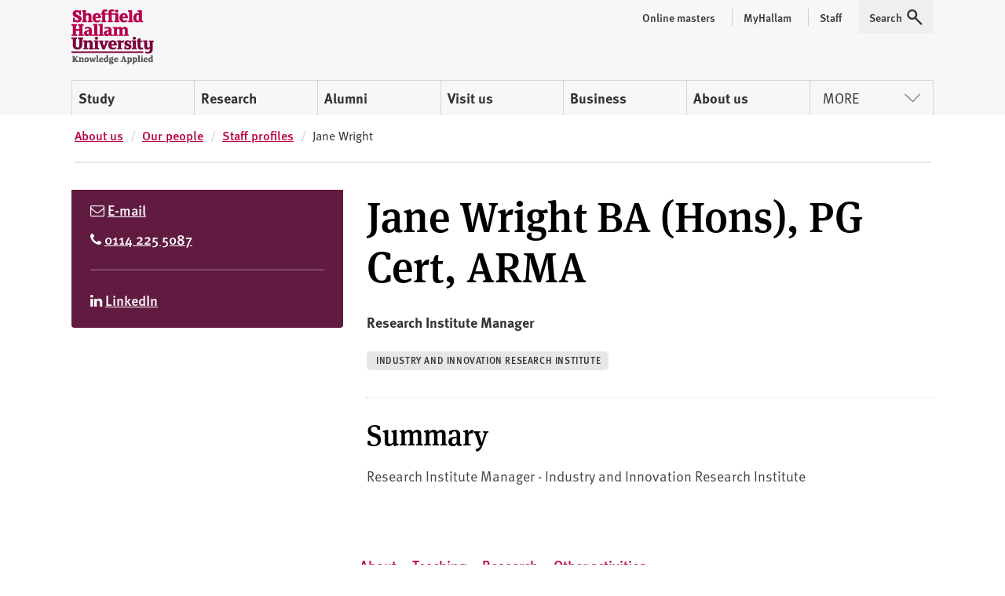

--- FILE ---
content_type: text/html; charset=utf-8
request_url: https://www.shu.ac.uk/about-us/our-people/staff-profiles/jane-wright
body_size: 9878
content:



<!doctype html>
<html lang="en">
<head>
    <!-- Anti-flicker snippet (recommended)  -->
    <style>
        .async-hide {
            opacity: 0 !important
        }
    </style>
    <script>
        (function (a, s, y, n, c, h, i, d, e) {
            s.className += ' ' + y; h.start = 1 * new Date;
            h.end = i = function () { s.className = s.className.replace(RegExp(' ?' + y), '') };
            (a[n] = a[n] || []).hide = h; setTimeout(function () { i(); h.end = null }, c); h.timeout = c;
        })(window, document.documentElement, 'async-hide', 'dataLayer', 4000,
            { 'GTM-MKVMPL': true });</script>
    <!-- END Anti-flicker snippet (recommended)  -->
    
<script>
    window.dataLayer = window.dataLayer || [];
    window.dataLayer.push({
        'pageID': '{A5F54F22-205E-4FB3-B0C9-B35865F759F6}',
        'templateID': '{F4D15106-AAA8-4FB8-9582-B3C65C29AFA3}',
        'templateName': 'StaffDetail'
    });
</script>
    <!-- Google Tag Manager -->
    <script>
    (function (w, d, s, l, i) {
        w[l] = w[l] || []; w[l].push(

            { 'gtm.start': new Date().getTime(), event: 'gtm.js' }
        ); var f = d.getElementsByTagName(s)[0],
            j = d.createElement(s), dl = l != 'dataLayer' ? '&l=' + l : ''; j.async = true; j.src = 'https://www.googletagmanager.com/gtm.js?id=' + i + dl; f.parentNode.insertBefore(j, f);
    })(window, document, 'script', 'dataLayer', 'GTM-MKVMPL');</script>
    <!-- End Google Tag Manager -->
    <!-- Google Analytics -->
    <!-- End Google Analytics -->
    <meta charset="utf-8" />
    <meta name="msvalidate.01" content="CC0F16EB4DC4EED08B398A9FF45CC3F3" />
    <meta name="page-id" content="{a5f54f22-205e-4fb3-b0c9-b35865f759f6}">
    
    
<title>Jane Wright  | Sheffield Hallam University</title>
    <meta name="viewport" content="width=device-width, initial-scale=1.0" />
    <meta name="description" content="Staff profile for Jane Wright, Research Support Manager at Sheffield Hallam University&#39;s Materials and Engineering Research Institute" />
<meta name="keywords" content="jane wright, meri, materials and engineering research institute, sheffield hallam staff, staff profiles, sheffield hallam university" />

        <link rel="canonical" href="https://www.shu.ac.uk/about-us/our-people/staff-profiles/jane-wright">

    <link rel="shortcut icon" type="image/ico" href="/favicon.ico" />

    
    <script src="/assets/js/modernizr.min.js"></script>

    
    <link rel="stylesheet" type="text/css" media="screen" href="https://maxcdn.bootstrapcdn.com/font-awesome/latest/css/font-awesome.min.css">

    
    <link rel="stylesheet" type="text/css" media="all" href="/assets/css/compiled/shu-design-system.css" />

    <link rel="stylesheet" type="text/css" media="all" href="/assets/css/compiled/legacy-wrapped.css" />

    
    <link rel="stylesheet" type="text/css" media="print" href="/assets/css/compiled/print.min.css" />

    

    <!-- Style block allowing child pages to inject their own styles -->
    


    

    <script>
        window.SHU = {
            modules: {},
            addModule: function (name, config) {
                this.modules[name] = this.modules[name] || [];
                this.modules[name].push(config);
            }
        };
    </script>
</head>

<body class="no-js">
    <!-- Google Tag Manager -->
    <noscript>
        <iframe src="//www.googletagmanager.com/ns.html?id=GTM-MKVMPL"
                height="0" width="0" style="display:none;visibility:hidden"></iframe>
    </noscript>
    <!-- End Google Tag Manager -->
    <div class="shu-legacy">

        <a class="sr-only focusable skiplink" href="#content">Skip to content</a>

        <div class="c-alert__wrapper js-alert" id="MyProspectusAlert" aria-hidden="true" role="alert">
            <div class="c-alert">
                <div class="c-alert__inner">
                    <button class="c-alert__btn js-close-alert" type="button">
                        <span class="visually-hidden">Close alert</span>
                        <span class="c-alert__btn-icon"></span>
                    </button>
                    <h2 class="c-alert__heading">You’ve not added any courses yet!</h2>
                    <p class="c-alert__text">When you find a course you like select &#39;Add to course compare&#39; to compare it with up to two other courses.</p>
                </div>
            </div>
        </div>

        
    </div>
    <div class="shu-design-system-v1-0">
        
<div class="shu-design-system-v1-0">



    <header class="m-masthead bg-grey" role="banner" data-masthead>
        <div class="wrapper">
            <div class="p-top relative">
                <div class="g align-apart align-v-center">
                    <div class="g__col">
                        <div class="site-logo" itemscope itemtype="http://schema.org/Organization">
                            <a class="site-logo__link" itemprop="url" href="/" title="Return to the Sheffield Hallam University home page">
                                <span class="visually-hidden">Sheffield Hallam University</span>
                            </a>
                            <img alt="Sheffield Hallam University Logo" itemprop="logo" height="70" src="/dist/img/logo-shu.svg">
                        </div>
                    </div>
                        <div class="g__col">
                            <div class="m-masthead__nav-toggles">
                                <button class="m-masthead__nav-toggle is--hidden@large" type="button">
                                    <svg height="20" width="20" xmlns="http://www.w3.org/2000/svg" role="img" class="svg-icon svg-icon--search">
                                        <title>Search</title>
                                        <use xlink:href="/dist/img/icons.svg#icon-search" xmlns:xlink="http://www.w3.org/1999/xlink"></use>
                                    </svg>
                                </button>
                                <button class="m-masthead__nav-toggle is--hidden@large" type="button">
                                    <svg height="20" width="20" xmlns="http://www.w3.org/2000/svg" role="img" class="svg-icon">
                                        <title>Menu</title>
                                        <use xlink:href="/dist/img/icons.svg#icon-burger" xmlns:xlink="http://www.w3.org/1999/xlink"></use>
                                    </svg>
                                </button>
                            </div>
                        </div>
                </div>
                    <div class="mg-top">
                        <nav class="m-nav--masthead" aria-label="Primary nav">
                            <ul class="m-nav--masthead__level-1 g">

                                    <li class="g__col g__col-12 g__col-auto@large">
                                            <a href="https://www.shu.ac.uk/study-here">
                                                Study
                                            </a>
                                    </li>
                                    <li class="g__col g__col-12 g__col-auto@large">
                                            <a href="https://www.shu.ac.uk/research">
                                                Research
                                            </a>
                                    </li>
                                    <li class="g__col g__col-12 g__col-auto@large">
                                            <a href="https://www.shu.ac.uk/alumni">
                                                Alumni
                                            </a>
                                    </li>
                                    <li class="g__col g__col-12 g__col-auto@large">
                                            <a href="https://www.shu.ac.uk/visit-us">
                                                Visit us
                                            </a>
                                    </li>
                                    <li class="g__col g__col-12 g__col-auto@large">
                                            <a href="https://www.shu.ac.uk/business">
                                                Business
                                            </a>
                                    </li>
                                    <li class="g__col g__col-12 g__col-auto@large">
                                            <a href="https://www.shu.ac.uk/about-us">
                                                About us
                                            </a>
                                    </li>
                                    <li class="g__col g__col-12 g__col-auto@large">
                                                <button type="button" class="m-nav--masthead__btn">More<svg height="20" width="20" xmlns="http://www.w3.org/2000/svg" role="presentation" class="svg-icon svg-icon--chevron"><!----><use xlink:href="/dist/img/icons.svg#icon-chevron" xmlns:xlink="http://www.w3.org/1999/xlink"></use></svg></button>
                                    </li>

                            </ul>
                        </nav>
                    </div>
                    <nav class="m-masthead__nav is--hidden is--visible@large">
                        <ul class="m-masthead__nav-list list--inline">

                                <li>
                                    <a class="m-masthead__nav-item m-masthead__nav-item--has-divider" href="https://online.shu.ac.uk/">
                                        <span class="m-masthead__nav-item">
                                            Online masters
                                        </span>
                                    </a>
                                </li>
                                <li>
                                    <a class="m-masthead__nav-item m-masthead__nav-item--has-divider" href="https://www.shu.ac.uk/myhallam">
                                        <span class="m-masthead__nav-item__divider">
                                            MyHallam
                                        </span>
                                    </a>
                                </li>
                                <li>
                                    <a class="m-masthead__nav-item m-masthead__nav-item--has-divider" href="https://sheffieldhallam.sharepoint.com/sites/staffhome">
                                        <span class="m-masthead__nav-item__divider">
                                            Staff
                                        </span>
                                    </a>
                                </li>

                            <li>
                                <button class="m-masthead__nav-item" type="button" href="/search-results">
                                    <span class="mg-right--half">Search</span>
                                    <svg height="20" width="20" xmlns="http://www.w3.org/2000/svg" role="presentation" class="svg-icon">
                                        <use xlink:href="/dist/img/icons.svg#icon-search" xmlns:xlink="http://www.w3.org/1999/xlink"></use>
                                    </svg>
                                </button>
                            </li>
                        </ul>
                    </nav>
            </div>
        </div>
    </header>
</div>

        <div class="section shu-legacy">
            <div class="row">
                <div class="large-12 columns c-breadcrumb__flow">
                    <ol class="c-breadcrumb" itemscope="" itemtype="http://schema.org/BreadcrumbList">
                                <li class="c-breadcrumb__item" itemprop="itemListElement" itemscope="" itemtype="http://schema.org/ListItem">
                                    <a class="c-breadcrumb__link" href="https://www.shu.ac.uk/about-us" itemprop="item"><span itemprop="name">About us</span></a>
                                    <meta itemprop="position" content="1">
                                </li>
                                <li class="c-breadcrumb__item" itemprop="itemListElement" itemscope="" itemtype="http://schema.org/ListItem">
                                    <a class="c-breadcrumb__link" href="https://www.shu.ac.uk/about-us/our-people" itemprop="item"><span itemprop="name">Our people</span></a>
                                    <meta itemprop="position" content="2">
                                </li>
                                <li class="c-breadcrumb__item" itemprop="itemListElement" itemscope="" itemtype="http://schema.org/ListItem">
                                    <a class="c-breadcrumb__link" href="https://www.shu.ac.uk/about-us/our-people/staff-profiles" itemprop="item"><span itemprop="name">Staff profiles</span></a>
                                    <meta itemprop="position" content="3">
                                </li>
                                <li class="c-breadcrumb__item" itemprop="itemListElement" itemscope="" itemtype="http://schema.org/ListItem">
                                    <span itemprop="name">Jane Wright</span>
                                    <meta itemprop="position" content="4">
                                </li>
                    </ol>
                </div>
            </div>
        </div>

<script>
    (function (global) {
        global.SHU.addModule('masthead', {
            targetSelector: '[data-masthead]',
            searchData: {
                formAttrs: {
                    method: "GET",
                    action: "/search-results",
                },
                queryInputAttrs: {
                    name: "q",
                    placeholder: "Search our website ",
                },
                hiddenParams: {
                    collection: "Student-Meta",
                    profile: "_default",
                },
                label: "Search our website ",
            },
            navData: {"PrimaryItems":[{"Title":"Study","Url":"https://www.shu.ac.uk/study-here","IsCurrent":false,"Children":[{"Title":"Find a course","Url":"https://www.shu.ac.uk/courses","IsCurrent":false},{"Title":"Apply","Url":"https://www.shu.ac.uk/study-here/apply","IsCurrent":false},{"Title":"Online masters degrees","Url":"https://online.shu.ac.uk","IsCurrent":false},{"Title":"International students","Url":"https://www.shu.ac.uk/study-here/international","IsCurrent":false},{"Title":"Accommodation","Url":"https://www.shu.ac.uk/study-here/accommodation","IsCurrent":false},{"Title":"Fees and funding","Url":"https://www.shu.ac.uk/study-here/fees-and-funding","IsCurrent":false},{"Title":"Student life","Url":"https://www.shu.ac.uk/study-here/student-life","IsCurrent":false},{"Title":"Studying with us","Url":"https://www.shu.ac.uk/study-here/studying-with-us","IsCurrent":false},{"Title":"Schools and colleges liaison and outreach","Url":"https://www.shu.ac.uk/schools-and-colleges-liaison-and-outreach","IsCurrent":false}]},{"Title":"Research","Url":"https://www.shu.ac.uk/research","IsCurrent":false,"Children":[{"Title":"Research degrees","Url":"https://www.shu.ac.uk/research/degrees","IsCurrent":false},{"Title":"Research areas","Url":"https://www.shu.ac.uk/research/specialisms","IsCurrent":false},{"Title":"Our people","Url":"https://www.shu.ac.uk/research/people","IsCurrent":false},{"Title":"Research in action","Url":"https://www.shu.ac.uk/research/in-action","IsCurrent":false},{"Title":"Contact us","Url":"https://www.shu.ac.uk/research/contact-us","IsCurrent":false},{"Title":"Outputs and data","Url":"https://www.shu.ac.uk/research/outputs-and-data","IsCurrent":false},{"Title":"Excellence and integrity","Url":"https://www.shu.ac.uk/research/excellence","IsCurrent":false}]},{"Title":"Alumni","Url":"https://www.shu.ac.uk/alumni","IsCurrent":false,"Children":[{"Title":"Exclusive discounts","Url":"https://www.shu.ac.uk/alumni/exclusive-discounts","IsCurrent":false},{"Title":"Volunteer","Url":"https://www.shu.ac.uk/alumni/volunteer","IsCurrent":false},{"Title":"Award certificates and transcripts","Url":"https://www.shu.ac.uk/alumni/award-certificates-and-transcripts","IsCurrent":false},{"Title":"Donate","Url":"","IsCurrent":false}]},{"Title":"Visit us","Url":"https://www.shu.ac.uk/visit-us","IsCurrent":false,"Children":[{"Title":"Undergraduate open days","Url":"https://www.shu.ac.uk/visit-us/open-days","IsCurrent":false},{"Title":"Postgraduate open days","Url":"https://www.shu.ac.uk/visit-us/postgraduate-open-days","IsCurrent":false},{"Title":"Campus tours","Url":"https://www.shu.ac.uk/visit-us/student-led-tours","IsCurrent":false},{"Title":"How to find us","Url":"https://www.shu.ac.uk/visit-us/how-to-find-us","IsCurrent":false},{"Title":"Manage event bookings","Url":"https://events.shu.ac.uk/login","IsCurrent":false}]},{"Title":"Business","Url":"https://www.shu.ac.uk/business","IsCurrent":false,"Children":[{"Title":"Start your business","Url":"https://www.shu.ac.uk/business/start-your-business","IsCurrent":false},{"Title":"Grow your business","Url":"https://www.shu.ac.uk/business/grow-your-business","IsCurrent":false},{"Title":"Large business support","Url":"https://www.shu.ac.uk/business/support-for-large-businesses","IsCurrent":false},{"Title":"Apprenticeships","Url":"https://www.shu.ac.uk/study-here/higher-and-degree-apprenticeships","IsCurrent":false},{"Title":"Hire a space","Url":"https://www.shu.ac.uk/business/event-services","IsCurrent":false},{"Title":"Upcoming events","Url":"https://www.shu.ac.uk/business/events","IsCurrent":false}]},{"Title":"About us","Url":"https://www.shu.ac.uk/about-us","IsCurrent":false,"Children":[{"Title":"Our people","Url":"https://www.shu.ac.uk/about-us/our-people","IsCurrent":false},{"Title":"University structure","Url":"https://www.shu.ac.uk/about-us/academic-departments","IsCurrent":false},{"Title":"Who we are","Url":"https://www.shu.ac.uk/about-us/who-we-are","IsCurrent":false},{"Title":"Governance","Url":"https://www.shu.ac.uk/about-us/governance","IsCurrent":false},{"Title":"Our values","Url":"https://www.shu.ac.uk/about-us/our-values","IsCurrent":false},{"Title":"Our role in the region","Url":"https://www.shu.ac.uk/about-us/our-role-in-the-region","IsCurrent":false},{"Title":"Strategy","Url":"https://www.shu.ac.uk/about-us/strategy","IsCurrent":false}]}],"MorePrimaryItems":[{"Title":"Contact us","Url":"https://www.shu.ac.uk/contact-us","IsCurrent":false},{"Title":"Jobs","Url":"https://www.shu.ac.uk/jobs","IsCurrent":false},{"Title":"News","Url":"https://www.shu.ac.uk/news","IsCurrent":false}],"AuxillaryItems":[{"Title":"Online masters","Url":"https://online.shu.ac.uk/","IsCurrent":false},{"Title":"MyHallam","Url":"https://www.shu.ac.uk/myhallam","IsCurrent":false},{"Title":"Staff","Url":"https://sheffieldhallam.sharepoint.com/sites/staffhome","IsCurrent":false}]}
        });
    })(window);
</script>

    </div>
    <div id="content"></div>
    

    <div class="shu-design-system-v1-0">
        



<div id="content" class="staff-profile">
    <div class="wrapper">
        <div class="p-top--triple@large p-bottom--quad@large">
            <div class="g">
                <div class="g__col g__col-12 g__col-8@large g__col-order-1@large p-top--double p-top--reset@large">
                    <h1> Jane  Wright BA (Hons), PG Cert, ARMA</h1>

                    <p class="fw-700">Research Institute Manager </p>


                    <ul class="list--inline">



                                <li><a class="pill pill--grey" href="javascript:;">Industry and Innovation Research Institute</a></li>

                    </ul>


                    <hr class="hr--small">

                        <h2>Summary</h2>
<p><span style="background-color: #ffffff; color: #444444;">Research Institute Manager - Industry and Innovation Research Institute </span></p>                </div>
                <div class="g__col g__col-12 g__col-4@large mg-bottom--quad mg-top--double mg--reset@large">

                        <div class="bg-secondary p-top p-right--double p-bottom p-left--double rounded-bottom">
                            <ul class="list--unstyled u-inverse">
                                    <li>
                                        <i class="fa fa-envelope-o"></i>
                                        <a data-content="E-mail" href="mailto:jane.wright@shu.ac.uk">
                                            E-mail
                                        </a>
                                    </li>
                                                                    <li>
                                        <i class="fa fa-phone"></i>
                                        <a data-content="0114 225 5087" href="tel:0114 225 5087">
                                            0114 225 5087
                                        </a>
                                    </li>
                            </ul>
                            <hr class="hr--small opacity-20">
                            <ul class="list--unstyled u-inverse">
                                    <li>
                                        <i class="fa fa-linkedin"></i>
                                        <a data-content="LinkedIn" href="https://www.linkedin.com/in/jane-woffenden-wright-5343762b/">
                                            LinkedIn
                                        </a>
                                    </li>
                                                                                            </ul>
                        </div>

                </div>
            </div>
        </div>
    </div>

    <div data-nav-container></div>
    <script>
        (function (global) {
            global.SHU.addModule('inPageNav', {
                navTarget: '[data-nav-container]',
                sectionAttr: 'data-nav-section',
                wrapperClass: null,
            });
        })(window);
    </script>

    <div class="staff-profile__details wrapper">
            <section id="firstSection" data-nav-section="About" class="g align-center p-bottom--quad">
                <div class="g__col g__col-12 g__col-8@large">
                    <h2>About</h2>

                    <p class="ewa-rteLine" style="color: #000000; background-color: #ffffff;">&nbsp;My role as part of the Research Institute leadership team is to lead the development and growth of strategy, policy and initiatives which support and underpin the Institute&rsquo;s research focus and research active staff.<br />
<br />
I design and operationalise many different initiatives with in the Research Institute, and have developed and manages a proactive dedicated research support team who lead on; postgraduate research admissions, PGR administration, pre and post-award grant support, the REF, internal and external events, comms, research culture activity support, health &amp; safety and more&hellip; everything a thriving research institute would undertake.<br />
<br />
I'm also co-leads on a university project to improve and automate our PGR systems, which is a large scale continuous improvement project, and a systems and culture shift from manual to automated PGR systems across the University. I am the Association of Research Managers and Administrators (ARMA) Special Interest Group Lead. </p>
                    

                </div>
            </section>
                    <section id="secondSection" data-nav-section="Teaching" class="g align-center p-bottom--quad">
                <div class="g__col g__col-12 g__col-8@large">
                    <h2>Teaching</h2>

                                                <p>College of Business, Technology and Engineering</p>
                    
                    
                    
                    
                </div>
            </section>
                    <section id="thirdSection" data-nav-section="Research" class="g align-center p-bottom--quad">
                <div class="g__col g__col-12 g__col-8@large">
                    <h2>Research</h2>

                        <ul>
                                                                <li>                Industry and Innovation Research Institute
</li>
                        </ul>
                    <p><span style="background-color: #ffffff; color: #444444;">Management Information and Process Improvement Project - Co-Lead - Sheffield Hallam University</span></p>
                    
                    
                </div>
            </section>



            <section id="fifthSection" data-nav-section="Other activities" class="g align-center p-bottom--quad">
                <div class="g__col g__col-12 g__col-8@large">
                    <h2>Other activities</h2>

                    <p><span style="background-color: #ffffff; color: #444444;">Association of Research Managers and Administrators - Special Interest Group Lead - Postgraduate Research</span></p>
                </div>
            </section>
                    </div>
    <div class="wrapper">
        <div class="g align-center p-bottom--quad">
            <div class="g__col g__col-12 g__col-8@large">
            </div>
        </div>
    </div>
    <div class="wrapper">
        
    </div>
</div>
    </div>
    <div class="shu-legacy">

        <div class="shu-design-system-v1-0">
            
<footer class="site-footer bg-dark-grey">
    <div class="section__spacer u-text-white wrapper">
        <div class="g align-end">
            <div class="g__col g__col-12 g__col-6@medium g__col-3@large">
                <div class="site-footer__org" itemscope="" itemtype="https://schema.org/Organization">
                    <div class="g">
                        <div class="g__col g__col-6 g__col-12@medium">
                            <img src="/dist/img/logo-inverted.svg" alt="Sheffield Hallam University Logo" width="105">
                        </div>
                        <div class="g__col g__col-6 g__col-12@medium">
                            <address itemprop="address" itemscope="" itemtype="https://schema.org/PostalAddress" class="site-footer__address p-top--quad@medium">
                <span class="sr-only" itemprop="name">Sheffield Hallam University</span>
                <span itemprop="streetAddress">City Campus, Howard Street</span>,
                <span itemprop="addressLocality">Sheffield</span>,
                <span itemprop="postalCode">S1 1WB</span>,
                <span itemprop="addressCountry">UK</span>
              </address>
              <p class="site-footer__phone p-top--double">Phone <a itemprop="telephone" href="tel:+441142255555">+44 (0)114 225 5555</a></p>
                        </div>
                    </div>
                </div>
                <div class="is--hidden is--visible@large">
                    <h4 class="sr-only">Social media links</h4>
                    <ul class="site-footer__social list--inline p-top--double">
                                <li>
                                    <a href="https://www.facebook.com/sheffieldhallamuniversity">
                                        <svg height="32" width="32" xmlns="http://www.w3.org/2000/svg" role="img" class="svg-icon u-text-white">
                  <title>Facebook</title>
                  <use xlink:href="/dist/img/icons.svg#icon-facebook" xmlns:xlink="http://www.w3.org/1999/xlink"></use>
                </svg>
                                    </a>
                                </li>
                                <li>
                                    <a href="https://www.instagram.com/sheffhallamuni">
                                        <svg height="32" width="32" xmlns="http://www.w3.org/2000/svg" role="img" class="svg-icon u-text-white">
                  <title>Instagram</title>
                  <use xlink:href="/dist/img/icons.svg#icon-instagram" xmlns:xlink="http://www.w3.org/1999/xlink"></use>
                </svg>
                                    </a>
                                </li>
                                <li>
                                    <a href="https://www.tiktok.com/@sheffhallamuni">
                                        <svg xmlns="http://www.w3.org/2000/svg" width="32" height="32" fill="white" class="bi bi-tiktok" viewBox="0 0 16 16">
  <path d="M9 0h1.98c.144.715.54 1.617 1.235 2.512C12.895 3.389 13.797 4 15 4v2c-1.753 0-3.07-.814-4-1.829V11a5 5 0 1 1-5-5v2a3 3 0 1 0 3 3z"/>
</svg>
                                    </a>
                                </li>
                                <li>
                                    <a href="https://www.youtube.com/user/sheffieldhallamuni">
                                        <svg height="32" width="32" xmlns="http://www.w3.org/2000/svg" role="img" class="svg-icon u-text-white">
                  <title>YouTube</title>
                  <use xlink:href="/dist/img/icons.svg#icon-youtube" xmlns:xlink="http://www.w3.org/1999/xlink"></use>
                </svg>
                                    </a>
                                </li>
                    </ul>
                </div>
            </div>


            <div class="g__col g__col-6 g__col-3@medium p-top--double p-top--reset@medium">
                    <nav>
                        <h3 class="u-text-white">Courses and study</h3>
                        <ul class="site-footer__linklist list--unstyled p-top--double">
                                <li><a href="https://www.shu.ac.uk/courses?page=0&amp;perPage=5&amp;query=&amp;coursetype[0]=8c6bf77e888847c8ada45e5b68d05c58">Undergraduate courses</a></li>
                                <li><a href="https://online.shu.ac.uk/">Online masters degrees</a></li>
                                <li><a href="https://www.shu.ac.uk/study-here/postgraduate">Postgraduate study</a></li>
                                <li><a href="https://www.shu.ac.uk/study-here/international">International students</a></li>
                                <li><a href="https://www.shu.ac.uk/study-here/higher-and-degree-apprenticeships">Higher and degree apprenticeships</a></li>
                                <li><a href="https://www.shu.ac.uk/study-here/apply">How to apply</a></li>
                                <li><a href="https://www.shu.ac.uk/study-here/accommodation">Accommodation</a></li>
                                <li><a href="https://www.shu.ac.uk/study-here/fees-and-funding">Fees and funding</a></li>
                        </ul>
                    </nav>            </div>

                <div class="is--hidden@medium g__col g__col-6">
                        <div class="p-top--double p-top--reset@medium">
                            <nav>
                                <h3 class="u-text-white">About</h3>
                                <ul class="site-footer__linklist list--unstyled p-top--double">
                                        <li>
                                            <a href="https://www.shu.ac.uk/about-us/who-we-are">Who we are</a>
                                        </li>
                                        <li>
                                            <a href="https://www.shu.ac.uk/study-here/studying-with-us/our-campuses">Our campuses</a>
                                        </li>
                                        <li>
                                            <a href="https://www.shu.ac.uk/news">News</a>
                                        </li>
                                        <li>
                                            <a href="https://www.shu.ac.uk/jobs">Jobs</a>
                                        </li>
                                        <li>
                                            <a href="https://www.shu.ac.uk/about-us/our-people/staff-profiles">Staff search</a>
                                        </li>
                                        <li>
                                            <a href="https://www.shu.ac.uk/contact-us">Contact us</a>
                                        </li>
                                        <li>
                                            <a href="https://www.shu.ac.uk/brand-guidelines">Brand guidelines</a>
                                        </li>
                                </ul>
                            </nav>
                        </div>
                                            <div class="p-top--double p-top--reset@medium">
                            <nav>
                                <h3 class="u-text-white">Legal information</h3>
                                <ul class="site-footer__linklist list--unstyled p-top--double">
                                        <li>
                                            <a href="https://www.shu.ac.uk/about-this-website/accessibility">Accessibility</a>
                                        </li>
                                        <li>
                                            <a href="https://www.shu.ac.uk/about-this-website/how-we-use-cookies">How we use cookies</a>
                                        </li>
                                        <li>
                                            <a href="https://www.shu.ac.uk/about-this-website/freedom-of-information">Freedom of information</a>
                                        </li>
                                        <li>
                                            <a href="https://www.shu.ac.uk/about-this-website/legal-information">Legal information</a>
                                        </li>
                                        <li>
                                            <a href="https://www.shu.ac.uk/about-this-website/legal-information/modern-slavery-statement">Modern slavery statement</a>
                                        </li>
                                        <li>
                                            <a href="https://reportandsupport.shu.ac.uk/">Harassment and sexual misconduct information</a>
                                        </li>
                                        <li>
                                            <a href="https://www.shu.ac.uk/about-this-website/privacy-policy">Privacy and GDPR</a>
                                        </li>
                                        <li>
                                            <a href="https://www.shu.ac.uk/study-here/terms-and-conditions-and-student-regulations">Terms and conditions</a>
                                        </li>
                                </ul>
                            </nav>
                        </div>
                </div>
                            <div class="is--hidden is--visible@medium g__col g__col-6 g__col-3@medium p-top--double p-top--reset@medium">
                    <nav>
                        <h3 class="u-text-white">About</h3>
                        <ul class="site-footer__linklist list--unstyled p-top--double">
                                <li>
                                    <a href="https://www.shu.ac.uk/about-us/who-we-are">Who we are</a>
                                </li>
                                <li>
                                    <a href="https://www.shu.ac.uk/study-here/studying-with-us/our-campuses">Our campuses</a>
                                </li>
                                <li>
                                    <a href="https://www.shu.ac.uk/news">News</a>
                                </li>
                                <li>
                                    <a href="https://www.shu.ac.uk/jobs">Jobs</a>
                                </li>
                                <li>
                                    <a href="https://www.shu.ac.uk/about-us/our-people/staff-profiles">Staff search</a>
                                </li>
                                <li>
                                    <a href="https://www.shu.ac.uk/contact-us">Contact us</a>
                                </li>
                                <li>
                                    <a href="https://www.shu.ac.uk/brand-guidelines">Brand guidelines</a>
                                </li>

                        </ul>
                    </nav>
                </div>
                            <div class="is--hidden is--visible@medium g__col g__col-6 g__col-6@medium g__col-3@large p-top--double p-top--reset@large">
                    <nav>
                        <h3 class="u-text-white">Legal information</h3>
                        <ul class="site-footer__linklist list--unstyled p-top--double">
                                <li><a href="https://www.shu.ac.uk/about-this-website/accessibility">Accessibility</a></li>
                                <li><a href="https://www.shu.ac.uk/about-this-website/how-we-use-cookies">How we use cookies</a></li>
                                <li><a href="https://www.shu.ac.uk/about-this-website/freedom-of-information">Freedom of information</a></li>
                                <li><a href="https://www.shu.ac.uk/about-this-website/legal-information">Legal information</a></li>
                                <li><a href="https://www.shu.ac.uk/about-this-website/legal-information/modern-slavery-statement">Modern slavery statement</a></li>
                                <li><a href="https://reportandsupport.shu.ac.uk/">Harassment and sexual misconduct information</a></li>
                                <li><a href="https://www.shu.ac.uk/about-this-website/privacy-policy">Privacy and GDPR</a></li>
                                <li><a href="https://www.shu.ac.uk/study-here/terms-and-conditions-and-student-regulations">Terms and conditions</a></li>

                        </ul>
                    </nav>
                </div>
        </div>
        <div class="is--hidden@large p-top--double">
            <div class="site-footer__social--mobile p-top--double u-text-center">
                <h4 class="sr-only">Social media links</h4>
                <ul class="site-footer__social g align-center p-top--double">
                    <li>
                        <a href="https://www.tiktok.com/@sheffhallamuni">
                            <svg xmlns="http://www.w3.org/2000/svg" width="32" height="32" fill="currentColor" class="bi bi-tiktok" viewBox="0 0 16 16">
  <path d="M9 0h1.98c.144.715.54 1.617 1.235 2.512C12.895 3.389 13.797 4 15 4v2c-1.753 0-3.07-.814-4-1.829V11a5 5 0 1 1-5-5v2a3 3 0 1 0 3 3z"/>
</svg>
                        </a>
                    </li>
                    <li>
                        <a href="https://www.facebook.com/sheffieldhallamuniversity">
                            <svg height="32" width="32" xmlns="http://www.w3.org/2000/svg" role="img" class="svg-icon u-text-white">
                  <title>Facebook</title>
                  <use xlink:href="/dist/img/icons.svg#icon-facebook" xmlns:xlink="http://www.w3.org/1999/xlink"></use>
                </svg>
                        </a>
                    </li>
                    <li>
                        <a href="https://www.instagram.com/sheffhallamuni">
                            <svg height="32" width="32" xmlns="http://www.w3.org/2000/svg" role="img" class="svg-icon u-text-white">
                  <title>Instagram</title>
                  <use xlink:href="/dist/img/icons.svg#icon-instagram" xmlns:xlink="http://www.w3.org/1999/xlink"></use>
                </svg>
                        </a>
                    </li>
                    <li>
                        <a href="https://www.youtube.com/user/sheffieldhallamuni">
                            <svg height="32" width="32" xmlns="http://www.w3.org/2000/svg" role="img" class="svg-icon u-text-white">
                  <title>YouTube</title>
                  <use xlink:href="/dist/img/icons.svg#icon-youtube" xmlns:xlink="http://www.w3.org/1999/xlink"></use>
                </svg>
                        </a>
                    </li>
                </ul>
            </div>
        </div>
    </div>

    <div class="site-footer__copyright p-top--double p-bottom--double">
        <div class="wrapper u-text-black u-text-center">
            <p><small>&copy; Copyright 2025 Sheffield Hallam University</small></p>
        </div>
    </div>
</footer>

        </div>
        

        
<div class="confirm-modal">
	<h3>Cancel event</h3>
	<p>Are you sure you want to cancel your place on <strong id="confirm-modal-date">Saturday 12 November</strong>?</p>
	<div class="buttons">
	   <a href="#" class="button confirm-close">Close</a>
		<input type="submit" class="pink" id="cancel-confirm" value="Confirm cancellation" data-event-id="" />
	</div>
</div>

    </div>

    <script async defer src="https://maps.googleapis.com/maps/api/js?key=AIzaSyBHwFGAnIa3ncWlv7lRY8g7CcujqAA7nmU&v=quarterly&callback=initMap"></script>
    <script src="/assets/js/compiled/sitecore.min.js"></script>
    <script src="/assets/js/compiled/chunk-vendors.js"></script>
    <script src="/assets/js/compiled/client.min.js"></script>
    <script src="/assets/js/compiled/chunk-common.js"></script>
            <script src="/assets/js/compiled/shu-design-system.js"></script>
}

    

</body>
</html>

--- FILE ---
content_type: text/css
request_url: https://www.shu.ac.uk/assets/css/compiled/shu-design-system.css
body_size: 24555
content:
[data-v-2a8a6c42]{will-change:height;-webkit-transform:translateZ(0);transform:translateZ(0);-webkit-backface-visibility:hidden;backface-visibility:hidden;-webkit-perspective:1000px;perspective:1000px}@media (prefers-reduced-motion:reduce){[data-v-2a8a6c42]{animation:none!important;-webkit-animation:none!important}}[data-v-467d89d1]{will-change:height;-webkit-transform:translateZ(0);transform:translateZ(0);-webkit-backface-visibility:hidden;backface-visibility:hidden;-webkit-perspective:1000px;perspective:1000px}.expand-enter-active,.expand-leave-active{-webkit-transition:height 1s ease-in-out;transition:height 1s ease-in-out;overflow:hidden}.expand-enter,.expand-leave-to{height:0}@media (prefers-reduced-motion:reduce){*{animation:none!important;-webkit-animation:none!important}}.expand-enter-active[data-v-34c53930],.expand-enter-active[data-v-a4f36932],.expand-leave-active[data-v-34c53930],.expand-leave-active[data-v-a4f36932]{-webkit-transition-duration:.25s;transition-duration:.25s}.select:focus-visible{border:2px solid #ba0046!important}.link:focus-visible{outline:none!important;border:2px solid #ba0046}.m-search-title__subjects[data-v-45968e96]{position:relative;top:-2px;margin-right:5px}@font-face{font-family:"FFMetaSerifWebPro";font-style:regular;font-weight:500;src:url(https://use.typekit.net/af/c00e0b/0000000000000000773599ad/30/l?fvd=n6&primer=7cdcb44be4a7db8877ffa5c0007b8dd865b3bbc383831fe2ea177f62257a9191&v=3) format("woff2"),url(https://use.typekit.net/af/c00e0b/0000000000000000773599ad/30/d?fvd=n6&primer=7cdcb44be4a7db8877ffa5c0007b8dd865b3bbc383831fe2ea177f62257a9191&v=3) format("woff")}@font-face{font-family:"FFMetaSerifWebPro";font-style:italic;font-weight:500;src:url(https://use.typekit.net/af/2ccb86/0000000000000000773599b7/30/l?fvd=i6&primer=7cdcb44be4a7db8877ffa5c0007b8dd865b3bbc383831fe2ea177f62257a9191&v=3) format("woff2"),url(https://use.typekit.net/af/2ccb86/0000000000000000773599b7/30/d?fvd=i6&primer=7cdcb44be4a7db8877ffa5c0007b8dd865b3bbc383831fe2ea177f62257a9191&v=3) format("woff")}@font-face{font-family:FFMetaWebPro;font-style:regular;font-weight:700;src:url(https://use.typekit.net/af/9f5d07/0000000000000000773599cd/30/l?fvd=n7&primer=f592e0a4b9356877842506ce344308576437e4f677d7c9b78ca2162e6cad991a&v=3) format("woff2"),url(https://use.typekit.net/af/9f5d07/0000000000000000773599cd/30/d?fvd=n7&primer=f592e0a4b9356877842506ce344308576437e4f677d7c9b78ca2162e6cad991a&v=3) format("woff")}@font-face{font-family:FFMetaWebPro;font-style:italic;font-weight:700;src:url(https://use.typekit.net/af/818e87/0000000000000000773599ba/30/l?fvd=i7&primer=f592e0a4b9356877842506ce344308576437e4f677d7c9b78ca2162e6cad991a&v=3) format("woff2"),url(https://use.typekit.net/af/818e87/0000000000000000773599ba/30/d?fvd=i7&primer=f592e0a4b9356877842506ce344308576437e4f677d7c9b78ca2162e6cad991a&v=3) format("woff")}@font-face{font-family:FFMetaWebPro;font-style:regular;font-weight:500;src:url(https://use.typekit.net/af/062ba4/00000000000000007735999d/30/l?fvd=n6&primer=f592e0a4b9356877842506ce344308576437e4f677d7c9b78ca2162e6cad991a&v=3) format("woff2"),url(https://use.typekit.net/af/062ba4/00000000000000007735999d/30/d?fvd=n6&primer=f592e0a4b9356877842506ce344308576437e4f677d7c9b78ca2162e6cad991a&v=3) format("woff")}@font-face{font-family:FFMetaWebPro;font-style:regular;font-weight:400;src:url(https://use.typekit.net/af/52375b/0000000000000000773599ca/30/l?fvd=n4&primer=f592e0a4b9356877842506ce344308576437e4f677d7c9b78ca2162e6cad991a&v=3) format("woff2"),url(https://use.typekit.net/af/52375b/0000000000000000773599ca/30/d?fvd=n4&primer=f592e0a4b9356877842506ce344308576437e4f677d7c9b78ca2162e6cad991a&v=3) format("woff")}@font-face{font-family:FFMetaWebPro;font-style:italic;font-weight:400;src:url(https://use.typekit.net/af/37c53a/0000000000000000773599c7/30/l?fvd=i4&primer=f592e0a4b9356877842506ce344308576437e4f677d7c9b78ca2162e6cad991a&v=3) format("woff2"),url(https://use.typekit.net/af/37c53a/0000000000000000773599c7/30/d?fvd=i4&primer=f592e0a4b9356877842506ce344308576437e4f677d7c9b78ca2162e6cad991a&v=3) format("woff")}/*! normalize.css v8.0.1 | MIT License | github.com/necolas/normalize.css */html{line-height:1.15;-webkit-text-size-adjust:100%}body{margin:0}main{display:block}h1{font-size:2em;margin:.67em 0}hr{-webkit-box-sizing:content-box;box-sizing:content-box;height:0;overflow:visible}pre{font-family:monospace,monospace;font-size:1em}a{background-color:transparent}abbr[title]{border-bottom:none;text-decoration:underline;-webkit-text-decoration:underline dotted;text-decoration:underline dotted}b,strong{font-weight:bolder}code,kbd,samp{font-family:monospace,monospace;font-size:1em}small{font-size:80%}sub,sup{font-size:75%;line-height:0;position:relative;vertical-align:baseline}sub{bottom:-.25em}sup{top:-.5em}img{border-style:none}button,input,optgroup,select,textarea{font-family:inherit;font-size:100%;line-height:1.15;margin:0}button,input{overflow:visible}button,select{text-transform:none}[type=button],[type=reset],[type=submit],button{-webkit-appearance:button}[type=button]::-moz-focus-inner,[type=reset]::-moz-focus-inner,[type=submit]::-moz-focus-inner,button::-moz-focus-inner{border-style:none;padding:0}[type=button]:-moz-focusring,[type=reset]:-moz-focusring,[type=submit]:-moz-focusring,button:-moz-focusring{outline:1px dotted ButtonText}fieldset{padding:.35em .75em .625em}legend{-webkit-box-sizing:border-box;box-sizing:border-box;color:inherit;display:table;max-width:100%;padding:0;white-space:normal}progress{vertical-align:baseline}textarea{overflow:auto}[type=checkbox],[type=radio]{-webkit-box-sizing:border-box;box-sizing:border-box;padding:0}[type=number]::-webkit-inner-spin-button,[type=number]::-webkit-outer-spin-button{height:auto}[type=search]{-webkit-appearance:textfield;outline-offset:-2px}[type=search]::-webkit-search-decoration{-webkit-appearance:none}::-webkit-file-upload-button{-webkit-appearance:button;font:inherit}details{display:block}summary{display:list-item}[hidden],template{display:none}html{-moz-osx-font-smoothing:grayscale;-webkit-font-smoothing:antialiased;-webkit-box-sizing:border-box;box-sizing:border-box;color:#333;font-size:100%;scroll-behavior:smooth}*,:after,:before{-webkit-box-sizing:inherit;box-sizing:inherit}body{font-family:FFMetaWebPro,Geneva,Lucida Grande,Arial,sans-serif;line-height:1.6;min-height:100vh}@media (prefers-reduced-motion:reduce){*,:after,:before{-webkit-animation:none!important;animation:none!important;-webkit-animation-delay:-1ms!important;animation-delay:-1ms!important;-webkit-animation-duration:1ms!important;animation-duration:1ms!important;-webkit-animation-iteration-count:1!important;animation-iteration-count:1!important;background-attachment:scroll!important;scroll-behavior:auto!important;-webkit-transition-duration:0s!important;transition-duration:0s!important;-webkit-transition-delay:0s!important;transition-delay:0s!important}}a:focus-visible{outline:none!important;border:2px solid #ba0046}.btn:focus-visible{outline:2px solid #ba0046!important;outline-offset:3px}.btn--primary,.btn--primary:focus-visible,.btn:focus-visible{-webkit-transition:none!important;transition:none!important}.btn--primary:focus-visible{border:#ba0046!important;outline:2px solid #ba0046!important;outline-offset:3px;background:#ba0046!important}#whitebtn.btn--white:focus-visible{outline:2px solid #fff!important;outline-offset:3px;background:#fff!important;color:#ba0046!important}.sr-only{border:0;clip:rect(0,0,0,0);height:1px;margin:-1px;overflow:hidden;padding:0;position:absolute;white-space:nowrap;width:1px}.sr-only.focusable:active,.sr-only.focusable:focus{clip:auto;height:auto;margin:0;overflow:visible;position:static;white-space:inherit;width:auto}.skiplink{background-color:#fce300;color:#000!important;display:-webkit-box;display:flex;outline:none;padding:.5rem 1em}.skiplink:focus{color:inherit!important;outline:none!important}.shu-design-system-v1-0 .wrapper{margin:0 auto;clear:both;position:relative;padding-left:.9375rem;padding-right:.9375rem;max-width:71.875rem}@media (min-width:45em){.shu-design-system-v1-0 .wrapper{padding-left:1.875rem;padding-right:1.875rem}}.shu-design-system-v1-0 .wrapper--bleed{margin:0 auto;padding:0;max-width:100%}@media (min-width:45em){.shu-design-system-v1-0 .wrapper--bleed{max-width:71.875rem;padding-left:1.875rem;padding-right:1.875rem}}@media (min-width:60em){.shu-design-system-v1-0 .wrapper\@large{margin:0 auto;clear:both;position:relative;max-width:71.875rem;padding-left:1.875rem;padding-right:1.875rem}}@media (min-width:60em){.shu-design-system-v1-0 .no-wrapper\@large{margin:0 auto;padding:0;max-width:100%}}.shu-design-system-v1-0 .align-apart{-webkit-box-pack:justify;justify-content:space-between}.shu-design-system-v1-0 .align-around{justify-content:space-around}.shu-design-system-v1-0 .align-end{-webkit-box-pack:end;justify-content:flex-end}.shu-design-system-v1-0 .align-center{-webkit-box-pack:center;justify-content:center}.shu-design-system-v1-0 .align-right{margin-left:auto}@media (min-width:30em){.shu-design-system-v1-0 .align-right\@small{margin-left:auto!important}}@media (min-width:45em){.shu-design-system-v1-0 .align-right\@medium{margin-left:auto!important}}@media (min-width:60em){.shu-design-system-v1-0 .align-right\@large{margin-left:auto!important}}@media (min-width:75em){.shu-design-system-v1-0 .align-right\@xlarge{margin-left:auto!important}}.shu-design-system-v1-0 .align-v-top{-webkit-box-align:start;align-items:flex-start}@media (min-width:30em){.shu-design-system-v1-0 .align-v-top\@small{-webkit-box-align:start;align-items:flex-start}}@media (min-width:45em){.shu-design-system-v1-0 .align-v-top\@medium{-webkit-box-align:start;align-items:flex-start}}@media (min-width:60em){.shu-design-system-v1-0 .align-v-top\@large{-webkit-box-align:start;align-items:flex-start}}@media (min-width:75em){.shu-design-system-v1-0 .align-v-top\@xlarge{-webkit-box-align:start;align-items:flex-start}}.shu-design-system-v1-0 .align-v-bottom{-webkit-box-align:end;align-items:flex-end}@media (min-width:30em){.shu-design-system-v1-0 .align-v-bottom\@small{-webkit-box-align:end;align-items:flex-end}}@media (min-width:45em){.shu-design-system-v1-0 .align-v-bottom\@medium{-webkit-box-align:end;align-items:flex-end}}@media (min-width:60em){.shu-design-system-v1-0 .align-v-bottom\@large{-webkit-box-align:end;align-items:flex-end}}@media (min-width:75em){.shu-design-system-v1-0 .align-v-bottom\@xlarge{-webkit-box-align:end;align-items:flex-end}}.shu-design-system-v1-0 .align-v-center{-webkit-box-align:center;align-items:center}@media (min-width:30em){.shu-design-system-v1-0 .align-v-center\@small{-webkit-box-align:center;align-items:center}}@media (min-width:45em){.shu-design-system-v1-0 .align-v-center\@medium{-webkit-box-align:center;align-items:center}}@media (min-width:60em){.shu-design-system-v1-0 .align-v-center\@large{-webkit-box-align:center;align-items:center}}@media (min-width:75em){.shu-design-system-v1-0 .align-v-center\@xlarge{-webkit-box-align:center;align-items:center}}.shu-design-system-v1-0 .g{display:-webkit-box;display:flex;flex:0 1 auto;-webkit-box-orient:horizontal;-webkit-box-direction:normal;flex-direction:row;flex-wrap:wrap;margin-left:-.9375rem;margin-right:-.9375rem}.shu-design-system-v1-0 .g,.shu-design-system-v1-0 .g__col{-webkit-box-sizing:border-box;box-sizing:border-box;-webkit-box-flex:0}.shu-design-system-v1-0 .g__col{flex:0 0 auto;padding-left:.9375rem;padding-right:.9375rem}.shu-design-system-v1-0 .g__col-auto{-webkit-box-flex:1;flex-grow:1;flex-basis:0;max-width:100%}.shu-design-system-v1-0 .__sitecore-g__1of4 .g__col{flex-basis:25%;max-width:25%}.shu-design-system-v1-0 .__sitecore-g__1of3 .g__col{flex-basis:33.33%;max-width:33.33%}.shu-design-system-v1-0 .__sitecore-g__1of2 .g__col{flex-basis:50%;max-width:50%}.shu-design-system-v1-0 .__sitecore-g__1of1 .g__col{flex-basis:100%;max-width:100%}.shu-design-system-v1-0 .g__col-1{flex-basis:8.33333%;max-width:8.33333%}.shu-design-system-v1-0 .g__col-offset-1{margin-left:8.33333%}.shu-design-system-v1-0 .g__col-2{flex-basis:16.66667%;max-width:16.66667%}.shu-design-system-v1-0 .g__col-offset-2{margin-left:16.66667%}.shu-design-system-v1-0 .g__col-3{flex-basis:25%;max-width:25%}.shu-design-system-v1-0 .g__col-offset-3{margin-left:25%}.shu-design-system-v1-0 .g__col-4{flex-basis:33.33333%;max-width:33.33333%}.shu-design-system-v1-0 .g__col-offset-4{margin-left:33.33333%}.shu-design-system-v1-0 .g__col-5{flex-basis:41.66667%;max-width:41.66667%}.shu-design-system-v1-0 .g__col-offset-5{margin-left:41.66667%}.shu-design-system-v1-0 .g__col-6{flex-basis:50%;max-width:50%}.shu-design-system-v1-0 .g__col-offset-6{margin-left:50%}.shu-design-system-v1-0 .g__col-7{flex-basis:58.33333%;max-width:58.33333%}.shu-design-system-v1-0 .g__col-offset-7{margin-left:58.33333%}.shu-design-system-v1-0 .g__col-8{flex-basis:66.66667%;max-width:66.66667%}.shu-design-system-v1-0 .g__col-offset-8{margin-left:66.66667%}.shu-design-system-v1-0 .g__col-9{flex-basis:75%;max-width:75%}.shu-design-system-v1-0 .g__col-offset-9{margin-left:75%}.shu-design-system-v1-0 .g__col-10{flex-basis:83.33333%;max-width:83.33333%}.shu-design-system-v1-0 .g__col-offset-10{margin-left:83.33333%}.shu-design-system-v1-0 .g__col-11{flex-basis:91.66667%;max-width:91.66667%}.shu-design-system-v1-0 .g__col-offset-11{margin-left:91.66667%}.shu-design-system-v1-0 .g__col-12{flex-basis:100%;max-width:100%}.shu-design-system-v1-0 .g__col-offset-12{margin-left:100%}@media (min-width:30em){.shu-design-system-v1-0 .g__col-auto\@small{-webkit-box-flex:1;flex-grow:1;flex-basis:0;max-width:100%}.shu-design-system-v1-0 .__sitecore-g__1of4\@small .g__col{flex-basis:25%;max-width:25%}.shu-design-system-v1-0 .__sitecore-g__1of3\@small .g__col{flex-basis:33.33%;max-width:33.33%}.shu-design-system-v1-0 .__sitecore-g__1of2\@small .g__col{flex-basis:50%;max-width:50%}.shu-design-system-v1-0 .g__col-1\@small{flex-basis:8.33333%;max-width:8.33333%}.shu-design-system-v1-0 .g__col-offset-1\@small{margin-left:8.33333%}.shu-design-system-v1-0 .g__col-2\@small{flex-basis:16.66667%;max-width:16.66667%}.shu-design-system-v1-0 .g__col-offset-2\@small{margin-left:16.66667%}.shu-design-system-v1-0 .g__col-3\@small{flex-basis:25%;max-width:25%}.shu-design-system-v1-0 .g__col-offset-3\@small{margin-left:25%}.shu-design-system-v1-0 .g__col-4\@small{flex-basis:33.33333%;max-width:33.33333%}.shu-design-system-v1-0 .g__col-offset-4\@small{margin-left:33.33333%}.shu-design-system-v1-0 .g__col-5\@small{flex-basis:41.66667%;max-width:41.66667%}.shu-design-system-v1-0 .g__col-offset-5\@small{margin-left:41.66667%}.shu-design-system-v1-0 .g__col-6\@small{flex-basis:50%;max-width:50%}.shu-design-system-v1-0 .g__col-offset-6\@small{margin-left:50%}.shu-design-system-v1-0 .g__col-7\@small{flex-basis:58.33333%;max-width:58.33333%}.shu-design-system-v1-0 .g__col-offset-7\@small{margin-left:58.33333%}.shu-design-system-v1-0 .g__col-8\@small{flex-basis:66.66667%;max-width:66.66667%}.shu-design-system-v1-0 .g__col-offset-8\@small{margin-left:66.66667%}.shu-design-system-v1-0 .g__col-9\@small{flex-basis:75%;max-width:75%}.shu-design-system-v1-0 .g__col-offset-9\@small{margin-left:75%}.shu-design-system-v1-0 .g__col-10\@small{flex-basis:83.33333%;max-width:83.33333%}.shu-design-system-v1-0 .g__col-offset-10\@small{margin-left:83.33333%}.shu-design-system-v1-0 .g__col-11\@small{flex-basis:91.66667%;max-width:91.66667%}.shu-design-system-v1-0 .g__col-offset-11\@small{margin-left:91.66667%}.shu-design-system-v1-0 .g__col-12\@small{flex-basis:100%;max-width:100%}.shu-design-system-v1-0 .g__col-offset-12\@small{margin-left:100%}}@media (min-width:45em){.shu-design-system-v1-0 .g__col-auto\@medium{-webkit-box-flex:1;flex-grow:1;flex-basis:0;max-width:100%}.shu-design-system-v1-0 .__sitecore-g__1of4\@medium .g__col{flex-basis:25%;max-width:25%}.shu-design-system-v1-0 .__sitecore-g__1of3\@medium .g__col{flex-basis:33.33%;max-width:33.33%}.shu-design-system-v1-0 .__sitecore-g__1of2\@medium .g__col{flex-basis:50%;max-width:50%}.shu-design-system-v1-0 .g__col-1\@medium{flex-basis:8.33333%;max-width:8.33333%}.shu-design-system-v1-0 .g__col-offset-1\@medium{margin-left:8.33333%}.shu-design-system-v1-0 .g__col-2\@medium{flex-basis:16.66667%;max-width:16.66667%}.shu-design-system-v1-0 .g__col-offset-2\@medium{margin-left:16.66667%}.shu-design-system-v1-0 .g__col-3\@medium{flex-basis:25%;max-width:25%}.shu-design-system-v1-0 .g__col-offset-3\@medium{margin-left:25%}.shu-design-system-v1-0 .g__col-4\@medium{flex-basis:33.33333%;max-width:33.33333%}.shu-design-system-v1-0 .g__col-offset-4\@medium{margin-left:33.33333%}.shu-design-system-v1-0 .g__col-5\@medium{flex-basis:41.66667%;max-width:41.66667%}.shu-design-system-v1-0 .g__col-offset-5\@medium{margin-left:41.66667%}.shu-design-system-v1-0 .g__col-6\@medium{flex-basis:50%;max-width:50%}.shu-design-system-v1-0 .g__col-offset-6\@medium{margin-left:50%}.shu-design-system-v1-0 .g__col-7\@medium{flex-basis:58.33333%;max-width:58.33333%}.shu-design-system-v1-0 .g__col-offset-7\@medium{margin-left:58.33333%}.shu-design-system-v1-0 .g__col-8\@medium{flex-basis:66.66667%;max-width:66.66667%}.shu-design-system-v1-0 .g__col-offset-8\@medium{margin-left:66.66667%}.shu-design-system-v1-0 .g__col-9\@medium{flex-basis:75%;max-width:75%}.shu-design-system-v1-0 .g__col-offset-9\@medium{margin-left:75%}.shu-design-system-v1-0 .g__col-10\@medium{flex-basis:83.33333%;max-width:83.33333%}.shu-design-system-v1-0 .g__col-offset-10\@medium{margin-left:83.33333%}.shu-design-system-v1-0 .g__col-11\@medium{flex-basis:91.66667%;max-width:91.66667%}.shu-design-system-v1-0 .g__col-offset-11\@medium{margin-left:91.66667%}.shu-design-system-v1-0 .g__col-12\@medium{flex-basis:100%;max-width:100%}.shu-design-system-v1-0 .g__col-offset-12\@medium{margin-left:100%}}@media (min-width:60em){.shu-design-system-v1-0 .g__col-auto\@large{-webkit-box-flex:1;flex-grow:1;flex-basis:0;max-width:100%}.shu-design-system-v1-0 .__sitecore-g__1of4\@large .g__col{flex-basis:25%;max-width:25%}.shu-design-system-v1-0 .__sitecore-g__1of3\@large .g__col{flex-basis:33.33%;max-width:33.33%}.shu-design-system-v1-0 .__sitecore-g__1of2\@large .g__col{flex-basis:50%;max-width:50%}.shu-design-system-v1-0 .g__col-1\@large{flex-basis:8.33333%;max-width:8.33333%}.shu-design-system-v1-0 .g__col-offset-1\@large{margin-left:8.33333%}.shu-design-system-v1-0 .g__col-2\@large{flex-basis:16.66667%;max-width:16.66667%}.shu-design-system-v1-0 .g__col-offset-2\@large{margin-left:16.66667%}.shu-design-system-v1-0 .g__col-3\@large{flex-basis:25%;max-width:25%}.shu-design-system-v1-0 .g__col-offset-3\@large{margin-left:25%}.shu-design-system-v1-0 .g__col-4\@large{flex-basis:33.33333%;max-width:33.33333%}.shu-design-system-v1-0 .g__col-offset-4\@large{margin-left:33.33333%}.shu-design-system-v1-0 .g__col-5\@large{flex-basis:41.66667%;max-width:41.66667%}.shu-design-system-v1-0 .g__col-offset-5\@large{margin-left:41.66667%}.shu-design-system-v1-0 .g__col-6\@large{flex-basis:50%;max-width:50%}.shu-design-system-v1-0 .g__col-offset-6\@large{margin-left:50%}.shu-design-system-v1-0 .g__col-7\@large{flex-basis:58.33333%;max-width:58.33333%}.shu-design-system-v1-0 .g__col-offset-7\@large{margin-left:58.33333%}.shu-design-system-v1-0 .g__col-8\@large{flex-basis:66.66667%;max-width:66.66667%}.shu-design-system-v1-0 .g__col-offset-8\@large{margin-left:66.66667%}.shu-design-system-v1-0 .g__col-9\@large{flex-basis:75%;max-width:75%}.shu-design-system-v1-0 .g__col-offset-9\@large{margin-left:75%}.shu-design-system-v1-0 .g__col-10\@large{flex-basis:83.33333%;max-width:83.33333%}.shu-design-system-v1-0 .g__col-offset-10\@large{margin-left:83.33333%}.shu-design-system-v1-0 .g__col-11\@large{flex-basis:91.66667%;max-width:91.66667%}.shu-design-system-v1-0 .g__col-offset-11\@large{margin-left:91.66667%}.shu-design-system-v1-0 .g__col-12\@large{flex-basis:100%;max-width:100%}.shu-design-system-v1-0 .g__col-offset-12\@large{margin-left:100%}}@media (min-width:75em){.shu-design-system-v1-0 .g__col-auto\@xlarge{-webkit-box-flex:1;flex-grow:1;flex-basis:0;max-width:100%}.shu-design-system-v1-0 .__sitecore-g__1of4\@xlarge .g__col{flex-basis:25%;max-width:25%}.shu-design-system-v1-0 .__sitecore-g__1of3\@xlarge .g__col{flex-basis:33.33%;max-width:33.33%}.shu-design-system-v1-0 .__sitecore-g__1of2\@xlarge .g__col{flex-basis:50%;max-width:50%}.shu-design-system-v1-0 .g__col-1\@xlarge{flex-basis:8.33333%;max-width:8.33333%}.shu-design-system-v1-0 .g__col-offset-1\@xlarge{margin-left:8.33333%}.shu-design-system-v1-0 .g__col-2\@xlarge{flex-basis:16.66667%;max-width:16.66667%}.shu-design-system-v1-0 .g__col-offset-2\@xlarge{margin-left:16.66667%}.shu-design-system-v1-0 .g__col-3\@xlarge{flex-basis:25%;max-width:25%}.shu-design-system-v1-0 .g__col-offset-3\@xlarge{margin-left:25%}.shu-design-system-v1-0 .g__col-4\@xlarge{flex-basis:33.33333%;max-width:33.33333%}.shu-design-system-v1-0 .g__col-offset-4\@xlarge{margin-left:33.33333%}.shu-design-system-v1-0 .g__col-5\@xlarge{flex-basis:41.66667%;max-width:41.66667%}.shu-design-system-v1-0 .g__col-offset-5\@xlarge{margin-left:41.66667%}.shu-design-system-v1-0 .g__col-6\@xlarge{flex-basis:50%;max-width:50%}.shu-design-system-v1-0 .g__col-offset-6\@xlarge{margin-left:50%}.shu-design-system-v1-0 .g__col-7\@xlarge{flex-basis:58.33333%;max-width:58.33333%}.shu-design-system-v1-0 .g__col-offset-7\@xlarge{margin-left:58.33333%}.shu-design-system-v1-0 .g__col-8\@xlarge{flex-basis:66.66667%;max-width:66.66667%}.shu-design-system-v1-0 .g__col-offset-8\@xlarge{margin-left:66.66667%}.shu-design-system-v1-0 .g__col-9\@xlarge{flex-basis:75%;max-width:75%}.shu-design-system-v1-0 .g__col-offset-9\@xlarge{margin-left:75%}.shu-design-system-v1-0 .g__col-10\@xlarge{flex-basis:83.33333%;max-width:83.33333%}.shu-design-system-v1-0 .g__col-offset-10\@xlarge{margin-left:83.33333%}.shu-design-system-v1-0 .g__col-11\@xlarge{flex-basis:91.66667%;max-width:91.66667%}.shu-design-system-v1-0 .g__col-offset-11\@xlarge{margin-left:91.66667%}.shu-design-system-v1-0 .g__col-12\@xlarge{flex-basis:100%;max-width:100%}.shu-design-system-v1-0 .g__col-offset-12\@xlarge{margin-left:100%}}.shu-design-system-v1-0 .g--no-gutters{margin-left:0;margin-right:0}.shu-design-system-v1-0 .g--no-gutters>.g__col{padding-left:0;padding-right:0}@media (min-width:45em){.shu-design-system-v1-0 .g--no-gutters{margin-left:0;margin-right:0}.shu-design-system-v1-0 .g--no-gutters>.g__col{padding-left:0;padding-right:0}}.shu-design-system-v1-0 .g--margin-gutters>.g__col{padding-left:0;padding-right:0;margin-left:25px;margin-right:25px}.shu-design-system-v1-0 .g__col-order-1{-webkit-box-ordinal-group:2;order:1}@media (min-width:30em){.shu-design-system-v1-0 .g__col-order-1\@small{-webkit-box-ordinal-group:2;order:1}}@media (min-width:45em){.shu-design-system-v1-0 .g__col-order-1\@medium{-webkit-box-ordinal-group:2;order:1}}@media (min-width:60em){.shu-design-system-v1-0 .g__col-order-1\@large{-webkit-box-ordinal-group:2;order:1}}@media (min-width:75em){.shu-design-system-v1-0 .g__col-order-1\@xlarge{-webkit-box-ordinal-group:2;order:1}}.shu-design-system-v1-0 .g__col-order-2{-webkit-box-ordinal-group:3;order:2}@media (min-width:30em){.shu-design-system-v1-0 .g__col-order-2\@small{-webkit-box-ordinal-group:3;order:2}}@media (min-width:45em){.shu-design-system-v1-0 .g__col-order-2\@medium{-webkit-box-ordinal-group:3;order:2}}@media (min-width:60em){.shu-design-system-v1-0 .g__col-order-2\@large{-webkit-box-ordinal-group:3;order:2}}@media (min-width:75em){.shu-design-system-v1-0 .g__col-order-2\@xlarge{-webkit-box-ordinal-group:3;order:2}}.shu-design-system-v1-0 .g__col-order-3{-webkit-box-ordinal-group:4;order:3}@media (min-width:30em){.shu-design-system-v1-0 .g__col-order-3\@small{-webkit-box-ordinal-group:4;order:3}}@media (min-width:45em){.shu-design-system-v1-0 .g__col-order-3\@medium{-webkit-box-ordinal-group:4;order:3}}@media (min-width:60em){.shu-design-system-v1-0 .g__col-order-3\@large{-webkit-box-ordinal-group:4;order:3}}@media (min-width:75em){.shu-design-system-v1-0 .g__col-order-3\@xlarge{-webkit-box-ordinal-group:4;order:3}}.shu-design-system-v1-0 .p--half{padding:.375rem}@media (min-width:30em){.shu-design-system-v1-0 .p--half\@small{padding:.375rem!important}}@media (min-width:45em){.shu-design-system-v1-0 .p--half\@medium{padding:.375rem!important}}@media (min-width:60em){.shu-design-system-v1-0 .p--half\@large{padding:.375rem!important}}@media (min-width:75em){.shu-design-system-v1-0 .p--half\@xlarge{padding:.375rem!important}}.shu-design-system-v1-0 .p{padding:.75rem}@media (min-width:30em){.shu-design-system-v1-0 .p\@small{padding:.75rem!important}}@media (min-width:45em){.shu-design-system-v1-0 .p\@medium{padding:.75rem!important}}@media (min-width:60em){.shu-design-system-v1-0 .p\@large{padding:.75rem!important}}@media (min-width:75em){.shu-design-system-v1-0 .p\@xlarge{padding:.75rem!important}}.shu-design-system-v1-0 .p--double{padding:1.5rem}@media (min-width:30em){.shu-design-system-v1-0 .p--double\@small{padding:1.5rem!important}}@media (min-width:45em){.shu-design-system-v1-0 .p--double\@medium{padding:1.5rem!important}}@media (min-width:60em){.shu-design-system-v1-0 .p--double\@large{padding:1.5rem!important}}@media (min-width:75em){.shu-design-system-v1-0 .p--double\@xlarge{padding:1.5rem!important}}.shu-design-system-v1-0 .p--triple{padding:2.25rem}@media (min-width:30em){.shu-design-system-v1-0 .p--triple\@small{padding:2.25rem!important}}@media (min-width:45em){.shu-design-system-v1-0 .p--triple\@medium{padding:2.25rem!important}}@media (min-width:60em){.shu-design-system-v1-0 .p--triple\@large{padding:2.25rem!important}}@media (min-width:75em){.shu-design-system-v1-0 .p--triple\@xlarge{padding:2.25rem!important}}.shu-design-system-v1-0 .p--quad{padding:3rem}@media (min-width:30em){.shu-design-system-v1-0 .p--quad\@small{padding:3rem!important}}@media (min-width:45em){.shu-design-system-v1-0 .p--quad\@medium{padding:3rem!important}}@media (min-width:60em){.shu-design-system-v1-0 .p--quad\@large{padding:3rem!important}}@media (min-width:75em){.shu-design-system-v1-0 .p--quad\@xlarge{padding:3rem!important}}.shu-design-system-v1-0 .p--oct{padding:6rem}@media (min-width:30em){.shu-design-system-v1-0 .p--oct\@small{padding:6rem!important}}@media (min-width:45em){.shu-design-system-v1-0 .p--oct\@medium{padding:6rem!important}}@media (min-width:60em){.shu-design-system-v1-0 .p--oct\@large{padding:6rem!important}}@media (min-width:75em){.shu-design-system-v1-0 .p--oct\@xlarge{padding:6rem!important}}.shu-design-system-v1-0 .p--reset{padding:0!important}@media (min-width:30em){.shu-design-system-v1-0 .p--reset\@small{padding:0!important}}@media (min-width:45em){.shu-design-system-v1-0 .p--reset\@medium{padding:0!important}}@media (min-width:60em){.shu-design-system-v1-0 .p--reset\@large{padding:0!important}}@media (min-width:75em){.shu-design-system-v1-0 .p--reset\@xlarge{padding:0!important}}.shu-design-system-v1-0 .p-top--half{padding-top:.375rem}@media (min-width:30em){.shu-design-system-v1-0 .p-top--half\@small{padding-top:.375rem!important}}@media (min-width:45em){.shu-design-system-v1-0 .p-top--half\@medium{padding-top:.375rem!important}}@media (min-width:60em){.shu-design-system-v1-0 .p-top--half\@large{padding-top:.375rem!important}}@media (min-width:75em){.shu-design-system-v1-0 .p-top--half\@xlarge{padding-top:.375rem!important}}.shu-design-system-v1-0 .p-top{padding-top:.75rem}@media (min-width:30em){.shu-design-system-v1-0 .p-top\@small{padding-top:.75rem!important}}@media (min-width:45em){.shu-design-system-v1-0 .p-top\@medium{padding-top:.75rem!important}}@media (min-width:60em){.shu-design-system-v1-0 .p-top\@large{padding-top:.75rem!important}}@media (min-width:75em){.shu-design-system-v1-0 .p-top\@xlarge{padding-top:.75rem!important}}.shu-design-system-v1-0 .p-top--double{padding-top:1.5rem}@media (min-width:30em){.shu-design-system-v1-0 .p-top--double\@small{padding-top:1.5rem!important}}@media (min-width:45em){.shu-design-system-v1-0 .p-top--double\@medium{padding-top:1.5rem!important}}@media (min-width:60em){.shu-design-system-v1-0 .p-top--double\@large{padding-top:1.5rem!important}}@media (min-width:75em){.shu-design-system-v1-0 .p-top--double\@xlarge{padding-top:1.5rem!important}}.shu-design-system-v1-0 .p-top--triple{padding-top:2.25rem}@media (min-width:30em){.shu-design-system-v1-0 .p-top--triple\@small{padding-top:2.25rem!important}}@media (min-width:45em){.shu-design-system-v1-0 .p-top--triple\@medium{padding-top:2.25rem!important}}@media (min-width:60em){.shu-design-system-v1-0 .p-top--triple\@large{padding-top:2.25rem!important}}@media (min-width:75em){.shu-design-system-v1-0 .p-top--triple\@xlarge{padding-top:2.25rem!important}}.shu-design-system-v1-0 .p-top--quad{padding-top:3rem}@media (min-width:30em){.shu-design-system-v1-0 .p-top--quad\@small{padding-top:3rem!important}}@media (min-width:45em){.shu-design-system-v1-0 .p-top--quad\@medium{padding-top:3rem!important}}@media (min-width:60em){.shu-design-system-v1-0 .p-top--quad\@large{padding-top:3rem!important}}@media (min-width:75em){.shu-design-system-v1-0 .p-top--quad\@xlarge{padding-top:3rem!important}}.shu-design-system-v1-0 .p-top--oct{padding-top:6rem}@media (min-width:30em){.shu-design-system-v1-0 .p-top--oct\@small{padding-top:6rem!important}}@media (min-width:45em){.shu-design-system-v1-0 .p-top--oct\@medium{padding-top:6rem!important}}@media (min-width:60em){.shu-design-system-v1-0 .p-top--oct\@large{padding-top:6rem!important}}@media (min-width:75em){.shu-design-system-v1-0 .p-top--oct\@xlarge{padding-top:6rem!important}}.shu-design-system-v1-0 .p-top--reset{padding-top:0!important}@media (min-width:30em){.shu-design-system-v1-0 .p-top--reset\@small{padding-top:0!important}}@media (min-width:45em){.shu-design-system-v1-0 .p-top--reset\@medium{padding-top:0!important}}@media (min-width:60em){.shu-design-system-v1-0 .p-top--reset\@large{padding-top:0!important}}@media (min-width:75em){.shu-design-system-v1-0 .p-top--reset\@xlarge{padding-top:0!important}}.shu-design-system-v1-0 .p-right--half{padding-right:.375rem}@media (min-width:30em){.shu-design-system-v1-0 .p-right--half\@small{padding-right:.375rem!important}}@media (min-width:45em){.shu-design-system-v1-0 .p-right--half\@medium{padding-right:.375rem!important}}@media (min-width:60em){.shu-design-system-v1-0 .p-right--half\@large{padding-right:.375rem!important}}@media (min-width:75em){.shu-design-system-v1-0 .p-right--half\@xlarge{padding-right:.375rem!important}}.shu-design-system-v1-0 .p-right{padding-right:.75rem}@media (min-width:30em){.shu-design-system-v1-0 .p-right\@small{padding-right:.75rem!important}}@media (min-width:45em){.shu-design-system-v1-0 .p-right\@medium{padding-right:.75rem!important}}@media (min-width:60em){.shu-design-system-v1-0 .p-right\@large{padding-right:.75rem!important}}@media (min-width:75em){.shu-design-system-v1-0 .p-right\@xlarge{padding-right:.75rem!important}}.shu-design-system-v1-0 .p-right--double{padding-right:1.5rem}@media (min-width:30em){.shu-design-system-v1-0 .p-right--double\@small{padding-right:1.5rem!important}}@media (min-width:45em){.shu-design-system-v1-0 .p-right--double\@medium{padding-right:1.5rem!important}}@media (min-width:60em){.shu-design-system-v1-0 .p-right--double\@large{padding-right:1.5rem!important}}@media (min-width:75em){.shu-design-system-v1-0 .p-right--double\@xlarge{padding-right:1.5rem!important}}.shu-design-system-v1-0 .p-right--triple{padding-right:2.25rem}@media (min-width:30em){.shu-design-system-v1-0 .p-right--triple\@small{padding-right:2.25rem!important}}@media (min-width:45em){.shu-design-system-v1-0 .p-right--triple\@medium{padding-right:2.25rem!important}}@media (min-width:60em){.shu-design-system-v1-0 .p-right--triple\@large{padding-right:2.25rem!important}}@media (min-width:75em){.shu-design-system-v1-0 .p-right--triple\@xlarge{padding-right:2.25rem!important}}.shu-design-system-v1-0 .p-right--quad{padding-right:3rem}@media (min-width:30em){.shu-design-system-v1-0 .p-right--quad\@small{padding-right:3rem!important}}@media (min-width:45em){.shu-design-system-v1-0 .p-right--quad\@medium{padding-right:3rem!important}}@media (min-width:60em){.shu-design-system-v1-0 .p-right--quad\@large{padding-right:3rem!important}}@media (min-width:75em){.shu-design-system-v1-0 .p-right--quad\@xlarge{padding-right:3rem!important}}.shu-design-system-v1-0 .p-right--oct{padding-right:6rem}@media (min-width:30em){.shu-design-system-v1-0 .p-right--oct\@small{padding-right:6rem!important}}@media (min-width:45em){.shu-design-system-v1-0 .p-right--oct\@medium{padding-right:6rem!important}}@media (min-width:60em){.shu-design-system-v1-0 .p-right--oct\@large{padding-right:6rem!important}}@media (min-width:75em){.shu-design-system-v1-0 .p-right--oct\@xlarge{padding-right:6rem!important}}.shu-design-system-v1-0 .p-right--reset{padding-right:0!important}@media (min-width:30em){.shu-design-system-v1-0 .p-right--reset\@small{padding-right:0!important}}@media (min-width:45em){.shu-design-system-v1-0 .p-right--reset\@medium{padding-right:0!important}}@media (min-width:60em){.shu-design-system-v1-0 .p-right--reset\@large{padding-right:0!important}}@media (min-width:75em){.shu-design-system-v1-0 .p-right--reset\@xlarge{padding-right:0!important}}.shu-design-system-v1-0 .p-bottom--half{padding-bottom:.375rem}@media (min-width:30em){.shu-design-system-v1-0 .p-bottom--half\@small{padding-bottom:.375rem!important}}@media (min-width:45em){.shu-design-system-v1-0 .p-bottom--half\@medium{padding-bottom:.375rem!important}}@media (min-width:60em){.shu-design-system-v1-0 .p-bottom--half\@large{padding-bottom:.375rem!important}}@media (min-width:75em){.shu-design-system-v1-0 .p-bottom--half\@xlarge{padding-bottom:.375rem!important}}.shu-design-system-v1-0 .p-bottom{padding-bottom:.75rem}@media (min-width:30em){.shu-design-system-v1-0 .p-bottom\@small{padding-bottom:.75rem!important}}@media (min-width:45em){.shu-design-system-v1-0 .p-bottom\@medium{padding-bottom:.75rem!important}}@media (min-width:60em){.shu-design-system-v1-0 .p-bottom\@large{padding-bottom:.75rem!important}}@media (min-width:75em){.shu-design-system-v1-0 .p-bottom\@xlarge{padding-bottom:.75rem!important}}.shu-design-system-v1-0 .p-bottom--double{padding-bottom:1.5rem}@media (min-width:30em){.shu-design-system-v1-0 .p-bottom--double\@small{padding-bottom:1.5rem!important}}@media (min-width:45em){.shu-design-system-v1-0 .p-bottom--double\@medium{padding-bottom:1.5rem!important}}@media (min-width:60em){.shu-design-system-v1-0 .p-bottom--double\@large{padding-bottom:1.5rem!important}}@media (min-width:75em){.shu-design-system-v1-0 .p-bottom--double\@xlarge{padding-bottom:1.5rem!important}}.shu-design-system-v1-0 .p-bottom--triple{padding-bottom:2.25rem}@media (min-width:30em){.shu-design-system-v1-0 .p-bottom--triple\@small{padding-bottom:2.25rem!important}}@media (min-width:45em){.shu-design-system-v1-0 .p-bottom--triple\@medium{padding-bottom:2.25rem!important}}@media (min-width:60em){.shu-design-system-v1-0 .p-bottom--triple\@large{padding-bottom:2.25rem!important}}@media (min-width:75em){.shu-design-system-v1-0 .p-bottom--triple\@xlarge{padding-bottom:2.25rem!important}}.shu-design-system-v1-0 .p-bottom--quad{padding-bottom:3rem}@media (min-width:30em){.shu-design-system-v1-0 .p-bottom--quad\@small{padding-bottom:3rem!important}}@media (min-width:45em){.shu-design-system-v1-0 .p-bottom--quad\@medium{padding-bottom:3rem!important}}@media (min-width:60em){.shu-design-system-v1-0 .p-bottom--quad\@large{padding-bottom:3rem!important}}@media (min-width:75em){.shu-design-system-v1-0 .p-bottom--quad\@xlarge{padding-bottom:3rem!important}}.shu-design-system-v1-0 .p-bottom--oct{padding-bottom:6rem}@media (min-width:30em){.shu-design-system-v1-0 .p-bottom--oct\@small{padding-bottom:6rem!important}}@media (min-width:45em){.shu-design-system-v1-0 .p-bottom--oct\@medium{padding-bottom:6rem!important}}@media (min-width:60em){.shu-design-system-v1-0 .p-bottom--oct\@large{padding-bottom:6rem!important}}@media (min-width:75em){.shu-design-system-v1-0 .p-bottom--oct\@xlarge{padding-bottom:6rem!important}}.shu-design-system-v1-0 .p-bottom--reset{padding-bottom:0!important}@media (min-width:30em){.shu-design-system-v1-0 .p-bottom--reset\@small{padding-bottom:0!important}}@media (min-width:45em){.shu-design-system-v1-0 .p-bottom--reset\@medium{padding-bottom:0!important}}@media (min-width:60em){.shu-design-system-v1-0 .p-bottom--reset\@large{padding-bottom:0!important}}@media (min-width:75em){.shu-design-system-v1-0 .p-bottom--reset\@xlarge{padding-bottom:0!important}}.shu-design-system-v1-0 .p-left--half{padding-left:.375rem}@media (min-width:30em){.shu-design-system-v1-0 .p-left--half\@small{padding-left:.375rem!important}}@media (min-width:45em){.shu-design-system-v1-0 .p-left--half\@medium{padding-left:.375rem!important}}@media (min-width:60em){.shu-design-system-v1-0 .p-left--half\@large{padding-left:.375rem!important}}@media (min-width:75em){.shu-design-system-v1-0 .p-left--half\@xlarge{padding-left:.375rem!important}}.shu-design-system-v1-0 .p-left{padding-left:.75rem}@media (min-width:30em){.shu-design-system-v1-0 .p-left\@small{padding-left:.75rem!important}}@media (min-width:45em){.shu-design-system-v1-0 .p-left\@medium{padding-left:.75rem!important}}@media (min-width:60em){.shu-design-system-v1-0 .p-left\@large{padding-left:.75rem!important}}@media (min-width:75em){.shu-design-system-v1-0 .p-left\@xlarge{padding-left:.75rem!important}}.shu-design-system-v1-0 .p-left--double{padding-left:1.5rem}@media (min-width:30em){.shu-design-system-v1-0 .p-left--double\@small{padding-left:1.5rem!important}}@media (min-width:45em){.shu-design-system-v1-0 .p-left--double\@medium{padding-left:1.5rem!important}}@media (min-width:60em){.shu-design-system-v1-0 .p-left--double\@large{padding-left:1.5rem!important}}@media (min-width:75em){.shu-design-system-v1-0 .p-left--double\@xlarge{padding-left:1.5rem!important}}.shu-design-system-v1-0 .p-left--triple{padding-left:2.25rem}@media (min-width:30em){.shu-design-system-v1-0 .p-left--triple\@small{padding-left:2.25rem!important}}@media (min-width:45em){.shu-design-system-v1-0 .p-left--triple\@medium{padding-left:2.25rem!important}}@media (min-width:60em){.shu-design-system-v1-0 .p-left--triple\@large{padding-left:2.25rem!important}}@media (min-width:75em){.shu-design-system-v1-0 .p-left--triple\@xlarge{padding-left:2.25rem!important}}.shu-design-system-v1-0 .p-left--quad{padding-left:3rem}@media (min-width:30em){.shu-design-system-v1-0 .p-left--quad\@small{padding-left:3rem!important}}@media (min-width:45em){.shu-design-system-v1-0 .p-left--quad\@medium{padding-left:3rem!important}}@media (min-width:60em){.shu-design-system-v1-0 .p-left--quad\@large{padding-left:3rem!important}}@media (min-width:75em){.shu-design-system-v1-0 .p-left--quad\@xlarge{padding-left:3rem!important}}.shu-design-system-v1-0 .p-left--oct{padding-left:6rem}@media (min-width:30em){.shu-design-system-v1-0 .p-left--oct\@small{padding-left:6rem!important}}@media (min-width:45em){.shu-design-system-v1-0 .p-left--oct\@medium{padding-left:6rem!important}}@media (min-width:60em){.shu-design-system-v1-0 .p-left--oct\@large{padding-left:6rem!important}}@media (min-width:75em){.shu-design-system-v1-0 .p-left--oct\@xlarge{padding-left:6rem!important}}.shu-design-system-v1-0 .p-left--reset{padding-left:0!important}@media (min-width:30em){.shu-design-system-v1-0 .p-left--reset\@small{padding-left:0!important}}@media (min-width:45em){.shu-design-system-v1-0 .p-left--reset\@medium{padding-left:0!important}}@media (min-width:60em){.shu-design-system-v1-0 .p-left--reset\@large{padding-left:0!important}}@media (min-width:75em){.shu-design-system-v1-0 .p-left--reset\@xlarge{padding-left:0!important}}.shu-design-system-v1-0 .mg--half{margin:.375rem}@media (min-width:30em){.shu-design-system-v1-0 .mg--half\@small{margin:.375rem!important}}@media (min-width:45em){.shu-design-system-v1-0 .mg--half\@medium{margin:.375rem!important}}@media (min-width:60em){.shu-design-system-v1-0 .mg--half\@large{margin:.375rem!important}}@media (min-width:75em){.shu-design-system-v1-0 .mg--half\@xlarge{margin:.375rem!important}}.shu-design-system-v1-0 .mg{margin:.75rem}@media (min-width:30em){.shu-design-system-v1-0 .mg\@small{margin:.75rem!important}}@media (min-width:45em){.shu-design-system-v1-0 .mg\@medium{margin:.75rem!important}}@media (min-width:60em){.shu-design-system-v1-0 .mg\@large{margin:.75rem!important}}@media (min-width:75em){.shu-design-system-v1-0 .mg\@xlarge{margin:.75rem!important}}.shu-design-system-v1-0 .mg--double{margin:1.5rem}@media (min-width:30em){.shu-design-system-v1-0 .mg--double\@small{margin:1.5rem!important}}@media (min-width:45em){.shu-design-system-v1-0 .mg--double\@medium{margin:1.5rem!important}}@media (min-width:60em){.shu-design-system-v1-0 .mg--double\@large{margin:1.5rem!important}}@media (min-width:75em){.shu-design-system-v1-0 .mg--double\@xlarge{margin:1.5rem!important}}.shu-design-system-v1-0 .mg--triple{margin:2.25rem}@media (min-width:30em){.shu-design-system-v1-0 .mg--triple\@small{margin:2.25rem!important}}@media (min-width:45em){.shu-design-system-v1-0 .mg--triple\@medium{margin:2.25rem!important}}@media (min-width:60em){.shu-design-system-v1-0 .mg--triple\@large{margin:2.25rem!important}}@media (min-width:75em){.shu-design-system-v1-0 .mg--triple\@xlarge{margin:2.25rem!important}}.shu-design-system-v1-0 .mg--quad{margin:3rem}@media (min-width:30em){.shu-design-system-v1-0 .mg--quad\@small{margin:3rem!important}}@media (min-width:45em){.shu-design-system-v1-0 .mg--quad\@medium{margin:3rem!important}}@media (min-width:60em){.shu-design-system-v1-0 .mg--quad\@large{margin:3rem!important}}@media (min-width:75em){.shu-design-system-v1-0 .mg--quad\@xlarge{margin:3rem!important}}.shu-design-system-v1-0 .mg--oct{margin:6rem}@media (min-width:30em){.shu-design-system-v1-0 .mg--oct\@small{margin:6rem!important}}@media (min-width:45em){.shu-design-system-v1-0 .mg--oct\@medium{margin:6rem!important}}@media (min-width:60em){.shu-design-system-v1-0 .mg--oct\@large{margin:6rem!important}}@media (min-width:75em){.shu-design-system-v1-0 .mg--oct\@xlarge{margin:6rem!important}}.shu-design-system-v1-0 .mg--reset{margin:0!important}@media (min-width:30em){.shu-design-system-v1-0 .mg--reset\@small{margin:0!important}}@media (min-width:45em){.shu-design-system-v1-0 .mg--reset\@medium{margin:0!important}}@media (min-width:60em){.shu-design-system-v1-0 .mg--reset\@large{margin:0!important}}@media (min-width:75em){.shu-design-system-v1-0 .mg--reset\@xlarge{margin:0!important}}.shu-design-system-v1-0 .mg-top--half{margin-top:.375rem}@media (min-width:30em){.shu-design-system-v1-0 .mg-top--half\@small{margin-top:.375rem!important}}@media (min-width:45em){.shu-design-system-v1-0 .mg-top--half\@medium{margin-top:.375rem!important}}@media (min-width:60em){.shu-design-system-v1-0 .mg-top--half\@large{margin-top:.375rem!important}}@media (min-width:75em){.shu-design-system-v1-0 .mg-top--half\@xlarge{margin-top:.375rem!important}}.shu-design-system-v1-0 .mg-top{margin-top:.75rem}@media (min-width:30em){.shu-design-system-v1-0 .mg-top\@small{margin-top:.75rem!important}}@media (min-width:45em){.shu-design-system-v1-0 .mg-top\@medium{margin-top:.75rem!important}}@media (min-width:60em){.shu-design-system-v1-0 .mg-top\@large{margin-top:.75rem!important}}@media (min-width:75em){.shu-design-system-v1-0 .mg-top\@xlarge{margin-top:.75rem!important}}.shu-design-system-v1-0 .mg-top--double{margin-top:1.5rem}@media (min-width:30em){.shu-design-system-v1-0 .mg-top--double\@small{margin-top:1.5rem!important}}@media (min-width:45em){.shu-design-system-v1-0 .mg-top--double\@medium{margin-top:1.5rem!important}}@media (min-width:60em){.shu-design-system-v1-0 .mg-top--double\@large{margin-top:1.5rem!important}}@media (min-width:75em){.shu-design-system-v1-0 .mg-top--double\@xlarge{margin-top:1.5rem!important}}.shu-design-system-v1-0 .mg-top--triple{margin-top:2.25rem}@media (min-width:30em){.shu-design-system-v1-0 .mg-top--triple\@small{margin-top:2.25rem!important}}@media (min-width:45em){.shu-design-system-v1-0 .mg-top--triple\@medium{margin-top:2.25rem!important}}@media (min-width:60em){.shu-design-system-v1-0 .mg-top--triple\@large{margin-top:2.25rem!important}}@media (min-width:75em){.shu-design-system-v1-0 .mg-top--triple\@xlarge{margin-top:2.25rem!important}}.shu-design-system-v1-0 .mg-top--quad{margin-top:3rem}@media (min-width:30em){.shu-design-system-v1-0 .mg-top--quad\@small{margin-top:3rem!important}}@media (min-width:45em){.shu-design-system-v1-0 .mg-top--quad\@medium{margin-top:3rem!important}}@media (min-width:60em){.shu-design-system-v1-0 .mg-top--quad\@large{margin-top:3rem!important}}@media (min-width:75em){.shu-design-system-v1-0 .mg-top--quad\@xlarge{margin-top:3rem!important}}.shu-design-system-v1-0 .mg-top--oct{margin-top:6rem}@media (min-width:30em){.shu-design-system-v1-0 .mg-top--oct\@small{margin-top:6rem!important}}@media (min-width:45em){.shu-design-system-v1-0 .mg-top--oct\@medium{margin-top:6rem!important}}@media (min-width:60em){.shu-design-system-v1-0 .mg-top--oct\@large{margin-top:6rem!important}}@media (min-width:75em){.shu-design-system-v1-0 .mg-top--oct\@xlarge{margin-top:6rem!important}}.shu-design-system-v1-0 .mg-top--reset{margin-top:0!important}@media (min-width:30em){.shu-design-system-v1-0 .mg-top--reset\@small{margin-top:0!important}}@media (min-width:45em){.shu-design-system-v1-0 .mg-top--reset\@medium{margin-top:0!important}}@media (min-width:60em){.shu-design-system-v1-0 .mg-top--reset\@large{margin-top:0!important}}@media (min-width:75em){.shu-design-system-v1-0 .mg-top--reset\@xlarge{margin-top:0!important}}.shu-design-system-v1-0 .mg-right--half{margin-right:.375rem}@media (min-width:30em){.shu-design-system-v1-0 .mg-right--half\@small{margin-right:.375rem!important}}@media (min-width:45em){.shu-design-system-v1-0 .mg-right--half\@medium{margin-right:.375rem!important}}@media (min-width:60em){.shu-design-system-v1-0 .mg-right--half\@large{margin-right:.375rem!important}}@media (min-width:75em){.shu-design-system-v1-0 .mg-right--half\@xlarge{margin-right:.375rem!important}}.shu-design-system-v1-0 .mg-right{margin-right:.75rem}@media (min-width:30em){.shu-design-system-v1-0 .mg-right\@small{margin-right:.75rem!important}}@media (min-width:45em){.shu-design-system-v1-0 .mg-right\@medium{margin-right:.75rem!important}}@media (min-width:60em){.shu-design-system-v1-0 .mg-right\@large{margin-right:.75rem!important}}@media (min-width:75em){.shu-design-system-v1-0 .mg-right\@xlarge{margin-right:.75rem!important}}.shu-design-system-v1-0 .mg-right--double{margin-right:1.5rem}@media (min-width:30em){.shu-design-system-v1-0 .mg-right--double\@small{margin-right:1.5rem!important}}@media (min-width:45em){.shu-design-system-v1-0 .mg-right--double\@medium{margin-right:1.5rem!important}}@media (min-width:60em){.shu-design-system-v1-0 .mg-right--double\@large{margin-right:1.5rem!important}}@media (min-width:75em){.shu-design-system-v1-0 .mg-right--double\@xlarge{margin-right:1.5rem!important}}.shu-design-system-v1-0 .mg-right--triple{margin-right:2.25rem}@media (min-width:30em){.shu-design-system-v1-0 .mg-right--triple\@small{margin-right:2.25rem!important}}@media (min-width:45em){.shu-design-system-v1-0 .mg-right--triple\@medium{margin-right:2.25rem!important}}@media (min-width:60em){.shu-design-system-v1-0 .mg-right--triple\@large{margin-right:2.25rem!important}}@media (min-width:75em){.shu-design-system-v1-0 .mg-right--triple\@xlarge{margin-right:2.25rem!important}}.shu-design-system-v1-0 .mg-right--quad{margin-right:3rem}@media (min-width:30em){.shu-design-system-v1-0 .mg-right--quad\@small{margin-right:3rem!important}}@media (min-width:45em){.shu-design-system-v1-0 .mg-right--quad\@medium{margin-right:3rem!important}}@media (min-width:60em){.shu-design-system-v1-0 .mg-right--quad\@large{margin-right:3rem!important}}@media (min-width:75em){.shu-design-system-v1-0 .mg-right--quad\@xlarge{margin-right:3rem!important}}.shu-design-system-v1-0 .mg-right--oct{margin-right:6rem}@media (min-width:30em){.shu-design-system-v1-0 .mg-right--oct\@small{margin-right:6rem!important}}@media (min-width:45em){.shu-design-system-v1-0 .mg-right--oct\@medium{margin-right:6rem!important}}@media (min-width:60em){.shu-design-system-v1-0 .mg-right--oct\@large{margin-right:6rem!important}}@media (min-width:75em){.shu-design-system-v1-0 .mg-right--oct\@xlarge{margin-right:6rem!important}}.shu-design-system-v1-0 .mg-right--reset{margin-right:0!important}@media (min-width:30em){.shu-design-system-v1-0 .mg-right--reset\@small{margin-right:0!important}}@media (min-width:45em){.shu-design-system-v1-0 .mg-right--reset\@medium{margin-right:0!important}}@media (min-width:60em){.shu-design-system-v1-0 .mg-right--reset\@large{margin-right:0!important}}@media (min-width:75em){.shu-design-system-v1-0 .mg-right--reset\@xlarge{margin-right:0!important}}.shu-design-system-v1-0 .mg-bottom--half{margin-bottom:.375rem}@media (min-width:30em){.shu-design-system-v1-0 .mg-bottom--half\@small{margin-bottom:.375rem!important}}@media (min-width:45em){.shu-design-system-v1-0 .mg-bottom--half\@medium{margin-bottom:.375rem!important}}@media (min-width:60em){.shu-design-system-v1-0 .mg-bottom--half\@large{margin-bottom:.375rem!important}}@media (min-width:75em){.shu-design-system-v1-0 .mg-bottom--half\@xlarge{margin-bottom:.375rem!important}}.shu-design-system-v1-0 .mg-bottom{margin-bottom:.75rem}@media (min-width:30em){.shu-design-system-v1-0 .mg-bottom\@small{margin-bottom:.75rem!important}}@media (min-width:45em){.shu-design-system-v1-0 .mg-bottom\@medium{margin-bottom:.75rem!important}}@media (min-width:60em){.shu-design-system-v1-0 .mg-bottom\@large{margin-bottom:.75rem!important}}@media (min-width:75em){.shu-design-system-v1-0 .mg-bottom\@xlarge{margin-bottom:.75rem!important}}.shu-design-system-v1-0 .mg-bottom--double{margin-bottom:1.5rem}@media (min-width:30em){.shu-design-system-v1-0 .mg-bottom--double\@small{margin-bottom:1.5rem!important}}@media (min-width:45em){.shu-design-system-v1-0 .mg-bottom--double\@medium{margin-bottom:1.5rem!important}}@media (min-width:60em){.shu-design-system-v1-0 .mg-bottom--double\@large{margin-bottom:1.5rem!important}}@media (min-width:75em){.shu-design-system-v1-0 .mg-bottom--double\@xlarge{margin-bottom:1.5rem!important}}.shu-design-system-v1-0 .mg-bottom--triple{margin-bottom:2.25rem}@media (min-width:30em){.shu-design-system-v1-0 .mg-bottom--triple\@small{margin-bottom:2.25rem!important}}@media (min-width:45em){.shu-design-system-v1-0 .mg-bottom--triple\@medium{margin-bottom:2.25rem!important}}@media (min-width:60em){.shu-design-system-v1-0 .mg-bottom--triple\@large{margin-bottom:2.25rem!important}}@media (min-width:75em){.shu-design-system-v1-0 .mg-bottom--triple\@xlarge{margin-bottom:2.25rem!important}}.shu-design-system-v1-0 .mg-bottom--quad{margin-bottom:3rem}@media (min-width:30em){.shu-design-system-v1-0 .mg-bottom--quad\@small{margin-bottom:3rem!important}}@media (min-width:45em){.shu-design-system-v1-0 .mg-bottom--quad\@medium{margin-bottom:3rem!important}}@media (min-width:60em){.shu-design-system-v1-0 .mg-bottom--quad\@large{margin-bottom:3rem!important}}@media (min-width:75em){.shu-design-system-v1-0 .mg-bottom--quad\@xlarge{margin-bottom:3rem!important}}.shu-design-system-v1-0 .mg-bottom--oct{margin-bottom:6rem}@media (min-width:30em){.shu-design-system-v1-0 .mg-bottom--oct\@small{margin-bottom:6rem!important}}@media (min-width:45em){.shu-design-system-v1-0 .mg-bottom--oct\@medium{margin-bottom:6rem!important}}@media (min-width:60em){.shu-design-system-v1-0 .mg-bottom--oct\@large{margin-bottom:6rem!important}}@media (min-width:75em){.shu-design-system-v1-0 .mg-bottom--oct\@xlarge{margin-bottom:6rem!important}}.shu-design-system-v1-0 .mg-bottom--reset{margin-bottom:0!important}@media (min-width:30em){.shu-design-system-v1-0 .mg-bottom--reset\@small{margin-bottom:0!important}}@media (min-width:45em){.shu-design-system-v1-0 .mg-bottom--reset\@medium{margin-bottom:0!important}}@media (min-width:60em){.shu-design-system-v1-0 .mg-bottom--reset\@large{margin-bottom:0!important}}@media (min-width:75em){.shu-design-system-v1-0 .mg-bottom--reset\@xlarge{margin-bottom:0!important}}.shu-design-system-v1-0 .mg-left--half{margin-left:.375rem}@media (min-width:30em){.shu-design-system-v1-0 .mg-left--half\@small{margin-left:.375rem!important}}@media (min-width:45em){.shu-design-system-v1-0 .mg-left--half\@medium{margin-left:.375rem!important}}@media (min-width:60em){.shu-design-system-v1-0 .mg-left--half\@large{margin-left:.375rem!important}}@media (min-width:75em){.shu-design-system-v1-0 .mg-left--half\@xlarge{margin-left:.375rem!important}}.shu-design-system-v1-0 .mg-left{margin-left:.75rem}@media (min-width:30em){.shu-design-system-v1-0 .mg-left\@small{margin-left:.75rem!important}}@media (min-width:45em){.shu-design-system-v1-0 .mg-left\@medium{margin-left:.75rem!important}}@media (min-width:60em){.shu-design-system-v1-0 .mg-left\@large{margin-left:.75rem!important}}@media (min-width:75em){.shu-design-system-v1-0 .mg-left\@xlarge{margin-left:.75rem!important}}.shu-design-system-v1-0 .mg-left--double{margin-left:1.5rem}@media (min-width:30em){.shu-design-system-v1-0 .mg-left--double\@small{margin-left:1.5rem!important}}@media (min-width:45em){.shu-design-system-v1-0 .mg-left--double\@medium{margin-left:1.5rem!important}}@media (min-width:60em){.shu-design-system-v1-0 .mg-left--double\@large{margin-left:1.5rem!important}}@media (min-width:75em){.shu-design-system-v1-0 .mg-left--double\@xlarge{margin-left:1.5rem!important}}.shu-design-system-v1-0 .mg-left--triple{margin-left:2.25rem}@media (min-width:30em){.shu-design-system-v1-0 .mg-left--triple\@small{margin-left:2.25rem!important}}@media (min-width:45em){.shu-design-system-v1-0 .mg-left--triple\@medium{margin-left:2.25rem!important}}@media (min-width:60em){.shu-design-system-v1-0 .mg-left--triple\@large{margin-left:2.25rem!important}}@media (min-width:75em){.shu-design-system-v1-0 .mg-left--triple\@xlarge{margin-left:2.25rem!important}}.shu-design-system-v1-0 .mg-left--quad{margin-left:3rem}@media (min-width:30em){.shu-design-system-v1-0 .mg-left--quad\@small{margin-left:3rem!important}}@media (min-width:45em){.shu-design-system-v1-0 .mg-left--quad\@medium{margin-left:3rem!important}}@media (min-width:60em){.shu-design-system-v1-0 .mg-left--quad\@large{margin-left:3rem!important}}@media (min-width:75em){.shu-design-system-v1-0 .mg-left--quad\@xlarge{margin-left:3rem!important}}.shu-design-system-v1-0 .mg-left--oct{margin-left:6rem}@media (min-width:30em){.shu-design-system-v1-0 .mg-left--oct\@small{margin-left:6rem!important}}@media (min-width:45em){.shu-design-system-v1-0 .mg-left--oct\@medium{margin-left:6rem!important}}@media (min-width:60em){.shu-design-system-v1-0 .mg-left--oct\@large{margin-left:6rem!important}}@media (min-width:75em){.shu-design-system-v1-0 .mg-left--oct\@xlarge{margin-left:6rem!important}}.shu-design-system-v1-0 .mg-left--reset{margin-left:0!important}@media (min-width:30em){.shu-design-system-v1-0 .mg-left--reset\@small{margin-left:0!important}}@media (min-width:45em){.shu-design-system-v1-0 .mg-left--reset\@medium{margin-left:0!important}}@media (min-width:60em){.shu-design-system-v1-0 .mg-left--reset\@large{margin-left:0!important}}@media (min-width:75em){.shu-design-system-v1-0 .mg-left--reset\@xlarge{margin-left:0!important}}.shu-design-system-v1-0 .avatar{width:2.5rem;height:2.5rem;background:#eee;border-radius:100%}.shu-design-system-v1-0 .avatar img{border-radius:100%;mac-width:100%}.shu-design-system-v1-0 .bold,.shu-design-system-v1-0 b,.shu-design-system-v1-0 strong{font-weight:500}.shu-design-system-v1-0 .burger{display:-webkit-box;display:flex;-webkit-box-align:center;align-items:center;padding:1.875rem 1.5625rem;background:transparent}.shu-design-system-v1-0 .burger:hover{cursor:pointer}.shu-design-system-v1-0 .burger:focus{background-color:#f7f7f7;outline:none}.shu-design-system-v1-0 .burger__text{padding-left:.3125rem;color:#ba0046;font-size:11px;font-weight:700}.shu-design-system-v1-0 .burger__icon{position:relative;margin-top:6px;margin-bottom:6px;-webkit-user-select:none;-moz-user-select:none;-ms-user-select:none;user-select:none}.shu-design-system-v1-0 .burger__icon,.shu-design-system-v1-0 .burger__icon:after,.shu-design-system-v1-0 .burger__icon:before{display:block;width:20px;height:3px;background-color:#ba0046;outline:1px solid transparent}.shu-design-system-v1-0 .burger__icon:after,.shu-design-system-v1-0 .burger__icon:before{position:absolute;content:""}.shu-design-system-v1-0 .burger__icon:before{top:-6px}.shu-design-system-v1-0 .burger__icon:after{top:6px}.shu-design-system-v1-0 .burger.is--active{background:#621b40}.shu-design-system-v1-0 .burger.is--active:focus{background-color:#ba0046;outline:none}.shu-design-system-v1-0 .burger.is--active .burger__icon{background-color:transparent}.shu-design-system-v1-0 .burger.is--active .burger__icon:before{background-color:#fff;-webkit-transform:translateY(6px) rotate(45deg);transform:translateY(6px) rotate(45deg)}.shu-design-system-v1-0 .burger.is--active .burger__icon:after{background-color:#fff;-webkit-transform:translateY(-6px) rotate(-45deg);transform:translateY(-6px) rotate(-45deg)}.shu-design-system-v1-0 blockquote{margin:1.5625rem 0;position:relative;text-align:left}.shu-design-system-v1-0 blockquote p{font-size:21px}.shu-design-system-v1-0 blockquote:before{content:"“";display:block;font-size:81px;left:-.5em;line-height:1;margin-right:.1875rem;position:absolute;top:-.05em}.shu-design-system-v1-0 .chevron{display:-webkit-inline-box;display:inline-flex;-webkit-box-align:center;align-items:center;-webkit-box-pack:center;justify-content:center;width:1em;height:1em}.shu-design-system-v1-0 .chevron:before{position:relative;display:block;height:.5em;width:.5em;border-width:.125rem .125rem 0 0;border-style:solid;content:"";-webkit-transform:rotate(135deg);transform:rotate(135deg)}.shu-design-system-v1-0 .chevron--right:before{left:0;-webkit-transform:rotate(45deg);transform:rotate(45deg)}.shu-design-system-v1-0 .chevron--up:before{top:0;-webkit-transform:rotate(-45deg);transform:rotate(-45deg)}.shu-design-system-v1-0 .chevron--left:before{left:.25em;-webkit-transform:rotate(-135deg);transform:rotate(-135deg)}.shu-design-system-v1-0 .chevron--primary:before{border-color:#ba0046}.shu-design-system-v1-0 .chevron--black:before{border-color:#000}.shu-design-system-v1-0 .chevron--white:before{border-color:#fff}.shu-design-system-v1-0 .pill{position:relative;padding:.3125rem .625rem .3125rem .75rem;margin-bottom:.3125rem;border-radius:.3125rem;font-size:12px;font-weight:500;letter-spacing:.6px;line-height:1.2;text-transform:uppercase}.shu-design-system-v1-0 .pill,.shu-design-system-v1-0 .pill:link,.shu-design-system-v1-0 .pill:visited{display:inline-block;background:#ba0046;color:#fff;text-decoration:none;-webkit-transition:all .15s ease;transition:all .15s ease}.shu-design-system-v1-0 a.pill:focus,.shu-design-system-v1-0 a.pill:hover,.shu-design-system-v1-0 button.pill:focus,.shu-design-system-v1-0 button.pill:hover{background:#870033}.shu-design-system-v1-0 .pill--secondary,.shu-design-system-v1-0 .pill--secondary:link,.shu-design-system-v1-0 .pill--secondary:visited{background:#621b40}.shu-design-system-v1-0 a.pill--secondary:focus,.shu-design-system-v1-0 a.pill--secondary:hover,.shu-design-system-v1-0 button.pill--secondary:focus,.shu-design-system-v1-0 button.pill--secondary:hover{background:#3a1026}.shu-design-system-v1-0 .pill--grey,.shu-design-system-v1-0 .pill--grey:link,.shu-design-system-v1-0 .pill--grey:visited{background:#e7e7e7;color:#333}.shu-design-system-v1-0 a.pill--grey:focus,.shu-design-system-v1-0 a.pill--grey:hover,.shu-design-system-v1-0 button.pill--grey:focus,.shu-design-system-v1-0 button.pill--grey:hover{background:#c4c4c4}.shu-design-system-v1-0 .pill--black,.shu-design-system-v1-0 .pill--black:link,.shu-design-system-v1-0 .pill--black:visited{background:#000;color:#fff}.shu-design-system-v1-0 a.pill--black:focus,.shu-design-system-v1-0 a.pill--black:hover,.shu-design-system-v1-0 button.pill--black:focus,.shu-design-system-v1-0 button.pill--black:hover{background:#333}.shu-design-system-v1-0 .pill--icon-right{padding-right:1.375rem}.shu-design-system-v1-0 .pill__close{position:relative;display:block;width:3.125rem;height:3.125rem;position:absolute;top:50%;right:8px;width:.625rem;height:.625rem;margin-top:-7px;vertical-align:text-top}.shu-design-system-v1-0 .pill__close:after,.shu-design-system-v1-0 .pill__close:before{position:absolute;top:17%;left:45%;height:1.875rem;background-color:#fff;content:" "}.shu-design-system-v1-0 .pill__close:before{-webkit-transform:rotate(45deg);transform:rotate(45deg)}.shu-design-system-v1-0 .pill__close:after{-webkit-transform:rotate(-45deg);transform:rotate(-45deg)}.shu-design-system-v1-0 .pill__close:hover:after,.shu-design-system-v1-0 .pill__close:hover:before{background-color:#ba0046}.shu-design-system-v1-0 .pill__close:after,.shu-design-system-v1-0 .pill__close:before{width:.125rem;height:.625rem}.shu-design-system-v1-0 .h1,.shu-design-system-v1-0 .h2,.shu-design-system-v1-0 .h3,.shu-design-system-v1-0 .h4,.shu-design-system-v1-0 .h5,.shu-design-system-v1-0 .h6,.shu-design-system-v1-0 h1,.shu-design-system-v1-0 h2,.shu-design-system-v1-0 h3,.shu-design-system-v1-0 h4,.shu-design-system-v1-0 h5,.shu-design-system-v1-0 h6{margin:0 0 .5em 0;color:#000;font-family:"FFMetaSerifWebPro",Georgia,Hoefler Text,Times,Times New Roman,serif;font-weight:500;line-height:1.2}.shu-design-system-v1-0 .h1,.shu-design-system-v1-0 h1{font-size:41px}@media (min-width:45em){.shu-design-system-v1-0 .h1,.shu-design-system-v1-0 h1{font-size:54px}}.shu-design-system-v1-0 .h2,.shu-design-system-v1-0 h2{font-size:36px}.shu-design-system-v1-0 .h3,.shu-design-system-v1-0 h3{font-size:32px}.shu-design-system-v1-0 .h4,.shu-design-system-v1-0 h4{font-size:24px}.shu-design-system-v1-0 .h5,.shu-design-system-v1-0 .h6,.shu-design-system-v1-0 h5,.shu-design-system-v1-0 h6{font-size:21px}.shu-design-system-v1-0 .island{overflow-x:hidden}.shu-design-system-v1-0 .island--unhidden{overflow-x:visible}.shu-design-system-v1-0 .island--full{width:100%;padding:0}.shu-design-system-v1-0 .island--black{background:#000}.shu-design-system-v1-0 .island--black.island--bordered{border-bottom:.125rem solid #000}.shu-design-system-v1-0 .island--black.island--bordered-full{border:.125rem solid #000}.shu-design-system-v1-0 .island--dark-grey{background:#333}.shu-design-system-v1-0 .island--dark-grey.island--bordered{border-bottom:.125rem solid #1a1a1a}.shu-design-system-v1-0 .island--dark-grey.island--bordered-full{border:.125rem solid #1a1a1a}.shu-design-system-v1-0 .island--white{background:#fff}.shu-design-system-v1-0 .island--white.island--bordered{border-bottom:.125rem solid #e6e6e6}.shu-design-system-v1-0 .island--white.island--bordered-full{border:.125rem solid #e6e6e6}.shu-design-system-v1-0 .island--grey{background:#f7f7f7}.shu-design-system-v1-0 .island--grey.island--bordered{border-bottom:.125rem solid #dedede}.shu-design-system-v1-0 .island--grey.island--bordered-full{border:.125rem solid #dedede}.shu-design-system-v1-0 .island--grey-mid{background:#e7e7e7}.shu-design-system-v1-0 .island--grey-mid.island--bordered{border-bottom:.125rem solid #cecece}.shu-design-system-v1-0 .island--grey-mid.island--bordered-full{border:.125rem solid #cecece}.shu-design-system-v1-0 .island--primary{background:#ba0046}.shu-design-system-v1-0 .island--primary.island--bordered{border-bottom:.125rem solid #870033}.shu-design-system-v1-0 .island--primary.island--bordered-full{border:.125rem solid #870033}.shu-design-system-v1-0 .island--secondary{background:#621b40}.shu-design-system-v1-0 .island--secondary.island--bordered{border-bottom:.125rem solid #3a1026}.shu-design-system-v1-0 .island--secondary.island--bordered-full{border:.125rem solid #3a1026}.shu-design-system-v1-0 .lede{font-size:18px}@media (min-width:45em){.shu-design-system-v1-0 .lede{font-size:21px}}.shu-design-system-v1-0 .hr,.shu-design-system-v1-0 hr{overflow:visible;height:0;-webkit-box-sizing:content-box;box-sizing:content-box;border-top:.125rem solid #f7f7f7;border-bottom:0;margin:3rem 0}.shu-design-system-v1-0 .hr--small{margin:1.5rem 0}.shu-design-system-v1-0 .hr--xsmall{margin:.75rem 0}.shu-design-system-v1-0 .hr--dark{border-top:.125rem solid #dedede}.shu-design-system-v1-0 .figure,.shu-design-system-v1-0 figure{display:block;margin:1.5625rem 0}.shu-design-system-v1-0 .figure .video,.shu-design-system-v1-0 .figure img,.shu-design-system-v1-0 figure .video,.shu-design-system-v1-0 figure img{width:100%;margin-bottom:.625rem;border-radius:.3125rem}.shu-design-system-v1-0 figcaption{font-size:16px;font-style:normal}.shu-design-system-v1-0 .figure--no-space{margin:0}.shu-design-system-v1-0 .figure--no-round>img{border-radius:0}@media (min-width:60em){.shu-design-system-v1-0 .figure--round\@large>img{border-radius:.3125rem}}.shu-design-system-v1-0 .link,.shu-design-system-v1-0 .link:link,.shu-design-system-v1-0 .link:visited,.shu-design-system-v1-0 a,.shu-design-system-v1-0 a:link,.shu-design-system-v1-0 a:visited{color:#ba0046;font-weight:500;text-decoration:underline;-webkit-text-decoration-skip:ink;text-decoration-skip-ink:auto}.shu-design-system-v1-0 .link:focus,.shu-design-system-v1-0 .link:hover,.shu-design-system-v1-0 a:focus,.shu-design-system-v1-0 a:hover{color:#870033}.shu-design-system-v1-0 .link:focus,.shu-design-system-v1-0 a:focus{outline:1px dotted #000}.shu-design-system-v1-0 .link:active,.shu-design-system-v1-0 a:active{outline:none}.shu-design-system-v1-0 .link--plain,.shu-design-system-v1-0 .link--plain:link,.shu-design-system-v1-0 .link--plain:visited{color:currentColor;text-decoration:none}.shu-design-system-v1-0 .link--black,.shu-design-system-v1-0 .link--black:focus,.shu-design-system-v1-0 .link--black:hover,.shu-design-system-v1-0 .link--black:link,.shu-design-system-v1-0 .link--black:visited{color:#000}.shu-design-system-v1-0 .link--white,.shu-design-system-v1-0 .link--white:focus,.shu-design-system-v1-0 .link--white:hover,.shu-design-system-v1-0 .link--white:link,.shu-design-system-v1-0 .link--white:visited{color:#fff}.shu-design-system-v1-0 .link--block{display:block}.shu-design-system-v1-0 .meta{display:block;padding-bottom:.75rem;font-size:12px;font-weight:700;letter-spacing:3.14px;line-height:1.2;text-transform:uppercase}.shu-design-system-v1-0 .meta,.shu-design-system-v1-0 .meta>a{color:#000}.shu-design-system-v1-0 .meta>a,.shu-design-system-v1-0 .meta>a:link,.shu-design-system-v1-0 .meta>a:visited{color:#000;text-decoration:none}.shu-design-system-v1-0 .meta>a:focus,.shu-design-system-v1-0 .meta>a:hover{color:#000;text-decoration:underline}.shu-design-system-v1-0 .meta--featured{font-size:14px}.shu-design-system-v1-0 .meta--highlight,.shu-design-system-v1-0 .meta--highlight>a,.shu-design-system-v1-0 .meta--highlight>a:focus,.shu-design-system-v1-0 .meta--highlight>a:hover,.shu-design-system-v1-0 .meta--highlight>a:link,.shu-design-system-v1-0 .meta--highlight>a:visited{color:#870033}.shu-design-system-v1-0 .meta--grey,.shu-design-system-v1-0 .meta--grey>a,.shu-design-system-v1-0 .meta--grey>a:link,.shu-design-system-v1-0 .meta--grey>a:visited{color:#707070}.shu-design-system-v1-0 .meta--grey>a:focus,.shu-design-system-v1-0 .meta--grey>a:hover{color:#5e5e5e}.shu-design-system-v1-0 .meta--tight{letter-spacing:.0625rem}.shu-design-system-v1-0 p{margin:0 0 1em 0;font-size:16px}@media (min-width:45em){.shu-design-system-v1-0 p{font-size:18px}}.shu-design-system-v1-0 .micro{font-size:14px}.shu-design-system-v1-0 .btn{display:inline-block;padding:.875rem 1.21875rem;border-radius:.1875rem;font-family:FFMetaWebPro,Geneva,Lucida Grande,Arial,sans-serif;font-size:18px;line-height:1.2;text-align:center;-webkit-transition:all .15s ease;transition:all .15s ease;vertical-align:middle}.shu-design-system-v1-0 .btn,.shu-design-system-v1-0 .btn:link,.shu-design-system-v1-0 .btn:visited{background:none;background-color:transparent;border:.125rem solid #ba0046;color:#ba0046;font-weight:700;text-decoration:none}.shu-design-system-v1-0 .btn:focus,.shu-design-system-v1-0 .btn:hover{border:.125rem solid #621b40;color:#621b40}.shu-design-system-v1-0 button{background-color:transparent;border:transparent;padding:0}.shu-design-system-v1-0 .btn--primary,.shu-design-system-v1-0 .btn--primary:link,.shu-design-system-v1-0 .btn--primary:visited{border:.125rem solid #ba0046;background:#ba0046;color:#fff!important}.shu-design-system-v1-0 .btn--primary:focus,.shu-design-system-v1-0 .btn--primary:hover{border:.125rem solid #621b40;background:#621b40}.shu-design-system-v1-0 .btn--white,.shu-design-system-v1-0 .btn--white:link,.shu-design-system-v1-0 .btn--white:visited{border:.125rem solid transparent;background:#fff;color:#ba0046!important}.shu-design-system-v1-0 .btn--white:focus,.shu-design-system-v1-0 .btn--white:hover{background:#ba0046;color:#fff!important}.shu-design-system-v1-0 .btn--naked,.shu-design-system-v1-0 .btn--naked:link,.shu-design-system-v1-0 .btn--naked:visited{border:none;background-color:transparent;background-image:none;color:#000}.shu-design-system-v1-0 .btn--naked:focus,.shu-design-system-v1-0 .btn--naked:hover{border:none;color:#ba0046}.shu-design-system-v1-0 .btn--small{padding:.4375rem .625rem .375rem .625rem;font-size:16px}.shu-design-system-v1-0 .btn--block{display:block}.shu-design-system-v1-0 .btn__prospectus-icon{display:inline-block;width:21px;height:17px;margin-right:7px;background-image:url(https://www.shu.ac.uk/assets/images/icons/book.png);background-position:50%;background-repeat:no-repeat;background-size:cover;vertical-align:middle}.shu-design-system-v1-0 .is--disabled{opacity:.15}.shu-design-system-v1-0 .is--disabled,.shu-design-system-v1-0 .is--disabled:link,.shu-design-system-v1-0 .is--disabled:visited{pointer-events:none}.shu-design-system-v1-0 .is--disabled:focus,.shu-design-system-v1-0 .is--disabled:hover{cursor:not-allowed}.shu-design-system-v1-0 .btn-group{position:relative;display:-webkit-box;display:flex;-webkit-box-orient:horizontal;-webkit-box-direction:normal;flex-direction:row;flex-wrap:wrap;-webkit-box-align:top;align-items:top;-webkit-box-pack:start;justify-content:flex-start;margin-right:-.625rem;margin-bottom:-.625rem}.shu-design-system-v1-0 .btn-group>.btn,.shu-design-system-v1-0 .btn-group>.btn-group__caption{height:auto;align-self:flex-start;margin-right:.3125rem;margin-bottom:.625rem}.shu-design-system-v1-0 .btn-group>.btn-group__caption{display:-webkit-box;display:flex;-webkit-box-orient:vertical;-webkit-box-direction:normal;flex-direction:column}.shu-design-system-v1-0 .btn-group .micro{max-width:12.5rem;margin-top:.1875rem;word-break:break}.shu-design-system-v1-0 .nav-item{display:block}.shu-design-system-v1-0 .nav-item,.shu-design-system-v1-0 .nav-item:link,.shu-design-system-v1-0 .nav-item:visited{color:#000;font-size:18px;text-decoration:none}.shu-design-system-v1-0 .nav-item:hover{color:#ba0046}.shu-design-system-v1-0 .nav-item:hover:focus{color:#000}.shu-design-system-v1-0 .nav-item--block{display:block;width:100%}.shu-design-system-v1-0 .nav-item--primary,.shu-design-system-v1-0 .nav-item--primary:link,.shu-design-system-v1-0 .nav-item--primary:visited{color:#ba0046}.shu-design-system-v1-0 .nav-item--primary:hover{color:#870033}.shu-design-system-v1-0 .nav-item--white,.shu-design-system-v1-0 .nav-item--white:link,.shu-design-system-v1-0 .nav-item--white:visited{color:#fff}.shu-design-system-v1-0 .nav-item--white:hover{color:#e6e6e6}.shu-design-system-v1-0 .nav-item--fancy-active.is--active,.shu-design-system-v1-0 .nav-item--fancy-active.is--active:link,.shu-design-system-v1-0 .nav-item--fancy-active.is--active:visited{background:#fff;border-radius:.1875rem;color:#ba0046!important}.shu-design-system-v1-0 .nav-item--underlined,.shu-design-system-v1-0 .nav-item--underlined:link,.shu-design-system-v1-0 .nav-item--underlined:visited{text-decoration:underline}.shu-design-system-v1-0 .nav-item--chevron{display:-webkit-box;display:flex;-webkit-box-align:center;align-items:center;margin-right:15px}.shu-design-system-v1-0 .nav-item--chevron .chevron{padding-left:15px;margin-left:auto}.shu-design-system-v1-0 ol,.shu-design-system-v1-0 ul{font-size:18px;list-style-position:inside;padding-left:0;margin:0 0 1em 0}.shu-design-system-v1-0 ol li,.shu-design-system-v1-0 ul li{margin-bottom:.5em}.shu-design-system-v1-0 ul{list-style-position:outside;margin:0 0 1em 1em}.shu-design-system-v1-0 ul li{padding-left:.5em}.shu-design-system-v1-0 .list--unstyled{margin:0;list-style:none}@media (min-width:45em){.shu-design-system-v1-0 .list--unstyled{margin:0}}.shu-design-system-v1-0 .list--unstyled li{padding:0}.shu-design-system-v1-0 .list--unstyled li:after,.shu-design-system-v1-0 .list--unstyled li:before{display:none}.shu-design-system-v1-0 .list--inline{flex-wrap:wrap;list-style:none;margin-left:-.5em;overflow:hidden}.shu-design-system-v1-0 .list--inline>li{margin-bottom:.25em}.shu-design-system-v1-0 .list--inset,.shu-design-system-v1-0 .list-inset-wrap>ul{padding-left:.9375rem}.shu-design-system-v1-0 .list--css-col{margin:0;-webkit-columns:1;-moz-columns:1;columns:1}@media (min-width:30em){.shu-design-system-v1-0 .list--css-col{-webkit-column-gap:3.125rem;-moz-column-gap:3.125rem;column-gap:3.125rem;-webkit-columns:2;-moz-columns:2;columns:2}}@media (min-width:45em){.shu-design-system-v1-0 .list--css-col{-webkit-columns:3;-moz-columns:3;columns:3}}.shu-design-system-v1-0 .list--css-col li{padding-left:0;margin:0}.shu-design-system-v1-0 .list--css-col--single{-webkit-columns:1;-moz-columns:1;columns:1}@media (min-width:30em){.shu-design-system-v1-0 .list--css-col--single{-webkit-columns:1;-moz-columns:1;columns:1}}@media (min-width:45em){.shu-design-system-v1-0 .list--css-col--single{-webkit-columns:1;-moz-columns:1;columns:1}}.shu-design-system-v1-0 ol,.shu-design-system-v1-0 ol ol{counter-reset:list}.shu-design-system-v1-0 .cite,.shu-design-system-v1-0 cite{font-size:14px;font-style:normal;font-weight:700}.shu-design-system-v1-0 .page-title{font-size:61px;margin:0 0 .5em 0;padding:0}@media (min-width:45em){.shu-design-system-v1-0 .page-title{font-size:71px}}.shu-design-system-v1-0 .page-title--small{font-size:54px}@media (min-width:45em){.shu-design-system-v1-0 .page-title--small{font-size:61px}}.shu-design-system-v1-0 .video{overflow:hidden;border-radius:.3125rem}.shu-design-system-v1-0 .video,.shu-design-system-v1-0 .video video{max-width:100%}.shu-design-system-v1-0 .img--full{width:100%}.shu-design-system-v1-0 .shadow{-webkit-box-shadow:0 .3125rem .125rem -.125rem rgba(0,0,0,.1);box-shadow:0 .3125rem .125rem -.125rem rgba(0,0,0,.1)}.shu-design-system-v1-0 .close-kind--small{position:relative;display:block;width:1.125rem;height:1.125rem}.shu-design-system-v1-0 .close-kind--small:after,.shu-design-system-v1-0 .close-kind--small:before{position:absolute;top:0;left:90%;width:.125rem;height:.9375rem;background-color:#fff;content:" "}.shu-design-system-v1-0 .close-kind--small:before{-webkit-transform:rotate(45deg);transform:rotate(45deg)}.shu-design-system-v1-0 .close-kind--small:after{-webkit-transform:rotate(-45deg);transform:rotate(-45deg)}.shu-design-system-v1-0 .close-kind--small:hover:after,.shu-design-system-v1-0 .close-kind--small:hover:before{background-color:#fff}.shu-design-system-v1-0 form{display:block}.shu-design-system-v1-0 form .input{padding:.9375rem 3.125rem .6875rem .9375rem;border:2px solid #dedede;border-radius:.1875rem}.shu-design-system-v1-0 form .input--search{background-image:url(https://www.shu.ac.uk/assets/images/icons/magnify.png);background-position:95%;background-repeat:no-repeat;background-size:21px 21px}.shu-design-system-v1-0 table{border-collapse:collapse;border:1px solid #e7e7e7;-webkit-font-feature-settings:"tnum" 1,"onum" 0,"lnum" 1;font-feature-settings:"tnum" 1,"onum" 0,"lnum" 1;margin:.75rem 0;max-width:100%;overflow-x:scroll}.shu-design-system-v1-0 table caption{color:#ba0046;font-size:24px;font-weight:700;padding:.8125rem 0;text-align:left}.shu-design-system-v1-0 table td{vertical-align:top}.shu-design-system-v1-0 table th{background:#f7f7f7;text-align:left;vertical-align:middle}.shu-design-system-v1-0 table td,.shu-design-system-v1-0 table th{font-size:16px;border:1px solid #e7e7e7;padding:.8125rem 1.625rem}.shu-design-system-v1-0 table tfoot td{background:#f7f7f7;text-align:left;vertical-align:bottom}.shu-design-system-v1-0 .status-indicator{display:inline-block;width:.625rem;height:.625rem;margin-right:.625rem;-webkit-animation:pulse 1.5s infinite;animation:pulse 1.5s infinite;background:#174b66;border-radius:100%;-webkit-box-shadow:0 0 0 rgba(42,117,235,.4);box-shadow:0 0 0 rgba(42,117,235,.4)}.shu-design-system-v1-0 .status-indicator--green{-webkit-animation:pulse-green 1.5s infinite;animation:pulse-green 1.5s infinite;background:#75b44a}.shu-design-system-v1-0 .status-indicator--red{-webkit-animation:pulse-red 1.5s infinite;animation:pulse-red 1.5s infinite;background:#f2343f}@-webkit-keyframes pulse{0%{-webkit-box-shadow:0 0 0 0 rgba(23,75,102,.4);box-shadow:0 0 0 0 rgba(23,75,102,.4)}70%{-webkit-box-shadow:0 0 0 8px rgba(23,75,102,0);box-shadow:0 0 0 8px rgba(23,75,102,0)}to{-webkit-box-shadow:0 0 0 0 rgba(23,75,102,0);box-shadow:0 0 0 0 rgba(23,75,102,0)}}@keyframes pulse{0%{-webkit-box-shadow:0 0 0 0 rgba(23,75,102,.4);box-shadow:0 0 0 0 rgba(23,75,102,.4)}70%{-webkit-box-shadow:0 0 0 8px rgba(23,75,102,0);box-shadow:0 0 0 8px rgba(23,75,102,0)}to{-webkit-box-shadow:0 0 0 0 rgba(23,75,102,0);box-shadow:0 0 0 0 rgba(23,75,102,0)}}@-webkit-keyframes pulse-green{0%{-webkit-box-shadow:0 0 0 0 rgba(117,180,74,.4);box-shadow:0 0 0 0 rgba(117,180,74,.4)}70%{-webkit-box-shadow:0 0 0 8px rgba(117,180,74,0);box-shadow:0 0 0 8px rgba(117,180,74,0)}to{-webkit-box-shadow:0 0 0 0 rgba(117,180,74,0);box-shadow:0 0 0 0 rgba(117,180,74,0)}}@keyframes pulse-green{0%{-webkit-box-shadow:0 0 0 0 rgba(117,180,74,.4);box-shadow:0 0 0 0 rgba(117,180,74,.4)}70%{-webkit-box-shadow:0 0 0 8px rgba(117,180,74,0);box-shadow:0 0 0 8px rgba(117,180,74,0)}to{-webkit-box-shadow:0 0 0 0 rgba(117,180,74,0);box-shadow:0 0 0 0 rgba(117,180,74,0)}}@-webkit-keyframes pulse-red{0%{-webkit-box-shadow:0 0 0 0 rgba(242,52,63,.4);box-shadow:0 0 0 0 rgba(242,52,63,.4)}70%{-webkit-box-shadow:0 0 0 8px rgba(242,52,63,0);box-shadow:0 0 0 8px rgba(242,52,63,0)}to{-webkit-box-shadow:0 0 0 0 rgba(242,52,63,0);box-shadow:0 0 0 0 rgba(242,52,63,0)}}@keyframes pulse-red{0%{-webkit-box-shadow:0 0 0 0 rgba(242,52,63,.4);box-shadow:0 0 0 0 rgba(242,52,63,.4)}70%{-webkit-box-shadow:0 0 0 8px rgba(242,52,63,0);box-shadow:0 0 0 8px rgba(242,52,63,0)}to{-webkit-box-shadow:0 0 0 0 rgba(242,52,63,0);box-shadow:0 0 0 0 rgba(242,52,63,0)}}.shu-design-system-v1-0 .checkbox{border:0;clip:rect(1px,1px,1px,1px);-webkit-clip-path:inset(50%);clip-path:inset(50%);height:1px;margin:-1px;width:1px;overflow:hidden;position:absolute!important;word-wrap:normal!important}.shu-design-system-v1-0 .checkbox+label{display:-webkit-box;display:flex;font-size:18px;line-height:1.15;padding-left:2.1875rem;position:relative}.micro .shu-design-system-v1-0 .checkbox+label{font-size:16px}.shu-design-system-v1-0 .checkbox+label:before{-webkit-box-align:center;align-items:center;background:#fff;border-radius:.1875rem;border:2px solid #dedede;content:"";display:-webkit-box;display:flex;height:1.1875rem;-webkit-box-pack:start;justify-content:flex-start;left:0;margin-right:10px;position:absolute;top:0;width:1.25rem}.shu-design-system-v1-0 .checkbox+label:hover{cursor:pointer}.shu-design-system-v1-0 .checkbox+label span{color:#5e5e5e}.shu-design-system-v1-0 .checkbox:checked+label:after{color:#ba0046;content:"✓";left:.25em;position:absolute;top:0}.shu-design-system-v1-0 .checkbox:focus+label{outline:2px solid #ba0046;outline-offset:3px}.shu-design-system-v1-0 .checkbox:disabled+label{color:#707070}.shu-design-system-v1-0 .control-inline .checkbox+label{display:inline-block;white-space:nowrap}.shu-design-system-v1-0 .micro .checkbox+label{font-size:14px}.shu-design-system-v1-0 .control{padding-bottom:1.25rem}.shu-design-system-v1-0 .control__caption{display:block;font-size:11px;font-style:italic;color:#666;padding-bottom:.3125rem}.shu-design-system-v1-0 .control__caption>:last-child{margin-bottom:0}.shu-design-system-v1-0 .control--small{padding-bottom:.625rem}.shu-design-system-v1-0 .fieldset{border:0;padding:0}.shu-design-system-v1-0 .input{display:block;width:100%;max-width:100%;outline:none;-webkit-appearance:none;-moz-appearance:none;appearance:none;background:#fff;border:2px solid #dedede;padding:.8125rem .9375rem;font-size:16px;border-radius:.1875rem;margin-bottom:.3125rem;min-width:100%;color:#000}.shu-design-system-v1-0 .input:active,.shu-design-system-v1-0 .input:focus{border-color:#000}.shu-design-system-v1-0 .input[type=password]{font-size:36px;padding:.5rem .9375rem}.shu-design-system-v1-0 .input[type=password]::-webkit-input-placeholder{display:none}.shu-design-system-v1-0 .input[type=password]::-moz-placeholder{display:none}.shu-design-system-v1-0 .input[type=password]:-ms-input-placeholder{display:none}.shu-design-system-v1-0 .input[type=password]::-ms-input-placeholder{display:none}.shu-design-system-v1-0 .input[type=password]::placeholder{display:none}.shu-design-system-v1-0 .input[type=submit]{display:inline-block;padding:.875rem 1.21875rem;border-radius:.1875rem;font-family:FFMetaWebPro,Geneva,Lucida Grande,Arial,sans-serif;font-size:18px;line-height:1.2;text-align:center;-webkit-transition:all .15s ease;transition:all .15s ease;vertical-align:middle}.shu-design-system-v1-0 .input[type=submit],.shu-design-system-v1-0 .input[type=submit]:link,.shu-design-system-v1-0 .input[type=submit]:visited{background:none;background-color:transparent;color:#ba0046;font-weight:700;text-decoration:none}.shu-design-system-v1-0 .input[type=submit]:focus,.shu-design-system-v1-0 .input[type=submit]:hover{color:#621b40}.shu-design-system-v1-0 .input[type=submit],.shu-design-system-v1-0 .input[type=submit]:link,.shu-design-system-v1-0 .input[type=submit]:visited{border:.125rem solid #ba0046;background:#ba0046;color:#fff!important}.shu-design-system-v1-0 .input[type=submit]:focus,.shu-design-system-v1-0 .input[type=submit]:hover{border:.125rem solid #621b40;background:#621b40}.shu-design-system-v1-0 .label{display:block;font-size:16px}.shu-design-system-v1-0 .label--spaced{margin-bottom:.3125rem}.shu-design-system-v1-0 label.label{cursor:pointer}.shu-design-system-v1-0 .radio{position:absolute;width:1px;height:1px;margin:-1px;padding:0;overflow:hidden;clip:rect(0,0,0,0);border:0}.shu-design-system-v1-0 .radio+label{position:relative;padding-left:1.4375rem;margin-top:.5rem;font-weight:400}.shu-design-system-v1-0 .radio+label:after,.shu-design-system-v1-0 .radio+label:before{content:"";position:absolute;border-radius:100%}.shu-design-system-v1-0 .radio+label:before{opacity:0;left:.25rem;top:.3125rem;width:.625rem;height:.625rem;background-color:#5e5e5e;z-index:1}.shu-design-system-v1-0 .radio+label:after{left:1px;top:2px;width:1rem;height:1rem;background-color:#fff;border:1px solid #ababab}.shu-design-system-v1-0 .radio:checked+label:before{opacity:1}.shu-design-system-v1-0 .radio:focus+label:after{color:#ba0046}.shu-design-system-v1-0 .radio--inline{display:inline-block}.shu-design-system-v1-0 .radio--inline+label{display:inline-block;margin-right:.9375rem;margin-top:0}.shu-design-system-v1-0 .select{display:block;width:100%;max-width:100%;outline:none;-webkit-appearance:none;-moz-appearance:none;appearance:none;background:#fff;border:2px solid #dedede;padding:.8125rem .9375rem;font-size:16px;border-radius:.1875rem;margin-bottom:.3125rem;min-width:100%;color:#000;padding:.9375rem 1.875rem .6875rem .9375rem;margin-bottom:0;font-weight:500}.shu-design-system-v1-0 .select:focus{border-color:#000}.shu-design-system-v1-0 .select::-ms-expand{display:none}.shu-design-system-v1-0 .select__rounded{border-radius:2em}.shu-design-system-v1-0 .select__rounded~.select__icon{right:2.625rem}.shu-design-system-v1-0 .select--grey{background:#f7f7f7}.shu-design-system-v1-0 .select__wrapper{display:block;position:relative;overflow:hidden;width:auto}.shu-design-system-v1-0 .select__icon{position:relative;display:block;height:.5em;width:.5em;border-width:.125rem .125rem 0 0;border-style:solid;content:"";-webkit-transform:rotate(135deg);transform:rotate(135deg);pointer-events:none;position:absolute;z-index:1;left:auto!important;right:1.25rem;top:1.25rem}.shu-design-system-v1-0 .fancy-select .select{border-radius:0;padding:1.875rem 1.875rem .625rem .9375rem;font-size:11px}.shu-design-system-v1-0 .fancy-select .meta{position:absolute;top:.75rem;left:1rem;font-size:7px}.shu-design-system-v1-0 .fancy-select .select__icon{right:1.5625rem;top:2.8125rem;color:#ba0046;border-width:.125rem .125rem 0 0;width:.625rem;height:.625rem}.shu-design-system-v1-0 .fancy-select--small{position:relative}.shu-design-system-v1-0 .fancy-select--small .select{border-radius:0;padding:1.4375rem 1.5625rem .4375rem .625rem;max-height:2.9375rem;font-size:14px}.shu-design-system-v1-0 .fancy-select--small .meta{position:absolute;top:.4375rem;left:.8125rem}.shu-design-system-v1-0 .fancy-select--small .select__icon{top:.9375rem}.shu-design-system-v1-0 .fancy-select--adjacent .select{border-top:0}.shu-design-system-v1-0 .fancy-select--adjacent-first{margin-right:-2px}.shu-design-system-v1-0 .multi-select{position:relative;overflow:hidden;width:auto;display:block;max-width:100%;outline:none;-webkit-appearance:none;-moz-appearance:none;appearance:none;background:#fff;border:2px solid #dedede;padding:.9375rem .6875rem;border-radius:.1875rem;min-width:100%;color:#000;margin-bottom:0;font-weight:500}.shu-design-system-v1-0 .multi-select .select__icon{pointer-events:all}.shu-design-system-v1-0 .multi-select:focus-within{border-color:#ba0046}.shu-design-system-v1-0 .multi-select__button{display:-webkit-box;display:flex;-webkit-box-align:center;align-items:center;width:100%;text-align:left}.shu-design-system-v1-0 .multi-select__button:focus{outline:none}.shu-design-system-v1-0 .multi-select__dropdown{padding-top:.625rem;overflow-y:auto;max-height:270px}.shu-design-system-v1-0 .multi-select__dropdown label{display:-webkit-box;display:flex;-webkit-box-align:center;align-items:center;margin:.625rem 0}.shu-design-system-v1-0 .multi-select__dropdown input:disabled,.shu-design-system-v1-0 .multi-select__dropdown input:disabled+label{cursor:not-allowed;opacity:.5}.shu-design-system-v1-0 .multi-select__selected_container{padding:10px 0}.shu-design-system-v1-0 .multi-select__selected_container+.multi-select__dropdown{border-top:.125rem solid #dedede}.shu-design-system-v1-0 .textarea{display:block;width:100%;outline:none;-webkit-appearance:none;-moz-appearance:none;appearance:none;border:2px solid #d871a7;padding:.8125rem 1.25rem;font-size:16px;font-family:-apple-system,Helvetica Neue,Helvetica,Arial,sans-serif;-webkit-box-sizing:border-box;box-sizing:border-box}.shu-design-system-v1-0 .textarea::-webkit-input-placeholder{color:#999}.shu-design-system-v1-0 .textarea::-moz-placeholder{color:#999}.shu-design-system-v1-0 .textarea:-ms-input-placeholder{color:#999}.shu-design-system-v1-0 .textarea::-ms-input-placeholder{color:#999}.shu-design-system-v1-0 .textarea::placeholder{color:#999}.shu-design-system-v1-0 .textarea:active,.shu-design-system-v1-0 .textarea:focus{border-color:#621b40}.shu-design-system-v1-0 .m-accordion__content{display:none;padding:.75rem 0}.shu-design-system-v1-0 .m-accordion__content>:last-child{margin-bottom:0}.no-js .shu-design-system-v1-0 .m-accordion__content,.shu-design-system-v1-0 .m-accordion__content.is--open{display:block}.shu-design-system-v1-0 .m-accordion__item+.m-accordion__item{padding-top:1.125rem}.shu-design-system-v1-0 .m-accordion__item.is--open .m-accordion__chevron{-webkit-transform:rotate(180deg);transform:rotate(180deg)}.shu-design-system-v1-0 .m-accordion__title{display:-webkit-box;display:flex;-webkit-box-align:center;align-items:center;text-align:left;position:relative;width:100%;border-bottom:1px solid #f7f7f7}.shu-design-system-v1-0 .m-accordion__title .m-accordion__chevron{margin-left:auto}.shu-design-system-v1-0 .m-accordion__title-text{margin:0;padding-bottom:.3125rem}.shu-design-system-v1-0 .m-alert{background-color:#00b3bf;color:#000}.shu-design-system-v1-0 .m-alert__heading{font-family:FFMetaWebPro,Geneva,Lucida Grande,Arial,sans-serif;font-size:18px;font-weight:700}.shu-design-system-v1-0 .m-alert__msg{margin-bottom:0}.shu-design-system-v1-0 .m-alert__readmore,.shu-design-system-v1-0 .m-alert__readmore:link,.shu-design-system-v1-0 .m-alert__readmore:visited{color:#333}.shu-design-system-v1-0 .m-awards__award{max-width:10em}.shu-design-system-v1-0 .m-awards__award a:focus-visible{outline:2px solid #ba0046!important;outline-offset:3px;border:none}@media (min-width:45em){.shu-design-system-v1-0 .m-awards__award{max-width:15em}}.shu-design-system-v1-0 .m-breadcrumb{border-bottom:2px solid #f7f7f7;padding:.625rem 0 .625rem}@media print{.shu-design-system-v1-0 .m-breadcrumb{display:none}}.shu-design-system-v1-0 .m-breadcrumb__inner{display:-webkit-box;display:flex;font-size:16px;flex-wrap:wrap;list-style:none;margin:0}.shu-design-system-v1-0 .m-breadcrumb__item{margin:0}.shu-design-system-v1-0 .m-breadcrumb__item a,.shu-design-system-v1-0 .m-breadcrumb__item a:link,.shu-design-system-v1-0 .m-breadcrumb__item a:visited{text-decoration:none}.shu-design-system-v1-0 .m-breadcrumb__item a:focus,.shu-design-system-v1-0 .m-breadcrumb__item a:hover{text-decoration:underline}.shu-design-system-v1-0 .m-breadcrumb__seperator{color:#666;font-weight:700;margin-left:.3125rem;margin-right:.3125rem}.shu-design-system-v1-0 .m-self-selection__item{display:block;padding:1.125rem 0;border-bottom:.125rem solid #f7f7f7}@media (min-width:45em){.shu-design-system-v1-0 .m-self-selection__item{-webkit-box-align:center;align-items:center;display:-webkit-box;display:flex}}.shu-design-system-v1-0 .m-self-selection__question{margin-bottom:.625rem}.shu-design-system-v1-0 .m-self-selection__question>:last-child{margin-bottom:0}@media (min-width:45em){.shu-design-system-v1-0 .m-self-selection__question{margin-bottom:0}}.shu-design-system-v1-0 .m-self-selection__answer{margin-left:auto;white-space:nowrap;min-width:6.875rem}.shu-design-system-v1-0 .m-self-selection__answer a{min-width:4.6875rem}.shu-design-system-v1-0 .m-self-selection__results{margin-top:1.5rem;-webkit-transition:opacity .5s ease;transition:opacity .5s ease}.shu-design-system-v1-0 .m-self-selection__results:focus-within,.shu-design-system-v1-0 .m-self-selection__results:hover{opacity:1!important}.shu-design-system-v1-0 .m-self-selection__result{margin-top:2.25rem}@media (min-width:45em){.shu-design-system-v1-0 .m-self-selection__result{margin-top:0}}.shu-design-system-v1-0 .m-self-selection__result:first-of-type{margin-top:0}.shu-design-system-v1-0 .slide-down-fade-enter-active{-webkit-transition:all .3s ease;transition:all .3s ease;max-height:250px}.shu-design-system-v1-0 .slide-down-fade-leave-active{-webkit-transition:all .1s cubic-bezier(1,.5,.8,1);transition:all .1s cubic-bezier(1,.5,.8,1)}.shu-design-system-v1-0 .slide-down-fade-enter,.shu-design-system-v1-0 .slide-down-fade-leave-to{-webkit-transform:translateX(-30px);transform:translateX(-30px);opacity:0;max-height:0}.shu-design-system-v1-0 .m-course-compare{position:fixed;left:0;right:1rem;bottom:1rem}.shu-design-system-v1-0 .m-course-compare__tray{background-color:hsla(0,0%,96.9%,.97);border-radius:7px;-webkit-box-shadow:0 0 20px rgba(0,0,0,.17);box-shadow:0 0 20px rgba(0,0,0,.17);max-height:calc(100vh - 100px);width:450px;max-width:calc(100vw - 2rem);position:absolute;right:0;bottom:6rem;overflow:hidden;z-index:10}.shu-design-system-v1-0 .m-course-compare-btn{visibility:hidden}.js .shu-design-system-v1-0 .m-course-compare-btn{visibility:visible}.shu-design-system-v1-0 .m-course-compare__list{max-height:calc(100vh - 200px);overflow-y:auto}.shu-design-system-v1-0 .m-course-compare__course{-webkit-box-align:center;align-items:center;border-bottom:2px solid #e7e7e7;display:-webkit-box;display:flex;-webkit-box-pack:justify;justify-content:space-between}.shu-design-system-v1-0 .m-course-compare__course-content{-webkit-box-flex:1;flex:auto}.shu-design-system-v1-0 .m-course-compare__course-content .checkbox+label:before{top:5px;left:5px}.shu-design-system-v1-0 .m-course-compare__course-content .checkbox:checked+label:after{top:5px;left:8px}.shu-design-system-v1-0 .m-course-compare__course-remove{border-left:1px solid #e7e7e7;color:inherit;height:2rem;width:2rem}.shu-design-system-v1-0 .m-course-compare__course-meta{-webkit-box-align:center;align-items:center}.shu-design-system-v1-0 .m-course-compare__course-meta .meta{color:#333;display:inline-block;font-weight:500;letter-spacing:.96px;padding:0}.shu-design-system-v1-0 .m-course-compare__results{display:-webkit-box;display:flex;-webkit-box-orient:vertical;-webkit-box-direction:normal;flex-flow:column;-webkit-box-pack:justify;justify-content:space-between}.shu-design-system-v1-0 .m-course-compare__toggle{background-color:#ba0046;color:#fff;-webkit-box-align:center;align-items:center;border-radius:100%;display:-webkit-box;display:flex;height:4.5625rem;-webkit-box-pack:center;justify-content:center;position:absolute;bottom:0;right:0;width:4.5625rem;margin-bottom:-9rem;-webkit-transition:margin .3s ease-out;transition:margin .3s ease-out}.shu-design-system-v1-0 .m-course-compare__toggle.is--shown{margin-bottom:0}.shu-design-system-v1-0 .m-course-compare__toggle.has-changed{-webkit-animation-duration:1s;animation-duration:1s;-webkit-animation-fill-mode:both;animation-fill-mode:both;-webkit-animation-name:bounce;animation-name:bounce;-webkit-animation-iteration-count:1;animation-iteration-count:1;-webkit-animation-timing-function:ease-in-out;animation-timing-function:ease-in-out}@-webkit-keyframes bounce{0%,20%,50%,80%,to{-webkit-transform:translateY(0);transform:translateY(0)}40%{-webkit-transform:translateY(-2rem);transform:translateY(-2rem)}60%{-webkit-transform:translateY(-1rem);transform:translateY(-1rem)}}@keyframes bounce{0%,20%,50%,80%,to{-webkit-transform:translateY(0);transform:translateY(0)}40%{-webkit-transform:translateY(-2rem);transform:translateY(-2rem)}60%{-webkit-transform:translateY(-1rem);transform:translateY(-1rem)}}.shu-design-system-v1-0 .m-course-compare__feedback-msg{padding:1rem;text-align:center;margin-bottom:0}.shu-design-system-v1-0 .m-course-compare__submit{width:100%}.shu-design-system-v1-0 .m-course-compare__submit[disabled],.shu-design-system-v1-0 .m-course-compare__submit[disabled]:focus,.shu-design-system-v1-0 .m-course-compare__submit[disabled]:hover{background:#ababab;border-color:#787878}.shu-design-system-v1-0 .m-course-header{overflow:hidden}.shu-design-system-v1-0 .m-course-header a:focus-visible,.shu-design-system-v1-0 .m-course-header h1:focus-visible,.shu-design-system-v1-0 .m-course-header p:focus-visible{outline:none;border:2px solid #fff!important}.shu-design-system-v1-0 .m-course-header .btn--white:focus,.shu-design-system-v1-0 .m-course-header .btn--white:hover{border:.125rem solid #fff}.shu-design-system-v1-0 .m-course-header--img{margin-left:-1.625rem;margin-right:-1.625rem;max-width:none;width:calc(100% + 3.25rem)}@media (min-width:60em){.shu-design-system-v1-0 .m-course-header--img{height:100%;-o-object-fit:cover;object-fit:cover;-o-object-position:center;object-position:center;margin:0;position:absolute;top:0;width:50vw}}.shu-design-system-v1-0 .m-course-header--link:focus,.shu-design-system-v1-0 .m-course-header--link:hover{text-decoration:none}.shu-design-system-v1-0 .m-course-info h3{color:#ba0046}.shu-design-system-v1-0 .m-course-info .select{border:1px solid #a6a6a6}.shu-design-system-v1-0 .m-course-info .fancy-select .meta{font-size:11px;left:1.25rem}.shu-design-system-v1-0 .m-course-info .fancy-select .select{font-size:16px;padding:2rem 2rem .625rem 1.25rem}.shu-design-system-v1-0 .m-course-info .fancy-select .select__icon{border-width:.375rem .375rem 0 0;height:.9375rem;right:1.5rem;top:1.5rem;width:.9375rem}.shu-design-system-v1-0 .m-course-info .select__wrapper:focus-visible{border:2px solid #ba0046;outline:0}.shu-design-system-v1-0 .m-course-info .select__wrapper:after{border-left:1px solid #a6a6a6;bottom:0;content:"";position:absolute;right:3.75rem;top:0}.shu-design-system-v1-0 .m-course-info__list{list-style:none}.shu-design-system-v1-0 .m-course-info__list li{display:-webkit-box;display:flex;margin:0;padding:1.5rem}.shu-design-system-v1-0 .m-course-info__list p{font-size:16px}.shu-design-system-v1-0 .m-course-info-placement a:focus-visible,.shu-design-system-v1-0 .m-course-info-placement p:focus-visible{outline:none;border:2px solid #fff!important}.shu-design-system-v1-0 .m-course-modules details{margin-bottom:2px;border:2px solid #ba0046}.shu-design-system-v1-0 .m-course-modules details div{border-top:2px solid #ba0046;padding:.3125rem}.shu-design-system-v1-0 .m-course-modules summary{padding:.3125rem .625rem;color:#ba0046;font-weight:700}.shu-design-system-v1-0 .m-course-modules summary:focus-visible{color:#efefef;background-color:#ba0046;outline:2px solid transparent}.shu-design-system-v1-0 .m-course-modules [role=tablist]{display:-webkit-box;display:flex;gap:.3125rem}.shu-design-system-v1-0 .m-course-modules [role=tab]{border-radius:.1875rem .1875rem 0 0}.shu-design-system-v1-0 .m-course-modules [role=tab][aria-selected=true]{background-color:#ba0046;color:#fff}.shu-design-system-v1-0 .m-course-modules [role=tabpanel]{padding:.9375rem}.shu-design-system-v1-0 .m-course-modules [role=tab]:focus-visible{outline:2px solid #ba0046;outline-offset:-2px}.shu-design-system-v1-0 .m-course-modules [role=tabpanel]:focus-visible{position:relative;outline:2px solid #ba0046;outline-offset:-2px;z-index:1}.shu-design-system-v1-0 .m-course-modules [data-expanded=false]+.m-course-modules__panel,.shu-design-system-v1-0 .m-course-modules [hidden]{display:none}.shu-design-system-v1-0 .m-course-modules__btn{position:relative;padding:.9375rem 1.25rem;font-family:FFMetaWebPro,Geneva,Lucida Grande,Arial,sans-serif;font-size:1rem;font-weight:700;color:#ba0046;background-color:#efefef;cursor:pointer}.shu-design-system-v1-0 .m-course-modules__btn[aria-expanded]{-webkit-box-align:center;align-items:center;display:-webkit-box;display:flex;margin-bottom:2px;text-align:left;width:100%}.shu-design-system-v1-0 .m-course-modules__btn[aria-expanded]:after,.shu-design-system-v1-0 .m-course-modules__btn[aria-expanded]:before{content:"";position:absolute;background-color:#fff}.shu-design-system-v1-0 .m-course-modules__btn[aria-expanded]:before{right:20px;height:20px;width:6px;-webkit-transition:-webkit-transform .2s ease-in;transition:-webkit-transform .2s ease-in;transition:transform .2s ease-in;transition:transform .2s ease-in,-webkit-transform .2s ease-in}.shu-design-system-v1-0 .m-course-modules__btn[aria-expanded]:after{right:13px;height:6px;width:20px}.shu-design-system-v1-0 .m-course-modules__btn[aria-expanded=true]{background-color:#ba0046;color:#fff}.shu-design-system-v1-0 .m-course-modules__btn[aria-expanded=true]:before{-webkit-transform:scaleY(0);transform:scaleY(0)}.shu-design-system-v1-0 .m-course-modules__btn[aria-expanded]:focus-visible{color:#efefef;background-color:#ba0046;outline:2px solid transparent}.shu-design-system-v1-0 .m-course-modules__btn[aria-expanded]:focus-visible:after,.shu-design-system-v1-0 .m-course-modules__btn[aria-expanded]:focus-visible:before{background-color:#efefef}.shu-design-system-v1-0 .m-course-modules__heading{margin:0}.shu-design-system-v1-0 .m-course-modules__heading~.m-course-modules__heading{margin-top:.625rem}@media (min-width:45em){.shu-design-system-v1-0 .m-course-modules__heading~.m-course-modules__heading{margin:0}}.shu-design-system-v1-0 .m-course-modules__module{border:1px solid #efefef}.shu-design-system-v1-0 .m-course-modules__module:focus{outline:0;border:2px solid #ba0046}.shu-design-system-v1-0 .m-course-modules__module+.m-course-modules__module{margin-top:1rem}.shu-design-system-v1-0 .m-course-modules__module-btn{background-color:#efefef;border:1px solid #a6a6a6;-webkit-appearance:none;-moz-appearance:none;appearance:none;text-align:left;width:100%;border-radius:0;color:inherit;font-weight:400}.shu-design-system-v1-0 .m-course-modules__module-btn:focus-visible{outline:1px solid #ba0046}.shu-design-system-v1-0 .m-course-modules__module-btn.is--active{background-color:#ba0046}.shu-design-system-v1-0 .m-course-modules__module-btn.is--active,.shu-design-system-v1-0 .m-course-modules__module-btn.is--active .m-course-modules__module-heading,.shu-design-system-v1-0 .m-course-modules__module-btn.is--active .meta{color:#fff}.shu-design-system-v1-0 .m-course-modules__module-btn.is--active .m-course-modules__module-btn__icon{-webkit-transform:rotate(180deg);transform:rotate(180deg)}.shu-design-system-v1-0 .m-course-modules__module-heading{font-size:1rem;font-family:FFMetaWebPro,Geneva,Lucida Grande,Arial,sans-serif;font-weight:700;margin:0}.shu-design-system-v1-0 .m-course-modules__key{border-top:2px solid #efefef}.shu-design-system-v1-0 .m-course-modules__module-btn__icon{-webkit-transition:-webkit-transform .2s ease;transition:-webkit-transform .2s ease;transition:transform .2s ease;transition:transform .2s ease,-webkit-transform .2s ease;width:1rem}.shu-design-system-v1-0 .m-course-modules__module-btn__icon-wrapper{display:-webkit-box;display:flex;-webkit-box-pack:end;justify-content:end}.shu-design-system-v1-0 .m-creds-panel--icon{border-radius:100%;width:4.5rem;height:4.5rem}.shu-design-system-v1-0 .m-cta-card__linklist{border:solid #a6a6a6;border-width:1px 0}.shu-design-system-v1-0 .m-cta-card__linklist .g__col{flex-basis:100%}@media (min-width:45em){.shu-design-system-v1-0 .m-cta-card__linklist .g__col{flex-basis:auto}}.shu-design-system-v1-0 .m-cta-card__linklist .g__col+.g__col{margin-top:1.5rem}@media (min-width:45em){.shu-design-system-v1-0 .m-cta-card__linklist .g__col+.g__col{margin-top:0}}.shu-design-system-v1-0 .m-cta-card__linklist .is--last{margin-left:auto}.shu-design-system-v1-0 .m-cta-course-browser__item-img-link{display:-webkit-box;display:flex;flex-wrap:wrap;-webkit-box-align:center;align-items:center;-webkit-box-pack:center;justify-content:center;position:relative}.shu-design-system-v1-0 .m-cta-course-browser__item{min-width:185px}.shu-design-system-v1-0 .m-cta-course-browser__item-img{position:relative}.shu-design-system-v1-0 .m-cta-course-browser__item-img:after{background-color:rgba(0,0,0,.4);bottom:0;content:"";display:block;left:0;position:absolute;right:0;top:0;-webkit-transition:all .3s ease-out;transition:all .3s ease-out}.shu-design-system-v1-0 .m-cta-course-browser__item-img:focus:after,.shu-design-system-v1-0 .m-cta-course-browser__item-img:hover:after{background-color:rgba(0,0,0,.65)}.shu-design-system-v1-0 .m-cta-course-browser__item-heading{color:#fff;display:inline-block;font-family:FFMetaWebPro,Geneva,Lucida Grande,Arial,sans-serif;font-size:21px;font-weight:700;margin:1em;position:absolute;text-align:center;text-shadow:0 0 10px rgba(0,0,0,.65)}.shu-design-system-v1-0 .m-cta-course-browser__link-list{list-style:none;font-size:16px;margin:0}.shu-design-system-v1-0 .m-cta-course-browser__link-list a{-webkit-transition:all .3s ease-out;transition:all .3s ease-out}.shu-design-system-v1-0 .m-cta-course-browser__link-list a,.shu-design-system-v1-0 .m-cta-course-browser__link-list a:link,.shu-design-system-v1-0 .m-cta-course-browser__link-list a:visited{color:#333}.shu-design-system-v1-0 .m-cta-course-browser__link-list a:focus,.shu-design-system-v1-0 .m-cta-course-browser__link-list a:hover{color:#ba0046}.shu-design-system-v1-0 .m-cta-course-browser__link-list li{margin:0 0 1rem 0;padding:0}.shu-design-system-v1-0 .m-cta-course-browser__readmore-link{font-size:21px;font-weight:700}.shu-design-system-v1-0 .m-cta-info{display:-webkit-box;display:flex;flex-wrap:wrap;-webkit-box-align:end;align-items:flex-end;min-height:654px}.shu-design-system-v1-0 .m-cta-info__content{z-index:1}.shu-design-system-v1-0 .m-cta-info__description{font-size:21px;line-height:1.2;text-shadow:0 0 10px rgba(0,0,0,.65)}@media (min-width:60em){.shu-design-system-v1-0 .m-cta-info__description{font-size:27px}}.shu-design-system-v1-0 .m-cta-showcase__card{-webkit-transition:all .3s ease-out;transition:all .3s ease-out}.shu-design-system-v1-0 .m-cta-showcase__card,.shu-design-system-v1-0 .m-cta-showcase__card:link,.shu-design-system-v1-0 .m-cta-showcase__card:visited{color:inherit;font-weight:400;text-decoration:none}.shu-design-system-v1-0 .m-cta-showcase__card:focus .m-cta-showcase__card-header,.shu-design-system-v1-0 .m-cta-showcase__card:hover .m-cta-showcase__card-header{text-decoration:underline}@media (min-width:45em){.shu-design-system-v1-0 .m-cta-showcase__card{background-color:#fff}.shu-design-system-v1-0 .m-cta-showcase__card,.shu-design-system-v1-0 .m-cta-showcase__card:link,.shu-design-system-v1-0 .m-cta-showcase__card:visited{color:#000}.shu-design-system-v1-0 .m-cta-showcase__card:focus,.shu-design-system-v1-0 .m-cta-showcase__card:hover{background-color:#efefef}}.shu-design-system-v1-0 .m-cta-showcase__card-header{color:inherit}.shu-design-system-v1-0 .m-cta-showcase__card-header:focus-visible{outline:none;text-decoration:underline;color:#ba0046}.shu-design-system-v1-0 .m-cta-showcase__card-featured{display:-webkit-box;display:flex;min-height:510px;-webkit-box-align:stretch;align-items:stretch;-webkit-box-pack:center;justify-content:center;position:relative;-webkit-transition:all .3s ease-out;transition:all .3s ease-out}.shu-design-system-v1-0 .m-cta-showcase__card-featured,.shu-design-system-v1-0 .m-cta-showcase__card-featured:link,.shu-design-system-v1-0 .m-cta-showcase__card-featured:visited{color:#000;text-decoration:none}.shu-design-system-v1-0 .m-cta-showcase__card-featured:focus,.shu-design-system-v1-0 .m-cta-showcase__card-featured:hover{background-color:#f6cdd3}.shu-design-system-v1-0 .m-cta-showcase__card-featured:focus h3,.shu-design-system-v1-0 .m-cta-showcase__card-featured:hover h3{text-decoration:underline}.shu-design-system-v1-0 .m-cta-showcase__card-featured:focus>img,.shu-design-system-v1-0 .m-cta-showcase__card-featured:hover>img{opacity:0}.shu-design-system-v1-0 .m-cta-showcase__card-featured__btn{background-color:transparent!important}.shu-design-system-v1-0 .m-cta-showcase__card-featured__inner{display:-webkit-box;display:flex;-webkit-box-align:center;align-items:center;justify-items:center;text-align:center}.shu-design-system-v1-0 .m-cta-showcase__card-content:focus-visible{border-left:1rem solid #ba0046;padding-left:.5rem;outline:none}.shu-design-system-v1-0 .m-cta-showcase__card-content h3:focus-visible{border:none!important}.shu-design-system-v1-0 .m-cta-signup--primary{background-color:#ba0046}.shu-design-system-v1-0 .m-cta-signup--primary h2:focus-visible,.shu-design-system-v1-0 .m-cta-signup--primary p:focus-visible{outline:none;border:2px solid #fff!important}@media (min-width:60em){.shu-design-system-v1-0 .m-cta-signup--primary{background-color:#fff}.shu-design-system-v1-0 .m-cta-signup--primary .m-cta-signup__inner{background-image:-webkit-gradient(linear,left top,right top,from(#ba0046),color-stop(90%,#ba0046),color-stop(90%,#fff),to(#fff));background-image:linear-gradient(90deg,#ba0046 0,#ba0046 90%,#fff 0,#fff)}}.shu-design-system-v1-0 .m-cta-signup--crharrison{background-color:#00ade0}@media (min-width:60em){.shu-design-system-v1-0 .m-cta-signup--crharrison{background-color:#fff}.shu-design-system-v1-0 .m-cta-signup--crharrison .m-cta-signup__inner{background-image:-webkit-gradient(linear,left top,right top,from(#00ade0),color-stop(90%,#00ade0),color-stop(90%,#fff),to(#fff));background-image:linear-gradient(90deg,#00ade0 0,#00ade0 90%,#fff 0,#fff)}}.shu-design-system-v1-0 .m-cta-signup--lavender{background-color:#bb7fd1}@media (min-width:60em){.shu-design-system-v1-0 .m-cta-signup--lavender{background-color:#fff}.shu-design-system-v1-0 .m-cta-signup--lavender .m-cta-signup__inner{background-image:-webkit-gradient(linear,left top,right top,from(#bb7fd1),color-stop(90%,#bb7fd1),color-stop(90%,#fff),to(#fff));background-image:linear-gradient(90deg,#bb7fd1 0,#bb7fd1 90%,#fff 0,#fff)}}.shu-design-system-v1-0 .m-cta-signup--pacific{background-color:#00b3bf}@media (min-width:60em){.shu-design-system-v1-0 .m-cta-signup--pacific{background-color:#fff}.shu-design-system-v1-0 .m-cta-signup--pacific .m-cta-signup__inner{background-image:-webkit-gradient(linear,left top,right top,from(#00b3bf),color-stop(90%,#00b3bf),color-stop(90%,#fff),to(#fff));background-image:linear-gradient(90deg,#00b3bf 0,#00b3bf 90%,#fff 0,#fff)}}.shu-design-system-v1-0 .m-cta-signup--tangerine{background-color:#ffa177}@media (min-width:60em){.shu-design-system-v1-0 .m-cta-signup--tangerine{background-color:#fff}.shu-design-system-v1-0 .m-cta-signup--tangerine .m-cta-signup__inner{background-image:-webkit-gradient(linear,left top,right top,from(#ffa177),color-stop(90%,#ffa177),color-stop(90%,#fff),to(#fff));background-image:linear-gradient(90deg,#ffa177 0,#ffa177 90%,#fff 0,#fff)}}.shu-design-system-v1-0 .m-cta-signup--sisal{background-color:#d9d1c4}@media (min-width:60em){.shu-design-system-v1-0 .m-cta-signup--sisal{background-color:#fff}.shu-design-system-v1-0 .m-cta-signup--sisal .m-cta-signup__inner{background-image:-webkit-gradient(linear,left top,right top,from(#d9d1c4),color-stop(90%,#d9d1c4),color-stop(90%,#fff),to(#fff));background-image:linear-gradient(90deg,#d9d1c4 0,#d9d1c4 90%,#fff 0,#fff)}}.shu-design-system-v1-0 .m-cta-signup__excerpt{font-size:21px}.shu-design-system-v1-0 .m-cta-signup__img{margin-bottom:-5rem;padding-bottom:38.5%;position:relative}.shu-design-system-v1-0 .m-cta-signup__img:after{background-color:rgba(0,0,0,.4);bottom:0;content:"";display:block;left:0;position:absolute;right:0;top:0;-webkit-transition:all .3s ease-out;transition:all .3s ease-out}@media (min-width:60em){.shu-design-system-v1-0 .m-cta-signup__img{margin-bottom:0}.shu-design-system-v1-0 .m-cta-signup__img:after{display:none}}.shu-design-system-v1-0 .m-cta-signup__linklist{list-style:none;margin:0}.shu-design-system-v1-0 .m-cta-signup__linklist li{padding:0}.shu-design-system-v1-0 .m-cta-signup__linklist a{color:#fff}.shu-design-system-v1-0 .m-cta-signup__linklist a:focus-visible{outline:none;border:2px solid #fff!important}.shu-design-system-v1-0 .m-cta-signup__subhead{font-family:FFMetaWebPro,Geneva,Lucida Grande,Arial,sans-serif;font-size:18px}.shu-design-system-v1-0 .m-dynamic-card{border-radius:.3125rem}.shu-design-system-v1-0 .m-dynamic-card__media img{border-radius:.3125rem .3125rem 0 0;font-family:"object-fit: cover; object-position: bottom;";height:100%;-o-object-fit:cover;object-fit:cover;-o-object-position:bottom;object-position:bottom;vertical-align:middle;width:100%}.shu-design-system-v1-0 .m-dynamic-card__blurb{font-size:16px}.shu-design-system-v1-0 .m-dynamic-card__content{border-radius:0 0 .3125rem .3125rem;padding:1rem}.shu-design-system-v1-0 .m-dynamic-card__content span:focus-visible{outline:0;border:2px solid #ba0046}.shu-design-system-v1-0 .m-dynamic-card__heading{font-size:27px}.shu-design-system-v1-0 .m-dynamic-card__link,.shu-design-system-v1-0 .m-dynamic-card__link:link,.shu-design-system-v1-0 .m-dynamic-card__link:visited{color:#000;font-weight:400;text-decoration:none}.shu-design-system-v1-0 .m-dynamic-card__link .m-dynamic-card__content,.shu-design-system-v1-0 .m-dynamic-card__link .m-dynamic-card__heading,.shu-design-system-v1-0 .m-dynamic-card__link:link .m-dynamic-card__content,.shu-design-system-v1-0 .m-dynamic-card__link:link .m-dynamic-card__heading,.shu-design-system-v1-0 .m-dynamic-card__link:visited .m-dynamic-card__content,.shu-design-system-v1-0 .m-dynamic-card__link:visited .m-dynamic-card__heading{-webkit-transition:all .3s ease;transition:all .3s ease}.shu-design-system-v1-0 .m-dynamic-card__link:focus .m-dynamic-card__content,.shu-design-system-v1-0 .m-dynamic-card__link:hover .m-dynamic-card__content{background-color:#f7f7f7}.shu-design-system-v1-0 .m-dynamic-card__link:focus .m-dynamic-card__heading,.shu-design-system-v1-0 .m-dynamic-card__link:hover .m-dynamic-card__heading{color:#ba0046;text-decoration:underline}.shu-design-system-v1-0 .m-featured-news_item{display:-webkit-box;display:flex;-webkit-box-flex:1;flex-grow:1;-webkit-box-orient:vertical;-webkit-box-direction:normal;flex-direction:column;height:100%;-webkit-transition:all .3s ease-out;transition:all .3s ease-out}.shu-design-system-v1-0 .m-featured-news_item,.shu-design-system-v1-0 .m-featured-news_item:link,.shu-design-system-v1-0 .m-featured-news_item:visited{color:inherit;text-decoration:none}@media (min-width:45em){.shu-design-system-v1-0 .m-featured-news_item{background-color:#fff}.shu-design-system-v1-0 .m-featured-news_item:focus,.shu-design-system-v1-0 .m-featured-news_item:hover{background-color:#efefef}}.shu-design-system-v1-0 .m-featured-news_item__content{display:-webkit-box;display:flex;-webkit-box-flex:1;flex-grow:1;-webkit-box-orient:vertical;-webkit-box-direction:normal;flex-direction:column}.shu-design-system-v1-0 .m-featured-news_item__content:focus-visible{border-left:10px solid #ba0046;outline:0}.shu-design-system-v1-0 .m-featured-news_item__content span:focus-visible{outline:0;border:2px solid #ba0046}.shu-design-system-v1-0 .m-featured-news_item__date{color:#000}.shu-design-system-v1-0 .m-featured-news_item-mini__date,.shu-design-system-v1-0 .m-featured-news_item-mini__heading{color:inherit}.shu-design-system-v1-0 .m-featured-news_item__link{display:-webkit-box;display:flex;height:100%}.shu-design-system-v1-0 .m-featured-news_item__link,.shu-design-system-v1-0 .m-featured-news_item__link:link,.shu-design-system-v1-0 .m-featured-news_item__link:visited{color:inherit;text-decoration:none}.shu-design-system-v1-0 .m-featured-news_item__link:focus .m-featured-news_item-mini__heading,.shu-design-system-v1-0 .m-featured-news_item__link:focus .m-featured-news_item__heading,.shu-design-system-v1-0 .m-featured-news_item__link:hover .m-featured-news_item-mini__heading,.shu-design-system-v1-0 .m-featured-news_item__link:hover .m-featured-news_item__heading{text-decoration:underline}.shu-design-system-v1-0 .m-featured-news__linklist{overflow:hidden}.shu-design-system-v1-0 .m-featured-news_item__meta{margin-top:auto}.shu-design-system-v1-0 .site-footer{background-color:#333;clear:both}.shu-design-system-v1-0 .site-footer a,.shu-design-system-v1-0 .site-footer a:link,.shu-design-system-v1-0 .site-footer a:visited{color:hsla(0,0%,100%,.7);font-weight:400;text-decoration:none}.shu-design-system-v1-0 .site-footer a:focus,.shu-design-system-v1-0 .site-footer a:hover{outline-color:inherit;text-decoration:underline}.shu-design-system-v1-0 .site-footer a:focus-visible,.shu-design-system-v1-0 .site-footer p:focus-visible{outline:none;border:2px solid #fff!important}.shu-design-system-v1-0 .site-footer h3{font-family:FFMetaWebPro,Geneva,Lucida Grande,Arial,sans-serif;font-size:21px;font-weight:700}.shu-design-system-v1-0 .site-footer h3:focus-visible{outline:none;border:2px solid #fff!important}.shu-design-system-v1-0 .site-footer__address{font-style:normal}@media (min-width:60em){.shu-design-system-v1-0 .site-footer__address{font-size:21px}}.shu-design-system-v1-0 .site-footer__copyright{background-color:#d9d1c4;font-weight:700}.shu-design-system-v1-0 .site-footer__copyright p{margin:0}.shu-design-system-v1-0 .site-footer__copyright small,.shu-design-system-v1-0 .site-footer__linklist{font-size:16px}.shu-design-system-v1-0 .site-footer__org{border-bottom:1px solid #707070}@media (min-width:45em){.shu-design-system-v1-0 .site-footer__org{border:0}}@media (min-width:60em){.shu-design-system-v1-0 .site-footer__phone{font-size:21px}}.shu-design-system-v1-0 .site-footer__phone a,.shu-design-system-v1-0 .site-footer__phone a:link,.shu-design-system-v1-0 .site-footer__phone a:visited{text-decoration:underline}.shu-design-system-v1-0 ul.site-footer__social{list-style-type:none;margin:0 0 0 -.5em;padding:0}.shu-design-system-v1-0 ul.site-footer__social>li{padding-right:.5em}.shu-design-system-v1-0 .site-footer__social--mobile{border-top:1px solid #707070}.shu-design-system-v1-0 .site-footer--forms .site-footer__phone a,.shu-design-system-v1-0 .site-footer--forms .site-footer__phone a:link,.shu-design-system-v1-0 .site-footer--forms .site-footer__phone a:visited{color:#fff}.shu-design-system-v1-0 .site-footer--forms .site-footer__linklist{line-height:1}.shu-design-system-v1-0 .site-footer--forms .site-footer__linklist li+li{padding-left:.75em;position:relative}.shu-design-system-v1-0 .site-footer--forms .site-footer__linklist li+li:after{content:"|";display:block;left:.25em;position:absolute;top:0}.shu-design-system-v1-0 .m-hero{-webkit-box-align:center;align-items:center;display:-webkit-box;display:flex}@media (min-width:60em){.shu-design-system-v1-0 .m-hero{min-height:20em}}.shu-design-system-v1-0 .m-hero__content{border-top:1px solid}.shu-design-system-v1-0 .m-hero__cta{border-top:1px solid hsla(0,0%,100%,.65);border-bottom:1px solid hsla(0,0%,100%,.65);font-size:24px;line-height:1.2}.shu-design-system-v1-0 .m-hero__description{font-size:27px;line-height:1.2}@media (min-width:60em){.shu-design-system-v1-0 .m-hero__description{font-size:36px}}.shu-design-system-v1-0 .m-hero__description a{color:inherit;font-weight:400;text-decoration:underline}.shu-design-system-v1-0 .m-hero__feature{background-color:#d9d1c4;display:block;height:100%;min-width:185px;padding:1em;-webkit-transition:all .3s ease-out;transition:all .3s ease-out}.shu-design-system-v1-0 .m-hero__feature,.shu-design-system-v1-0 .m-hero__feature:link,.shu-design-system-v1-0 .m-hero__feature:visited{text-decoration:none}.shu-design-system-v1-0 .m-hero__feature:focus,.shu-design-system-v1-0 .m-hero__feature:hover{background-color:#c5b9a5}.shu-design-system-v1-0 .m-hero__feature-heading{border-top:5px solid #d9d1c4;color:#d9d1c4;padding-top:.25em;font-size:18px;font-weight:500}.shu-design-system-v1-0 .m-hero__subject{background-color:#ba0046}.shu-design-system-v1-0 .m-hero__subject h1:focus,.shu-design-system-v1-0 .m-hero__subject p:focus{outline:none;border:2px solid #fff!important}@media (min-width:60em){.shu-design-system-v1-0 .m-hero__subject{background-color:#fff}.shu-design-system-v1-0 .m-hero__subject .m-hero__subject--inner{background-image:-webkit-gradient(linear,left top,right top,from(#ba0046),color-stop(90%,#ba0046),color-stop(90%,#fff),to(#fff));background-image:linear-gradient(90deg,#ba0046 0,#ba0046 90%,#fff 0,#fff)}}.shu-design-system-v1-0 .m-hero__subject--img{padding-bottom:56.25%;position:relative}@media (min-width:60em){.shu-design-system-v1-0 .m-hero__subject--img{padding-bottom:25%}}.shu-design-system-v1-0 .m-hero__subject-search .select{min-height:55px}.shu-design-system-v1-0 .m-hero__subject-search .select,.shu-design-system-v1-0 .m-hero__subject-search .select__rounded{padding:1rem 4rem 1rem 1.5rem}@media (min-width:45em){.shu-design-system-v1-0 .m-hero__subject-search .select,.shu-design-system-v1-0 .m-hero__subject-search .select__rounded{padding:1.25rem 4rem 1rem 1.25rem}}.shu-design-system-v1-0 .m-hero__subject-search .select__rounded~.select__icon,.shu-design-system-v1-0 .m-hero__subject-search .select~.select__icon{color:#000;right:2rem}.shu-design-system-v1-0 .m-hero__subject-search .select:focus,.shu-design-system-v1-0 .m-hero__subject-search .select__rounded:focus{border-color:transparent;-webkit-box-shadow:inset 0 0 0 2px #ba0046;box-shadow:inset 0 0 0 2px #ba0046;outline:solid transparent}.shu-design-system-v1-0 .m-link-card{border-radius:.3125rem}.shu-design-system-v1-0 .m-link-card,.shu-design-system-v1-0 .m-link-card:focus,.shu-design-system-v1-0 .m-link-card:hover,.shu-design-system-v1-0 .m-link-card:link,.shu-design-system-v1-0 .m-link-card:visited{text-decoration:none;color:#000}.shu-design-system-v1-0 .m-link-card:focus .m-link-card__inner,.shu-design-system-v1-0 .m-link-card:hover .m-link-card__inner{border-color:#540020}.shu-design-system-v1-0 .m-link-card:focus .m-link-card__btn,.shu-design-system-v1-0 .m-link-card:hover .m-link-card__btn{background:#540020}.shu-design-system-v1-0 .m-link-card:focus .m-link-card__btn-chevron,.shu-design-system-v1-0 .m-link-card:hover .m-link-card__btn-chevron{background:#3b0016}.shu-design-system-v1-0 .m-link-card__inner{border:1px solid #dedede;border-bottom:0;border-radius:.3125rem .3125rem 0 0;padding:2.1875rem;-webkit-transition:all .25s ease;transition:all .25s ease}.shu-design-system-v1-0 .m-link-card__inner>:last-child{margin-bottom:0}.shu-design-system-v1-0 .m-link-card__btn{display:-webkit-box;display:flex;-webkit-box-align:center;align-items:center;color:#fff;border-radius:0 0 .3125rem .3125rem;padding:1.25rem 4.6875rem 1.25rem 2.1875rem;position:relative;-webkit-transition:all .25s ease;transition:all .25s ease}.shu-design-system-v1-0 .m-link-card__btn .h1,.shu-design-system-v1-0 .m-link-card__btn .h2,.shu-design-system-v1-0 .m-link-card__btn .h3,.shu-design-system-v1-0 .m-link-card__btn .h4,.shu-design-system-v1-0 .m-link-card__btn .h5,.shu-design-system-v1-0 .m-link-card__btn .h6,.shu-design-system-v1-0 .m-link-card__btn .link,.shu-design-system-v1-0 .m-link-card__btn .link:link,.shu-design-system-v1-0 .m-link-card__btn .link:visited,.shu-design-system-v1-0 .m-link-card__btn a,.shu-design-system-v1-0 .m-link-card__btn a:link,.shu-design-system-v1-0 .m-link-card__btn a:visited,.shu-design-system-v1-0 .m-link-card__btn h1,.shu-design-system-v1-0 .m-link-card__btn h2,.shu-design-system-v1-0 .m-link-card__btn h3,.shu-design-system-v1-0 .m-link-card__btn h4,.shu-design-system-v1-0 .m-link-card__btn h5,.shu-design-system-v1-0 .m-link-card__btn h6{color:#fff}.shu-design-system-v1-0 .m-link-card__btn .link:focus,.shu-design-system-v1-0 .m-link-card__btn .link:hover,.shu-design-system-v1-0 .m-link-card__btn a:focus,.shu-design-system-v1-0 .m-link-card__btn a:hover{color:#e6e6e6;text-decoration:underline}.shu-design-system-v1-0 .m-link-card__btn li:before{background-color:#fff!important}.shu-design-system-v1-0 .m-link-card__btn,.shu-design-system-v1-0 .m-link-card__btn:link,.shu-design-system-v1-0 .m-link-card__btn:visited{color:#fff;font-weight:700;text-decoration:none;background:#6e0029}.shu-design-system-v1-0 .m-link-card__btn .h1,.shu-design-system-v1-0 .m-link-card__btn .h2,.shu-design-system-v1-0 .m-link-card__btn .h3,.shu-design-system-v1-0 .m-link-card__btn .h4,.shu-design-system-v1-0 .m-link-card__btn .h5,.shu-design-system-v1-0 .m-link-card__btn .h6,.shu-design-system-v1-0 .m-link-card__btn .link,.shu-design-system-v1-0 .m-link-card__btn .link:link,.shu-design-system-v1-0 .m-link-card__btn .link:visited,.shu-design-system-v1-0 .m-link-card__btn:link .h1,.shu-design-system-v1-0 .m-link-card__btn:link .h2,.shu-design-system-v1-0 .m-link-card__btn:link .h3,.shu-design-system-v1-0 .m-link-card__btn:link .h4,.shu-design-system-v1-0 .m-link-card__btn:link .h5,.shu-design-system-v1-0 .m-link-card__btn:link .h6,.shu-design-system-v1-0 .m-link-card__btn:link .link,.shu-design-system-v1-0 .m-link-card__btn:link .link:link,.shu-design-system-v1-0 .m-link-card__btn:link .link:visited,.shu-design-system-v1-0 .m-link-card__btn:link a,.shu-design-system-v1-0 .m-link-card__btn:link a:link,.shu-design-system-v1-0 .m-link-card__btn:link a:visited,.shu-design-system-v1-0 .m-link-card__btn:link h1,.shu-design-system-v1-0 .m-link-card__btn:link h2,.shu-design-system-v1-0 .m-link-card__btn:link h3,.shu-design-system-v1-0 .m-link-card__btn:link h4,.shu-design-system-v1-0 .m-link-card__btn:link h5,.shu-design-system-v1-0 .m-link-card__btn:link h6,.shu-design-system-v1-0 .m-link-card__btn:visited .h1,.shu-design-system-v1-0 .m-link-card__btn:visited .h2,.shu-design-system-v1-0 .m-link-card__btn:visited .h3,.shu-design-system-v1-0 .m-link-card__btn:visited .h4,.shu-design-system-v1-0 .m-link-card__btn:visited .h5,.shu-design-system-v1-0 .m-link-card__btn:visited .h6,.shu-design-system-v1-0 .m-link-card__btn:visited .link,.shu-design-system-v1-0 .m-link-card__btn:visited .link:link,.shu-design-system-v1-0 .m-link-card__btn:visited .link:visited,.shu-design-system-v1-0 .m-link-card__btn:visited a,.shu-design-system-v1-0 .m-link-card__btn:visited a:link,.shu-design-system-v1-0 .m-link-card__btn:visited a:visited,.shu-design-system-v1-0 .m-link-card__btn:visited h1,.shu-design-system-v1-0 .m-link-card__btn:visited h2,.shu-design-system-v1-0 .m-link-card__btn:visited h3,.shu-design-system-v1-0 .m-link-card__btn:visited h4,.shu-design-system-v1-0 .m-link-card__btn:visited h5,.shu-design-system-v1-0 .m-link-card__btn:visited h6,.shu-design-system-v1-0 .m-link-card__btn a,.shu-design-system-v1-0 .m-link-card__btn a:link,.shu-design-system-v1-0 .m-link-card__btn a:visited,.shu-design-system-v1-0 .m-link-card__btn h1,.shu-design-system-v1-0 .m-link-card__btn h2,.shu-design-system-v1-0 .m-link-card__btn h3,.shu-design-system-v1-0 .m-link-card__btn h4,.shu-design-system-v1-0 .m-link-card__btn h5,.shu-design-system-v1-0 .m-link-card__btn h6{color:#fff}.shu-design-system-v1-0 .m-link-card__btn .link:focus,.shu-design-system-v1-0 .m-link-card__btn .link:hover,.shu-design-system-v1-0 .m-link-card__btn:link .link:focus,.shu-design-system-v1-0 .m-link-card__btn:link .link:hover,.shu-design-system-v1-0 .m-link-card__btn:link a:focus,.shu-design-system-v1-0 .m-link-card__btn:link a:hover,.shu-design-system-v1-0 .m-link-card__btn:visited .link:focus,.shu-design-system-v1-0 .m-link-card__btn:visited .link:hover,.shu-design-system-v1-0 .m-link-card__btn:visited a:focus,.shu-design-system-v1-0 .m-link-card__btn:visited a:hover,.shu-design-system-v1-0 .m-link-card__btn a:focus,.shu-design-system-v1-0 .m-link-card__btn a:hover{color:#e6e6e6;text-decoration:underline}.shu-design-system-v1-0 .m-link-card__btn:link li:before,.shu-design-system-v1-0 .m-link-card__btn:visited li:before,.shu-design-system-v1-0 .m-link-card__btn li:before{background-color:#fff!important}.shu-design-system-v1-0 .m-link-card__btn .m-link-card__btn-chevron{color:#fff;margin-left:auto;height:100%;border-radius:0 0 .3125rem 0;background:#540020;position:absolute;top:0;right:0;bottom:0;display:-webkit-box;display:flex;-webkit-box-align:center;align-items:center;padding:0 1.5625rem;-webkit-transition:all .25s ease;transition:all .25s ease}.shu-design-system-v1-0 .m-link-card--primary .m-link-card__btn{background:#ba0046}.shu-design-system-v1-0 .m-link-card--primary .m-link-card__btn-chevron{background:#870033}.shu-design-system-v1-0 .m-link-card--primary,.shu-design-system-v1-0 .m-link-card--primary:focus,.shu-design-system-v1-0 .m-link-card--primary:hover,.shu-design-system-v1-0 .m-link-card--primary:link,.shu-design-system-v1-0 .m-link-card--primary:visited{text-decoration:none;color:#000}.shu-design-system-v1-0 .m-link-card--primary:focus .m-link-card__inner,.shu-design-system-v1-0 .m-link-card--primary:hover .m-link-card__inner{border-color:#870033}.shu-design-system-v1-0 .m-link-card--primary:focus .m-link-card__btn,.shu-design-system-v1-0 .m-link-card--primary:hover .m-link-card__btn{background:#870033}.shu-design-system-v1-0 .m-link-card--primary:focus .m-link-card__btn-chevron,.shu-design-system-v1-0 .m-link-card--primary:hover .m-link-card__btn-chevron{background:#6e0029}.shu-design-system-v1-0 .course-summary ul,.shu-design-system-v1-0 .ul--checked{list-style:none;margin-left:0}.shu-design-system-v1-0 .course-summary ul li,.shu-design-system-v1-0 .ul--checked li{border-bottom:1px solid #ccc;display:-webkit-box;display:flex;gap:.5em;margin:0;padding:.5em 0}.shu-design-system-v1-0 .course-summary ul li:focus,.shu-design-system-v1-0 .ul--checked li:focus{outline:none;border:2px solid #ba0046}.shu-design-system-v1-0 .course-summary ul li:before,.shu-design-system-v1-0 .ul--checked li:before{content:"";background-image:url("data:image/svg+xml;charset=utf-8,%3Csvg fill='none' xmlns='http://www.w3.org/2000/svg' viewBox='0 0 48 48'%3E%3Cpath d='M39.775 21.474c.133.885.224 1.786.224 2.707 0 9.925-8.075 18-18 18-9.923 0-18-8.075-18-18 0-9.923 8.077-18 18-18 3.943 0 7.58 1.287 10.55 3.447a79.582 79.582 0 013.198-2.607 21.894 21.894 0 00-13.745-4.84C9.847 2.182 0 12.034 0 24.182c0 12.153 9.85 22.002 22 22.002 12.152 0 22-9.851 22-22.002a21.97 21.97 0 00-1.068-6.755 81.825 81.825 0 00-3.157 4.048z' fill='%23333'/%3E%3Cpath fill-rule='evenodd' clip-rule='evenodd' d='M10.959 20.36l3.166-2.927c3.709 1.789 6.056 3.155 10.222 6.124 7.832-8.884 13.003-13.392 22.62-19.374L48 6.554c-7.931 6.92-13.74 14.627-22.102 29.63-5.158-6.077-8.603-9.95-14.939-15.823z' fill='%23BA0046'/%3E%3C/svg%3E");background-repeat:no-repeat;display:-webkit-box;display:flex;flex-shrink:0;height:1.5em;width:1.5em}.shu-design-system-v1-0 .m-masthead__nav{position:absolute;top:0;right:0}.shu-design-system-v1-0 a.m-masthead__nav-item{-webkit-box-align:end;align-items:flex-end;display:-webkit-box;display:flex;height:100%;padding:.75em 1em;text-decoration:none}.shu-design-system-v1-0 a.m-masthead__nav-item,.shu-design-system-v1-0 a.m-masthead__nav-item:link,.shu-design-system-v1-0 a.m-masthead__nav-item:visited{color:#333}.shu-design-system-v1-0 a.m-masthead__nav-item:focus,.shu-design-system-v1-0 a.m-masthead__nav-item:hover{text-decoration:underline}.shu-design-system-v1-0 a.m-masthead__nav-item:focus-visible{border:none!important;-webkit-box-shadow:inset 0 0 0 2px #ba0046;box-shadow:inset 0 0 0 2px #ba0046}.shu-design-system-v1-0 a.m-masthead__nav-item:focus-visible span{border:none}.shu-design-system-v1-0 .m-masthead__nav-item--btn,.shu-design-system-v1-0 button.m-masthead__nav-item{-webkit-box-align:center;align-items:center;-webkit-appearance:none;-moz-appearance:none;appearance:none;background-color:#efefef;border-radius:0;color:#333;display:-webkit-box;display:flex;font:inherit;font-size:14px;font-weight:500;line-height:1.6;padding:.75em 1em}.shu-design-system-v1-0 .m-masthead__nav-item__divider{border-left:1px solid #ccc;padding-left:1em}.shu-design-system-v1-0 .m-masthead__nav-item--has-divider{padding-left:0!important}.shu-design-system-v1-0 .m-masthead__nav-list{font-size:14px;list-style:none}.shu-design-system-v1-0 .m-modal{display:none;position:fixed;z-index:10000;width:100%;height:100%;min-width:320px;-webkit-box-align:center;align-items:center;-webkit-box-pack:center;justify-content:center;background:rgba(0,0,0,.5);top:0;left:0;right:0}.shu-design-system-v1-0 .m-modal.is--open{display:block}@media (min-width:60em){.shu-design-system-v1-0 .m-modal.is--open{display:-webkit-box;display:flex}}.shu-design-system-v1-0 .m-modal__inner{margin:0 auto;position:relative;background:#fff;max-width:71.875rem;height:100vh;max-height:100vh;width:100%}@media (min-width:60em){.shu-design-system-v1-0 .m-modal__inner{height:auto;max-height:90vh;border-radius:2rem}}.shu-design-system-v1-0 .m-modal__inner .close{position:relative;display:block;width:3.125rem;height:3.125rem;position:absolute;right:.625rem;top:.75rem}.shu-design-system-v1-0 .m-modal__inner .close:after,.shu-design-system-v1-0 .m-modal__inner .close:before{position:absolute;top:17%;left:45%;width:.125rem;height:1.875rem;background-color:#fff;content:" "}.shu-design-system-v1-0 .m-modal__inner .close:before{-webkit-transform:rotate(45deg);transform:rotate(45deg)}.shu-design-system-v1-0 .m-modal__inner .close:after{-webkit-transform:rotate(-45deg);transform:rotate(-45deg)}.shu-design-system-v1-0 .m-modal__inner .close:hover:after,.shu-design-system-v1-0 .m-modal__inner .close:hover:before{background-color:#ba0046}.shu-design-system-v1-0 .m-modal__inner--grey{background:#f7f7f7}.shu-design-system-v1-0 .m-modal__content-scroll{max-height:100%;overflow-y:auto;overflow-x:hidden;-webkit-overflow-scrolling:touch;-ms-overflow-style:-ms-autohiding-scrollbar}.shu-design-system-v1-0 .m-modal--filters .m-modal__inner{background:#f7f7f7}.shu-design-system-v1-0 .m-modal--filters .m-modal__content{padding:2.5rem 1.5625rem}.shu-design-system-v1-0 .m-modal--filters .close:after,.shu-design-system-v1-0 .m-modal--filters .close:before{background-color:#000}.shu-design-system-v1-0 .m-modal--pretty .m-modal__inner{padding:3.125rem 0 0 0}@media (min-width:60em){.shu-design-system-v1-0 .m-modal--pretty .m-modal__inner{margin:1.5625rem 2.1875rem;padding:1.25rem .625rem 1.25rem 1.25rem;max-width:68.75rem;height:100%;max-height:90vh;border-radius:2.4375rem}}.shu-design-system-v1-0 .m-modal--pretty .m-modal__content-scroll{padding-top:.625rem;border-top:1px solid #f7f7f7}@media (min-width:60em){.shu-design-system-v1-0 .m-modal--pretty .m-modal__content-scroll{border-top:none;padding-top:0}}.shu-design-system-v1-0 .m-modal--pretty .m-modal__content{padding:0 1.25rem 1.25rem 1.25rem}@media (min-width:60em){.shu-design-system-v1-0 .m-modal--pretty .m-modal__content{padding:0 .625rem 0 0}}.shu-design-system-v1-0 .m-modal--pretty .close{right:0;top:0}.shu-design-system-v1-0 .m-modal--pretty .close:after,.shu-design-system-v1-0 .m-modal--pretty .close:before{background-color:#ba0046}@media (min-width:60em){.shu-design-system-v1-0 .m-modal--pretty .close{right:-2.5rem;top:-2.5rem}.shu-design-system-v1-0 .m-modal--pretty .close:after,.shu-design-system-v1-0 .m-modal--pretty .close:before{background-color:#fff}}.shu-design-system-v1-0 .m-modal--inline{background:none;position:relative;display:block;z-index:1}.shu-design-system-v1-0 .m-modal--inline .m-modal__inner{margin:0 auto;position:relative;background:#fff;max-width:100%;padding:2.5rem 1.5625rem;height:auto;max-height:auto;overflow-y:auto;-webkit-box-shadow:0 0 .5rem 0 hsla(0,0%,89.8%,.9),0 .125rem .5625rem 0 #e5e5e5;box-shadow:0 0 .5rem 0 hsla(0,0%,89.8%,.9),0 .125rem .5625rem 0 #e5e5e5;border-radius:.375rem}@media (min-width:45em){.shu-design-system-v1-0 .m-modal--inline .m-modal__inner{padding:3.125rem 3.125rem;height:auto;max-height:100%}}@media (min-width:60em){.shu-design-system-v1-0 .m-modal--inline .m-modal__inner{padding:3.125rem 3.125rem;max-height:100%}}.shu-design-system-v1-0 .m-nav--masthead{-webkit-box-align:stretch;align-items:stretch}@media (min-width:60em){.shu-design-system-v1-0 .m-nav--masthead{border-top:1px solid hsla(0,0%,43.9%,.25)}}.shu-design-system-v1-0 .m-nav--masthead a{display:block;font-weight:400;padding:1rem 0;line-height:1.15;text-decoration:none;-webkit-transition:all .3s ease;transition:all .3s ease}@media (min-width:60em){.shu-design-system-v1-0 .m-nav--masthead a{padding:.75rem .5rem}.shu-design-system-v1-0 .m-nav--masthead a:focus,.shu-design-system-v1-0 .m-nav--masthead a:hover{background-color:#fff;color:#ba0046}}.shu-design-system-v1-0 .m-nav--masthead li{margin:0;padding:0}.shu-design-system-v1-0 .m-nav--masthead ul{list-style:none}.shu-design-system-v1-0 .m-nav--masthead .is--hidden\@large{display:none!important}.shu-design-system-v1-0 .m-nav--masthead__level-1{margin:0}@media (min-width:60em){.shu-design-system-v1-0 .m-nav--masthead__level-1{display:-webkit-box;display:flex}}.shu-design-system-v1-0 .m-nav--masthead__level-1>li{border-bottom:1px solid hsla(0,0%,43.9%,.25)}@media (min-width:60em){.shu-design-system-v1-0 .m-nav--masthead__level-1>li{border-bottom:0;display:-webkit-box;display:flex;-webkit-box-orient:vertical;-webkit-box-direction:normal;flex-flow:column}.shu-design-system-v1-0 .m-nav--masthead__level-1>li:first-of-type>.m-nav--masthead__level-2,.shu-design-system-v1-0 .m-nav--masthead__level-1>li:first-of-type>a{border-left:1px solid hsla(0,0%,43.9%,.25)}}.shu-design-system-v1-0 .m-nav--masthead__level-1>li>a{background:#f7f7f7;display:-webkit-box;display:flex;font-weight:700;-webkit-box-pack:justify;justify-content:space-between}.shu-design-system-v1-0 .m-nav--masthead__level-1>li>a,.shu-design-system-v1-0 .m-nav--masthead__level-1>li>a:link,.shu-design-system-v1-0 .m-nav--masthead__level-1>li>a:visited{color:#333}@media (min-width:60em){.shu-design-system-v1-0 .m-nav--masthead__level-1>li>a{border-right:1px solid hsla(0,0%,43.9%,.25)}}.shu-design-system-v1-0 .m-nav--masthead__level-2{font-size:16px}@media (min-width:60em){.shu-design-system-v1-0 .m-nav--masthead__level-2{border-bottom:1px solid hsla(0,0%,43.9%,.25);border-right:1px solid hsla(0,0%,43.9%,.25);-webkit-box-flex:1;flex-grow:1;margin:0 0 1.5rem 0;padding:.9375rem 0}}.shu-design-system-v1-0 .m-nav--masthead__level-2 a,.shu-design-system-v1-0 .m-nav--masthead__level-2 a:link,.shu-design-system-v1-0 .m-nav--masthead__level-2 a:visited{color:#707070}@media (min-width:60em){.shu-design-system-v1-0 .m-nav--masthead__level-2 a,.shu-design-system-v1-0 .m-nav--masthead__level-2 a:link,.shu-design-system-v1-0 .m-nav--masthead__level-2 a:visited{color:#333}}.shu-design-system-v1-0 .m-nav--masthead__btn{-webkit-box-align:center;align-items:center;border-radius:0;color:#333;background:#f7f7f7;display:-webkit-box;display:flex;-webkit-box-pack:justify;justify-content:space-between;line-height:1.6;padding:.5rem 0;text-align:left;text-transform:uppercase;width:100%;font-weight:400}@media (min-width:60em){.shu-design-system-v1-0 .m-nav--masthead__btn{border-right:1px solid hsla(0,0%,43.9%,.25);padding:.5rem 1rem}}.shu-design-system-v1-0 .m-nav--masthead__toggle{color:#000}.shu-design-system-v1-0 .m-nav--masthead__toggle--level-2{color:#000;display:-webkit-box;display:flex;flex-wrap:wrap;-webkit-box-pack:justify;justify-content:space-between;padding:1rem 0;width:100%}.shu-design-system-v1-0 .m-masthead__nav-toggle{color:#000;background-color:#e7e7e7;border:1px solid #f7f7f7;border-radius:0;height:3.25rem;margin:.25rem;width:3.25rem}.shu-design-system-v1-0 .m-masthead__nav-toggles{display:-webkit-box;display:flex;margin:-.25rem}@-webkit-keyframes splide-loading{0%{-webkit-transform:rotate(0);transform:rotate(0)}to{-webkit-transform:rotate(1turn);transform:rotate(1turn)}}@keyframes splide-loading{0%{-webkit-transform:rotate(0);transform:rotate(0)}to{-webkit-transform:rotate(1turn);transform:rotate(1turn)}}.shu-design-system-v1-0 .splide__container{-webkit-box-sizing:border-box;box-sizing:border-box}.shu-design-system-v1-0 .splide__list{padding:0!important;margin:0!important}.shu-design-system-v1-0 .splide__pagination{display:-webkit-box;display:flex;flex-wrap:wrap;-webkit-box-align:center;align-items:center;-webkit-box-pack:center;justify-content:center;margin:0;pointer-events:none}.shu-design-system-v1-0 .splide__pagination li{display:inline-block;margin:0;line-height:1;list-style-type:none;pointer-events:auto}.shu-design-system-v1-0 .splide:not(.is-overflow) .splide__pagination{display:none}.shu-design-system-v1-0 .splide__progress__bar{width:0}.shu-design-system-v1-0 .splide__slide{-webkit-box-sizing:border-box;box-sizing:border-box;margin:0;list-style-type:none!important}.shu-design-system-v1-0 .splide__slide img{width:100%;height:100%;-o-object-fit:cover;object-fit:cover}.shu-design-system-v1-0 .splide__slide iframe{width:100%;display:block;aspect-ratio:8/5;-o-object-fit:cover;object-fit:cover}.shu-design-system-v1-0 .splide__container{position:relative}.shu-design-system-v1-0 .splide__list{-webkit-backface-visibility:hidden;backface-visibility:hidden;display:-webkit-box;display:flex;height:100%}.shu-design-system-v1-0 .splide.is-initialized:not(.is-active) .splide__list{display:block}.shu-design-system-v1-0 .splide{position:relative;visibility:hidden}.shu-design-system-v1-0 .splide.is-initialized,.shu-design-system-v1-0 .splide.is-rendered{visibility:visible}.shu-design-system-v1-0 .splide__slide{-webkit-backface-visibility:hidden;backface-visibility:hidden;flex-shrink:0;padding:0;position:relative}.shu-design-system-v1-0 .splide__slide figure{position:relative}.shu-design-system-v1-0 .splide__slide figure,.shu-design-system-v1-0 .splide__slide figure img{border-radius:0;margin:0}.shu-design-system-v1-0 .splide__slide figure figcaption{bottom:0;position:absolute;width:100%}.shu-design-system-v1-0 .splide__slide img{vertical-align:bottom}.shu-design-system-v1-0 .splide__sr{clip:rect(0 0 0 0);border:0;height:1px;margin:-1px;overflow:hidden;padding:0;position:absolute;width:1px}.shu-design-system-v1-0 .splide__toggle.is-active .splide__toggle__play,.shu-design-system-v1-0 .splide__toggle__pause{display:none}.shu-design-system-v1-0 .splide__toggle.is-active .splide__toggle__pause{display:inline}.shu-design-system-v1-0 .splide__track{overflow:hidden;position:relative;z-index:0}.shu-design-system-v1-0 .splide__track--draggable{-webkit-user-select:none;-moz-user-select:none;-ms-user-select:none;user-select:none}.shu-design-system-v1-0 .splide__track--fade>.splide__list>.splide__slide{margin:0!important;opacity:0;z-index:0}.shu-design-system-v1-0 .splide__track--fade>.splide__list>.splide__slide.is-active{opacity:1;z-index:1}.shu-design-system-v1-0 .splide--rtl{direction:rtl}.shu-design-system-v1-0 .splide__track--ttb>.splide__list{display:block}.shu-design-system-v1-0 .splide__arrow{-webkit-box-align:center;align-items:center;background:#ba0046;border:0;border-radius:100%;cursor:pointer;display:-webkit-box;display:flex;height:3.4375rem;-webkit-box-pack:center;justify-content:center;padding:0;position:absolute;top:50%;-webkit-transform:translateY(-50%);transform:translateY(-50%);width:3.4375rem;z-index:1}.shu-design-system-v1-0 .splide__arrow svg{fill:#fff;height:2em;width:2em}.shu-design-system-v1-0 .splide__arrow:hover:not(:disabled){opacity:.9}.shu-design-system-v1-0 .splide__arrow:disabled{opacity:.3}.shu-design-system-v1-0 .splide__arrow:focus-visible{outline:3px solid #00ade0;outline-offset:3px}.shu-design-system-v1-0 .splide__arrow--prev{left:-1.5rem}@media (min-width:45em){.shu-design-system-v1-0 .splide__arrow--prev{left:1em}}.shu-design-system-v1-0 .splide__arrow--prev svg{-webkit-transform:scaleX(-1);transform:scaleX(-1)}.shu-design-system-v1-0 .splide__arrow--next{right:-1.5rem}@media (min-width:45em){.shu-design-system-v1-0 .splide__arrow--next{right:1em}}.shu-design-system-v1-0 .splide.is-focus-in .splide__arrow:focus{outline:3px solid #00ade0;outline-offset:3px}.shu-design-system-v1-0 .splide__slide{-webkit-tap-highlight-color:rgba(0,0,0,0)}.shu-design-system-v1-0 .splide__slide:focus{outline:0}@supports (outline-offset:-3px){.shu-design-system-v1-0 .splide__slide:focus-visible{outline:3px solid #00ade0;outline-offset:-3px}}@media screen and (-ms-high-contrast:none){.shu-design-system-v1-0 .splide__slide:focus-visible{border:3px solid #00ade0}}@supports (outline-offset:-3px){.shu-design-system-v1-0 .splide.is-focus-in .splide__slide:focus{outline:3px solid #00ade0;outline-offset:-3px}}@media screen and (-ms-high-contrast:none){.shu-design-system-v1-0 .splide.is-focus-in .splide__slide:focus{border:3px solid #00ade0}.shu-design-system-v1-0 .splide.is-focus-in .splide__track>.splide__list>.splide__slide:focus{border-color:#00ade0}}.shu-design-system-v1-0 .splide__toggle{cursor:pointer}.shu-design-system-v1-0 .splide.is-focus-in .splide__toggle:focus,.shu-design-system-v1-0 .splide__toggle:focus-visible{outline:3px solid #00ade0;outline-offset:3px}.shu-design-system-v1-0 .splide__track--nav>.splide__list{gap:calc(1.875rem - 3px)}.shu-design-system-v1-0 .splide__track--nav>.splide__list>.splide__slide{border:3px solid transparent;border-style:inset;cursor:pointer}.shu-design-system-v1-0 .splide__track--nav>.splide__list>.splide__slide.is-active{border:3px solid #ba0046}.shu-design-system-v1-0 .splide__slide--has-video{cursor:pointer}.shu-design-system-v1-0 .splide__slide--has-video:hover .splide__video__play{opacity:1}.shu-design-system-v1-0 .splide__slide__container--has-video{cursor:pointer;position:relative}.shu-design-system-v1-0 .splide__slide__container--has-video:hover .splide__video__play{opacity:1}.shu-design-system-v1-0 .splide__video{height:100%;left:0;position:absolute;top:0;width:100%}.shu-design-system-v1-0 .splide__video__wrapper{background:#000;height:inherit;width:inherit}.shu-design-system-v1-0 .splide__video__wrapper div,.shu-design-system-v1-0 .splide__video__wrapper iframe,.shu-design-system-v1-0 .splide__video__wrapper video{height:100%;width:100%}.shu-design-system-v1-0 .splide__video__play{height:4.6875rem;width:4.6875rem;-webkit-box-align:center;align-items:center;background:#ba0046;border:0;border-radius:50%;cursor:pointer;display:-webkit-box;display:flex;-webkit-box-pack:center;justify-content:center;left:50%;opacity:.7;position:absolute;top:50%;-webkit-transform:translate(-50%,-50%);transform:translate(-50%,-50%);-webkit-transition:opacity .1s linear;transition:opacity .1s linear}.shu-design-system-v1-0 .splide__video__play:after{border-color:transparent transparent transparent #fff;border-style:solid;border-width:1.25rem 0 1.25rem 1.875rem;content:"";display:inline-block;margin-left:4px}.shu-design-system-v1-0 .m-nav{display:block;padding:.9375rem 0}.shu-design-system-v1-0 .m-nav .nav-item{padding:.6875rem 0;border-bottom:.125rem solid #f7f7f7}@media (min-width:45em){.shu-design-system-v1-0 .m-nav .nav-item{padding:.9375rem 0}}.shu-design-system-v1-0 .m-nav__title{display:block;text-align:left;margin-bottom:.625rem;padding:.625rem 0;font-weight:500}@media (min-width:45em){.shu-design-system-v1-0 .m-nav--horizontal,.shu-design-system-v1-0 .m-nav--horizontal-fill,.shu-design-system-v1-0 .m-nav--horizontal-spaced{display:-webkit-box;display:flex;-webkit-box-sizing:border-box;box-sizing:border-box;-webkit-box-align:center;align-items:center;-webkit-box-pack:center;justify-content:center;-webkit-box-orient:horizontal;-webkit-box-direction:normal;flex-direction:row;overflow-x:auto;padding:0;-ms-overflow-style:none}}@media (min-width:45em){.shu-design-system-v1-0 .m-nav--horizontal-fill .nav-item,.shu-design-system-v1-0 .m-nav--horizontal-spaced .nav-item,.shu-design-system-v1-0 .m-nav--horizontal .nav-item{-webkit-box-pack:center;justify-content:center;padding:1.25rem .625rem;text-align:center;border:none}}@media (min-width:45em){.shu-design-system-v1-0 .m-nav--horizontal-fill .m-nav__title,.shu-design-system-v1-0 .m-nav--horizontal-spaced .m-nav__title,.shu-design-system-v1-0 .m-nav--horizontal .m-nav__title{border-bottom:none;margin-bottom:0}}.shu-design-system-v1-0 .m-nav--horizontal-fill .nav-item{-webkit-box-flex:1;flex-grow:1}.shu-design-system-v1-0 .m-nav--primary{background:#621b40}.shu-design-system-v1-0 .m-nav--primary .nav-item{border-bottom:none}.shu-design-system-v1-0 .m-nav--horizontal-spaced{padding:1.25rem 0}.shu-design-system-v1-0 .m-nav--horizontal-spaced .nav-item{padding:.625rem .9375rem;margin:0 0 0 0}@media (min-width:60em){.shu-design-system-v1-0 .m-nav--horizontal-spaced .nav-item{margin:0 .9375rem 0 0}}.shu-design-system-v1-0 .m-nav--no-border .nav-item{padding:.6875rem 0;border-bottom:none}@media (min-width:45em){.shu-design-system-v1-0 .m-nav--no-border .nav-item{padding:.75rem 0}}.shu-design-system-v1-0 .m-nav--white .nav-item,.shu-design-system-v1-0 .m-nav--white .nav-item:link,.shu-design-system-v1-0 .m-nav--white .nav-item:visited{color:#fff}.shu-design-system-v1-0 .m-nav--white .nav-item:hover{color:#e6e6e6}.shu-design-system-v1-0 .m-nav--docked{padding:0;margin:0}.shu-design-system-v1-0 .m-nav--docked .nav-item{border-bottom:none}.shu-design-system-v1-0 .m-nav--docked .m-nav__inner .nav-item{border-bottom:.125rem solid #f7f7f7}.shu-design-system-v1-0 .m-nav--small .nav-item{font-size:11px}.shu-design-system-v1-0 .m-nav-nested__parent{border-bottom:none;font-weight:700;padding-bottom:.3125rem}.shu-design-system-v1-0 .m-nav-nested__children{padding:.625rem 0 .9375rem .3125rem}.shu-design-system-v1-0 .m-nav-nested__child{-webkit-box-align:center;align-items:center;border-left:2px solid #dedede;display:-webkit-box;display:flex;padding:.625rem 0 .625rem .9375rem}.shu-design-system-v1-0 .m-nav-nested__child:focus,.shu-design-system-v1-0 .m-nav-nested__child:hover{color:#ba0046;text-decoration:underline!important}.shu-design-system-v1-0 .m-nav-nested__child.is--active{font-weight:700;color:#ba0046;padding-left:1.875rem;position:relative}.shu-design-system-v1-0 .m-nav-nested__child .chevron{margin-left:-1em}.shu-design-system-v1-0 .m-nav-stacked__item{-webkit-box-align:center;align-items:center;border-bottom:1px solid #dedede;display:-webkit-box;display:flex;padding-left:.9375rem}.shu-design-system-v1-0 .m-nav-stacked__item:last-of-type{border-bottom:0}.shu-design-system-v1-0 .m-nav-stacked__item>a:focus,.shu-design-system-v1-0 .m-nav-stacked__item>a:hover,.shu-design-system-v1-0 .m-nav-stacked__item>button:focus,.shu-design-system-v1-0 .m-nav-stacked__item>button:hover,.shu-design-system-v1-0 a.m-nav-stacked__item:focus,.shu-design-system-v1-0 a.m-nav-stacked__item:hover,.shu-design-system-v1-0 button.m-nav-stacked__item:focus,.shu-design-system-v1-0 button.m-nav-stacked__item:hover{color:#ba0046}.shu-design-system-v1-0 .m-nav-stacked__item>a.is--active,.shu-design-system-v1-0 .m-nav-stacked__item>button.is--active,.shu-design-system-v1-0 a.m-nav-stacked__item.is--active,.shu-design-system-v1-0 button.m-nav-stacked__item.is--active{font-weight:700;color:#ba0046;position:relative;padding-left:.9375rem}.shu-design-system-v1-0 .m-nav-stacked__item>a.is--active .chevron,.shu-design-system-v1-0 .m-nav-stacked__item>button.is--active .chevron,.shu-design-system-v1-0 a.m-nav-stacked__item.is--active .chevron,.shu-design-system-v1-0 button.m-nav-stacked__item.is--active .chevron{position:absolute;left:0}.shu-design-system-v1-0 .m-nav--tier3__title{display:block;border-bottom:2px solid #dedede;padding:1.25rem .9375rem}.shu-design-system-v1-0 .m-nav--tier2{overflow-x:hidden;padding:.3125rem 6.25rem .3125rem 0;text-overflow:ellipsis;white-space:nowrap}.shu-design-system-v1-0 .m-nav--tier2 .nav-item{border-bottom:none;border-radius:.3125rem;display:block;margin-right:.625rem;padding:.25rem .5rem;text-align:left}@media (min-width:45em){.shu-design-system-v1-0 .m-nav--tier2 .nav-item{display:inline-block}}.shu-design-system-v1-0 .m-nav--tier2 .nav-item,.shu-design-system-v1-0 .m-nav--tier2 .nav-item:link,.shu-design-system-v1-0 .m-nav--tier2 .nav-item:visited{font-weight:400;opacity:.9}.shu-design-system-v1-0 .m-nav--tier2 .nav-item:focus,.shu-design-system-v1-0 .m-nav--tier2 .nav-item:hover{background:#3a1026;color:#fff;opacity:1}.shu-design-system-v1-0 .m-nav--tier2 .nav-item:focus{color:#fff;opacity:1;outline:1px dotted hsla(0,0%,100%,.5)}.shu-design-system-v1-0 .m-nav--tier2 .nav-item.is--active,.shu-design-system-v1-0 .m-nav--tier2 .nav-item.is--active:link,.shu-design-system-v1-0 .m-nav--tier2 .nav-item.is--active:visited,.shu-design-system-v1-0 .m-nav--tier2 .nav-item.nav-parent,.shu-design-system-v1-0 .m-nav--tier2 .nav-item.nav-parent:link,.shu-design-system-v1-0 .m-nav--tier2 .nav-item.nav-parent:visited{font-weight:700;opacity:1}.shu-design-system-v1-0 .nav-parent--tier2{padding:.25rem .5rem}.shu-design-system-v1-0 .m-nav--tier2--no-js{margin-bottom:-50px;overflow-x:scroll;padding-bottom:50px;white-space:nowrap}.shu-design-system-v1-0 .m-nav--tier2__trigger.m-nav--tier2__trigger{background:#621b40;border:none;color:#fff;opacity:1;position:relative;-webkit-transition:none;transition:none}.shu-design-system-v1-0 .m-nav--tier2__trigger.m-nav--tier2__trigger:focus,.shu-design-system-v1-0 .m-nav--tier2__trigger.m-nav--tier2__trigger:hover{background-color:#fff;color:#ba0046}.shu-design-system-v1-0 .m-nav--tier2__sub{position:absolute;right:0;top:2.5rem;background:#fff;width:15.625rem;z-index:10;-webkit-box-shadow:0 4px 20px -4px rgba(0,0,0,.3);box-shadow:0 4px 20px -4px rgba(0,0,0,.3);padding:.9375rem;border-radius:.3125rem}.shu-design-system-v1-0 .m-nav--tier2__sub:before{position:absolute;top:-10px;right:30px;width:0;height:0;border-style:solid;border-width:0 10px 10px 10px;border-color:transparent transparent #fff transparent;content:""}.shu-design-system-v1-0 .m-nav--tier2__sub .link,.shu-design-system-v1-0 .m-nav--tier2__sub .link:link,.shu-design-system-v1-0 .m-nav--tier2__sub .link:visited{display:block;color:#000;border-bottom:1px solid #dedede;padding:.375rem 0;white-space:normal}.shu-design-system-v1-0 .m-nav--tier2__sub .link.is--active,.shu-design-system-v1-0 .m-nav--tier2__sub .link.is--active:link,.shu-design-system-v1-0 .m-nav--tier2__sub .link.is--active:visited,.shu-design-system-v1-0 .m-nav--tier2__sub .link:focus,.shu-design-system-v1-0 .m-nav--tier2__sub .link:hover{color:#ba0046}.shu-design-system-v1-0 .m-nav--tier2__sub .link:last-of-type,.shu-design-system-v1-0 .m-nav--tier2__sub .link:last-of-type:link,.shu-design-system-v1-0 .m-nav--tier2__sub .link:last-of-type:visited{border-bottom:0}.shu-design-system-v1-0 .m-nav--tier2__trigger-wrap{position:absolute;right:1.5625rem;bottom:.3125rem}.shu-design-system-v1-0 .m-nav-tier2-mobile__toggle-icon{border-left:2px solid #fff;min-width:4.0625rem;text-align:center;padding-top:1.25rem;padding-bottom:1.25rem}.shu-design-system-v1-0 .m-nav-tier2-mobile__nav ul{margin:0;list-style:none}@media (min-width:45em){.shu-design-system-v1-0 .m-nav-tier2-mobile__nav ul{margin:0}}.shu-design-system-v1-0 .m-nav-tier2-mobile__nav ul li{padding:0}.shu-design-system-v1-0 .m-nav-tier2-mobile__nav ul li:after,.shu-design-system-v1-0 .m-nav-tier2-mobile__nav ul li:before{display:none}.shu-design-system-v1-0 .m-page-component{padding-bottom:2.25rem;clear:both}@media (min-width:45em){.shu-design-system-v1-0 .m-page-component{padding-bottom:3rem}}@media (min-width:60em){.shu-design-system-v1-0 .m-page-component{padding-bottom:6rem}}.shu-design-system-v1-0 .m-page-component--offset-top{position:relative;margin-top:0}@media (min-width:45em){.shu-design-system-v1-0 .m-page-component--offset-top{margin-top:-1.5rem}}@media (min-width:60em){.shu-design-system-v1-0 .m-page-component--offset-top{margin-top:-3rem}}.shu-design-system-v1-0 .m-page-component--inpage{padding-bottom:2.25rem;clear:both}@media (min-width:45em){.shu-design-system-v1-0 .m-page-component--inpage{padding-bottom:3rem}}.shu-design-system-v1-0 .m-pagination,.shu-design-system-v1-0 .m-pagination__control{display:-webkit-box;display:flex;-webkit-box-align:center;align-items:center}.shu-design-system-v1-0 .m-pagination__control{background:#dedede;height:38px;-webkit-box-pack:center;justify-content:center;margin:0 1.5625rem;width:38px;border:0}.shu-design-system-v1-0 .m-pagination__control:disabled{opacity:.5}.shu-design-system-v1-0 .m-pagination__control:first-of-type{margin-left:0}.shu-design-system-v1-0 .m-pagination__control:last-of-type{margin-right:0}.shu-design-system-v1-0 .prose .h1,.shu-design-system-v1-0 .prose .h2,.shu-design-system-v1-0 .prose .h3,.shu-design-system-v1-0 .prose .h4,.shu-design-system-v1-0 .prose .h5,.shu-design-system-v1-0 .prose .h6,.shu-design-system-v1-0 .prose h1,.shu-design-system-v1-0 .prose h2,.shu-design-system-v1-0 .prose h3,.shu-design-system-v1-0 .prose h4,.shu-design-system-v1-0 .prose h5,.shu-design-system-v1-0 .prose h6{margin-top:2em}.shu-design-system-v1-0 .m-publication-list_btn-text__active,.shu-design-system-v1-0 .m-publication-list_btn.is--active .m-publication-list_btn-text{display:none}.shu-design-system-v1-0 .m-publication-list_btn.is--active .m-publication-list_btn-text__active{display:inline}.shu-design-system-v1-0 .m-publication-list__title{font-size:16px;font-weight:700}.shu-design-system-v1-0 .m-search-filters{background-color:#f7f7f7}.shu-design-system-v1-0 .m-search-filters fieldset{border:0;padding-left:0;padding-right:0}.shu-design-system-v1-0 .m-search-filters mark{background-color:transparent;font-weight:700}.shu-design-system-v1-0 .m-search-filters .m-search-filters__reset{margin-right:-1rem;text-decoration:underline}.shu-design-system-v1-0 .m-search-filters .select__icon{top:2.75rem}.shu-design-system-v1-0 .section__spacer{padding-top:2.25rem;padding-bottom:2.25rem}@media (min-width:45em){.shu-design-system-v1-0 .section__spacer{padding-top:3rem;padding-bottom:3rem}}@media (min-width:60em){.shu-design-system-v1-0 .section__spacer{padding-top:3rem;padding-bottom:3rem}}@media (min-width:75em){.shu-design-system-v1-0 .section__spacer{padding-top:4.5rem;padding-bottom:4.5rem}}@media (min-width:45em){.shu-design-system-v1-0 .section__spacer\@medium{padding-top:3rem;padding-bottom:3rem}}@media (min-width:60em){.shu-design-system-v1-0 .section__spacer\@medium{padding-top:3rem;padding-bottom:3rem}}@media (min-width:75em){.shu-design-system-v1-0 .section__spacer\@medium{padding-top:4.5rem;padding-bottom:4.5rem}}@media (min-width:60em){.shu-design-system-v1-0 .section__spacer\@large{padding-top:3rem;padding-bottom:3rem}}@media (min-width:75em){.shu-design-system-v1-0 .section__spacer\@large,.shu-design-system-v1-0 .section__spacer\@xlarge{padding-top:4.5rem;padding-bottom:4.5rem}}.shu-design-system-v1-0 .m-header-mini{background:#fff;padding:.6875rem .9375rem 0 .9375rem}@media (min-width:45em){.shu-design-system-v1-0 .m-header-mini{padding:1.5rem 0}}.shu-design-system-v1-0 .m-header-mini__nav-toggle{position:relative;padding-right:0;margin-top:-15px}.shu-design-system-v1-0 .m-header-mini__mobile-search{border-color:#d6d6d6;border-style:solid;border-width:2px 0}.shu-design-system-v1-0 .m-header-mini__mobile-search:focus-within{background-color:#eaeaea}.shu-design-system-v1-0 .c-header__utilities{padding:0}@media (min-width:45em){.shu-design-system-v1-0 .c-header__utilities.is-hidden-mobile{min-height:3.8125rem}}.shu-design-system-v1-0 .c-header__link-list{margin:0 0 0;display:-webkit-box;display:flex;-webkit-box-pack:end;justify-content:flex-end}.shu-design-system-v1-0 .c-header__link-list:after,.shu-design-system-v1-0 .c-header__link-list:before{content:" ";display:table}.shu-design-system-v1-0 .c-header__link-list:after{clear:both}.shu-design-system-v1-0 .c-header__link-item{list-style:none;margin-right:20px;margin-bottom:10px;padding:0;display:none}.shu-design-system-v1-0 .c-header__link-item>a{font-size:15px}.shu-design-system-v1-0 .c-header__link-item>a,.shu-design-system-v1-0 .c-header__link-item>a:link,.shu-design-system-v1-0 .c-header__link-item>a:visited{color:#000;text-decoration:none}.shu-design-system-v1-0 .c-header__link-item>a:focus,.shu-design-system-v1-0 .c-header__link-item>a:hover{text-decoration:underline}@media (min-width:45em){.shu-design-system-v1-0 .c-header__link-item{display:block;font-size:.9375rem}}.shu-design-system-v1-0 .c-header__link-item--primary{display:block;margin-right:0}.shu-design-system-v1-0 .c-header__link-item--primary>a{display:inline-block;padding:.875rem 1.21875rem;border-radius:.1875rem;font-family:FFMetaWebPro,Geneva,Lucida Grande,Arial,sans-serif;font-size:18px;line-height:1.2;text-align:center;-webkit-transition:all .15s ease;transition:all .15s ease;vertical-align:middle;padding:.625rem .75rem;font-size:.8125rem}.shu-design-system-v1-0 .c-header__link-item--primary>a,.shu-design-system-v1-0 .c-header__link-item--primary>a:link,.shu-design-system-v1-0 .c-header__link-item--primary>a:visited{background:none;background-color:transparent;border:.125rem solid #ba0046;color:#ba0046;font-weight:700;text-decoration:none}.shu-design-system-v1-0 .c-header__link-item--primary>a:focus,.shu-design-system-v1-0 .c-header__link-item--primary>a:hover{border:.125rem solid #621b40;color:#621b40}@media (min-width:45em){.shu-design-system-v1-0 .c-header__link-item--primary>a{font-size:1em;padding:0;margin-right:20px;font-size:.9375rem;border:none}.shu-design-system-v1-0 .c-header__link-item--primary>a,.shu-design-system-v1-0 .c-header__link-item--primary>a:link,.shu-design-system-v1-0 .c-header__link-item--primary>a:visited{border:none;color:#000}.shu-design-system-v1-0 .c-header__link-item--primary>a:focus,.shu-design-system-v1-0 .c-header__link-item--primary>a:hover{border:none;color:#000;text-decoration:underline}.shu-design-system-v1-0 .c-header__link-item--primary>a,.shu-design-system-v1-0 .c-header__link-item--primary>a:link,.shu-design-system-v1-0 .c-header__link-item--primary>a:visited{color:#ba0046}}.shu-design-system-v1-0 .c-header__link-item--primary~.c-header__link-item--primary{display:none}.shu-design-system-v1-0 .c-header__link-item--primary~.c-header__link-item--primary>a{font-size:1em;padding:0;margin-right:20px;font-size:.9375rem;border:none}.shu-design-system-v1-0 .c-header__link-item--primary~.c-header__link-item--primary>a,.shu-design-system-v1-0 .c-header__link-item--primary~.c-header__link-item--primary>a:link,.shu-design-system-v1-0 .c-header__link-item--primary~.c-header__link-item--primary>a:visited{border:none;color:#000}.shu-design-system-v1-0 .c-header__link-item--primary~.c-header__link-item--primary>a:focus,.shu-design-system-v1-0 .c-header__link-item--primary~.c-header__link-item--primary>a:hover{border:none;color:#000;text-decoration:underline}@media (min-width:45em){.shu-design-system-v1-0 .c-header__link-item--primary~.c-header__link-item--primary{display:block}.shu-design-system-v1-0 .c-header__link-item--primary~.c-header__link-item--primary>a,.shu-design-system-v1-0 .c-header__link-item--primary~.c-header__link-item--primary>a:link,.shu-design-system-v1-0 .c-header__link-item--primary~.c-header__link-item--primary>a:visited{color:#ba0046}}@media (min-width:45em){.shu-design-system-v1-0 .c-header__link-item:last-child,.shu-design-system-v1-0 .c-header__link-item:last-child>a{margin-right:0;padding-right:0}}.shu-design-system-v1-0 .c-header__link-item:hover{text-decoration:underline}.shu-design-system-v1-0 .c-header__link{color:#555;font-weight:500;text-decoration:none;-webkit-transition:all .5s ease;transition:all .5s ease}.shu-design-system-v1-0 .c-header__link:hover{color:#333}.shu-design-system-v1-0 .c-header__search-form{position:relative;max-width:620px}.shu-design-system-v1-0 input[type=text].c-header__search-bar{-webkit-appearance:none;-moz-appearance:none;appearance:none;border-radius:4px;border:none;color:#333;font-size:16px;min-height:50px;padding:10px 0 10px 0;width:100%}@media (min-width:45em){.shu-design-system-v1-0 input[type=text].c-header__search-bar{border:2px solid #ccc;padding:10px 56px 10px 15px}}.shu-design-system-v1-0 input[type=text].c-header__search-bar::-webkit-input-placeholder{color:#999}.shu-design-system-v1-0 input[type=text].c-header__search-bar::-moz-placeholder{color:#999}.shu-design-system-v1-0 input[type=text].c-header__search-bar::-ms-input-placeholder{color:#999}.shu-design-system-v1-0 .c-header__search-btn{position:absolute;top:2px;right:2px;height:46px;width:40px;max-width:56px;border:0;border-top-right-radius:4px;border-bottom-right-radius:4px;border-top-left-radius:0;border-bottom-left-radius:0;cursor:pointer;-webkit-transition:all .5s ease;transition:all .5s ease;background-color:none}@media (min-width:45em){.shu-design-system-v1-0 .c-header__search-btn{background-color:#fff;width:56px}}.shu-design-system-v1-0 .c-header__search-btn:active,.shu-design-system-v1-0 .c-header__search-btn:focus,.shu-design-system-v1-0 .c-header__search-btn:hover{background-color:#ba0046}.shu-design-system-v1-0 .c-header__search-btn:active>.c-header__search-btn-icon,.shu-design-system-v1-0 .c-header__search-btn:focus>.c-header__search-btn-icon,.shu-design-system-v1-0 .c-header__search-btn:hover>.c-header__search-btn-icon{background-image:url(https://www.shu.ac.uk/assets/images/icons/magnify-white.png)}.shu-design-system-v1-0 .c-header__search-btn-icon{position:absolute;top:50%;left:50%;-webkit-transform:translate(-50%,-50%);transform:translate(-50%,-50%);display:block;height:22px;width:22px;background-image:url(https://www.shu.ac.uk/assets/images/icons/magnify-grey.png);background-repeat:no-repeat;background-position:50%;background-size:cover;-webkit-transition:all .5s ease;transition:all .5s ease}.shu-design-system-v1-0 .visually-hidden{position:absolute!important;padding:0!important;height:1px!important;width:1px!important;overflow:hidden;border:0!important;clip:rect(1px,1px,1px,1px)}.shu-design-system-v1-0 .c-header__mobile-search-form{position:relative;margin-right:-15px}@media (min-width:45em){.shu-design-system-v1-0 .c-header__mobile-search-form{display:none}}.shu-design-system-v1-0 .c-header__mobile-search-bar{width:100%;padding:12px 58px 13px 5px;background-color:transparent;border:0;color:#000;font-size:15px;line-height:2;outline:none}.shu-design-system-v1-0 .c-header__mobile-search-bar::-webkit-input-placeholder{color:#999}.shu-design-system-v1-0 .c-header__mobile-search-bar::-moz-placeholder{color:#999}.shu-design-system-v1-0 .c-header__mobile-search-bar:-ms-input-placeholder{color:#999}.shu-design-system-v1-0 .c-header__mobile-search-bar::-ms-input-placeholder{color:#999}.shu-design-system-v1-0 .c-header__mobile-search-bar::placeholder{color:#999}.shu-design-system-v1-0 .c-header__mobile-search-btn{position:absolute;top:0;right:0;padding:18px 26px;background-color:transparent;border:0;cursor:pointer}.shu-design-system-v1-0 .c-header__mobile-search-btn:focus{background-color:#dedede;outline:none}.shu-design-system-v1-0 .c-header__mobile-search-btn-icon{display:block;height:18px;width:18px;background-image:url(https://www.shu.ac.uk/assets/images/icons/magnify-grey.png);background-repeat:no-repeat;background-position:50%;background-size:cover}.shu-design-system-v1-0 .site-logo{position:relative;height:78.3px}.shu-design-system-v1-0 .site-logo__link{position:absolute;top:0;right:0;bottom:0;left:0}.shu-design-system-v1-0 .m-site-search{position:relative}.shu-design-system-v1-0 .m-site-search__btn{-webkit-box-align:center;align-items:center;background-color:#fff;color:#333;display:-webkit-box;display:flex;-webkit-box-pack:center;justify-content:center;padding:1em;position:absolute;right:3px;top:3px;bottom:3px;border:1px solid transparent;border-radius:.25em 2em 2em .25em;-webkit-transition:background-color .3s ease-out;transition:background-color .3s ease-out}@media (min-width:45em){.shu-design-system-v1-0 .m-site-search__btn{border-color:transparent}}.shu-design-system-v1-0 .m-site-search__btn:active,.shu-design-system-v1-0 .m-site-search__btn:focus,.shu-design-system-v1-0 .m-site-search__btn:hover{background-color:#e7e7e7;outline:solid transparent}.shu-design-system-v1-0 .m-site-search__btn-close{position:absolute;right:-2rem;top:50%;margin-top:-10px}.shu-design-system-v1-0 .m-site-search__input{border-radius:2em;border:1px solid #ccc;-webkit-box-flex:1;flex-grow:1;padding:.75rem}@media (min-width:45em){.shu-design-system-v1-0 .m-site-search__input{padding:1rem 4rem 1rem 1.5rem}}.shu-design-system-v1-0 .m-site-search__input::-webkit-input-placeholder{color:#000;font-style:italic;opacity:.8}.shu-design-system-v1-0 .m-site-search__input::-moz-placeholder{color:#000;font-style:italic;opacity:.8}.shu-design-system-v1-0 .m-site-search__input:-ms-input-placeholder{color:#000;font-style:italic;opacity:.8}.shu-design-system-v1-0 .m-site-search__input::-ms-input-placeholder{color:#000;font-style:italic;opacity:.8}.shu-design-system-v1-0 .m-site-search__input::placeholder{color:#000;font-style:italic;opacity:.8}.shu-design-system-v1-0 .m-site-search__input:focus{outline:solid transparent;-webkit-box-shadow:inset 0 0 0 2px #ba0046;box-shadow:inset 0 0 0 2px #ba0046}.shu-design-system-v1-0 .m-site-search__wrapper{-webkit-box-align:center;align-items:center;border-radius:2em;display:-webkit-box;display:flex;position:relative}.shu-design-system-v1-0 .m-snippet:focus-visible{border-left:1rem solid #ba0046;padding-left:.5rem;outline:none}.shu-design-system-v1-0 a.m-snippet__link,.shu-design-system-v1-0 a.m-snippet__link:link,.shu-design-system-v1-0 a.m-snippet__link:visited{color:#000}.shu-design-system-v1-0 a.m-snippet__link:focus,.shu-design-system-v1-0 a.m-snippet__link:hover{color:#ba0046 lette("primary")}.shu-design-system-v1-0 a.m-snippet__link:focus-visible{color:#ba0046}.shu-design-system-v1-0 .m-snippet__heading{color:currentColor}.shu-design-system-v1-0 .m-snippet__heading:focus-visible{color:#ba0046;-webkit-text-decoration:underline #ba0046;text-decoration:underline #ba0046;outline:none;border:none!important}.shu-design-system-v1-0 .mg-bottom-pill span:focus-visible{outline:none;border:2px solid #ba0046}.shu-design-system-v1-0 .m-stat-bar{background:#f7f7f7;width:100%;padding:1.875rem 0;border-bottom:.125rem solid #dedede}.shu-design-system-v1-0 .m-stat-bar .m-stat-card{padding:.9375rem 0}.shu-design-system-v1-0 .m-stat-bar--white-bg{background:#fff;border-bottom:none}.shu-design-system-v1-0 .m-stat-card{display:block;width:100%}.shu-design-system-v1-0 .m-stat-card__upper{background:#6e0029;color:palete(#fff);color:#fff;text-align:center;padding:1.25rem 1.5625rem .9375rem 1.5625rem;border-radius:.3125rem .3125rem 0 0}.shu-design-system-v1-0 .m-stat-card__upper .h1,.shu-design-system-v1-0 .m-stat-card__upper .h2,.shu-design-system-v1-0 .m-stat-card__upper .h3,.shu-design-system-v1-0 .m-stat-card__upper .h4,.shu-design-system-v1-0 .m-stat-card__upper .h5,.shu-design-system-v1-0 .m-stat-card__upper .h6,.shu-design-system-v1-0 .m-stat-card__upper .link,.shu-design-system-v1-0 .m-stat-card__upper .link:link,.shu-design-system-v1-0 .m-stat-card__upper .link:visited,.shu-design-system-v1-0 .m-stat-card__upper a,.shu-design-system-v1-0 .m-stat-card__upper a:link,.shu-design-system-v1-0 .m-stat-card__upper a:visited,.shu-design-system-v1-0 .m-stat-card__upper h1,.shu-design-system-v1-0 .m-stat-card__upper h2,.shu-design-system-v1-0 .m-stat-card__upper h3,.shu-design-system-v1-0 .m-stat-card__upper h4,.shu-design-system-v1-0 .m-stat-card__upper h5,.shu-design-system-v1-0 .m-stat-card__upper h6{color:#fff}.shu-design-system-v1-0 .m-stat-card__upper .link:focus,.shu-design-system-v1-0 .m-stat-card__upper .link:hover,.shu-design-system-v1-0 .m-stat-card__upper a:focus,.shu-design-system-v1-0 .m-stat-card__upper a:hover{color:#e6e6e6;text-decoration:underline}.shu-design-system-v1-0 .m-stat-card__upper li:before{background-color:#fff!important}.shu-design-system-v1-0 .m-stat-card__upper>:last-child{margin-bottom:0}.shu-design-system-v1-0 .m-stat-card__heading{font-weight:500;font-size:182px;font-family:"FFMetaSerifWebPro",Georgia,Hoefler Text,Times,Times New Roman,serif}.shu-design-system-v1-0 .m-stat-card__lower{text-align:center;border:.125rem solid #dedede;border-top:none;padding:.75rem 1.5625rem;border-radius:0 0 .3125rem .3125rem}.shu-design-system-v1-0 .m-stat-card__subheading{color:#6e0029;font-weight:700;font-size:16px}.shu-design-system-v1-0 .m-stat-card--image .m-stat-card__upper{background-size:cover;background-position:50%}.shu-design-system-v1-0 .m-story-card{display:block;width:100%;border-radius:.3125rem}.shu-design-system-v1-0 .m-story-card__media{-webkit-transition:all .3s ease;transition:all .3s ease}@media (min-width:60em){.shu-design-system-v1-0 .m-story-card__media{max-width:10rem}}.shu-design-system-v1-0 .m-story-card__media img{-webkit-transition:all .3s ease;transition:all .3s ease;-o-object-fit:cover;object-fit:cover;-o-object-position:bottom;object-position:bottom;font-family:"object-fit: cover; object-position: bottom;";height:100%;width:100%;border-radius:.3125rem .3125rem 0 0}@media (min-width:60em){.shu-design-system-v1-0 .m-story-card__media img{border-radius:.3125rem 0 0 .3125rem}}.shu-design-system-v1-0 .m-story-card__blurb{font-size:16px}.shu-design-system-v1-0 .m-story-card__content{display:-webkit-box;display:flex;-webkit-box-align:center;align-items:center;border:1px solid #d1d1d1;border-top:none;border-radius:0 0 .3125rem .3125rem;-webkit-transition:all .15s ease;transition:all .15s ease}@media (min-width:60em){.shu-design-system-v1-0 .m-story-card__content{border-top:1px solid #d1d1d1;border-left:none;border-radius:0 .3125rem .3125rem 0}}.shu-design-system-v1-0 .m-story-card__content-inner{padding:1.5625rem}.shu-design-system-v1-0 .m-story-card--link,.shu-design-system-v1-0 .m-story-card--link:link,.shu-design-system-v1-0 .m-story-card--link:visited{text-decoration:none;color:#000;-webkit-transition:all .15s ease;transition:all .15s ease}.shu-design-system-v1-0 .m-story-card--link:focus,.shu-design-system-v1-0 .m-story-card--link:hover{color:#000}.shu-design-system-v1-0 .m-story-card--link:focus .m-story-card__content,.shu-design-system-v1-0 .m-story-card--link:hover .m-story-card__content{border-color:#000}@media (min-width:60em){.shu-design-system-v1-0 .m-story-card--large .m-story-card__media{max-width:21.875rem}}@media (min-width:60em){.shu-design-system-v1-0 .m-story-card--stacked .m-story-card__media{max-width:100%}}.shu-design-system-v1-0 .m-story-card--stacked .m-story-card__media img{-webkit-transition:all .3s ease;transition:all .3s ease;-o-object-fit:cover;object-fit:cover;height:100%;width:100%;border-radius:.3125rem .3125rem 0 0}@media (min-width:60em){.shu-design-system-v1-0 .m-story-card--stacked .m-story-card__media img{border-radius:.3125rem .3125rem 0 0}}.shu-design-system-v1-0 .m-story-card--stacked .m-story-card__content{border-radius:0 0 .3125rem .3125rem;border-left:1px solid #d1d1d1}.shu-design-system-v1-0 .m-toc__item{margin:0;position:relative}.shu-design-system-v1-0 .m-toc__item a{border-top:1px solid hsla(0,0%,100%,.5);display:-webkit-box;display:flex;font-weight:400}.shu-design-system-v1-0 .m-toc__item a:focus-visible{outline:none;border:2px solid #fff!important}.shu-design-system-v1-0 .m-toc__item a:focus,.shu-design-system-v1-0 .m-toc__item a:hover{text-decoration:underline}.shu-design-system-v1-0 .m-toc__item a.is--active{font-weight:600}.shu-design-system-v1-0 .m-toc__item a.is--active:before{background-color:#ba0046;bottom:0;content:"";display:-webkit-box;display:flex;width:8px;left:0;top:1px;position:absolute}.shu-design-system-v1-0 .m-tray-nav{display:block;padding:.9375rem 0}.shu-design-system-v1-0 .m-tray-nav .nav-item{border-bottom:.125rem solid #f7f7f7;background:#fff;display:-webkit-box;display:flex;padding:0;margin:0}.shu-design-system-v1-0 .m-tray-nav .nav-item,.shu-design-system-v1-0 .m-tray-nav .nav-item:link,.shu-design-system-v1-0 .m-tray-nav .nav-item:visited{background:#fff;font-size:16px}.shu-design-system-v1-0 .m-tray-nav .nav-item .nav-item__inner{padding:0}@media (min-width:45em){.shu-design-system-v1-0 .m-tray-nav .nav-item .nav-item__inner{padding:0}}.shu-design-system-v1-0 .m-tray-nav .nav-item .nav-item__inner-text{padding:.625rem .625rem .625rem 1.25rem;display:inline-block}.shu-design-system-v1-0 .m-tray-nav .nav-item .chevron{border-left:1px solid #f7f7f7;height:2.5rem;width:2.5rem}.shu-design-system-v1-0 .m-overlay-search__form{-webkit-box-align:center;align-items:center;border-bottom:2px solid #f7f7f7;display:-webkit-box;display:flex}.shu-design-system-v1-0 .m-overlay-search__input{border:transparent;-webkit-box-flex:1;flex-grow:1;line-height:2}.shu-design-system-v1-0 .form-page .field{color:inherit;font-family:inherit}.shu-design-system-v1-0 .form-page .field~.checkboxes,.shu-design-system-v1-0 .form-page .field~.field,.shu-design-system-v1-0 .form-page .field~.form-submit{margin-top:2rem}.shu-design-system-v1-0 .form-page .field~.form-submit{display:inline-block;margin-right:10px;vertical-align:top}.shu-design-system-v1-0 .form-page .form-section-wrapper~.form-section-wrapper{margin-top:4rem}.shu-design-system-v1-0 .form-page .field.input,.shu-design-system-v1-0 .form-page .field.select,.shu-design-system-v1-0 .form-page .field.textarea{border:none;padding:0}.shu-design-system-v1-0 .form-page .field.radios label+label{margin-left:1em}.shu-design-system-v1-0 .form-page .hint{display:block}.shu-design-system-v1-0 .form-page .select-wrapper:not(.select-list){position:relative}.shu-design-system-v1-0 .form-page .select-wrapper:not(.select-list):after{position:relative;height:.5em;width:.5em;border-width:.125rem .125rem 0 0;border-style:solid;-webkit-transform:rotate(135deg);transform:rotate(135deg);content:"";display:block;pointer-events:none;position:absolute;z-index:1;left:auto!important;right:1.25rem;bottom:1.25rem}.shu-design-system-v1-0 .form-page input,.shu-design-system-v1-0 .form-page textarea{font-variant-numeric:lining-nums;font-variant-numeric:proportional-nums;-webkit-transition:all .3s cubic-bezier(.645,.045,.355,1);transition:all .3s cubic-bezier(.645,.045,.355,1)}.shu-design-system-v1-0 .form-page input:active,.shu-design-system-v1-0 .form-page input:focus,.shu-design-system-v1-0 .form-page textarea:active,.shu-design-system-v1-0 .form-page textarea:focus{border-color:#00b3bf;background-color:rgba(0,179,191,.15)}.shu-design-system-v1-0 .form-page input:hover,.shu-design-system-v1-0 .form-page textarea:hover{border-color:#000}.shu-design-system-v1-0 .form-page input:disabled,.shu-design-system-v1-0 .form-page textarea:disabled{cursor:not-allowed}.shu-design-system-v1-0 .form-page input::-webkit-input-placeholder,.shu-design-system-v1-0 .form-page textarea::-webkit-input-placeholder{color:#646464}.shu-design-system-v1-0 .form-page input::-moz-placeholder,.shu-design-system-v1-0 .form-page textarea::-moz-placeholder{color:#646464}.shu-design-system-v1-0 .form-page input:-ms-input-placeholder,.shu-design-system-v1-0 .form-page textarea:-ms-input-placeholder{color:#646464}.shu-design-system-v1-0 .form-page input::-ms-input-placeholder,.shu-design-system-v1-0 .form-page textarea::-ms-input-placeholder{color:#646464}.shu-design-system-v1-0 .form-page input::placeholder,.shu-design-system-v1-0 .form-page textarea::placeholder{color:#646464}.shu-design-system-v1-0 .form-page input.input-validation-error,.shu-design-system-v1-0 .form-page textarea.input-validation-error{background-color:rgba(204,0,12,.1);border-color:#cc000c;color:#cc000c}.shu-design-system-v1-0 .form-page input.input-validation-error~.field-validation-error,.shu-design-system-v1-0 .form-page textarea.input-validation-error~.field-validation-error{color:#cc000c;font-weight:500}.shu-design-system-v1-0 .form-page :not(.checkbox-item)>label{display:block;font-weight:500}.shu-design-system-v1-0 .form-page .radios>*>label{font-weight:400;display:inline}.shu-design-system-v1-0 .form-page select{display:block;width:100%;max-width:100%;outline:none;-webkit-appearance:none;-moz-appearance:none;appearance:none;background:#fff;border:2px solid #dedede;padding:.8125rem .9375rem;font-size:16px;border-radius:.1875rem;margin-bottom:.3125rem;min-width:100%;color:#000}.shu-design-system-v1-0 .form-page select:focus{border-color:#000}.shu-design-system-v1-0 .form-page select::-ms-expand{display:none}.shu-design-system-v1-0 .form-page [type=checkbox],.shu-design-system-v1-0 .form-page [type=radio]{margin-right:.5em}.shu-design-system-v1-0 .form-page [type=date],.shu-design-system-v1-0 .form-page [type=email],.shu-design-system-v1-0 .form-page [type=number],.shu-design-system-v1-0 .form-page [type=password],.shu-design-system-v1-0 .form-page [type=tel],.shu-design-system-v1-0 .form-page [type=text],.shu-design-system-v1-0 .form-page textarea{display:block;width:100%;max-width:100%;outline:none;-webkit-appearance:none;-moz-appearance:none;appearance:none;background:#fff;border:2px solid #dedede;padding:.8125rem .9375rem;font-size:16px;border-radius:.1875rem;margin-bottom:.3125rem;min-width:100%;color:#000;margin-top:0}.shu-design-system-v1-0 .form-page [type=submit]{display:inline-block;padding:.875rem 1.21875rem;border-radius:.1875rem;font-family:FFMetaWebPro,Geneva,Lucida Grande,Arial,sans-serif;font-size:18px;line-height:1.2;text-align:center;-webkit-transition:all .15s ease;transition:all .15s ease;vertical-align:middle}.shu-design-system-v1-0 .form-page [type=submit],.shu-design-system-v1-0 .form-page [type=submit]:link,.shu-design-system-v1-0 .form-page [type=submit]:visited{background:none;background-color:transparent;color:#ba0046;font-weight:700;text-decoration:none}.shu-design-system-v1-0 .form-page [type=submit]:focus,.shu-design-system-v1-0 .form-page [type=submit]:hover{color:#621b40}.shu-design-system-v1-0 .form-page [type=submit],.shu-design-system-v1-0 .form-page [type=submit]:link,.shu-design-system-v1-0 .form-page [type=submit]:visited{border:.125rem solid #ba0046;background:#ba0046;color:#fff!important}.shu-design-system-v1-0 .form-page [type=submit]:focus,.shu-design-system-v1-0 .form-page [type=submit]:hover{border:.125rem solid #621b40;background:#621b40}.shu-design-system-v1-0 .u-text-color-black{color:#000}.shu-design-system-v1-0 .u-text-color-dark-grey{color:#333}.shu-design-system-v1-0 .u-text-color-white{color:#fff}.shu-design-system-v1-0 .u-text-color-grey{color:#f7f7f7}.shu-design-system-v1-0 .u-text-color-grey-mid{color:#e7e7e7}.shu-design-system-v1-0 .u-text-color-primary{color:#ba0046}.shu-design-system-v1-0 .u-text-color-secondary{color:#621b40}.shu-design-system-v1-0 .is--sticky{position:-webkit-sticky;position:sticky;top:-1px;z-index:100}.shu-design-system-v1-0 .is--fixed-bottom{position:fixed;bottom:0;left:0;right:0;z-index:100}.shu-design-system-v1-0 .is--fixed{position:fixed;top:0;left:0;right:0;z-index:100;-webkit-transition:top .4s ease .1s;transition:top .4s ease .1s}.shu-design-system-v1-0 .is--off-canvas-top{top:-100%}.shu-design-system-v1-0 .u-uppercase{text-transform:uppercase}.shu-design-system-v1-0 .u-text-center{text-align:center!important}@media (min-width:30em){.shu-design-system-v1-0 .u-text-center\@small{text-align:center!important}}@media (min-width:45em){.shu-design-system-v1-0 .u-text-center\@medium{text-align:center!important}}@media (min-width:60em){.shu-design-system-v1-0 .u-text-center\@large{text-align:center!important}}@media (min-width:75em){.shu-design-system-v1-0 .u-text-center\@xlarge{text-align:center!important}}.shu-design-system-v1-0 .u-text-right{text-align:right!important}@media (min-width:30em){.shu-design-system-v1-0 .u-text-right\@small{text-align:right!important}}@media (min-width:45em){.shu-design-system-v1-0 .u-text-right\@medium{text-align:right!important}}@media (min-width:60em){.shu-design-system-v1-0 .u-text-right\@large{text-align:right!important}}@media (min-width:75em){.shu-design-system-v1-0 .u-text-right\@xlarge{text-align:right!important}}.shu-design-system-v1-0 .u-text-left{text-align:left!important}@media (min-width:30em){.shu-design-system-v1-0 .u-text-left\@small{text-align:left!important}}@media (min-width:45em){.shu-design-system-v1-0 .u-text-left\@medium{text-align:left!important}}@media (min-width:60em){.shu-design-system-v1-0 .u-text-left\@large{text-align:left!important}}@media (min-width:75em){.shu-design-system-v1-0 .u-text-left\@xlarge{text-align:left!important}}.shu-design-system-v1-0 .u-inverse,.shu-design-system-v1-0 .u-inverse .h1,.shu-design-system-v1-0 .u-inverse .h2,.shu-design-system-v1-0 .u-inverse .h3,.shu-design-system-v1-0 .u-inverse .h4,.shu-design-system-v1-0 .u-inverse .h5,.shu-design-system-v1-0 .u-inverse .h6,.shu-design-system-v1-0 .u-inverse .link,.shu-design-system-v1-0 .u-inverse .link:link,.shu-design-system-v1-0 .u-inverse .link:visited,.shu-design-system-v1-0 .u-inverse a,.shu-design-system-v1-0 .u-inverse a:link,.shu-design-system-v1-0 .u-inverse a:visited,.shu-design-system-v1-0 .u-inverse h1,.shu-design-system-v1-0 .u-inverse h2,.shu-design-system-v1-0 .u-inverse h3,.shu-design-system-v1-0 .u-inverse h4,.shu-design-system-v1-0 .u-inverse h5,.shu-design-system-v1-0 .u-inverse h6{color:#fff}.shu-design-system-v1-0 .u-inverse .link:focus,.shu-design-system-v1-0 .u-inverse .link:hover,.shu-design-system-v1-0 .u-inverse a:focus,.shu-design-system-v1-0 .u-inverse a:hover{color:#e6e6e6;text-decoration:underline}.shu-design-system-v1-0 .u-inverse li:before{background-color:#fff!important}.shu-design-system-v1-0 .u-trim>:last-child{margin-bottom:0}.shu-design-system-v1-0 .u-trim-pad>:last-child{padding:0}.js .is--js-hidden,.shu-design-system-v1-0 .is--hidden{display:none}.js-loaded .is--js-loaded-visible{display:block}.js-loaded .is--js-loaded-hidden{display:none}@media (min-width:30em){.shu-design-system-v1-0 .is--hidden\@small{display:none}.shu-design-system-v1-0 .is--visible\@small{display:block}}@media (min-width:45em){.shu-design-system-v1-0 .is--hidden\@medium{display:none}.shu-design-system-v1-0 .is--visible\@medium{display:block}}@media (min-width:60em){.shu-design-system-v1-0 .is--hidden\@large{display:none}.shu-design-system-v1-0 .is--visible\@large{display:block}}@media (min-width:75em){.shu-design-system-v1-0 .is--hidden\@xlarge{display:none}.shu-design-system-v1-0 .is--visible\@xlarge{display:block}}@media print{.shu-design-system-v1-0 .is--hidden--print{display:none}}.shu-design-system-v1-0 .js-edit-mode .is--js-hidden,.shu-design-system-v1-0 .js-edit-mode .is--js-loaded-hidden{display:block}.shu-design-system-v1-0 .u-screen-reader-only{border:0;clip:rect(1px,1px,1px,1px);-webkit-clip-path:inset(50%);clip-path:inset(50%);height:1px;margin:-1px;width:1px;overflow:hidden;position:absolute!important;word-wrap:normal!important}.shu-design-system-v1-0 .u-nowrap{white-space:nowrap}@-webkit-keyframes fadeIn{0%{opacity:0}to{opacity:1}}@keyframes fadeIn{0%{opacity:0}to{opacity:1}}@-webkit-keyframes fadeOut{0%{opacity:1}to{opacity:0}}@keyframes fadeOut{0%{opacity:1}to{opacity:0}}.shu-design-system-v1-0 .fade-enter-active,.shu-design-system-v1-0 .fade-leave-active{-webkit-animation-duration:.2s;animation-duration:.2s;-webkit-animation-fill-mode:both;animation-fill-mode:both}.shu-design-system-v1-0 .fade-enter-active{-webkit-animation-name:fadeIn;animation-name:fadeIn}.shu-design-system-v1-0 .fade-leave-active{-webkit-animation-name:fadeOut;animation-name:fadeOut}.shu-design-system-v1-0 .bg-black{background-color:#000}.shu-design-system-v1-0 .bg-grey{background-color:#f7f7f7}.shu-design-system-v1-0 .bg-primary{background-color:#ba0046}.shu-design-system-v1-0 .bg-secondary{background-color:#621b40}.shu-design-system-v1-0 .bg-white{background-color:#fff}.shu-design-system-v1-0 .bg-transparent{background-color:transparent}.shu-design-system-v1-0 .bg-crharrison{background-color:#00ade0}.shu-design-system-v1-0 .bg-azalea{background-color:#f6cdd3}.shu-design-system-v1-0 .bg-lavender{background-color:#bb7fd1}.shu-design-system-v1-0 .bg-pacific{background-color:#00b3bf}.shu-design-system-v1-0 .bg-tangerine{background-color:#ffa177}.shu-design-system-v1-0 .bg-sisal{background-color:#d9d1c4}.shu-design-system-v1-0 .bg-dove-grey{background-color:#707070}.shu-design-system-v1-0 .bg-yellow{background-color:#fce300}.shu-design-system-v1-0 .bg-grad-v--primary{background-image:-webkit-gradient(linear,left bottom,left top,from(#ba0046),color-stop(75%,#ba0046),color-stop(75%,#fff),to(#fff));background-image:linear-gradient(0deg,#ba0046 0,#ba0046 75%,#fff 0,#fff)}.shu-design-system-v1-0 .bg-grad-v--secondary{background-image:-webkit-gradient(linear,left bottom,left top,from(#621b40),color-stop(75%,#621b40),color-stop(75%,#fff),to(#fff));background-image:linear-gradient(0deg,#621b40 0,#621b40 75%,#fff 0,#fff)}.shu-design-system-v1-0 .bg-grad-v--crharrison{background-image:-webkit-gradient(linear,left bottom,left top,from(#00ade0),color-stop(75%,#00ade0),color-stop(75%,#fff),to(#fff));background-image:linear-gradient(0deg,#00ade0 0,#00ade0 75%,#fff 0,#fff)}.shu-design-system-v1-0 .rounded{border-radius:.25em}.shu-design-system-v1-0 .rounded-bottom{border-radius:0 0 .25em .25em}.shu-design-system-v1-0 .rounded-top{border-radius:.25em .25em 0 0}.shu-design-system-v1-0 .font-sans{font-family:FFMetaWebPro,Geneva,Lucida Grande,Arial,sans-serif}.shu-design-system-v1-0 .font-serif{font-family:"FFMetaSerifWebPro",Georgia,Hoefler Text,Times,Times New Roman,serif}.shu-design-system-v1-0 .fw-400{font-weight:400}.shu-design-system-v1-0 .fw-500{font-weight:500}.shu-design-system-v1-0 .fw-700{font-weight:700}.shu-design-system-v1-0 .list-style-none{list-style:none}.shu-design-system-v1-0 .opacity-20{opacity:.2}.shu-design-system-v1-0 .shadow{-webkit-box-shadow:0 4px 6px -1px rgba(0,0,0,.1),0 2px 4px -1px rgba(0,0,0,.06);box-shadow:0 4px 6px -1px rgba(0,0,0,.1),0 2px 4px -1px rgba(0,0,0,.06)}.shu-design-system-v1-0 .shadow-md{-webkit-box-shadow:0 3px 6px -2px rgba(0,0,0,.16);box-shadow:0 3px 6px -2px rgba(0,0,0,.16)}.shu-design-system-v1-0 .u-text-shadow{text-shadow:0 0 10px rgba(0,0,0,.65)}.shu-design-system-v1-0 .u-text-black{color:#000}@media (min-width:45em){.shu-design-system-v1-0 .u-text-black\@medium{color:#000}}@media (min-width:60em){.shu-design-system-v1-0 .u-text-black\@large{color:#000}}.shu-design-system-v1-0 .u-text-grey-light{color:#a6a6a6}.shu-design-system-v1-0 .u-text-inherit{color:inherit!important}@media (min-width:45em){.shu-design-system-v1-0 .u-text-inherit\@medium{color:inherit!important}}@media (min-width:60em){.shu-design-system-v1-0 .u-text-inherit\@large{color:inherit!important}}.shu-design-system-v1-0 .u-text-white{color:#fff!important}@media (min-width:45em){.shu-design-system-v1-0 .u-text-white\@medium{color:#fff!important}}@media (min-width:60em){.shu-design-system-v1-0 .u-text-white\@large{color:#fff!important}}.shu-design-system-v1-0 .no-underline{text-decoration:none!important}.shu-design-system-v1-0 .z-10{z-index:10}.shu-design-system-v1-0 .g.g__narrow{margin-right:-.5rem;margin-left:-.5rem}.shu-design-system-v1-0 .g.g__narrow .g__col{padding-left:.5rem;padding-right:.5rem}.shu-design-system-v1-0 .img--object-cover{-o-object-fit:cover;object-fit:cover;position:absolute;top:0;left:0;height:100%;width:100%}@media (min-width:60em){.shu-design-system-v1-0 .img--object-cover\@large{-o-object-fit:cover;object-fit:cover;position:absolute;top:0;left:0;height:100%;width:100%}}.shu-design-system-v1-0 .relative{position:relative}.shu-design-system-v1-0 img{max-width:100%;vertical-align:middle}.shu-design-system-v1-0 .m-course-compare__feedback-msg,.shu-design-system-v1-0 .text-xs{font-size:.875em}.shu-design-system-v1-0 .text-md{font-size:1.125em}.shu-design-system-v1-0 .text-lg{font-size:1.5em}.shu-design-system-v1-0 .text-xl{font-size:36px}.shu-design-system-v1-0 .text-2xl{font-size:71px}.shu-design-system-v1-0 .font-bold{font-weight:700}.shu-design-system-v1-0 .v-grad:after{content:"";position:absolute;top:0;right:0;bottom:0;left:0;background:transparent -webkit-gradient(linear,left top,left bottom,from(transparent),to(#000)) 0 0 no-repeat padding-box;background:transparent linear-gradient(180deg,transparent,#000) 0 0 no-repeat padding-box;opacity:.4}.shu-design-system-v1-0 .border-t__grey{border-top:1px solid hsla(0,0%,43.9%,.25)}.shu-design-system-v1-0 .border-b__grey{border-bottom:1px solid hsla(0,0%,43.9%,.25)}.shu-design-system-v1-0 .border-t__white{border-top:1px solid #fff}.shu-design-system-v1-0 .leading-snug{line-height:1.2}.shu-design-system-v1-0 a.a__unstyled{text-decoration:none;-webkit-transition:all .3s ease;transition:all .3s ease}.shu-design-system-v1-0 a.a__unstyled:active,.shu-design-system-v1-0 a.a__unstyled:focus,.shu-design-system-v1-0 a.a__unstyled:hover{text-decoration:underline;-webkit-text-decoration-color:inherit;text-decoration-color:inherit}.shu-design-system-v1-0 .a__readmore,.shu-design-system-v1-0 .a__readmore:link,.shu-design-system-v1-0 .a__readmore:visited{color:inherit;font-size:21px;font-weight:700}.shu-design-system-v1-0 .block{display:block}.shu-design-system-v1-0 .hidden{display:none}@media (min-width:60em){.shu-design-system-v1-0 .initial{display:initial}}.shu-design-system-v1-0 a{word-wrap:break-word}.shu-design-system-v1-0 button:hover{cursor:pointer}.shu-design-system-v1-0 .btn--ghost{background-color:transparent}.shu-design-system-v1-0 .btn--inverted,.shu-design-system-v1-0 .btn--inverted:link,.shu-design-system-v1-0 .btn--inverted:visited{border-color:#fff;color:#fff}.shu-design-system-v1-0 .btn--inverted:focus,.shu-design-system-v1-0 .btn--inverted:hover{background-color:#303030;border-color:#303030}.shu-design-system-v1-0 .pill--white{background-color:#fff;color:#ba0046}.shu-design-system-v1-0 .list--inline{display:-webkit-box;display:flex}.shu-design-system-v1-0 .wrapper{padding-right:1.625rem;padding-left:1.625rem;width:100%}.shu-design-system-v1-0 .nav-item:not([href]).nav-parent.nav-item--white:hover{background-color:unset}
/*# sourceMappingURL=chunk-common.css.map */

--- FILE ---
content_type: text/css
request_url: https://www.shu.ac.uk/assets/css/compiled/legacy-wrapped.css
body_size: 71140
content:
/*! normalize.css v8.0.1 | MIT License | github.com/necolas/normalize.css */html{line-height:1.15;-webkit-text-size-adjust:100%}body{margin:0}main{display:block}h1{font-size:2em;margin:.67em 0}hr{-webkit-box-sizing:content-box;box-sizing:content-box;height:0;overflow:visible}pre{font-family:monospace,monospace;font-size:1em}a{background-color:transparent}abbr[title]{border-bottom:none;text-decoration:underline;-webkit-text-decoration:underline dotted;text-decoration:underline dotted}b,strong{font-weight:bolder}code,kbd,samp{font-family:monospace,monospace;font-size:1em}small{font-size:80%}sub,sup{font-size:75%;line-height:0;position:relative;vertical-align:baseline}sub{bottom:-.25em}sup{top:-.5em}img{border-style:none}button,input,optgroup,select,textarea{font-family:inherit;font-size:100%;line-height:1.15;margin:0}button,input{overflow:visible}button,select{text-transform:none}[type=button],[type=reset],[type=submit],button{-webkit-appearance:button}[type=button]::-moz-focus-inner,[type=reset]::-moz-focus-inner,[type=submit]::-moz-focus-inner,button::-moz-focus-inner{border-style:none;padding:0}[type=button]:-moz-focusring,[type=reset]:-moz-focusring,[type=submit]:-moz-focusring,button:-moz-focusring{outline:1px dotted ButtonText}fieldset{padding:.35em .75em .625em}legend{-webkit-box-sizing:border-box;box-sizing:border-box;color:inherit;display:table;max-width:100%;padding:0;white-space:normal}progress{vertical-align:baseline}textarea{overflow:auto}[type=checkbox],[type=radio]{-webkit-box-sizing:border-box;box-sizing:border-box;padding:0}[type=number]::-webkit-inner-spin-button,[type=number]::-webkit-outer-spin-button{height:auto}[type=search]{-webkit-appearance:textfield;outline-offset:-2px}[type=search]::-webkit-search-decoration{-webkit-appearance:none}::-webkit-file-upload-button{-webkit-appearance:button;font:inherit}details{display:block}summary{display:list-item}[hidden],template{display:none}@font-face{.shu-legacy{font-family:"FFMetaSerifWebPro";font-style:regular;font-weight:500;src:url(https://use.typekit.net/af/c00e0b/0000000000000000773599ad/30/l?fvd=n6&primer=7cdcb44be4a7db8877ffa5c0007b8dd865b3bbc383831fe2ea177f62257a9191&v=3) format("woff2"),url(https://use.typekit.net/af/c00e0b/0000000000000000773599ad/30/d?fvd=n6&primer=7cdcb44be4a7db8877ffa5c0007b8dd865b3bbc383831fe2ea177f62257a9191&v=3) format("woff");font-style:italic;src:url(https://use.typekit.net/af/2ccb86/0000000000000000773599b7/30/l?fvd=i6&primer=7cdcb44be4a7db8877ffa5c0007b8dd865b3bbc383831fe2ea177f62257a9191&v=3) format("woff2"),url(https://use.typekit.net/af/2ccb86/0000000000000000773599b7/30/d?fvd=i6&primer=7cdcb44be4a7db8877ffa5c0007b8dd865b3bbc383831fe2ea177f62257a9191&v=3) format("woff");font-family:FFMetaWebPro;font-weight:700;src:url(https://use.typekit.net/af/9f5d07/0000000000000000773599cd/30/l?fvd=n7&primer=f592e0a4b9356877842506ce344308576437e4f677d7c9b78ca2162e6cad991a&v=3) format("woff2"),url(https://use.typekit.net/af/9f5d07/0000000000000000773599cd/30/d?fvd=n7&primer=f592e0a4b9356877842506ce344308576437e4f677d7c9b78ca2162e6cad991a&v=3) format("woff");src:url(https://use.typekit.net/af/818e87/0000000000000000773599ba/30/l?fvd=i7&primer=f592e0a4b9356877842506ce344308576437e4f677d7c9b78ca2162e6cad991a&v=3) format("woff2"),url(https://use.typekit.net/af/818e87/0000000000000000773599ba/30/d?fvd=i7&primer=f592e0a4b9356877842506ce344308576437e4f677d7c9b78ca2162e6cad991a&v=3) format("woff");src:url(https://use.typekit.net/af/062ba4/00000000000000007735999d/30/l?fvd=n6&primer=f592e0a4b9356877842506ce344308576437e4f677d7c9b78ca2162e6cad991a&v=3) format("woff2"),url(https://use.typekit.net/af/062ba4/00000000000000007735999d/30/d?fvd=n6&primer=f592e0a4b9356877842506ce344308576437e4f677d7c9b78ca2162e6cad991a&v=3) format("woff");font-weight:400;src:url(https://use.typekit.net/af/52375b/0000000000000000773599ca/30/l?fvd=n4&primer=f592e0a4b9356877842506ce344308576437e4f677d7c9b78ca2162e6cad991a&v=3) format("woff2"),url(https://use.typekit.net/af/52375b/0000000000000000773599ca/30/d?fvd=n4&primer=f592e0a4b9356877842506ce344308576437e4f677d7c9b78ca2162e6cad991a&v=3) format("woff");src:url(https://use.typekit.net/af/37c53a/0000000000000000773599c7/30/l?fvd=i4&primer=f592e0a4b9356877842506ce344308576437e4f677d7c9b78ca2162e6cad991a&v=3) format("woff2"),url(https://use.typekit.net/af/37c53a/0000000000000000773599c7/30/d?fvd=i4&primer=f592e0a4b9356877842506ce344308576437e4f677d7c9b78ca2162e6cad991a&v=3) format("woff")}}.shu-legacy blockquote,.shu-legacy dd,.shu-legacy div,.shu-legacy dl,.shu-legacy dt,.shu-legacy form,.shu-legacy h1,.shu-legacy h2,.shu-legacy h3,.shu-legacy h4,.shu-legacy h5,.shu-legacy h6,.shu-legacy li,.shu-legacy ol,.shu-legacy p,.shu-legacy pre,.shu-legacy td,.shu-legacy th,.shu-legacy ul{margin:0;padding:0}.shu-legacy a{line-height:inherit}.shu-legacy a img{border:none}.shu-legacy meta.foundation-version{font-family:"/5.1.0/"}.shu-legacy meta.foundation-mq-small{font-family:"/only screen and (max-width: 40em)/";width:0}.shu-legacy meta.foundation-mq-medium{font-family:"/only screen and (min-width:40.063em)/";width:40.063em}.shu-legacy meta.foundation-mq-large{font-family:"/only screen and (min-width:64.063em)/";width:64.063em}.shu-legacy meta.foundation-mq-xlarge{font-family:"/only screen and (min-width:90.063em)/";width:90.063em}.shu-legacy meta.foundation-mq-xxlarge{font-family:"/only screen and (min-width:120.063em)/";width:120.063em}.shu-legacy meta.foundation-data-attribute-namespace{font-family:false}.shu-legacy body,.shu-legacy html{height:100%}.shu-legacy *,.shu-legacy :after,.shu-legacy :before{-webkit-box-sizing:border-box;box-sizing:border-box}.shu-legacy body,.shu-legacy html{font-size:100%}.shu-legacy a:hover{cursor:pointer}.shu-legacy embed,.shu-legacy img,.shu-legacy object{max-width:100%}.shu-legacy embed,.shu-legacy object{height:100%}.shu-legacy img{-ms-interpolation-mode:bicubic}.shu-legacy #map_canvas embed,.shu-legacy #map_canvas img,.shu-legacy #map_canvas object,.shu-legacy .map_canvas embed,.shu-legacy .map_canvas img,.shu-legacy .map_canvas object{max-width:none!important}.shu-legacy .left{float:left!important}.shu-legacy .right{float:right!important}.shu-legacy .clearfix{*zoom:1}.shu-legacy .clearfix:after,.shu-legacy .clearfix:before{content:" ";display:table}.shu-legacy .clearfix:after{clear:both}.shu-legacy .hide{display:none}.shu-legacy .antialiased{-webkit-font-smoothing:antialiased;-moz-osx-font-smoothing:grayscale}.shu-legacy img{display:inline-block;vertical-align:middle}.shu-legacy textarea{height:auto;min-height:50px}.shu-legacy select{width:100%}.shu-legacy .row{width:100%;margin-left:auto;margin-right:auto;margin-top:0;margin-bottom:0;max-width:970px;*zoom:1}.shu-legacy .row:after,.shu-legacy .row:before{content:" ";display:table}.shu-legacy .row:after{clear:both}.shu-legacy .row.collapse>.column,.shu-legacy .row.collapse>.columns{padding-left:0;padding-right:0;float:left}.shu-legacy .row.collapse .row{margin-left:0;margin-right:0}.shu-legacy .row .row{width:auto;margin-left:-.9375rem;margin-right:-.9375rem;margin-top:0;margin-bottom:0;max-width:none;*zoom:1}.shu-legacy .row .row:after,.shu-legacy .row .row:before{content:" ";display:table}.shu-legacy .row .row:after{clear:both}.shu-legacy .row .row.collapse{width:auto;margin:0;max-width:none;*zoom:1}.shu-legacy .row .row.collapse:after,.shu-legacy .row .row.collapse:before{content:" ";display:table}.shu-legacy .row .row.collapse:after{clear:both}.shu-legacy .column,.shu-legacy .columns{padding-left:.9375rem;padding-right:.9375rem;width:100%;float:left}@media only screen{.shu-legacy .column.small-centered,.shu-legacy .columns.small-centered{margin-left:auto;margin-right:auto;float:none}.shu-legacy .column.small-uncentered,.shu-legacy .columns.small-uncentered{margin-left:0;margin-right:0;float:left}.shu-legacy .column.small-uncentered.opposite,.shu-legacy .columns.small-uncentered.opposite{float:right}.shu-legacy .small-push-0{left:0;right:auto}.shu-legacy .small-pull-0{right:0;left:auto}.shu-legacy .small-push-1{left:8.33333%;right:auto}.shu-legacy .small-pull-1{right:8.33333%;left:auto}.shu-legacy .small-push-2{left:16.66667%;right:auto}.shu-legacy .small-pull-2{right:16.66667%;left:auto}.shu-legacy .small-push-3{left:25%;right:auto}.shu-legacy .small-pull-3{right:25%;left:auto}.shu-legacy .small-push-4{left:33.33333%;right:auto}.shu-legacy .small-pull-4{right:33.33333%;left:auto}.shu-legacy .small-push-5{left:41.66667%;right:auto}.shu-legacy .small-pull-5{right:41.66667%;left:auto}.shu-legacy .small-push-6{left:50%;right:auto}.shu-legacy .small-pull-6{right:50%;left:auto}.shu-legacy .small-push-7{left:58.33333%;right:auto}.shu-legacy .small-pull-7{right:58.33333%;left:auto}.shu-legacy .small-push-8{left:66.66667%;right:auto}.shu-legacy .small-pull-8{right:66.66667%;left:auto}.shu-legacy .small-push-9{left:75%;right:auto}.shu-legacy .small-pull-9{right:75%;left:auto}.shu-legacy .small-push-10{left:83.33333%;right:auto}.shu-legacy .small-pull-10{right:83.33333%;left:auto}.shu-legacy .small-push-11{left:91.66667%;right:auto}.shu-legacy .small-pull-11{right:91.66667%;left:auto}.shu-legacy .column,.shu-legacy .columns{position:relative;padding-left:.9375rem;padding-right:.9375rem;float:left}.shu-legacy .small-1{width:8.33333%}.shu-legacy .small-2{width:16.66667%}.shu-legacy .small-3{width:25%}.shu-legacy .small-4{width:33.33333%}.shu-legacy .small-5{width:41.66667%}.shu-legacy .small-6{width:50%}.shu-legacy .small-7{width:58.33333%}.shu-legacy .small-8{width:66.66667%}.shu-legacy .small-9{width:75%}.shu-legacy .small-10{width:83.33333%}.shu-legacy .small-11{width:91.66667%}.shu-legacy .small-12{width:100%}.shu-legacy [class*=column]+[class*=column]:last-child{float:right}.shu-legacy [class*=column]+[class*=column].end{float:left}.shu-legacy .small-offset-0{margin-left:0!important}.shu-legacy .small-offset-1{margin-left:8.33333%!important}.shu-legacy .small-offset-2{margin-left:16.66667%!important}.shu-legacy .small-offset-3{margin-left:25%!important}.shu-legacy .small-offset-4{margin-left:33.33333%!important}.shu-legacy .small-offset-5{margin-left:41.66667%!important}.shu-legacy .small-offset-6{margin-left:50%!important}.shu-legacy .small-offset-7{margin-left:58.33333%!important}.shu-legacy .small-offset-8{margin-left:66.66667%!important}.shu-legacy .small-offset-9{margin-left:75%!important}.shu-legacy .small-offset-10{margin-left:83.33333%!important}.shu-legacy .small-offset-11{margin-left:91.66667%!important}.shu-legacy .small-reset-order{margin-left:0;margin-right:0;left:auto;right:auto;float:left}}@media only screen and (min-width:48em){.shu-legacy .column.medium-centered,.shu-legacy .columns.medium-centered{margin-left:auto;margin-right:auto;float:none}.shu-legacy .column.medium-uncentered,.shu-legacy .columns.medium-uncentered{margin-left:0;margin-right:0;float:left}.shu-legacy .column.medium-uncentered.opposite,.shu-legacy .columns.medium-uncentered.opposite{float:right}.shu-legacy .medium-push-0{left:0;right:auto}.shu-legacy .medium-pull-0{right:0;left:auto}.shu-legacy .medium-push-1{left:8.33333%;right:auto}.shu-legacy .medium-pull-1{right:8.33333%;left:auto}.shu-legacy .medium-push-2{left:16.66667%;right:auto}.shu-legacy .medium-pull-2{right:16.66667%;left:auto}.shu-legacy .medium-push-3{left:25%;right:auto}.shu-legacy .medium-pull-3{right:25%;left:auto}.shu-legacy .medium-push-4{left:33.33333%;right:auto}.shu-legacy .medium-pull-4{right:33.33333%;left:auto}.shu-legacy .medium-push-5{left:41.66667%;right:auto}.shu-legacy .medium-pull-5{right:41.66667%;left:auto}.shu-legacy .medium-push-6{left:50%;right:auto}.shu-legacy .medium-pull-6{right:50%;left:auto}.shu-legacy .medium-push-7{left:58.33333%;right:auto}.shu-legacy .medium-pull-7{right:58.33333%;left:auto}.shu-legacy .medium-push-8{left:66.66667%;right:auto}.shu-legacy .medium-pull-8{right:66.66667%;left:auto}.shu-legacy .medium-push-9{left:75%;right:auto}.shu-legacy .medium-pull-9{right:75%;left:auto}.shu-legacy .medium-push-10{left:83.33333%;right:auto}.shu-legacy .medium-pull-10{right:83.33333%;left:auto}.shu-legacy .medium-push-11{left:91.66667%;right:auto}.shu-legacy .medium-pull-11{right:91.66667%;left:auto}.shu-legacy .column,.shu-legacy .columns{position:relative;padding-left:.9375rem;padding-right:.9375rem;float:left}.shu-legacy .medium-1{width:8.33333%}.shu-legacy .medium-2{width:16.66667%}.shu-legacy .medium-3{width:25%}.shu-legacy .medium-4{width:33.33333%}.shu-legacy .medium-5{width:41.66667%}.shu-legacy .medium-6{width:50%}.shu-legacy .medium-7{width:58.33333%}.shu-legacy .medium-8{width:66.66667%}.shu-legacy .medium-9{width:75%}.shu-legacy .medium-10{width:83.33333%}.shu-legacy .medium-11{width:91.66667%}.shu-legacy .medium-12{width:100%}.shu-legacy [class*=column]+[class*=column]:last-child{float:right}.shu-legacy [class*=column]+[class*=column].end{float:left}.shu-legacy .medium-offset-0{margin-left:0!important}.shu-legacy .medium-offset-1{margin-left:8.33333%!important}.shu-legacy .medium-offset-2{margin-left:16.66667%!important}.shu-legacy .medium-offset-3{margin-left:25%!important}.shu-legacy .medium-offset-4{margin-left:33.33333%!important}.shu-legacy .medium-offset-5{margin-left:41.66667%!important}.shu-legacy .medium-offset-6{margin-left:50%!important}.shu-legacy .medium-offset-7{margin-left:58.33333%!important}.shu-legacy .medium-offset-8{margin-left:66.66667%!important}.shu-legacy .medium-offset-9{margin-left:75%!important}.shu-legacy .medium-offset-10{margin-left:83.33333%!important}.shu-legacy .medium-offset-11{margin-left:91.66667%!important}.shu-legacy .medium-reset-order{margin-left:0;margin-right:0;left:auto;right:auto;float:left}.shu-legacy .push-0{left:0;right:auto}.shu-legacy .pull-0{right:0;left:auto}.shu-legacy .push-1{left:8.33333%;right:auto}.shu-legacy .pull-1{right:8.33333%;left:auto}.shu-legacy .push-2{left:16.66667%;right:auto}.shu-legacy .pull-2{right:16.66667%;left:auto}.shu-legacy .push-3{left:25%;right:auto}.shu-legacy .pull-3{right:25%;left:auto}.shu-legacy .push-4{left:33.33333%;right:auto}.shu-legacy .pull-4{right:33.33333%;left:auto}.shu-legacy .push-5{left:41.66667%;right:auto}.shu-legacy .pull-5{right:41.66667%;left:auto}.shu-legacy .push-6{left:50%;right:auto}.shu-legacy .pull-6{right:50%;left:auto}.shu-legacy .push-7{left:58.33333%;right:auto}.shu-legacy .pull-7{right:58.33333%;left:auto}.shu-legacy .push-8{left:66.66667%;right:auto}.shu-legacy .pull-8{right:66.66667%;left:auto}.shu-legacy .push-9{left:75%;right:auto}.shu-legacy .pull-9{right:75%;left:auto}.shu-legacy .push-10{left:83.33333%;right:auto}.shu-legacy .pull-10{right:83.33333%;left:auto}.shu-legacy .push-11{left:91.66667%;right:auto}.shu-legacy .pull-11{right:91.66667%;left:auto}}@media only screen and (min-width:64.063em){.shu-legacy .column.large-centered,.shu-legacy .columns.large-centered{margin-left:auto;margin-right:auto;float:none}.shu-legacy .column.large-uncentered,.shu-legacy .columns.large-uncentered{margin-left:0;margin-right:0;float:left}.shu-legacy .column.large-uncentered.opposite,.shu-legacy .columns.large-uncentered.opposite{float:right}.shu-legacy .large-push-0{left:0;right:auto}.shu-legacy .large-pull-0{right:0;left:auto}.shu-legacy .large-push-1{left:8.33333%;right:auto}.shu-legacy .large-pull-1{right:8.33333%;left:auto}.shu-legacy .large-push-2{left:16.66667%;right:auto}.shu-legacy .large-pull-2{right:16.66667%;left:auto}.shu-legacy .large-push-3{left:25%;right:auto}.shu-legacy .large-pull-3{right:25%;left:auto}.shu-legacy .large-push-4{left:33.33333%;right:auto}.shu-legacy .large-pull-4{right:33.33333%;left:auto}.shu-legacy .large-push-5{left:41.66667%;right:auto}.shu-legacy .large-pull-5{right:41.66667%;left:auto}.shu-legacy .large-push-6{left:50%;right:auto}.shu-legacy .large-pull-6{right:50%;left:auto}.shu-legacy .large-push-7{left:58.33333%;right:auto}.shu-legacy .large-pull-7{right:58.33333%;left:auto}.shu-legacy .large-push-8{left:66.66667%;right:auto}.shu-legacy .large-pull-8{right:66.66667%;left:auto}.shu-legacy .large-push-9{left:75%;right:auto}.shu-legacy .large-pull-9{right:75%;left:auto}.shu-legacy .large-push-10{left:83.33333%;right:auto}.shu-legacy .large-pull-10{right:83.33333%;left:auto}.shu-legacy .large-push-11{left:91.66667%;right:auto}.shu-legacy .large-pull-11{right:91.66667%;left:auto}.shu-legacy .column,.shu-legacy .columns{position:relative;padding-left:.9375rem;padding-right:.9375rem;float:left}.shu-legacy .large-1{width:8.33333%}.shu-legacy .large-2{width:16.66667%}.shu-legacy .large-3{width:25%}.shu-legacy .large-4{width:33.33333%}.shu-legacy .large-5{width:41.66667%}.shu-legacy .large-6{width:50%}.shu-legacy .large-7{width:58.33333%}.shu-legacy .large-8{width:66.66667%}.shu-legacy .large-9{width:75%}.shu-legacy .large-10{width:83.33333%}.shu-legacy .large-11{width:91.66667%}.shu-legacy .large-12{width:100%}.shu-legacy [class*=column]+[class*=column]:last-child{float:right}.shu-legacy [class*=column]+[class*=column].end{float:left}.shu-legacy .large-offset-0{margin-left:0!important}.shu-legacy .large-offset-1{margin-left:8.33333%!important}.shu-legacy .large-offset-2{margin-left:16.66667%!important}.shu-legacy .large-offset-3{margin-left:25%!important}.shu-legacy .large-offset-4{margin-left:33.33333%!important}.shu-legacy .large-offset-5{margin-left:41.66667%!important}.shu-legacy .large-offset-6{margin-left:50%!important}.shu-legacy .large-offset-7{margin-left:58.33333%!important}.shu-legacy .large-offset-8{margin-left:66.66667%!important}.shu-legacy .large-offset-9{margin-left:75%!important}.shu-legacy .large-offset-10{margin-left:83.33333%!important}.shu-legacy .large-offset-11{margin-left:91.66667%!important}.shu-legacy .large-reset-order{margin-left:0;margin-right:0;left:auto;right:auto;float:left}.shu-legacy .push-0{left:0;right:auto}.shu-legacy .pull-0{right:0;left:auto}.shu-legacy .push-1{left:8.33333%;right:auto}.shu-legacy .pull-1{right:8.33333%;left:auto}.shu-legacy .push-2{left:16.66667%;right:auto}.shu-legacy .pull-2{right:16.66667%;left:auto}.shu-legacy .push-3{left:25%;right:auto}.shu-legacy .pull-3{right:25%;left:auto}.shu-legacy .push-4{left:33.33333%;right:auto}.shu-legacy .pull-4{right:33.33333%;left:auto}.shu-legacy .push-5{left:41.66667%;right:auto}.shu-legacy .pull-5{right:41.66667%;left:auto}.shu-legacy .push-6{left:50%;right:auto}.shu-legacy .pull-6{right:50%;left:auto}.shu-legacy .push-7{left:58.33333%;right:auto}.shu-legacy .pull-7{right:58.33333%;left:auto}.shu-legacy .push-8{left:66.66667%;right:auto}.shu-legacy .pull-8{right:66.66667%;left:auto}.shu-legacy .push-9{left:75%;right:auto}.shu-legacy .pull-9{right:75%;left:auto}.shu-legacy .push-10{left:83.33333%;right:auto}.shu-legacy .pull-10{right:83.33333%;left:auto}.shu-legacy .push-11{left:91.66667%;right:auto}.shu-legacy .pull-11{right:91.66667%;left:auto}}.shu-legacy meta.foundation-mq-topbar{font-family:"/only screen and (min-width:40.063em)/";width:40.063em}.shu-legacy .contain-to-grid{width:100%;background:#333}.shu-legacy .contain-to-grid .top-bar{margin-bottom:0}.shu-legacy .fixed{width:100%;left:0;position:fixed;top:0;z-index:99}.shu-legacy .fixed.expanded:not(.top-bar){overflow-y:auto;height:auto;width:100%;max-height:100%}.shu-legacy .fixed.expanded:not(.top-bar) .title-area{position:fixed;width:100%;z-index:99}.shu-legacy .fixed.expanded:not(.top-bar) .top-bar-section{z-index:98;margin-top:45px}.shu-legacy .js-generated{display:block}.shu-legacy .breadcrumbs{display:block;padding:.5625rem .875rem;overflow:hidden;margin-left:0;list-style:none;border-style:solid;border-width:1px;background-color:#f4f4f4;border-color:#dcdcdc;border-radius:3px}.shu-legacy .breadcrumbs>*{margin:0;float:left;font-size:.6875rem;text-transform:uppercase}.shu-legacy .breadcrumbs>:focus a,.shu-legacy .breadcrumbs>:hover a{text-decoration:underline}.shu-legacy .breadcrumbs>* a,.shu-legacy .breadcrumbs>* span{text-transform:uppercase;color:#008cba}.shu-legacy .breadcrumbs>.current,.shu-legacy .breadcrumbs>.current a{cursor:default;color:#333}.shu-legacy .breadcrumbs>.current:focus,.shu-legacy .breadcrumbs>.current:focus a,.shu-legacy .breadcrumbs>.current:hover,.shu-legacy .breadcrumbs>.current:hover a{text-decoration:none}.shu-legacy .breadcrumbs>.unavailable,.shu-legacy .breadcrumbs>.unavailable a{color:#999}.shu-legacy .breadcrumbs>.unavailable:focus,.shu-legacy .breadcrumbs>.unavailable:hover,.shu-legacy .breadcrumbs>.unavailable:hover a,.shu-legacy .breadcrumbs>.unavailable a:focus{text-decoration:none;color:#999;cursor:default}.shu-legacy .breadcrumbs>:before{content:"/";color:#aaa;margin:0 .75rem;position:relative;top:1px}.shu-legacy .breadcrumbs>:first-child:before{content:" ";margin:0}.shu-legacy .alert-box{border-style:solid;border-width:1px;display:block;font-weight:400;margin-bottom:1.25rem;position:relative;padding:.875rem 1.5rem .875rem .875rem;font-size:.8125rem;background-color:#008cba;border-color:#0078a0;color:#fff}.shu-legacy .alert-box .close{font-size:1.375rem;padding:9px 6px 4px;line-height:0;position:absolute;top:50%;margin-top:-.6875rem;right:.25rem;color:#333;opacity:.3}.shu-legacy .alert-box .close:focus,.shu-legacy .alert-box .close:hover{opacity:.5}.shu-legacy .alert-box.radius{border-radius:3px}.shu-legacy .alert-box.round{border-radius:1000px}.shu-legacy .alert-box.success{background-color:#43ac6a;border-color:#3a945b;color:#fff}.shu-legacy .alert-box.alert{background-color:#f04124;border-color:#de2d0f;color:#fff}.shu-legacy .alert-box.secondary{background-color:#e7e7e7;border-color:#c7c7c7;color:#4f4f4f}.shu-legacy .alert-box.warning{background-color:#f08a24;border-color:#de770f;color:#fff}.shu-legacy .alert-box.info{background-color:#a0d3e8;border-color:#74bfdd;color:#4f4f4f}.shu-legacy .inline-list{margin:0 auto 1.0625rem;margin-left:-1.375rem;margin-right:0;padding:0;list-style:none;overflow:hidden}.shu-legacy .inline-list>li{list-style:none;float:left;margin-left:1.375rem;display:block}.shu-legacy .inline-list>li>*{display:block}.shu-legacy .dropdown.button:before,.shu-legacy button.dropdown:before{position:absolute;content:"";width:0;height:0;display:block;border-style:solid;top:50%;border-width:.375rem;right:1.40625rem;margin-top:-.15625rem;border-color:#fff transparent transparent}.shu-legacy .dropdown.button.tiny,.shu-legacy button.dropdown.tiny{padding-right:2.625rem}.shu-legacy .dropdown.button.tiny:before,.shu-legacy button.dropdown.tiny:before{border-width:.375rem;right:1.125rem;margin-top:-.125rem;border-color:#fff transparent transparent}.shu-legacy .dropdown.button.small,.shu-legacy button.dropdown.small{padding-right:3.0625rem}.shu-legacy .dropdown.button.small:before,.shu-legacy button.dropdown.small:before{border-width:.4375rem;right:1.3125rem;margin-top:-.15625rem;border-color:#fff transparent transparent}.shu-legacy .dropdown.button.large,.shu-legacy button.dropdown.large{padding-right:3.625rem}.shu-legacy .dropdown.button.large:before,.shu-legacy button.dropdown.large:before{border-width:.3125rem;right:1.71875rem;margin-top:-.15625rem;border-color:#fff transparent transparent}.shu-legacy .dropdown.button.secondary:before,.shu-legacy button.dropdown.secondary:before{border-color:#333 transparent transparent}.shu-legacy div.switch{position:relative;padding:0;display:block;overflow:hidden;border-style:solid;border-width:1px;margin-bottom:1.25rem;height:2.25rem;background:#fff;border-color:#ccc}.shu-legacy div.switch label{position:relative;left:0;z-index:2;float:left;width:50%;height:100%;margin:0;font-weight:700;text-align:left;-webkit-transition:all .1s ease-out;transition:all .1s ease-out}.shu-legacy div.switch input{position:absolute;z-index:3;opacity:0;width:100%;height:100%;-moz-appearance:none}.shu-legacy div.switch input:focus,.shu-legacy div.switch input:hover{cursor:pointer}.shu-legacy div.switch span:last-child{position:absolute;top:-1px;left:-1px;z-index:1;display:block;padding:0;border-width:1px;border-style:solid;-webkit-transition:all .1s ease-out;transition:all .1s ease-out}.shu-legacy div.switch input:not(:checked)+label{opacity:0}.shu-legacy div.switch input:checked{display:none!important}.shu-legacy div.switch input{left:0;display:block!important}.shu-legacy div.switch input:first-of-type+label,.shu-legacy div.switch input:first-of-type+span+label{left:-50%}.shu-legacy div.switch input:first-of-type:checked+label,.shu-legacy div.switch input:first-of-type:checked+span+label{left:0}.shu-legacy div.switch input:last-of-type+label,.shu-legacy div.switch input:last-of-type+span+label{right:-50%;left:auto;text-align:right}.shu-legacy div.switch input:last-of-type:checked+label,.shu-legacy div.switch input:last-of-type:checked+span+label{right:0;left:auto}.shu-legacy div.switch span.custom{display:none!important}.shu-legacy form.custom div.switch .hidden-field{margin-left:auto;position:absolute;visibility:visible}.shu-legacy div.switch label{padding:0;line-height:2.3rem;font-size:.875rem}.shu-legacy div.switch input:first-of-type:checked~span:last-child{left:100%;margin-left:-2.1875rem}.shu-legacy div.switch span:last-child{width:2.25rem;height:2.25rem;border-color:#b3b3b3;background:#fff;background:-webkit-gradient(linear,left top,left bottom,color-stop(0,#fff),to(#f2f2f2));background:linear-gradient(180deg,#fff 0,#f2f2f2);-webkit-box-shadow:2px 0 10px 0 rgba(0,0,0,.07),1000px 0 0 1000px #f3faf6,-2px 0 10px 0 rgba(0,0,0,.07),-1000px 0 0 1000px #f5f5f5;box-shadow:2px 0 10px 0 rgba(0,0,0,.07),1000px 0 0 980px #f3faf6,-2px 0 10px 0 rgba(0,0,0,.07),-1000px 0 0 1000px #f5f5f5}.shu-legacy div.switch:focus span:last-child,.shu-legacy div.switch:hover span:last-child{background:#fff;background:-webkit-gradient(linear,left top,left bottom,color-stop(0,#fff),to(#e6e6e6));background:linear-gradient(180deg,#fff 0,#e6e6e6)}.shu-legacy div.switch:active{background:0 0}.shu-legacy div.switch.large{height:2.75rem}.shu-legacy div.switch.large label{padding:0;line-height:2.3rem;font-size:1.0625rem}.shu-legacy div.switch.large input:first-of-type:checked~span:last-child{left:100%;margin-left:-2.6875rem}.shu-legacy div.switch.large span:last-child{width:2.75rem;height:2.75rem}.shu-legacy div.switch.small{height:1.75rem}.shu-legacy div.switch.small label{padding:0;line-height:2.1rem;font-size:.75rem}.shu-legacy div.switch.small input:first-of-type:checked~span:last-child{left:100%;margin-left:-1.6875rem}.shu-legacy div.switch.small span:last-child{width:1.75rem;height:1.75rem}.shu-legacy div.switch.tiny{height:1.375rem}.shu-legacy div.switch.tiny label{padding:0;line-height:1.9rem;font-size:.6875rem}.shu-legacy div.switch.tiny input:first-of-type:checked~span:last-child{left:100%;margin-left:-1.3125rem}.shu-legacy div.switch.tiny span:last-child{width:1.375rem;height:1.375rem}.shu-legacy div.switch.radius{border-radius:4px}.shu-legacy div.switch.radius span:last-child{border-radius:3px}.shu-legacy div.switch.round{border-radius:1000px}.shu-legacy div.switch.round span:last-child{border-radius:999px}.shu-legacy div.switch.round label{padding:0 .5625rem}@-webkit-keyframes webkitSiblingBugfix{0%,to{position:relative}}.shu-legacy .th{line-height:0;display:inline-block;border:4px solid #fff;max-width:100%;-webkit-box-shadow:0 0 0 1px rgba(0,0,0,.2);box-shadow:0 0 0 1px rgba(0,0,0,.2);-webkit-transition:all .2s ease-out;transition:all .2s ease-out}.shu-legacy .th:focus,.shu-legacy .th:hover{-webkit-box-shadow:0 0 6px 1px rgba(0,140,186,.5);box-shadow:0 0 6px 1px rgba(0,140,186,.5)}.shu-legacy .th.radius{border-radius:3px}.shu-legacy .pricing-table{border:1px solid #ddd;margin-left:0;margin-bottom:1.25rem}.shu-legacy .pricing-table *{list-style:none;line-height:1}.shu-legacy .pricing-table .title{background-color:#333;color:#eee;font-size:1rem}.shu-legacy .pricing-table .price,.shu-legacy .pricing-table .title{padding:.9375rem 1.25rem;text-align:center;font-weight:400;font-family:Helvetica Neue,Helvetica,Arial,sans-serif}.shu-legacy .pricing-table .price{background-color:#f6f6f6;color:#333;font-size:2rem}.shu-legacy .pricing-table .description{color:#777;font-size:.75rem;line-height:1.4}.shu-legacy .pricing-table .bullet-item,.shu-legacy .pricing-table .description{background-color:#fff;padding:.9375rem;text-align:center;font-weight:400;border-bottom:1px dotted #ddd}.shu-legacy .pricing-table .bullet-item{color:#333;font-size:.875rem}.shu-legacy .pricing-table .cta-button{background-color:#fff;text-align:center;padding:1.25rem 1.25rem 0}@-webkit-keyframes rotate{0%{-webkit-transform:rotate(0deg)}to{-webkit-transform:rotate(1turn)}}@keyframes rotate{0%{-webkit-transform:rotate(0deg);transform:rotate(0deg)}to{-webkit-transform:rotate(1turn);transform:rotate(1turn)}}.shu-legacy .slideshow-wrapper{position:relative}.shu-legacy .slideshow-wrapper ul{list-style-type:none;margin:0}.shu-legacy .slideshow-wrapper ul li,.shu-legacy .slideshow-wrapper ul li .orbit-caption{display:none}.shu-legacy .slideshow-wrapper ul li:first-child{display:block}.shu-legacy .slideshow-wrapper .orbit-container{background-color:transparent}.shu-legacy .slideshow-wrapper .orbit-container li,.shu-legacy .slideshow-wrapper .orbit-container li .orbit-caption{display:block}.shu-legacy .preloader{display:block;width:40px;height:40px;position:absolute;top:50%;left:50%;margin-top:-20px;margin-left:-20px;border:3px solid;border-color:#555 #fff;border-radius:1000px;-webkit-animation-name:rotate;-webkit-animation-duration:1.5s;-webkit-animation-iteration-count:infinite;-webkit-animation-timing-function:linear;-moz-animation-name:rotate;-moz-animation-duration:1.5s;-moz-animation-iteration-count:infinite;-moz-animation-timing-function:linear;-o-animation-name:rotate;-o-animation-duration:1.5s;-o-animation-iteration-count:infinite;-o-animation-timing-function:linear;animation-name:rotate;animation-duration:1.5s;animation-iteration-count:infinite;animation-timing-function:linear}.shu-legacy .orbit-container{overflow:hidden;width:100%;position:relative;background:0 0}.shu-legacy .orbit-container .orbit-slides-container{list-style:none;margin:0;padding:0;position:relative;-webkit-transform:translateZ(0)}.shu-legacy .orbit-container .orbit-slides-container img{display:block;max-width:100%}.shu-legacy .orbit-container .orbit-slides-container>*{position:absolute;top:0;width:100%;margin-left:100%}.shu-legacy .orbit-container .orbit-slides-container>:first-child{margin-left:0}.shu-legacy .orbit-container .orbit-slides-container>* .orbit-caption{position:absolute;bottom:0;background-color:rgba(51,51,51,.8);color:#fff;width:100%;padding:.625rem .875rem;font-size:.875rem}.shu-legacy .orbit-container .orbit-slide-number{position:absolute;top:10px;left:10px;font-size:12px;color:#fff;background:transparent;z-index:10}.shu-legacy .orbit-container .orbit-slide-number span{font-weight:700;padding:.3125rem}.shu-legacy .orbit-container .orbit-timer{position:absolute;top:12px;right:10px;height:6px;width:100px;z-index:10}.shu-legacy .orbit-container .orbit-timer .orbit-progress{height:3px;background-color:hsla(0,0%,100%,.3);display:block;width:0;position:relative;right:20px;top:5px}.shu-legacy .orbit-container .orbit-timer>span{display:none;position:absolute;top:0;right:0;width:11px;height:14px;border:4px solid #fff;border-top:none;border-bottom:none}.shu-legacy .orbit-container .orbit-timer.paused>span{right:-4px;top:0;width:11px;height:14px;border:8px inset;border-right-style:solid;border-color:transparent transparent transparent #fff}.shu-legacy .orbit-container .orbit-timer.paused>span.dark{border-color:transparent transparent transparent #333}.shu-legacy .orbit-container:hover .orbit-timer>span{display:block}.shu-legacy .orbit-container .orbit-next,.shu-legacy .orbit-container .orbit-prev{position:absolute;top:45%;margin-top:-25px;width:36px;height:60px;line-height:50px;color:#fff;background-color:none;text-indent:-9999px!important;z-index:10}.shu-legacy .orbit-container .orbit-next:hover,.shu-legacy .orbit-container .orbit-prev:hover{background-color:rgba(0,0,0,.3)}.shu-legacy .orbit-container .orbit-next>span,.shu-legacy .orbit-container .orbit-prev>span{position:absolute;top:50%;margin-top:-10px;display:block;width:0;height:0;border:10px inset}.shu-legacy .orbit-container .orbit-prev{left:0}.shu-legacy .orbit-container .orbit-prev>span{border-right-style:solid;border-color:transparent;border-right-color:#fff}.shu-legacy .orbit-container .orbit-prev:hover>span{border-right-color:#fff}.shu-legacy .orbit-container .orbit-next{right:0}.shu-legacy .orbit-container .orbit-next>span{border-color:transparent;border-left-style:solid;border-left-color:#fff;left:50%;margin-left:-4px}.shu-legacy .orbit-container .orbit-next:hover>span{border-left-color:#fff}.shu-legacy .orbit-bullets-container{text-align:center}.shu-legacy .orbit-bullets{margin:0 auto 30px;overflow:hidden;position:relative;top:10px;float:none;text-align:center;display:block}.shu-legacy .orbit-bullets li{display:inline-block;width:.5625rem;height:.5625rem;background:#ccc;float:none;margin-right:6px;border-radius:1000px}.shu-legacy .orbit-bullets li.active{background:#999}.shu-legacy .orbit-bullets li:last-child{margin-right:0}.shu-legacy .touch .orbit-bullets,.shu-legacy .touch .orbit-container .orbit-next,.shu-legacy .touch .orbit-container .orbit-prev{display:none}@media only screen and (min-width:40.063em){.shu-legacy .touch .orbit-container .orbit-next,.shu-legacy .touch .orbit-container .orbit-prev{display:inherit}.shu-legacy .touch .orbit-bullets{display:block}}@media only screen and (max-width:767px){.shu-legacy .orbit-stack-on-small .orbit-slides-container{height:auto!important}.shu-legacy .orbit-stack-on-small .orbit-slides-container>*{position:relative;margin-left:0!important}.shu-legacy .orbit-stack-on-small .orbit-bullets,.shu-legacy .orbit-stack-on-small .orbit-next,.shu-legacy .orbit-stack-on-small .orbit-prev,.shu-legacy .orbit-stack-on-small .orbit-timer{display:none}}.shu-legacy [data-magellan-expedition]{background:#fff;z-index:50;min-width:100%;padding:10px}.shu-legacy [data-magellan-expedition] .sub-nav,.shu-legacy [data-magellan-expedition] .sub-nav dd{margin-bottom:0}.shu-legacy [data-magellan-expedition] .sub-nav a{line-height:1.8em}.shu-legacy .tabs{*zoom:1;margin-bottom:0!important}.shu-legacy .tabs:after,.shu-legacy .tabs:before{content:" ";display:table}.shu-legacy .tabs:after{clear:both}.shu-legacy .tabs dd{position:relative;margin-bottom:0!important;top:1px;float:left}.shu-legacy .tabs dd>a{display:block;background:#efefef;color:#222;padding-top:1rem;padding-right:2rem;padding-bottom:1.0625rem;padding-left:2rem;font-family:Helvetica Neue,Helvetica,Arial,sans-serif;font-size:1rem}.shu-legacy .tabs dd>a:hover{background:#e1e1e1}.shu-legacy .tabs dd.active a{background:#fff}.shu-legacy .tabs.radius dd:first-child a{-moz-border-radius-bottomleft:3px;-moz-border-radius-topleft:3px;-webkit-border-bottom-left-radius:3px;-webkit-border-top-left-radius:3px;border-bottom-left-radius:3px;border-top-left-radius:3px}.shu-legacy .tabs.radius dd:last-child a{-moz-border-radius-bottomright:3px;-moz-border-radius-topright:3px;-webkit-border-bottom-right-radius:3px;-webkit-border-top-right-radius:3px;border-bottom-right-radius:3px;border-top-right-radius:3px}.shu-legacy .tabs.vertical dd{position:inherit;float:none;display:block;top:auto}.shu-legacy .tabs-content{*zoom:1;margin-bottom:1.5rem;width:100%}.shu-legacy .tabs-content:after,.shu-legacy .tabs-content:before{content:" ";display:table}.shu-legacy .tabs-content:after{clear:both}.shu-legacy .tabs-content>.content{display:none;float:left;padding:.9375rem 0;width:100%}.shu-legacy .tabs-content>.content.active{display:block}.shu-legacy .tabs-content>.content.contained{padding:.9375rem}.shu-legacy .tabs-content.vertical{display:block}.shu-legacy .tabs-content.vertical>.content{padding:0 .9375rem}@media only screen and (min-width:40.063em){.shu-legacy .tabs.vertical{width:20%;float:left;margin-bottom:1.25rem}.shu-legacy .tabs-content.vertical{width:80%;float:left;margin-left:-1px}}.shu-legacy ul.pagination{display:block;height:1.5rem;margin-left:-.3125rem}.shu-legacy ul.pagination li{height:1.5rem;color:#222;font-size:.875rem;margin-left:.3125rem}.shu-legacy ul.pagination li a{display:block;padding:.0625rem .625rem;color:#999;border-radius:3px}.shu-legacy ul.pagination li:hover a,.shu-legacy ul.pagination li a:focus{background:#e6e6e6}.shu-legacy ul.pagination li.unavailable a{cursor:default;color:#999}.shu-legacy ul.pagination li.unavailable:hover a,.shu-legacy ul.pagination li.unavailable a:focus{background:0 0}.shu-legacy ul.pagination li.current a{background:#008cba;color:#fff;font-weight:700;cursor:default}.shu-legacy ul.pagination li.current a:focus,.shu-legacy ul.pagination li.current a:hover{background:#008cba}.shu-legacy ul.pagination li{float:left;display:block}.shu-legacy .pagination-centered{text-align:center}.shu-legacy .pagination-centered ul.pagination li{float:none;display:inline-block}.shu-legacy .side-nav{display:block;margin:0;padding:.875rem 0;list-style-type:none;list-style-position:inside;font-family:Helvetica Neue,Helvetica,Arial,sans-serif}.shu-legacy .side-nav li{margin:0 0 .4375rem;font-size:.875rem}.shu-legacy .side-nav li a:not(.button){display:block;color:#008cba}.shu-legacy .side-nav li a:not(.button):focus,.shu-legacy .side-nav li a:not(.button):hover{color:#1cc7ff}.shu-legacy .side-nav li.active>a:first-child:not(.button){color:#1cc7ff;font-weight:400;font-family:Helvetica Neue,Helvetica,Arial,sans-serif}.shu-legacy .side-nav li.divider{border-top:1px solid;height:0;padding:0;list-style:none;border-top-color:#fff}@media only screen and (max-width:767px){.shu-legacy .small-only-text-left{text-align:left!important}.shu-legacy .small-only-text-right{text-align:right!important}.shu-legacy .small-only-text-center{text-align:center!important}.shu-legacy .small-only-text-justify{text-align:justify!important}}@media only screen{.shu-legacy .small-text-left{text-align:left!important}.shu-legacy .small-text-right{text-align:right!important}.shu-legacy .small-text-center{text-align:center!important}.shu-legacy .small-text-justify{text-align:justify!important}}@media only screen and (min-width:40.063em) and (max-width:64em){.shu-legacy .medium-only-text-left{text-align:left!important}.shu-legacy .medium-only-text-right{text-align:right!important}.shu-legacy .medium-only-text-center{text-align:center!important}.shu-legacy .medium-only-text-justify{text-align:justify!important}}@media only screen and (min-width:40.063em){.shu-legacy .medium-text-left{text-align:left!important}.shu-legacy .medium-text-right{text-align:right!important}.shu-legacy .medium-text-center{text-align:center!important}.shu-legacy .medium-text-justify{text-align:justify!important}}@media only screen and (min-width:64.063em) and (max-width:90em){.shu-legacy .large-only-text-left{text-align:left!important}.shu-legacy .large-only-text-right{text-align:right!important}.shu-legacy .large-only-text-center{text-align:center!important}.shu-legacy .large-only-text-justify{text-align:justify!important}}@media only screen and (min-width:64.063em){.shu-legacy .large-text-left{text-align:left!important}.shu-legacy .large-text-right{text-align:right!important}.shu-legacy .large-text-center{text-align:center!important}.shu-legacy .large-text-justify{text-align:justify!important}}@media only screen and (min-width:90.063em) and (max-width:120em){.shu-legacy .xlarge-only-text-left{text-align:left!important}.shu-legacy .xlarge-only-text-right{text-align:right!important}.shu-legacy .xlarge-only-text-center{text-align:center!important}.shu-legacy .xlarge-only-text-justify{text-align:justify!important}}@media only screen and (min-width:90.063em){.shu-legacy .xlarge-text-left{text-align:left!important}.shu-legacy .xlarge-text-right{text-align:right!important}.shu-legacy .xlarge-text-center{text-align:center!important}.shu-legacy .xlarge-text-justify{text-align:justify!important}}@media only screen and (min-width:120.063em) and (max-width:99999999em){.shu-legacy .xxlarge-only-text-left{text-align:left!important}.shu-legacy .xxlarge-only-text-right{text-align:right!important}.shu-legacy .xxlarge-only-text-center{text-align:center!important}.shu-legacy .xxlarge-only-text-justify{text-align:justify!important}}@media only screen and (min-width:120.063em){.shu-legacy .xxlarge-text-left{text-align:left!important}.shu-legacy .xxlarge-text-right{text-align:right!important}.shu-legacy .xxlarge-text-center{text-align:center!important}.shu-legacy .xxlarge-text-justify{text-align:justify!important}}.shu-legacy .subheader{line-height:1.4;color:#6f6f6f;font-weight:400;margin-top:.2rem;margin-bottom:.5rem}.shu-legacy hr{border:solid #ddd;border-width:1px 0 0;clear:both;margin:1.25rem 0 1.1875rem;height:0}.shu-legacy em,.shu-legacy i{line-height:inherit}.shu-legacy b,.shu-legacy strong{font-weight:700;line-height:inherit}.shu-legacy small{font-size:60%;line-height:inherit}.shu-legacy code{font-family:Consolas,Liberation Mono,Courier,monospace;font-weight:700;color:#bd260d}.shu-legacy dl,.shu-legacy ol,.shu-legacy ul{font-size:1rem;line-height:1.6;margin-bottom:1.25rem;list-style-position:outside;font-family:inherit}.shu-legacy ul{margin-left:1rem}.shu-legacy ul.no-bullet{margin-left:0}.shu-legacy ul.no-bullet li ol,.shu-legacy ul.no-bullet li ul{margin-left:1.25rem;margin-bottom:0;list-style:none}.shu-legacy ul li ol,.shu-legacy ul li ul{margin-left:1.25rem;margin-bottom:0}.shu-legacy ul.circle li ul,.shu-legacy ul.disc li ul,.shu-legacy ul.square li ul{list-style:inherit}.shu-legacy ul.square{list-style-type:square;margin-left:1.1rem}.shu-legacy ul.circle{list-style-type:circle;margin-left:1.1rem}.shu-legacy ul.disc{list-style-type:disc;margin-left:1.1rem}.shu-legacy ul.no-bullet{list-style:none}.shu-legacy ol{margin-left:1.4rem}.shu-legacy ol li ol,.shu-legacy ol li ul{margin-left:1.25rem;margin-bottom:0}.shu-legacy dl dt{margin-bottom:.3rem;font-weight:700}.shu-legacy dl dd{margin-bottom:.75rem}.shu-legacy abbr,.shu-legacy acronym{text-transform:uppercase;font-size:90%;color:#222;border-bottom:1px dotted #ddd;cursor:help}.shu-legacy abbr{text-transform:none}.shu-legacy .vcard{display:inline-block;margin:0 0 1.25rem;border:1px solid #ddd;padding:.625rem .75rem}.shu-legacy .vcard li{margin:0;display:block}.shu-legacy .vcard .fn{font-weight:700;font-size:.9375rem}.shu-legacy .vevent .summary{font-weight:700}.shu-legacy .vevent abbr{cursor:default;text-decoration:none;font-weight:700;border:none;padding:0 .0625rem}@media only screen and (min-width:40.063em){.shu-legacy h1,.shu-legacy h2,.shu-legacy h3,.shu-legacy h4,.shu-legacy h5,.shu-legacy h6{line-height:1.4}.shu-legacy h1{font-size:2.75rem}.shu-legacy h2{font-size:2.3125rem}.shu-legacy h3{font-size:1.6875rem}.shu-legacy h4{font-size:1.4375rem}}.shu-legacy .print-only{display:none!important}@media print{.shu-legacy *{background:transparent!important;color:#000!important;-webkit-box-shadow:none!important;box-shadow:none!important;text-shadow:none!important}.shu-legacy a,.shu-legacy a:visited{text-decoration:underline}.shu-legacy a[href]:after{content:" (" attr(href) ")"}.shu-legacy abbr[title]:after{content:" (" attr(title) ")"}.shu-legacy .ir a:after,.shu-legacy a[href^="#"]:after,.shu-legacy a[href^="javascript:"]:after{content:""}.shu-legacy blockquote,.shu-legacy pre{border:1px solid #999;page-break-inside:avoid}.shu-legacy thead{display:table-header-group}.shu-legacy img,.shu-legacy tr{page-break-inside:avoid}.shu-legacy img{max-width:100%!important}@page{.shu-legacy{margin:.5cm}}.shu-legacy h2,.shu-legacy h3,.shu-legacy p{orphans:3;widows:3}.shu-legacy h2,.shu-legacy h3{page-break-after:avoid}.shu-legacy .hide-on-print{display:none!important}.shu-legacy .print-only{display:block!important}.shu-legacy .hide-for-print{display:none!important}.shu-legacy .show-for-print{display:inherit!important}}.shu-legacy .split.button{position:relative;padding-right:5.0625rem}.shu-legacy .split.button span{display:block;height:100%;position:absolute;right:0;top:0;border-left:1px solid}.shu-legacy .split.button span:before{position:absolute;content:"";width:0;height:0;display:block;border-style:inset;left:50%}.shu-legacy .split.button span:active{background-color:rgba(0,0,0,.1)}.shu-legacy .split.button span{border-left-color:hsla(0,0%,100%,.5);width:3.09375rem}.shu-legacy .split.button span:before{border-top-style:solid;border-width:.375rem;top:48%;margin-left:-.375rem;border-color:#fff transparent transparent}.shu-legacy .split.button.alert span,.shu-legacy .split.button.secondary span,.shu-legacy .split.button.success span{border-left-color:hsla(0,0%,100%,.5)}.shu-legacy .split.button.tiny{padding-right:3.75rem}.shu-legacy .split.button.tiny span{width:2.25rem}.shu-legacy .split.button.tiny span:before{border-top-style:solid;border-width:.375rem;top:48%;margin-left:-.375rem}.shu-legacy .split.button.small{padding-right:4.375rem}.shu-legacy .split.button.small span{width:2.625rem}.shu-legacy .split.button.small span:before{border-top-style:solid;border-width:.4375rem;top:48%;margin-left:-.375rem}.shu-legacy .split.button.large{padding-right:5.5rem}.shu-legacy .split.button.large span{width:3.4375rem}.shu-legacy .split.button.large span:before{border-top-style:solid;border-width:.3125rem;top:48%;margin-left:-.375rem}.shu-legacy .split.button.expand{padding-left:2rem}.shu-legacy .split.button.secondary span:before{border-color:#333 transparent transparent}.shu-legacy .split.button.radius span{-moz-border-radius-bottomright:3px;-moz-border-radius-topright:3px;-webkit-border-bottom-right-radius:3px;-webkit-border-top-right-radius:3px;border-bottom-right-radius:3px;border-top-right-radius:3px}.shu-legacy .split.button.round span{-moz-border-radius-bottomright:1000px;-moz-border-radius-topright:1000px;-webkit-border-bottom-right-radius:1000px;-webkit-border-top-right-radius:1000px;border-bottom-right-radius:1000px;border-top-right-radius:1000px}.shu-legacy .reveal-modal-bg{position:fixed;height:100%;width:100%;background:#000;background:rgba(0,0,0,.45);z-index:98;display:none;top:0;left:0}.shu-legacy .reveal-modal,.shu-legacy dialog{visibility:hidden;display:none;position:absolute;left:50%;z-index:99;height:auto;margin-left:-40%;width:80%;background-color:#fff;padding:1.25rem;border:1px solid #666;-webkit-box-shadow:0 0 10px rgba(0,0,0,.4);box-shadow:0 0 10px rgba(0,0,0,.4);top:6.25rem}.shu-legacy .reveal-modal .column,.shu-legacy .reveal-modal .columns,.shu-legacy dialog .column,.shu-legacy dialog .columns{min-width:0}.shu-legacy .reveal-modal>:first-child,.shu-legacy dialog>:first-child{margin-top:0}.shu-legacy .reveal-modal>:last-child,.shu-legacy dialog>:last-child{margin-bottom:0}.shu-legacy .reveal-modal .close-reveal-modal,.shu-legacy dialog .close-reveal-modal{font-size:1.375rem;line-height:1;position:absolute;top:.5rem;right:.6875rem;color:#aaa;font-weight:700;cursor:pointer}.shu-legacy dialog[open]{display:block;visibility:visible}@media only screen and (min-width:40.063em){.shu-legacy .reveal-modal,.shu-legacy dialog{padding:1.875rem;top:6.25rem}.shu-legacy .reveal-modal.tiny,.shu-legacy dialog.tiny{margin-left:-15%;width:30%}.shu-legacy .reveal-modal.small,.shu-legacy dialog.small{margin-left:-20%;width:40%}.shu-legacy .reveal-modal.medium,.shu-legacy dialog.medium{margin-left:-30%;width:60%}.shu-legacy .reveal-modal.large,.shu-legacy dialog.large{margin-left:-35%;width:70%}.shu-legacy .reveal-modal.xlarge,.shu-legacy dialog.xlarge{margin-left:-47.5%;width:95%}}@media print{.shu-legacy .reveal-modal,.shu-legacy dialog{background:#fff!important}}.shu-legacy .has-tip{border-bottom:1px dotted #ccc;cursor:help;font-weight:700;color:#333}.shu-legacy .has-tip:focus,.shu-legacy .has-tip:hover{border-bottom:1px dotted #003f54;color:#008cba}.shu-legacy .has-tip.tip-left,.shu-legacy .has-tip.tip-right{float:none!important}.shu-legacy .tap-to-close{display:block;font-size:.625rem;color:#777;font-weight:400}@media only screen and (min-width:40.063em){.shu-legacy .tooltip>.nub{border-color:transparent transparent #333;top:-10px}.shu-legacy .tooltip.tip-top>.nub{border-color:#333 transparent transparent;top:auto;bottom:-10px}.shu-legacy .tooltip.tip-left,.shu-legacy .tooltip.tip-right{float:none!important}.shu-legacy .tooltip.tip-left>.nub{border-color:transparent transparent transparent #333;right:-10px;left:auto;top:50%;margin-top:-5px}.shu-legacy .tooltip.tip-right>.nub{border-color:transparent #333 transparent transparent;right:auto;left:-10px;top:50%;margin-top:-5px}}.shu-legacy .clearing-thumbs,.shu-legacy [data-clearing]{*zoom:1;margin-bottom:0;margin-left:0;list-style:none}.shu-legacy .clearing-thumbs:after,.shu-legacy .clearing-thumbs:before,.shu-legacy [data-clearing]:after,.shu-legacy [data-clearing]:before{content:" ";display:table}.shu-legacy .clearing-thumbs:after,.shu-legacy [data-clearing]:after{clear:both}.shu-legacy .clearing-thumbs li,.shu-legacy [data-clearing] li{float:left;margin-right:10px}.shu-legacy .clearing-thumbs[class*=block-grid-] li,.shu-legacy [data-clearing][class*=block-grid-] li{margin-right:0}.shu-legacy .clearing-blackout{background:#333;position:fixed;width:100%;height:100%;top:0;left:0;z-index:998}.shu-legacy .clearing-blackout .clearing-close{display:block}.shu-legacy .clearing-container{position:relative;z-index:998;height:100%;overflow:hidden;margin:0}.shu-legacy .clearing-touch-label{position:absolute;top:50%;left:50%;color:#aaa;font-size:.6em}.shu-legacy .visible-img{height:95%;position:relative}.shu-legacy .visible-img img{position:absolute;left:50%;top:50%;margin-left:-50%;max-height:100%;max-width:100%}.shu-legacy .clearing-caption{color:#ccc;font-size:.875em;line-height:1.3;margin-bottom:0;text-align:center;bottom:0;background:#333;width:100%;padding:10px 30px 20px;position:absolute;left:0}.shu-legacy .clearing-close{z-index:999;padding-left:20px;padding-top:10px;font-size:30px;line-height:1;color:#ccc;display:none}.shu-legacy .clearing-close:focus,.shu-legacy .clearing-close:hover{color:#ccc}.shu-legacy .clearing-assembled .clearing-container{height:100%}.shu-legacy .clearing-assembled .clearing-container .carousel>ul,.shu-legacy .clearing-feature li{display:none}.shu-legacy .clearing-feature li.clearing-featured-img{display:block}@media only screen and (min-width:40.063em){.shu-legacy .joyride-expose-wrapper{background-color:#fff;position:absolute;border-radius:3px;z-index:102;-webkit-box-shadow:0 0 15px #fff;box-shadow:0 0 15px #fff}.shu-legacy .joyride-expose-cover{background:0 0;border-radius:3px;position:absolute;z-index:9999;top:0;left:0}}@media only screen and (min-width:40.063em) and (min-width:48em){.shu-legacy .joyride-tip-guide{width:300px;left:inherit}.shu-legacy .joyride-tip-guide .joyride-nub.bottom{border-color:#333!important;border-bottom-color:transparent!important;border-left-color:transparent!important;border-right-color:transparent!important;bottom:-20px}.shu-legacy .joyride-tip-guide .joyride-nub.right{border-color:#333!important;border-top-color:transparent!important;border-right-color:transparent!important;border-bottom-color:transparent!important;top:22px;left:auto;right:-20px}.shu-legacy .joyride-tip-guide .joyride-nub.left{border-color:#333!important;border-top-color:transparent!important;border-left-color:transparent!important;border-bottom-color:transparent!important;top:22px;left:-20px;right:auto}}@media only screen and (min-width:40.063em){.shu-legacy .text-left{text-align:left!important}.shu-legacy .text-right{text-align:right!important}.shu-legacy .text-center{text-align:center!important}.shu-legacy .text-justify{text-align:justify!important}}@media only screen and (min-width:40.063em) and (max-width:767px){.shu-legacy .small-only-text-left{text-align:left!important}.shu-legacy .small-only-text-right{text-align:right!important}.shu-legacy .small-only-text-center{text-align:center!important}.shu-legacy .small-only-text-justify{text-align:justify!important}}@media only screen and (min-width:40.063em){.shu-legacy .small-text-left{text-align:left!important}.shu-legacy .small-text-right{text-align:right!important}.shu-legacy .small-text-center{text-align:center!important}.shu-legacy .small-text-justify{text-align:justify!important}}@media only screen and (min-width:40.063em) and (min-width:40.063em) and (max-width:64em){.shu-legacy .medium-only-text-left{text-align:left!important}.shu-legacy .medium-only-text-right{text-align:right!important}.shu-legacy .medium-only-text-center{text-align:center!important}.shu-legacy .medium-only-text-justify{text-align:justify!important}}@media only screen and (min-width:40.063em) and (min-width:40.063em){.shu-legacy .medium-text-left{text-align:left!important}.shu-legacy .medium-text-right{text-align:right!important}.shu-legacy .medium-text-center{text-align:center!important}.shu-legacy .medium-text-justify{text-align:justify!important}}@media only screen and (min-width:40.063em) and (min-width:64.063em) and (max-width:90em){.shu-legacy .large-only-text-left{text-align:left!important}.shu-legacy .large-only-text-right{text-align:right!important}.shu-legacy .large-only-text-center{text-align:center!important}.shu-legacy .large-only-text-justify{text-align:justify!important}}@media only screen and (min-width:40.063em) and (min-width:64.063em){.shu-legacy .large-text-left{text-align:left!important}.shu-legacy .large-text-right{text-align:right!important}.shu-legacy .large-text-center{text-align:center!important}.shu-legacy .large-text-justify{text-align:justify!important}}@media only screen and (min-width:40.063em) and (min-width:90.063em) and (max-width:120em){.shu-legacy .xlarge-only-text-left{text-align:left!important}.shu-legacy .xlarge-only-text-right{text-align:right!important}.shu-legacy .xlarge-only-text-center{text-align:center!important}.shu-legacy .xlarge-only-text-justify{text-align:justify!important}}@media only screen and (min-width:40.063em) and (min-width:90.063em){.shu-legacy .xlarge-text-left{text-align:left!important}.shu-legacy .xlarge-text-right{text-align:right!important}.shu-legacy .xlarge-text-center{text-align:center!important}.shu-legacy .xlarge-text-justify{text-align:justify!important}}@media only screen and (min-width:40.063em) and (min-width:120.063em) and (max-width:99999999em){.shu-legacy .xxlarge-only-text-left{text-align:left!important}.shu-legacy .xxlarge-only-text-right{text-align:right!important}.shu-legacy .xxlarge-only-text-center{text-align:center!important}.shu-legacy .xxlarge-only-text-justify{text-align:justify!important}}@media only screen and (min-width:40.063em) and (min-width:120.063em){.shu-legacy .xxlarge-text-left{text-align:left!important}.shu-legacy .xxlarge-text-right{text-align:right!important}.shu-legacy .xxlarge-text-center{text-align:center!important}.shu-legacy .xxlarge-text-justify{text-align:justify!important}}@media only screen and (min-width:40.063em){.shu-legacy .off-canvas-wrap{-webkit-backface-visibility:hidden;position:relative;width:100%;overflow-x:hidden}.shu-legacy .off-canvas-wrap.move-left,.shu-legacy .off-canvas-wrap.move-right{height:100%}.shu-legacy nav.tab-bar{-webkit-backface-visibility:hidden;background:#333;color:#fff;height:2.8125rem;line-height:2.8125rem;position:relative}.shu-legacy nav.tab-bar h1,.shu-legacy nav.tab-bar h2,.shu-legacy nav.tab-bar h3,.shu-legacy nav.tab-bar h4,.shu-legacy nav.tab-bar h5,.shu-legacy nav.tab-bar h6{color:#fff;font-weight:700;line-height:2.8125rem;margin:0}.shu-legacy nav.tab-bar h1,.shu-legacy nav.tab-bar h2,.shu-legacy nav.tab-bar h3,.shu-legacy nav.tab-bar h4{font-size:1.125rem}.shu-legacy section.left-small{width:2.8125rem;height:2.8125rem;position:absolute;top:0;border-right:1px solid #1a1a1a;-webkit-box-shadow:1px 0 0 #4e4e4e;box-shadow:1px 0 0 #4e4e4e;left:0}.shu-legacy section.right-small{width:2.8125rem;height:2.8125rem;position:absolute;top:0;border-left:1px solid #4e4e4e;-webkit-box-shadow:-1px 0 0 #1a1a1a;box-shadow:-1px 0 0 #1a1a1a;right:0}.shu-legacy section.tab-bar-section{padding:0 .625rem;position:absolute;text-align:center;height:2.8125rem;top:0}}@media only screen and (min-width:40.063em) and (min-width:40.063em){.shu-legacy section.tab-bar-section{text-align:left}}@media only screen and (min-width:40.063em){.shu-legacy section.tab-bar-section.left{left:0;right:2.8125rem}.shu-legacy section.tab-bar-section.right{left:2.8125rem;right:0}.shu-legacy section.tab-bar-section.middle{left:2.8125rem;right:2.8125rem}.shu-legacy a.menu-icon{text-indent:2.1875rem;width:2.8125rem;height:2.8125rem;display:block;line-height:2.0625rem;padding:0;color:#fff;position:relative}.shu-legacy a.menu-icon span{position:absolute;display:block;width:1rem;height:0;left:.8125rem;top:.3125rem;-webkit-box-shadow:1px 10px 1px 1px #fff,1px 16px 1px 1px #fff,1px 22px 1px 1px #fff;box-shadow:0 10px 0 1px #fff,0 16px 0 1px #fff,0 22px 0 1px #fff}.shu-legacy a.menu-icon:hover span{-webkit-box-shadow:1px 10px 1px 1px #b3b3b3,1px 16px 1px 1px #b3b3b3,1px 22px 1px 1px #b3b3b3;box-shadow:0 10px 0 1px #b3b3b3,0 16px 0 1px #b3b3b3,0 22px 0 1px #b3b3b3}.shu-legacy .left-off-canvas-menu{width:250px;top:0;bottom:0;position:absolute;overflow-y:auto;background:#333;z-index:1001;-webkit-box-sizing:content-box;box-sizing:content-box;-webkit-transform:translate3d(-100%,0,0);transform:translate3d(-100%,0,0);left:0}.shu-legacy .left-off-canvas-menu,.shu-legacy .left-off-canvas-menu *{-webkit-backface-visibility:hidden}.shu-legacy .right-off-canvas-menu{-webkit-backface-visibility:hidden;width:250px;top:0;bottom:0;position:absolute;overflow-y:auto;background:#333;z-index:1001;-webkit-box-sizing:content-box;box-sizing:content-box;-webkit-transform:translate3d(100%,0,0);transform:translate3d(100%,0,0);right:0}.shu-legacy ul.off-canvas-list{list-style-type:none;padding:0;margin:0}.shu-legacy ul.off-canvas-list li label{padding:.3rem .9375rem;color:#999;text-transform:uppercase;font-weight:700;background:#444;border-top:1px solid #5e5e5e;border-bottom:none;margin:0}.shu-legacy ul.off-canvas-list li a{display:block;padding:.66667rem;color:hsla(0,0%,100%,.7);border-bottom:1px solid #262626}.shu-legacy .move-right>.inner-wrap{-webkit-transform:translate3d(250px,0,0);transform:translate3d(250px,0,0)}.shu-legacy .move-right a.exit-off-canvas{-webkit-backface-visibility:hidden;-webkit-transition:background .3s ease;transition:background .3s ease;cursor:pointer;-webkit-box-shadow:-4px 0 4px rgba(0,0,0,.5),4px 0 4px rgba(0,0,0,.5);box-shadow:-4px 0 4px rgba(0,0,0,.5),4px 0 4px rgba(0,0,0,.5);display:block;position:absolute;background:hsla(0,0%,100%,.2);top:0;bottom:0;left:0;right:0;z-index:1002;-webkit-tap-highlight-color:rgba(0,0,0,0)}}@media only screen and (min-width:40.063em) and (min-width:40.063em){.shu-legacy .move-right a.exit-off-canvas:hover{background:hsla(0,0%,100%,.05)}}@media only screen and (min-width:40.063em){.shu-legacy .move-left>.inner-wrap{-webkit-transform:translate3d(-250px,0,0);transform:translate3d(-250px,0,0)}.shu-legacy .move-left a.exit-off-canvas{-webkit-backface-visibility:hidden;-webkit-transition:background .3s ease;transition:background .3s ease;cursor:pointer;-webkit-box-shadow:-4px 0 4px rgba(0,0,0,.5),4px 0 4px rgba(0,0,0,.5);box-shadow:-4px 0 4px rgba(0,0,0,.5),4px 0 4px rgba(0,0,0,.5);display:block;position:absolute;background:hsla(0,0%,100%,.2);top:0;bottom:0;left:0;right:0;z-index:1002;-webkit-tap-highlight-color:rgba(0,0,0,0)}}@media only screen and (min-width:40.063em) and (min-width:40.063em){.shu-legacy .move-left a.exit-off-canvas:hover{background:hsla(0,0%,100%,.05)}}@media only screen and (min-width:40.063em){.shu-legacy .csstransforms.no-csstransforms3d .left-off-canvas-menu{-webkit-transform:translate(-100%);transform:translate(-100%)}.shu-legacy .csstransforms.no-csstransforms3d .right-off-canvas-menu{-webkit-transform:translate(100%);transform:translate(100%)}.shu-legacy .csstransforms.no-csstransforms3d .move-left>.inner-wrap{-webkit-transform:translate(-250px);transform:translate(-250px)}.shu-legacy .csstransforms.no-csstransforms3d .move-right>.inner-wrap{-webkit-transform:translate(250px);transform:translate(250px)}.shu-legacy .no-csstransforms .left-off-canvas-menu{left:-250px}.shu-legacy .no-csstransforms .right-off-canvas-menu{right:-250px}.shu-legacy .no-csstransforms .move-left>.inner-wrap{right:250px}.shu-legacy .no-csstransforms .move-right>.inner-wrap{left:250px}}@media only screen and (min-width:40.063em) and (max-width:767px){.shu-legacy .f-dropdown{max-width:100%;left:0}}@media only screen and (min-width:40.063em){.shu-legacy .f-dropdown{position:absolute;left:-9999px;list-style:none;margin-left:0;width:100%;max-height:none;height:auto;background:#fff;border:1px solid #ccc;font-size:16px;z-index:99;margin-top:2px;max-width:200px}.shu-legacy .f-dropdown>:first-child{margin-top:0}.shu-legacy .f-dropdown>:last-child{margin-bottom:0}.shu-legacy .f-dropdown:before{content:"";display:block;width:0;height:0;border:6px inset;border-color:transparent transparent #fff;border-bottom-style:solid;position:absolute;top:-12px;left:10px;z-index:99}.shu-legacy .f-dropdown:after{content:"";display:block;width:0;height:0;border:7px inset;border-color:transparent transparent #ccc;border-bottom-style:solid;position:absolute;top:-14px;left:9px;z-index:98}.shu-legacy .f-dropdown.right:before{left:auto;right:10px}.shu-legacy .f-dropdown.right:after{left:auto;right:9px}.shu-legacy .f-dropdown li{font-size:.875rem;cursor:pointer;line-height:1.125rem;margin:0}.shu-legacy .f-dropdown li:focus,.shu-legacy .f-dropdown li:hover{background:#eee}.shu-legacy .f-dropdown li a{display:block;padding:.5rem;color:#555}.shu-legacy .f-dropdown.content{position:absolute;left:-9999px;list-style:none;margin-left:0;padding:1.25rem;width:100%;height:auto;max-height:none;background:#fff;border:1px solid #ccc;font-size:16px;z-index:99;max-width:200px}.shu-legacy .f-dropdown.content>:first-child{margin-top:0}.shu-legacy .f-dropdown.content>:last-child{margin-bottom:0}.shu-legacy .f-dropdown.tiny{max-width:200px}.shu-legacy .f-dropdown.small{max-width:300px}.shu-legacy .f-dropdown.medium{max-width:500px}.shu-legacy .f-dropdown.large{max-width:800px}.shu-legacy select::-ms-expand{display:none}.shu-legacy [class*=block-grid-]{display:block;padding:0;margin:0 -.625rem;*zoom:1}.shu-legacy [class*=block-grid-]:after,.shu-legacy [class*=block-grid-]:before{content:" ";display:table}.shu-legacy [class*=block-grid-]:after{clear:both}.shu-legacy [class*=block-grid-]>li{display:block;height:auto;float:left;padding:0 .625rem 1.25rem}}@media only screen and (min-width:40.063em){.shu-legacy .small-block-grid-1>li{width:100%;list-style:none}.shu-legacy .small-block-grid-1>li:nth-of-type(n){clear:none}.shu-legacy .small-block-grid-1>li:nth-of-type(1n+1){clear:both}.shu-legacy .small-block-grid-2>li{width:50%;list-style:none}.shu-legacy .small-block-grid-2>li:nth-of-type(n){clear:none}.shu-legacy .small-block-grid-2>li:nth-of-type(odd){clear:both}.shu-legacy .small-block-grid-3>li{width:33.33333%;list-style:none}.shu-legacy .small-block-grid-3>li:nth-of-type(n){clear:none}.shu-legacy .small-block-grid-3>li:nth-of-type(3n+1){clear:both}.shu-legacy .small-block-grid-4>li{width:25%;list-style:none}.shu-legacy .small-block-grid-4>li:nth-of-type(n){clear:none}.shu-legacy .small-block-grid-4>li:nth-of-type(4n+1){clear:both}.shu-legacy .small-block-grid-5>li{width:20%;list-style:none}.shu-legacy .small-block-grid-5>li:nth-of-type(n){clear:none}.shu-legacy .small-block-grid-5>li:nth-of-type(5n+1){clear:both}.shu-legacy .small-block-grid-6>li{width:16.66667%;list-style:none}.shu-legacy .small-block-grid-6>li:nth-of-type(n){clear:none}.shu-legacy .small-block-grid-6>li:nth-of-type(6n+1){clear:both}.shu-legacy .small-block-grid-7>li{width:14.28571%;list-style:none}.shu-legacy .small-block-grid-7>li:nth-of-type(n){clear:none}.shu-legacy .small-block-grid-7>li:nth-of-type(7n+1){clear:both}.shu-legacy .small-block-grid-8>li{width:12.5%;list-style:none}.shu-legacy .small-block-grid-8>li:nth-of-type(n){clear:none}.shu-legacy .small-block-grid-8>li:nth-of-type(8n+1){clear:both}.shu-legacy .small-block-grid-9>li{width:11.11111%;list-style:none}.shu-legacy .small-block-grid-9>li:nth-of-type(n){clear:none}.shu-legacy .small-block-grid-9>li:nth-of-type(9n+1){clear:both}.shu-legacy .small-block-grid-10>li{width:10%;list-style:none}.shu-legacy .small-block-grid-10>li:nth-of-type(n){clear:none}.shu-legacy .small-block-grid-10>li:nth-of-type(10n+1){clear:both}.shu-legacy .small-block-grid-11>li{width:9.09091%;list-style:none}.shu-legacy .small-block-grid-11>li:nth-of-type(n){clear:none}.shu-legacy .small-block-grid-11>li:nth-of-type(11n+1){clear:both}.shu-legacy .small-block-grid-12>li{width:8.33333%;list-style:none}.shu-legacy .small-block-grid-12>li:nth-of-type(n){clear:none}.shu-legacy .small-block-grid-12>li:nth-of-type(12n+1){clear:both}}@media only screen and (min-width:40.063em) and (min-width:40.063em){.shu-legacy .medium-block-grid-1>li{width:100%;list-style:none}.shu-legacy .medium-block-grid-1>li:nth-of-type(n){clear:none}.shu-legacy .medium-block-grid-1>li:nth-of-type(1n+1){clear:both}.shu-legacy .medium-block-grid-2>li{width:50%;list-style:none}.shu-legacy .medium-block-grid-2>li:nth-of-type(n){clear:none}.shu-legacy .medium-block-grid-2>li:nth-of-type(odd){clear:both}.shu-legacy .medium-block-grid-3>li{width:33.33333%;list-style:none}.shu-legacy .medium-block-grid-3>li:nth-of-type(n){clear:none}.shu-legacy .medium-block-grid-3>li:nth-of-type(3n+1){clear:both}.shu-legacy .medium-block-grid-4>li{width:25%;list-style:none}.shu-legacy .medium-block-grid-4>li:nth-of-type(n){clear:none}.shu-legacy .medium-block-grid-4>li:nth-of-type(4n+1){clear:both}.shu-legacy .medium-block-grid-5>li{width:20%;list-style:none}.shu-legacy .medium-block-grid-5>li:nth-of-type(n){clear:none}.shu-legacy .medium-block-grid-5>li:nth-of-type(5n+1){clear:both}.shu-legacy .medium-block-grid-6>li{width:16.66667%;list-style:none}.shu-legacy .medium-block-grid-6>li:nth-of-type(n){clear:none}.shu-legacy .medium-block-grid-6>li:nth-of-type(6n+1){clear:both}.shu-legacy .medium-block-grid-7>li{width:14.28571%;list-style:none}.shu-legacy .medium-block-grid-7>li:nth-of-type(n){clear:none}.shu-legacy .medium-block-grid-7>li:nth-of-type(7n+1){clear:both}.shu-legacy .medium-block-grid-8>li{width:12.5%;list-style:none}.shu-legacy .medium-block-grid-8>li:nth-of-type(n){clear:none}.shu-legacy .medium-block-grid-8>li:nth-of-type(8n+1){clear:both}.shu-legacy .medium-block-grid-9>li{width:11.11111%;list-style:none}.shu-legacy .medium-block-grid-9>li:nth-of-type(n){clear:none}.shu-legacy .medium-block-grid-9>li:nth-of-type(9n+1){clear:both}.shu-legacy .medium-block-grid-10>li{width:10%;list-style:none}.shu-legacy .medium-block-grid-10>li:nth-of-type(n){clear:none}.shu-legacy .medium-block-grid-10>li:nth-of-type(10n+1){clear:both}.shu-legacy .medium-block-grid-11>li{width:9.09091%;list-style:none}.shu-legacy .medium-block-grid-11>li:nth-of-type(n){clear:none}.shu-legacy .medium-block-grid-11>li:nth-of-type(11n+1){clear:both}.shu-legacy .medium-block-grid-12>li{width:8.33333%;list-style:none}.shu-legacy .medium-block-grid-12>li:nth-of-type(n){clear:none}.shu-legacy .medium-block-grid-12>li:nth-of-type(12n+1){clear:both}}@media only screen and (min-width:40.063em) and (min-width:64.063em){.shu-legacy .large-block-grid-1>li{width:100%;list-style:none}.shu-legacy .large-block-grid-1>li:nth-of-type(n){clear:none}.shu-legacy .large-block-grid-1>li:nth-of-type(1n+1){clear:both}.shu-legacy .large-block-grid-2>li{width:50%;list-style:none}.shu-legacy .large-block-grid-2>li:nth-of-type(n){clear:none}.shu-legacy .large-block-grid-2>li:nth-of-type(odd){clear:both}.shu-legacy .large-block-grid-3>li{width:33.33333%;list-style:none}.shu-legacy .large-block-grid-3>li:nth-of-type(n){clear:none}.shu-legacy .large-block-grid-3>li:nth-of-type(3n+1){clear:both}.shu-legacy .large-block-grid-4>li{width:25%;list-style:none}.shu-legacy .large-block-grid-4>li:nth-of-type(n){clear:none}.shu-legacy .large-block-grid-4>li:nth-of-type(4n+1){clear:both}.shu-legacy .large-block-grid-5>li{width:20%;list-style:none}.shu-legacy .large-block-grid-5>li:nth-of-type(n){clear:none}.shu-legacy .large-block-grid-5>li:nth-of-type(5n+1){clear:both}.shu-legacy .large-block-grid-6>li{width:16.66667%;list-style:none}.shu-legacy .large-block-grid-6>li:nth-of-type(n){clear:none}.shu-legacy .large-block-grid-6>li:nth-of-type(6n+1){clear:both}.shu-legacy .large-block-grid-7>li{width:14.28571%;list-style:none}.shu-legacy .large-block-grid-7>li:nth-of-type(n){clear:none}.shu-legacy .large-block-grid-7>li:nth-of-type(7n+1){clear:both}.shu-legacy .large-block-grid-8>li{width:12.5%;list-style:none}.shu-legacy .large-block-grid-8>li:nth-of-type(n){clear:none}.shu-legacy .large-block-grid-8>li:nth-of-type(8n+1){clear:both}.shu-legacy .large-block-grid-9>li{width:11.11111%;list-style:none}.shu-legacy .large-block-grid-9>li:nth-of-type(n){clear:none}.shu-legacy .large-block-grid-9>li:nth-of-type(9n+1){clear:both}.shu-legacy .large-block-grid-10>li{width:10%;list-style:none}.shu-legacy .large-block-grid-10>li:nth-of-type(n){clear:none}.shu-legacy .large-block-grid-10>li:nth-of-type(10n+1){clear:both}.shu-legacy .large-block-grid-11>li{width:9.09091%;list-style:none}.shu-legacy .large-block-grid-11>li:nth-of-type(n){clear:none}.shu-legacy .large-block-grid-11>li:nth-of-type(11n+1){clear:both}.shu-legacy .large-block-grid-12>li{width:8.33333%;list-style:none}.shu-legacy .large-block-grid-12>li:nth-of-type(n){clear:none}.shu-legacy .large-block-grid-12>li:nth-of-type(12n+1){clear:both}}@media only screen and (min-width:40.063em){.shu-legacy .keystroke,.shu-legacy kbd{background-color:#ededed;border-color:#ddd;color:#222;border-style:solid;border-width:1px;margin:0;font-family:Consolas,Menlo,Courier,monospace;font-size:.875rem;padding:.125rem .25rem 0;border-radius:3px}.shu-legacy .hide-for-large,.shu-legacy .hide-for-large-only,.shu-legacy .hide-for-large-up,.shu-legacy .hide-for-medium,.shu-legacy .hide-for-medium-only,.shu-legacy .hide-for-medium-up,.shu-legacy .hide-for-xlarge,.shu-legacy .hide-for-xlarge-only,.shu-legacy .hide-for-xlarge-up,.shu-legacy .hide-for-xxlarge-only,.shu-legacy .hide-for-xxlarge-up,.shu-legacy .show-for-large-down,.shu-legacy .show-for-medium-down,.shu-legacy .show-for-small,.shu-legacy .show-for-small-only{display:inherit!important}.shu-legacy .hide-for-large-down,.shu-legacy .hide-for-medium-down,.shu-legacy .hide-for-small,.shu-legacy .hide-for-small-only,.shu-legacy .show-for-large,.shu-legacy .show-for-large-only,.shu-legacy .show-for-large-up,.shu-legacy .show-for-medium,.shu-legacy .show-for-medium-only,.shu-legacy .show-for-medium-up,.shu-legacy .show-for-xlarge,.shu-legacy .show-for-xlarge-only,.shu-legacy .show-for-xlarge-up,.shu-legacy .show-for-xxlarge-only,.shu-legacy .show-for-xxlarge-up{display:none!important}.shu-legacy table.hide-for-large,.shu-legacy table.hide-for-large-only,.shu-legacy table.hide-for-large-up,.shu-legacy table.hide-for-medium,.shu-legacy table.hide-for-medium-only,.shu-legacy table.hide-for-medium-up,.shu-legacy table.hide-for-xlarge,.shu-legacy table.hide-for-xlarge-only,.shu-legacy table.hide-for-xlarge-up,.shu-legacy table.hide-for-xxlarge-only,.shu-legacy table.hide-for-xxlarge-up,.shu-legacy table.show-for-large-down,.shu-legacy table.show-for-medium-down,.shu-legacy table.show-for-small,.shu-legacy table.show-for-small-only{display:table}.shu-legacy thead.hide-for-large,.shu-legacy thead.hide-for-large-only,.shu-legacy thead.hide-for-large-up,.shu-legacy thead.hide-for-medium,.shu-legacy thead.hide-for-medium-only,.shu-legacy thead.hide-for-medium-up,.shu-legacy thead.hide-for-xlarge,.shu-legacy thead.hide-for-xlarge-only,.shu-legacy thead.hide-for-xlarge-up,.shu-legacy thead.hide-for-xxlarge-only,.shu-legacy thead.hide-for-xxlarge-up,.shu-legacy thead.show-for-large-down,.shu-legacy thead.show-for-medium-down,.shu-legacy thead.show-for-small,.shu-legacy thead.show-for-small-only{display:table-header-group!important}.shu-legacy tbody.hide-for-large,.shu-legacy tbody.hide-for-large-only,.shu-legacy tbody.hide-for-large-up,.shu-legacy tbody.hide-for-medium,.shu-legacy tbody.hide-for-medium-only,.shu-legacy tbody.hide-for-medium-up,.shu-legacy tbody.hide-for-xlarge,.shu-legacy tbody.hide-for-xlarge-only,.shu-legacy tbody.hide-for-xlarge-up,.shu-legacy tbody.hide-for-xxlarge-only,.shu-legacy tbody.hide-for-xxlarge-up,.shu-legacy tbody.show-for-large-down,.shu-legacy tbody.show-for-medium-down,.shu-legacy tbody.show-for-small,.shu-legacy tbody.show-for-small-only{display:table-row-group!important}.shu-legacy tr.hide-for-large,.shu-legacy tr.hide-for-large-only,.shu-legacy tr.hide-for-large-up,.shu-legacy tr.hide-for-medium,.shu-legacy tr.hide-for-medium-only,.shu-legacy tr.hide-for-medium-up,.shu-legacy tr.hide-for-xlarge,.shu-legacy tr.hide-for-xlarge-only,.shu-legacy tr.hide-for-xlarge-up,.shu-legacy tr.hide-for-xxlarge-only,.shu-legacy tr.hide-for-xxlarge-up,.shu-legacy tr.show-for-large-down,.shu-legacy tr.show-for-medium-down,.shu-legacy tr.show-for-small,.shu-legacy tr.show-for-small-only{display:table-row!important}.shu-legacy td.hide-for-large,.shu-legacy td.hide-for-large-up,.shu-legacy td.hide-for-medium,.shu-legacy td.hide-for-medium-up,.shu-legacy td.hide-for-xlarge,.shu-legacy td.hide-for-xlarge-up,.shu-legacy td.hide-for-xxlarge-up,.shu-legacy td.show-for-large-down,.shu-legacy td.show-for-medium-down,.shu-legacy td.show-for-small,.shu-legacy td.show-for-small-only,.shu-legacy th.hide-for-large,.shu-legacy th.hide-for-large-up,.shu-legacy th.hide-for-medium,.shu-legacy th.hide-for-medium-up,.shu-legacy th.hide-for-xlarge,.shu-legacy th.hide-for-xlarge-up,.shu-legacy th.hide-for-xxlarge-up,.shu-legacy th.show-for-large-down,.shu-legacy th.show-for-medium-down,.shu-legacy th.show-for-small,.shu-legacy th.show-for-small-only{display:table-cell!important}}@media only screen and (min-width:40.063em) and (min-width:40.063em){.shu-legacy .hide-for-large,.shu-legacy .hide-for-large-only,.shu-legacy .hide-for-large-up,.shu-legacy .hide-for-small,.shu-legacy .hide-for-small-only,.shu-legacy .hide-for-xlarge,.shu-legacy .hide-for-xlarge-only,.shu-legacy .hide-for-xlarge-up,.shu-legacy .hide-for-xxlarge-only,.shu-legacy .hide-for-xxlarge-up,.shu-legacy .show-for-medium,.shu-legacy .show-for-medium-down,.shu-legacy .show-for-medium-only,.shu-legacy .show-for-medium-up{display:inherit!important}.shu-legacy .hide-for-large-down,.shu-legacy .hide-for-medium,.shu-legacy .hide-for-medium-down,.shu-legacy .hide-for-medium-only,.shu-legacy .hide-for-medium-up,.shu-legacy .show-for-large,.shu-legacy .show-for-large-only,.shu-legacy .show-for-large-up,.shu-legacy .show-for-small,.shu-legacy .show-for-small-only,.shu-legacy .show-for-xlarge,.shu-legacy .show-for-xlarge-only,.shu-legacy .show-for-xlarge-up,.shu-legacy .show-for-xxlarge-only,.shu-legacy .show-for-xxlarge-up{display:none!important}.shu-legacy table.hide-for-large,.shu-legacy table.hide-for-large-only,.shu-legacy table.hide-for-large-up,.shu-legacy table.hide-for-small,.shu-legacy table.hide-for-small-only,.shu-legacy table.hide-for-xlarge,.shu-legacy table.hide-for-xlarge-only,.shu-legacy table.hide-for-xlarge-up,.shu-legacy table.hide-for-xxlarge-only,.shu-legacy table.hide-for-xxlarge-up,.shu-legacy table.show-for-medium,.shu-legacy table.show-for-medium-down,.shu-legacy table.show-for-medium-only,.shu-legacy table.show-for-medium-up{display:table}.shu-legacy thead.hide-for-large,.shu-legacy thead.hide-for-large-only,.shu-legacy thead.hide-for-large-up,.shu-legacy thead.hide-for-small,.shu-legacy thead.hide-for-small-only,.shu-legacy thead.hide-for-xlarge,.shu-legacy thead.hide-for-xlarge-only,.shu-legacy thead.hide-for-xlarge-up,.shu-legacy thead.hide-for-xxlarge-only,.shu-legacy thead.hide-for-xxlarge-up,.shu-legacy thead.show-for-medium,.shu-legacy thead.show-for-medium-down,.shu-legacy thead.show-for-medium-only,.shu-legacy thead.show-for-medium-up{display:table-header-group!important}.shu-legacy tbody.hide-for-large,.shu-legacy tbody.hide-for-large-only,.shu-legacy tbody.hide-for-large-up,.shu-legacy tbody.hide-for-small,.shu-legacy tbody.hide-for-small-only,.shu-legacy tbody.hide-for-xlarge,.shu-legacy tbody.hide-for-xlarge-only,.shu-legacy tbody.hide-for-xlarge-up,.shu-legacy tbody.hide-for-xxlarge-only,.shu-legacy tbody.hide-for-xxlarge-up,.shu-legacy tbody.show-for-medium,.shu-legacy tbody.show-for-medium-down,.shu-legacy tbody.show-for-medium-only,.shu-legacy tbody.show-for-medium-up{display:table-row-group!important}.shu-legacy tr.hide-for-large,.shu-legacy tr.hide-for-large-only,.shu-legacy tr.hide-for-large-up,.shu-legacy tr.hide-for-small,.shu-legacy tr.hide-for-small-only,.shu-legacy tr.hide-for-xlarge,.shu-legacy tr.hide-for-xlarge-only,.shu-legacy tr.hide-for-xlarge-up,.shu-legacy tr.hide-for-xxlarge-only,.shu-legacy tr.hide-for-xxlarge-up,.shu-legacy tr.show-for-medium,.shu-legacy tr.show-for-medium-down,.shu-legacy tr.show-for-medium-only,.shu-legacy tr.show-for-medium-up{display:table-row!important}.shu-legacy td.hide-for-large,.shu-legacy td.hide-for-large-only,.shu-legacy td.hide-for-large-up,.shu-legacy td.hide-for-small,.shu-legacy td.hide-for-small-only,.shu-legacy td.hide-for-xlarge,.shu-legacy td.hide-for-xlarge-only,.shu-legacy td.hide-for-xlarge-up,.shu-legacy td.hide-for-xxlarge-only,.shu-legacy td.hide-for-xxlarge-up,.shu-legacy td.show-for-medium,.shu-legacy td.show-for-medium-down,.shu-legacy td.show-for-medium-only,.shu-legacy td.show-for-medium-up,.shu-legacy th.hide-for-large,.shu-legacy th.hide-for-large-only,.shu-legacy th.hide-for-large-up,.shu-legacy th.hide-for-small,.shu-legacy th.hide-for-small-only,.shu-legacy th.hide-for-xlarge,.shu-legacy th.hide-for-xlarge-only,.shu-legacy th.hide-for-xlarge-up,.shu-legacy th.hide-for-xxlarge-only,.shu-legacy th.hide-for-xxlarge-up,.shu-legacy th.show-for-medium,.shu-legacy th.show-for-medium-down,.shu-legacy th.show-for-medium-only,.shu-legacy th.show-for-medium-up{display:table-cell!important}}@media only screen and (min-width:40.063em) and (min-width:64.063em){.shu-legacy .hide-for-medium,.shu-legacy .hide-for-medium-down,.shu-legacy .hide-for-medium-only,.shu-legacy .hide-for-small,.shu-legacy .hide-for-small-only,.shu-legacy .hide-for-xlarge,.shu-legacy .hide-for-xlarge-only,.shu-legacy .hide-for-xlarge-up,.shu-legacy .hide-for-xxlarge-only,.shu-legacy .hide-for-xxlarge-up,.shu-legacy .show-for-large,.shu-legacy .show-for-large-only,.shu-legacy .show-for-large-up,.shu-legacy .show-for-medium-up{display:inherit!important}.shu-legacy .hide-for-large,.shu-legacy .hide-for-large-only,.shu-legacy .hide-for-large-up,.shu-legacy .show-for-medium,.shu-legacy .show-for-medium-down,.shu-legacy .show-for-medium-only,.shu-legacy .show-for-small-only,.shu-legacy .show-for-xlarge,.shu-legacy .show-for-xlarge-only,.shu-legacy .show-for-xlarge-up,.shu-legacy .show-for-xxlarge-only,.shu-legacy .show-for-xxlarge-up{display:none!important}.shu-legacy table.hide-for-medium,.shu-legacy table.hide-for-medium-down,.shu-legacy table.hide-for-medium-only,.shu-legacy table.hide-for-small,.shu-legacy table.hide-for-small-only,.shu-legacy table.hide-for-xlarge,.shu-legacy table.hide-for-xlarge-only,.shu-legacy table.hide-for-xlarge-up,.shu-legacy table.hide-for-xxlarge-only,.shu-legacy table.hide-for-xxlarge-up,.shu-legacy table.show-for-large,.shu-legacy table.show-for-large-only,.shu-legacy table.show-for-large-up,.shu-legacy table.show-for-medium-up{display:table}.shu-legacy thead.hide-for-medium,.shu-legacy thead.hide-for-medium-down,.shu-legacy thead.hide-for-medium-only,.shu-legacy thead.hide-for-small,.shu-legacy thead.hide-for-small-only,.shu-legacy thead.hide-for-xlarge,.shu-legacy thead.hide-for-xlarge-only,.shu-legacy thead.hide-for-xlarge-up,.shu-legacy thead.hide-for-xxlarge-only,.shu-legacy thead.hide-for-xxlarge-up,.shu-legacy thead.show-for-large,.shu-legacy thead.show-for-large-only,.shu-legacy thead.show-for-large-up,.shu-legacy thead.show-for-medium-up{display:table-header-group!important}.shu-legacy tbody.hide-for-medium,.shu-legacy tbody.hide-for-medium-down,.shu-legacy tbody.hide-for-medium-only,.shu-legacy tbody.hide-for-small,.shu-legacy tbody.hide-for-small-only,.shu-legacy tbody.hide-for-xlarge,.shu-legacy tbody.hide-for-xlarge-only,.shu-legacy tbody.hide-for-xlarge-up,.shu-legacy tbody.hide-for-xxlarge-only,.shu-legacy tbody.hide-for-xxlarge-up,.shu-legacy tbody.show-for-large,.shu-legacy tbody.show-for-large-only,.shu-legacy tbody.show-for-large-up,.shu-legacy tbody.show-for-medium-up{display:table-row-group!important}.shu-legacy tr.hide-for-medium,.shu-legacy tr.hide-for-medium-down,.shu-legacy tr.hide-for-medium-only,.shu-legacy tr.hide-for-small,.shu-legacy tr.hide-for-small-only,.shu-legacy tr.hide-for-xlarge,.shu-legacy tr.hide-for-xlarge-only,.shu-legacy tr.hide-for-xlarge-up,.shu-legacy tr.hide-for-xxlarge-only,.shu-legacy tr.hide-for-xxlarge-up,.shu-legacy tr.show-for-large,.shu-legacy tr.show-for-large-only,.shu-legacy tr.show-for-large-up,.shu-legacy tr.show-for-medium-up{display:table-row!important}.shu-legacy td.hide-for-medium,.shu-legacy td.hide-for-medium-down,.shu-legacy td.hide-for-medium-only,.shu-legacy td.hide-for-small,.shu-legacy td.hide-for-small-only,.shu-legacy td.hide-for-xlarge,.shu-legacy td.hide-for-xlarge-only,.shu-legacy td.hide-for-xlarge-up,.shu-legacy td.hide-for-xxlarge-only,.shu-legacy td.hide-for-xxlarge-up,.shu-legacy td.show-for-large,.shu-legacy td.show-for-large-only,.shu-legacy td.show-for-large-up,.shu-legacy td.show-for-medium-up,.shu-legacy th.hide-for-medium,.shu-legacy th.hide-for-medium-down,.shu-legacy th.hide-for-medium-only,.shu-legacy th.hide-for-small,.shu-legacy th.hide-for-small-only,.shu-legacy th.hide-for-xlarge,.shu-legacy th.hide-for-xlarge-only,.shu-legacy th.hide-for-xlarge-up,.shu-legacy th.hide-for-xxlarge-only,.shu-legacy th.hide-for-xxlarge-up,.shu-legacy th.show-for-large,.shu-legacy th.show-for-large-only,.shu-legacy th.show-for-large-up,.shu-legacy th.show-for-medium-up{display:table-cell!important}}@media only screen and (min-width:40.063em) and (min-width:90.063em){.shu-legacy .hide-for-large-only,.shu-legacy .hide-for-medium,.shu-legacy .hide-for-medium-down,.shu-legacy .hide-for-medium-only,.shu-legacy .hide-for-small,.shu-legacy .hide-for-small-only,.shu-legacy .hide-for-xxlarge-only,.shu-legacy .hide-for-xxlarge-up,.shu-legacy .show-for-large-up,.shu-legacy .show-for-medium-up,.shu-legacy .show-for-xlarge,.shu-legacy .show-for-xlarge-only,.shu-legacy .show-for-xlarge-up{display:inherit!important}.shu-legacy .hide-for-xlarge,.shu-legacy .hide-for-xlarge-only,.shu-legacy .hide-for-xlarge-up,.shu-legacy .show-for-large,.shu-legacy .show-for-large-down,.shu-legacy .show-for-large-only,.shu-legacy .show-for-medium,.shu-legacy .show-for-medium-down,.shu-legacy .show-for-medium-only,.shu-legacy .show-for-small-only,.shu-legacy .show-for-xxlarge-only,.shu-legacy .show-for-xxlarge-up{display:none!important}.shu-legacy table.hide-for-large-only,.shu-legacy table.hide-for-medium,.shu-legacy table.hide-for-medium-down,.shu-legacy table.hide-for-medium-only,.shu-legacy table.hide-for-small,.shu-legacy table.hide-for-small-only,.shu-legacy table.hide-for-xxlarge-only,.shu-legacy table.hide-for-xxlarge-up,.shu-legacy table.show-for-large-up,.shu-legacy table.show-for-medium-up,.shu-legacy table.show-for-xlarge,.shu-legacy table.show-for-xlarge-only,.shu-legacy table.show-for-xlarge-up{display:table}.shu-legacy thead.hide-for-large-only,.shu-legacy thead.hide-for-medium,.shu-legacy thead.hide-for-medium-down,.shu-legacy thead.hide-for-medium-only,.shu-legacy thead.hide-for-small,.shu-legacy thead.hide-for-small-only,.shu-legacy thead.hide-for-xxlarge-only,.shu-legacy thead.hide-for-xxlarge-up,.shu-legacy thead.show-for-large-up,.shu-legacy thead.show-for-medium-up,.shu-legacy thead.show-for-xlarge,.shu-legacy thead.show-for-xlarge-only,.shu-legacy thead.show-for-xlarge-up{display:table-header-group!important}.shu-legacy tbody.hide-for-large-only,.shu-legacy tbody.hide-for-medium,.shu-legacy tbody.hide-for-medium-down,.shu-legacy tbody.hide-for-medium-only,.shu-legacy tbody.hide-for-small,.shu-legacy tbody.hide-for-small-only,.shu-legacy tbody.hide-for-xxlarge-only,.shu-legacy tbody.hide-for-xxlarge-up,.shu-legacy tbody.show-for-large-up,.shu-legacy tbody.show-for-medium-up,.shu-legacy tbody.show-for-xlarge,.shu-legacy tbody.show-for-xlarge-only,.shu-legacy tbody.show-for-xlarge-up{display:table-row-group!important}.shu-legacy tr.hide-for-large-only,.shu-legacy tr.hide-for-medium,.shu-legacy tr.hide-for-medium-down,.shu-legacy tr.hide-for-medium-only,.shu-legacy tr.hide-for-small,.shu-legacy tr.hide-for-small-only,.shu-legacy tr.hide-for-xxlarge-only,.shu-legacy tr.hide-for-xxlarge-up,.shu-legacy tr.show-for-large-up,.shu-legacy tr.show-for-medium-up,.shu-legacy tr.show-for-xlarge,.shu-legacy tr.show-for-xlarge-only,.shu-legacy tr.show-for-xlarge-up{display:table-row!important}.shu-legacy td.hide-for-large-only,.shu-legacy td.hide-for-medium,.shu-legacy td.hide-for-medium-down,.shu-legacy td.hide-for-medium-only,.shu-legacy td.hide-for-small,.shu-legacy td.hide-for-small-only,.shu-legacy td.hide-for-xxlarge-only,.shu-legacy td.hide-for-xxlarge-up,.shu-legacy td.show-for-large-up,.shu-legacy td.show-for-medium-up,.shu-legacy td.show-for-xlarge,.shu-legacy td.show-for-xlarge-only,.shu-legacy td.show-for-xlarge-up,.shu-legacy th.hide-for-large-only,.shu-legacy th.hide-for-medium,.shu-legacy th.hide-for-medium-down,.shu-legacy th.hide-for-medium-only,.shu-legacy th.hide-for-small,.shu-legacy th.hide-for-small-only,.shu-legacy th.hide-for-xxlarge-only,.shu-legacy th.hide-for-xxlarge-up,.shu-legacy th.show-for-large-up,.shu-legacy th.show-for-medium-up,.shu-legacy th.show-for-xlarge,.shu-legacy th.show-for-xlarge-only,.shu-legacy th.show-for-xlarge-up{display:table-cell!important}}@media only screen and (min-width:40.063em) and (min-width:120.063em){.shu-legacy .hide-for-large-only,.shu-legacy .hide-for-medium,.shu-legacy .hide-for-medium-down,.shu-legacy .hide-for-medium-only,.shu-legacy .hide-for-small,.shu-legacy .hide-for-small-only,.shu-legacy .hide-for-xlarge-only,.shu-legacy .show-for-large-up,.shu-legacy .show-for-medium-up,.shu-legacy .show-for-xlarge-up,.shu-legacy .show-for-xxlarge-only,.shu-legacy .show-for-xxlarge-up{display:inherit!important}.shu-legacy .hide-for-xlarge,.shu-legacy .hide-for-xxlarge-only,.shu-legacy .hide-for-xxlarge-up,.shu-legacy .show-for-large,.shu-legacy .show-for-large-down,.shu-legacy .show-for-large-only,.shu-legacy .show-for-medium,.shu-legacy .show-for-medium-down,.shu-legacy .show-for-medium-only,.shu-legacy .show-for-small-only,.shu-legacy .show-for-xlarge-only{display:none!important}.shu-legacy table.hide-for-medium,.shu-legacy table.hide-for-medium-down,.shu-legacy table.hide-for-medium-only,.shu-legacy table.hide-for-small,.shu-legacy table.hide-for-small-only,.shu-legacy table.hide-for-xlarge-only,.shu-legacy table.show-for-large-up,.shu-legacy table.show-for-medium-up,.shu-legacy table.show-for-xlarge-up,.shu-legacy table.show-for-xxlarge-only,.shu-legacy table.show-for-xxlarge-up{display:table}.shu-legacy thead.hide-for-medium,.shu-legacy thead.hide-for-medium-down,.shu-legacy thead.hide-for-medium-only,.shu-legacy thead.hide-for-small,.shu-legacy thead.hide-for-small-only,.shu-legacy thead.hide-for-xlarge-only,.shu-legacy thead.show-for-large-up,.shu-legacy thead.show-for-medium-up,.shu-legacy thead.show-for-xlarge-up,.shu-legacy thead.show-for-xxlarge-only,.shu-legacy thead.show-for-xxlarge-up{display:table-header-group!important}.shu-legacy tbody.hide-for-medium,.shu-legacy tbody.hide-for-medium-down,.shu-legacy tbody.hide-for-medium-only,.shu-legacy tbody.hide-for-small,.shu-legacy tbody.hide-for-small-only,.shu-legacy tbody.hide-for-xlarge-only,.shu-legacy tbody.show-for-large-up,.shu-legacy tbody.show-for-medium-up,.shu-legacy tbody.show-for-xlarge-up,.shu-legacy tbody.show-for-xxlarge-only,.shu-legacy tbody.show-for-xxlarge-up{display:table-row-group!important}.shu-legacy tr.hide-for-medium,.shu-legacy tr.hide-for-medium-down,.shu-legacy tr.hide-for-medium-only,.shu-legacy tr.hide-for-small,.shu-legacy tr.hide-for-small-only,.shu-legacy tr.hide-for-xlarge-only,.shu-legacy tr.show-for-large-up,.shu-legacy tr.show-for-medium-up,.shu-legacy tr.show-for-xlarge-up,.shu-legacy tr.show-for-xxlarge-only,.shu-legacy tr.show-for-xxlarge-up{display:table-row!important}.shu-legacy td.hide-for-medium,.shu-legacy td.hide-for-medium-down,.shu-legacy td.hide-for-medium-only,.shu-legacy td.hide-for-small,.shu-legacy td.hide-for-small-only,.shu-legacy td.hide-for-xlarge-only,.shu-legacy td.show-for-large-up,.shu-legacy td.show-for-medium-up,.shu-legacy td.show-for-xlarge-up,.shu-legacy td.show-for-xxlarge-only,.shu-legacy td.show-for-xxlarge-up,.shu-legacy th.hide-for-medium,.shu-legacy th.hide-for-medium-down,.shu-legacy th.hide-for-medium-only,.shu-legacy th.hide-for-small,.shu-legacy th.hide-for-small-only,.shu-legacy th.hide-for-xlarge-only,.shu-legacy th.show-for-large-up,.shu-legacy th.show-for-medium-up,.shu-legacy th.show-for-xlarge-up,.shu-legacy th.show-for-xxlarge-only,.shu-legacy th.show-for-xxlarge-up{display:table-cell!important}}@media only screen and (min-width:40.063em){.shu-legacy .hide-for-portrait,.shu-legacy .show-for-landscape{display:inherit!important}.shu-legacy .hide-for-landscape,.shu-legacy .show-for-portrait{display:none!important}.shu-legacy table.hide-for-landscape,.shu-legacy table.show-for-portrait{display:table}.shu-legacy thead.hide-for-landscape,.shu-legacy thead.show-for-portrait{display:table-header-group!important}.shu-legacy tbody.hide-for-landscape,.shu-legacy tbody.show-for-portrait{display:table-row-group!important}.shu-legacy tr.hide-for-landscape,.shu-legacy tr.show-for-portrait{display:table-row!important}.shu-legacy td.hide-for-landscape,.shu-legacy td.show-for-portrait,.shu-legacy th.hide-for-landscape,.shu-legacy th.show-for-portrait{display:table-cell!important}}@media only screen and (min-width:40.063em) and (orientation:landscape){.shu-legacy .hide-for-portrait,.shu-legacy .show-for-landscape{display:inherit!important}.shu-legacy .hide-for-landscape,.shu-legacy .show-for-portrait{display:none!important}.shu-legacy table.hide-for-portrait,.shu-legacy table.show-for-landscape{display:table}.shu-legacy thead.hide-for-portrait,.shu-legacy thead.show-for-landscape{display:table-header-group!important}.shu-legacy tbody.hide-for-portrait,.shu-legacy tbody.show-for-landscape{display:table-row-group!important}.shu-legacy tr.hide-for-portrait,.shu-legacy tr.show-for-landscape{display:table-row!important}.shu-legacy td.hide-for-portrait,.shu-legacy td.show-for-landscape,.shu-legacy th.hide-for-portrait,.shu-legacy th.show-for-landscape{display:table-cell!important}}@media only screen and (min-width:40.063em) and (orientation:portrait){.shu-legacy .hide-for-landscape,.shu-legacy .show-for-portrait{display:inherit!important}.shu-legacy .hide-for-portrait,.shu-legacy .show-for-landscape{display:none!important}.shu-legacy table.hide-for-landscape,.shu-legacy table.show-for-portrait{display:table}.shu-legacy thead.hide-for-landscape,.shu-legacy thead.show-for-portrait{display:table-header-group!important}.shu-legacy tbody.hide-for-landscape,.shu-legacy tbody.show-for-portrait{display:table-row-group!important}.shu-legacy tr.hide-for-landscape,.shu-legacy tr.show-for-portrait{display:table-row!important}.shu-legacy td.hide-for-landscape,.shu-legacy td.show-for-portrait,.shu-legacy th.hide-for-landscape,.shu-legacy th.show-for-portrait{display:table-cell!important}}@media only screen and (min-width:40.063em){.shu-legacy .show-for-touch{display:none!important}.shu-legacy .hide-for-touch,.shu-legacy .touch .show-for-touch{display:inherit!important}.shu-legacy .touch .hide-for-touch{display:none!important}.shu-legacy .touch table.show-for-touch,.shu-legacy table.hide-for-touch{display:table}.shu-legacy .touch thead.show-for-touch,.shu-legacy thead.hide-for-touch{display:table-header-group!important}.shu-legacy .touch tbody.show-for-touch,.shu-legacy tbody.hide-for-touch{display:table-row-group!important}.shu-legacy .touch tr.show-for-touch,.shu-legacy tr.hide-for-touch{display:table-row!important}.shu-legacy .touch td.show-for-touch,.shu-legacy .touch th.show-for-touch,.shu-legacy td.hide-for-touch,.shu-legacy th.hide-for-touch{display:table-cell!important}}.shu-legacy .owl-carousel .animated{-webkit-animation-duration:1s;animation-duration:1s;-webkit-animation-fill-mode:both;animation-fill-mode:both}.shu-legacy .owl-carousel .owl-animated-in{z-index:0}.shu-legacy .owl-carousel .owl-animated-out{z-index:1}.shu-legacy .owl-carousel .fadeOut{-webkit-animation-name:fadeOut;animation-name:fadeOut}@-webkit-keyframes fadeOut{0%{opacity:1}to{opacity:0}}@keyframes fadeOut{0%{opacity:1}to{opacity:0}}.shu-legacy .owl-height{-webkit-transition:height .5s ease-in-out;transition:height .5s ease-in-out}.shu-legacy .owl-carousel{display:none;width:100%;-webkit-tap-highlight-color:transparent;position:relative;z-index:1}.shu-legacy .owl-carousel .owl-stage{position:relative;-ms-touch-action:pan-Y}.shu-legacy .owl-carousel .owl-stage:after{content:".";display:block;clear:both;visibility:hidden;line-height:0;height:0}.shu-legacy .owl-carousel .owl-stage-outer{position:relative;overflow:hidden;-webkit-transform:translateZ(0)}.shu-legacy .owl-carousel .owl-controls .owl-dot,.shu-legacy .owl-carousel .owl-controls .owl-nav .owl-next,.shu-legacy .owl-carousel .owl-controls .owl-nav .owl-prev{cursor:pointer;cursor:hand;-webkit-user-select:none;-moz-user-select:none;-ms-user-select:none;user-select:none}.shu-legacy .owl-carousel.owl-loaded{display:block}.shu-legacy .owl-carousel.owl-loading{opacity:0;display:block}.shu-legacy .owl-carousel.owl-hidden{opacity:0}.shu-legacy .owl-carousel .owl-refresh .owl-item{display:none}.shu-legacy .owl-carousel .owl-item{position:relative;min-height:1px;float:left;-webkit-backface-visibility:hidden;-webkit-tap-highlight-color:transparent;-webkit-touch-callout:none;-webkit-user-select:none;-moz-user-select:none;-ms-user-select:none;user-select:none}.shu-legacy .owl-carousel .owl-item img{display:block;width:100%}.shu-legacy .owl-carousel.owl-text-select-on .owl-item{-webkit-user-select:auto;-moz-user-select:auto;-ms-user-select:auto;user-select:auto}.shu-legacy .owl-carousel .owl-grab{cursor:move;cursor:-webkit-grab;cursor:-o-grab;cursor:-ms-grab;cursor:grab}.shu-legacy .owl-carousel.owl-rtl{direction:rtl}.shu-legacy .owl-carousel.owl-rtl .owl-item{float:right}.shu-legacy .no-js .owl-carousel{display:block}.shu-legacy .owl-carousel .owl-item .owl-lazy{opacity:0;-webkit-transition:opacity .4s ease;transition:opacity .4s ease}.shu-legacy .owl-carousel .owl-item img{-webkit-transform-style:preserve-3d;transform-style:preserve-3d}.shu-legacy .owl-carousel .owl-video-wrapper{position:relative;height:100%;background:#000}.shu-legacy .owl-carousel .owl-video-play-icon{position:absolute;height:80px;width:80px;left:50%;top:50%;margin-left:-40px;margin-top:-40px;background:url(/assets/images/icons/pin.png) no-repeat;cursor:pointer;z-index:1;-webkit-backface-visibility:hidden;-webkit-transition:scale .1s ease;transition:scale .1s ease}.shu-legacy .owl-carousel .owl-video-play-icon:hover{-webkit-transition:scale(1.3,1.3);transition:scale(1.3,1.3)}.shu-legacy .owl-carousel .owl-video-playing .owl-video-play-icon,.shu-legacy .owl-carousel .owl-video-playing .owl-video-tn{display:none}.shu-legacy .owl-carousel .owl-video-tn{opacity:0;height:100%;background-position:50%;background-repeat:no-repeat;background-size:contain;-webkit-transition:opacity .4s ease;transition:opacity .4s ease}.shu-legacy .owl-carousel .owl-video-frame{position:relative;z-index:1}.shu-legacy table th{font-weight:700}.shu-legacy table td,.shu-legacy table th{padding:9px 10px;text-align:left}@media only screen and (max-width:767px){.shu-legacy table.responsive{margin-bottom:0}.shu-legacy .pinned{position:absolute;left:0;top:0;background:#fff;width:35%;overflow:hidden;overflow-x:scroll;border-right:1px solid #ccc;border-left:1px solid #ccc}.shu-legacy .pinned table{border-right:none;border-left:none;width:100%}.shu-legacy .pinned table td,.shu-legacy .pinned table th{white-space:nowrap}.shu-legacy .pinned td:last-child{border-bottom:0}.shu-legacy div.table-wrapper{position:relative;margin-bottom:20px;overflow:hidden;border-right:1px solid #ccc}.shu-legacy div.table-wrapper div.scrollable{margin-left:35%;overflow:scroll;overflow-y:hidden}.shu-legacy table.responsive td,.shu-legacy table.responsive th{position:relative;white-space:nowrap;overflow:hidden}.shu-legacy table.responsive.pinned td,.shu-legacy table.responsive td:first-child,.shu-legacy table.responsive th:first-child{display:none}}.shu-legacy .hide{position:absolute;top:-9999px;left:-9999px}.shu-legacy .float-center,.shu-legacy .inner,.shu-legacy .outer{float:right;position:relative;left:-50%;text-align:left}.shu-legacy .float-center .floated,.shu-legacy .float-center .inner,.shu-legacy .inner .floated,.shu-legacy .inner .inner,.shu-legacy .outer .floated,.shu-legacy .outer .inner{position:relative;left:50%;height:auto}.shu-legacy .flex-video{position:relative;padding-top:1.5625rem;padding-bottom:67.5%;height:0;margin-bottom:1rem;overflow:hidden}.shu-legacy .flex-video.widescreen{padding-bottom:56.55%}.shu-legacy .flex-video.vimeo{padding-top:0}.shu-legacy .flex-video embed,.shu-legacy .flex-video iframe,.shu-legacy .flex-video object,.shu-legacy .flex-video video{position:absolute;top:0;left:0;width:100%;height:100%}.shu-legacy html{-moz-osx-font-smoothing:grayscale;-webkit-font-smoothing:antialiased;-webkit-box-sizing:border-box;box-sizing:border-box}.shu-legacy *,.shu-legacy :after,.shu-legacy :before{-webkit-box-sizing:inherit;box-sizing:inherit}.shu-legacy *{padding:0;margin:0}.shu-legacy .hide,.shu-legacy .skip{position:absolute;top:-9999px;left:-9999px}.shu-legacy body{overflow-x:hidden;word-wrap:break-word;-webkit-text-size-adjust:100%}.shu-legacy .mobile-show{display:none}@media only screen and (max-width:767px){.shu-legacy .mobile-show{display:block}}.shu-legacy .desktop-hide{display:none}.shu-legacy .no-max{max-width:100%}.shu-legacy .section{float:left;width:100%;position:relative;padding:0}.shu-legacy .section .image-container{float:left;width:100%;padding:45px 0 10px}.shu-legacy .section .row [class*=column]+[class*=column]:last-child{float:left}.shu-legacy .body-copy .search-results ul{float:left;width:100%;list-style:none;padding:0;margin:0}.shu-legacy .body-copy .search-results ul li{float:left;width:100%;border-bottom:1px solid #ccc;padding:10px 0}.shu-legacy .body-copy .search-results ul li a{margin:0 0 10px}.shu-legacy .body-copy .search-results ul li span{display:block;padding:0}.shu-legacy .body-copy .search-results ul.pagination{margin:20px 0}.shu-legacy .body-copy .search-results ul.pagination li{width:auto;margin:0 16px 6px 0;padding:0;border:none}.shu-legacy .body-copy .search-results ul.pagination li a{float:left;width:auto;line-height:1.2em;color:#5d5d5d;background:none;padding:5px 0;text-transform:uppercase;-webkit-transition:background .5s;transition:background .5s}.shu-legacy .body-copy .search-results ul.pagination li a:hover{text-decoration:underline;background:none}.shu-legacy body{background:#fff}.shu-legacy body.static #content{height:80%;top:0;padding-top:0}.shu-legacy body.static #content .main-body{height:100%}.shu-legacy body.static .accomodation{position:absolute;width:100%;height:100%}.shu-legacy body.static .accomodation>.columns{position:absolute;height:100%;overflow-y:scroll}.shu-legacy body.static .accomodation>.columns:last-child{right:0;overflow:hidden}@media only screen and (max-width:767px){.shu-legacy body.static{position:relative;height:auto}.shu-legacy body.static #content{position:relative;height:auto!important;top:auto!important}.shu-legacy body.static .accomodation{position:relative;height:auto}.shu-legacy body.static .accomodation>.columns{position:relative;height:auto;overflow:visible;border:none}.shu-legacy body.static .accomodation>.columns:last-child{display:none}}.shu-legacy #video-viewport{position:absolute;top:0;overflow:hidden;z-index:-1}.shu-legacy #video-viewport video{height:auto;position:relative;top:auto;width:auto;min-width:100%}.shu-legacy #content{position:relative;z-index:50;float:left;width:100%}.shu-legacy .narrow .section.image-header{min-height:600px}.shu-legacy .narrow #content.nudge{top:600px}@media only screen and (max-width:1023px){.shu-legacy .column,.shu-legacy .columns{padding-left:25px;padding-right:25px}.shu-legacy .column .column,.shu-legacy .column .columns,.shu-legacy .columns .column,.shu-legacy .columns .columns{padding-left:.9375rem;padding-right:.9375rem}}.shu-legacy a.favourite{display:none;position:absolute;z-index:88;right:-50px;bottom:0;float:none;width:40px;height:40px;border:1px solid #a3a3a3;background:url(/assets/images/icons/heart-o.png) no-repeat 50% #fff;-webkit-transition:background .4s;transition:background .4s}.shu-legacy a.favourite.selected,.shu-legacy a.favourite:hover{background-image:url(/assets/images/icons/heart.png)}.shu-legacy a.favourite span{position:absolute;top:-9999px;left:-9999px}.shu-legacy a.favourite:before{content:"Add to favourites";position:absolute;bottom:32px;right:32px;background:#b70d50;color:#fff;padding:4px 10px 2px;text-align:center;white-space:nowrap;display:none;-webkit-transition:opacity .4s;transition:opacity .4s}.shu-legacy a.favourite:hover{text-decoration:none}.shu-legacy a.favourite:hover:before{display:block}.shu-legacy a.favourite.selected:before{content:"Added to favourites"}.shu-legacy .listing-wide ul.row{list-style:none}.shu-legacy .listing-wide ul.row li{position:relative;float:left;padding:40px 9.77%;border-bottom:2px solid #e7e7e7}@media only screen and (max-width:1023px){.shu-legacy .listing-wide ul.row li{padding:40px 65px 40px 40px}}@media only screen and (max-width:767px){.shu-legacy .listing-wide ul.row li{padding:20px 25px}}.shu-legacy .listing-wide ul.row li>a{position:relative;float:left;width:38.3%}.shu-legacy .listing-wide ul.row li>a img{float:left;width:100%}.shu-legacy .listing-wide ul.row li>a h3{padding-top:9px}.shu-legacy .listing-wide ul.row li>div{float:right;width:61%;padding:0 0 0 40px;position:relative}@media only screen and (max-width:900px){.shu-legacy .listing-wide ul.row li>div{padding-top:0}}@media only screen and (max-width:767px){.shu-legacy .listing-wide ul.row li>div{width:100%;padding:25px 25px 40px}}@media only screen and (max-width:767px){.shu-legacy .listing-wide ul.row li>div .manage>a{display:block}.shu-legacy .listing-wide ul.row li>div .manage span.button{margin:25px 0 0;float:none;display:inline-block}.shu-legacy .listing-wide ul.row li>div .manage span.button a{float:none}}.shu-legacy .listing-wide ul.row li>div h2 a,.shu-legacy .listing-wide ul.row li>div h3 a{color:#333}.shu-legacy .listing-wide ul.row li>div p:last-child{padding:0}.shu-legacy .listing-wide ul.row li>div p.button{float:right}.shu-legacy .listing-wide ul.row li>div:first-child{width:100%;padding-left:0}@media only screen and (max-width:767px){.shu-legacy .listing-wide ul.row li>div:first-child{padding-left:25px}}.shu-legacy .listing-wide ul.row li h3{padding-top:0}.shu-legacy .listing-wide ul.row li h3 a{color:#333}.shu-legacy .listing-wide ul.row li.highlight{background:#b70d50;color:#fff;border-bottom:1px solid #870a3b}.shu-legacy .listing-wide ul.row li.highlight:first-child{border-top:1px solid #870a3b}@media only screen and (max-width:767px){.shu-legacy .listing-wide ul.row li.highlight{border-bottom:1px solid #870a3b!important}}.shu-legacy .listing-wide ul.row li.highlight>div h2 a{color:#fff}.shu-legacy .listing-wide ul.row li.highlight .feature-title{margin-top:-20px}@media only screen and (max-width:767px){.shu-legacy .listing-wide ul.row.with-thumbnails li{padding:0;border:none}.shu-legacy .listing-wide ul.row.with-thumbnails li:first-child{border:none}.shu-legacy .listing-wide ul.row.with-thumbnails li>a{width:100%}.shu-legacy .listing-wide ul.row.with-thumbnails>div{width:100%;padding:25px 25px 40px}}.shu-legacy .listing-wide ul.row.with-thumbnails.small li{position:relative}.shu-legacy .listing-wide ul.row.with-thumbnails.small li>a{max-width:140px;margin-right:30px;margin-bottom:30px}.shu-legacy .listing-wide ul.row.with-thumbnails.small li>div{width:100%;padding-top:0;float:none}.shu-legacy .listing-wide ul.row.with-thumbnails.small li>div h3{padding-top:0}.shu-legacy .listing-wide ul.row .summary{float:left;width:100%;position:relative;padding:0 50px 0 0;min-height:40px}.shu-legacy .listing-wide ul.row .summary ul{list-style:none;padding:0;border:none;margin:0}.shu-legacy .listing-wide ul.row .summary ul li{border:1px solid #a3a3a3;list-style:none;float:left;font-size:16px;padding:2px 10px!important;color:#353535;margin:-1px 0 0 -1px;background:#fff}.shu-legacy .listing-wide ul.row .summary ul li:first-child{border:1px solid #a3a3a3;margin:-1px 0 0 -1px}.shu-legacy .listing-wide ul.row .summary a.favourite{right:0}@media only screen and (max-width:767px){.shu-legacy .listing-wide ul.row .summary a.favourite{display:none}}.shu-legacy .listing-wide.no-top-border ul.row li:first-child{margin-top:0;border-top:none}.shu-legacy .manage{margin-top:6px;float:left;width:100%}@media only screen and (max-width:900px){.shu-legacy .manage>a{float:left;width:50%;margin-top:-11px}}@media only screen and (max-width:767px){.shu-legacy .manage>a{width:100%}}.shu-legacy .manage>div{padding-top:20px}.shu-legacy .manage .button{margin-top:-17px;margin-left:10px;float:left}.shu-legacy .manage .button a{height:50px}.shu-legacy .manage .button input{border:none;float:left;padding:16px 18px 14px;background:#910a3f;color:#fff;height:auto;position:relative;text-decoration:none;-webkit-transition:background .4s;transition:background .4s;float:none;margin-right:0;cursor:pointer;padding:15px 18px 16px;height:50px}.shu-legacy .manage .button input:hover{background:#6b082f;text-decoration:none}@media only screen and (max-width:767px){.shu-legacy .manage .button input{padding:16px 18px 14px}}@media only screen and (max-width:767px){.shu-legacy .manage .button,.shu-legacy .manage .button a,.shu-legacy .manage .button input{float:left!important;margin-right:2px}}.shu-legacy dl.tags{margin:0}.shu-legacy dl.tags dt{display:inline-block;padding-right:12px}.shu-legacy dl.tags dd{display:inline-block;margin:0 0 5px;font-weight:300}.shu-legacy dl.tags dd a,.shu-legacy dl.tags dd span{color:#333;background:#d0d0d0;padding:8px 12px;font-weight:300;display:block;-webkit-transition:background .4s;transition:background .4s}@media only screen and (max-width:767px){.shu-legacy dl.tags dd a:hover,.shu-legacy dl.tags dd span:hover{background:#bcbcbc;text-decoration:none}}.shu-legacy .filter-section dl.tags dd a,.shu-legacy .filter-section dl.tags dd span{color:#fff;background:#b70d50}.shu-legacy .cover-image,.shu-legacy .cover-video,.shu-legacy .owl-carousel .owl-item .cover-image{position:absolute;z-index:70;top:0;left:0;width:100%;height:100%;background-repeat:no-repeat;background-position:top;background-size:cover}@media only screen and (max-width:767px){.shu-legacy .cover-image,.shu-legacy .cover-video,.shu-legacy .owl-carousel .owl-item .cover-image{position:relative;left:auto;top:auto;height:auto;float:left}}.shu-legacy .cover-image img,.shu-legacy .cover-video img,.shu-legacy .owl-carousel .owl-item .cover-image img{display:none;float:left;width:100%}@media only screen and (max-width:767px){.shu-legacy .cover-image img,.shu-legacy .cover-video img,.shu-legacy .owl-carousel .owl-item .cover-image img{display:block}}.shu-legacy .cover-image video,.shu-legacy .cover-video video,.shu-legacy .owl-carousel .owl-item .cover-image video{position:absolute;top:0;z-index:71;width:100%}@media only screen and (max-width:767px){.shu-legacy .cover-image video,.shu-legacy .cover-video video,.shu-legacy .owl-carousel .owl-item .cover-image video{display:none}}.shu-legacy .cover-image.dark-overlay img,.shu-legacy .cover-video.dark-overlay img,.shu-legacy .owl-carousel .owl-item .cover-image.dark-overlay img{position:relative;z-index:72}.shu-legacy .cover-image>a,.shu-legacy .cover-video>a,.shu-legacy .owl-carousel .owl-item .cover-image>a{position:absolute;width:100%;height:100%;top:0;left:0;z-index:59}@media only screen and (max-width:767px){.shu-legacy .cover-image>a,.shu-legacy .cover-video>a,.shu-legacy .owl-carousel .owl-item .cover-image>a{position:relative;float:left}}.shu-legacy .cover-video{background-color:#000}.shu-legacy .cover-video.dark-overlay:after{background:rgba(0,0,0,.4)}.shu-legacy .search-module .search-box{background:#621a40;padding:35px 0 55px}@media only screen and (max-width:1025px){.shu-legacy .search-module .search-box{padding:35px 16px 55px}}@media only screen and (max-width:767px){.shu-legacy .search-module .search-box{padding:35px 0 55px}}.shu-legacy .search-module .search-box fieldset{border:none}.shu-legacy .search-module .search-box label{color:#fff;float:left}.shu-legacy .search-module .search-box.single .columns div{margin:15px 0 0;float:left;width:100%;padding:0 77px 0 0;position:relative}.shu-legacy .search-module .search-box.with-select label{padding:0 0 12px}@media only screen and (max-width:767px){.shu-legacy .search-module .search-box.with-select .medium-6:first-child{padding-bottom:20px}}.shu-legacy .search-module .search-box.with-select .select-wrap{width:100%;border:1px solid #fff;float:left}.shu-legacy .search-module .search-box.with-select .select-wrap:after{content:"";background-color:transparent}.shu-legacy .search-module .search-box.with-select .select-wrap select{padding-left:18px}.shu-legacy .search-module .search-box.with-select .search-submit{top:auto;bottom:0;right:15px}@media only screen and (max-width:767px){.shu-legacy .search-module .search-box.with-select .search-submit{right:25px}}.shu-legacy .search-module .search-box.single-search .columns>div{margin:15px 0 0;float:left;width:100%;padding:0 77px 0 0;position:relative}.shu-legacy .search-module .search-box.single-search .search-submit{top:auto;bottom:-1px;right:15px}@media only screen and (max-width:767px){.shu-legacy .search-module .search-box .row .row{margin-left:-25px;margin-right:-25px}}.shu-legacy .search-module .search-input{outline-color:#fff}.shu-legacy .search-module .submit-spacer{float:left;width:100%;padding-right:77px}.shu-legacy .search-input{float:none;font-size:16px;width:100%;border:none;background:none;color:#fff;padding:6px 18px;height:48px;outline:1px solid grey;-webkit-transition:outline .2s;transition:outline .2s;margin-top:1px;-moz-appearance:none;-webkit-appearance:none}.shu-legacy .search-input::-webkit-input-placeholder{color:#fff}.shu-legacy .search-input:-moz-placeholder,.shu-legacy .search-input::-moz-placeholder{color:#fff}.shu-legacy .search-input:-ms-input-placeholder{color:#fff}.shu-legacy .search-input:focus{outline:3px solid grey}.shu-legacy .search-submit{position:absolute;right:0;top:0;width:62px;height:50px;border:1px solid #fff;background:url(/assets/images/icons/magnify.png) no-repeat 50% #b70d50;background-size:21px 21px;cursor:pointer;-webkit-transition:background .4s;transition:background .4s}@media only screen and (min-width:770px){.shu-legacy .search-submit:active,.shu-legacy .search-submit:focus,.shu-legacy .search-submit:hover{background:url(/assets/images/icons/magnify.png) no-repeat 50% #910a3f!important;background-size:21px 21px!important}}.shu-legacy .image-row{position:relative;background:#b70d50;color:#fff;margin-bottom:50px}@media only screen and (max-width:767px){.shu-legacy .image-row{margin-bottom:30px}}.shu-legacy .image-row .columns,.shu-legacy .image-row p{padding:0}.shu-legacy .image-row img{width:100%;margin:0!important}.shu-legacy .image-row .columns{position:relative;background:#333}.shu-legacy .image-row .columns>a,.shu-legacy .image-row .columns p{position:absolute;top:0;width:100%;height:100%}.shu-legacy .image-row .columns>a.over,.shu-legacy .image-row .columns p.over{background:rgba(0,0,0,.5);opacity:0;-webkit-transition:opacity .4s;transition:opacity .4s}.shu-legacy .image-row .columns>a.over:hover,.shu-legacy .image-row .columns p.over:hover{opacity:1}.shu-legacy .image-row .columns>a>span,.shu-legacy .image-row .columns p>span{position:absolute;left:0;width:100%;top:50%;-webkit-transform:translateY(-50%);transform:translateY(-50%);color:#fff;text-align:center;padding:0 20px}.shu-legacy .image-row .columns>a.img,.shu-legacy .image-row .columns p.img{position:relative;top:auto}.shu-legacy .image-row .columns>a.img img,.shu-legacy .image-row .columns p.img img{opacity:.5;-webkit-transition:opacity .4s;transition:opacity .4s}.shu-legacy .image-row .columns>a.img:hover img{opacity:.75}.shu-legacy .image-row.text-promo .columns{padding:0}@media only screen and (max-width:767px){.shu-legacy .image-row.text-promo .columns{height:auto!important}}.shu-legacy .image-row.text-promo .pod{position:absolute;background:#b70d50;top:0;left:0;width:100%;height:100%;padding:20px 40px}.shu-legacy .image-row.text-promo .pod p{position:relative;top:50%;transform:translateY(-50%);-webkit-transform:translateY(-50%)}.shu-legacy .image-row.text-promo .pod .cta{position:absolute;bottom:0;right:0;color:#fff;background:rgba(0,0,0,.35);padding:16px 30px;-webkit-transition:background .4s;transition:background .4s}.shu-legacy .image-row.text-promo .pod .cta:hover{background:#000;text-decoration:none}@media only screen and (max-width:1025px){.shu-legacy .image-row.text-promo div:nth-of-type(3){display:none}}@media only screen and (max-width:767px){.shu-legacy .image-row.text-promo .pod{position:relative;top:auto;left:auto;height:auto;padding:50px 25px 55px}.shu-legacy .image-row.text-promo .pod p{top:auto;transform:none;-webkit-transform:none}}.shu-legacy .image-row.no-image .columns{height:auto!important}.shu-legacy .image-row.no-image .columns>a{position:relative;padding:80px 0;float:left;width:100%;height:auto;top:auto}@media only screen and (max-width:767px){.shu-legacy .image-row.no-image .columns>a{padding:40px 0}}.shu-legacy .image-row.no-image .columns>a>span{position:relative;float:left;width:100%;height:auto;-webkit-transform:none;transform:none}.shu-legacy .topic{position:absolute;z-index:60;background:#000;top:0;left:0;color:#fff;padding:9px 20px 8px}.shu-legacy .comparison>.columns{background:#e0e0e0}.shu-legacy .comparison>.columns:nth-child(2){background:#ededed}.shu-legacy .comparison .row{padding-top:30px;padding-bottom:50px;max-width:376px}@media only screen and (max-width:767px){.shu-legacy .comparison .row{max-width:800px}.shu-legacy .comparison .row .columns{padding:0}}.shu-legacy .comparison p{padding-bottom:4px}.shu-legacy .wide-title{background:#b70d50;color:#fff;padding:30px 0;text-align:center}@media only screen and (max-width:767px){.shu-legacy .wide-title{text-align:left}}.shu-legacy .wide-title h1{padding:0}.shu-legacy .map{position:absolute;top:0;left:0;width:100%;height:100%;background:#eaeaea}.shu-legacy ul.checkboxes{list-style:none;padding:0;margin:0}.shu-legacy ul.checkboxes li{float:left;width:50%;padding:0 20px 20px 0}@media only screen and (max-width:560px){.shu-legacy ul.checkboxes li{width:100%!important;padding-bottom:10px}}.shu-legacy ul.checkboxes li label{padding-left:30px;position:relative;line-height:20px;margin-bottom:10px;display:block}.shu-legacy ul.checkboxes li label:before{cursor:pointer;content:"";width:20px;height:20px;position:absolute;left:0;top:11px;border:1px solid #a3a3a3;background:#fff;margin-top:-11px;color:#fff;text-align:center;-webkit-transition:all .4s;transition:all .4s}.shu-legacy ul.checkboxes li label.checked:before{content:"\2713";background:#b70d50;border-color:#8a0035}.shu-legacy ul.checkboxes li input{display:none}.shu-legacy ul.checkboxes.horizontal li{width:auto;padding-right:30px}.shu-legacy ul.checkboxes.horizontal li label{padding-left:30px;float:left;width:100%;line-height:20px;margin-bottom:10px}.shu-legacy ul.checkboxes.radio li input{display:block;position:absolute;left:30px;top:14px;width:16px;height:16px}.shu-legacy ul.checkboxes.radio li label:before{display:none}.shu-legacy ul.checkboxes.full-width li{width:100%}.shu-legacy .form-panel{padding:30px 90px 10px;background:#e5e5e5;border:1px solid #c9c9c9;margin:0 0 40px}@media only screen and (max-width:767px){.shu-legacy .form-panel{padding-left:25px;padding-right:25px}}.shu-legacy .form-panel.comments{position:relative;margin:40px 0;padding:60px 40px 10px}@media only screen and (max-width:767px){.shu-legacy .form-panel.comments{padding:50px 20px 10px;margin:20px 0}}.shu-legacy .form-panel.comments legend{position:absolute;left:20px;top:20px}.shu-legacy .form-panel.comments .form-body{border:0;padding:0;float:none}.shu-legacy .form-panel.comments .form-body .textarea label{display:block;float:none}.shu-legacy .form-panel.comments .form-body .textarea textarea{float:none;width:100%}.shu-legacy .form-panel.comments .form-body .form-submit{margin-bottom:20px}@media only screen and (max-width:767px){.shu-legacy .form-panel.comments .form-body .form-submit{margin:0;padding:10px 25px}}.shu-legacy .form-panel.comments .form-body .form-submit input{margin:0 auto}.shu-legacy .confirmation{float:left;width:100%;padding:0 0 0 20px;position:relative}.shu-legacy .confirmation p{padding:0 0 6px}.shu-legacy .confirmation .chk{position:absolute;top:0;left:0;background:#fff}.shu-legacy .confirmation .checkboxes{margin:10px 0}@media only screen and (max-width:767px){.shu-legacy .confirmation .checkbox-info{width:auto;clear:both}}.shu-legacy .form-body{padding:40px 60px 20px;background:#e5e5e5;border:1px solid #c9c9c9;border-bottom:1px dashed #c9c9c9;border-top:none;float:left;width:100%}.shu-legacy .form-body:first-child{border-top:1px solid #c9c9c9}.shu-legacy .form-body:last-child{border-bottom:1px solid #c9c9c9}@media only screen and (max-width:1023px){.shu-legacy .form-body{padding:25px 25px 5px}}@media only screen and (max-width:767px){.shu-legacy .form-body{padding-bottom:15px}}.shu-legacy .form-body .field{float:left;width:100%;margin-bottom:20px}@media only screen and (max-width:767px){.shu-legacy .form-body .field{margin-bottom:10px}}.shu-legacy .form-body .field.mandatory.date span:after,.shu-legacy .form-body .field.mandatory.postcode>label:after,.shu-legacy .form-body .field.mandatory.select>label:after,.shu-legacy .form-body .field.mandatory.small>label:after,.shu-legacy .form-body .field.mandatory.textarea>label:after,.shu-legacy .form-body .field.mandatory label span:after{content:"*";padding-left:2px}.shu-legacy .form-body .field input[type=number]::-webkit-input-placeholder,.shu-legacy .form-body .field input[type=text]::-webkit-input-placeholder{color:#333}.shu-legacy .form-body .field input[type=number]:-moz-placeholder,.shu-legacy .form-body .field input[type=number]::-moz-placeholder,.shu-legacy .form-body .field input[type=text]:-moz-placeholder,.shu-legacy .form-body .field input[type=text]::-moz-placeholder{color:#333}.shu-legacy .form-body .field input[type=number]:-ms-input-placeholder,.shu-legacy .form-body .field input[type=text]:-ms-input-placeholder{color:#333}.shu-legacy .form-body .field label{float:left;width:100%;background:#fff;border:1px solid #c9c9c9}@media only screen and (max-width:767px){.shu-legacy .form-body .field label{background:none;border:none}}.shu-legacy .form-body .field label span{float:left;max-width:25%;padding:16px 10px 16px 20px;margin-bottom:0}@media only screen and (max-width:767px){.shu-legacy .form-body .field label span{max-width:100%;width:100%;padding:0 0 5px}}.shu-legacy .form-body .field label input{float:right;border:none;height:47px;padding:10px 20px;width:75%}@media only screen and (max-width:767px){.shu-legacy .form-body .field label input{width:100%;border:1px solid #c9c9c9;padding:12px 20px;height:auto}}.shu-legacy .form-body .field.date label{position:absolute;top:-9999px;left:-9999px}.shu-legacy .form-body .field.date span{float:left;max-width:25%;padding:16px 10px 16px 20px;margin-bottom:0;padding-left:0;width:25%}@media only screen and (max-width:767px){.shu-legacy .form-body .field.date span{width:100%;max-width:100%;padding:0 0 5px}}.shu-legacy .form-body .field.date .input-wrap{float:left;width:75%}@media only screen and (max-width:767px){.shu-legacy .form-body .field.date .input-wrap{width:100%}}.shu-legacy .form-body .field.date .input-wrap input{background:#fff;border:1px solid #c9c9c9;padding:14px 12px 15px;width:30%;float:left;margin:0 5% 0 0;text-align:center}.shu-legacy .form-body .field.date .input-wrap input:last-child{margin:0}@media only screen and (max-width:767px){.shu-legacy .form-body .field.date .input-wrap input{padding:12px}}.shu-legacy .form-body .field.alt .label,.shu-legacy .form-body .field.alt label,.shu-legacy .form-body .field.select .label,.shu-legacy .form-body .field.select label{float:left;max-width:25%;padding:16px 10px 16px 20px;margin-bottom:0;background:none;padding-left:0;border:none;padding-bottom:0}.shu-legacy .form-body .field.alt .label.long-label,.shu-legacy .form-body .field.alt label.long-label,.shu-legacy .form-body .field.select .label.long-label,.shu-legacy .form-body .field.select label.long-label{padding-top:0}@media only screen and (max-width:767px){.shu-legacy .form-body .field.alt .label,.shu-legacy .form-body .field.alt label,.shu-legacy .form-body .field.select .label,.shu-legacy .form-body .field.select label{padding-bottom:5px;max-width:100%;width:100%;padding:0 0 5px}}.shu-legacy .form-body .field.alt .label,.shu-legacy .form-body .field.select .label{width:25%}@media only screen and (max-width:767px){.shu-legacy .form-body .field.alt .label,.shu-legacy .form-body .field.select .label{width:auto}}.shu-legacy .form-body .field.alt input,.shu-legacy .form-body .field.alt select,.shu-legacy .form-body .field.select input,.shu-legacy .form-body .field.select select{float:left;width:75%;padding:14px 20px;color:#333;border:1px solid #c9c9c9}@media only screen and (max-width:767px){.shu-legacy .form-body .field.alt input,.shu-legacy .form-body .field.alt select,.shu-legacy .form-body .field.select input,.shu-legacy .form-body .field.select select{width:100%;padding:11px 20px}}.shu-legacy .form-body .field.alt select,.shu-legacy .form-body .field.select select{-webkit-appearance:none;-moz-appearance:none;background:url(/assets/images/icons/accordion-arrow.png) no-repeat 95% #fff;background-size:15px 9px}.shu-legacy .form-body .field.small input{max-width:37.5%}@media only screen and (max-width:767px){.shu-legacy .form-body .field.small input{max-width:50%}}.shu-legacy .form-body .field.textarea label{float:left;max-width:25%;padding:16px 10px 16px 20px;margin-bottom:0;background:none;padding-left:0;border:none;padding-top:0}@media only screen and (max-width:767px){.shu-legacy .form-body .field.textarea label{max-width:100%;width:100%;padding:0 0 5px}}.shu-legacy .form-body .field.textarea textarea{float:left;width:75%;border:1px solid #c9c9c9;height:100px;padding:20px;color:#333}@media only screen and (max-width:767px){.shu-legacy .form-body .field.textarea textarea{width:100%}}.shu-legacy .form-body .field.error .input-wrap input,.shu-legacy .form-body .field.error>input,.shu-legacy .form-body .field.error>label,.shu-legacy .form-body .field.error select{border-color:#b70d50}@media only screen and (max-width:767px){.shu-legacy .form-body .field.error label input{border-color:#b70d50}}.shu-legacy .form-body .field.radios>div{float:left;width:75%}@media only screen and (max-width:767px){.shu-legacy .form-body .field.radios>div{width:100%}}.shu-legacy .form-body .field.radios>div label{float:left;width:100%;max-width:100%;padding:4px 0}.shu-legacy .form-body .field.radios>div label:first-child{padding-top:15px}@media only screen and (max-width:767px){.shu-legacy .form-body .field.radios>div label:first-child{padding-top:4px}}.shu-legacy .form-body .field.radios>div label input{width:14px;height:14px;margin-right:10px}.shu-legacy .form-body .error-msg{font-weight:400;font-family:"FFMetaSerifWebPro",Georgia,Hoefler Text,Times,Times New Roman,serif;color:#b70d50;padding:4px 0 0;float:right;width:100%;text-align:right}@media only screen and (max-width:767px){.shu-legacy .form-body .confirmation{padding:15px 5px}}.shu-legacy .form-body.pink{background:#b70d50;color:#fff}@media only screen and (max-width:767px){.shu-legacy .form-body.pink{border-left:none}}.shu-legacy .form-body.conflict{position:relative}.shu-legacy .form-body.conflict .conf{position:absolute;top:20px;right:20px;height:30px;width:30px;color:#ff0d42}.shu-legacy .section.form .large-10>.row,.shu-legacy .section.form .large-12>.row{margin-bottom:20px}.shu-legacy .section.form .large-10 .row .medium-3,.shu-legacy .section.form .large-12 .row .medium-3{padding-right:0}.shu-legacy .section.form .large-10 .row .medium-9,.shu-legacy .section.form .large-12 .row .medium-9{padding-left:0}@media only screen and (max-width:767px){.shu-legacy .section.form .large-10,.shu-legacy .section.form .large-10 .row .columns,.shu-legacy .section.form .large-12,.shu-legacy .section.form .large-12 .row .columns{padding:0}.shu-legacy .section.form .large-10>.row,.shu-legacy .section.form .large-12>.row{margin:0}}.shu-legacy .section.top-padding{padding-top:60px}@media only screen and (max-width:767px){.shu-legacy .section.top-padding{padding-top:25px}}.shu-legacy .form-section{background:#333;color:#fff;padding:25px 20px}.shu-legacy .form-section h3{color:#fff;margin:0}@media only screen and (max-width:767px){.shu-legacy .form-section{padding:20px 25px}}.shu-legacy .form-submit{float:right}@media only screen and (max-width:767px){.shu-legacy .form-submit{margin-top:20px;margin-right:20px}}.shu-legacy .form-submit p{display:inline-block;margin-right:30px;padding:0;vertical-align:middle}@media only screen and (max-width:767px){.shu-legacy .form-submit p{display:block;margin:0}}.shu-legacy .form-submit p a{text-decoration:underline}.shu-legacy .checkbox-tabs{float:left;width:100%;margin-bottom:20px}.shu-legacy .checkbox-tabs>ul{float:left;width:100%;list-style:none;padding:0;margin:0}.shu-legacy .checkbox-tabs>ul>li{float:left;width:50%;padding:0 12px 0 0}.shu-legacy .checkbox-tabs>ul>li:last-child{padding:0 0 0 13px}.shu-legacy .checkbox-tabs>ul>li a{float:left;width:100%;background:#b70d50;color:#fff;text-align:center;padding:14px 34px 14px 0;border:1px solid #8a0035;position:relative;-webkit-transition:background .4s;transition:background .4s}.shu-legacy .checkbox-tabs>ul>li a:after{content:"";position:absolute;top:50%;margin-top:-5px;right:20px;width:20px;height:12px;background:url(/assets/images/icons/accordion-arrow-white.png) no-repeat 0 0;background-size:100% 100%;-webkit-transition:all .4s;transition:all .4s}@media only screen and (max-width:767px){.shu-legacy .checkbox-tabs>ul>li a{padding-left:0;padding-right:0}.shu-legacy .checkbox-tabs>ul>li a:after{display:none}}.shu-legacy .checkbox-tabs>ul>li a.open{background:#910a3f}.shu-legacy .checkbox-tabs>ul>li a.open:after{transform:rotate(180deg);-ms-transform:rotate(180deg);-webkit-transform:rotate(180deg)}.shu-legacy .checkbox-tabs>ul>li a:hover{text-decoration:none;background:#910a3f}.shu-legacy .checkbox-options{float:left;width:100%;padding:40px 0 0}.shu-legacy .talk{float:left;width:100%;padding-left:40px;position:relative}.shu-legacy .talk label{padding:0 0 10px;position:relative}.shu-legacy .talk label:before{cursor:pointer;content:"";width:20px;height:20px;position:absolute;left:-40px;top:3px;border:1px solid #a3a3a3;background:#fff;color:#fff;text-align:center;-webkit-transition:all .4s;transition:all .4s}.shu-legacy .talk label.checked:before{content:"\2713";background:#b70d50;border-color:#8a0035}.shu-legacy .talk input[type=checkbox]{display:none}.shu-legacy .sessions{list-style:none;padding:0;margin:0;float:left;width:100%;margin:0 0 5px}.shu-legacy .sessions li{float:left;margin:0 10px 10px 0}.shu-legacy .sessions li a{float:left;padding:10px 20px;background:#787878;border:1px solid #333;color:#fff;text-decoration:none;-webkit-transition:background .4s;transition:background .4s}.shu-legacy .sessions li a:hover{background:#292929}.shu-legacy .sessions li a.selected{background:#b70d50;border-color:#8c063a}.shu-legacy .selected-session{float:left;width:100%;margin:-1px 0 13px}.shu-legacy .selected-session span{color:#b70d50}.shu-legacy .plan-information{float:left;width:100%;padding:40px 0 20px}@media only screen and (max-width:767px){.shu-legacy .plan-information{padding:25px}}.shu-legacy .plan-information h3{padding:0 0 3px}.shu-legacy .plan-information p:last-child{padding:0}.shu-legacy .blocks{float:left;width:100%;margin-bottom:25px}.shu-legacy .blocks .block{float:left;width:50%;padding:0 10px;background:#b70d50;color:#fff;text-align:center;line-height:1em}.shu-legacy .blocks .block .wrap{float:left;width:100%;padding:30px 0}.shu-legacy .blocks .block span{display:block;padding:0 0 10px;font-size:14px;text-transform:uppercase;font-family:"FFMetaSerifWebPro",Georgia,Hoefler Text,Times,Times New Roman,serif}.shu-legacy .blocks .block span:last-child{padding:0}.shu-legacy .blocks .block em{display:block;padding:0 0 10px;font-style:normal;font-size:36px;line-height:40px;font-weight:400}.shu-legacy .blocks .block em:last-child{padding:0}.shu-legacy .blocks .block em smaller{font-size:20px;line-height:20px;margin-top:-5px;text-transform:uppercase}.shu-legacy .blocks .block.grey{background:#696868}.shu-legacy .blocks .block.dark-grey{background:#333}.shu-legacy .blocks .block.purple{background:#621b40}@media only screen and (max-width:1023px){.shu-legacy .blocks .block{width:100%}.shu-legacy .blocks .block .wrap{padding:15px 0}.shu-legacy .blocks .block span{padding-left:0 0 12px}.shu-legacy .blocks .block em{padding:0 0 20px}}@media only screen and (max-width:767px){.shu-legacy .blocks .block{width:50%}}.shu-legacy .block-ctas{float:left;width:33.33%;background:#b70d50;position:relative;margin:20px 0 0}@media only screen and (max-width:1023px){.shu-legacy .block-ctas{width:100%;margin:30px 0 0;height:auto!important}}.shu-legacy .block-cta{position:absolute;top:0;left:0;width:100%;height:34%}@media only screen and (max-width:1023px){.shu-legacy .block-cta{position:relative;top:auto;left:auto;height:auto;float:left}}.shu-legacy .block-cta a{position:absolute;height:100%;left:0;top:0;padding:18px 60px 18px 30px;width:100%;color:#fff;-webkit-transition:background .4s;transition:background .4s;text-decoration:none;background:url(/assets/images/icons/arrow-right-white.png) no-repeat 93%}.shu-legacy .block-cta a:hover{background-position:95%}@media only screen and (max-width:1023px){.shu-legacy .block-cta a{position:relative;top:auto;left:auto;height:auto;float:left}}@media only screen and (max-width:767px){.shu-legacy .block-cta a{padding:18px 50px 18px 25px}}.shu-legacy .block-cta:first-child a{background-color:#b70d50}.shu-legacy .block-cta:first-child a:hover{background-color:#910a3f}.shu-legacy .block-cta:nth-child(2){top:33.333%}.shu-legacy .block-cta:nth-child(2) a{background-color:#696868}.shu-legacy .block-cta:nth-child(2) a:hover{background-color:#555454}.shu-legacy .block-cta:nth-child(3){top:auto;bottom:0}.shu-legacy .block-cta:nth-child(3) a{background-color:#621b40}.shu-legacy .block-cta:nth-child(3) a:hover{background-color:#42122b}.shu-legacy .social-content{overflow:hidden;background:#e1e1e1;margin-top:40px}.shu-legacy .social-content .row>.columns:first-child{padding-right:0}.shu-legacy .social-content .row>.columns:last-child{padding-left:85px}@media only screen and (max-width:1025px){.shu-legacy .social-content .row>.columns:last-child{padding-left:25px;padding-right:25px}}@media only screen and (max-width:1023px){.shu-legacy .social-content .row>.columns{height:auto!important}}.shu-legacy .social-content .feed{position:relative;z-index:36;background:#b70d50;float:left;width:100%;list-style:none;padding:0;margin:0}.shu-legacy .social-content .feed>div,.shu-legacy .social-content .feed li{float:left;width:100%;position:relative;z-index:40;color:#fff;padding:25px 75px 25px 65px}@media only screen and (max-width:1023px){.shu-legacy .social-content .feed>div,.shu-legacy .social-content .feed li{padding-right:25px}}.shu-legacy .social-content .feed>div:before,.shu-legacy .social-content .feed li:before{position:absolute;z-index:42;height:100%;width:300%;right:0;top:0;content:"";background:#b70d50}.shu-legacy .social-content .feed>div *,.shu-legacy .social-content .feed li *{position:relative;z-index:44}.shu-legacy .social-content .feed>div i,.shu-legacy .social-content .feed li i{color:#b70d50;background:#fff;padding:15px;position:absolute;left:0;top:25px}.shu-legacy .social-content .feed>div a,.shu-legacy .social-content .feed li a{color:#fff}.shu-legacy .social-content .feed>div:nth-child(2n):before,.shu-legacy .social-content .feed li:nth-child(2n):before{background:#621b40}.shu-legacy .social-content .feed>div:nth-child(2n) i,.shu-legacy .social-content .feed li:nth-child(2n) i{color:#621b40}.shu-legacy .social-content .post{float:left;padding:30px 0 10px;width:100%}.shu-legacy .social-content .post i{float:left;margin:0 20px 10px 0;background:#333;color:#fff;padding:15px 19px}.shu-legacy .a-z{float:left;list-style:none;padding:0;margin:0;margin:40px 0 0}@media only screen and (max-width:1023px){.shu-legacy .a-z{max-width:500px}}@media only screen and (max-width:550px){.shu-legacy .a-z{max-width:270px}}.shu-legacy .a-z li{float:left;margin-left:-1px;margin-top:-1px}.shu-legacy .a-z li a{font-family:"FFMetaSerifWebPro",Georgia,Hoefler Text,Times,Times New Roman,serif;float:left;width:39px;height:40px;text-align:center;background:#fff;border:1px solid #a3a3a3;line-height:40px;color:#333}@media only screen and (max-width:550px){.shu-legacy .a-z li a{width:31px;height:32px;line-height:30px}}@media only screen and (min-width:768px){.shu-legacy .a-z li a:hover{background:#ebebeb;text-decoration:none}}.shu-legacy .a-z li a.selected{background:#b70d50;color:#fff;border-color:#910a3f}.shu-legacy .a-z li a.disabled{background-color:#e7e7e7}.shu-legacy .contact-options{position:absolute;bottom:0;right:0}.shu-legacy .contact-options ul{float:left;list-style:none;padding:0;margin:0}.shu-legacy .contact-options ul li{float:left}.shu-legacy .contact-options ul li a{float:left;width:60px;height:60px;line-height:60px;text-align:center;color:#fff;background:rgba(0,0,0,.3);-webkit-transition:background .4s;transition:background .4s;position:relative}.shu-legacy .contact-options ul li a:hover{background:rgba(0,0,0,.6)}.shu-legacy .contact-options ul li a:before{content:attr(data-content);display:none;position:absolute;bottom:-32px;right:0;width:auto;padding:8px 10px;background:#333;color:#fff;height:32px;max-width:200px;white-space:pre}.shu-legacy .contact-options ul li a:hover:before{display:block}.shu-legacy .contact-options ul li:nth-child(2n) a{background:rgba(0,0,0,.45)}.shu-legacy .contact-options ul li:nth-child(2n) a:hover{background:rgba(0,0,0,.6)}@media only screen and (max-width:1024px){.shu-legacy .contact-options{float:right;bottom:-40px;right:auto;width:auto;position:relative}}@media only screen and (max-width:767px){.shu-legacy .contact-options{bottom:-20px;right:-25px}}.shu-legacy .main-body .columns>.contact-options{position:relative;bottom:auto;right:auto;float:left;width:100%;clear:both;margin-bottom:30px}.shu-legacy .main-body .columns>.contact-options li{background:#b70d50}.shu-legacy .section-nav{background:#f6f6f5;border-bottom:2px solid #e7e7e7;border-top:2px solid #e7e7e7}.shu-legacy .section-nav a.this-section{float:left;height:50px;padding:0 30px 0 80px;line-height:50px;background:#b70d50;font-size:16px;color:#fff;text-decoration:none;position:relative;margin-top:-2px;margin-bottom:-2px;-webkit-transition:background .4s;transition:background .4s}.shu-legacy .section-nav a.this-section:hover{background:#9a0b44}.shu-legacy .section-nav a.this-section:before{content:"";position:absolute;top:0;left:0;width:50px;height:50px;background:#6b082f}.shu-legacy .section-nav a.this-section:after{content:"";position:absolute;top:15px;left:15px;width:20px;height:20px;background:url(/assets/images/icons/accordion-arrow-white.png) no-repeat 50%;-webkit-transition:all .4s;transition:all .4s}.shu-legacy .section-nav a.this-section.open:after{transform:rotate(-180deg);-ms-transform:rotate(-180deg);-webkit-transform:rotate(-180deg)}@media only screen and (max-width:767px){.shu-legacy .section-nav{display:none}}.shu-legacy .section-nav-list{background:#b70d50;padding:30px 0 25px;display:block}@media only screen and (max-width:767px){.shu-legacy .section-nav-list{padding:20px 0 15px;display:none!important}}.shu-legacy .section-nav-list ul{position:relative;list-style:none;padding:0;margin:0}.shu-legacy .section-nav-list ul.sub-list{float:left;width:31%;margin-right:2.33%;border-right:1px solid #cd5685}.shu-legacy .section-nav-list ul.sub-list:last-child{border:none}.shu-legacy .section-nav-list ul li{padding:0 0 10px;font-size:16px}.shu-legacy .section-nav-list ul a{color:#fff}.shu-legacy .section-nav-list ul.single{-webkit-column-count:1;-moz-column-count:1;column-count:1}.shu-legacy .load-over,.shu-legacy .overlay{position:fixed;top:0;left:0;z-index:299;width:100%;height:100%;background:rgba(0,0,0,.6);display:none}.shu-legacy .accordion{padding-top:30px}@media only screen and (max-width:767px){.shu-legacy .accordion>.row .columns{padding:0}}.shu-legacy .accordion .columns>ul{list-style:none;padding:0;margin:0}.shu-legacy .accordion .columns>ul>li{float:left;width:100%;border-bottom:2px solid #e7e7e7;background:#eee}.shu-legacy .accordion .columns>ul>li:first-child{border-top:2px solid #e7e7e7}.shu-legacy .accordion .columns>ul>li>h2{padding:0;margin:0}.shu-legacy .accordion .columns>ul>li>h2 a{float:left;width:100%;position:relative;padding:21px 95px;color:#333;text-decoration:none;background:#fff;-webkit-transition:background .4s;transition:background .4s}.shu-legacy .accordion .columns>ul>li>h2 a:after{content:"";position:absolute;right:66px;top:50%;width:20px;height:12px;margin-top:-6px;background:url(/assets/images/icons/accordion-arrow.png) no-repeat 0 0;-webkit-transition:all .4s;transition:all .4s}.shu-legacy .accordion .columns>ul>li>h2 a:hover{background:#eee}@media only screen and (max-width:1023px){.shu-legacy .accordion .columns>ul>li>h2 a{padding:21px 45px 21px 25px}.shu-legacy .accordion .columns>ul>li>h2 a:after{right:25px}}.shu-legacy .accordion .columns>ul>li>div{float:left;width:100%;display:block;padding:0 100px 30px 90px}@media only screen and (max-width:1023px){.shu-legacy .accordion .columns>ul>li>div{padding:0 25px 25px}}.shu-legacy .accordion .columns>ul>li>div div{display:block}.shu-legacy .accordion .columns>ul>li>div ul{padding:0 0 20px;list-style:disc outside none}.shu-legacy .accordion .columns>ul>li>div .listing-wide ul{list-style:none}.shu-legacy .accordion .columns>ul>li.open>h2 a{background:#eee}.shu-legacy .accordion .columns>ul>li.open>h2 a:after{transform:rotate(180deg);-ms-transform:rotate(180deg);-webkit-transform:rotate(180deg)}.shu-legacy .related-box{background:#e5e5e5;border:1px solid #c9c9c9;padding:40px;float:left;width:100%;margin-bottom:20px}.shu-legacy .related-box h3{padding:0 0 14px}.shu-legacy .related-box ul{margin-bottom:0}@media only screen and (max-width:767px){.shu-legacy .related-box{padding:25px}}@media only screen and (max-width:767px){.shu-legacy .form-intro{padding:0 25px}}@media only screen and (max-width:767px){.shu-legacy .forgot-password .form-intro,.shu-legacy .forgot-password .form-submit{padding:0}}.shu-legacy .selected-options{float:left;width:100%}.shu-legacy .selected-options ul{list-style:none;padding:0;margin:0}.shu-legacy .selected-options ul li{float:left;width:100%;position:relative;border-bottom:1px solid #fff}.shu-legacy .selected-options ul li:last-child{border:none}@media only screen and (max-width:767px){.shu-legacy .selected-options ul li img{max-width:90px;margin-right:-10px}}.shu-legacy .selected-options ul li span{display:inline-block;color:#fff;font-family:"FFMetaSerifWebPro",Georgia,Hoefler Text,Times,Times New Roman,serif;font-weight:400;padding:28px 100px 27px 30px}@media only screen and (max-width:1023px){.shu-legacy .selected-options ul li span{padding-top:30px;padding-bottom:30px}}@media only screen and (max-width:767px){.shu-legacy .selected-options ul li span{padding:15px 75px 15px 25px}}.shu-legacy .selected-options ul li p{padding:0 100px 27px 28px;color:#fff;margin-top:-10px}.shu-legacy .selected-options ul li a{position:absolute;right:0;top:0;width:90px;height:100%;-webkit-transition:background .4s;transition:background .4s}@media only screen and (max-width:767px){.shu-legacy .selected-options ul li a{width:60px}}.shu-legacy .selected-options ul li a:after{content:"";position:absolute;top:50%;left:50%;width:20px;height:20px;margin:-10px 0 0 -10px;background:url(/assets/images/icons/planner-remove.png) no-repeat 0 0}.shu-legacy .selected-options ul li a em{position:absolute;top:-9999px;left:-9999px}.shu-legacy .selected-options ul.checkboxes{float:left;width:100%}.shu-legacy .selected-options ul.checkboxes li{float:left;width:100%;padding:10px 30px 0;color:#fff;border:none}.shu-legacy .selected-options ul.checkboxes li:last-child{padding-bottom:20px}.shu-legacy .selected-options ul.checkboxes li:first-child{padding-top:20px}.shu-legacy .selected-options ul.checkboxes li input{margin-top:-3px}.shu-legacy .selected-options.pink ul li{background:#b70d50}.shu-legacy .selected-options.pink ul li a{background:#910a3f}.shu-legacy .selected-options.pink ul li a:hover{background:#740833}.shu-legacy .selected-options.green ul li{background:#4da848}.shu-legacy .selected-options.green ul li a{background:#408b3c}.shu-legacy .selected-options.green ul li a:hover{background:#367633}.shu-legacy .selected-options.lilac ul li{background:#7883be}.shu-legacy .selected-options.lilac ul li a{background:#5c6ab1}.shu-legacy .selected-options.lilac ul li a:hover{background:#4e5ba1}.shu-legacy .selected-options.blue ul li{background:#18a0ae}.shu-legacy .selected-options.blue ul li a{background:#137f8a}.shu-legacy .selected-options.blue ul li a:hover{background:#0f666f}.shu-legacy .filter-tab{position:absolute;z-index:320;top:0;left:0;width:80px;height:200px;-webkit-transition:left .4s;transition:left .4s}.shu-legacy .filter-tab.pinned{position:fixed;top:0!important}@media only screen and (max-width:1026px){.shu-legacy .filter-tab{display:none}}.shu-legacy .filter-tab a{transform:rotate(-90deg);-ms-transform:rotate(-90deg);-webkit-transform:rotate(-90deg);position:absolute;top:60px;left:-60px;width:200px;height:80px;font-size:14px;margin:0;padding:30px 60px 34px 23px;background:#282828;color:grey;-webkit-transition:background .4s;transition:background .4s}.shu-legacy .filter-tab a:after{content:"";position:absolute;top:50%;right:20px;width:27px;height:27px;background:url(/assets/images/icons/cog.png) no-repeat 50%;background-size:100% 100%;margin:-15px 0 0}.shu-legacy .filter-tab a:hover{text-decoration:none;color:#fff;background-color:#0f0f0f}.shu-legacy .filter-tab.small a{top:40px;left:-40px;width:160px}.shu-legacy .filter-tab.closed{left:-80px}.shu-legacy .filter-pullout{position:absolute;z-index:330;left:-50%;top:0;width:50%;height:auto;-webkit-transition:left .4s;transition:left .4s}@media only screen and (max-width:1280px){.shu-legacy .filter-pullout{width:640px;left:-640px}}@media only screen and (max-width:767px){.shu-legacy .filter-pullout{display:none}}.shu-legacy .filter-pullout.wide{width:75%;left:-75%}@media only screen and (max-width:1023px){.shu-legacy .filter-pullout .columns{padding-left:15px;padding-right:15px}}.shu-legacy .filter-pullout .filters{float:left;width:100%;padding:60px 70px 30px;background:#333;color:#fff}@media only screen and (max-width:1023px){.shu-legacy .filter-pullout .filters{padding:60px 25px}}.shu-legacy .filter-pullout .filters h4{margin:0;padding:0 0 15px}.shu-legacy .filter-pullout .filters h5{margin:0;padding:22px 0;color:#b70d50}.shu-legacy .filter-pullout .filters ul{float:left;width:100%;list-style:none;padding:0;margin:0}.shu-legacy .filter-pullout .filters ul li{float:left;width:100%;padding:18px 0;border-top:1px solid #717171;position:relative}.shu-legacy .filter-pullout .filters ul li:last-child{border-bottom:1px solid #717171}.shu-legacy .filter-pullout .filters ul li a{color:#fff;line-height:1.1em;float:left;width:100%;padding-right:30px}.shu-legacy .filter-pullout .filters ul li a:after{content:"";position:absolute;right:0;top:50%;margin:-15px 0 0;width:28px;height:28px;background:#fff;color:#fff;text-align:center;line-height:28px;padding-top:2px;border:1px solid #fff}.shu-legacy .filter-pullout .filters ul li a.selected:after{content:"\2713";background:#b70d50;border-color:#b70d50}.shu-legacy .filter-pullout .filters.international{background:#621a40;padding-top:0;padding-bottom:0}.shu-legacy .filter-pullout .filters.international ul li{border:none}.shu-legacy .filter-pullout .filters.international .apply-filters{padding:20px 0 50px;background:none;text-align:center}.shu-legacy .filter-pullout .filters.international .apply-filters a{float:none;margin:0}.shu-legacy .filter-pullout .apply-filters{float:left;width:100%;padding:0 70px 50px;background:#333}.shu-legacy .filter-pullout .apply-filters a{float:right;float:left;padding:16px 18px 14px;background:#910a3f;color:#fff;height:auto;position:relative;text-decoration:none;-webkit-transition:background .4s;transition:background .4s;margin-right:20px}.shu-legacy .filter-pullout .apply-filters a:hover{background:#6b082f;text-decoration:none}.shu-legacy .filter-pullout .bar{float:left;width:100%;padding:23px 30px 23px 82px;background:#b70d50;color:#fff}.shu-legacy .filter-pullout .bar h3{padding:0;float:left}.shu-legacy .filter-pullout .bar .turn-off{float:right;position:relative}.shu-legacy .filter-pullout .bar .turn-off a{float:left;padding:5px 50px 5px 0;margin-top:-2px;color:#fff}.shu-legacy .filter-pullout .bar .turn-off a:after{content:"";position:absolute;right:0;top:50%;margin:-15px 0 0;width:28px;height:28px;background:#fff;color:#fff;text-align:center;padding-top:2px;border:1px solid #fff;padding:0}.shu-legacy .filter-pullout .bar .turn-off a.selected:after{content:"\2713";background:#b70d50;border-color:#fff}.shu-legacy .filter-pullout .audience-tabs{float:left;width:100%;background:#333}.shu-legacy .filter-pullout .audience-tabs ul{list-style:none;padding:0;margin:0}.shu-legacy .filter-pullout .audience-tabs li{padding:0}.shu-legacy .filter-pullout .audience-tabs li a{float:left;width:100%;color:#fff;padding:10px 20px;text-align:center;background:#777;text-decoration:none}.shu-legacy .filter-pullout .audience-tabs li:nth-child(2n) a{background:#555}.shu-legacy .filter-pullout .audience-tabs li a.active{background:#333}.shu-legacy .filter-pullout .close-pullout{position:absolute;top:26px;left:32px;width:17px;height:17px;padding:0;float:none;background:none}.shu-legacy .filter-pullout .close-pullout a{float:left;width:100%;height:17px;background:url(/assets/images/icons/filter-close.png) no-repeat 0 0;background-size:100% 100%}.shu-legacy .filter-pullout .close-pullout a span{position:absolute;top:-9999px;left:-9999px}.shu-legacy .filter-open .filter-pullout{left:0}.shu-legacy .unistats{padding:20px 0}.shu-legacy .unistats iframe{float:left;height:190px;width:615px}@media only screen and (max-width:699px){.shu-legacy .unistats iframe{height:500px;width:190px}}.shu-legacy .iframe-form{float:left;width:100%;height:1000px}@media only screen and (max-width:767px){.shu-legacy .iframe-form{height:1340px}}.shu-legacy .horiz-ctas{float:left;width:100%;margin:30px 0 0}.shu-legacy .horiz-ctas ul{list-style:none;padding:0;margin:0;float:left;width:100%}.shu-legacy .horiz-ctas ul li{float:left;width:25%}@media only screen and (max-width:767px){.shu-legacy .horiz-ctas ul li{width:100%}}.shu-legacy .horiz-ctas ul li a{float:left;display:table;width:100%;height:69px;background:#b70d50;color:#fff;font-family:"FFMetaSerifWebPro",Georgia,Hoefler Text,Times,Times New Roman,serif;font-weight:500;text-align:center;padding:9px 12px;border-right:1px solid #fff}@media only screen and (max-width:767px){.shu-legacy .horiz-ctas ul li a{border-right:none;border-bottom:1px solid #fff}}.shu-legacy .horiz-ctas ul li a:before{content:"";display:inline-block;vertical-align:middle;height:100%}.shu-legacy .horiz-ctas ul li a:hover{background:#910a3f;text-decoration:none}.shu-legacy .horiz-ctas ul li a.course-fav.selected{background-color:#d2d2d2;color:#333}.shu-legacy .horiz-ctas ul li a.course-fav.selected:hover{background:#b9b9b9}.shu-legacy .horiz-ctas ul li a.course-fav.selected .cta-text:before{background-image:url(/assets/images/icons/prospectus-remove.svg)}.shu-legacy .horiz-ctas ul li a.course-fav .cta-text{position:relative;padding-left:34px;text-align:left}.shu-legacy .horiz-ctas ul li a.course-fav .cta-text:before{content:"";position:absolute;top:50%;left:0;margin-top:-5px;background:url(/assets/images/icons/prospectus-add.svg) no-repeat 0 0;background-size:cover;width:29px;height:26px;-webkit-transform:translateY(-50%);transform:translateY(-50%)}.shu-legacy .horiz-ctas ul li a .cta-text{display:inline-block;vertical-align:middle;font-size:16px;line-height:22px}.shu-legacy .horiz-ctas ul li:last-child a{border:none}.shu-legacy .horiz-ctas.cta-count-3 li{width:33.33%}@media only screen and (max-width:1023px){.shu-legacy .horiz-ctas.cta-count-3 li{width:100%}}.shu-legacy .horiz-ctas.cta-count-2 li{width:50%}@media only screen and (max-width:1023px){.shu-legacy .horiz-ctas.cta-count-2 li{width:100%}}.shu-legacy .horiz-ctas.cta-count-1 li{width:100%}.shu-legacy .bio-text{padding-bottom:10px}.shu-legacy .read-more-button{background-color:#621b40;padding:10px;-webkit-transition:background .2s ease-out;transition:background .2s ease-out}.shu-legacy .read-more-button:hover{text-decoration:none;background-color:#3a1026}.shu-legacy .talks{float:left;width:100%;background:#f5f5f5;padding:40px;margin-bottom:30px}.shu-legacy .talks>div{float:left;width:47%}@media only screen and (max-width:767px){.shu-legacy .talks>div{width:100%}}.shu-legacy .talks>div.multi-select button{background:#b70d50;color:#fff;border:none;text-align:center}.shu-legacy .talks>div.multi-select button:after{content:"";position:absolute;width:20px;height:12px;right:20px;background:url(/assets/images/icons/accordion-arrow-white.png) no-repeat 50%;top:50%;margin-top:-6px;border:none}.shu-legacy .talks>div.multi-select button:focus{color:#fff}.shu-legacy .talks>div a{background:#b70d50;color:#fff;float:left;width:100%;padding:16px 12px;text-align:center;border:1px solid #760029;position:relative}.shu-legacy .talks>div a:after{content:"";position:absolute;width:20px;height:12px;right:20px;background:url(/assets/images/icons/accordion-arrow-white.png) no-repeat 50%;top:50%;margin-top:-6px}.shu-legacy .talks>div:last-child{float:right}@media only screen and (max-width:767px){.shu-legacy .talks>div:last-child:not(.course-select){margin-top:20px}}.shu-legacy .legend span{margin-left:20px}.shu-legacy .legend span:before{content:"";width:20px;height:20px;background:#ff2c7f;margin:6px 6px -3px 0;display:inline-block}.shu-legacy .legend span.green:before{background:#0db717}@media only screen and (max-width:767px){.shu-legacy .legend span{display:block;margin-left:0}}.shu-legacy .booking ul.checkboxes li label{display:block}.shu-legacy .booking ul.checkboxes li label strong{padding-right:12px}.shu-legacy .booking .form-body h4{padding-right:40px}.shu-legacy .nb{float:left;width:100%;padding:20px 40px 20px 100px;background:#6b6b6b;color:#fff;position:relative;margin-top:-1px}.shu-legacy .nb:before{content:"";position:absolute;width:20px;height:20px;top:-10px;left:44px;transform:rotate(45deg);-ms-transform:rotate(45deg);-webkit-transform:rotate(45deg);background:#6b6b6b}.shu-legacy .nb.pink,.shu-legacy .nb.pink:before{background-color:#b70d50}.shu-legacy .nb i{position:absolute;top:30px;left:30px;width:30px;height:30px;line-height:26px;text-align:center;border:2px solid #fff;border-radius:50%;-moz-border-radius:50%;-webkit-border-radius:50%;color:#fff}.shu-legacy .nb.conflict{background:#ff0d42}.shu-legacy .nb.conflict i{border:none}.shu-legacy .nb.conflict:before{background-color:#ff0d42}.shu-legacy .nb.conflict p{padding:10px 0}.shu-legacy .times{float:left;width:100%;position:relative;padding:0 0 20px}.shu-legacy .times span{background:rgba(0,0,0,.3);padding:6px 10px;float:left;margin-bottom:20px}.shu-legacy .times>div{float:right;position:relative}.shu-legacy .times>div em{position:absolute;top:13px;left:0}.shu-legacy .times>div .times-wrap{float:left;padding-left:90px}.shu-legacy .times>div a{display:inline-block;color:#fff;width:87px;padding:10px;text-align:center;-webkit-transition:background .4s;transition:background .4s;text-decoration:none;border:1px solid #b70d50;margin-bottom:4px}.shu-legacy .times>div a.pink{background:#ff2c7f}.shu-legacy .times>div a.pink:hover{background:#ff0366}.shu-legacy .times>div a.green{background:#0db717}.shu-legacy .times>div a.green:hover{background:#0a9112}.shu-legacy .times>div a.selected{border-color:#fff}.shu-legacy .times>div a.disabled{background:#f5f5f5;color:#b2b2b8}.shu-legacy .times>div a.disabled:hover{cursor:not-allowed;background:#f5f5f5;color:#b2b2b8}.shu-legacy .overlay-chk>div{display:none;position:fixed;z-index:300;width:600px;height:400px;background:#e3e1de;left:50%;top:50%;margin:-200px 0 0 -300px;padding:40px;min-width:288px}@media only screen and (max-width:767px){.shu-legacy .overlay-chk>div{left:5%;top:10%;width:90%;height:80%;margin:0}}.shu-legacy .overlay-chk>div .scroll{float:left;width:100%;height:260px;overflow-y:scroll;overflow-x:hidden}@media only screen and (max-width:767px){.shu-legacy .overlay-chk>div .scroll{height:84%}}.shu-legacy .overlay-chk>div .checkboxes li{width:100%;padding-bottom:10px;line-height:20px}.shu-legacy .overlay-chk>div .checkboxes li label:before{margin-top:-14px}.shu-legacy .overlay-chk .button{height:60px;position:absolute;bottom:0;left:0;padding:10px}.shu-legacy .form-content{padding:40px 60px 20px;background:#e5e5e5;border:1px solid #c9c9c9;border-bottom:1px dashed #c9c9c9;border-top:none;float:left;width:100%;padding:30px 30px 20px}.shu-legacy .form-content:first-child{border-top:1px solid #c9c9c9}@media only screen and (max-width:767px){.shu-legacy .form-content:first-child{border-top:none}}.shu-legacy .form-content:last-child{border-bottom:1px solid #c9c9c9}@media only screen and (max-width:767px){.shu-legacy .form-content:last-child{border-bottom:none}}.shu-legacy .form-content p{padding-bottom:7px}.shu-legacy .form-content h3{margin:0;padding:1px 0}.shu-legacy .course-remove{position:absolute;right:0;top:0;width:90px;height:100%;-webkit-transition:background .4s;transition:background .4s;background:rgba(0,0,0,.25);right:15px}@media only screen and (max-width:767px){.shu-legacy .course-remove{width:60px}}.shu-legacy .course-remove:hover{background:rgba(0,0,0,.5)}@media only screen and (max-width:767px){.shu-legacy .course-remove{width:60px;right:0}}.shu-legacy .course-remove:after{content:"";position:absolute;top:50%;left:50%;width:20px;height:20px;margin:-10px 0 0 -10px;background:url(/assets/images/icons/planner-remove.png) no-repeat 0 0}.shu-legacy .course-remove em{position:absolute;top:-9999px;left:-9999px}.shu-legacy .radio-option{float:left;width:100%;margin-top:-6px;padding:11px 0}.shu-legacy .radio-options{margin:0;list-style:none}.shu-legacy .multi-select .ms-options-wrap>button,.shu-legacy .multi-select .ms-options-wrap>button:focus{padding:15px;color:#333;overflow:hidden}.shu-legacy .ms-options-wrap>.ms-options>.ms-search input{padding:15px;color:#333}.shu-legacy .ms-options-wrap>.ms-options>ul label{padding-left:26px!important}.shu-legacy .ms-options-wrap>.ms-options>ul label.disabled{color:#999}.shu-legacy .ms-options-wrap>.ms-options>ul label em{color:#b70d50}.shu-legacy .talks .course-select{float:left;width:100%;padding:0 20%}@media only screen and (max-width:767px){.shu-legacy .talks .course-select{padding:0}}.shu-legacy .talks .course-select .course-date-select,.shu-legacy .talks .course-select .edit-select{float:left;width:100%;padding:10px 40px 10px 10px;color:#333;background:url(/assets/images/icons/accordion-arrow.png) no-repeat 96% #fff;border:1px solid #aaa;position:relative}.shu-legacy .es-list li{cursor:pointer}.shu-legacy .confirm-modal{display:none;position:fixed;z-index:800;max-width:500px;height:auto;top:50%;left:50%;-webkit-transform:translate(-50%,-50%);transform:translate(-50%,-50%);background:#e3e1de;padding:20px 30px;border:1px solid #1c1c1c}.shu-legacy .confirm-modal .buttons{float:left;width:100%;margin-top:10px}.shu-legacy .confirm-modal a,.shu-legacy .confirm-modal input{float:left;padding:16px 18px 14px;background:#910a3f;color:#fff;height:auto;position:relative;text-decoration:none;-webkit-transition:background .4s;transition:background .4s;margin-right:20px;margin-bottom:10px}.shu-legacy .confirm-modal a:hover,.shu-legacy .confirm-modal input:hover{background:#6b082f;text-decoration:none}.shu-legacy .confirm-modal a{background:#444}.shu-legacy .confirm-modal a:hover{background:#222}.shu-legacy .confirm-modal input{float:right;border:none;cursor:pointer;margin:0}@media screen and (max-width:670px){.shu-legacy .confirm-modal input{float:left}}.shu-legacy .load-over{display:block;z-index:350}.shu-legacy .load-over i{color:#fff}.shu-legacy .fa-spinner{position:fixed;top:50%;left:50%}.shu-legacy a.more-accord{margin-left:40px;display:block}.shu-legacy div.more-accord{display:none;padding:10px 0 0 40px}.shu-legacy .txt-input.text-postcode{line-height:1.15em;text-transform:uppercase;height:45px}.shu-legacy .postcode .input-wrap button{height:45px}.shu-legacy div.section.social-feed{margin:-1px auto 0;max-width:1120px;float:none}.shu-legacy ul.social-feed{float:left;width:100%;list-style:none;margin:-1px 0 0}.shu-legacy ul.social-feed>li{float:left;width:100%;background:#b70d50;padding:50px 0;position:relative;color:#fff}.shu-legacy ul.social-feed>li i{position:absolute;width:54px;height:54px;color:#b70d50;top:0;left:15px;background:#fff;text-align:center;line-height:54px}@media only screen and (max-width:550px){.shu-legacy ul.social-feed>li i{position:relative;left:0}}.shu-legacy ul.social-feed>li .feed-item{float:left;width:100%;padding-left:94px}@media only screen and (max-width:550px){.shu-legacy ul.social-feed>li .feed-item{padding-left:0;padding-top:20px}}.shu-legacy ul.social-feed>li .feed-item span{margin-bottom:12px;display:block}.shu-legacy ul.social-feed>li .feed-item span a{color:#fff}.shu-legacy ul.social-feed>li .feed-item h1,.shu-legacy ul.social-feed>li .feed-item h2,.shu-legacy ul.social-feed>li .feed-item h3,.shu-legacy ul.social-feed>li .feed-item h4,.shu-legacy ul.social-feed>li .feed-item p{padding-top:0;color:#fff}.shu-legacy ul.social-feed>li .feed-item h1 a,.shu-legacy ul.social-feed>li .feed-item h2 a,.shu-legacy ul.social-feed>li .feed-item h3 a,.shu-legacy ul.social-feed>li .feed-item h4 a,.shu-legacy ul.social-feed>li .feed-item p a{color:#fff}.shu-legacy ul.social-feed>li .feed-item p:last-child{padding-bottom:0}.shu-legacy ul.social-feed>li .feed-item .thumb{float:left;margin:0 30px 20px 0}@media only screen and (max-width:900px){.shu-legacy ul.social-feed>li .feed-item .thumb{float:none;display:block}}.shu-legacy ul.social-feed>li .feed-item .thumb img{max-width:250px}@media only screen and (max-width:900px){.shu-legacy ul.social-feed>li .feed-item .thumb img{max-width:100%}}.shu-legacy ul.social-feed>li:nth-child(2n){background:#eab0c6}.shu-legacy ul.social-feed>li:nth-child(2n) .feed-item{color:#333}.shu-legacy ul.social-feed>li:nth-child(2n) .feed-item span a{color:#b70d50}.shu-legacy ul.social-feed>li:nth-child(2n) h1,.shu-legacy ul.social-feed>li:nth-child(2n) h1 a,.shu-legacy ul.social-feed>li:nth-child(2n) h2,.shu-legacy ul.social-feed>li:nth-child(2n) h2 a,.shu-legacy ul.social-feed>li:nth-child(2n) h3,.shu-legacy ul.social-feed>li:nth-child(2n) h3 a,.shu-legacy ul.social-feed>li:nth-child(2n) h4,.shu-legacy ul.social-feed>li:nth-child(2n) h4 a,.shu-legacy ul.social-feed>li:nth-child(2n) p,.shu-legacy ul.social-feed>li:nth-child(2n) p a{color:#333}.shu-legacy ul.social-feed>li:nth-child(2n) p a{color:#b70d50}.shu-legacy ul.social-feed>li .insta-feed{margin:0;list-style:none}.shu-legacy ul.social-feed>li .insta-feed li:nth-child(4){display:none}@media only screen and (max-width:767px){.shu-legacy ul.social-feed>li .insta-feed li:nth-child(4){display:block}}@media only screen and (max-width:767px){.shu-legacy ul.social-feed>li .insta-feed li{margin-bottom:30px}.shu-legacy ul.social-feed>li .insta-feed li:last-child{margin-bottom:0}}.shu-legacy .popup-detail,.shu-legacy .popup-title{color:#333;padding:0}.shu-legacy .radio-list{padding:0 20px}.shu-legacy .radio-list .radio-option{margin-top:0;padding:6px 0}.shu-legacy .pdf-course .blocks{width:100%}.shu-legacy .pdf-header{position:relative}.shu-legacy .pdf-header .img-hero{width:100%;height:auto;position:relative;z-index:0}.shu-legacy .pdf-header .row{position:absolute;top:165px;left:155px;z-index:1}.shu-legacy .pdf-header .row .logo{float:left;width:100%;margin-bottom:40px}@media only screen and (max-width:768px){.shu-legacy .pdf-header .row .logo{display:none}}.shu-legacy .pdf-header .row .logo img{float:left}.shu-legacy .pdf-header .row .logo>img,.shu-legacy .pdf-header .row .logo a{float:left;width:100%;max-width:100%}.shu-legacy .pdf-header .row .logo div{color:#fff;max-width:56%;line-height:1.1em}.shu-legacy .pdf-header .row h1{color:#fff}.shu-legacy .visually-hidden{position:absolute!important;padding:0!important;height:1px!important;width:1px!important;overflow:hidden;border:0!important;clip:rect(1px,1px,1px,1px)}.shu-legacy .is-invisible{visibility:hidden}.shu-legacy .is-hidden{display:none;visibility:hidden}.shu-legacy .is-visible{display:block;visibility:visible}@media only screen and (max-width:767.9999px){.shu-legacy .is-hidden-mobile{display:none;visibility:hidden}}@media only screen and (min-width:768px) and (max-width:1023px){.shu-legacy .is-hidden-tablet{display:none;visibility:hidden}}@media only screen and (min-width:1023px){.shu-legacy .is-hidden-desktop{display:none;visibility:hidden}}.shu-legacy .is-overflow-hidden{overflow:hidden!important}.shu-legacy .u-right{float:right}.shu-legacy .u-left{float:left}.shu-legacy .u-preload,.shu-legacy .u-preload *,.shu-legacy .u-preload:after,.shu-legacy .u-preload:before{-webkit-animation:none!important;animation:none!important;-webkit-transition:none!important;transition:none!important}.shu-legacy .u-remove-border{border:0!important}.shu-legacy .no-top-margin{margin-top:0!important}.shu-legacy .no-bottom-margin{margin-bottom:0!important}.shu-legacy .no-left-margin{margin-left:0!important}.shu-legacy .no-right-margin{margin-right:0!important}.shu-legacy .fc-pink{color:#b70d50!important}.shu-legacy .bg-pink{background-color:#b70d50!important}.shu-legacy .border-pink{border:1px solid #b70d50}.shu-legacy .fc-purple{color:#621b40!important}.shu-legacy .bg-purple{background-color:#621b40!important}.shu-legacy .border-purple{border:1px solid #621b40}.shu-legacy .fc-plan-pink{color:#ff2c7f!important}.shu-legacy .bg-plan-pink{background-color:#ff2c7f!important}.shu-legacy .border-plan-pink{border:1px solid #ff2c7f}.shu-legacy .fc-plan-green{color:#0db717!important}.shu-legacy .bg-plan-green{background-color:#0db717!important}.shu-legacy .border-plan-green{border:1px solid #0db717}.shu-legacy .fc-mid-grey{color:#4d4d4d!important}.shu-legacy .bg-mid-grey{background-color:#4d4d4d!important}.shu-legacy .border-mid-grey{border:1px solid #4d4d4d}.shu-legacy .fc-light-grey{color:#5d5d5d!important}.shu-legacy .bg-light-grey{background-color:#5d5d5d!important}.shu-legacy .border-light-grey{border:1px solid #5d5d5d}.shu-legacy .fc-white{color:#fff!important}.shu-legacy .bg-white{background-color:#fff!important}.shu-legacy .border-white{border:1px solid #fff}.shu-legacy .fc-black{color:#020202!important}.shu-legacy .bg-black{background-color:#020202!important}.shu-legacy .border-black{border:1px solid #020202}.shu-legacy .fc-dark-grey{color:#333!important}.shu-legacy .bg-dark-grey{background-color:#333!important}.shu-legacy .border-dark-grey{border:1px solid #333}.shu-legacy .fc-lightest-grey{color:#f9f9f9!important}.shu-legacy .bg-lightest-grey{background-color:#f9f9f9!important}.shu-legacy .border-lightest-grey{border:1px solid #f9f9f9}.shu-legacy .fc-red{color:red!important}.shu-legacy .bg-red{background-color:red!important}.shu-legacy .border-red{border:1px solid red}.shu-legacy #PDF .row{max-width:800px}.shu-legacy #PDF .course-summary .course-switch,.shu-legacy #PDF .course-summary figure{display:none!important}.shu-legacy #PDF .course-summary .columns{width:100%!important}.shu-legacy #PDF .course-summary .large-pull-5{right:0}.shu-legacy #PDF .olp-content{padding-bottom:20px}.shu-legacy #PDF .olp-content article{width:100%}.shu-legacy #PDF .olp-content>.large-1.columns,.shu-legacy #PDF .olp-content aside{display:none!important}.shu-legacy #PDF .content-tabs .selector{display:none}.shu-legacy #PDF .content-tabs .tab{display:block}.shu-legacy #PDF .content-tabs .tab:last-child{margin-top:30px}.shu-legacy #PDF .content-tabs .tab .tab-title{display:block}.shu-legacy #PDF .link-icon.sits-pdf{display:none!important}.shu-legacy #PDF section.apply-now{border:0!important;background:none!important;padding-top:0}.shu-legacy #PDF section.apply-now .btn{color:#b70d50!important;background:none;border:0;padding:0}.shu-legacy #PDF .course-enquiry-trigger{display:none!important}.shu-legacy #PDF .dropdown-wrap .btn-dropdown{display:none}.shu-legacy #PDF .dropdown-wrap .drop{position:static!important;top:0!important;height:auto!important}.shu-legacy #PDF .dropdown-wrap .advance-nav{border:0;background:none;padding:0}.shu-legacy #PDF .dropdown-wrap .advance-nav li a{color:#b70d50!important;font-weight:500;background:none;border:0}.shu-legacy .visible{visibility:visible!important}.shu-legacy .invisible{visibility:hidden!important}.shu-legacy .hidden-xs-up{display:none!important}@media (max-width:breakpoint-max(xs,(xs:0,sm:319px,md:768px,lg:824px,xl:1023px))){.shu-legacy .hidden-xs-down{display:none!important}}@media (min-width:319px){.shu-legacy .hidden-sm-up{display:none!important}}@media (max-width:breakpoint-max(sm,(xs:0,sm:319px,md:768px,lg:824px,xl:1023px))){.shu-legacy .hidden-sm-down{display:none!important}}@media (min-width:768px){.shu-legacy .hidden-md-up{display:none!important}}@media (max-width:breakpoint-max(md,(xs:0,sm:319px,md:768px,lg:824px,xl:1023px))){.shu-legacy .hidden-md-down{display:none!important}}@media (min-width:824px){.shu-legacy .hidden-lg-up{display:none!important}}@media (max-width:breakpoint-max(lg,(xs:0,sm:319px,md:768px,lg:824px,xl:1023px))){.shu-legacy .hidden-lg-down{display:none!important}}@media (min-width:1023px){.shu-legacy .hidden-xl-up{display:none!important}}@media (max-width:breakpoint-max(xl,(xs:0,sm:319px,md:768px,lg:824px,xl:1023px))){.shu-legacy .hidden-xl-down{display:none!important}}@media (max-width:768px){.shu-legacy .hidden-xs-only{display:none!important}}@media (min-width:768px) and (max-width:823px){.shu-legacy .hidden-sm-only{display:none!important}}@media (min-width:824px) and (max-width:1022px){.shu-legacy .hidden-md-only{display:none!important}}@media (min-width:1023px){.shu-legacy .hidden-lg-only{display:none!important}}.shu-legacy .b-font,.shu-legacy .caps-callout,.shu-legacy .filter-tab a,.shu-legacy .listing-wide ul.row .summary ul li,.shu-legacy .sans,.shu-legacy dl.tags,.shu-legacy ul.results-pagination li a{font-family:FFMetaWebPro,Geneva,Lucida Grande,Arial,sans-serif}.shu-legacy .d-font,.shu-legacy .h-font,.shu-legacy .serif{font-family:"FFMetaSerifWebPro",Georgia,Hoefler Text,Times,Times New Roman,serif}.shu-legacy body{font-family:FFMetaWebPro,Geneva,Lucida Grande,Arial,sans-serif;line-height:1.6}.shu-legacy .bold,.shu-legacy b,.shu-legacy strong{font-weight:500}.shu-legacy h1,.shu-legacy h2,.shu-legacy h3,.shu-legacy h4,.shu-legacy h5,.shu-legacy h6{color:#000;font-family:"FFMetaSerifWebPro",Georgia,Hoefler Text,Times,Times New Roman,serif;font-weight:500;line-height:1.2}.shu-legacy ol,.shu-legacy p,.shu-legacy ul{margin:0 0 1em 0;font-size:18px}.shu-legacy ol,.shu-legacy ul{list-style-position:inside}.shu-legacy .fs-display{font-size:54px}@media only screen and (min-width:720px){.shu-legacy .fs-display{font-size:60.75px}}.shu-legacy .fs-1,.shu-legacy h1{font-size:40.5px}@media only screen and (min-width:720px){.shu-legacy .fs-1,.shu-legacy h1{font-size:54px}}.shu-legacy .fs-2,.shu-legacy h2{font-size:36px}.shu-legacy .fs-3,.shu-legacy .pod-cta a span,.shu-legacy .promo-cta .large-6.columns a span,.shu-legacy h3{font-size:31.5px}.shu-legacy .fs-4,.shu-legacy h4{font-size:24px}.shu-legacy .fs-5,.shu-legacy .image-gallery .gallery-title,.shu-legacy .video-gallery .gallery-title,.shu-legacy h5{font-size:21px}.shu-legacy .fs-6,.shu-legacy h6{font-size:18px}.shu-legacy .caps-callout,.shu-legacy cite{font-size:12px;line-height:18px;letter-spacing:4px;text-transform:uppercase}@media only screen and (min-width:768px){.shu-legacy .caps-callout{font-size:14px;line-height:20px;letter-spacing:5px}.shu-legacy .fs-8,.shu-legacy small{font-size:16px;line-height:30px}.shu-legacy .caption{font-size:18px;line-height:26px}.shu-legacy p.intro{font-size:28px;line-height:42px}}.shu-legacy .reset-padding{padding:0!important}.shu-legacy .main-body ol li,.shu-legacy .main-body ul li,.shu-legacy .reset-margin{margin:0!important}.shu-legacy .reset-padding-margin{padding:0!important;margin:0!important}.shu-legacy .fs-1,.shu-legacy .fs-2,.shu-legacy .fs-3,.shu-legacy .fs-display,.shu-legacy .pod-cta a span,.shu-legacy .promo-cta .large-6.columns a span,.shu-legacy h1,.shu-legacy h2,.shu-legacy h3{margin-bottom:15px}.shu-legacy .fs-4,.shu-legacy .fs-5,.shu-legacy .image-gallery .gallery-title,.shu-legacy .video-gallery .gallery-title,.shu-legacy h4,.shu-legacy h5{margin-bottom:10px}.shu-legacy .fs-7{margin-bottom:20px}.shu-legacy blockquote{padding-top:25px;padding-bottom:25px;margin-bottom:20px}.shu-legacy blockquote p{margin-bottom:5px}.shu-legacy .caps-callout.no-margin,.shu-legacy .fs-1.no-margin,.shu-legacy .fs-2.no-margin,.shu-legacy .fs-3.no-margin,.shu-legacy .fs-4.no-margin,.shu-legacy .fs-5.no-margin,.shu-legacy .fs-6.no-margin,.shu-legacy .fs-7.no-margin,.shu-legacy .fs-8.no-margin,.shu-legacy .fs-9.no-margin,.shu-legacy .image-gallery .no-margin.gallery-title,.shu-legacy .pod-cta a span.no-margin,.shu-legacy .promo-cta .large-6.columns a span.no-margin,.shu-legacy .video-gallery .no-margin.gallery-title,.shu-legacy cite.no-margin,.shu-legacy h1.no-margin,.shu-legacy h2.no-margin,.shu-legacy h3.no-margin,.shu-legacy h4.no-margin,.shu-legacy h5.no-margin,.shu-legacy h6.no-margin,.shu-legacy p.no-margin,.shu-legacy small.no-margin{margin-bottom:0!important}.shu-legacy blockquote{border-top:2px solid #e7e7e7;border-bottom:2px solid #e7e7e7}.shu-legacy blockquote cite{font-style:normal}.shu-legacy blockquote cite:before{content:"— "}.shu-legacy h6.underline{border-bottom:2px solid #e7e7e7;margin-bottom:15px;padding-bottom:7px}@media only screen and (min-width:768px){.shu-legacy h6.underline{margin-bottom:20px}}.shu-legacy b,.shu-legacy strong{font-weight:500}.shu-legacy .fw-300{font-weight:300}.shu-legacy .fw-400,.shu-legacy .pod-cta a span,.shu-legacy .promo-cta .large-6.columns a span,.shu-legacy blockquote p{font-weight:400}.shu-legacy .fw-600{font-weight:600}.shu-legacy .fw-800{font-weight:800}.shu-legacy .text-lowercase{text-transform:lowercase!important}.shu-legacy .text-uppercase{text-transform:uppercase!important}.shu-legacy .text-capitalize{text-transform:capitalize!important}.shu-legacy .text-italic{font-style:italic}.shu-legacy .text-underline{text-decoration:underline}.shu-legacy .text-left{text-align:left!important}.shu-legacy .text-right{text-align:right!important}.shu-legacy .text-center{text-align:center!important}@media (min-width:319px){.shu-legacy .text-sm-left{text-align:left!important}.shu-legacy .text-sm-right{text-align:right!important}.shu-legacy .text-sm-center{text-align:center!important}}@media (min-width:768px){.shu-legacy .text-md-left{text-align:left!important}.shu-legacy .text-md-right{text-align:right!important}.shu-legacy .text-md-center{text-align:center!important}}@media (min-width:824px){.shu-legacy .text-lg-left{text-align:left!important}.shu-legacy .text-lg-right{text-align:right!important}.shu-legacy .text-lg-center{text-align:center!important}}@media (min-width:1023px){.shu-legacy .text-xl-left{text-align:left!important}.shu-legacy .text-xl-right{text-align:right!important}.shu-legacy .text-xl-center{text-align:center!important}}.shu-legacy .text-justify{text-align:justify!important}.shu-legacy .text-nowrap{white-space:nowrap!important}.shu-legacy .text-truncate{overflow:hidden;text-overflow:ellipsis;white-space:nowrap}.shu-legacy .text-hide{font:0/0 a;color:transparent;text-shadow:none;background-color:transparent;border:0}.shu-legacy .link-large,.shu-legacy .link-small{font-size:16px;font-weight:600;padding-right:22px;background:url("data:image/svg+xml;charset=utf-8,%3Csvg width='22' height='22' xmlns='http://www.w3.org/2000/svg' fill-rule='evenodd' clip-rule='evenodd' fill='%23B70D50'%3E%3Cpath d='M17.88 11.614L7.753 21.741A.84.84 0 017.14 22a.84.84 0 01-.614-.26l-2.266-2.265A.84.84 0 014 18.861a.84.84 0 01.26-.614L11.505 11 4.26 3.753A.84.84 0 014 3.14a.84.84 0 01.26-.614L6.524.259A.84.84 0 017.139 0a.84.84 0 01.614.26L17.88 10.385a.84.84 0 01.259.614.84.84 0 01-.26.614z'/%3E%3C/svg%3E") no-repeat 100%;background-size:16px;-webkit-transition:padding .2s linear;transition:padding .2s linear}.shu-legacy .link-icon{font-size:17px;line-height:20px;display:block;padding-top:8px}.shu-legacy .link-icon .icon{margin-right:10px;float:left;position:relative;top:-8px;-webkit-transition:margin .2s linear;transition:margin .2s linear}@media only screen and (min-width:768px){.shu-legacy .link-small:hover{color:#b70d50;padding-right:28px}.shu-legacy .link-large{font-weight:400;font-size:22px;line-height:30px;background:url("data:image/svg+xml;charset=utf-8,%3Csvg width='22' height='22' xmlns='http://www.w3.org/2000/svg' fill-rule='evenodd' clip-rule='evenodd' fill='%23B70D50'%3E%3Cpath d='M21.948 11a.997.997 0 00-.291-.757l-9.9-9.9a1 1 0 10-1.414 1.414L19.586 11l-9.243 9.243a1 1 0 101.414 1.414l9.9-9.9a.997.997 0 00.291-.757z'/%3E%3C/svg%3E") no-repeat 100%;background-size:20px;padding-right:28px}.shu-legacy .link-large:hover{color:#b70d50;padding-right:34px}.shu-legacy .link-icon{font-size:19px}.shu-legacy .link-icon:hover .icon{margin-right:14px}}.shu-legacy p.intro{background:none;padding:0}.shu-legacy p a.button{font-size:8px;float:none}.shu-legacy p img.img-left,.shu-legacy p span.img-left img{float:left;margin:0 30px 16px 0}.shu-legacy p img.img-right,.shu-legacy p span.img-right img{float:right;margin:0 0 16px 30px}.shu-legacy p.small{font-size:14px}.shu-legacy p.highlight{font-size:25px;line-height:28px}@media only screen and (max-width:768px){.shu-legacy p.highlight{font-size:18px}}.shu-legacy blockquote p{font-size:24px}.shu-legacy .js-caption em{font-size:10px}.shu-legacy .body-copy table td,.shu-legacy .body-copy table th{font-size:14px}.shu-legacy .body-copy table.colorstyle th,.shu-legacy .body-copy table.info th{font-size:20px}.shu-legacy .body-copy table.colorstyle ol li,.shu-legacy .body-copy table.colorstyle p,.shu-legacy .body-copy table.colorstyle td,.shu-legacy .body-copy table.colorstyle ul li,.shu-legacy .body-copy table.info ol li,.shu-legacy .body-copy table.info p,.shu-legacy .body-copy table.info td,.shu-legacy .body-copy table.info ul li{font-size:18px!important;line-height:26px}@media only screen and (max-width:768px){.shu-legacy .body-copy table.colorstyle ol li,.shu-legacy .body-copy table.colorstyle p,.shu-legacy .body-copy table.colorstyle td,.shu-legacy .body-copy table.colorstyle ul li,.shu-legacy .body-copy table.info ol li,.shu-legacy .body-copy table.info p,.shu-legacy .body-copy table.info td,.shu-legacy .body-copy table.info ul li{font-size:16px!important;line-height:24px}}.shu-legacy h1 span,.shu-legacy h2 span,.shu-legacy h3 span,.shu-legacy h4 span,.shu-legacy h5 span,.shu-legacy h6 span{display:block}@media only screen and (min-width:768px){.shu-legacy a:hover{color:#000}}.shu-legacy a a:link a:visited{color:inherit}.shu-legacy .body-copy a,.shu-legacy .main-content-copy a,.shu-legacy .olp-content p a,.shu-legacy a.readmore,.shu-legacy footer a{text-decoration:underline}.shu-legacy .main-body{padding:0}.shu-legacy .main-body ol li,.shu-legacy .main-body ul li{margin:0}.shu-legacy .main-body img{margin-bottom:20px}.shu-legacy .main-body .owl-carousel .owl-item img{margin:0!important}.shu-legacy .main-body p{line-height:1.6}.shu-legacy .main-body p:last-child{margin:0}.shu-legacy .main-body.empty-or-whitespace{padding:0!important}.shu-legacy .main-content-copy{padding-top:30px;padding-bottom:30px}@media only screen and (min-width:768px){.shu-legacy .main-content-copy{padding-top:50px;padding-bottom:50px}}.shu-legacy .body-copy.top-border{padding-top:30px}@media only screen and (min-width:768px){.shu-legacy .body-copy.top-border{padding-top:50px}}.shu-legacy .section.a-z-results{padding:30px 0}@media only screen and (min-width:768px){.shu-legacy .section.a-z-results{padding:50px 0}}.shu-legacy .caps-callout.label{padding:5px 10px;display:inline-block}.shu-legacy .blog-article h2,.shu-legacy .blog-post h2{padding:0 0 7px 0}.shu-legacy .blog-article h2 a,.shu-legacy .blog-post h2 a{color:#333}.shu-legacy .blog-article .blog-info,.shu-legacy .blog-post .blog-info{padding:0 0 14px 0}.shu-legacy .blog-article .blog-info span,.shu-legacy .blog-post .blog-info span{display:inline-block}.shu-legacy .blog-article:last-of-type,.shu-legacy .blog-post:last-of-type{margin-bottom:0;border:0}.shu-legacy .blog-article .blog-tags,.shu-legacy .blog-post .blog-tags{margin:0 0 10px 0}.shu-legacy .blog-article .blog-tags a,.shu-legacy .blog-post .blog-tags a{display:inline-block;background:#b2b2b8;color:#fff;padding:5px;text-transform:uppercase;-webkit-transition:background .4s;transition:background .4s}.shu-legacy .blog-article .blog-tags a:hover,.shu-legacy .blog-post .blog-tags a:hover{background:#b70d50;text-decoration:none}.shu-legacy .blog-article .blog-comments,.shu-legacy .blog-post .blog-comments{margin-left:10px}.shu-legacy .blog-article .blog-comments em,.shu-legacy .blog-post .blog-comments em{color:#fff;background:#b70d50;padding:4px 8px;border-radius:50%;-moz-border-radius:50%;-webkit-border-radius:50%}.shu-legacy .blog-article div.blog-comments,.shu-legacy .blog-post div.blog-comments{margin:0 0 10px 0}.shu-legacy .blog-panels{background:#f5f5f5;border-left:1px solid #b2b2b8}@media only screen and (max-width:767px){.shu-legacy .blog-panels{border:0}}.shu-legacy .blog-panels .blog-panel{padding:0 0 30px 0}.shu-legacy .blog-panels .blog-panel ul{padding:0;margin:0;list-style:none}.shu-legacy .blog-panels .blog-panel.categories ul li{position:relative;border-bottom:1px solid #b2b2b8;padding-bottom:10px;margin-bottom:10px}.shu-legacy .blog-panels .blog-panel.categories ul li a{display:block}.shu-legacy .blog-panels .blog-panel.categories ul li span{position:absolute;top:0;right:0;color:#fff;background:#b70d50;padding:4px 8px}.shu-legacy .blog-article{border-bottom:2px solid #e7e7e7;margin:0 auto 30px auto;padding:0 0 20px 0;max-width:80%}.shu-legacy .comments-list{clear:left}.shu-legacy .comments-list ul{list-style:none;padding:0;margin:0}.shu-legacy .comments-list ul li{padding:20px 0;margin:0 0 10px 0;border-bottom:1px solid #b2b2b8}.shu-legacy .comments-list ul li .author{color:#b70d50}.shu-legacy .comments-list ul li .author .comment-date{color:#333}.shu-legacy .comments-list ul li:last-of-type{border:0}.shu-legacy .blog-archive .blog-archive-year{border-bottom:1px solid #b2b2b8;padding-bottom:10px;margin-bottom:10px;position:relative;-webkit-transition:background .4s;transition:background .4s}.shu-legacy .blog-archive .blog-archive-year:after{content:"";position:absolute;top:8px;right:0;width:20px;height:12px;background:transparent url(/assets/images/icons/blog-accordion-arrow.png) no-repeat 0 0;-webkit-transition:all .4s;transition:all .4s}.shu-legacy .blog-archive .blog-archive-year:hover{cursor:pointer}.shu-legacy .blog-archive .blog-archive-year ul{display:none}.shu-legacy .blog-archive .blog-archive-year.active:after{transform:rotate(180deg);-ms-transform:rotate(180deg);-webkit-transform:rotate(180deg)}.shu-legacy body{min-width:320px}.shu-legacy .row{max-width:1120px}.shu-legacy .main-body.form{padding-top:30px;padding-bottom:30px}@media only screen and (min-width:768px){.shu-legacy .main-body.form{padding-top:50px;padding-bottom:50px}}.shu-legacy .main-body ol.multi-columns,.shu-legacy .main-body ul.multi-columns{list-style:none;-webkit-column-count:2;-moz-column-count:2;column-count:2;-webkit-column-gap:30px;-moz-column-gap:30px;column-gap:30px}.shu-legacy .main-body ol{list-style-type:none;counter-reset:item;margin-left:0}.shu-legacy .main-body ol ol{margin-left:1.4em}.shu-legacy .main-body ol li{counter-increment:item}.shu-legacy .main-body ol li:before{content:counters(item,".") ". "}.shu-legacy .main-body ol li li:before{content:counters(item,".") " "}@media only screen and (max-width:1023px){.shu-legacy .main-body>.row>.columns{padding:0 40px}}@media only screen and (max-width:767px){.shu-legacy .main-body>.row>.columns{padding:0 25px}}.shu-legacy .main-body img{margin-bottom:0}.shu-legacy .intro-body{padding:60px 0 40px}@media only screen and (max-width:767px){.shu-legacy .intro-body{padding:30px 5px}}.shu-legacy .intro-body p{text-align:center}@media only screen and (max-width:767px){.shu-legacy .intro-body p{text-align:left}}.shu-legacy a{color:#b70d50;text-decoration:none}.shu-legacy a:hover{text-decoration:underline}.shu-legacy input.button a,.shu-legacy p.button a,.shu-legacy span.button a{float:left;padding:16px 18px 14px 18px;background:#910a3f;color:#fff;height:auto;position:relative;text-decoration:none;-webkit-transition:background .4s;transition:background .4s;margin-right:20px}.shu-legacy input.button a:hover,.shu-legacy p.button a:hover,.shu-legacy span.button a:hover{background:#6b082f;text-decoration:none}.shu-legacy input.button a:last-child,.shu-legacy p.button a:last-child,.shu-legacy span.button a:last-child{margin-right:0}.shu-legacy input.button.full,.shu-legacy p.button.full,.shu-legacy span.button.full{width:100%}.shu-legacy input.button.full a,.shu-legacy p.button.full a,.shu-legacy span.button.full a{width:100%;padding:28px 25px;text-align:center}@media only screen and (max-width:767px){.shu-legacy #content p.button a{margin-bottom:20px}}.shu-legacy p.highlight{color:#b70d50;border:1px solid #b70d50;background:#000;padding:17px 25px 14px;display:inline-block}@media only screen and (max-width:767px){.shu-legacy p.highlight{padding:13px 20px 10px}}.shu-legacy .js-caption{float:left;width:100%;position:relative;margin:0 0 30px}.shu-legacy .js-caption img{float:left;width:100%!important;height:100%!important}.shu-legacy .js-caption em{position:absolute;bottom:0;left:0;width:100%;padding:10px 15px;background:rgba(0,0,0,.5);color:#fff}.shu-legacy .body-copy table{width:100%;border-collapse:collapse;border-top:1px solid #a3a3a3;border-left:1px solid #a3a3a3;margin-bottom:30px}.shu-legacy .body-copy table td,.shu-legacy .body-copy table th{padding:14px 20px;border-right:1px solid #a3a3a3;border-bottom:1px solid #a3a3a3;text-align:left}.shu-legacy .body-copy table th{background:#d0d0d0}.shu-legacy .body-copy table.colorstyle,.shu-legacy .body-copy table.info{border:none;margin:0;table-layout:fixed;width:100%}.shu-legacy .body-copy table.colorstyle.table-dataset td,.shu-legacy .body-copy table.colorstyle.table-dataset th,.shu-legacy .body-copy table.info.table-dataset td,.shu-legacy .body-copy table.info.table-dataset th{color:inherit;border-bottom:1px solid #fff;border-right:1px solid #fff}.shu-legacy .body-copy table.colorstyle.table-dataset th,.shu-legacy .body-copy table.info.table-dataset th{background:#282828}.shu-legacy .body-copy table.colorstyle.table-dataset td,.shu-legacy .body-copy table.info.table-dataset td{background:#fff}@media only screen and (max-width:767px){.shu-legacy .body-copy table.colorstyle td,.shu-legacy .body-copy table.colorstyle th,.shu-legacy .body-copy table.info td,.shu-legacy .body-copy table.info th{width:100%!important;display:block!important}}.shu-legacy .body-copy table.colorstyle th,.shu-legacy .body-copy table.info th{width:20%;border-bottom:1px solid #fff;border-right:1px solid #fff;color:#fff;padding:20px;text-align:left;background:#b70d50}.shu-legacy .body-copy table.colorstyle tr:nth-child(2n) th,.shu-legacy .body-copy table.info tr:nth-child(2n) th{background:#282828}.shu-legacy .body-copy table.colorstyle td,.shu-legacy .body-copy table.info td{border-bottom:1px solid #fff;border-right:1px solid #fff;padding:20px;background:#e5e5e5}.shu-legacy .body-copy table.colorstyle td ul,.shu-legacy .body-copy table.info td ul{list-style-type:disc;margin-left:20px}.shu-legacy .body-copy table.colorstyle td ul:last-child,.shu-legacy .body-copy table.info td ul:last-child{margin-bottom:0}.shu-legacy .body-copy table.colorstyle td,.shu-legacy .body-copy table.colorstyle th,.shu-legacy .body-copy table.colorstyle tr,.shu-legacy .body-copy table.info td,.shu-legacy .body-copy table.info th,.shu-legacy .body-copy table.info tr{vertical-align:top}.shu-legacy .body-copy table.colorstyle.no-alt tr th,.shu-legacy .body-copy table.info.no-alt tr th{background:#282828}.shu-legacy .a-z li a{border:2px solid #e7e7e7!important;line-height:38px!important}.shu-legacy .a-z li a .selected{border:2px solid #b70d50}.shu-legacy .a-z-results .sticky-filter{margin-top:0!important;margin-bottom:40px}.shu-legacy .a-z-results .az{border:0}.shu-legacy .a-z-results .az tr{border:0!important}.shu-legacy .a-z-results .az th{background:#e7e7e7!important;border:0!important}.shu-legacy .a-z-results .az td{border:2px solid #e7e7e7!important;border-top:0!important}.shu-legacy .a-z-results table tr td:first-child{width:33%}@media only screen and (max-width:767px){.shu-legacy .a-z-results table tr td:first-child{width:100%;border-bottom:none}}@media only screen and (max-width:767px){.shu-legacy .a-z-results table tr td:nth-child(2){padding-top:0}}@media only screen and (max-width:767px){.shu-legacy .a-z-results table tr{border-bottom:1px solid #a3a3a3}}@media only screen and (max-width:767px){.shu-legacy .a-z-results table tr td,.shu-legacy .a-z-results table tr th{width:100%;float:left;border-bottom:none}}.shu-legacy .a-z-results a{color:#333}.shu-legacy .event-detail{padding-top:50px}.shu-legacy .event-detail .fs-display{border-bottom:2px solid #e7e7e7;padding-bottom:50px;margin-bottom:30px}@media only screen and (max-width:767px){.shu-legacy .event-detail{padding-top:30px}.shu-legacy .event-detail .fs-display{padding-bottom:30px}}.shu-legacy .event-info-meta{border-bottom:2px solid #e7e7e7;padding-bottom:30px}.shu-legacy .results-summary.nothing-found{padding-top:0;margin-bottom:40px}.shu-legacy .course-assessment{margin-bottom:30px}.shu-legacy .row--new{padding:0 25px}.shu-legacy .listing__items{margin:0;padding:0}.shu-legacy .listing__item{border-bottom:1px dashed #ccc;list-style:none;margin:0;overflow:hidden;padding:30px 0}.shu-legacy .listing__image{float:left;margin-right:40px}@media only screen and (max-width:767px){.shu-legacy .listing__image{display:none}}.shu-legacy .listing__content{overflow:hidden}.shu-legacy .listing__title{padding:0 0 12px 0}.shu-legacy .listing__detail{margin:0;padding:0}.shu-legacy .listing__description{margin-bottom:10px;padding:0}.shu-legacy .listing__cta{display:inline-block;margin-top:20px;padding:18px 0 0 50px}.shu-legacy .listing__size{color:#333}.shu-legacy .listing-search{background-color:#b70d50;padding:32px 0 50px}@media only screen and (max-width:767px){.shu-legacy .listing-search{padding:25px 0}}.shu-legacy .listing-search__fieldset{border:0;float:left}.shu-legacy .listing-search__legend{color:#fff;margin-bottom:15px}.shu-legacy .listing-search__fieldset--search{width:41.11%}@media only screen and (max-width:767px){.shu-legacy .listing-search__fieldset--search{width:100%}}.shu-legacy .listing-search__fieldset--date{margin-left:2.78%;width:56.11%}@media only screen and (max-width:767px){.shu-legacy .listing-search__fieldset--date{margin-left:0;margin-top:25px;width:100%}}.shu-legacy .listing-search__label{display:none}.shu-legacy .listing-search__input{background-color:#b70d50;border:0;color:#fff;float:left;margin-bottom:0;outline:1px solid #fff;padding:15px 20px}.shu-legacy .listing-search__input:focus{outline:3px solid #fff}.shu-legacy .listing-search__input--search{width:100%}.shu-legacy .listing-search__input--start{width:38.61%}.shu-legacy .listing-search__input--end{margin-left:4.95%;width:38.61%}.shu-legacy .listing-search__submit{background-color:#b70d50;border:1px solid #fff;cursor:pointer;float:left;line-height:1;margin-left:4.95%;padding:16px 0;-webkit-transition:background-color .4s;transition:background-color .4s;width:11.88%}.shu-legacy .listing-search__submit:hover{background-color:#621b40}.shu-legacy .listing-search__input::-webkit-input-placeholder{color:#fff}.shu-legacy .listing-search__input:-moz-placeholder,.shu-legacy .listing-search__input::-moz-placeholder{color:#fff}.shu-legacy .listing-search__input:-ms-input-placeholder{color:#fff}.shu-legacy .ui-datepicker{background-color:#b70d50;border:1px solid #fff;color:#fff}.shu-legacy .ui-datepicker .ui-datepicker-next,.shu-legacy .ui-datepicker .ui-datepicker-prev{background-position:50%;background-repeat:no-repeat;border:1px solid #fff;height:2.5em;top:-4px;width:2.5em}.shu-legacy .ui-datepicker .ui-datepicker-next.ui-state-disabled,.shu-legacy .ui-datepicker .ui-datepicker-prev.ui-state-disabled{background-color:#adadad}.shu-legacy .ui-datepicker .ui-datepicker-next span,.shu-legacy .ui-datepicker .ui-datepicker-prev span{display:none}.shu-legacy .ui-datepicker .ui-datepicker-prev{background-image:url(/assets/images/icons/arrow-left-white.png);left:-4px}.shu-legacy .ui-datepicker .ui-datepicker-next{background-image:url(/assets/images/icons/arrow-right-white.png);right:-4px}.shu-legacy .ui-state-default{background-color:#fff;color:#b70d50}.ui-state-disabled .shu-legacy .ui-state-default{background-color:#adadad;color:#b70d50}.ui-datepicker-today .shu-legacy .ui-state-default{background-color:#fff;border:1px solid #621b40;color:#621b40}.shu-legacy .ui-state-active,.shu-legacy .ui-state-highlight,.shu-legacy .ui-state-hover{background-color:#621b40;color:#fff}.shu-legacy .ms-options-wrap,.shu-legacy .ms-options-wrap *{-webkit-box-sizing:border-box;box-sizing:border-box}.shu-legacy .ms-options-wrap>button,.shu-legacy .ms-options-wrap>button:focus{position:relative;width:100%;text-align:left;border:1px solid #aaa;background-color:#fff;padding:5px 20px 5px 5px;margin-top:1px;font-size:13px;color:#aaa;outline:none;white-space:nowrap}.shu-legacy .ms-options-wrap>button:after{content:" ";height:0;position:absolute;top:50%;right:5px;width:0;border:6px solid transparent;border-top-color:#999;margin-top:-3px}.shu-legacy .ms-options-wrap>.ms-options{position:absolute;left:0;width:100%;margin-top:1px;margin-bottom:20px;background:#fff;z-index:2000;border:1px solid #aaa}.shu-legacy .ms-options-wrap>.ms-options>.ms-search input{width:100%;padding:4px 5px;border:none;border-bottom:1px groove;outline:none}.shu-legacy .ms-options-wrap>.ms-options .ms-selectall{display:inline-block;font-size:.9em;text-transform:lowercase;text-decoration:none}.shu-legacy .ms-options-wrap>.ms-options .ms-selectall:hover{text-decoration:underline}.shu-legacy .ms-options-wrap>.ms-options>.ms-selectall.global{margin:4px 5px}.shu-legacy .ms-options-wrap>.ms-options>ul,.shu-legacy .ms-options-wrap>.ms-options>ul>li.optgroup ul{list-style-type:none;padding:0;margin:0}.shu-legacy .ms-options-wrap>.ms-options>ul>li.optgroup{padding:5px}.shu-legacy .ms-options-wrap>.ms-options>ul>li.optgroup+li.optgroup{border-top:1px solid #aaa}.shu-legacy .ms-options-wrap>.ms-options>ul>li.optgroup .label{display:block;padding:5px 0 0 0;font-weight:700}.shu-legacy .ms-options-wrap>.ms-options>ul label{position:relative;display:inline-block;width:100%;padding:4px;margin:1px 0}.shu-legacy .ms-options-wrap>.ms-options>ul label:hover,.shu-legacy .ms-options-wrap>.ms-options>ul li.selected label{background-color:#efefef}.shu-legacy .ms-options-wrap>.ms-options>ul input[type=checkbox]{margin:0 5px 0 0;position:absolute;left:4px;top:7px}.shu-legacy input.es-input{padding-right:20px;background:url([data-uri]) 100% no-repeat}.shu-legacy input.es-input:focus{border-bottom-left-radius:0;border-bottom-right-radius:0}.shu-legacy .es-list{display:block;position:absolute;padding:0;margin:0;border:1px solid #d1d1d1;display:none;z-index:1000;background:#fff;max-height:220px;overflow-y:auto;-webkit-box-shadow:0 2px 3px #ccc;box-shadow:0 2px 3px #ccc}.shu-legacy .es-list li{display:block;padding:5px 10px;margin:0}.shu-legacy .es-list li.selected{background:#f3f3f3}.shu-legacy .mega-nav{display:none;position:fixed;z-index:400;top:0;left:0;width:100%;background:#333;min-width:320px}@media only screen and (max-width:768px){.shu-legacy .mega-nav{position:absolute}}.shu-legacy .mega-nav .row{max-width:2000px}.shu-legacy .utility{padding:10px 0;background:#621b40}.shu-legacy .utility ul{list-style:none;padding:0;margin:0;float:left}.shu-legacy .utility ul li{float:left;font-size:1.4em;margin:0 3px 0 0}@media only screen and (max-width:768px){.shu-legacy .utility ul li{width:100%}}.shu-legacy .utility ul li a{float:left;display:inline-block;padding:9px 20px;background:#42122b;color:#fff;-webkit-transition:background .4s;transition:background .4s}.shu-legacy .utility ul li a:hover{background:#b70d50;text-decoration:none}@media only screen and (max-width:768px){.shu-legacy .utility ul li a{background:none;padding:5px 0}}@media only screen and (max-width:768px){.shu-legacy .utility{display:none;padding:25px 0}}.shu-legacy .utility.mobile-utility{display:none}@media only screen and (max-width:768px){.shu-legacy .utility.mobile-utility{display:block}}.shu-legacy .navigation-primary{background:#b70d50}@media only screen and (max-width:768px){.shu-legacy .navigation-primary{background:#333;padding-top:50px}}@media only screen and (max-width:1023px){.shu-legacy .navigation-primary .columns{padding:0}}.shu-legacy .nav-level-2>ul,.shu-legacy .nav-level-3>ul,.shu-legacy .navigation-primary .columns>ul{background:#b70d50;list-style:none;padding:0;margin:0;float:left;font-size:2.5em}@media only screen and (max-width:1023px){.shu-legacy .nav-level-2>ul,.shu-legacy .nav-level-3>ul,.shu-legacy .navigation-primary .columns>ul{font-size:1.8em}}@media only screen and (max-width:768px){.shu-legacy .nav-level-2>ul,.shu-legacy .nav-level-3>ul,.shu-legacy .navigation-primary .columns>ul{width:100%}}.shu-legacy .nav-level-2>ul>li,.shu-legacy .nav-level-3>ul>li,.shu-legacy .navigation-primary .columns>ul>li{float:left;margin:0;position:relative}@media only screen and (max-width:768px){.shu-legacy .nav-level-2>ul>li,.shu-legacy .nav-level-3>ul>li,.shu-legacy .navigation-primary .columns>ul>li{width:100%}}.shu-legacy .nav-level-2>ul>li>a:first-child,.shu-legacy .nav-level-3>ul>li>a:first-child,.shu-legacy .navigation-primary .columns>ul>li>a:first-child{font-family:Arial,Helvetica;float:left;padding:23px 20px 22px;color:#fff;line-height:1em;-webkit-transition:all .4s;transition:all .4s}@media only screen and (max-width:1023px){.shu-legacy .nav-level-2>ul>li>a:first-child,.shu-legacy .nav-level-3>ul>li>a:first-child,.shu-legacy .navigation-primary .columns>ul>li>a:first-child{padding:23px 18px 22px}}@media only screen and (max-width:768px){.shu-legacy .nav-level-2>ul>li>a:first-child,.shu-legacy .nav-level-3>ul>li>a:first-child,.shu-legacy .navigation-primary .columns>ul>li>a:first-child{padding:16px 25px 15px;width:100%;border-bottom:1px solid #910a3f}.shu-legacy .nav-level-2>ul>li>a:first-child.selected,.shu-legacy .nav-level-2>ul>li>a:first-child:hover,.shu-legacy .nav-level-3>ul>li>a:first-child.selected,.shu-legacy .nav-level-3>ul>li>a:first-child:hover,.shu-legacy .navigation-primary .columns>ul>li>a:first-child.selected,.shu-legacy .navigation-primary .columns>ul>li>a:first-child:hover{border-color:#333}}.shu-legacy .nav-level-2>ul>li>a:first-child:hover,.shu-legacy .nav-level-3>ul>li>a:first-child:hover,.shu-legacy .navigation-primary .columns>ul>li>a:first-child:hover{background:#910a3f;text-decoration:none}.shu-legacy .nav-level-2>ul>li.selected a,.shu-legacy .nav-level-3>ul>li.selected a,.shu-legacy .navigation-primary .columns>ul>li.selected a{background:#333}@media only screen and (max-width:768px){.shu-legacy .nav-level-2>ul>li.selected a,.shu-legacy .nav-level-3>ul>li.selected a,.shu-legacy .navigation-primary .columns>ul>li.selected a{background:#b70d50}}.shu-legacy .nav-level-2>ul>li a.m-nav,.shu-legacy .nav-level-3>ul>li a.m-nav,.shu-legacy .navigation-primary .columns>ul>li a.m-nav{display:none}@media only screen and (max-width:768px){.shu-legacy .nav-level-2>ul>li a.m-nav,.shu-legacy .nav-level-3>ul>li a.m-nav,.shu-legacy .navigation-primary .columns>ul>li a.m-nav{display:block;color:#fff;position:absolute;right:0;top:0;height:49px;width:50px;background:url(/assets/images/icons/arrow-down.png) no-repeat 50% #a40c48;background-size:18px 11px}}.shu-legacy body .navigation-primary ul.level-2 li,.shu-legacy body .navigation-primary ul.level-3 li{margin:0}.shu-legacy .mobile-indi{display:none}@media only screen and (max-width:768px){.shu-legacy .mobile-indi{position:absolute;top:0;left:0;height:50px;width:100%;background:#b70d50;border-bottom:1px solid #910a3f}.shu-legacy .mobile-indi.active{display:block}.shu-legacy .mobile-indi a.back{float:left;width:50px;height:50px;background:url(/assets/images/icons/arrow-left-white.png) no-repeat 50% #333}.shu-legacy .mobile-indi a.back span{position:absolute;top:-9999px;left:-9999px}.shu-legacy .mobile-indi h3{color:#fff;padding:0 65px 0 75px;line-height:50px;font-size:1.8em}}.shu-legacy .close-menu{position:absolute;right:0;top:0;height:100%;z-index:100}.shu-legacy .close-menu a{position:absolute;right:0;top:0;height:60px;color:#fff;line-height:59px;padding:0 50px 0 20px;font-size:1.4em;background:url(/assets/images/icons/close-menu.png) no-repeat 84% #000;background-size:20px 16px;-webkit-transition:background .4s;transition:background .4s}@media only screen and (max-width:768px){.shu-legacy .close-menu a{background-position:50%;width:50px;height:50px;padding:0}.shu-legacy .close-menu a span{display:none}}.shu-legacy .close-menu a:hover{text-decoration:none;background-color:#242424}@media only screen and (max-width:768px){.shu-legacy .branches{display:none}}.shu-legacy .branch{padding:50px 0;display:none}@media only screen and (max-width:768px){.shu-legacy .branch .level-2{background:none;list-style:none;padding:0;margin:0}.shu-legacy .branch .level-2 li{float:left;width:100%;font-size:2em;font-family:Arial,Helvetica;margin-top:-1px;font-size:1.8em}.shu-legacy .branch .level-2 li:first-child{margin:0}.shu-legacy .branch .level-2 li a{float:left;width:100%;padding:10px 25px;background:#292929;color:#fff;border:1px solid #1c1c1c;-webkit-transition:background .4s;transition:background .4s;text-decoration:none}.shu-legacy .branch .level-2 li.selected a,.shu-legacy .branch .level-2 li a:hover{background:#b70d50}}.shu-legacy .branch .level-3{display:none;list-style:none;padding:0;margin:0;float:left;width:100%;padding:35px 45px;border:1px solid #1c1c1c;-webkit-column-count:2;-moz-column-count:2;column-count:2;-webkit-column-gap:30px;-moz-column-gap:30px;column-gap:30px}.shu-legacy .branch .level-3 li{font-size:1.8em;font-family:arial;padding:4px 0 4px 20px;background:url(/assets/images/icons/bullet-arrow.png) no-repeat 0 13px}@media only screen and (max-width:1023px){.shu-legacy .branch .level-3 li{font-size:1.4em}}.shu-legacy .branch .level-3 li a{color:#fff}.shu-legacy .branch .columns{padding:0 35px}.shu-legacy .branch .slim-nav{padding-bottom:20px}.shu-legacy .branch .slim-nav p{font-size:4.5em;padding:0 0 10px;font-family:Arial,Helvetica;font-weight:300}.shu-legacy .branch .slim-nav a{color:#fff}.shu-legacy .branch .slim-nav ul{list-style:none;padding:0;margin:0}.shu-legacy .branch .slim-nav ul:not(.single){-webkit-column-count:3;-moz-column-count:3;column-count:3;-webkit-column-gap:60px;-moz-column-gap:60px;column-gap:60px;-webkit-column-rule:1px solid #717171;-moz-column-rule:1px solid #717171;column-rule:1px solid #717171;-webkit-column-span:1;-moz-column-span:1;column-span:1}.shu-legacy .branch .slim-nav ul li{font-size:2em;font-family:Arial,Helvetica;padding:7px 0;overflow:hidden}@media only screen and (max-width:1023px){.shu-legacy .branch .slim-nav ul li{font-size:1.45em}}.shu-legacy .nav-more{float:left;width:100%;padding:17px 21px;color:#fff;line-height:1em;-webkit-transition:background .4s;transition:background .4s;font-size:1.6em;background:#282828;position:relative}.shu-legacy .nav-more:hover{background:#1b1b1b;text-decoration:none}.shu-legacy .nav-more:after,.shu-legacy .nav-more:before{content:"";background:#fff;top:48%;right:20px;position:absolute}.shu-legacy .nav-more:before{width:14px;height:2px}.shu-legacy .nav-more:after{width:2px;height:14px;margin:-6px 0 0 0;right:26px}.shu-legacy .nav-more.open:after{display:none}@media only screen and (max-width:768px){.shu-legacy .nav-more{display:none}}.shu-legacy .more-drop{position:absolute;top:100%;background:#282828;width:100%;display:none}.shu-legacy .more-drop li,.shu-legacy .more-drop li a{width:100%}.shu-legacy .more-drop.open{display:block}@media only screen and (max-width:768px){.shu-legacy .more-drop{background:#333;display:block}}.shu-legacy .nav-secondary-switch{display:none;float:left;width:100%}.shu-legacy .nav-secondary-switch a{float:left;width:100%;background:#b70d50;font-family:Arial,Helvetica;color:#fff;padding:15px 25px;position:relative}.shu-legacy .nav-secondary-switch a:after{content:"";position:absolute;z-index:60;right:0;top:0;width:50px;height:100%;background:url(/assets/images/icons/arrow-down.png) no-repeat 50% #280612;background-size:18px 12px}@media only screen and (max-width:767px){.shu-legacy .nav-secondary-switch{display:block}}.shu-legacy .navigation-secondary{background:#333;position:relative;z-index:51}@media only screen and (max-width:767px){.shu-legacy .navigation-secondary{display:none}.shu-legacy .navigation-secondary.open{display:block}}.shu-legacy .navigation-secondary ul{list-style:none;padding:0;margin:0;float:left;font-size:16px;width:100%}.shu-legacy .navigation-secondary ul li{float:left}@media only screen and (max-width:767px){.shu-legacy .navigation-secondary ul li{width:100%}}.shu-legacy .navigation-secondary ul li a{float:left;padding:17px 21px;color:#fff;font-size:16px;line-height:18px;font-family:"FFMetaSerifWebPro",Georgia,Hoefler Text,Times,Times New Roman,serif;-webkit-transition:background .4s;transition:background .4s}@media only screen and (max-width:767px){.shu-legacy .navigation-secondary ul li a{width:100%;padding:15px 25px;border-bottom:1px solid #444}}.shu-legacy .navigation-secondary ul li a:hover{background:#910a3f;text-decoration:none}.shu-legacy .navigation-secondary ul li.selected a{background:#b70d50;border:none}.shu-legacy .navigation-secondary ul li.selected>a{border-bottom:1px solid hsla(0,0%,100%,.3)}.shu-legacy .navigation-secondary ul li ul{display:none;padding-top:15px;padding-bottom:6px;background:#b70d50}@media only screen and (max-width:767px){.shu-legacy .navigation-secondary ul li ul{display:block}}.shu-legacy .navigation-secondary ul li ul li a{padding-left:50px;font-size:14px;padding-top:8px;padding-bottom:8px;border:none}.shu-legacy .navigation-secondary ul li ul li:first-child a{padding-top:0}@media only screen and (max-width:1026px){.shu-legacy .navigation-secondary .columns{padding:0}}@media only screen and (max-width:1023px){.shu-legacy .navigation-secondary .columns>ul>li:first-child a{padding-left:40px}}@media only screen and (max-width:767px){.shu-legacy .navigation-secondary .columns>ul>li:first-child a{padding-left:25px}}.shu-legacy .navigation-tertiary{background:#b70d50}@media only screen and (max-width:768px){.shu-legacy .navigation-tertiary{display:none}}.shu-legacy .navigation-tertiary ul{list-style:none;padding:0;margin:0;float:left;font-size:1.4em}.shu-legacy .navigation-tertiary ul li{float:left;padding:0 20px 0 0}.shu-legacy .navigation-tertiary ul li:last-child{padding:0}.shu-legacy .navigation-tertiary ul li a{float:left;padding:18px 0;color:#fff;line-height:1em}.shu-legacy .navigation-tertiary ul li.selected a{background:#b70d50}.shu-legacy .navigation-tertiary .columns{padding-left:35px}@media only screen and (max-width:1023px){.shu-legacy .navigation-tertiary .columns{padding-left:40px}}@media only screen and (max-width:768px){.shu-legacy .navigation-tertiary .columns{padding-left:25px}}.shu-legacy .menu-bar{position:fixed;right:0;top:0;z-index:300;background:none;min-width:100px}@media only screen and (max-width:768px){.shu-legacy .menu-bar{position:absolute}}.shu-legacy .menu-bar.open>ul:after{display:block}.shu-legacy .menu-bar.open>ul>li.after{height:100%;top:0;opacity:1}.shu-legacy .menu-bar>ul{list-style:none;padding:0;margin:0}.shu-legacy .menu-bar>ul>li.after{float:none;border:none;position:absolute;top:55px;left:0;z-index:310;width:100%;background:rgba(0,0,0,.75);height:0;-webkit-transition:all .4s;transition:all .4s;opacity:0}@media only screen and (max-width:768px){.shu-legacy .menu-bar>ul>li.after{top:50px}}.shu-legacy .menu-bar>ul>li{position:relative;float:left;margin:0;border-left:1px solid #474747}.shu-legacy .menu-bar>ul>li:first-child{border:none}.shu-legacy .menu-bar>ul>li>a{float:left;background:#333;padding:20px 20px 21px;color:#fff;line-height:1em;text-decoration:none;-webkit-transition:background .4s;transition:background .4s;height:55px;min-width:55px;background-repeat:no-repeat;background-position:50%;font-size:1.4em}@media only screen and (max-width:768px){.shu-legacy .menu-bar>ul>li>a{height:50px;min-width:50px}}.shu-legacy .menu-bar>ul>li>a:hover{background-color:#020202}.shu-legacy .menu-bar>ul>li>a span{position:absolute;top:-9999px;left:-9999px}.shu-legacy .menu-bar>ul>li.menu a{background-color:#b70d50;background-image:url(/assets/images/icons/menu-white.png);background-size:21px 17px;padding-right:55px;background-position:82%}.shu-legacy .menu-bar>ul>li.menu a:hover{background-color:#910a3f}@media only screen and (max-width:768px){.shu-legacy .menu-bar>ul>li.menu a{padding:21px 17px;background-position:50%}}.shu-legacy .menu-bar>ul>li.menu span{position:relative;top:auto;left:auto}@media only screen and (max-width:768px){.shu-legacy .menu-bar>ul>li.menu span{display:none}}.shu-legacy .menu-bar>ul>li.search-btn a{background-image:url(/assets/images/icons/magnify.png);background-size:21px 21px}.shu-legacy .menu-bar>ul>li.search-btn a:hover{text-decoration:none}.shu-legacy .menu-bar>ul>li.search-btn a:hover:before{display:block}.shu-legacy .menu-bar>ul>li.share{position:relative}.shu-legacy .menu-bar>ul>li.share>a{background-image:url(/assets/images/icons/share.png);background-size:21px 21px}.shu-legacy .menu-bar>ul>li.share>a:hover{text-decoration:none}.shu-legacy .menu-bar>ul>li.share>a:hover:before{display:block}.shu-legacy .menu-bar>ul>li.share .at-share-btn-elements{font-size:10px}.shu-legacy .menu-bar>ul>li.share .at-share-btn-elements .at-share-btn:focus,.shu-legacy .menu-bar>ul>li.share .at-share-btn-elements .at-share-btn:hover{-webkit-transform:translateY(0);transform:translateY(0)}@media only screen and (max-width:768px){.shu-legacy .menu-bar>ul>li.share{border:none}}.shu-legacy .menu-bar>ul>li.share>div{height:0;overflow:hidden;position:absolute;top:55px;left:0;-webkit-transition:height .4s;transition:height .4s;list-style:none;padding:0;margin:0}.shu-legacy .menu-bar>ul>li.share>div>div{float:left;width:100%}@media only screen and (max-width:768px){.shu-legacy .menu-bar>ul>li.share>div{top:50px}}.shu-legacy .menu-bar>ul>li.share>div a{border-top:1px solid #910a3f;float:left;height:55px;font-size:2.4em;color:#fff;text-align:center;line-height:55px;-webkit-transition:background .4s;transition:background .4s;background-color:#b70d50!important;max-height:55px!important;max-width:55px!important;width:55px;margin:0;font-family:FontAwesome}@media only screen and (max-width:768px){.shu-legacy .menu-bar>ul>li.share>div a{width:50px}}.shu-legacy .menu-bar>ul>li.share>div a:hover{background-color:#910a3f;text-decoration:none}.shu-legacy .menu-bar>ul>li.share>div a span{display:none}.shu-legacy .menu-bar>ul>li.share>div a.at-svc-facebook:before{content:"\f09a";font-family:FontAwesome}.shu-legacy .menu-bar>ul>li.share>div a.at-svc-twitter:before{content:"\f099";font-family:FontAwesome}.shu-legacy .menu-bar>ul>li.share>div a.at-svc-google_plusone_share:before{content:"\f0d5";font-family:FontAwesome}.shu-legacy .menu-bar>ul>li.share>div a.at-svc-compact:before{content:"\f067";font-family:FontAwesome}.shu-legacy .menu-bar>ul>li.share.selected>div{height:220px}.shu-legacy .menu-bar>ul>li.share.selected>a:before{display:none}.shu-legacy .menu-bar>ul>li.recent>a{background-image:url(/assets/images/icons/recent.png);background-size:20px 20px}.shu-legacy .menu-bar>ul>li.recent>a:before{content:attr(data-content)}.shu-legacy .menu-bar>ul>li.recent>a:hover{text-decoration:none}.shu-legacy .menu-bar>ul>li.recent>a:hover:before{display:block}.shu-legacy .menu-bar>ul>li.add-to-fav a{background-image:url(/assets/images/icons/add-to.png);background-size:20px 18px}.shu-legacy .menu-bar>ul>li.add-to-fav a:before{content:attr(data-content)}.shu-legacy .menu-bar>ul>li.add-to-fav a:hover{text-decoration:none}.shu-legacy .menu-bar>ul>li.add-to-fav a:hover:before{display:block}.shu-legacy .menu-bar>ul>li.add-to-fav a.added{background-color:#b70d50}.shu-legacy .menu-bar>ul>li.add-to-fav a.added:before{content:"Remove from favourites"}.shu-legacy .menu-bar>ul>li.fav-view{border-left:none}.shu-legacy .menu-bar>ul>li.fav-view a{float:left;width:auto;background:#333;height:55px;text-align:center;line-height:55px;padding:0 14px 0 13px;-webkit-transition:background .4s;transition:background .4s}.shu-legacy .menu-bar>ul>li.fav-view a:before{content:attr(data-content)}.shu-legacy .menu-bar>ul>li.fav-view a em{color:#fff;background:#b70d50;padding:4px 8px;font-style:normal;border-radius:50%;-moz-border-radius:50%;-webkit-border-radius:50%}.shu-legacy .menu-bar>ul>li.fav-view a:hover{background-color:#1f1f1f;text-decoration:none}.shu-legacy .menu-bar>ul>li.fav-view a:hover:before{display:block}.shu-legacy .menu-bar>ul>li.fav-view a.selected{background-color:#b70d50}.shu-legacy .menu-bar>ul>li.fav-view a.selected:before{content:attr(data-content)}.shu-legacy .menu-bar>ul>li.selected{z-index:330}.shu-legacy .menu-bar>ul>li.selected>a{background-color:#b70d50}.shu-legacy .menu-bar>ul>li.selected>a:hover{background-color:#910a3f}@media only screen and (max-width:768px){.shu-legacy .menu-bar>ul>li.add-to-fav,.shu-legacy .menu-bar>ul>li.fav-view,.shu-legacy .menu-bar>ul>li.recent{display:none}}.shu-legacy .recent-box{position:fixed;z-index:320;right:-168px;top:55px;background:#333;display:none;overflow:hidden;right:0}.shu-legacy .recent-box>div{min-width:436px;margin:20px}.shu-legacy .fav-boxes{position:fixed;top:55px;width:100%;padding:60px 0;left:0;z-index:322;background:#333;display:none}.shu-legacy .fav-boxes p.button a{line-height:1.3em}.shu-legacy .fav-boxes .box{min-height:350px}.shu-legacy .fav-boxes .box.scroll-me{max-height:350px;overflow-y:scroll}.shu-legacy .fav-boxes .compare-box .box{min-height:272px;max-height:272px}.shu-legacy .fav-boxes a.create{background:url(/assets/images/icons/create.png) no-repeat center 80px #b70d50;color:#fff;float:left;width:100%;text-align:center;font-size:3em;font-family:Arial,Helvetica;padding:150px 10px 20px;line-height:1.2em;min-height:350px;text-decoration:none;-webkit-transition:background .4s;transition:background .4s}.shu-legacy .fav-boxes a.create:hover{background-color:#910a3f}@media only screen and (max-width:768px){.shu-legacy .fav-boxes a.create{font-size:2.3em}}.shu-legacy .fav-boxes .medium-9 .medium-6{padding:0}.shu-legacy .fav-boxes .fav-title{margin:-30px 0 30px}.shu-legacy .fav-boxes .fav-title h2{color:#fff;text-align:center}.shu-legacy .fav-boxes .box.scroll-me::-webkit-scrollbar{width:8px}.shu-legacy .fav-boxes .box.scroll-me::-webkit-scrollbar-track{-webkit-box-shadow:inset 0 0 6px rgba(0,0,0,.3)}.shu-legacy .fav-boxes .box.scroll-me::-webkit-scrollbar-thumb{background-color:#a9a9a9;outline:1px solid #708090}.shu-legacy .fav-boxes .box,.shu-legacy .recent-box>div{padding:40px;border:1px solid #1c1c1c;background:#292929;color:#fff}.shu-legacy .fav-boxes .box h2,.shu-legacy .fav-boxes .box h3,.shu-legacy .recent-box>div h2,.shu-legacy .recent-box>div h3{margin:0;padding:0 0 14px;line-height:1em}.shu-legacy .fav-boxes .box h2,.shu-legacy .recent-box>div h2{font-size:3em}.shu-legacy .fav-boxes .box h3,.shu-legacy .recent-box>div h3{padding:4px 0 21px}.shu-legacy .fav-boxes .box ul,.shu-legacy .recent-box>div ul{list-style:none;padding:0;margin:0;font-size:1.6em}.shu-legacy .fav-boxes .box ul li,.shu-legacy .recent-box>div ul li{font-family:Arial,Helvetica;padding:0 0 7px;line-height:1.3em}.shu-legacy .fav-boxes .box ul li:last-child,.shu-legacy .recent-box>div ul li:last-child{padding:0}.shu-legacy .fav-boxes .box ul li a,.shu-legacy .recent-box>div ul li a{color:#fff}.shu-legacy .fav-boxes .box ul li a.remove,.shu-legacy .recent-box>div ul li a.remove{position:absolute;right:6px;font-family:arial;opacity:0;font-size:1.2em;color:#333;-webkit-transition:color .4s;transition:color .4s}.shu-legacy .fav-boxes .box ul li a.remove:before,.shu-legacy .recent-box>div ul li a.remove:before{padding-right:6px;content:"X"}.shu-legacy .fav-boxes .box ul li a.remove:hover,.shu-legacy .recent-box>div ul li a.remove:hover{text-decoration:none}.shu-legacy .fav-boxes .box ul li:hover a.remove,.shu-legacy .recent-box>div ul li:hover a.remove{opacity:1}.shu-legacy .fav-boxes .box ul.favourites li,.shu-legacy .recent-box>div ul.favourites li{position:relative;padding:4px 80px 4px 34px}.shu-legacy .fav-boxes .box ul.favourites li:before,.shu-legacy .recent-box>div ul.favourites li:before{content:"";position:absolute;top:4px;left:0;width:20px;height:20px;background:url(/assets/images/icons/heart-w-full.png) no-repeat 50% #b70d50;background-size:11px 10px;border:1px solid #8a0035}.shu-legacy .fav-boxes .box ul.favourites li a.remove,.shu-legacy .recent-box>div ul.favourites li a.remove{color:#ccc;font-size:.75em}.shu-legacy .scrollable{max-height:166px;overflow:scroll;overflow-x:hidden}.shu-legacy .compare-box .box{background:#e3e1de;padding-bottom:42px;position:relative}.shu-legacy .compare-box .box *{color:#333}.shu-legacy .compare-box fieldset{border:none}.shu-legacy .compare-box ul.compare-checkboxes{list-style:none;padding:0;margin:0;font-size:1em}.shu-legacy .compare-box ul.compare-checkboxes li{width:100%;float:none;padding:0 0 6px}.shu-legacy .compare-box ul.compare-checkboxes li label{padding-left:38px;position:relative;line-height:20px;font-family:Clerkenwell,Arial,Helvetica;font-size:1em}.shu-legacy .compare-box ul.compare-checkboxes li label:before{cursor:pointer;content:"";width:20px;height:20px;position:absolute;left:0;top:11px;border:1px solid #a3a3a3;background:#fff;margin-top:-11px;color:#fff;text-align:center;-webkit-transition:all .4s;transition:all .4s;font-size:.8em}.shu-legacy .compare-box ul.compare-checkboxes li label.checked:before{content:"\2713";background:#b70d50;border-color:#8a0035}.shu-legacy .compare-box ul.compare-checkboxes li input{display:none}.shu-legacy .compare-box .invalid{display:none;font-size:1.4em;color:#b70d50;padding-bottom:12px;float:left;width:100%}.shu-legacy .menu-search{position:fixed;width:100%;top:55px;z-index:325;min-width:320px;display:none}@media only screen and (max-width:768px){.shu-legacy .menu-search{top:50px;position:absolute}}.shu-legacy .menu-search .form-wrap{position:relative;float:left;width:100%;background:#333}.shu-legacy .hover-title,.shu-legacy .menu-bar>ul>li.add-to-fav a:before,.shu-legacy .menu-bar>ul>li.fav-view a:before,.shu-legacy .menu-bar>ul>li.recent>a:before,.shu-legacy .menu-bar>ul>li.search-btn a:before,.shu-legacy .menu-bar>ul>li.share>a:before{position:absolute;top:55px;right:0;background:#b70d50;color:#fff;font-size:1.2em;font-family:Arial,Helvetica;padding:8px 10px 6px;text-align:center;white-space:nowrap;display:none;line-height:1.2em;-webkit-transition:opacity .4s;transition:opacity .4s}@media only screen and (max-width:768px){.shu-legacy .hover-title,.shu-legacy .menu-bar>ul>li.add-to-fav a:before,.shu-legacy .menu-bar>ul>li.fav-view a:before,.shu-legacy .menu-bar>ul>li.recent>a:before,.shu-legacy .menu-bar>ul>li.search-btn a:before,.shu-legacy .menu-bar>ul>li.share>a:before{top:50px}}.shu-legacy .nav-level-2,.shu-legacy .nav-level-3{float:left;width:100%;display:none}.shu-legacy .suggestions{padding:40px 25px}.shu-legacy .suggestions__title{background-color:#b70d50;color:#fff;padding:26px 25px}@media only screen and (min-width:768px){.shu-legacy .suggestions__title{padding:26px 70px}}.shu-legacy .suggestions__items{list-style:none;margin:0}.shu-legacy .suggestions__item{background-color:#e7e7e7;margin-top:3px;padding:25px 25px 0}.shu-legacy .suggestions__item:after{content:"";display:block;clear:both}@media only screen and (min-width:768px){.shu-legacy .suggestions__item{padding:0}}.shu-legacy .suggestions__image{display:block;max-width:100%}@media only screen and (min-width:768px){.shu-legacy .suggestions__image{float:left;margin-right:40px}}.shu-legacy .suggestions__subtitle{padding:20px 0 0}.shu-legacy .suggestions__subtitle a{color:inherit}@media only screen and (min-width:768px){.shu-legacy .suggestions__subtitle{padding-top:35px}}.js-alert.is-active .shu-legacy .c-alert__btn{display:block}.shu-legacy .c-breadcrumb__flow{margin-bottom:-2px}.shu-legacy .c-breadcrumb__flow:before{position:absolute;z-index:9;width:80px;height:39px;right:0;top:0;content:"";background-image:-webkit-gradient(linear,right top,left top,from(#fff),color-stop(30%,#fff),to(hsla(0,0%,100%,0)));background-image:linear-gradient(270deg,#fff,#fff 30%,hsla(0,0%,100%,0))}@media only screen and (min-width:768px){.shu-legacy .c-breadcrumb__flow:before{display:none}}@media only screen and (max-width:767px){.shu-legacy .c-breadcrumb__flow{padding-left:15px;padding-right:15px}}.shu-legacy .c-breadcrumb{margin:0;padding-top:5px;padding-bottom:5px;border-bottom:2px solid #e7e7e7;height:41px;white-space:nowrap;overflow-x:scroll;-webkit-overflow-scrolling:touch;position:relative}.shu-legacy .c-breadcrumb:after,.shu-legacy .c-breadcrumb:before{content:" ";display:table}.shu-legacy .c-breadcrumb:after{clear:both}@media only screen and (min-width:768px){.shu-legacy .c-breadcrumb{padding-top:12px;padding-bottom:12px;height:auto;white-space:normal;overflow:hidden}}.shu-legacy .c-breadcrumb__item{list-style:none;display:inline-block;font-size:14px;line-height:2.14;color:#333}.shu-legacy .c-breadcrumb__item:not(:last-child){margin-right:8px}.shu-legacy .c-breadcrumb__item:not(:last-child):after{content:"/";margin-left:5px;color:#ccc}.shu-legacy .c-breadcrumb__item:last-child{margin-right:35px}@media only screen and (min-width:768px){.shu-legacy .c-breadcrumb__item{font-size:16px;line-height:26px;float:left}}@media only screen and (min-width:768px){.has-single-switch .shu-legacy .c-breadcrumb__item,.has-switch .shu-legacy .c-breadcrumb__item{margin-bottom:0!important}}.shu-legacy .c-breadcrumb__link{color:#ba0046;font-weight:500}.shu-legacy .c-breadcrumb__link:hover{color:#ba0046;text-decoration:underline!important}.shu-legacy .c-header.section,.shu-legacy .c-header__inner-wrapper{position:static}.shu-legacy .c-header__inner-wrapper:after,.shu-legacy .c-header__inner-wrapper:before{content:" ";display:table}.shu-legacy .c-header__inner-wrapper:after{clear:both}@media only screen and (max-width:767px){.shu-legacy .c-header__inner-wrapper{padding:0}}.shu-legacy .c-header__top-row{background-color:#fff;border-bottom:2px solid #e7e7e7}@media only screen and (min-width:768px){.shu-legacy .c-header__top-row{background-color:#f6f6f6}}.shu-legacy .c-header__hamburger-btn,.shu-legacy .c-header__prospectus-btn{background:none;border:none;padding:0;position:relative;float:left;display:block;height:60px;width:60px;border-left:2px solid #e7e7e7;border-radius:0;cursor:pointer}.shu-legacy .c-header__mobile-buttons{float:right}.shu-legacy .c-header__mobile-buttons:after,.shu-legacy .c-header__mobile-buttons:before{content:" ";display:table}.shu-legacy .c-header__mobile-buttons:after{clear:both}@media only screen and (min-width:768px){.shu-legacy .c-header__mobile-buttons{display:none}}.shu-legacy .c-header__prospectus-btn-icon{position:absolute;top:50%;left:50%;-webkit-transform:translate(-50%,-50%);transform:translate(-50%,-50%);display:block;height:20px;width:24px;background-image:url(/assets/images/icons/book.png);background-repeat:no-repeat;background-position:50%;background-size:cover}.shu-legacy .c-header__prospectus-btn-count{position:absolute;top:-6px;right:-7px;padding:5px;background-color:#ba0046;border-radius:8px;color:#fff;font-family:"FFMetaSerifWebPro",Georgia,Hoefler Text,Times,Times New Roman,serif;font-size:11px;font-weight:700;line-height:.7}.shu-legacy .c-header__hamburger-btn-icon{position:absolute;top:50%;left:50%;-webkit-transform:translate(-50%,-50%);transform:translate(-50%,-50%);display:block;width:22px}.shu-legacy .c-header__hamburger-btn-line{display:block;height:3px;width:100%;margin-bottom:5px;background-color:#777}.shu-legacy .c-header__hamburger-btn-line:last-child{margin-bottom:0}.shu-legacy .c-header__utilities{float:right;padding:14px 0 15px}.shu-legacy .c-header__link-list{margin:0 0 10px}.shu-legacy .c-header__link-list:after,.shu-legacy .c-header__link-list:before{content:" ";display:table}.shu-legacy .c-header__link-list:after{clear:both}.shu-legacy .c-header__link-item{list-style:none;float:left;margin-right:20px}.shu-legacy .c-header__link-item:last-child{margin-right:0}.shu-legacy .c-header__link-item:hover{text-decoration:underline}.shu-legacy .c-header__link{color:#555;font-weight:500;text-decoration:none;-webkit-transition:all .5s ease;transition:all .5s ease}.shu-legacy .c-header__link:hover{color:#333}.shu-legacy .c-header__search-form{position:relative;max-width:414px}.shu-legacy input[type=text].c-header__search-bar{-webkit-appearance:none;-moz-appearance:none;appearance:none;border-radius:4px;border:2px solid #ccc;color:#333;font-size:16px;min-height:50px;padding:10px 56px 10px 15px;width:100%}.shu-legacy input[type=text].c-header__search-bar::-webkit-input-placeholder{color:#999}.shu-legacy input[type=text].c-header__search-bar::-moz-placeholder{color:#999}.shu-legacy input[type=text].c-header__search-bar:-ms-input-placeholder{color:#999}.shu-legacy input[type=text].c-header__search-bar::-ms-input-placeholder{color:#999}.shu-legacy input[type=text].c-header__search-bar::placeholder{color:#999}.shu-legacy .c-header__search-btn{position:absolute;top:2px;right:2px;height:46px;width:56px;max-width:56px;background-color:#fff;border:0;border-top-right-radius:4px;border-bottom-right-radius:4px;border-top-left-radius:0;border-bottom-left-radius:0;cursor:pointer;-webkit-transition:all .5s ease;transition:all .5s ease}.shu-legacy .c-header__search-btn:active,.shu-legacy .c-header__search-btn:focus,.shu-legacy .c-header__search-btn:hover{background-color:#ba0046}.shu-legacy .c-header__search-btn:active>.c-header__search-btn-icon,.shu-legacy .c-header__search-btn:focus>.c-header__search-btn-icon,.shu-legacy .c-header__search-btn:hover>.c-header__search-btn-icon{background-image:url(/assets/images/icons/magnify-white.png)}.shu-legacy .c-header__search-btn-icon{position:absolute;top:50%;left:50%;-webkit-transform:translate(-50%,-50%);transform:translate(-50%,-50%);display:block;height:22px;width:22px;background-image:url(/assets/images/icons/magnify-grey.png);background-repeat:no-repeat;background-position:50%;background-size:cover;-webkit-transition:all .5s ease;transition:all .5s ease}.shu-legacy .c-header__bottom-row{background-color:#fff;border-bottom:2px solid #e7e7e7}@media only screen and (min-width:768px){.shu-legacy .c-header__bottom-row{position:relative}}.shu-legacy .c-header__prospectus{float:right;display:inline-block;vertical-align:middle;padding-right:0}.shu-legacy .c-header__prospectus:after,.shu-legacy .c-header__prospectus:before{content:" ";display:table}.shu-legacy .c-header__prospectus:after{clear:both}@media only screen and (max-width:767px){.shu-legacy .c-header__prospectus{display:none}}.shu-legacy .c-header__prospectus-link{display:block;padding:15px 0 15px 15px;color:#555;font-size:0;font-weight:500;line-height:1.71}.shu-legacy .c-header__prospectus-link:hover .c-header__prospectus-text{color:#333}@media only screen and (min-width:768px) and (max-width:880px){.shu-legacy .c-header__prospectus-link{padding-top:19px;padding-bottom:18px}}.shu-legacy .c-header__prospectus-icon{display:inline-block;vertical-align:middle;height:17px;width:21px;margin-right:7px;background-image:url(/assets/images/icons/book.png);background-repeat:no-repeat;background-position:50%;background-size:cover}@media only screen and (min-width:1023px){.shu-legacy .c-header__prospectus-icon{height:20px;width:24px;margin-right:10px}}@media only screen and (min-width:768px) and (max-width:880px){.shu-legacy .c-header__prospectus-icon{height:20px;width:24px;margin-right:0}}.shu-legacy .c-header__prospectus-text{display:inline-block;vertical-align:middle;margin-right:7px;font-size:16px;font-family:"FFMetaSerifWebPro",Georgia,Hoefler Text,Times,Times New Roman,serif}@media only screen and (min-width:1100px){.shu-legacy .c-header__prospectus-text{margin-right:10px;font-size:21px}}@media only screen and (min-width:1023px) and (max-width:1100px){.shu-legacy .c-header__prospectus-text{margin-right:10px;font-size:19px}}@media only screen and (min-width:768px) and (max-width:880px){.shu-legacy .c-header__prospectus-text{position:absolute!important;padding:0!important;height:1px!important;width:1px!important;overflow:hidden;border:0!important;clip:rect(1px,1px,1px,1px)}}.shu-legacy .c-header__prospectus-count{display:inline-block;vertical-align:middle;padding:7px;background-color:#ba0046;border-radius:100%;color:#fff;font-family:"FFMetaSerifWebPro",Georgia,Hoefler Text,Times,Times New Roman,serif;font-size:11px;font-weight:700;line-height:.6}@media only screen and (min-width:1023px){.shu-legacy .c-header__prospectus-count{padding:9px;font-size:14px}}@media only screen and (min-width:768px) and (max-width:880px){.shu-legacy .c-header__prospectus-count{margin-left:-10px;margin-top:-16px;padding:5px}}.shu-legacy .c-header__mobile-search-form{position:relative}@media only screen and (min-width:768px){.shu-legacy .c-header__mobile-search-form{display:none}}.shu-legacy input[type=text].c-header__mobile-search-bar{width:100%;padding:5px 58px 5px 15px;background-color:#f6f6f6;border:0;color:#333;font-size:15px;line-height:2}.shu-legacy input[type=text].c-header__mobile-search-bar::-webkit-input-placeholder{color:#999}.shu-legacy input[type=text].c-header__mobile-search-bar::-moz-placeholder{color:#999}.shu-legacy input[type=text].c-header__mobile-search-bar::-ms-input-placeholder{color:#999}.shu-legacy .c-header__mobile-search-btn{position:absolute;top:0;right:2px;padding:11px 20px;background-color:transparent;border:0;cursor:pointer}.shu-legacy .c-header__mobile-search-btn-icon{display:block;height:18px;width:18px;background-image:url(/assets/images/icons/magnify-grey.png);background-repeat:no-repeat;background-position:50%;background-size:cover}@media only screen and (max-width:767px){.shu-legacy .c-header .is-hidden-mobile{display:none!important;visibility:hidden!important}}@media only screen and (min-width:768px){.shu-legacy .c-header .is-hidden-mobile{display:block!important;visibility:visible!important}}.shu-legacy .c-nav{position:static;display:inline-block;vertical-align:middle;padding-left:0}@media only screen and (max-width:767px){.shu-legacy .c-nav{position:fixed;top:0;bottom:0;display:block;left:100%;width:100%;padding-left:48px;padding-right:0;background-color:#fff;border-left:2px solid #e7e7e7;z-index:100;-webkit-transition:left .6s ease-in-out;transition:left .6s ease-in-out}.shu-legacy .c-nav.is-active{left:0}.shu-legacy .c-nav.is-invisible{width:0}}@media only screen and (min-width:768px){.shu-legacy .c-nav.is-invisible{visibility:visible}}.shu-legacy .c-nav__close{background:none;border:none;padding:0;position:absolute;top:0;left:0;height:60px;width:48px;border-bottom:2px solid #e7e7e7;border-radius:0}@media only screen and (min-width:768px){.shu-legacy .c-nav__close{display:none}}.shu-legacy .c-nav__close-icon{position:absolute;top:18px;left:12px;display:block;height:22px;width:22px}.shu-legacy .c-nav__close-icon:after,.shu-legacy .c-nav__close-icon:before{content:" ";position:absolute;top:0;left:50%;height:100%;width:3px;background-color:#777}.shu-legacy .c-nav__close-icon:before{-webkit-transform:rotate(45deg);transform:rotate(45deg)}.shu-legacy .c-nav__close-icon:after{-webkit-transform:rotate(-45deg);transform:rotate(-45deg)}.shu-legacy .c-nav__inner{position:relative;height:100%;padding:8px 21px 24px;background-color:#f6f6f6;border-left:2px solid #e7e7e7;overflow-y:auto;overflow-x:hidden}@media only screen and (min-width:768px){.shu-legacy .c-nav__inner{position:static;padding:0;height:auto;background-color:#fff;border:0;overflow:visible}}.shu-legacy .c-nav__top-tier{margin:0}.shu-legacy .c-nav__top-tier:after,.shu-legacy .c-nav__top-tier:before{content:" ";display:table}.shu-legacy .c-nav__top-tier:after{clear:both}.shu-legacy .c-nav__top-tier-item{list-style:none;border-bottom:1px solid #e7e7e7}.shu-legacy .c-nav__top-tier-item:last-child{border-bottom:0}@media only screen and (min-width:768px){.shu-legacy .c-nav__top-tier-item{float:left;border:0}.shu-legacy .c-nav__top-tier-item.is-active{color:#333}.shu-legacy .c-nav__top-tier-item.is-active .c-nav__top-tier-link:after{content:"";position:absolute;top:100%;left:50%;display:block;height:14px;width:36px;background-image:url(/assets/images/icons/nav-triangle-down.svg);background-repeat:no-repeat;background-position:50%;background-size:cover;-webkit-transform:translateX(-50%);transform:translateX(-50%);z-index:150}.shu-legacy .c-nav__top-tier-item:first-child .c-nav__top-tier-link{padding-left:0}.shu-legacy .c-nav__top-tier-item:last-child .c-nav__top-tier-link{padding-right:0}}.shu-legacy .c-nav__second-tier-link,.shu-legacy .c-nav__second-tier-link--nav,.shu-legacy .c-nav__third-tier-link,.shu-legacy .c-nav__top-tier-link{position:relative;display:block;padding:14px 30px 14px 0;font-size:16px;line-height:1.38}.shu-legacy .c-nav__top-tier-link{color:#555}@media only screen and (min-width:1100px){.shu-legacy .c-nav__top-tier-link{font-size:21px}}@media only screen and (min-width:1023px) and (max-width:1100px){.shu-legacy .c-nav__top-tier-link{font-size:19px}}@media only screen and (min-width:1023px){.shu-legacy .c-nav__top-tier-link{padding:15px 12.5px}}@media only screen and (min-width:768px) and (max-width:1023px){.shu-legacy .c-nav__top-tier-link{padding:15px 10px}}@media only screen and (min-width:768px){.shu-legacy .c-nav__top-tier-link{position:relative;display:block;font-weight:500;line-height:1.71}}.shu-legacy .c-nav__skip-link{position:absolute;top:100%;display:block;padding:5px 8px;background-color:#fff;border:2px solid #e7e7e7;color:#ba0046;font-size:21px;font-weight:500;opacity:0;z-index:200;pointer-events:none}.shu-legacy .c-nav__skip-link:focus{opacity:1;pointer-events:all}@media only screen and (max-width:767px){.shu-legacy .c-nav__skip-link{display:none}}.shu-legacy .c-nav__mega-menu{position:absolute;z-index:100}@media only screen and (max-width:767px){.shu-legacy .c-nav__mega-menu{position:absolute;top:0;left:100%;bottom:0;height:100%;width:100%;background-color:#f6f6f6;border-left:2px solid #e7e7e7;z-index:100;-webkit-transition:left .6s ease-in-out;transition:left .6s ease-in-out;-webkit-box-sizing:content-box;box-sizing:content-box}.c-nav__top-tier-item--nav.is-active .c-nav__mega-menu{left:-2px}.shu-legacy .c-nav__mega-menu .row{width:100%;margin:0}.shu-legacy .c-nav__mega-menu *{-webkit-box-sizing:border-box;box-sizing:border-box}}@media only screen and (min-width:768px){.shu-legacy .c-nav__mega-menu{left:0;right:0;display:none;height:auto;background-color:#fff;border-top:2px solid #e7e7e7;border-bottom:2px solid #e7e7e7}.shu-legacy .c-nav__mega-menu:before{background-color:#fff;left:0}.shu-legacy .c-nav__mega-menu:after,.shu-legacy .c-nav__mega-menu:before{content:" ";position:absolute;display:block;height:100%;width:50%;top:0;z-index:1}.shu-legacy .c-nav__mega-menu:after{background-color:#f6f6f6;right:0}.c-nav__top-tier-item--nav.is-active .c-nav__mega-menu{display:block}.shu-legacy .c-nav__mega-menu.is-invisible{visibility:visible}.shu-legacy .c-nav__mega-menu>.row{max-width:1120px;margin:0 auto}}.shu-legacy .c-nav__mega-menu-inner.columns{position:static;padding-left:0}@media only screen and (min-width:768px) and (max-width:1023px){.shu-legacy .c-nav__mega-menu-inner.columns{padding-right:25px}}@media only screen and (min-width:1023px){.shu-legacy .c-nav__mega-menu-inner.columns{position:relative;z-index:2}}.shu-legacy .c-nav__current-page{margin-bottom:0;padding:20px 21px 16px 21px;background-color:#fff;border-bottom:2px solid #e7e7e7;font-family:"FFMetaSerifWebPro",Georgia,Hoefler Text,Times,Times New Roman,serif;color:#ba0046;font-size:16px;font-weight:500;line-height:1.38}@media only screen and (min-width:768px){.shu-legacy .c-nav__current-page{display:none}}.shu-legacy .c-nav__second-tier.columns{margin:0;padding:0 21px}@media only screen and (min-width:768px) and (max-width:1023px){.shu-legacy .c-nav__second-tier.columns{padding:20px 0 20px 25px;z-index:3}}@media only screen and (min-width:1023px){.shu-legacy .c-nav__second-tier.columns{padding:30px 0 30px 15px;z-index:3}}.shu-legacy .c-nav__second-tier-item{list-style:none;border-bottom:1px solid #e7e7e7}.shu-legacy .c-nav__second-tier-item:last-child{border-bottom:0}@media only screen and (min-width:768px){.shu-legacy .c-nav__second-tier-item{border:0}}.shu-legacy .c-nav__second-tier-link,.shu-legacy .c-nav__second-tier-link--nav{color:#555}@media only screen and (min-width:768px){.shu-legacy .c-nav__second-tier-link,.shu-legacy .c-nav__second-tier-link--nav{position:relative;display:block;padding:6px 16px 6px 0;color:#555;font-weight:500;word-wrap:break-word}.shu-legacy .c-nav__second-tier-link.is-active,.shu-legacy .is-active.c-nav__second-tier-link--nav{color:#333}}@media only screen and (min-width:1100px){.shu-legacy .c-nav__second-tier-link,.shu-legacy .c-nav__second-tier-link--nav{font-size:20px!important}}@media only screen and (min-width:1023px) and (max-width:1100px){.shu-legacy .c-nav__second-tier-link,.shu-legacy .c-nav__second-tier-link--nav{font-size:19px}}.shu-legacy .c-nav__second-tier-link:focus,.shu-legacy .c-nav__second-tier-link:hover{color:#b70d50}@media only screen and (min-width:768px){.shu-legacy .c-nav__second-tier-link--nav.is-active:after{content:"";position:absolute;top:50%;left:100%;display:block;height:36px;width:14px;background-image:url(/assets/images/icons/nav-triangle-right.svg);background-repeat:no-repeat;background-position:50%;background-size:cover;-webkit-transform:translateY(-50%);transform:translateY(-50%);z-index:3}}@media only screen and (min-width:1100px){.shu-legacy .c-nav__second-tier-link--nav{font-size:20px!important}}@media only screen and (min-width:1023px) and (max-width:1100px){.shu-legacy .c-nav__second-tier-link--nav{font-size:18px}}.shu-legacy .c-nav__jump-link{position:absolute;bottom:0;left:0;display:none;color:#ba0046;font-size:21px;font-weight:500;opacity:0;pointer-events:none}.shu-legacy .c-nav__jump-link:focus{opacity:1;pointer-events:all}@media only screen and (min-width:768px){.shu-legacy .c-nav__jump-link{display:block}}@media only screen and (min-width:1100px){.shu-legacy .c-nav__jump-link{font-size:21px}}@media only screen and (min-width:1023px) and (max-width:1100px){.shu-legacy .c-nav__jump-link{font-size:19px}}.shu-legacy .c-nav__third-tier-wrapper--2-col,.shu-legacy .c-nav__third-tier-wrapper--3-col{padding:0 0 30px;min-height:310px;background-color:#f6f6f6;z-index:2}.shu-legacy .c-nav__third-tier-wrapper--2-col:after,.shu-legacy .c-nav__third-tier-wrapper--2-col:before,.shu-legacy .c-nav__third-tier-wrapper--3-col:after,.shu-legacy .c-nav__third-tier-wrapper--3-col:before{content:" ";display:table}.shu-legacy .c-nav__third-tier-wrapper--2-col:after,.shu-legacy .c-nav__third-tier-wrapper--3-col:after{clear:both}@media only screen and (max-width:767px){.shu-legacy .c-nav__third-tier-wrapper--2-col,.shu-legacy .c-nav__third-tier-wrapper--3-col{position:absolute;top:0;left:100%;bottom:0;height:100%;width:100%;border-left:2px solid #e7e7e7;-webkit-transition:left .6s ease-in-out;transition:left .6s ease-in-out}.shu-legacy .is-active.c-nav__third-tier-wrapper--2-col,.shu-legacy .is-active.c-nav__third-tier-wrapper--3-col{left:-2px}}@media only screen and (min-width:768px){.shu-legacy .c-nav__third-tier-wrapper--2-col,.shu-legacy .c-nav__third-tier-wrapper--3-col{position:relative;display:none;border-left:2px solid #e7e7e7}.shu-legacy .is-active.c-nav__third-tier-wrapper--2-col,.shu-legacy .is-active.c-nav__third-tier-wrapper--3-col{display:block}}@media only screen and (min-width:768px) and (max-width:1023px){.shu-legacy .c-nav__third-tier-wrapper--2-col{padding:22px 0 43px 15px}}@media only screen and (min-width:1023px){.shu-legacy .c-nav__third-tier-wrapper--2-col{padding:35px 0 43px 40px}}@media only screen and (min-width:768px) and (max-width:1023px){.shu-legacy .c-nav__third-tier-wrapper--3-col{padding:22px 0 43px 15px}}@media only screen and (min-width:1023px){.shu-legacy .c-nav__third-tier-wrapper--3-col{padding:35px 0 43px 40px}}@media only screen and (max-width:767px){.shu-legacy .c-nav__third-tier-col,.shu-legacy .c-nav__third-tier-col--last{padding-left:21px!important;padding-right:21px!important}}.shu-legacy .c-nav__third-tier-col--last .c-nav__third-tier-item:last-child{border:0}.shu-legacy .c-nav__third-tier-heading{display:block;margin-bottom:8px;padding-bottom:10px;color:#020202;font-size:14px;font-weight:500;text-transform:uppercase;border-bottom:2px solid #e7e7e7}.shu-legacy .c-nav__third-tier-heading.is-empty{border-bottom:2px solid transparent}@media only screen and (max-width:767px){.shu-legacy .c-nav__third-tier-heading{display:none}}.shu-legacy .c-nav__third-tier{margin:0}@media only screen and (min-width:768px){.shu-legacy .c-nav__third-tier{padding-top:0}}.shu-legacy .c-nav__third-tier-item{list-style:none;border-bottom:1px solid #e7e7e7}@media only screen and (min-width:768px){.shu-legacy .c-nav__third-tier-item{border:0}}.shu-legacy .c-nav__third-tier-link{color:#555}@media only screen and (min-width:768px){.shu-legacy .c-nav__third-tier-link{display:block;padding:8px 0;font-size:16px;line-height:1.44}.shu-legacy .c-nav__third-tier-link:hover{color:#333;text-decoration:underline!important}}@media only screen and (min-width:1024px){.shu-legacy .c-nav__third-tier-link{font-size:18px}}.shu-legacy .c-nav__third-tier-panel{position:absolute;top:0;left:100%;width:15px;height:100%;background-color:#f6f6f6}@media only screen and (min-width:1023px){.shu-legacy .c-nav__third-tier-panel{width:120px}}.shu-legacy .c-nav__cta-wrapper.columns{padding-right:0}@media only screen and (max-width:767px){.shu-legacy .c-nav__cta-wrapper.columns{display:none}}.shu-legacy .c-nav__cta{position:relative;border-radius:6px;-webkit-box-shadow:0 -2px 8px 0 rgba(0,0,0,.15);box-shadow:0 -2px 8px 0 rgba(0,0,0,.15);-webkit-transform:scaleY(-1);transform:scaleY(-1)}.shu-legacy .c-nav__cta-link{display:block;padding:17px 19px;background-color:#fff;border-bottom-left-radius:6px;border-bottom-right-radius:6px;color:#555;font-size:21px;font-weight:500;line-height:1.24;-webkit-transform:scaleY(-1);transform:scaleY(-1)}.shu-legacy .c-nav__cta-link:hover{color:#333}.shu-legacy .c-nav__cta-link:before{content:"";position:absolute;top:0;right:0;bottom:0;left:0}.shu-legacy .c-nav__cta-link+.c-nav__cta-image{border-bottom-right-radius:0;border-bottom-left-radius:0}.shu-legacy .c-nav__cta-image{display:block;width:100%;border-radius:6px;-webkit-transform:scaleY(-1);transform:scaleY(-1)}.shu-legacy .c-nav__return-link{position:absolute;bottom:15px;left:55px;display:none;color:#ba0046;font-size:18px;font-weight:500;opacity:0;pointer-events:none}.shu-legacy .c-nav__return-link:focus{opacity:1;pointer-events:all}@media only screen and (min-width:768px){.shu-legacy .c-nav__return-link{display:block}}.shu-legacy .c-nav__link-wrapper{position:relative}.shu-legacy .c-nav__btn{background:none;border:none;padding:0;position:absolute;top:0;right:0;height:50px;width:100%;z-index:1}@media only screen and (min-width:768px){.shu-legacy .c-nav__btn{display:none}}.shu-legacy .c-nav__btn-icon{position:absolute;top:50%;right:0;display:block;height:24px;width:14px;background-image:url(/assets/images/icons/nav-arrow-right.svg);background-repeat:no-repeat;background-position:50%;background-size:cover;-webkit-transform:translateY(-50%);transform:translateY(-50%)}.shu-legacy .c-nav__back-btn{background:none;border:none;padding:0;margin:21px 0 21px 21px;border-radius:0}@media only screen and (min-width:768px){.shu-legacy .c-nav__back-btn{display:none}}.shu-legacy .c-nav__back-btn-icon{display:inline-block;vertical-align:middle;height:24px;width:14px;margin-right:5px;background-image:url(/assets/images/icons/nav-arrow-left.svg);background-repeat:no-repeat;background-position:50%;background-size:cover}.shu-legacy .c-nav__back-btn-text{display:inline-block;vertical-align:middle;color:#ba0046;font-size:16px;line-height:1.38}.shu-legacy .c-nav__link-list{margin:30px 0 0}@media only screen and (min-width:768px){.shu-legacy .c-nav__link-list{display:none}}.shu-legacy .c-nav__link-item{list-style:none}.shu-legacy .c-nav__link{color:#a8a8a8;font-size:15px;font-weight:500;line-height:1.87}@media only screen and (min-width:768px){.shu-legacy .navigation-secondary-mobile{display:none}}.shu-legacy .c-prospectus__list{margin:0 0 25px}.shu-legacy .c-prospectus__list-item{list-style:none;position:relative;width:100%;padding:25px 0 25px 54px;border-bottom:2px solid #e7e7e7}.shu-legacy .c-prospectus__list-item:last-child{border-bottom:0}@media only screen and (min-width:768px){.shu-legacy .c-prospectus__list-item{padding:30px 0 30px 72px}}.shu-legacy .c-prospectus__check-label{position:absolute;top:50%;left:0;display:block;padding:22px 22px 22px 0;cursor:pointer;-webkit-transform:translateY(-50%);transform:translateY(-50%)}@media only screen and (min-width:768px){.shu-legacy .c-prospectus__check-label{padding:40px 40px 40px 0}}.shu-legacy .c-prospectus__check-input{position:absolute!important;padding:0!important;height:1px!important;width:1px!important;overflow:hidden;border:0!important;clip:rect(1px,1px,1px,1px)}.shu-legacy .c-prospectus__check-input:checked+.c-prospectus__check:before{content:"";top:50%;left:50%;-webkit-transform:translate(-50%,-50%);transform:translate(-50%,-50%);position:absolute;display:block;height:22px;width:22px;background:#b9024f url([data-uri]) no-repeat 50%;background-size:18px;border-radius:4px;-webkit-transition:background .3s linear;transition:background .3s linear}.shu-legacy .c-prospectus__check{position:relative;display:block;height:32px;width:32px;border:2px solid #b8b8b8;border-radius:6px}.shu-legacy .c-prospectus__top-row:after,.shu-legacy .c-prospectus__top-row:before{content:" ";display:table}.shu-legacy .c-prospectus__top-row:after{clear:both}.shu-legacy .c-prospectus__remove-btn,.shu-legacy .c-prospectus__text,.shu-legacy .c-prospectus__text--grey{margin:0;font-size:11px;font-weight:500;font-family:"FFMetaSerifWebPro",Georgia,Hoefler Text,Times,Times New Roman,serif;line-height:16px;letter-spacing:2px;text-transform:uppercase}@media only screen and (min-width:768px){.shu-legacy .c-prospectus__remove-btn,.shu-legacy .c-prospectus__text,.shu-legacy .c-prospectus__text--grey{font-size:14px;line-height:20px;letter-spacing:2.5px}}.shu-legacy .c-prospectus__text--grey{color:#ccc}.shu-legacy .c-prospectus__remove-btn{background:none;border:none;padding:0;display:block;margin-left:16px;border-radius:0;color:#b9024f;-webkit-transition:none;transition:none}.shu-legacy .c-prospectus__remove-btn:hover{background:none;border:none;padding:0;color:#b9024f;text-decoration:underline!important}.shu-legacy .c-prospectus__link{display:block}.shu-legacy .c-prospectus__heading{margin-bottom:8px;color:#333;font-size:24px;line-height:1.42}.shu-legacy .c-prospectus__heading:hover{text-decoration:underline}@media only screen and (min-width:768px){.shu-legacy .c-prospectus__heading{margin-bottom:10px;font-size:34px;line-height:1.38}}.shu-legacy .c-prospectus__course-info{line-height:1}@media only screen and (min-width:768px){.shu-legacy .c-prospectus__course-info{margin-bottom:20px}}.shu-legacy .c-prospectus__course-length{display:inline-block;vertical-align:middle;margin:0;color:#ba0046;font-size:14px;font-family:"FFMetaSerifWebPro",Georgia,Hoefler Text,Times,Times New Roman,serif;line-height:1.29}@media only screen and (min-width:768px){.shu-legacy .c-prospectus__course-length{margin:0 5px 0 0;padding:0 10px;background-color:#ba0046;border-radius:4px;color:#fff;font-size:12px;font-family:Arial;font-weight:700;line-height:2;letter-spacing:1.4px;text-transform:uppercase}}.shu-legacy .c-prospectus__course-text{display:inline-block}@media only screen and (max-width:767px){.shu-legacy .c-prospectus__course-text:after{content:"";display:inline-block;background-color:#b9024f;height:4px;width:4px;margin:3px 7px 3px 10px;border-radius:100%}}@media only screen and (min-width:768px){.shu-legacy .c-prospectus__course-text:first-child:after{content:"";display:inline-block;background-color:#fff;height:2px;width:4px;margin:3px 5px 3px 8px}}.shu-legacy .c-prospectus__course-category{display:inline-block;vertical-align:middle;margin:0;color:#b9024f;font-size:14px;font-family:"FFMetaSerifWebPro",Georgia,Hoefler Text,Times,Times New Roman,serif;line-height:1.29}@media only screen and (min-width:768px){.shu-legacy .c-prospectus__course-category{color:#333;font-size:16px;line-height:1.5}}.shu-legacy .c-prospectus__course-description{font-family:"FFMetaSerifWebPro",Georgia,Hoefler Text,Times,Times New Roman,serif;font-size:20px;line-height:1.3}.shu-legacy .c-prospectus__bottom-row:after,.shu-legacy .c-prospectus__bottom-row:before{content:" ";display:table}.shu-legacy .c-prospectus__bottom-row:after{clear:both}@media only screen and (min-width:767px){.shu-legacy .c-prospectus__bottom-row{display:block!important;visibility:initial!important}}.shu-legacy .c-prospectus__cta,.shu-legacy .c-prospectus__cta--error{width:100%;margin-bottom:40px;padding:17px 20px 27px;border-radius:6px;background-color:#f6f6f6;border:2px solid #e7e7e7;color:#717171}@media only screen and (min-width:768px){.shu-legacy .c-prospectus__cta,.shu-legacy .c-prospectus__cta--error{margin-top:40px}}@media only screen and (min-width:1023px){.shu-legacy .c-prospectus__cta,.shu-legacy .c-prospectus__cta--error{float:right;max-width:278px}}.shu-legacy .c-prospectus__cta--error .c-prospectus__btn,.shu-legacy .c-prospectus__cta .c-prospectus__btn{width:100%;padding:10px;margin-bottom:20px;color:#fff;font-size:18px;line-height:1.67}.shu-legacy .c-prospectus__cta--error .c-prospectus__btn:last-child,.shu-legacy .c-prospectus__cta .c-prospectus__btn:last-child{margin-bottom:0}.shu-legacy .c-prospectus__cta--error{background-color:#fff8f8;border-color:#eecfcf;color:#d0011b}.shu-legacy .c-prospectus__cta-heading{margin-bottom:10px;color:#555;font-size:25px;line-height:1.44}.shu-legacy .c-prospectus__cta-text{margin-bottom:23px;font-size:18px;font-family:"FFMetaSerifWebPro",Georgia,Hoefler Text,Times,Times New Roman,serif;line-height:1.44}.shu-legacy .c-prospectus__cta-text-error{display:none}.shu-legacy .card.card-callout{padding:15px;margin-top:15px;margin-bottom:15px;background:#f7f7f7;border:2px solid #e7e7e7;border-radius:6px}.shu-legacy .card .card-title{margin-bottom:10px}.shu-legacy .card .card-title a{color:#333}.shu-legacy .card figure{margin-bottom:10px;position:relative}.shu-legacy .card ul.social{margin:0}.shu-legacy .card ul.social li{display:inline-block;margin-right:10px!important}.shu-legacy .card ul.social li:last-child{margin:0!important}.shu-legacy .card ul.social li:before,.shu-legacy .card ul.social span{display:none}.shu-legacy .card ul.social i.fa{font-size:24px}@media only screen and (min-width:768px){.shu-legacy .card .card-title a:hover{text-decoration:underline!important}.shu-legacy .card div.clearfix p,.shu-legacy .card figure{margin-bottom:20px}.shu-legacy .card.card-callout{padding:20px;margin-top:25px;margin-bottom:25px}}.shu-legacy .card.card-top-pull .media{margin:-15px -15px 15px -15px}.shu-legacy .card.card-top-pull.card-callout .media{margin:-17px -17px 15px -17px}.shu-legacy .card.card-top-pull.card-callout .media img{border-radius:6px 6px 0 0}@media only screen and (min-width:768px){.shu-legacy .card.card-top-pull .media{margin:-20px -20px 20px -20px}.shu-legacy .card.card-top-pull.card-callout .media{margin:-22px -22px 20px -22px}}@media only screen and (max-width:767.9999px){.shu-legacy .card.card-left-stacked .media{margin:-15px -15px 15px -15px}.shu-legacy .card.card-left-stacked.card-callout .media{margin:-17px -17px 15px -17px}.shu-legacy .card.card-left-stacked.card-callout .media img{border-radius:6px 6px 0 0}}.shu-legacy .card.single-tutor .media a{border-radius:6px;overflow:hidden;display:block}.shu-legacy .card.single-tutor p.fs-8{margin-bottom:10px}@media only screen and (min-width:768px){.shu-legacy .card.card-left-stacked{position:relative;overflow:hidden}.shu-legacy .card.card-left-stacked.has-image{padding-left:305px}.shu-legacy .card.card-left-stacked .media{width:285px;position:absolute;overflow:hidden;top:0;left:0;bottom:0;background-size:cover}.shu-legacy .card.card-left-stacked .media.media-rounded{border-radius:6px}.shu-legacy .card.card-left-stacked .media img{display:none}.shu-legacy .card.card-left-stacked.card-callout .media{top:-2px;left:-2px;bottom:-2px}.shu-legacy .card.card-left-stacked.card-callout .media.media-rounded{border-radius:6px 0 0 6px}.shu-legacy .card.tutor-left-stacked{position:relative;min-height:185px;padding-left:250px!important;margin-bottom:0!important}.shu-legacy .card.tutor-left-stacked p{margin-bottom:10px!important}.shu-legacy .card.tutor-left-stacked .media{width:230px;position:absolute;top:0;left:0;background-size:cover}.shu-legacy .card.tutor-left-stacked .media.media-rounded{border-radius:6px}}.shu-legacy .block>.card{margin-bottom:20px}@media only screen and (min-width:768px){.shu-legacy .block>.card{margin-bottom:30px}}.shu-legacy .card-container-split{display:-webkit-box;display:flex;flex-wrap:wrap;-webkit-box-pack:justify;justify-content:space-between;margin-top:15px;margin-bottom:15px}.shu-legacy .card-container-split>h4{flex-basis:100%;margin-bottom:0;max-width:100%}.shu-legacy .card-container-split .card{flex-basis:100%;margin-top:0;margin-bottom:40px;max-width:100%}.shu-legacy .card-container-split.card-callout{margin:30px -15px}.shu-legacy .card-container-split.card-callout .card{margin-top:20px;margin-bottom:20px}@media only screen and (min-width:600px){.shu-legacy .card-container-split .card{flex-basis:50%;max-width:50%}.shu-legacy .card-container-split.card-container-last-card-wide .card:last-child,.shu-legacy .card-container-split .card.card-full-width,.shu-legacy .card-container-split .card.tutor-left-stacked{flex-basis:100%;max-width:100%}}@media only screen and (min-width:768px){.shu-legacy .card-container-split{margin-left:-10px;margin-right:-10px;margin-bottom:0}.shu-legacy .card-container-split>h4{padding-left:10px;padding-right:10px}.shu-legacy .card-container-split .card{padding:0 10px;margin-bottom:50px}.shu-legacy .card-container-split.card-callout{margin:50px 0;padding:20px 10px!important}.shu-legacy .card-container-split.card-callout .acrd{margin-top:25px;margin-bottom:25px}.shu-legacy .card-container-split.card-container-last-card-wide .card:last-child{margin-bottom:0}}.shu-legacy .card-container-tripple{display:-webkit-box;display:flex;flex-wrap:wrap;margin-top:15px;margin-bottom:15px}.shu-legacy .card-container-tripple .card-callout{margin:15px 0}.shu-legacy .card-container-tripple>h4{flex-basis:100%;max-width:100%}.shu-legacy .card-container-tripple .card{flex-basis:100%;margin-top:0;margin-bottom:30px;max-width:100%}@media only screen and (min-width:600px){.shu-legacy .card-container-tripple{margin-left:-15px;margin-right:-15px}.shu-legacy .card-container-tripple .card{flex-basis:46%;margin:0 2% 30px 2%;max-width:46%}}@media only screen and (min-width:920px){.shu-legacy .card-container-tripple{margin:0 -10px}.shu-legacy .card-container-tripple .card{padding:0 10px;margin:25px 15px;-webkit-box-flex:1;flex:1;max-width:33%;padding:20px}}@media only screen and (min-width:920px){.shu-legacy .card-container-tripple{margin:0 -15px}}.shu-legacy .card-callout{padding:15px;margin:15px -15px;background:#f7f7f7;border:2px solid #e7e7e7;border-radius:6px}@media only screen and (min-width:768px){.shu-legacy .card-callout{padding:20px;margin:25px 0}}.shu-legacy #where-will-i-study+.card-container-split{margin-top:0;padding-top:0}@media only screen and (min-width:768px){.shu-legacy .only-one-tutor{width:50%}}@media only screen and (min-width:600px){.shu-legacy .only-one-tutor .card{flex-basis:100%;max-width:100%}}@media only screen and (min-width:768px){.shu-legacy .further-information .card{position:relative;padding-bottom:40px}.shu-legacy .further-information .card .link-small{position:absolute;bottom:20px;left:20px;margin-top:0;margin-right:20px}}@media only screen and (min-width:768px){.shu-legacy #PDF .single-tutor{position:relative;min-height:185px;padding-left:250px!important;margin-bottom:0!important;width:100%;max-width:100%;flex-basis:100%}.shu-legacy #PDF .single-tutor p{margin-bottom:10px!important}.shu-legacy #PDF .single-tutor .media{width:230px;position:absolute;top:0;left:0;background-size:cover}.shu-legacy #PDF .single-tutor .media.media-rounded{border-radius:6px}.shu-legacy #PDF .only-one-tutor{width:100%}}@media only screen and (min-width:600px){.shu-legacy #PDF .only-one-tutor .card{flex-basis:100%;max-width:100%}}.shu-legacy .after-equip-cards .card-container-split{margin-bottom:0}.shu-legacy .card-container-split+.before-equip-cards+.equip-facilities-content{padding-top:20px;padding-bottom:20px}.shu-legacy .card-full-width .clearfix{margin-bottom:15px}.shu-legacy .card-container-split .card:last-child{margin-bottom:0}.shu-legacy #where-will-i-study{padding-bottom:0!important}.shu-legacy #where-will-i-study .card-container-split{margin-top:10px!important}.shu-legacy #where-will-i-study .card-container-split .card{margin-top:20px!important;margin-bottom:20px!important}.shu-legacy #where-will-i-study .card-container-split .card:first-child{margin-top:0!important}.shu-legacy #where-will-i-study .card-container-split .equip-facilities-content{margin-top:20px!important;margin-bottom:20px!important}.shu-legacy #where-will-i-study .card-container-split+.card-container-split{margin-top:40px!important}@media only screen and (min-width:600px){.shu-legacy #where-will-i-study .card-container-split .card{margin-top:25px!important;margin-bottom:25px!important}.shu-legacy #where-will-i-study .card-container-split .card:first-child{margin-top:0!important}.shu-legacy #where-will-i-study .card-container-split .equip-facilities-content{margin-top:25px!important;margin-bottom:25px!important}.shu-legacy #where-will-i-study .card-container-split+.card-container-split{margin-top:50px!important}}.shu-legacy .compare-page-title{border-bottom:2px solid #e7e7e7}.shu-legacy .compare-page-title .page-title{border:0}.shu-legacy .sits-compare{display:-webkit-box;display:flex;flex-wrap:nowrap;overflow:auto;-webkit-overflow-scrolling:touch;-ms-overflow-style:-ms-autohiding-scrollbar}.shu-legacy .sits-compare .single-compare{-webkit-box-flex:0;flex:0 0 auto;max-width:80%;border-right:2px solid #e7e7e7}.shu-legacy .sits-compare .single-compare:last-child{border-right:0}.shu-legacy .sits-compare .compare-section{padding:25px;color:#666}.shu-legacy .sits-compare .compare-title{height:51px;padding:10px 25px;border-bottom:2px solid #e7e7e7;border-top:2px solid #e7e7e7;background:#fff;position:relative}.shu-legacy .sits-compare .compare-title h3{margin:0;display:none;z-index:10;position:relative}.shu-legacy .sits-compare h2{margin-bottom:0;color:#333}.shu-legacy .sits-compare .label-primary{display:inline-block;margin-bottom:10px}.shu-legacy .sits-compare .label-transparent,.shu-legacy .sits-compare .single-compare:first-child .compare-title h3{display:block}.shu-legacy .sits-compare.compare-count-two .single-compare:first-child .compare-title{width:200%}.shu-legacy .sits-compare.compare-count-three .single-compare:first-child .compare-title{width:300%}@media only screen and (min-width:768px){.shu-legacy .sits-compare.compare-count-two .single-compare{-webkit-box-flex:1;flex:1;max-width:auto}.shu-legacy .sits-compare.compare-count-two .compare-title h3{text-align:center}.shu-legacy .sits-compare.compare-count-three .single-compare{max-width:60%}.shu-legacy .sits-compare .compare-title h3{font-size:21px;line-height:27px}}@media only screen and (min-width:960px){.shu-legacy .sits-compare .compare-section{padding:40px 25px}.shu-legacy .sits-compare.compare-count-three .single-compare{-webkit-box-flex:1;flex:1;max-width:auto}.shu-legacy .sits-compare .compare-title{height:80px;padding-top:19px}.shu-legacy .sits-compare .compare-title h3{text-align:center;font-size:26px;line-height:36px}}.shu-legacy .label{margin-right:10px}.shu-legacy .label:last-child{margin:0}.shu-legacy .label.label-primary{background:#b70d50;color:#fff;border-radius:4px;padding:4px 8px}.shu-legacy hr.seperator{margin:0;background:#fff;width:100%;height:2px;display:block;border:0}.shu-legacy hr.seperator:after,.shu-legacy hr.seperator:before{content:" ";display:table}.shu-legacy hr.seperator:after{clear:both}.shu-legacy hr.seperator.with-spacing{margin:0 0}.shu-legacy hr.seperator.grey-seperator{background:#e7e7e7;margin:25px 0}.shu-legacy .course-summary_float-fix{float:left;width:100%}.shu-legacy .course-summary .row{position:relative}.shu-legacy .olp-content{padding-bottom:45px}.shu-legacy .olp-content .block:after,.shu-legacy .olp-content .block:before,.shu-legacy .olp-content .sub-block:after,.shu-legacy .olp-content .sub-block:before{content:" ";display:table}.shu-legacy .olp-content .block:after,.shu-legacy .olp-content .sub-block:after{clear:both}.shu-legacy .olp-content .block{padding-top:15px;padding-bottom:15px}.shu-legacy .olp-content .sub-block{margin-bottom:20px}.shu-legacy .olp-content .block .sub-block:last-child,.shu-legacy .olp-content .block p:last-child,.shu-legacy .olp-content .block ul:last-child{margin-bottom:0!important}@media only screen and (min-width:768px){.shu-legacy .olp-content{padding-bottom:75px}.shu-legacy .olp-content .block{padding-top:25px;padding-bottom:25px}.shu-legacy .olp-content .sub-block{margin-bottom:30px}}.shu-legacy .accreditation-images{margin:0}.shu-legacy .accreditation-images li{display:inline-block;padding:0;margin:0 15px 15px 0}.shu-legacy .accreditation-images li:before{display:none}.shu-legacy .accreditation-images img{max-width:150px;max-height:150px}@media only screen and (min-width:768px){.shu-legacy .accreditation-images li{padding:0;margin:0 20px 20px 0}.shu-legacy .accreditation-images img{max-width:200px;max-height:200px}}.shu-legacy .table-block{margin-bottom:20px}.shu-legacy .table-block:last-child{margin:0}@media only screen and (min-width:768px){.shu-legacy .table-block{margin-bottom:30px}}.shu-legacy .module-table{width:100%;border-spacing:0!important;border:0!important;margin-bottom:0!important}.shu-legacy .module-table em{font-style:normal}.shu-legacy .module-table caption{text-align:left;border-bottom:2px solid #e7e7e7;padding-bottom:5px;margin-bottom:0}@media only screen and (min-width:768px){.shu-legacy .module-table td,.shu-legacy .module-table th{padding:10px 10px 10px 0!important}.shu-legacy .module-table td:first-child,.shu-legacy .module-table th:first-child{width:50%}.shu-legacy .module-table .is-hidden-desktop{display:none}.shu-legacy .module-table+.module-table{margin-top:20px}}@media only screen and (max-width:767px){.shu-legacy .module-table tr{border-bottom:2px solid #e7e7e7!important;margin-bottom:10px;padding-top:10px;padding-bottom:10px;display:block}.shu-legacy .module-table tr:after,.shu-legacy .module-table tr:before{content:" ";display:table}.shu-legacy .module-table tr:after{clear:both}.shu-legacy .module-table tr:last-child{border-bottom:0!important}.shu-legacy .module-table td{display:block;width:100%;border-bottom:0!important}.shu-legacy .module-table td strong{width:48%;display:inline-block;margin-right:2%;float:left}.shu-legacy .module-table td em{width:50%;display:inline-block;font-style:normal}.shu-legacy .module-table td.split-mobile{width:50%;float:left}.shu-legacy .module-table td.split-mobile strong{width:100%}}.shu-legacy .olp-content .add-this{margin-top:30px}.shu-legacy .olp-content .add-this h6{margin-bottom:15px;font-size:21px;line-height:27px;font-weight:600;letter-spacing:0;text-transform:none;font-family:"FFMetaSerifWebPro",Georgia,Hoefler Text,Times,Times New Roman,serif}@media only screen and (min-width:768px){.shu-legacy .olp-content .add-this{margin-top:40px}.shu-legacy .olp-content .add-this h6{font-size:26px;line-height:36px}}.shu-legacy .apply-now,.shu-legacy .further-information{padding-top:40px;padding-bottom:40px}.shu-legacy .apply-now .row.apply,.shu-legacy .further-information .row.apply{margin-bottom:30px}@media only screen and (min-width:768px){.shu-legacy .apply-now,.shu-legacy .further-information{padding-top:100px;padding-bottom:100px}.shu-legacy .apply-now .row.apply,.shu-legacy .further-information .row.apply{margin-bottom:50px}}.shu-legacy .apply-now{border-top:2px solid #e7e7e7;border-bottom:2px solid #e7e7e7}.shu-legacy .apply-now .post-link-text{margin-top:15px;display:block}.shu-legacy .apply-now .btn-outline:first-child{margin-bottom:15px}.shu-legacy .apply-now .dropdown-wrap{display:block}.shu-legacy .apply-now .btn.btn-large.btn-dropdown,.shu-legacy .apply-now button.btn-large.btn-dropdown,.shu-legacy .apply-now input[type=button].btn-large.btn-dropdown,.shu-legacy .apply-now input[type=reset].btn-large.btn-dropdown,.shu-legacy .apply-now input[type=submit].btn-large.btn-dropdown{display:block;text-align:center!important;width:100%}@media only screen and (min-width:768px){.shu-legacy .apply-now .btn-outline:first-child{margin-bottom:0}.shu-legacy .apply-now .dropdown-wrap{display:inline-block}.shu-legacy .apply-now .btn.btn-large.btn-dropdown,.shu-legacy .apply-now button.btn-large.btn-dropdown,.shu-legacy .apply-now input[type=button].btn-large.btn-dropdown,.shu-legacy .apply-now input[type=reset].btn-large.btn-dropdown,.shu-legacy .apply-now input[type=submit].btn-large.btn-dropdown{padding:18px 104px 18px 70px;display:inline-block;text-align:left!important}}.shu-legacy .further-information{padding-bottom:10px}@media only screen and (min-width:768px){.shu-legacy .further-information{padding-bottom:80px}}.shu-legacy .advance-nav li{list-style:none}.shu-legacy .advance-nav li:before{display:none}.shu-legacy .advance-nav li a{font-size:15px;line-height:22px;font-family:"FFMetaSerifWebPro",Georgia,Hoefler Text,Times,Times New Roman,serif;display:block;padding:10px 40px 10px 0;background-image:url("data:image/svg+xml;charset=utf-8,%3Csvg width='22' height='22' xmlns='http://www.w3.org/2000/svg' fill-rule='evenodd' clip-rule='evenodd' fill='%23B70D50'%3E%3Cpath d='M21.948 11a.997.997 0 00-.291-.757l-9.9-9.9a1 1 0 10-1.414 1.414L19.586 11l-9.243 9.243a1 1 0 101.414 1.414l9.9-9.9a.997.997 0 00.291-.757z'/%3E%3C/svg%3E");background-size:16px;color:#555;background-repeat:no-repeat;background-position:100%;border-bottom:2px solid #e7e7e7;-webkit-transition:background .3s linear;transition:background .3s linear}.shu-legacy .advance-nav li:last-child a{border:0}@media only screen and (min-width:768px){.shu-legacy .advance-nav li a{font-size:18px;background-size:18px}.shu-legacy .advance-nav li a:hover{background-position:right 4px center}}@media only screen and (min-width:768px){.shu-legacy .apply-now h2,.shu-legacy .further-information h2,.shu-legacy .related-courses h2{font-size:44px}}.shu-legacy .fc-lightgrey{color:#767676}.shu-legacy .related-courses{padding-bottom:40px;overflow:hidden}.shu-legacy .related-courses .fc-black{color:#333}.shu-legacy .related-courses .single-course{margin-bottom:10px}.shu-legacy .related-courses .single-course h3{margin:5px 0}.shu-legacy .related-courses .clampme{margin-bottom:10px}.shu-legacy .related-courses .clampme p{margin:0}.shu-legacy .related-courses .label-primary{font-size:10px}.shu-legacy .related-courses .meta a.fs-8{display:block;font-weight:500}.shu-legacy .related-courses .ucas-label{display:block}@media only screen and (min-width:768px){.shu-legacy .related-courses{padding-bottom:0}.shu-legacy .related-courses .the-courses{margin-top:20px;margin-bottom:70px}.shu-legacy .related-courses a:hover{text-decoration:underline!important}.shu-legacy .related-courses .meta{margin-bottom:10px}.shu-legacy .related-courses .meta a.fs-8{display:inline-block}.shu-legacy .related-courses .label-primary{font-size:12px}.shu-legacy .related-courses .ucas-label{float:right;display:inline;padding-top:3px}.shu-legacy .related-courses .label:hover{text-decoration:none!important;cursor:default}}.shu-legacy .related-courses .the-courses.as-a-slider .owl-controls{position:relative;bottom:0;right:25px;margin-bottom:80px}.shu-legacy .related-courses .the-courses.as-a-slider .owl-nav .owl-next,.shu-legacy .related-courses .the-courses.as-a-slider .owl-nav .owl-prev{border-radius:0 0 6px 6px}@media only screen and (min-width:920px){.shu-legacy .related-courses .the-courses.as-a-slider .owl-controls{position:absolute;bottom:auto;top:-110px;right:20px;margin-left:0;margin-bottom:0;z-index:-1}}.shu-legacy .apply-now+.related-courses{padding-top:40px}@media only screen and (min-width:768px){.shu-legacy .apply-now+.related-courses{padding-top:100px}}.shu-legacy .sticky-sidebar .btn{margin-bottom:20px}@media only screen and (min-width:1026px){.shu-legacy .sticky-sidebar{padding-top:20px}.shu-legacy .sticky-sidebar .current-section{display:none}.shu-legacy .sticky-sidebar .link-icon.selected .icon{top:0}}@media only screen and (max-width:1025.9999px){.shu-legacy aside.sticky-sidebar{position:fixed;height:44px;top:-50px;left:0;right:0;width:100%;z-index:1000;padding:0 0 20px 0;background:#fff;border-bottom:2px solid #e7e7e7;overflow:hidden;-webkit-transition:all .3s linear;transition:all .3s linear}.shu-legacy aside.sticky-sidebar .btn,.shu-legacy aside.sticky-sidebar .link-icon{margin-left:5%;margin-right:5%;width:90%}.shu-legacy aside.sticky-sidebar .current-section{display:block;text-transform:uppercase;font-weight:600;font-size:11px;line-height:24px;color:#b70d50;padding:9px 55px 11px 25px;letter-spacing:1.5px;margin:0 0 5px 0}.shu-legacy aside.sticky-sidebar .current-section em{color:#333;font-style:normal;font-weight:400;font-size:16px;line-height:24px;text-transform:none;padding-left:2px;letter-spacing:normal;position:relative;top:1px}.shu-legacy aside.sticky-sidebar .current-section:after{width:28px;height:28px;-webkit-transition:all .2s linear;transition:all .2s linear;content:"";display:block;position:absolute;top:8px;right:25px;background-image:url("data:image/svg+xml;charset=utf-8,%3Csvg width='22' height='22' xmlns='http://www.w3.org/2000/svg' fill-rule='evenodd' clip-rule='evenodd' fill='%23B70D50'%3E%3Cpath d='M11.5 13.617L5.065 7.183a.624.624 0 00-.882.882l6.751 6.752c.154.153.368.21.566.17a.623.623 0 00.565-.17l6.752-6.752a.624.624 0 10-.882-.882L11.5 13.617z'/%3E%3C/svg%3E");background-size:28px;background-repeat:no-repeat;background-position:50%}.shu-legacy aside.sticky-sidebar.menu-open{height:100vh;overflow:scroll;-webkit-overflow-scrolling:touch}.shu-legacy aside.sticky-sidebar.menu-open .current-section:after{-webkit-transform:rotate(180deg);transform:rotate(180deg)}.shu-legacy aside.sticky-sidebar.active{top:0}}@media only screen and (min-width:1026px){.shu-legacy div.has_bottomed{position:absolute!important;float:none!important;bottom:0;right:0}.shu-legacy .sticky-filter.has_bottomed{right:auto!important}}.shu-legacy .course-switch{border-bottom:2px solid #e7e7e7;border-top:2px solid #e7e7e7;float:left;font-family:FFMetaWebPro,Geneva,Lucida Grande,Arial,sans-serif;height:57px;margin-bottom:15px;position:relative;width:100%}.shu-legacy .course-switch .switcher{width:50%;position:absolute;top:0;height:55px;overflow:hidden;border-bottom:2px solid #e7e7e7;background:#fff}.shu-legacy .course-switch .switcher:first-child{left:0;border-right:2px solid #e7e7e7}.shu-legacy .course-switch .switcher:last-child{left:50%;margin-left:-2px;border-left:2px solid #e7e7e7}.shu-legacy .course-switch .switcher:after{position:absolute;width:22px;height:22px;top:16px;right:10px;content:"";background-image:url("data:image/svg+xml;charset=utf-8,%3Csvg width='22' height='22' xmlns='http://www.w3.org/2000/svg' fill-rule='evenodd' clip-rule='evenodd' fill='%23B70D50'%3E%3Cpath d='M11.5 13.617L5.065 7.183a.624.624 0 00-.882.882l6.751 6.752c.154.153.368.21.566.17a.623.623 0 00.565-.17l6.752-6.752a.624.624 0 10-.882-.882L11.5 13.617z'/%3E%3C/svg%3E");background-size:22px;-webkit-transition:all .2s linear;transition:all .2s linear}.shu-legacy .course-switch .switcher.active{height:auto;z-index:99}.shu-legacy .course-switch .switcher.active:after{-webkit-transform:rotate(180deg);transform:rotate(180deg)}.shu-legacy .course-switch.single-switch{height:55px;border-bottom:0}.shu-legacy .course-switch.single-switch .switcher{width:100%;border-right:0;border-left:0;left:0}.shu-legacy .course-switch.single-switch .switcher:first-child,.shu-legacy .course-switch.single-switch .switcher:last-child{border-right:0;border-left:0;margin:0}.shu-legacy .course-switch em,.shu-legacy .course-switch span{display:block;padding:0 10px 0 13px}.shu-legacy .course-switch span{font-size:10px;text-transform:uppercase;color:#b70d50;letter-spacing:3px;margin-bottom:3px;margin-top:10px}.shu-legacy .course-switch em{font-style:normal;font-weight:500;margin-bottom:8px}.shu-legacy .course-switch ul{list-style:none;margin:0;padding:0}.shu-legacy .course-switch a,.shu-legacy .course-switch li{color:#333;display:block;font-size:16px;font-weight:500;line-height:1.6}.shu-legacy .course-switch li{border-left:3px solid transparent;border-bottom:2px solid #e7e7e7}.shu-legacy .course-switch li.current{border-left:3px solid #b70d50}.shu-legacy .course-switch li a{padding:10px}.shu-legacy .course-switch li:last-child{border-bottom:0}@media only screen and (min-width:1026px){.shu-legacy .course-switch{border:0;position:absolute;top:-52px;right:9px;float:none;width:360px;height:54px;margin-bottom:0}.shu-legacy .course-switch .switcher{height:54px;border-left:2px solid #e7e7e7;border-right:2px solid #e7e7e7;border-top:2px solid #e7e7e7;cursor:pointer}.shu-legacy .course-switch .switcher:after{top:14px}.shu-legacy .course-switch span{margin-top:8px;margin-bottom:2px}.shu-legacy .course-switch em{margin-bottom:10px}.shu-legacy .course-switch.single-switch{width:160px}.shu-legacy .course-switch.single-switch .switcher,.shu-legacy .course-switch.single-switch .switcher:first-child,.shu-legacy .course-switch.single-switch .switcher:last-child{border-left:2px solid #e7e7e7;border-right:2px solid #e7e7e7}}@media only screen and (min-width:1026px){.shu-legacy .c-breadcrumb__flow.has-single-switch .c-breadcrumb{padding-right:175px}.shu-legacy .c-breadcrumb__flow.has-switch .c-breadcrumb{padding-right:375px}}.shu-legacy .icon{display:inline-block;background-repeat:no-repeat;background-position:0 0}.shu-legacy .icon-block{display:block}.shu-legacy .icon-rotate-90{-webkit-transform:rotate(90deg);transform:rotate(90deg)}.shu-legacy .icon-rotate-180{-webkit-transform:rotate(180deg);transform:rotate(180deg)}.shu-legacy .icon-rotate-270{-webkit-transform:rotate(270deg);transform:rotate(270deg)}.shu-legacy .icon-10{width:10px;height:10px;background-size:10px 10px}.shu-legacy .icon-16{width:16px;height:16px;background-size:16px 16px}.shu-legacy .icon-20{width:20px;height:20px;background-size:20px 20px}.shu-legacy .icon-22{width:22px;height:22px;background-size:22px 22px}.shu-legacy .icon-24{width:24px;height:24px;background-size:24px 24px}.shu-legacy .icon-32{width:32px;height:32px;background-size:32px 32px}.shu-legacy .icon-36{width:36px;height:36px;background-size:36px 36px}.shu-legacy .icon-40{width:40px;height:40px;background-size:40px 40px}.shu-legacy .icon-warning{background-image:url("[data-uri]")}.shu-legacy .icon-placement{background-image:url("[data-uri]")}.shu-legacy .icon-pdf{background-image:url("[data-uri]")}.shu-legacy .icon-logo-primary{background-image:url("data:image/svg+xml;charset=utf-8,%3Csvg xmlns='http://www.w3.org/2000/svg' width='130' height='70'%3E%3Cg fill='none' fill-rule='evenodd'%3E%3Cpath fill='%23621B40' d='M18.542 46.54v-2.45h-8.4v2.45h.82c1 0 1.273.332 1.273 1.239v8.83c0 .997-.151 1.753-.516 2.298-.424.665-1.152.997-2.061.997-.759 0-1.577-.363-2.002-.967-.546-.817-.576-1.663-.576-3.78v-8.618h1.698V44.09H.014v2.45h.82c1 0 1.273.362 1.273 1.239v8.043c0 2.298.485 4.264 2.032 5.594 1.243 1.059 3.214 1.633 5.397 1.633 2.578 0 4.61-.877 5.762-2.207 1.152-1.33 1.546-3.206 1.546-5.201v-9.102h1.698zm16.384 16.176V60.63h-.576c-.698 0-1.031-.12-1.031-.877v-6.682c0-1.542-.425-2.691-1.183-3.417-.788-.786-1.97-1.18-3.214-1.18-1.183 0-2.608.363-4.155 1.543v-.454c0-.695-.333-.907-1.152-.907-1.092 0-2.91.212-5.761.212l.424 2.116h1.82v9.646H18.52v2.086h7.732V60.63H25.8c-.698 0-1.032-.151-1.032-.877v-7.196c.698-.605 1.456-.998 2.305-.998.97 0 1.577.514 1.577 1.693v7.378h-1.364v2.086h7.641zm8.57 0V60.63h-.577c-.697 0-1.03-.151-1.03-.877v-10.19c0-.695-.334-.907-1.153-.907-1.092 0-2.911.212-5.762.212l.425 2.116h1.82v9.646H35.64v2.086h7.854zm15.546-11.732l-.425-2.116H52.34v2.116h1.425L51.37 58.06l-2.153-5.806c-.273-.725-.09-1.27.728-1.27h.606v-2.116h-7.884v2.116h1.547l4.67 11.732h3.79l4.033-10.643c.364-.968.819-1.089 1.546-1.089h.789zm12.28 4.506c0-3.901-2.183-7.015-6.337-7.015-4.336 0-7.005 3.174-7.005 7.378 0 4.354 2.457 7.257 6.944 7.257 2.244 0 4.61-.908 5.883-2.087l-1.213-1.965c-1.03.756-2.365 1.24-3.669 1.24-1.94 0-3.002-1.452-3.062-3.75h8.4c.06-.363.06-.695.06-1.058zm-4.427-1.664c0 .212-.03.424-.03.636h-3.942c.06-1.3.455-3.387 2.153-3.387 1.577 0 1.82 1.663 1.82 2.751zm15.917-1.935v-2.54c0-.574-.303-.876-1.03-.876-1.396 0-2.76.725-3.64 1.844v-.756c0-.695-.363-.907-1.152-.907-1.091 0-2.911.212-5.761.212l.424 2.116h1.82v9.646h-1.577v2.086h7.854V60.63h-.576c-.698 0-1.032-.151-1.032-.877V52.92c1.304-.846 2.457-1.058 3.64-1.058.302 0 .788 0 1.03.03zm11.836 7.046c0-2.208-1.214-3.387-3.154-4.234l-2.153-.937c-1.243-.544-1.698-.877-1.698-1.572 0-.696.697-1.24 1.667-1.24 1.183 0 2.063.605 2.244 1.875l.092.665c.09.574.333.816 1.03.816h1.153v-5.442H92.16l-.152.786c-.758-.726-1.91-1.18-3.487-1.18-2.729 0-5.185 1.664-5.185 4.355 0 2.328 1.425 3.568 3.366 4.324l1.91.756c1.334.514 1.728.846 1.728 1.542 0 .635-.697 1.149-1.728 1.149-1.516 0-2.577-.756-2.79-2.087l-.09-.544c-.122-.695-.304-.786-1.062-.786H83.52v5.533h1.668l.212-.877c1.091.877 2.426 1.27 3.911 1.27 3.033 0 5.338-1.723 5.338-4.172zm8.508 3.78V60.63h-.576c-.697 0-1.031-.151-1.031-.877v-10.19c0-.695-.334-.907-1.152-.907-1.092 0-2.911.212-5.761.212l.424 2.116h1.82v9.646h-1.578v2.086h7.854zm9.61-.242v-2.601c-.455.151-1.214.333-1.85.333-.668 0-1.244-.242-1.577-.907-.213-.393-.334-1.059-.334-2.056v-6.26h3.245l-.425-2.116h-2.88v-3.599l-3.306.514c-.91.152-1.304.666-1.304 1.603v1.482h-1.728v2.116h1.728v6.169c0 2.54.455 3.87 1.335 4.747.788.786 2.001 1.18 3.517 1.18 1.486 0 2.85-.364 3.578-.605zm17.126-11.49l-.425-2.117h-7.641v2.116h1.485v8.043c-.697.605-1.455.998-2.304.998-.97 0-1.577-.514-1.577-1.693v-8.769c0-.695-.333-.907-1.152-.907-1.092 0-2.911.212-5.761.212l.424 2.116h1.82v7.56c0 1.512.424 2.66 1.182 3.386.788.756 1.971 1.18 3.214 1.18 1.183 0 2.608-.363 4.154-1.543v1.845c0 .907-.12 1.723-.515 2.268-.485.634-1.364.998-2.608.998-1.273 0-2.547-.242-3.82-.696v2.933c.97.302 2.698.575 4.215.575 3.911 0 6.125-1.694 6.974-3.961.424-1.15.424-2.661.424-3.992v-9.404c0-.846.425-1.149 1.122-1.149h.789zm-87.943-5.643c0-1.481-1.213-2.358-2.608-2.358s-2.608.877-2.608 2.358c0 1.482 1.213 2.359 2.608 2.359s2.608-.877 2.608-2.359m59.66 0c0-1.481-1.212-2.358-2.607-2.358-1.395 0-2.608.877-2.608 2.358 0 1.482 1.213 2.359 2.608 2.359s2.608-.877 2.608-2.359'/%3E%3Cpath fill='%23BA0046' d='M16.126 14.726c0-1.512-.607-2.691-1.547-3.598-.606-.575-1.607-1.12-2.486-1.543L9.788 8.527c-1.88-.877-2.91-1.512-2.91-2.63 0-.998 1-1.694 2.243-1.694.88 0 1.668.363 2.153.847.425.424.728 1.028.94 1.784l.243.937c.12.424.303.726.88.726h1.606V1.39h-2.547l-.121.938c-.85-.787-2.244-1.3-4.003-1.3-3.487 0-6.368 2.146-6.368 5.744 0 2.36 1.395 4.264 4.306 5.473l2.244.938c1.759.726 2.517 1.3 2.517 2.389 0 .302-.121.695-.394.967-.394.393-1.092.696-1.971.696-1.91 0-3.124-1.029-3.457-2.903l-.122-.665c-.12-.726-.394-.877-1.152-.877H2.298v7.226h2.547l.182-1.058c.85.786 2.457 1.421 4.155 1.421 4.64 0 6.944-2.419 6.944-5.654zm16.98 5.291v-2.086h-.576c-.697 0-1.03-.12-1.03-.877v-6.682c0-1.542-.425-2.691-1.183-3.417-.789-.786-1.971-1.18-3.214-1.18-1.183 0-2.608.364-4.155 1.543V2.087c0-.696-.333-.907-1.152-.907-1.091 0-2.911.211-5.761.211l.424 2.117h1.82V17.93h-1.577v2.086h7.793v-2.086h-.516c-.697 0-1.03-.151-1.03-.877V9.858c.697-.605 1.455-.998 2.304-.998.97 0 1.577.514 1.577 1.693v7.378h-1.304v2.086h7.58zm13.261-7.226c0-3.9-2.183-7.015-6.337-7.015-4.337 0-7.005 3.175-7.005 7.377 0 4.355 2.456 7.258 6.944 7.258 2.244 0 4.61-.908 5.883-2.087l-1.213-1.965c-1.031.756-2.365 1.24-3.67 1.24-1.94 0-3.002-1.452-3.062-3.75h8.4c.06-.363.06-.696.06-1.058zm-4.427-1.663c0 .211-.03.423-.03.635h-3.943c.061-1.3.455-3.387 2.154-3.387 1.576 0 1.82 1.663 1.82 2.752zm10.504-6.35c0-1.391.849-1.815 2.031-1.815.759 0 1.547.151 2.244.393V.666C56.052.392 54.475 0 52.99 0c-3.183 0-5.185 1.542-5.185 4.626 0 0 .017.811.395 1.543h-1.76v2.117h2.093v9.645h-1.577v2.086h7.854v-2.086h-.576c-.697 0-1.03-.242-1.03-.877V8.286h3.183l-.424-2.117h-3.033c-.48-.6-.485-1.392-.485-1.392zm21.42-2.147c0-1.482-1.212-2.359-2.607-2.359-1.395 0-2.608.877-2.608 2.359 0 1.481 1.213 2.358 2.608 2.358s2.607-.877 2.607-2.358zM63.04 4.777c0-1.3.728-1.814 1.82-1.814.849 0 1.758.212 2.456.424l.394-2.691C66.708.333 64.979 0 63.585 0c-3.396 0-5.186 1.724-5.186 4.505 0 0-.015.62.334 1.664h-2.08l.426 2.117h1.836v9.645h-1.577v2.086h7.854v-2.086h-.576c-.698 0-1.031-.242-1.031-.877V8.286h5.549v9.645h-1.577v2.086h7.854v-2.086h-.576c-.698 0-1.031-.151-1.031-.877V6.864c0-.695-.334-.907-1.152-.907-1.092 0-3.488.212-6.308.212h-3.002c-.282-.57-.303-1.392-.303-1.392zm25.939 8.014c0-3.9-2.184-7.015-6.338-7.015-4.337 0-7.005 3.175-7.005 7.377 0 4.355 2.456 7.258 6.944 7.258 2.244 0 4.61-.908 5.883-2.087l-1.213-1.965c-1.03.756-2.365 1.24-3.67 1.24-1.94 0-3.001-1.452-3.062-3.75h8.4c.06-.363.06-.696.06-1.058zm-4.428-1.663c0 .211-.03.423-.03.635h-3.942c.06-1.3.455-3.387 2.153-3.387 1.577 0 1.82 1.663 1.82 2.752zm12.812 8.89V17.93h-.576c-.698 0-1.032-.151-1.032-.877V2.087c0-.696-.333-.907-1.152-.907-1.091 0-2.91.211-5.761.211l.424 2.117h1.82V17.93h-1.577v2.086h7.854zm15.447 0V17.93h-.94c-.728 0-.94-.393-.94-.937V2.087c0-.696-.334-.907-1.153-.907-1.091 0-2.911.211-5.761.211l.424 2.117h1.82v2.691a7.589 7.589 0 00-2.426-.423c-3.275 0-6.399 2.419-6.399 7.196 0 4.536 2.336 7.439 6.187 7.439 1.576 0 3.001-.666 3.73-1.422.393.726 1.334 1.028 2.334 1.028h3.124zm-6.55-2.964c-.304.242-.82.575-1.577.575-1.213 0-2.396-1.028-2.396-4.596 0-3.75 1.243-4.747 2.457-4.747.636 0 1.273.21 1.516.362v8.406zM19.468 41.641v-2.45h-.85c-1 0-1.243-.422-1.243-1.239V25.464h1.699v-2.449H10.31v2.45h.849c1 0 1.243.422 1.243 1.239v4.022H7.065v-5.262h1.698v-2.449H0v2.45h.849c1 0 1.243.422 1.243 1.239v12.488H.394v2.45h8.764v-2.45h-.85c-1 0-1.243-.423-1.243-1.24v-4.414h5.337v5.654h-1.698v2.45h8.764zm14.524 0v-2.086h-1.06c-.577 0-.88-.242-.88-.847V32.57c0-3.87-2.487-5.17-6.035-5.17-1.546 0-3.457.332-4.942.876v2.57c1.819-.725 3.244-.937 4.305-.937 1.274 0 2.002.545 2.002 1.784v.847c-4.458.09-7.612 1.874-7.612 5.05 0 3.114 2.123 4.444 4.488 4.444 1.698 0 3.336-.816 3.973-1.481.364.786 1.243 1.088 2.274 1.088h3.487zm-6.61-3.266c-.243.212-.91.514-1.516.514-1.032 0-1.668-.665-1.668-1.663 0-1.33 1.182-2.419 3.184-2.54v3.69zm14.937 3.266v-2.086h-.576c-.698 0-1.031-.151-1.031-.877V23.684c0-.695-.334-.907-1.152-.907-1.092 0-2.912.212-5.762.212l.425 2.116h1.819v14.45h-1.577v2.086h7.854zm8.494 0v-2.086h-.576c-.698 0-1.032-.151-1.032-.877V23.684c0-.695-.333-.907-1.152-.907-1.092 0-2.911.212-5.761.212l.424 2.116h1.82v14.45h-1.577v2.086h7.854zm14.303 0v-2.086h-1.06c-.577 0-.88-.242-.88-.847V32.57c0-3.87-2.487-5.17-6.035-5.17-1.546 0-3.457.332-4.942.876v2.57c1.819-.725 3.244-.937 4.305-.937 1.274 0 2.002.545 2.002 1.784v.847c-4.458.09-7.611 1.874-7.611 5.05 0 3.114 2.122 4.444 4.487 4.444 1.698 0 3.336-.816 3.973-1.481.364.786 1.243 1.088 2.274 1.088h3.487zm-6.61-3.266c-.243.212-.91.514-1.516.514-1.031 0-1.668-.665-1.668-1.663 0-1.33 1.182-2.419 3.184-2.54v3.69zm31.854 3.266v-2.086h-.576c-.697 0-1.03-.121-1.03-.877v-6.683c0-1.541-.425-2.69-1.183-3.416-.789-.787-1.971-1.18-3.215-1.18-1.88 0-3.517.786-4.67 1.815a2.757 2.757 0 00-.545-.635c-.789-.787-1.971-1.18-3.215-1.18-1.06 0-2.577.393-4.032 1.542v-.453c0-.696-.334-.907-1.153-.907-1.091 0-2.91.211-5.761.211l.424 2.117h1.82v9.646h-1.577v2.086h7.702v-2.086h-.425c-.697 0-1.03-.151-1.03-.877V31.48c.667-.604 1.425-.997 2.213-.997.97 0 1.547.544 1.547 1.693v7.378H74.38v2.086h7.399v-2.086h-.424c-.698 0-1.032-.121-1.032-.877v-6.683c0-.181-.03-.362-.03-.544.758-.695 1.516-.967 2.244-.967.97 0 1.547.544 1.547 1.693v7.378H82.81v2.086h7.55z'/%3E%3C/g%3E%3C/svg%3E")}.shu-legacy .icon-logo-secondary{background-image:url("data:image/svg+xml;charset=utf-8,%3Csvg xmlns='http://www.w3.org/2000/svg' width='130' height='70'%3E%3Cg fill='none' fill-rule='evenodd'%3E%3Cpath fill='%23999' d='M18.542 46.54v-2.45h-8.4v2.45h.82c1 0 1.273.332 1.273 1.239v8.83c0 .997-.151 1.753-.516 2.298-.424.665-1.152.997-2.061.997-.759 0-1.577-.363-2.002-.967-.546-.817-.576-1.663-.576-3.78v-8.618h1.698V44.09H.014v2.45h.82c1 0 1.273.362 1.273 1.239v8.043c0 2.298.485 4.264 2.032 5.594 1.243 1.059 3.214 1.633 5.397 1.633 2.578 0 4.61-.877 5.762-2.207 1.152-1.33 1.546-3.206 1.546-5.201v-9.102h1.698zm16.384 16.176V60.63h-.576c-.698 0-1.031-.12-1.031-.877v-6.682c0-1.542-.425-2.691-1.183-3.417-.788-.786-1.97-1.18-3.214-1.18-1.183 0-2.608.363-4.155 1.543v-.454c0-.695-.333-.907-1.152-.907-1.092 0-2.91.212-5.761.212l.424 2.116h1.82v9.646H18.52v2.086h7.732V60.63H25.8c-.698 0-1.032-.151-1.032-.877v-7.196c.698-.605 1.456-.998 2.305-.998.97 0 1.577.514 1.577 1.693v7.378h-1.364v2.086h7.641zm8.57 0V60.63h-.577c-.697 0-1.03-.151-1.03-.877v-10.19c0-.695-.334-.907-1.153-.907-1.092 0-2.911.212-5.762.212l.425 2.116h1.82v9.646H35.64v2.086h7.854zm15.546-11.732l-.425-2.116H52.34v2.116h1.425L51.37 58.06l-2.153-5.806c-.273-.725-.09-1.27.728-1.27h.606v-2.116h-7.884v2.116h1.547l4.67 11.732h3.79l4.033-10.643c.364-.968.819-1.089 1.546-1.089h.789zm12.28 4.506c0-3.901-2.183-7.015-6.337-7.015-4.336 0-7.005 3.174-7.005 7.378 0 4.354 2.457 7.257 6.944 7.257 2.244 0 4.61-.908 5.883-2.087l-1.213-1.965c-1.03.756-2.365 1.24-3.669 1.24-1.94 0-3.002-1.452-3.062-3.75h8.4c.06-.363.06-.695.06-1.058zm-4.427-1.664c0 .212-.03.424-.03.636h-3.942c.06-1.3.455-3.387 2.153-3.387 1.577 0 1.82 1.663 1.82 2.751zm15.917-1.935v-2.54c0-.574-.303-.876-1.03-.876-1.396 0-2.76.725-3.64 1.844v-.756c0-.695-.363-.907-1.152-.907-1.091 0-2.911.212-5.761.212l.424 2.116h1.82v9.646h-1.577v2.086h7.854V60.63h-.576c-.698 0-1.032-.151-1.032-.877V52.92c1.304-.846 2.457-1.058 3.64-1.058.302 0 .788 0 1.03.03zm11.836 7.046c0-2.208-1.214-3.387-3.154-4.234l-2.153-.937c-1.243-.544-1.698-.877-1.698-1.572 0-.696.697-1.24 1.667-1.24 1.183 0 2.063.605 2.244 1.875l.092.665c.09.574.333.816 1.03.816h1.153v-5.442H92.16l-.152.786c-.758-.726-1.91-1.18-3.487-1.18-2.729 0-5.185 1.664-5.185 4.355 0 2.328 1.425 3.568 3.366 4.324l1.91.756c1.334.514 1.728.846 1.728 1.542 0 .635-.697 1.149-1.728 1.149-1.516 0-2.577-.756-2.79-2.087l-.09-.544c-.122-.695-.304-.786-1.062-.786H83.52v5.533h1.668l.212-.877c1.091.877 2.426 1.27 3.911 1.27 3.033 0 5.338-1.723 5.338-4.172zm8.508 3.78V60.63h-.576c-.697 0-1.031-.151-1.031-.877v-10.19c0-.695-.334-.907-1.152-.907-1.092 0-2.911.212-5.761.212l.424 2.116h1.82v9.646h-1.578v2.086h7.854zm9.61-.242v-2.601c-.455.151-1.214.333-1.85.333-.668 0-1.244-.242-1.577-.907-.213-.393-.334-1.059-.334-2.056v-6.26h3.245l-.425-2.116h-2.88v-3.599l-3.306.514c-.91.152-1.304.666-1.304 1.603v1.482h-1.728v2.116h1.728v6.169c0 2.54.455 3.87 1.335 4.747.788.786 2.001 1.18 3.517 1.18 1.486 0 2.85-.364 3.578-.605zm17.126-11.49l-.425-2.117h-7.641v2.116h1.485v8.043c-.697.605-1.455.998-2.304.998-.97 0-1.577-.514-1.577-1.693v-8.769c0-.695-.333-.907-1.152-.907-1.092 0-2.911.212-5.761.212l.424 2.116h1.82v7.56c0 1.512.424 2.66 1.182 3.386.788.756 1.971 1.18 3.214 1.18 1.183 0 2.608-.363 4.154-1.543v1.845c0 .907-.12 1.723-.515 2.268-.485.634-1.364.998-2.608.998-1.273 0-2.547-.242-3.82-.696v2.933c.97.302 2.698.575 4.215.575 3.911 0 6.125-1.694 6.974-3.961.424-1.15.424-2.661.424-3.992v-9.404c0-.846.425-1.149 1.122-1.149h.789zm-87.943-5.643c0-1.481-1.213-2.358-2.608-2.358s-2.608.877-2.608 2.358c0 1.482 1.213 2.359 2.608 2.359s2.608-.877 2.608-2.359m59.66 0c0-1.481-1.212-2.358-2.607-2.358-1.395 0-2.608.877-2.608 2.358 0 1.482 1.213 2.359 2.608 2.359s2.608-.877 2.608-2.359'/%3E%3Cpath fill='%23FFF' d='M16.126 14.726c0-1.512-.607-2.691-1.547-3.598-.606-.575-1.607-1.12-2.486-1.543L9.788 8.527c-1.88-.877-2.91-1.512-2.91-2.63 0-.998 1-1.694 2.243-1.694.88 0 1.668.363 2.153.847.425.424.728 1.028.94 1.784l.243.937c.12.424.303.726.88.726h1.606V1.39h-2.547l-.121.938c-.85-.787-2.244-1.3-4.003-1.3-3.487 0-6.368 2.146-6.368 5.744 0 2.36 1.395 4.264 4.306 5.473l2.244.938c1.759.726 2.517 1.3 2.517 2.389 0 .302-.121.695-.394.967-.394.393-1.092.696-1.971.696-1.91 0-3.124-1.029-3.457-2.903l-.122-.665c-.12-.726-.394-.877-1.152-.877H2.298v7.226h2.547l.182-1.058c.85.786 2.457 1.421 4.155 1.421 4.64 0 6.944-2.419 6.944-5.654zm16.98 5.291v-2.086h-.576c-.697 0-1.03-.12-1.03-.877v-6.682c0-1.542-.425-2.691-1.183-3.417-.789-.786-1.971-1.18-3.214-1.18-1.183 0-2.608.364-4.155 1.543V2.087c0-.696-.333-.907-1.152-.907-1.091 0-2.911.211-5.761.211l.424 2.117h1.82V17.93h-1.577v2.086h7.793v-2.086h-.516c-.697 0-1.03-.151-1.03-.877V9.858c.697-.605 1.455-.998 2.304-.998.97 0 1.577.514 1.577 1.693v7.378h-1.304v2.086h7.58zm13.261-7.226c0-3.9-2.183-7.015-6.337-7.015-4.337 0-7.005 3.175-7.005 7.377 0 4.355 2.456 7.258 6.944 7.258 2.244 0 4.61-.908 5.883-2.087l-1.213-1.965c-1.031.756-2.365 1.24-3.67 1.24-1.94 0-3.002-1.452-3.062-3.75h8.4c.06-.363.06-.696.06-1.058zm-4.427-1.663c0 .211-.03.423-.03.635h-3.943c.061-1.3.455-3.387 2.154-3.387 1.576 0 1.82 1.663 1.82 2.752zm10.504-6.35c0-1.391.849-1.815 2.031-1.815.759 0 1.547.151 2.244.393V.666C56.052.392 54.475 0 52.99 0c-3.183 0-5.185 1.542-5.185 4.626 0 0 .017.811.395 1.543h-1.76v2.117h2.093v9.645h-1.577v2.086h7.854v-2.086h-.576c-.697 0-1.03-.242-1.03-.877V8.286h3.183l-.424-2.117h-3.033c-.48-.6-.485-1.392-.485-1.392zm21.42-2.147c0-1.482-1.212-2.359-2.607-2.359-1.395 0-2.608.877-2.608 2.359 0 1.481 1.213 2.358 2.608 2.358s2.607-.877 2.607-2.358zM63.04 4.777c0-1.3.728-1.814 1.82-1.814.849 0 1.758.212 2.456.424l.394-2.691C66.708.333 64.979 0 63.585 0c-3.396 0-5.186 1.724-5.186 4.505 0 0-.015.62.334 1.664h-2.08l.426 2.117h1.836v9.645h-1.577v2.086h7.854v-2.086h-.576c-.698 0-1.031-.242-1.031-.877V8.286h5.549v9.645h-1.577v2.086h7.854v-2.086h-.576c-.698 0-1.031-.151-1.031-.877V6.864c0-.695-.334-.907-1.152-.907-1.092 0-3.488.212-6.308.212h-3.002c-.282-.57-.303-1.392-.303-1.392zm25.939 8.014c0-3.9-2.184-7.015-6.338-7.015-4.337 0-7.005 3.175-7.005 7.377 0 4.355 2.456 7.258 6.944 7.258 2.244 0 4.61-.908 5.883-2.087l-1.213-1.965c-1.03.756-2.365 1.24-3.67 1.24-1.94 0-3.001-1.452-3.062-3.75h8.4c.06-.363.06-.696.06-1.058zm-4.428-1.663c0 .211-.03.423-.03.635h-3.942c.06-1.3.455-3.387 2.153-3.387 1.577 0 1.82 1.663 1.82 2.752zm12.812 8.89V17.93h-.576c-.698 0-1.032-.151-1.032-.877V2.087c0-.696-.333-.907-1.152-.907-1.091 0-2.91.211-5.761.211l.424 2.117h1.82V17.93h-1.577v2.086h7.854zm15.447 0V17.93h-.94c-.728 0-.94-.393-.94-.937V2.087c0-.696-.334-.907-1.153-.907-1.091 0-2.911.211-5.761.211l.424 2.117h1.82v2.691a7.589 7.589 0 00-2.426-.423c-3.275 0-6.399 2.419-6.399 7.196 0 4.536 2.336 7.439 6.187 7.439 1.576 0 3.001-.666 3.73-1.422.393.726 1.334 1.028 2.334 1.028h3.124zm-6.55-2.964c-.304.242-.82.575-1.577.575-1.213 0-2.396-1.028-2.396-4.596 0-3.75 1.243-4.747 2.457-4.747.636 0 1.273.21 1.516.362v8.406zM19.468 41.641v-2.45h-.85c-1 0-1.243-.422-1.243-1.239V25.464h1.699v-2.449H10.31v2.45h.849c1 0 1.243.422 1.243 1.239v4.022H7.065v-5.262h1.698v-2.449H0v2.45h.849c1 0 1.243.422 1.243 1.239v12.488H.394v2.45h8.764v-2.45h-.85c-1 0-1.243-.423-1.243-1.24v-4.414h5.337v5.654h-1.698v2.45h8.764zm14.524 0v-2.086h-1.06c-.577 0-.88-.242-.88-.847V32.57c0-3.87-2.487-5.17-6.035-5.17-1.546 0-3.457.332-4.942.876v2.57c1.819-.725 3.244-.937 4.305-.937 1.274 0 2.002.545 2.002 1.784v.847c-4.458.09-7.612 1.874-7.612 5.05 0 3.114 2.123 4.444 4.488 4.444 1.698 0 3.336-.816 3.973-1.481.364.786 1.243 1.088 2.274 1.088h3.487zm-6.61-3.266c-.243.212-.91.514-1.516.514-1.032 0-1.668-.665-1.668-1.663 0-1.33 1.182-2.419 3.184-2.54v3.69zm14.937 3.266v-2.086h-.576c-.698 0-1.031-.151-1.031-.877V23.684c0-.695-.334-.907-1.152-.907-1.092 0-2.912.212-5.762.212l.425 2.116h1.819v14.45h-1.577v2.086h7.854zm8.494 0v-2.086h-.576c-.698 0-1.032-.151-1.032-.877V23.684c0-.695-.333-.907-1.152-.907-1.092 0-2.911.212-5.761.212l.424 2.116h1.82v14.45h-1.577v2.086h7.854zm14.303 0v-2.086h-1.06c-.577 0-.88-.242-.88-.847V32.57c0-3.87-2.487-5.17-6.035-5.17-1.546 0-3.457.332-4.942.876v2.57c1.819-.725 3.244-.937 4.305-.937 1.274 0 2.002.545 2.002 1.784v.847c-4.458.09-7.611 1.874-7.611 5.05 0 3.114 2.122 4.444 4.487 4.444 1.698 0 3.336-.816 3.973-1.481.364.786 1.243 1.088 2.274 1.088h3.487zm-6.61-3.266c-.243.212-.91.514-1.516.514-1.031 0-1.668-.665-1.668-1.663 0-1.33 1.182-2.419 3.184-2.54v3.69zm31.854 3.266v-2.086h-.576c-.697 0-1.03-.121-1.03-.877v-6.683c0-1.541-.425-2.69-1.183-3.416-.789-.787-1.971-1.18-3.215-1.18-1.88 0-3.517.786-4.67 1.815a2.757 2.757 0 00-.545-.635c-.789-.787-1.971-1.18-3.215-1.18-1.06 0-2.577.393-4.032 1.542v-.453c0-.696-.334-.907-1.153-.907-1.091 0-2.91.211-5.761.211l.424 2.117h1.82v9.646h-1.577v2.086h7.702v-2.086h-.425c-.697 0-1.03-.151-1.03-.877V31.48c.667-.604 1.425-.997 2.213-.997.97 0 1.547.544 1.547 1.693v7.378H74.38v2.086h7.399v-2.086h-.424c-.698 0-1.032-.121-1.032-.877v-6.683c0-.181-.03-.362-.03-.544.758-.695 1.516-.967 2.244-.967.97 0 1.547.544 1.547 1.693v7.378H82.81v2.086h7.55z'/%3E%3C/g%3E%3C/svg%3E")}.shu-legacy .icon-check{background-image:url("data:image/svg+xml;charset=utf-8,%3Csvg xmlns='http://www.w3.org/2000/svg' width='22' height='22'%3E%3Cg fill='none' fill-rule='evenodd'%3E%3Cpath fill='%23333' fill-rule='nonzero' d='M18.23 9.842c.061.406.103.819.103 1.241 0 4.549-3.701 8.25-8.25 8.25-4.548 0-8.25-3.701-8.25-8.25 0-4.548 3.702-8.25 8.25-8.25 1.807 0 3.474.59 4.835 1.58a36.49 36.49 0 011.466-1.195A10.035 10.035 0 0010.084 1C4.513 1 0 5.515 0 11.083c0 5.57 4.515 10.084 10.083 10.084 5.57 0 10.084-4.515 10.084-10.084 0-1.08-.175-2.12-.49-3.096a37.5 37.5 0 00-1.447 1.855z'/%3E%3Cpath fill='%23BA0046' d='M5.023 9.332L6.474 7.99c1.7.82 2.776 1.446 4.685 2.807 3.59-4.072 5.96-6.138 10.368-8.88L22 3.004c-3.635 3.172-6.297 6.704-10.13 13.58-2.364-2.785-3.943-4.56-6.847-7.252z'/%3E%3C/g%3E%3C/svg%3E")}.shu-legacy .icon-cost{background-image:url("data:image/svg+xml;charset=utf-8,%3Csvg xmlns='http://www.w3.org/2000/svg' width='22' height='22'%3E%3Cg fill='none' fill-rule='evenodd'%3E%3Cpath fill='%23333' fill-rule='nonzero' d='M20 11a8.797 8.797 0 00-1.208-4.517 8.972 8.972 0 00-3.275-3.275A8.797 8.797 0 0011 2a8.797 8.797 0 00-4.517 1.208 8.972 8.972 0 00-3.275 3.275A8.797 8.797 0 002 11c0 1.632.403 3.138 1.208 4.517a8.972 8.972 0 003.275 3.275A8.797 8.797 0 0011 20a8.797 8.797 0 004.517-1.208 8.972 8.972 0 003.275-3.275A8.797 8.797 0 0020 11zm2 0c0 1.996-.492 3.836-1.475 5.521a10.95 10.95 0 01-4.004 4.004C14.836 21.508 12.996 22 11 22s-3.836-.492-5.521-1.475a10.95 10.95 0 01-4.004-4.004C.492 14.836 0 12.996 0 11s.492-3.836 1.475-5.521A10.95 10.95 0 015.48 1.475C7.164.492 9.004 0 11 0s3.836.492 5.521 1.475a10.95 10.95 0 014.004 4.004C21.508 7.164 22 9.004 22 11z'/%3E%3Cpath fill='%23BA0046' d='M7 10.765v-1.12h1.07a9.374 9.374 0 01-.202-.8 3.748 3.748 0 01-.081-.749c0-.444.061-.856.184-1.236.122-.379.312-.705.569-.979.256-.274.583-.489.98-.646.395-.157.87-.235 1.423-.235.49 0 .972.058 1.446.175a6.47 6.47 0 011.214.415l-.35 1.352a5.77 5.77 0 00-.98-.342 3.77 3.77 0 00-.91-.129c-.656 0-1.107.151-1.352.454-.245.302-.368.698-.368 1.189 0 .245.033.493.098.744.066.25.139.513.219.787h1.89l.282 1.12h-1.856c.057.257.086.485.086.684 0 .656-.093 1.246-.278 1.771a3.28 3.28 0 01-.946 1.377h3.38l.401-1.608c.046-.222.191-.333.436-.333h.753L13.868 16H7.3v-.907a9.44 9.44 0 00.42-.684c.136-.245.26-.512.372-.8.11-.288.205-.601.282-.94.077-.34.115-.7.115-1.083 0-.245-.034-.519-.102-.82H7z'/%3E%3C/g%3E%3C/svg%3E")}.shu-legacy .icon-date{background-image:url("data:image/svg+xml;charset=utf-8,%3Csvg xmlns='http://www.w3.org/2000/svg' width='22' height='22'%3E%3Cg fill='none' fill-rule='evenodd'%3E%3Cpath fill='%23BA0046' d='M8 9v4H4V9h4zm5 0v4H9V9h4zm1 4V9h4v4h-4zM4 18v-4h4v4H4zm5 0v-4h4v4H9z'/%3E%3Cpath fill='%23333' d='M20 3a2 2 0 012 2v15a2 2 0 01-2 2H2a2 2 0 01-2-2V5a2 2 0 012-2h2v2H2v15h18V5h-3v2h-2V1h2v2h3zM7 5v2H5V1h2v2h7v2H7z'/%3E%3C/g%3E%3C/svg%3E")}.shu-legacy .icon-map-pin-a{background-image:url("data:image/svg+xml;charset=utf-8,%3Csvg xmlns='http://www.w3.org/2000/svg' width='22' height='22'%3E%3Cg fill='none' fill-rule='evenodd'%3E%3Cpath fill='%23333' fill-rule='nonzero' d='M11.333 1.833c2.93 0 5.5 2.4 5.5 5.135 0 2.836-2.285 6.538-5.5 11.606-3.214-5.068-5.5-8.77-5.5-11.606 0-2.735 2.57-5.135 5.5-5.135zm0-1.833C7.485 0 4 3.12 4 6.968 4 10.817 7.18 15.412 11.333 22c4.154-6.589 7.334-11.183 7.334-15.032S15.182 0 11.333 0z'/%3E%3Cpath fill='%23BA0046' d='M11.333 10.083a2.75 2.75 0 110-5.5 2.75 2.75 0 010 5.5z'/%3E%3C/g%3E%3C/svg%3E")}.shu-legacy .icon-my-prospectus{background-image:url("data:image/svg+xml;charset=utf-8,%3Csvg xmlns='http://www.w3.org/2000/svg' xmlns:xlink='http://www.w3.org/1999/xlink' width='22' height='22'%3E%3Cdefs%3E%3Cpath id='a' d='M11 4.481C8.307 2.804 4.202 2.128 0 2v16.238c3.609.11 7.145.624 9.778 1.829a2.934 2.934 0 002.445 0c2.632-1.205 6.168-1.72 9.777-1.83V2c-4.202.128-8.307.804-11 2.481zm-.917 13.66c-1.398-.5-4.323-1.379-8.25-1.648V3.93c4.727.357 6.9 1.341 8.25 2.14v12.07zm10.084-1.648c-3.926.269-6.852 1.148-8.25 1.65V6.068c.795-.472 1.899-1.015 3.666-1.452v5.633l1.375-1.375 1.375 1.375V4.117a34.91 34.91 0 011.834-.186v12.562z'/%3E%3C/defs%3E%3Cg fill='none' fill-rule='evenodd'%3E%3Cmask id='b' fill='%23fff'%3E%3Cuse xlink:href='%23a'/%3E%3C/mask%3E%3Cuse fill='%23333' fill-rule='nonzero' xlink:href='%23a'/%3E%3Cpath fill='%23BA0046' mask='url(%23b)' d='M15.572 4.625l2.785-.513.947 8.07-4.642.256z'/%3E%3C/g%3E%3C/svg%3E")}.shu-legacy .icon-time{background-image:url("data:image/svg+xml;charset=utf-8,%3Csvg xmlns='http://www.w3.org/2000/svg' width='22' height='22'%3E%3Cg fill='none' fill-rule='evenodd'%3E%3Cpath fill='%23333' fill-rule='nonzero' d='M20 11a8.797 8.797 0 00-1.208-4.517 8.972 8.972 0 00-3.275-3.275A8.797 8.797 0 0011 2a8.797 8.797 0 00-4.517 1.208 8.972 8.972 0 00-3.275 3.275A8.797 8.797 0 002 11c0 1.632.403 3.138 1.208 4.517a8.972 8.972 0 003.275 3.275A8.797 8.797 0 0011 20a8.797 8.797 0 004.517-1.208 8.972 8.972 0 003.275-3.275A8.797 8.797 0 0020 11zm2 0c0 1.996-.492 3.836-1.475 5.521a10.95 10.95 0 01-4.004 4.004C14.836 21.508 12.996 22 11 22s-3.836-.492-5.521-1.475a10.95 10.95 0 01-4.004-4.004C.492 14.836 0 12.996 0 11s.492-3.836 1.475-5.521A10.95 10.95 0 015.48 1.475C7.164.492 9.004 0 11 0s3.836.492 5.521 1.475a10.95 10.95 0 014.004 4.004C21.508 7.164 22 9.004 22 11z'/%3E%3Cpath fill='%23BA0046' d='M12.833 6.958v6.417a.446.446 0 01-.129.33.446.446 0 01-.329.128H7.792a.446.446 0 01-.33-.129.446.446 0 01-.129-.329v-.917c0-.133.043-.243.13-.33A.446.446 0 017.791 12H11V6.958c0-.133.043-.243.129-.33a.446.446 0 01.33-.128h.916c.134 0 .243.043.33.129a.446.446 0 01.128.33z'/%3E%3C/g%3E%3C/svg%3E")}.shu-legacy .icon-camera-primary{background-image:url("data:image/svg+xml;charset=utf-8,%3Csvg width='22' height='22' xmlns='http://www.w3.org/2000/svg' fill-rule='evenodd' clip-rule='evenodd' fill='%23B70D50'%3E%3Cpath d='M4.583 3.833h-2.75v-.916h2.75v.916zm10.02 0l.744 1.118a3.658 3.658 0 003.05 1.632h1.77V18.5H1.833V6.583h3.603c1.23 0 2.37-.61 3.05-1.632l.745-1.118h5.371zM15.582 2H8.25L6.961 3.933c-.34.51-.912.817-1.525.817H0v15.583h22V4.75h-3.602a1.832 1.832 0 01-1.526-.817L15.583 2zM5.5 9.333a.916.916 0 10-1.833 0 .916.916 0 001.833 0zm6.417 0a2.753 2.753 0 012.75 2.75 2.753 2.753 0 01-2.75 2.75 2.753 2.753 0 01-2.75-2.75 2.753 2.753 0 012.75-2.75zm0-1.833a4.584 4.584 0 100 9.168 4.584 4.584 0 000-9.168z'/%3E%3C/svg%3E")}.shu-legacy .icon-camera-grey{background-image:url("data:image/svg+xml;charset=utf-8,%3Csvg width='22' height='22' xmlns='http://www.w3.org/2000/svg' fill-rule='evenodd' clip-rule='evenodd' fill='%23333'%3E%3Cpath d='M4.583 3.833h-2.75v-.916h2.75v.916zm10.02 0l.744 1.118a3.658 3.658 0 003.05 1.632h1.77V18.5H1.833V6.583h3.603c1.23 0 2.37-.61 3.05-1.632l.745-1.118h5.371zM15.582 2H8.25L6.961 3.933c-.34.51-.912.817-1.525.817H0v15.583h22V4.75h-3.602a1.832 1.832 0 01-1.526-.817L15.583 2zM5.5 9.333a.916.916 0 10-1.833 0 .916.916 0 001.833 0zm6.417 0a2.753 2.753 0 012.75 2.75 2.753 2.753 0 01-2.75 2.75 2.753 2.753 0 01-2.75-2.75 2.753 2.753 0 012.75-2.75zm0-1.833a4.584 4.584 0 100 9.168 4.584 4.584 0 000-9.168z'/%3E%3C/svg%3E")}.shu-legacy .icon-camera-white{background-image:url("data:image/svg+xml;charset=utf-8,%3Csvg width='22' height='22' xmlns='http://www.w3.org/2000/svg' fill-rule='evenodd' clip-rule='evenodd' fill='%23FFF'%3E%3Cpath d='M4.583 3.833h-2.75v-.916h2.75v.916zm10.02 0l.744 1.118a3.658 3.658 0 003.05 1.632h1.77V18.5H1.833V6.583h3.603c1.23 0 2.37-.61 3.05-1.632l.745-1.118h5.371zM15.582 2H8.25L6.961 3.933c-.34.51-.912.817-1.525.817H0v15.583h22V4.75h-3.602a1.832 1.832 0 01-1.526-.817L15.583 2zM5.5 9.333a.916.916 0 10-1.833 0 .916.916 0 001.833 0zm6.417 0a2.753 2.753 0 012.75 2.75 2.753 2.753 0 01-2.75 2.75 2.753 2.753 0 01-2.75-2.75 2.753 2.753 0 012.75-2.75zm0-1.833a4.584 4.584 0 100 9.168 4.584 4.584 0 000-9.168z'/%3E%3C/svg%3E")}.shu-legacy .icon-chevron-primary{background-image:url("data:image/svg+xml;charset=utf-8,%3Csvg width='22' height='22' xmlns='http://www.w3.org/2000/svg' fill-rule='evenodd' clip-rule='evenodd' fill='%23B70D50'%3E%3Cpath d='M17.88 11.614L7.753 21.741A.84.84 0 017.14 22a.84.84 0 01-.614-.26l-2.266-2.265A.84.84 0 014 18.861a.84.84 0 01.26-.614L11.505 11 4.26 3.753A.84.84 0 014 3.14a.84.84 0 01.26-.614L6.524.259A.84.84 0 017.139 0a.84.84 0 01.614.26L17.88 10.385a.84.84 0 01.259.614.84.84 0 01-.26.614z'/%3E%3C/svg%3E")}.shu-legacy .icon-chevron-grey{background-image:url("data:image/svg+xml;charset=utf-8,%3Csvg width='22' height='22' xmlns='http://www.w3.org/2000/svg' fill-rule='evenodd' clip-rule='evenodd' fill='%23333'%3E%3Cpath d='M17.88 11.614L7.753 21.741A.84.84 0 017.14 22a.84.84 0 01-.614-.26l-2.266-2.265A.84.84 0 014 18.861a.84.84 0 01.26-.614L11.505 11 4.26 3.753A.84.84 0 014 3.14a.84.84 0 01.26-.614L6.524.259A.84.84 0 017.139 0a.84.84 0 01.614.26L17.88 10.385a.84.84 0 01.259.614.84.84 0 01-.26.614z'/%3E%3C/svg%3E")}.shu-legacy .icon-chevron-white{background-image:url("data:image/svg+xml;charset=utf-8,%3Csvg width='22' height='22' xmlns='http://www.w3.org/2000/svg' fill-rule='evenodd' clip-rule='evenodd' fill='%23FFF'%3E%3Cpath d='M17.88 11.614L7.753 21.741A.84.84 0 017.14 22a.84.84 0 01-.614-.26l-2.266-2.265A.84.84 0 014 18.861a.84.84 0 01.26-.614L11.505 11 4.26 3.753A.84.84 0 014 3.14a.84.84 0 01.26-.614L6.524.259A.84.84 0 017.139 0a.84.84 0 01.614.26L17.88 10.385a.84.84 0 01.259.614.84.84 0 01-.26.614z'/%3E%3C/svg%3E")}.shu-legacy .icon-close-primary{background-image:url("data:image/svg+xml;charset=utf-8,%3Csvg width='22' height='22' xmlns='http://www.w3.org/2000/svg' fill-rule='evenodd' clip-rule='evenodd' fill='%23B70D50'%3E%3Cpath d='M8.879 11.5L2.16 18.218l2.121 2.12L11 13.622l6.718 6.718 2.12-2.121-6.717-6.718 6.718-6.718-2.121-2.12L11 9.378 4.282 2.66l-2.12 2.121L8.878 11.5z'/%3E%3C/svg%3E")}.shu-legacy .icon-close-grey{background-image:url("data:image/svg+xml;charset=utf-8,%3Csvg width='22' height='22' xmlns='http://www.w3.org/2000/svg' fill-rule='evenodd' clip-rule='evenodd' fill='%23333'%3E%3Cpath d='M8.879 11.5L2.16 18.218l2.121 2.12L11 13.622l6.718 6.718 2.12-2.121-6.717-6.718 6.718-6.718-2.121-2.12L11 9.378 4.282 2.66l-2.12 2.121L8.878 11.5z'/%3E%3C/svg%3E")}.shu-legacy .icon-close-white{background-image:url("data:image/svg+xml;charset=utf-8,%3Csvg width='22' height='22' xmlns='http://www.w3.org/2000/svg' fill-rule='evenodd' clip-rule='evenodd' fill='%23FFF'%3E%3Cpath d='M8.879 11.5L2.16 18.218l2.121 2.12L11 13.622l6.718 6.718 2.12-2.121-6.717-6.718 6.718-6.718-2.121-2.12L11 9.378 4.282 2.66l-2.12 2.121L8.878 11.5z'/%3E%3C/svg%3E")}.shu-legacy .icon-dropdown-primary{background-image:url("data:image/svg+xml;charset=utf-8,%3Csvg width='22' height='22' xmlns='http://www.w3.org/2000/svg' fill-rule='evenodd' clip-rule='evenodd' fill='%23B70D50'%3E%3Cpath d='M11.5 13.617L5.065 7.183a.624.624 0 00-.882.882l6.751 6.752c.154.153.368.21.566.17a.623.623 0 00.565-.17l6.752-6.752a.624.624 0 10-.882-.882L11.5 13.617z'/%3E%3C/svg%3E")}.shu-legacy .icon-dropdown-grey{background-image:url("data:image/svg+xml;charset=utf-8,%3Csvg width='22' height='22' xmlns='http://www.w3.org/2000/svg' fill-rule='evenodd' clip-rule='evenodd' fill='%23333'%3E%3Cpath d='M11.5 13.617L5.065 7.183a.624.624 0 00-.882.882l6.751 6.752c.154.153.368.21.566.17a.623.623 0 00.565-.17l6.752-6.752a.624.624 0 10-.882-.882L11.5 13.617z'/%3E%3C/svg%3E")}.shu-legacy .icon-dropdown-white{background-image:url("data:image/svg+xml;charset=utf-8,%3Csvg width='22' height='22' xmlns='http://www.w3.org/2000/svg' fill-rule='evenodd' clip-rule='evenodd' fill='%23FFF'%3E%3Cpath d='M11.5 13.617L5.065 7.183a.624.624 0 00-.882.882l6.751 6.752c.154.153.368.21.566.17a.623.623 0 00.565-.17l6.752-6.752a.624.624 0 10-.882-.882L11.5 13.617z'/%3E%3C/svg%3E")}.shu-legacy .icon-dropup-primary{background-image:url("data:image/svg+xml;charset=utf-8,%3Csvg width='22' height='22' xmlns='http://www.w3.org/2000/svg' fill-rule='evenodd' clip-rule='evenodd' fill='%23B70D50'%3E%3Cpath d='M11.5 13.617L5.065 7.183a.624.624 0 00-.882.882l6.751 6.752c.154.153.368.21.566.17a.623.623 0 00.565-.17l6.752-6.752a.624.624 0 10-.882-.882L11.5 13.617z'/%3E%3C/svg%3E")}.shu-legacy .icon-dropup-grey{background-image:url("data:image/svg+xml;charset=utf-8,%3Csvg width='22' height='22' xmlns='http://www.w3.org/2000/svg' fill-rule='evenodd' clip-rule='evenodd' fill='%23333'%3E%3Cpath d='M11.5 13.617L5.065 7.183a.624.624 0 00-.882.882l6.751 6.752c.154.153.368.21.566.17a.623.623 0 00.565-.17l6.752-6.752a.624.624 0 10-.882-.882L11.5 13.617z'/%3E%3C/svg%3E")}.shu-legacy .icon-dropup-white{background-image:url("data:image/svg+xml;charset=utf-8,%3Csvg width='22' height='22' xmlns='http://www.w3.org/2000/svg' fill-rule='evenodd' clip-rule='evenodd' fill='%23FFF'%3E%3Cpath d='M11.5 13.617L5.065 7.183a.624.624 0 00-.882.882l6.751 6.752c.154.153.368.21.566.17a.623.623 0 00.565-.17l6.752-6.752a.624.624 0 10-.882-.882L11.5 13.617z'/%3E%3C/svg%3E")}.shu-legacy .icon-filter-primary{background-image:url("data:image/svg+xml;charset=utf-8,%3Csvg width='22' height='22' xmlns='http://www.w3.org/2000/svg' fill-rule='evenodd' clip-rule='evenodd' fill='%23B70D50'%3E%3Cpath d='M16.222 5.556a.779.779 0 11-.001 1.557.779.779 0 01.001-1.557m0 3.11a2.328 2.328 0 01-2.19-1.555H3V5.556h11.033A2.328 2.328 0 0116.223 4a2.336 2.336 0 012.333 2.333 2.336 2.336 0 01-2.334 2.334zm-7.778 0c1.013 0 1.868.652 2.19 1.556h7.922v1.556h-7.922a2.328 2.328 0 01-2.19 1.555 2.328 2.328 0 01-2.189-1.555H3v-1.556h3.255a2.328 2.328 0 012.19-1.555zm0 3.112a.779.779 0 10-.001-1.557.779.779 0 00.001 1.557zm7.778 1.555a2.336 2.336 0 012.334 2.334A2.336 2.336 0 0116.222 18a2.328 2.328 0 01-2.19-1.556H3V14.89h11.033a2.328 2.328 0 012.19-1.556zm0 3.111a.779.779 0 10-.001-1.557.779.779 0 00.001 1.557z'/%3E%3C/svg%3E")}.shu-legacy .icon-filter-grey{background-image:url("data:image/svg+xml;charset=utf-8,%3Csvg width='22' height='22' xmlns='http://www.w3.org/2000/svg' fill-rule='evenodd' clip-rule='evenodd' fill='%23333'%3E%3Cpath d='M16.222 5.556a.779.779 0 11-.001 1.557.779.779 0 01.001-1.557m0 3.11a2.328 2.328 0 01-2.19-1.555H3V5.556h11.033A2.328 2.328 0 0116.223 4a2.336 2.336 0 012.333 2.333 2.336 2.336 0 01-2.334 2.334zm-7.778 0c1.013 0 1.868.652 2.19 1.556h7.922v1.556h-7.922a2.328 2.328 0 01-2.19 1.555 2.328 2.328 0 01-2.189-1.555H3v-1.556h3.255a2.328 2.328 0 012.19-1.555zm0 3.112a.779.779 0 10-.001-1.557.779.779 0 00.001 1.557zm7.778 1.555a2.336 2.336 0 012.334 2.334A2.336 2.336 0 0116.222 18a2.328 2.328 0 01-2.19-1.556H3V14.89h11.033a2.328 2.328 0 012.19-1.556zm0 3.111a.779.779 0 10-.001-1.557.779.779 0 00.001 1.557z'/%3E%3C/svg%3E")}.shu-legacy .icon-filter-white{background-image:url("data:image/svg+xml;charset=utf-8,%3Csvg width='22' height='22' xmlns='http://www.w3.org/2000/svg' fill-rule='evenodd' clip-rule='evenodd' fill='%23FFF'%3E%3Cpath d='M16.222 5.556a.779.779 0 11-.001 1.557.779.779 0 01.001-1.557m0 3.11a2.328 2.328 0 01-2.19-1.555H3V5.556h11.033A2.328 2.328 0 0116.223 4a2.336 2.336 0 012.333 2.333 2.336 2.336 0 01-2.334 2.334zm-7.778 0c1.013 0 1.868.652 2.19 1.556h7.922v1.556h-7.922a2.328 2.328 0 01-2.19 1.555 2.328 2.328 0 01-2.189-1.555H3v-1.556h3.255a2.328 2.328 0 012.19-1.555zm0 3.112a.779.779 0 10-.001-1.557.779.779 0 00.001 1.557zm7.778 1.555a2.336 2.336 0 012.334 2.334A2.336 2.336 0 0116.222 18a2.328 2.328 0 01-2.19-1.556H3V14.89h11.033a2.328 2.328 0 012.19-1.556zm0 3.111a.779.779 0 10-.001-1.557.779.779 0 00.001 1.557z'/%3E%3C/svg%3E")}.shu-legacy .icon-map-pin-b-primary{background-image:url("data:image/svg+xml;charset=utf-8,%3Csvg width='22' height='22' xmlns='http://www.w3.org/2000/svg' fill-rule='evenodd' clip-rule='evenodd' fill='%23B70D50'%3E%3Cpath d='M11.333 0C7.485 0 4 3.12 4 6.968 4 10.817 7.18 15.412 11.333 22c4.154-6.589 7.334-11.183 7.334-15.032S15.182 0 11.333 0zm0 10.083a2.75 2.75 0 110-5.5 2.75 2.75 0 010 5.5z'/%3E%3C/svg%3E")}.shu-legacy .icon-map-pin-b-grey{background-image:url("data:image/svg+xml;charset=utf-8,%3Csvg width='22' height='22' xmlns='http://www.w3.org/2000/svg' fill-rule='evenodd' clip-rule='evenodd' fill='%23333'%3E%3Cpath d='M11.333 0C7.485 0 4 3.12 4 6.968 4 10.817 7.18 15.412 11.333 22c4.154-6.589 7.334-11.183 7.334-15.032S15.182 0 11.333 0zm0 10.083a2.75 2.75 0 110-5.5 2.75 2.75 0 010 5.5z'/%3E%3C/svg%3E")}.shu-legacy .icon-map-pin-b-white{background-image:url("data:image/svg+xml;charset=utf-8,%3Csvg width='22' height='22' xmlns='http://www.w3.org/2000/svg' fill-rule='evenodd' clip-rule='evenodd' fill='%23FFF'%3E%3Cpath d='M11.333 0C7.485 0 4 3.12 4 6.968 4 10.817 7.18 15.412 11.333 22c4.154-6.589 7.334-11.183 7.334-15.032S15.182 0 11.333 0zm0 10.083a2.75 2.75 0 110-5.5 2.75 2.75 0 010 5.5z'/%3E%3C/svg%3E")}.shu-legacy .icon-megamenu-grey,.shu-legacy .icon-megamenu-primary,.shu-legacy .icon-megamenu-white{background-image:url("data:image/svg+xml;charset=utf-8,%3Csvg xmlns='http://www.w3.org/2000/svg' width='44' height='44'%3E%3Cpath fill='%23FFF' stroke='%23E7E7E7' stroke-linecap='square' stroke-linejoin='round' stroke-width='2' d='M14 4l14 17.04-14 18.974'/%3E%3Cpath fill='%23FFF' d='M0 0h14v44H0z'/%3E%3Cpath fill='%23E7E7E7' d='M14 0h2v5h-2zM14 39h2v5h-2z'/%3E%3C/svg%3E")}.shu-legacy .icon-menu-primary{background-image:url("data:image/svg+xml;charset=utf-8,%3Csvg width='22' height='22' xmlns='http://www.w3.org/2000/svg' fill-rule='evenodd' clip-rule='evenodd' fill='%23B70D50'%3E%3Cpath d='M0 2h22v3H0V2zm0 8h22v3H0v-3zm0 8h22v3H0v-3z'/%3E%3C/svg%3E")}.shu-legacy .icon-menu-grey{background-image:url("data:image/svg+xml;charset=utf-8,%3Csvg width='22' height='22' xmlns='http://www.w3.org/2000/svg' fill-rule='evenodd' clip-rule='evenodd' fill='%23333'%3E%3Cpath d='M0 2h22v3H0V2zm0 8h22v3H0v-3zm0 8h22v3H0v-3z'/%3E%3C/svg%3E")}.shu-legacy .icon-menu-white{background-image:url("data:image/svg+xml;charset=utf-8,%3Csvg width='22' height='22' xmlns='http://www.w3.org/2000/svg' fill-rule='evenodd' clip-rule='evenodd' fill='%23FFF'%3E%3Cpath d='M0 2h22v3H0V2zm0 8h22v3H0v-3zm0 8h22v3H0v-3z'/%3E%3C/svg%3E")}.shu-legacy .icon-next-primary{background-image:url("data:image/svg+xml;charset=utf-8,%3Csvg width='22' height='22' xmlns='http://www.w3.org/2000/svg' fill-rule='evenodd' clip-rule='evenodd' fill='%23B70D50'%3E%3Cpath d='M21.948 11a.997.997 0 00-.291-.757l-9.9-9.9a1 1 0 10-1.414 1.414L19.586 11l-9.243 9.243a1 1 0 101.414 1.414l9.9-9.9a.997.997 0 00.291-.757z'/%3E%3C/svg%3E")}.shu-legacy .icon-next-grey{background-image:url("data:image/svg+xml;charset=utf-8,%3Csvg width='22' height='22' xmlns='http://www.w3.org/2000/svg' fill-rule='evenodd' clip-rule='evenodd' fill='%23333'%3E%3Cpath d='M21.948 11a.997.997 0 00-.291-.757l-9.9-9.9a1 1 0 10-1.414 1.414L19.586 11l-9.243 9.243a1 1 0 101.414 1.414l9.9-9.9a.997.997 0 00.291-.757z'/%3E%3C/svg%3E")}.shu-legacy .icon-next-white{background-image:url("data:image/svg+xml;charset=utf-8,%3Csvg width='22' height='22' xmlns='http://www.w3.org/2000/svg' fill-rule='evenodd' clip-rule='evenodd' fill='%23FFF'%3E%3Cpath d='M21.948 11a.997.997 0 00-.291-.757l-9.9-9.9a1 1 0 10-1.414 1.414L19.586 11l-9.243 9.243a1 1 0 101.414 1.414l9.9-9.9a.997.997 0 00.291-.757z'/%3E%3C/svg%3E")}.shu-legacy .icon-play-primary{background-image:url("data:image/svg+xml;charset=utf-8,%3Csvg width='22' height='22' xmlns='http://www.w3.org/2000/svg' fill-rule='evenodd' clip-rule='evenodd' fill='%23B70D50'%3E%3Cpath d='M11 22C4.925 22 0 17.075 0 11S4.925 0 11 0s11 4.925 11 11-4.925 11-11 11zm0-1.408a9.592 9.592 0 100-19.184 9.592 9.592 0 000 19.184zM8.096 5.808l7.04 5.115-7.04 5.116V5.808z'/%3E%3C/svg%3E")}.shu-legacy .icon-play-grey{background-image:url("data:image/svg+xml;charset=utf-8,%3Csvg width='22' height='22' xmlns='http://www.w3.org/2000/svg' fill-rule='evenodd' clip-rule='evenodd' fill='%23333'%3E%3Cpath d='M11 22C4.925 22 0 17.075 0 11S4.925 0 11 0s11 4.925 11 11-4.925 11-11 11zm0-1.408a9.592 9.592 0 100-19.184 9.592 9.592 0 000 19.184zM8.096 5.808l7.04 5.115-7.04 5.116V5.808z'/%3E%3C/svg%3E")}.shu-legacy .icon-play-white{background-image:url("data:image/svg+xml;charset=utf-8,%3Csvg width='22' height='22' xmlns='http://www.w3.org/2000/svg' fill-rule='evenodd' clip-rule='evenodd' fill='%23FFF'%3E%3Cpath d='M11 22C4.925 22 0 17.075 0 11S4.925 0 11 0s11 4.925 11 11-4.925 11-11 11zm0-1.408a9.592 9.592 0 100-19.184 9.592 9.592 0 000 19.184zM8.096 5.808l7.04 5.115-7.04 5.116V5.808z'/%3E%3C/svg%3E")}.shu-legacy .icon-previous-primary{background-image:url("data:image/svg+xml;charset=utf-8,%3Csvg width='22' height='22' xmlns='http://www.w3.org/2000/svg' fill-rule='evenodd' clip-rule='evenodd' fill='%23B70D50'%3E%3Cpath d='M11.948 11a.997.997 0 00-.291-.757l-9.9-9.9A1 1 0 10.343 1.757L9.586 11 .343 20.243a1 1 0 001.414 1.414l9.9-9.9a.997.997 0 00.291-.757z'/%3E%3C/svg%3E")}.shu-legacy .icon-previous-grey{background-image:url("data:image/svg+xml;charset=utf-8,%3Csvg width='22' height='22' xmlns='http://www.w3.org/2000/svg' fill-rule='evenodd' clip-rule='evenodd' fill='%23333'%3E%3Cpath d='M11.948 11a.997.997 0 00-.291-.757l-9.9-9.9A1 1 0 10.343 1.757L9.586 11 .343 20.243a1 1 0 001.414 1.414l9.9-9.9a.997.997 0 00.291-.757z'/%3E%3C/svg%3E")}.shu-legacy .icon-previous-white{background-image:url("data:image/svg+xml;charset=utf-8,%3Csvg width='22' height='22' xmlns='http://www.w3.org/2000/svg' fill-rule='evenodd' clip-rule='evenodd' fill='%23FFF'%3E%3Cpath d='M11.948 11a.997.997 0 00-.291-.757l-9.9-9.9A1 1 0 10.343 1.757L9.586 11 .343 20.243a1 1 0 001.414 1.414l9.9-9.9a.997.997 0 00.291-.757z'/%3E%3C/svg%3E")}.shu-legacy .icon-required-primary{background-image:url("data:image/svg+xml;charset=utf-8,%3Csvg width='22' height='22' xmlns='http://www.w3.org/2000/svg' fill-rule='evenodd' clip-rule='evenodd' fill='%23B70D50'%3E%3Cpath d='M14.902 13.75a.726.726 0 01-.994.266l-2.179-1.256v2.513a.728.728 0 01-1.456 0v-2.514l-2.18 1.257a.726.726 0 11-.728-1.259L9.544 11.5l-2.18-1.256a.726.726 0 11.729-1.26l2.179 1.257V7.727a.728.728 0 011.456 0v2.513l2.179-1.256a.728.728 0 01.728 1.26L12.457 11.5l2.178 1.256c.349.201.469.646.267.994z'/%3E%3C/svg%3E")}.shu-legacy .icon-required-grey{background-image:url("data:image/svg+xml;charset=utf-8,%3Csvg width='22' height='22' xmlns='http://www.w3.org/2000/svg' fill-rule='evenodd' clip-rule='evenodd' fill='%23333'%3E%3Cpath d='M14.902 13.75a.726.726 0 01-.994.266l-2.179-1.256v2.513a.728.728 0 01-1.456 0v-2.514l-2.18 1.257a.726.726 0 11-.728-1.259L9.544 11.5l-2.18-1.256a.726.726 0 11.729-1.26l2.179 1.257V7.727a.728.728 0 011.456 0v2.513l2.179-1.256a.728.728 0 01.728 1.26L12.457 11.5l2.178 1.256c.349.201.469.646.267.994z'/%3E%3C/svg%3E")}.shu-legacy .icon-required-white{background-image:url("data:image/svg+xml;charset=utf-8,%3Csvg width='22' height='22' xmlns='http://www.w3.org/2000/svg' fill-rule='evenodd' clip-rule='evenodd' fill='%23FFF'%3E%3Cpath d='M14.902 13.75a.726.726 0 01-.994.266l-2.179-1.256v2.513a.728.728 0 01-1.456 0v-2.514l-2.18 1.257a.726.726 0 11-.728-1.259L9.544 11.5l-2.18-1.256a.726.726 0 11.729-1.26l2.179 1.257V7.727a.728.728 0 011.456 0v2.513l2.179-1.256a.728.728 0 01.728 1.26L12.457 11.5l2.178 1.256c.349.201.469.646.267.994z'/%3E%3C/svg%3E")}.shu-legacy .icon-search-grey-primary{background-image:url("data:image/svg+xml;charset=utf-8,%3Csvg width='22' height='22' xmlns='http://www.w3.org/2000/svg' fill-rule='evenodd' clip-rule='evenodd' fill='%23B70D50'%3E%3Cpath d='M15.23 9.308c0-1.63-.579-3.026-1.738-4.185-1.159-1.159-2.554-1.738-4.184-1.738-1.63 0-3.026.58-4.185 1.738-1.159 1.16-1.738 2.554-1.738 4.185 0 1.63.58 3.025 1.738 4.184 1.16 1.16 2.554 1.739 4.185 1.739 1.63 0 3.025-.58 4.184-1.739 1.16-1.159 1.739-2.554 1.739-4.184zm6.77 11c0 .458-.167.855-.502 1.19a1.626 1.626 0 01-1.19.502c-.476 0-.873-.167-1.19-.502l-4.535-4.522c-1.578 1.093-3.336 1.64-5.275 1.64a9.146 9.146 0 01-3.616-.734 9.306 9.306 0 01-2.975-1.984 9.306 9.306 0 01-1.983-2.974A9.146 9.146 0 010 9.308c0-1.26.245-2.466.734-3.616a9.306 9.306 0 011.983-2.975A9.306 9.306 0 015.692.734 9.146 9.146 0 019.308 0c1.26 0 2.465.245 3.616.734a9.306 9.306 0 012.974 1.983 9.306 9.306 0 011.984 2.975c.489 1.15.733 2.355.733 3.616 0 1.939-.546 3.697-1.639 5.275l4.535 4.535c.326.326.489.723.489 1.19z'/%3E%3C/svg%3E")}.shu-legacy .icon-search-grey-grey{background-image:url("data:image/svg+xml;charset=utf-8,%3Csvg width='22' height='22' xmlns='http://www.w3.org/2000/svg' fill-rule='evenodd' clip-rule='evenodd' fill='%23333'%3E%3Cpath d='M15.23 9.308c0-1.63-.579-3.026-1.738-4.185-1.159-1.159-2.554-1.738-4.184-1.738-1.63 0-3.026.58-4.185 1.738-1.159 1.16-1.738 2.554-1.738 4.185 0 1.63.58 3.025 1.738 4.184 1.16 1.16 2.554 1.739 4.185 1.739 1.63 0 3.025-.58 4.184-1.739 1.16-1.159 1.739-2.554 1.739-4.184zm6.77 11c0 .458-.167.855-.502 1.19a1.626 1.626 0 01-1.19.502c-.476 0-.873-.167-1.19-.502l-4.535-4.522c-1.578 1.093-3.336 1.64-5.275 1.64a9.146 9.146 0 01-3.616-.734 9.306 9.306 0 01-2.975-1.984 9.306 9.306 0 01-1.983-2.974A9.146 9.146 0 010 9.308c0-1.26.245-2.466.734-3.616a9.306 9.306 0 011.983-2.975A9.306 9.306 0 015.692.734 9.146 9.146 0 019.308 0c1.26 0 2.465.245 3.616.734a9.306 9.306 0 012.974 1.983 9.306 9.306 0 011.984 2.975c.489 1.15.733 2.355.733 3.616 0 1.939-.546 3.697-1.639 5.275l4.535 4.535c.326.326.489.723.489 1.19z'/%3E%3C/svg%3E")}.shu-legacy .icon-search-grey-white{background-image:url("data:image/svg+xml;charset=utf-8,%3Csvg width='22' height='22' xmlns='http://www.w3.org/2000/svg' fill-rule='evenodd' clip-rule='evenodd' fill='%23FFF'%3E%3Cpath d='M15.23 9.308c0-1.63-.579-3.026-1.738-4.185-1.159-1.159-2.554-1.738-4.184-1.738-1.63 0-3.026.58-4.185 1.738-1.159 1.16-1.738 2.554-1.738 4.185 0 1.63.58 3.025 1.738 4.184 1.16 1.16 2.554 1.739 4.185 1.739 1.63 0 3.025-.58 4.184-1.739 1.16-1.159 1.739-2.554 1.739-4.184zm6.77 11c0 .458-.167.855-.502 1.19a1.626 1.626 0 01-1.19.502c-.476 0-.873-.167-1.19-.502l-4.535-4.522c-1.578 1.093-3.336 1.64-5.275 1.64a9.146 9.146 0 01-3.616-.734 9.306 9.306 0 01-2.975-1.984 9.306 9.306 0 01-1.983-2.974A9.146 9.146 0 010 9.308c0-1.26.245-2.466.734-3.616a9.306 9.306 0 011.983-2.975A9.306 9.306 0 015.692.734 9.146 9.146 0 019.308 0c1.26 0 2.465.245 3.616.734a9.306 9.306 0 012.974 1.983 9.306 9.306 0 011.984 2.975c.489 1.15.733 2.355.733 3.616 0 1.939-.546 3.697-1.639 5.275l4.535 4.535c.326.326.489.723.489 1.19z'/%3E%3C/svg%3E")}.shu-legacy .icon-tick-primary{background-image:url("data:image/svg+xml;charset=utf-8,%3Csvg width='22' height='22' xmlns='http://www.w3.org/2000/svg' fill-rule='evenodd' clip-rule='evenodd' fill='%23B70D50'%3E%3Cpath d='M18.402 4.658c-.798-.877-2.09-.877-2.889 0l-7.221 7.925-1.805-1.981c-.798-.873-2.091-.873-2.889 0-.797.877-.797 2.298 0 3.17l3.25 3.57c.798.877 2.09.877 2.888 0l8.666-9.513c.797-.877.797-2.299 0-3.17'/%3E%3C/svg%3E")}.shu-legacy .icon-tick-grey{background-image:url("data:image/svg+xml;charset=utf-8,%3Csvg width='22' height='22' xmlns='http://www.w3.org/2000/svg' fill-rule='evenodd' clip-rule='evenodd' fill='%23333'%3E%3Cpath d='M18.402 4.658c-.798-.877-2.09-.877-2.889 0l-7.221 7.925-1.805-1.981c-.798-.873-2.091-.873-2.889 0-.797.877-.797 2.298 0 3.17l3.25 3.57c.798.877 2.09.877 2.888 0l8.666-9.513c.797-.877.797-2.299 0-3.17'/%3E%3C/svg%3E")}.shu-legacy .icon-tick-white{background-image:url("data:image/svg+xml;charset=utf-8,%3Csvg width='22' height='22' xmlns='http://www.w3.org/2000/svg' fill-rule='evenodd' clip-rule='evenodd' fill='%23FFF'%3E%3Cpath d='M18.402 4.658c-.798-.877-2.09-.877-2.889 0l-7.221 7.925-1.805-1.981c-.798-.873-2.091-.873-2.889 0-.797.877-.797 2.298 0 3.17l3.25 3.57c.798.877 2.09.877 2.888 0l8.666-9.513c.797-.877.797-2.299 0-3.17'/%3E%3C/svg%3E")}.shu-legacy .icon-video-primary{background-image:url("data:image/svg+xml;charset=utf-8,%3Csvg width='22' height='22' xmlns='http://www.w3.org/2000/svg' fill-rule='evenodd' clip-rule='evenodd' fill='%23B70D50'%3E%3Cpath d='M20.167 1v1.833h-1.834V1H16.5v3.667h-11V1H3.667v1.833H1.833V1H0v20.167h1.833v-1.834h1.834v1.834H5.5V17.5h11v3.667h1.833v-1.834h1.834v1.834H22V1h-1.833zm-16.5 16.5H1.833v-1.833h1.834V17.5zm0-3.667H1.833V12h1.834v1.833zm0-3.666H1.833V8.333h1.834v1.834zm0-3.667H1.833V4.667h1.834V6.5zM16.5 14.75h-11V7.417h11v7.333zm3.667 2.75h-1.834v-1.833h1.834V17.5zm0-3.667h-1.834V12h1.834v1.833zm0-3.666h-1.834V8.333h1.834v1.834zm0-3.667h-1.834V4.667h1.834V6.5z'/%3E%3C/svg%3E")}.shu-legacy .icon-video-grey{background-image:url("data:image/svg+xml;charset=utf-8,%3Csvg width='22' height='22' xmlns='http://www.w3.org/2000/svg' fill-rule='evenodd' clip-rule='evenodd' fill='%23333'%3E%3Cpath d='M20.167 1v1.833h-1.834V1H16.5v3.667h-11V1H3.667v1.833H1.833V1H0v20.167h1.833v-1.834h1.834v1.834H5.5V17.5h11v3.667h1.833v-1.834h1.834v1.834H22V1h-1.833zm-16.5 16.5H1.833v-1.833h1.834V17.5zm0-3.667H1.833V12h1.834v1.833zm0-3.666H1.833V8.333h1.834v1.834zm0-3.667H1.833V4.667h1.834V6.5zM16.5 14.75h-11V7.417h11v7.333zm3.667 2.75h-1.834v-1.833h1.834V17.5zm0-3.667h-1.834V12h1.834v1.833zm0-3.666h-1.834V8.333h1.834v1.834zm0-3.667h-1.834V4.667h1.834V6.5z'/%3E%3C/svg%3E")}.shu-legacy .icon-video-white{background-image:url("data:image/svg+xml;charset=utf-8,%3Csvg width='22' height='22' xmlns='http://www.w3.org/2000/svg' fill-rule='evenodd' clip-rule='evenodd' fill='%23FFF'%3E%3Cpath d='M20.167 1v1.833h-1.834V1H16.5v3.667h-11V1H3.667v1.833H1.833V1H0v20.167h1.833v-1.834h1.834v1.834H5.5V17.5h11v3.667h1.833v-1.834h1.834v1.834H22V1h-1.833zm-16.5 16.5H1.833v-1.833h1.834V17.5zm0-3.667H1.833V12h1.834v1.833zm0-3.666H1.833V8.333h1.834v1.834zm0-3.667H1.833V4.667h1.834V6.5zM16.5 14.75h-11V7.417h11v7.333zm3.667 2.75h-1.834v-1.833h1.834V17.5zm0-3.667h-1.834V12h1.834v1.833zm0-3.666h-1.834V8.333h1.834v1.834zm0-3.667h-1.834V4.667h1.834V6.5z'/%3E%3C/svg%3E")}.shu-legacy .icon-email-primary{background-image:url("data:image/svg+xml;charset=utf-8,%3Csvg width='22' height='22' xmlns='http://www.w3.org/2000/svg' fill-rule='evenodd' clip-rule='evenodd' fill='%23B70D50'%3E%3Cpath d='M10.99 0L0 7.996V22h22V7.996L10.99 0zm.002 2.266l8.977 6.52-6.174 4.206L11 10.728l-2.795 2.265L2.03 8.786l8.962-6.52zM1.833 10.87l4.885 3.327-4.885 3.959V10.87zm.435 9.297L11 13.087l8.732 7.08H2.268zm17.899-2.012l-4.885-3.957 4.885-3.328v7.286z'/%3E%3C/svg%3E")}.shu-legacy .icon-email-grey{background-image:url("data:image/svg+xml;charset=utf-8,%3Csvg width='22' height='22' xmlns='http://www.w3.org/2000/svg' fill-rule='evenodd' clip-rule='evenodd' fill='%23333'%3E%3Cpath d='M10.99 0L0 7.996V22h22V7.996L10.99 0zm.002 2.266l8.977 6.52-6.174 4.206L11 10.728l-2.795 2.265L2.03 8.786l8.962-6.52zM1.833 10.87l4.885 3.327-4.885 3.959V10.87zm.435 9.297L11 13.087l8.732 7.08H2.268zm17.899-2.012l-4.885-3.957 4.885-3.328v7.286z'/%3E%3C/svg%3E")}.shu-legacy .icon-email-white{background-image:url("data:image/svg+xml;charset=utf-8,%3Csvg width='22' height='22' xmlns='http://www.w3.org/2000/svg' fill-rule='evenodd' clip-rule='evenodd' fill='%23FFF'%3E%3Cpath d='M10.99 0L0 7.996V22h22V7.996L10.99 0zm.002 2.266l8.977 6.52-6.174 4.206L11 10.728l-2.795 2.265L2.03 8.786l8.962-6.52zM1.833 10.87l4.885 3.327-4.885 3.959V10.87zm.435 9.297L11 13.087l8.732 7.08H2.268zm17.899-2.012l-4.885-3.957 4.885-3.328v7.286z'/%3E%3C/svg%3E")}.shu-legacy .icon-facebook-primary{background-image:url("data:image/svg+xml;charset=utf-8,%3Csvg width='22' height='22' xmlns='http://www.w3.org/2000/svg' fill-rule='evenodd' clip-rule='evenodd' fill='%23B70D50'%3E%3Cpath d='M16.423.159v3.49h-2.076c-.758 0-1.269.159-1.533.476-.265.317-.397.793-.397 1.428v2.499h3.874l-.516 3.913h-3.358V22H8.371V11.965H5V8.052h3.371V5.169c0-1.639.459-2.91 1.375-3.814C10.663.452 11.884 0 13.41 0c1.295 0 2.3.053 3.014.159z'/%3E%3C/svg%3E")}.shu-legacy .icon-facebook-grey{background-image:url("data:image/svg+xml;charset=utf-8,%3Csvg width='22' height='22' xmlns='http://www.w3.org/2000/svg' fill-rule='evenodd' clip-rule='evenodd' fill='%23333'%3E%3Cpath d='M16.423.159v3.49h-2.076c-.758 0-1.269.159-1.533.476-.265.317-.397.793-.397 1.428v2.499h3.874l-.516 3.913h-3.358V22H8.371V11.965H5V8.052h3.371V5.169c0-1.639.459-2.91 1.375-3.814C10.663.452 11.884 0 13.41 0c1.295 0 2.3.053 3.014.159z'/%3E%3C/svg%3E")}.shu-legacy .icon-facebook-white{background-image:url("data:image/svg+xml;charset=utf-8,%3Csvg width='22' height='22' xmlns='http://www.w3.org/2000/svg' fill-rule='evenodd' clip-rule='evenodd' fill='%23FFF'%3E%3Cpath d='M16.423.159v3.49h-2.076c-.758 0-1.269.159-1.533.476-.265.317-.397.793-.397 1.428v2.499h3.874l-.516 3.913h-3.358V22H8.371V11.965H5V8.052h3.371V5.169c0-1.639.459-2.91 1.375-3.814C10.663.452 11.884 0 13.41 0c1.295 0 2.3.053 3.014.159z'/%3E%3C/svg%3E")}.shu-legacy .icon-googleplus-primary{background-image:url("data:image/svg+xml;charset=utf-8,%3Csvg width='22' height='22' xmlns='http://www.w3.org/2000/svg' fill-rule='evenodd' clip-rule='evenodd' fill='%23B70D50'%3E%3Cpath d='M6.417 10.5v2.2h3.639c-.147.943-1.1 2.768-3.64 2.768-2.19 0-3.978-1.814-3.978-4.051s1.788-4.052 3.979-4.052c1.246 0 2.08.532 2.557.99l1.742-1.678C9.598 5.633 8.149 5 6.416 5A6.412 6.412 0 000 11.417a6.412 6.412 0 006.417 6.416c3.703 0 6.16-2.603 6.16-6.27 0-.421-.046-.742-.101-1.063h-6.06zm0 0L22 12.333h-2.75v2.75h-1.833v-2.75h-2.75V10.5h2.75V7.75h1.833v2.75H22v1.833L6.417 10.5z'/%3E%3C/svg%3E")}.shu-legacy .icon-googleplus-grey{background-image:url("data:image/svg+xml;charset=utf-8,%3Csvg width='22' height='22' xmlns='http://www.w3.org/2000/svg' fill-rule='evenodd' clip-rule='evenodd' fill='%23333'%3E%3Cpath d='M6.417 10.5v2.2h3.639c-.147.943-1.1 2.768-3.64 2.768-2.19 0-3.978-1.814-3.978-4.051s1.788-4.052 3.979-4.052c1.246 0 2.08.532 2.557.99l1.742-1.678C9.598 5.633 8.149 5 6.416 5A6.412 6.412 0 000 11.417a6.412 6.412 0 006.417 6.416c3.703 0 6.16-2.603 6.16-6.27 0-.421-.046-.742-.101-1.063h-6.06zm0 0L22 12.333h-2.75v2.75h-1.833v-2.75h-2.75V10.5h2.75V7.75h1.833v2.75H22v1.833L6.417 10.5z'/%3E%3C/svg%3E")}.shu-legacy .icon-googleplus-white{background-image:url("data:image/svg+xml;charset=utf-8,%3Csvg width='22' height='22' xmlns='http://www.w3.org/2000/svg' fill-rule='evenodd' clip-rule='evenodd' fill='%23FFF'%3E%3Cpath d='M6.417 10.5v2.2h3.639c-.147.943-1.1 2.768-3.64 2.768-2.19 0-3.978-1.814-3.978-4.051s1.788-4.052 3.979-4.052c1.246 0 2.08.532 2.557.99l1.742-1.678C9.598 5.633 8.149 5 6.416 5A6.412 6.412 0 000 11.417a6.412 6.412 0 006.417 6.416c3.703 0 6.16-2.603 6.16-6.27 0-.421-.046-.742-.101-1.063h-6.06zm0 0L22 12.333h-2.75v2.75h-1.833v-2.75h-2.75V10.5h2.75V7.75h1.833v2.75H22v1.833L6.417 10.5z'/%3E%3C/svg%3E")}.shu-legacy .icon-instagram-primary{background-image:url("data:image/svg+xml;charset=utf-8,%3Csvg width='22' height='22' xmlns='http://www.w3.org/2000/svg' fill-rule='evenodd' clip-rule='evenodd' fill='%23B70D50'%3E%3Cpath d='M11 1.983c2.937 0 3.285.01 4.446.064 2.98.136 4.373 1.55 4.509 4.509.053 1.16.063 1.508.063 4.445 0 2.938-.01 3.285-.063 4.445-.137 2.956-1.525 4.373-4.51 4.509-1.16.053-1.506.064-4.445.064-2.937 0-3.285-.01-4.445-.064-2.988-.137-4.373-1.557-4.509-4.51-.053-1.16-.064-1.507-.064-4.445 0-2.937.012-3.284.064-4.445.137-2.958 1.525-4.373 4.51-4.509 1.16-.052 1.507-.063 4.444-.063zM11 0C8.013 0 7.639.013 6.465.066 2.47.249.25 2.466.067 6.464.013 7.64 0 8.013 0 11c0 2.987.013 3.362.066 4.536.183 3.995 2.4 6.215 6.398 6.398C7.64 21.987 8.013 22 11 22c2.987 0 3.362-.013 4.536-.066 3.99-.183 6.217-2.4 6.397-6.398.054-1.174.067-1.549.067-4.536 0-2.987-.013-3.361-.066-4.535-.18-3.99-2.399-6.215-6.397-6.398C14.362.013 13.987 0 11 0zm0 5.351a5.649 5.649 0 100 11.298A5.649 5.649 0 0011 5.35zm0 9.316a3.666 3.666 0 110-7.333 3.666 3.666 0 010 7.333zm5.872-10.858a1.32 1.32 0 100 2.64 1.32 1.32 0 000-2.64z'/%3E%3C/svg%3E")}.shu-legacy .icon-instagram-grey{background-image:url("data:image/svg+xml;charset=utf-8,%3Csvg width='22' height='22' xmlns='http://www.w3.org/2000/svg' fill-rule='evenodd' clip-rule='evenodd' fill='%23333'%3E%3Cpath d='M11 1.983c2.937 0 3.285.01 4.446.064 2.98.136 4.373 1.55 4.509 4.509.053 1.16.063 1.508.063 4.445 0 2.938-.01 3.285-.063 4.445-.137 2.956-1.525 4.373-4.51 4.509-1.16.053-1.506.064-4.445.064-2.937 0-3.285-.01-4.445-.064-2.988-.137-4.373-1.557-4.509-4.51-.053-1.16-.064-1.507-.064-4.445 0-2.937.012-3.284.064-4.445.137-2.958 1.525-4.373 4.51-4.509 1.16-.052 1.507-.063 4.444-.063zM11 0C8.013 0 7.639.013 6.465.066 2.47.249.25 2.466.067 6.464.013 7.64 0 8.013 0 11c0 2.987.013 3.362.066 4.536.183 3.995 2.4 6.215 6.398 6.398C7.64 21.987 8.013 22 11 22c2.987 0 3.362-.013 4.536-.066 3.99-.183 6.217-2.4 6.397-6.398.054-1.174.067-1.549.067-4.536 0-2.987-.013-3.361-.066-4.535-.18-3.99-2.399-6.215-6.397-6.398C14.362.013 13.987 0 11 0zm0 5.351a5.649 5.649 0 100 11.298A5.649 5.649 0 0011 5.35zm0 9.316a3.666 3.666 0 110-7.333 3.666 3.666 0 010 7.333zm5.872-10.858a1.32 1.32 0 100 2.64 1.32 1.32 0 000-2.64z'/%3E%3C/svg%3E")}.shu-legacy .icon-instagram-white{background-image:url("data:image/svg+xml;charset=utf-8,%3Csvg width='22' height='22' xmlns='http://www.w3.org/2000/svg' fill-rule='evenodd' clip-rule='evenodd' fill='%23FFF'%3E%3Cpath d='M11 1.983c2.937 0 3.285.01 4.446.064 2.98.136 4.373 1.55 4.509 4.509.053 1.16.063 1.508.063 4.445 0 2.938-.01 3.285-.063 4.445-.137 2.956-1.525 4.373-4.51 4.509-1.16.053-1.506.064-4.445.064-2.937 0-3.285-.01-4.445-.064-2.988-.137-4.373-1.557-4.509-4.51-.053-1.16-.064-1.507-.064-4.445 0-2.937.012-3.284.064-4.445.137-2.958 1.525-4.373 4.51-4.509 1.16-.052 1.507-.063 4.444-.063zM11 0C8.013 0 7.639.013 6.465.066 2.47.249.25 2.466.067 6.464.013 7.64 0 8.013 0 11c0 2.987.013 3.362.066 4.536.183 3.995 2.4 6.215 6.398 6.398C7.64 21.987 8.013 22 11 22c2.987 0 3.362-.013 4.536-.066 3.99-.183 6.217-2.4 6.397-6.398.054-1.174.067-1.549.067-4.536 0-2.987-.013-3.361-.066-4.535-.18-3.99-2.399-6.215-6.397-6.398C14.362.013 13.987 0 11 0zm0 5.351a5.649 5.649 0 100 11.298A5.649 5.649 0 0011 5.35zm0 9.316a3.666 3.666 0 110-7.333 3.666 3.666 0 010 7.333zm5.872-10.858a1.32 1.32 0 100 2.64 1.32 1.32 0 000-2.64z'/%3E%3C/svg%3E")}.shu-legacy .icon-linkedin-primary{background-image:url("data:image/svg+xml;charset=utf-8,%3Csvg width='22' height='22' xmlns='http://www.w3.org/2000/svg' fill-rule='evenodd' clip-rule='evenodd' fill='%23B70D50'%3E%3Cpath d='M4.565 2.391c0 1.321-1.018 2.392-2.273 2.392-1.256 0-2.274-1.07-2.274-2.392C.018 1.071 1.036 0 2.292 0s2.273 1.071 2.273 2.391zm.018 4.305H0V22h4.583V6.696zm7.317 0H7.346V22h4.555v-8.034c0-4.467 5.527-4.832 5.527 0V22H22v-9.69c0-7.538-8.178-7.263-10.1-3.553V6.696z'/%3E%3C/svg%3E")}.shu-legacy .icon-linkedin-grey{background-image:url("data:image/svg+xml;charset=utf-8,%3Csvg width='22' height='22' xmlns='http://www.w3.org/2000/svg' fill-rule='evenodd' clip-rule='evenodd' fill='%23333'%3E%3Cpath d='M4.565 2.391c0 1.321-1.018 2.392-2.273 2.392-1.256 0-2.274-1.07-2.274-2.392C.018 1.071 1.036 0 2.292 0s2.273 1.071 2.273 2.391zm.018 4.305H0V22h4.583V6.696zm7.317 0H7.346V22h4.555v-8.034c0-4.467 5.527-4.832 5.527 0V22H22v-9.69c0-7.538-8.178-7.263-10.1-3.553V6.696z'/%3E%3C/svg%3E")}.shu-legacy .icon-linkedin-white{background-image:url("data:image/svg+xml;charset=utf-8,%3Csvg width='22' height='22' xmlns='http://www.w3.org/2000/svg' fill-rule='evenodd' clip-rule='evenodd' fill='%23FFF'%3E%3Cpath d='M4.565 2.391c0 1.321-1.018 2.392-2.273 2.392-1.256 0-2.274-1.07-2.274-2.392C.018 1.071 1.036 0 2.292 0s2.273 1.071 2.273 2.391zm.018 4.305H0V22h4.583V6.696zm7.317 0H7.346V22h4.555v-8.034c0-4.467 5.527-4.832 5.527 0V22H22v-9.69c0-7.538-8.178-7.263-10.1-3.553V6.696z'/%3E%3C/svg%3E")}.shu-legacy .icon-snapchat-primary{background-image:url("data:image/svg+xml;charset=utf-8,%3Csvg width='22' height='22' xmlns='http://www.w3.org/2000/svg' fill-rule='evenodd' clip-rule='evenodd' fill='%23B70D50'%3E%3Cpath d='M5.343 3.731c-.55 1.309-.333 3.653-.245 5.292-.594.35-1.356-.264-1.788-.264-.45 0-.986.314-1.07.78-.06.338.082.828 1.101 1.256.394.165 1.332.36 1.55.903.304.763-1.568 4.286-4.509 4.8a.479.479 0 00-.381.505c.051.95 2.055 1.321 2.943 1.467.09.13.164.682.28 1.101.053.188.188.413.534.413.452 0 1.203-.37 2.51-.14C7.549 20.07 8.754 22 11.067 22c2.15 0 3.432-1.938 4.666-2.156.714-.126 1.327-.086 2.013.056.472.099.895.153 1.03-.34.118-.425.19-.965.28-1.093.88-.145 2.892-.516 2.943-1.465a.48.48 0 00-.381-.505c-2.892-.506-4.821-4.018-4.509-4.8.217-.542 1.148-.735 1.55-.903.746-.313 1.12-.697 1.111-1.142-.01-.57-.655-.91-1.13-.91-.483 0-1.177.608-1.739.279.088-1.653.305-3.986-.244-5.294C15.617 1.252 13.302 0 10.987 0 8.69 0 6.393 1.234 5.344 3.731z'/%3E%3C/svg%3E")}.shu-legacy .icon-snapchat-grey{background-image:url("data:image/svg+xml;charset=utf-8,%3Csvg width='22' height='22' xmlns='http://www.w3.org/2000/svg' fill-rule='evenodd' clip-rule='evenodd' fill='%23333'%3E%3Cpath d='M5.343 3.731c-.55 1.309-.333 3.653-.245 5.292-.594.35-1.356-.264-1.788-.264-.45 0-.986.314-1.07.78-.06.338.082.828 1.101 1.256.394.165 1.332.36 1.55.903.304.763-1.568 4.286-4.509 4.8a.479.479 0 00-.381.505c.051.95 2.055 1.321 2.943 1.467.09.13.164.682.28 1.101.053.188.188.413.534.413.452 0 1.203-.37 2.51-.14C7.549 20.07 8.754 22 11.067 22c2.15 0 3.432-1.938 4.666-2.156.714-.126 1.327-.086 2.013.056.472.099.895.153 1.03-.34.118-.425.19-.965.28-1.093.88-.145 2.892-.516 2.943-1.465a.48.48 0 00-.381-.505c-2.892-.506-4.821-4.018-4.509-4.8.217-.542 1.148-.735 1.55-.903.746-.313 1.12-.697 1.111-1.142-.01-.57-.655-.91-1.13-.91-.483 0-1.177.608-1.739.279.088-1.653.305-3.986-.244-5.294C15.617 1.252 13.302 0 10.987 0 8.69 0 6.393 1.234 5.344 3.731z'/%3E%3C/svg%3E")}.shu-legacy .icon-snapchat-white{background-image:url("data:image/svg+xml;charset=utf-8,%3Csvg width='22' height='22' xmlns='http://www.w3.org/2000/svg' fill-rule='evenodd' clip-rule='evenodd' fill='%23FFF'%3E%3Cpath d='M5.343 3.731c-.55 1.309-.333 3.653-.245 5.292-.594.35-1.356-.264-1.788-.264-.45 0-.986.314-1.07.78-.06.338.082.828 1.101 1.256.394.165 1.332.36 1.55.903.304.763-1.568 4.286-4.509 4.8a.479.479 0 00-.381.505c.051.95 2.055 1.321 2.943 1.467.09.13.164.682.28 1.101.053.188.188.413.534.413.452 0 1.203-.37 2.51-.14C7.549 20.07 8.754 22 11.067 22c2.15 0 3.432-1.938 4.666-2.156.714-.126 1.327-.086 2.013.056.472.099.895.153 1.03-.34.118-.425.19-.965.28-1.093.88-.145 2.892-.516 2.943-1.465a.48.48 0 00-.381-.505c-2.892-.506-4.821-4.018-4.509-4.8.217-.542 1.148-.735 1.55-.903.746-.313 1.12-.697 1.111-1.142-.01-.57-.655-.91-1.13-.91-.483 0-1.177.608-1.739.279.088-1.653.305-3.986-.244-5.294C15.617 1.252 13.302 0 10.987 0 8.69 0 6.393 1.234 5.344 3.731z'/%3E%3C/svg%3E")}.shu-legacy .icon-twitter-primary{background-image:url("data:image/svg+xml;charset=utf-8,%3Csvg width='22' height='22' xmlns='http://www.w3.org/2000/svg' fill-rule='evenodd' clip-rule='evenodd' fill='%23B70D50'%3E%3Cpath d='M22 4.122a9.448 9.448 0 01-2.261 2.331 12.809 12.809 0 01-.516 4.209 13.091 13.091 0 01-1.613 3.469 13.636 13.636 0 01-2.576 2.938c-.996.852-2.196 1.531-3.601 2.038-1.406.507-2.908.761-4.51.761-2.521 0-4.83-.675-6.923-2.024a9.65 9.65 0 001.089.056c2.094 0 3.96-.642 5.598-1.927a4.396 4.396 0 01-2.625-.9 4.41 4.41 0 01-1.591-2.227c.307.047.59.07.851.07.4 0 .796-.05 1.187-.153a4.436 4.436 0 01-2.59-1.557C1.235 10.383.893 9.426.893 8.338v-.056a4.473 4.473 0 002.038.572A4.504 4.504 0 011.466 7.25a4.393 4.393 0 01-.545-2.15c0-.819.205-1.577.615-2.275a12.782 12.782 0 004.11 3.329 12.564 12.564 0 005.186 1.389 5.008 5.008 0 01-.111-1.033c0-1.247.44-2.31 1.319-3.19C12.92 2.44 13.983 2 15.23 2c1.303 0 2.4.475 3.294 1.424a8.84 8.84 0 002.862-1.089c-.345 1.07-1.005 1.899-1.982 2.485A8.984 8.984 0 0022 4.122z'/%3E%3C/svg%3E")}.shu-legacy .icon-twitter-grey{background-image:url("data:image/svg+xml;charset=utf-8,%3Csvg width='22' height='22' xmlns='http://www.w3.org/2000/svg' fill-rule='evenodd' clip-rule='evenodd' fill='%23333'%3E%3Cpath d='M22 4.122a9.448 9.448 0 01-2.261 2.331 12.809 12.809 0 01-.516 4.209 13.091 13.091 0 01-1.613 3.469 13.636 13.636 0 01-2.576 2.938c-.996.852-2.196 1.531-3.601 2.038-1.406.507-2.908.761-4.51.761-2.521 0-4.83-.675-6.923-2.024a9.65 9.65 0 001.089.056c2.094 0 3.96-.642 5.598-1.927a4.396 4.396 0 01-2.625-.9 4.41 4.41 0 01-1.591-2.227c.307.047.59.07.851.07.4 0 .796-.05 1.187-.153a4.436 4.436 0 01-2.59-1.557C1.235 10.383.893 9.426.893 8.338v-.056a4.473 4.473 0 002.038.572A4.504 4.504 0 011.466 7.25a4.393 4.393 0 01-.545-2.15c0-.819.205-1.577.615-2.275a12.782 12.782 0 004.11 3.329 12.564 12.564 0 005.186 1.389 5.008 5.008 0 01-.111-1.033c0-1.247.44-2.31 1.319-3.19C12.92 2.44 13.983 2 15.23 2c1.303 0 2.4.475 3.294 1.424a8.84 8.84 0 002.862-1.089c-.345 1.07-1.005 1.899-1.982 2.485A8.984 8.984 0 0022 4.122z'/%3E%3C/svg%3E")}.shu-legacy .icon-twitter-white{background-image:url("data:image/svg+xml;charset=utf-8,%3Csvg width='22' height='22' xmlns='http://www.w3.org/2000/svg' fill-rule='evenodd' clip-rule='evenodd' fill='%23FFF'%3E%3Cpath d='M22 4.122a9.448 9.448 0 01-2.261 2.331 12.809 12.809 0 01-.516 4.209 13.091 13.091 0 01-1.613 3.469 13.636 13.636 0 01-2.576 2.938c-.996.852-2.196 1.531-3.601 2.038-1.406.507-2.908.761-4.51.761-2.521 0-4.83-.675-6.923-2.024a9.65 9.65 0 001.089.056c2.094 0 3.96-.642 5.598-1.927a4.396 4.396 0 01-2.625-.9 4.41 4.41 0 01-1.591-2.227c.307.047.59.07.851.07.4 0 .796-.05 1.187-.153a4.436 4.436 0 01-2.59-1.557C1.235 10.383.893 9.426.893 8.338v-.056a4.473 4.473 0 002.038.572A4.504 4.504 0 011.466 7.25a4.393 4.393 0 01-.545-2.15c0-.819.205-1.577.615-2.275a12.782 12.782 0 004.11 3.329 12.564 12.564 0 005.186 1.389 5.008 5.008 0 01-.111-1.033c0-1.247.44-2.31 1.319-3.19C12.92 2.44 13.983 2 15.23 2c1.303 0 2.4.475 3.294 1.424a8.84 8.84 0 002.862-1.089c-.345 1.07-1.005 1.899-1.982 2.485A8.984 8.984 0 0022 4.122z'/%3E%3C/svg%3E")}.shu-legacy .icon-whatsapp-primary{background-image:url("data:image/svg+xml;charset=utf-8,%3Csvg width='22' height='22' xmlns='http://www.w3.org/2000/svg' fill-rule='evenodd' clip-rule='evenodd' fill='%23B70D50'%3E%3Cpath d='M.052 22L1.6 16.35A10.878 10.878 0 01.144 10.9C.147 4.89 5.037 0 11.046 0c2.916 0 5.653 1.137 7.712 3.197 2.058 2.061 3.19 4.8 3.19 7.713-.003 6.01-4.893 10.901-10.902 10.901-1.824 0-3.622-.458-5.214-1.327L.052 22zM6.1 18.51c1.536.912 3.002 1.459 4.942 1.46 4.994 0 9.062-4.065 9.065-9.062a9.058 9.058 0 00-9.057-9.067c-4.998 0-9.064 4.064-9.065 9.06-.001 2.04.596 3.567 1.6 5.165L2.67 19.41l3.43-.9zm10.438-5.008c-.068-.114-.25-.182-.523-.319-.272-.136-1.611-.795-1.862-.886-.249-.09-.43-.136-.613.137-.181.272-.704.886-.862 1.068-.16.181-.319.204-.59.067-.273-.136-1.151-.423-2.192-1.352-.81-.722-1.356-1.614-1.515-1.887-.159-.272-.016-.42.12-.556.122-.121.272-.318.408-.477.138-.158.183-.272.275-.454.09-.181.046-.34-.023-.477-.069-.136-.613-1.477-.84-2.023-.221-.53-.446-.459-.613-.467l-.522-.01a.998.998 0 00-.726.342c-.25.273-.954.931-.954 2.272 0 1.341.977 2.636 1.112 2.818.137.181 1.92 2.933 4.653 4.113.65.28 1.158.448 1.553.574.653.207 1.247.178 1.716.108.524-.078 1.612-.66 1.839-1.295.227-.637.227-1.183.159-1.296z'/%3E%3C/svg%3E")}.shu-legacy .icon-whatsapp-grey{background-image:url("data:image/svg+xml;charset=utf-8,%3Csvg width='22' height='22' xmlns='http://www.w3.org/2000/svg' fill-rule='evenodd' clip-rule='evenodd' fill='%23333'%3E%3Cpath d='M.052 22L1.6 16.35A10.878 10.878 0 01.144 10.9C.147 4.89 5.037 0 11.046 0c2.916 0 5.653 1.137 7.712 3.197 2.058 2.061 3.19 4.8 3.19 7.713-.003 6.01-4.893 10.901-10.902 10.901-1.824 0-3.622-.458-5.214-1.327L.052 22zM6.1 18.51c1.536.912 3.002 1.459 4.942 1.46 4.994 0 9.062-4.065 9.065-9.062a9.058 9.058 0 00-9.057-9.067c-4.998 0-9.064 4.064-9.065 9.06-.001 2.04.596 3.567 1.6 5.165L2.67 19.41l3.43-.9zm10.438-5.008c-.068-.114-.25-.182-.523-.319-.272-.136-1.611-.795-1.862-.886-.249-.09-.43-.136-.613.137-.181.272-.704.886-.862 1.068-.16.181-.319.204-.59.067-.273-.136-1.151-.423-2.192-1.352-.81-.722-1.356-1.614-1.515-1.887-.159-.272-.016-.42.12-.556.122-.121.272-.318.408-.477.138-.158.183-.272.275-.454.09-.181.046-.34-.023-.477-.069-.136-.613-1.477-.84-2.023-.221-.53-.446-.459-.613-.467l-.522-.01a.998.998 0 00-.726.342c-.25.273-.954.931-.954 2.272 0 1.341.977 2.636 1.112 2.818.137.181 1.92 2.933 4.653 4.113.65.28 1.158.448 1.553.574.653.207 1.247.178 1.716.108.524-.078 1.612-.66 1.839-1.295.227-.637.227-1.183.159-1.296z'/%3E%3C/svg%3E")}.shu-legacy .icon-whatsapp-white{background-image:url("data:image/svg+xml;charset=utf-8,%3Csvg width='22' height='22' xmlns='http://www.w3.org/2000/svg' fill-rule='evenodd' clip-rule='evenodd' fill='%23FFF'%3E%3Cpath d='M.052 22L1.6 16.35A10.878 10.878 0 01.144 10.9C.147 4.89 5.037 0 11.046 0c2.916 0 5.653 1.137 7.712 3.197 2.058 2.061 3.19 4.8 3.19 7.713-.003 6.01-4.893 10.901-10.902 10.901-1.824 0-3.622-.458-5.214-1.327L.052 22zM6.1 18.51c1.536.912 3.002 1.459 4.942 1.46 4.994 0 9.062-4.065 9.065-9.062a9.058 9.058 0 00-9.057-9.067c-4.998 0-9.064 4.064-9.065 9.06-.001 2.04.596 3.567 1.6 5.165L2.67 19.41l3.43-.9zm10.438-5.008c-.068-.114-.25-.182-.523-.319-.272-.136-1.611-.795-1.862-.886-.249-.09-.43-.136-.613.137-.181.272-.704.886-.862 1.068-.16.181-.319.204-.59.067-.273-.136-1.151-.423-2.192-1.352-.81-.722-1.356-1.614-1.515-1.887-.159-.272-.016-.42.12-.556.122-.121.272-.318.408-.477.138-.158.183-.272.275-.454.09-.181.046-.34-.023-.477-.069-.136-.613-1.477-.84-2.023-.221-.53-.446-.459-.613-.467l-.522-.01a.998.998 0 00-.726.342c-.25.273-.954.931-.954 2.272 0 1.341.977 2.636 1.112 2.818.137.181 1.92 2.933 4.653 4.113.65.28 1.158.448 1.553.574.653.207 1.247.178 1.716.108.524-.078 1.612-.66 1.839-1.295.227-.637.227-1.183.159-1.296z'/%3E%3C/svg%3E")}.shu-legacy .icon-youtube-primary{background-image:url("data:image/svg+xml;charset=utf-8,%3Csvg width='22' height='22' xmlns='http://www.w3.org/2000/svg' fill-rule='evenodd' clip-rule='evenodd' fill='%23B70D50'%3E%3Cpath d='M21.142 4.33c-.794-.945-2.26-1.33-5.06-1.33H5.918C3.054 3 1.562 3.41.77 4.415 0 5.395 0 6.839 0 8.837v3.809c0 3.871.915 5.837 5.918 5.837h10.164c2.428 0 3.774-.34 4.644-1.173.893-.854 1.274-2.25 1.274-4.664V8.837c0-2.107-.06-3.56-.858-4.508zm-7.018 6.937L9.508 13.68a.709.709 0 01-1.038-.63V8.242a.71.71 0 011.037-.63l4.615 2.397a.71.71 0 01.002 1.26z'/%3E%3C/svg%3E")}.shu-legacy .icon-youtube-grey{background-image:url("data:image/svg+xml;charset=utf-8,%3Csvg width='22' height='22' xmlns='http://www.w3.org/2000/svg' fill-rule='evenodd' clip-rule='evenodd' fill='%23333'%3E%3Cpath d='M21.142 4.33c-.794-.945-2.26-1.33-5.06-1.33H5.918C3.054 3 1.562 3.41.77 4.415 0 5.395 0 6.839 0 8.837v3.809c0 3.871.915 5.837 5.918 5.837h10.164c2.428 0 3.774-.34 4.644-1.173.893-.854 1.274-2.25 1.274-4.664V8.837c0-2.107-.06-3.56-.858-4.508zm-7.018 6.937L9.508 13.68a.709.709 0 01-1.038-.63V8.242a.71.71 0 011.037-.63l4.615 2.397a.71.71 0 01.002 1.26z'/%3E%3C/svg%3E")}.shu-legacy .icon-youtube-white{background-image:url("data:image/svg+xml;charset=utf-8,%3Csvg width='22' height='22' xmlns='http://www.w3.org/2000/svg' fill-rule='evenodd' clip-rule='evenodd' fill='%23FFF'%3E%3Cpath d='M21.142 4.33c-.794-.945-2.26-1.33-5.06-1.33H5.918C3.054 3 1.562 3.41.77 4.415 0 5.395 0 6.839 0 8.837v3.809c0 3.871.915 5.837 5.918 5.837h10.164c2.428 0 3.774-.34 4.644-1.173.893-.854 1.274-2.25 1.274-4.664V8.837c0-2.107-.06-3.56-.858-4.508zm-7.018 6.937L9.508 13.68a.709.709 0 01-1.038-.63V8.242a.71.71 0 011.037-.63l4.615 2.397a.71.71 0 01.002 1.26z'/%3E%3C/svg%3E")}.shu-legacy .icon-video-blue{background-image:url("data:image/svg+xml;charset=utf-8,%3Csvg width='22' height='22' xmlns='http://www.w3.org/2000/svg' fill-rule='evenodd' clip-rule='evenodd' fill='%2300F'%3E%3Cpath d='M20.167 1v1.833h-1.834V1H16.5v3.667h-11V1H3.667v1.833H1.833V1H0v20.167h1.833v-1.834h1.834v1.834H5.5V17.5h11v3.667h1.833v-1.834h1.834v1.834H22V1h-1.833zm-16.5 16.5H1.833v-1.833h1.834V17.5zm0-3.667H1.833V12h1.834v1.833zm0-3.666H1.833V8.333h1.834v1.834zm0-3.667H1.833V4.667h1.834V6.5zM16.5 14.75h-11V7.417h11v7.333zm3.667 2.75h-1.834v-1.833h1.834V17.5zm0-3.667h-1.834V12h1.834v1.833zm0-3.666h-1.834V8.333h1.834v1.834zm0-3.667h-1.834V4.667h1.834V6.5z'/%3E%3C/svg%3E")}.shu-legacy .icon-video-pink{background-image:url("data:image/svg+xml;charset=utf-8,%3Csvg width='22' height='22' xmlns='http://www.w3.org/2000/svg' fill-rule='evenodd' clip-rule='evenodd' fill='pink'%3E%3Cpath d='M20.167 1v1.833h-1.834V1H16.5v3.667h-11V1H3.667v1.833H1.833V1H0v20.167h1.833v-1.834h1.834v1.834H5.5V17.5h11v3.667h1.833v-1.834h1.834v1.834H22V1h-1.833zm-16.5 16.5H1.833v-1.833h1.834V17.5zm0-3.667H1.833V12h1.834v1.833zm0-3.666H1.833V8.333h1.834v1.834zm0-3.667H1.833V4.667h1.834V6.5zM16.5 14.75h-11V7.417h11v7.333zm3.667 2.75h-1.834v-1.833h1.834V17.5zm0-3.667h-1.834V12h1.834v1.833zm0-3.666h-1.834V8.333h1.834v1.834zm0-3.667h-1.834V4.667h1.834V6.5z'/%3E%3C/svg%3E")}.shu-legacy .icon-video-yellow{background-image:url("data:image/svg+xml;charset=utf-8,%3Csvg width='22' height='22' xmlns='http://www.w3.org/2000/svg' fill-rule='evenodd' clip-rule='evenodd' fill='%23FF0'%3E%3Cpath d='M20.167 1v1.833h-1.834V1H16.5v3.667h-11V1H3.667v1.833H1.833V1H0v20.167h1.833v-1.834h1.834v1.834H5.5V17.5h11v3.667h1.833v-1.834h1.834v1.834H22V1h-1.833zm-16.5 16.5H1.833v-1.833h1.834V17.5zm0-3.667H1.833V12h1.834v1.833zm0-3.666H1.833V8.333h1.834v1.834zm0-3.667H1.833V4.667h1.834V6.5zM16.5 14.75h-11V7.417h11v7.333zm3.667 2.75h-1.834v-1.833h1.834V17.5zm0-3.667h-1.834V12h1.834v1.833zm0-3.666h-1.834V8.333h1.834v1.834zm0-3.667h-1.834V4.667h1.834V6.5z'/%3E%3C/svg%3E")}.shu-legacy .icon-video-orange{background-image:url("data:image/svg+xml;charset=utf-8,%3Csvg width='22' height='22' xmlns='http://www.w3.org/2000/svg' fill-rule='evenodd' clip-rule='evenodd' fill='orange'%3E%3Cpath d='M20.167 1v1.833h-1.834V1H16.5v3.667h-11V1H3.667v1.833H1.833V1H0v20.167h1.833v-1.834h1.834v1.834H5.5V17.5h11v3.667h1.833v-1.834h1.834v1.834H22V1h-1.833zm-16.5 16.5H1.833v-1.833h1.834V17.5zm0-3.667H1.833V12h1.834v1.833zm0-3.666H1.833V8.333h1.834v1.834zm0-3.667H1.833V4.667h1.834V6.5zM16.5 14.75h-11V7.417h11v7.333zm3.667 2.75h-1.834v-1.833h1.834V17.5zm0-3.667h-1.834V12h1.834v1.833zm0-3.666h-1.834V8.333h1.834v1.834zm0-3.667h-1.834V4.667h1.834V6.5z'/%3E%3C/svg%3E")}.shu-legacy .icon-video-red{background-image:url("data:image/svg+xml;charset=utf-8,%3Csvg width='22' height='22' xmlns='http://www.w3.org/2000/svg' fill-rule='evenodd' clip-rule='evenodd' fill='red'%3E%3Cpath d='M20.167 1v1.833h-1.834V1H16.5v3.667h-11V1H3.667v1.833H1.833V1H0v20.167h1.833v-1.834h1.834v1.834H5.5V17.5h11v3.667h1.833v-1.834h1.834v1.834H22V1h-1.833zm-16.5 16.5H1.833v-1.833h1.834V17.5zm0-3.667H1.833V12h1.834v1.833zm0-3.666H1.833V8.333h1.834v1.834zm0-3.667H1.833V4.667h1.834V6.5zM16.5 14.75h-11V7.417h11v7.333zm3.667 2.75h-1.834v-1.833h1.834V17.5zm0-3.667h-1.834V12h1.834v1.833zm0-3.666h-1.834V8.333h1.834v1.834zm0-3.667h-1.834V4.667h1.834V6.5z'/%3E%3C/svg%3E")}.shu-legacy .icon-video-purple{background-image:url("data:image/svg+xml;charset=utf-8,%3Csvg width='22' height='22' xmlns='http://www.w3.org/2000/svg' fill-rule='evenodd' clip-rule='evenodd' fill='purple'%3E%3Cpath d='M20.167 1v1.833h-1.834V1H16.5v3.667h-11V1H3.667v1.833H1.833V1H0v20.167h1.833v-1.834h1.834v1.834H5.5V17.5h11v3.667h1.833v-1.834h1.834v1.834H22V1h-1.833zm-16.5 16.5H1.833v-1.833h1.834V17.5zm0-3.667H1.833V12h1.834v1.833zm0-3.666H1.833V8.333h1.834v1.834zm0-3.667H1.833V4.667h1.834V6.5zM16.5 14.75h-11V7.417h11v7.333zm3.667 2.75h-1.834v-1.833h1.834V17.5zm0-3.667h-1.834V12h1.834v1.833zm0-3.666h-1.834V8.333h1.834v1.834zm0-3.667h-1.834V4.667h1.834V6.5z'/%3E%3C/svg%3E")}.shu-legacy .icon-prospectus{background-image:url("data:image/svg+xml;charset=utf-8,%3Csvg xmlns='http://www.w3.org/2000/svg' xmlns:xlink='http://www.w3.org/1999/xlink' width='22' height='22'%3E%3Cdefs%3E%3Cpath id='a' d='M11 4.481C8.307 2.804 4.202 2.128 0 2v16.238c3.609.11 7.145.624 9.778 1.829a2.934 2.934 0 002.445 0c2.632-1.205 6.168-1.72 9.777-1.83V2c-4.202.128-8.307.804-11 2.481zm-.917 13.66c-1.398-.5-4.323-1.379-8.25-1.648V3.93c4.727.357 6.9 1.341 8.25 2.14v12.07zm10.084-1.648c-3.926.269-6.852 1.148-8.25 1.65V6.068c.795-.472 1.899-1.015 3.666-1.452v5.633l1.375-1.375 1.375 1.375V4.117a34.91 34.91 0 011.834-.186v12.562z'/%3E%3C/defs%3E%3Cg fill='none' fill-rule='evenodd'%3E%3Cmask id='b' fill='%23fff'%3E%3Cuse xlink:href='%23a'/%3E%3C/mask%3E%3Cuse fill='%23333' fill-rule='nonzero' xlink:href='%23a'/%3E%3Cpath fill='%23BA0046' mask='url(%23b)' d='M15.572 4.625l2.785-.513.947 8.07-4.642.256z'/%3E%3C/g%3E%3C/svg%3E")}.shu-legacy .icon-play{background-image:url("data:image/svg+xml;charset=utf-8,%3Csvg width='22' height='22' xmlns='http://www.w3.org/2000/svg' fill-rule='evenodd' clip-rule='evenodd' fill='%23FFF'%3E%3Cpath d='M11 22C4.925 22 0 17.075 0 11S4.925 0 11 0s11 4.925 11 11-4.925 11-11 11zm0-1.408a9.592 9.592 0 100-19.184 9.592 9.592 0 000 19.184zM8.096 5.808l7.04 5.115-7.04 5.116V5.808z'/%3E%3C/svg%3E")}.shu-legacy .media img{width:100%;height:auto;z-index:11}.shu-legacy .media.media-rounded img{border-radius:6px}.shu-legacy .media.media-inline{margin-bottom:15px}.shu-legacy .media figcaption{font-family:"FFMetaSerifWebPro",Georgia,Hoefler Text,Times,Times New Roman,serif;font-style:italic;font-weight:400;margin-top:5px;font-size:16px;line-height:24px;padding-left:28px;background-size:18px;background-repeat:no-repeat}.shu-legacy .media.media-image .playvideo{display:none}.shu-legacy .media.media-image figcaption{background-image:url("data:image/svg+xml;charset=utf-8,%3Csvg width='22' height='22' xmlns='http://www.w3.org/2000/svg' fill-rule='evenodd' clip-rule='evenodd' fill='%23555'%3E%3Cpath d='M4.583 3.833h-2.75v-.916h2.75v.916zm10.02 0l.744 1.118a3.658 3.658 0 003.05 1.632h1.77V18.5H1.833V6.583h3.603c1.23 0 2.37-.61 3.05-1.632l.745-1.118h5.371zM15.582 2H8.25L6.961 3.933c-.34.51-.912.817-1.525.817H0v15.583h22V4.75h-3.602a1.832 1.832 0 01-1.526-.817L15.583 2zM5.5 9.333a.916.916 0 10-1.833 0 .916.916 0 001.833 0zm6.417 0a2.753 2.753 0 012.75 2.75 2.753 2.753 0 01-2.75 2.75 2.753 2.753 0 01-2.75-2.75 2.753 2.753 0 012.75-2.75zm0-1.833a4.584 4.584 0 100 9.168 4.584 4.584 0 000-9.168z'/%3E%3C/svg%3E");background-position:top 2px left}.shu-legacy .media.media-video .playvideo{display:block}.shu-legacy .media.media-video figcaption{background-image:url("data:image/svg+xml;charset=utf-8,%3Csvg width='22' height='22' xmlns='http://www.w3.org/2000/svg' fill-rule='evenodd' clip-rule='evenodd' fill='%23555'%3E%3Cpath d='M20.167 1v1.833h-1.834V1H16.5v3.667h-11V1H3.667v1.833H1.833V1H0v20.167h1.833v-1.834h1.834v1.834H5.5V17.5h11v3.667h1.833v-1.834h1.834v1.834H22V1h-1.833zm-16.5 16.5H1.833v-1.833h1.834V17.5zm0-3.667H1.833V12h1.834v1.833zm0-3.666H1.833V8.333h1.834v1.834zm0-3.667H1.833V4.667h1.834V6.5zM16.5 14.75h-11V7.417h11v7.333zm3.667 2.75h-1.834v-1.833h1.834V17.5zm0-3.667h-1.834V12h1.834v1.833zm0-3.666h-1.834V8.333h1.834v1.834zm0-3.667h-1.834V4.667h1.834V6.5z'/%3E%3C/svg%3E");background-position:top 3px left}@media only screen and (max-width:1025.999px){.shu-legacy .media.media-pull-mobile{padding:0}}@media only screen and (min-width:1026px){.shu-legacy .media.media-lg-rounded img{border-radius:6px}}@media only screen and (min-width:768px){.shu-legacy .media.media-md-rounded img{border-radius:6px}.shu-legacy .media.media-inline{margin-bottom:30px}.shu-legacy .media figcaption{margin-top:10px;font-size:18px;line-height:26px;background-size:24px;padding-left:34px}.shu-legacy .media.media-image figcaption,.shu-legacy .media.media-video figcaption{background-position:top 1px left}}.shu-legacy .media .container-360{position:relative;padding:0;padding-bottom:56.25%;height:0;overflow:hidden;z-index:10}.shu-legacy .media .container-360 .fluidvids{position:static}.shu-legacy .media .container-360 .iframe-360{position:absolute;top:0;left:0;width:100%;height:100%;overflow:hidden;border-radius:6px}.shu-legacy .media .video{display:none}.shu-legacy .media.play-inline .video{display:block}.shu-legacy .media .playvideo{z-index:12;width:80px;height:80px;margin-top:-40px;margin-left:-40px;position:absolute;top:50%;left:50%;display:inline-block;z-index:99}.shu-legacy .media .playvideo .icon{width:80px;height:80px;background-size:80px}@media only screen and (min-width:768px){.shu-legacy .media .playvideo{width:100px;height:100px;margin-top:-50px;margin-left:-50px}.shu-legacy .media .playvideo .icon{width:100px;height:100px;background-size:100px}}.shu-legacy .media.playing .playvideo,.shu-legacy .media.playing img{display:none}.shu-legacy .media.playing .video{display:block}.shu-legacy .course-not-running{padding:30px 30px 30px 60px;background:#fffaf1;border:2px solid #ffe5cb;border-radius:6px;margin-top:20px;margin-bottom:20px}.shu-legacy .course-not-running .icon{position:absolute;top:35px;left:42px;width:30px;height:30px;background-size:30px}.shu-legacy .course-not-running span.fs-6{color:#a16707;display:block;margin-bottom:10px}.shu-legacy .course-not-running p{margin:0}@media only screen and (min-width:768px){.shu-legacy .course-not-running{padding:45px 45px 45px 115px;margin-bottom:30px;margin-top:30px}.shu-legacy .course-not-running .icon{width:40px;height:40px;background-size:40px;top:50px;left:70px}}@media only screen and (max-width:1025.9999px){.shu-legacy .search-page-title{border-bottom:0;padding:30px 0 0 0}}.shu-legacy .search-result-intro{margin-top:5px;float:none;padding-top:0;margin-bottom:0}.shu-legacy .search-result-intro p.intro{margin-bottom:5px}.shu-legacy .search-result-intro dl.tags dd a,.shu-legacy .search-result-intro dl.tags dd span{padding:6px 32px 4px 12px!important;line-height:20px;border-radius:60px;font-size:14px;color:#fff;background:#b70d50}.shu-legacy .search-result-intro dl.tags dd a .count,.shu-legacy .search-result-intro dl.tags dd span .count{display:none}.shu-legacy .search-result-intro dl.tags dd a:after,.shu-legacy .search-result-intro dl.tags dd span:after{content:""!important;background:url("data:image/svg+xml;charset=utf-8,%3Csvg width='22' height='22' xmlns='http://www.w3.org/2000/svg' fill-rule='evenodd' clip-rule='evenodd' fill='%23FFF'%3E%3Cpath d='M8.879 11.5L2.16 18.218l2.121 2.12L11 13.622l6.718 6.718 2.12-2.121-6.717-6.718 6.718-6.718-2.121-2.12L11 9.378 4.282 2.66l-2.12 2.121L8.878 11.5z'/%3E%3C/svg%3E") no-repeat 50%;background-size:14px;top:1px!important;right:2px!important}.shu-legacy .search-result-intro dl.tags dd span{padding:6px 12px 4px 12px!important;color:#fff;background:#b70d50}.shu-legacy .search-result-intro dl.tags dd span:after{display:none!important}@media only screen and (min-width:768px){.shu-legacy .search-result-intro p.intro{padding-right:10px;margin-bottom:15px}.shu-legacy .search-result-intro dl.tags,.shu-legacy .search-result-intro p.intro{float:left}.shu-legacy .search-result-intro dl.tags dd a{padding:11px 40px 11px 15px!important;font-size:16px}.shu-legacy .search-result-intro dl.tags dd a:after{top:6px!important;right:5px!important;background-size:16px}.shu-legacy .search-result-intro dl.tags dd span{padding:11px 15px 11px 15px!important;font-size:16px}.shu-legacy .search-result-intro dl.tags dd span:after{top:6px!important;right:5px!important;background-size:16px}}.shu-legacy .remove-subject-url dd a[data-name=subject],.shu-legacy .remove-subject-url dd a[data-name=undefined]{display:none}.shu-legacy .remove-subject-url dd a[data-false]{display:block}.shu-legacy .refine-results{margin-top:40px;padding:15px;margin-bottom:15px;background:#f7f7f7;border:2px solid #e7e7e7;border-radius:6px;position:relative}.shu-legacy .refine-results .refine-switch{margin-bottom:15px}.shu-legacy .refine-results .refine-switch span{color:#b70d50;font-size:14px;line-height:22px}.shu-legacy .refine-results .refine-switch span i{float:left;margin-right:5px}.shu-legacy .refine-results .btn-wide{position:absolute;bottom:-77px;left:0;right:0}.shu-legacy .refine-results .filter-set{min-height:50px;margin-bottom:15px}.shu-legacy .refine-results .filter-set:last-child{margin:0}.shu-legacy .refine-results .filter-international{padding:12px 15px 0 15px}.shu-legacy .refine-results .filter-international .js-filters li{margin-bottom:0}.shu-legacy .refine-results .filter-international .js-filters a:before{top:8px}.shu-legacy .refine-results .filter-international .js-filters a:after{top:12px}.shu-legacy .refine-results .filter-international.single-line{padding-top:7px}.shu-legacy .refine-results .filter-international.single-line .js-filters{padding-bottom:0}.shu-legacy .refine-results .filter-international.single-line .js-filters a:before{top:0}.shu-legacy .refine-results .filter-international.single-line .js-filters a:after{top:4px}.shu-legacy .refine-results .clearall,.shu-legacy .refine-results .close,.shu-legacy .refine-results .selectall{font-size:14px;line-height:26px;color:#b70d50;font-weight:600;font-family:"FFMetaSerifWebPro",Georgia,Hoefler Text,Times,Times New Roman,serif}.shu-legacy .refine-results .selectall{float:left}.shu-legacy .refine-results .clearall{float:right;text-align:right}.shu-legacy .refine-results .close{opacity:0}.shu-legacy .refine-results .icon-dropdown-primary{display:none}.shu-legacy .refine-results .js-filters{margin:0;padding-bottom:10px}.shu-legacy .refine-results .js-filters li{list-style:none;display:block;margin-bottom:10px;min-height:30px}.shu-legacy .refine-results .js-filters a{display:block;position:relative;padding-left:40px;margin-bottom:5px;line-height:28px;font-family:"FFMetaSerifWebPro",Georgia,Hoefler Text,Times,Times New Roman,serif;font-weight:500;color:#333;font-size:15px}.shu-legacy .refine-results .js-filters a:before{content:"";width:28px;height:28px;display:inline-block;border:2px solid #e7e7e7;border-radius:2px;background:#fff;position:absolute;top:0;left:0}.shu-legacy .refine-results .js-filters a:after{content:"";width:20px;height:20px;display:inline-block;border-radius:1px;background:#fff;-webkit-transition:background .3s linear;transition:background .3s linear;position:absolute;top:4px;left:4px}.shu-legacy .refine-results .js-filters a .count{position:absolute;top:4px;left:0;height:20px;width:28px;padding:0;line-height:22px;text-align:center;color:#ccc;-webkit-transition:color .3s linear;transition:color .3s linear;font-size:13px;font-weight:500;z-index:4}.shu-legacy .refine-results .js-filters a.selected:after{background:#b70d50}.shu-legacy .refine-results .js-filters a.selected .count{color:#fff}.shu-legacy .refine-results #within-search{background-color:#fff;background-image:url("data:image/svg+xml;charset=utf-8,%3Csvg width='22' height='22' xmlns='http://www.w3.org/2000/svg' fill-rule='evenodd' clip-rule='evenodd' fill='%23B70D50'%3E%3Cpath d='M11.5 13.617L5.065 7.183a.624.624 0 00-.882.882l6.751 6.752c.154.153.368.21.566.17a.623.623 0 00.565-.17l6.752-6.752a.624.624 0 10-.882-.882L11.5 13.617z'/%3E%3C/svg%3E");background-repeat:no-repeat;background-size:24px;background-position:center right 13px;border:2px solid #e7e7e7;font-size:16px;line-height:20px;height:50px;width:100%;border-radius:6px;outline:0;padding-left:15px}.shu-legacy .refine-results .filter-select{margin-bottom:15px}.shu-legacy .refine-results .filter-inline h5{font-size:16px;border-bottom:2px solid #e7e7e7}.shu-legacy .refine-results input.search-the-results{font-size:16px;line-height:20px;width:100%;padding:15px;margin-bottom:15px;outline:0;-webkit-transition:all .3s linear;transition:all .3s linear}.shu-legacy .refine-results .filter-drop,.shu-legacy .refine-results input.search-the-results{background:#fff;border:2px solid #e7e7e7;height:50px;border-radius:6px;-webkit-box-shadow:0 2px 8px 0 transparent;box-shadow:0 2px 8px 0 transparent}.shu-legacy .refine-results .filter-drop{position:absolute;top:0;left:0;right:0;overflow:hidden;z-index:10;position:relative;-webkit-transition:-webkit-box-shadow .3s linear;transition:-webkit-box-shadow .3s linear;transition:box-shadow .3s linear;transition:box-shadow .3s linear,-webkit-box-shadow .3s linear}.shu-legacy .refine-results .filter-drop .filtertrigger{height:46px;padding:15px;cursor:pointer}.shu-legacy .refine-results .filter-drop .filtercontent{padding:0 15px}.shu-legacy .refine-results .filter-drop .selection{margin-bottom:10px}.shu-legacy .refine-results .filter-drop .selection:after,.shu-legacy .refine-results .filter-drop .selection:before{content:" ";display:table}.shu-legacy .refine-results .filter-drop .selection:after{clear:both}.shu-legacy .refine-results .filter-drop .selection a{width:49%}.shu-legacy .refine-results .filter-drop h5{font-size:16px;line-height:20px;font-weight:400;margin-right:25px;white-space:pre;overflow:hidden}.shu-legacy .refine-results .filter-drop .icon-dropdown-primary{position:absolute;top:11px;right:13px;display:block}.shu-legacy .refine-results .filter-drop .close{position:absolute;top:15px;right:16px;display:block}.shu-legacy .refine-results .filter-drop .js-filters{max-height:150px;overflow-x:hidden}.shu-legacy .refine-results .filter-set.active .filter-drop{height:auto;z-index:20}.shu-legacy .refine-results .filter-set.active .filter-drop .close{opacity:1}.shu-legacy .refine-results .filter-set.active .filter-drop .icon-dropdown-primary{display:none}@media only screen and (min-width:769px){.shu-legacy .refine-results{margin-bottom:100px}.shu-legacy .refine-results input:focus{-webkit-box-shadow:0 2px 8px 0 rgba(0,0,0,.15);box-shadow:0 2px 8px 0 rgba(0,0,0,.15)}.shu-legacy .refine-results .filter-set{position:relative;height:50px}.shu-legacy .refine-results .filter-set.active .filter-drop{-webkit-box-shadow:0 2px 8px 0 rgba(0,0,0,.15);box-shadow:0 2px 8px 0 rgba(0,0,0,.15)}}@media only screen and (max-width:1025.9999px){.shu-legacy .refine-results{height:56px;overflow:hidden;margin:20px 0 10px 0}.shu-legacy .refine-results .refine-switch .icon-dropdown-primary{display:block;float:right;-webkit-transition:all .25s linear;transition:all .25s linear}.shu-legacy .refine-results.active{height:auto;overflow:visible;margin-bottom:120px}.shu-legacy .refine-results.active .refine-switch .icon-dropdown-primary{-webkit-transform:rotate(180deg);transform:rotate(180deg)}}.shu-legacy .refine-results .filter-set .toggle-filter .filtertrigger{display:none!important}.shu-legacy .refine-results .filter-set .toggle-filter .filtercontent{display:block}.shu-legacy .refine-results .filter-set .toggle-filter .selection{display:none!important}.shu-legacy .refine-results .filter-set .toggle-filter .js-filters{height:50px;overflow:hidden;border-radius:6px;-webkit-box-shadow:inset 0 0 0 2px #e7e7e7;box-shadow:inset 0 0 0 2px #e7e7e7;background:#fff}.shu-legacy .refine-results .filter-set .toggle-filter .js-filters li{min-height:50px;width:50%;float:left;padding:6px}.shu-legacy .refine-results .filter-set .toggle-filter .js-filters li:first-child{padding-right:2px}.shu-legacy .refine-results .filter-set .toggle-filter .js-filters li:last-child{padding-left:2px}.shu-legacy .refine-results .filter-set .toggle-filter .js-filters a{height:38px;padding:0;text-align:center;line-height:38px;background:transparent;-webkit-transition:all .15s linear;transition:all .15s linear;border-radius:4px}.shu-legacy .refine-results .filter-set .toggle-filter .js-filters a:after,.shu-legacy .refine-results .filter-set .toggle-filter .js-filters a:before{display:none}.shu-legacy .refine-results .filter-set .toggle-filter .js-filters a.selected{background:#b70d50;color:#fff}.shu-legacy .refine-results .filter-set .toggle-filter .js-filters .count{display:none}.shu-legacy .course-result{padding-top:20px;padding-bottom:20px;border-bottom:2px solid #e7e7e7}.shu-legacy .course-result .label{border-radius:.3125rem;font-size:14px;font-weight:500;letter-spacing:.6px;line-height:1.2;padding:.3125rem .625rem;text-transform:uppercase}.shu-legacy .course-result .fc-black{color:#333}.shu-legacy .course-result h3{margin:5px 0;font-size:24px}.shu-legacy .course-result .meta a.fs-8{display:block;font-weight:500}.shu-legacy .course-result p{font-weight:400;font-size:15px;line-height:24px;margin-bottom:10px}.shu-legacy .course-result .ucas-label{display:block}@media only screen and (min-width:768px){.shu-legacy .course-result{padding-top:30px;padding-bottom:30px}.shu-legacy .course-result h3{font-size:36px;line-height:40px}.shu-legacy .course-result h3 a:hover{color:#b70d50!important;text-decoration:underline!important}.shu-legacy .course-result .meta{margin-bottom:10px}.shu-legacy .course-result .meta a.fs-8{display:inline-block}.shu-legacy .course-result .meta a.fs-8:hover{color:#b70d50!important}.shu-legacy .course-result p{font-size:20px;line-height:30px}.shu-legacy .course-result .ucas-label{display:inline;float:right}}.shu-legacy .clampme-readmore>*,.shu-legacy .clampme>*{display:none}.shu-legacy .clampme-readmore>p:first-child,.shu-legacy .clampme>p:first-child{display:block}.shu-legacy .no-results-found{padding-top:30px}@media only screen and (min-width:768px){.shu-legacy .no-results-found{padding-top:50px}}.shu-legacy .single-result{padding-top:20px;padding-bottom:20px;border-bottom:2px solid #e7e7e7}.shu-legacy .single-result .fc-black{color:#333}.shu-legacy .single-result h3{margin:5px 0;font-size:24px}.shu-legacy .single-result .label-type{margin-bottom:10px;display:inline-block;padding:4px 8px 2px 8px}.shu-legacy .single-result p{font-weight:400;font-size:15px;line-height:24px;margin-bottom:10px}.shu-legacy .single-result.course-result .clampme-readmore{margin-bottom:10px}.shu-legacy .single-result dl.tags{margin-top:10px!important}.shu-legacy .single-result dl.tags dt{margin-bottom:0;line-height:28px}.shu-legacy .single-result dl.tags dd{margin-right:10px!important;margin-bottom:10px!important}.shu-legacy .single-result dl.tags dd a{padding:5px 12px!important;font-size:12px!important;border-radius:50px!important;background:#d0d0d0!important;color:#333!important}.shu-legacy .single-result .summary{margin-top:10px}.shu-legacy .single-result .summary ul{margin:0;padding:0}.shu-legacy .single-result .summary ul li{list-style:none;display:inline-block;padding:5px 12px!important;font-size:12px!important;border-radius:50px!important;background:grey!important;font-family:"FFMetaSerifWebPro",Georgia,Hoefler Text,Times,Times New Roman,serif;color:#fff!important;line-height:20px}@media only screen and (min-width:768px){.shu-legacy .single-result{padding-top:30px;padding-bottom:30px}.shu-legacy .single-result h3{font-size:36px;line-height:40px}.shu-legacy .single-result h3 a:hover{color:#b70d50!important;text-decoration:underline!important}.shu-legacy .single-result .label-type{padding:4px 8px}.shu-legacy .single-result p{font-size:20px;line-height:30px}.shu-legacy .single-result dl.tags dd a:hover{background:#b70d50!important;color:#fff!important}}@media only screen and (min-width:1026px){.shu-legacy .filter-section{margin-top:40px;margin-bottom:40px}}@media only screen and (min-width:1026px){.shu-legacy .refine-results{margin-top:0}}@media only screen and (min-width:1026px){.shu-legacy .sticky-filter{margin-top:70px;margin-bottom:30px}}@media only screen and (min-width:1026px){.shu-legacy .row.search-page-height{display:-webkit-box;display:flex;min-height:100%}}.shu-legacy .no-filter{margin-bottom:60px}@media only screen and (min-width:1026px){.shu-legacy .no-filter{margin-top:95px;margin-bottom:30px}}.shu-legacy .content-tabs .selector{border-top:2px solid #e7e7e7;margin:0 0 15px 0;display:-webkit-box;display:flex}.shu-legacy .content-tabs .selector:after,.shu-legacy .content-tabs .selector:before{content:" ";display:table}.shu-legacy .content-tabs .selector:after{clear:both}.shu-legacy .content-tabs .selector li{border-bottom:2px solid #e7e7e7;flex-basis:50%;-webkit-box-pack:center;justify-content:center;padding:12px 5px;font-size:16px;line-height:21px;font-family:"FFMetaSerifWebPro",Georgia,Hoefler Text,Times,Times New Roman,serif;font-weight:500;display:-webkit-inline-box;display:inline-flex;-webkit-box-align:center;align-items:center;cursor:pointer;-webkit-transition:border-color .3s linear;transition:border-color .3s linear}.shu-legacy .content-tabs .selector li:before{display:none}.shu-legacy .content-tabs .selector li.active{border-bottom:2px solid #b70d50!important;cursor:default}.shu-legacy .content-tabs .selector li a{color:#333;text-align:center}.shu-legacy .content-tabs .tab,.shu-legacy .content-tabs .tab .tab-title{display:none}.shu-legacy .content-tabs .tab.active{display:block}@media only screen and (min-width:768px){.shu-legacy .content-tabs .selector{margin:0 0 30px 0}.shu-legacy .content-tabs .selector li{padding:14px 8px;font-size:18px;line-height:24px}.shu-legacy .content-tabs .selector li:hover{border-bottom:2px solid #cecece}}.shu-legacy .content-tabs.redundant-tabs .selector{display:none}.shu-legacy .content-tabs.redundant-tabs .tab{display:block}.shu-legacy .content-tabs.redundant-tabs .tab:last-child{margin-top:30px}.shu-legacy .content-tabs.redundant-tabs .tab .tab-title{display:block}.shu-legacy .no-js .content-tabs .selector{display:none}.shu-legacy .no-js .content-tabs .tab{display:block}.shu-legacy .no-js .content-tabs .tab:last-child{margin-top:30px}.shu-legacy .no-js .content-tabs .tab .tab-title{display:block}.shu-legacy .accomodation-results{background:#fff}.shu-legacy .accomodation .intro{background:#eaeaea;padding:40px 25px 20px}@media only screen and (max-width:767px){.shu-legacy .accomodation .intro{padding:40px 0 20px 0}}.shu-legacy .accomodation>.columns{padding:0}.shu-legacy .accomodation>.columns:first-child{border-right:4px solid #fff}.shu-legacy .accomodation .row{max-width:2000px}.shu-legacy .accomodation .gm-style-iw h4,.shu-legacy .accomodation .gm-style-iw p{color:#333;padding:0}.shu-legacy .accomodation .gm-style-iw a:hover{text-decoration:none}.shu-legacy .accomodation .gm-style-iw a div{padding:15px 10px 10px}.shu-legacy .accomodation .gm-style-iw img{width:280px;max-width:100%}.shu-legacy .accomodation .filter{float:left;width:100%;border-top:1px dashed #9c9c9c;padding:20px 0}.shu-legacy .accomodation .filter:last-child{padding-bottom:0}.shu-legacy .accomodation .filter p{float:left;padding:0 18px 0 0}.shu-legacy .accomodation .filter ul.range{float:left;list-style:none;padding:0;margin:0}.shu-legacy .accomodation .filter ul.range li{float:left;margin-left:-1px}.shu-legacy .accomodation .filter ul.range li a{float:left;padding:11px 25px 8px;background:#fff;color:#333;border:1px solid #a3a3a3;text-decoration:none;-webkit-transition:all .4s;transition:all .4s}@media only screen and (max-width:767px){.shu-legacy .accomodation .filter ul.range li a{padding:11px 22px 8px;padding:7px 12px 4px}}.shu-legacy .accomodation .filter ul.range li a:hover{background:#ebebeb}.shu-legacy .accomodation .filter ul.range li a.selected{background:#b70d50;color:#fff;border-color:#b70d50}.shu-legacy .accomodation .filter ul.checkboxes{list-style:none;padding:0;margin:0}.shu-legacy .accomodation .filter ul.checkboxes li{width:33.3%}@media only screen and (max-width:1025px){.shu-legacy .accomodation .filter ul.checkboxes li{width:50%}}@media only screen and (max-width:430px){.shu-legacy .accomodation .filter ul.checkboxes li{width:100%;padding-bottom:10px}}.shu-legacy .section.accomodation .section.into p:first-child{margin-bottom:20px}.shu-legacy .accomodation-results [class*=column]+[class*=column]:last-child{float:left}.shu-legacy .accomodation-results>.columns{padding:0;border-top:4px solid #fff}.shu-legacy .accomodation-results>.columns:nth-child(odd){clear:both;border-right:2px solid #fff}.shu-legacy .accomodation-results>.columns:nth-child(2n){border-left:2px solid #fff}@media only screen and (max-width:767px){.shu-legacy .accomodation-results>.columns{border:none!important}}.shu-legacy .accomodation-results>.columns:hover .acc-details a{background:#b70d50}.shu-legacy .accomodation-results>.columns:hover .acc-details a h4,.shu-legacy .accomodation-results>.columns:hover .acc-details a p{color:#fff}.shu-legacy .accomodation-results>.columns img{float:left;width:100%;margin:0!important}.shu-legacy .accomodation-results>.columns .acc-details a{float:left;width:100%;overflow:hidden;padding:16px 25px;text-decoration:none;-webkit-transition:all .4s;transition:all .4s;color:#333}.shu-legacy .accomodation-results>.columns .acc-details a:hover{background:#b70d50}.shu-legacy .accomodation-results>.columns .acc-details a:hover h4,.shu-legacy .accomodation-results>.columns .acc-details a:hover p{color:#fff}.shu-legacy .accomodation-results>.columns .acc-details a>div{float:left;width:100%}.shu-legacy .accomodation-results>.columns .acc-details a h4{margin-bottom:5px}.shu-legacy .accomodation-results>.columns .acc-details a p{margin:0;font-size:16px}.shu-legacy .accomodation-results .acc-wrap{float:left;width:100%;position:relative}.shu-legacy .accomodation-results .favourite{left:auto;right:0;background-color:rgba(0,0,0,.5);background-image:url(/assets/images/icons/heart-w.png);border:none;width:60px;height:60px}@media only screen and (max-width:1025px){.shu-legacy .accomodation-results .favourite:hover{background-color:rgba(0,0,0,.5);background-image:url(/assets/images/icons/heart-w.png)}.shu-legacy .accomodation-results .favourite:hover:before{display:none}}.shu-legacy .accomodation-results .favourite:hover.selected{background-image:url(/assets/images/icons/heart.png)}@media only screen and (max-width:767px){.shu-legacy .accomodation-results .favourite{display:none}}.shu-legacy .btn,.shu-legacy button,.shu-legacy input[type=button],.shu-legacy input[type=reset],.shu-legacy input[type=submit]{-webkit-transition:all .3s linear;transition:all .3s linear;border-radius:6px;display:inline-block;padding:12px 26.4px;font-family:FFMetaWebPro,Geneva,Lucida Grande,Arial,sans-serif;font-size:18px;line-height:22px;font-weight:500;text-transform:default;color:#fff;background-color:#b70d50;background-clip:border-box;border:2px solid #b70d50;text-decoration:none;text-align:center;width:auto;-moz-appearance:none;appearance:none;cursor:pointer;-webkit-box-sizing:border-box;box-sizing:border-box;-webkit-appearance:none}.shu-legacy .btn.btn-dropdown,.shu-legacy button.btn-dropdown,.shu-legacy input[type=button].btn-dropdown,.shu-legacy input[type=reset].btn-dropdown,.shu-legacy input[type=submit].btn-dropdown{padding:12px 64px 12px 26.4px}@media only screen and (min-width:768px){.shu-legacy .btn.btn-large,.shu-legacy button.btn-large,.shu-legacy input[type=button].btn-large,.shu-legacy input[type=reset].btn-large,.shu-legacy input[type=submit].btn-large{padding:18px 28.8px;font-size:20px;line-height:24px;font-weight:500;min-width:280px}.shu-legacy .btn.btn-large.btn-dropdown,.shu-legacy button.btn-large.btn-dropdown,.shu-legacy input[type=button].btn-large.btn-dropdown,.shu-legacy input[type=reset].btn-large.btn-dropdown,.shu-legacy input[type=submit].btn-large.btn-dropdown{padding:18px 64px 18px 28.8px}}.shu-legacy .btn.btn-wide,.shu-legacy button.btn-wide,.shu-legacy input[type=button].btn-wide,.shu-legacy input[type=reset].btn-wide,.shu-legacy input[type=submit].btn-wide{display:block;width:100%}.shu-legacy .btn.btn-left-aligned,.shu-legacy button.btn-left-aligned,.shu-legacy input[type=button].btn-left-aligned,.shu-legacy input[type=reset].btn-left-aligned,.shu-legacy input[type=submit].btn-left-aligned{text-align:left}.shu-legacy .btn.btn-primary,.shu-legacy button.btn-primary,.shu-legacy input[type=button].btn-primary,.shu-legacy input[type=reset].btn-primary,.shu-legacy input[type=submit].btn-primary{background-color:#b70d50;color:#fff;border-color:#b70d50}.shu-legacy .btn.btn-primary.btn-dropdown:before,.shu-legacy button.btn-primary.btn-dropdown:before,.shu-legacy input[type=button].btn-primary.btn-dropdown:before,.shu-legacy input[type=reset].btn-primary.btn-dropdown:before,.shu-legacy input[type=submit].btn-primary.btn-dropdown:before{background-image:url("data:image/svg+xml;charset=utf-8,%3Csvg width='22' height='22' xmlns='http://www.w3.org/2000/svg' fill-rule='evenodd' clip-rule='evenodd' fill='%23FFF'%3E%3Cpath d='M11.5 13.617L5.065 7.183a.624.624 0 00-.882.882l6.751 6.752c.154.153.368.21.566.17a.623.623 0 00.565-.17l6.752-6.752a.624.624 0 10-.882-.882L11.5 13.617z'/%3E%3C/svg%3E")}.shu-legacy .btn.btn-primary.btn-outline,.shu-legacy button.btn-primary.btn-outline,.shu-legacy input[type=button].btn-primary.btn-outline,.shu-legacy input[type=reset].btn-primary.btn-outline,.shu-legacy input[type=submit].btn-primary.btn-outline{background-color:transparent;color:#b70d50}.shu-legacy .btn.btn-primary.btn-outline.btn-dropdown:before,.shu-legacy button.btn-primary.btn-outline.btn-dropdown:before,.shu-legacy input[type=button].btn-primary.btn-outline.btn-dropdown:before,.shu-legacy input[type=reset].btn-primary.btn-outline.btn-dropdown:before,.shu-legacy input[type=submit].btn-primary.btn-outline.btn-dropdown:before{background-image:url("data:image/svg+xml;charset=utf-8,%3Csvg width='22' height='22' xmlns='http://www.w3.org/2000/svg' fill-rule='evenodd' clip-rule='evenodd' fill='%23B70D50'%3E%3Cpath d='M11.5 13.617L5.065 7.183a.624.624 0 00-.882.882l6.751 6.752c.154.153.368.21.566.17a.623.623 0 00.565-.17l6.752-6.752a.624.624 0 10-.882-.882L11.5 13.617z'/%3E%3C/svg%3E")}@media only screen and (min-width:768px){.shu-legacy .btn.btn-primary:focus,.shu-legacy .btn.btn-primary:hover,.shu-legacy button.btn-primary:focus,.shu-legacy button.btn-primary:hover,.shu-legacy input[type=button].btn-primary:focus,.shu-legacy input[type=button].btn-primary:hover,.shu-legacy input[type=reset].btn-primary:focus,.shu-legacy input[type=reset].btn-primary:hover,.shu-legacy input[type=submit].btn-primary:focus,.shu-legacy input[type=submit].btn-primary:hover{border:2px solid #870a3b;background-color:#870a3b;color:#fff!important}.shu-legacy .btn.btn-primary:focus.btn-outline,.shu-legacy .btn.btn-primary:hover.btn-outline,.shu-legacy button.btn-primary:focus.btn-outline,.shu-legacy button.btn-primary:hover.btn-outline,.shu-legacy input[type=button].btn-primary:focus.btn-outline,.shu-legacy input[type=button].btn-primary:hover.btn-outline,.shu-legacy input[type=reset].btn-primary:focus.btn-outline,.shu-legacy input[type=reset].btn-primary:hover.btn-outline,.shu-legacy input[type=submit].btn-primary:focus.btn-outline,.shu-legacy input[type=submit].btn-primary:hover.btn-outline{border:2px solid #b70d50;background-color:#b70d50;color:#fff}.shu-legacy .btn.btn-primary:focus.btn-outline.btn-dropdown:before,.shu-legacy .btn.btn-primary:hover.btn-outline.btn-dropdown:before,.shu-legacy button.btn-primary:focus.btn-outline.btn-dropdown:before,.shu-legacy button.btn-primary:hover.btn-outline.btn-dropdown:before,.shu-legacy input[type=button].btn-primary:focus.btn-outline.btn-dropdown:before,.shu-legacy input[type=button].btn-primary:hover.btn-outline.btn-dropdown:before,.shu-legacy input[type=reset].btn-primary:focus.btn-outline.btn-dropdown:before,.shu-legacy input[type=reset].btn-primary:hover.btn-outline.btn-dropdown:before,.shu-legacy input[type=submit].btn-primary:focus.btn-outline.btn-dropdown:before,.shu-legacy input[type=submit].btn-primary:hover.btn-outline.btn-dropdown:before{background-image:url("data:image/svg+xml;charset=utf-8,%3Csvg width='22' height='22' xmlns='http://www.w3.org/2000/svg' fill-rule='evenodd' clip-rule='evenodd' fill='%23FFF'%3E%3Cpath d='M11.5 13.617L5.065 7.183a.624.624 0 00-.882.882l6.751 6.752c.154.153.368.21.566.17a.623.623 0 00.565-.17l6.752-6.752a.624.624 0 10-.882-.882L11.5 13.617z'/%3E%3C/svg%3E")}}.shu-legacy .btn.btn-secondary,.shu-legacy button.btn-secondary,.shu-legacy input[type=button].btn-secondary,.shu-legacy input[type=reset].btn-secondary,.shu-legacy input[type=submit].btn-secondary{background-color:#621b40;color:#fff;border-color:#621b40}.shu-legacy .btn.btn-secondary.btn-dropdown:before,.shu-legacy button.btn-secondary.btn-dropdown:before,.shu-legacy input[type=button].btn-secondary.btn-dropdown:before,.shu-legacy input[type=reset].btn-secondary.btn-dropdown:before,.shu-legacy input[type=submit].btn-secondary.btn-dropdown:before{background-image:url("data:image/svg+xml;charset=utf-8,%3Csvg width='22' height='22' xmlns='http://www.w3.org/2000/svg' fill-rule='evenodd' clip-rule='evenodd' fill='%23FFF'%3E%3Cpath d='M11.5 13.617L5.065 7.183a.624.624 0 00-.882.882l6.751 6.752c.154.153.368.21.566.17a.623.623 0 00.565-.17l6.752-6.752a.624.624 0 10-.882-.882L11.5 13.617z'/%3E%3C/svg%3E")}.shu-legacy .btn.btn-secondary.btn-outline,.shu-legacy button.btn-secondary.btn-outline,.shu-legacy input[type=button].btn-secondary.btn-outline,.shu-legacy input[type=reset].btn-secondary.btn-outline,.shu-legacy input[type=submit].btn-secondary.btn-outline{background-color:transparent;color:#621b40}.shu-legacy .btn.btn-secondary.btn-outline.btn-dropdown:before,.shu-legacy button.btn-secondary.btn-outline.btn-dropdown:before,.shu-legacy input[type=button].btn-secondary.btn-outline.btn-dropdown:before,.shu-legacy input[type=reset].btn-secondary.btn-outline.btn-dropdown:before,.shu-legacy input[type=submit].btn-secondary.btn-outline.btn-dropdown:before{background-image:url("data:image/svg+xml;charset=utf-8,%3Csvg width='22' height='22' xmlns='http://www.w3.org/2000/svg' fill-rule='evenodd' clip-rule='evenodd' fill='%23621B40'%3E%3Cpath d='M11.5 13.617L5.065 7.183a.624.624 0 00-.882.882l6.751 6.752c.154.153.368.21.566.17a.623.623 0 00.565-.17l6.752-6.752a.624.624 0 10-.882-.882L11.5 13.617z'/%3E%3C/svg%3E")}@media only screen and (min-width:768px){.shu-legacy .btn.btn-secondary:focus,.shu-legacy .btn.btn-secondary:hover,.shu-legacy button.btn-secondary:focus,.shu-legacy button.btn-secondary:hover,.shu-legacy input[type=button].btn-secondary:focus,.shu-legacy input[type=button].btn-secondary:hover,.shu-legacy input[type=reset].btn-secondary:focus,.shu-legacy input[type=reset].btn-secondary:hover,.shu-legacy input[type=submit].btn-secondary:focus,.shu-legacy input[type=submit].btn-secondary:hover{border:2px solid #3a1026;background-color:#3a1026;color:#fff!important}.shu-legacy .btn.btn-secondary:focus.btn-outline,.shu-legacy .btn.btn-secondary:hover.btn-outline,.shu-legacy button.btn-secondary:focus.btn-outline,.shu-legacy button.btn-secondary:hover.btn-outline,.shu-legacy input[type=button].btn-secondary:focus.btn-outline,.shu-legacy input[type=button].btn-secondary:hover.btn-outline,.shu-legacy input[type=reset].btn-secondary:focus.btn-outline,.shu-legacy input[type=reset].btn-secondary:hover.btn-outline,.shu-legacy input[type=submit].btn-secondary:focus.btn-outline,.shu-legacy input[type=submit].btn-secondary:hover.btn-outline{border:2px solid #621b40;background-color:#621b40;color:#fff}.shu-legacy .btn.btn-secondary:focus.btn-outline.btn-dropdown:before,.shu-legacy .btn.btn-secondary:hover.btn-outline.btn-dropdown:before,.shu-legacy button.btn-secondary:focus.btn-outline.btn-dropdown:before,.shu-legacy button.btn-secondary:hover.btn-outline.btn-dropdown:before,.shu-legacy input[type=button].btn-secondary:focus.btn-outline.btn-dropdown:before,.shu-legacy input[type=button].btn-secondary:hover.btn-outline.btn-dropdown:before,.shu-legacy input[type=reset].btn-secondary:focus.btn-outline.btn-dropdown:before,.shu-legacy input[type=reset].btn-secondary:hover.btn-outline.btn-dropdown:before,.shu-legacy input[type=submit].btn-secondary:focus.btn-outline.btn-dropdown:before,.shu-legacy input[type=submit].btn-secondary:hover.btn-outline.btn-dropdown:before{background-image:url("data:image/svg+xml;charset=utf-8,%3Csvg width='22' height='22' xmlns='http://www.w3.org/2000/svg' fill-rule='evenodd' clip-rule='evenodd' fill='%23FFF'%3E%3Cpath d='M11.5 13.617L5.065 7.183a.624.624 0 00-.882.882l6.751 6.752c.154.153.368.21.566.17a.623.623 0 00.565-.17l6.752-6.752a.624.624 0 10-.882-.882L11.5 13.617z'/%3E%3C/svg%3E")}}.shu-legacy .btn.btn-black,.shu-legacy button.btn-black,.shu-legacy input[type=button].btn-black,.shu-legacy input[type=reset].btn-black,.shu-legacy input[type=submit].btn-black{background-color:#020202;color:#fff;border-color:#020202}.shu-legacy .btn.btn-black.btn-dropdown:before,.shu-legacy button.btn-black.btn-dropdown:before,.shu-legacy input[type=button].btn-black.btn-dropdown:before,.shu-legacy input[type=reset].btn-black.btn-dropdown:before,.shu-legacy input[type=submit].btn-black.btn-dropdown:before{background-image:url("data:image/svg+xml;charset=utf-8,%3Csvg width='22' height='22' xmlns='http://www.w3.org/2000/svg' fill-rule='evenodd' clip-rule='evenodd' fill='%23FFF'%3E%3Cpath d='M11.5 13.617L5.065 7.183a.624.624 0 00-.882.882l6.751 6.752c.154.153.368.21.566.17a.623.623 0 00.565-.17l6.752-6.752a.624.624 0 10-.882-.882L11.5 13.617z'/%3E%3C/svg%3E")}.shu-legacy .btn.btn-black.btn-outline,.shu-legacy button.btn-black.btn-outline,.shu-legacy input[type=button].btn-black.btn-outline,.shu-legacy input[type=reset].btn-black.btn-outline,.shu-legacy input[type=submit].btn-black.btn-outline{background-color:transparent;color:#020202}.shu-legacy .btn.btn-black.btn-outline.btn-dropdown:before,.shu-legacy button.btn-black.btn-outline.btn-dropdown:before,.shu-legacy input[type=button].btn-black.btn-outline.btn-dropdown:before,.shu-legacy input[type=reset].btn-black.btn-outline.btn-dropdown:before,.shu-legacy input[type=submit].btn-black.btn-outline.btn-dropdown:before{background-image:url("data:image/svg+xml;charset=utf-8,%3Csvg width='22' height='22' xmlns='http://www.w3.org/2000/svg' fill-rule='evenodd' clip-rule='evenodd' fill='%23020202'%3E%3Cpath d='M11.5 13.617L5.065 7.183a.624.624 0 00-.882.882l6.751 6.752c.154.153.368.21.566.17a.623.623 0 00.565-.17l6.752-6.752a.624.624 0 10-.882-.882L11.5 13.617z'/%3E%3C/svg%3E")}@media only screen and (min-width:768px){.shu-legacy .btn.btn-black:focus,.shu-legacy .btn.btn-black:hover,.shu-legacy button.btn-black:focus,.shu-legacy button.btn-black:hover,.shu-legacy input[type=button].btn-black:focus,.shu-legacy input[type=button].btn-black:hover,.shu-legacy input[type=reset].btn-black:focus,.shu-legacy input[type=reset].btn-black:hover,.shu-legacy input[type=submit].btn-black:focus,.shu-legacy input[type=submit].btn-black:hover{border:2px solid #000;background-color:#000;color:#fff!important}.shu-legacy .btn.btn-black:focus.btn-outline,.shu-legacy .btn.btn-black:hover.btn-outline,.shu-legacy button.btn-black:focus.btn-outline,.shu-legacy button.btn-black:hover.btn-outline,.shu-legacy input[type=button].btn-black:focus.btn-outline,.shu-legacy input[type=button].btn-black:hover.btn-outline,.shu-legacy input[type=reset].btn-black:focus.btn-outline,.shu-legacy input[type=reset].btn-black:hover.btn-outline,.shu-legacy input[type=submit].btn-black:focus.btn-outline,.shu-legacy input[type=submit].btn-black:hover.btn-outline{border:2px solid #020202;background-color:#020202;color:#fff}.shu-legacy .btn.btn-black:focus.btn-outline.btn-dropdown:before,.shu-legacy .btn.btn-black:hover.btn-outline.btn-dropdown:before,.shu-legacy button.btn-black:focus.btn-outline.btn-dropdown:before,.shu-legacy button.btn-black:hover.btn-outline.btn-dropdown:before,.shu-legacy input[type=button].btn-black:focus.btn-outline.btn-dropdown:before,.shu-legacy input[type=button].btn-black:hover.btn-outline.btn-dropdown:before,.shu-legacy input[type=reset].btn-black:focus.btn-outline.btn-dropdown:before,.shu-legacy input[type=reset].btn-black:hover.btn-outline.btn-dropdown:before,.shu-legacy input[type=submit].btn-black:focus.btn-outline.btn-dropdown:before,.shu-legacy input[type=submit].btn-black:hover.btn-outline.btn-dropdown:before{background-image:url("data:image/svg+xml;charset=utf-8,%3Csvg width='22' height='22' xmlns='http://www.w3.org/2000/svg' fill-rule='evenodd' clip-rule='evenodd' fill='%23FFF'%3E%3Cpath d='M11.5 13.617L5.065 7.183a.624.624 0 00-.882.882l6.751 6.752c.154.153.368.21.566.17a.623.623 0 00.565-.17l6.752-6.752a.624.624 0 10-.882-.882L11.5 13.617z'/%3E%3C/svg%3E")}}.shu-legacy .btn.btn-dark-grey,.shu-legacy button.btn-dark-grey,.shu-legacy input[type=button].btn-dark-grey,.shu-legacy input[type=reset].btn-dark-grey,.shu-legacy input[type=submit].btn-dark-grey{background-color:#333;color:#fff;border-color:#333}.shu-legacy .btn.btn-dark-grey.btn-dropdown:before,.shu-legacy button.btn-dark-grey.btn-dropdown:before,.shu-legacy input[type=button].btn-dark-grey.btn-dropdown:before,.shu-legacy input[type=reset].btn-dark-grey.btn-dropdown:before,.shu-legacy input[type=submit].btn-dark-grey.btn-dropdown:before{background-image:url("data:image/svg+xml;charset=utf-8,%3Csvg width='22' height='22' xmlns='http://www.w3.org/2000/svg' fill-rule='evenodd' clip-rule='evenodd' fill='%23FFF'%3E%3Cpath d='M11.5 13.617L5.065 7.183a.624.624 0 00-.882.882l6.751 6.752c.154.153.368.21.566.17a.623.623 0 00.565-.17l6.752-6.752a.624.624 0 10-.882-.882L11.5 13.617z'/%3E%3C/svg%3E")}.shu-legacy .btn.btn-dark-grey.btn-outline,.shu-legacy button.btn-dark-grey.btn-outline,.shu-legacy input[type=button].btn-dark-grey.btn-outline,.shu-legacy input[type=reset].btn-dark-grey.btn-outline,.shu-legacy input[type=submit].btn-dark-grey.btn-outline{background-color:transparent;color:#333}.shu-legacy .btn.btn-dark-grey.btn-outline.btn-dropdown:before,.shu-legacy button.btn-dark-grey.btn-outline.btn-dropdown:before,.shu-legacy input[type=button].btn-dark-grey.btn-outline.btn-dropdown:before,.shu-legacy input[type=reset].btn-dark-grey.btn-outline.btn-dropdown:before,.shu-legacy input[type=submit].btn-dark-grey.btn-outline.btn-dropdown:before{background-image:url("data:image/svg+xml;charset=utf-8,%3Csvg width='22' height='22' xmlns='http://www.w3.org/2000/svg' fill-rule='evenodd' clip-rule='evenodd' fill='%23333'%3E%3Cpath d='M11.5 13.617L5.065 7.183a.624.624 0 00-.882.882l6.751 6.752c.154.153.368.21.566.17a.623.623 0 00.565-.17l6.752-6.752a.624.624 0 10-.882-.882L11.5 13.617z'/%3E%3C/svg%3E")}@media only screen and (min-width:768px){.shu-legacy .btn.btn-dark-grey:focus,.shu-legacy .btn.btn-dark-grey:hover,.shu-legacy button.btn-dark-grey:focus,.shu-legacy button.btn-dark-grey:hover,.shu-legacy input[type=button].btn-dark-grey:focus,.shu-legacy input[type=button].btn-dark-grey:hover,.shu-legacy input[type=reset].btn-dark-grey:focus,.shu-legacy input[type=reset].btn-dark-grey:hover,.shu-legacy input[type=submit].btn-dark-grey:focus,.shu-legacy input[type=submit].btn-dark-grey:hover{border:2px solid #1a1a1a;background-color:#1a1a1a;color:#fff!important}.shu-legacy .btn.btn-dark-grey:focus.btn-outline,.shu-legacy .btn.btn-dark-grey:hover.btn-outline,.shu-legacy button.btn-dark-grey:focus.btn-outline,.shu-legacy button.btn-dark-grey:hover.btn-outline,.shu-legacy input[type=button].btn-dark-grey:focus.btn-outline,.shu-legacy input[type=button].btn-dark-grey:hover.btn-outline,.shu-legacy input[type=reset].btn-dark-grey:focus.btn-outline,.shu-legacy input[type=reset].btn-dark-grey:hover.btn-outline,.shu-legacy input[type=submit].btn-dark-grey:focus.btn-outline,.shu-legacy input[type=submit].btn-dark-grey:hover.btn-outline{border:2px solid #333;background-color:#333;color:#fff}.shu-legacy .btn.btn-dark-grey:focus.btn-outline.btn-dropdown:before,.shu-legacy .btn.btn-dark-grey:hover.btn-outline.btn-dropdown:before,.shu-legacy button.btn-dark-grey:focus.btn-outline.btn-dropdown:before,.shu-legacy button.btn-dark-grey:hover.btn-outline.btn-dropdown:before,.shu-legacy input[type=button].btn-dark-grey:focus.btn-outline.btn-dropdown:before,.shu-legacy input[type=button].btn-dark-grey:hover.btn-outline.btn-dropdown:before,.shu-legacy input[type=reset].btn-dark-grey:focus.btn-outline.btn-dropdown:before,.shu-legacy input[type=reset].btn-dark-grey:hover.btn-outline.btn-dropdown:before,.shu-legacy input[type=submit].btn-dark-grey:focus.btn-outline.btn-dropdown:before,.shu-legacy input[type=submit].btn-dark-grey:hover.btn-outline.btn-dropdown:before{background-image:url("data:image/svg+xml;charset=utf-8,%3Csvg width='22' height='22' xmlns='http://www.w3.org/2000/svg' fill-rule='evenodd' clip-rule='evenodd' fill='%23FFF'%3E%3Cpath d='M11.5 13.617L5.065 7.183a.624.624 0 00-.882.882l6.751 6.752c.154.153.368.21.566.17a.623.623 0 00.565-.17l6.752-6.752a.624.624 0 10-.882-.882L11.5 13.617z'/%3E%3C/svg%3E")}}.shu-legacy .btn.btn-white,.shu-legacy button.btn-white,.shu-legacy input[type=button].btn-white,.shu-legacy input[type=reset].btn-white,.shu-legacy input[type=submit].btn-white{background-color:#fff;color:#b70d50;border-color:#fff}.shu-legacy .btn.btn-white.btn-dropdown:before,.shu-legacy button.btn-white.btn-dropdown:before,.shu-legacy input[type=button].btn-white.btn-dropdown:before,.shu-legacy input[type=reset].btn-white.btn-dropdown:before,.shu-legacy input[type=submit].btn-white.btn-dropdown:before{background-image:url("data:image/svg+xml;charset=utf-8,%3Csvg width='22' height='22' xmlns='http://www.w3.org/2000/svg' fill-rule='evenodd' clip-rule='evenodd' fill='%23B70D50'%3E%3Cpath d='M11.5 13.617L5.065 7.183a.624.624 0 00-.882.882l6.751 6.752c.154.153.368.21.566.17a.623.623 0 00.565-.17l6.752-6.752a.624.624 0 10-.882-.882L11.5 13.617z'/%3E%3C/svg%3E")}.shu-legacy .btn.btn-white.btn-outline,.shu-legacy button.btn-white.btn-outline,.shu-legacy input[type=button].btn-white.btn-outline,.shu-legacy input[type=reset].btn-white.btn-outline,.shu-legacy input[type=submit].btn-white.btn-outline{background-color:transparent;color:#fff}.shu-legacy .btn.btn-white.btn-outline.btn-dropdown:before,.shu-legacy button.btn-white.btn-outline.btn-dropdown:before,.shu-legacy input[type=button].btn-white.btn-outline.btn-dropdown:before,.shu-legacy input[type=reset].btn-white.btn-outline.btn-dropdown:before,.shu-legacy input[type=submit].btn-white.btn-outline.btn-dropdown:before{background-image:url("data:image/svg+xml;charset=utf-8,%3Csvg width='22' height='22' xmlns='http://www.w3.org/2000/svg' fill-rule='evenodd' clip-rule='evenodd' fill='%23FFF'%3E%3Cpath d='M11.5 13.617L5.065 7.183a.624.624 0 00-.882.882l6.751 6.752c.154.153.368.21.566.17a.623.623 0 00.565-.17l6.752-6.752a.624.624 0 10-.882-.882L11.5 13.617z'/%3E%3C/svg%3E")}@media only screen and (min-width:768px){.shu-legacy .btn.btn-white:focus,.shu-legacy .btn.btn-white:hover,.shu-legacy button.btn-white:focus,.shu-legacy button.btn-white:hover,.shu-legacy input[type=button].btn-white:focus,.shu-legacy input[type=button].btn-white:hover,.shu-legacy input[type=reset].btn-white:focus,.shu-legacy input[type=reset].btn-white:hover,.shu-legacy input[type=submit].btn-white:focus,.shu-legacy input[type=submit].btn-white:hover{border:2px solid #e6e6e6;background-color:#e6e6e6;color:#b70d50!important}.shu-legacy .btn.btn-white:focus.btn-outline,.shu-legacy .btn.btn-white:hover.btn-outline,.shu-legacy button.btn-white:focus.btn-outline,.shu-legacy button.btn-white:hover.btn-outline,.shu-legacy input[type=button].btn-white:focus.btn-outline,.shu-legacy input[type=button].btn-white:hover.btn-outline,.shu-legacy input[type=reset].btn-white:focus.btn-outline,.shu-legacy input[type=reset].btn-white:hover.btn-outline,.shu-legacy input[type=submit].btn-white:focus.btn-outline,.shu-legacy input[type=submit].btn-white:hover.btn-outline{border:2px solid #fff;background-color:#fff;color:#b70d50}.shu-legacy .btn.btn-white:focus.btn-outline.btn-dropdown:before,.shu-legacy .btn.btn-white:hover.btn-outline.btn-dropdown:before,.shu-legacy button.btn-white:focus.btn-outline.btn-dropdown:before,.shu-legacy button.btn-white:hover.btn-outline.btn-dropdown:before,.shu-legacy input[type=button].btn-white:focus.btn-outline.btn-dropdown:before,.shu-legacy input[type=button].btn-white:hover.btn-outline.btn-dropdown:before,.shu-legacy input[type=reset].btn-white:focus.btn-outline.btn-dropdown:before,.shu-legacy input[type=reset].btn-white:hover.btn-outline.btn-dropdown:before,.shu-legacy input[type=submit].btn-white:focus.btn-outline.btn-dropdown:before,.shu-legacy input[type=submit].btn-white:hover.btn-outline.btn-dropdown:before{background-image:url("data:image/svg+xml;charset=utf-8,%3Csvg width='22' height='22' xmlns='http://www.w3.org/2000/svg' fill-rule='evenodd' clip-rule='evenodd' fill='%23B70D50'%3E%3Cpath d='M11.5 13.617L5.065 7.183a.624.624 0 00-.882.882l6.751 6.752c.154.153.368.21.566.17a.623.623 0 00.565-.17l6.752-6.752a.624.624 0 10-.882-.882L11.5 13.617z'/%3E%3C/svg%3E")}}.shu-legacy .btn.btn-grey,.shu-legacy button.btn-grey,.shu-legacy input[type=button].btn-grey,.shu-legacy input[type=reset].btn-grey,.shu-legacy input[type=submit].btn-grey{background-color:#303030;color:#fff;border-color:#303030}.shu-legacy .btn.btn-grey.btn-dropdown:before,.shu-legacy button.btn-grey.btn-dropdown:before,.shu-legacy input[type=button].btn-grey.btn-dropdown:before,.shu-legacy input[type=reset].btn-grey.btn-dropdown:before,.shu-legacy input[type=submit].btn-grey.btn-dropdown:before{background-image:url("data:image/svg+xml;charset=utf-8,%3Csvg width='22' height='22' xmlns='http://www.w3.org/2000/svg' fill-rule='evenodd' clip-rule='evenodd' fill='%23FFF'%3E%3Cpath d='M11.5 13.617L5.065 7.183a.624.624 0 00-.882.882l6.751 6.752c.154.153.368.21.566.17a.623.623 0 00.565-.17l6.752-6.752a.624.624 0 10-.882-.882L11.5 13.617z'/%3E%3C/svg%3E")}.shu-legacy .btn.btn-grey.btn-outline,.shu-legacy button.btn-grey.btn-outline,.shu-legacy input[type=button].btn-grey.btn-outline,.shu-legacy input[type=reset].btn-grey.btn-outline,.shu-legacy input[type=submit].btn-grey.btn-outline{background-color:transparent;color:#303030}.shu-legacy .btn.btn-grey.btn-outline.btn-dropdown:before,.shu-legacy button.btn-grey.btn-outline.btn-dropdown:before,.shu-legacy input[type=button].btn-grey.btn-outline.btn-dropdown:before,.shu-legacy input[type=reset].btn-grey.btn-outline.btn-dropdown:before,.shu-legacy input[type=submit].btn-grey.btn-outline.btn-dropdown:before{background-image:url("data:image/svg+xml;charset=utf-8,%3Csvg width='22' height='22' xmlns='http://www.w3.org/2000/svg' fill-rule='evenodd' clip-rule='evenodd' fill='%23303030'%3E%3Cpath d='M11.5 13.617L5.065 7.183a.624.624 0 00-.882.882l6.751 6.752c.154.153.368.21.566.17a.623.623 0 00.565-.17l6.752-6.752a.624.624 0 10-.882-.882L11.5 13.617z'/%3E%3C/svg%3E")}@media only screen and (min-width:768px){.shu-legacy .btn.btn-grey:focus,.shu-legacy .btn.btn-grey:hover,.shu-legacy button.btn-grey:focus,.shu-legacy button.btn-grey:hover,.shu-legacy input[type=button].btn-grey:focus,.shu-legacy input[type=button].btn-grey:hover,.shu-legacy input[type=reset].btn-grey:focus,.shu-legacy input[type=reset].btn-grey:hover,.shu-legacy input[type=submit].btn-grey:focus,.shu-legacy input[type=submit].btn-grey:hover{border:2px solid #171717;background-color:#171717;color:#fff!important}.shu-legacy .btn.btn-grey:focus.btn-outline,.shu-legacy .btn.btn-grey:hover.btn-outline,.shu-legacy button.btn-grey:focus.btn-outline,.shu-legacy button.btn-grey:hover.btn-outline,.shu-legacy input[type=button].btn-grey:focus.btn-outline,.shu-legacy input[type=button].btn-grey:hover.btn-outline,.shu-legacy input[type=reset].btn-grey:focus.btn-outline,.shu-legacy input[type=reset].btn-grey:hover.btn-outline,.shu-legacy input[type=submit].btn-grey:focus.btn-outline,.shu-legacy input[type=submit].btn-grey:hover.btn-outline{border:2px solid #303030;background-color:#303030;color:#fff}.shu-legacy .btn.btn-grey:focus.btn-outline.btn-dropdown:before,.shu-legacy .btn.btn-grey:hover.btn-outline.btn-dropdown:before,.shu-legacy button.btn-grey:focus.btn-outline.btn-dropdown:before,.shu-legacy button.btn-grey:hover.btn-outline.btn-dropdown:before,.shu-legacy input[type=button].btn-grey:focus.btn-outline.btn-dropdown:before,.shu-legacy input[type=button].btn-grey:hover.btn-outline.btn-dropdown:before,.shu-legacy input[type=reset].btn-grey:focus.btn-outline.btn-dropdown:before,.shu-legacy input[type=reset].btn-grey:hover.btn-outline.btn-dropdown:before,.shu-legacy input[type=submit].btn-grey:focus.btn-outline.btn-dropdown:before,.shu-legacy input[type=submit].btn-grey:hover.btn-outline.btn-dropdown:before{background-image:url("data:image/svg+xml;charset=utf-8,%3Csvg width='22' height='22' xmlns='http://www.w3.org/2000/svg' fill-rule='evenodd' clip-rule='evenodd' fill='%23FFF'%3E%3Cpath d='M11.5 13.617L5.065 7.183a.624.624 0 00-.882.882l6.751 6.752c.154.153.368.21.566.17a.623.623 0 00.565-.17l6.752-6.752a.624.624 0 10-.882-.882L11.5 13.617z'/%3E%3C/svg%3E")}}.shu-legacy .btn.btn-dropdown,.shu-legacy button.btn-dropdown,.shu-legacy input[type=button].btn-dropdown,.shu-legacy input[type=reset].btn-dropdown,.shu-legacy input[type=submit].btn-dropdown{min-width:10px;text-align:left!important;position:relative}.shu-legacy .btn.btn-dropdown:before,.shu-legacy button.btn-dropdown:before,.shu-legacy input[type=button].btn-dropdown:before,.shu-legacy input[type=reset].btn-dropdown:before,.shu-legacy input[type=submit].btn-dropdown:before{content:"";position:absolute;width:32px;height:32px;top:50%;margin-top:-16px;right:16px;background-size:32px;background-repeat:no-repeat;background-position:50%;-webkit-transition:all .15s linear;transition:all .15s linear}.shu-legacy .btn.btn-dropdown.active,.shu-legacy button.btn-dropdown.active,.shu-legacy input[type=button].btn-dropdown.active,.shu-legacy input[type=reset].btn-dropdown.active,.shu-legacy input[type=submit].btn-dropdown.active{border-radius:6px 6px 0 0}.shu-legacy .btn.btn-dropdown.active:before,.shu-legacy button.btn-dropdown.active:before,.shu-legacy input[type=button].btn-dropdown.active:before,.shu-legacy input[type=reset].btn-dropdown.active:before,.shu-legacy input[type=submit].btn-dropdown.active:before{-webkit-transform:rotate(180deg);transform:rotate(180deg)}.shu-legacy .btn .icon,.shu-legacy button .icon,.shu-legacy input[type=button] .icon,.shu-legacy input[type=reset] .icon,.shu-legacy input[type=submit] .icon{position:relative;top:10px;margin-top:-16px;width:32px;height:32px}.shu-legacy .dropdown-wrap{border-radius:6px;position:relative;display:inline-block}.shu-legacy .dropdown-wrap .btn{z-index:8;-webkit-transition:border-radius .3s linear,background .3s linear;transition:border-radius .3s linear,background .3s linear}.shu-legacy .dropdown-wrap .drop{-webkit-transition:height .2s linear;transition:height .2s linear;z-index:7;border-radius:0 0 6px 6px;position:absolute;width:100%;height:0;overflow:hidden;background:#fff}.shu-legacy .dropdown-wrap ul{padding:15px 15px 5px 15px;border:2px solid #ccc;margin:0;border-radius:0 0 6px 6px}@media only screen and (min-width:768px){.shu-legacy .dropdown-wrap ul{padding:20px 20px 10px 20px}}.shu-legacy .btn-disabled,.shu-legacy button[disabled]{background:#eee!important;border:2px solid #eee!important;color:#fff!important;cursor:not-allowed!important;border-color:#eee!important}.shu-legacy .btn-spacer{display:block;padding:10px}@media only screen and (min-width:768px){.shu-legacy .btn-spacer{display:inline-block}}.shu-legacy .image-header{width:100%;background:#621b40;color:#fff;height:260px}@media only screen and (min-width:768px){.shu-legacy .image-header{height:560px}}@media only screen and (min-width:1440px){.shu-legacy .image-header{height:800px}}.shu-legacy .image-header h1 a{text-decoration:underline}.shu-legacy .image-header>.row{position:relative;z-index:80;top:50%;transform:translateY(-50%);-webkit-transform:translateY(-50%)}@media only screen and (min-width:600px){.shu-legacy .image-header>.row{padding-right:200px}}@media only screen and (min-width:767px){.shu-legacy .image-header>.row{padding-right:25px}}.shu-legacy .image-header>.row h1,.shu-legacy .image-header>.row h2,.shu-legacy .image-header>.row p{color:#fff}.shu-legacy .image-header>.row h1 a,.shu-legacy .image-header>.row h1 a:link,.shu-legacy .image-header>.row h1 a:visited,.shu-legacy .image-header>.row h2 a,.shu-legacy .image-header>.row h2 a:link,.shu-legacy .image-header>.row h2 a:visited,.shu-legacy .image-header>.row p a,.shu-legacy .image-header>.row p a:link,.shu-legacy .image-header>.row p a:visited{text-decoration:underline;color:#fff}.shu-legacy .image-header>.row .fs-display,.shu-legacy .image-header>.row h1{text-shadow:0 0 10px rgba(0,0,0,.6);margin:0;font-size:32px}@media only screen and (min-width:768px){.shu-legacy .image-header>.row .fs-display,.shu-legacy .image-header>.row h1{font-size:71px}}@media only screen and (max-width:767px){.shu-legacy .image-header.has-page-nav{margin-bottom:52px}}@media only screen and (min-width:768px){.shu-legacy .image-header.has-page-nav>.row{margin-bottom:98px}}@media only screen and (min-width:1281px){.shu-legacy .image-header.has-page-nav>.row{margin-bottom:66px}}.shu-legacy .image-header .cover-image{position:absolute;top:0;height:100%;background-size:cover}.shu-legacy .image-header .cover-image img{display:none!important}.shu-legacy .image-header.home{height:360px}.shu-legacy .image-header.home a:hover{color:#fff}@media only screen and (min-width:768px){.shu-legacy .image-header.home{height:620px}}@media only screen and (min-width:1440px){.shu-legacy .image-header.home{height:800px}}.shu-legacy .image-header.home .caps-callout{margin-bottom:15px}.shu-legacy .image-header.home h1{margin-bottom:20px}.shu-legacy .image-header .page-nav{list-style:none;padding:0;margin:0;position:absolute;z-index:76;bottom:0;left:0;width:100%;background:rgba(0,0,0,.5);padding:0 50px;text-align:center}@media only screen and (max-width:1280px){.shu-legacy .image-header .page-nav{padding:0}}@media only screen and (max-width:767px){.shu-legacy .image-header .page-nav{display:none}}.shu-legacy .image-header .page-nav li{display:inline-block}.shu-legacy .image-header .page-nav li a{border-right:1px solid #555;display:inline-block;width:auto;padding:25px 20px;font-weight:400;color:#fff;line-height:16px;font-size:16px;-webkit-transition:background .4s;transition:background .4s}@media only screen and (min-width:1025px){.shu-legacy .image-header .page-nav li a:hover{background:rgba(0,0,0,.5);text-decoration:none}}.shu-legacy .image-header .page-nav li a:focus{text-decoration:none}@media only screen and (max-width:1280px){.shu-legacy .image-header .page-nav li a{font-size:14px;padding:41px 16px 41px 13px}}@media only screen and (max-width:1023px){.shu-legacy .image-header .page-nav li a{font-size:12px;padding:42px 10px;border:none}}.shu-legacy .image-header .page-nav li a:active,.shu-legacy .image-header .page-nav li a:focus,.shu-legacy .image-header .page-nav li a:hover,.shu-legacy .image-header .page-nav li a:visited{text-decoration:none}.shu-legacy .image-header .page-nav li:first-child a{border-left:1px solid #555}@media only screen and (max-width:1023px){.shu-legacy .image-header .page-nav li:first-child a{border:none}}.shu-legacy .image-header .page-nav-mobile{display:none;width:100%;background:#b70d50;padding:0;overflow:hidden;position:absolute;bottom:-50px;left:0;right:0;z-index:90;outline:0}@media only screen and (max-width:767px){.shu-legacy .image-header .page-nav-mobile{display:block}}.shu-legacy .image-header .page-nav-mobile:after{content:"";position:absolute;z-index:60;right:0;top:0;width:50px;height:100%;background:url(/assets/images/icons/arrow-down.png) no-repeat 50% #280612;background-size:18px 12px}.shu-legacy .image-header .page-nav-mobile select{position:relative;outline:0;z-index:70;border:none;width:106%;margin:0;float:left;background:none;color:#fff;padding:16px 25px 15px;font-size:18px}.shu-legacy .image-header .page-nav-mobile select option{color:#333}@media only screen and (min-width:768px){.shu-legacy .image-header.locked{overflow:visible}.shu-legacy .image-header.locked .page-nav{position:fixed;top:0;bottom:auto;left:0;z-index:70;background:rgba(0,0,0,.8)}.shu-legacy .image-header.locked .page-nav li a{padding-top:25px;padding-bottom:25px;text-decoration:none;font-family:"FFMetaSerifWebPro",Georgia,Hoefler Text,Times,Times New Roman,serif;font-weight:400}.shu-legacy .image-header.locked .page-nav li a.is-active{background:#b70d50;text-decoration:none}.shu-legacy .image-header.locked .page-nav li a:focus,.shu-legacy .image-header.locked .page-nav li a:hover{text-decoration:none}}.shu-legacy .form-wrap{background:#f6f6f6}.shu-legacy .form-wrap .float-center,.shu-legacy .form-wrap .inner,.shu-legacy .form-wrap .outer{z-index:80;position:relative}@media only screen and (max-width:767px){.shu-legacy .form-wrap .float-center,.shu-legacy .form-wrap .float-center .floated,.shu-legacy .form-wrap .float-center .inner,.shu-legacy .form-wrap .inner,.shu-legacy .form-wrap .inner .floated,.shu-legacy .form-wrap .inner .inner,.shu-legacy .form-wrap .outer,.shu-legacy .form-wrap .outer .floated,.shu-legacy .form-wrap .outer .inner{left:auto;float:left;width:100%}}.shu-legacy .login-controls{position:absolute;bottom:0;right:0;z-index:100}.shu-legacy .login-controls ul{list-style:none;padding:0;margin:0;float:left}.shu-legacy .login-controls ul li{float:left;margin-left:10px}.shu-legacy .login-controls ul li a{float:left;padding:16px 50px 16px 20px;background:#b70d50;font-size:14px;color:#fff;font-family:"FFMetaSerifWebPro",Georgia,Hoefler Text,Times,Times New Roman,serif;font-weight:400;background-repeat:no-repeat;background-position:82%;background-image:none;-webkit-transition:background .4s;transition:background .4s}.shu-legacy .login-controls ul li a:hover{background-color:#910a3f;text-decoration:none}.shu-legacy .login-controls ul li.login a{background-image:url(/assets/images/icons/login.png)}.shu-legacy .login-controls ul li.logout a{background-image:url(/assets/images/icons/logout.png)}.shu-legacy .login-controls ul li.account a{background-image:url(/assets/images/icons/account.png)}.shu-legacy .login-controls ul li.signup a{padding:16px 20px}.shu-legacy .no-js .close-menu,.shu-legacy .no-js .mega-nav .branches,.shu-legacy .no-js .menu-bar{display:none}.shu-legacy .no-js .mega-nav,.shu-legacy .no-js .menu-search{display:block;top:auto;position:relative;float:left;z-index:20}.shu-legacy .no-js .mega-nav .site-search,.shu-legacy .no-js .menu-search .site-search{padding:25px 50px}@media only screen and (max-width:1023px){.shu-legacy .no-js .mega-nav .site-search,.shu-legacy .no-js .menu-search .site-search{padding:25px;font-size:9px}}@media only screen and (max-width:767px){.shu-legacy .no-js .mega-nav .site-search,.shu-legacy .no-js .menu-search .site-search{padding:0 25px 15px}}@media only screen and (max-width:767px){.shu-legacy .no-js .navigation-primary{padding:0}}.shu-legacy .no-js .image-header{position:relative;top:auto;float:left;width:100%}.shu-legacy .no-js .cover-image img,.shu-legacy .no-js .cover-video img{display:block}.shu-legacy .home-header .home-search .row .large-5{text-align:right}.shu-legacy .home-header .home-search .row .large-5>label{position:relative;float:none;padding:0 10px 0 0;line-height:49px}@media only screen and (max-width:767px){.shu-legacy .home-header .home-search .row .large-5>label{float:left;width:100%;text-align:left}}.shu-legacy .landing-banner{background:#b70d50;overflow:hidden;margin-bottom:50px}@media only screen and (max-width:767px){.shu-legacy .landing-banner{margin-bottom:30px}}.shu-legacy .landing-banner>div{float:left;width:50%;position:relative}@media only screen and (max-width:767px){.shu-legacy .landing-banner>div,.shu-legacy .landing-banner>div.js-promo-match{width:100%;height:auto!important}.shu-legacy .landing-banner>div.js-promo-match:first-child{min-height:200px}}.shu-legacy .landing-banner a,.shu-legacy .landing-banner a:link,.shu-legacy .landing-banner h1,.shu-legacy .landing-banner h2,.shu-legacy .landing-banner h3{color:#fff}.shu-legacy .landing-banner .inner-wrap{float:left;width:100%;padding:120px 0;color:#fff}@media only screen and (max-width:1023px){.shu-legacy .landing-banner .inner-wrap{padding:40px 0}}@media only screen and (max-width:767px){.shu-legacy .landing-banner .inner-wrap{padding:20px 25px}}.shu-legacy .landing-banner .inner-wrap h1{padding-top:32px}.shu-legacy .landing-banner .inner-wrap p:last-child{padding:0;margin:0}.shu-legacy .landing-banner .inner-wrap.intro{background:none;padding:116px 55px 140px}@media only screen and (max-width:1400px){.shu-legacy .landing-banner .inner-wrap.intro{padding:30px 25px 60px}}@media only screen and (max-width:1023px){.shu-legacy .landing-banner .inner-wrap.intro{padding:30px 25px 60px}}@media only screen and (max-width:767px){.shu-legacy .landing-banner .inner-wrap.intro{padding:0 0 40px}}.shu-legacy .landing-banner .inner-wrap dl.tags dd a{background:#fff;color:#333}@media only screen and (min-width:768px){.shu-legacy .landing-banner .inner-wrap dl.tags dd a:hover{background:#621b40;color:#fff}}.shu-legacy .landing-banner .event-microdata{margin-bottom:15px;display:block}.shu-legacy .landing-banner .pod-cta{padding:0}.shu-legacy .landing-banner .cta{position:absolute;bottom:0;right:0;color:#fff;background:rgba(0,0,0,.35);padding:16px 30px;-webkit-transition:background .4s;transition:background .4s}.shu-legacy .landing-banner .cta:hover{background:#000;text-decoration:none}.shu-legacy .map-panel{border-radius:6px}.shu-legacy body.enquiry-modal-active{position:fixed;overflow:hidden}.shu-legacy body.enquiry-modal-active .enquiry-modal{display:-webkit-box;display:flex}.shu-legacy .modal-container{display:none;-webkit-box-align:center;align-items:center;-webkit-box-pack:center;justify-content:center;position:fixed;top:0;left:0;right:0;bottom:0;z-index:99;-webkit-box-orient:vertical;-webkit-box-direction:normal;flex-direction:column}.shu-legacy .modal-container .modal-overlay{position:fixed;top:0;left:0;width:100%;height:100%;z-index:100;background-color:rgba(0,0,0,.9)}.shu-legacy .modal-container .close{position:absolute;top:20px;right:20px;z-index:1005;padding:0;width:50px;height:50px;border:none;background-color:#b70d50;border-radius:50px;color:#fff;font-size:20px;padding:10px;font-family:monospace;line-height:1;cursor:pointer;-webkit-transition:color .3s ease;transition:color .3s ease;background-image:url("data:image/svg+xml;charset=utf-8,%3Csvg width='22' height='22' xmlns='http://www.w3.org/2000/svg' fill-rule='evenodd' clip-rule='evenodd' fill='%23FFF'%3E%3Cpath d='M8.879 11.5L2.16 18.218l2.121 2.12L11 13.622l6.718 6.718 2.12-2.121-6.717-6.718 6.718-6.718-2.121-2.12L11 9.378 4.282 2.66l-2.12 2.121L8.878 11.5z'/%3E%3C/svg%3E");background-size:24px;background-position:50%;background-repeat:no-repeat}@media (max-width:540px){.shu-legacy .modal-container .close{top:10px;right:10px;width:40px;height:40px;background-size:20px}}.shu-legacy .modal-container .modal{height:100%;width:100%;z-index:200;background:#fff;text-align:center;position:relative;overflow-y:hidden}.shu-legacy .modal-container .modal iframe{position:absolute;top:0;bottom:0;left:0;border:0;right:0}@media only screen and (min-width:768px){.shu-legacy .modal-container .modal{width:80%;height:90%;max-width:600px;border-radius:6px;margin:0 auto}}.shu-legacy .course-enquiry-section .error-text{margin-top:30px}.shu-legacy .no-js .course-enquiry-section .course-enquiry-wrapper{display:block}.shu-legacy .no-js .course-enquiry-section iframe{margin-top:40px}.shu-legacy .no-js .course-enquiry-section .modal-container{display:block;position:static;top:auto;left:auto;right:auto;bottom:auto}.shu-legacy .no-js .course-enquiry-section .modal-container .close,.shu-legacy .no-js .course-enquiry-section .modal-container .modal-overlay{display:none}.shu-legacy .no-js .course-enquiry-section .modal-container .modal{height:100%;width:857px;z-index:200;background:#fff;text-align:center;position:relative;overflow-y:hidden}.shu-legacy .no-js .course-enquiry-section .modal-container .modal iframe{position:static;top:auto;bottom:inherit;left:auto;right:auto}.shu-legacy .tingle-modal *{-webkit-box-sizing:border-box;box-sizing:border-box}.shu-legacy .tingle-modal{position:fixed;top:0;right:0;bottom:0;left:0;height:100%;width:100%;overflow:hidden!important;z-index:1002;visibility:hidden;-webkit-box-orient:vertical;-webkit-box-direction:normal;flex-direction:column;-webkit-box-align:center;align-items:center;overflow:hidden;background:rgba(0,0,0,.8);opacity:0;cursor:pointer;-webkit-transition:-webkit-transform .2s ease;transition:-webkit-transform .2s ease;transition:transform .2s ease;transition:transform .2s ease,-webkit-transform .2s ease}.shu-legacy .tingle-modal--confirm .tingle-modal-box{text-align:center}.shu-legacy .tingle-modal--noOverlayClose{cursor:default}.shu-legacy .tingle-modal--noClose .tingle-modal__close{display:none}.shu-legacy .tingle-modal__close{position:fixed;top:20px;right:20px;z-index:1005;padding:0;width:50px;height:50px;border:none;background-color:#b70d50;border-radius:50px;color:#fff;font-size:20px;padding:10px;font-family:monospace;line-height:1;cursor:pointer;-webkit-transition:color .3s ease;transition:color .3s ease;background-image:url("data:image/svg+xml;charset=utf-8,%3Csvg width='22' height='22' xmlns='http://www.w3.org/2000/svg' fill-rule='evenodd' clip-rule='evenodd' fill='%23FFF'%3E%3Cpath d='M8.879 11.5L2.16 18.218l2.121 2.12L11 13.622l6.718 6.718 2.12-2.121-6.717-6.718 6.718-6.718-2.121-2.12L11 9.378 4.282 2.66l-2.12 2.121L8.878 11.5z'/%3E%3C/svg%3E");background-size:24px;background-position:50%;background-repeat:no-repeat}.shu-legacy .tingle-modal__closeIcon,.shu-legacy .tingle-modal__closeLabel{display:none}.shu-legacy .tingle-modal-box{position:fixed;top:15px;left:15px;right:15px;bottom:15px;overflow:hidden;margin:0 auto;width:60%;height:100%;border-radius:6px;background:#fff;opacity:1;cursor:auto;-webkit-transition:-webkit-transform .3s cubic-bezier(.175,.885,.32,1.275);transition:-webkit-transform .3s cubic-bezier(.175,.885,.32,1.275);transition:transform .3s cubic-bezier(.175,.885,.32,1.275);transition:transform .3s cubic-bezier(.175,.885,.32,1.275),-webkit-transform .3s cubic-bezier(.175,.885,.32,1.275);-webkit-transform:scale(.8);transform:scale(.8)}.shu-legacy .tingle-modal-box__content{padding:20px}.shu-legacy .tingle-modal-box__content iframe{height:100%!important;width:100%!important;position:absolute;top:0;left:0;right:0;bottom:0}.shu-legacy .tingle-modal-box__footer{padding:20px;width:auto;border-bottom-right-radius:6px;border-bottom-left-radius:6px;background-color:#f5f5f5;cursor:auto}.shu-legacy .tingle-modal-box__footer:after{display:table;clear:both;content:""}.shu-legacy .tingle-modal-box__footer--sticky{position:fixed;bottom:-200px;z-index:10001;opacity:1;-webkit-transition:bottom .3s ease-in-out .3s;transition:bottom .3s ease-in-out .3s}.shu-legacy .tingle-enabled{overflow:hidden;height:100%}.shu-legacy .tingle-modal--visible .tingle-modal-box__footer{bottom:0}.shu-legacy .tingle-enabled .tingle-content-wrapper{-webkit-filter:blur(15px);filter:blur(15px)}.shu-legacy .tingle-modal--visible{visibility:visible;opacity:1}.shu-legacy .tingle-modal--visible .tingle-modal-box{-webkit-transform:scale(1);transform:scale(1)}@media (max-width:540px){.shu-legacy .tingle-modal{padding:15px}.shu-legacy .tingle-modal__close{top:10px;right:10px;width:40px;height:40px;background-size:20px}.shu-legacy .tingle-modal-box{width:auto}.shu-legacy .tingle-modal-box__content{padding:20px 0}.shu-legacy .tingle-modal--noClose{top:0}.shu-legacy .tingle-modal--noOverlayClose{padding-top:0}.shu-legacy .tingle-modal-box__footer .tingle-btn{display:block;float:none;margin-bottom:20px;width:100%}}.shu-legacy .tingle-modal.modal-video-media{background:#000;padding:0}.shu-legacy .tingle-modal.modal-video-media .tingle-modal-box{left:0;right:0;top:50%;-webkit-transform:translateY(-50%);transform:translateY(-50%);bottom:auto;height:auto;overflow:hidden!important;border-radius:0;background:transparent;width:100%}.shu-legacy .tingle-modal.modal-video-media .tingle-modal-box:before{content:"Loading...";font-size:18px;font-weight:300;display:block;position:absolute;top:50%;-webkit-transform:translateY(-50%);transform:translateY(-50%);text-align:center;z-index:10;color:#fff;width:100%;font-family:"FFMetaSerifWebPro",Georgia,Hoefler Text,Times,Times New Roman,serif}.shu-legacy .tingle-modal.modal-video-media .tingle-modal-box__content{position:relative;height:0;overflow:hidden;padding:0;padding-bottom:56.25%;z-index:11}.shu-legacy .tingle-modal.modal-video-media .tingle-modal-box__content iframe{position:absolute;top:0;left:0;width:100%;height:100%}@media only screen and (min-width:769px){.shu-legacy .tingle-modal.modal-video-media{background:rgba(0,0,0,.8)}.shu-legacy .tingle-modal.modal-video-media .tingle-modal-box{width:60%;border-radius:6px}}.shu-legacy .tingle-modal.modal-course-enquiry{padding:15px}.shu-legacy .tingle-modal.modal-course-enquiry .tingle-modal-box{max-width:600px}.shu-legacy .tingle-modal.modal-course-enquiry .tingle-modal-box__content{padding:0}.shu-legacy .line-below,.shu-legacy .page-title{border-bottom:2px solid #e7e7e7}.shu-legacy .page-title{padding:30px 0;position:relative;margin-bottom:-2px}.shu-legacy .page-title h1{margin:0}@media only screen and (min-width:768px){.shu-legacy .page-title{padding:50px 0}}.shu-legacy .pager{text-align:center;padding:30px 0 0;font-size:0;margin-left:0}.shu-legacy .pager__item{display:inline-block;padding:0;border:1px solid #a3a3a3}.shu-legacy .pager__item+.shu-legacy .pager__item{margin-left:-1px}.shu-legacy .pager__link{-webkit-transition:background .4s;transition:background .4s;display:block;width:38px;height:38px;background:#fff}.shu-legacy .pager__link:hover{text-decoration:none;background:#ebebeb}.shu-legacy .is-active .pager__link{color:#fff;background:#b70d50}.shu-legacy .is-active .pager__link:hover{background:#910a3f}.shu-legacy .promo-2-columns{padding-bottom:40px}.shu-legacy .promo-2-columns ul.row{list-style:none;margin:0}.shu-legacy .promo-2-columns .columns img{float:left;width:100%;margin:0}.shu-legacy .promo-2-columns .columns .medium-6>a{display:block;border-radius:6px;overflow:hidden}.shu-legacy .promo-2-columns .columns .medium-6>div{float:left;width:100%;padding:10px 0 30px 0}.shu-legacy .promo-2-columns .columns .medium-6>div a{color:#333}.shu-legacy .promo-2-columns .columns .medium-6>div p{padding:0}.shu-legacy .promo-2-columns .columns .medium-6:nth-child(odd){clear:both}@media only screen and (max-width:767px){.shu-legacy .promo-2-columns .columns{padding:0}.shu-legacy .promo-2-columns .columns .medium-6>a{display:block;border-radius:0;overflow:visable}.shu-legacy .promo-2-columns .columns .medium-6>div{padding:10px 20px 20px 20px}}.shu-legacy .promo-cta{padding-top:40px;padding-bottom:40px}.shu-legacy .promo-cta .large-6.columns{padding:0}.shu-legacy .promo-cta .large-6.columns a{float:left;width:100%;padding:0 60px;background:#b70d50;text-align:center;color:#fff;-webkit-transition:background .4s;transition:background .4s;line-height:1.3em}@media only screen and (max-width:767px){.shu-legacy .promo-cta .large-6.columns a{height:auto!important;padding:0 25px}}.shu-legacy .promo-cta .large-6.columns a:hover{background:#910a3f;text-decoration:none}.shu-legacy .promo-cta .large-6.columns a span{font-family:"FFMetaSerifWebPro",Georgia,Hoefler Text,Times,Times New Roman,serif;margin:0;float:left;width:100%;padding:140px 0}@media only screen and (max-width:1023px){.shu-legacy .promo-cta .large-6.columns a span{padding:40px 0}}@media only screen and (max-width:767px){.shu-legacy .promo-cta .large-6.columns a span{padding:25px 0}}.shu-legacy .promo-cta .large-6.columns:first-of-type a{background:#621b40}.shu-legacy .promo-cta .large-6.columns:first-of-type a:hover{background:#42122b}.shu-legacy .richtext-promo-cta{padding-top:40px;padding-bottom:40px}.shu-legacy .richtext-promo-cta .columns>.columns{padding:0;background:#b70d50;border-radius:6px 0 0 6px}@media only screen and (max-width:1023px){.shu-legacy .richtext-promo-cta .columns>.columns{height:auto!important}}.shu-legacy .richtext-promo-cta .columns>.columns:nth-child(2n){background:#621b40}.shu-legacy .richtext-promo-cta .columns>.columns:last-child{border-radius:0 6px 6px 0}.shu-legacy .richtext-promo-cta .columns>.columns .richtext{text-align:center;float:left;width:100%;padding:130px 30px;color:#fff}@media only screen and (max-width:1023px){.shu-legacy .richtext-promo-cta .columns>.columns .richtext{padding:40px 25px 30px}}@media only screen and (max-width:767px){.shu-legacy .richtext-promo-cta .columns>.columns .richtext{padding:25px 25px 10px}}.shu-legacy .pod-cta a{float:left;width:100%;padding:0 70px;color:#fff;background:#621b40;-webkit-transition:background .4s;transition:background .4s;line-height:1.3em}.shu-legacy .pod-cta a:hover{background:#42122b}@media only screen and (max-width:1400px){.shu-legacy .pod-cta a{padding:0 40px}}@media only screen and (max-width:1023px){.shu-legacy .pod-cta a{height:auto!important}}@media only screen and (max-width:767px){.shu-legacy .pod-cta a{padding:0 25px}}.shu-legacy .pod-cta a span{float:left;width:100%;padding:100px 0;font-family:"FFMetaSerifWebPro",Georgia,Hoefler Text,Times,Times New Roman,serif;margin:0;text-align:center}@media only screen and (max-width:1023px){.shu-legacy .pod-cta a span{padding:25px 0}}@media only screen and (max-width:767px){.shu-legacy .pod-cta a span{font-size:18px;line-height:24px;text-align:left}}.shu-legacy .pod-cta.grey a{background:#282828}.shu-legacy .pod-cta.grey a:hover{background:#141414}.shu-legacy .pod-cta.img img{float:left;width:100%}.shu-legacy .pod-cta.img a{float:left;width:100%;padding:0}@media only screen and (max-width:1025px){.shu-legacy .pod-cta.img{display:none}}.shu-legacy .promo-grid span{float:left;width:100%;font-size:30px;line-height:40px;font-weight:600}@media only screen and (max-width:768px){.shu-legacy .promo-grid span{height:auto!important;font-size:18px;font-family:"FFMetaSerifWebPro",Georgia,Hoefler Text,Times,Times New Roman,serif;font-weight:400}}.shu-legacy .promo-grid a{float:left;width:100%;padding:170px 90px;background:#b70d50;text-align:center;color:#fff;-webkit-transition:background .4s;transition:background .4s}@media only screen and (max-width:1580px){.shu-legacy .promo-grid a{padding:130px 30px}}@media only screen and (max-width:1280px){.shu-legacy .promo-grid a{padding:100px 30px}}@media only screen and (max-width:768px){.shu-legacy .promo-grid a{padding:30px 25px;text-align:left;background:#00f}}.shu-legacy .promo-grid a:hover{background:#910a3f;text-decoration:none}.shu-legacy .promo-grid .columns{padding:0}.shu-legacy .promo-grid .row{max-width:3000px}.shu-legacy .promo-grid .row>.columns:first-child .columns:nth-child(3) a,.shu-legacy .promo-grid .row>.columns:last-child .columns:nth-child(2) a{background:#621b40}@media only screen and (max-width:768px){.shu-legacy .promo-grid .row>.columns:first-child .columns:nth-child(3) a,.shu-legacy .promo-grid .row>.columns:last-child .columns:nth-child(2) a{background:#00f}}.shu-legacy .promo-grid .row>.columns:first-child .columns:nth-child(3) a:hover,.shu-legacy .promo-grid .row>.columns:last-child .columns:nth-child(2) a:hover{background:#42122b}@media only screen and (max-width:768px){.shu-legacy .promo-grid .row>.columns .columns{height:auto!important}.shu-legacy .promo-grid .row>.columns .columns .cover-image{background:none!important}.shu-legacy .promo-grid .row>.columns .columns .cover-image img{display:none}.shu-legacy .promo-grid .row>.columns .columns .cover-image a{position:relative}.shu-legacy .promo-grid .row>.columns .columns .cover-image a span{position:relative;display:inline-block;float:left;width:100%;height:auto;padding:30px 25px;background:#00f;opacity:1}}@media only screen and (max-width:1023px){.shu-legacy .promo-grid .row>.columns:last-child .columns:nth-child(2) a{background:#b70d50}.shu-legacy .promo-grid .row>.columns:last-child .columns:nth-child(2) a:hover{background:#910a3f}.shu-legacy .promo-grid .row>.columns:last-child .columns:nth-child(3) a{background:#621b40}.shu-legacy .promo-grid .row>.columns:last-child .columns:nth-child(3) a:hover{background:#42122b}}@media only screen and (max-width:768px){.shu-legacy .promo-grid .row>.columns:last-child .columns:nth-child(2) a,.shu-legacy .promo-grid .row>.columns:last-child .columns:nth-child(3) a{background:#00f}}.shu-legacy .promo-grid .cover-image a{background:none;position:absolute;width:100%;height:100%;z-index:80;padding:0}.shu-legacy .promo-grid .cover-image a img{float:left;z-index:82;width:100%;height:auto}.shu-legacy .promo-grid .cover-image a span{float:left;z-index:84;padding:170px 90px;opacity:1;background:rgba(0,0,0,.5);width:100%;height:100%!important;-webkit-transition:opacity .4s;transition:opacity .4s}@media only screen and (max-width:1580px){.shu-legacy .promo-grid .cover-image a span{padding:130px 30px}}@media only screen and (max-width:1280px){.shu-legacy .promo-grid .cover-image a span{padding:100px 30px}}@media only screen and (max-width:768px){.shu-legacy .promo-grid .cover-image a span{position:absolute;top:0;left:0;height:100%;display:table}}.shu-legacy .promo-grid .cover-image a:hover span{opacity:1}@media only screen and (max-width:768px){.shu-legacy .promo-grid .cover-image{display:block}}@media only screen and (max-width:768px){.shu-legacy body .promo-grid .row>.columns .columns:nth-child(2n) a,.shu-legacy body .promo-grid .row>.columns .columns:nth-child(2n) span{background:#b70d50!important}.shu-legacy body .promo-grid .row>.columns .columns:nth-child(odd) a,.shu-legacy body .promo-grid .row>.columns .columns:nth-child(odd) span{background:#621b40!important}}.shu-legacy .image-grid a{float:left;width:100%;padding:0;position:relative;background:#000}.shu-legacy .image-grid a img{float:left;width:100%;position:relative;z-index:60;opacity:1;opacity:.78;-webkit-transition:opacity .4s;transition:opacity .4s;-backface-visibility:none}.shu-legacy .image-grid a:hover img{opacity:.2}.shu-legacy .image-grid a:hover span{opacity:1}.shu-legacy .image-grid a span{font-size:26px;line-height:34px;font-weight:600;-webkit-transition:opacity .4s;transition:opacity .4s;opacity:1;position:absolute;z-index:65;top:50%;width:100%;-webkit-transform:translateY(-50%);transform:translateY(-50%);padding:50px;text-align:center;color:#fff;left:0}.shu-legacy .image-grid .columns{padding:0}.shu-legacy .image-grid .row{max-width:3000px}@media only screen and (max-width:767px){.shu-legacy .image-grid{padding:20px 0}.shu-legacy .image-grid .columns{padding-left:25px;padding-right:25px}.shu-legacy .image-grid a{float:none;background:#fff}.shu-legacy .image-grid a img{display:none}.shu-legacy .image-grid a:hover img{opacity:.2}.shu-legacy .image-grid a:hover span{opacity:1}.shu-legacy .image-grid a span{border-bottom:1px solid #d8d8d8;font-size:18px;line-height:24px;font-weight:400;font-family:"FFMetaSerifWebPro",Georgia,Hoefler Text,Times,Times New Roman,serif;text-align:left;color:#333;position:relative;top:auto;-webkit-transform:none;transform:none;float:left;width:100%;padding:14px 0;opacity:1;padding-right:40px;background:url(/assets/images/icons/next-arrow.svg) no-repeat 100%;background-size:12px 22px}.shu-legacy .image-grid .medium-6:last-child a span{border:0}}@media only screen and (min-width:1026px){.shu-legacy .image-grid{margin-top:0!important;margin-bottom:0!important}}.shu-legacy ul.results-pagination{text-align:center;list-style:none;padding:0;margin:0;margin-bottom:60px;margin-top:60px}.shu-legacy ul.results-pagination li{display:inline-block;margin:0 1px 10px 1px!important}.shu-legacy ul.results-pagination li a{-webkit-transition:all .4s;transition:all .4s;color:#333;display:inline-block;width:38px;height:38px;line-height:38px;text-align:center;text-decoration:none;background:#eee}.shu-legacy ul.results-pagination li a.active{color:#fff;background:#b70d50}@media only screen and (min-width:768px){.shu-legacy ul.results-pagination{margin-top:80px;margin-bottom:80px}.shu-legacy ul.results-pagination li a{width:38px;height:38px;line-height:38px}.shu-legacy ul.results-pagination li a:hover{color:#fff;background:#910a3f}.shu-legacy ul.results-pagination li a.active:hover{color:#fff;background:#b70d50}}.shu-legacy .results-summary{float:left;width:100%;padding-top:40px;margin-bottom:-20px}@media only screen and (max-width:1023px){.shu-legacy .results-summary{padding-left:15px;padding-right:15px}}@media only screen and (max-width:768px){.shu-legacy .results-summary{padding-top:20px;padding-left:0;padding-right:0;margin-bottom:10px}}.shu-legacy .results-summary h2{background:#333;color:#fff;padding:17px 20px 18px;font-weight:400;border:0;font-size:16px;margin:0 15px 0 0;display:inline-block;float:left;line-height:25px}@media only screen and (max-width:768px){.shu-legacy .results-summary h2{margin:0 0 10px 0;float:none;display:block}}.shu-legacy .results-summary .tags{float:left;margin:0}.shu-legacy .results-summary .tags dd{float:left;margin-right:10px;margin-bottom:10px}.shu-legacy .results-summary .tags dd a{float:left;background:#fff;border:1px solid #a3a3a3;padding:17px 20px 18px}@media only screen and (max-width:768px){.shu-legacy .results-summary .tags dd a{padding:7px 10px 8px}}.shu-legacy .results-summary .tags dd a.selected{background:#b70d50;border-color:#910a3f;color:#fff}.shu-legacy .results-summary .tags.remove dd a{background:#b70d50;position:relative;color:#fff;padding-right:40px;font-weight:400;border:0}.shu-legacy .results-summary .tags.remove dd a:hover{background:#910a3f}.shu-legacy .results-summary .tags.remove dd a:after{content:"×";position:absolute;right:0;top:8px;display:block;font-size:28px;font-weight:300;color:#fff;width:28px;height:28px}@media only screen and (max-width:768px){.shu-legacy .results-summary .tags.remove dd a:after{top:-2px}}.shu-legacy .results-summary .tags.remove dd a[data-name=yearofentry]{padding-right:15px!important}.shu-legacy .results-summary .tags.remove dd a[data-name=yearofentry]:after{display:none}.shu-legacy .utility-nav{border-top:1px solid #e7e7e7}.shu-legacy .utility-nav ul{list-style:none;padding:0;margin:0}.shu-legacy .utility-nav li{border-left:5px solid transparent;border-bottom:1px solid #d8d8d8;-webkit-transition:border .4s;transition:border .4s;padding:15px 0 15px 15px;position:relative}.shu-legacy .utility-nav li:last-child{border-bottom:0}.shu-legacy .utility-nav a,.shu-legacy .utility-nav li{font-size:17px!important;line-height:24px!important;display:block;font-family:"FFMetaSerifWebPro",Georgia,Hoefler Text,Times,Times New Roman,serif!important;font-weight:400!important;color:#333}.shu-legacy .utility-nav h6{display:block;padding-bottom:10px;border-bottom:2px solid #e7e7e7}.shu-legacy .utility-nav .active{border-left:5px solid #b70d50!important}.shu-legacy .utility-nav .active a{cursor:default}.shu-legacy .utility-nav .has-children{border-left:0!important;padding:0}.shu-legacy .utility-nav .has-children>a{padding:15px 0 15px 20px;font-weight:500!important}.shu-legacy .utility-nav .has-children li a{cursor:pointer}.shu-legacy .utility-nav li ul{border-top:5px solid #b70d50;background:#f4f4f4;padding:10px 20px}.shu-legacy .utility-nav li ul li{padding:10px 0 10px 10px!important;border-left:0!important}.shu-legacy .utility-nav li ul a{font-size:15px!important;line-height:20px!important;padding-right:20px;position:relative}.shu-legacy .utility-nav li ul a:after{content:"";display:block;background:url(/assets/images/icons/next-arrow.svg) no-repeat 100%;background-size:10px 18px;float:right;width:10px;height:18px;margin-top:-9px;position:absolute;top:50%;right:10px;opacity:0;-webkit-transition:all .25s linear;transition:all .25s linear}@media only screen and (min-width:768px){.shu-legacy .utility-nav li:hover{border-left:5px solid #d8d8d8}.shu-legacy .utility-nav a:hover{text-decoration:none}.shu-legacy .utility-nav li ul li:hover a:after{right:0;opacity:1}}.shu-legacy .child-navigation-js{display:none!important}.shu-legacy .in-page-nav{margin-top:20px}@media only screen and (min-width:768px){.shu-legacy .in-page-nav{margin-top:50px}}.shu-legacy .select-wrap{float:left;width:440px;overflow:hidden;border:1px solid grey;position:relative}@media only screen and (max-width:768px){.shu-legacy .select-wrap{width:100%;border:none}}.shu-legacy .select-wrap:after{content:"";position:absolute;z-index:60;right:0;top:0;width:50px;height:100%;background:url(/assets/images/icons/arrow-down.png) no-repeat 50%;background-size:18px 12px}@media only screen and (max-width:768px){.shu-legacy .select-wrap:after{background-color:#280612}}.shu-legacy .select-wrap select{float:left;padding:13px 65px 12px 20px;font-size:18px;width:108%;border:none;background:none;color:#fff;position:relative;z-index:62;word-wrap:normal;-moz-appearance:none;-webkit-appearance:none}@media only screen and (max-width:768px){.shu-legacy .select-wrap select{padding-left:25px}}.shu-legacy .select-wrap select option{color:#333;background:#eee}.shu-legacy .international-search .select-wrap{background:#b70d50}.shu-legacy .site-search{padding-top:20px;padding-bottom:25px}.shu-legacy .site-search label{font-size:18px;line-height:24px;font-weight:500;margin-bottom:5px;display:block}.shu-legacy .site-search .search-input{float:none;margin:0;border:2px solid #ccc;outline:0;color:#333;height:50px;margin-bottom:10px;background:#fff;border-radius:6px;-moz-border-radius:6px;-webkit-border-radius:6px;padding:6px 12px;line-height:28px;-webkit-transition:border .3s linear;transition:border .3s linear}.shu-legacy .site-search .search-input::-webkit-input-placeholder{color:#9d9d9d}.shu-legacy .site-search .search-input::-moz-placeholder{color:#9d9d9d}.shu-legacy .site-search .search-input:-ms-input-placeholder{color:#9d9d9d}.shu-legacy .site-search .search-input:-moz-placeholder{color:#9d9d9d}.shu-legacy .site-search .search-input:focus{border:2px solid #b3b3b3}.shu-legacy .site-search .helper-text{font-size:14px;line-height:18px;color:#454545;margin-bottom:20px;font-family:"FFMetaSerifWebPro",Georgia,Hoefler Text,Times,Times New Roman,serif}.shu-legacy .site-search .helper-text a{color:#b70d50}.shu-legacy .site-search .right{padding-right:100px}.shu-legacy .site-search .select-wrap{height:50px;width:100%;border:2px solid #ccc;background:#fff;border-radius:6px;-moz-border-radius:6px;-webkit-border-radius:6px}.shu-legacy .site-search .select-wrap:after{content:"";position:absolute;z-index:60;right:0;top:0;width:50px;height:100%;background:transparent url(/assets/images/icons/arrow-down-grey.svg) no-repeat 50%;background-size:22px 13px}.shu-legacy .site-search .select-wrap select{width:100%;color:#333;padding-left:12px;font-size:16px}.shu-legacy .site-search .select-wrap select:focus{outline:0}.shu-legacy .site-search .search-submit{top:auto;bottom:0;right:25px;height:50px}@media only screen and (min-width:768px){.shu-legacy .site-search{padding-top:30px}}@media only screen and (min-width:1025px){.shu-legacy .site-search{padding-top:40px;padding-bottom:30px}.shu-legacy .site-search label{font-size:22px;line-height:50px;position:absolute;top:0;left:14px}.shu-legacy .site-search .left{padding-left:148px}.shu-legacy .site-search .right{padding-left:95px}}@media only screen and (min-width:768px){.shu-legacy .international-search{padding-top:40px;top:-128px;margin-bottom:-128px;height:128px;z-index:80;background-image:-webkit-gradient(linear,left top,left bottom,from(transparent),color-stop(50%,rgba(0,0,0,.7)));background-image:linear-gradient(-180deg,transparent,rgba(0,0,0,.7) 50%)}.shu-legacy .international-search .select-wrap{width:100%;background:rgba(0,0,0,.2);border:2px solid #ccc;border-radius:6px;-moz-border-radius:6px;-webkit-border-radius:6px}.shu-legacy .international-search .select-wrap select:focus{outline:0}}.shu-legacy .section.image-gallery .owl-stage-outer,.shu-legacy .section.video-gallery .owl-stage-outer{border-radius:6px 6px 0 6px;overflow:hidden}.shu-legacy .section.image-gallery .single-slide,.shu-legacy .section.video-gallery .single-slide{margin-bottom:-50px}.shu-legacy .section.image-gallery .single-slide .owl-stage-outer,.shu-legacy .section.video-gallery .single-slide .owl-stage-outer{border-radius:6px}@media only screen and (min-width:768px){.shu-legacy .section.image-gallery .single-slide,.shu-legacy .section.video-gallery .single-slide{margin-bottom:-70px}}.shu-legacy .section.image-gallery{margin-top:40px;margin-bottom:40px}.shu-legacy .section.image-gallery .no-captions{margin-bottom:50px}@media only screen and (min-width:768px){.shu-legacy .section.image-gallery{margin-top:60px;margin-bottom:60px}.shu-legacy .section.image-gallery .no-captions{margin-bottom:70px}}.shu-legacy .section.video-gallery{margin-top:40px;margin-bottom:80px}@media only screen and (min-width:768px){.shu-legacy .section.video-gallery{margin-top:60px;margin-bottom:130px}}.shu-legacy .stories-gallery .owl-stage-outer{background:#b70d50}.shu-legacy .stories-gallery .owl-controls{width:50%;right:0;height:auto}@media only screen and (max-width:768px){.shu-legacy .stories-gallery .owl-controls{width:100%}.shu-legacy .stories-gallery .owl-controls .owl-dots{bottom:20px;display:block!important}}.shu-legacy .owl-controls{position:relative;width:100%;z-index:80}.shu-legacy .owl-controls .caption{background-image:url("data:image/svg+xml;charset=utf-8,%3Csvg width='22' height='22' xmlns='http://www.w3.org/2000/svg' fill-rule='evenodd' clip-rule='evenodd' fill='%23555'%3E%3Cpath d='M4.583 3.833h-2.75v-.916h2.75v.916zm10.02 0l.744 1.118a3.658 3.658 0 003.05 1.632h1.77V18.5H1.833V6.583h3.603c1.23 0 2.37-.61 3.05-1.632l.745-1.118h5.371zM15.582 2H8.25L6.961 3.933c-.34.51-.912.817-1.525.817H0v15.583h22V4.75h-3.602a1.832 1.832 0 01-1.526-.817L15.583 2zM5.5 9.333a.916.916 0 10-1.833 0 .916.916 0 001.833 0zm6.417 0a2.753 2.753 0 012.75 2.75 2.753 2.753 0 01-2.75 2.75 2.753 2.753 0 01-2.75-2.75 2.753 2.753 0 012.75-2.75zm0-1.833a4.584 4.584 0 100 9.168 4.584 4.584 0 000-9.168z'/%3E%3C/svg%3E");background-position:top 9px left;background-size:18px;background-repeat:no-repeat;padding-top:7px;padding-left:28px;margin-right:112px;text-align:left;font-style:italic;font-family:"FFMetaSerifWebPro",Georgia,Hoefler Text,Times,Times New Roman,serif;font-weight:400;font-size:14px;line-height:18px;color:#666}@media only screen and (min-width:768px){.shu-legacy .owl-controls .caption{margin-right:152px;background-size:24px;padding-left:34px;padding-top:12px;background-position:top 14px left;font-size:18px;line-height:26px}}.shu-legacy .owl-next,.shu-legacy .owl-prev{position:absolute;width:50px;height:50px;text-indent:-9999px;color:#fff;cursor:pointer;overflow:hidden;top:0;background:#b70d50;-webkit-transition:background .4s;transition:background .4s}@media only screen and (min-width:768px){.shu-legacy .owl-next,.shu-legacy .owl-prev{width:70px;height:70px}}@media only screen and (min-width:768px){.shu-legacy .owl-next:hover,.shu-legacy .owl-prev:hover{background:#621b40}}.shu-legacy .owl-next:before,.shu-legacy .owl-prev:before{content:"";position:absolute;left:50%;top:50%;width:20px;height:12px;margin:-6px 0 0 -10px;background:url(/assets/images/icons/arrow-down.png) no-repeat 0 0;background-size:100% 100%}.shu-legacy .owl-prev{right:52px;left:auto;border-radius:0 0 6px 0;transform:rotate(90deg);-ms-transform:rotate(90deg);-webkit-transform:rotate(90deg)}@media only screen and (min-width:768px){.shu-legacy .owl-prev{right:72px}}.shu-legacy .owl-next{right:0;left:auto;border-radius:0 0 0 6px;transform:rotate(-90deg);-ms-transform:rotate(-90deg);-webkit-transform:rotate(-90deg)}.shu-legacy .owl-nav.disabled+.owl-dots{margin-top:10px}.shu-legacy .owl-dots{text-align:center;-webkit-tap-highlight-color:transparent;height:10px;position:absolute;top:-40px;width:100%}@media only screen and (max-width:768px){.shu-legacy .owl-dots{display:none!important}}.shu-legacy .owl-dots .owl-dot{display:inline-block;zoom:1;*display:inline}.shu-legacy .owl-dots .owl-dot span{width:25px;height:5px;margin:0 2px 0 3px;background:#fff;display:block;-webkit-backface-visibility:visible;-webkit-transition:opacity .2s ease;transition:opacity .2s ease;border-radius:0}.shu-legacy .owl-dots .owl-dot.active span,.shu-legacy .owl-dots .owl-dot:hover span{background:#b70d50}.shu-legacy .image-gallery .gallery-title,.shu-legacy .video-gallery .gallery-title{position:absolute;z-index:80;top:0;left:15px;background:rgba(0,0,0,.38);border-radius:6px 0 6px 0;padding:25px 40px;color:#fff}@media only screen and (max-width:1023px){.shu-legacy .image-gallery .gallery-title,.shu-legacy .video-gallery .gallery-title{left:25px}}@media only screen and (max-width:768px){.shu-legacy .image-gallery .gallery-title,.shu-legacy .video-gallery .gallery-title{padding:20px 25px}}.shu-legacy .video-gallery .slide-overlay{position:absolute;width:100%;height:100%;background:rgba(0,0,0,.3);top:0;left:0}.shu-legacy .video-gallery .slide-overlay div{width:100%;padding:0 100px;color:#fff;text-align:center;position:relative;top:50%;-webkit-transform:translateY(-50%);transform:translateY(-50%)}@media only screen and (max-width:768px){.shu-legacy .video-gallery .slide-overlay div{padding:0 25px}.shu-legacy .video-gallery .slide-overlay div h2{padding-bottom:0}}.shu-legacy .video-gallery .slide-overlay div .play{color:#fff;background:url(/assets/images/icons/play.png) no-repeat center 0;height:70px;width:70px;display:inline-block;margin-bottom:10px}.shu-legacy .video-gallery .slide-overlay div .play span{display:none}.shu-legacy .video-gallery .slide-overlay div p{padding:0}@media only screen and (max-width:768px){.shu-legacy .video-gallery .slide-overlay div p{display:none}}.shu-legacy .video-gallery .slide-overlay h2{color:#fff;font-size:24px}.shu-legacy .video-gallery .flex-video{display:none;top:0;position:absolute;width:100%;height:100%;padding-bottom:52.5%}.shu-legacy .video-gallery .flex-video video{background:rgba(0,0,0,.8);height:100%!important;width:100%!important}.shu-legacy .video-gallery .owl-carousel .owl-item{max-height:726px}.shu-legacy .video-gallery .owl-stage-outer{z-index:40}.shu-legacy .video-gallery .playing .flex-video{display:block}.shu-legacy .video-gallery .playing .slide-overlay{display:none}.shu-legacy .video-gallery .no-poster img,.shu-legacy .video-gallery .playing img{visibility:hidden}.shu-legacy .video-gallery .no-poster .flex-video{display:block}.shu-legacy .video-gallery .owl-controls .owl-dots{display:none!important}.shu-legacy .text-widget{padding-top:20px;padding-bottom:20px}@media only screen and (min-width:768px){.shu-legacy .text-widget{padding-top:40px;padding-bottom:40px}}.shu-legacy .text-widget+.main-body{padding-top:0}.shu-legacy .c-alert__wrapper{position:fixed;top:0;right:0;bottom:0;left:0;visibility:hidden;background:rgba(2,2,2,.3);z-index:1000}.shu-legacy .c-alert__wrapper.is-active{visibility:visible}.shu-legacy .c-alert{position:absolute;top:50%;left:50%;width:100%;padding:20px;-webkit-transform:translate(-50%,-50%);transform:translate(-50%,-50%)}.shu-legacy .c-alert__inner{position:relative;width:100%;max-width:524px;margin:0 auto;padding:20px;background-color:#fff;border-radius:6px;-webkit-box-shadow:0 2px 8px 0 rgba(0,0,0,.1);box-shadow:0 2px 8px 0 rgba(0,0,0,.1)}@media only screen and (min-width:768px){.shu-legacy .c-alert__inner{padding:30px}}.shu-legacy .c-alert__btn{position:absolute;top:-16px;right:-16px;display:none;height:32px;width:32px;background-color:#ba0046;padding:0;border-radius:100%}@media only screen and (min-width:768px){.shu-legacy .c-alert__btn{top:-22px;right:-22px;height:44px;width:44px}}.shu-legacy .js-alert.is-active .c-alert__btn{display:block}.shu-legacy .c-alert__btn-icon{position:absolute;top:50%;left:50%;-webkit-transform:translate(-50%,-50%);transform:translate(-50%,-50%);display:block;height:16px;width:16px}.shu-legacy .c-alert__btn-icon:after,.shu-legacy .c-alert__btn-icon:before{content:" ";position:absolute;top:0;left:50%;height:100%;width:2px;margin-left:-1px;background-color:#fff}.shu-legacy .c-alert__btn-icon:before{-webkit-transform:rotate(45deg);transform:rotate(45deg)}.shu-legacy .c-alert__btn-icon:after{-webkit-transform:rotate(-45deg);transform:rotate(-45deg)}@media only screen and (min-width:768px){.shu-legacy .c-alert__btn-icon{height:20px;width:20px}}.shu-legacy .c-alert__heading{margin-bottom:10px;font-size:21px;line-height:1.29}@media only screen and (min-width:768px){.shu-legacy .c-alert__heading{font-size:26px;line-height:1.38}}.shu-legacy .c-alert__text{margin:0;font-size:18px;font-weight:300;line-height:1.56}@media only screen and (min-width:768px){.shu-legacy .c-alert__text{font-size:20px;line-height:1.6}}.shu-legacy .form-body .fieldset{border:0;padding:0}.shu-legacy .i18n-dropdown button{margin-top:.25em}.shu-legacy .i18n-dropdown .select-wrap select,.shu-legacy .i18n-dropdown button{width:100%}@media only screen and (min-width:768px){.shu-legacy .i18n-dropdown{display:-webkit-box;display:flex;-webkit-box-align:stretch;align-items:stretch}.shu-legacy .i18n-dropdown button{margin-top:0;width:auto}.shu-legacy .i18n-dropdown .select-wrap{margin-right:1.25rem}}.shu-legacy .label-in-clearing{background:#7cb140!important;color:#fff!important;display:inline-block!important}.shu-legacy .label-in-clearing,.shu-legacy .label-not-in-clearing{margin-right:10px!important;margin-top:10px!important;margin-bottom:10px!important}.shu-legacy .label-not-in-clearing{background:#ee000e!important;color:#fff;display:inline-block}.shu-legacy #enquiry_form p{font-size:16px!important;line-height:25px!important}.shu-legacy #enquiry_form p a{color:#ba0046}.shu-legacy #enquiry_form h2{font-weight:700;font-size:26px;margin-top:35px;margin-bottom:15px}.shu-legacy #enquiry_form label{margin-top:20px;display:block;color:#333}.shu-legacy #enquiry_form #OptOutEmail,.shu-legacy #enquiry_form #OptOutMail,.shu-legacy #enquiry_form #OptOutSMS,.shu-legacy #enquiry_form #OptOutTel{width:auto!important}.shu-legacy #enquiry_form br+label{margin-top:0;margin-bottom:0}.shu-legacy #enquiry_form label[for=callback]{display:inline-block;-webkit-box-ordinal-group:3;order:2}.shu-legacy #enquiry_form input,.shu-legacy #enquiry_form select{display:block;margin-top:6px;border:1px solid #dedede;padding:10px;border-radius:4px;width:100%;font-size:15px;color:#333;background:#f7f7f7;position:relative}@media (min-width:45em){.shu-legacy #enquiry_form input,.shu-legacy #enquiry_form select{width:auto}}.shu-legacy #enquiry_form select{-webkit-appearance:none;-moz-appearance:none;appearance:none;background:url("[data-uri]") no-repeat scroll 95% #f7f7f7}.shu-legacy #enquiry_form select::-ms-expand{display:none}.shu-legacy #enquiry_form input[type=checkbox]{display:inline}.shu-legacy #enquiry_form input[type=submit]{border:1px solid #ba0046;background:#ba0046;color:#fff;font-weight:700;padding:15px 20px;margin-top:30px}.shu-legacy #enquiry_form input[type=submit]:hover{background:#960039;cursor:pointer}.shu-legacy #enquiry_form .reg-groups{border:1px solid #ddd;margin-bottom:15px;padding:10px 25px 30px 25px}@media (min-width:45em){.shu-legacy #enquiry_form .reg-groups{padding:25px 40px 50px 40px}}.shu-legacy #enquiry_form #dob{width:100%;display:inline-block}@media (min-width:45em){.shu-legacy #enquiry_form #dob{max-width:150px}}.shu-legacy #enquiry_form #dob+select,.shu-legacy #enquiry_form #dob+select+select{width:100%;display:inline-block}@media (min-width:45em){.shu-legacy #enquiry_form #dob+select,.shu-legacy #enquiry_form #dob+select+select{max-width:150px}}.shu-legacy .teaser-clearing{padding-bottom:25px}@media only screen and (min-width:1026px){.shu-legacy .teaser-clearing{padding-bottom:40px}}.shu-legacy input[type=text].c-header__search-bar{background-color:#fff}.shu-legacy .richtext-promo-cta .columns>.columns .richtext a{color:#fff;font-size:32px;font-weight:600;line-height:1.375;margin-bottom:15px;text-decoration:underline}.shu-legacy select{-webkit-appearance:none;border-radius:0;-moz-border-radius:0;-webkit-border-radius:0}.shu-legacy .scroll-arrow{display:none}.shu-legacy table.standardstyle{width:100%;border-collapse:collapse;border-top:1px solid #a3a3a3;border-left:1px solid #a3a3a3;margin-bottom:30px}.shu-legacy .standardstyle td,.shu-legacy .standardstyle th{font-size:1.4em;padding:14px 20px;border-right:1px solid #a3a3a3;border-bottom:1px solid #a3a3a3;text-align:left}.shu-legacy .standardstyle th{font-weight:400;background:#d0d0d0}.shu-legacy .section.form .large-10 form .row{margin-bottom:20px}.shu-legacy .page-id{display:none}.shu-legacy .menu-bar>ul>li.search-btn a:before,.shu-legacy .menu-bar>ul>li.share a:before{content:attr(data-content)}.shu-legacy .postcode .input-wrap button{background:#b70d50 none repeat scroll 0 0;border:1px solid #8a0035;color:#fff;cursor:pointer;display:inline-block;max-width:37.5%;padding:14px 26px;-webkit-transition:background .4s ease 0s;transition:background .4s ease 0s;width:75%;padding-bottom:15px}@media only screen and (max-width:1023px){.shu-legacy .section.form .confirmation{padding:0 0 15px!important}}@media only screen and (max-width:767px){.shu-legacy .form-body .field.date .input-wrap{margin-bottom:1em}}.shu-legacy .img-full-length-exp-editor{height:100%;width:100%}.shu-legacy p.button span.buttonText{background:#910a3f none repeat scroll 0 0;color:#fff;float:left;height:auto;margin:20px 0;padding:16px 30px 14px;position:relative;text-decoration:none;-webkit-transition:background .4s ease 0s;transition:background .4s ease 0s}.shu-legacy .form-body .field.error textarea{border-color:#b70d50}.shu-legacy .linkEditMode{color:#fff}.shu-legacy .form-submit .centered{float:none;text-align:center}.shu-legacy .form-submit{margin-bottom:40px}.shu-legacy .personalised-prospectus input[disabled]{cursor:not-allowed;background-color:#eee}.shu-legacy .form-body .field.select-list select{background-image:none}.shu-legacy .selected-options ul.radio li:first-child{padding-top:10px}.shu-legacy #personalisedPlan .row,.shu-legacy #plannerSessions .row{margin-bottom:20px}.shu-legacy .form-body{position:relative}.shu-legacy .isClash{-webkit-transition:background .4s;transition:background .4s;background:#ff3639 none repeat scroll 0 0}.shu-legacy .clashMessageContainer{position:absolute;top:-12px;width:100%;left:0;background-color:#fff;padding:5px;padding-left:50px;opacity:1}.shu-legacy .sessions li a.campusCollegiate{background-color:#7878cc}.shu-legacy .sessions li a.campusCollegiate.selected{background-color:#8c063a}.shu-legacy .warning-message{background:#ffd991 none repeat scroll 0 0;border-radius:4px;clear:both;padding:7px;margin-bottom:2px;width:93%}.shu-legacy .block-title{padding:42px 15px}.shu-legacy .form-body .session-remove{position:absolute;top:20px;right:20px;height:30px;width:30px;font-size:30px;color:grey}.shu-legacy .form-body.conflict .session-remove{color:#ff0d42}.shu-legacy .linkButton{background:transparent none repeat scroll 0 0;border:medium none;border-radius:0;-webkit-box-shadow:none;box-shadow:none;font-weight:700;color:#b70d50;text-decoration:none;line-height:inherit;font-family:arial}.shu-legacy .linkButton:hover{text-decoration:underline;cursor:pointer}.shu-legacy .listing-wide ul.row li>img.unclickable{float:left;width:38.3%}.shu-legacy [class*=column].four-image-block+[class*=column]:last-child{float:left}.shu-legacy [class*=column].four-image-block+[class*=column]:nth-child(4n){float:right}.shu-legacy .manage .linkButton{font-weight:700}@media only screen and (max-width:900px){.shu-legacy .manage .linkButton{float:left;width:50%;margin-top:-11px}}@media only screen and (max-width:767px){.shu-legacy .manage .linkButton{width:100%}}.shu-legacy .planner-times{float:left;width:100%;position:relative;padding:0 0 20px}.shu-legacy .planner-times span{background:rgba(0,0,0,.3);padding:6px 10px;float:left;margin-bottom:20px}.shu-legacy .planner-times>div{float:right;font-weight:700;position:relative}.shu-legacy .planner-times>div em{position:absolute;top:13px;left:0;font-style:normal}.shu-legacy .planner-times>div .times-wrap{float:left;padding-left:90px}.shu-legacy .planner-times>div a{display:inline-block;color:#fff;width:87px;padding:10px;text-align:center;font-weight:400;-webkit-transition:background .4s;transition:background .4s;text-decoration:none;border:1px solid #b70d50;margin-bottom:4px}.shu-legacy .planner-times>div a.pink{background:#ff2c7f}.shu-legacy .planner-times>div a.pink:hover{background:#ff0366}.shu-legacy .planner-times>div a.green{background:#0db717}.shu-legacy .planner-times>div a.green:hover{background:#0a9112}.shu-legacy .planner-times>div a.selected{border-color:#fff}.shu-legacy .section.form .large-10 .row.planner-form{margin-bottom:20px}@media only screen and (max-width:767px){.shu-legacy .row.planner-form .form-body .confirmation .checkboxes li{padding-right:20px}.shu-legacy .section.form .large-10 .row.planner-form .columns{padding:0}.shu-legacy .section.form .large-10 .row.planner-form .columns.form-body{padding:20px}.shu-legacy .section.form .large-10 .row.planner-form{margin:0}}.shu-legacy .year-range-error{display:none}.shu-legacy .year-range-error.active{display:block}.shu-legacy .blog-panel.tags a.weight1,.shu-legacy .blog-panel.tags a.weight2,.shu-legacy .blog-panel.tags a.weight3{font-weight:bolder}.shu-legacy ul.insta-feed>li p{padding:5px 0!important}@media only screen and (min-width:1024px){.shu-legacy .landing-banner .inner-wrap.intro{padding:30px 25px 90px}}.shu-legacy .narrow #content.nudge{top:auto!important}@media only screen and (max-width:767px){.shu-legacy .c-nav__top-tier-item--nav.is-active .c-nav__mega-menu{padding-bottom:100vh}}@media only screen and (min-width:415px) and (max-width:767px){.shu-legacy .c-nav__third-tier-wrapper--2-col,.shu-legacy .c-nav__third-tier-wrapper--3-col{height:200vh!important;background-color:#f6f6f6}.shu-legacy .c-nav__mega-menu{height:200vh!important}}@media only screen and (min-width:768px){.shu-legacy .content-banner>div{min-height:500px!important}}.shu-legacy .main-body.accordion{margin-bottom:30px}@media only screen and (min-width:768px){.shu-legacy .main-body.accordion{margin-bottom:50px}}.shu-legacy .refine-results{margin-bottom:77px!important}@media only screen and (max-width:1025.9999px){.shu-legacy .refine-results{height:auto!important;overflow:visible!important}}@media only screen and (max-width:769px){.shu-legacy .refine-results{margin-bottom:100px!important}}.shu-legacy .refine-results .row{max-width:100%!important}.shu-legacy .refine-results .row.filter-international{margin-top:3px;padding:0}.shu-legacy .refine-results .js-filters li a{padding-top:12px;margin-bottom:0;margin-top:0;line-height:18px;font-size:14px;padding-left:38px}.shu-legacy .refine-results .filters{display:-webkit-box;display:flex}@media only screen and (max-width:1025.9999px){.shu-legacy .refine-results .filters{display:block}}.shu-legacy .refine-results .filters .filter-set{width:33%;margin-right:15px;margin-bottom:0;padding-bottom:0}@media only screen and (max-width:1025.9999px){.shu-legacy .refine-results .filters .filter-set{width:100%;margin-bottom:15px}}.shu-legacy .refine-results .filters .filter-set:last-of-type{margin-right:0;margin-bottom:0!important}.shu-legacy .refine-results .btn-wide{width:auto!important}
/*# sourceMappingURL=legacy-wrapped.css.map */

--- FILE ---
content_type: text/css
request_url: https://www.shu.ac.uk/assets/css/compiled/print.min.css
body_size: 3655
content:
@charset "UTF-8";body{max-width:670px!important;margin:0 auto}a[href]:after{content:"➽ " attr(href) "";padding-left:5px;color:#ba0046!important}a[href^="#"]:after,a[href^="javascript:"]:after{content:"";padding-left:0}a{color:#ba0046!important}body{padding-left:60px;padding-right:60px}.a-z,.add-this,.connect,.drop-navigation,.filter-pullout,.filter-tab,.fixed-header,.fixed-menu,.fixed-search,.footer .top,.footer-nav,.menu-bar,.navigation-secondary,.navigation-tertiary,.results-pagination,.results-summary,.search-module .search-box,.share,.share-this,.side-navigation,.sign-up,.site-overlay,.skip,a.button{display:none}.landing-banner>div{width:100%;height:auto!important}.landing-banner .inner-wrap{padding:0!important}.listing-wide .favourite{display:none}.listing-wide ul.row li{padding:30px 20px 10px}.comparison>.columns{width:33.33%}.comparison .blocks{font-size:.77em}.search-module .intro{padding-top:20px}.contact-options,.navigation-primary,.page-nav{display:none}.cover-image img,.cover-video img,.owl-carousel .owl-item .cover-image img{display:block!important}.map{display:none}.accordion .columns>ul>li>div{display:block!important;padding-left:0;padding-right:0}.accordion .columns>ul>li>h2 a:after{display:none}.accordion .columns>ul>li>h2 a{padding-left:0}.image-row .columns{width:25%}.home-search,.image-gallery,.section.stories-gallery,.video-gallery{display:none}.promo-cta .large-6.columns{width:50%;padding:0}.image-header>.row .logo img{height:auto;width:auto;margin-top:-30px}.image-header h1,.image-header h2,.image-header h3,.image-header h4{width:100%;max-width:100%;display:block;padding-bottom:30px}.promo-2-columns .medium-6 a[href]:after{content:"";display:none}.promo-2-columns .medium-6 div a[href]:after{content:"➽ " attr(href) "";font-size:12px;line-height:18px;font-weight:400;display:block}.image-header{border-bottom:2px solid #e7e7e7;height:auto!important;margin-bottom:40px!important}.image-header h1{margin:0}.image-header .row{position:initial;top:auto;padding-right:0;transform:none!important}.image-header .btn{display:none!important}.image-header .fc-white,.image-header h1,.image-header h2,.image-header p{color:#000!important;text-shadow:none}.image-header a:after{display:block;font-size:16px;line-height:20px}.image-header .cover-image{position:initial;top:auto;background:0 0!important}.image-header .cover-image img{display:block!important;margin-bottom:20px}.image-grid .medium-12{padding-left:.9375rem;padding-right:.9375rem}.image-grid a{margin-bottom:15px}.image-grid a span{font-size:18px;line-height:24px;font-weight:400;position:initial;top:auto;transform:none!important;padding:10px 0;text-align:left;color:#000;left:auto}.image-grid a img{display:none}.image-grid a:after{display:block}.section.top-padding{padding:0}.promo-2-columns .columns img{border-radius:6px}.promo-2-columns .medium-6 a[href]:after{content:"";display:none}.promo-2-columns .medium-6 div a[href]:after{content:"➽ " attr(href) "";font-size:12px;line-height:18px;font-weight:400;display:block}.section.landing-banner,.section.landing-banner.profile-image{margin-top:20px;float:left;width:100%}.section.landing-banner .topic,.section.landing-banner.profile-image .topic{display:none}.section.landing-banner.profile-image>div,.section.landing-banner>div{float:left;width:100%;height:auto!important;min-height:20px}.section.landing-banner .cover-image,.section.landing-banner.profile-image .cover-image{position:initial;top:auto;left:auto}.section.landing-banner a[href]:after,.section.landing-banner.profile-image a[href]:after{content:"";display:none}.section.landing-banner .inner-wrap h2 a[href]:after,.section.landing-banner.profile-image .inner-wrap h2 a[href]:after{content:"➽ " attr(href) "";font-size:12px;line-height:18px;font-weight:400;display:block}.section.landing-banner .btn,.section.landing-banner.profile-image .btn{display:none!important}*{font-family:Roboto,sans-serif}p{font-family:Roboto,sans-serif!important;font-weight:400!important;margin-bottom:15px}.fs-7,.main-body ol li,.main-body ul li,.olp-content ul li,p{font-size:16px}.link-large:after,.link-small:after{display:block;font-size:15px;font-weight:400}blockquote{border:0;margin:0}.page-title{padding:30px 0 60px 0}.c-header .c-header__top-row{background:0 0;border:0}.c-header .c-header__bottom-row,.c-header .c-header__inner-wrapper>*{display:none}.c-header .c-logo{display:block!important;padding-top:30px;padding-bottom:10px;padding-left:0}.c-header .c-logo:after{content:none!important}.c-header .c-logo__img{width:130px;height:70px}.c-breadcrumb__flow{margin-bottom:30px}.c-breadcrumb__flow:before{display:none}.c-breadcrumb__flow .c-breadcrumb{height:auto;overflow:visible;white-space:normal}.c-breadcrumb__flow .c-breadcrumb a{font-family:Roboto,sans-serif}.c-breadcrumb__flow .c-breadcrumb a:after{content:none!important}.c-breadcrumb__flow .c-breadcrumb a span{color:#ba0046}.c-breadcrumb__flow .c-breadcrumb__item:first-child:before{content:"Printed from:";font-weight:600;padding-right:10px}footer{border-top:2px solid #e7e7e7}footer img{display:none}footer address:before{content:"Sheffield Hallam University";font-weight:600;display:block}footer a[href^=tel]:after{display:none}footer p{margin-bottom:20px}footer nav{display:none}footer .social-icons{margin:0}footer .social-icons a{width:100%;height:auto;line-height:20px;font-size:16px}footer .social-icons i{display:none}footer .social-icons span{display:inline}.btn,button,input[type=button],input[type=reset],input[type=submit]{border-radius:0!important;display:block!important;padding:0!important;font-family:Roboto,sans-serif!important;font-size:18px!important;line-height:20px!important;font-weight:400!important;color:#ba0046!important;background-color:none!important;border:0!important;text-align:left!important;margin-bottom:10px!important}.btn:after,button:after,input[type=button]:after,input[type=reset]:after,input[type=submit]:after{font-size:16px!important;display:block}.dropdown-wrap{display:block}.dropdown-wrap .btn{display:none!important}.dropdown-wrap .drop{border-radius:0!important;position:relative;width:100%;height:auto!important;overflow:visable;background:0 0;top:0!important}.dropdown-wrap ul{border:none;margin:0;border-radius:0}.course-not-running{padding:30px;box-shadow:inset 0 0 0 1000px #000!important;border:none;margin-bottom:30px}.course-not-running .icon{display:none}.course-not-running>*{color:#fff!important;font-family:Roboto,sans-serif}.course-not-running h4{color:#fff!important}.label{margin-right:10px}.label:last-child{margin:0}.label.label-primary{display:inline-block;box-shadow:inset 0 0 0 100px #ba0046!important;margin-bottom:10px;color:#fff!important}.label.label-transparent{display:block;font-size:15px;letter-spacing:0;text-transform:none}.label.label-transparent a:before{content:"Subject: "}.essential-facts{display:flex;flex-wrap:wrap;justify-content:space-between}.essential-facts h3{margin-bottom:20px;flex-basis:100%}.essential-facts .status{margin-bottom:15px;flex-basis:50%}.essential-facts .status span{color:#333!important}.essential-facts .status .fc-pink{color:#ba0046!important}.essential-facts a{text-decoration:none!important;color:#333!important}.essential-facts .icon{padding-left:0;display:block!important}hr.seperator{height:3px}.course-summary{margin-bottom:30px}.course-summary .media{margin-bottom:20px;margin-top:10px}.course-summary h1{font-size:40px;line-height:48px}.accreditations .jump-link{display:none}.module-table{margin-bottom:20px!important}.module-table .is-hidden-desktop{display:none!important}.advance-nav{padding:0!important;margin:0!important}.advance-nav li a{font-size:18px;line-height:22px;margin:0 0 10px 0;padding:0;border-bottom:none!important}.advance-nav li a:after{font-size:16px!important;line-height:20px!important}.apply-now h2,.further-information h2,.related-courses h2{font-size:36px;line-height:42px}.related-courses .single-course{margin-bottom:10px}.related-courses .single-course h3 a{color:#ba0046!important}.related-courses .single-course h3 a:after{display:block;font-size:16px;font-weight:400}.media img{border-radius:6px!important}.media figcaption{padding-left:0!important}.media .playvideo{display:none!important}.media a:after{display:none!important}.course-switch{display:none}aside.sticky-sidebar{display:none!important}.icon{display:none!important}.card.card-callout{box-shadow:inset 0 0 0 10000px #f7f7f7!important}.card .card-title{margin-bottom:15px!important}.card h3 a,.card h5 a{color:#333!important}.card h3 a:after,.card h5 a:after{display:block;font-size:14px;font-weight:400;line-height:16px}.card p{margin-bottom:15px;font-size:15px;line-height:20px}.card ul.social li{display:block}.card ul.social:before{display:block;content:"Social Links:";font-weight:500;font-size:15px}.card ul.social a,.card ul.social span{font-size:15px}.card ul.social span{display:inline}.card ul.social span:after{content:":"}.card ul.social i.fa{display:none}.card-container-split{display:flex;flex-wrap:wrap;justify-content:space-between;margin-top:15px;margin-bottom:15px}.card-container-split.card-callout{margin:15px -15px}.card-container-split>h4{flex-basis:100%;margin-bottom:0}.card-container-split .card{flex-basis:100%;margin-top:20px;margin-bottom:20px}@media only screen and (min-width:600px){.card-container-split .card{flex-basis:50%}.card-container-split.card-container-last-card-wide .card:last-child{flex-basis:100%}}@media only screen and (min-width:768px){.card-container-split{margin-left:-10px;margin-right:-10px;margin-bottom:0}.card-container-split.card-callout{margin-left:0;margin-right:0;padding:20px 10px!important}.card-container-split>h4{padding-left:10px;padding-right:10px}.card-container-split .card{padding:0 10px;margin-top:25px;margin-bottom:25px}.card-container-split.card-container-last-card-wide .card:last-child{margin-bottom:0}}.card-container-tripple{display:flex;flex-wrap:wrap;justify-content:space-between;margin-top:15px;margin-bottom:15px}.card-container-tripple .card-callout{margin:15px 0}.card-container-tripple>h4{flex-basis:100%}.card-container-tripple .card{flex-basis:100%;margin-top:0;margin-bottom:30px}@media only screen and (min-width:600px){.card-container-tripple{margin-left:-15px;margin-right:-15px}.card-container-tripple .card{flex-basis:46%;margin:0 2% 30px 2%}}@media only screen and (min-width:920px){.card-container-tripple{margin:0 -10px}.card-container-tripple .card{padding:0 10px;margin:25px 15px;flex:1;padding:20px}}@media only screen and (min-width:920px){.card-container-tripple{margin:0 -15px}}.card-callout{box-shadow:inset 0 0 0 10000px #f7f7f7!important}.single-tutor figure{display:none}.content-tabs .selector{display:none}.content-tabs .tab{display:block}.content-tabs .tab:last-child{margin-top:30px}.content-tabs .tab .tab-title{display:block;font-size:17px}.refine-results{margin-top:40px;padding:15px;margin-bottom:15px;background:#f7f7f7;border:2px solid #e7e7e7;border-radius:6px;position:relative}.refine-results .refine-switch{margin-bottom:15px}.refine-results .refine-switch span{color:#ba0046;font-size:14px;line-height:22px}.refine-results .refine-switch span i{float:left;margin-right:5px}.refine-results .btn-wide{position:absolute;bottom:-77px;left:0;right:0}.refine-results .filter-set{min-height:50px;margin-bottom:15px}.refine-results .filter-set:last-child{margin:0}.refine-results .clearall,.refine-results .close,.refine-results .selectall{font-size:14px;line-height:26px;color:#ba0046;font-weight:600;font-family:Roboto,sans-serif}.refine-results .selectall{float:left}.refine-results .clearall{float:right;text-align:right}.refine-results .close{opacity:0}.refine-results .icon-dropdown-primary{display:none}.refine-results .js-filters{margin:0}.refine-results .js-filters li{list-style:none;display:block;margin-bottom:10px;min-height:30px}.refine-results .js-filters a{display:block;position:relative;padding-left:40px;padding-top:4px;font-family:Roboto,sans-serif;font-weight:500;color:#333;font-size:15px}.refine-results .js-filters a:before{content:"";width:28px;height:28px;display:inline-block;border:2px solid #e7e7e7;border-radius:2px;background:#fff;position:absolute;top:0;left:0}.refine-results .js-filters a:after{content:"";width:20px;height:20px;display:inline-block;border-radius:1px;background:#fff;transition:background .3s linear;position:absolute;top:4px;left:4px}.refine-results .js-filters a .count{position:absolute;top:4px;left:4px;height:20px;width:20px;padding:0;line-height:22px;text-align:center;color:#ccc;transition:color .3s linear;font-size:14px;font-weight:500;z-index:4}.refine-results .js-filters a.selected:after{background:#ba0046}.refine-results .js-filters a.selected .count{color:#fff}.refine-results .filter-inline h5{font-size:16px;border-bottom:2px solid #e7e7e7}.refine-results input.search-the-results{background:#fff;border:2px solid #e7e7e7;font-size:16px;line-height:20px;height:50px;width:100%;padding:15px;border-radius:6px;margin-bottom:15px;outline:0;box-shadow:0 2px 8px 0 transparent;transition:all .3s linear}.refine-results .filter-drop{height:50px;position:absolute;top:0;left:0;right:0;overflow:hidden;background:#fff;border:2px solid #e7e7e7;border-radius:6px;z-index:10;position:relative;box-shadow:0 2px 8px 0 transparent;transition:box-shadow .3s linear}.refine-results .filter-drop .filtertrigger{height:46px;padding:15px;cursor:pointer}.refine-results .filter-drop .filtercontent{padding:0 15px}.refine-results .filter-drop .selection{margin-bottom:10px}.refine-results .filter-drop .selection:after,.refine-results .filter-drop .selection:before{content:" ";display:table}.refine-results .filter-drop .selection:after{clear:both}.refine-results .filter-drop .selection a{width:49%}.refine-results .filter-drop h5{font-size:16px;line-height:20px;font-weight:400;padding-right:25px}.refine-results .filter-drop .icon-dropdown-primary{position:absolute;top:11px;right:13px;display:block}.refine-results .filter-drop .close{position:absolute;top:15px;right:16px;display:block}.refine-results .filter-drop .js-filters{max-height:150px;overflow-x:hidden}.refine-results .filter-set.active .filter-drop{height:auto;z-index:20}.refine-results .filter-set.active .filter-drop .close{opacity:1}.refine-results .filter-set.active .filter-drop .icon-dropdown-primary{display:none}@media only screen and (min-width:768px){.refine-results{margin-bottom:100px}.refine-results input:focus{box-shadow:0 2px 8px 0 rgba(0,0,0,.15)}.refine-results .filter-set{position:relative;height:50px}.refine-results .filter-set.active .filter-drop{box-shadow:0 2px 8px 0 rgba(0,0,0,.15)}}@media only screen and (max-width:767.9999px){.refine-results{height:56px;overflow:hidden;margin:20px 0 40px 0}.refine-results .refine-switch .icon-dropdown-primary{display:block;float:right;transition:all 250ms linear}.refine-results.active{height:auto;overflow:visible;margin-bottom:120px}.refine-results.active .refine-switch .icon-dropdown-primary{transform:rotate(180deg)}}.course-result{padding-top:20px;padding-bottom:20px;border-bottom:2px solid #e7e7e7}.course-result .fc-black{color:#333}.course-result h3{margin:5px 0;font-size:24px}.course-result .label-primary{font-size:10px}.course-result .meta a.fs-8{display:block;font-weight:500}.course-result .fs-6{letter-spacing:2px}.course-result p{font-weight:400;font-size:15px;line-height:24px;margin-bottom:10px}.course-result .fc-lightgrey{color:#a7a7a7}.course-result .ucas-label{display:block}@media only screen and (min-width:768px){.course-result{padding-top:30px;padding-bottom:30px}.course-result h3{font-size:36px;line-height:40px}.course-result .fs-6{letter-spacing:3px}.course-result .meta{margin-bottom:10px}.course-result .meta a.fs-8{display:inline-block}.course-result .label-primary{font-size:12px}.course-result p{font-size:20px;line-height:30px}.course-result .ucas-label{display:inline;float:right}}body.static #content{height:auto!important;top:0!important;position:relative;overflow:initial}body.static #content .main-body{height:auto}body.static #content .accomodation{height:auto}body.static #content .accomodation>.columns{height:auto;position:inherit;overflow-y:initial}.section.accomodation>.medium-5.large-4.columns{display:none}.section.accomodation .section.intro{display:none}.navigation-secondary{display:none}
/*# sourceMappingURL=print.min.css.map */

--- FILE ---
content_type: application/x-javascript
request_url: https://www.shu.ac.uk/assets/js/compiled/client.min.js
body_size: 56096
content:
(function(t){function e(e){for(var s,o,r=e[0],l=e[1],c=e[2],h=0,u=[];h<r.length;h++)o=r[h],Object.prototype.hasOwnProperty.call(n,o)&&n[o]&&u.push(n[o][0]),n[o]=0;for(s in l)Object.prototype.hasOwnProperty.call(l,s)&&(t[s]=l[s]);d&&d(e);while(u.length)u.shift()();return a.push.apply(a,c||[]),i()}function i(){for(var t,e=0;e<a.length;e++){for(var i=a[e],s=!0,r=1;r<i.length;r++){var l=i[r];0!==n[l]&&(s=!1)}s&&(a.splice(e--,1),t=o(o.s=i[0]))}return t}var s={},n={"legacy-original":0},a=[];function o(e){if(s[e])return s[e].exports;var i=s[e]={i:e,l:!1,exports:{}};return t[e].call(i.exports,i,i.exports,o),i.l=!0,i.exports}o.m=t,o.c=s,o.d=function(t,e,i){o.o(t,e)||Object.defineProperty(t,e,{enumerable:!0,get:i})},o.r=function(t){"undefined"!==typeof Symbol&&Symbol.toStringTag&&Object.defineProperty(t,Symbol.toStringTag,{value:"Module"}),Object.defineProperty(t,"__esModule",{value:!0})},o.t=function(t,e){if(1&e&&(t=o(t)),8&e)return t;if(4&e&&"object"===typeof t&&t&&t.__esModule)return t;var i=Object.create(null);if(o.r(i),Object.defineProperty(i,"default",{enumerable:!0,value:t}),2&e&&"string"!=typeof t)for(var s in t)o.d(i,s,function(e){return t[e]}.bind(null,s));return i},o.n=function(t){var e=t&&t.__esModule?function(){return t["default"]}:function(){return t};return o.d(e,"a",e),e},o.o=function(t,e){return Object.prototype.hasOwnProperty.call(t,e)},o.p="/";var r=window["webpackJsonp"]=window["webpackJsonp"]||[],l=r.push.bind(r);r.push=e,r=r.slice();for(var c=0;c<r.length;c++)e(r[c]);var d=l;a.push([3,"chunk-vendors"]),i()})({"012e":function(t,e,i){"use strict";(function(t){i("4de4"),i("7db0"),i("c800");(function(t){var e,i,s,n,a={$navTabs:t(".js-nav-tab"),$navTabLinks:t(".js-nav-tab-link"),$innerNavTabs:t(".js-inner-nav-tab"),$innerNavs:t(".js-inner-nav"),$skipLinks:t(".js-skip-link"),$jumpLinks:t(".js-jump-link"),$returnLinks:t(".js-return-link"),$menuButton:t(".js-menu-btn"),$menuButtonTarget:t(".js-menu-btn").data("target"),$closeButton:t(".js-close-btn"),$navButtons:t(".js-nav-btn"),$navBackButtons:t(".js-nav-back-btn"),$navigation:t(".js-navigation"),$slidingMenu:t(".js-sliding-menu"),$slidingInnerMenu:t(".js-sliding-inner-menu"),$secondTier:t(".c-nav__second-tier"),$topTier:t(".c-nav__top-tier")},o=window.innerWidth,r=767.9,l=300;function c(){F(),j(),D(),m(a.$navTabs.filter(".is-active"))}function d(){window.innerWidth>r?(a.$navTabs.bind("mouseenter",f),a.$navTabLinks.bind("focus",v),a.$navTabs.bind("mouseleave",g),a.$innerNavTabs.bind("mouseenter focus",b),a.$secondTier.on("mouseleave",D),a.$topTier.on("mouseleave",c),a.$navigation.doubleTapToGo({automatic:!1})):t(".js-navigation, .js-sliding-menu, .js-sliding-inner-menu").addClass("is-invisible")}function h(){a.$navTabs.unbind("mouseenter focus mouseleave"),a.$innerNavTabs.unbind("mouseenter focus"),a.$secondTier.off("mouseleave"),a.$topTier.off("mouseleave")}function u(t){var e=t.find(".c-nav__second-tier").outerHeight();t.find(".js-inner-nav").css("min-height",e)}function p(t){t.closest(".c-nav__top-tier").find(".is-active").removeClass("is-active"),t.addClass("is-active"),t.find(".js-inner-nav-tab").first().addClass("is-active"),t.parent().find(".js-inner-nav").first().addClass("is-active"),t.find(".c-nav__mega-menu").attr("aria-hidden",!1),u(t);var e=t.find(".c-nav__mega-menu .c-nav__second-tier-link--nav").first();"undefined"!=typeof e&&_(e)}function f(e){var s=t(this);t(e.target).hasClass("js-sliding-menu")||(i&&j(),i=setTimeout((function(){p(s),j()}),l))}function g(){var e=t(this);n&&F(),i?j():n=setTimeout((function(){m(e),F()}),l)}function m(t){t.removeClass("is-active"),t.find(".c-nav__second-tier .js-inner-nav-tab").removeClass("is-active"),t.parent().find(".js-inner-nav").removeClass("is-active"),t.find(".c-nav__mega-menu").attr("aria-hidden",!0)}function v(){t(this).closest(".c-nav__top-tier").find(".is-active").removeClass("is-active"),t(this).parent().addClass("is-active"),t(this).parent().find(".c-nav__second-tier .js-inner-nav-tab").eq(0).addClass("is-active"),t(this).closest(".c-nav__top-tier").find(".js-inner-nav").eq(0).addClass("is-active"),t(this).parent().find(".c-nav__mega-menu").attr("aria-hidden",!1),u(t(this).parent())}function _(e){a.$innerNavTabs.removeClass("is-active"),a.$innerNavs.removeClass("is-active"),e.addClass("is-active");var i=e.data("target");t(i).addClass("is-active")}function b(e){var i=t(this);"mouseenter"===e.type?(s&&D(),s=setTimeout((function(){_(i),D()}),l)):_(i)}function w(){t(a.$menuButtonTarget).addClass("is-active").removeClass("is-invisible"),t("html, body").addClass("is-overflow-hidden")}function y(){t(this).parent().removeClass("is-active")}function C(){var e=t(this).parent().parent();if(e.hasClass("c-nav__second-tier-item")){var i=t(t(this).parent().children(".js-inner-nav-tab").data("target"));i.addClass("is-active").removeClass("is-invisible")}else e.addClass("is-active"),e.find(".js-sliding-menu").first().removeClass("is-invisible")}function x(){var e=t(this).parent();e.hasClass("js-inner-nav")?(e.removeClass("is-active"),e.closest(".js-sliding-menu").find(".js-inner-nav-tab").first().focus()):(t(this).closest(".c-nav__inner").removeClass("is-overflow-hidden"),e.closest(".js-nav-tab").removeClass("is-active"),e.closest(".js-navigation").find(".js-nav-tab-link").first().focus())}function k(){o=window.innerWidth,d()}function T(e){t(e.target).hasClass("js-navigation")&&(t(this).hasClass("is-active")||(t(this).addClass("is-invisible"),t("html, body").removeClass("is-overflow-hidden"),t(".js-navigation").find(".is-active").removeClass("is-active")))}function S(e){t(e.target).hasClass("js-sliding-menu")&&(t(this).parent().hasClass("is-active")?t(this).parent().find(".js-inner-nav-tab").first().focus():t(this).addClass("is-invisible"))}function $(e){t(e.target).hasClass("js-sliding-inner-menu")&&(t(this).hasClass("is-active")?t(this).find(".c-nav__third-tier-link").first().focus():t(this).addClass("is-invisible"))}function F(){clearTimeout(n),n=void 0}function j(){clearTimeout(i),i=void 0}function D(){clearTimeout(s),s=void 0}t((function(){d(),a.$menuButton.on("click",w),a.$closeButton.on("click",y),a.$navButtons.on("click",C),a.$navBackButtons.on("click",x),a.$navigation.on("webkitTransitionEnd otransitionend oTransitionEnd msTransitionEnd transitionend",T),a.$slidingMenu.on("webkitTransitionEnd otransitionend oTransitionEnd msTransitionEnd transitionend",S),a.$slidingInnerMenu.on("webkitTransitionEnd otransitionend oTransitionEnd msTransitionEnd transitionend",$)})),t(window).on("resize",(function(){o!=window.innerWidth&&(h(),t(".js-navigation").removeClass("is-active"),t(".js-navigation").removeClass("is-invisible").find(".is-invisible").removeClass("is-invisible"),clearTimeout(e),e=setTimeout(k,250))}))})(t)}).call(this,i("f1dc"))},"0cc9":function(t,e,i){(function(t){i("4de4"),i("7db0"),i("c975"),i("a15b"),i("d81d"),i("fb6a"),i("b0c0"),i("ac1f"),i("466d"),i("841c"),i("1276"),i("498a");var e=i("7037");
/*!
* jQ Multiselect
*/!function(t){function i(e,i){this.element=e,this.options=t.extend(!0,{},s,i),"placeholder"in this.options&&(this.options.texts.placeholder=this.options.placeholder,delete this.options.placeholder),"default"in this.options.searchOptions&&(this.options.texts.search=this.options.searchOptions["default"],delete this.options.searchOptions["default"]),this.load()}var s={columns:1,search:!1,searchOptions:{showOptGroups:!1,onSearch:function(){}},texts:{placeholder:"Select options",search:"Search",selectedOptions:" selected",selectAll:"Select all",noneSelected:"None Selected"},selectAll:!1,selectGroup:!1,minHeight:200,maxHeight:null,showCheckbox:!0,jqActualOpts:{},onLoad:function(e){t(e).hide()},onOptionClick:function(){},onControlClose:function(){},maxWidth:null,minSelect:!1,maxSelect:!1},n=1;i.prototype={load:function(){var e=this;if("SELECT"!=e.element.nodeName||t(e.element).hasClass("jqmsLoaded"))return!0;t(e.element).addClass("jqmsLoaded").data("plugin_multiselect-instance",e),t(e.element).after('<div class="ms-options-wrap"><button>None Selected</button><div class="ms-options"><ul></ul></div></div>');var i=t(e.element).next(".ms-options-wrap").find("> button:first-child"),s=t(e.element).next(".ms-options-wrap").find("> .ms-options"),n=s.find("> ul"),a=!!t(e.element).find("optgroup").length,o=null;"number"==typeof e.options.width?(s.parent().css("position","relative"),o=e.options.width):"string"==typeof e.options.width?(t(e.options.width).css("position","relative"),o="100%"):s.parent().css("position","relative");var r=t(window).height()-s.offset().top+t(window).scrollTop()-20;if(e.options.maxHeight&&(r=r=t(window).height()-s.offset().top+t(window).scrollTop()-20,r=r<e.options.minHeight?e.options.minHeight:r),r=r<e.options.minHeight?e.options.minHeight:r,s.css({maxWidth:o,minHeight:e.options.minHeight,maxHeight:r,overflow:"auto"}).hide(),s.bind("touchmove mousewheel DOMMouseScroll",(function(e){if(t(this).outerHeight()<t(this)[0].scrollHeight){var i=e.originalEvent,s=i.wheelDelta||-i.detail;t(this).outerHeight()+t(this)[0].scrollTop>t(this)[0].scrollHeight&&(e.preventDefault(),this.scrollTop+=0>s?1:-1)}})),t(document).off("click.ms-hideopts").on("click.ms-hideopts",(function(e){t(e.target).closest(".ms-options-wrap").length||t(".ms-options-wrap > .ms-options:visible").length&&t(".ms-options-wrap > .ms-options:visible").each((function(){t(this).hide();var e=t(this).parent().prev(".jqmsLoaded").data("plugin_multiselect-instance");"function"==typeof e.options.onControlClose&&e.options.onControlClose(e.element)}))})),i.bind("mousedown",(function(i){if(1!=i.which)return!0;if(t(".ms-options-wrap > .ms-options:visible").each((function(){t(this).parent().prev()[0]!=s.parent().prev()[0]&&t(this).hide()})),s.toggle(),s.is(":visible")){s.css("maxHeight","");var n=t(window).height()-s.offset().top+t(window).scrollTop()-20;e.options.maxHeight&&(n=n=t(window).height()-s.offset().top+t(window).scrollTop()-20,n=n<e.options.minHeight?e.options.minHeight:maxheight),n=n<e.options.minHeight?e.options.minHeight:n,s.css("maxHeight",n)}})).click((function(t){t.preventDefault()})),e.options.texts.placeholder&&i.text(e.options.texts.placeholder),e.options.search){n.before('<div class="ms-search"><input type="text" value="" placeholder="'+e.options.texts.search+'" /></div>');var l=s.find(".ms-search input");l.on("keyup",(function(){return t(this).data("lastsearch")==t(this).val()||(t(this).data("lastsearch",t(this).val()),"function"==typeof e.options.searchOptions.onSearch&&e.options.searchOptions.onSearch(e.element),void n.find("li:not(.optgroup)").each((function(){var i=t(this).text();i.toLowerCase().indexOf(l.val().toLowerCase())>-1?t(this).show():t(this).hasClass("selected")||t(this).hide(),!e.options.searchOptions.showOptGroups&&t(this).closest("li.optgroup")&&(t(this).closest("li.optgroup").show(),t(this).closest("li.optgroup").find("li:visible").length?t(this).closest("li.optgroup").show():t(this).closest("li.optgroup").hide())})))}))}e.options.selectAll&&n.before('<a href="#" class="ms-selectall global">'+e.options.texts.selectAll+"</a>"),s.on("click",".ms-selectall",(function(e){if(e.preventDefault(),t(this).hasClass("global"))n.find("li:not(.optgroup)").filter(":not(.selected)").length?n.find("li:not(.optgroup)").filter(":not(.selected)").find('input[type="checkbox"]').trigger("click"):n.find('li:not(.optgroup).selected input[type="checkbox"]').trigger("click");else if(t(this).closest("li").hasClass("optgroup")){var i=t(this).closest("li.optgroup");i.find("li:not(.selected)").length?i.find('li:not(.selected) input[type="checkbox"]').trigger("click"):i.find('li.selected input[type="checkbox"]').trigger("click")}}));var c=[];t(e.element).children().each((function(){if("OPTGROUP"==this.nodeName){var e=[];t(this).children("option").each((function(){e.push({name:t(this).text(),value:t(this).val(),checked:t(this).prop("selected")})})),c.push({label:t(this).attr("label"),options:e})}else{if("OPTION"!=this.nodeName)return!0;c.push({name:t(this).text(),value:t(this).val(),checked:t(this).prop("selected"),status:t(this).data("status")})}})),e.loadOptions(c),a?(n.find("> li:not(.optgroup)").css({float:"left",width:100/e.options.columns+"%"}),n.find("li.optgroup").css({clear:"both"}).find("> ul").css({"column-count":e.options.columns,"column-gap":0,"-webkit-column-count":e.options.columns,"-webkit-column-gap":0,"-moz-column-count":e.options.columns,"-moz-column-gap":0}),this._ieVersion()&&this._ieVersion()<10&&n.find("li.optgroup > ul > li").css({float:"left",width:100/e.options.columns+"%"})):(n.css({"column-count":e.options.columns,"column-gap":0,"-webkit-column-count":e.options.columns,"-webkit-column-gap":0,"-moz-column-count":e.options.columns,"-moz-column-gap":0}),this._ieVersion()&&this._ieVersion()<10&&n.find("> li").css({float:"left",width:100/e.options.columns+"%"})),s.on("click",'input[type="checkbox"]',(function(){t(this).closest("li").toggleClass("selected");var i=s.parent().prev();i.find('option[value="'+t(this).val()+'"]').prop("selected",t(this).is(":checked")).closest("select").trigger("change"),"function"==typeof e.options.onOptionClick&&e.options.onOptionClick(e.element,this)})),"function"==typeof e.options.onLoad?e.options.onLoad(e.element):t(e.element).hide()},loadOptions:function(e,i){i="boolean"!=typeof i||i;var s=this,n=t(s.element).next(".ms-options-wrap").find("> .ms-options > ul");for(var a in i&&n.find("> li").remove(),e)if(e.hasOwnProperty(a)){var o=e[a],r=t("<li></li>");if(o.hasOwnProperty("options")){for(var l in r.addClass("optgroup"),r.append('<span class="label">'+o.label+"</span>"),r.find("> .label").css({clear:"both"}),s.options.selectGroup&&r.append('<a href="#" class="ms-selectall">'+s.options.texts.selectAll+"</a>"),r.append("<ul></ul>"),o.options)if(o.options.hasOwnProperty(l)){var c=o.options[l],d=t("<li></li>").addClass("ms-reflow");s._addOption(d,c),r.find("> ul").append(d)}}else o.hasOwnProperty("value")&&(r.addClass("ms-reflow"),s._addOption(r,o));n.append(r)}n.find('.ms-reflow input[type="checkbox"]').each((function(){if(t(this).css("display").match(/block$/)){var e=t(this).outerWidth();e=e||15,t(this).closest("label").css("padding-left",2*parseInt(t(this).closest("label").css("padding-left"))+e),t(this).closest(".ms-reflow").removeClass("ms-reflow")}}))},unload:function(){t(this.element).next(".ms-options-wrap").remove(),t(this.element).show((function(){t(this).css("display","").removeClass("jqmsLoaded")}))},reload:function(){t(this.element).next(".ms-options-wrap").remove(),t(this.element).removeClass("jqmsLoaded"),this.load()},_updatePlaceholderText:function(){var e=this,i=t(e.element).next(".ms-options-wrap").find("> button:first-child"),s=t(e.element).next(".ms-options-wrap").find("> .ms-options"),n=s.parent().prev(),a=[];n.find("option:selected").each((function(){a.push(t(this).text())})),i.text(a.join(", "));var o=i.clone().css({display:"inline",width:"auto",visibility:"hidden"}).appendTo(s.parent()),r="undefined"!=typeof t.fn.actual?o.actual("width",e.options.jqActualOpts):o.width(),l="undefined"!=typeof t.fn.actual?i.actual("width",e.options.jqActualOpts):i.width();r>l?i.text(a.length+e.options.texts.selectedOptions):a.length?i.text(a.map((function(t){return t.trim()})).join(", ")):i.text(e.options.texts.placeholder),o.remove()},_addOption:function(e,i){var s="",a="";void 0!=i.status?(e.html(i.name+" <em>"+i.status+"</em>"),"full"==i.status.toLowerCase()&&(s='disabled="true"',a="disabled")):e.text(i.name),e.prepend(t('<input type="checkbox" '+s+' value="" title="" />').val(i.value).attr("title",i.name).attr("id","ms-opt-"+n)),i.checked&&(e.addClass("default"),e.addClass("selected"),e.find('input[type="checkbox"]').prop("checked",!0));var o=t("<label></label>").attr("for","ms-opt-"+n).attr("class",a);e.wrapInner(o),this.options.showCheckbox||e.find('input[id="ms-opt-'+n+'"]').hide(),n+=1},_ieVersion:function(){var t=navigator.userAgent.toLowerCase();return-1!=t.indexOf("msie")&&parseInt(t.split("msie")[1])}},t.fn.multiselect=function(s){var n,a=arguments;return void 0===s||"object"==e(s)?this.each((function(){t.data(this,"plugin_multiselect")||t.data(this,"plugin_multiselect",new i(this,s))})):"string"==typeof s&&"_"!==s[0]&&"init"!==s?(this.each((function(){var e=t.data(this,"plugin_multiselect");e instanceof i&&"function"==typeof e[s]&&(n=e[s].apply(e,Array.prototype.slice.call(a,1))),"unload"===s&&t.data(this,"plugin_multiselect",null)})),n):void 0}}(t)}).call(this,i("f1dc"))},1174:function(t,e,i){"use strict";i.r(e);i("e260"),i("e6cf"),i("cca6"),i("a79d"),i("b5ec"),i("f7c3"),i("5ef8"),i("4375"),i("012e"),i("2116"),i("71fc"),i("cc84"),i("43a8"),i("d832"),i("f8a2"),i("840e")},2116:function(t,e,i){(function(t){i("7db0"),function(t){var e={$alertButton:t(".js-alert-btn"),$closeAlertButton:t(".js-close-alert")};function i(e){var i=t(this);if(i.hasClass("c-header__prospectus-link")||i.hasClass("c-header__prospectus-btn"))s(i,e);else{var n=t(i.data("target"));n.addClass("is-active"),n.attr("aria-hidden",!1)}}function s(e,i){if(i.preventDefault(),e.find("[data-count]").attr("data-count")<1){var s=t(e.data("target"));s.addClass("is-active")}else window.location.href=e.attr("data-courseselected")}function n(){t(this).closest(".js-alert").removeClass("is-active").attr("aria-hidden",!0)}t((function(){e.$alertButton.on("click",i),e.$closeAlertButton.on("click",n)}))}(t)}).call(this,i("f1dc"))},3:function(t,e,i){t.exports=i("1174")},"381c":function(t,e,i){i("c975"),i("a15b"),i("fb6a"),i("ac1f"),i("5319"),i("1276"),
/*!
* Clamp.js 0.5.1
*
* Copyright 2011-2013, Joseph Schmitt http://joe.sh
* Released under the WTFPL license
* http://sam.zoy.org/wtfpl/
*/
function(){function t(t,e){e=e||{};var i,s=window,n={clamp:e.clamp||2,useNativeClamp:"undefined"==typeof e.useNativeClamp||e.useNativeClamp,splitOnChars:e.splitOnChars||[".","-","–","—"," "],animate:e.animate||!1,truncationChar:e.truncationChar||"…",truncationHTML:e.truncationHTML},a=t.style,o=t.innerHTML,r="undefined"!=typeof t.style.webkitLineClamp,l=n.clamp,c=l.indexOf&&(l.indexOf("px")>-1||l.indexOf("em")>-1);function d(t,e){return s.getComputedStyle||(s.getComputedStyle=function(t,e){return this.el=t,this.getPropertyValue=function(e){var i=/(\-([a-z]){1})/g;return"float"==e&&(e="styleFloat"),i.test(e)&&(e=e.replace(i,(function(){return arguments[2].toUpperCase()}))),t.currentStyle&&t.currentStyle[e]?t.currentStyle[e]:null},this}),s.getComputedStyle(t,null).getPropertyValue(e)}function h(e){var i=e||t.clientHeight,s=p(t);return Math.max(Math.floor(i/s),0)}function u(e){var i=p(t);return i*e}function p(t){var e=d(t,"line-height");return"normal"==e&&(e=1.2*parseInt(d(t,"font-size"))),parseInt(e)}n.truncationHTML&&(i=document.createElement("span"),i.innerHTML=n.truncationHTML);var f,g,m,v=n.splitOnChars.slice(0),_=v[0];function b(e){return e.lastChild.children&&e.lastChild.children.length>0?b(Array.prototype.slice.call(e.children).pop()):e.lastChild&&e.lastChild.nodeValue&&""!=e.lastChild.nodeValue&&e.lastChild.nodeValue!=n.truncationChar?e.lastChild:(e.lastChild.parentNode.removeChild(e.lastChild),b(t))}function w(e,s){if(s){var a=e.nodeValue.replace(n.truncationChar,"");if(f||(_=v.length>0?v.shift():"",f=a.split(_)),f.length>1?(g=f.pop(),y(e,f.join(_))):f=null,i&&(e.nodeValue=e.nodeValue.replace(n.truncationChar,""),t.innerHTML=e.nodeValue+" "+i.innerHTML+n.truncationChar),f){if(t.clientHeight<=s){if(!(v.length>=0&&""!=_))return t.innerHTML;y(e,f.join(_)+_+g),f=null}}else""==_&&(y(e,""),e=b(t),o());if(!n.animate)return w(e,s);setTimeout((function(){w(e,s)}),!0===n.animate?10:n.animate)}function o(){v=n.splitOnChars.slice(0),_=v[0],f=null,g=null}}function y(t,e){t.nodeValue=e+n.truncationChar}if("auto"==l?l=h():c&&(l=h(parseInt(l))),r&&n.useNativeClamp)a.overflow="hidden",a.textOverflow="ellipsis",a.webkitBoxOrient="vertical",a.display="-webkit-box",a.webkitLineClamp=l,c&&(a.height=n.clamp+"px");else{var C=u(l);C<=t.clientHeight&&(m=w(b(t),C))}return{original:o,clamped:m}}window.$clamp=t}()},4375:function(t,e,i){"use strict";(function(t){i("99af"),i("4de4"),i("7db0"),i("4160"),i("c975"),i("fb6a"),i("a9e3"),i("d3b7"),i("4d63"),i("ac1f"),i("25f0"),i("5319"),i("841c"),i("1276"),i("498a"),i("159b"),i("f7b1"),i("cfaf");var e=[];(function(i){var s=i("#minus14").val();function n(t,e){return new Date(e)>=new Date(t)}i("#DateDd, #DateMm, #DateYyyy").on("input",(function(){if(i("#DateDd").filter((function(){return i(this).val()})).length>0&&i("#DateMm").filter((function(){return i(this).val()})).length>0&&i("#DateYyyy").filter((function(){return i(this).val()})).length>0){var t=i("#DateDd").val()+"-"+i("#DateMm").val()+"-"+i("#DateYyyy").val(),e=t.split("-"),a=new Date(e[2],e[1]-1,e[0]);result=n(a,s),!1===result?i(".year-range-error").addClass("active"):i(".year-range-error").removeClass("active")}}));var a=function(t){t=t.replace(/[\[]/,"\\[").replace(/[\]]/,"\\]");var e=new RegExp("[\\?&]"+t+"=([^&#]*)"),i=e.exec(location.search);return null===i?"":decodeURIComponent(i[1].replace(/\+/g," "))},o=function(t){var e=t.html(),s=t.attr("name"),n=t.attr("value");if("yearofentry"===s)var a='<dd><span data-name="'+s+'" data-value="'+n+'">'+e+"</span></dd>";else a='<dd><a href="#" data-name="'+s+'" data-value="'+n+'">'+e+"</a></dd>";i(".tags.remove").append(a)},r=function(e){return t(".tags.remove [data-value='"+e+"']").length>0},l=function(e,i){var s=t(".tags.remove a[data-name='"+i+"'][data-value='"+e+"']");s.parent().remove()},c=function(e){t(".tags a[data-value='"+e+"']").addClass("willBeRemoved")},d=function(e){var i=e.attr("value");t(".tags a[data-value='"+i+"']").removeClass("willBeRemoved")},h=function(){var t=a("tagNames").split(";");t.forEach((function(t){var e=t.split(","),s=e[0],n=e[1],a=e[2];if(!r(s)&&"undefined"!=typeof s&&"undefined"!=typeof n&&"undefined"!=typeof a){if(n=n.trim().split(" "),"yearofentry"===a)var o='<dd><span data-name="'+a+'" data-value="'+s+'">'+n[0]+"</span></dd>";else if("international"===a){i(".filter-international ul.js-filters li a").addClass("selected");o='<dd><a href="#" data-name="'+a+'" data-value="'+s+'">Available To International Students</a></dd>'}else o='<dd><a href="#" data-name="'+a+'" data-value="'+s+'">'+n[0]+"</a></dd>";i(".tags.remove").append(o)}}))},u=function(){t(".filters li a[class='selected']").each((function(t,e){var s=i(e);o(s)})),h()},p=function(t){var e;return e=t.indexOf("?")>0?"&":"?",e};window.applyFilter=function(e){var i=window.location.protocol+"//"+window.location.hostname+window.location.pathname,s=e||i,n=t("#search-input-").val(),a=!1,o="tagNames",r="";n&&0!==n.length&&(a=!0,s+="?q="+n);var l=t("#search-input").val();l&&0!==l.length&&(a=!0,s+="?q="+l);l=t("#staff-search-input").val();l&&0!==l.length&&(a=!0,s+="?ln="+l);var c=t("#within-search").val();if(c&&0!==c.length&&(a?s+="&within="+c:(s+="?within="+c,a=!0)),window.location.href.indexOf("?search=")>0||window.location.href.indexOf("&search=")>0){var d=window.location.href.indexOf("search="),h=window.location.href.substr(d+7,1);s.indexOf("?")>0?s+="&search="+h:s+="?search="+h}if(s.indexOf("?")>0&&window.location.href.indexOf("?letter=")>0&&s.indexOf("ln")<=0){h=window.location.href.substr(window.location.href.length-1,1);s+="&letter="+h}if(t(".tags a[class='selected']").each((function(e,i){var n=t(i);if(!n.hasClass("willBeRemoved")){var o=n.attr("data-name"),r=n.attr("data-value"),l=p(s);a?s+=l+o+"="+r:(s+=l+o+"="+r,a=!0)}})),t(".results-summary .tags.remove a").each((function(e,i){var n=t(i);if(!n.hasClass("willBeRemoved")){var o=n.attr("data-name"),r=n.attr("data-value"),l=p(s);a?s+=l+o+"="+r:(s+=l+o+"="+r,a=!0)}})),t(".tags.remove a").each((function(e,i){var s=t(i);if(!s.hasClass("willBeRemoved")){var n=s.attr("data-name"),a=s.attr("data-value"),o=s.text().trim().split(" (")[0];r=r+a+","+o+","+n+";"}})),t(".filters li a[class='selected']").each((function(e,i){var n,o=t(i),l=o.attr("name"),c=o.attr("value"),d=o.text().trim().split(" (")[0];r=r+c+","+d+","+l+";",n=s.indexOf("?")>0?"&":"?",a?s+=n+l+"="+c:(s+=n+l+"="+c,a=!0)})),""!=r){var u=p(s);a?s+=u+o+"="+r:(s+=u+o+"="+r,a=!0)}/(<([^>]+)>)/gi.test(s)&&(s=s.replace(/(<([^>]+)>)/gi,"").replace("<","").replace("/>","").replace(">","")),window.location.href=s},window.lastCallStamp=null,i(".js-validate-search").submit((function(t){var e=i(this).find("input[type='text']");1==e.length&&""==e.val()&&t.preventDefault(),ta})),i(".js-validate-search").click((function(t){i(".filter-set").removeClass("active")})),i(".apply-filters a").click((function(){for(var t=i(this).parent().parent().find("ul.js-filters a.selected"),e="",s=0;s<t.length;s++)e+=i(t[s]).data("id"),s!=t.length-1&&(e+=",");return i.cookie("home-filters",e,{expires:365,path:"/"}),!1}));var f=function(){var e=[],s=i("#planerTalkSectionEventId").val(),n=i("#sessionDescriptionLabel").val(),a=i("#sessionAdditionalInformationLabel").val(),o=i("#planerTalkSectionCampaignCode").val(),r=i("#selectedTolksContainer"),l=i("#colourCodingEnabledValue").val(),c=i("#SubjectSessionSelectorType").val(),d=i("#SupportSessionSelectorType").val(),h=i("#TourSessionSelectorType").val();r.html("");var u=[],p=[],f=i("#talksubjects").val(),g=i("#talksupport").val();null!=f&&(p=p.concat(f)),null!=g&&(p=p.concat(g)),u=p,i("#personalisedPlan input.selected-session-id").each((function(t,s){var n=i(s);e.push(n.val())})),i("#content").after('<div class="load-over"><i class="fa fa-spinner fa-pulse fa-3x fa-fw" aria-hidden="true"></i></div>'),window.lastCallStamp=(new Date).getTime(),t.ajax({type:"POST",url:"/ajax/planner/getsessiontimes",dataType:"html",data:{eventID:s,campaignCode:o,selectedsessions:u,selectedTimes:e,subjectSelectorTypes:c,supportSelectorTypes:d,toursSelectorTypes:h,sessionDescriptionLabel:n,sessionAdditionalInformationLabel:a,stamp:window.lastCallStamp,colourCodingEnabled:l},success:function(e){(null==window.lastCallStamp||e.indexOf("STAMP:"+window.lastCallStamp)>0)&&(t("#plannerSessions").html(e),t("#second-section-title").show(),z()),E()},error:function(e){t("#plannerSessions").html("error"),E()}})},g=function(){var e=[],s=i("#planerTalkSectionEventId").val(),n=i("#planerTalkSectionCampaignCode").val();i("#personalisedPlan input.selected-session-id.suppurttalk").each((function(t,s){var n=i(s);e.push(n.val())})),i("#content").after('<div class="load-over"><i class="fa fa-spinner fa-pulse fa-3x fa-fw" aria-hidden="true"></i></div>'),window.lastCallStamp=(new Date).getTime(),t.ajax({type:"POST",url:"/ajax/planner/getpersonalisedplan",dataType:"html",data:{eventID:s,campaignCode:n,selectedsessions:e,currentSelection:"",stamp:window.lastCallStamp},success:function(e){(null==window.lastCallStamp||e.indexOf("STAMP:"+window.lastCallStamp)>0)&&(t("#personalisedPlan").html(e),t("#third-section-title").toggle(i("#personalisedPlan input.selected-session-id").length),z()),E()},error:function(e){t("#personalisedPlan").html("error"),E()}})},m=function(e,s){var n=[],a=i("#planerTalkSectionEventId").val(),o=i("#sessionDescriptionLabel").val(),r=i("#colourCodingEnabledValue").val(),l=i("#sessionAdditionalInformationLabel").val(),c=i("#planerTalkSectionCampaignCode").val(),d=i("#selectedTolksContainer"),h=i("#SubjectSessionSelectorType").val(),u=i("#SupportSessionSelectorType").val(),p=i("#TourSessionSelectorType").val(),f=[],m=[],v=i("#talksubjects").val(),_=i("#talksupport").val();null!=v&&(m=m.concat(v)),null!=_&&(m=m.concat(_)),f=m;var b=e.split(";;;");d.html(""),d.append('<input type="hidden" name="SubmitSelectedTalks" Value="'+b[1]+'" />'),i("#personalisedPlan input.selected-session-id").each((function(t,e){var s=i(e);n.push(s.val())})),i("#content").after('<div class="load-over"><i class="fa fa-spinner fa-pulse fa-3x fa-fw" aria-hidden="true"></i></div>'),window.lastCallStamp=(new Date).getTime(),t.ajax({type:"POST",url:"/ajax/planner/getcoursesessiontimes",dataType:"html",data:{eventID:a,campaignCode:c,selectedsessions:f,selectedCourseSessions:e,selectedTimes:n,subjectSelectorTypes:h,supportSelectorTypes:u,toursSelectorTypes:p,sessionDescriptionLabel:o,sessionAdditionalInformationLabel:l,stamp:window.lastCallStamp,colourCodingEnabled:r},success:function(e){(null==window.lastCallStamp||e.indexOf("STAMP:"+window.lastCallStamp)>0)&&(t("#plannerSessions").html(e),s&&g(),t("#second-section-title").show(),z()),E()},error:function(e){t("#plannerSessions").html("error"),E()}})},v=function(e){var s=[],n=[],a=i("#planerTalkSectionEventId").val(),o=i("#colourCodingEnabledValue").val(),r=i("#sessionDescriptionLabel").val(),l=i("#sessionAdditionalInformationLabel").val(),c=i("#planerTalkSectionCampaignCode").val();i("#personalisedPlan input.selected-session-id").each((function(t,e){var n=i(e);s.push(n.val())})),i("#additionalSessions li a.session-time").each((function(t,e){var s=i(e),a=s.attr("data-timesessionid");n.push(a)})),i("#content").after('<div class="load-over"><i class="fa fa-spinner fa-pulse fa-3x fa-fw" aria-hidden="true"></i></div>'),t.ajax({type:"POST",url:"/ajax/planner/getadditionalsessiontimes",dataType:"html",data:{eventID:a,campaignCode:c,selectedTimes:s,sessionsAreShown:n,selectedTime:e,sessionDescriptionLabel:r,sessionAdditionalInformationLabel:l,colourCodingEnabled:o},success:function(e){t("#additionalSessions").html(e),E()},error:function(e){t("#additionalSessions").html("error"),E()}})},_=function(e){var s=[],n=i("#planerTalkSectionEventId").val(),a=i("#planerTalkSectionCampaignCode").val();i("#personalisedPlan input.selected-session-id").each((function(t,e){var n=i(e);s.push(n.val())})),i("#content").after('<div class="load-over"><i class="fa fa-spinner fa-pulse fa-3x fa-fw" aria-hidden="true"></i></div>'),window.lastCallStamp=(new Date).getTime(),t.ajax({type:"POST",url:"/ajax/planner/getpersonalisedplan",dataType:"html",data:{eventID:n,campaignCode:a,selectedsessions:s,currentSelection:e,stamp:window.lastCallStamp},success:function(e){(null==window.lastCallStamp||e.indexOf("STAMP:"+window.lastCallStamp)>0)&&(t("#personalisedPlan").html(e),t("#third-section-title").toggle(i("#personalisedPlan input.selected-session-id").length),z()),E()},error:function(e){t("#personalisedPlan").html("error"),E()}})};i((function(){i(".tolks-selector #talksubjects, .tolks-selector #talksupport").change((function(){f()})),i(".course-tolks-selector #talksubjects, .course-tolks-selector #talksupport").change((function(){var t=i("#selectedCourseOption").val();m(t,!1)})),i(".edit-select").length>0&&i(".edit-select").editableSelect({effects:"slide",onSelect:function(e){var s=t(e).attr("value");i("#selectedCourseOption").val(s),m(s,!0)}}),i(".selector-session .session-time").unbind("click"),i(document).on("click",".selector-session .session-time",(function(t){var e=i(this),s=e.attr("data-timesessionid");_(s),v(s),e.toggleClass("selected"),t.preventDefault()})),i(document).on("change",".radio-options input",(function(){var t=i(this),e=t.attr("name");i("input[name='"+e+"']").each((function(t,e){var s=i(e),n=s.val();i("#personalisedPlan input[value='"+n+"']").remove(),s.prop("checked",!1)}));t.prop("checked",!0);var s=t.val();_(s),v(s)})),i(".reg-your-interest").unbind("click"),i(document).on("click",".reg-your-interest",(function(t){var e=i(this);e.toggleClass("checked");var s=i("#selectedRegisterYourInterestContainer");s.html(""),i("#registerYourInterest .reg-your-interest.checked").each((function(t,e){var n=i(e),a=n.attr("data-timesessionid");s.append('<input type="hidden" name="SubmitSelectedRegisterYourInterests" Value="'+a+'" />')})),t.preventDefault()})),i(document).on("click","#personalisedPlan a.session-remove",(function(t){var e=i(this),s=e.attr("data-timesessionid");i(".selector-session .session-time[data-timesessionid='"+s+"']").removeClass("selected"),i(":radio[value="+s+"]").prop("checked",!1),_(s),e.toggleClass("selected"),t.preventDefault()})),i(document).on("click",".customCheckbox",(function(){var t=i(this),e=t.is(":checked");t.siblings(".hdn-value").val(e)})),i("#plannerSessions-form-submit").submit((function(){var e,s=!1,n=[],a=0!=t("#personalisedPlan .talk-session.conflict").length;return i("#personalisedPlan input.selected-session-id").each((function(t,e){var s=i(e);n.push(s.val())})),e=n.length>0,i("#no-session-selected-error").toggle(!e),i("#sessions-clashed-error").toggle(a),s=e&&!a,s}))})),i((function(){i(document).on("click",".tags.remove a",(function(){var t=i(this),e=t.attr("data-value"),s=t.attr("data-name");l(e,s),i(".js-filters li a[name='"+s+"'][value='"+e+"']").removeClass("selected"),i(".results-summary .tags a[data-name='"+s+"'][data-value='"+e+"']").removeClass("selected"),applyFilter()})),i(".results-summary .tags:not(.remove) a").on("click",(function(t){var e=i(this);e.toggleClass("selected"),applyFilter(),t.preventDefault()})),u()})),i(".toggle-filter .js-filters li a").click((function(t){var e=i(this),s=i(".toggle-filter .js-filters li a");s.each((function(){c(e.attr("value"))})),d(e),s.removeClass("selected"),e.addClass("selected"),t.preventDefault(),t.stopPropagation(),i(".js-validate-search").submit()})),i(".filter-drop .js-filters li a").click((function(t){var e=i(this);e.hasClass("selected")?c(e.attr("value")):d(e),e.toggleClass("selected"),t.preventDefault(),t.stopPropagation()})),i(".filter-international .js-filters li a").click((function(t){var e=i(this);e.hasClass("selected")?c(e.attr("value")):d(e),e.toggleClass("selected"),t.preventDefault(),t.stopPropagation()})),i(window).width()<=1025.9999&&i(".refine-results .refine-switch").click((function(t){var e=i(this).closest(".refine-results");t.preventDefault(),i(e).toggleClass("active")})),i(".filter-set .filtertrigger").click((function(t){t.preventDefault();var e=i(this).closest(".filter-set");i(".filter-set").not(e).removeClass("active"),e.toggleClass("active"),t.stopPropagation()})),i(window).width()>=1026&&i(window).click((function(){i(".filter-set").removeClass("active")})),i(".filter-set .selectall").click((function(t){t.preventDefault();var e=i(this).closest(".filter-set").find(".js-filters");e.find("a").each((function(){i(this).hasClass("selected")||(d(i(this)),i(this).addClass("selected"))})),t.stopPropagation()})),i(".filter-set .clearall").click((function(t){t.preventDefault();var e=i(this).closest(".filter-set").find(".js-filters");e.find("a").each((function(){i(this).hasClass("selected")&&(c(i(this).attr("value")),i(this).removeClass("selected"))})),t.stopPropagation()})),i(".apply-filters a.button").click((function(){window.applyFilter()})),i(".accommodation-redirect").on("click",(function(){var t=i(this),e=window.location.protocol+"//"+window.location.hostname+window.location.pathname,s=t.attr("data-query"),n=t.attr("value");e+="?"+s+"="+n,window.location.href=e})),i("form ul.checkboxes :checkbox").removeAttr("checked").change((function(){var t=i(this).nextAll("label").eq(0);t.toggleClass("checked",this.checked)}));var b=function(t,e){var s=t.getFullYear().toString(),n=t.getMonth().toString(),a=t.getDate().toString();1==n.length&&(n="0"+n),1==a.length&&(a="0"+a),i(e).val(a+"-"+n+"-"+s)};i("form .datetime-wffm").length>0&&(i(".datetime-wffm .input-date-day").change((function(){var t=i(this).parents(".datetime-wffm"),e=t.find("input.input-value"),s=i(this).val(),n=t.find("input.input-date-month").val(),a=t.find("input.input-date-year").val();if(a>0&&n>0){var o=new Date(a,n,s);b(o,e)}})),i(".datetime-wffm .input-date-month").change((function(){var t=i(this).parents(".datetime-wffm"),e=t.find("input.input-value"),s=t.find("input.input-date-day").val(),n=i(this).val(),a=t.find("input.input-date-year").val();if(s>0&&a>0){var o=new Date(a,n,s);b(o,e)}})),i(".datetime-wffm .input-date-year").change((function(){var t=i(this).parents(".datetime-wffm"),e=t.find("input.input-value"),s=t.find("input.input-date-day").val(),n=t.find("input.input-date-month").val(),a=i(this).val();if(s>0&&n>0){var o=new Date(a,n,s);b(o,e)}}))),i("form input[type='submit']").on("click",(function(){var t=i(this).parents("form");t.find(".mandatory.error").removeClass("error"),i.each(t.find('.mandatory .txt-input, .mandatory textarea, .mandatory select, .date.mandatory input[type="number"]'),(function(t,e){i(e).val()||i(e).parents("div.mandatory").addClass("error")}));var e=!1;i("div.mandatory-group.main").removeClass("error"),i.each(t.find(".mandatory-group select"),(function(t,s){e=i(s).val()})),e||i("div.mandatory-group.main").addClass("error"),i("form .date.datetime-wffm").length>0&&i("form .datetime-wffm").each((function(t,e){var s=i(e),n=s.find("input.input-value");n.removeAttr("disabled")}))})),i("form .mandatory input[type=number]").change((function(){var t=i(this).parents(".field");t.removeClass("error"),i.each(t.find('input[type="number"]'),(function(e,s){var n=i(s),a=parseInt(n.val()),o=Number.MIN_VALUE,r=Number.MAX_VALUE;n.attr("min")&&(o=parseInt(n.attr("min"))),n.attr("max")&&(r=parseInt(n.attr("max"))),(isNaN(a)||a<o||a>r||n.validity&&n.validity.badInput)&&t.addClass("error")}))}));var w=function(t){i(t).each((function(){i(t).css("height","auto")}))},y=function(t){w(t);var e=void 0;i(t).each((function(){var t=parseInt(i(this).height());(void 0===e||e<t)&&(e=t)})),i(t).each((function(){i(this).css("height",e)}))},C=function(){y(".banner-height-updated"),y(".banner-action-height-updated a")};i(window).load((function(){C()})),i("#find-addr-msg").hide(),i("button.find-address").click((function(t){t.preventDefault();var e=i(this).closest(".postcode-auto-complete"),s=e.find(".text-postcode").val();s.length>0?(i("#find-addr-msg").hide(),i.ajax({url:"/ajax/lookup/pc/"+s,cache:!1,beforeSend:function(){e.find(".postcode .lightbox-loader").removeClass("hide")}}).done((function(t){e.find("div.addresses-selector .scfDropListGeneralPanel").empty(),e.find("div.addresses-selector .scfDropListGeneralPanel").append(t),e.find("div.addresses-selector").removeClass("hide"),e.find(".postcode .lightbox-loader").addClass("hide")}))):i("#find-addr-msg").show()})),i("select.country").on("change",(function(){var t=i(this).find("option:selected").text(),e=["UK","Channel Islands","Ireland"],s=i(this).closest(".postcode-auto-complete");s.find(".postcode-wrapper").toggle(i.inArray(t,e)>-1)})),i("select.country").change(),i(".input-validation-error")||(window.location.hash=i(".input-validation-error").first()),i(document).on("change","select.addresses-look-up",(function(){var t=i(this).val(),e=i(this).closest(".postcode-auto-complete");i.ajax({type:"POST",cache:!1,data:{id:t},url:"/ajax/lookup/pc-refine",beforeSend:function(){e.find(".postcode .lightbox-loader").removeClass("hide")},success:function(t){""!=t.PostalCode&&(e.find(".section-company, .section-address1, .section-address2, .section-address3, .section-town, .section-county").removeClass("hide"),e.find(".text-postcode").val(t.Postcode),e.find(".company").val(t.Company),e.find(".address1").val(t.Line1),e.find(".address2").val(t.Line2),e.find(".address3").val(t.Line3),e.find(".town").val(t.PostTown),e.find(".county").val(t.County))}})}));var x=function(t,e){var s=i(t);s.toggle(e),e||s.find("h3").length||(s.find("label").removeClass("checked"),s.find("input").prop("checked",e),s.find("input[type=hidden]").val(e))},k=function(t,e,s,n){i(t).toggle(n),e.find("li[data-template-parent-id]").each((function(t,e){i(e).data("template-parent-id")===s&&x(e,n)}))},T=function(t){var e=i(".prospectus-additional-information.selected-options"),s=i(".prospectus-additional-information .checkboxes li[data-template]");s.each((function(s,n){var a=String(i(n).data("countries")),o=i(n).data("template");k(n,e,o,""!==t&&a.indexOf(t)>-1)}))},S=function(){var t=i(".prospectus-additional-information.selected-options");t.find("input[data-initial-check=true]").each((function(t,e){var s=i(e).parent();s.find("label").addClass("checked"),s.find("input").prop("checked",!0),s.find("input[type=hidden]").val(!0)}))},$=function(t){var e=i(".prospectus-additional-information.selected-options li"),s=i(".prospectus-additional-information .checkboxes li[data-course-types*='"+t+"']");s.each((function(t,s){var n=i(s).data("template");e.remove("[data-template-parent-id='"+n+"']"),i(s).remove()}))},F=function(t){i(".additional-information").toggle(t)};if(i("div.personalised-prospectus").length>0){if(i(".personalised-prospectus .favourites-courses .selected-options ul").on("DOMNodeRemoved",(function(){i(".personalised-prospectus .favourites-courses .selected-options li").length<=1&&(i("input.prospectus").prop("disabled","disabled"),i("div.is-no-courses").removeClass("hide"),F(!1))})),i(".personalised-prospectus .favourites-courses .selected-options a[data-id]").on("click",(function(){if("course"===i(this).data("type")){var t=i(this).data("course-type");t.length>0&&i(".personalised-prospectus .selected-options li a[data-course-type='"+t+"']:visible").length<2&&$(t),i(".personalised-prospectus .selected-options a[data-id]:visible").length<=1?(i("input.prospectus").prop("disabled","disabled"),i("div.is-no-courses").removeClass("hide"),F(!1)):F(i(".prospectus-additional-information .checkboxes li[style*='list-item']").length>1)}})),i(".prospectus-additional-information").length>0){var j=i(".personalised-prospectus .country-picker select");T(i(j).val()),i(j).change((function(){var t=i(".personalised-prospectus .selected-options a[data-course-type]:visible");if(F(!1),t.length>0){var e=i(".prospectus-additional-information .add-all");i(e).find("label").removeClass("checked"),i(e).find("input").prop("checked",!1),T(i(this).val()),F(i(".prospectus-additional-information .checkboxes li[style*='list-item']").length>1)}})),i(".prospectus-additional-information ul.checkboxes :checkbox[id*=chk_item_]").change((function(){i(this).parent().find("input[type=hidden]").val(this.checked)}))}var D=i(".personalised-prospectus .country-picker select").val();""!=D&&null!=D?T(D):F(i(".prospectus-additional-information .checkboxes li[style*='list-item']").length>1),S()}i("input[type=number]").each((function(t){e[t]=this.defaultValue,i(this).data("idx",t)})),i("input[type=number]").on("keyup",(function(t){var s=i(this),n=this.value,a=parseInt(s.data("idx"),10);8!=t.keyCode&&46!=t.keyCode&&(isNaN(parseInt(n))?this.value=e[a]:(n.length>Number(s.attr("maxlength"))&&(n=n.slice(0,Number(s.attr("maxlength"))),s.val(n)),n.length===Number(s.attr("maxlength"))&&(this.validity&&this.validity.badInput||isNaN(n)||s.is(":invalid"))?this.value=e[a]:e[a]=n))})),i("#complete-course-open-day-form, #support-sessions, #personalised-plan, #open-day-info-table").hide();var O="";function E(){i(".load-over").remove()}function z(){i(".session-time").length>0&&(i(".session-time").removeClass("selected"),i(".session-remove").each((function(){var t=i(this).data("timesessionid");i(".selector-session .session-time[data-timesessionid='"+t+"']").addClass("selected")}))),i(".session-radio-time").length>0&&(i(".session-radio-time input").prop("checked",!1),i(".session-remove").each((function(){var t=i(this).data("timesessionid");i("input[value='"+t+"']").prop("checked",!0)})))}i('#course-open-day input[name="rdo-date"]').click((function(){O=i(this).attr("id"),i('#support-sessions, #personalised-plan, ul[id="personalised-list_'+O+'"], div[id="sessions_'+O+'"]').show(),i('div[id^="sessions_"], ul[id^="personalised-list_"]').hide()})),i('#course-open-day input[name^="sTime_"]').click((function(){var t=i(this);selectedSessionId=t.attr("id");var e=t.attr("data-session-name"),s=t.attr("data-location"),n=t.attr("data-campus"),a=t.attr("data-start"),o=t.attr("data-end"),r=t.attr("data-duration");i("li[id="+selectedSessionId+"]").length<=0&&i('ul[id^="personalised-list"]').append("<li id="+selectedSessionId+"><span>"+e+" "+a+" - "+o+" "+r+" minutes "+s+", "+n+'</span><a href="#" class="remove"><em>Remove</em></a></li>')})),i(".validate-postcode").change((function(){var t=i(".text-postcode");t.validate(),t.valid()})),t(".form-body .input-wrap.wffm input").val(""),i("form .date.datetime-wffm").length&&i("form .datetime-wffm").each((function(t,e){var s=i(e),n=s.find("input.input-value");n.attr("disabled","disabled")})),i("form .wffm-checkbox-input.mandatory").length&&i("form .wffm-checkbox-input.mandatory li").change((function(){var t=i(this).parent().parent().find(".chk-msg-val-required");i(t).val(i(this).find("label").attr("class"))}))})(t)}).call(this,i("f1dc"))},"43a8":function(t,e,i){(function(t){i("7db0"),function(t){var e={$compareButton:t(".js-compare-btn")};function i(e){if(t(".c-prospectus__list").find(":checked").length<2||t(".c-prospectus__list").find(":checked").length>3)return t(".js-compare-container div").addClass("c-prospectus__cta--error"),t(".js-compare-message").hide(),t(".js-compare-error").show(),!1}t((function(){e.$compareButton.on("click",i)}))}(t)}).call(this,i("f1dc"))},"5ef8":function(t,e,i){"use strict";(function(t){i("7db0"),i("c975"),i("d3b7"),i("4d63"),i("ac1f"),i("25f0"),i("5319"),i("498a"),i("9911"),i("f7b1"),i("7595"),i("0cc9"),i("cfaf");(function(t){if(t("body").removeClass("no-js"),t(window).scroll((function(){t(".return-top").toggleClass("active",t(window).scrollTop()>600)})),t(".return-top").click((function(){t("html, body").animate({scrollTop:0},"slow")})),t(".child-navigation-js").length>0){var e=t(".child-navigation-js").html(),i=t(".in-page-nav .utility-nav li.active");t(e).appendTo(i),i.addClass("has-children")}var s=[".pod-cta a",".js-match",".js-match-2",".richtext-promo-cta .large-6",".promo-cta a",".js-promo-match",".promo-grid .medium-6 a span",".promo-grid .medium-6",".promo-grid .large-6",".js-block",".image-row.text-promo .columns",".js-social-match",".image-row > div"];function n(e){a(e);var i=void 0;t(e).each((function(){var e=parseInt(t(this).height());(void 0===i||i<e)&&(i=e)})),t(e).each((function(){t(this).css("height",i)}))}function a(e){t(e).each((function(){t(e).css("height","auto")}))}function o(){if(!t(".scEmptyPlaceholder").length>0)for(var e=0;e<s.length;e++)n(s[e])}t(window).resize((function(){o(),p()})),t(window).load((function(){o(),z()})),t(".overlay-talks").length>0&&(t("#content").after(t(".overlay-talks").html()),t(".overlay-talks").remove());var r=!1,l=t(".overlay"),c=t(".overlay-support > div"),d=t(".overlay-subject > div");function h(){t(window).height()<600&&t(window).width()>1024?t("body").addClass("narrow"):t("body").removeClass("narrow")}t.fn.extend({emptyOrWhitespace:function(e){var i={cssClass:"empty-or-whitespace"};return e="[object String]"==Object.prototype.toString.call(e)?t.extend({},i,{cssClass:e}):e?t.extend({},i,e):i,this.each((function(){var i=t(this),s=i.children();s.length||""!=t.trim(i.text())||i.addClass("empty-or-whitespace"),s.each((function(){t(this).emptyOrWhitespace(e)}))}))}});var u=t(".more-drop ul");function p(){t(window).width()>767&&t(".navigation-secondary").each((function(){t(u).parent().parent().show(),t(u).html(""),t(this).find(".hide").removeClass("hide");var e=t(this).find("ul").width(),i=0;t(this).find("div div > ul > li").each((function(s){t(this).attr("data-width",t(this).width()),t(this).attr("data-id","sn-"+s),i+=t(this).width(),i>e&&(t(this).clone().appendTo(u),t(this).addClass("hide"))})),""==t(u).html()&&t(u).parent().parent().hide()}))}t(".accordion .columns > ul > li > div").hide(),t("table").hasClass("module-table")||t("table").hasClass("info")||t("table").hasClass("az")||t("table").hasClass("colorstyle")||t("table").addClass("responsive"),t(".image-header").length>0&&(r=!0,t("#content").addClass("nudge"),h()),t(".blocks").length>0&&t(".blocks").each((function(){t(this).find(".block").length>0&&t(this).addClass("block-count-"+t(this).find(".block").length)})),t(".horiz-ctas").length>0&&t(".horiz-ctas").each((function(){t(this).find("li").length>0&&t(this).addClass("cta-count-"+t(this).find("li").length)})),p(),t(".nav-more").click((function(){t(this).toggleClass("open"),t(u).parent().toggleClass("open")})),t(".section-nav-list").hide(),t(".slim-nav ul").each((function(){1==t(this).children().length&&t(this).addClass("single"),2==t(this).children().length&&t(this).append("<li>&nbsp;</li>")})),t(".section-nav-list ul").each((function(){1==t(this).children().length&&t(this).addClass("single"),2==t(this).children().length&&t(this).append("<li>&nbsp;</li>")})),t(".info-link").click((function(){return t(".info-pop-up").toggleClass("open"),t(".info-link").toggleClass("open"),!1})),t("ul.checkboxes :checkbox, .talk :checkbox, ul.checkboxes :radio").change((function(){this.checked?t(this).next().addClass("checked"):t(this).next().removeClass("checked")})),t("ul.checkboxes #add-all:checkbox").change((function(){var e=t(this).parent().parent();this.checked?t(e).find("li:visible").each((function(){t(this).find("h3").length<1&&(t(this).find("label").addClass("checked"),t(this).find("input").prop("checked",!0),t(this).find("input[type=hidden]").val(!0))})):t(e).find("li:visible").each((function(){t(this).find("h3").length<1&&(t(this).find("label").removeClass("checked"),t(this).find("input").prop("checked",!1),t(this).find("input[type=hidden]").val(!1))}))})),t(".blog-archive-year").click((function(){t(this).hasClass("active")?(t(this).removeClass("active"),t(this).children("ul").removeClass("active").slideToggle("400")):(t(".blog-archive-year.active ul").removeClass("active").slideToggle("400"),t(".blog-archive-year").removeClass("active"),t(this).addClass("active"),t(this).children("ul").addClass("active").slideToggle("400"))})),t(".range li a").click((function(){return t(this).parent().parent().find("a").removeClass("selected"),t(this).addClass("selected"),!1})),t(".field.select label").each((function(){t(this).height()>30&&t(this).addClass("long-label")})),"1"==H("pdf")&&B();var f=t(".menu-bar"),g=t(".recent-box"),m=t(".fav-boxes"),v=t(".menu-search"),_=t(".mega-nav");function b(){t(f).removeClass("open"),t(f).find(".selected").removeClass("selected"),t(g).slideUp(),t(m).slideUp(),t(v).slideUp(),t(_).slideUp(),t(l).fadeOut(),t(c).fadeOut(),t(d).fadeOut(),t(".confirm-modal").fadeOut()}if(t(".menu-bar > ul").append('<li class="after"></li>'),t(".menu-bar .after, .overlay, .close-menu a").click((function(){return b(),!1})),t(".menu-bar .share > a").click((function(){return t(f).toggleClass("open"),t(this).parent().toggleClass("selected"),t(l).fadeToggle(),!1})),t(".menu-bar .recent > a").click((function(){return t(this).parent().hasClass("selected")?(t(g).slideUp(),t(l).fadeOut()):(t(g).slideDown(),t(l).fadeIn()),t(f).toggleClass("open"),t(this).parent().toggleClass("selected"),!1})),t(".fav-view a").click((function(){t(".fav-boxes").height(),t(window).height();return t(this).parent().hasClass("selected")?(t(m).slideUp(),t(l).fadeOut(),t(".fav-boxes").find(".box").removeClass("scroll-me")):(t(".fav-boxes").find(".box").addClass("scroll-me"),t(m).slideDown(),t(l).fadeIn()),t(f).toggleClass("open"),t(this).parent().toggleClass("selected"),!1})),t(".search-btn a").click((function(){return t(this).parent().hasClass("selected")?(t(v).slideUp(),t(l).fadeOut()):(t(v).slideDown(),t(l).fadeIn()),t(f).toggleClass("open"),t(this).parent().toggleClass("selected"),!1})),t(".menu a").click((function(){return t(_).slideDown(),t(l).fadeIn(),!1})),t(".accordion").length>0&&t(".accordion ul > li > h2 > a").click((function(){return t(this).parent().parent().toggleClass("open"),t(this).parent().next("div").slideToggle(),!1})),t(".checkbox-tabs").length>0){var w=t(".checkbox-tabs");t(w).find(".checkbox-options").hide(),t(w).find("> ul > li > a").click((function(){var e=t(this).attr("href");return t(this).hasClass("open")?(t(this).removeClass("open"),t(w).find(".checkbox-options").slideUp()):(t(w).find(".checkbox-options").slideUp(),t(w).find(".open").removeClass("open"),t(this).addClass("open"),t(e).slideDown()),!1}))}t(".sessions a").click((function(){return t(this).toggleClass("selected"),!1}));t(".navigation-primary ul li a").hoverIntent((function(){var e=t(this).data("id");t(".navigation-primary .selected").removeClass("selected"),t(".branch").hide(),t(e).show(),t(this).parent().addClass("selected")})),t(".branch .level-2 li a").hoverIntent((function(){var e=t(this).data("id");t(".branch .level-2 .selected").removeClass("selected"),t(".level-3").hide(),t(e).show(),t(this).parent().addClass("selected")}));var y=t(".section.utility").clone().appendTo(".mega-nav");t(y).addClass("mobile-utility");var C=!1;t(".selected-options ul li a").click((function(){if(!C){C=!0;var e=t(this).parent().parent().find("li").length;if(1==e)t(this).parent().parent().parent().parent().parent().slideUp(400),setTimeout((function(){C=!1}),400);else{var i=t(this).parent();t(i).slideUp(400),setTimeout((function(){t(i).remove(),C=!1}),400)}}return!1}));var x="";function k(e){t(e).after('<div class="page-nav-mobile"><select><option value="">In this section</option>'+T(e)+"</select></div>")}function T(e){var i="";return t(e).find("li a").each((function(){var e="";e=void 0!=t(this).data("section")?"#"+t(this).data("section"):t(this).attr("href"),i+='<option value="'+e+'">',i+=t(this).html(),i+="</option>"})),i}function S(e,i){t("html, body").animate({scrollTop:t(e).offset().top+i},500)}t("[data-nav='group']").each((function(){var e=t(this).data("id");x+='<li><a href="#'+e+'" data-section="'+e+'">'+t(this).data("nav-title")+"</a></li>"})),""!=x&&t(".js-page-nav").length>0&&t(".js-page-nav").html(x),t(".page-nav li a").click((function(){var e="[data-id='"+t(this).data("section")+"']";if(t(".image-header").hasClass("locked"))var i=t(".page-nav").height();else i=t(".page-nav").height();return t(".page-nav li a").removeClass("is-active"),t(this).addClass("is-active"),S(e,-1*i),!1})),t(".js-page-nav").length>0&&t(".js-page-nav a").each((function(){var e=t(this),i=t("[data-id='"+t(this).data("section")+"']"),s=i.offset().top,n=t(window);n.scroll((function(){n.scrollTop()>=s-150?(t(".js-page-nav li a").removeClass("is-active"),e.addClass("is-active")):e.removeClass("is-active")}))})),t(".home-header").each((function(){t(this).find("video").length>0&&t(this).removeClass("home-header")})),t(".page-nav").length>0&&(k(t(".page-nav")),t(".image-header").addClass("has-page-nav")),t(".page-nav-mobile select").change((function(){var e="";if(t("select option:selected").each((function(){e=t(this).val()})),""!=e){window.location=e}})),t(".turn-off a").click((function(){return t(this).toggleClass("selected"),!1})),t(".js-compare").click((function(){return t(this).parent().parent().hide().next().show(),!1}));var $=3;if(t(".compare-box :checkbox").on("change",(function(e){t(this).parent().parent().find(":checked").length>$?this.checked=!1:t(this).next().toggleClass("checked"),t(this).parent().parent().find(":checked").length>1&&t(".compare-box .invalid").hide()})),t(".compare-box .js-submit").click((function(){if(t(this).parent().parent().find(":checked").length<2)return t(this).parent().find(".invalid").show().html("Please select at least 2 courses"),!1})),t(".create").click((function(){var e=t(".compare-box .js-submit");if(console.log(t(".compare-checkboxes").children().length),0==t(".compare-checkboxes").children().length)return t(e).parent().find(".invalid").show().html("Please add a course to your favourites in order to create your personaliased prospectus."),!1})),t(".page-id").length>0){var F=t(".page-id").html();if(""!=F){var j="RecentPages",D=t.cookie(j),O={expires:365,path:"/"};void 0!=D&&""!=D?(D=D.replace(","+F,""),D=D.replace(F+",",""),D=D.replace(F,""),D=D.replace(",,",","),D=F+","+D,t.cookie(j,D,O)):t.cookie(j,F,O)}}function E(){if(t(".js-page-nav").length>0){var e="locked",i=t(".image-header");t(i).removeClass(e);var s=t(".js-page-nav"),n=t(s).offset().top;t(window).scroll((function(){t(i).hasClass(e)?t(window).scrollTop()<n&&t(i).removeClass(e):t(window).scrollTop()>n&&t(i).addClass(e)}))}}function z(){t(".image-row").each((function(){0==t(this).find("img").length&&0==t(this).find("> div:first-child").height()&&t(this).addClass("no-image")}))}function A(e){var i=t(e).attr("src");t(window).width()<685?i.indexOf("horizontal")>0&&t(e).attr("src",i.replace("horizontal","vertical")):i.indexOf("vertical")>0&&t(e).attr("src",i.replace("vertical","horizontal"))}t(".talk-subject").click((function(){return t(d).fadeIn(),t(l).fadeIn(),!1})),t(".talk-support").click((function(){return t(c).fadeIn(),t(l).fadeIn(),!1})),t(".times a").click((function(e){t(this).addClass("selected"),t(this).siblings().removeClass("selected"),e.preventDefault()})),t(".js-cancel").click((function(){var e=t(this).attr("data-event-date"),i=t(this).attr("data-event-id");return t("#confirm-modal-date").text(e),t("#cancel-confirm").attr("data-event-id",i),t(".confirm-modal").fadeIn(),t(l).fadeIn(),!1})),t(".confirm-close").click((function(){return b(),!1})),t("#cancel-confirm").click((function(){var e=t(this).attr("data-event-id"),i="#"+e,s=t(i),n=t("<input type='hidden'/>");n.attr("name","Cancel").val("Cancel").appendTo(s),t(s).submit()})),t(".js-insta").length>0&&t(".js-insta").each((function(){q(t(this),t(this).data("user"),4)})),t(document).ready((function(){t(".js-talk-support").length>0&&t(".js-talk-support select[multiple].active").multiselect({columns:1,placeholder:"Add support talks",search:!0,searchOptions:{default:"Search support talks"},selectAll:!1}),t(".js-talk-subjects").length>0&&t(".js-talk-subjects select[multiple].active").multiselect({columns:1,placeholder:"Add subject talks",search:!0,searchOptions:{default:"Search subject talks"},selectAll:!1})})),t(window).scroll((function(){r&&t(window).scrollTop()>60&&t(".scroll-arrow").addClass("scrolled")})),t(window).load((function(){if(E(),t(".filter-section").length>0&&t(".audience-tabs").length>0){var e=t(".audience-tabs");t(e).find("li:first-child a").addClass("active");var i=t(e).parent().find(".filters");t(i).hide(),t(e).next(".filters").show(),t(e).find("li a").click((function(){t(this).parent().parent().find(".active").removeClass("active"),t(this).addClass("active"),t(i).hide();var e=1*t(this).data("index")-1,s=t(i).get(e);return t(s).show(),!1}))}t(".video-gallery video").each((function(){t(this).attr("style","")}))})),t(document).ready((function(){if(t(".navigation-primary").length>0){var e=1,i="",s=t(".navigation-primary .level-1");t(".navigation-primary ul").after('<div class="mobile-show nav-level-2"></div><div class="mobile-show nav-level-3"></div>'),t('<div class="mobile-indi"><a class="back" href="#"><span>Back</span></a><h3></h3></div>').insertBefore(".navigation-primary > .row");var n=t(".mobile-indi"),a=t(".nav-level-2"),o=t(".nav-level-3");function r(e){t(n).removeClass("active"),t(n).find("h3").html(""),t(s).slideDown(e),t(a).slideUp(e),t(o).slideUp(e)}t(".navigation-primary ul li a").each((function(){t(t(this).data("id")).length>0&&t(this).after('<a class="m-nav m-nav-1" href="#"></a>')})),t(".m-nav-1").click((function(){e++,t(n).addClass("active"),i=t(this).prev().html(),t(n).find("h3").html(i);var r=t(this).prev().data("id")+" .level-2";t(r).length>0&&(t(a).html(""),t(r).clone().appendTo(a),t(a).find("li a").each((function(){t(t(this).data("id")).length>0&&t(this).after('<a class="m-nav m-nav-2" href="#"></a>')})),t(s).slideUp(),t(a).slideDown()),t(".m-nav-2").click((function(){e++,t(n).find("h3").html(t(this).prev().html()),r=t(this).prev().data("id")+".level-3",t(r).length>0&&(t(o).html(""),t(r).clone().appendTo(o),t(a).slideUp(),t(o).slideDown())}))})),t(".mobile-indi a.back").click((function(){return 2==e?r(400):3==e&&(t(n).find("h3").html(i),t(a).slideDown(),t(o).slideUp()),e--,!1}))}if(t(".navigation-secondary").length>0){var l=t(".navigation-secondary");t(l).before('<div class="nav-secondary-switch"><a href="#">In this section</a></div>'),t(".nav-secondary-switch").click((function(){t(l).toggleClass("open"),t(this).toggleClass("open")}))}var c=t(".section-nav-list");t("a.this-section").click((function(){t(this).toggleClass("open"),t(c).slideToggle()})),t("html").hasClass("touch")&&t(window).width()>767&&t(".level-1 > li > a").click((function(){return!!t(this).hasClass("hovered")||(t(".hovered").removeClass("hovered"),t(this).addClass("hovered"),!1)})),t(".section.section-nav-list ul").length>0&&t(".section.section-nav-list ul").clone().appendTo(".navigation-secondary li.selected"),t(window).resize((function(){h(),E(),t(n).hasClass("active")&&t(window).width>750&&resetNav(0),t(".unistats iframe").each((function(){A(t(this))}))})),t(".unistats iframe").each((function(){A(t(this))})),t(".more-accord").click((function(){return t(this).next("div").slideToggle(),!1}))}));var I,L,M=300;function P(){t("#video-viewport").width(t(window).width()),t("#video-viewport").height(t(window).height());var e=t(window).width()/I,i=t(window).height()/L,s=e>i?e:i;s*I<M&&(s=M/I),t("video").width(s*I),t("video").height(s*L),t("#video-viewport").scrollLeft((t("video").width()-t(window).width())/2),t("#video-viewport").scrollTop((t("video").height()-t(window).height())/2)}function H(t,e){e||(e=window.location.href),t=t.replace(/[\[\]]/g,"\\$&");var i=new RegExp("[?&]"+t+"(=([^&#]*)|&|#|$)","i"),s=i.exec(e);return s?s[2]?decodeURIComponent(s[2].replace(/\+/g," ")):"":null}I=parseInt(t("video").attr("width")),L=parseInt(t("video").attr("height")),t("#debug").append("<p>DOM loaded</p>"),t(window).resize((function(){P()})),t(window).trigger("resize");function B(){t(".pdf-header").length>0&&t("table tr, img").css("page-break-inside","avoid")}function q(e,i,s){t.ajax({type:"GET",dataType:"jsonp",cache:!1,url:"https://api.instagram.com/v1/users/self/media/recent?access_token="+i,success:function(i){if(200==i.meta.code)for(var n=0;n<s;n++)t(e).append('<li class="small-6 medium-4 columns"><a target="_blank" href="'+i.data[n].link+'"><img src="'+i.data[n].images.low_resolution.url+'" alt="" /></a></li>');else t(t(e).closest("li")[0]).attr("data-error","Error with instagram feed").hide()}})}t((function(){var e=3,i=t(".section-nav-list .columns"),s="li",n="sub-list";i.each((function(){for(var i=new Array,a=t(this).find(s),o=Math.floor(a.length/e),r=a.length-o*e,l=0;l<e;l++)i[l]=l<r?o+1:o;for(l=0;l<e;l++){t(this).append(t("<ul ></ul>").addClass(n));for(var c=0;c<i[l];c++){for(var d=0,h=0;h<l;h++)d+=i[h];t(this).find("."+n).last().append(a[c+d])}}}))})),t(".landing-banner .cover-image").each((function(){var e=t(this).find("img").attr("src");t(this).attr("style","background-image:url('"+e+"')")}))})(t)}).call(this,i("f1dc"))},"71fc":function(t,e,i){"use strict";(function(t){i("7db0"),i("ac1f"),i("5319"),i("498a"),i("8712");(function(t){t(".image-gallery .owl-carousel").each((function(){var e,i=t(this),s=i.find(".item").length>1,n=[];i.find(".item").each((function(){var e=t(this).find("img").attr("alt").trim();e&&n.push(e)})),e=i.owlCarousel({loop:s,margin:0,responsiveClass:!0,items:1,nav:s,dots:s}),n.length?(i.find(".owl-nav").append("<div class='caption'>"+n[0]+"</div>"),e.on("changed.owl.carousel",(function(i){t(e).find(".owl-nav .caption").text(n[i.page.index])}))):t(this).addClass("no-captions"),1==!s&&i.addClass("single-slide")})),t(".video-gallery .owl-carousel").each((function(){var e=t(this),i=e.find(".item").length>1,s=e.owlCarousel({loop:!0,margin:0,responsiveClass:!0,items:1,nav:!0,dots:!0,merge:!0,video:!0,lazyLoad:!0,center:!0,smartSpeed:450});1==!i&&e.addClass("single-slide"),s.on("translate.owl.carousel",(function(i){e.find(".playing").each((function(){var e=t(this),i=e.find("iframe");e.removeClass("playing"),i.attr("src",(function(t,e){return e.replace(/\?autoplay=1|&autoplay=1/gi,"")}))}))})),i||e.find(".owl-nav").remove()})),t(".video-gallery a.play").on("click",(function(e){var i=t(this).parents(".item"),s=i.find(".flex-video"),n=s.find("iframe"),a=s.find("video");e.preventDefault(),n.length?n.attr("src",(function(t,e){var i=/\?/.test(e)?"&autoplay=1":"?autoplay=1";return e+i})):a.length&&(a.attr("controls",""),a.get(0).play()),i.addClass("playing")})),t(".stories-gallery .owl-carousel").each((function(){var e=t(this),i=e.find(".item").length>1;e.find(".item").length>1?e.owlCarousel({loop:!0,margin:0,responsiveClass:!0,items:1,dots:i}):e.addClass("owl-loaded")}))})(t)}).call(this,i("f1dc"))},7595:function(t,e,i){(function(t){var e=i("7037");
/*!
* Hover intent
*/!function(t){t.fn.hoverIntent=function(i,s,n){var a={interval:100,sensitivity:6,timeout:0};a="object"==e(i)?t.extend(a,i):t.isFunction(s)?t.extend(a,{over:i,out:s,selector:n}):t.extend(a,{over:i,out:i,selector:s});var o,r,l,c,d=function(t){o=t.pageX,r=t.pageY},h=function e(i,s){return s.hoverIntent_t=clearTimeout(s.hoverIntent_t),Math.sqrt((l-o)*(l-o)+(c-r)*(c-r))<a.sensitivity?(t(s).off("mousemove.hoverIntent",d),s.hoverIntent_s=!0,a.over.apply(s,[i])):(l=o,c=r,void(s.hoverIntent_t=setTimeout((function(){e(i,s)}),a.interval)))},u=function(t,e){return e.hoverIntent_t=clearTimeout(e.hoverIntent_t),e.hoverIntent_s=!1,a.out.apply(e,[t])},p=function(e){var i=t.extend({},e),s=this;s.hoverIntent_t&&(s.hoverIntent_t=clearTimeout(s.hoverIntent_t)),"mouseenter"===e.type?(l=i.pageX,c=i.pageY,t(s).on("mousemove.hoverIntent",d),s.hoverIntent_s||(s.hoverIntent_t=setTimeout((function(){h(i,s)}),a.interval))):(t(s).off("mousemove.hoverIntent",d),s.hoverIntent_s&&(s.hoverIntent_t=setTimeout((function(){u(i,s)}),a.timeout)))};return this.on({"mouseenter.hoverIntent":p,"mouseleave.hoverIntent":p},a.selector)}}(t)}).call(this,i("f1dc"))},"840e":function(t,e){(function(){var t="content",e=document.getElementById(t),i=null,s=[".shu-design-system-v1-0 section",".shu-design-system-v1-0 .page-title",".section.course-summary"];if(!e){for(var n=0;n<s.length;n+=1){var a=s[n],o=document.querySelector(a);if(o){i=o;break}}i&&i.setAttribute("id",t)}})()},8712:function(t,e,i){(function(t){i("4de4"),i("7db0"),i("c975"),i("a15b"),i("d81d"),i("fb6a"),i("a434"),i("b0c0"),i("a9e3"),i("b680"),i("7039"),i("ac1f"),i("466d"),i("5319"),i("1276"),function(e,i,s,n){function a(t,i){this.settings=null,this.options=e.extend({},a.Defaults,i),this.$element=e(t),this.drag=e.extend({},p),this.state=e.extend({},f),this.e=e.extend({},g),this._plugins={},this._supress={},this._current=null,this._speed=null,this._coordinates=[],this._breakpoint=null,this._width=null,this._items=[],this._clones=[],this._mergers=[],this._invalidated={},this._pipe=[],e.each(a.Plugins,e.proxy((function(t,e){this._plugins[t[0].toLowerCase()+t.slice(1)]=new e(this)}),this)),e.each(a.Pipe,e.proxy((function(t,i){this._pipe.push({filter:i.filter,run:e.proxy(i.run,this)})}),this)),this.setup(),this.initialize()}function o(t){if(t.touches!==n)return{x:t.touches[0].pageX,y:t.touches[0].pageY};if(t.touches===n){if(t.pageX!==n)return{x:t.pageX,y:t.pageY};if(t.pageX===n)return{x:t.clientX,y:t.clientY}}}function r(t){var e,i,n=s.createElement("div"),a=t;for(e in a)if(i=a[e],"undefined"!=typeof n.style[i])return n=null,[i,e];return[!1]}function l(){return r(["transition","WebkitTransition","MozTransition","OTransition"])[1]}function c(){return r(["transform","WebkitTransform","MozTransform","OTransform","msTransform"])[0]}function d(){return r(["perspective","webkitPerspective","MozPerspective","OPerspective","MsPerspective"])[0]}function h(){return"ontouchstart"in i||!!navigator.msMaxTouchPoints}function u(){return i.navigator.msPointerEnabled}var p,f,g;p={start:0,startX:0,startY:0,current:0,currentX:0,currentY:0,offsetX:0,offsetY:0,distance:null,startTime:0,endTime:0,updatedX:0,targetEl:null},f={isTouch:!1,isScrolling:!1,isSwiping:!1,direction:!1,inMotion:!1},g={_onDragStart:null,_onDragMove:null,_onDragEnd:null,_transitionEnd:null,_resizer:null,_responsiveCall:null,_goToLoop:null,_checkVisibile:null},a.Defaults={items:3,loop:!1,center:!1,mouseDrag:!0,touchDrag:!0,pullDrag:!0,freeDrag:!1,margin:0,stagePadding:0,merge:!1,mergeFit:!0,autoWidth:!1,startPosition:0,rtl:!1,smartSpeed:250,fluidSpeed:!1,dragEndSpeed:!1,responsive:{},responsiveRefreshRate:200,responsiveBaseElement:i,responsiveClass:!1,fallbackEasing:"swing",info:!1,nestedItemSelector:!1,itemElement:"div",stageElement:"div",themeClass:"owl-theme",baseClass:"owl-carousel",itemClass:"owl-item",centerClass:"center",activeClass:"active"},a.Width={Default:"default",Inner:"inner",Outer:"outer"},a.Plugins={},a.Pipe=[{filter:["width","items","settings"],run:function(t){t.current=this._items&&this._items[this.relative(this._current)]}},{filter:["items","settings"],run:function(){var t=this._clones,e=this.$stage.children(".cloned");(e.length!==t.length||!this.settings.loop&&t.length>0)&&(this.$stage.children(".cloned").remove(),this._clones=[])}},{filter:["items","settings"],run:function(){var t,e,i=this._clones,s=this._items,n=this.settings.loop?i.length-Math.max(2*this.settings.items,2):0;for(t=0,e=Math.abs(n/2);e>t;t++)n>0?(this.$stage.children().eq(s.length+i.length-1).remove(),i.pop(),this.$stage.children().eq(0).remove(),i.pop()):(i.push(i.length/2),this.$stage.append(s[i[i.length-1]].clone().addClass("cloned")),i.push(s.length-1-(i.length-1)/2),this.$stage.prepend(s[i[i.length-1]].clone().addClass("cloned")))}},{filter:["width","items","settings"],run:function(){var t,e,i,s=this.settings.rtl?1:-1,n=(this.width()/this.settings.items).toFixed(3),a=0;for(this._coordinates=[],e=0,i=this._clones.length+this._items.length;i>e;e++)t=this._mergers[this.relative(e)],t=this.settings.mergeFit&&Math.min(t,this.settings.items)||t,a+=(this.settings.autoWidth?this._items[this.relative(e)].width()+this.settings.margin:n*t)*s,this._coordinates.push(a)}},{filter:["width","items","settings"],run:function(){var t,i,s=(this.width()/this.settings.items).toFixed(3),n={width:Math.abs(this._coordinates[this._coordinates.length-1])+2*this.settings.stagePadding,"padding-left":this.settings.stagePadding||"","padding-right":this.settings.stagePadding||""};if(this.$stage.css(n),n={width:this.settings.autoWidth?"auto":s-this.settings.margin},n[this.settings.rtl?"margin-left":"margin-right"]=this.settings.margin,!this.settings.autoWidth&&e.grep(this._mergers,(function(t){return t>1})).length>0)for(t=0,i=this._coordinates.length;i>t;t++)n.width=Math.abs(this._coordinates[t])-Math.abs(this._coordinates[t-1]||0)-this.settings.margin,this.$stage.children().eq(t).css(n);else this.$stage.children().css(n)}},{filter:["width","items","settings"],run:function(t){t.current&&this.reset(this.$stage.children().index(t.current))}},{filter:["position"],run:function(){this.animate(this.coordinates(this._current))}},{filter:["width","position","items","settings"],run:function(){var t,e,i,s,n=this.settings.rtl?1:-1,a=2*this.settings.stagePadding,o=this.coordinates(this.current())+a,r=o+this.width()*n,l=[];for(i=0,s=this._coordinates.length;s>i;i++)t=this._coordinates[i-1]||0,e=Math.abs(this._coordinates[i])+a*n,(this.op(t,"<=",o)&&this.op(t,">",r)||this.op(e,"<",o)&&this.op(e,">",r))&&l.push(i);this.$stage.children("."+this.settings.activeClass).removeClass(this.settings.activeClass),this.$stage.children(":eq("+l.join("), :eq(")+")").addClass(this.settings.activeClass),this.settings.center&&(this.$stage.children("."+this.settings.centerClass).removeClass(this.settings.centerClass),this.$stage.children().eq(this.current()).addClass(this.settings.centerClass))}}],a.prototype.initialize=function(){var t,i,s;if((this.trigger("initialize"),this.$element.addClass(this.settings.baseClass).addClass(this.settings.themeClass).toggleClass("owl-rtl",this.settings.rtl),this.browserSupport(),this.settings.autoWidth&&!0!==this.state.imagesLoaded)&&(t=this.$element.find("img"),i=this.settings.nestedItemSelector?"."+this.settings.nestedItemSelector:n,s=this.$element.children(i).width(),t.length&&0>=s))return this.preloadAutoWidthImages(t),!1;this.$element.addClass("owl-loading"),this.$stage=e("<"+this.settings.stageElement+' class="owl-stage"/>').wrap('<div class="owl-stage-outer">'),this.$element.append(this.$stage.parent()),this.replace(this.$element.children().not(this.$stage.parent())),this._width=this.$element.width(),this.refresh(),this.$element.removeClass("owl-loading").addClass("owl-loaded"),this.eventsCall(),this.internalEvents(),this.addTriggerableEvents(),this.trigger("initialized")},a.prototype.setup=function(){var t=this.viewport(),i=this.options.responsive,s=-1,n=null;i?(e.each(i,(function(e){t>=e&&e>s&&(s=Number(e))})),n=e.extend({},this.options,i[s]),delete n.responsive,n.responsiveClass&&this.$element.attr("class",(function(t,e){return e.replace(/\b owl-responsive-\S+/g,"")})).addClass("owl-responsive-"+s)):n=e.extend({},this.options),(null===this.settings||this._breakpoint!==s)&&(this.trigger("change",{property:{name:"settings",value:n}}),this._breakpoint=s,this.settings=n,this.invalidate("settings"),this.trigger("changed",{property:{name:"settings",value:this.settings}}))},a.prototype.optionsLogic=function(){this.$element.toggleClass("owl-center",this.settings.center),this.settings.loop&&this._items.length<this.settings.items&&(this.settings.loop=!1),this.settings.autoWidth&&(this.settings.stagePadding=!1,this.settings.merge=!1)},a.prototype.prepare=function(t){var i=this.trigger("prepare",{content:t});return i.data||(i.data=e("<"+this.settings.itemElement+"/>").addClass(this.settings.itemClass).append(t)),this.trigger("prepared",{content:i.data}),i.data},a.prototype.update=function(){for(var t=0,i=this._pipe.length,s=e.proxy((function(t){return this[t]}),this._invalidated),n={};i>t;)(this._invalidated.all||e.grep(this._pipe[t].filter,s).length>0)&&this._pipe[t].run(n),t++;this._invalidated={}},a.prototype.width=function(t){switch(t=t||a.Width.Default){case a.Width.Inner:case a.Width.Outer:return this._width;default:return this._width-2*this.settings.stagePadding+this.settings.margin}},a.prototype.refresh=function(){if(0===this._items.length)return!1;(new Date).getTime(),this.trigger("refresh"),this.setup(),this.optionsLogic(),this.$stage.addClass("owl-refresh"),this.update(),this.$stage.removeClass("owl-refresh"),this.state.orientation=i.orientation,this.watchVisibility(),this.trigger("refreshed")},a.prototype.eventsCall=function(){this.e._onDragStart=e.proxy((function(t){this.onDragStart(t)}),this),this.e._onDragMove=e.proxy((function(t){this.onDragMove(t)}),this),this.e._onDragEnd=e.proxy((function(t){this.onDragEnd(t)}),this),this.e._onResize=e.proxy((function(t){this.onResize(t)}),this),this.e._transitionEnd=e.proxy((function(t){this.transitionEnd(t)}),this),this.e._preventClick=e.proxy((function(t){this.preventClick(t)}),this)},a.prototype.onThrottledResize=function(){i.clearTimeout(this.resizeTimer),this.resizeTimer=i.setTimeout(this.e._onResize,this.settings.responsiveRefreshRate)},a.prototype.onResize=function(){return!!this._items.length&&(this._width!==this.$element.width()&&(!this.trigger("resize").isDefaultPrevented()&&(this._width=this.$element.width(),this.invalidate("width"),this.refresh(),void this.trigger("resized"))))},a.prototype.eventsRouter=function(t){var e=t.type;"mousedown"===e||"touchstart"===e?this.onDragStart(t):"mousemove"===e||"touchmove"===e?this.onDragMove(t):("mouseup"===e||"touchend"===e||"touchcancel"===e)&&this.onDragEnd(t)},a.prototype.internalEvents=function(){var t=(h(),u());this.settings.mouseDrag?(this.$stage.on("mousedown",e.proxy((function(t){this.eventsRouter(t)}),this)),this.$stage.on("dragstart",(function(){return!1})),this.$stage.get(0).onselectstart=function(){return!1}):this.$element.addClass("owl-text-select-on"),this.settings.touchDrag&&!t&&this.$stage.on("touchstart touchcancel",e.proxy((function(t){this.eventsRouter(t)}),this)),this.transitionEndVendor&&this.on(this.$stage.get(0),this.transitionEndVendor,this.e._transitionEnd,!1),!1!==this.settings.responsive&&this.on(i,"resize",e.proxy(this.onThrottledResize,this))},a.prototype.onDragStart=function(t){var n,a,r,l;if(n=t.originalEvent||t||i.event,3===n.which||this.state.isTouch)return!1;if("mousedown"===n.type&&this.$stage.addClass("owl-grab"),this.trigger("drag"),this.drag.startTime=(new Date).getTime(),this.speed(0),this.state.isTouch=!0,this.state.isScrolling=!1,this.state.isSwiping=!1,this.drag.distance=0,a=o(n).x,r=o(n).y,this.drag.offsetX=this.$stage.position().left,this.drag.offsetY=this.$stage.position().top,this.settings.rtl&&(this.drag.offsetX=this.$stage.position().left+this.$stage.width()-this.width()+this.settings.margin),this.state.inMotion&&this.support3d)l=this.getTransformProperty(),this.drag.offsetX=l,this.animate(l),this.state.inMotion=!0;else if(this.state.inMotion&&!this.support3d)return this.state.inMotion=!1,!1;this.drag.startX=a-this.drag.offsetX,this.drag.startY=r-this.drag.offsetY,this.drag.start=a-this.drag.startX,this.drag.targetEl=n.target||n.srcElement,this.drag.updatedX=this.drag.start,("IMG"===this.drag.targetEl.tagName||"A"===this.drag.targetEl.tagName)&&(this.drag.targetEl.draggable=!1),e(s).on("mousemove.owl.dragEvents mouseup.owl.dragEvents touchmove.owl.dragEvents touchend.owl.dragEvents",e.proxy((function(t){this.eventsRouter(t)}),this))},a.prototype.onDragMove=function(t){var e,s,a,r,l,c;this.state.isTouch&&(this.state.isScrolling||(e=t.originalEvent||t||i.event,s=o(e).x,a=o(e).y,this.drag.currentX=s-this.drag.startX,this.drag.currentY=a-this.drag.startY,this.drag.distance=this.drag.currentX-this.drag.offsetX,this.drag.distance<0?this.state.direction=this.settings.rtl?"right":"left":this.drag.distance>0&&(this.state.direction=this.settings.rtl?"left":"right"),this.settings.loop?this.op(this.drag.currentX,">",this.coordinates(this.minimum()))&&"right"===this.state.direction?this.drag.currentX-=(this.settings.center&&this.coordinates(0))-this.coordinates(this._items.length):this.op(this.drag.currentX,"<",this.coordinates(this.maximum()))&&"left"===this.state.direction&&(this.drag.currentX+=(this.settings.center&&this.coordinates(0))-this.coordinates(this._items.length)):(r=this.settings.rtl?this.coordinates(this.maximum()):this.coordinates(this.minimum()),l=this.settings.rtl?this.coordinates(this.minimum()):this.coordinates(this.maximum()),c=this.settings.pullDrag?this.drag.distance/5:0,this.drag.currentX=Math.max(Math.min(this.drag.currentX,r+c),l+c)),(this.drag.distance>8||this.drag.distance<-8)&&(e.preventDefault!==n?e.preventDefault():e.returnValue=!1,this.state.isSwiping=!0),this.drag.updatedX=this.drag.currentX,(this.drag.currentY>16||this.drag.currentY<-16)&&!1===this.state.isSwiping&&(this.state.isScrolling=!0,this.drag.updatedX=this.drag.start),this.animate(this.drag.updatedX)))},a.prototype.onDragEnd=function(t){var i,n,a;if(this.state.isTouch){if("mouseup"===t.type&&this.$stage.removeClass("owl-grab"),this.trigger("dragged"),this.drag.targetEl.removeAttribute("draggable"),this.state.isTouch=!1,this.state.isScrolling=!1,this.state.isSwiping=!1,0===this.drag.distance&&!0!==this.state.inMotion)return this.state.inMotion=!1,!1;this.drag.endTime=(new Date).getTime(),i=this.drag.endTime-this.drag.startTime,n=Math.abs(this.drag.distance),(n>3||i>300)&&this.removeClick(this.drag.targetEl),a=this.closest(this.drag.updatedX),this.speed(this.settings.dragEndSpeed||this.settings.smartSpeed),this.current(a),this.invalidate("position"),this.update(),this.settings.pullDrag||this.drag.updatedX!==this.coordinates(a)||this.transitionEnd(),this.drag.distance=0,e(s).off(".owl.dragEvents")}},a.prototype.removeClick=function(t){this.drag.targetEl=t,e(t).on("click.preventClick",this.e._preventClick),i.setTimeout((function(){e(t).off("click.preventClick")}),300)},a.prototype.preventClick=function(t){t.preventDefault?t.preventDefault():t.returnValue=!1,t.stopPropagation&&t.stopPropagation(),e(t.target).off("click.preventClick")},a.prototype.getTransformProperty=function(){var t,e;return t=i.getComputedStyle(this.$stage.get(0),null).getPropertyValue(this.vendorName+"transform"),t=t.replace(/matrix(3d)?\(|\)/g,"").split(","),e=16===t.length,!0!==e?t[4]:t[12]},a.prototype.closest=function(t){var i=-1,s=30,n=this.width(),a=this.coordinates();return this.settings.freeDrag||e.each(a,e.proxy((function(e,o){return t>o-s&&o+s>t?i=e:this.op(t,"<",o)&&this.op(t,">",a[e+1]||o-n)&&(i="left"===this.state.direction?e+1:e),-1===i}),this)),this.settings.loop||(this.op(t,">",a[this.minimum()])?i=t=this.minimum():this.op(t,"<",a[this.maximum()])&&(i=t=this.maximum())),i},a.prototype.animate=function(t){this.trigger("translate"),this.state.inMotion=this.speed()>0,this.support3d?this.$stage.css({transform:"translate3d("+t+"px,0px, 0px)",transition:this.speed()/1e3+"s"}):this.state.isTouch?this.$stage.css({left:t+"px"}):this.$stage.animate({left:t},this.speed()/1e3,this.settings.fallbackEasing,e.proxy((function(){this.state.inMotion&&this.transitionEnd()}),this))},a.prototype.current=function(t){if(t===n)return this._current;if(0===this._items.length)return n;if(t=this.normalize(t),this._current!==t){var e=this.trigger("change",{property:{name:"position",value:t}});e.data!==n&&(t=this.normalize(e.data)),this._current=t,this.invalidate("position"),this.trigger("changed",{property:{name:"position",value:this._current}})}return this._current},a.prototype.invalidate=function(t){this._invalidated[t]=!0},a.prototype.reset=function(t){t=this.normalize(t),t!==n&&(this._speed=0,this._current=t,this.suppress(["translate","translated"]),this.animate(this.coordinates(t)),this.release(["translate","translated"]))},a.prototype.normalize=function(t,i){var s=i?this._items.length:this._items.length+this._clones.length;return!e.isNumeric(t)||1>s?n:t=this._clones.length?(t%s+s)%s:Math.max(this.minimum(i),Math.min(this.maximum(i),t))},a.prototype.relative=function(t){return t=this.normalize(t),t-=this._clones.length/2,this.normalize(t,!0)},a.prototype.maximum=function(t){var e,i,s,n=0,a=this.settings;if(t)return this._items.length-1;if(!a.loop&&a.center)e=this._items.length-1;else if(a.loop||a.center)if(a.loop||a.center)e=this._items.length+a.items;else{if(!a.autoWidth&&!a.merge)throw"Can not detect maximum absolute position.";for(revert=a.rtl?1:-1,i=this.$stage.width()-this.$element.width();(s=this.coordinates(n))&&!(s*revert>=i);)e=++n}else e=this._items.length-a.items;return e},a.prototype.minimum=function(t){return t?0:this._clones.length/2},a.prototype.items=function(t){return t===n?this._items.slice():(t=this.normalize(t,!0),this._items[t])},a.prototype.mergers=function(t){return t===n?this._mergers.slice():(t=this.normalize(t,!0),this._mergers[t])},a.prototype.clones=function(t){var i=this._clones.length/2,s=i+this._items.length,a=function(t){return t%2===0?s+t/2:i-(t+1)/2};return t===n?e.map(this._clones,(function(t,e){return a(e)})):e.map(this._clones,(function(e,i){return e===t?a(i):null}))},a.prototype.speed=function(t){return t!==n&&(this._speed=t),this._speed},a.prototype.coordinates=function(t){var i=null;return t===n?e.map(this._coordinates,e.proxy((function(t,e){return this.coordinates(e)}),this)):(this.settings.center?(i=this._coordinates[t],i+=(this.width()-i+(this._coordinates[t-1]||0))/2*(this.settings.rtl?-1:1)):i=this._coordinates[t-1]||0,i)},a.prototype.duration=function(t,e,i){return Math.min(Math.max(Math.abs(e-t),1),6)*Math.abs(i||this.settings.smartSpeed)},a.prototype.to=function(t,s){if(this.settings.loop){var n=t-this.relative(this.current()),a=this.current(),o=this.current(),r=this.current()+n,l=0>o-r,c=this._clones.length+this._items.length;r<this.settings.items&&!1===l?(a=o+this._items.length,this.reset(a)):r>=c-this.settings.items&&!0===l&&(a=o-this._items.length,this.reset(a)),i.clearTimeout(this.e._goToLoop),this.e._goToLoop=i.setTimeout(e.proxy((function(){this.speed(this.duration(this.current(),a+n,s)),this.current(a+n),this.update()}),this),30)}else this.speed(this.duration(this.current(),t,s)),this.current(t),this.update()},a.prototype.next=function(t){t=t||!1,this.to(this.relative(this.current())+1,t)},a.prototype.prev=function(t){t=t||!1,this.to(this.relative(this.current())-1,t)},a.prototype.transitionEnd=function(t){return(t===n||(t.stopPropagation(),(t.target||t.srcElement||t.originalTarget)===this.$stage.get(0)))&&(this.state.inMotion=!1,void this.trigger("translated"))},a.prototype.viewport=function(){var t;if(this.options.responsiveBaseElement!==i)t=e(this.options.responsiveBaseElement).width();else if(i.innerWidth)t=i.innerWidth;else{if(!s.documentElement||!s.documentElement.clientWidth)throw"Can not detect viewport width.";t=s.documentElement.clientWidth}return t},a.prototype.replace=function(i){this.$stage.empty(),this._items=[],i&&(i=i instanceof t?i:e(i)),this.settings.nestedItemSelector&&(i=i.find("."+this.settings.nestedItemSelector)),i.filter((function(){return 1===this.nodeType})).each(e.proxy((function(t,e){e=this.prepare(e),this.$stage.append(e),this._items.push(e),this._mergers.push(1*e.find("[data-merge]").andSelf("[data-merge]").attr("data-merge")||1)}),this)),this.reset(e.isNumeric(this.settings.startPosition)?this.settings.startPosition:0),this.invalidate("items")},a.prototype.add=function(t,e){e=e===n?this._items.length:this.normalize(e,!0),this.trigger("add",{content:t,position:e}),0===this._items.length||e===this._items.length?(this.$stage.append(t),this._items.push(t),this._mergers.push(1*t.find("[data-merge]").andSelf("[data-merge]").attr("data-merge")||1)):(this._items[e].before(t),this._items.splice(e,0,t),this._mergers.splice(e,0,1*t.find("[data-merge]").andSelf("[data-merge]").attr("data-merge")||1)),this.invalidate("items"),this.trigger("added",{content:t,position:e})},a.prototype.remove=function(t){t=this.normalize(t,!0),t!==n&&(this.trigger("remove",{content:this._items[t],position:t}),this._items[t].remove(),this._items.splice(t,1),this._mergers.splice(t,1),this.invalidate("items"),this.trigger("removed",{content:null,position:t}))},a.prototype.addTriggerableEvents=function(){var t=e.proxy((function(t,i){return e.proxy((function(e){e.relatedTarget!==this&&(this.suppress([i]),t.apply(this,[].slice.call(arguments,1)),this.release([i]))}),this)}),this);e.each({next:this.next,prev:this.prev,to:this.to,destroy:this.destroy,refresh:this.refresh,replace:this.replace,add:this.add,remove:this.remove},e.proxy((function(e,i){this.$element.on(e+".owl.carousel",t(i,e+".owl.carousel"))}),this))},a.prototype.watchVisibility=function(){function t(t){return t.offsetWidth>0&&t.offsetHeight>0}function s(){t(this.$element.get(0))&&(this.$element.removeClass("owl-hidden"),this.refresh(),i.clearInterval(this.e._checkVisibile))}t(this.$element.get(0))||(this.$element.addClass("owl-hidden"),i.clearInterval(this.e._checkVisibile),this.e._checkVisibile=i.setInterval(e.proxy(s,this),500))},a.prototype.preloadAutoWidthImages=function(t){var i,s,n,a;i=0,s=this,t.each((function(o,r){n=e(r),a=new Image,a.onload=function(){i++,n.attr("src",a.src),n.css("opacity",1),i>=t.length&&(s.state.imagesLoaded=!0,s.initialize())},a.src=n.attr("src")||n.attr("data-src")||n.attr("data-src-retina")}))},a.prototype.destroy=function(){for(var t in this.$element.hasClass(this.settings.themeClass)&&this.$element.removeClass(this.settings.themeClass),!1!==this.settings.responsive&&e(i).off("resize.owl.carousel"),this.transitionEndVendor&&this.off(this.$stage.get(0),this.transitionEndVendor,this.e._transitionEnd),this._plugins)this._plugins[t].destroy();(this.settings.mouseDrag||this.settings.touchDrag)&&(this.$stage.off("mousedown touchstart touchcancel"),e(s).off(".owl.dragEvents"),this.$stage.get(0).onselectstart=function(){},this.$stage.off("dragstart",(function(){return!1}))),this.$element.off(".owl"),this.$stage.children(".cloned").remove(),this.e=null,this.$element.removeData("owlCarousel"),this.$stage.children().contents().unwrap(),this.$stage.children().unwrap(),this.$stage.unwrap()},a.prototype.op=function(t,e,i){var s=this.settings.rtl;switch(e){case"<":return s?t>i:i>t;case">":return s?i>t:t>i;case">=":return s?i>=t:t>=i;case"<=":return s?t>=i:i>=t}},a.prototype.on=function(t,e,i,s){t.addEventListener?t.addEventListener(e,i,s):t.attachEvent&&t.attachEvent("on"+e,i)},a.prototype.off=function(t,e,i,s){t.removeEventListener?t.removeEventListener(e,i,s):t.detachEvent&&t.detachEvent("on"+e,i)},a.prototype.trigger=function(t,i,s){var n={item:{count:this._items.length,index:this.current()}},a=e.camelCase(e.grep(["on",t,s],(function(t){return t})).join("-").toLowerCase()),o=e.Event([t,"owl",s||"carousel"].join(".").toLowerCase(),e.extend({relatedTarget:this},n,i));return this._supress[t]||(e.each(this._plugins,(function(t,e){e.onTrigger&&e.onTrigger(o)})),this.$element.trigger(o),this.settings&&"function"==typeof this.settings[a]&&this.settings[a].apply(this,o)),o},a.prototype.suppress=function(t){e.each(t,e.proxy((function(t,e){this._supress[e]=!0}),this))},a.prototype.release=function(t){e.each(t,e.proxy((function(t,e){delete this._supress[e]}),this))},a.prototype.browserSupport=function(){if(this.support3d=d(),this.support3d){this.transformVendor=c();var t=["transitionend","webkitTransitionEnd","transitionend","oTransitionEnd"];this.transitionEndVendor=t[l()],this.vendorName=this.transformVendor.replace(/Transform/i,""),this.vendorName=""!==this.vendorName?"-"+this.vendorName.toLowerCase()+"-":""}this.state.orientation=i.orientation},e.fn.owlCarousel=function(t){return this.each((function(){e(this).data("owlCarousel")||e(this).data("owlCarousel",new a(this,t))}))},e.fn.owlCarousel.Constructor=a}(window.Zepto||window.jQuery,window,document),function(t,e){var i=function e(i){this._core=i,this._loaded=[],this._handlers={"initialized.owl.carousel change.owl.carousel":t.proxy((function(e){if(e.namespace&&this._core.settings&&this._core.settings.lazyLoad&&(e.property&&"position"==e.property.name||"initialized"==e.type))for(var i=this._core.settings,s=i.center&&Math.ceil(i.items/2)||i.items,n=i.center&&-1*s||0,a=(e.property&&e.property.value||this._core.current())+n,o=this._core.clones().length,r=t.proxy((function(t,e){this.load(e)}),this);n++<s;)this.load(o/2+this._core.relative(a)),o&&t.each(this._core.clones(this._core.relative(a++)),r)}),this)},this._core.options=t.extend({},e.Defaults,this._core.options),this._core.$element.on(this._handlers)};i.Defaults={lazyLoad:!1},i.prototype.load=function(i){var s=this._core.$stage.children().eq(i),n=s&&s.find(".owl-lazy");!n||t.inArray(s.get(0),this._loaded)>-1||(n.each(t.proxy((function(i,s){var n,a=t(s),o=e.devicePixelRatio>1&&a.attr("data-src-retina")||a.attr("data-src");this._core.trigger("load",{element:a,url:o},"lazy"),a.is("img")?a.one("load.owl.lazy",t.proxy((function(){a.css("opacity",1),this._core.trigger("loaded",{element:a,url:o},"lazy")}),this)).attr("src",o):(n=new Image,n.onload=t.proxy((function(){a.css({"background-image":"url("+o+")",opacity:"1"}),this._core.trigger("loaded",{element:a,url:o},"lazy")}),this),n.src=o)}),this)),this._loaded.push(s.get(0)))},i.prototype.destroy=function(){var t,e;for(t in this.handlers)this._core.$element.off(t,this.handlers[t]);for(e in Object.getOwnPropertyNames(this))"function"!=typeof this[e]&&(this[e]=null)},t.fn.owlCarousel.Constructor.Plugins.Lazy=i}(window.Zepto||window.jQuery,window,document),function(t){var e=function e(i){this._core=i,this._handlers={"initialized.owl.carousel":t.proxy((function(){this._core.settings.autoHeight&&this.update()}),this),"changed.owl.carousel":t.proxy((function(t){this._core.settings.autoHeight&&"position"==t.property.name&&this.update()}),this),"loaded.owl.lazy":t.proxy((function(t){this._core.settings.autoHeight&&t.element.closest("."+this._core.settings.itemClass)===this._core.$stage.children().eq(this._core.current())&&this.update()}),this)},this._core.options=t.extend({},e.Defaults,this._core.options),this._core.$element.on(this._handlers)};e.Defaults={autoHeight:!1,autoHeightClass:"owl-height"},e.prototype.update=function(){this._core.$stage.parent().height(this._core.$stage.children().eq(this._core.current()).height()).addClass(this._core.settings.autoHeightClass)},e.prototype.destroy=function(){var t,e;for(t in this._handlers)this._core.$element.off(t,this._handlers[t]);for(e in Object.getOwnPropertyNames(this))"function"!=typeof this[e]&&(this[e]=null)},t.fn.owlCarousel.Constructor.Plugins.AutoHeight=e}(window.Zepto||window.jQuery,window,document),function(t,e,i){var s=function e(i){this._core=i,this._videos={},this._playing=null,this._fullscreen=!1,this._handlers={"resize.owl.carousel":t.proxy((function(t){this._core.settings.video&&!this.isInFullScreen()&&t.preventDefault()}),this),"refresh.owl.carousel changed.owl.carousel":t.proxy((function(){this._playing&&this.stop()}),this),"prepared.owl.carousel":t.proxy((function(e){var i=t(e.content).find(".owl-video");i.length&&(i.css("display","none"),this.fetch(i,t(e.content)))}),this)},this._core.options=t.extend({},e.Defaults,this._core.options),this._core.$element.on(this._handlers),this._core.$element.on("click.owl.video",".owl-video-play-icon",t.proxy((function(t){this.play(t)}),this))};s.Defaults={video:!1,videoHeight:!1,videoWidth:!1},s.prototype.fetch=function(t,e){var i=t.attr("data-vimeo-id")?"vimeo":"youtube",s=t.attr("data-vimeo-id")||t.attr("data-youtube-id"),n=t.attr("data-width")||this._core.settings.videoWidth,a=t.attr("data-height")||this._core.settings.videoHeight,o=t.attr("href");if(!o)throw new Error("Missing video URL.");if(s=o.match(/(http:|https:|)\/\/(player.|www.)?(vimeo\.com|youtu(be\.com|\.be|be\.googleapis\.com))\/(video\/|embed\/|watch\?v=|v\/)?([A-Za-z0-9._%-]*)(\&\S+)?/),s[3].indexOf("youtu")>-1)i="youtube";else{if(!(s[3].indexOf("vimeo")>-1))throw new Error("Video URL not supported.");i="vimeo"}s=s[6],this._videos[o]={type:i,id:s,width:n,height:a},e.attr("data-video",o),this.thumbnail(t,this._videos[o])},s.prototype.thumbnail=function(e,i){var s,n,a,o=i.width&&i.height?'style="width:'+i.width+"px;height:"+i.height+'px;"':"",r=e.find("img"),l="src",c="",d=this._core.settings,h=function(t){n='<div class="owl-video-play-icon"></div>',s=d.lazyLoad?'<div class="owl-video-tn '+c+'" '+l+'="'+t+'"></div>':'<div class="owl-video-tn" style="opacity:1;background-image:url('+t+')"></div>',e.after(s),e.after(n)};return e.wrap('<div class="owl-video-wrapper"'+o+"></div>"),this._core.settings.lazyLoad&&(l="data-src",c="owl-lazy"),r.length?(h(r.attr(l)),r.remove(),!1):void("youtube"===i.type?(a="http://img.youtube.com/vi/"+i.id+"/hqdefault.jpg",h(a)):"vimeo"===i.type&&t.ajax({type:"GET",url:"http://vimeo.com/api/v2/video/"+i.id+".json",jsonp:"callback",dataType:"jsonp",success:function(t){a=t[0].thumbnail_large,h(a)}}))},s.prototype.stop=function(){this._core.trigger("stop",null,"video"),this._playing.find(".owl-video-frame").remove(),this._playing.removeClass("owl-video-playing"),this._playing=null},s.prototype.play=function(e){this._core.trigger("play",null,"video"),this._playing&&this.stop();var i,s,n=t(e.target||e.srcElement),a=n.closest("."+this._core.settings.itemClass),o=this._videos[a.attr("data-video")],r=o.width||"100%",l=o.height||this._core.$stage.height();"youtube"===o.type?i='<iframe width="'+r+'" height="'+l+'" src="http://www.youtube.com/embed/'+o.id+"?autoplay=1&v="+o.id+'" frameborder="0" allowfullscreen></iframe>':"vimeo"===o.type&&(i='<iframe src="http://player.vimeo.com/video/'+o.id+'?autoplay=1" width="'+r+'" height="'+l+'" frameborder="0" webkitallowfullscreen mozallowfullscreen allowfullscreen></iframe>'),a.addClass("owl-video-playing"),this._playing=a,s=t('<div style="height:'+l+"px; width:"+r+'px" class="owl-video-frame">'+i+"</div>"),n.after(s)},s.prototype.isInFullScreen=function(){var s=i.fullscreenElement||i.mozFullScreenElement||i.webkitFullscreenElement;return s&&t(s).parent().hasClass("owl-video-frame")&&(this._core.speed(0),this._fullscreen=!0),!(s&&this._fullscreen&&this._playing)&&(this._fullscreen?(this._fullscreen=!1,!1):!this._playing||this._core.state.orientation===e.orientation||(this._core.state.orientation=e.orientation,!1))},s.prototype.destroy=function(){var t,e;for(t in this._core.$element.off("click.owl.video"),this._handlers)this._core.$element.off(t,this._handlers[t]);for(e in Object.getOwnPropertyNames(this))"function"!=typeof this[e]&&(this[e]=null)},t.fn.owlCarousel.Constructor.Plugins.Video=s}(window.Zepto||window.jQuery,window,document),function(t,e,i,s){var n=function e(i){this.core=i,this.core.options=t.extend({},e.Defaults,this.core.options),this.swapping=!0,this.previous=s,this.next=s,this.handlers={"change.owl.carousel":t.proxy((function(t){"position"==t.property.name&&(this.previous=this.core.current(),this.next=t.property.value)}),this),"drag.owl.carousel dragged.owl.carousel translated.owl.carousel":t.proxy((function(t){this.swapping="translated"==t.type}),this),"translate.owl.carousel":t.proxy((function(){this.swapping&&(this.core.options.animateOut||this.core.options.animateIn)&&this.swap()}),this)},this.core.$element.on(this.handlers)};n.Defaults={animateOut:!1,animateIn:!1},n.prototype.swap=function(){if(1===this.core.settings.items&&this.core.support3d){this.core.speed(0);var e,i=t.proxy(this.clear,this),s=this.core.$stage.children().eq(this.previous),n=this.core.$stage.children().eq(this.next),a=this.core.settings.animateIn,o=this.core.settings.animateOut;this.core.current()!==this.previous&&(o&&(e=this.core.coordinates(this.previous)-this.core.coordinates(this.next),s.css({left:e+"px"}).addClass("animated owl-animated-out").addClass(o).one("webkitAnimationEnd mozAnimationEnd MSAnimationEnd oanimationend animationend",i)),a&&n.addClass("animated owl-animated-in").addClass(a).one("webkitAnimationEnd mozAnimationEnd MSAnimationEnd oanimationend animationend",i))}},n.prototype.clear=function(e){t(e.target).css({left:""}).removeClass("animated owl-animated-out owl-animated-in").removeClass(this.core.settings.animateIn).removeClass(this.core.settings.animateOut),this.core.transitionEnd()},n.prototype.destroy=function(){var t,e;for(t in this.handlers)this.core.$element.off(t,this.handlers[t]);for(e in Object.getOwnPropertyNames(this))"function"!=typeof this[e]&&(this[e]=null)},t.fn.owlCarousel.Constructor.Plugins.Animate=n}(window.Zepto||window.jQuery,window,document),function(t,e,i){var s=function e(i){this.core=i,this.core.options=t.extend({},e.Defaults,this.core.options),this.handlers={"translated.owl.carousel refreshed.owl.carousel":t.proxy((function(){this.autoplay()}),this),"play.owl.autoplay":t.proxy((function(t,e,i){this.play(e,i)}),this),"stop.owl.autoplay":t.proxy((function(){this.stop()}),this),"mouseover.owl.autoplay":t.proxy((function(){this.core.settings.autoplayHoverPause&&this.pause()}),this),"mouseleave.owl.autoplay":t.proxy((function(){this.core.settings.autoplayHoverPause&&this.autoplay()}),this)},this.core.$element.on(this.handlers)};s.Defaults={autoplay:!1,autoplayTimeout:5e3,autoplayHoverPause:!1,autoplaySpeed:!1},s.prototype.autoplay=function(){this.core.settings.autoplay&&!this.core.state.videoPlay?(e.clearInterval(this.interval),this.interval=e.setInterval(t.proxy((function(){this.play()}),this),this.core.settings.autoplayTimeout)):e.clearInterval(this.interval)},s.prototype.play=function(){return!0===i.hidden||this.core.state.isTouch||this.core.state.isScrolling||this.core.state.isSwiping||this.core.state.inMotion?void 0:!1===this.core.settings.autoplay?void e.clearInterval(this.interval):void this.core.next(this.core.settings.autoplaySpeed)},s.prototype.stop=function(){e.clearInterval(this.interval)},s.prototype.pause=function(){e.clearInterval(this.interval)},s.prototype.destroy=function(){var t,i;for(t in e.clearInterval(this.interval),this.handlers)this.core.$element.off(t,this.handlers[t]);for(i in Object.getOwnPropertyNames(this))"function"!=typeof this[i]&&(this[i]=null)},t.fn.owlCarousel.Constructor.Plugins.autoplay=s}(window.Zepto||window.jQuery,window,document),function(t){"use strict";var e=function e(i){this._core=i,this._initialized=!1,this._pages=[],this._controls={},this._templates=[],this.$element=this._core.$element,this._overrides={next:this._core.next,prev:this._core.prev,to:this._core.to},this._handlers={"prepared.owl.carousel":t.proxy((function(e){this._core.settings.dotsData&&this._templates.push(t(e.content).find("[data-dot]").andSelf("[data-dot]").attr("data-dot"))}),this),"add.owl.carousel":t.proxy((function(e){this._core.settings.dotsData&&this._templates.splice(e.position,0,t(e.content).find("[data-dot]").andSelf("[data-dot]").attr("data-dot"))}),this),"remove.owl.carousel prepared.owl.carousel":t.proxy((function(t){this._core.settings.dotsData&&this._templates.splice(t.position,1)}),this),"change.owl.carousel":t.proxy((function(t){if("position"==t.property.name&&!this._core.state.revert&&!this._core.settings.loop&&this._core.settings.navRewind){var e=this._core.current(),i=this._core.maximum(),s=this._core.minimum();t.data=t.property.value>i?e>=i?s:i:t.property.value<s?i:t.property.value}}),this),"changed.owl.carousel":t.proxy((function(t){"position"==t.property.name&&this.draw()}),this),"refreshed.owl.carousel":t.proxy((function(){this._initialized||(this.initialize(),this._initialized=!0),this._core.trigger("refresh",null,"navigation"),this.update(),this.draw(),this._core.trigger("refreshed",null,"navigation")}),this)},this._core.options=t.extend({},e.Defaults,this._core.options),this.$element.on(this._handlers)};e.Defaults={nav:!1,navRewind:!0,navText:["prev","next"],navSpeed:!1,navElement:"div",navContainer:!1,navContainerClass:"owl-nav",navClass:["owl-prev","owl-next"],slideBy:1,dotClass:"owl-dot",dotsClass:"owl-dots",dots:!0,dotsEach:!1,dotData:!1,dotsSpeed:!1,dotsContainer:!1,controlsClass:"owl-controls"},e.prototype.initialize=function(){var e,i,s=this._core.settings;for(i in s.dotsData||(this._templates=[t("<div>").addClass(s.dotClass).append(t("<span>")).prop("outerHTML")]),s.navContainer&&s.dotsContainer||(this._controls.$container=t("<div>").addClass(s.controlsClass).appendTo(this.$element)),this._controls.$indicators=s.dotsContainer?t(s.dotsContainer):t("<div>").hide().addClass(s.dotsClass).appendTo(this._controls.$container),this._controls.$indicators.on("click","div",t.proxy((function(e){var i=t(e.target).parent().is(this._controls.$indicators)?t(e.target).index():t(e.target).parent().index();e.preventDefault(),this.to(i,s.dotsSpeed)}),this)),e=s.navContainer?t(s.navContainer):t("<div>").addClass(s.navContainerClass).prependTo(this._controls.$container),this._controls.$next=t("<"+s.navElement+">"),this._controls.$previous=this._controls.$next.clone(),this._controls.$previous.addClass(s.navClass[0]).html(s.navText[0]).hide().prependTo(e).on("click",t.proxy((function(){this.prev(s.navSpeed)}),this)),this._controls.$next.addClass(s.navClass[1]).html(s.navText[1]).hide().appendTo(e).on("click",t.proxy((function(){this.next(s.navSpeed)}),this)),this._overrides)this._core[i]=t.proxy(this[i],this)},e.prototype.destroy=function(){var t,e,i,s;for(t in this._handlers)this.$element.off(t,this._handlers[t]);for(e in this._controls)this._controls[e].remove();for(s in this.overides)this._core[s]=this._overrides[s];for(i in Object.getOwnPropertyNames(this))"function"!=typeof this[i]&&(this[i]=null)},e.prototype.update=function(){var t,e,i=this._core.settings,s=this._core.clones().length/2,n=s+this._core.items().length,a=i.center||i.autoWidth||i.dotData?1:i.dotsEach||i.items;if("page"!==i.slideBy&&(i.slideBy=Math.min(i.slideBy,i.items)),i.dots||"page"==i.slideBy)for(this._pages=[],t=s,e=0,0;n>t;t++)(e>=a||0===e)&&(this._pages.push({start:t-s,end:t-s+a-1}),e=0),e+=this._core.mergers(this._core.relative(t))},e.prototype.draw=function(){var e,i,s="",n=this._core.settings,a=(this._core.$stage.children(),this._core.relative(this._core.current()));if(!n.nav||n.loop||n.navRewind||(this._controls.$previous.toggleClass("disabled",0>=a),this._controls.$next.toggleClass("disabled",a>=this._core.maximum())),this._controls.$previous.toggle(n.nav),this._controls.$next.toggle(n.nav),n.dots){if(e=this._pages.length-this._controls.$indicators.children().length,n.dotData&&0!==e){for(i=0;i<this._controls.$indicators.children().length;i++)s+=this._templates[this._core.relative(i)];this._controls.$indicators.html(s)}else e>0?(s=new Array(e+1).join(this._templates[0]),this._controls.$indicators.append(s)):0>e&&this._controls.$indicators.children().slice(e).remove();this._controls.$indicators.find(".active").removeClass("active"),this._controls.$indicators.children().eq(t.inArray(this.current(),this._pages)).addClass("active")}this._controls.$indicators.toggle(n.dots)},e.prototype.onTrigger=function(e){var i=this._core.settings;e.page={index:t.inArray(this.current(),this._pages),count:this._pages.length,size:i&&(i.center||i.autoWidth||i.dotData?1:i.dotsEach||i.items)}},e.prototype.current=function(){var e=this._core.relative(this._core.current());return t.grep(this._pages,(function(t){return t.start<=e&&t.end>=e})).pop()},e.prototype.getPosition=function(e){var i,s,n=this._core.settings;return"page"==n.slideBy?(i=t.inArray(this.current(),this._pages),s=this._pages.length,e?++i:--i,i=this._pages[(i%s+s)%s].start):(i=this._core.relative(this._core.current()),s=this._core.items().length,e?i+=n.slideBy:i-=n.slideBy),i},e.prototype.next=function(e){t.proxy(this._overrides.to,this._core)(this.getPosition(!0),e)},e.prototype.prev=function(e){t.proxy(this._overrides.to,this._core)(this.getPosition(!1),e)},e.prototype.to=function(e,i,s){var n;s?t.proxy(this._overrides.to,this._core)(e,i):(n=this._pages.length,t.proxy(this._overrides.to,this._core)(this._pages[(e%n+n)%n].start,i))},t.fn.owlCarousel.Constructor.Plugins.Navigation=e}(window.Zepto||window.jQuery,window,document),function(t,e){"use strict";var i=function i(s){this._core=s,this._hashes={},this.$element=this._core.$element,this._handlers={"initialized.owl.carousel":t.proxy((function(){"URLHash"==this._core.settings.startPosition&&t(e).trigger("hashchange.owl.navigation")}),this),"prepared.owl.carousel":t.proxy((function(e){var i=t(e.content).find("[data-hash]").andSelf("[data-hash]").attr("data-hash");this._hashes[i]=e.content}),this)},this._core.options=t.extend({},i.Defaults,this._core.options),this.$element.on(this._handlers),t(e).on("hashchange.owl.navigation",t.proxy((function(){var t=e.location.hash.substring(1),i=this._core.$stage.children(),s=this._hashes[t]&&i.index(this._hashes[t])||0;return!!t&&void this._core.to(s,!1,!0)}),this))};i.Defaults={URLhashListener:!1},i.prototype.destroy=function(){var i,s;for(i in t(e).off("hashchange.owl.navigation"),this._handlers)this._core.$element.off(i,this._handlers[i]);for(s in Object.getOwnPropertyNames(this))"function"!=typeof this[s]&&(this[s]=null)},t.fn.owlCarousel.Constructor.Plugins.Hash=i}(window.Zepto||window.jQuery,window,document)}).call(this,i("f1dc"))},"9b56":function(t,e){
/**
@license Sticky-kit v1.1.2 | WTFPL | Leaf Corcoran 2015 | http://leafo.net
 */
(function(){var t,e;t=this.jQuery||window.jQuery,e=t(window),t.fn.stick_in_parent=function(i){var s,n,a,o,r,l,c,d,h,u,p,f;for(null==i&&(i={}),f=i.sticky_class,l=i.inner_scrolling,p=i.recalc_every,u=i.parent,h=i.offset_top,d=i.spacer,a=i.bottoming,null==h&&(h=0),null==u&&(u=void 0),null==l&&(l=!0),null==f&&(f="is_stuck"),s=t(document),null==a&&(a=!0),o=function(i,n,o,r,c,g,m,v){var _,b,w,y,C,x,k,T,S,$,F,j;if(!i.data("sticky_kit")){if(i.data("sticky_kit",!0),C=s.height(),k=i.parent(),null!=u&&(k=k.closest(u)),!k.length)throw"failed to find stick parent";if(w=!1,_=!1,F=null!=d?d&&i.closest(d):t("<div />"),F&&F.css("position",i.css("position")),T=function(){var t,e,a;if(!v)return C=s.height(),t=parseInt(k.css("border-top-width"),10),e=parseInt(k.css("padding-top"),10),n=parseInt(k.css("padding-bottom"),10),o=k.offset().top+t+e,r=k.height(),w&&(w=!1,_=!1,null==d&&(i.insertAfter(F),F.detach()),i.css({position:"",top:"",width:"",bottom:""}).removeClass(f),a=!0),c=i.offset().top-(parseInt(i.css("margin-top"),10)||0)-h,g=i.outerHeight(!0),m=i.css("float"),F&&F.css({width:i.outerWidth(!0),height:g,display:i.css("display"),"vertical-align":i.css("vertical-align"),float:m}),a?j():void 0},T(),g!==r)return y=void 0,x=h,$=p,j=function(){var t,u,b,S,j,D;if(!v)return b=!1,null!=$&&($-=1,$<=0&&($=p,T(),b=!0)),b||s.height()===C||(T(),b=!0),S=e.scrollTop(),null!=y&&(u=S-y),y=S,w?(a&&(j=S+g+x>r+o,_&&!j&&(_=!1,i.css({position:"fixed",bottom:"",top:x}).trigger("sticky_kit:unbottom"))),S<c&&(w=!1,x=h,null==d&&("left"!==m&&"right"!==m||i.insertAfter(F),F.detach()),t={position:"",width:"",top:""},i.css(t).removeClass(f).trigger("sticky_kit:unstick")),l&&(D=e.height(),g+h>D&&(_||(x-=u,x=Math.max(D-g,x),x=Math.min(h,x),w&&i.css({top:x+"px"}))))):S>c&&(w=!0,t={position:"fixed",top:x},t.width="border-box"===i.css("box-sizing")?i.outerWidth()+"px":i.width()+"px",i.css(t).addClass(f),null==d&&(i.after(F),"left"!==m&&"right"!==m||F.append(i)),i.trigger("sticky_kit:stick")),w&&a&&(null==j&&(j=S+g+x>r+o),!_&&j)?(_=!0,"static"===k.css("position")&&k.css({position:"relative"}),i.css({position:"absolute",bottom:n,top:"auto"}).trigger("sticky_kit:bottom")):void 0},S=function(){return T(),j()},b=function(){if(v=!0,e.off("touchmove",j),e.off("scroll",j),e.off("resize",S),t(document.body).off("sticky_kit:recalc",S),i.off("sticky_kit:detach",b),i.removeData("sticky_kit"),i.css({position:"",bottom:"",top:"",width:""}),k.position("position",""),w)return null==d&&("left"!==m&&"right"!==m||i.insertAfter(F),F.remove()),i.removeClass(f)},e.on("touchmove",j),e.on("scroll",j),e.on("resize",S),t(document.body).on("sticky_kit:recalc",S),i.on("sticky_kit:detach",b),setTimeout(j,0)}},r=0,c=this.length;r<c;r++)n=this[r],o(t(n));return this}}).call(this)},b5ec:function(t,e,i){},c800:function(t,e,i){(function(t){i("7db0"),i("fb6a");var e=i("7037");
/*!
 Original Plugin by Osvaldas Valutis, www.osvaldas.info
 http://osvaldas.info/drop-down-navigation-responsive-and-touch-friendly
 Available for use under the MIT License
 */(function(t,i,s,n){"use strict";var a="doubleTapToGo",o={automatic:!0,selectorClass:"doubletap",selectorChain:"li:has(ul)"};function r(e,i){this.element=e,this.settings=t.extend({},o,i),this._defaults=o,this._name=a,this.init()}t.extend(r.prototype,{preventClick:!1,currentTap:t(),init:function(){t(this.element).on("touchstart","."+this.settings.selectorClass,this._tap.bind(this)).on("click","."+this.settings.selectorClass,this._click.bind(this)).on("remove",this._destroy.bind(this)),this._addSelectors()},_addSelectors:function(){!0===this.settings.automatic&&t(this.element).find(this.settings.selectorChain).addClass(this.settings.selectorClass)},_click:function(e){this.preventClick?e.preventDefault():this.currentTap=t()},_tap:function(e){if(t(e.target).hasClass("is-active"))this.preventClick=!1;else{var i=t(e.target).closest("li");i.hasClass(this.settings.selectorClass)&&i.get(0)!==this.currentTap.get(0)?(this.preventClick=!0,this.currentTap=i,e.stopPropagation()):this.preventClick=!1}},_destroy:function(){t(this.element).off()},reset:function(){this.currentTap=t()}}),t.fn[a]=function(i){var s,o=arguments;return i===n||"object"===e(i)?this.each((function(){t.data(this,a)||t.data(this,a,new r(this,i))})):"string"===typeof i&&"_"!==i[0]&&"init"!==i?(this.each((function(){var e=t.data(this,a),n="destroy"===i?"_destroy":i;e instanceof r&&"function"===typeof e[n]&&(s=e[n].apply(e,Array.prototype.slice.call(o,1))),"destroy"===i&&t.data(this,a,null)})),s!==n?s:this):void 0}})(t,window,document)}).call(this,i("f1dc"))},cc84:function(t,e,i){"use strict";(function(t){i("7db0"),i("c975"),i("a434"),i("b0c0"),i("ac1f"),i("5319"),i("1276"),i("498a"),i("f7b1");(function(t){t(window).load((function(){var e,i=[],s=t(".accomodation-results"),n="/assets/images/icons/",a=t(".accomodation-results"),o=[],r=[],l=[],c="",d=0;function h(t,e,i,s,n){var a="";return"acc"==t?(a+='<a href="'+i+'">',a+='<img src="'+s+'" alt="'+e+'" />',a+="<div>",a+="<h4>"+e+"</h4>",a+="<p>"+n+"</p>",a+="</div>",a+="</a>"):"campus"==t&&(a+='<img src="'+s+'" alt="'+e+'" />',a+="<div>",a+="<h4>"+e+"</h4>",a+="<p>"+n+"</p>",a+="</div>"),a}function u(t,s,a,o){v=new google.maps.Marker({position:new google.maps.LatLng(t,s),map:e,icon:n+"pin-"+a+".png"}),""!=o&&google.maps.event.addListener(v,"click",function(t,i){return function(){_.setContent(o),_.open(e,t)}}(v)),i.push(v)}function p(e,i,n,a,o,r,l){if("acc"==e){var c='<div class="medium-6 columns">';c+='<div class="acc-wrap">',c+='<a class="js-acc-link" href="'+n+'" data-index="'+r+'">',c+='<img src="'+a+'" alt="'+i+'" />',c+="</a>",c+='<a class="favourite js-acc-fav" data-id="'+l+'" data-title="'+i+'" data-url="'+n+'" data-type="" href="#"></a>',c+="</div>",c+='<div class="acc-details">',c+='<a class="js-acc-link" href="'+n+'" data-index="'+r+'">',c+="<h4>"+i+"</h4>",c+="<p>"+o+"&nbsp;</p>",c+="</a>",c+="</div>",c+="</div>",t(s).append(c)}}function f(){var e=t("#content"),i=t(".c-header").height();t(e).css({height:t(window).height()-i,top:i})}if(w(),t(".accomodation .map").length>0){t("body").addClass("static"),f(),t(window).resize((function(){f()}));var g={zoom:13,center:new google.maps.LatLng(53.3809214,-1.4704568),scrollwheel:!1,mapTypeId:google.maps.MapTypeId.ROADMAP};if(t(".custom-center").length>0){var m=t(".custom-center");g.zoom=m.data("zoom"),g.center=new google.maps.LatLng(m.data("lat"),m.data("lng")),!1}e=new google.maps.Map(document.getElementById("map"),g);var v,_=new google.maps.InfoWindow;y("","")}function b(e){var i,s,n=t("script[type='text/data']",t(e));if(n.length){i=t.trim(n.html());try{s=t.parseJSON(i.replace(/\s+/g," "))}catch(a){throw console.error(i),a}}return s}function w(){var e=t(".filter .checkboxes"),i=t(".acc-facilities"),s=[];t(".acc-data").children("div").each((function(e,i){var n=t(i).data();"acc"===n.type?(n.facilities=n.facilities.split(","),t.each(n.facilities,(function(e,i){-1===t.inArray(i,s)&&s.push(i)})),o.push(n)):r.push(n)})),t.each(s,(function(t,s){var n=i.find('[data-value="'+s+'"]').data("name");n&&e.append('<li><input class="facilityCheckbox" type="checkbox" value="'+s+'" id="type-'+t+'" /><label class="facilityLabel" for="type-'+t+'">'+n+"</label></li>")})),e.on("change",".facilityCheckbox",(function(){var e=t(this),i=e.prop("checked"),s=e.next(".facilityLabel"),n=e.val();s.toggleClass("checked",i),i?l.push(n):l.splice(t.inArray(n,l),1),y(),E($),E(S)}))}function y(){d=0,t(a).html("");for(var e=0;e<i.length;e++)i[e].setMap(null);i=[],x();for(var s=[],r=0;r<o.length;r++)void 0!=o[r].rent&&o[r].rent.indexOf(c)>-1&&s.push(o[r]);if(l.length>0){var h=[];for(r=0;r<s.length;r++){for(var u=0,p=0;p<l.length;p++)void 0!=o[r].facilities&&s[r].facilities.indexOf(l[p])>-1&&u++;u==l.length&&h.push(s[r])}s=h}if(s.length>0)for(r=0;r<s.length;r++)C(s[r]);t(".accomodation-results .columns a.js-acc-link").mouseover((function(){i[t(this).data("index")].setIcon(n+"pin-acc-over.png")})),t(".accomodation-results .columns a.js-acc-link").mouseout((function(){i[t(this).data("index")].setIcon(n+"pin-acc.png")})),t("a.js-acc-fav").click((function(){return O(this),!1}))}function C(t){var e=h(t.type,t.name,t.url,t.img,t.cost);""!=t.lat&&""!=t.lng&&(u(t.lat,t.lng,t.type,e),p(t.type,t.name,t.url,t.img,t.cost,d,t.id),d++)}function x(){for(var t=0;t<r.length;t++){var e=h(r[t].type,r[t].name,r[t].url,r[t].img,r[t].cost);u(r[t].lat,r[t].lng,r[t].type,e),d++}}t(".mini-map").each((function(i){var s=t(this),n=16,a=s.data("lat"),o=s.data("lng");e=new google.maps.Map(s[0],{zoom:n,center:new google.maps.LatLng(a,o),mapTypeId:google.maps.MapTypeId.ROADMAP,scrollwheel:!1}),u(a,o,"acc","")})),function(){var e=t(".mini-multi-map");function i(e,i){var s=new google.maps.LatLngBounds,a=new google.maps.InfoWindow,o=new google.maps.Map(e,{mapTypeId:google.maps.MapTypeId.ROADMAP,scrollwheel:!1});t.each(i,(function(t,e){var i=new google.maps.LatLng(e.lat,e.lng),r=new google.maps.Marker({position:i,map:o,icon:n+"pin-"+e.pinStyle+".png"}),l='<h4 class="popup-title">'+e.name+'</h4><p class="popup-detail">'+e.address+"</p>";google.maps.event.addListener(r,"click",function(t){return function(){a.setContent(l),a.open(o,t)}}(r)),s.extend(i)})),google.maps.event.addListenerOnce(o,"bounds_changed",(function(t){this.getZoom()>15&&this.setZoom(15)})),o.fitBounds(s)}t.each(e,(function(t,e){var s=b(e).pins;i(e,s)}))}(),t("ul.range a").click((function(){c=t(this).data("id"),y(),E($),E(S)}));var k=t(".c-header__prospectus-count"),T=t(".c-header__prospectus-btn-count"),S="MyProspectusCourses",$="FavPages",F=t(".compare-checkboxes"),j="Add to course compare",D="Remove from course compare";function O(e){var i=t(e).data("id"),s=t(e).data("type"),n=t(e).hasClass("selected");t(e).hasClass("remove")&&(n=!0),t(e).hasClass("added")&&(n=!0);var a=t(e).data("title"),o=t(e).data("url");if("course"==s?(z(S,i,n,a,s,o),t(e).parent().hasClass("add-to-fav")&&(n?(t(".course-fav").html('<span class="icon icon-36 icon-prospectus"></span><span class="cta-text">'+j+"</span>"),t(".course-fav").removeClass("selected")):(t(".course-fav").html('<span class="icon icon-36 icon-prospectus"></span><span class="cta-text">'+D+"</span>"),t(".course-fav").addClass("selected")))):z($,i,n,a,s,o),t(e).hasClass("course-fav")&&(t(".add-to-fav a").toggleClass("added"),t(e).hasClass("selected")?t(e).html('<span class="icon icon-36 icon-prospectus"></span><span class="cta-text">'+D+"</span>"):t(e).html('<span class="icon icon-36 icon-prospectus"></span><span class="cta-text">'+j+"</span>")),t(".selected-options").length>0&&1==n){var r=t(".selected-options").find("[data-id='"+i+"']");t(r).parent().slideUp(),1==t(r).parent().parent().parent().parent().parent().find("li").length&&t(r).parent().parent().parent().parent().parent().slideUp(400),setTimeout((function(){t(r).parent().remove()}),400)}}function E(e){var i=t.cookie(e);if(""!=i&&void 0!=i){var s=i.split(",");if(s.length>0)for(var n=0;n<s.length;n++){var a=t("#content").find("a.favourite[data-id='"+s[n]+"']");t(a).addClass("selected")}}}function z(e,i,s,n,a,o){var r=t.cookie(e),l={expires:365,path:"/"};if(s){void 0!=r&&(r=r.replace(","+i,""),r=r.replace(i+",",""),r=r.replace(i,""),r=r.replace(",,",","),t.cookie(e,r,l));var c="#favpage-"+i;if(t(c).length>0&&t(c).remove(),"course"==a){var d="#chx-"+i;t(d).remove()}var h=1*t(k).text().replace(" courses","");if(h>0){var u=h-1+' <span class="visually-hidden">courses</span>';t(k).html(u).attr("data-count",h-1),t(T).html(u).attr("data-count",h-1)}var p=t("[data-id='"+i+"']");(t(p).hasClass("favourite")||t(p).hasClass("js-favourite"))&&t(p).removeClass("selected")}else{if(void 0==r?t.cookie(e,i,l):r.indexOf(i)>-1||t.cookie(e,r+","+i,l),"course"==a){var f=3,g=(d="chx-"+i,"#"+d+" :checkbox");t(F).append('<li id="'+d+'"><input type="checkbox" value="'+i+'" id="fav-'+i+'" name="fav-'+i+'"><label for="fav-'+i+'">'+n+'</label><a href="#" data-id="'+i+'" data-type="course" class="remove">Remove</a></li>'),t(".compare-checkboxes").parent().find(".invalid").hide(),t(g).on("change",(function(e){t(this).parent().parent().find(":checked").length>f?this.checked=!1:t(this).next().toggleClass("checked"),t(this).parent().parent().find(":checked").length>1&&t(".compare-box .invalid").hide()})),t("#"+d+" .remove").click((function(){var e=t(this).data("id"),i=t(this).data("type"),s=!0,n=t(this).data("title"),a=t(this).data("url");return z(S,e,s,n,i,a),t(".add-to-fav").find("[data-id='"+e+"']").length>0&&(t(".add-to-fav").find("[data-id='"+e+"']").removeClass("added"),t(".course-fav").html(j),t(".course-fav").removeClass("selected")),!1}))}A(i,n,a,o);h=1*t(k).text().replace(" courses",""),u=h+1+' <span class="visually-hidden">courses</span>';t(k).html(u).attr("data-count",h+1),t(T).html(u).attr("data-count",h+1);p=t("[data-id='"+i+"']");(t(p).hasClass("favourite")||t(p).hasClass("js-favourite"))&&t(p).addClass("selected")}}function A(e,i,s,n){var a="favpage-"+e;t(".fav-boxes .favourites").append('<li id="'+a+'"><a href="'+n+'">'+i+'</a><a data-id="'+e+'" data-type="'+s+'" data-value="'+e+'" href="#" class="remove">Remove</a></li>'),t("#"+a+" .remove").click((function(){var e=t(this).data("id"),i=t(this).data("type"),s=t(this).hasClass("selected");t(this).hasClass("remove")&&(s=!0);var n=t(this).data("title"),a=t(this).data("url");return z("course"==i?S:$,e,s,n,i,a),s&&t(".add-to-fav").find("[data-id='"+e+"']").length>0&&(t(".add-to-fav").find("[data-id='"+e+"']").removeClass("added"),t(".course-fav").html(j),t(".course-fav").removeClass("selected")),!1}))}0==t(".accomodation .map").length&&t("a.favourite, .favourites a.remove, .add-to-fav a, .js-favourite, .c-prospectus__top-row a.remove, .js-remove").click((function(){return O(this),!1})),t(".course-fav.selected").html('<span class="icon icon-36 icon-prospectus"></span><span class="cta-text">'+D+"</span>"),t(".add-to-fav a").click((function(){return t(this).toggleClass("added"),!1})),t(".compare-checkboxes .remove, .favourites .remove").click((function(){var e=t(this).attr("data-id");e==t(".page-id").html()&&(t(".add-to-fav").find("[data-id='"+e+"']").removeClass("added"),t(".course-fav").html(j),t(".course-fav").removeClass("selected"))})),E($),E(S)}))})(t)}).call(this,i("f1dc"))},cfaf:function(t,e,i){(function(t){i("4de4"),i("7db0"),i("c975"),function(t){t.extend(t.expr[":"],{nic:function(t,e,i){return!((t.textContent||t.innerText||"").toLowerCase().indexOf((i[3]||"").toLowerCase())>=0)}}),t.fn.editableSelect=function(e){var i={filter:!0,effect:"default",duration:"fast",onCreate:null,onShow:null,onHide:null,onSelect:null},s=this.clone(),n=t('<input type="text">'),a=t('<ul class="es-list">');switch(e=t.extend({},i,e),e.effects){case"default":case"fade":case"slide":break;default:e.effects="default"}(isNaN(e.duration)||"fast"!=e.duration||"slow"!=e.duration)&&(e.duration="fast"),this.replaceWith(n);var o={init:function(){var i=this;i.copyAttributes(s,n),n.addClass("es-input"),t(document.body).append(a),s.find("option").each((function(){var e=t("<li>"),s=t(this);e.data("value",s.val()),e.html(s.text()),i.copyAttributes(this,e),a.append(e),t(this).attr("selected")&&n.val(s.text())})),n.on("focus input click",i.show),t(document).on("click",(function(e){t(e.target).is(n)||t(e.target).is(a)||i.hide()})),i.initializeList(),i.initializeEvents(),e.onCreate&&e.onCreate.call(this,n)},initializeList:function(){var e=this;a.find("li").each((function(){t(this).on("mousemove",(function(){a.find(".selected").removeClass("selected"),t(this).addClass("selected")})),t(this).on("click",(function(){e.setField.call(this,e)}))})),a.mouseenter((function(){a.find("li.selected").removeClass("selected")}))},initializeEvents:function(){var t=this;n.bind("input keydown",(function(e){switch(e.keyCode){case 40:t.show();var i=a.find("li:visible"),s=i.filter("li.selected");a.find(".selected").removeClass("selected"),s=i.eq(s.size()>0?i.index(s)+1:0),s=(s.size()>0?s:a.find("li:visible:first")).addClass("selected"),t.scroll(s,!0);break;case 38:t.show();i=a.find("li:visible"),s=i.filter("li.selected");a.find("li.selected").removeClass("selected"),s=i.eq(s.size()>0?i.index(s)-1:-1),(s.size()>0?s:a.find("li:visible:last")).addClass("selected"),t.scroll(s,!1);break;case 13:a.is(":visible")&&(t.setField.call(a.find("li.selected"),t),e.preventDefault());case 9:case 27:t.hide();break;default:t.show()}}))},show:function(){a.find("li").show(),a.css({top:n.offset().top+n.outerHeight()-1,left:n.offset().left,width:n.innerWidth()});var t=e.filter?a.find("li:nic("+n.val()+")").hide().size():0;if(t==a.find("li").size())a.hide();else switch(e.effects){case"fade":a.fadeIn(e.duration);break;case"slide":a.slideDown(e.duration);break;default:a.show(e.duration)}e.onShow&&e.onShow.call(this,n)},hide:function(){switch(e.effects){case"fade":a.fadeOut(e.duration);break;case"slide":a.slideUp(e.duration);break;default:a.hide(e.duration)}e.onHide&&e.onHide.call(this,n)},scroll:function(e,i){var s=0,n=a.find("li:visible").index(e);a.find("li:visible").each((function(e,i){n>e&&(s+=t(i).outerHeight())})),(s+e.outerHeight()>=a.scrollTop()+a.outerHeight()||s<=a.scrollTop())&&(i?a.scrollTop(s+e.outerHeight()-a.outerHeight()):a.scrollTop(s))},copyAttributes:function(e,i){var s=t(e)[0].attributes;for(var n in s)t(i).attr(s[n].nodeName,s[n].nodeValue)},setField:function(i){return!!t(this).is("li:visible")&&(n.val(t(this).text()),i.hide(),void(e.onSelect&&e.onSelect.call(n,t(this))))}};return o.init(),n}}(t)}).call(this,i("f1dc"))},d832:function(t,e,i){"use strict";(function(t){i("7db0"),i("c975"),i("a15b"),i("a434"),i("ac1f"),i("5319"),i("1276"),i("8712"),i("9b56"),i("381c");var e=i("f3a2"),s=i.n(e);(function(t,e){(function(){function i(i,s){var n={clamp:3,useNativeClamp:!1},a=t(this).closest(".single-result, .course-result").find("h3").find("a").first().attr("href");a&&(n.truncationChar=""),e(s,n)}t(".clampme-readmore p:first-child").each(i)})(),t(".clampme p:first-child").each((function(t,i){e(i,{clamp:3,useNativeClamp:!0})})),t('div[data-section="split"]').each((function(e){t(this).attr("data-section-no",++e)})),t("div[data-section-no]").each((function(e){var i=t(this).data("section-no"),s=t(this).find('h2[data-section="title"]'),n=t(".sticky-sidebar > ul.course-nav"),a=s.text();n.append('<li tabindex="0" data-link-to="'+i+'">'+i+". "+a+"</li>")})),t(".sticky-sidebar > .m-toc__item a").click((function(e){e.preventDefault();var i=t(this).attr("href"),s=t("#"+i).offset().top;t("html, body").animate({scrollTop:s-100},500,(function(){t(".sticky-sidebar").removeClass("menu-open")}))})),t(".sticky-sidebar > ul.course-nav li").keypress((function(e){13===e.keyCode&&t(this).click()})),t(".sticky-sidebar .apply-scroll").click((function(e){e.preventDefault(),t(window).width()>=1026?t("html,body").animate({scrollTop:t('section[data-section="apply-now"]').offset().top+2},500):t("html,body").animate({scrollTop:t('section[data-section="apply-now"]').offset().top-44},500),setTimeout((function(){t(".sticky-sidebar").removeClass("menu-open")}),500)}));var i=t('div[data-section-no="1"] > h2[data-section="title"]').text();function n(){t(".sticky-sidebar").stick_in_parent().on("sticky_kit:bottom",(function(e){t(this).parent().addClass("has_bottomed")})).on("sticky_kit:unbottom",(function(e){t(this).parent().removeClass("has_bottomed")})),t(".sticky-sidebar").removeClass("mobile-active")}function a(){t(".sticky-filter").stick_in_parent({parent:".search-page-height",offset_top:-40}).on("sticky_kit:bottom",(function(e){t(this).parent().addClass("has_bottomed")})).on("sticky_kit:unbottom",(function(e){t(this).parent().removeClass("has_bottomed")})),t(".sticky-filter").removeClass("mobile-active")}function o(){t(window).width()<1026&&t(".search-page-height").prepend(t(".sticky-parent"))}function r(t,e){var i,s=e.split("?")[0],n=[],a=-1!==e.indexOf("?")?e.split("?")[1]:"";if(""!==a){n=a.split("&");for(var o=n.length-1;o>=0;o-=1)i=n[o].split("=")[0],i===t&&n.splice(o,1);s=s+"?"+n.join("&")}return s}function l(){var e={};t(".compare-section").css("height",""),t("div.compare-section").each((function(i){e[t(this).data("compare-section")]||(e[t(this).data("compare-section")]=0),t(this).outerHeight()>e[t(this).data("compare-section")]&&(e[t(this).data("compare-section")]=t(this).outerHeight())})),t(".compare-section").each((function(i){t(this).css("height",e[t(this).data("compare-section")])}))}t(".sticky-sidebar .current-section em").text(i),t(window).scroll((function(){var e=t(this).scrollTop(),i=t(".sticky-sidebar .m-toc__item a"),s=t(".sticky-sidebar .current-section em");i.text();i.each((function(n){var a=t(this).attr("href").replace("#",""),o=t("#"+a),r=o.offset().top;t(window).width()<=1025.999&&(r-=21),e>=r&&(i.not(this).removeClass("active"),t(this).addClass("active"),s.text(t(this).text()))})),t(".sticky-sidebar").removeClass("mobile-active"),t(".sticky-sidebar").removeClass("menu-open")})),t(window).width()<=1025.9999&&t(".sticky-sidebar .current-section").click((function(){t(".sticky-sidebar").toggleClass("mobile-active")})),o(),t(window).width()>=1026&&(n(),a()),t(window).on("resize",(function(e){t(window).width()<1026&&(t(".sticky-sidebar").trigger("sticky_kit:detach"),t(".sticky-filter").trigger("sticky_kit:detach"),t(".olp-content > .row").removeClass("has_bottomed"),t(".search-page-height").removeClass("has_bottomed"),t(".search-page-height").prepend(t(".sticky-parent"))),t(window).width()>=1026&&(n(),a(),t(".search-page-height").append(t(".sticky-parent")))})),t(".course-switch > .switcher").click((function(){t(this).toggleClass("active")})),t(".course-switch > .switcher").keyup((function(e){9===e.keyCode&&t(this).addClass("active")})),t(".course-switch").length>0&&(t(".course-switch").hasClass("single-switch")?t(".c-breadcrumb__flow").addClass("has-single-switch"):t(".c-breadcrumb__flow").addClass("has-switch")),t(".jump-link").click((function(e){e.preventDefault();var i=t(this).attr("href");t("html,body").animate({scrollTop:t(i).offset().top},500)})),t(".content-tabs .selector li").click((function(){var e=t(this).attr("data-tab-show");t(this).closest(".content-tabs").find(".selector li").removeClass("active"),t(this).closest(".content-tabs").find(".tab").removeClass("active"),t(this).addClass("active"),t(this).closest(".content-tabs").find('.tab[data-tab="'+e+'"]').addClass("active")})),t(".content-tabs .selector li a").click((function(t){t.preventDefault()})),t(window).width()>=768&&t(".card-left-stacked").each((function(){var e=t(this).find("img").attr("src");t(this).find(".media").css("background-image","url("+e+")")})),t(".btn-dropdown").click((function(e){e.stopPropagation(),e.preventDefault();var i=t(this).closest(".dropdown-wrap"),s=t(this).data("btn-height")-10,n=i.find("ul").data("menu-height");t(this).hasClass("active")?(t(this).removeClass("active"),i.find(".drop").css("height",0)):(i.find(".drop").css("height",n).css("top",s),t(this).addClass("active"))})),t(".dropdown-wrap").each((function(){var e=t(this).find(".btn"),i=t(this).find("ul"),s=e.outerHeight(),n=i.outerHeight();e.data("btn-height",s),i.data("menu-height",n),t(this).find(".drop").css("top",s-5)})),t(window).width()<=1025.9999&&(t(".sticky-sidebar .current-section").click((function(){t(".sticky-sidebar").toggleClass("menu-open")})),t(window).scroll((function(){t(".sticky-sidebar").toggleClass("active",t(window).scrollTop()>300),t(window).scrollTop()<299.9999&&t(".sticky-sidebar").removeClass("menu-open")}))),t(".play-inline a.playvideo").on("click",(function(e){var i=t(this).parents(".media"),s=i.find(".container-360"),n=s.find("iframe"),a=s.find("video");e.preventDefault(),t(".card .play-inline").each((function(){var e=t(this),i=e.find(".container-360"),s=i.find("iframe"),n=i.find("video");s.length?s.attr("src",r("autoplay",s.attr("src"))):n.length&&(n.attr("controls",""),n.get(0).pause())})),n.length?n.attr("src",(function(t,e){var i=/\?/.test(e)?"&autoplay=1":"?autoplay=1";return e+i})):a.length&&(a.attr("controls",""),a.get(0).play()),i.addClass("playing")})),t(".play-modal a.playvideo").on("click",(function(e){var i=t(this).parents(".media"),n=i.find(".video"),a=n.find("iframe").attr("src");e.preventDefault();var o=new s.a.modal({cssClass:["modal-video-media"],beforeClose:function(){o.destroy(),t("body").removeClass("tingle-enabled")}});o.setContent('<iframe width="100%" height="500" src="'+a+'?showinfo=0&autoplay=1" frameborder="0" allowfullscreen></iframe>'),o.open()})),t(".the-courses.as-a-slider").owlCarousel({loop:!0,margin:0,nav:!0,dots:!1,stopOnHover:!0,responsive:{0:{items:1,autoHeight:!0},920:{items:2,autoHeight:!1}}}),t(".olp-content .add-this h6").text("Share this course"),l(),t(window).on("resize",(function(){l()})),t(".refine-results .js-filters a .count").each((function(e){currentCount=t(this).text(),currentCount>=100&&t(this).text("99+")}))})(t,$clamp)}).call(this,i("f1dc"))},f3a2:function(t,e,i){var s,n;i("4160"),i("c975"),i("ac1f"),i("1276"),i("159b");i("7037");
/*!
* Tingle
*/!function(a,o){s=o,n="function"===typeof s?s.call(e,i,e,t):s,void 0===n||(t.exports=n)}(0,(function(){function t(t){var e={onClose:null,onOpen:null,beforeOpen:null,beforeClose:null,stickyFooter:!1,footer:!1,cssClass:[],closeLabel:"Close",closeMethods:["overlay","button","escape"]};this.opts=c({},e,t),this.init()}function e(){this.modalBoxFooter&&(this.modalBoxFooter.style.width=this.modalBox.clientWidth+"px",this.modalBoxFooter.style.left=this.modalBox.offsetLeft+"px")}function i(){this.modal=document.createElement("div"),this.modal.classList.add("tingle-modal"),0!==this.opts.closeMethods.length&&-1!==this.opts.closeMethods.indexOf("overlay")||this.modal.classList.add("tingle-modal--noOverlayClose"),this.modal.style.display="none",this.opts.cssClass.forEach((function(t){"string"==typeof t&&this.modal.classList.add(t)}),this),-1!==this.opts.closeMethods.indexOf("button")&&(this.modalCloseBtn=document.createElement("button"),this.modalCloseBtn.classList.add("tingle-modal__close"),this.modalCloseBtnIcon=document.createElement("span"),this.modalCloseBtnIcon.classList.add("tingle-modal__closeIcon"),this.modalCloseBtnIcon.innerHTML="×",this.modalCloseBtnLabel=document.createElement("span"),this.modalCloseBtnLabel.classList.add("tingle-modal__closeLabel"),this.modalCloseBtnLabel.innerHTML=this.opts.closeLabel,this.modalCloseBtn.appendChild(this.modalCloseBtnIcon),this.modalCloseBtn.appendChild(this.modalCloseBtnLabel)),this.modalBox=document.createElement("div"),this.modalBox.classList.add("tingle-modal-box"),this.modalBoxContent=document.createElement("div"),this.modalBoxContent.classList.add("tingle-modal-box__content"),this.modalBox.appendChild(this.modalBoxContent),-1!==this.opts.closeMethods.indexOf("button")&&this.modal.appendChild(this.modalCloseBtn),this.modal.appendChild(this.modalBox)}function s(){this.modalBoxFooter=document.createElement("div"),this.modalBoxFooter.classList.add("tingle-modal-box__footer"),this.modalBox.appendChild(this.modalBoxFooter)}function n(){this._events={clickCloseBtn:this.close.bind(this),clickOverlay:o.bind(this),resize:this.checkOverflow.bind(this),keyboardNav:a.bind(this)},-1!==this.opts.closeMethods.indexOf("button")&&this.modalCloseBtn.addEventListener("click",this._events.clickCloseBtn),this.modal.addEventListener("mousedown",this._events.clickOverlay),window.addEventListener("resize",this._events.resize),document.addEventListener("keydown",this._events.keyboardNav)}function a(t){-1!==this.opts.closeMethods.indexOf("escape")&&27===t.which&&this.isOpen()&&this.close()}function o(t){-1!==this.opts.closeMethods.indexOf("overlay")&&!r(t.target,"tingle-modal")&&t.clientX<this.modal.clientWidth&&this.close()}function r(t,e){for(;(t=t.parentElement)&&!t.classList.contains(e););return t}function l(){-1!==this.opts.closeMethods.indexOf("button")&&this.modalCloseBtn.removeEventListener("click",this._events.clickCloseBtn),this.modal.removeEventListener("mousedown",this._events.clickOverlay),window.removeEventListener("resize",this._events.resize),document.removeEventListener("keydown",this._events.keyboardNav)}function c(){for(var t=1;t<arguments.length;t++)for(var e in arguments[t])arguments[t].hasOwnProperty(e)&&(arguments[0][e]=arguments[t][e]);return arguments[0]}function d(){var t,e=document.createElement("tingle-test-transition"),i={transition:"transitionend",OTransition:"oTransitionEnd",MozTransition:"transitionend",WebkitTransition:"webkitTransitionEnd"};for(t in i)if(void 0!==e.style[t])return i[t]}var h=d();return t.prototype.init=function(){this.modal||(i.call(this),n.call(this),document.body.insertBefore(this.modal,document.body.firstChild),this.opts.footer&&this.addFooter())},t.prototype.destroy=function(){null!==this.modal&&(l.call(this),this.modal.parentNode.removeChild(this.modal),this.modal=null)},t.prototype.open=function(){var t=this;"function"==typeof t.opts.beforeOpen&&t.opts.beforeOpen(),this.modal.style.removeProperty?this.modal.style.removeProperty("display"):this.modal.style.removeAttribute("display"),document.body.classList.add("tingle-enabled"),this.setStickyFooter(this.opts.stickyFooter),this.modal.classList.add("tingle-modal--visible"),h?this.modal.addEventListener(h,(function e(){"function"==typeof t.opts.onOpen&&t.opts.onOpen.call(t),t.modal.removeEventListener(h,e,!1)}),!1):"function"==typeof t.opts.onOpen&&t.opts.onOpen.call(t),this.checkOverflow()},t.prototype.isOpen=function(){return!!this.modal.classList.contains("tingle-modal--visible")},t.prototype.close=function(){if("function"==typeof this.opts.beforeClose){var t=this.opts.beforeClose.call(this);if(!t)return}document.body.classList.remove("tingle-enabled"),this.modal.classList.remove("tingle-modal--visible");var e=this;h?this.modal.addEventListener(h,(function t(){e.modal.removeEventListener(h,t,!1),e.modal.style.display="none","function"==typeof e.opts.onClose&&e.opts.onClose.call(this)}),!1):(e.modal.style.display="none","function"==typeof e.opts.onClose&&e.opts.onClose.call(this))},t.prototype.setContent=function(t){"string"==typeof t?this.modalBoxContent.innerHTML=t:(this.modalBoxContent.innerHTML="",this.modalBoxContent.appendChild(t))},t.prototype.getContent=function(){return this.modalBoxContent},t.prototype.addFooter=function(){s.call(this)},t.prototype.setFooterContent=function(t){this.modalBoxFooter.innerHTML=t},t.prototype.getFooterContent=function(){return this.modalBoxFooter},t.prototype.setStickyFooter=function(t){this.isOverflow()||(t=!1),t?this.modalBox.contains(this.modalBoxFooter)&&(this.modalBox.removeChild(this.modalBoxFooter),this.modal.appendChild(this.modalBoxFooter),this.modalBoxFooter.classList.add("tingle-modal-box__footer--sticky"),e.call(this),this.modalBoxContent.style["padding-bottom"]=this.modalBoxFooter.clientHeight+20+"px"):this.modalBoxFooter&&(this.modalBox.contains(this.modalBoxFooter)||(this.modal.removeChild(this.modalBoxFooter),this.modalBox.appendChild(this.modalBoxFooter),this.modalBoxFooter.style.width="auto",this.modalBoxFooter.style.left="",this.modalBoxContent.style["padding-bottom"]="",this.modalBoxFooter.classList.remove("tingle-modal-box__footer--sticky")))},t.prototype.addFooterBtn=function(t,e,i){var s=document.createElement("button");return s.innerHTML=t,s.addEventListener("click",i),"string"==typeof e&&e.length&&e.split(" ").forEach((function(t){s.classList.add(t)})),this.modalBoxFooter.appendChild(s),s},t.prototype.resize=function(){console.warn("Resize is deprecated and will be removed in version 1.0")},t.prototype.isOverflow=function(){var t=window.innerHeight,e=this.modalBox.clientHeight;return e>=t},t.prototype.checkOverflow=function(){this.modal.classList.contains("tingle-modal--visible")&&(this.isOverflow()?this.modal.classList.add("tingle-modal--overflow"):this.modal.classList.remove("tingle-modal--overflow"),!this.isOverflow()&&this.opts.stickyFooter?this.setStickyFooter(!1):this.isOverflow()&&this.opts.stickyFooter&&(e.call(this),this.setStickyFooter(!0)))},{modal:t}}))},f7b1:function(t,e,i){(function(s){var n,a,o;i("c975"),i("a15b"),i("fb6a"),i("ac1f"),i("5319"),i("1276");i("7037");!function(){!function(s){a=[i("f1dc")],n=s,o="function"===typeof n?n.apply(e,a):n,void 0===o||(t.exports=o)}((function(t){function e(t){return r.raw?t:encodeURIComponent(t)}function i(t){return r.raw?t:decodeURIComponent(t)}function s(t){return e(r.json?JSON.stringify(t):String(t))}function n(t){0===t.indexOf('"')&&(t=t.slice(1,-1).replace(/\\"/g,'"').replace(/\\\\/g,"\\"));try{return t=decodeURIComponent(t.replace(o," ")),r.json?JSON.parse(t):t}catch(e){}}function a(e,i){var s=r.raw?e:n(e);return t.isFunction(i)?i(s):s}var o=/\+/g,r=t.cookie=function(n,o,l){if(arguments.length>1&&!t.isFunction(o)){if(l=t.extend({},r.defaults,l),"number"==typeof l.expires){var c=l.expires,d=l.expires=new Date;d.setMilliseconds(d.getMilliseconds()+864e5*c)}return document.cookie=[e(n),"=",s(o),l.expires?"; expires="+l.expires.toUTCString():"",l.path?"; path="+l.path:"",l.domain?"; domain="+l.domain:"",l.secure?"; secure":""].join("")}for(var h=n?void 0:{},u=document.cookie?document.cookie.split("; "):[],p=0,f=u.length;f>p;p++){var g=u[p].split("="),m=i(g.shift()),v=g.join("=");if(n===m){h=a(v,o);break}n||void 0===(v=a(v))||(h[m]=v)}return h};r.defaults={},t.removeCookie=function(e,i){return t.cookie(e,"",t.extend({},i,{expires:-1})),!t.cookie(e)}}))}()}).call(this,i("f1dc"))},f7c3:function(t,e,i){(function(t){i("99af"),i("4de4"),i("7db0"),i("c975"),i("a15b"),i("d81d"),i("fb6a"),i("a434"),i("b0c0"),i("4d63"),i("ac1f"),i("25f0"),i("466d"),i("5319"),i("1276"),i("498a"),i("9911"),i("c96a");var e=i("7037");
/*!
 * Foundation Responsive Library
 * http://foundation.zurb.com
 * Copyright 2014, ZURB
 * Free to use under the MIT license.
 * http://www.opensource.org/licenses/mit-license.php
 */(function(i,s,n,a){"use strict";function o(t){return("string"==typeof t||t instanceof String)&&(t=t.replace(/^['\\/"]+|(;\s?})+|['\\/"]+$/g,"")),t}var r=function(t){var e=t.length;while(e--)0===i("head").has("."+t[e]).length&&i("head").append('<meta class="'+t[e]+'">')};r(["foundation-mq-small","foundation-mq-medium","foundation-mq-large","foundation-mq-xlarge","foundation-mq-xxlarge","foundation-data-attribute-namespace"]),i((function(){"undefined"!=typeof FastClick&&"undefined"!=typeof n.body&&FastClick.attach(n.body)}));var l=function(t,e){var s;return"string"==typeof t?e?(s=e.jquery?e[0]:e,i(s.querySelectorAll(t))):i(n.querySelectorAll(t)):i(t,e)},c=function(t){var e=[];return t||e.push("data"),this.namespace.length>0&&e.push(this.namespace),e.push(this.name),e.join("-")},d=(r=function(t){var e=t.length;while(e--)0===i("head").has("."+t[e]).length&&i("head").append('<meta class="'+t[e]+'">')},function(t){var e=t.split("-"),i=e.length,s=[];while(i--)0!==i?s.push(e[i]):this.namespace.length>0?s.push(this.namespace,e[i]):s.push(e[i]);return s.reverse().join("-")}),h=function(t,e){var s=this,n=!l(this).data(this.attr_name(!0));if("string"==typeof t)return this[t].call(this,e);l(this.scope).is("["+this.attr_name()+"]")?(l(this.scope).data(this.attr_name(!0)+"-init",i.extend({},this.settings,e||t,this.data_options(l(this.scope)))),n&&this.events(this.scope)):l("["+this.attr_name()+"]",this.scope).each((function(){var n=!l(this).data(s.attr_name(!0)+"-init");l(this).data(s.attr_name(!0)+"-init",i.extend({},s.settings,e||t,s.data_options(l(this)))),n&&s.events(this)}))},u=function(t,e){function i(){e(t[0])}function s(){if(this.one("load",i),/MSIE (\d+\.\d+);/.test(navigator.userAgent)){var t=this.attr("src"),e=t.match(/\?/)?"&":"?";e+="random="+(new Date).getTime(),this.attr("src",t+e)}}t.attr("src")?t[0].complete||4===t[0].readyState?i():s.call(t):i()};s.matchMedia=s.matchMedia||function(t,e){var i,s=t.documentElement,n=s.firstElementChild||s.firstChild,a=t.createElement("body"),o=t.createElement("div");return o.id="mq-test-1",o.style.cssText="position:absolute;top:-100em",a.style.background="none",a.appendChild(o),function(t){return o.innerHTML='&shy;<style media="'+t+'"> #mq-test-1 { width: 42px; }</style>',s.insertBefore(a,n),i=42===o.offsetWidth,s.removeChild(a),{matches:i,media:t}}}(n),function(e){function i(){n&&(r(i),t.fx.tick())}for(var n,a=0,o=["webkit","moz"],r=s.requestAnimationFrame,l=s.cancelAnimationFrame;a<o.length&&!r;a++)r=s[o[a]+"RequestAnimationFrame"],l=l||s[o[a]+"CancelAnimationFrame"]||s[o[a]+"CancelRequestAnimationFrame"];r?(s.requestAnimationFrame=r,s.cancelAnimationFrame=l,t.fx.timer=function(e){e()&&t.timers.push(e)&&!n&&(n=!0,i())},t.fx.stop=function(){n=!1}):(s.requestAnimationFrame=function(t,e){var i=(new Date).getTime(),n=Math.max(0,16-(i-a)),o=s.setTimeout((function(){t(i+n)}),n);return a=i+n,o},s.cancelAnimationFrame=function(t){clearTimeout(t)})}(),s.Foundation={name:"Foundation",version:"5.1.1",media_queries:{small:l(".foundation-mq-small").css("font-family").replace(/^[\/\\'"]+|(;\s?})+|[\/\\'"]+$/g,""),medium:l(".foundation-mq-medium").css("font-family").replace(/^[\/\\'"]+|(;\s?})+|[\/\\'"]+$/g,""),large:l(".foundation-mq-large").css("font-family").replace(/^[\/\\'"]+|(;\s?})+|[\/\\'"]+$/g,""),xlarge:l(".foundation-mq-xlarge").css("font-family").replace(/^[\/\\'"]+|(;\s?})+|[\/\\'"]+$/g,""),xxlarge:l(".foundation-mq-xxlarge").css("font-family").replace(/^[\/\\'"]+|(;\s?})+|[\/\\'"]+$/g,"")},stylesheet:i("<style></style>").appendTo("head")[0].sheet,global:{namespace:""},init:function(t,e,i,s,n){var a=[t,i,s,n],o=[];if(this.rtl=/rtl/i.test(l("html").attr("dir")),this.scope=t||this.scope,this.set_namespace(),e&&"string"==typeof e&&!/reflow/i.test(e))this.libs.hasOwnProperty(e)&&o.push(this.init_lib(e,a));else for(var r in this.libs)o.push(this.init_lib(r,e));return t},init_lib:function(t,e){return this.libs.hasOwnProperty(t)?(this.patch(this.libs[t]),e&&e.hasOwnProperty(t)?this.libs[t].init.apply(this.libs[t],[this.scope,e[t]]):(e=e instanceof Array?e:Array(e),this.libs[t].init.apply(this.libs[t],e))):function(){}},patch:function(t){t.scope=this.scope,t.namespace=this.global.namespace,t.rtl=this.rtl,t.data_options=this.utils.data_options,t.attr_name=c,t.add_namespace=d,t.bindings=h,t.S=this.utils.S},inherit:function(t,e){var i=e.split(" "),s=i.length;while(s--)this.utils.hasOwnProperty(i[s])&&(t[i[s]]=this.utils[i[s]])},set_namespace:function(){var t=i(".foundation-data-attribute-namespace").css("font-family");/false/i.test(t)||(this.global.namespace=t)},libs:{},utils:{S:l,throttle:function(t,e){var i=null;return function(){var s=this,n=arguments;clearTimeout(i),i=setTimeout((function(){t.apply(s,n)}),e)}},debounce:function(t,e,i){var s,n;return function(){var a=this,o=arguments,r=function(){s=null,i||(n=t.apply(a,o))},l=i&&!s;return clearTimeout(s),s=setTimeout(r,e),l&&(n=t.apply(a,o)),n}},data_options:function(t){function s(t){return!isNaN(t-0)&&null!==t&&""!==t&&!1!==t&&!0!==t}function n(t){return"string"==typeof t?i.trim(t):t}var a,o,r,l={},c=function(t){var e=Foundation.global.namespace;return e.length>0?t.data(e+"-options"):t.data("options")},d=c(t);if("object"==e(d))return d;r=(d||":").split(";"),a=r.length;while(a--)o=r[a].split(":"),/true/i.test(o[1])&&(o[1]=!0),/false/i.test(o[1])&&(o[1]=!1),s(o[1])&&(o[1]=parseInt(o[1],10)),2===o.length&&o[0].length>0&&(l[n(o[0])]=n(o[1]));return l},register_media:function(t,e){Foundation.media_queries[t]===a&&(i("head").append('<meta class="'+e+'">'),Foundation.media_queries[t]=o(i("."+e).css("font-family")))},add_custom_rule:function(t,e){if(e===a)Foundation.stylesheet.insertRule(t,Foundation.stylesheet.cssRules.length);else{var i=Foundation.media_queries[e];i!==a&&Foundation.stylesheet.insertRule("@media "+Foundation.media_queries[e]+"{ "+t+" }")}},image_loaded:function(t,e){var i=this,s=t.length;t.each((function(){u(i.S(this),(function(){s-=1,0==s&&e(t)}))}))},random_str:function(t){var e="0123456789ABCDEFGHIJKLMNOPQRSTUVWXYZabcdefghijklmnopqrstuvwxyz".split("");t||(t=Math.floor(Math.random()*e.length));var i="";while(t--)i+=e[Math.floor(Math.random()*e.length)];return i}}},i.fn.foundation=function(){var t=Array.prototype.slice.call(arguments,0);return this.each((function(){return Foundation.init.apply(Foundation,[this].concat(t)),this}))}})(t,window,window.document),function(t,i,s,n){"use strict";Foundation.libs.joyride={name:"joyride",version:"5.1.1",defaults:{expose:!1,modal:!0,tip_location:"bottom",nub_position:"auto",scroll_speed:1500,scroll_animation:"linear",timer:0,start_timer_on_click:!0,start_offset:0,next_button:!0,tip_animation:"fade",pause_after:[],exposed:[],tip_animation_fade_speed:300,cookie_monster:!1,cookie_name:"joyride",cookie_domain:!1,cookie_expires:365,tip_container:"body",tip_location_patterns:{top:["bottom"],bottom:[],left:["right","top","bottom"],right:["left","top","bottom"]},post_ride_callback:function(){},post_step_callback:function(){},pre_step_callback:function(){},pre_ride_callback:function(){},post_expose_callback:function(){},template:{link:'<a href="#close" class="joyride-close-tip">&times;</a>',timer:'<div class="joyride-timer-indicator-wrap"><span class="joyride-timer-indicator"></span></div>',tip:'<div class="joyride-tip-guide"><span class="joyride-nub"></span></div>',wrapper:'<div class="joyride-content-wrapper"></div>',button:'<a href="#" class="small button joyride-next-tip"></a>',modal:'<div class="joyride-modal-bg"></div>',expose:'<div class="joyride-expose-wrapper"></div>',expose_cover:'<div class="joyride-expose-cover"></div>'},expose_add_class:""},init:function(t,e,i){Foundation.inherit(this,"throttle random_str"),this.settings=this.defaults,this.bindings(e,i)},events:function(){var e=this;t(this.scope).off(".joyride").on("click.fndtn.joyride",".joyride-next-tip, .joyride-modal-bg",function(t){t.preventDefault(),this.settings.$li.next().length<1?this.end():this.settings.timer>0?(clearTimeout(this.settings.automate),this.hide(),this.show(),this.startTimer()):(this.hide(),this.show())}.bind(this)).on("click.fndtn.joyride",".joyride-close-tip",function(t){t.preventDefault(),this.end()}.bind(this)),t(i).off(".joyride").on("resize.fndtn.joyride",e.throttle((function(){if(t("["+e.attr_name()+"]").length>0&&e.settings.$next_tip){if(e.settings.exposed.length>0){var i=t(e.settings.exposed);i.each((function(){var i=t(this);e.un_expose(i),e.expose(i)}))}e.is_phone()?e.pos_phone():e.pos_default(!1,!0)}}),100))},start:function(){var e=this,i=t("["+this.attr_name()+"]",this.scope),s=["timer","scrollSpeed","startOffset","tipAnimationFadeSpeed","cookieExpires"],n=s.length;!i.length>0||(this.settings.init||this.events(),this.settings=i.data(this.attr_name(!0)+"-init"),this.settings.$content_el=i,this.settings.$body=t(this.settings.tip_container),this.settings.body_offset=t(this.settings.tip_container).position(),this.settings.$tip_content=this.settings.$content_el.find("> li"),this.settings.paused=!1,this.settings.attempts=0,"function"!=typeof t.cookie&&(this.settings.cookie_monster=!1),(!this.settings.cookie_monster||this.settings.cookie_monster&&!t.cookie(this.settings.cookie_name))&&(this.settings.$tip_content.each((function(i){var a=t(this);this.settings=t.extend({},e.defaults,e.data_options(a));var o=n;while(o--)e.settings[s[o]]=parseInt(e.settings[s[o]],10);e.create({$li:a,index:i})})),!this.settings.start_timer_on_click&&this.settings.timer>0?(this.show("init"),this.startTimer()):this.show("init")))},resume:function(){this.set_li(),this.show()},tip_template:function(e){var i,s;return e.tip_class=e.tip_class||"",i=t(this.settings.template.tip).addClass(e.tip_class),s=t.trim(t(e.li).html())+this.button_text(e.button_text)+this.settings.template.link+this.timer_instance(e.index),i.append(t(this.settings.template.wrapper)),i.first().attr(this.add_namespace("data-index"),e.index),t(".joyride-content-wrapper",i).append(s),i[0]},timer_instance:function(e){var i;return i=0===e&&this.settings.start_timer_on_click&&this.settings.timer>0||0===this.settings.timer?"":t(this.settings.template.timer)[0].outerHTML,i},button_text:function(e){return this.settings.next_button?(e=t.trim(e)||"Next",e=t(this.settings.template.button).append(e)[0].outerHTML):e="",e},create:function(e){console.log(e.$li);var i=e.$li.attr(this.add_namespace("data-button"))||e.$li.attr(this.add_namespace("data-text")),s=e.$li.attr("class"),n=t(this.tip_template({tip_class:s,index:e.index,button_text:i,li:e.$li}));t(this.settings.tip_container).append(n)},show:function(e){var i=null;this.settings.$li===n||-1===t.inArray(this.settings.$li.index(),this.settings.pause_after)?(this.settings.paused?this.settings.paused=!1:this.set_li(e),this.settings.attempts=0,this.settings.$li.length&&this.settings.$target.length>0?(e&&(this.settings.pre_ride_callback(this.settings.$li.index(),this.settings.$next_tip),this.settings.modal&&this.show_modal()),this.settings.pre_step_callback(this.settings.$li.index(),this.settings.$next_tip),this.settings.modal&&this.settings.expose&&this.expose(),this.settings.tip_settings=t.extend({},this.settings,this.data_options(this.settings.$li)),this.settings.timer=parseInt(this.settings.timer,10),this.settings.tip_settings.tip_location_pattern=this.settings.tip_location_patterns[this.settings.tip_settings.tip_location],/body/i.test(this.settings.$target.selector)||this.scroll_to(),this.is_phone()?this.pos_phone(!0):this.pos_default(!0),i=this.settings.$next_tip.find(".joyride-timer-indicator"),/pop/i.test(this.settings.tip_animation)?(i.width(0),this.settings.timer>0?(this.settings.$next_tip.show(),setTimeout(function(){i.animate({width:i.parent().width()},this.settings.timer,"linear")}.bind(this),this.settings.tip_animation_fade_speed)):this.settings.$next_tip.show()):/fade/i.test(this.settings.tip_animation)&&(i.width(0),this.settings.timer>0?(this.settings.$next_tip.fadeIn(this.settings.tip_animation_fade_speed).show(),setTimeout(function(){i.animate({width:i.parent().width()},this.settings.timer,"linear")}.bind(this),this.settings.tip_animation_fadeSpeed)):this.settings.$next_tip.fadeIn(this.settings.tip_animation_fade_speed)),this.settings.$current_tip=this.settings.$next_tip):this.settings.$li&&this.settings.$target.length<1?this.show():this.end()):this.settings.paused=!0},is_phone:function(){return matchMedia(Foundation.media_queries.small).matches&&!matchMedia(Foundation.media_queries.medium).matches},hide:function(){this.settings.modal&&this.settings.expose&&this.un_expose(),this.settings.modal||t(".joyride-modal-bg").hide(),this.settings.$current_tip.css("visibility","hidden"),setTimeout(t.proxy((function(){this.hide(),this.css("visibility","visible")}),this.settings.$current_tip),0),this.settings.post_step_callback(this.settings.$li.index(),this.settings.$current_tip)},set_li:function(t){t?(this.settings.$li=this.settings.$tip_content.eq(this.settings.start_offset),this.set_next_tip(),this.settings.$current_tip=this.settings.$next_tip):(this.settings.$li=this.settings.$li.next(),this.set_next_tip()),this.set_target()},set_next_tip:function(){this.settings.$next_tip=t(".joyride-tip-guide").eq(this.settings.$li.index()),this.settings.$next_tip.data("closed","")},set_target:function(){console.log(this.add_namespace("data-class"));var e=this.settings.$li.attr(this.add_namespace("data-class")),i=this.settings.$li.attr(this.add_namespace("data-id")),n=function(){return i?t(s.getElementById(i)):e?t("."+e).first():t("body")};console.log(e,i),this.settings.$target=n()},scroll_to:function(){var e,s;e=t(i).height()/2,s=Math.ceil(this.settings.$target.offset().top-e+this.settings.$next_tip.outerHeight()),0!=s&&t("html, body").animate({scrollTop:s},this.settings.scroll_speed,"swing")},paused:function(){return-1===t.inArray(this.settings.$li.index()+1,this.settings.pause_after)},restart:function(){this.hide(),this.settings.$li=n,this.show("init")},pos_default:function(e,s){Math.ceil(t(i).height()/2),this.settings.$next_tip.offset();var n=this.settings.$next_tip.find(".joyride-nub"),a=Math.ceil(n.outerWidth()/2),o=Math.ceil(n.outerHeight()/2),r=e||!1;r&&(this.settings.$next_tip.css("visibility","hidden"),this.settings.$next_tip.show()),"undefined"==typeof s&&(s=!1),/body/i.test(this.settings.$target.selector)?this.settings.$li.length&&this.pos_modal(n):(this.bottom()?(this.rtl?this.settings.$next_tip.css({top:this.settings.$target.offset().top+o+this.settings.$target.outerHeight(),left:this.settings.$target.offset().left+this.settings.$target.outerWidth()-this.settings.$next_tip.outerWidth()}):this.settings.$next_tip.css({top:this.settings.$target.offset().top+o+this.settings.$target.outerHeight(),left:this.settings.$target.offset().left}),this.nub_position(n,this.settings.tip_settings.nub_position,"top")):this.top()?(this.rtl?this.settings.$next_tip.css({top:this.settings.$target.offset().top-this.settings.$next_tip.outerHeight()-o,left:this.settings.$target.offset().left+this.settings.$target.outerWidth()-this.settings.$next_tip.outerWidth()}):this.settings.$next_tip.css({top:this.settings.$target.offset().top-this.settings.$next_tip.outerHeight()-o,left:this.settings.$target.offset().left}),this.nub_position(n,this.settings.tip_settings.nub_position,"bottom")):this.right()?(this.settings.$next_tip.css({top:this.settings.$target.offset().top,left:this.outerWidth(this.settings.$target)+this.settings.$target.offset().left+a}),this.nub_position(n,this.settings.tip_settings.nub_position,"left")):this.left()&&(this.settings.$next_tip.css({top:this.settings.$target.offset().top,left:this.settings.$target.offset().left-this.outerWidth(this.settings.$next_tip)-a}),this.nub_position(n,this.settings.tip_settings.nub_position,"right")),!this.visible(this.corners(this.settings.$next_tip))&&this.settings.attempts<this.settings.tip_settings.tip_location_pattern.length&&(n.removeClass("bottom").removeClass("top").removeClass("right").removeClass("left"),this.settings.tip_settings.tip_location=this.settings.tip_settings.tip_location_pattern[this.settings.attempts],this.settings.attempts++,this.pos_default())),r&&(this.settings.$next_tip.hide(),this.settings.$next_tip.css("visibility","visible"))},pos_phone:function(e){var i=this.settings.$next_tip.outerHeight(),s=(this.settings.$next_tip.offset(),this.settings.$target.outerHeight()),n=t(".joyride-nub",this.settings.$next_tip),a=Math.ceil(n.outerHeight()/2),o=e||!1;n.removeClass("bottom").removeClass("top").removeClass("right").removeClass("left"),o&&(this.settings.$next_tip.css("visibility","hidden"),this.settings.$next_tip.show()),/body/i.test(this.settings.$target.selector)?this.settings.$li.length&&this.pos_modal(n):this.top()?(this.settings.$next_tip.offset({top:this.settings.$target.offset().top-i-a}),n.addClass("bottom")):(this.settings.$next_tip.offset({top:this.settings.$target.offset().top+s+a}),n.addClass("top")),o&&(this.settings.$next_tip.hide(),this.settings.$next_tip.css("visibility","visible"))},pos_modal:function(t){this.center(),t.hide(),this.show_modal()},show_modal:function(){if(!this.settings.$next_tip.data("closed")){var e=t(".joyride-modal-bg");e.length<1&&t("body").append(this.settings.template.modal).show(),/pop/i.test(this.settings.tip_animation)?e.show():e.fadeIn(this.settings.tip_animation_fade_speed)}},expose:function(){var e,s,n,a,o,r="expose-"+this.random_str(6);if(arguments.length>0&&arguments[0]instanceof t)n=arguments[0];else{if(!this.settings.$target||/body/i.test(this.settings.$target.selector))return!1;n=this.settings.$target}if(n.length<1)return i.console&&console.error("element not valid",n),!1;e=t(this.settings.template.expose),this.settings.$body.append(e),e.css({top:n.offset().top,left:n.offset().left,width:n.outerWidth(!0),height:n.outerHeight(!0)}),s=t(this.settings.template.expose_cover),a={zIndex:n.css("z-index"),position:n.css("position")},o=null==n.attr("class")?"":n.attr("class"),n.css("z-index",parseInt(e.css("z-index"))+1),"static"==a.position&&n.css("position","relative"),n.data("expose-css",a),n.data("orig-class",o),n.attr("class",o+" "+this.settings.expose_add_class),s.css({top:n.offset().top,left:n.offset().left,width:n.outerWidth(!0),height:n.outerHeight(!0)}),this.settings.modal&&this.show_modal(),this.settings.$body.append(s),e.addClass(r),s.addClass(r),n.data("expose",r),this.settings.post_expose_callback(this.settings.$li.index(),this.settings.$next_tip,n),this.add_exposed(n)},un_expose:function(){var e,s,n,a,o,r=!1;if(arguments.length>0&&arguments[0]instanceof t)s=arguments[0];else{if(!this.settings.$target||/body/i.test(this.settings.$target.selector))return!1;s=this.settings.$target}if(s.length<1)return i.console&&console.error("element not valid",s),!1;e=s.data("expose"),n=t("."+e),arguments.length>1&&(r=arguments[1]),!0===r?t(".joyride-expose-wrapper,.joyride-expose-cover").remove():n.remove(),a=s.data("expose-css"),"auto"==a.zIndex?s.css("z-index",""):s.css("z-index",a.zIndex),a.position!=s.css("position")&&("static"==a.position?s.css("position",""):s.css("position",a.position)),o=s.data("orig-class"),s.attr("class",o),s.removeData("orig-classes"),s.removeData("expose"),s.removeData("expose-z-index"),this.remove_exposed(s)},add_exposed:function(i){this.settings.exposed=this.settings.exposed||[],i instanceof t||"object"==e(i)?this.settings.exposed.push(i[0]):"string"==typeof i&&this.settings.exposed.push(i)},remove_exposed:function(e){var i,s;e instanceof t?i=e[0]:"string"==typeof e&&(i=e),this.settings.exposed=this.settings.exposed||[],s=this.settings.exposed.length;while(s--)if(this.settings.exposed[s]==i)return void this.settings.exposed.splice(s,1)},center:function(){var e=t(i);return this.settings.$next_tip.css({top:(e.height()-this.settings.$next_tip.outerHeight())/2+e.scrollTop(),left:(e.width()-this.settings.$next_tip.outerWidth())/2+e.scrollLeft()}),!0},bottom:function(){return/bottom/i.test(this.settings.tip_settings.tip_location)},top:function(){return/top/i.test(this.settings.tip_settings.tip_location)},right:function(){return/right/i.test(this.settings.tip_settings.tip_location)},left:function(){return/left/i.test(this.settings.tip_settings.tip_location)},corners:function(e){var s=t(i),n=s.height()/2,a=Math.ceil(this.settings.$target.offset().top-n+this.settings.$next_tip.outerHeight()),o=s.width()+s.scrollLeft(),r=s.height()+a,l=s.height()+s.scrollTop(),c=s.scrollTop();return a<c&&(c=a<0?0:a),r>l&&(l=r),[e.offset().top<c,o<e.offset().left+e.outerWidth(),l<e.offset().top+e.outerHeight(),s.scrollLeft()>e.offset().left]},visible:function(t){var e=t.length;while(e--)if(t[e])return!1;return!0},nub_position:function(t,e,i){"auto"===e?t.addClass(i):t.addClass(e)},startTimer:function(){this.settings.$li.length?this.settings.automate=setTimeout(function(){this.hide(),this.show(),this.startTimer()}.bind(this),this.settings.timer):clearTimeout(this.settings.automate)},end:function(){this.settings.cookie_monster&&t.cookie(this.settings.cookie_name,"ridden",{expires:this.settings.cookie_expires,domain:this.settings.cookie_domain}),this.settings.timer>0&&clearTimeout(this.settings.automate),this.settings.modal&&this.settings.expose&&this.un_expose(),this.settings.$next_tip.data("closed",!0),t(".joyride-modal-bg").hide(),this.settings.$current_tip.hide(),this.settings.post_step_callback(this.settings.$li.index(),this.settings.$current_tip),this.settings.post_ride_callback(this.settings.$li.index(),this.settings.$current_tip),t(".joyride-tip-guide").remove()},off:function(){t(this.scope).off(".joyride"),t(i).off(".joyride"),t(".joyride-close-tip, .joyride-next-tip, .joyride-modal-bg").off(".joyride"),t(".joyride-tip-guide, .joyride-modal-bg").remove(),clearTimeout(this.settings.automate),this.settings={}},reflow:function(){}}}(t,window,window.document),function(t,e,i,s){"use strict";Foundation.libs.equalizer={name:"equalizer",version:"5.1.1",settings:{use_tallest:!0,before_height_change:t.noop,after_height_change:t.noop},init:function(t,e,i){this.bindings(e,i),this.reflow()},events:function(){this.S(e).off(".equalizer").on("resize.fndtn.equalizer",function(t){this.reflow()}.bind(this))},equalize:function(e){var i=!1,s=e.find("["+this.attr_name()+"-watch]"),n=s.first().offset().top,a=e.data(this.attr_name(!0)+"-init");if(0!==s.length&&(a.before_height_change(),e.trigger("before-height-change"),s.height("inherit"),s.each((function(){var e=t(this);e.offset().top!==n&&(i=!0)})),!i)){var o=s.map((function(){return t(this).outerHeight()}));if(a.use_tallest){var r=Math.max.apply(null,o);s.height(r)}else{var l=Math.min.apply(null,o);s.height(l)}a.after_height_change(),e.trigger("after-height-change")}},reflow:function(){var e=this;this.S("["+this.attr_name()+"]",this.scope).each((function(){e.equalize(t(this))}))}}}(t,window,window.document),function(t,e,i,s){"use strict";Foundation.libs.dropdown={name:"dropdown",version:"5.1.1",settings:{active_class:"open",is_hover:!1,opened:function(){},closed:function(){}},init:function(t,e,i){Foundation.inherit(this,"throttle"),this.bindings(e,i)},events:function(i){var s=this,n=s.S;n(this.scope).off(".dropdown").on("click.fndtn.dropdown","["+this.attr_name()+"]",(function(t){var e=n(this).data(s.attr_name(!0)+"-init")||s.settings;t.preventDefault(),(!e.is_hover||Modernizr.touch)&&s.toggle(n(this))})).on("mouseenter.fndtn.dropdown","["+this.attr_name()+"], ["+this.attr_name()+"-content]",(function(t){var e=n(this);if(clearTimeout(s.timeout),e.data(s.data_attr()))var i=n("#"+e.data(s.data_attr())),a=e;else{i=e;a=n("["+s.attr_name()+"='"+i.attr("id")+"']")}var o=a.data(s.attr_name(!0)+"-init")||s.settings;n(t.target).data(s.data_attr())&&o.is_hover&&s.closeall.call(s),o.is_hover&&s.open.apply(s,[i,a])})).on("mouseleave.fndtn.dropdown","["+this.attr_name()+"], ["+this.attr_name()+"-content]",(function(t){var e=n(this);s.timeout=setTimeout(function(){if(e.data(s.data_attr())){var t=e.data(s.data_attr(!0)+"-init")||s.settings;t.is_hover&&s.close.call(s,n("#"+e.data(s.data_attr())))}else{var i=n("["+s.attr_name()+'="'+n(this).attr("id")+'"]');t=i.data(s.attr_name(!0)+"-init")||s.settings;t.is_hover&&s.close.call(s,e)}}.bind(this),150)})).on("click.fndtn.dropdown",(function(e){var i=n(e.target).closest("["+s.attr_name()+"-content]");n(e.target).data(s.data_attr())||n(e.target).parent().data(s.data_attr())||(!n(e.target).data("revealId")&&i.length>0&&(n(e.target).is("["+s.attr_name()+"-content]")||t.contains(i.first()[0],e.target))?e.stopPropagation():s.close.call(s,n("["+s.attr_name()+"-content]")))})).on("opened.fndtn.dropdown","["+s.attr_name()+"-content]",(function(){s.settings.opened.call(this)})).on("closed.fndtn.dropdown","["+s.attr_name()+"-content]",(function(){s.settings.closed.call(this)})),n(e).off(".dropdown").on("resize.fndtn.dropdown",s.throttle((function(){s.resize.call(s)}),50)).trigger("resize")},close:function(t){var e=this;t.each((function(){e.S(this).hasClass(e.settings.active_class)&&(e.S(this).css(Foundation.rtl?"right":"left","-99999px").removeClass(e.settings.active_class),e.S(this).trigger("closed"))}))},closeall:function(){var e=this;t.each(e.S("["+this.attr_name()+"-content]"),(function(){e.close.call(e,e.S(this))}))},open:function(t,e){this.css(t.addClass(this.settings.active_class),e),t.trigger("opened")},data_attr:function(){return this.namespace.length>0?this.namespace+"-"+this.name:this.name},toggle:function(t){var e=this.S("#"+t.data(this.data_attr()));0!==e.length&&(this.close.call(this,this.S("["+this.attr_name()+"-content]").not(e)),e.hasClass(this.settings.active_class)?this.close.call(this,e):(this.close.call(this,this.S("["+this.attr_name()+"-content]")),this.open.call(this,e,t)))},resize:function(){var t=this.S("["+this.attr_name()+"-content].open"),e=this.S("["+this.attr_name()+"='"+t.attr("id")+"']");t.length&&e.length&&this.css(t,e)},css:function(t,i){var s=t.offsetParent(),n=i.offset();if(n.top-=s.offset().top,n.left-=s.offset().left,this.small())t.css({position:"absolute",width:"95%","max-width":"none",top:n.top+i.outerHeight()}),t.css(Foundation.rtl?"right":"left","2.5%");else{if(!Foundation.rtl&&this.S(e).width()>t.outerWidth()+i.offset().left){var a=n.left;t.hasClass("right")&&t.removeClass("right")}else{t.hasClass("right")||t.addClass("right");a=n.left-(t.outerWidth()-i.outerWidth())}t.attr("style","").css({position:"absolute",top:n.top+i.outerHeight(),left:a})}return t},small:function(){return matchMedia(Foundation.media_queries.small).matches&&!matchMedia(Foundation.media_queries.medium).matches},off:function(){this.S(this.scope).off(".fndtn.dropdown"),this.S("html, body").off(".fndtn.dropdown"),this.S(e).off(".fndtn.dropdown"),this.S("[data-dropdown-content]").off(".fndtn.dropdown"),this.settings.init=!1},reflow:function(){}}}(t,window,window.document),function(t,e,i,s){"use strict";Foundation.libs.clearing={name:"clearing",version:"5.1.1",settings:{templates:{viewing:'<a href="#" class="clearing-close">&times;</a><div class="visible-img" style="display: none"><div class="clearing-touch-label"></div><img src="[data-uri]%3D" alt="" /><p class="clearing-caption"></p><a href="#" class="clearing-main-prev"><span></span></a><a href="#" class="clearing-main-next"><span></span></a></div>'},close_selectors:".clearing-close",touch_label:"&larr;&nbsp;Swipe to Advance&nbsp;&rarr;",init:!1,locked:!1},init:function(t,e,i){var s=this;Foundation.inherit(this,"throttle image_loaded"),this.bindings(e,i),s.S(this.scope).is("["+this.attr_name()+"]")?this.assemble(s.S("li",this.scope)):s.S("["+this.attr_name()+"]",this.scope).each((function(){s.assemble(s.S("li",this))}))},events:function(t){var i=this,s=i.S;s(this.scope).off(".clearing").on("click.fndtn.clearing","ul["+this.attr_name()+"] li",(function(t,e,n){e=e||s(this),n=n||e;var a=e.next("li"),o=e.closest("["+i.attr_name()+"]").data(i.attr_name(!0)+"-init"),r=s(t.target);t.preventDefault(),o||(i.init(),o=e.closest("["+i.attr_name()+"]").data(i.attr_name(!0)+"-init")),n.hasClass("visible")&&e[0]===n[0]&&a.length>0&&i.is_open(e)&&(n=a,r=s("img",n)),i.open(r,e,n),i.update_paddles(n)})).on("click.fndtn.clearing",".clearing-main-next",(function(t){i.nav(t,"next")})).on("click.fndtn.clearing",".clearing-main-prev",(function(t){i.nav(t,"prev")})).on("click.fndtn.clearing",this.settings.close_selectors,(function(t){Foundation.libs.clearing.close(t,this)})).on("keydown.fndtn.clearing",(function(t){i.keydown(t)})),s(e).off(".clearing").on("resize.fndtn.clearing",(function(){i.resize()})),this.swipe_events(t)},swipe_events:function(t){var e=this,i=e.S;i(this.scope).on("touchstart.fndtn.clearing",".visible-img",(function(t){t.touches||(t=t.originalEvent);var e={start_page_x:t.touches[0].pageX,start_page_y:t.touches[0].pageY,start_time:(new Date).getTime(),delta_x:0,is_scrolling:s};i(this).data("swipe-transition",e),t.stopPropagation()})).on("touchmove.fndtn.clearing",".visible-img",(function(t){if(t.touches||(t=t.originalEvent),!(t.touches.length>1||t.scale&&1!==t.scale)){var s=i(this).data("swipe-transition");if("undefined"==typeof s&&(s={}),s.delta_x=t.touches[0].pageX-s.start_page_x,"undefined"==typeof s.is_scrolling&&(s.is_scrolling=!!(s.is_scrolling||Math.abs(s.delta_x)<Math.abs(t.touches[0].pageY-s.start_page_y))),!s.is_scrolling&&!s.active){t.preventDefault();var n=s.delta_x<0?"next":"prev";s.active=!0,e.nav(t,n)}}})).on("touchend.fndtn.clearing",".visible-img",(function(t){i(this).data("swipe-transition",{}),t.stopPropagation()}))},assemble:function(e){var i=e.parent();if(!i.parent().hasClass("carousel")){i.after('<div id="foundationClearingHolder"></div>');var s=this.S("#foundationClearingHolder"),n=i.data(this.attr_name(!0)+"-init"),a=i.detach(),o={grid:'<div class="carousel">'+a[0].outerHTML+"</div>",viewing:n.templates.viewing},r='<div class="clearing-assembled"><div>'+o.viewing+o.grid+"</div></div>",l=this.settings.touch_label;Modernizr.touch&&(r=t(r).find(".clearing-touch-label").html(l).end()),s.after(r).remove()}},open:function(t,e,i){var s=this,n=i.closest(".clearing-assembled"),a=s.S("div",n).first(),o=s.S(".visible-img",a),r=s.S("img",o).not(t),l=s.S(".clearing-touch-label",a);this.locked()||(r.attr("src",this.load(t)).css("visibility","hidden"),this.image_loaded(r,function(){r.css("visibility","visible"),n.addClass("clearing-blackout"),a.addClass("clearing-container"),o.show(),this.fix_height(i).caption(s.S(".clearing-caption",o),t).center_and_label(r,l).shift(e,i,(function(){i.siblings().removeClass("visible"),i.addClass("visible")}))}.bind(this)))},close:function(e,i){e.preventDefault();var s,n,a=function(t){return/blackout/.test(t.selector)?t:t.closest(".clearing-blackout")}(t(i));return i===e.target&&a&&(s=t("div",a).first(),n=t(".visible-img",s),this.settings.prev_index=0,t("ul["+this.attr_name()+"]",a).attr("style","").closest(".clearing-blackout").removeClass("clearing-blackout"),s.removeClass("clearing-container"),n.hide()),!1},is_open:function(t){return t.parent().prop("style").length>0},keydown:function(e){var i=t("ul["+this.attr_name()+"]",".clearing-blackout"),s=this.rtl?37:39,n=this.rtl?39:37,a=27;e.which===s&&this.go(i,"next"),e.which===n&&this.go(i,"prev"),e.which===a&&this.S("a.clearing-close").trigger("click")},nav:function(e,i){var s=t("ul["+this.attr_name()+"]",".clearing-blackout");e.preventDefault(),this.go(s,i)},resize:function(){var e=t("img",".clearing-blackout .visible-img"),i=t(".clearing-touch-label",".clearing-blackout");e.length&&this.center_and_label(e,i)},fix_height:function(t){var e=t.parent().children(),i=this;return e.each((function(){var t=i.S(this),e=t.find("img");t.height()>e.outerHeight()&&t.addClass("fix-height")})).closest("ul").width(100*e.length+"%"),this},update_paddles:function(t){var e=t.closest(".carousel").siblings(".visible-img");t.next().length>0?this.S(".clearing-main-next",e).removeClass("disabled"):this.S(".clearing-main-next",e).addClass("disabled"),t.prev().length>0?this.S(".clearing-main-prev",e).removeClass("disabled"):this.S(".clearing-main-prev",e).addClass("disabled")},center_and_label:function(t,e){return this.rtl?(t.css({marginRight:-t.outerWidth()/2,marginTop:-t.outerHeight()/2,left:"auto",right:"50%"}),e.css({marginRight:-e.outerWidth()/2,marginTop:-t.outerHeight()/2-e.outerHeight()-10,left:"auto",right:"50%"})):(t.css({marginLeft:-t.outerWidth()/2,marginTop:-t.outerHeight()/2}),e.css({marginLeft:-e.outerWidth()/2,marginTop:-t.outerHeight()/2-e.outerHeight()-10})),this},load:function(t){if("A"===t[0].nodeName)var e=t.attr("href");else e=t.parent().attr("href");return this.preload(t),e||t.attr("src")},preload:function(t){this.img(t.closest("li").next()).img(t.closest("li").prev())},img:function(t){if(t.length){var e=new Image,i=this.S("a",t);i.length?e.src=i.attr("href"):e.src=this.S("img",t).attr("src")}return this},caption:function(t,e){var i=e.data("caption");return i?t.html(i).show():t.text("").hide(),this},go:function(t,e){var i=this.S(".visible",t),s=i[e]();s.length&&this.S("img",s).trigger("click",[i,s])},shift:function(t,e,i){var s,n=e.parent(),a=this.settings.prev_index||e.index(),o=this.direction(n,t,e),r=this.rtl?"right":"left",l=parseInt(n.css("left"),10),c=e.outerWidth(),d={};e.index()===a||/skip/.test(o)?/skip/.test(o)&&(s=e.index()-this.settings.up_count,this.lock(),s>0?(d[r]=-s*c,n.animate(d,300,this.unlock())):(d[r]=0,n.animate(d,300,this.unlock()))):/left/.test(o)?(this.lock(),d[r]=l+c,n.animate(d,300,this.unlock())):/right/.test(o)&&(this.lock(),d[r]=l-c,n.animate(d,300,this.unlock())),i()},direction:function(t,e,i){var s,n=this.S("li",t),a=n.outerWidth()+n.outerWidth()/4,o=Math.floor(this.S(".clearing-container").outerWidth()/a)-1,r=n.index(i);return this.settings.up_count=o,s=this.adjacent(this.settings.prev_index,r)?r>o&&r>this.settings.prev_index?"right":r>o-1&&r<=this.settings.prev_index&&"left":"skip",this.settings.prev_index=r,s},adjacent:function(t,e){for(var i=e+1;i>=e-1;i--)if(i===t)return!0;return!1},lock:function(){this.settings.locked=!0},unlock:function(){this.settings.locked=!1},locked:function(){return this.settings.locked},off:function(){this.S(this.scope).off(".fndtn.clearing"),this.S(e).off(".fndtn.clearing")},reflow:function(){this.init()}}}(t,window,window.document),function(t,i,s,n){"use strict";var a=function(){},o=function(a,o){if(a.hasClass(o.slides_container_class))return this;var d,h,u,p,f,g,m=this,v=a,_=0;m.slides=function(){return v.children(o.slide_selector)},m.slides().first().addClass(o.active_slide_class),m.update_slide_number=function(e){o.slide_number&&(h.find("span:first").text(parseInt(e)+1),h.find("span:last").text(m.slides().length)),o.bullets&&(u.children().removeClass(o.bullets_active_class),t(u.children().get(e)).addClass(o.bullets_active_class))},m.update_active_link=function(e){var i=t('a[data-orbit-link="'+m.slides().eq(e).attr("data-orbit-slide")+'"]');i.siblings().removeClass(o.bullets_active_class),i.addClass(o.bullets_active_class)},m.build_markup=function(){v.wrap('<div class="'+o.container_class+'"></div>'),d=v.parent(),v.addClass(o.slides_container_class),o.navigation_arrows&&(d.append(t('<a href="#"><span></span></a>').addClass(o.prev_class)),d.append(t('<a href="#"><span></span></a>').addClass(o.next_class))),o.timer&&(p=t("<div>").addClass(o.timer_container_class),p.append("<span>"),p.append(t("<div>").addClass(o.timer_progress_class)),p.addClass(o.timer_paused_class),d.append(p)),o.slide_number&&(h=t("<div>").addClass(o.slide_number_class),h.append("<span></span> "+o.slide_number_text+" <span></span>"),d.append(h)),o.bullets&&(u=t("<ol>").addClass(o.bullets_container_class),d.append(u),u.wrap('<div class="orbit-bullets-container"></div>'),m.slides().each((function(e,i){var s=t("<li>").attr("data-orbit-slide",e);u.append(s)}))),o.stack_on_small&&d.addClass(o.stack_on_small_class)},m._goto=function(i,s){if(i===_)return!1;"object"==e(g)&&g.restart();var n=m.slides(),a="next";if(!0,i<_&&(a="prev"),i>=n.length){if(!o.circular)return!1;i=0}else if(i<0){if(!o.circular)return!1;i=n.length-1}var r=t(n.get(_)),l=t(n.get(i));r.css("zIndex",2),r.removeClass(o.active_slide_class),l.css("zIndex",4).addClass(o.active_slide_class),v.trigger("before-slide-change.fndtn.orbit"),o.before_slide_change(),m.update_active_link(i);var c=function(){var t=function(){_=i,!1,!0===s&&(g=m.create_timer(),g.start()),m.update_slide_number(_),v.trigger("after-slide-change.fndtn.orbit",[{slide_number:_,total_slides:n.length}]),o.after_slide_change(_,n.length)};v.height()!=l.height()&&o.variable_height?v.animate({height:l.height()},250,"linear",t):t()};if(1===n.length)return c(),!1;var d=function(){"next"===a&&f.next(r,l,c),"prev"===a&&f.prev(r,l,c)};l.height()>v.height()&&o.variable_height?v.animate({height:l.height()},250,"linear",d):d()},m.next=function(t){t.stopImmediatePropagation(),t.preventDefault(),m._goto(_+1)},m.prev=function(t){t.stopImmediatePropagation(),t.preventDefault(),m._goto(_-1)},m.link_custom=function(e){e.preventDefault();var i=t(this).attr("data-orbit-link");if("string"==typeof i&&""!=(i=t.trim(i))){var s=d.find("[data-orbit-slide="+i+"]");-1!=s.index()&&m._goto(s.index())}},m.link_bullet=function(e){var i=t(this).attr("data-orbit-slide");if("string"==typeof i&&""!=(i=t.trim(i)))if(isNaN(parseInt(i))){var s=d.find("[data-orbit-slide="+i+"]");-1!=s.index()&&m._goto(s.index()+1)}else m._goto(parseInt(i))},m.timer_callback=function(){m._goto(_+1,!0)},m.compute_dimensions=function(){var e=t(m.slides().get(_)),i=e.height();o.variable_height||m.slides().each((function(){t(this).height()>i&&(i=t(this).height())})),v.height(i)},m.create_timer=function(){var t=new r(d.find("."+o.timer_container_class),o,m.timer_callback);return t},m.stop_timer=function(){"object"==e(g)&&g.stop()},m.toggle_timer=function(){var t=d.find("."+o.timer_container_class);t.hasClass(o.timer_paused_class)?("undefined"==typeof g&&(g=m.create_timer()),g.start()):"object"==e(g)&&g.stop()},m.init=function(){m.build_markup(),o.timer&&(g=m.create_timer(),Foundation.utils.image_loaded(this.slides().children("img"),g.start)),f=new c(o,v),"slide"===o.animation&&(f=new l(o,v)),d.on("click","."+o.next_class,m.next),d.on("click","."+o.prev_class,m.prev),d.on("click","[data-orbit-slide]",m.link_bullet),d.on("click",m.toggle_timer),o.swipe&&d.on("touchstart.fndtn.orbit",(function(t){t.touches||(t=t.originalEvent);var e={start_page_x:t.touches[0].pageX,start_page_y:t.touches[0].pageY,start_time:(new Date).getTime(),delta_x:0,is_scrolling:n};d.data("swipe-transition",e),t.stopPropagation()})).on("touchmove.fndtn.orbit",(function(t){if(t.touches||(t=t.originalEvent),!(t.touches.length>1||t.scale&&1!==t.scale)){var e=d.data("swipe-transition");if("undefined"==typeof e&&(e={}),e.delta_x=t.touches[0].pageX-e.start_page_x,"undefined"==typeof e.is_scrolling&&(e.is_scrolling=!!(e.is_scrolling||Math.abs(e.delta_x)<Math.abs(t.touches[0].pageY-e.start_page_y))),!e.is_scrolling&&!e.active){t.preventDefault();var i=e.delta_x<0?_+1:_-1;e.active=!0,m._goto(i)}}})).on("touchend.fndtn.orbit",(function(t){d.data("swipe-transition",{}),t.stopPropagation()})),d.on("mouseenter.fndtn.orbit",(function(t){o.timer&&o.pause_on_hover&&m.stop_timer()})).on("mouseleave.fndtn.orbit",(function(t){o.timer&&o.resume_on_mouseout&&g.start()})),t(s).on("click","[data-orbit-link]",m.link_custom),t(i).on("resize",m.compute_dimensions),Foundation.utils.image_loaded(this.slides().children("img"),m.compute_dimensions),Foundation.utils.image_loaded(this.slides().children("img"),(function(){d.prev(".preloader").css("display","none"),m.update_slide_number(0),m.update_active_link(0),v.trigger("ready.fndtn.orbit")}))},m.init()},r=function(t,e,i){var s,n,a=this,o=e.timer_speed,r=t.find("."+e.timer_progress_class),l=-1;this.update_progress=function(t){var e=r.clone();e.attr("style",""),e.css("width",t+"%"),r.replaceWith(e),r=e},this.restart=function(){clearTimeout(n),t.addClass(e.timer_paused_class),l=-1,a.update_progress(0)},this.start=function(){if(!t.hasClass(e.timer_paused_class))return!0;l=-1===l?o:l,t.removeClass(e.timer_paused_class),s=(new Date).getTime(),r.animate({width:"100%"},l,"linear"),n=setTimeout((function(){a.restart(),i()}),l),t.trigger("timer-started.fndtn.orbit")},this.stop=function(){if(t.hasClass(e.timer_paused_class))return!0;clearTimeout(n),t.addClass(e.timer_paused_class);var i=(new Date).getTime();l-=i-s;var r=100-l/o*100;a.update_progress(r),t.trigger("timer-stopped.fndtn.orbit")}},l=function(e,i){var s=e.animation_speed,n=1===t("html[dir=rtl]").length,a=n?"marginRight":"marginLeft",o={};o[a]="0%",this.next=function(t,e,i){t.animate({marginLeft:"-100%"},s),e.animate(o,s,(function(){t.css(a,"100%"),i()}))},this.prev=function(t,e,i){t.animate({marginLeft:"100%"},s),e.css(a,"-100%"),e.animate(o,s,(function(){t.css(a,"100%"),i()}))}},c=function(e,i){var s=e.animation_speed;t("html[dir=rtl]").length;this.next=function(t,e,i){e.css({margin:"0%",opacity:"0.01"}),e.animate({opacity:"1"},s,"linear",(function(){t.css("margin","100%"),i()}))},this.prev=function(t,e,i){e.css({margin:"0%",opacity:"0.01"}),e.animate({opacity:"1"},s,"linear",(function(){t.css("margin","100%"),i()}))}};Foundation.libs=Foundation.libs||{},Foundation.libs.orbit={name:"orbit",version:"5.1.1",settings:{animation:"slide",timer_speed:1e4,pause_on_hover:!0,resume_on_mouseout:!1,animation_speed:500,stack_on_small:!1,navigation_arrows:!0,slide_number:!0,slide_number_text:"of",container_class:"orbit-container",stack_on_small_class:"orbit-stack-on-small",next_class:"orbit-next",prev_class:"orbit-prev",timer_container_class:"orbit-timer",timer_paused_class:"paused",timer_progress_class:"orbit-progress",slides_container_class:"orbit-slides-container",slide_selector:"*",bullets_container_class:"orbit-bullets",bullets_active_class:"active",slide_number_class:"orbit-slide-number",caption_class:"orbit-caption",active_slide_class:"active",orbit_transition_class:"orbit-transitioning",bullets:!0,circular:!0,timer:!0,variable_height:!1,swipe:!0,before_slide_change:a,after_slide_change:a},init:function(t,e,i){this.bindings(e,i)},events:function(t){var e=new o(this.S(t),this.S(t).data("orbit-init"));this.S(t).data(self.name+"-instance",e)},reflow:function(){var t=this;if(t.S(t.scope).is("[data-orbit]")){var e=t.S(t.scope),i=e.data(t.name+"-instance");i.compute_dimensions()}else t.S("[data-orbit]",t.scope).each((function(e,i){var s=t.S(i),n=(t.data_options(s),s.data(t.name+"-instance"));n.compute_dimensions()}))}}}(t,window,window.document),function(t,e,i,s){"use strict";Foundation.libs.offcanvas={name:"offcanvas",version:"5.1.1",settings:{},init:function(t,e,i){this.events()},events:function(){var t=this.S;t(this.scope).off(".offcanvas").on("click.fndtn.offcanvas",".left-off-canvas-toggle",(function(e){e.preventDefault(),t(this).closest(".off-canvas-wrap").toggleClass("move-right")})).on("click.fndtn.offcanvas",".exit-off-canvas",(function(e){e.preventDefault(),t(".off-canvas-wrap").removeClass("move-right")})).on("click.fndtn.offcanvas",".right-off-canvas-toggle",(function(e){e.preventDefault(),t(this).closest(".off-canvas-wrap").toggleClass("move-left")})).on("click.fndtn.offcanvas",".exit-off-canvas",(function(e){e.preventDefault(),t(".off-canvas-wrap").removeClass("move-left")}))},reflow:function(){}}}(0,window,window.document),function(t,e,i,s){"use strict";Foundation.libs.alert={name:"alert",version:"5.1.1",settings:{animation:"fadeOut",speed:300,callback:function(){}},init:function(t,e,i){this.bindings(e,i)},events:function(){var e=this,i=this.S;t(this.scope).off(".alert").on("click.fndtn.alert","["+this.attr_name()+"] a.close",(function(t){var s=i(this).closest("["+e.attr_name()+"]"),n=s.data(e.attr_name(!0)+"-init")||e.settings;t.preventDefault(),s[n.animation](n.speed,(function(){i(this).trigger("closed").remove(),n.callback()}))}))},reflow:function(){}}}(t,window,window.document),function(t,e,i,s){"use strict";Foundation.libs.reveal={name:"reveal",version:"5.1.1",locked:!1,settings:{animation:"fadeAndPop",animation_speed:250,close_on_background_click:!0,close_on_esc:!0,dismiss_modal_class:"close-reveal-modal",bg_class:"reveal-modal-bg",open:function(){},opened:function(){},close:function(){},closed:function(){},bg:t(".reveal-modal-bg"),css:{open:{opacity:0,visibility:"visible",display:"block"},close:{opacity:1,visibility:"hidden",display:"none"}}},init:function(e,i,s){t.extend(!0,this.settings,i,s),this.bindings(i,s)},events:function(t){var e=this,s=e.S;return s(this.scope).off(".reveal").on("click.fndtn.reveal","["+this.add_namespace("data-reveal-id")+"]",(function(t){if(t.preventDefault(),!e.locked){var i=s(this),n=i.data(e.data_attr("reveal-ajax"));if(e.locked=!0,"undefined"==typeof n)e.open.call(e,i);else{var a=!0===n?i.attr("href"):n;e.open.call(e,i,{url:a})}}})),s(i).on("click.fndtn.reveal",this.close_targets(),(function(t){if(t.preventDefault(),!e.locked){var i=s("["+e.attr_name()+"].open").data(e.attr_name(!0)+"-init"),n=s(t.target)[0]===s("."+i.bg_class)[0];if(n&&!i.close_on_background_click)return;e.locked=!0,e.close.call(e,n?s("["+e.attr_name()+"].open"):s(this).closest("["+e.attr_name()+"]"))}})),s("["+e.attr_name()+"]",this.scope).length>0?s(this.scope).on("open.fndtn.reveal",this.settings.open).on("opened.fndtn.reveal",this.settings.opened).on("opened.fndtn.reveal",this.open_video).on("close.fndtn.reveal",this.settings.close).on("closed.fndtn.reveal",this.settings.closed).on("closed.fndtn.reveal",this.close_video):s(this.scope).on("open.fndtn.reveal","["+e.attr_name()+"]",this.settings.open).on("opened.fndtn.reveal","["+e.attr_name()+"]",this.settings.opened).on("opened.fndtn.reveal","["+e.attr_name()+"]",this.open_video).on("close.fndtn.reveal","["+e.attr_name()+"]",this.settings.close).on("closed.fndtn.reveal","["+e.attr_name()+"]",this.settings.closed).on("closed.fndtn.reveal","["+e.attr_name()+"]",this.close_video),!0},key_up_on:function(t){var e=this;return e.S("body").off("keyup.fndtn.reveal").on("keyup.fndtn.reveal",(function(t){var i=e.S("["+e.attr_name()+"].open"),s=i.data(e.attr_name(!0)+"-init");s&&27===t.which&&s.close_on_esc&&!e.locked&&e.close.call(e,i)})),!0},key_up_off:function(t){return this.S("body").off("keyup.fndtn.reveal"),!0},open:function(e,i){var s=this;if(e)if("undefined"!=typeof e.selector)var n=s.S("#"+e.data(s.data_attr("reveal-id")));else{n=s.S(this.scope);i=e}else n=s.S(this.scope);var a=n.data(s.attr_name(!0)+"-init");if(!n.hasClass("open")){var o=s.S("["+s.attr_name()+"].open");if("undefined"==typeof n.data("css-top")&&n.data("css-top",parseInt(n.css("top"),10)).data("offset",this.cache_offset(n)),this.key_up_on(n),n.trigger("open"),o.length<1&&this.toggle_bg(n),"string"==typeof i&&(i={url:i}),"undefined"!=typeof i&&i.url){var r="undefined"!=typeof i.success?i.success:null;t.extend(i,{success:function(e,i,l){if(t.isFunction(r)&&r(e,i,l),n.html(e),s.S(n).foundation("section","reflow"),o.length>0){var c=o.data(s.attr_name(!0));s.hide(o,c.css.close)}s.show(n,a.css.open)}}),t.ajax(i)}else{if(o.length>0){var l=o.data(s.attr_name(!0)+"-init");this.hide(o,l.css.close)}this.show(n,a.css.open)}}},close:function(t){t=t&&t.length?t:this.S(this.scope);var e=this.S("["+this.attr_name()+"].open"),i=t.data(this.attr_name(!0)+"-init");e.length>0&&(this.locked=!0,this.key_up_off(t),t.trigger("close"),this.toggle_bg(t),this.hide(e,i.css.close,i))},close_targets:function(){var t="."+this.settings.dismiss_modal_class;return this.settings.close_on_background_click?t+", ."+this.settings.bg_class:t},toggle_bg:function(e){e.data(this.attr_name(!0));0===this.S("."+this.settings.bg_class).length&&(this.settings.bg=t("<div />",{class:this.settings.bg_class}).appendTo("body")),this.settings.bg.filter(":visible").length>0?this.hide(this.settings.bg):this.show(this.settings.bg)},show:function(i,s){if(s){var n=i.data(this.attr_name(!0)+"-init");if(0===i.parent("body").length){var a=i.wrap('<div style="display: none;" />').parent(),o=this.settings.rootElement||"body";i.on("closed.fndtn.reveal.wrapped",(function(){i.detach().appendTo(a),i.unwrap().unbind("closed.fndtn.reveal.wrapped")})),i.detach().appendTo(o)}if(/pop/i.test(n.animation)){s.top=t(e).scrollTop()-i.data("offset")+"px";var r={top:t(e).scrollTop()+i.data("css-top")+"px",opacity:1};return setTimeout(function(){return i.css(s).animate(r,n.animation_speed,"linear",function(){this.locked=!1,i.trigger("opened")}.bind(this)).addClass("open")}.bind(this),n.animation_speed/2)}if(/fade/i.test(n.animation)){r={opacity:1};return setTimeout(function(){return i.css(s).animate(r,n.animation_speed,"linear",function(){this.locked=!1,i.trigger("opened")}.bind(this)).addClass("open")}.bind(this),n.animation_speed/2)}return i.css(s).show().css({opacity:1}).addClass("open").trigger("opened")}n=this.settings;return/fade/i.test(n.animation)?i.fadeIn(n.animation_speed/2):(this.locked=!1,i.show())},hide:function(i,s){if(s){var n=i.data(this.attr_name(!0)+"-init");if(/pop/i.test(n.animation)){var a={top:-t(e).scrollTop()-i.data("offset")+"px",opacity:0};return setTimeout(function(){return i.animate(a,n.animation_speed,"linear",function(){this.locked=!1,i.css(s).trigger("closed")}.bind(this)).removeClass("open")}.bind(this),n.animation_speed/2)}if(/fade/i.test(n.animation)){a={opacity:0};return setTimeout(function(){return i.animate(a,n.animation_speed,"linear",function(){this.locked=!1,i.css(s).trigger("closed")}.bind(this)).removeClass("open")}.bind(this),n.animation_speed/2)}return i.hide().css(s).removeClass("open").trigger("closed")}n=this.settings;return/fade/i.test(n.animation)?i.fadeOut(n.animation_speed/2):i.hide()},close_video:function(e){var i=t(".flex-video",e.target),s=t("iframe",i);s.length>0&&(s.attr("data-src",s[0].src),s.attr("src","about:blank"),i.hide())},open_video:function(e){var i=t(".flex-video",e.target),n=i.find("iframe");if(n.length>0){var a=n.attr("data-src");if("string"==typeof a)n[0].src=n.attr("data-src");else{var o=n[0].src;n[0].src=s,n[0].src=o}i.show()}},data_attr:function(t){return this.namespace.length>0?this.namespace+"-"+t:t},cache_offset:function(t){var e=t.show().height()+parseInt(t.css("top"),10);return t.hide(),e},off:function(){t(this.scope).off(".fndtn.reveal")},reflow:function(){}}}(t,window,window.document),function(t,e,i,s){"use strict";Foundation.libs.interchange={name:"interchange",version:"5.1.1",cache:{},images_loaded:!1,nodes_loaded:!1,settings:{load_attr:"interchange",named_queries:{default:"only screen",small:Foundation.media_queries.small,medium:Foundation.media_queries.medium,large:Foundation.media_queries.large,xlarge:Foundation.media_queries.xlarge,xxlarge:Foundation.media_queries.xxlarge,landscape:"only screen and (orientation: landscape)",portrait:"only screen and (orientation: portrait)",retina:"only screen and (-webkit-min-device-pixel-ratio: 2),only screen and (min--moz-device-pixel-ratio: 2),only screen and (-o-min-device-pixel-ratio: 2/1),only screen and (min-device-pixel-ratio: 2),only screen and (min-resolution: 192dpi),only screen and (min-resolution: 2dppx)"},directives:{replace:function(e,i,s){if(/IMG/.test(e[0].nodeName)){var n=e[0].src;if(new RegExp(i,"i").test(n))return;return e[0].src=i,s(e[0].src)}var a=e.data(this.data_attr+"-last-path");if(a!=i)return t.get(i,(function(t){e.html(t),e.data(this.data_attr+"-last-path",i),s()}))}}},init:function(e,i,s){Foundation.inherit(this,"throttle random_str"),this.data_attr=this.set_data_attr(),t.extend(!0,this.settings,i,s),this.bindings(i,s),this.load("images"),this.load("nodes")},events:function(){var i=this;return t(e).off(".interchange").on("resize.fndtn.interchange",i.throttle((function(){i.resize()}),50)),this},resize:function(){var e=this.cache;if(this.images_loaded&&this.nodes_loaded){for(var i in e)if(e.hasOwnProperty(i)){var s=this.results(i,e[i]);s&&this.settings.directives[s.scenario[1]].call(this,s.el,s.scenario[0],(function(){if(arguments[0]instanceof Array)var t=arguments[0];else t=Array.prototype.slice.call(arguments,0);s.el.trigger(s.scenario[1],t)}))}}else setTimeout(t.proxy(this.resize,this),50)},results:function(t,e){var i=e.length;if(i>0){var s=this.S("["+this.add_namespace("data-uuid")+'="'+t+'"]');while(i--){var n,a=e[i][2];if(n=this.settings.named_queries.hasOwnProperty(a)?matchMedia(this.settings.named_queries[a]):matchMedia(a),n.matches)return{el:s,scenario:e[i]}}}return!1},load:function(t,e){return("undefined"==typeof this["cached_"+t]||e)&&this["update_"+t](),this["cached_"+t]},update_images:function(){var t=this.S("img["+this.data_attr+"]"),e=t.length,i=e,s=0,n=this.data_attr;this.cache={},this.cached_images=[],this.images_loaded=0===e;while(i--){if(s++,t[i]){var a=t[i].getAttribute(n)||"";a.length>0&&this.cached_images.push(t[i])}s===e&&(this.images_loaded=!0,this.enhance("images"))}return this},update_nodes:function(){var t=this.S("["+this.data_attr+"]").not("img"),e=t.length,i=e,s=0,n=this.data_attr;this.cached_nodes=[],this.nodes_loaded=0===e;while(i--){s++;var a=t[i].getAttribute(n)||"";a.length>0&&this.cached_nodes.push(t[i]),s===e&&(this.nodes_loaded=!0,this.enhance("nodes"))}return this},enhance:function(i){var s=this["cached_"+i].length;while(s--)this.object(t(this["cached_"+i][s]));return t(e).trigger("resize")},parse_params:function(t,e,i){return[this.trim(t),this.convert_directive(e),this.trim(i)]},convert_directive:function(t){var e=this.trim(t);return e.length>0?e:"replace"},object:function(t){var e=this.parse_data_attr(t),i=[],s=e.length;if(s>0)while(s--){var n=e[s].split(/\((.*?)(\))$/);if(n.length>1){var a=n[0].split(","),o=this.parse_params(a[0],a[1],n[1]);i.push(o)}}return this.store(t,i)},uuid:function(t){function e(){return s.random_str(6)}var i=t||"-",s=this;return e()+e()+i+e()+i+e()+i+e()+i+e()+e()+e()},store:function(t,e){var i=this.uuid(),s=t.data(this.add_namespace("uuid",!0));return this.cache[s]?this.cache[s]:(t.attr(this.add_namespace("data-uuid"),i),this.cache[i]=e)},trim:function(e){return"string"==typeof e?t.trim(e):e},set_data_attr:function(t){return t?this.namespace.length>0?this.namespace+"-"+this.settings.load_attr:this.settings.load_attr:this.namespace.length>0?"data-"+this.namespace+"-"+this.settings.load_attr:"data-"+this.settings.load_attr},parse_data_attr:function(t){var e=t.attr(this.attr_name()).split(/\[(.*?)\]/),i=e.length,s=[];while(i--)e[i].replace(/[\W\d]+/,"").length>4&&s.push(e[i]);return s},reflow:function(){this.load("images",!0),this.load("nodes",!0)}}}(t,window,window.document),function(t,e,i,s){"use strict";Foundation.libs["magellan-expedition"]={name:"magellan-expedition",version:"5.1.1",settings:{active_class:"active",threshold:0,destination_threshold:20,throttle_delay:30},init:function(t,e,i){Foundation.inherit(this,"throttle"),this.bindings(e,i)},events:function(){var i=this,s=i.S,n=i.settings;i.set_expedition_position(),s(i.scope).off(".magellan").on("click.fndtn.magellan","["+i.add_namespace("data-magellan-arrival")+'] a[href^="#"]',(function(s){s.preventDefault();var n=t(this).closest("["+i.attr_name()+"]"),a=(n.data("magellan-expedition-init"),this.hash.split("#").join("")),o=t("a[name="+a+"]");0===o.length&&(o=t("#"+a));var r=o.offset().top;"fixed"===n.css("position")&&(r-=n.outerHeight()),t("html, body").stop().animate({scrollTop:r},700,"swing",(function(){e.location.hash="#"+a}))})).on("scroll.fndtn.magellan",i.throttle(this.check_for_arrivals.bind(this),n.throttle_delay)).on("resize.fndtn.magellan",i.throttle(this.set_expedition_position.bind(this),n.throttle_delay))},check_for_arrivals:function(){var t=this;t.update_arrivals(),t.update_expedition_positions()},set_expedition_position:function(){var e=this;t("["+this.attr_name()+"=fixed]",e.scope).each((function(i,s){var n,a=t(this),o=a.attr("styles");a.attr("style",""),n=a.offset().top,a.data(e.data_attr("magellan-top-offset"),n),a.attr("style",o)}))},update_expedition_positions:function(){var i=this,s=t(e).scrollTop();t("["+this.attr_name()+"=fixed]",i.scope).each((function(){var e=t(this),n=e.data("magellan-top-offset");if(s>=n){var a=e.prev("["+i.add_namespace("data-magellan-expedition-clone")+"]");0===a.length&&(a=e.clone(),a.removeAttr(i.attr_name()),a.attr(i.add_namespace("data-magellan-expedition-clone"),""),e.before(a)),e.css({position:"fixed",top:0})}else e.prev("["+i.add_namespace("data-magellan-expedition-clone")+"]").remove(),e.attr("style","")}))},update_arrivals:function(){var i=this,s=t(e).scrollTop();t("["+this.attr_name()+"]",i.scope).each((function(){var e=t(this),n=n=e.data(i.attr_name(!0)+"-init"),a=i.offsets(e,s),o=e.find("["+i.add_namespace("data-magellan-arrival")+"]"),r=!1;a.each((function(t,s){if(s.viewport_offset>=s.top_offset){var a=e.find("["+i.add_namespace("data-magellan-arrival")+"]");return a.not(s.arrival).removeClass(n.active_class),s.arrival.addClass(n.active_class),r=!0,!0}})),r||o.removeClass(n.active_class)}))},offsets:function(e,i){var s=this,n=e.data(s.attr_name(!0)+"-init"),a=i+n.destination_threshold;return e.find("["+s.add_namespace("data-magellan-arrival")+"]").map((function(e,i){var n=t(this).data(s.data_attr("magellan-arrival")),o=t("["+s.add_namespace("data-magellan-destination")+"="+n+"]");if(o.length>0){var r=o.offset().top;return{destination:o,arrival:t(this),top_offset:r,viewport_offset:a}}})).sort((function(t,e){return t.top_offset<e.top_offset?-1:t.top_offset>e.top_offset?1:0}))},data_attr:function(t){return this.namespace.length>0?this.namespace+"-"+t:t},off:function(){this.S(this.scope).off(".magellan"),this.S(e).off(".magellan")},reflow:function(){var e=this;t("["+e.add_namespace("data-magellan-expedition-clone")+"]",e.scope).remove()}}}(t,window,window.document),function(t,e,i,s){"use strict";Foundation.libs.accordion={name:"accordion",version:"5.1.1",settings:{active_class:"active",toggleable:!0},init:function(t,e,i){this.bindings(e,i)},events:function(){var e=this,i=this.S;i(this.scope).off(".fndtn.accordion").on("click.fndtn.accordion","["+this.attr_name()+"] > dd > a",(function(s){var n=i(this).closest("["+e.attr_name()+"]"),a=i("#"+this.href.split("#")[1]),o=i("dd > .content",n),r=t("> dd",n),l=n.data(e.attr_name(!0)+"-init"),c=i("dd > .content."+l.active_class,n),d=i("dd."+l.active_class,n);if(s.preventDefault(),c[0]==a[0]&&l.toggleable)return d.toggleClass(l.active_class,!1),a.toggleClass(l.active_class,!1);o.removeClass(l.active_class),r.removeClass(l.active_class),a.addClass(l.active_class).parent().addClass(l.active_class)}))},off:function(){},reflow:function(){}}}(t,window,window.document),function(t,e,i,s){"use strict";Foundation.libs.topbar={name:"topbar",version:"5.1.1",settings:{index:0,sticky_class:"sticky",custom_back_text:!0,back_text:"Back",is_hover:!0,mobile_show_parent_link:!1,scrolltop:!0},init:function(e,i,s){Foundation.inherit(this,"add_custom_rule register_media throttle");var n=this;n.register_media("topbar","foundation-mq-topbar"),this.bindings(i,s),n.S("["+this.attr_name()+"]",this.scope).each((function(){var e=n.S(this),i=e.data(n.attr_name(!0)+"-init");n.S("section",this),t("> ul",this).first();e.data("index",0);var s=e.parent();s.hasClass("fixed")||s.hasClass(i.sticky_class)?(n.settings.sticky_class=i.sticky_class,n.settings.sticky_topbar=e,e.data("height",s.outerHeight()),e.data("stickyoffset",s.offset().top)):e.data("height",e.outerHeight()),i.assembled||n.assemble(e),i.is_hover?n.S(".has-dropdown",e).addClass("not-click"):n.S(".has-dropdown",e).removeClass("not-click"),n.add_custom_rule(".f-topbar-fixed { padding-top: "+e.data("height")+"px }"),s.hasClass("fixed")&&n.S("body").addClass("f-topbar-fixed")}))},toggle:function(i){var s=this;if(i)var n=s.S(i).closest("["+this.attr_name()+"]");else n=s.S("["+this.attr_name()+"]");var a=n.data(this.attr_name(!0)+"-init"),o=s.S("section, .section",n);s.breakpoint()&&(s.rtl?(o.css({right:"0%"}),t(">.name",o).css({right:"100%"})):(o.css({left:"0%"}),t(">.name",o).css({left:"100%"})),s.S("li.moved",o).removeClass("moved"),n.data("index",0),n.toggleClass("expanded").css("height","")),a.scrolltop?n.hasClass("expanded")?n.parent().hasClass("fixed")&&(a.scrolltop?(n.parent().removeClass("fixed"),n.addClass("fixed"),s.S("body").removeClass("f-topbar-fixed"),e.scrollTo(0,0)):n.parent().removeClass("expanded")):n.hasClass("fixed")&&(n.parent().addClass("fixed"),n.removeClass("fixed"),s.S("body").addClass("f-topbar-fixed")):(n.parent().hasClass(s.settings.sticky_class)&&n.parent().addClass("fixed"),n.parent().hasClass("fixed")&&(n.hasClass("expanded")?(n.addClass("fixed"),n.parent().addClass("expanded"),s.S("body").addClass("f-topbar-fixed")):(n.removeClass("fixed"),n.parent().removeClass("expanded"),s.update_sticky_positioning())))},timer:null,events:function(t){var i=this,s=this.S;s(this.scope).off(".topbar").on("click.fndtn.topbar","["+this.attr_name()+"] .toggle-topbar",(function(t){t.preventDefault(),i.toggle(this)})).on("click.fndtn.topbar","["+this.attr_name()+"] li.has-dropdown",(function(t){var e=s(this),n=s(t.target),a=e.closest("["+i.attr_name()+"]"),o=a.data(i.attr_name(!0)+"-init");n.data("revealId")?i.toggle():i.breakpoint()||o.is_hover&&!Modernizr.touch||(t.stopImmediatePropagation(),e.hasClass("hover")?(e.removeClass("hover").find("li").removeClass("hover"),e.parents("li.hover").removeClass("hover")):(e.addClass("hover"),"A"===n[0].nodeName&&n.parent().hasClass("has-dropdown")&&t.preventDefault()))})).on("click.fndtn.topbar","["+this.attr_name()+"] .has-dropdown>a",(function(t){if(i.breakpoint()){t.preventDefault();var e=s(this),n=e.closest("["+i.attr_name()+"]"),a=n.find("section, .section"),o=(e.next(".dropdown").outerHeight(),e.closest("li"));n.data("index",n.data("index")+1),o.addClass("moved"),i.rtl?(a.css({right:-100*n.data("index")+"%"}),a.find(">.name").css({right:100*n.data("index")+"%"})):(a.css({left:-100*n.data("index")+"%"}),a.find(">.name").css({left:100*n.data("index")+"%"})),n.css("height",e.siblings("ul").outerHeight(!0)+n.data("height"))}})),s(e).off(".topbar").on("resize.fndtn.topbar",i.throttle((function(){i.resize.call(i)}),50)).trigger("resize"),s("body").off(".topbar").on("click.fndtn.topbar touchstart.fndtn.topbar",(function(t){var e=s(t.target).closest("li").closest("li.hover");e.length>0||s("["+i.attr_name()+"] li").removeClass("hover")})),s(this.scope).on("click.fndtn.topbar","["+this.attr_name()+"] .has-dropdown .back",(function(t){t.preventDefault();var e=s(this),n=e.closest("["+i.attr_name()+"]"),a=n.find("section, .section"),o=(n.data(i.attr_name(!0)+"-init"),e.closest("li.moved")),r=o.parent();n.data("index",n.data("index")-1),i.rtl?(a.css({right:-100*n.data("index")+"%"}),a.find(">.name").css({right:100*n.data("index")+"%"})):(a.css({left:-100*n.data("index")+"%"}),a.find(">.name").css({left:100*n.data("index")+"%"})),0===n.data("index")?n.css("height",""):n.css("height",r.outerHeight(!0)+n.data("height")),setTimeout((function(){o.removeClass("moved")}),300)}))},resize:function(){var t=this;t.S("["+this.attr_name()+"]").each((function(){var e,s=t.S(this),n=(s.data(t.attr_name(!0)+"-init"),s.parent("."+t.settings.sticky_class));if(!t.breakpoint()){var a=s.hasClass("expanded");s.css("height","").removeClass("expanded").find("li").removeClass("hover"),a&&t.toggle(s)}n.length>0&&(n.hasClass("fixed")?(n.removeClass("fixed"),e=n.offset().top,t.S(i.body).hasClass("f-topbar-fixed")&&(e-=s.data("height")),s.data("stickyoffset",e),n.addClass("fixed")):(e=n.offset().top,s.data("stickyoffset",e)))}))},breakpoint:function(){return!matchMedia(Foundation.media_queries.topbar).matches},assemble:function(e){var i=this,s=e.data(this.attr_name(!0)+"-init"),n=i.S("section",e);t("> ul",e).first();n.detach(),i.S(".has-dropdown>a",n).each((function(){var e=i.S(this),n=e.siblings(".dropdown"),a=e.attr("href");if(!n.find(".title.back").length){if(s.mobile_show_parent_link&&a&&a.length>1)var o=t('<li class="title back js-generated"><h5><a href="javascript:void(0)"></a></h5></li><li><a class="parent-link js-generated" href="'+a+'">'+e.text()+"</a></li>");else o=t('<li class="title back js-generated"><h5><a href="javascript:void(0)"></a></h5></li>');1==s.custom_back_text?t("h5>a",o).html(s.back_text):t("h5>a",o).html("&laquo; "+e.html()),n.prepend(o)}})),n.appendTo(e),this.sticky(),this.assembled(e)},assembled:function(e){e.data(this.attr_name(!0),t.extend({},e.data(this.attr_name(!0)),{assembled:!0}))},height:function(e){var i=0,s=this;return t("> li",e).each((function(){i+=s.S(this).outerHeight(!0)})),i},sticky:function(){this.S(e);var t=this;this.S(e).on("scroll",(function(){t.update_sticky_positioning()}))},update_sticky_positioning:function(){var t="."+this.settings.sticky_class,i=this.S(e),s=this;if(s.S(t).length>0){var n=this.settings.sticky_topbar.data("stickyoffset");s.S(t).hasClass("expanded")||(i.scrollTop()>n?s.S(t).hasClass("fixed")||(s.S(t).addClass("fixed"),s.S("body").addClass("f-topbar-fixed")):i.scrollTop()<=n&&s.S(t).hasClass("fixed")&&(s.S(t).removeClass("fixed"),s.S("body").removeClass("f-topbar-fixed")))}},off:function(){this.S(this.scope).off(".fndtn.topbar"),this.S(e).off(".fndtn.topbar")},reflow:function(){}}}(t,window,window.document),function(t,e,i,s){"use strict";Foundation.libs.tab={name:"tab",version:"5.1.1",settings:{active_class:"active",callback:function(){}},init:function(t,e,i){this.bindings(e,i)},events:function(){var t=this,e=this.S;e(this.scope).off(".tab").on("click.fndtn.tab","["+this.attr_name()+"] > dd > a",(function(i){i.preventDefault(),i.stopPropagation();var s=e(this).parent(),n=s.closest("["+t.attr_name()+"]"),a=e("#"+this.href.split("#")[1]),o=s.siblings(),r=n.data(t.attr_name(!0)+"-init");e(this).data(t.data_attr("tab-content"))&&(a=e("#"+e(this).data(t.data_attr("tab-content")).split("#")[1])),s.addClass(r.active_class).triggerHandler("opened"),o.removeClass(r.active_class),a.siblings().removeClass(r.active_class).end().addClass(r.active_class),r.callback(s),n.triggerHandler("toggled",[s])}))},data_attr:function(t){return this.namespace.length>0?this.namespace+"-"+t:t},off:function(){},reflow:function(){}}}(0,window,window.document),function(t,e,i,s){"use strict";Foundation.libs.abide={name:"abide",version:"5.1.1",settings:{live_validate:!0,focus_on_invalid:!0,error_labels:!0,timeout:1e3,patterns:{alpha:/^[a-zA-Z]+$/,alpha_numeric:/^[a-zA-Z0-9]+$/,integer:/^\d+$/,number:/-?(?:\d+|\d{1,3}(?:,\d{3})+)?(?:\.\d+)?/,password:/(?=^.{8,}$)((?=.*\d)|(?=.*\W+))(?![.\n])(?=.*[A-Z])(?=.*[a-z]).*$/,card:/^(?:4[0-9]{12}(?:[0-9]{3})?|5[1-5][0-9]{14}|6(?:011|5[0-9][0-9])[0-9]{12}|3[47][0-9]{13}|3(?:0[0-5]|[68][0-9])[0-9]{11}|(?:2131|1800|35\d{3})\d{11})$/,cvv:/^([0-9]){3,4}$/,email:/^[a-zA-Z0-9.!#$%&'*+\/=?^_`{|}~-]+@[a-zA-Z0-9](?:[a-zA-Z0-9-]{0,61}[a-zA-Z0-9])?(?:\.[a-zA-Z0-9](?:[a-zA-Z0-9-]{0,61}[a-zA-Z0-9])?)*$/,url:/(https?|ftp|file|ssh):\/\/(((([a-zA-Z]|\d|-|\.|_|~|[\u00A0-\uD7FF\uF900-\uFDCF\uFDF0-\uFFEF])|(%[\da-f]{2})|[!\$&'\(\)\*\+,;=]|:)*@)?(((\d|[1-9]\d|1\d\d|2[0-4]\d|25[0-5])\.(\d|[1-9]\d|1\d\d|2[0-4]\d|25[0-5])\.(\d|[1-9]\d|1\d\d|2[0-4]\d|25[0-5])\.(\d|[1-9]\d|1\d\d|2[0-4]\d|25[0-5]))|((([a-zA-Z]|\d|[\u00A0-\uD7FF\uF900-\uFDCF\uFDF0-\uFFEF])|(([a-zA-Z]|\d|[\u00A0-\uD7FF\uF900-\uFDCF\uFDF0-\uFFEF])([a-zA-Z]|\d|-|\.|_|~|[\u00A0-\uD7FF\uF900-\uFDCF\uFDF0-\uFFEF])*([a-zA-Z]|\d|[\u00A0-\uD7FF\uF900-\uFDCF\uFDF0-\uFFEF])))\.)+(([a-zA-Z]|[\u00A0-\uD7FF\uF900-\uFDCF\uFDF0-\uFFEF])|(([a-zA-Z]|[\u00A0-\uD7FF\uF900-\uFDCF\uFDF0-\uFFEF])([a-zA-Z]|\d|-|\.|_|~|[\u00A0-\uD7FF\uF900-\uFDCF\uFDF0-\uFFEF])*([a-zA-Z]|[\u00A0-\uD7FF\uF900-\uFDCF\uFDF0-\uFFEF])))\.?)(:\d*)?)(\/((([a-zA-Z]|\d|-|\.|_|~|[\u00A0-\uD7FF\uF900-\uFDCF\uFDF0-\uFFEF])|(%[\da-f]{2})|[!\$&'\(\)\*\+,;=]|:|@)+(\/(([a-zA-Z]|\d|-|\.|_|~|[\u00A0-\uD7FF\uF900-\uFDCF\uFDF0-\uFFEF])|(%[\da-f]{2})|[!\$&'\(\)\*\+,;=]|:|@)*)*)?)?(\?((([a-zA-Z]|\d|-|\.|_|~|[\u00A0-\uD7FF\uF900-\uFDCF\uFDF0-\uFFEF])|(%[\da-f]{2})|[!\$&'\(\)\*\+,;=]|:|@)|[\uE000-\uF8FF]|\/|\?)*)?(\#((([a-zA-Z]|\d|-|\.|_|~|[\u00A0-\uD7FF\uF900-\uFDCF\uFDF0-\uFFEF])|(%[\da-f]{2})|[!\$&'\(\)\*\+,;=]|:|@)|\/|\?)*)?/,domain:/^([a-zA-Z0-9]([a-zA-Z0-9\-]{0,61}[a-zA-Z0-9])?\.)+[a-zA-Z]{2,6}$/,datetime:/([0-2][0-9]{3})\-([0-1][0-9])\-([0-3][0-9])T([0-5][0-9])\:([0-5][0-9])\:([0-5][0-9])(Z|([\-\+]([0-1][0-9])\:00))/,date:/(?:19|20)[0-9]{2}-(?:(?:0[1-9]|1[0-2])-(?:0[1-9]|1[0-9]|2[0-9])|(?:(?!02)(?:0[1-9]|1[0-2])-(?:30))|(?:(?:0[13578]|1[02])-31))/,time:/(0[0-9]|1[0-9]|2[0-3])(:[0-5][0-9]){2}/,dateISO:/\d{4}[\/\-]\d{1,2}[\/\-]\d{1,2}/,month_day_year:/(0[1-9]|1[012])[- \/.](0[1-9]|[12][0-9]|3[01])[- \/.](19|20)\d\d/,color:/^#?([a-fA-F0-9]{6}|[a-fA-F0-9]{3})$/}},timer:null,init:function(t,e,i){this.bindings(e,i)},events:function(e){var i=this,s=i.S(e).attr("novalidate","novalidate");s.data(this.attr_name(!0)+"-init");this.invalid_attr=this.add_namespace("data-invalid"),s.off(".abide").on("submit.fndtn.abide validate.fndtn.abide",(function(t){var e=/ajax/i.test(i.S(this).attr(i.attr_name()));return i.validate(i.S(this).find("input, textarea, select").get(),t,e)})).on("reset",(function(){return i.reset(t(this))})).find("input, textarea, select").off(".abide").on("blur.fndtn.abide change.fndtn.abide",(function(t){i.validate([this],t)})).on("keydown.fndtn.abide",(function(e){var s=t(this).closest("form").data("abide-init");!0===s.live_validate&&(clearTimeout(i.timer),i.timer=setTimeout(function(){i.validate([this],e)}.bind(this),s.timeout))}))},reset:function(e){e.removeAttr(this.invalid_attr),t(this.invalid_attr,e).removeAttr(this.invalid_attr),t(".error",e).not("small").removeClass("error")},validate:function(t,e,i){for(var s=this.parse_patterns(t),n=s.length,a=this.S(t[0]).closest("form"),o=/submit/.test(e.type),r=0;r<n;r++)if(!s[r]&&(o||i))return this.settings.focus_on_invalid&&t[r].focus(),a.trigger("invalid"),this.S(t[r]).closest("form").attr(this.invalid_attr,""),!1;return(o||i)&&a.trigger("valid"),a.removeAttr(this.invalid_attr),!i},parse_patterns:function(t){var e=t.length,i=[];while(e--)i.push(this.pattern(t[e]));return this.check_validation_and_apply_styles(i)},pattern:function(t){var e=t.getAttribute("type"),i="string"==typeof t.getAttribute("required"),s=t.getAttribute("pattern")||"";return this.settings.patterns.hasOwnProperty(s)&&s.length>0?[t,this.settings.patterns[s],i]:s.length>0?[t,new RegExp(s),i]:this.settings.patterns.hasOwnProperty(e)?[t,this.settings.patterns[e],i]:(s=/.*/,[t,s,i])},check_validation_and_apply_styles:function(e){var i=e.length,s=[];while(i--){var n,a=e[i][0],o=e[i][2],r=a.value,l=this.S(a).parent(),c=a.getAttribute(this.add_namespace("data-equalto")),d="radio"===a.type,h="checkbox"===a.type,u=this.S('label[for="'+a.getAttribute("id")+'"]'),p=!o||a.value.length>0;n=l.is("label")?l.parent():l,d&&o?s.push(this.valid_radio(a,o)):h&&o?s.push(this.valid_checkbox(a,o)):c&&o?s.push(this.valid_equal(a,o,n)):e[i][1].test(r)&&p||!o&&a.value.length<1?(this.S(a).removeAttr(this.invalid_attr),n.removeClass("error"),u.length>0&&this.settings.error_labels&&u.removeClass("error"),s.push(!0),t(a).triggerHandler("valid")):(this.S(a).attr(this.invalid_attr,""),n.addClass("error"),u.length>0&&this.settings.error_labels&&u.addClass("error"),s.push(!1),t(a).triggerHandler("invalid"))}return s},valid_checkbox:function(t,e){t=this.S(t);var i=t.is(":checked")||!e;return i?t.removeAttr(this.invalid_attr).parent().removeClass("error"):t.attr(this.invalid_attr,"").parent().addClass("error"),i},valid_radio:function(t,e){for(var s=t.getAttribute("name"),n=i.getElementsByName(s),a=n.length,o=!1,r=0;r<a;r++)n[r].checked&&(o=!0);for(r=0;r<a;r++)o?this.S(n[r]).removeAttr(this.invalid_attr).parent().removeClass("error"):this.S(n[r]).attr(this.invalid_attr,"").parent().addClass("error");return o},valid_equal:function(t,e,s){var n=i.getElementById(t.getAttribute(this.add_namespace("data-equalto"))).value,a=t.value,o=n===a;return o?(this.S(t).removeAttr(this.invalid_attr),s.removeClass("error")):(this.S(t).attr(this.invalid_attr,""),s.addClass("error")),o}}}(t,window,window.document),function(t,i,s,n){"use strict";Foundation.libs.tooltip={name:"tooltip",version:"5.1.1",settings:{additional_inheritable_classes:[],tooltip_class:".tooltip",append_to:"body",touch_close_text:"Tap To Close",disable_for_touch:!1,hover_delay:200,tip_template:function(t,e){return'<span data-selector="'+t+'" class="'+Foundation.libs.tooltip.settings.tooltip_class.substring(1)+'">'+e+'<span class="nub"></span></span>'}},cache:{},init:function(t,e,i){Foundation.inherit(this,"random_str"),this.bindings(e,i)},events:function(){var e=this,i=e.S;Modernizr.touch?i(s).off(".tooltip").on("click.fndtn.tooltip touchstart.fndtn.tooltip touchend.fndtn.tooltip","["+this.attr_name()+"]:not(a)",(function(s){var n=t.extend({},e.settings,e.data_options(i(this)));n.disable_for_touch||(s.preventDefault(),i(n.tooltip_class).hide(),e.showOrCreateTip(i(this)))})).on("click.fndtn.tooltip touchstart.fndtn.tooltip touchend.fndtn.tooltip",this.settings.tooltip_class,(function(t){t.preventDefault(),i(this).fadeOut(150)})):i(s).off(".tooltip").on("mouseenter.fndtn.tooltip mouseleave.fndtn.tooltip","["+this.attr_name()+"]",(function(t){var s=i(this);/enter|over/i.test(t.type)?this.timer=setTimeout(function(){e.showOrCreateTip(s)}.bind(this),e.settings.hover_delay):"mouseout"!==t.type&&"mouseleave"!==t.type||(clearTimeout(this.timer),e.hide(s))}))},showOrCreateTip:function(t){var e=this.getTip(t);return e&&e.length>0?this.show(t):this.create(t)},getTip:function(t){var i=this.selector(t),s=null;return i&&(s=this.S('span[data-selector="'+i+'"]'+this.settings.tooltip_class)),"object"==e(s)&&s},selector:function(t){var e=t.attr("id"),i=t.attr(this.attr_name())||t.attr("data-selector");return(e&&e.length<1||!e)&&"string"!=typeof i&&(i="tooltip"+this.random_str(6),t.attr("data-selector",i)),e&&e.length>0?e:i},create:function(e){var i=t(this.settings.tip_template(this.selector(e),t("<div></div>").html(e.attr("title")).html())),s=this.inheritable_classes(e);i.addClass(s).appendTo(this.settings.append_to),Modernizr.touch&&i.append('<span class="tap-to-close">'+this.settings.touch_close_text+"</span>"),e.removeAttr("title").attr("title",""),this.show(e)},reposition:function(t,e,i){var s,n,a,o;if(e.css("visibility","hidden").show(),s=t.data("width"),n=e.children(".nub"),a=n.outerHeight(),n.outerHeight(),this.small()?e.css({width:"100%"}):e.css({width:s||"auto"}),o=function(t,e,i,s,n,a){return t.css({top:e||"auto",bottom:s||"auto",left:n||"auto",right:i||"auto"}).end()},o(e,t.offset().top+t.outerHeight()+10,"auto","auto",t.offset().left),this.small())o(e,t.offset().top+t.outerHeight()+10,"auto","auto",12.5,this.S(this.scope).width()),e.addClass("tip-override"),o(n,-a,"auto","auto",t.offset().left+10);else{var r=t.offset().left;Foundation.rtl&&(r=t.offset().left+t.outerWidth()-e.outerWidth()),o(e,t.offset().top+t.outerHeight()+10,"auto","auto",r),e.removeClass("tip-override"),n.removeAttr("style"),i&&i.indexOf("tip-top")>-1?o(e,t.offset().top-e.outerHeight()-10,"auto","auto",r).removeClass("tip-override"):i&&i.indexOf("tip-left")>-1?o(e,t.offset().top+t.outerHeight()/2-e.outerHeight()/2,"auto","auto",t.offset().left-e.outerWidth()-a).removeClass("tip-override"):i&&i.indexOf("tip-right")>-1&&o(e,t.offset().top+t.outerHeight()/2-e.outerHeight()/2,"auto","auto",t.offset().left+t.outerWidth()+a).removeClass("tip-override")}e.css("visibility","visible").hide()},small:function(){return matchMedia(Foundation.media_queries.small).matches},inheritable_classes:function(e){var i=["tip-top","tip-left","tip-bottom","tip-right","radius","round"].concat(this.settings.additional_inheritable_classes),s=e.attr("class"),n=s?t.map(s.split(" "),(function(e,s){if(-1!==t.inArray(e,i))return e})).join(" "):"";return t.trim(n)},show:function(t){var e=this.getTip(t);return this.reposition(t,e,t.attr("class")),e.fadeIn(150)},hide:function(t){var e=this.getTip(t);return e.fadeOut(150)},reload:function(){var e=t(this);return e.data("fndtn-tooltips")?e.foundationTooltips("destroy").foundationTooltips("init"):e.foundationTooltips("init")},off:function(){this.S(this.scope).off(".fndtn.tooltip"),this.S(this.settings.tooltip_class).each((function(e){t("["+this.attr_name()+"]").get(e).attr("title",t(this).text())})).remove()},reflow:function(){}}}(t,window,window.document)}).call(this,i("f1dc"))},f8a2:function(t,e,i){(function(t){(function(t){function e(e){var i="http://vimeo.com/api/v2/video/"+e+".json?callback=showThumb",s=document.createElement("script");s.type="text/javascript",s.src=i,t('.vimeo-card-image[data-id="'+e+'"]').before(s)}t(".vimeo-card-image").each((function(i){e(t(this).data("id"))}))})(t)}).call(this,i("f1dc"))}});
//# sourceMappingURL=legacy-original.js.map

--- FILE ---
content_type: image/svg+xml
request_url: https://www.shu.ac.uk/dist/img/logo-shu.svg
body_size: 4094
content:
<svg xmlns="http://www.w3.org/2000/svg" viewBox="0 0 215.5 143.46">
<g><path fill="#b6004c" d="M32.33 69.27v-4.08h-1.41c-1.65 0-2.06-.7-2.06-2.06V42.36h2.82v-4.08H17.14v4.08h1.41c1.66 0 2.07.7 2.07 2.06v6.69h-8.86v-8.75h2.82v-4.08H0v4.08h1.45c1.66 0 2.06.7 2.06 2.06v20.77H.7v4.08h14.53v-4.08h-1.41c-1.66 0-2.06-.7-2.06-2.06v-7.34h8.86v9.4H17.8v4.08Zm24.09 0V65.8h-1.76c-.95 0-1.45-.4-1.45-1.41V54.18c0-6.44-4.13-8.6-10-8.6A25.44 25.44 0 0 0 35 47v4.27a19.22 19.22 0 0 1 7.14-1.56c2.11 0 3.32.91 3.32 3v1.41c-7.39.15-12.62 3.12-12.62 8.4s3.52 7.39 7.44 7.39a10.16 10.16 0 0 0 6.59-2.46c.6 1.31 2.06 1.81 3.77 1.81Zm-11-5.44a4.42 4.42 0 0 1-2.51.86 2.59 2.59 0 0 1-2.77-2.76c0-2.22 2-4 5.28-4.23v6.13Zm24.78 5.44V65.8h-1c-1.16 0-1.71-.25-1.71-1.46V39.4c0-1.16-.55-1.51-1.91-1.51-1.81 0-4.83.35-9.56.35l.71 3.52h3v24h-2.52v3.47Zm14.09 0V65.8h-1c-1.16 0-1.71-.25-1.71-1.46V39.4c0-1.16-.55-1.51-1.91-1.51-1.81 0-4.83.35-9.56.35l.71 3.52h3v24H71.3v3.47Zm23.72 0V65.8h-1.76c-1 0-1.46-.4-1.46-1.41V54.18c0-6.44-4.12-8.6-10-8.6A25.43 25.43 0 0 0 86.63 47v4.27a19.18 19.18 0 0 1 7.14-1.56c2.11 0 3.32.91 3.32 3v1.41c-7.4.15-12.63 3.12-12.63 8.4s3.54 7.4 7.44 7.4a10.19 10.19 0 0 0 6.6-2.46c.6 1.31 2.06 1.81 3.77 1.81Zm-11-5.44a4.43 4.43 0 0 1-2.52.86 2.58 2.58 0 0 1-2.76-2.76c0-2.22 2-4 5.28-4.23v6.13Zm52.84 5.44V65.8h-1c-1.16 0-1.71-.21-1.71-1.46V53.22a7.64 7.64 0 0 0-2-5.68 7.49 7.49 0 0 0-5.33-2 11.65 11.65 0 0 0-7.75 3 4.4 4.4 0 0 0-.9-1.06 7.52 7.52 0 0 0-5.34-2 11.15 11.15 0 0 0-6.69 2.56v-.75c0-1.16-.55-1.51-1.91-1.51-1.81 0-4.83.35-9.55.35l.7 3.52h3v16h-2.62v3.47h12.78V65.8H121c-1.15 0-1.71-.25-1.71-1.46v-12a5.59 5.59 0 0 1 3.71-1.63c1.61 0 2.57.9 2.57 2.81V65.8h-2.11v3.47h12.27V65.8H135c-1.16 0-1.71-.21-1.71-1.46V53.22c0-.3-.05-.6-.05-.9a5.38 5.38 0 0 1 3.76-1.61c1.61 0 2.56.9 2.56 2.81V65.8h-2.16v3.47ZM26.79 24.5a8.09 8.09 0 0 0-2.56-6 17.59 17.59 0 0 0-4.13-2.57l-3.82-1.76c-3.12-1.46-4.83-2.51-4.83-4.37 0-1.65 1.66-2.8 3.72-2.8a5.1 5.1 0 0 1 3.57 1.4 6.55 6.55 0 0 1 1.56 3l.41 1.55a1.34 1.34 0 0 0 1.45 1.21h2.67V2.31H20.6l-.2 1.56a9.7 9.7 0 0 0-6.64-2.16C8 1.71 3.2 5.28 3.2 11.27c0 3.92 2.31 7.09 7.14 9.1l3.72 1.56c2.92 1.21 4.18 2.16 4.18 4a2.36 2.36 0 0 1-.65 1.61 4.62 4.62 0 0 1-3.27 1.16 5.37 5.37 0 0 1-5.74-4.83l-.2-1.1c-.2-1.21-.65-1.46-1.91-1.46H3.85v12h4.23l.3-1.76a10.68 10.68 0 0 0 6.89 2.37c7.7 0 11.52-4 11.52-9.4ZM55 33.29v-3.46h-1c-1.16 0-1.71-.21-1.71-1.46V17.25c0-2.57-.7-4.47-2-5.68A7.5 7.5 0 0 0 45 9.6a11.22 11.22 0 0 0-6.89 2.57v-8.7c0-1.16-.55-1.47-1.91-1.47-1.81 0-4.83.35-9.56.35l.7 3.52h3v24h-2.6v3.46h12.93v-3.5h-.85c-1.16 0-1.71-.25-1.71-1.46v-12a5.8 5.8 0 0 1 3.82-1.66c1.61 0 2.62.85 2.62 2.81v12.31h-2.17v3.46Zm22-12c0-6.5-3.67-11.69-10.56-11.69-7.19 0-11.62 5.29-11.62 12.28C54.82 29.12 58.9 34 66.34 34a15.38 15.38 0 0 0 9.76-3.47l-2-3.27a10.57 10.57 0 0 1-6.1 2.01c-3.22 0-5-2.41-5.08-6.23h13.93a10.45 10.45 0 0 0 .1-1.76Zm-7.34-2.77v1.06H63c.1-2.17.75-5.64 3.57-5.64 2.62 0 3 2.77 3 4.58ZM87 7.94c0-2.31 1.41-3 3.37-3a11.59 11.59 0 0 1 3.72.65V1.11A18.67 18.67 0 0 0 87.94 0c-5.28 0-8.6 2.56-8.6 7.7a6.49 6.49 0 0 0 .66 2.56h-2.93v3.52h3.47v16h-2.61v3.46H91v-3.41h-1c-1.16 0-1.71-.41-1.71-1.46V13.78h5.28l-.7-3.52h-5A4.19 4.19 0 0 1 87 7.94Zm35.53-3.57c0-2.46-2-3.92-4.32-3.92s-4.33 1.46-4.33 3.92 2 3.93 4.33 3.93 4.32-1.46 4.32-3.93Zm-18 3.57a2.68 2.68 0 0 1 3-3 14.81 14.81 0 0 1 4.08.7l.65-4.48A22.92 22.92 0 0 0 105.51 0c-5.63 0-8.6 2.86-8.6 7.49a9.33 9.33 0 0 0 .55 2.77H94l.71 3.52h3v16h-2.56v3.46h13v-3.41h-1c-1.16 0-1.71-.41-1.71-1.46V13.78h9.2v16h-2.54v3.46h13v-3.41h-1c-1.15 0-1.71-.25-1.71-1.46v-17c0-1.16-.55-1.51-1.91-1.51-1.81 0-5.78.35-10.46.35h-5a6.54 6.54 0 0 1-.5-2.32Zm43 13.34c0-6.49-3.62-11.68-10.51-11.68-7.19 0-11.62 5.29-11.62 12.28.1 7.24 4.17 12.12 11.6 12.12a15.4 15.4 0 0 0 9.76-3.47l-2-3.27a10.52 10.52 0 0 1-6.08 2.06c-3.22 0-5-2.41-5.08-6.23h13.93a10.45 10.45 0 0 0 .1-1.76Zm-7.34-2.77v1.06h-6.49c.1-2.17.75-5.64 3.57-5.64 2.61 0 3 2.77 3 4.58Zm21.25 14.78v-3.46h-1c-1.15 0-1.71-.25-1.71-1.46V3.47c0-1.16-.55-1.51-1.91-1.51-1.81 0-4.83.35-9.56.35l.71 3.52h3v24h-2.62v3.46Zm25.62 0v-3.46h-1.46a1.36 1.36 0 0 1-1.6-1.56V3.47c0-1.16-.55-1.51-1.91-1.51-1.81 0-4.83.35-9.56.35l.71 3.52h3v4.48a12.57 12.57 0 0 0-4-.71c-5.43 0-10.61 4-10.61 12 0 7.54 3.87 12.37 10.26 12.37a9 9 0 0 0 6.19-2.36c.65 1.2 2.21 1.7 3.87 1.7Zm-10.87-4.92a4.07 4.07 0 0 1-2.61.95c-2 0-4-1.71-4-7.64 0-6.24 2.06-7.9 4.07-7.9a5.52 5.52 0 0 1 2.51.6v14Z"/>
<path fill="#7b003a" d="M30.8 77.42v-4.08H16.87v4.08h1.35c1.66 0 2.12.55 2.12 2.06v14.68a6.88 6.88 0 0 1-.86 3.84 3.81 3.81 0 0 1-3.42 1.66A4.21 4.21 0 0 1 12.74 98c-.9-1.36-1-2.77-1-6.29V77.42h2.86v-4.08H.07v4.08h1.35c1.67 0 2.12.6 2.12 2.06v13.38c0 3.82.8 7.09 3.37 9.3 2.06 1.76 5.33 2.72 9 2.72 4.28 0 7.65-1.46 9.56-3.67S28 95.88 28 92.56V77.42ZM58 104.33v-3.47h-1c-1.16 0-1.71-.21-1.71-1.46V88.28a7.63 7.63 0 0 0-2-5.68 7.5 7.5 0 0 0-5.33-2 11.24 11.24 0 0 0-6.9 2.57v-.76c0-1.15-.55-1.5-1.91-1.5-1.81 0-4.82.35-9.55.35l.7 3.52h3v16h-2.54v3.47h12.83v-3.47h-.76c-1.15 0-1.71-.26-1.71-1.46v-12A5.88 5.88 0 0 1 45 85.77c1.61 0 2.61.85 2.61 2.81v12.28H45.3v3.47Zm14.22 0v-3.47h-1c-1.15 0-1.71-.26-1.71-1.46v-17c0-1.15-.55-1.5-1.91-1.5-1.81 0-4.83.35-9.55.35l.7 3.52h3v16h-2.59v3.47ZM98 84.81l-.7-3.52H86.86v3.52h2.37l-4 11.77-3.57-9.66c-.45-1.2-.15-2.11 1.21-2.11h1v-3.52H70.82v3.52h2.56l7.75 19.52h6.28l6.69-17.71a2.28 2.28 0 0 1 2.57-1.81Zm20.38 7.49c0-6.48-3.63-11.67-10.52-11.67-7.19 0-11.62 5.29-11.62 12.28 0 7.24 4.08 12.07 11.52 12.07a15.36 15.36 0 0 0 9.76-3.47l-2-3.27a10.53 10.53 0 0 1-6.09 2.06c-3.22 0-5-2.41-5.08-6.23h13.94a10.51 10.51 0 0 0 .1-1.77ZM111 89.54v1h-6.54c.1-2.16.76-5.63 3.58-5.63 2.61 0 3 2.77 3 4.58Zm26.41-3.22v-4.23c0-1-.51-1.46-1.72-1.46a7.85 7.85 0 0 0-6 3.07v-1.26c0-1.15-.61-1.5-1.91-1.5-1.81 0-4.83.35-9.56.35l.71 3.52h3v16h-2.63v3.47h13v-3.47h-.95c-1.16 0-1.71-.26-1.71-1.46V88a10.33 10.33 0 0 1 6-1.76h1.72ZM157 98c0-3.67-2-5.64-5.24-7l-3.57-1.56c-2.06-.91-2.81-1.46-2.81-2.62s1.15-2.06 2.76-2.06a3.44 3.44 0 0 1 3.73 3.12l.15 1.1c.15 1 .55 1.36 1.71 1.36h1.91v-9h-2.77l-.25 1.31a8.07 8.07 0 0 0-5.78-2c-4.53 0-8.6 2.77-8.6 7.25 0 3.87 2.36 5.94 5.58 7.19l3.18 1.24c2.21.85 2.86 1.41 2.86 2.56s-1.15 1.91-2.86 1.91c-2.52 0-4.28-1.25-4.63-3.46l-.15-.91c-.2-1.16-.51-1.31-1.76-1.31h-1.91v9.21h2.76l.35-1.46a10.06 10.06 0 0 0 6.49 2.11c5 0 8.86-2.87 8.86-6.94Zm14.11 6.29v-3.47h-1c-1.15 0-1.71-.26-1.71-1.46v-17c0-1.15-.55-1.5-1.91-1.5-1.81 0-4.83.35-9.56.35l.71 3.52h3v16h-2.62v3.47Zm15.94-.41V99.6a10.86 10.86 0 0 1-3.07.55 2.7 2.7 0 0 1-2.62-1.51 7.68 7.68 0 0 1-.55-3.42V84.81h5.38l-.7-3.52h-4.78v-6l-5.48.86a2.34 2.34 0 0 0-2.17 2.66v2.47h-2.86v3.52h2.86v10.27c0 4.22.76 6.44 2.22 7.9a8.06 8.06 0 0 0 5.83 2 19.36 19.36 0 0 0 5.94-1Zm28.45-19.07-.71-3.52h-12.67v3.52h2.46v13.38a5.82 5.82 0 0 1-3.82 1.66c-1.61 0-2.62-.86-2.62-2.82V82.44c0-1.15-.55-1.5-1.91-1.5-1.81 0-4.83.35-9.55.35l.7 3.52h3v12.57a7.57 7.57 0 0 0 2 5.64 7.77 7.77 0 0 0 5.33 2 11.26 11.26 0 0 0 6.89-2.56v3.06a6.58 6.58 0 0 1-.85 3.77c-.81 1.06-2.27 1.67-4.33 1.67a19 19 0 0 1-6.34-1.16v4.88a26.81 26.81 0 0 0 7 1c6.49 0 10.16-2.81 11.57-6.59a20.21 20.21 0 0 0 .71-6.63V86.72c0-1.41.7-1.91 1.86-1.91ZM69.62 75.43c0-2.47-2-3.93-4.32-3.93S61 73 61 75.43s2 3.92 4.33 3.92 4.32-1.46 4.32-3.92Zm99 0c0-2.47-2-3.93-4.32-3.93s-4.33 1.46-4.33 3.93 2 3.92 4.33 3.92 4.32-1.46 4.32-3.92Z"/>
<path fill="#575756" d="M12.91 137.63 8 130.48v4c0 .71.23 1 1.07 1h.69v2.07h-7.4v-2.07h1.43V125c0-.71-.23-1-1.07-1H2v-2.1h7.41v2.1H8v4.72l3.14-3.7a16.1 16.1 0 0 0 2.2-3.09h4.11V124h-1.1a2 2 0 0 0-1.69.79l-3.14 3.65 4.32 6.11a2 2 0 0 0 1.89 1h.64v2.07ZM26.42 137.63v-1.76h1.15v-6.23c0-1-.51-1.43-1.33-1.43a3 3 0 0 0-1.94.84v6.08c0 .61.28.74.87.74h.38v1.76H19v-1.76h1.33v-8.15h-1.5l-.35-1.79c2.4 0 3.93-.18 4.85-.18.69 0 1 .18 1 .77v.38a5.71 5.71 0 0 1 3.5-1.3 3.8 3.8 0 0 1 2.71 1 3.88 3.88 0 0 1 1 2.88v5.65c0 .64.28.74.87.74h.49v1.76ZM39.57 138c-3.5 0-5.92-2-5.92-6.18s2.42-6.18 5.92-6.18 5.93 2 5.93 6.18-2.43 6.18-5.93 6.18Zm0-9.93c-1.32 0-1.84 1.28-1.84 3.75s.52 3.76 1.84 3.76 1.84-1.28 1.84-3.76-.51-3.82-1.84-3.82ZM64.2 127.72a1.41 1.41 0 0 0-1.54 1.18l-2.52 8.73H57l-1.74-5.57-1.79 5.57h-3.22L47 127.72h-1.3v-1.79h6.47v1.79h-.51c-.69 0-.82.41-.64 1l1.4 4.75 2.4-7.56h1.64l2.45 7.59 1.53-5.8h-1.33v-1.79h5.42l.36 1.79Z"/><path fill="#575756" d="M64.68 137.63v-1.76H66V122h-1.52l-.36-1.79c2.4 0 3.93-.18 4.85-.18.69 0 1 .18 1 .77v14.33c0 .61.28.74.87.74h.49v1.76ZM83.3 132.42h-7.07c0 1.94.94 3.17 2.58 3.17a5.35 5.35 0 0 0 3.09-1.05l1 1.66A7.79 7.79 0 0 1 78 138c-3.78 0-5.85-2.45-5.85-6.13s2.25-6.23 5.9-6.23c3.5 0 5.34 2.63 5.34 5.93a5.37 5.37 0 0 1-.09.85Zm-5.21-4.62c-1.43 0-1.76 1.76-1.81 2.86h3.32v-.54c.02-.92-.18-2.32-1.51-2.32ZM94.85 137.63a2.12 2.12 0 0 1-2-.87 4.53 4.53 0 0 1-3.14 1.2c-3.25 0-5.21-2.45-5.21-6.28 0-4 2.63-6.08 5.39-6.08a6.36 6.36 0 0 1 2 .36v-4h-1.46l-.36-1.79c2.4 0 3.93-.18 4.85-.18.69 0 1 .18 1 .77v14.28c0 .46.18.79.8.79h.79v1.76ZM92 128a2.76 2.76 0 0 0-1.28-.31c-1 0-2.06.84-2.06 4s1 3.88 2 3.88a2.09 2.09 0 0 0 1.33-.48ZM104 143.46c-3.29 0-5.87-1.13-5.87-3.55a2.24 2.24 0 0 1 1.66-2.2A2.28 2.28 0 0 1 99 136a3.6 3.6 0 0 1 1.09-2.35 4.48 4.48 0 0 1-1.25-3.3c0-2.94 2-4.7 5.34-4.7a10.23 10.23 0 0 1 1.28.1c1.1-1.61 2.27-2.19 3.37-2.19.92 0 1.17.51 1.17 1.25v.87a3.84 3.84 0 0 0-2.68.69 4.25 4.25 0 0 1 2.2 4c0 2.94-2 4.7-5.34 4.7a7.18 7.18 0 0 1-2.3-.33 1.47 1.47 0 0 0-.15.54c0 .51.53.66 2 .66h2.17c3.14 0 4.5 1.25 4.5 3.55.03 1.95-1.71 3.97-6.4 3.97Zm1.41-4.7h-1.23a13.37 13.37 0 0 1-2.53-.13 1.22 1.22 0 0 0-.28.74c0 1.17 1.25 1.71 2.84 1.71 1.91 0 2.83-.66 2.83-1.33s-.42-.99-1.59-.99Zm-1.28-11c-1.07 0-1.43 1-1.43 2.58s.36 2.58 1.43 2.58 1.43-1 1.43-2.58-.32-2.62-1.39-2.62ZM122.43 132.42h-7.07c0 1.94.94 3.17 2.58 3.17a5.35 5.35 0 0 0 3.09-1.05l1 1.66a7.79 7.79 0 0 1-5 1.76c-3.78 0-5.85-2.45-5.85-6.13s2.25-6.23 5.91-6.23c3.49 0 5.33 2.63 5.33 5.93a5.37 5.37 0 0 1 .01.89Zm-5.21-4.62c-1.43 0-1.76 1.76-1.81 2.86h3.32v-.54c.02-.92-.18-2.32-1.51-2.32ZM137.71 137.63v-2.07h1.22l-.89-2.68h-4.45l-.66 1.76a1.71 1.71 0 0 0-.1.41c0 .41.31.51.74.51h.74v2.07h-5.82v-2.07H130l5.32-13.66H138l4.88 12.69a1.37 1.37 0 0 0 1.45 1h.49v2.07Zm-1.77-11-1.63 4.37h3.12ZM156.56 136.59a4.6 4.6 0 0 1-3.27 1.37 4 4 0 0 1-2.68-.86v4.13c0 1.28-.67 2.1-2.35 2.1H145v-1.87h.89c.59 0 .77-.25.77-.66v-13.08h-1.54l-.35-1.79c2.4 0 3.93-.18 4.85-.18.69 0 1 .18 1 .77v.38a4.9 4.9 0 0 1 3.22-1.3c2.5 0 4.39 2.12 4.39 6.18a6.83 6.83 0 0 1-1.67 4.81Zm-4.17-8.36a3 3 0 0 0-1.81.82v4.55c0 1.25.59 1.89 1.58 1.89 1.23 0 2-1.28 2-3.71s-.59-3.55-1.77-3.55ZM170.48 136.59a4.58 4.58 0 0 1-3.27 1.37 4 4 0 0 1-2.68-.86v4.13c0 1.28-.67 2.1-2.35 2.1h-3.27v-1.87h.89c.59 0 .77-.25.77-.66v-13.08H159l-.35-1.79c2.4 0 3.93-.18 4.85-.18.69 0 1 .18 1 .77v.38a4.9 4.9 0 0 1 3.22-1.3c2.5 0 4.39 2.12 4.39 6.18a6.83 6.83 0 0 1-1.63 4.81Zm-4.17-8.36a3 3 0 0 0-1.81.82v4.55c0 1.25.59 1.89 1.58 1.89 1.23 0 1.95-1.28 1.95-3.71s-.54-3.55-1.72-3.55ZM173.16 137.63v-1.76h1.33V122H173l-.35-1.79c2.4 0 3.93-.18 4.85-.18.69 0 1 .18 1 .77v14.33c0 .61.28.74.87.74h.49v1.76ZM180.9 137.63v-1.76h1.33v-8.15h-1.54l-.35-1.79c2.4 0 3.93-.18 4.85-.18.69 0 1 .18 1 .77v8.61c0 .61.28.74.87.74h.48v1.76Zm3.1-13.43a2 2 0 1 1 2.2-2 2 2 0 0 1-2.2 2ZM199.52 132.42h-7.08c.05 1.94.95 3.17 2.58 3.17a5.32 5.32 0 0 0 3.09-1.05l1 1.66a7.81 7.81 0 0 1-5 1.76c-3.78 0-5.85-2.45-5.85-6.13s2.25-6.23 5.9-6.23 5.34 2.63 5.34 5.93a5.37 5.37 0 0 1 .02.89Zm-5.21-4.62c-1.43 0-1.76 1.76-1.82 2.86h3.33v-.54c.02-.92-.18-2.32-1.51-2.32ZM211.06 137.63a2.12 2.12 0 0 1-2-.87A4.56 4.56 0 0 1 206 138c-3.25 0-5.22-2.45-5.22-6.28 0-4 2.64-6.08 5.39-6.08a6.42 6.42 0 0 1 2.05.36v-4h-1.53l-.36-1.79c2.4 0 3.93-.18 4.85-.18.69 0 1 .18 1 .77v14.28a.69.69 0 0 0 .79.79h.8v1.76Zm-2.88-9.6a2.8 2.8 0 0 0-1.28-.31c-1 0-2.07.84-2.07 4s1 3.88 2 3.88a2.11 2.11 0 0 0 1.33-.48Z"/><path fill="#7b003a" d="M0 109.75h187.77v4.13H0z"/></g></svg>

--- FILE ---
content_type: image/svg+xml
request_url: https://www.shu.ac.uk/dist/img/logo-inverted.svg
body_size: 4050
content:
<svg xmlns="http://www.w3.org/2000/svg" viewBox="0 0 215.5 143.46" fill="#fff">
  <path d="M32.33 69.27v-4.08h-1.41c-1.65 0-2.06-.7-2.06-2.06V42.36h2.82v-4.08H17.14v4.08h1.41c1.66 0 2.07.7 2.07 2.06v6.69h-8.86v-8.75h2.82v-4.08H0v4.08h1.45c1.66 0 2.06.7 2.06 2.06v20.77H.7v4.08h14.53v-4.08h-1.41c-1.66 0-2.06-.7-2.06-2.06v-7.34h8.86v9.4H17.8v4.08zm24.09 0V65.8h-1.76c-.95 0-1.45-.4-1.45-1.41V54.18c0-6.44-4.13-8.6-10-8.6A25.44 25.44 0 0035 47v4.27a19.22 19.22 0 017.14-1.56c2.11 0 3.32.91 3.32 3v1.41c-7.39.15-12.62 3.12-12.62 8.4s3.52 7.39 7.44 7.39a10.16 10.16 0 006.59-2.46c.6 1.31 2.06 1.81 3.77 1.81zm-11-5.44a4.42 4.42 0 01-2.51.86 2.59 2.59 0 01-2.77-2.76c0-2.22 2-4 5.28-4.23v6.13zm24.78 5.44V65.8h-1c-1.16 0-1.71-.25-1.71-1.46V39.4c0-1.16-.55-1.51-1.91-1.51-1.81 0-4.83.35-9.56.35l.71 3.52h3v24h-2.52v3.47zm14.09 0V65.8h-1c-1.16 0-1.71-.25-1.71-1.46V39.4c0-1.16-.55-1.51-1.91-1.51-1.81 0-4.83.35-9.56.35l.71 3.52h3v24H71.3v3.47zm23.72 0V65.8h-1.76c-1 0-1.46-.4-1.46-1.41V54.18c0-6.44-4.12-8.6-10-8.6A25.43 25.43 0 0086.63 47v4.27a19.18 19.18 0 017.14-1.56c2.11 0 3.32.91 3.32 3v1.41c-7.4.15-12.63 3.12-12.63 8.4s3.54 7.4 7.44 7.4a10.19 10.19 0 006.6-2.46c.6 1.31 2.06 1.81 3.77 1.81zm-11-5.44a4.43 4.43 0 01-2.52.86 2.58 2.58 0 01-2.76-2.76c0-2.22 2-4 5.28-4.23v6.13zm52.84 5.44V65.8h-1c-1.16 0-1.71-.21-1.71-1.46V53.22a7.64 7.64 0 00-2-5.68 7.49 7.49 0 00-5.33-2 11.65 11.65 0 00-7.75 3 4.4 4.4 0 00-.9-1.06 7.52 7.52 0 00-5.34-2 11.15 11.15 0 00-6.69 2.56v-.75c0-1.16-.55-1.51-1.91-1.51-1.81 0-4.83.35-9.55.35l.7 3.52h3v16h-2.62v3.47h12.78V65.8H121c-1.15 0-1.71-.25-1.71-1.46v-12a5.59 5.59 0 013.71-1.63c1.61 0 2.57.9 2.57 2.81V65.8h-2.11v3.47h12.27V65.8H135c-1.16 0-1.71-.21-1.71-1.46V53.22c0-.3-.05-.6-.05-.9a5.38 5.38 0 013.76-1.61c1.61 0 2.56.9 2.56 2.81V65.8h-2.16v3.47zM26.79 24.5a8.09 8.09 0 00-2.56-6 17.59 17.59 0 00-4.13-2.57l-3.82-1.76c-3.12-1.46-4.83-2.51-4.83-4.37 0-1.65 1.66-2.8 3.72-2.8a5.1 5.1 0 013.57 1.4 6.55 6.55 0 011.56 3l.41 1.55a1.34 1.34 0 001.45 1.21h2.67V2.31H20.6l-.2 1.56a9.7 9.7 0 00-6.64-2.16C8 1.71 3.2 5.28 3.2 11.27c0 3.92 2.31 7.09 7.14 9.1l3.72 1.56c2.92 1.21 4.18 2.16 4.18 4a2.36 2.36 0 01-.65 1.61 4.62 4.62 0 01-3.27 1.16 5.37 5.37 0 01-5.74-4.83l-.2-1.1c-.2-1.21-.65-1.46-1.91-1.46H3.85v12h4.23l.3-1.76a10.68 10.68 0 006.89 2.37c7.7 0 11.52-4 11.52-9.4zM55 33.29v-3.46h-1c-1.16 0-1.71-.21-1.71-1.46V17.25c0-2.57-.7-4.47-2-5.68A7.5 7.5 0 0045 9.6a11.22 11.22 0 00-6.89 2.57v-8.7c0-1.16-.55-1.47-1.91-1.47-1.81 0-4.83.35-9.56.35l.7 3.52h3v24h-2.6v3.46h12.93v-3.5h-.85c-1.16 0-1.71-.25-1.71-1.46v-12a5.8 5.8 0 013.82-1.66c1.61 0 2.62.85 2.62 2.81v12.31h-2.17v3.46zm22-12c0-6.5-3.67-11.69-10.56-11.69-7.19 0-11.62 5.29-11.62 12.28C54.82 29.12 58.9 34 66.34 34a15.38 15.38 0 009.76-3.47l-2-3.27a10.57 10.57 0 01-6.1 2.01c-3.22 0-5-2.41-5.08-6.23h13.93a10.45 10.45 0 00.1-1.76zm-7.34-2.77v1.06H63c.1-2.17.75-5.64 3.57-5.64 2.62 0 3 2.77 3 4.58zM87 7.94c0-2.31 1.41-3 3.37-3a11.59 11.59 0 013.72.65V1.11A18.67 18.67 0 0087.94 0c-5.28 0-8.6 2.56-8.6 7.7a6.49 6.49 0 00.66 2.56h-2.93v3.52h3.47v16h-2.61v3.46H91v-3.41h-1c-1.16 0-1.71-.41-1.71-1.46V13.78h5.28l-.7-3.52h-5A4.19 4.19 0 0187 7.94zm35.53-3.57c0-2.46-2-3.92-4.32-3.92s-4.33 1.46-4.33 3.92 2 3.93 4.33 3.93 4.32-1.46 4.32-3.93zm-18 3.57a2.68 2.68 0 013-3 14.81 14.81 0 014.08.7l.65-4.48A22.92 22.92 0 00105.51 0c-5.63 0-8.6 2.86-8.6 7.49a9.33 9.33 0 00.55 2.77H94l.71 3.52h3v16h-2.56v3.46h13v-3.41h-1c-1.16 0-1.71-.41-1.71-1.46V13.78h9.2v16h-2.54v3.46h13v-3.41h-1c-1.15 0-1.71-.25-1.71-1.46v-17c0-1.16-.55-1.51-1.91-1.51-1.81 0-5.78.35-10.46.35h-5a6.54 6.54 0 01-.5-2.32zm43 13.34c0-6.49-3.62-11.68-10.51-11.68-7.19 0-11.62 5.29-11.62 12.28.1 7.24 4.17 12.12 11.6 12.12a15.4 15.4 0 009.76-3.47l-2-3.27a10.52 10.52 0 01-6.08 2.06c-3.22 0-5-2.41-5.08-6.23h13.93a10.45 10.45 0 00.1-1.76zm-7.34-2.77v1.06h-6.49c.1-2.17.75-5.64 3.57-5.64 2.61 0 3 2.77 3 4.58zm21.25 14.78v-3.46h-1c-1.15 0-1.71-.25-1.71-1.46V3.47c0-1.16-.55-1.51-1.91-1.51-1.81 0-4.83.35-9.56.35l.71 3.52h3v24h-2.62v3.46zm25.62 0v-3.46h-1.46a1.36 1.36 0 01-1.6-1.56V3.47c0-1.16-.55-1.51-1.91-1.51-1.81 0-4.83.35-9.56.35l.71 3.52h3v4.48a12.57 12.57 0 00-4-.71c-5.43 0-10.61 4-10.61 12 0 7.54 3.87 12.37 10.26 12.37a9 9 0 006.19-2.36c.65 1.2 2.21 1.7 3.87 1.7zm-10.87-4.92a4.07 4.07 0 01-2.61.95c-2 0-4-1.71-4-7.64 0-6.24 2.06-7.9 4.07-7.9a5.52 5.52 0 012.51.6v14z"/>
  <path d="M30.8 77.42v-4.08H16.87v4.08h1.35c1.66 0 2.12.55 2.12 2.06v14.68a6.88 6.88 0 01-.86 3.84 3.81 3.81 0 01-3.42 1.66A4.21 4.21 0 0112.74 98c-.9-1.36-1-2.77-1-6.29V77.42h2.86v-4.08H.07v4.08h1.35c1.67 0 2.12.6 2.12 2.06v13.38c0 3.82.8 7.09 3.37 9.3 2.06 1.76 5.33 2.72 9 2.72 4.28 0 7.65-1.46 9.56-3.67S28 95.88 28 92.56V77.42zM58 104.33v-3.47h-1c-1.16 0-1.71-.21-1.71-1.46V88.28a7.63 7.63 0 00-2-5.68 7.5 7.5 0 00-5.33-2 11.24 11.24 0 00-6.9 2.57v-.76c0-1.15-.55-1.5-1.91-1.5-1.81 0-4.82.35-9.55.35l.7 3.52h3v16h-2.54v3.47h12.83v-3.47h-.76c-1.15 0-1.71-.26-1.71-1.46v-12A5.88 5.88 0 0145 85.77c1.61 0 2.61.85 2.61 2.81v12.28H45.3v3.47zm14.22 0v-3.47h-1c-1.15 0-1.71-.26-1.71-1.46v-17c0-1.15-.55-1.5-1.91-1.5-1.81 0-4.83.35-9.55.35l.7 3.52h3v16h-2.59v3.47zM98 84.81l-.7-3.52H86.86v3.52h2.37l-4 11.77-3.57-9.66c-.45-1.2-.15-2.11 1.21-2.11h1v-3.52H70.82v3.52h2.56l7.75 19.52h6.28l6.69-17.71a2.28 2.28 0 012.57-1.81zm20.38 7.49c0-6.48-3.63-11.67-10.52-11.67-7.19 0-11.62 5.29-11.62 12.28 0 7.24 4.08 12.07 11.52 12.07a15.36 15.36 0 009.76-3.47l-2-3.27a10.53 10.53 0 01-6.09 2.06c-3.22 0-5-2.41-5.08-6.23h13.94a10.51 10.51 0 00.1-1.77zM111 89.54v1h-6.54c.1-2.16.76-5.63 3.58-5.63 2.61 0 3 2.77 3 4.58zm26.41-3.22v-4.23c0-1-.51-1.46-1.72-1.46a7.85 7.85 0 00-6 3.07v-1.26c0-1.15-.61-1.5-1.91-1.5-1.81 0-4.83.35-9.56.35l.71 3.52h3v16h-2.63v3.47h13v-3.47h-.95c-1.16 0-1.71-.26-1.71-1.46V88a10.33 10.33 0 016-1.76h1.72zM157 98c0-3.67-2-5.64-5.24-7l-3.57-1.56c-2.06-.91-2.81-1.46-2.81-2.62s1.15-2.06 2.76-2.06a3.44 3.44 0 013.73 3.12l.15 1.1c.15 1 .55 1.36 1.71 1.36h1.91v-9h-2.77l-.25 1.31a8.07 8.07 0 00-5.78-2c-4.53 0-8.6 2.77-8.6 7.25 0 3.87 2.36 5.94 5.58 7.19l3.18 1.24c2.21.85 2.86 1.41 2.86 2.56s-1.15 1.91-2.86 1.91c-2.52 0-4.28-1.25-4.63-3.46l-.15-.91c-.2-1.16-.51-1.31-1.76-1.31h-1.91v9.21h2.76l.35-1.46a10.06 10.06 0 006.49 2.11c5 0 8.86-2.87 8.86-6.94zm14.11 6.29v-3.47h-1c-1.15 0-1.71-.26-1.71-1.46v-17c0-1.15-.55-1.5-1.91-1.5-1.81 0-4.83.35-9.56.35l.71 3.52h3v16h-2.62v3.47zm15.94-.41V99.6a10.86 10.86 0 01-3.07.55 2.7 2.7 0 01-2.62-1.51 7.68 7.68 0 01-.55-3.42V84.81h5.38l-.7-3.52h-4.78v-6l-5.48.86a2.34 2.34 0 00-2.17 2.66v2.47h-2.86v3.52h2.86v10.27c0 4.22.76 6.44 2.22 7.9a8.06 8.06 0 005.83 2 19.36 19.36 0 005.94-1zm28.45-19.07l-.71-3.52h-12.67v3.52h2.46v13.38a5.82 5.82 0 01-3.82 1.66c-1.61 0-2.62-.86-2.62-2.82V82.44c0-1.15-.55-1.5-1.91-1.5-1.81 0-4.83.35-9.55.35l.7 3.52h3v12.57a7.57 7.57 0 002 5.64 7.77 7.77 0 005.33 2 11.26 11.26 0 006.89-2.56v3.06a6.58 6.58 0 01-.85 3.77c-.81 1.06-2.27 1.67-4.33 1.67a19 19 0 01-6.34-1.16v4.88a26.81 26.81 0 007 1c6.49 0 10.16-2.81 11.57-6.59a20.21 20.21 0 00.71-6.63V86.72c0-1.41.7-1.91 1.86-1.91zM69.62 75.43c0-2.47-2-3.93-4.32-3.93S61 73 61 75.43s2 3.92 4.33 3.92 4.32-1.46 4.32-3.92zm99 0c0-2.47-2-3.93-4.32-3.93s-4.33 1.46-4.33 3.93 2 3.92 4.33 3.92 4.32-1.46 4.32-3.92z" fill="#a6a6a6"/>
  <path d="M12.91 137.63L8 130.48v4c0 .71.23 1 1.07 1h.69v2.07h-7.4v-2.07h1.43V125c0-.71-.23-1-1.07-1H2v-2.1h7.41v2.1H8v4.72l3.14-3.7a16.1 16.1 0 002.2-3.09h4.11V124h-1.1a2 2 0 00-1.69.79l-3.14 3.65 4.32 6.11a2 2 0 001.89 1h.64v2.07zm13.51 0v-1.76h1.15v-6.23c0-1-.51-1.43-1.33-1.43a3 3 0 00-1.94.84v6.08c0 .61.28.74.87.74h.38v1.76H19v-1.76h1.33v-8.15h-1.5l-.35-1.79c2.4 0 3.93-.18 4.85-.18.69 0 1 .18 1 .77v.38a5.71 5.71 0 013.5-1.3 3.8 3.8 0 012.71 1 3.88 3.88 0 011 2.88v5.65c0 .64.28.74.87.74h.49v1.76zm13.15.37c-3.5 0-5.92-2-5.92-6.18s2.42-6.18 5.92-6.18 5.93 2 5.93 6.18-2.43 6.18-5.93 6.18zm0-9.93c-1.32 0-1.84 1.28-1.84 3.75s.52 3.76 1.84 3.76 1.84-1.28 1.84-3.76-.51-3.82-1.84-3.82zm24.63-.35a1.41 1.41 0 00-1.54 1.18l-2.52 8.73H57l-1.74-5.57-1.79 5.57h-3.22L47 127.72h-1.3v-1.79h6.47v1.79h-.51c-.69 0-.82.41-.64 1l1.4 4.75 2.4-7.56h1.64l2.45 7.59 1.53-5.8h-1.33v-1.79h5.42l.36 1.79z"/>
  <path d="M64.68 137.63v-1.76H66V122h-1.52l-.36-1.79c2.4 0 3.93-.18 4.85-.18.69 0 1 .18 1 .77v14.33c0 .61.28.74.87.74h.49v1.76zm18.62-5.21h-7.07c0 1.94.94 3.17 2.58 3.17a5.35 5.35 0 003.09-1.05l1 1.66A7.79 7.79 0 0178 138c-3.78 0-5.85-2.45-5.85-6.13s2.25-6.23 5.9-6.23c3.5 0 5.34 2.63 5.34 5.93a5.37 5.37 0 01-.09.85zm-5.21-4.62c-1.43 0-1.76 1.76-1.81 2.86h3.32v-.54c.02-.92-.18-2.32-1.51-2.32zm16.76 9.83a2.12 2.12 0 01-2-.87 4.53 4.53 0 01-3.14 1.2c-3.25 0-5.21-2.45-5.21-6.28 0-4 2.63-6.08 5.39-6.08a6.36 6.36 0 012 .36v-4h-1.46l-.36-1.79c2.4 0 3.93-.18 4.85-.18.69 0 1 .18 1 .77v14.28c0 .46.18.79.8.79h.79v1.76zM92 128a2.76 2.76 0 00-1.28-.31c-1 0-2.06.84-2.06 4s1 3.88 2 3.88a2.09 2.09 0 001.33-.48zm12 15.46c-3.29 0-5.87-1.13-5.87-3.55a2.24 2.24 0 011.66-2.2A2.28 2.28 0 0199 136a3.6 3.6 0 011.09-2.35 4.48 4.48 0 01-1.25-3.3c0-2.94 2-4.7 5.34-4.7a10.23 10.23 0 011.28.1c1.1-1.61 2.27-2.19 3.37-2.19.92 0 1.17.51 1.17 1.25v.87a3.84 3.84 0 00-2.68.69 4.25 4.25 0 012.2 4c0 2.94-2 4.7-5.34 4.7a7.18 7.18 0 01-2.3-.33 1.47 1.47 0 00-.15.54c0 .51.53.66 2 .66h2.17c3.14 0 4.5 1.25 4.5 3.55.03 1.95-1.71 3.97-6.4 3.97zm1.41-4.7h-1.23a13.37 13.37 0 01-2.53-.13 1.22 1.22 0 00-.28.74c0 1.17 1.25 1.71 2.84 1.71 1.91 0 2.83-.66 2.83-1.33s-.42-.99-1.59-.99zm-1.28-11c-1.07 0-1.43 1-1.43 2.58s.36 2.58 1.43 2.58 1.43-1 1.43-2.58-.32-2.62-1.39-2.62zm18.3 4.66h-7.07c0 1.94.94 3.17 2.58 3.17a5.35 5.35 0 003.09-1.05l1 1.66a7.79 7.79 0 01-5 1.76c-3.78 0-5.85-2.45-5.85-6.13s2.25-6.23 5.91-6.23c3.49 0 5.33 2.63 5.33 5.93a5.37 5.37 0 01.01.89zm-5.21-4.62c-1.43 0-1.76 1.76-1.81 2.86h3.32v-.54c.02-.92-.18-2.32-1.51-2.32zm20.49 9.83v-2.07h1.22l-.89-2.68h-4.45l-.66 1.76a1.71 1.71 0 00-.1.41c0 .41.31.51.74.51h.74v2.07h-5.82v-2.07H130l5.32-13.66H138l4.88 12.69a1.37 1.37 0 001.45 1h.49v2.07zm-1.77-11l-1.63 4.37h3.12zm20.62 9.96a4.6 4.6 0 01-3.27 1.37 4 4 0 01-2.68-.86v4.13c0 1.28-.67 2.1-2.35 2.1H145v-1.87h.89c.59 0 .77-.25.77-.66v-13.08h-1.54l-.35-1.79c2.4 0 3.93-.18 4.85-.18.69 0 1 .18 1 .77v.38a4.9 4.9 0 013.22-1.3c2.5 0 4.39 2.12 4.39 6.18a6.83 6.83 0 01-1.67 4.81zm-4.17-8.36a3 3 0 00-1.81.82v4.55c0 1.25.59 1.89 1.58 1.89 1.23 0 2-1.28 2-3.71s-.59-3.55-1.77-3.55zm18.09 8.36a4.58 4.58 0 01-3.27 1.37 4 4 0 01-2.68-.86v4.13c0 1.28-.67 2.1-2.35 2.1h-3.27v-1.87h.89c.59 0 .77-.25.77-.66v-13.08H159l-.35-1.79c2.4 0 3.93-.18 4.85-.18.69 0 1 .18 1 .77v.38a4.9 4.9 0 013.22-1.3c2.5 0 4.39 2.12 4.39 6.18a6.83 6.83 0 01-1.63 4.81zm-4.17-8.36a3 3 0 00-1.81.82v4.55c0 1.25.59 1.89 1.58 1.89 1.23 0 1.95-1.28 1.95-3.71s-.54-3.55-1.72-3.55zm6.85 9.4v-1.76h1.33V122H173l-.35-1.79c2.4 0 3.93-.18 4.85-.18.69 0 1 .18 1 .77v14.33c0 .61.28.74.87.74h.49v1.76zm7.74 0v-1.76h1.33v-8.15h-1.54l-.35-1.79c2.4 0 3.93-.18 4.85-.18.69 0 1 .18 1 .77v8.61c0 .61.28.74.87.74h.48v1.76zm3.1-13.43a2 2 0 112.2-2 2 2 0 01-2.2 2zm15.52 8.22h-7.08c.05 1.94.95 3.17 2.58 3.17a5.32 5.32 0 003.09-1.05l1 1.66a7.81 7.81 0 01-5 1.76c-3.78 0-5.85-2.45-5.85-6.13s2.25-6.23 5.9-6.23 5.34 2.63 5.34 5.93a5.37 5.37 0 01.02.89zm-5.21-4.62c-1.43 0-1.76 1.76-1.82 2.86h3.33v-.54c.02-.92-.18-2.32-1.51-2.32zm16.75 9.83a2.12 2.12 0 01-2-.87A4.56 4.56 0 01206 138c-3.25 0-5.22-2.45-5.22-6.28 0-4 2.64-6.08 5.39-6.08a6.42 6.42 0 012.05.36v-4h-1.53l-.36-1.79c2.4 0 3.93-.18 4.85-.18.69 0 1 .18 1 .77v14.28a.69.69 0 00.79.79h.8v1.76zm-2.88-9.6a2.8 2.8 0 00-1.28-.31c-1 0-2.07.84-2.07 4s1 3.88 2 3.88a2.11 2.11 0 001.33-.48z"/>
  <path d="M0 109.75h187.77v4.13H0z" fill="#a6a6a6"/>
</svg>


--- FILE ---
content_type: application/x-javascript
request_url: https://www.shu.ac.uk/assets/js/compiled/shu-design-system.js
body_size: 6700
content:
(function(e){function t(t){for(var r,s,o=t[0],l=t[1],c=t[2],d=0,h=[];d<o.length;d++)s=o[d],Object.prototype.hasOwnProperty.call(i,s)&&i[s]&&h.push(i[s][0]),i[s]=0;for(r in l)Object.prototype.hasOwnProperty.call(l,r)&&(e[r]=l[r]);u&&u(t);while(h.length)h.shift()();return n.push.apply(n,c||[]),a()}function a(){for(var e,t=0;t<n.length;t++){for(var a=n[t],r=!0,o=1;o<a.length;o++){var l=a[o];0!==i[l]&&(r=!1)}r&&(n.splice(t--,1),e=s(s.s=a[0]))}return e}var r={},i={"shu-design-system":0},n=[];function s(t){if(r[t])return r[t].exports;var a=r[t]={i:t,l:!1,exports:{}};return e[t].call(a.exports,a,a.exports,s),a.l=!0,a.exports}s.m=e,s.c=r,s.d=function(e,t,a){s.o(e,t)||Object.defineProperty(e,t,{enumerable:!0,get:a})},s.r=function(e){"undefined"!==typeof Symbol&&Symbol.toStringTag&&Object.defineProperty(e,Symbol.toStringTag,{value:"Module"}),Object.defineProperty(e,"__esModule",{value:!0})},s.t=function(e,t){if(1&t&&(e=s(e)),8&t)return e;if(4&t&&"object"===typeof e&&e&&e.__esModule)return e;var a=Object.create(null);if(s.r(a),Object.defineProperty(a,"default",{enumerable:!0,value:e}),2&t&&"string"!=typeof e)for(var r in e)s.d(a,r,function(t){return e[t]}.bind(null,r));return a},s.n=function(e){var t=e&&e.__esModule?function(){return e["default"]}:function(){return e};return s.d(t,"a",t),t},s.o=function(e,t){return Object.prototype.hasOwnProperty.call(e,t)},s.p="/";var o=window["webpackJsonp"]=window["webpackJsonp"]||[],l=o.push.bind(o);o.push=t,o=o.slice();for(var c=0;c<o.length;c++)t(o[c]);var u=l;n.push([0,"chunk-vendors","chunk-common"]),a()})({0:function(e,t,a){e.exports=a("8507")},2721:function(e,t,a){},"2af0":function(e,t,a){a("99af"),a("4160"),a("a630"),a("caad"),a("a9e3"),a("3ca3"),a("159b");var r=document.querySelector(".m-course-modules");if(r){var i="",n=0,s=window.matchMedia("(max-width: 767px)"),o=["ArrowUp","ArrowRight","ArrowDown","ArrowLeft","Home","End"];r.querySelectorAll("details").forEach((function(e,t){i+='<h3 class="m-course-modules__heading">\n        <button class="m-course-modules__btn" id="btn-'.concat(t+1,'" data-btn-idx="').concat(t,'" aria-controls="panel-').concat(t+1,'">').concat(e.firstElementChild.textContent,'</button></h3>\n        <div class="m-course-modules__panel" id="panel-').concat(t+1,'" data-panel-idx="').concat(t,'" aria-labelledby="btn-').concat(t+1,'">').concat(e.lastElementChild.innerHTML,"</div>")})),i='<div class="m-course-modules__wrapper">'.concat(i,"</div>"),r.innerHTML="",r.insertAdjacentHTML("afterbegin",i);var l=r.querySelector(".m-course-modules__wrapper"),c=Array.from(r.querySelectorAll(".m-course-modules__btn")),u=Array.from(r.querySelectorAll(".m-course-modules__panel")),d=function(){l.removeAttribute("role"),c.forEach((function(e,t){t===n?e.setAttribute("aria-expanded","true"):e.setAttribute("aria-expanded","false"),t===n?e.parentElement.setAttribute("data-expanded","true"):e.parentElement.setAttribute("data-expanded","false"),e.parentElement.removeAttribute("role"),e.removeAttribute("tabindex"),e.removeAttribute("role"),e.removeAttribute("aria-setsize"),e.removeAttribute("aria-posinset"),e.removeAttribute("aria-selected"),e.parentElement.after(r.querySelector('[aria-labelledby="'.concat(e.id,'"]')))})),u.forEach((function(e){e.setAttribute("role","region"),e.removeAttribute("tabindex"),e.removeAttribute("hidden")}))},h=function(){l.setAttribute("role","tablist"),c.forEach((function(e,t){e.parentElement.setAttribute("role","presentation"),e.setAttribute("role","tab"),e.setAttribute("aria-setsize",c.length),e.setAttribute("aria-posinset",t+1),t===n?e.setAttribute("aria-selected","true"):e.setAttribute("aria-selected","false"),t!==n&&e.setAttribute("tabindex","-1"),e.removeAttribute("aria-expanded"),e.parentElement.removeAttribute("data-expanded")})),u.forEach((function(e,t){e.setAttribute("role","tabpanel"),t===n?e.setAttribute("tabindex","0"):e.setAttribute("hidden","")})),u.reverse().forEach((function(e){return l.after(e)}))};function m(e){e.target.classList.contains("m-course-modules__btn")&&("false"===e.target.getAttribute("aria-expanded")?(e.target.setAttribute("aria-expanded","true"),e.target.parentElement.setAttribute("data-expanded","true")):"true"===e.target.getAttribute("aria-expanded")&&(e.target.setAttribute("aria-expanded","false"),e.target.parentElement.setAttribute("data-expanded","false")),e.target.hasAttribute("role")&&setActiveTab(e.target))}function f(e){var t=document.getElementById(e);t.classList.toggle("hidden")}var g=document.querySelectorAll("button[data-target]");function p(e){if(o.includes(e.key)&&e.target.classList.contains("m-course-modules__btn")){e.preventDefault();var t=Number(e.target.getAttribute("data-btn-idx"));e.target.hasAttribute("role")?next="ArrowRight":next="ArrowDown",e.target.hasAttribute("role")?prev="ArrowLeft":prev="ArrowUp",e.key===next&&t<c.length-1?(e.target.hasAttribute("role")?setActiveTab(c[t+1]):c[t+1].focus(),e.target.hasAttribute("role")&&c[t+1].focus()):e.key===prev&&t>0&&(e.target.hasAttribute("role")?setActiveTab(c[t-1]):c[t-1].focus(),e.target.hasAttribute("role")&&c[t-1].focus()),"Home"===e.key&&e.target.hasAttribute("role")&&setActiveTab(c[0]),"Home"===e.key&&c[0].focus(),"End"===e.key&&e.target.hasAttribute("role")&&setActiveTab(c[c.length-1]),"End"===e.key&&c[c.length-1].focus()}}g.forEach((function(e){e.addEventListener("click",(function(){var e=this.getAttribute("data-target");f(e);var t="true"===this.getAttribute("aria-expanded");this.setAttribute("aria-expanded",!t),this.classList.toggle("is--active")}))})),setActiveTab=function(e){c.forEach((function(t){t===e?(t.setAttribute("aria-selected","true"),t.removeAttribute("tabindex"),r.querySelector('[aria-labelledby="'.concat(t.id,'"]')).setAttribute("tabindex","0"),r.querySelector('[aria-labelledby="'.concat(t.id,'"]')).removeAttribute("hidden")):(t.setAttribute("aria-selected","false"),t.setAttribute("tabindex","-1"),document.getElementById(t.getAttribute("aria-controls")).removeAttribute("tabindex"),document.getElementById(t.getAttribute("aria-controls")).setAttribute("hidden",""))}))},window.addEventListener("DOMContentLoaded",(function(e){s.matches?d():h()})),s.addEventListener("change",(function(e){var t=document.activeElement;t.closest(".m-course-modules")&&(t.classList.contains("m-course-modules__btn")?n=Number(t.getAttribute("data-btn-idx")):t.classList.contains("m-course-modules__panel")?(n=Number(t.getAttribute("data-panel-idx")),t=r.querySelector('[data-btn-idx="'.concat(n,'"]'))):t.closest(".m-course-modules__panel")&&(n=Number(t.closest(".m-course-modules__panel").getAttribute("data-panel-idx")))),s.matches?d():h(),t.focus()})),r.addEventListener("click",m),r.addEventListener("keydown",p)}},"77d0":function(e,t,a){a("4160"),a("159b"),document.addEventListener("DOMContentLoaded",(function(){var e={root:null,rootMargin:"-50% 0px -50% 0px",threshold:0},t=null,a=function(e){e.forEach((function(e){var a=e.target.getAttribute("id"),r=document.querySelector('nav li a[href="#'.concat(a,'"]'));e.isIntersecting?(null!==t&&t!==r&&t.classList.remove("is--active"),r.classList.add("is--active"),t=r):t===r&&(r.classList.remove("is--active"),t=null)}))},r=new IntersectionObserver(a,e),i=function(){document.querySelectorAll("[data-section='split'][id]").forEach((function(e){r.observe(e)}))};i()}))},8507:function(e,t,a){"use strict";a.r(t);a("4160"),a("159b"),a("e260"),a("e6cf"),a("cca6"),a("a79d");var r=a("8315"),i=(a("f3d1"),a("4db9")),n=a("2af0"),s=a.n(n),o=a("6d71"),l=a("fcef"),c=a("b592"),u=a("d3a5"),d=(a("d81d"),a("2b0e")),h=function(){var e=this,t=e.$createElement,a=e._self._c||t;return a("header",{staticClass:"m-masthead bg-grey",attrs:{role:"banner","data-masthead":""}},[a("div",{staticClass:"wrapper"},[a("div",{staticClass:"p-top relative"},[a("div",{staticClass:"g align-apart align-v-center"},[a("div",{staticClass:"g__col"},[a("masthead-brand")],1)]),a("div",{staticClass:"mg-top"},[a("masthead-desktop-primary-nav")],1),a("nav",{staticClass:"m-masthead__nav"},[a("ul",{staticClass:"m-masthead__nav-list list--inline"},[e._l(e.state.navData.AuxillaryItems,(function(t,r){return a("li",{key:t.Url},[a("a",{staticClass:"m-masthead__nav-item",class:{"m-masthead__nav-item--has-divider":e.hasDivider(r)},attrs:{href:t.Url}},[a("span",{class:{"m-masthead__nav-item__divider":e.hasDivider(r)},domProps:{innerHTML:e._s(t.Title)}})])])})),a("li",[a("button",{ref:"searchButton",staticClass:"m-masthead__nav-item",attrs:{"aria-expanded":e.state.isSearchExpanded?"true":"false","aria-controls":e.id("search"),type:"button"},on:{click:e.toggleSearch,focus:function(t){return e.bindTabKey({condition:"isSearchExpanded",from:"searchButton"})},blur:e.unbindTabKey}},[a("span",{staticClass:"sr-only"},[e._v(" "+e._s(e.state.isSearchExpanded?"Hide":"Expand")+" ")]),a("span",{staticClass:"mg-right--half"},[e._v("Search")]),a("icon",{attrs:{name:e.state.isSearchExpanded?"close":"search",title:"Search"}})],1)])],2)])])]),a("portal",{attrs:{selector:"#mobile-masthead-nav-search","aria-live":"polite"}},[a("div",{staticClass:"shu-design-system-v1-0"},[e.state.isSearchExpanded?a("masthead-search",{attrs:{id:e.id("search")},on:{hide:e.handleSearchClose}}):e._e()],1)])],1)},m=[],f=a("da99"),g=a("63b5"),p=a("58c6"),b=function(e,t){t._c;return t._m(0)},v=[function(e,t){var a=t._c;return a("div",{staticClass:"site-logo",attrs:{itemscope:"",itemtype:"http://schema.org/Organization"}},[a("a",{staticClass:"site-logo__link",attrs:{itemprop:"url",href:"/",title:"Return to the Sheffield Hallam University home page"}},[a("span",{staticClass:"visually-hidden"},[t._v("Sheffield Hallam University")])]),a("img",{attrs:{alt:"Sheffield Hallam University logo",itemprop:"logo",height:"70",width:"105",src:"/dist/img/logo-shu.svg"}})])}],y=a("2877"),x={},w=Object(y["a"])(x,b,v,!0,null,null,null),_=w.exports,A=a("4446"),S=a("71c0"),T={name:"MastheadDesktop",components:{Icon:p["a"],MastheadBrand:_,MastheadDesktopPrimaryNav:A["a"],MastheadSearch:S["a"],Portal:f["a"]},extends:g["a"],beforeDestroy:function(){this.toggleMenu(!1),this.toggleSearch(!1)},methods:{hasDivider:function(e){return e>0},handleSearchClose:function(){this.toggleSearch(),this.$refs.searchButton.focus()}}},E=T,M=Object(y["a"])(E,h,m,!1,null,null,null),C=M.exports,U=function(){var e=this,t=e.$createElement,a=e._self._c||t;return a("header",{staticClass:"m-masthead bg-grey",style:Object.assign({},e.conditionalFixedStyle),attrs:{role:"banner"}},[a("div",{staticClass:"wrapper"},[a("masthead-mobile-menu-bar")],1),a("portal",{attrs:{selector:"#mobile-masthead-nav-search","aria-live":"polite"}},[a("div",{staticClass:"shu-design-system-v1-0"},[e.state.isMenuExpanded?a("masthead-mobile-nav",{attrs:{id:e.id("nav")},on:{hide:e.toggleMenu}}):e._e(),e.state.isSearchExpanded?a("masthead-search",{attrs:{id:e.id("search")},on:{hide:e.handleSearchClose}}):e._e()],1)])],1)},I=[],k=a("874e"),L=function(){var e=this,t=e.$createElement,a=e._self._c||t;return a("div",{staticClass:"wrapper bg-grey",style:Object.assign({},e.modalStyle,{zIndex:9999,overflowY:"scroll"})},[a("masthead-mobile-menu-bar"),a("nav",{staticClass:"m-nav--masthead mg-top mg-bottom"},[a("h2",{ref:"navHeading",staticClass:"u-screen-reader-only",attrs:{tabindex:"0"},on:{focus:e.handleShiftTab,blur:e.unbindShiftTab}},[e._v(" Primary navigation ")]),a("ul",{staticClass:"m-nav--masthead__level-1"},[e._l(e.PrimaryItems,(function(e){return a("mobile-nav-primary-item",{key:e.url,attrs:{item:e}})})),e.MorePrimaryItems?a("mobile-nav-primary-item",{attrs:{item:e.MoreItems,"show-overview":!1}}):e._e(),e._l(e.AuxillaryItems,(function(e){return a("mobile-nav-primary-item",{key:e.url,attrs:{item:e}})}))],2)])],1)},O=[],D=a("8a60"),F=a.n(D),B=a("5365"),j=a("0cd8"),P=a("f50a"),H=a("b0f1"),N=function(){var e=this,t=e.$createElement,a=e._self._c||t;return a("div",{staticClass:"p-top p-bottom relative"},[a("div",{staticClass:"g align-apart align-v-center"},[a("div",{staticClass:"g__col"},[a("masthead-brand")],1),a("div",{staticClass:"g__col"},[a("div",{staticClass:"m-masthead__nav-toggles u-text-color-black"},[a("button",{ref:"searchButton",staticClass:"m-masthead__nav-toggle",attrs:{"aria-expanded":e.state.isSearchExpanded?"true":"false","aria-controls":e.id("search"),type:"button"},on:{click:e.onToggleSearch,focus:function(t){return e.bindTabKey({condition:"isSearchExpanded",from:"searchButton"})},blur:e.unbindTabKey}},[a("span",{staticClass:"sr-only"},[e._v(" "+e._s(e.state.isSearchExpanded?"Hide":"Expand")+" Search ")]),a("icon",{attrs:{name:e.state.isSearchExpanded?"close":"search",title:"Search"}})],1),a("button",{ref:"menuButton",staticClass:"m-masthead__nav-toggle",attrs:{"aria-expanded":e.state.isMenuExpanded?"true":"false","aria-controls":e.id("nav"),type:"button"},on:{click:e.toggleMenu,focus:function(t){return e.bindTabKey({condition:"isMenuExpanded",from:"menuButton"})},blur:e.unbindTabKey}},[a("span",{staticClass:"sr-only"},[e._v(" "+e._s(e.state.isMenuExpanded?"Hide":"Expand")+" Menu ")]),a("icon",{attrs:{name:e.state.isMenuExpanded?"close":"burger",title:"Menu"}})],1)])])])])},q=[],$={components:{Icon:p["a"],MastheadBrand:_},extends:g["a"],computed:{conditionalFixedStyle:function(){return{position:this.state.isMenuExpanded?"fixed":"relative",inset:"0 0 auto 0"}}},created:function(){k["a"].$on("focussearchbutton",this.focusSearchButton)},beforeDestroy:function(){k["a"].$off("focussearchbutton",this.focusSearchButton)},methods:{focusSearchButton:function(){this.$refs.searchButton.focus()},onToggleSearch:function(){this.toggleSearch()},acceptFocus:function(e){Object(j["d"])(e,{trigger:"mobileMenu",target:this.$refs.menuButton}),Object(j["d"])(e,{trigger:"mobileSearch",target:this.$refs.searchButton})}}},R=$,G=Object(y["a"])(R,N,q,!1,null,null,null),K=G.exports,Y={components:{MobileNavPrimaryItem:H["a"],MastheadMobileMenuBar:K},mixins:[B["a"]],data:function(){return{PrimaryItems:P["b"].state.navData.PrimaryItems,MorePrimaryItems:P["b"].state.navData.MorePrimaryItems,AuxillaryItems:P["b"].state.navData.AuxillaryItems}},computed:{MoreItems:function(){return{Title:"More",Url:null,Children:this.MorePrimaryItems}}},created:function(){var e=this;this.$nextTick((function(){e.preventBodyScroll(!0),e.scrollPositionApply(0),Object(j["a"])(e.acceptFocus)}))},beforeDestroy:function(){this.allowBodyScroll(!0),Object(j["b"])(this.acceptFocus)},methods:{acceptFocus:function(e){Object(j["d"])(e,{trigger:"menuButton",target:this.$refs.navHeading})},handleShiftTab:function(){F.a.bind("shift+tab",(function(e){console.log("trigger offer focus",{nativeEvent:e,from:"mobileMenu"}),Object(j["c"])({nativeEvent:e,from:"mobileMenu"})}))},unbindShiftTab:function(){F.a.unbind("shift+tab")}}},z=Y,W=Object(y["a"])(z,L,O,!1,null,null,null),Z=W.exports,J={name:"MastheadMobile",components:{MastheadMobileMenuBar:K,MastheadMobileNav:Z,MastheadSearch:S["a"],Portal:f["a"]},extends:g["a"],computed:{conditionalFixedStyle:function(){return{position:this.state.isMenuExpanded?"fixed":"relative",inset:"0 0 auto 0"}}},beforeDestroy:function(){this.toggleMenu(!1),this.toggleSearch(!1)},methods:{handleSearchClose:function(){this.toggleSearch(!1),k["a"].$emit("focussearchbutton")}}},V=J,Q=Object(y["a"])(V,U,I,!1,null,null,null),X=Q.exports,ee=function(e){return e.map((function(t){var a=t.targetSelector,r=t.navData,i=t.searchData;P["a"].setNavData(r),P["a"].mergeSiteSearchData(i);var n=new d["default"]({el:a,name:"MastheadContainer",data:function(){return P["b"]},render:function(e){var t=this.isDesktop?C:X;return e(t)}});return{config:e,app:n}}))},te=a("4a35"),ae=a("9728");document.addEventListener("DOMContentLoaded",(function(){var e=document.querySelector("[data-media-gallery]");if(e){var t=e.querySelector("#main-carousel"),a=e.querySelector("#thumbnail-carousel");if(t&&a){var r=new te["a"](t,{type:"slide",rewind:!0,cover:!0,pagination:!1,arrows:!0,video:{mute:!0}}),i=new te["a"](a,{arrows:!1,fixedWidth:300,fixedHeight:200,rewind:!0,pagination:!1,isNavigation:!0,breakpoints:{600:{fixedWidth:60,fixedHeight:44}}});r.sync(i),r.mount({Video:ae["a"]}),i.mount()}}}));var re=a("d15e"),ie=a("be1b"),ne=a("82e2"),se=a("77d0"),oe=a.n(se),le=function(){var e=this,t=e.$createElement,a=e._self._c||t;return a("nav",{staticClass:"container",attrs:{"aria-label":"Primary nav","data-new-masthead-nav":""}},[a("div",{staticClass:"masthead-nav-wrapper"},[a("ul",{staticClass:"masthead-nav-links"},e._l(e.sampleData,(function(t,r){return a("li",{key:t.Url,staticClass:"masthead-nav-links__item",on:{pointerover:function(t){return e.showMenu(r)},pointerleave:e.setTimer}},[a("a",{staticClass:"masthead-nav-links__item-heading",attrs:{tabindex:"0",href:t.Url,"aria-labelledby":t.Title},on:{pointerover:function(t){return e.showMenu(r)},focusin:function(t){return e.showMenu(r)},focusout:e.setTimer,keydown:function(t){return!t.type.indexOf("key")&&e._k(t.keyCode,"esc",27,t.key,["Esc","Escape"])?null:e.hideMenu(t)}}},[e._v(" "+e._s(t.Title)+" "),a("svg",{staticClass:"chevron-label white-arrow",attrs:{width:"30",height:"30",viewBox:"0 0 16 11",fill:"none",xmlns:"http://www.w3.org/2000/svg"}},[a("path",{attrs:{d:"M2.84959 0L0 2.84959L7.97884 10.8284L10.8284 7.97884L2.84959 0Z",fill:"white"}}),a("path",{attrs:{d:"M5.12915 8L7.97874 10.8496L15.9576 2.87074L13.108 0.0211549L5.12915 8Z",fill:"white"}})]),a("svg",{staticClass:"chevron-label regular-arrow",attrs:{width:"30",height:"30",viewBox:"0 0 24 24",fill:"none",xmlns:"http://www.w3.org/2000/svg"}},[a("path",{attrs:{d:"M6.84959 6.3999L4 9.24949L11.9788 17.2283L14.8284 14.3787L6.84959 6.3999Z",fill:"#333333"}}),a("path",{attrs:{d:"M9.12915 14.3999L11.9787 17.2495L19.9576 9.27064L17.108 6.42106L9.12915 14.3999Z",fill:"#333333"}})])]),e.menuOpen===r?a("div",{staticClass:"dropdown-menu",on:{pointerenter:function(t){return e.showMenu(r)},pointerleave:e.hideMenu}},[a("ul",{staticClass:"drop-menu-item menu-position"},[a("li",{staticClass:"column"},[a("div",{staticClass:"drop-menu-item__img-block"},[a("img",{attrs:{src:"",height:"200",width:"140"}}),a("hr"),a("a",{attrs:{href:"https://www.google.com/"}},[e._v(e._s(t.FirstFeaturedItem[0].Title))])])]),a("li",{staticClass:"column"},[a("div",{staticClass:"drop-menu-item__img-block"},[a("img",{attrs:{src:"",height:"200",width:"140"}}),a("hr"),a("a",{attrs:{href:"https://www.google.com/"}},[e._v(e._s(t.SecondFeaturedItem[0].Title))])])]),a("div",{staticClass:"column drop-menu-item__list"},e._l(t.NonFeaturedItems,(function(t){return a("li",{key:t.Url},[a("a",{attrs:{href:t.Url}},[e._v(e._s(t.Title))])])})),0)])]):e._e()])})),0)])])},ce=[],ue=[{Title:"Study here",Url:"https://www.google.com/",FirstFeaturedItem:[{Title:"Why choose us?",Url:"#study-why-choose-us",Image:{alt:"Study here image",height:200,width:140,link:{text:"Study here",title:"Study here"},src:"/dist/img/something.svg"}}],SecondFeaturedItem:[{Title:"Explore Sheffield",Url:"#study-explore-sheffield",Image:{alt:"Explore Sheffield image",height:200,width:140,link:{text:"Explore Sheffield",title:"Explore Sheffield"},src:"/dist/img/some.svg"}}],NonFeaturedItems:[{Title:"Student life",Url:"#study-student-life"},{Title:"Guaranteed accomodation",Url:"#study-guaranteed-accomodation"},{Title:"Fees and funding",Url:"#study-fees-and-funding"},{Title:"How to apply",Url:"#study-how-to-apply"}]},{Title:"Research",Url:"#Research",FirstFeaturedItem:[{Title:"Research in action",Url:"#research-research-in-action",Image:{alt:"Research in action image",height:200,width:140,link:{text:"Research in action",title:"Research in action"},src:"/dist/img/something.svg"}}],SecondFeaturedItem:[{Title:"Excellence and integrity",Url:"#excellence-and-integrity",Image:{alt:"Excellence and integrity image",height:200,width:140,link:{text:"Excellence and integrity",title:"Excellence and integrity"},src:"/dist/img/some.svg"}}],NonFeaturedItems:[{Title:"Research areas",Url:"#research-research-areas"},{Title:"Research degrees",Url:"#research-degrees"},{Title:"Events",Url:"#events"},{Title:"Outputs and data",Url:"#research-research-data-and-outputs"},{Title:"People",Url:"#research-people"},{Title:"Contact us",Url:"#research-contact-us"}]},{Title:"Alumni",Url:"#Alumni",FirstFeaturedItem:[{Title:"Your career",Url:"#careers-support",Image:{alt:"Your career image",height:200,width:140,link:{text:"Your career",title:"Your career"},src:"/dist/img/something.svg"}}],SecondFeaturedItem:[{Title:"Discounts and facilities",Url:"#discounts-and-facilities",Image:{alt:"Discounts and facilities image",height:200,width:140,link:{text:"Discounts and facilities",title:"Discounts and facilities"},src:"/dist/img/some.svg"}}],NonFeaturedItems:[{Title:"Your organisation",Url:"#supporting-your-organisation"},{Title:"Manage your graduate profile",Url:"#your-graduate-profile"},{Title:"How do I?",Url:"#how-do-i"},{Title:"Alumni news",Url:"#news"},{Title:"Giving",Url:"#giving"},{Title:"Contact us",Url:"#alumni-contact-us"}]},{Title:"Business",Url:"#Business",FirstFeaturedItem:[{Title:"Start your business",Url:"#start-your-business",Image:{alt:"Start your business image",height:200,width:140,link:{text:"Start your business",title:"Start your business"},src:"/dist/img/something.svg"}}],SecondFeaturedItem:[{Title:"Grow your business",Url:"#grow-your-business",Image:{alt:"Grow your business image",height:200,width:140,link:{text:"Grow your business",title:"Grow your business"},src:"/dist/img/some.svg"}}],NonFeaturedItems:[{Title:"Large business support",Url:"#support-for-large-businesses"},{Title:"Apprenticeships",Url:"#apprenticeships"},{Title:"Hire a space",Url:"#hire-a-space"},{Title:"Upcoming evetns",Url:"#events"}]},{Title:"About us",Url:"#About-us",FirstFeaturedItem:[{Title:"Our people",Url:"#our-people",Image:{alt:"Our people image",height:200,width:140,link:{text:"Our people",title:"Our people"},src:"/dist/img/something.svg"}}],SecondFeaturedItem:[{Title:"University structure",Url:"#academic-departments",Image:{alt:"University structure image",height:200,width:140,link:{text:"University structure",title:"University structure"},src:"/dist/img/some.svg"}}],NonFeaturedItems:[{Title:"Who we are",Url:"#who-we-are"},{Title:"Governance",Url:"#governance"},{Title:"Our values",Url:"#our-values"},{Title:"Our role in the region",Url:"#our-role-in-the-region"},{Title:"Strategy",Url:"#strategy"}]}],de={data:function(){return{menuOpen:null,currentTimer:null,sampleData:ue}},methods:{showMenu:function(e){this.menuOpen=e,this.clearTimer()},hideMenu:function(){this.menuOpen=null},setTimer:function(){var e=this;this.currentTimer=setTimeout((function(){e.hideMenu()}),5e3)},clearTimer:function(){this.currentTimer&&(clearTimeout(this.currentTimer),this.currentTimer=null)}}},he=de,me=(a("8c44"),Object(y["a"])(he,le,ce,!1,null,null,null)),fe=me.exports,ge=function(e){return e.map((function(t){var a=t.targetSelector,r=new d["default"]({el:a,name:"newMastheadNav",render:function(e){var t=fe;return e(t)}});return{config:e,app:r}}))},pe=(a("3c8b"),a("8ff9"),a("c59f"));window.addEventListener("DOMContentLoaded",(function(){var e=document.querySelectorAll("a");e.forEach((function(e){e.setAttribute("tabindex",0)}))})),window.addEventListener("DOMContentLoaded",(function(){var e=document.querySelectorAll("button");e.forEach((function(e){e.setAttribute("tabindex",0)}))})),window.addEventListener("DOMContentLoaded",(function(){Object(r["a"])().then((function(){Object(pe["a"])(window.SHU,{courseCompare:i["a"],courseModules:s.a,courseSearchOverlay:o["a"],courseSearch:l["a"],faq:c["a"],inPageNav:u["a"],masthead:ee,mediaGallery:void 0,modal:re["a"],selfSelection:ie["a"],tier2Nav:ne["a"],toc:oe.a,newMastheadNav:ge})}))}))},"8c44":function(e,t,a){"use strict";var r=a("2721"),i=a.n(r);i.a}});
//# sourceMappingURL=shu-design-system.js.map

--- FILE ---
content_type: application/x-javascript
request_url: https://www.shu.ac.uk/assets/js/compiled/chunk-vendors.js
body_size: 167094
content:
(window["webpackJsonp"]=window["webpackJsonp"]||[]).push([["chunk-vendors"],{"00ee":function(t,e,n){var r=n("b622"),i=r("toStringTag"),o={};o[i]="z",t.exports="[object z]"===String(o)},"0366":function(t,e,n){var r=n("1c0b");t.exports=function(t,e,n){if(r(t),void 0===e)return t;switch(n){case 0:return function(){return t.call(e)};case 1:return function(n){return t.call(e,n)};case 2:return function(n,r){return t.call(e,n,r)};case 3:return function(n,r,i){return t.call(e,n,r,i)}}return function(){return t.apply(e,arguments)}}},"0481":function(t,e,n){"use strict";var r=n("23e7"),i=n("a2bf"),o=n("7b0b"),a=n("50c4"),u=n("a691"),c=n("65f0");r({target:"Array",proto:!0},{flat:function(){var t=arguments.length?arguments[0]:void 0,e=o(this),n=a(e.length),r=c(e,0);return r.length=i(r,e,e,n,0,void 0===t?1:u(t)),r}})},"057f":function(t,e,n){var r=n("fc6a"),i=n("241c").f,o={}.toString,a="object"==typeof window&&window&&Object.getOwnPropertyNames?Object.getOwnPropertyNames(window):[],u=function(t){try{return i(t)}catch(e){return a.slice()}};t.exports.f=function(t){return a&&"[object Window]"==o.call(t)?u(t):i(r(t))}},"0676":function(t,e){function n(){throw new TypeError("Invalid attempt to spread non-iterable instance.\nIn order to be iterable, non-array objects must have a [Symbol.iterator]() method.")}t.exports=n},"06c5":function(t,e,n){"use strict";n.d(e,"a",(function(){return i}));n("a630"),n("fb6a"),n("b0c0"),n("d3b7"),n("25f0"),n("3ca3");var r=n("6b75");function i(t,e){if(t){if("string"===typeof t)return Object(r["a"])(t,e);var n=Object.prototype.toString.call(t).slice(8,-1);return"Object"===n&&t.constructor&&(n=t.constructor.name),"Map"===n||"Set"===n?Array.from(t):"Arguments"===n||/^(?:Ui|I)nt(?:8|16|32)(?:Clamped)?Array$/.test(n)?Object(r["a"])(t,e):void 0}}},"06cf":function(t,e,n){var r=n("83ab"),i=n("d1e7"),o=n("5c6c"),a=n("fc6a"),u=n("c04e"),c=n("5135"),s=n("0cfb"),l=Object.getOwnPropertyDescriptor;e.f=r?l:function(t,e){if(t=a(t),e=u(e,!0),s)try{return l(t,e)}catch(n){}if(c(t,e))return o(!i.f.call(t,e),t[e])}},"07ac":function(t,e,n){var r=n("23e7"),i=n("6f53").values;r({target:"Object",stat:!0},{values:function(t){return i(t)}})},"0a06":function(t,e,n){"use strict";var r=n("c532"),i=n("30b5"),o=n("f6b4"),a=n("5270"),u=n("4a7b");function c(t){this.defaults=t,this.interceptors={request:new o,response:new o}}c.prototype.request=function(t){"string"===typeof t?(t=arguments[1]||{},t.url=arguments[0]):t=t||{},t=u(this.defaults,t),t.method?t.method=t.method.toLowerCase():this.defaults.method?t.method=this.defaults.method.toLowerCase():t.method="get";var e=[a,void 0],n=Promise.resolve(t);this.interceptors.request.forEach((function(t){e.unshift(t.fulfilled,t.rejected)})),this.interceptors.response.forEach((function(t){e.push(t.fulfilled,t.rejected)}));while(e.length)n=n.then(e.shift(),e.shift());return n},c.prototype.getUri=function(t){return t=u(this.defaults,t),i(t.url,t.params,t.paramsSerializer).replace(/^\?/,"")},r.forEach(["delete","get","head","options"],(function(t){c.prototype[t]=function(e,n){return this.request(r.merge(n||{},{method:t,url:e}))}})),r.forEach(["post","put","patch"],(function(t){c.prototype[t]=function(e,n,i){return this.request(r.merge(i||{},{method:t,url:e,data:n}))}})),t.exports=c},"0b25":function(t,e,n){var r=n("a691"),i=n("50c4");t.exports=function(t){if(void 0===t)return 0;var e=r(t),n=i(e);if(e!==n)throw RangeError("Wrong length or index");return n}},"0b7d":function(t,e,n){"use strict";
/*! npm.im/object-fit-images 3.2.4 */var r="bfred-it:object-fit-images",i=/(object-fit|object-position)\s*:\s*([-.\w\s%]+)/g,o="undefined"===typeof Image?{style:{"object-position":1}}:new Image,a="object-fit"in o.style,u="object-position"in o.style,c="background-size"in o.style,s="string"===typeof o.currentSrc,l=o.getAttribute,f=o.setAttribute,d=!1;function p(t,e){return"data:image/svg+xml,%3Csvg xmlns='http://www.w3.org/2000/svg' width='"+t+"' height='"+e+"'%3E%3C/svg%3E"}function h(t){if(t.srcset&&!s&&window.picturefill){var e=window.picturefill._;t[e.ns]&&t[e.ns].evaled||e.fillImg(t,{reselect:!0}),t[e.ns].curSrc||(t[e.ns].supported=!1,e.fillImg(t,{reselect:!0})),t.currentSrc=t[e.ns].curSrc||t.src}}function v(t){var e,n=getComputedStyle(t).fontFamily,r={};while(null!==(e=i.exec(n)))r[e[1]]=e[2];return r}function y(t,e,n){var r=p(e||1,n||0);l.call(t,"src")!==r&&f.call(t,"src",r)}function g(t,e){t.naturalWidth?e(t):setTimeout(g,100,t,e)}function m(t){var e=v(t),n=t[r];if(e["object-fit"]=e["object-fit"]||"fill",!n.img){if("fill"===e["object-fit"])return;if(!n.skipTest&&a&&!e["object-position"])return}if(!n.img){n.img=new Image(t.width,t.height),n.img.srcset=l.call(t,"data-ofi-srcset")||t.srcset,n.img.src=l.call(t,"data-ofi-src")||t.src,f.call(t,"data-ofi-src",t.src),t.srcset&&f.call(t,"data-ofi-srcset",t.srcset),y(t,t.naturalWidth||t.width,t.naturalHeight||t.height),t.srcset&&(t.srcset="");try{b(t)}catch(i){window.console&&console.warn("https://bit.ly/ofi-old-browser")}}h(n.img),t.style.backgroundImage='url("'+(n.img.currentSrc||n.img.src).replace(/"/g,'\\"')+'")',t.style.backgroundPosition=e["object-position"]||"center",t.style.backgroundRepeat="no-repeat",t.style.backgroundOrigin="content-box",/scale-down/.test(e["object-fit"])?g(n.img,(function(){n.img.naturalWidth>t.width||n.img.naturalHeight>t.height?t.style.backgroundSize="contain":t.style.backgroundSize="auto"})):t.style.backgroundSize=e["object-fit"].replace("none","auto").replace("fill","100% 100%"),g(n.img,(function(e){y(t,e.naturalWidth,e.naturalHeight)}))}function b(t){var e={get:function(e){return t[r].img[e||"src"]},set:function(e,n){return t[r].img[n||"src"]=e,f.call(t,"data-ofi-"+n,e),m(t),e}};Object.defineProperty(t,"src",e),Object.defineProperty(t,"currentSrc",{get:function(){return e.get("currentSrc")}}),Object.defineProperty(t,"srcset",{get:function(){return e.get("srcset")},set:function(t){return e.set(t,"srcset")}})}function w(){function t(t,e){return t[r]&&t[r].img&&("src"===e||"srcset"===e)?t[r].img:t}u||(HTMLImageElement.prototype.getAttribute=function(e){return l.call(t(this,e),e)},HTMLImageElement.prototype.setAttribute=function(e,n){return f.call(t(this,e),e,String(n))})}function _(t,e){var n=!d&&!t;if(e=e||{},t=t||"img",u&&!e.skipTest||!c)return!1;"img"===t?t=document.getElementsByTagName("img"):"string"===typeof t?t=document.querySelectorAll(t):"length"in t||(t=[t]);for(var i=0;i<t.length;i++)t[i][r]=t[i][r]||{skipTest:e.skipTest},m(t[i]);n&&(document.body.addEventListener("load",(function(t){"IMG"===t.target.tagName&&_(t.target,{skipTest:e.skipTest})}),!0),d=!0,t="img"),e.watchMQ&&window.addEventListener("resize",_.bind(null,t,{skipTest:e.skipTest}))}_.supportsObjectFit=a,_.supportsObjectPosition=u,w(),t.exports=_},"0cfb":function(t,e,n){var r=n("83ab"),i=n("d039"),o=n("cc12");t.exports=!r&&!i((function(){return 7!=Object.defineProperty(o("div"),"a",{get:function(){return 7}}).a}))},"0df6":function(t,e,n){"use strict";t.exports=function(t){return function(e){return t.apply(null,e)}}},1148:function(t,e,n){"use strict";var r=n("a691"),i=n("1d80");t.exports="".repeat||function(t){var e=String(i(this)),n="",o=r(t);if(o<0||o==1/0)throw RangeError("Wrong number of repetitions");for(;o>0;(o>>>=1)&&(e+=e))1&o&&(n+=e);return n}},1157:function(t,e,n){var r,i;
/*!
 * jQuery JavaScript Library v1.11.3
 * http://jquery.com/
 *
 * Includes Sizzle.js
 * http://sizzlejs.com/
 *
 * Copyright 2005, 2014 jQuery Foundation, Inc. and other contributors
 * Released under the MIT license
 * http://jquery.org/license
 *
 * Date: 2015-04-28T16:19Z
 */(function(e,n){"object"===typeof t.exports?t.exports=e.document?n(e,!0):function(t){if(!t.document)throw new Error("jQuery requires a window with a document");return n(t)}:n(e)})("undefined"!==typeof window?window:this,(function(n,o){var a=[],u=a.slice,c=a.concat,s=a.push,l=a.indexOf,f={},d=f.toString,p=f.hasOwnProperty,h={},v="1.11.3",y=function(t,e){return new y.fn.init(t,e)},g=/^[\s\uFEFF\xA0]+|[\s\uFEFF\xA0]+$/g,m=/^-ms-/,b=/-([\da-z])/gi,w=function(t,e){return e.toUpperCase()};function _(t){var e="length"in t&&t.length,n=y.type(t);return"function"!==n&&!y.isWindow(t)&&(!(1!==t.nodeType||!e)||("array"===n||0===e||"number"===typeof e&&e>0&&e-1 in t))}y.fn=y.prototype={jquery:v,constructor:y,selector:"",length:0,toArray:function(){return u.call(this)},get:function(t){return null!=t?t<0?this[t+this.length]:this[t]:u.call(this)},pushStack:function(t){var e=y.merge(this.constructor(),t);return e.prevObject=this,e.context=this.context,e},each:function(t,e){return y.each(this,t,e)},map:function(t){return this.pushStack(y.map(this,(function(e,n){return t.call(e,n,e)})))},slice:function(){return this.pushStack(u.apply(this,arguments))},first:function(){return this.eq(0)},last:function(){return this.eq(-1)},eq:function(t){var e=this.length,n=+t+(t<0?e:0);return this.pushStack(n>=0&&n<e?[this[n]]:[])},end:function(){return this.prevObject||this.constructor(null)},push:s,sort:a.sort,splice:a.splice},y.extend=y.fn.extend=function(){var t,e,n,r,i,o,a=arguments[0]||{},u=1,c=arguments.length,s=!1;for("boolean"===typeof a&&(s=a,a=arguments[u]||{},u++),"object"===typeof a||y.isFunction(a)||(a={}),u===c&&(a=this,u--);u<c;u++)if(null!=(i=arguments[u]))for(r in i)t=a[r],n=i[r],a!==n&&(s&&n&&(y.isPlainObject(n)||(e=y.isArray(n)))?(e?(e=!1,o=t&&y.isArray(t)?t:[]):o=t&&y.isPlainObject(t)?t:{},a[r]=y.extend(s,o,n)):void 0!==n&&(a[r]=n));return a},y.extend({expando:"jQuery"+(v+Math.random()).replace(/\D/g,""),isReady:!0,error:function(t){throw new Error(t)},noop:function(){},isFunction:function(t){return"function"===y.type(t)},isArray:Array.isArray||function(t){return"array"===y.type(t)},isWindow:function(t){return null!=t&&t==t.window},isNumeric:function(t){return!y.isArray(t)&&t-parseFloat(t)+1>=0},isEmptyObject:function(t){var e;for(e in t)return!1;return!0},isPlainObject:function(t){var e;if(!t||"object"!==y.type(t)||t.nodeType||y.isWindow(t))return!1;try{if(t.constructor&&!p.call(t,"constructor")&&!p.call(t.constructor.prototype,"isPrototypeOf"))return!1}catch(n){return!1}if(h.ownLast)for(e in t)return p.call(t,e);for(e in t);return void 0===e||p.call(t,e)},type:function(t){return null==t?t+"":"object"===typeof t||"function"===typeof t?f[d.call(t)]||"object":typeof t},globalEval:function(t){t&&y.trim(t)&&(n.execScript||function(t){n["eval"].call(n,t)})(t)},camelCase:function(t){return t.replace(m,"ms-").replace(b,w)},nodeName:function(t,e){return t.nodeName&&t.nodeName.toLowerCase()===e.toLowerCase()},each:function(t,e,n){var r,i=0,o=t.length,a=_(t);if(n){if(a){for(;i<o;i++)if(r=e.apply(t[i],n),!1===r)break}else for(i in t)if(r=e.apply(t[i],n),!1===r)break}else if(a){for(;i<o;i++)if(r=e.call(t[i],i,t[i]),!1===r)break}else for(i in t)if(r=e.call(t[i],i,t[i]),!1===r)break;return t},trim:function(t){return null==t?"":(t+"").replace(g,"")},makeArray:function(t,e){var n=e||[];return null!=t&&(_(Object(t))?y.merge(n,"string"===typeof t?[t]:t):s.call(n,t)),n},inArray:function(t,e,n){var r;if(e){if(l)return l.call(e,t,n);for(r=e.length,n=n?n<0?Math.max(0,r+n):n:0;n<r;n++)if(n in e&&e[n]===t)return n}return-1},merge:function(t,e){var n=+e.length,r=0,i=t.length;while(r<n)t[i++]=e[r++];if(n!==n)while(void 0!==e[r])t[i++]=e[r++];return t.length=i,t},grep:function(t,e,n){for(var r,i=[],o=0,a=t.length,u=!n;o<a;o++)r=!e(t[o],o),r!==u&&i.push(t[o]);return i},map:function(t,e,n){var r,i=0,o=t.length,a=_(t),u=[];if(a)for(;i<o;i++)r=e(t[i],i,n),null!=r&&u.push(r);else for(i in t)r=e(t[i],i,n),null!=r&&u.push(r);return c.apply([],u)},guid:1,proxy:function(t,e){var n,r,i;if("string"===typeof e&&(i=t[e],e=t,t=i),y.isFunction(t))return n=u.call(arguments,2),r=function(){return t.apply(e||this,n.concat(u.call(arguments)))},r.guid=t.guid=t.guid||y.guid++,r},now:function(){return+new Date},support:h}),y.each("Boolean Number String Function Array Date RegExp Object Error".split(" "),(function(t,e){f["[object "+e+"]"]=e.toLowerCase()}));var x=
/*!
 * Sizzle CSS Selector Engine v2.2.0-pre
 * http://sizzlejs.com/
 *
 * Copyright 2008, 2014 jQuery Foundation, Inc. and other contributors
 * Released under the MIT license
 * http://jquery.org/license
 *
 * Date: 2014-12-16
 */
function(t){var e,n,r,i,o,a,u,c,s,l,f,d,p,h,v,y,g,m,b,w="sizzle"+1*new Date,_=t.document,x=0,E=0,A=at(),S=at(),k=at(),j=function(t,e){return t===e&&(f=!0),0},C=1<<31,T={}.hasOwnProperty,O=[],N=O.pop,P=O.push,L=O.push,I=O.slice,M=function(t,e){for(var n=0,r=t.length;n<r;n++)if(t[n]===e)return n;return-1},$="checked|selected|async|autofocus|autoplay|controls|defer|disabled|hidden|ismap|loop|multiple|open|readonly|required|scoped",D="[\\x20\\t\\r\\n\\f]",R="(?:\\\\.|[\\w-]|[^\\x00-\\xa0])+",F=R.replace("w","w#"),z="\\["+D+"*("+R+")(?:"+D+"*([*^$|!~]?=)"+D+"*(?:'((?:\\\\.|[^\\\\'])*)'|\"((?:\\\\.|[^\\\\\"])*)\"|("+F+"))|)"+D+"*\\]",B=":("+R+")(?:\\((('((?:\\\\.|[^\\\\'])*)'|\"((?:\\\\.|[^\\\\\"])*)\")|((?:\\\\.|[^\\\\()[\\]]|"+z+")*)|.*)\\)|)",H=new RegExp(D+"+","g"),q=new RegExp("^"+D+"+|((?:^|[^\\\\])(?:\\\\.)*)"+D+"+$","g"),U=new RegExp("^"+D+"*,"+D+"*"),W=new RegExp("^"+D+"*([>+~]|"+D+")"+D+"*"),V=new RegExp("="+D+"*([^\\]'\"]*?)"+D+"*\\]","g"),G=new RegExp(B),X=new RegExp("^"+F+"$"),Y={ID:new RegExp("^#("+R+")"),CLASS:new RegExp("^\\.("+R+")"),TAG:new RegExp("^("+R.replace("w","w*")+")"),ATTR:new RegExp("^"+z),PSEUDO:new RegExp("^"+B),CHILD:new RegExp("^:(only|first|last|nth|nth-last)-(child|of-type)(?:\\("+D+"*(even|odd|(([+-]|)(\\d*)n|)"+D+"*(?:([+-]|)"+D+"*(\\d+)|))"+D+"*\\)|)","i"),bool:new RegExp("^(?:"+$+")$","i"),needsContext:new RegExp("^"+D+"*[>+~]|:(even|odd|eq|gt|lt|nth|first|last)(?:\\("+D+"*((?:-\\d)?\\d*)"+D+"*\\)|)(?=[^-]|$)","i")},K=/^(?:input|select|textarea|button)$/i,J=/^h\d$/i,Q=/^[^{]+\{\s*\[native \w/,Z=/^(?:#([\w-]+)|(\w+)|\.([\w-]+))$/,tt=/[+~]/,et=/'|\\/g,nt=new RegExp("\\\\([\\da-f]{1,6}"+D+"?|("+D+")|.)","ig"),rt=function(t,e,n){var r="0x"+e-65536;return r!==r||n?e:r<0?String.fromCharCode(r+65536):String.fromCharCode(r>>10|55296,1023&r|56320)},it=function(){d()};try{L.apply(O=I.call(_.childNodes),_.childNodes),O[_.childNodes.length].nodeType}catch(At){L={apply:O.length?function(t,e){P.apply(t,I.call(e))}:function(t,e){var n=t.length,r=0;while(t[n++]=e[r++]);t.length=n-1}}}function ot(t,e,r,i){var o,u,s,l,f,h,g,m,x,E;if((e?e.ownerDocument||e:_)!==p&&d(e),e=e||p,r=r||[],l=e.nodeType,"string"!==typeof t||!t||1!==l&&9!==l&&11!==l)return r;if(!i&&v){if(11!==l&&(o=Z.exec(t)))if(s=o[1]){if(9===l){if(u=e.getElementById(s),!u||!u.parentNode)return r;if(u.id===s)return r.push(u),r}else if(e.ownerDocument&&(u=e.ownerDocument.getElementById(s))&&b(e,u)&&u.id===s)return r.push(u),r}else{if(o[2])return L.apply(r,e.getElementsByTagName(t)),r;if((s=o[3])&&n.getElementsByClassName)return L.apply(r,e.getElementsByClassName(s)),r}if(n.qsa&&(!y||!y.test(t))){if(m=g=w,x=e,E=1!==l&&t,1===l&&"object"!==e.nodeName.toLowerCase()){h=a(t),(g=e.getAttribute("id"))?m=g.replace(et,"\\$&"):e.setAttribute("id",m),m="[id='"+m+"'] ",f=h.length;while(f--)h[f]=m+yt(h[f]);x=tt.test(t)&&ht(e.parentNode)||e,E=h.join(",")}if(E)try{return L.apply(r,x.querySelectorAll(E)),r}catch(A){}finally{g||e.removeAttribute("id")}}}return c(t.replace(q,"$1"),e,r,i)}function at(){var t=[];function e(n,i){return t.push(n+" ")>r.cacheLength&&delete e[t.shift()],e[n+" "]=i}return e}function ut(t){return t[w]=!0,t}function ct(t){var e=p.createElement("div");try{return!!t(e)}catch(At){return!1}finally{e.parentNode&&e.parentNode.removeChild(e),e=null}}function st(t,e){var n=t.split("|"),i=t.length;while(i--)r.attrHandle[n[i]]=e}function lt(t,e){var n=e&&t,r=n&&1===t.nodeType&&1===e.nodeType&&(~e.sourceIndex||C)-(~t.sourceIndex||C);if(r)return r;if(n)while(n=n.nextSibling)if(n===e)return-1;return t?1:-1}function ft(t){return function(e){var n=e.nodeName.toLowerCase();return"input"===n&&e.type===t}}function dt(t){return function(e){var n=e.nodeName.toLowerCase();return("input"===n||"button"===n)&&e.type===t}}function pt(t){return ut((function(e){return e=+e,ut((function(n,r){var i,o=t([],n.length,e),a=o.length;while(a--)n[i=o[a]]&&(n[i]=!(r[i]=n[i]))}))}))}function ht(t){return t&&"undefined"!==typeof t.getElementsByTagName&&t}for(e in n=ot.support={},o=ot.isXML=function(t){var e=t&&(t.ownerDocument||t).documentElement;return!!e&&"HTML"!==e.nodeName},d=ot.setDocument=function(t){var e,i,a=t?t.ownerDocument||t:_;return a!==p&&9===a.nodeType&&a.documentElement?(p=a,h=a.documentElement,i=a.defaultView,i&&i!==i.top&&(i.addEventListener?i.addEventListener("unload",it,!1):i.attachEvent&&i.attachEvent("onunload",it)),v=!o(a),n.attributes=ct((function(t){return t.className="i",!t.getAttribute("className")})),n.getElementsByTagName=ct((function(t){return t.appendChild(a.createComment("")),!t.getElementsByTagName("*").length})),n.getElementsByClassName=Q.test(a.getElementsByClassName),n.getById=ct((function(t){return h.appendChild(t).id=w,!a.getElementsByName||!a.getElementsByName(w).length})),n.getById?(r.find["ID"]=function(t,e){if("undefined"!==typeof e.getElementById&&v){var n=e.getElementById(t);return n&&n.parentNode?[n]:[]}},r.filter["ID"]=function(t){var e=t.replace(nt,rt);return function(t){return t.getAttribute("id")===e}}):(delete r.find["ID"],r.filter["ID"]=function(t){var e=t.replace(nt,rt);return function(t){var n="undefined"!==typeof t.getAttributeNode&&t.getAttributeNode("id");return n&&n.value===e}}),r.find["TAG"]=n.getElementsByTagName?function(t,e){return"undefined"!==typeof e.getElementsByTagName?e.getElementsByTagName(t):n.qsa?e.querySelectorAll(t):void 0}:function(t,e){var n,r=[],i=0,o=e.getElementsByTagName(t);if("*"===t){while(n=o[i++])1===n.nodeType&&r.push(n);return r}return o},r.find["CLASS"]=n.getElementsByClassName&&function(t,e){if(v)return e.getElementsByClassName(t)},g=[],y=[],(n.qsa=Q.test(a.querySelectorAll))&&(ct((function(t){h.appendChild(t).innerHTML="<a id='"+w+"'></a><select id='"+w+"-\f]' msallowcapture=''><option selected=''></option></select>",t.querySelectorAll("[msallowcapture^='']").length&&y.push("[*^$]="+D+"*(?:''|\"\")"),t.querySelectorAll("[selected]").length||y.push("\\["+D+"*(?:value|"+$+")"),t.querySelectorAll("[id~="+w+"-]").length||y.push("~="),t.querySelectorAll(":checked").length||y.push(":checked"),t.querySelectorAll("a#"+w+"+*").length||y.push(".#.+[+~]")})),ct((function(t){var e=a.createElement("input");e.setAttribute("type","hidden"),t.appendChild(e).setAttribute("name","D"),t.querySelectorAll("[name=d]").length&&y.push("name"+D+"*[*^$|!~]?="),t.querySelectorAll(":enabled").length||y.push(":enabled",":disabled"),t.querySelectorAll("*,:x"),y.push(",.*:")}))),(n.matchesSelector=Q.test(m=h.matches||h.webkitMatchesSelector||h.mozMatchesSelector||h.oMatchesSelector||h.msMatchesSelector))&&ct((function(t){n.disconnectedMatch=m.call(t,"div"),m.call(t,"[s!='']:x"),g.push("!=",B)})),y=y.length&&new RegExp(y.join("|")),g=g.length&&new RegExp(g.join("|")),e=Q.test(h.compareDocumentPosition),b=e||Q.test(h.contains)?function(t,e){var n=9===t.nodeType?t.documentElement:t,r=e&&e.parentNode;return t===r||!(!r||1!==r.nodeType||!(n.contains?n.contains(r):t.compareDocumentPosition&&16&t.compareDocumentPosition(r)))}:function(t,e){if(e)while(e=e.parentNode)if(e===t)return!0;return!1},j=e?function(t,e){if(t===e)return f=!0,0;var r=!t.compareDocumentPosition-!e.compareDocumentPosition;return r||(r=(t.ownerDocument||t)===(e.ownerDocument||e)?t.compareDocumentPosition(e):1,1&r||!n.sortDetached&&e.compareDocumentPosition(t)===r?t===a||t.ownerDocument===_&&b(_,t)?-1:e===a||e.ownerDocument===_&&b(_,e)?1:l?M(l,t)-M(l,e):0:4&r?-1:1)}:function(t,e){if(t===e)return f=!0,0;var n,r=0,i=t.parentNode,o=e.parentNode,u=[t],c=[e];if(!i||!o)return t===a?-1:e===a?1:i?-1:o?1:l?M(l,t)-M(l,e):0;if(i===o)return lt(t,e);n=t;while(n=n.parentNode)u.unshift(n);n=e;while(n=n.parentNode)c.unshift(n);while(u[r]===c[r])r++;return r?lt(u[r],c[r]):u[r]===_?-1:c[r]===_?1:0},a):p},ot.matches=function(t,e){return ot(t,null,null,e)},ot.matchesSelector=function(t,e){if((t.ownerDocument||t)!==p&&d(t),e=e.replace(V,"='$1']"),n.matchesSelector&&v&&(!g||!g.test(e))&&(!y||!y.test(e)))try{var r=m.call(t,e);if(r||n.disconnectedMatch||t.document&&11!==t.document.nodeType)return r}catch(At){}return ot(e,p,null,[t]).length>0},ot.contains=function(t,e){return(t.ownerDocument||t)!==p&&d(t),b(t,e)},ot.attr=function(t,e){(t.ownerDocument||t)!==p&&d(t);var i=r.attrHandle[e.toLowerCase()],o=i&&T.call(r.attrHandle,e.toLowerCase())?i(t,e,!v):void 0;return void 0!==o?o:n.attributes||!v?t.getAttribute(e):(o=t.getAttributeNode(e))&&o.specified?o.value:null},ot.error=function(t){throw new Error("Syntax error, unrecognized expression: "+t)},ot.uniqueSort=function(t){var e,r=[],i=0,o=0;if(f=!n.detectDuplicates,l=!n.sortStable&&t.slice(0),t.sort(j),f){while(e=t[o++])e===t[o]&&(i=r.push(o));while(i--)t.splice(r[i],1)}return l=null,t},i=ot.getText=function(t){var e,n="",r=0,o=t.nodeType;if(o){if(1===o||9===o||11===o){if("string"===typeof t.textContent)return t.textContent;for(t=t.firstChild;t;t=t.nextSibling)n+=i(t)}else if(3===o||4===o)return t.nodeValue}else while(e=t[r++])n+=i(e);return n},r=ot.selectors={cacheLength:50,createPseudo:ut,match:Y,attrHandle:{},find:{},relative:{">":{dir:"parentNode",first:!0}," ":{dir:"parentNode"},"+":{dir:"previousSibling",first:!0},"~":{dir:"previousSibling"}},preFilter:{ATTR:function(t){return t[1]=t[1].replace(nt,rt),t[3]=(t[3]||t[4]||t[5]||"").replace(nt,rt),"~="===t[2]&&(t[3]=" "+t[3]+" "),t.slice(0,4)},CHILD:function(t){return t[1]=t[1].toLowerCase(),"nth"===t[1].slice(0,3)?(t[3]||ot.error(t[0]),t[4]=+(t[4]?t[5]+(t[6]||1):2*("even"===t[3]||"odd"===t[3])),t[5]=+(t[7]+t[8]||"odd"===t[3])):t[3]&&ot.error(t[0]),t},PSEUDO:function(t){var e,n=!t[6]&&t[2];return Y["CHILD"].test(t[0])?null:(t[3]?t[2]=t[4]||t[5]||"":n&&G.test(n)&&(e=a(n,!0))&&(e=n.indexOf(")",n.length-e)-n.length)&&(t[0]=t[0].slice(0,e),t[2]=n.slice(0,e)),t.slice(0,3))}},filter:{TAG:function(t){var e=t.replace(nt,rt).toLowerCase();return"*"===t?function(){return!0}:function(t){return t.nodeName&&t.nodeName.toLowerCase()===e}},CLASS:function(t){var e=A[t+" "];return e||(e=new RegExp("(^|"+D+")"+t+"("+D+"|$)"))&&A(t,(function(t){return e.test("string"===typeof t.className&&t.className||"undefined"!==typeof t.getAttribute&&t.getAttribute("class")||"")}))},ATTR:function(t,e,n){return function(r){var i=ot.attr(r,t);return null==i?"!="===e:!e||(i+="","="===e?i===n:"!="===e?i!==n:"^="===e?n&&0===i.indexOf(n):"*="===e?n&&i.indexOf(n)>-1:"$="===e?n&&i.slice(-n.length)===n:"~="===e?(" "+i.replace(H," ")+" ").indexOf(n)>-1:"|="===e&&(i===n||i.slice(0,n.length+1)===n+"-"))}},CHILD:function(t,e,n,r,i){var o="nth"!==t.slice(0,3),a="last"!==t.slice(-4),u="of-type"===e;return 1===r&&0===i?function(t){return!!t.parentNode}:function(e,n,c){var s,l,f,d,p,h,v=o!==a?"nextSibling":"previousSibling",y=e.parentNode,g=u&&e.nodeName.toLowerCase(),m=!c&&!u;if(y){if(o){while(v){f=e;while(f=f[v])if(u?f.nodeName.toLowerCase()===g:1===f.nodeType)return!1;h=v="only"===t&&!h&&"nextSibling"}return!0}if(h=[a?y.firstChild:y.lastChild],a&&m){l=y[w]||(y[w]={}),s=l[t]||[],p=s[0]===x&&s[1],d=s[0]===x&&s[2],f=p&&y.childNodes[p];while(f=++p&&f&&f[v]||(d=p=0)||h.pop())if(1===f.nodeType&&++d&&f===e){l[t]=[x,p,d];break}}else if(m&&(s=(e[w]||(e[w]={}))[t])&&s[0]===x)d=s[1];else while(f=++p&&f&&f[v]||(d=p=0)||h.pop())if((u?f.nodeName.toLowerCase()===g:1===f.nodeType)&&++d&&(m&&((f[w]||(f[w]={}))[t]=[x,d]),f===e))break;return d-=i,d===r||d%r===0&&d/r>=0}}},PSEUDO:function(t,e){var n,i=r.pseudos[t]||r.setFilters[t.toLowerCase()]||ot.error("unsupported pseudo: "+t);return i[w]?i(e):i.length>1?(n=[t,t,"",e],r.setFilters.hasOwnProperty(t.toLowerCase())?ut((function(t,n){var r,o=i(t,e),a=o.length;while(a--)r=M(t,o[a]),t[r]=!(n[r]=o[a])})):function(t){return i(t,0,n)}):i}},pseudos:{not:ut((function(t){var e=[],n=[],r=u(t.replace(q,"$1"));return r[w]?ut((function(t,e,n,i){var o,a=r(t,null,i,[]),u=t.length;while(u--)(o=a[u])&&(t[u]=!(e[u]=o))})):function(t,i,o){return e[0]=t,r(e,null,o,n),e[0]=null,!n.pop()}})),has:ut((function(t){return function(e){return ot(t,e).length>0}})),contains:ut((function(t){return t=t.replace(nt,rt),function(e){return(e.textContent||e.innerText||i(e)).indexOf(t)>-1}})),lang:ut((function(t){return X.test(t||"")||ot.error("unsupported lang: "+t),t=t.replace(nt,rt).toLowerCase(),function(e){var n;do{if(n=v?e.lang:e.getAttribute("xml:lang")||e.getAttribute("lang"))return n=n.toLowerCase(),n===t||0===n.indexOf(t+"-")}while((e=e.parentNode)&&1===e.nodeType);return!1}})),target:function(e){var n=t.location&&t.location.hash;return n&&n.slice(1)===e.id},root:function(t){return t===h},focus:function(t){return t===p.activeElement&&(!p.hasFocus||p.hasFocus())&&!!(t.type||t.href||~t.tabIndex)},enabled:function(t){return!1===t.disabled},disabled:function(t){return!0===t.disabled},checked:function(t){var e=t.nodeName.toLowerCase();return"input"===e&&!!t.checked||"option"===e&&!!t.selected},selected:function(t){return t.parentNode&&t.parentNode.selectedIndex,!0===t.selected},empty:function(t){for(t=t.firstChild;t;t=t.nextSibling)if(t.nodeType<6)return!1;return!0},parent:function(t){return!r.pseudos["empty"](t)},header:function(t){return J.test(t.nodeName)},input:function(t){return K.test(t.nodeName)},button:function(t){var e=t.nodeName.toLowerCase();return"input"===e&&"button"===t.type||"button"===e},text:function(t){var e;return"input"===t.nodeName.toLowerCase()&&"text"===t.type&&(null==(e=t.getAttribute("type"))||"text"===e.toLowerCase())},first:pt((function(){return[0]})),last:pt((function(t,e){return[e-1]})),eq:pt((function(t,e,n){return[n<0?n+e:n]})),even:pt((function(t,e){for(var n=0;n<e;n+=2)t.push(n);return t})),odd:pt((function(t,e){for(var n=1;n<e;n+=2)t.push(n);return t})),lt:pt((function(t,e,n){for(var r=n<0?n+e:n;--r>=0;)t.push(r);return t})),gt:pt((function(t,e,n){for(var r=n<0?n+e:n;++r<e;)t.push(r);return t}))}},r.pseudos["nth"]=r.pseudos["eq"],{radio:!0,checkbox:!0,file:!0,password:!0,image:!0})r.pseudos[e]=ft(e);for(e in{submit:!0,reset:!0})r.pseudos[e]=dt(e);function vt(){}function yt(t){for(var e=0,n=t.length,r="";e<n;e++)r+=t[e].value;return r}function gt(t,e,n){var r=e.dir,i=n&&"parentNode"===r,o=E++;return e.first?function(e,n,o){while(e=e[r])if(1===e.nodeType||i)return t(e,n,o)}:function(e,n,a){var u,c,s=[x,o];if(a){while(e=e[r])if((1===e.nodeType||i)&&t(e,n,a))return!0}else while(e=e[r])if(1===e.nodeType||i){if(c=e[w]||(e[w]={}),(u=c[r])&&u[0]===x&&u[1]===o)return s[2]=u[2];if(c[r]=s,s[2]=t(e,n,a))return!0}}}function mt(t){return t.length>1?function(e,n,r){var i=t.length;while(i--)if(!t[i](e,n,r))return!1;return!0}:t[0]}function bt(t,e,n){for(var r=0,i=e.length;r<i;r++)ot(t,e[r],n);return n}function wt(t,e,n,r,i){for(var o,a=[],u=0,c=t.length,s=null!=e;u<c;u++)(o=t[u])&&(n&&!n(o,r,i)||(a.push(o),s&&e.push(u)));return a}function _t(t,e,n,r,i,o){return r&&!r[w]&&(r=_t(r)),i&&!i[w]&&(i=_t(i,o)),ut((function(o,a,u,c){var s,l,f,d=[],p=[],h=a.length,v=o||bt(e||"*",u.nodeType?[u]:u,[]),y=!t||!o&&e?v:wt(v,d,t,u,c),g=n?i||(o?t:h||r)?[]:a:y;if(n&&n(y,g,u,c),r){s=wt(g,p),r(s,[],u,c),l=s.length;while(l--)(f=s[l])&&(g[p[l]]=!(y[p[l]]=f))}if(o){if(i||t){if(i){s=[],l=g.length;while(l--)(f=g[l])&&s.push(y[l]=f);i(null,g=[],s,c)}l=g.length;while(l--)(f=g[l])&&(s=i?M(o,f):d[l])>-1&&(o[s]=!(a[s]=f))}}else g=wt(g===a?g.splice(h,g.length):g),i?i(null,a,g,c):L.apply(a,g)}))}function xt(t){for(var e,n,i,o=t.length,a=r.relative[t[0].type],u=a||r.relative[" "],c=a?1:0,l=gt((function(t){return t===e}),u,!0),f=gt((function(t){return M(e,t)>-1}),u,!0),d=[function(t,n,r){var i=!a&&(r||n!==s)||((e=n).nodeType?l(t,n,r):f(t,n,r));return e=null,i}];c<o;c++)if(n=r.relative[t[c].type])d=[gt(mt(d),n)];else{if(n=r.filter[t[c].type].apply(null,t[c].matches),n[w]){for(i=++c;i<o;i++)if(r.relative[t[i].type])break;return _t(c>1&&mt(d),c>1&&yt(t.slice(0,c-1).concat({value:" "===t[c-2].type?"*":""})).replace(q,"$1"),n,c<i&&xt(t.slice(c,i)),i<o&&xt(t=t.slice(i)),i<o&&yt(t))}d.push(n)}return mt(d)}function Et(t,e){var n=e.length>0,i=t.length>0,o=function(o,a,u,c,l){var f,d,h,v=0,y="0",g=o&&[],m=[],b=s,w=o||i&&r.find["TAG"]("*",l),_=x+=null==b?1:Math.random()||.1,E=w.length;for(l&&(s=a!==p&&a);y!==E&&null!=(f=w[y]);y++){if(i&&f){d=0;while(h=t[d++])if(h(f,a,u)){c.push(f);break}l&&(x=_)}n&&((f=!h&&f)&&v--,o&&g.push(f))}if(v+=y,n&&y!==v){d=0;while(h=e[d++])h(g,m,a,u);if(o){if(v>0)while(y--)g[y]||m[y]||(m[y]=N.call(c));m=wt(m)}L.apply(c,m),l&&!o&&m.length>0&&v+e.length>1&&ot.uniqueSort(c)}return l&&(x=_,s=b),g};return n?ut(o):o}return vt.prototype=r.filters=r.pseudos,r.setFilters=new vt,a=ot.tokenize=function(t,e){var n,i,o,a,u,c,s,l=S[t+" "];if(l)return e?0:l.slice(0);u=t,c=[],s=r.preFilter;while(u){for(a in n&&!(i=U.exec(u))||(i&&(u=u.slice(i[0].length)||u),c.push(o=[])),n=!1,(i=W.exec(u))&&(n=i.shift(),o.push({value:n,type:i[0].replace(q," ")}),u=u.slice(n.length)),r.filter)!(i=Y[a].exec(u))||s[a]&&!(i=s[a](i))||(n=i.shift(),o.push({value:n,type:a,matches:i}),u=u.slice(n.length));if(!n)break}return e?u.length:u?ot.error(t):S(t,c).slice(0)},u=ot.compile=function(t,e){var n,r=[],i=[],o=k[t+" "];if(!o){e||(e=a(t)),n=e.length;while(n--)o=xt(e[n]),o[w]?r.push(o):i.push(o);o=k(t,Et(i,r)),o.selector=t}return o},c=ot.select=function(t,e,i,o){var c,s,l,f,d,p="function"===typeof t&&t,h=!o&&a(t=p.selector||t);if(i=i||[],1===h.length){if(s=h[0]=h[0].slice(0),s.length>2&&"ID"===(l=s[0]).type&&n.getById&&9===e.nodeType&&v&&r.relative[s[1].type]){if(e=(r.find["ID"](l.matches[0].replace(nt,rt),e)||[])[0],!e)return i;p&&(e=e.parentNode),t=t.slice(s.shift().value.length)}c=Y["needsContext"].test(t)?0:s.length;while(c--){if(l=s[c],r.relative[f=l.type])break;if((d=r.find[f])&&(o=d(l.matches[0].replace(nt,rt),tt.test(s[0].type)&&ht(e.parentNode)||e))){if(s.splice(c,1),t=o.length&&yt(s),!t)return L.apply(i,o),i;break}}}return(p||u(t,h))(o,e,!v,i,tt.test(t)&&ht(e.parentNode)||e),i},n.sortStable=w.split("").sort(j).join("")===w,n.detectDuplicates=!!f,d(),n.sortDetached=ct((function(t){return 1&t.compareDocumentPosition(p.createElement("div"))})),ct((function(t){return t.innerHTML="<a href='#'></a>","#"===t.firstChild.getAttribute("href")}))||st("type|href|height|width",(function(t,e,n){if(!n)return t.getAttribute(e,"type"===e.toLowerCase()?1:2)})),n.attributes&&ct((function(t){return t.innerHTML="<input/>",t.firstChild.setAttribute("value",""),""===t.firstChild.getAttribute("value")}))||st("value",(function(t,e,n){if(!n&&"input"===t.nodeName.toLowerCase())return t.defaultValue})),ct((function(t){return null==t.getAttribute("disabled")}))||st($,(function(t,e,n){var r;if(!n)return!0===t[e]?e.toLowerCase():(r=t.getAttributeNode(e))&&r.specified?r.value:null})),ot}(n);y.find=x,y.expr=x.selectors,y.expr[":"]=y.expr.pseudos,y.unique=x.uniqueSort,y.text=x.getText,y.isXMLDoc=x.isXML,y.contains=x.contains;var E=y.expr.match.needsContext,A=/^<(\w+)\s*\/?>(?:<\/\1>|)$/,S=/^.[^:#\[\.,]*$/;function k(t,e,n){if(y.isFunction(e))return y.grep(t,(function(t,r){return!!e.call(t,r,t)!==n}));if(e.nodeType)return y.grep(t,(function(t){return t===e!==n}));if("string"===typeof e){if(S.test(e))return y.filter(e,t,n);e=y.filter(e,t)}return y.grep(t,(function(t){return y.inArray(t,e)>=0!==n}))}y.filter=function(t,e,n){var r=e[0];return n&&(t=":not("+t+")"),1===e.length&&1===r.nodeType?y.find.matchesSelector(r,t)?[r]:[]:y.find.matches(t,y.grep(e,(function(t){return 1===t.nodeType})))},y.fn.extend({find:function(t){var e,n=[],r=this,i=r.length;if("string"!==typeof t)return this.pushStack(y(t).filter((function(){for(e=0;e<i;e++)if(y.contains(r[e],this))return!0})));for(e=0;e<i;e++)y.find(t,r[e],n);return n=this.pushStack(i>1?y.unique(n):n),n.selector=this.selector?this.selector+" "+t:t,n},filter:function(t){return this.pushStack(k(this,t||[],!1))},not:function(t){return this.pushStack(k(this,t||[],!0))},is:function(t){return!!k(this,"string"===typeof t&&E.test(t)?y(t):t||[],!1).length}});var j,C=n.document,T=/^(?:\s*(<[\w\W]+>)[^>]*|#([\w-]*))$/,O=y.fn.init=function(t,e){var n,r;if(!t)return this;if("string"===typeof t){if(n="<"===t.charAt(0)&&">"===t.charAt(t.length-1)&&t.length>=3?[null,t,null]:T.exec(t),!n||!n[1]&&e)return!e||e.jquery?(e||j).find(t):this.constructor(e).find(t);if(n[1]){if(e=e instanceof y?e[0]:e,y.merge(this,y.parseHTML(n[1],e&&e.nodeType?e.ownerDocument||e:C,!0)),A.test(n[1])&&y.isPlainObject(e))for(n in e)y.isFunction(this[n])?this[n](e[n]):this.attr(n,e[n]);return this}if(r=C.getElementById(n[2]),r&&r.parentNode){if(r.id!==n[2])return j.find(t);this.length=1,this[0]=r}return this.context=C,this.selector=t,this}return t.nodeType?(this.context=this[0]=t,this.length=1,this):y.isFunction(t)?"undefined"!==typeof j.ready?j.ready(t):t(y):(void 0!==t.selector&&(this.selector=t.selector,this.context=t.context),y.makeArray(t,this))};O.prototype=y.fn,j=y(C);var N=/^(?:parents|prev(?:Until|All))/,P={children:!0,contents:!0,next:!0,prev:!0};function L(t,e){do{t=t[e]}while(t&&1!==t.nodeType);return t}y.extend({dir:function(t,e,n){var r=[],i=t[e];while(i&&9!==i.nodeType&&(void 0===n||1!==i.nodeType||!y(i).is(n)))1===i.nodeType&&r.push(i),i=i[e];return r},sibling:function(t,e){for(var n=[];t;t=t.nextSibling)1===t.nodeType&&t!==e&&n.push(t);return n}}),y.fn.extend({has:function(t){var e,n=y(t,this),r=n.length;return this.filter((function(){for(e=0;e<r;e++)if(y.contains(this,n[e]))return!0}))},closest:function(t,e){for(var n,r=0,i=this.length,o=[],a=E.test(t)||"string"!==typeof t?y(t,e||this.context):0;r<i;r++)for(n=this[r];n&&n!==e;n=n.parentNode)if(n.nodeType<11&&(a?a.index(n)>-1:1===n.nodeType&&y.find.matchesSelector(n,t))){o.push(n);break}return this.pushStack(o.length>1?y.unique(o):o)},index:function(t){return t?"string"===typeof t?y.inArray(this[0],y(t)):y.inArray(t.jquery?t[0]:t,this):this[0]&&this[0].parentNode?this.first().prevAll().length:-1},add:function(t,e){return this.pushStack(y.unique(y.merge(this.get(),y(t,e))))},addBack:function(t){return this.add(null==t?this.prevObject:this.prevObject.filter(t))}}),y.each({parent:function(t){var e=t.parentNode;return e&&11!==e.nodeType?e:null},parents:function(t){return y.dir(t,"parentNode")},parentsUntil:function(t,e,n){return y.dir(t,"parentNode",n)},next:function(t){return L(t,"nextSibling")},prev:function(t){return L(t,"previousSibling")},nextAll:function(t){return y.dir(t,"nextSibling")},prevAll:function(t){return y.dir(t,"previousSibling")},nextUntil:function(t,e,n){return y.dir(t,"nextSibling",n)},prevUntil:function(t,e,n){return y.dir(t,"previousSibling",n)},siblings:function(t){return y.sibling((t.parentNode||{}).firstChild,t)},children:function(t){return y.sibling(t.firstChild)},contents:function(t){return y.nodeName(t,"iframe")?t.contentDocument||t.contentWindow.document:y.merge([],t.childNodes)}},(function(t,e){y.fn[t]=function(n,r){var i=y.map(this,e,n);return"Until"!==t.slice(-5)&&(r=n),r&&"string"===typeof r&&(i=y.filter(r,i)),this.length>1&&(P[t]||(i=y.unique(i)),N.test(t)&&(i=i.reverse())),this.pushStack(i)}}));var I,M=/\S+/g,$={};function D(t){var e=$[t]={};return y.each(t.match(M)||[],(function(t,n){e[n]=!0})),e}function R(){C.addEventListener?(C.removeEventListener("DOMContentLoaded",F,!1),n.removeEventListener("load",F,!1)):(C.detachEvent("onreadystatechange",F),n.detachEvent("onload",F))}function F(){(C.addEventListener||"load"===event.type||"complete"===C.readyState)&&(R(),y.ready())}y.Callbacks=function(t){t="string"===typeof t?$[t]||D(t):y.extend({},t);var e,n,r,i,o,a,u=[],c=!t.once&&[],s=function(f){for(n=t.memory&&f,r=!0,o=a||0,a=0,i=u.length,e=!0;u&&o<i;o++)if(!1===u[o].apply(f[0],f[1])&&t.stopOnFalse){n=!1;break}e=!1,u&&(c?c.length&&s(c.shift()):n?u=[]:l.disable())},l={add:function(){if(u){var r=u.length;(function e(n){y.each(n,(function(n,r){var i=y.type(r);"function"===i?t.unique&&l.has(r)||u.push(r):r&&r.length&&"string"!==i&&e(r)}))})(arguments),e?i=u.length:n&&(a=r,s(n))}return this},remove:function(){return u&&y.each(arguments,(function(t,n){var r;while((r=y.inArray(n,u,r))>-1)u.splice(r,1),e&&(r<=i&&i--,r<=o&&o--)})),this},has:function(t){return t?y.inArray(t,u)>-1:!(!u||!u.length)},empty:function(){return u=[],i=0,this},disable:function(){return u=c=n=void 0,this},disabled:function(){return!u},lock:function(){return c=void 0,n||l.disable(),this},locked:function(){return!c},fireWith:function(t,n){return!u||r&&!c||(n=n||[],n=[t,n.slice?n.slice():n],e?c.push(n):s(n)),this},fire:function(){return l.fireWith(this,arguments),this},fired:function(){return!!r}};return l},y.extend({Deferred:function(t){var e=[["resolve","done",y.Callbacks("once memory"),"resolved"],["reject","fail",y.Callbacks("once memory"),"rejected"],["notify","progress",y.Callbacks("memory")]],n="pending",r={state:function(){return n},always:function(){return i.done(arguments).fail(arguments),this},then:function(){var t=arguments;return y.Deferred((function(n){y.each(e,(function(e,o){var a=y.isFunction(t[e])&&t[e];i[o[1]]((function(){var t=a&&a.apply(this,arguments);t&&y.isFunction(t.promise)?t.promise().done(n.resolve).fail(n.reject).progress(n.notify):n[o[0]+"With"](this===r?n.promise():this,a?[t]:arguments)}))})),t=null})).promise()},promise:function(t){return null!=t?y.extend(t,r):r}},i={};return r.pipe=r.then,y.each(e,(function(t,o){var a=o[2],u=o[3];r[o[1]]=a.add,u&&a.add((function(){n=u}),e[1^t][2].disable,e[2][2].lock),i[o[0]]=function(){return i[o[0]+"With"](this===i?r:this,arguments),this},i[o[0]+"With"]=a.fireWith})),r.promise(i),t&&t.call(i,i),i},when:function(t){var e,n,r,i=0,o=u.call(arguments),a=o.length,c=1!==a||t&&y.isFunction(t.promise)?a:0,s=1===c?t:y.Deferred(),l=function(t,n,r){return function(i){n[t]=this,r[t]=arguments.length>1?u.call(arguments):i,r===e?s.notifyWith(n,r):--c||s.resolveWith(n,r)}};if(a>1)for(e=new Array(a),n=new Array(a),r=new Array(a);i<a;i++)o[i]&&y.isFunction(o[i].promise)?o[i].promise().done(l(i,r,o)).fail(s.reject).progress(l(i,n,e)):--c;return c||s.resolveWith(r,o),s.promise()}}),y.fn.ready=function(t){return y.ready.promise().done(t),this},y.extend({isReady:!1,readyWait:1,holdReady:function(t){t?y.readyWait++:y.ready(!0)},ready:function(t){if(!(!0===t?--y.readyWait:y.isReady)){if(!C.body)return setTimeout(y.ready);y.isReady=!0,!0!==t&&--y.readyWait>0||(I.resolveWith(C,[y]),y.fn.triggerHandler&&(y(C).triggerHandler("ready"),y(C).off("ready")))}}}),y.ready.promise=function(t){if(!I)if(I=y.Deferred(),"complete"===C.readyState)setTimeout(y.ready);else if(C.addEventListener)C.addEventListener("DOMContentLoaded",F,!1),n.addEventListener("load",F,!1);else{C.attachEvent("onreadystatechange",F),n.attachEvent("onload",F);var e=!1;try{e=null==n.frameElement&&C.documentElement}catch(r){}e&&e.doScroll&&function t(){if(!y.isReady){try{e.doScroll("left")}catch(r){return setTimeout(t,50)}R(),y.ready()}}()}return I.promise(t)};var z,B="undefined";for(z in y(h))break;h.ownLast="0"!==z,h.inlineBlockNeedsLayout=!1,y((function(){var t,e,n,r;n=C.getElementsByTagName("body")[0],n&&n.style&&(e=C.createElement("div"),r=C.createElement("div"),r.style.cssText="position:absolute;border:0;width:0;height:0;top:0;left:-9999px",n.appendChild(r).appendChild(e),typeof e.style.zoom!==B&&(e.style.cssText="display:inline;margin:0;border:0;padding:1px;width:1px;zoom:1",h.inlineBlockNeedsLayout=t=3===e.offsetWidth,t&&(n.style.zoom=1)),n.removeChild(r))})),function(){var t=C.createElement("div");if(null==h.deleteExpando){h.deleteExpando=!0;try{delete t.test}catch(e){h.deleteExpando=!1}}t=null}(),y.acceptData=function(t){var e=y.noData[(t.nodeName+" ").toLowerCase()],n=+t.nodeType||1;return(1===n||9===n)&&(!e||!0!==e&&t.getAttribute("classid")===e)};var H=/^(?:\{[\w\W]*\}|\[[\w\W]*\])$/,q=/([A-Z])/g;function U(t,e,n){if(void 0===n&&1===t.nodeType){var r="data-"+e.replace(q,"-$1").toLowerCase();if(n=t.getAttribute(r),"string"===typeof n){try{n="true"===n||"false"!==n&&("null"===n?null:+n+""===n?+n:H.test(n)?y.parseJSON(n):n)}catch(i){}y.data(t,e,n)}else n=void 0}return n}function W(t){var e;for(e in t)if(("data"!==e||!y.isEmptyObject(t[e]))&&"toJSON"!==e)return!1;return!0}function V(t,e,n,r){if(y.acceptData(t)){var i,o,u=y.expando,c=t.nodeType,s=c?y.cache:t,l=c?t[u]:t[u]&&u;if(l&&s[l]&&(r||s[l].data)||void 0!==n||"string"!==typeof e)return l||(l=c?t[u]=a.pop()||y.guid++:u),s[l]||(s[l]=c?{}:{toJSON:y.noop}),"object"!==typeof e&&"function"!==typeof e||(r?s[l]=y.extend(s[l],e):s[l].data=y.extend(s[l].data,e)),o=s[l],r||(o.data||(o.data={}),o=o.data),void 0!==n&&(o[y.camelCase(e)]=n),"string"===typeof e?(i=o[e],null==i&&(i=o[y.camelCase(e)])):i=o,i}}function G(t,e,n){if(y.acceptData(t)){var r,i,o=t.nodeType,a=o?y.cache:t,u=o?t[y.expando]:y.expando;if(a[u]){if(e&&(r=n?a[u]:a[u].data,r)){y.isArray(e)?e=e.concat(y.map(e,y.camelCase)):e in r?e=[e]:(e=y.camelCase(e),e=e in r?[e]:e.split(" ")),i=e.length;while(i--)delete r[e[i]];if(n?!W(r):!y.isEmptyObject(r))return}(n||(delete a[u].data,W(a[u])))&&(o?y.cleanData([t],!0):h.deleteExpando||a!=a.window?delete a[u]:a[u]=null)}}}y.extend({cache:{},noData:{"applet ":!0,"embed ":!0,"object ":"clsid:D27CDB6E-AE6D-11cf-96B8-444553540000"},hasData:function(t){return t=t.nodeType?y.cache[t[y.expando]]:t[y.expando],!!t&&!W(t)},data:function(t,e,n){return V(t,e,n)},removeData:function(t,e){return G(t,e)},_data:function(t,e,n){return V(t,e,n,!0)},_removeData:function(t,e){return G(t,e,!0)}}),y.fn.extend({data:function(t,e){var n,r,i,o=this[0],a=o&&o.attributes;if(void 0===t){if(this.length&&(i=y.data(o),1===o.nodeType&&!y._data(o,"parsedAttrs"))){n=a.length;while(n--)a[n]&&(r=a[n].name,0===r.indexOf("data-")&&(r=y.camelCase(r.slice(5)),U(o,r,i[r])));y._data(o,"parsedAttrs",!0)}return i}return"object"===typeof t?this.each((function(){y.data(this,t)})):arguments.length>1?this.each((function(){y.data(this,t,e)})):o?U(o,t,y.data(o,t)):void 0},removeData:function(t){return this.each((function(){y.removeData(this,t)}))}}),y.extend({queue:function(t,e,n){var r;if(t)return e=(e||"fx")+"queue",r=y._data(t,e),n&&(!r||y.isArray(n)?r=y._data(t,e,y.makeArray(n)):r.push(n)),r||[]},dequeue:function(t,e){e=e||"fx";var n=y.queue(t,e),r=n.length,i=n.shift(),o=y._queueHooks(t,e),a=function(){y.dequeue(t,e)};"inprogress"===i&&(i=n.shift(),r--),i&&("fx"===e&&n.unshift("inprogress"),delete o.stop,i.call(t,a,o)),!r&&o&&o.empty.fire()},_queueHooks:function(t,e){var n=e+"queueHooks";return y._data(t,n)||y._data(t,n,{empty:y.Callbacks("once memory").add((function(){y._removeData(t,e+"queue"),y._removeData(t,n)}))})}}),y.fn.extend({queue:function(t,e){var n=2;return"string"!==typeof t&&(e=t,t="fx",n--),arguments.length<n?y.queue(this[0],t):void 0===e?this:this.each((function(){var n=y.queue(this,t,e);y._queueHooks(this,t),"fx"===t&&"inprogress"!==n[0]&&y.dequeue(this,t)}))},dequeue:function(t){return this.each((function(){y.dequeue(this,t)}))},clearQueue:function(t){return this.queue(t||"fx",[])},promise:function(t,e){var n,r=1,i=y.Deferred(),o=this,a=this.length,u=function(){--r||i.resolveWith(o,[o])};"string"!==typeof t&&(e=t,t=void 0),t=t||"fx";while(a--)n=y._data(o[a],t+"queueHooks"),n&&n.empty&&(r++,n.empty.add(u));return u(),i.promise(e)}});var X=/[+-]?(?:\d*\.|)\d+(?:[eE][+-]?\d+|)/.source,Y=["Top","Right","Bottom","Left"],K=function(t,e){return t=e||t,"none"===y.css(t,"display")||!y.contains(t.ownerDocument,t)},J=y.access=function(t,e,n,r,i,o,a){var u=0,c=t.length,s=null==n;if("object"===y.type(n))for(u in i=!0,n)y.access(t,e,u,n[u],!0,o,a);else if(void 0!==r&&(i=!0,y.isFunction(r)||(a=!0),s&&(a?(e.call(t,r),e=null):(s=e,e=function(t,e,n){return s.call(y(t),n)})),e))for(;u<c;u++)e(t[u],n,a?r:r.call(t[u],u,e(t[u],n)));return i?t:s?e.call(t):c?e(t[0],n):o},Q=/^(?:checkbox|radio)$/i;(function(){var t=C.createElement("input"),e=C.createElement("div"),n=C.createDocumentFragment();if(e.innerHTML="  <link/><table></table><a href='/a'>a</a><input type='checkbox'/>",h.leadingWhitespace=3===e.firstChild.nodeType,h.tbody=!e.getElementsByTagName("tbody").length,h.htmlSerialize=!!e.getElementsByTagName("link").length,h.html5Clone="<:nav></:nav>"!==C.createElement("nav").cloneNode(!0).outerHTML,t.type="checkbox",t.checked=!0,n.appendChild(t),h.appendChecked=t.checked,e.innerHTML="<textarea>x</textarea>",h.noCloneChecked=!!e.cloneNode(!0).lastChild.defaultValue,n.appendChild(e),e.innerHTML="<input type='radio' checked='checked' name='t'/>",h.checkClone=e.cloneNode(!0).cloneNode(!0).lastChild.checked,h.noCloneEvent=!0,e.attachEvent&&(e.attachEvent("onclick",(function(){h.noCloneEvent=!1})),e.cloneNode(!0).click()),null==h.deleteExpando){h.deleteExpando=!0;try{delete e.test}catch(r){h.deleteExpando=!1}}})(),function(){var t,e,r=C.createElement("div");for(t in{submit:!0,change:!0,focusin:!0})e="on"+t,(h[t+"Bubbles"]=e in n)||(r.setAttribute(e,"t"),h[t+"Bubbles"]=!1===r.attributes[e].expando);r=null}();var Z=/^(?:input|select|textarea)$/i,tt=/^key/,et=/^(?:mouse|pointer|contextmenu)|click/,nt=/^(?:focusinfocus|focusoutblur)$/,rt=/^([^.]*)(?:\.(.+)|)$/;function it(){return!0}function ot(){return!1}function at(){try{return C.activeElement}catch(t){}}function ut(t){var e=ct.split("|"),n=t.createDocumentFragment();if(n.createElement)while(e.length)n.createElement(e.pop());return n}y.event={global:{},add:function(t,e,n,r,i){var o,a,u,c,s,l,f,d,p,h,v,g=y._data(t);if(g){n.handler&&(c=n,n=c.handler,i=c.selector),n.guid||(n.guid=y.guid++),(a=g.events)||(a=g.events={}),(l=g.handle)||(l=g.handle=function(t){return typeof y===B||t&&y.event.triggered===t.type?void 0:y.event.dispatch.apply(l.elem,arguments)},l.elem=t),e=(e||"").match(M)||[""],u=e.length;while(u--)o=rt.exec(e[u])||[],p=v=o[1],h=(o[2]||"").split(".").sort(),p&&(s=y.event.special[p]||{},p=(i?s.delegateType:s.bindType)||p,s=y.event.special[p]||{},f=y.extend({type:p,origType:v,data:r,handler:n,guid:n.guid,selector:i,needsContext:i&&y.expr.match.needsContext.test(i),namespace:h.join(".")},c),(d=a[p])||(d=a[p]=[],d.delegateCount=0,s.setup&&!1!==s.setup.call(t,r,h,l)||(t.addEventListener?t.addEventListener(p,l,!1):t.attachEvent&&t.attachEvent("on"+p,l))),s.add&&(s.add.call(t,f),f.handler.guid||(f.handler.guid=n.guid)),i?d.splice(d.delegateCount++,0,f):d.push(f),y.event.global[p]=!0);t=null}},remove:function(t,e,n,r,i){var o,a,u,c,s,l,f,d,p,h,v,g=y.hasData(t)&&y._data(t);if(g&&(l=g.events)){e=(e||"").match(M)||[""],s=e.length;while(s--)if(u=rt.exec(e[s])||[],p=v=u[1],h=(u[2]||"").split(".").sort(),p){f=y.event.special[p]||{},p=(r?f.delegateType:f.bindType)||p,d=l[p]||[],u=u[2]&&new RegExp("(^|\\.)"+h.join("\\.(?:.*\\.|)")+"(\\.|$)"),c=o=d.length;while(o--)a=d[o],!i&&v!==a.origType||n&&n.guid!==a.guid||u&&!u.test(a.namespace)||r&&r!==a.selector&&("**"!==r||!a.selector)||(d.splice(o,1),a.selector&&d.delegateCount--,f.remove&&f.remove.call(t,a));c&&!d.length&&(f.teardown&&!1!==f.teardown.call(t,h,g.handle)||y.removeEvent(t,p,g.handle),delete l[p])}else for(p in l)y.event.remove(t,p+e[s],n,r,!0);y.isEmptyObject(l)&&(delete g.handle,y._removeData(t,"events"))}},trigger:function(t,e,r,i){var o,a,u,c,s,l,f,d=[r||C],h=p.call(t,"type")?t.type:t,v=p.call(t,"namespace")?t.namespace.split("."):[];if(u=l=r=r||C,3!==r.nodeType&&8!==r.nodeType&&!nt.test(h+y.event.triggered)&&(h.indexOf(".")>=0&&(v=h.split("."),h=v.shift(),v.sort()),a=h.indexOf(":")<0&&"on"+h,t=t[y.expando]?t:new y.Event(h,"object"===typeof t&&t),t.isTrigger=i?2:3,t.namespace=v.join("."),t.namespace_re=t.namespace?new RegExp("(^|\\.)"+v.join("\\.(?:.*\\.|)")+"(\\.|$)"):null,t.result=void 0,t.target||(t.target=r),e=null==e?[t]:y.makeArray(e,[t]),s=y.event.special[h]||{},i||!s.trigger||!1!==s.trigger.apply(r,e))){if(!i&&!s.noBubble&&!y.isWindow(r)){for(c=s.delegateType||h,nt.test(c+h)||(u=u.parentNode);u;u=u.parentNode)d.push(u),l=u;l===(r.ownerDocument||C)&&d.push(l.defaultView||l.parentWindow||n)}f=0;while((u=d[f++])&&!t.isPropagationStopped())t.type=f>1?c:s.bindType||h,o=(y._data(u,"events")||{})[t.type]&&y._data(u,"handle"),o&&o.apply(u,e),o=a&&u[a],o&&o.apply&&y.acceptData(u)&&(t.result=o.apply(u,e),!1===t.result&&t.preventDefault());if(t.type=h,!i&&!t.isDefaultPrevented()&&(!s._default||!1===s._default.apply(d.pop(),e))&&y.acceptData(r)&&a&&r[h]&&!y.isWindow(r)){l=r[a],l&&(r[a]=null),y.event.triggered=h;try{r[h]()}catch(g){}y.event.triggered=void 0,l&&(r[a]=l)}return t.result}},dispatch:function(t){t=y.event.fix(t);var e,n,r,i,o,a=[],c=u.call(arguments),s=(y._data(this,"events")||{})[t.type]||[],l=y.event.special[t.type]||{};if(c[0]=t,t.delegateTarget=this,!l.preDispatch||!1!==l.preDispatch.call(this,t)){a=y.event.handlers.call(this,t,s),e=0;while((i=a[e++])&&!t.isPropagationStopped()){t.currentTarget=i.elem,o=0;while((r=i.handlers[o++])&&!t.isImmediatePropagationStopped())t.namespace_re&&!t.namespace_re.test(r.namespace)||(t.handleObj=r,t.data=r.data,n=((y.event.special[r.origType]||{}).handle||r.handler).apply(i.elem,c),void 0!==n&&!1===(t.result=n)&&(t.preventDefault(),t.stopPropagation()))}return l.postDispatch&&l.postDispatch.call(this,t),t.result}},handlers:function(t,e){var n,r,i,o,a=[],u=e.delegateCount,c=t.target;if(u&&c.nodeType&&(!t.button||"click"!==t.type))for(;c!=this;c=c.parentNode||this)if(1===c.nodeType&&(!0!==c.disabled||"click"!==t.type)){for(i=[],o=0;o<u;o++)r=e[o],n=r.selector+" ",void 0===i[n]&&(i[n]=r.needsContext?y(n,this).index(c)>=0:y.find(n,this,null,[c]).length),i[n]&&i.push(r);i.length&&a.push({elem:c,handlers:i})}return u<e.length&&a.push({elem:this,handlers:e.slice(u)}),a},fix:function(t){if(t[y.expando])return t;var e,n,r,i=t.type,o=t,a=this.fixHooks[i];a||(this.fixHooks[i]=a=et.test(i)?this.mouseHooks:tt.test(i)?this.keyHooks:{}),r=a.props?this.props.concat(a.props):this.props,t=new y.Event(o),e=r.length;while(e--)n=r[e],t[n]=o[n];return t.target||(t.target=o.srcElement||C),3===t.target.nodeType&&(t.target=t.target.parentNode),t.metaKey=!!t.metaKey,a.filter?a.filter(t,o):t},props:"altKey bubbles cancelable ctrlKey currentTarget eventPhase metaKey relatedTarget shiftKey target timeStamp view which".split(" "),fixHooks:{},keyHooks:{props:"char charCode key keyCode".split(" "),filter:function(t,e){return null==t.which&&(t.which=null!=e.charCode?e.charCode:e.keyCode),t}},mouseHooks:{props:"button buttons clientX clientY fromElement offsetX offsetY pageX pageY screenX screenY toElement".split(" "),filter:function(t,e){var n,r,i,o=e.button,a=e.fromElement;return null==t.pageX&&null!=e.clientX&&(r=t.target.ownerDocument||C,i=r.documentElement,n=r.body,t.pageX=e.clientX+(i&&i.scrollLeft||n&&n.scrollLeft||0)-(i&&i.clientLeft||n&&n.clientLeft||0),t.pageY=e.clientY+(i&&i.scrollTop||n&&n.scrollTop||0)-(i&&i.clientTop||n&&n.clientTop||0)),!t.relatedTarget&&a&&(t.relatedTarget=a===t.target?e.toElement:a),t.which||void 0===o||(t.which=1&o?1:2&o?3:4&o?2:0),t}},special:{load:{noBubble:!0},focus:{trigger:function(){if(this!==at()&&this.focus)try{return this.focus(),!1}catch(t){}},delegateType:"focusin"},blur:{trigger:function(){if(this===at()&&this.blur)return this.blur(),!1},delegateType:"focusout"},click:{trigger:function(){if(y.nodeName(this,"input")&&"checkbox"===this.type&&this.click)return this.click(),!1},_default:function(t){return y.nodeName(t.target,"a")}},beforeunload:{postDispatch:function(t){void 0!==t.result&&t.originalEvent&&(t.originalEvent.returnValue=t.result)}}},simulate:function(t,e,n,r){var i=y.extend(new y.Event,n,{type:t,isSimulated:!0,originalEvent:{}});r?y.event.trigger(i,null,e):y.event.dispatch.call(e,i),i.isDefaultPrevented()&&n.preventDefault()}},y.removeEvent=C.removeEventListener?function(t,e,n){t.removeEventListener&&t.removeEventListener(e,n,!1)}:function(t,e,n){var r="on"+e;t.detachEvent&&(typeof t[r]===B&&(t[r]=null),t.detachEvent(r,n))},y.Event=function(t,e){if(!(this instanceof y.Event))return new y.Event(t,e);t&&t.type?(this.originalEvent=t,this.type=t.type,this.isDefaultPrevented=t.defaultPrevented||void 0===t.defaultPrevented&&!1===t.returnValue?it:ot):this.type=t,e&&y.extend(this,e),this.timeStamp=t&&t.timeStamp||y.now(),this[y.expando]=!0},y.Event.prototype={isDefaultPrevented:ot,isPropagationStopped:ot,isImmediatePropagationStopped:ot,preventDefault:function(){var t=this.originalEvent;this.isDefaultPrevented=it,t&&(t.preventDefault?t.preventDefault():t.returnValue=!1)},stopPropagation:function(){var t=this.originalEvent;this.isPropagationStopped=it,t&&(t.stopPropagation&&t.stopPropagation(),t.cancelBubble=!0)},stopImmediatePropagation:function(){var t=this.originalEvent;this.isImmediatePropagationStopped=it,t&&t.stopImmediatePropagation&&t.stopImmediatePropagation(),this.stopPropagation()}},y.each({mouseenter:"mouseover",mouseleave:"mouseout",pointerenter:"pointerover",pointerleave:"pointerout"},(function(t,e){y.event.special[t]={delegateType:e,bindType:e,handle:function(t){var n,r=this,i=t.relatedTarget,o=t.handleObj;return i&&(i===r||y.contains(r,i))||(t.type=o.origType,n=o.handler.apply(this,arguments),t.type=e),n}}})),h.submitBubbles||(y.event.special.submit={setup:function(){if(y.nodeName(this,"form"))return!1;y.event.add(this,"click._submit keypress._submit",(function(t){var e=t.target,n=y.nodeName(e,"input")||y.nodeName(e,"button")?e.form:void 0;n&&!y._data(n,"submitBubbles")&&(y.event.add(n,"submit._submit",(function(t){t._submit_bubble=!0})),y._data(n,"submitBubbles",!0))}))},postDispatch:function(t){t._submit_bubble&&(delete t._submit_bubble,this.parentNode&&!t.isTrigger&&y.event.simulate("submit",this.parentNode,t,!0))},teardown:function(){if(y.nodeName(this,"form"))return!1;y.event.remove(this,"._submit")}}),h.changeBubbles||(y.event.special.change={setup:function(){if(Z.test(this.nodeName))return"checkbox"!==this.type&&"radio"!==this.type||(y.event.add(this,"propertychange._change",(function(t){"checked"===t.originalEvent.propertyName&&(this._just_changed=!0)})),y.event.add(this,"click._change",(function(t){this._just_changed&&!t.isTrigger&&(this._just_changed=!1),y.event.simulate("change",this,t,!0)}))),!1;y.event.add(this,"beforeactivate._change",(function(t){var e=t.target;Z.test(e.nodeName)&&!y._data(e,"changeBubbles")&&(y.event.add(e,"change._change",(function(t){!this.parentNode||t.isSimulated||t.isTrigger||y.event.simulate("change",this.parentNode,t,!0)})),y._data(e,"changeBubbles",!0))}))},handle:function(t){var e=t.target;if(this!==e||t.isSimulated||t.isTrigger||"radio"!==e.type&&"checkbox"!==e.type)return t.handleObj.handler.apply(this,arguments)},teardown:function(){return y.event.remove(this,"._change"),!Z.test(this.nodeName)}}),h.focusinBubbles||y.each({focus:"focusin",blur:"focusout"},(function(t,e){var n=function(t){y.event.simulate(e,t.target,y.event.fix(t),!0)};y.event.special[e]={setup:function(){var r=this.ownerDocument||this,i=y._data(r,e);i||r.addEventListener(t,n,!0),y._data(r,e,(i||0)+1)},teardown:function(){var r=this.ownerDocument||this,i=y._data(r,e)-1;i?y._data(r,e,i):(r.removeEventListener(t,n,!0),y._removeData(r,e))}}})),y.fn.extend({on:function(t,e,n,r,i){var o,a;if("object"===typeof t){for(o in"string"!==typeof e&&(n=n||e,e=void 0),t)this.on(o,e,n,t[o],i);return this}if(null==n&&null==r?(r=e,n=e=void 0):null==r&&("string"===typeof e?(r=n,n=void 0):(r=n,n=e,e=void 0)),!1===r)r=ot;else if(!r)return this;return 1===i&&(a=r,r=function(t){return y().off(t),a.apply(this,arguments)},r.guid=a.guid||(a.guid=y.guid++)),this.each((function(){y.event.add(this,t,r,n,e)}))},one:function(t,e,n,r){return this.on(t,e,n,r,1)},off:function(t,e,n){var r,i;if(t&&t.preventDefault&&t.handleObj)return r=t.handleObj,y(t.delegateTarget).off(r.namespace?r.origType+"."+r.namespace:r.origType,r.selector,r.handler),this;if("object"===typeof t){for(i in t)this.off(i,e,t[i]);return this}return!1!==e&&"function"!==typeof e||(n=e,e=void 0),!1===n&&(n=ot),this.each((function(){y.event.remove(this,t,n,e)}))},trigger:function(t,e){return this.each((function(){y.event.trigger(t,e,this)}))},triggerHandler:function(t,e){var n=this[0];if(n)return y.event.trigger(t,e,n,!0)}});var ct="abbr|article|aside|audio|bdi|canvas|data|datalist|details|figcaption|figure|footer|header|hgroup|mark|meter|nav|output|progress|section|summary|time|video",st=/ jQuery\d+="(?:null|\d+)"/g,lt=new RegExp("<(?:"+ct+")[\\s/>]","i"),ft=/^\s+/,dt=/<(?!area|br|col|embed|hr|img|input|link|meta|param)(([\w:]+)[^>]*)\/>/gi,pt=/<([\w:]+)/,ht=/<tbody/i,vt=/<|&#?\w+;/,yt=/<(?:script|style|link)/i,gt=/checked\s*(?:[^=]|=\s*.checked.)/i,mt=/^$|\/(?:java|ecma)script/i,bt=/^true\/(.*)/,wt=/^\s*<!(?:\[CDATA\[|--)|(?:\]\]|--)>\s*$/g,_t={option:[1,"<select multiple='multiple'>","</select>"],legend:[1,"<fieldset>","</fieldset>"],area:[1,"<map>","</map>"],param:[1,"<object>","</object>"],thead:[1,"<table>","</table>"],tr:[2,"<table><tbody>","</tbody></table>"],col:[2,"<table><tbody></tbody><colgroup>","</colgroup></table>"],td:[3,"<table><tbody><tr>","</tr></tbody></table>"],_default:h.htmlSerialize?[0,"",""]:[1,"X<div>","</div>"]},xt=ut(C),Et=xt.appendChild(C.createElement("div"));function At(t,e){var n,r,i=0,o=typeof t.getElementsByTagName!==B?t.getElementsByTagName(e||"*"):typeof t.querySelectorAll!==B?t.querySelectorAll(e||"*"):void 0;if(!o)for(o=[],n=t.childNodes||t;null!=(r=n[i]);i++)!e||y.nodeName(r,e)?o.push(r):y.merge(o,At(r,e));return void 0===e||e&&y.nodeName(t,e)?y.merge([t],o):o}function St(t){Q.test(t.type)&&(t.defaultChecked=t.checked)}function kt(t,e){return y.nodeName(t,"table")&&y.nodeName(11!==e.nodeType?e:e.firstChild,"tr")?t.getElementsByTagName("tbody")[0]||t.appendChild(t.ownerDocument.createElement("tbody")):t}function jt(t){return t.type=(null!==y.find.attr(t,"type"))+"/"+t.type,t}function Ct(t){var e=bt.exec(t.type);return e?t.type=e[1]:t.removeAttribute("type"),t}function Tt(t,e){for(var n,r=0;null!=(n=t[r]);r++)y._data(n,"globalEval",!e||y._data(e[r],"globalEval"))}function Ot(t,e){if(1===e.nodeType&&y.hasData(t)){var n,r,i,o=y._data(t),a=y._data(e,o),u=o.events;if(u)for(n in delete a.handle,a.events={},u)for(r=0,i=u[n].length;r<i;r++)y.event.add(e,n,u[n][r]);a.data&&(a.data=y.extend({},a.data))}}function Nt(t,e){var n,r,i;if(1===e.nodeType){if(n=e.nodeName.toLowerCase(),!h.noCloneEvent&&e[y.expando]){for(r in i=y._data(e),i.events)y.removeEvent(e,r,i.handle);e.removeAttribute(y.expando)}"script"===n&&e.text!==t.text?(jt(e).text=t.text,Ct(e)):"object"===n?(e.parentNode&&(e.outerHTML=t.outerHTML),h.html5Clone&&t.innerHTML&&!y.trim(e.innerHTML)&&(e.innerHTML=t.innerHTML)):"input"===n&&Q.test(t.type)?(e.defaultChecked=e.checked=t.checked,e.value!==t.value&&(e.value=t.value)):"option"===n?e.defaultSelected=e.selected=t.defaultSelected:"input"!==n&&"textarea"!==n||(e.defaultValue=t.defaultValue)}}_t.optgroup=_t.option,_t.tbody=_t.tfoot=_t.colgroup=_t.caption=_t.thead,_t.th=_t.td,y.extend({clone:function(t,e,n){var r,i,o,a,u,c=y.contains(t.ownerDocument,t);if(h.html5Clone||y.isXMLDoc(t)||!lt.test("<"+t.nodeName+">")?o=t.cloneNode(!0):(Et.innerHTML=t.outerHTML,Et.removeChild(o=Et.firstChild)),(!h.noCloneEvent||!h.noCloneChecked)&&(1===t.nodeType||11===t.nodeType)&&!y.isXMLDoc(t))for(r=At(o),u=At(t),a=0;null!=(i=u[a]);++a)r[a]&&Nt(i,r[a]);if(e)if(n)for(u=u||At(t),r=r||At(o),a=0;null!=(i=u[a]);a++)Ot(i,r[a]);else Ot(t,o);return r=At(o,"script"),r.length>0&&Tt(r,!c&&At(t,"script")),r=u=i=null,o},buildFragment:function(t,e,n,r){for(var i,o,a,u,c,s,l,f=t.length,d=ut(e),p=[],v=0;v<f;v++)if(o=t[v],o||0===o)if("object"===y.type(o))y.merge(p,o.nodeType?[o]:o);else if(vt.test(o)){u=u||d.appendChild(e.createElement("div")),c=(pt.exec(o)||["",""])[1].toLowerCase(),l=_t[c]||_t._default,u.innerHTML=l[1]+o.replace(dt,"<$1></$2>")+l[2],i=l[0];while(i--)u=u.lastChild;if(!h.leadingWhitespace&&ft.test(o)&&p.push(e.createTextNode(ft.exec(o)[0])),!h.tbody){o="table"!==c||ht.test(o)?"<table>"!==l[1]||ht.test(o)?0:u:u.firstChild,i=o&&o.childNodes.length;while(i--)y.nodeName(s=o.childNodes[i],"tbody")&&!s.childNodes.length&&o.removeChild(s)}y.merge(p,u.childNodes),u.textContent="";while(u.firstChild)u.removeChild(u.firstChild);u=d.lastChild}else p.push(e.createTextNode(o));u&&d.removeChild(u),h.appendChecked||y.grep(At(p,"input"),St),v=0;while(o=p[v++])if((!r||-1===y.inArray(o,r))&&(a=y.contains(o.ownerDocument,o),u=At(d.appendChild(o),"script"),a&&Tt(u),n)){i=0;while(o=u[i++])mt.test(o.type||"")&&n.push(o)}return u=null,d},cleanData:function(t,e){for(var n,r,i,o,u=0,c=y.expando,s=y.cache,l=h.deleteExpando,f=y.event.special;null!=(n=t[u]);u++)if((e||y.acceptData(n))&&(i=n[c],o=i&&s[i],o)){if(o.events)for(r in o.events)f[r]?y.event.remove(n,r):y.removeEvent(n,r,o.handle);s[i]&&(delete s[i],l?delete n[c]:typeof n.removeAttribute!==B?n.removeAttribute(c):n[c]=null,a.push(i))}}}),y.fn.extend({text:function(t){return J(this,(function(t){return void 0===t?y.text(this):this.empty().append((this[0]&&this[0].ownerDocument||C).createTextNode(t))}),null,t,arguments.length)},append:function(){return this.domManip(arguments,(function(t){if(1===this.nodeType||11===this.nodeType||9===this.nodeType){var e=kt(this,t);e.appendChild(t)}}))},prepend:function(){return this.domManip(arguments,(function(t){if(1===this.nodeType||11===this.nodeType||9===this.nodeType){var e=kt(this,t);e.insertBefore(t,e.firstChild)}}))},before:function(){return this.domManip(arguments,(function(t){this.parentNode&&this.parentNode.insertBefore(t,this)}))},after:function(){return this.domManip(arguments,(function(t){this.parentNode&&this.parentNode.insertBefore(t,this.nextSibling)}))},remove:function(t,e){for(var n,r=t?y.filter(t,this):this,i=0;null!=(n=r[i]);i++)e||1!==n.nodeType||y.cleanData(At(n)),n.parentNode&&(e&&y.contains(n.ownerDocument,n)&&Tt(At(n,"script")),n.parentNode.removeChild(n));return this},empty:function(){for(var t,e=0;null!=(t=this[e]);e++){1===t.nodeType&&y.cleanData(At(t,!1));while(t.firstChild)t.removeChild(t.firstChild);t.options&&y.nodeName(t,"select")&&(t.options.length=0)}return this},clone:function(t,e){return t=null!=t&&t,e=null==e?t:e,this.map((function(){return y.clone(this,t,e)}))},html:function(t){return J(this,(function(t){var e=this[0]||{},n=0,r=this.length;if(void 0===t)return 1===e.nodeType?e.innerHTML.replace(st,""):void 0;if("string"===typeof t&&!yt.test(t)&&(h.htmlSerialize||!lt.test(t))&&(h.leadingWhitespace||!ft.test(t))&&!_t[(pt.exec(t)||["",""])[1].toLowerCase()]){t=t.replace(dt,"<$1></$2>");try{for(;n<r;n++)e=this[n]||{},1===e.nodeType&&(y.cleanData(At(e,!1)),e.innerHTML=t);e=0}catch(i){}}e&&this.empty().append(t)}),null,t,arguments.length)},replaceWith:function(){var t=arguments[0];return this.domManip(arguments,(function(e){t=this.parentNode,y.cleanData(At(this)),t&&t.replaceChild(e,this)})),t&&(t.length||t.nodeType)?this:this.remove()},detach:function(t){return this.remove(t,!0)},domManip:function(t,e){t=c.apply([],t);var n,r,i,o,a,u,s=0,l=this.length,f=this,d=l-1,p=t[0],v=y.isFunction(p);if(v||l>1&&"string"===typeof p&&!h.checkClone&&gt.test(p))return this.each((function(n){var r=f.eq(n);v&&(t[0]=p.call(this,n,r.html())),r.domManip(t,e)}));if(l&&(u=y.buildFragment(t,this[0].ownerDocument,!1,this),n=u.firstChild,1===u.childNodes.length&&(u=n),n)){for(o=y.map(At(u,"script"),jt),i=o.length;s<l;s++)r=u,s!==d&&(r=y.clone(r,!0,!0),i&&y.merge(o,At(r,"script"))),e.call(this[s],r,s);if(i)for(a=o[o.length-1].ownerDocument,y.map(o,Ct),s=0;s<i;s++)r=o[s],mt.test(r.type||"")&&!y._data(r,"globalEval")&&y.contains(a,r)&&(r.src?y._evalUrl&&y._evalUrl(r.src):y.globalEval((r.text||r.textContent||r.innerHTML||"").replace(wt,"")));u=n=null}return this}}),y.each({appendTo:"append",prependTo:"prepend",insertBefore:"before",insertAfter:"after",replaceAll:"replaceWith"},(function(t,e){y.fn[t]=function(t){for(var n,r=0,i=[],o=y(t),a=o.length-1;r<=a;r++)n=r===a?this:this.clone(!0),y(o[r])[e](n),s.apply(i,n.get());return this.pushStack(i)}}));var Pt,Lt={};function It(t,e){var r,i=y(e.createElement(t)).appendTo(e.body),o=n.getDefaultComputedStyle&&(r=n.getDefaultComputedStyle(i[0]))?r.display:y.css(i[0],"display");return i.detach(),o}function Mt(t){var e=C,n=Lt[t];return n||(n=It(t,e),"none"!==n&&n||(Pt=(Pt||y("<iframe frameborder='0' width='0' height='0'/>")).appendTo(e.documentElement),e=(Pt[0].contentWindow||Pt[0].contentDocument).document,e.write(),e.close(),n=It(t,e),Pt.detach()),Lt[t]=n),n}(function(){var t;h.shrinkWrapBlocks=function(){return null!=t?t:(t=!1,n=C.getElementsByTagName("body")[0],n&&n.style?(e=C.createElement("div"),r=C.createElement("div"),r.style.cssText="position:absolute;border:0;width:0;height:0;top:0;left:-9999px",n.appendChild(r).appendChild(e),typeof e.style.zoom!==B&&(e.style.cssText="-webkit-box-sizing:content-box;-moz-box-sizing:content-box;box-sizing:content-box;display:block;margin:0;border:0;padding:1px;width:1px;zoom:1",e.appendChild(C.createElement("div")).style.width="5px",t=3!==e.offsetWidth),n.removeChild(r),t):void 0);var e,n,r}})();var $t,Dt,Rt=/^margin/,Ft=new RegExp("^("+X+")(?!px)[a-z%]+$","i"),zt=/^(top|right|bottom|left)$/;function Bt(t,e){return{get:function(){var n=t();if(null!=n){if(!n)return(this.get=e).apply(this,arguments);delete this.get}}}}n.getComputedStyle?($t=function(t){return t.ownerDocument.defaultView.opener?t.ownerDocument.defaultView.getComputedStyle(t,null):n.getComputedStyle(t,null)},Dt=function(t,e,n){var r,i,o,a,u=t.style;return n=n||$t(t),a=n?n.getPropertyValue(e)||n[e]:void 0,n&&(""!==a||y.contains(t.ownerDocument,t)||(a=y.style(t,e)),Ft.test(a)&&Rt.test(e)&&(r=u.width,i=u.minWidth,o=u.maxWidth,u.minWidth=u.maxWidth=u.width=a,a=n.width,u.width=r,u.minWidth=i,u.maxWidth=o)),void 0===a?a:a+""}):C.documentElement.currentStyle&&($t=function(t){return t.currentStyle},Dt=function(t,e,n){var r,i,o,a,u=t.style;return n=n||$t(t),a=n?n[e]:void 0,null==a&&u&&u[e]&&(a=u[e]),Ft.test(a)&&!zt.test(e)&&(r=u.left,i=t.runtimeStyle,o=i&&i.left,o&&(i.left=t.currentStyle.left),u.left="fontSize"===e?"1em":a,a=u.pixelLeft+"px",u.left=r,o&&(i.left=o)),void 0===a?a:a+""||"auto"}),function(){var t,e,r,i,o,a,u;function c(){var t,e,r,c;e=C.getElementsByTagName("body")[0],e&&e.style&&(t=C.createElement("div"),r=C.createElement("div"),r.style.cssText="position:absolute;border:0;width:0;height:0;top:0;left:-9999px",e.appendChild(r).appendChild(t),t.style.cssText="-webkit-box-sizing:border-box;-moz-box-sizing:border-box;box-sizing:border-box;display:block;margin-top:1%;top:1%;border:1px;padding:1px;width:4px;position:absolute",i=o=!1,u=!0,n.getComputedStyle&&(i="1%"!==(n.getComputedStyle(t,null)||{}).top,o="4px"===(n.getComputedStyle(t,null)||{width:"4px"}).width,c=t.appendChild(C.createElement("div")),c.style.cssText=t.style.cssText="-webkit-box-sizing:content-box;-moz-box-sizing:content-box;box-sizing:content-box;display:block;margin:0;border:0;padding:0",c.style.marginRight=c.style.width="0",t.style.width="1px",u=!parseFloat((n.getComputedStyle(c,null)||{}).marginRight),t.removeChild(c)),t.innerHTML="<table><tr><td></td><td>t</td></tr></table>",c=t.getElementsByTagName("td"),c[0].style.cssText="margin:0;border:0;padding:0;display:none",a=0===c[0].offsetHeight,a&&(c[0].style.display="",c[1].style.display="none",a=0===c[0].offsetHeight),e.removeChild(r))}t=C.createElement("div"),t.innerHTML="  <link/><table></table><a href='/a'>a</a><input type='checkbox'/>",r=t.getElementsByTagName("a")[0],e=r&&r.style,e&&(e.cssText="float:left;opacity:.5",h.opacity="0.5"===e.opacity,h.cssFloat=!!e.cssFloat,t.style.backgroundClip="content-box",t.cloneNode(!0).style.backgroundClip="",h.clearCloneStyle="content-box"===t.style.backgroundClip,h.boxSizing=""===e.boxSizing||""===e.MozBoxSizing||""===e.WebkitBoxSizing,y.extend(h,{reliableHiddenOffsets:function(){return null==a&&c(),a},boxSizingReliable:function(){return null==o&&c(),o},pixelPosition:function(){return null==i&&c(),i},reliableMarginRight:function(){return null==u&&c(),u}}))}(),y.swap=function(t,e,n,r){var i,o,a={};for(o in e)a[o]=t.style[o],t.style[o]=e[o];for(o in i=n.apply(t,r||[]),e)t.style[o]=a[o];return i};var Ht=/alpha\([^)]*\)/i,qt=/opacity\s*=\s*([^)]*)/,Ut=/^(none|table(?!-c[ea]).+)/,Wt=new RegExp("^("+X+")(.*)$","i"),Vt=new RegExp("^([+-])=("+X+")","i"),Gt={position:"absolute",visibility:"hidden",display:"block"},Xt={letterSpacing:"0",fontWeight:"400"},Yt=["Webkit","O","Moz","ms"];function Kt(t,e){if(e in t)return e;var n=e.charAt(0).toUpperCase()+e.slice(1),r=e,i=Yt.length;while(i--)if(e=Yt[i]+n,e in t)return e;return r}function Jt(t,e){for(var n,r,i,o=[],a=0,u=t.length;a<u;a++)r=t[a],r.style&&(o[a]=y._data(r,"olddisplay"),n=r.style.display,e?(o[a]||"none"!==n||(r.style.display=""),""===r.style.display&&K(r)&&(o[a]=y._data(r,"olddisplay",Mt(r.nodeName)))):(i=K(r),(n&&"none"!==n||!i)&&y._data(r,"olddisplay",i?n:y.css(r,"display"))));for(a=0;a<u;a++)r=t[a],r.style&&(e&&"none"!==r.style.display&&""!==r.style.display||(r.style.display=e?o[a]||"":"none"));return t}function Qt(t,e,n){var r=Wt.exec(e);return r?Math.max(0,r[1]-(n||0))+(r[2]||"px"):e}function Zt(t,e,n,r,i){for(var o=n===(r?"border":"content")?4:"width"===e?1:0,a=0;o<4;o+=2)"margin"===n&&(a+=y.css(t,n+Y[o],!0,i)),r?("content"===n&&(a-=y.css(t,"padding"+Y[o],!0,i)),"margin"!==n&&(a-=y.css(t,"border"+Y[o]+"Width",!0,i))):(a+=y.css(t,"padding"+Y[o],!0,i),"padding"!==n&&(a+=y.css(t,"border"+Y[o]+"Width",!0,i)));return a}function te(t,e,n){var r=!0,i="width"===e?t.offsetWidth:t.offsetHeight,o=$t(t),a=h.boxSizing&&"border-box"===y.css(t,"boxSizing",!1,o);if(i<=0||null==i){if(i=Dt(t,e,o),(i<0||null==i)&&(i=t.style[e]),Ft.test(i))return i;r=a&&(h.boxSizingReliable()||i===t.style[e]),i=parseFloat(i)||0}return i+Zt(t,e,n||(a?"border":"content"),r,o)+"px"}function ee(t,e,n,r,i){return new ee.prototype.init(t,e,n,r,i)}y.extend({cssHooks:{opacity:{get:function(t,e){if(e){var n=Dt(t,"opacity");return""===n?"1":n}}}},cssNumber:{columnCount:!0,fillOpacity:!0,flexGrow:!0,flexShrink:!0,fontWeight:!0,lineHeight:!0,opacity:!0,order:!0,orphans:!0,widows:!0,zIndex:!0,zoom:!0},cssProps:{float:h.cssFloat?"cssFloat":"styleFloat"},style:function(t,e,n,r){if(t&&3!==t.nodeType&&8!==t.nodeType&&t.style){var i,o,a,u=y.camelCase(e),c=t.style;if(e=y.cssProps[u]||(y.cssProps[u]=Kt(c,u)),a=y.cssHooks[e]||y.cssHooks[u],void 0===n)return a&&"get"in a&&void 0!==(i=a.get(t,!1,r))?i:c[e];if(o=typeof n,"string"===o&&(i=Vt.exec(n))&&(n=(i[1]+1)*i[2]+parseFloat(y.css(t,e)),o="number"),null!=n&&n===n&&("number"!==o||y.cssNumber[u]||(n+="px"),h.clearCloneStyle||""!==n||0!==e.indexOf("background")||(c[e]="inherit"),!a||!("set"in a)||void 0!==(n=a.set(t,n,r))))try{c[e]=n}catch(s){}}},css:function(t,e,n,r){var i,o,a,u=y.camelCase(e);return e=y.cssProps[u]||(y.cssProps[u]=Kt(t.style,u)),a=y.cssHooks[e]||y.cssHooks[u],a&&"get"in a&&(o=a.get(t,!0,n)),void 0===o&&(o=Dt(t,e,r)),"normal"===o&&e in Xt&&(o=Xt[e]),""===n||n?(i=parseFloat(o),!0===n||y.isNumeric(i)?i||0:o):o}}),y.each(["height","width"],(function(t,e){y.cssHooks[e]={get:function(t,n,r){if(n)return Ut.test(y.css(t,"display"))&&0===t.offsetWidth?y.swap(t,Gt,(function(){return te(t,e,r)})):te(t,e,r)},set:function(t,n,r){var i=r&&$t(t);return Qt(t,n,r?Zt(t,e,r,h.boxSizing&&"border-box"===y.css(t,"boxSizing",!1,i),i):0)}}})),h.opacity||(y.cssHooks.opacity={get:function(t,e){return qt.test((e&&t.currentStyle?t.currentStyle.filter:t.style.filter)||"")?.01*parseFloat(RegExp.$1)+"":e?"1":""},set:function(t,e){var n=t.style,r=t.currentStyle,i=y.isNumeric(e)?"alpha(opacity="+100*e+")":"",o=r&&r.filter||n.filter||"";n.zoom=1,(e>=1||""===e)&&""===y.trim(o.replace(Ht,""))&&n.removeAttribute&&(n.removeAttribute("filter"),""===e||r&&!r.filter)||(n.filter=Ht.test(o)?o.replace(Ht,i):o+" "+i)}}),y.cssHooks.marginRight=Bt(h.reliableMarginRight,(function(t,e){if(e)return y.swap(t,{display:"inline-block"},Dt,[t,"marginRight"])})),y.each({margin:"",padding:"",border:"Width"},(function(t,e){y.cssHooks[t+e]={expand:function(n){for(var r=0,i={},o="string"===typeof n?n.split(" "):[n];r<4;r++)i[t+Y[r]+e]=o[r]||o[r-2]||o[0];return i}},Rt.test(t)||(y.cssHooks[t+e].set=Qt)})),y.fn.extend({css:function(t,e){return J(this,(function(t,e,n){var r,i,o={},a=0;if(y.isArray(e)){for(r=$t(t),i=e.length;a<i;a++)o[e[a]]=y.css(t,e[a],!1,r);return o}return void 0!==n?y.style(t,e,n):y.css(t,e)}),t,e,arguments.length>1)},show:function(){return Jt(this,!0)},hide:function(){return Jt(this)},toggle:function(t){return"boolean"===typeof t?t?this.show():this.hide():this.each((function(){K(this)?y(this).show():y(this).hide()}))}}),y.Tween=ee,ee.prototype={constructor:ee,init:function(t,e,n,r,i,o){this.elem=t,this.prop=n,this.easing=i||"swing",this.options=e,this.start=this.now=this.cur(),this.end=r,this.unit=o||(y.cssNumber[n]?"":"px")},cur:function(){var t=ee.propHooks[this.prop];return t&&t.get?t.get(this):ee.propHooks._default.get(this)},run:function(t){var e,n=ee.propHooks[this.prop];return this.options.duration?this.pos=e=y.easing[this.easing](t,this.options.duration*t,0,1,this.options.duration):this.pos=e=t,this.now=(this.end-this.start)*e+this.start,this.options.step&&this.options.step.call(this.elem,this.now,this),n&&n.set?n.set(this):ee.propHooks._default.set(this),this}},ee.prototype.init.prototype=ee.prototype,ee.propHooks={_default:{get:function(t){var e;return null==t.elem[t.prop]||t.elem.style&&null!=t.elem.style[t.prop]?(e=y.css(t.elem,t.prop,""),e&&"auto"!==e?e:0):t.elem[t.prop]},set:function(t){y.fx.step[t.prop]?y.fx.step[t.prop](t):t.elem.style&&(null!=t.elem.style[y.cssProps[t.prop]]||y.cssHooks[t.prop])?y.style(t.elem,t.prop,t.now+t.unit):t.elem[t.prop]=t.now}}},ee.propHooks.scrollTop=ee.propHooks.scrollLeft={set:function(t){t.elem.nodeType&&t.elem.parentNode&&(t.elem[t.prop]=t.now)}},y.easing={linear:function(t){return t},swing:function(t){return.5-Math.cos(t*Math.PI)/2}},y.fx=ee.prototype.init,y.fx.step={};var ne,re,ie=/^(?:toggle|show|hide)$/,oe=new RegExp("^(?:([+-])=|)("+X+")([a-z%]*)$","i"),ae=/queueHooks$/,ue=[de],ce={"*":[function(t,e){var n=this.createTween(t,e),r=n.cur(),i=oe.exec(e),o=i&&i[3]||(y.cssNumber[t]?"":"px"),a=(y.cssNumber[t]||"px"!==o&&+r)&&oe.exec(y.css(n.elem,t)),u=1,c=20;if(a&&a[3]!==o){o=o||a[3],i=i||[],a=+r||1;do{u=u||".5",a/=u,y.style(n.elem,t,a+o)}while(u!==(u=n.cur()/r)&&1!==u&&--c)}return i&&(a=n.start=+a||+r||0,n.unit=o,n.end=i[1]?a+(i[1]+1)*i[2]:+i[2]),n}]};function se(){return setTimeout((function(){ne=void 0})),ne=y.now()}function le(t,e){var n,r={height:t},i=0;for(e=e?1:0;i<4;i+=2-e)n=Y[i],r["margin"+n]=r["padding"+n]=t;return e&&(r.opacity=r.width=t),r}function fe(t,e,n){for(var r,i=(ce[e]||[]).concat(ce["*"]),o=0,a=i.length;o<a;o++)if(r=i[o].call(n,e,t))return r}function de(t,e,n){var r,i,o,a,u,c,s,l,f=this,d={},p=t.style,v=t.nodeType&&K(t),g=y._data(t,"fxshow");for(r in n.queue||(u=y._queueHooks(t,"fx"),null==u.unqueued&&(u.unqueued=0,c=u.empty.fire,u.empty.fire=function(){u.unqueued||c()}),u.unqueued++,f.always((function(){f.always((function(){u.unqueued--,y.queue(t,"fx").length||u.empty.fire()}))}))),1===t.nodeType&&("height"in e||"width"in e)&&(n.overflow=[p.overflow,p.overflowX,p.overflowY],s=y.css(t,"display"),l="none"===s?y._data(t,"olddisplay")||Mt(t.nodeName):s,"inline"===l&&"none"===y.css(t,"float")&&(h.inlineBlockNeedsLayout&&"inline"!==Mt(t.nodeName)?p.zoom=1:p.display="inline-block")),n.overflow&&(p.overflow="hidden",h.shrinkWrapBlocks()||f.always((function(){p.overflow=n.overflow[0],p.overflowX=n.overflow[1],p.overflowY=n.overflow[2]}))),e)if(i=e[r],ie.exec(i)){if(delete e[r],o=o||"toggle"===i,i===(v?"hide":"show")){if("show"!==i||!g||void 0===g[r])continue;v=!0}d[r]=g&&g[r]||y.style(t,r)}else s=void 0;if(y.isEmptyObject(d))"inline"===("none"===s?Mt(t.nodeName):s)&&(p.display=s);else for(r in g?"hidden"in g&&(v=g.hidden):g=y._data(t,"fxshow",{}),o&&(g.hidden=!v),v?y(t).show():f.done((function(){y(t).hide()})),f.done((function(){var e;for(e in y._removeData(t,"fxshow"),d)y.style(t,e,d[e])})),d)a=fe(v?g[r]:0,r,f),r in g||(g[r]=a.start,v&&(a.end=a.start,a.start="width"===r||"height"===r?1:0))}function pe(t,e){var n,r,i,o,a;for(n in t)if(r=y.camelCase(n),i=e[r],o=t[n],y.isArray(o)&&(i=o[1],o=t[n]=o[0]),n!==r&&(t[r]=o,delete t[n]),a=y.cssHooks[r],a&&"expand"in a)for(n in o=a.expand(o),delete t[r],o)n in t||(t[n]=o[n],e[n]=i);else e[r]=i}function he(t,e,n){var r,i,o=0,a=ue.length,u=y.Deferred().always((function(){delete c.elem})),c=function(){if(i)return!1;for(var e=ne||se(),n=Math.max(0,s.startTime+s.duration-e),r=n/s.duration||0,o=1-r,a=0,c=s.tweens.length;a<c;a++)s.tweens[a].run(o);return u.notifyWith(t,[s,o,n]),o<1&&c?n:(u.resolveWith(t,[s]),!1)},s=u.promise({elem:t,props:y.extend({},e),opts:y.extend(!0,{specialEasing:{}},n),originalProperties:e,originalOptions:n,startTime:ne||se(),duration:n.duration,tweens:[],createTween:function(e,n){var r=y.Tween(t,s.opts,e,n,s.opts.specialEasing[e]||s.opts.easing);return s.tweens.push(r),r},stop:function(e){var n=0,r=e?s.tweens.length:0;if(i)return this;for(i=!0;n<r;n++)s.tweens[n].run(1);return e?u.resolveWith(t,[s,e]):u.rejectWith(t,[s,e]),this}}),l=s.props;for(pe(l,s.opts.specialEasing);o<a;o++)if(r=ue[o].call(s,t,l,s.opts),r)return r;return y.map(l,fe,s),y.isFunction(s.opts.start)&&s.opts.start.call(t,s),y.fx.timer(y.extend(c,{elem:t,anim:s,queue:s.opts.queue})),s.progress(s.opts.progress).done(s.opts.done,s.opts.complete).fail(s.opts.fail).always(s.opts.always)}y.Animation=y.extend(he,{tweener:function(t,e){y.isFunction(t)?(e=t,t=["*"]):t=t.split(" ");for(var n,r=0,i=t.length;r<i;r++)n=t[r],ce[n]=ce[n]||[],ce[n].unshift(e)},prefilter:function(t,e){e?ue.unshift(t):ue.push(t)}}),y.speed=function(t,e,n){var r=t&&"object"===typeof t?y.extend({},t):{complete:n||!n&&e||y.isFunction(t)&&t,duration:t,easing:n&&e||e&&!y.isFunction(e)&&e};return r.duration=y.fx.off?0:"number"===typeof r.duration?r.duration:r.duration in y.fx.speeds?y.fx.speeds[r.duration]:y.fx.speeds._default,null!=r.queue&&!0!==r.queue||(r.queue="fx"),r.old=r.complete,r.complete=function(){y.isFunction(r.old)&&r.old.call(this),r.queue&&y.dequeue(this,r.queue)},r},y.fn.extend({fadeTo:function(t,e,n,r){return this.filter(K).css("opacity",0).show().end().animate({opacity:e},t,n,r)},animate:function(t,e,n,r){var i=y.isEmptyObject(t),o=y.speed(e,n,r),a=function(){var e=he(this,y.extend({},t),o);(i||y._data(this,"finish"))&&e.stop(!0)};return a.finish=a,i||!1===o.queue?this.each(a):this.queue(o.queue,a)},stop:function(t,e,n){var r=function(t){var e=t.stop;delete t.stop,e(n)};return"string"!==typeof t&&(n=e,e=t,t=void 0),e&&!1!==t&&this.queue(t||"fx",[]),this.each((function(){var e=!0,i=null!=t&&t+"queueHooks",o=y.timers,a=y._data(this);if(i)a[i]&&a[i].stop&&r(a[i]);else for(i in a)a[i]&&a[i].stop&&ae.test(i)&&r(a[i]);for(i=o.length;i--;)o[i].elem!==this||null!=t&&o[i].queue!==t||(o[i].anim.stop(n),e=!1,o.splice(i,1));!e&&n||y.dequeue(this,t)}))},finish:function(t){return!1!==t&&(t=t||"fx"),this.each((function(){var e,n=y._data(this),r=n[t+"queue"],i=n[t+"queueHooks"],o=y.timers,a=r?r.length:0;for(n.finish=!0,y.queue(this,t,[]),i&&i.stop&&i.stop.call(this,!0),e=o.length;e--;)o[e].elem===this&&o[e].queue===t&&(o[e].anim.stop(!0),o.splice(e,1));for(e=0;e<a;e++)r[e]&&r[e].finish&&r[e].finish.call(this);delete n.finish}))}}),y.each(["toggle","show","hide"],(function(t,e){var n=y.fn[e];y.fn[e]=function(t,r,i){return null==t||"boolean"===typeof t?n.apply(this,arguments):this.animate(le(e,!0),t,r,i)}})),y.each({slideDown:le("show"),slideUp:le("hide"),slideToggle:le("toggle"),fadeIn:{opacity:"show"},fadeOut:{opacity:"hide"},fadeToggle:{opacity:"toggle"}},(function(t,e){y.fn[t]=function(t,n,r){return this.animate(e,t,n,r)}})),y.timers=[],y.fx.tick=function(){var t,e=y.timers,n=0;for(ne=y.now();n<e.length;n++)t=e[n],t()||e[n]!==t||e.splice(n--,1);e.length||y.fx.stop(),ne=void 0},y.fx.timer=function(t){y.timers.push(t),t()?y.fx.start():y.timers.pop()},y.fx.interval=13,y.fx.start=function(){re||(re=setInterval(y.fx.tick,y.fx.interval))},y.fx.stop=function(){clearInterval(re),re=null},y.fx.speeds={slow:600,fast:200,_default:400},y.fn.delay=function(t,e){return t=y.fx&&y.fx.speeds[t]||t,e=e||"fx",this.queue(e,(function(e,n){var r=setTimeout(e,t);n.stop=function(){clearTimeout(r)}}))},function(){var t,e,n,r,i;e=C.createElement("div"),e.setAttribute("className","t"),e.innerHTML="  <link/><table></table><a href='/a'>a</a><input type='checkbox'/>",r=e.getElementsByTagName("a")[0],n=C.createElement("select"),i=n.appendChild(C.createElement("option")),t=e.getElementsByTagName("input")[0],r.style.cssText="top:1px",h.getSetAttribute="t"!==e.className,h.style=/top/.test(r.getAttribute("style")),h.hrefNormalized="/a"===r.getAttribute("href"),h.checkOn=!!t.value,h.optSelected=i.selected,h.enctype=!!C.createElement("form").enctype,n.disabled=!0,h.optDisabled=!i.disabled,t=C.createElement("input"),t.setAttribute("value",""),h.input=""===t.getAttribute("value"),t.value="t",t.setAttribute("type","radio"),h.radioValue="t"===t.value}();var ve=/\r/g;y.fn.extend({val:function(t){var e,n,r,i=this[0];return arguments.length?(r=y.isFunction(t),this.each((function(n){var i;1===this.nodeType&&(i=r?t.call(this,n,y(this).val()):t,null==i?i="":"number"===typeof i?i+="":y.isArray(i)&&(i=y.map(i,(function(t){return null==t?"":t+""}))),e=y.valHooks[this.type]||y.valHooks[this.nodeName.toLowerCase()],e&&"set"in e&&void 0!==e.set(this,i,"value")||(this.value=i))}))):i?(e=y.valHooks[i.type]||y.valHooks[i.nodeName.toLowerCase()],e&&"get"in e&&void 0!==(n=e.get(i,"value"))?n:(n=i.value,"string"===typeof n?n.replace(ve,""):null==n?"":n)):void 0}}),y.extend({valHooks:{option:{get:function(t){var e=y.find.attr(t,"value");return null!=e?e:y.trim(y.text(t))}},select:{get:function(t){for(var e,n,r=t.options,i=t.selectedIndex,o="select-one"===t.type||i<0,a=o?null:[],u=o?i+1:r.length,c=i<0?u:o?i:0;c<u;c++)if(n=r[c],(n.selected||c===i)&&(h.optDisabled?!n.disabled:null===n.getAttribute("disabled"))&&(!n.parentNode.disabled||!y.nodeName(n.parentNode,"optgroup"))){if(e=y(n).val(),o)return e;a.push(e)}return a},set:function(t,e){var n,r,i=t.options,o=y.makeArray(e),a=i.length;while(a--)if(r=i[a],y.inArray(y.valHooks.option.get(r),o)>=0)try{r.selected=n=!0}catch(u){r.scrollHeight}else r.selected=!1;return n||(t.selectedIndex=-1),i}}}}),y.each(["radio","checkbox"],(function(){y.valHooks[this]={set:function(t,e){if(y.isArray(e))return t.checked=y.inArray(y(t).val(),e)>=0}},h.checkOn||(y.valHooks[this].get=function(t){return null===t.getAttribute("value")?"on":t.value})}));var ye,ge,me=y.expr.attrHandle,be=/^(?:checked|selected)$/i,we=h.getSetAttribute,_e=h.input;y.fn.extend({attr:function(t,e){return J(this,y.attr,t,e,arguments.length>1)},removeAttr:function(t){return this.each((function(){y.removeAttr(this,t)}))}}),y.extend({attr:function(t,e,n){var r,i,o=t.nodeType;if(t&&3!==o&&8!==o&&2!==o)return typeof t.getAttribute===B?y.prop(t,e,n):(1===o&&y.isXMLDoc(t)||(e=e.toLowerCase(),r=y.attrHooks[e]||(y.expr.match.bool.test(e)?ge:ye)),void 0===n?r&&"get"in r&&null!==(i=r.get(t,e))?i:(i=y.find.attr(t,e),null==i?void 0:i):null!==n?r&&"set"in r&&void 0!==(i=r.set(t,n,e))?i:(t.setAttribute(e,n+""),n):void y.removeAttr(t,e))},removeAttr:function(t,e){var n,r,i=0,o=e&&e.match(M);if(o&&1===t.nodeType)while(n=o[i++])r=y.propFix[n]||n,y.expr.match.bool.test(n)?_e&&we||!be.test(n)?t[r]=!1:t[y.camelCase("default-"+n)]=t[r]=!1:y.attr(t,n,""),t.removeAttribute(we?n:r)},attrHooks:{type:{set:function(t,e){if(!h.radioValue&&"radio"===e&&y.nodeName(t,"input")){var n=t.value;return t.setAttribute("type",e),n&&(t.value=n),e}}}}}),ge={set:function(t,e,n){return!1===e?y.removeAttr(t,n):_e&&we||!be.test(n)?t.setAttribute(!we&&y.propFix[n]||n,n):t[y.camelCase("default-"+n)]=t[n]=!0,n}},y.each(y.expr.match.bool.source.match(/\w+/g),(function(t,e){var n=me[e]||y.find.attr;me[e]=_e&&we||!be.test(e)?function(t,e,r){var i,o;return r||(o=me[e],me[e]=i,i=null!=n(t,e,r)?e.toLowerCase():null,me[e]=o),i}:function(t,e,n){if(!n)return t[y.camelCase("default-"+e)]?e.toLowerCase():null}})),_e&&we||(y.attrHooks.value={set:function(t,e,n){if(!y.nodeName(t,"input"))return ye&&ye.set(t,e,n);t.defaultValue=e}}),we||(ye={set:function(t,e,n){var r=t.getAttributeNode(n);if(r||t.setAttributeNode(r=t.ownerDocument.createAttribute(n)),r.value=e+="","value"===n||e===t.getAttribute(n))return e}},me.id=me.name=me.coords=function(t,e,n){var r;if(!n)return(r=t.getAttributeNode(e))&&""!==r.value?r.value:null},y.valHooks.button={get:function(t,e){var n=t.getAttributeNode(e);if(n&&n.specified)return n.value},set:ye.set},y.attrHooks.contenteditable={set:function(t,e,n){ye.set(t,""!==e&&e,n)}},y.each(["width","height"],(function(t,e){y.attrHooks[e]={set:function(t,n){if(""===n)return t.setAttribute(e,"auto"),n}}}))),h.style||(y.attrHooks.style={get:function(t){return t.style.cssText||void 0},set:function(t,e){return t.style.cssText=e+""}});var xe=/^(?:input|select|textarea|button|object)$/i,Ee=/^(?:a|area)$/i;y.fn.extend({prop:function(t,e){return J(this,y.prop,t,e,arguments.length>1)},removeProp:function(t){return t=y.propFix[t]||t,this.each((function(){try{this[t]=void 0,delete this[t]}catch(e){}}))}}),y.extend({propFix:{for:"htmlFor",class:"className"},prop:function(t,e,n){var r,i,o,a=t.nodeType;if(t&&3!==a&&8!==a&&2!==a)return o=1!==a||!y.isXMLDoc(t),o&&(e=y.propFix[e]||e,i=y.propHooks[e]),void 0!==n?i&&"set"in i&&void 0!==(r=i.set(t,n,e))?r:t[e]=n:i&&"get"in i&&null!==(r=i.get(t,e))?r:t[e]},propHooks:{tabIndex:{get:function(t){var e=y.find.attr(t,"tabindex");return e?parseInt(e,10):xe.test(t.nodeName)||Ee.test(t.nodeName)&&t.href?0:-1}}}}),h.hrefNormalized||y.each(["href","src"],(function(t,e){y.propHooks[e]={get:function(t){return t.getAttribute(e,4)}}})),h.optSelected||(y.propHooks.selected={get:function(t){var e=t.parentNode;return e&&(e.selectedIndex,e.parentNode&&e.parentNode.selectedIndex),null}}),y.each(["tabIndex","readOnly","maxLength","cellSpacing","cellPadding","rowSpan","colSpan","useMap","frameBorder","contentEditable"],(function(){y.propFix[this.toLowerCase()]=this})),h.enctype||(y.propFix.enctype="encoding");var Ae=/[\t\r\n\f]/g;y.fn.extend({addClass:function(t){var e,n,r,i,o,a,u=0,c=this.length,s="string"===typeof t&&t;if(y.isFunction(t))return this.each((function(e){y(this).addClass(t.call(this,e,this.className))}));if(s)for(e=(t||"").match(M)||[];u<c;u++)if(n=this[u],r=1===n.nodeType&&(n.className?(" "+n.className+" ").replace(Ae," "):" "),r){o=0;while(i=e[o++])r.indexOf(" "+i+" ")<0&&(r+=i+" ");a=y.trim(r),n.className!==a&&(n.className=a)}return this},removeClass:function(t){var e,n,r,i,o,a,u=0,c=this.length,s=0===arguments.length||"string"===typeof t&&t;if(y.isFunction(t))return this.each((function(e){y(this).removeClass(t.call(this,e,this.className))}));if(s)for(e=(t||"").match(M)||[];u<c;u++)if(n=this[u],r=1===n.nodeType&&(n.className?(" "+n.className+" ").replace(Ae," "):""),r){o=0;while(i=e[o++])while(r.indexOf(" "+i+" ")>=0)r=r.replace(" "+i+" "," ");a=t?y.trim(r):"",n.className!==a&&(n.className=a)}return this},toggleClass:function(t,e){var n=typeof t;return"boolean"===typeof e&&"string"===n?e?this.addClass(t):this.removeClass(t):y.isFunction(t)?this.each((function(n){y(this).toggleClass(t.call(this,n,this.className,e),e)})):this.each((function(){if("string"===n){var e,r=0,i=y(this),o=t.match(M)||[];while(e=o[r++])i.hasClass(e)?i.removeClass(e):i.addClass(e)}else n!==B&&"boolean"!==n||(this.className&&y._data(this,"__className__",this.className),this.className=this.className||!1===t?"":y._data(this,"__className__")||"")}))},hasClass:function(t){for(var e=" "+t+" ",n=0,r=this.length;n<r;n++)if(1===this[n].nodeType&&(" "+this[n].className+" ").replace(Ae," ").indexOf(e)>=0)return!0;return!1}}),y.each("blur focus focusin focusout load resize scroll unload click dblclick mousedown mouseup mousemove mouseover mouseout mouseenter mouseleave change select submit keydown keypress keyup error contextmenu".split(" "),(function(t,e){y.fn[e]=function(t,n){return arguments.length>0?this.on(e,null,t,n):this.trigger(e)}})),y.fn.extend({hover:function(t,e){return this.mouseenter(t).mouseleave(e||t)},bind:function(t,e,n){return this.on(t,null,e,n)},unbind:function(t,e){return this.off(t,null,e)},delegate:function(t,e,n,r){return this.on(e,t,n,r)},undelegate:function(t,e,n){return 1===arguments.length?this.off(t,"**"):this.off(e,t||"**",n)}});var Se=y.now(),ke=/\?/,je=/(,)|(\[|{)|(}|])|"(?:[^"\\\r\n]|\\["\\\/bfnrt]|\\u[\da-fA-F]{4})*"\s*:?|true|false|null|-?(?!0\d)\d+(?:\.\d+|)(?:[eE][+-]?\d+|)/g;y.parseJSON=function(t){if(n.JSON&&n.JSON.parse)return n.JSON.parse(t+"");var e,r=null,i=y.trim(t+"");return i&&!y.trim(i.replace(je,(function(t,n,i,o){return e&&n&&(r=0),0===r?t:(e=i||n,r+=!o-!i,"")})))?Function("return "+i)():y.error("Invalid JSON: "+t)},y.parseXML=function(t){var e,r;if(!t||"string"!==typeof t)return null;try{n.DOMParser?(r=new DOMParser,e=r.parseFromString(t,"text/xml")):(e=new ActiveXObject("Microsoft.XMLDOM"),e.async="false",e.loadXML(t))}catch(i){e=void 0}return e&&e.documentElement&&!e.getElementsByTagName("parsererror").length||y.error("Invalid XML: "+t),e};var Ce,Te,Oe=/#.*$/,Ne=/([?&])_=[^&]*/,Pe=/^(.*?):[ \t]*([^\r\n]*)\r?$/gm,Le=/^(?:about|app|app-storage|.+-extension|file|res|widget):$/,Ie=/^(?:GET|HEAD)$/,Me=/^\/\//,$e=/^([\w.+-]+:)(?:\/\/(?:[^\/?#]*@|)([^\/?#:]*)(?::(\d+)|)|)/,De={},Re={},Fe="*/".concat("*");try{Te=location.href}catch(ln){Te=C.createElement("a"),Te.href="",Te=Te.href}function ze(t){return function(e,n){"string"!==typeof e&&(n=e,e="*");var r,i=0,o=e.toLowerCase().match(M)||[];if(y.isFunction(n))while(r=o[i++])"+"===r.charAt(0)?(r=r.slice(1)||"*",(t[r]=t[r]||[]).unshift(n)):(t[r]=t[r]||[]).push(n)}}function Be(t,e,n,r){var i={},o=t===Re;function a(u){var c;return i[u]=!0,y.each(t[u]||[],(function(t,u){var s=u(e,n,r);return"string"!==typeof s||o||i[s]?o?!(c=s):void 0:(e.dataTypes.unshift(s),a(s),!1)})),c}return a(e.dataTypes[0])||!i["*"]&&a("*")}function He(t,e){var n,r,i=y.ajaxSettings.flatOptions||{};for(r in e)void 0!==e[r]&&((i[r]?t:n||(n={}))[r]=e[r]);return n&&y.extend(!0,t,n),t}function qe(t,e,n){var r,i,o,a,u=t.contents,c=t.dataTypes;while("*"===c[0])c.shift(),void 0===i&&(i=t.mimeType||e.getResponseHeader("Content-Type"));if(i)for(a in u)if(u[a]&&u[a].test(i)){c.unshift(a);break}if(c[0]in n)o=c[0];else{for(a in n){if(!c[0]||t.converters[a+" "+c[0]]){o=a;break}r||(r=a)}o=o||r}if(o)return o!==c[0]&&c.unshift(o),n[o]}function Ue(t,e,n,r){var i,o,a,u,c,s={},l=t.dataTypes.slice();if(l[1])for(a in t.converters)s[a.toLowerCase()]=t.converters[a];o=l.shift();while(o)if(t.responseFields[o]&&(n[t.responseFields[o]]=e),!c&&r&&t.dataFilter&&(e=t.dataFilter(e,t.dataType)),c=o,o=l.shift(),o)if("*"===o)o=c;else if("*"!==c&&c!==o){if(a=s[c+" "+o]||s["* "+o],!a)for(i in s)if(u=i.split(" "),u[1]===o&&(a=s[c+" "+u[0]]||s["* "+u[0]],a)){!0===a?a=s[i]:!0!==s[i]&&(o=u[0],l.unshift(u[1]));break}if(!0!==a)if(a&&t["throws"])e=a(e);else try{e=a(e)}catch(ln){return{state:"parsererror",error:a?ln:"No conversion from "+c+" to "+o}}}return{state:"success",data:e}}Ce=$e.exec(Te.toLowerCase())||[],y.extend({active:0,lastModified:{},etag:{},ajaxSettings:{url:Te,type:"GET",isLocal:Le.test(Ce[1]),global:!0,processData:!0,async:!0,contentType:"application/x-www-form-urlencoded; charset=UTF-8",accepts:{"*":Fe,text:"text/plain",html:"text/html",xml:"application/xml, text/xml",json:"application/json, text/javascript"},contents:{xml:/xml/,html:/html/,json:/json/},responseFields:{xml:"responseXML",text:"responseText",json:"responseJSON"},converters:{"* text":String,"text html":!0,"text json":y.parseJSON,"text xml":y.parseXML},flatOptions:{url:!0,context:!0}},ajaxSetup:function(t,e){return e?He(He(t,y.ajaxSettings),e):He(y.ajaxSettings,t)},ajaxPrefilter:ze(De),ajaxTransport:ze(Re),ajax:function(t,e){"object"===typeof t&&(e=t,t=void 0),e=e||{};var n,r,i,o,a,u,c,s,l=y.ajaxSetup({},e),f=l.context||l,d=l.context&&(f.nodeType||f.jquery)?y(f):y.event,p=y.Deferred(),h=y.Callbacks("once memory"),v=l.statusCode||{},g={},m={},b=0,w="canceled",_={readyState:0,getResponseHeader:function(t){var e;if(2===b){if(!s){s={};while(e=Pe.exec(o))s[e[1].toLowerCase()]=e[2]}e=s[t.toLowerCase()]}return null==e?null:e},getAllResponseHeaders:function(){return 2===b?o:null},setRequestHeader:function(t,e){var n=t.toLowerCase();return b||(t=m[n]=m[n]||t,g[t]=e),this},overrideMimeType:function(t){return b||(l.mimeType=t),this},statusCode:function(t){var e;if(t)if(b<2)for(e in t)v[e]=[v[e],t[e]];else _.always(t[_.status]);return this},abort:function(t){var e=t||w;return c&&c.abort(e),x(0,e),this}};if(p.promise(_).complete=h.add,_.success=_.done,_.error=_.fail,l.url=((t||l.url||Te)+"").replace(Oe,"").replace(Me,Ce[1]+"//"),l.type=e.method||e.type||l.method||l.type,l.dataTypes=y.trim(l.dataType||"*").toLowerCase().match(M)||[""],null==l.crossDomain&&(n=$e.exec(l.url.toLowerCase()),l.crossDomain=!(!n||n[1]===Ce[1]&&n[2]===Ce[2]&&(n[3]||("http:"===n[1]?"80":"443"))===(Ce[3]||("http:"===Ce[1]?"80":"443")))),l.data&&l.processData&&"string"!==typeof l.data&&(l.data=y.param(l.data,l.traditional)),Be(De,l,e,_),2===b)return _;for(r in u=y.event&&l.global,u&&0===y.active++&&y.event.trigger("ajaxStart"),l.type=l.type.toUpperCase(),l.hasContent=!Ie.test(l.type),i=l.url,l.hasContent||(l.data&&(i=l.url+=(ke.test(i)?"&":"?")+l.data,delete l.data),!1===l.cache&&(l.url=Ne.test(i)?i.replace(Ne,"$1_="+Se++):i+(ke.test(i)?"&":"?")+"_="+Se++)),l.ifModified&&(y.lastModified[i]&&_.setRequestHeader("If-Modified-Since",y.lastModified[i]),y.etag[i]&&_.setRequestHeader("If-None-Match",y.etag[i])),(l.data&&l.hasContent&&!1!==l.contentType||e.contentType)&&_.setRequestHeader("Content-Type",l.contentType),_.setRequestHeader("Accept",l.dataTypes[0]&&l.accepts[l.dataTypes[0]]?l.accepts[l.dataTypes[0]]+("*"!==l.dataTypes[0]?", "+Fe+"; q=0.01":""):l.accepts["*"]),l.headers)_.setRequestHeader(r,l.headers[r]);if(l.beforeSend&&(!1===l.beforeSend.call(f,_,l)||2===b))return _.abort();for(r in w="abort",{success:1,error:1,complete:1})_[r](l[r]);if(c=Be(Re,l,e,_),c){_.readyState=1,u&&d.trigger("ajaxSend",[_,l]),l.async&&l.timeout>0&&(a=setTimeout((function(){_.abort("timeout")}),l.timeout));try{b=1,c.send(g,x)}catch(ln){if(!(b<2))throw ln;x(-1,ln)}}else x(-1,"No Transport");function x(t,e,n,r){var s,g,m,w,x,E=e;2!==b&&(b=2,a&&clearTimeout(a),c=void 0,o=r||"",_.readyState=t>0?4:0,s=t>=200&&t<300||304===t,n&&(w=qe(l,_,n)),w=Ue(l,w,_,s),s?(l.ifModified&&(x=_.getResponseHeader("Last-Modified"),x&&(y.lastModified[i]=x),x=_.getResponseHeader("etag"),x&&(y.etag[i]=x)),204===t||"HEAD"===l.type?E="nocontent":304===t?E="notmodified":(E=w.state,g=w.data,m=w.error,s=!m)):(m=E,!t&&E||(E="error",t<0&&(t=0))),_.status=t,_.statusText=(e||E)+"",s?p.resolveWith(f,[g,E,_]):p.rejectWith(f,[_,E,m]),_.statusCode(v),v=void 0,u&&d.trigger(s?"ajaxSuccess":"ajaxError",[_,l,s?g:m]),h.fireWith(f,[_,E]),u&&(d.trigger("ajaxComplete",[_,l]),--y.active||y.event.trigger("ajaxStop")))}return _},getJSON:function(t,e,n){return y.get(t,e,n,"json")},getScript:function(t,e){return y.get(t,void 0,e,"script")}}),y.each(["get","post"],(function(t,e){y[e]=function(t,n,r,i){return y.isFunction(n)&&(i=i||r,r=n,n=void 0),y.ajax({url:t,type:e,dataType:i,data:n,success:r})}})),y._evalUrl=function(t){return y.ajax({url:t,type:"GET",dataType:"script",async:!1,global:!1,throws:!0})},y.fn.extend({wrapAll:function(t){if(y.isFunction(t))return this.each((function(e){y(this).wrapAll(t.call(this,e))}));if(this[0]){var e=y(t,this[0].ownerDocument).eq(0).clone(!0);this[0].parentNode&&e.insertBefore(this[0]),e.map((function(){var t=this;while(t.firstChild&&1===t.firstChild.nodeType)t=t.firstChild;return t})).append(this)}return this},wrapInner:function(t){return y.isFunction(t)?this.each((function(e){y(this).wrapInner(t.call(this,e))})):this.each((function(){var e=y(this),n=e.contents();n.length?n.wrapAll(t):e.append(t)}))},wrap:function(t){var e=y.isFunction(t);return this.each((function(n){y(this).wrapAll(e?t.call(this,n):t)}))},unwrap:function(){return this.parent().each((function(){y.nodeName(this,"body")||y(this).replaceWith(this.childNodes)})).end()}}),y.expr.filters.hidden=function(t){return t.offsetWidth<=0&&t.offsetHeight<=0||!h.reliableHiddenOffsets()&&"none"===(t.style&&t.style.display||y.css(t,"display"))},y.expr.filters.visible=function(t){return!y.expr.filters.hidden(t)};var We=/%20/g,Ve=/\[\]$/,Ge=/\r?\n/g,Xe=/^(?:submit|button|image|reset|file)$/i,Ye=/^(?:input|select|textarea|keygen)/i;function Ke(t,e,n,r){var i;if(y.isArray(e))y.each(e,(function(e,i){n||Ve.test(t)?r(t,i):Ke(t+"["+("object"===typeof i?e:"")+"]",i,n,r)}));else if(n||"object"!==y.type(e))r(t,e);else for(i in e)Ke(t+"["+i+"]",e[i],n,r)}y.param=function(t,e){var n,r=[],i=function(t,e){e=y.isFunction(e)?e():null==e?"":e,r[r.length]=encodeURIComponent(t)+"="+encodeURIComponent(e)};if(void 0===e&&(e=y.ajaxSettings&&y.ajaxSettings.traditional),y.isArray(t)||t.jquery&&!y.isPlainObject(t))y.each(t,(function(){i(this.name,this.value)}));else for(n in t)Ke(n,t[n],e,i);return r.join("&").replace(We,"+")},y.fn.extend({serialize:function(){return y.param(this.serializeArray())},serializeArray:function(){return this.map((function(){var t=y.prop(this,"elements");return t?y.makeArray(t):this})).filter((function(){var t=this.type;return this.name&&!y(this).is(":disabled")&&Ye.test(this.nodeName)&&!Xe.test(t)&&(this.checked||!Q.test(t))})).map((function(t,e){var n=y(this).val();return null==n?null:y.isArray(n)?y.map(n,(function(t){return{name:e.name,value:t.replace(Ge,"\r\n")}})):{name:e.name,value:n.replace(Ge,"\r\n")}})).get()}}),y.ajaxSettings.xhr=void 0!==n.ActiveXObject?function(){return!this.isLocal&&/^(get|post|head|put|delete|options)$/i.test(this.type)&&tn()||en()}:tn;var Je=0,Qe={},Ze=y.ajaxSettings.xhr();function tn(){try{return new n.XMLHttpRequest}catch(ln){}}function en(){try{return new n.ActiveXObject("Microsoft.XMLHTTP")}catch(ln){}}n.attachEvent&&n.attachEvent("onunload",(function(){for(var t in Qe)Qe[t](void 0,!0)})),h.cors=!!Ze&&"withCredentials"in Ze,Ze=h.ajax=!!Ze,Ze&&y.ajaxTransport((function(t){var e;if(!t.crossDomain||h.cors)return{send:function(n,r){var i,o=t.xhr(),a=++Je;if(o.open(t.type,t.url,t.async,t.username,t.password),t.xhrFields)for(i in t.xhrFields)o[i]=t.xhrFields[i];for(i in t.mimeType&&o.overrideMimeType&&o.overrideMimeType(t.mimeType),t.crossDomain||n["X-Requested-With"]||(n["X-Requested-With"]="XMLHttpRequest"),n)void 0!==n[i]&&o.setRequestHeader(i,n[i]+"");o.send(t.hasContent&&t.data||null),e=function(n,i){var u,c,s;if(e&&(i||4===o.readyState))if(delete Qe[a],e=void 0,o.onreadystatechange=y.noop,i)4!==o.readyState&&o.abort();else{s={},u=o.status,"string"===typeof o.responseText&&(s.text=o.responseText);try{c=o.statusText}catch(ln){c=""}u||!t.isLocal||t.crossDomain?1223===u&&(u=204):u=s.text?200:404}s&&r(u,c,s,o.getAllResponseHeaders())},t.async?4===o.readyState?setTimeout(e):o.onreadystatechange=Qe[a]=e:e()},abort:function(){e&&e(void 0,!0)}}})),y.ajaxSetup({accepts:{script:"text/javascript, application/javascript, application/ecmascript, application/x-ecmascript"},contents:{script:/(?:java|ecma)script/},converters:{"text script":function(t){return y.globalEval(t),t}}}),y.ajaxPrefilter("script",(function(t){void 0===t.cache&&(t.cache=!1),t.crossDomain&&(t.type="GET",t.global=!1)})),y.ajaxTransport("script",(function(t){if(t.crossDomain){var e,n=C.head||y("head")[0]||C.documentElement;return{send:function(r,i){e=C.createElement("script"),e.async=!0,t.scriptCharset&&(e.charset=t.scriptCharset),e.src=t.url,e.onload=e.onreadystatechange=function(t,n){(n||!e.readyState||/loaded|complete/.test(e.readyState))&&(e.onload=e.onreadystatechange=null,e.parentNode&&e.parentNode.removeChild(e),e=null,n||i(200,"success"))},n.insertBefore(e,n.firstChild)},abort:function(){e&&e.onload(void 0,!0)}}}}));var nn=[],rn=/(=)\?(?=&|$)|\?\?/;y.ajaxSetup({jsonp:"callback",jsonpCallback:function(){var t=nn.pop()||y.expando+"_"+Se++;return this[t]=!0,t}}),y.ajaxPrefilter("json jsonp",(function(t,e,r){var i,o,a,u=!1!==t.jsonp&&(rn.test(t.url)?"url":"string"===typeof t.data&&!(t.contentType||"").indexOf("application/x-www-form-urlencoded")&&rn.test(t.data)&&"data");if(u||"jsonp"===t.dataTypes[0])return i=t.jsonpCallback=y.isFunction(t.jsonpCallback)?t.jsonpCallback():t.jsonpCallback,u?t[u]=t[u].replace(rn,"$1"+i):!1!==t.jsonp&&(t.url+=(ke.test(t.url)?"&":"?")+t.jsonp+"="+i),t.converters["script json"]=function(){return a||y.error(i+" was not called"),a[0]},t.dataTypes[0]="json",o=n[i],n[i]=function(){a=arguments},r.always((function(){n[i]=o,t[i]&&(t.jsonpCallback=e.jsonpCallback,nn.push(i)),a&&y.isFunction(o)&&o(a[0]),a=o=void 0})),"script"})),y.parseHTML=function(t,e,n){if(!t||"string"!==typeof t)return null;"boolean"===typeof e&&(n=e,e=!1),e=e||C;var r=A.exec(t),i=!n&&[];return r?[e.createElement(r[1])]:(r=y.buildFragment([t],e,i),i&&i.length&&y(i).remove(),y.merge([],r.childNodes))};var on=y.fn.load;y.fn.load=function(t,e,n){if("string"!==typeof t&&on)return on.apply(this,arguments);var r,i,o,a=this,u=t.indexOf(" ");return u>=0&&(r=y.trim(t.slice(u,t.length)),t=t.slice(0,u)),y.isFunction(e)?(n=e,e=void 0):e&&"object"===typeof e&&(o="POST"),a.length>0&&y.ajax({url:t,type:o,dataType:"html",data:e}).done((function(t){i=arguments,a.html(r?y("<div>").append(y.parseHTML(t)).find(r):t)})).complete(n&&function(t,e){a.each(n,i||[t.responseText,e,t])}),this},y.each(["ajaxStart","ajaxStop","ajaxComplete","ajaxError","ajaxSuccess","ajaxSend"],(function(t,e){y.fn[e]=function(t){return this.on(e,t)}})),y.expr.filters.animated=function(t){return y.grep(y.timers,(function(e){return t===e.elem})).length};var an=n.document.documentElement;function un(t){return y.isWindow(t)?t:9===t.nodeType&&(t.defaultView||t.parentWindow)}y.offset={setOffset:function(t,e,n){var r,i,o,a,u,c,s,l=y.css(t,"position"),f=y(t),d={};"static"===l&&(t.style.position="relative"),u=f.offset(),o=y.css(t,"top"),c=y.css(t,"left"),s=("absolute"===l||"fixed"===l)&&y.inArray("auto",[o,c])>-1,s?(r=f.position(),a=r.top,i=r.left):(a=parseFloat(o)||0,i=parseFloat(c)||0),y.isFunction(e)&&(e=e.call(t,n,u)),null!=e.top&&(d.top=e.top-u.top+a),null!=e.left&&(d.left=e.left-u.left+i),"using"in e?e.using.call(t,d):f.css(d)}},y.fn.extend({offset:function(t){if(arguments.length)return void 0===t?this:this.each((function(e){y.offset.setOffset(this,t,e)}));var e,n,r={top:0,left:0},i=this[0],o=i&&i.ownerDocument;return o?(e=o.documentElement,y.contains(e,i)?(typeof i.getBoundingClientRect!==B&&(r=i.getBoundingClientRect()),n=un(o),{top:r.top+(n.pageYOffset||e.scrollTop)-(e.clientTop||0),left:r.left+(n.pageXOffset||e.scrollLeft)-(e.clientLeft||0)}):r):void 0},position:function(){if(this[0]){var t,e,n={top:0,left:0},r=this[0];return"fixed"===y.css(r,"position")?e=r.getBoundingClientRect():(t=this.offsetParent(),e=this.offset(),y.nodeName(t[0],"html")||(n=t.offset()),n.top+=y.css(t[0],"borderTopWidth",!0),n.left+=y.css(t[0],"borderLeftWidth",!0)),{top:e.top-n.top-y.css(r,"marginTop",!0),left:e.left-n.left-y.css(r,"marginLeft",!0)}}},offsetParent:function(){return this.map((function(){var t=this.offsetParent||an;while(t&&!y.nodeName(t,"html")&&"static"===y.css(t,"position"))t=t.offsetParent;return t||an}))}}),y.each({scrollLeft:"pageXOffset",scrollTop:"pageYOffset"},(function(t,e){var n=/Y/.test(e);y.fn[t]=function(r){return J(this,(function(t,r,i){var o=un(t);if(void 0===i)return o?e in o?o[e]:o.document.documentElement[r]:t[r];o?o.scrollTo(n?y(o).scrollLeft():i,n?i:y(o).scrollTop()):t[r]=i}),t,r,arguments.length,null)}})),y.each(["top","left"],(function(t,e){y.cssHooks[e]=Bt(h.pixelPosition,(function(t,n){if(n)return n=Dt(t,e),Ft.test(n)?y(t).position()[e]+"px":n}))})),y.each({Height:"height",Width:"width"},(function(t,e){y.each({padding:"inner"+t,content:e,"":"outer"+t},(function(n,r){y.fn[r]=function(r,i){var o=arguments.length&&(n||"boolean"!==typeof r),a=n||(!0===r||!0===i?"margin":"border");return J(this,(function(e,n,r){var i;return y.isWindow(e)?e.document.documentElement["client"+t]:9===e.nodeType?(i=e.documentElement,Math.max(e.body["scroll"+t],i["scroll"+t],e.body["offset"+t],i["offset"+t],i["client"+t])):void 0===r?y.css(e,n,a):y.style(e,n,r,a)}),e,o?r:void 0,o,null)}}))})),y.fn.size=function(){return this.length},y.fn.andSelf=y.fn.addBack,r=[],i=function(){return y}.apply(e,r),void 0===i||(t.exports=i);var cn=n.jQuery,sn=n.$;return y.noConflict=function(t){return n.$===y&&(n.$=sn),t&&n.jQuery===y&&(n.jQuery=cn),y},typeof o===B&&(n.jQuery=n.$=y),y}))},"11b0":function(t,e,n){function r(t){if("undefined"!==typeof Symbol&&Symbol.iterator in Object(t))return Array.from(t)}n("a4d3"),n("e01a"),n("d28b"),n("a630"),n("d3b7"),n("3ca3"),n("ddb0"),t.exports=r},1276:function(t,e,n){"use strict";var r=n("d784"),i=n("44e7"),o=n("825a"),a=n("1d80"),u=n("4840"),c=n("8aa5"),s=n("50c4"),l=n("14c3"),f=n("9263"),d=n("d039"),p=[].push,h=Math.min,v=4294967295,y=!d((function(){return!RegExp(v,"y")}));r("split",2,(function(t,e,n){var r;return r="c"=="abbc".split(/(b)*/)[1]||4!="test".split(/(?:)/,-1).length||2!="ab".split(/(?:ab)*/).length||4!=".".split(/(.?)(.?)/).length||".".split(/()()/).length>1||"".split(/.?/).length?function(t,n){var r=String(a(this)),o=void 0===n?v:n>>>0;if(0===o)return[];if(void 0===t)return[r];if(!i(t))return e.call(r,t,o);var u,c,s,l=[],d=(t.ignoreCase?"i":"")+(t.multiline?"m":"")+(t.unicode?"u":"")+(t.sticky?"y":""),h=0,y=new RegExp(t.source,d+"g");while(u=f.call(y,r)){if(c=y.lastIndex,c>h&&(l.push(r.slice(h,u.index)),u.length>1&&u.index<r.length&&p.apply(l,u.slice(1)),s=u[0].length,h=c,l.length>=o))break;y.lastIndex===u.index&&y.lastIndex++}return h===r.length?!s&&y.test("")||l.push(""):l.push(r.slice(h)),l.length>o?l.slice(0,o):l}:"0".split(void 0,0).length?function(t,n){return void 0===t&&0===n?[]:e.call(this,t,n)}:e,[function(e,n){var i=a(this),o=void 0==e?void 0:e[t];return void 0!==o?o.call(e,i,n):r.call(String(i),e,n)},function(t,i){var a=n(r,t,this,i,r!==e);if(a.done)return a.value;var f=o(t),d=String(this),p=u(f,RegExp),g=f.unicode,m=(f.ignoreCase?"i":"")+(f.multiline?"m":"")+(f.unicode?"u":"")+(y?"y":"g"),b=new p(y?f:"^(?:"+f.source+")",m),w=void 0===i?v:i>>>0;if(0===w)return[];if(0===d.length)return null===l(b,d)?[d]:[];var _=0,x=0,E=[];while(x<d.length){b.lastIndex=y?x:0;var A,S=l(b,y?d:d.slice(x));if(null===S||(A=h(s(b.lastIndex+(y?0:x)),d.length))===_)x=c(d,x,g);else{if(E.push(d.slice(_,x)),E.length===w)return E;for(var k=1;k<=S.length-1;k++)if(E.push(S[k]),E.length===w)return E;x=_=A}}return E.push(d.slice(_)),E}]}),!y)},"129f":function(t,e){t.exports=Object.is||function(t,e){return t===e?0!==t||1/t===1/e:t!=t&&e!=e}},"13d5":function(t,e,n){"use strict";var r=n("23e7"),i=n("d58f").left,o=n("a640"),a=n("ae40"),u=o("reduce"),c=a("reduce",{1:0});r({target:"Array",proto:!0,forced:!u||!c},{reduce:function(t){return i(this,t,arguments.length,arguments.length>1?arguments[1]:void 0)}})},"145e":function(t,e,n){"use strict";var r=n("7b0b"),i=n("23cb"),o=n("50c4"),a=Math.min;t.exports=[].copyWithin||function(t,e){var n=r(this),u=o(n.length),c=i(t,u),s=i(e,u),l=arguments.length>2?arguments[2]:void 0,f=a((void 0===l?u:i(l,u))-s,u-c),d=1;s<c&&c<s+f&&(d=-1,s+=f-1,c+=f-1);while(f-- >0)s in n?n[c]=n[s]:delete n[c],c+=d,s+=d;return n}},"14c3":function(t,e,n){var r=n("c6b6"),i=n("9263");t.exports=function(t,e){var n=t.exec;if("function"===typeof n){var o=n.call(t,e);if("object"!==typeof o)throw TypeError("RegExp exec method returned something other than an Object or null");return o}if("RegExp"!==r(t))throw TypeError("RegExp#exec called on incompatible receiver");return i.call(t,e)}},"159b":function(t,e,n){var r=n("da84"),i=n("fdbc"),o=n("17c2"),a=n("9112");for(var u in i){var c=r[u],s=c&&c.prototype;if(s&&s.forEach!==o)try{a(s,"forEach",o)}catch(l){s.forEach=o}}},"170b":function(t,e,n){"use strict";var r=n("ebb5"),i=n("50c4"),o=n("23cb"),a=n("4840"),u=r.aTypedArray,c=r.exportTypedArrayMethod;c("subarray",(function(t,e){var n=u(this),r=n.length,c=o(t,r);return new(a(n,n.constructor))(n.buffer,n.byteOffset+c*n.BYTES_PER_ELEMENT,i((void 0===e?r:o(e,r))-c))}))},"17c2":function(t,e,n){"use strict";var r=n("b727").forEach,i=n("a640"),o=n("ae40"),a=i("forEach"),u=o("forEach");t.exports=a&&u?[].forEach:function(t){return r(this,t,arguments.length>1?arguments[1]:void 0)}},"182d":function(t,e,n){var r=n("f8cd");t.exports=function(t,e){var n=r(t);if(n%e)throw RangeError("Wrong offset");return n}},"19aa":function(t,e){t.exports=function(t,e,n){if(!(t instanceof e))throw TypeError("Incorrect "+(n?n+" ":"")+"invocation");return t}},"1be4":function(t,e,n){var r=n("d066");t.exports=r("document","documentElement")},"1c0b":function(t,e){t.exports=function(t){if("function"!=typeof t)throw TypeError(String(t)+" is not a function");return t}},"1c7e":function(t,e,n){var r=n("b622"),i=r("iterator"),o=!1;try{var a=0,u={next:function(){return{done:!!a++}},return:function(){o=!0}};u[i]=function(){return this},Array.from(u,(function(){throw 2}))}catch(c){}t.exports=function(t,e){if(!e&&!o)return!1;var n=!1;try{var r={};r[i]=function(){return{next:function(){return{done:n=!0}}}},t(r)}catch(c){}return n}},"1cdc":function(t,e,n){var r=n("342f");t.exports=/(iphone|ipod|ipad).*applewebkit/i.test(r)},"1d2b":function(t,e,n){"use strict";t.exports=function(t,e){return function(){for(var n=new Array(arguments.length),r=0;r<n.length;r++)n[r]=arguments[r];return t.apply(e,n)}}},"1d80":function(t,e){t.exports=function(t){if(void 0==t)throw TypeError("Can't call method on "+t);return t}},"1da1":function(t,e,n){"use strict";n.d(e,"a",(function(){return i}));n("d3b7");function r(t,e,n,r,i,o,a){try{var u=t[o](a),c=u.value}catch(s){return void n(s)}u.done?e(c):Promise.resolve(c).then(r,i)}function i(t){return function(){var e=this,n=arguments;return new Promise((function(i,o){var a=t.apply(e,n);function u(t){r(a,i,o,u,c,"next",t)}function c(t){r(a,i,o,u,c,"throw",t)}u(void 0)}))}}},"1dde":function(t,e,n){var r=n("d039"),i=n("b622"),o=n("2d00"),a=i("species");t.exports=function(t){return o>=51||!r((function(){var e=[],n=e.constructor={};return n[a]=function(){return{foo:1}},1!==e[t](Boolean).foo}))}},2103:function(t,e,n){!function(e,n){t.exports=n()}(0,(function(){var t="undefined"!=typeof window,e="undefined"!=typeof navigator,n=t&&("ontouchstart"in window||e&&navigator.msMaxTouchPoints>0)?["touchstart","click"]:["click"],r=function(t){return t},i={instances:[]};function o(t){var e="function"==typeof t;if(!e&&"object"!=typeof t)throw new Error("v-click-outside: Binding value must be a function or an object");return{handler:e?t:t.handler,middleware:t.middleware||r,events:t.events||n,isActive:!(!1===t.isActive)}}function a(t){var e=t.el,n=t.event,r=t.handler,i=t.middleware;n.target!==e&&!e.contains(n.target)&&i(n,e)&&r(n,e)}function u(t){var e=t.el,n=t.handler,r=t.middleware;return{el:e,eventHandlers:t.events.map((function(t){return{event:t,handler:function(t){return a({event:t,el:e,handler:n,middleware:r})}}}))}}function c(t){var e=i.instances.findIndex((function(e){return e.el===t}));-1!==e&&(i.instances[e].eventHandlers.forEach((function(t){return document.removeEventListener(t.event,t.handler)})),i.instances.splice(e,1))}return i.bind=function(t,e){var n=o(e.value);if(n.isActive){var r=u({el:t,events:n.events,handler:n.handler,middleware:n.middleware});r.eventHandlers.forEach((function(t){return setTimeout(document.addEventListener,0,t.event,t.handler)})),i.instances.push(r)}},i.update=function(t,e){var n=o(e.value),r=n.events,s=n.handler,l=n.middleware;if(n.isActive){var f=i.instances.find((function(e){return e.el===t}));f?(f.eventHandlers.forEach((function(t){return document.removeEventListener(t.event,t.handler)})),f.eventHandlers=r.map((function(e){return{event:e,handler:function(e){return a({event:e,el:t,handler:s,middleware:l})}}}))):(f=u({el:t,events:r,handler:s,middleware:l}),i.instances.push(f)),f.eventHandlers.forEach((function(t){return setTimeout(document.addEventListener,0,t.event,t.handler)}))}else c(t)},i.unbind=c,{install:function(t){t.directive("click-outside",i)},directive:i}}))},"217d":function(t,e){function n(t,e){var n,r=0,i=t.length;for(r;r<i;r++)if(n=e(t[r],r),!1===n)break}function r(t){return"[object Array]"===Object.prototype.toString.apply(t)}function i(t){return"function"===typeof t}t.exports={isFunction:i,isArray:r,each:n}},"219c":function(t,e,n){"use strict";var r=n("ebb5"),i=r.aTypedArray,o=r.exportTypedArrayMethod,a=[].sort;o("sort",(function(t){return a.call(i(this),t)}))},2236:function(t,e,n){var r=n("5a43");function i(t){if(Array.isArray(t))return r(t)}t.exports=i},2266:function(t,e,n){var r=n("825a"),i=n("e95a"),o=n("50c4"),a=n("0366"),u=n("35a1"),c=n("9bdd"),s=function(t,e){this.stopped=t,this.result=e},l=t.exports=function(t,e,n,l,f){var d,p,h,v,y,g,m,b=a(e,n,l?2:1);if(f)d=t;else{if(p=u(t),"function"!=typeof p)throw TypeError("Target is not iterable");if(i(p)){for(h=0,v=o(t.length);v>h;h++)if(y=l?b(r(m=t[h])[0],m[1]):b(t[h]),y&&y instanceof s)return y;return new s(!1)}d=p.call(t)}g=d.next;while(!(m=g.call(d)).done)if(y=c(d,b,m.value,l),"object"==typeof y&&y&&y instanceof s)return y;return new s(!1)};l.stop=function(t){return new s(!0,t)}},"23cb":function(t,e,n){var r=n("a691"),i=Math.max,o=Math.min;t.exports=function(t,e){var n=r(t);return n<0?i(n+e,0):o(n,e)}},"23e7":function(t,e,n){var r=n("da84"),i=n("06cf").f,o=n("9112"),a=n("6eeb"),u=n("ce4e"),c=n("e893"),s=n("94ca");t.exports=function(t,e){var n,l,f,d,p,h,v=t.target,y=t.global,g=t.stat;if(l=y?r:g?r[v]||u(v,{}):(r[v]||{}).prototype,l)for(f in e){if(p=e[f],t.noTargetGet?(h=i(l,f),d=h&&h.value):d=l[f],n=s(y?f:v+(g?".":"#")+f,t.forced),!n&&void 0!==d){if(typeof p===typeof d)continue;c(p,d)}(t.sham||d&&d.sham)&&o(p,"sham",!0),a(l,f,p,t)}}},"241c":function(t,e,n){var r=n("ca84"),i=n("7839"),o=i.concat("length","prototype");e.f=Object.getOwnPropertyNames||function(t){return r(t,o)}},2444:function(t,e,n){"use strict";(function(e){var r=n("c532"),i=n("c8af"),o={"Content-Type":"application/x-www-form-urlencoded"};function a(t,e){!r.isUndefined(t)&&r.isUndefined(t["Content-Type"])&&(t["Content-Type"]=e)}function u(){var t;return("undefined"!==typeof XMLHttpRequest||"undefined"!==typeof e&&"[object process]"===Object.prototype.toString.call(e))&&(t=n("b50d")),t}var c={adapter:u(),transformRequest:[function(t,e){return i(e,"Accept"),i(e,"Content-Type"),r.isFormData(t)||r.isArrayBuffer(t)||r.isBuffer(t)||r.isStream(t)||r.isFile(t)||r.isBlob(t)?t:r.isArrayBufferView(t)?t.buffer:r.isURLSearchParams(t)?(a(e,"application/x-www-form-urlencoded;charset=utf-8"),t.toString()):r.isObject(t)?(a(e,"application/json;charset=utf-8"),JSON.stringify(t)):t}],transformResponse:[function(t){if("string"===typeof t)try{t=JSON.parse(t)}catch(e){}return t}],timeout:0,xsrfCookieName:"XSRF-TOKEN",xsrfHeaderName:"X-XSRF-TOKEN",maxContentLength:-1,validateStatus:function(t){return t>=200&&t<300},headers:{common:{Accept:"application/json, text/plain, */*"}}};r.forEach(["delete","get","head"],(function(t){c.headers[t]={}})),r.forEach(["post","put","patch"],(function(t){c.headers[t]=r.merge(o)})),t.exports=c}).call(this,n("4362"))},2532:function(t,e,n){"use strict";var r=n("23e7"),i=n("5a34"),o=n("1d80"),a=n("ab13");r({target:"String",proto:!0,forced:!a("includes")},{includes:function(t){return!!~String(o(this)).indexOf(i(t),arguments.length>1?arguments[1]:void 0)}})},"25a1":function(t,e,n){"use strict";var r=n("ebb5"),i=n("d58f").right,o=r.aTypedArray,a=r.exportTypedArrayMethod;a("reduceRight",(function(t){return i(o(this),t,arguments.length,arguments.length>1?arguments[1]:void 0)}))},"25f0":function(t,e,n){"use strict";var r=n("6eeb"),i=n("825a"),o=n("d039"),a=n("ad6d"),u="toString",c=RegExp.prototype,s=c[u],l=o((function(){return"/a/b"!=s.call({source:"a",flags:"b"})})),f=s.name!=u;(l||f)&&r(RegExp.prototype,u,(function(){var t=i(this),e=String(t.source),n=t.flags,r=String(void 0===n&&t instanceof RegExp&&!("flags"in c)?a.call(t):n);return"/"+e+"/"+r}),{unsafe:!0})},2626:function(t,e,n){"use strict";var r=n("d066"),i=n("9bf2"),o=n("b622"),a=n("83ab"),u=o("species");t.exports=function(t){var e=r(t),n=i.f;a&&e&&!e[u]&&n(e,u,{configurable:!0,get:function(){return this}})}},"271b":function(t,e,n){var r=n("3e0d"),i=n("9a2f"),o=n("9d01");t.exports=function(t){return r(i(o(t).replace(/[^\w\s-]/g,"-").toLowerCase()),"-")}},2877:function(t,e,n){"use strict";function r(t,e,n,r,i,o,a,u){var c,s="function"===typeof t?t.options:t;if(e&&(s.render=e,s.staticRenderFns=n,s._compiled=!0),r&&(s.functional=!0),o&&(s._scopeId="data-v-"+o),a?(c=function(t){t=t||this.$vnode&&this.$vnode.ssrContext||this.parent&&this.parent.$vnode&&this.parent.$vnode.ssrContext,t||"undefined"===typeof __VUE_SSR_CONTEXT__||(t=__VUE_SSR_CONTEXT__),i&&i.call(this,t),t&&t._registeredComponents&&t._registeredComponents.add(a)},s._ssrRegister=c):i&&(c=u?function(){i.call(this,(s.functional?this.parent:this).$root.$options.shadowRoot)}:i),c)if(s.functional){s._injectStyles=c;var l=s.render;s.render=function(t,e){return c.call(e),l(t,e)}}else{var f=s.beforeCreate;s.beforeCreate=f?[].concat(f,c):[c]}return{exports:t,options:s}}n.d(e,"a",(function(){return r}))},"28bc":function(t,e,n){var r,i;/*! fluidvids.js v2.4.1 | (c) 2014 @toddmotto | https://github.com/toddmotto/fluidvids */(function(o,a){r=a,i="function"===typeof r?r.call(e,n,e,t):r,void 0===i||(t.exports=i)})(0,(function(){"use strict";var t={selector:["iframe"],players:["www.youtube.com","player.vimeo.com"]},e=[".fluidvids {","width: 100%; max-width: 100%; position: relative;","}",".fluidvids-item {","position: absolute; top: 0px; left: 0px; width: 100%; height: 100%;","}"].join(""),n=document.head||document.getElementsByTagName("head")[0],r=function(e){return new RegExp("^(https?:)?//(?:"+t.players.join("|")+").*$","i").test(e)},i=function(t,e){return parseInt(t,10)/parseInt(e,10)*100+"%"},o=function(t){if(r(t.src)&&!t.getAttribute("data-fluidvids")){var e=document.createElement("div");t.parentNode.insertBefore(e,t),t.className+=(t.className?" ":"")+"fluidvids-item",t.setAttribute("data-fluidvids","loaded"),e.className+="fluidvids",e.style.paddingTop=i(t.height,t.width),e.appendChild(t)}},a=function(){var t=document.createElement("div");t.innerHTML="<p>x</p><style>"+e+"</style>",n.appendChild(t.childNodes[1])};return t.render=function(){var e=document.querySelectorAll(t.selector.join()),n=e.length;while(n--)o(e[n])},t.init=function(e){for(var n in e)t[n]=e[n];t.render(),a()},t}))},2909:function(t,e,n){"use strict";n.d(e,"a",(function(){return c}));var r=n("6b75");function i(t){if(Array.isArray(t))return Object(r["a"])(t)}n("a4d3"),n("e01a"),n("d28b"),n("a630"),n("d3b7"),n("3ca3"),n("ddb0");function o(t){if("undefined"!==typeof Symbol&&Symbol.iterator in Object(t))return Array.from(t)}var a=n("06c5");function u(){throw new TypeError("Invalid attempt to spread non-iterable instance.\nIn order to be iterable, non-array objects must have a [Symbol.iterator]() method.")}function c(t){return i(t)||o(t)||Object(a["a"])(t)||u()}},2954:function(t,e,n){"use strict";var r=n("ebb5"),i=n("4840"),o=n("d039"),a=r.aTypedArray,u=r.aTypedArrayConstructor,c=r.exportTypedArrayMethod,s=[].slice,l=o((function(){new Int8Array(1).slice()}));c("slice",(function(t,e){var n=s.call(a(this),t,e),r=i(this,this.constructor),o=0,c=n.length,l=new(u(r))(c);while(c>o)l[o]=n[o++];return l}),l)},"2b0e":function(t,e,n){"use strict";n.r(e),function(t){
/*!
 * Vue.js v2.6.11
 * (c) 2014-2019 Evan You
 * Released under the MIT License.
 */
var n=Object.freeze({});function r(t){return void 0===t||null===t}function i(t){return void 0!==t&&null!==t}function o(t){return!0===t}function a(t){return!1===t}function u(t){return"string"===typeof t||"number"===typeof t||"symbol"===typeof t||"boolean"===typeof t}function c(t){return null!==t&&"object"===typeof t}var s=Object.prototype.toString;function l(t){return"[object Object]"===s.call(t)}function f(t){return"[object RegExp]"===s.call(t)}function d(t){var e=parseFloat(String(t));return e>=0&&Math.floor(e)===e&&isFinite(t)}function p(t){return i(t)&&"function"===typeof t.then&&"function"===typeof t.catch}function h(t){return null==t?"":Array.isArray(t)||l(t)&&t.toString===s?JSON.stringify(t,null,2):String(t)}function v(t){var e=parseFloat(t);return isNaN(e)?t:e}function y(t,e){for(var n=Object.create(null),r=t.split(","),i=0;i<r.length;i++)n[r[i]]=!0;return e?function(t){return n[t.toLowerCase()]}:function(t){return n[t]}}y("slot,component",!0);var g=y("key,ref,slot,slot-scope,is");function m(t,e){if(t.length){var n=t.indexOf(e);if(n>-1)return t.splice(n,1)}}var b=Object.prototype.hasOwnProperty;function w(t,e){return b.call(t,e)}function _(t){var e=Object.create(null);return function(n){var r=e[n];return r||(e[n]=t(n))}}var x=/-(\w)/g,E=_((function(t){return t.replace(x,(function(t,e){return e?e.toUpperCase():""}))})),A=_((function(t){return t.charAt(0).toUpperCase()+t.slice(1)})),S=/\B([A-Z])/g,k=_((function(t){return t.replace(S,"-$1").toLowerCase()}));function j(t,e){function n(n){var r=arguments.length;return r?r>1?t.apply(e,arguments):t.call(e,n):t.call(e)}return n._length=t.length,n}function C(t,e){return t.bind(e)}var T=Function.prototype.bind?C:j;function O(t,e){e=e||0;var n=t.length-e,r=new Array(n);while(n--)r[n]=t[n+e];return r}function N(t,e){for(var n in e)t[n]=e[n];return t}function P(t){for(var e={},n=0;n<t.length;n++)t[n]&&N(e,t[n]);return e}function L(t,e,n){}var I=function(t,e,n){return!1},M=function(t){return t};function $(t,e){if(t===e)return!0;var n=c(t),r=c(e);if(!n||!r)return!n&&!r&&String(t)===String(e);try{var i=Array.isArray(t),o=Array.isArray(e);if(i&&o)return t.length===e.length&&t.every((function(t,n){return $(t,e[n])}));if(t instanceof Date&&e instanceof Date)return t.getTime()===e.getTime();if(i||o)return!1;var a=Object.keys(t),u=Object.keys(e);return a.length===u.length&&a.every((function(n){return $(t[n],e[n])}))}catch(s){return!1}}function D(t,e){for(var n=0;n<t.length;n++)if($(t[n],e))return n;return-1}function R(t){var e=!1;return function(){e||(e=!0,t.apply(this,arguments))}}var F="data-server-rendered",z=["component","directive","filter"],B=["beforeCreate","created","beforeMount","mounted","beforeUpdate","updated","beforeDestroy","destroyed","activated","deactivated","errorCaptured","serverPrefetch"],H={optionMergeStrategies:Object.create(null),silent:!1,productionTip:!1,devtools:!1,performance:!1,errorHandler:null,warnHandler:null,ignoredElements:[],keyCodes:Object.create(null),isReservedTag:I,isReservedAttr:I,isUnknownElement:I,getTagNamespace:L,parsePlatformTagName:M,mustUseProp:I,async:!0,_lifecycleHooks:B},q=/a-zA-Z\u00B7\u00C0-\u00D6\u00D8-\u00F6\u00F8-\u037D\u037F-\u1FFF\u200C-\u200D\u203F-\u2040\u2070-\u218F\u2C00-\u2FEF\u3001-\uD7FF\uF900-\uFDCF\uFDF0-\uFFFD/;function U(t){var e=(t+"").charCodeAt(0);return 36===e||95===e}function W(t,e,n,r){Object.defineProperty(t,e,{value:n,enumerable:!!r,writable:!0,configurable:!0})}var V=new RegExp("[^"+q.source+".$_\\d]");function G(t){if(!V.test(t)){var e=t.split(".");return function(t){for(var n=0;n<e.length;n++){if(!t)return;t=t[e[n]]}return t}}}var X,Y="__proto__"in{},K="undefined"!==typeof window,J="undefined"!==typeof WXEnvironment&&!!WXEnvironment.platform,Q=J&&WXEnvironment.platform.toLowerCase(),Z=K&&window.navigator.userAgent.toLowerCase(),tt=Z&&/msie|trident/.test(Z),et=Z&&Z.indexOf("msie 9.0")>0,nt=Z&&Z.indexOf("edge/")>0,rt=(Z&&Z.indexOf("android"),Z&&/iphone|ipad|ipod|ios/.test(Z)||"ios"===Q),it=(Z&&/chrome\/\d+/.test(Z),Z&&/phantomjs/.test(Z),Z&&Z.match(/firefox\/(\d+)/)),ot={}.watch,at=!1;if(K)try{var ut={};Object.defineProperty(ut,"passive",{get:function(){at=!0}}),window.addEventListener("test-passive",null,ut)}catch(Ea){}var ct=function(){return void 0===X&&(X=!K&&!J&&"undefined"!==typeof t&&(t["process"]&&"server"===t["process"].env.VUE_ENV)),X},st=K&&window.__VUE_DEVTOOLS_GLOBAL_HOOK__;function lt(t){return"function"===typeof t&&/native code/.test(t.toString())}var ft,dt="undefined"!==typeof Symbol&&lt(Symbol)&&"undefined"!==typeof Reflect&&lt(Reflect.ownKeys);ft="undefined"!==typeof Set&&lt(Set)?Set:function(){function t(){this.set=Object.create(null)}return t.prototype.has=function(t){return!0===this.set[t]},t.prototype.add=function(t){this.set[t]=!0},t.prototype.clear=function(){this.set=Object.create(null)},t}();var pt=L,ht=0,vt=function(){this.id=ht++,this.subs=[]};vt.prototype.addSub=function(t){this.subs.push(t)},vt.prototype.removeSub=function(t){m(this.subs,t)},vt.prototype.depend=function(){vt.target&&vt.target.addDep(this)},vt.prototype.notify=function(){var t=this.subs.slice();for(var e=0,n=t.length;e<n;e++)t[e].update()},vt.target=null;var yt=[];function gt(t){yt.push(t),vt.target=t}function mt(){yt.pop(),vt.target=yt[yt.length-1]}var bt=function(t,e,n,r,i,o,a,u){this.tag=t,this.data=e,this.children=n,this.text=r,this.elm=i,this.ns=void 0,this.context=o,this.fnContext=void 0,this.fnOptions=void 0,this.fnScopeId=void 0,this.key=e&&e.key,this.componentOptions=a,this.componentInstance=void 0,this.parent=void 0,this.raw=!1,this.isStatic=!1,this.isRootInsert=!0,this.isComment=!1,this.isCloned=!1,this.isOnce=!1,this.asyncFactory=u,this.asyncMeta=void 0,this.isAsyncPlaceholder=!1},wt={child:{configurable:!0}};wt.child.get=function(){return this.componentInstance},Object.defineProperties(bt.prototype,wt);var _t=function(t){void 0===t&&(t="");var e=new bt;return e.text=t,e.isComment=!0,e};function xt(t){return new bt(void 0,void 0,void 0,String(t))}function Et(t){var e=new bt(t.tag,t.data,t.children&&t.children.slice(),t.text,t.elm,t.context,t.componentOptions,t.asyncFactory);return e.ns=t.ns,e.isStatic=t.isStatic,e.key=t.key,e.isComment=t.isComment,e.fnContext=t.fnContext,e.fnOptions=t.fnOptions,e.fnScopeId=t.fnScopeId,e.asyncMeta=t.asyncMeta,e.isCloned=!0,e}var At=Array.prototype,St=Object.create(At),kt=["push","pop","shift","unshift","splice","sort","reverse"];kt.forEach((function(t){var e=At[t];W(St,t,(function(){var n=[],r=arguments.length;while(r--)n[r]=arguments[r];var i,o=e.apply(this,n),a=this.__ob__;switch(t){case"push":case"unshift":i=n;break;case"splice":i=n.slice(2);break}return i&&a.observeArray(i),a.dep.notify(),o}))}));var jt=Object.getOwnPropertyNames(St),Ct=!0;function Tt(t){Ct=t}var Ot=function(t){this.value=t,this.dep=new vt,this.vmCount=0,W(t,"__ob__",this),Array.isArray(t)?(Y?Nt(t,St):Pt(t,St,jt),this.observeArray(t)):this.walk(t)};function Nt(t,e){t.__proto__=e}function Pt(t,e,n){for(var r=0,i=n.length;r<i;r++){var o=n[r];W(t,o,e[o])}}function Lt(t,e){var n;if(c(t)&&!(t instanceof bt))return w(t,"__ob__")&&t.__ob__ instanceof Ot?n=t.__ob__:Ct&&!ct()&&(Array.isArray(t)||l(t))&&Object.isExtensible(t)&&!t._isVue&&(n=new Ot(t)),e&&n&&n.vmCount++,n}function It(t,e,n,r,i){var o=new vt,a=Object.getOwnPropertyDescriptor(t,e);if(!a||!1!==a.configurable){var u=a&&a.get,c=a&&a.set;u&&!c||2!==arguments.length||(n=t[e]);var s=!i&&Lt(n);Object.defineProperty(t,e,{enumerable:!0,configurable:!0,get:function(){var e=u?u.call(t):n;return vt.target&&(o.depend(),s&&(s.dep.depend(),Array.isArray(e)&&Dt(e))),e},set:function(e){var r=u?u.call(t):n;e===r||e!==e&&r!==r||u&&!c||(c?c.call(t,e):n=e,s=!i&&Lt(e),o.notify())}})}}function Mt(t,e,n){if(Array.isArray(t)&&d(e))return t.length=Math.max(t.length,e),t.splice(e,1,n),n;if(e in t&&!(e in Object.prototype))return t[e]=n,n;var r=t.__ob__;return t._isVue||r&&r.vmCount?n:r?(It(r.value,e,n),r.dep.notify(),n):(t[e]=n,n)}function $t(t,e){if(Array.isArray(t)&&d(e))t.splice(e,1);else{var n=t.__ob__;t._isVue||n&&n.vmCount||w(t,e)&&(delete t[e],n&&n.dep.notify())}}function Dt(t){for(var e=void 0,n=0,r=t.length;n<r;n++)e=t[n],e&&e.__ob__&&e.__ob__.dep.depend(),Array.isArray(e)&&Dt(e)}Ot.prototype.walk=function(t){for(var e=Object.keys(t),n=0;n<e.length;n++)It(t,e[n])},Ot.prototype.observeArray=function(t){for(var e=0,n=t.length;e<n;e++)Lt(t[e])};var Rt=H.optionMergeStrategies;function Ft(t,e){if(!e)return t;for(var n,r,i,o=dt?Reflect.ownKeys(e):Object.keys(e),a=0;a<o.length;a++)n=o[a],"__ob__"!==n&&(r=t[n],i=e[n],w(t,n)?r!==i&&l(r)&&l(i)&&Ft(r,i):Mt(t,n,i));return t}function zt(t,e,n){return n?function(){var r="function"===typeof e?e.call(n,n):e,i="function"===typeof t?t.call(n,n):t;return r?Ft(r,i):i}:e?t?function(){return Ft("function"===typeof e?e.call(this,this):e,"function"===typeof t?t.call(this,this):t)}:e:t}function Bt(t,e){var n=e?t?t.concat(e):Array.isArray(e)?e:[e]:t;return n?Ht(n):n}function Ht(t){for(var e=[],n=0;n<t.length;n++)-1===e.indexOf(t[n])&&e.push(t[n]);return e}function qt(t,e,n,r){var i=Object.create(t||null);return e?N(i,e):i}Rt.data=function(t,e,n){return n?zt(t,e,n):e&&"function"!==typeof e?t:zt(t,e)},B.forEach((function(t){Rt[t]=Bt})),z.forEach((function(t){Rt[t+"s"]=qt})),Rt.watch=function(t,e,n,r){if(t===ot&&(t=void 0),e===ot&&(e=void 0),!e)return Object.create(t||null);if(!t)return e;var i={};for(var o in N(i,t),e){var a=i[o],u=e[o];a&&!Array.isArray(a)&&(a=[a]),i[o]=a?a.concat(u):Array.isArray(u)?u:[u]}return i},Rt.props=Rt.methods=Rt.inject=Rt.computed=function(t,e,n,r){if(!t)return e;var i=Object.create(null);return N(i,t),e&&N(i,e),i},Rt.provide=zt;var Ut=function(t,e){return void 0===e?t:e};function Wt(t,e){var n=t.props;if(n){var r,i,o,a={};if(Array.isArray(n)){r=n.length;while(r--)i=n[r],"string"===typeof i&&(o=E(i),a[o]={type:null})}else if(l(n))for(var u in n)i=n[u],o=E(u),a[o]=l(i)?i:{type:i};else 0;t.props=a}}function Vt(t,e){var n=t.inject;if(n){var r=t.inject={};if(Array.isArray(n))for(var i=0;i<n.length;i++)r[n[i]]={from:n[i]};else if(l(n))for(var o in n){var a=n[o];r[o]=l(a)?N({from:o},a):{from:a}}else 0}}function Gt(t){var e=t.directives;if(e)for(var n in e){var r=e[n];"function"===typeof r&&(e[n]={bind:r,update:r})}}function Xt(t,e,n){if("function"===typeof e&&(e=e.options),Wt(e,n),Vt(e,n),Gt(e),!e._base&&(e.extends&&(t=Xt(t,e.extends,n)),e.mixins))for(var r=0,i=e.mixins.length;r<i;r++)t=Xt(t,e.mixins[r],n);var o,a={};for(o in t)u(o);for(o in e)w(t,o)||u(o);function u(r){var i=Rt[r]||Ut;a[r]=i(t[r],e[r],n,r)}return a}function Yt(t,e,n,r){if("string"===typeof n){var i=t[e];if(w(i,n))return i[n];var o=E(n);if(w(i,o))return i[o];var a=A(o);if(w(i,a))return i[a];var u=i[n]||i[o]||i[a];return u}}function Kt(t,e,n,r){var i=e[t],o=!w(n,t),a=n[t],u=te(Boolean,i.type);if(u>-1)if(o&&!w(i,"default"))a=!1;else if(""===a||a===k(t)){var c=te(String,i.type);(c<0||u<c)&&(a=!0)}if(void 0===a){a=Jt(r,i,t);var s=Ct;Tt(!0),Lt(a),Tt(s)}return a}function Jt(t,e,n){if(w(e,"default")){var r=e.default;return t&&t.$options.propsData&&void 0===t.$options.propsData[n]&&void 0!==t._props[n]?t._props[n]:"function"===typeof r&&"Function"!==Qt(e.type)?r.call(t):r}}function Qt(t){var e=t&&t.toString().match(/^\s*function (\w+)/);return e?e[1]:""}function Zt(t,e){return Qt(t)===Qt(e)}function te(t,e){if(!Array.isArray(e))return Zt(e,t)?0:-1;for(var n=0,r=e.length;n<r;n++)if(Zt(e[n],t))return n;return-1}function ee(t,e,n){gt();try{if(e){var r=e;while(r=r.$parent){var i=r.$options.errorCaptured;if(i)for(var o=0;o<i.length;o++)try{var a=!1===i[o].call(r,t,e,n);if(a)return}catch(Ea){re(Ea,r,"errorCaptured hook")}}}re(t,e,n)}finally{mt()}}function ne(t,e,n,r,i){var o;try{o=n?t.apply(e,n):t.call(e),o&&!o._isVue&&p(o)&&!o._handled&&(o.catch((function(t){return ee(t,r,i+" (Promise/async)")})),o._handled=!0)}catch(Ea){ee(Ea,r,i)}return o}function re(t,e,n){if(H.errorHandler)try{return H.errorHandler.call(null,t,e,n)}catch(Ea){Ea!==t&&ie(Ea,null,"config.errorHandler")}ie(t,e,n)}function ie(t,e,n){if(!K&&!J||"undefined"===typeof console)throw t;console.error(t)}var oe,ae=!1,ue=[],ce=!1;function se(){ce=!1;var t=ue.slice(0);ue.length=0;for(var e=0;e<t.length;e++)t[e]()}if("undefined"!==typeof Promise&&lt(Promise)){var le=Promise.resolve();oe=function(){le.then(se),rt&&setTimeout(L)},ae=!0}else if(tt||"undefined"===typeof MutationObserver||!lt(MutationObserver)&&"[object MutationObserverConstructor]"!==MutationObserver.toString())oe="undefined"!==typeof setImmediate&&lt(setImmediate)?function(){setImmediate(se)}:function(){setTimeout(se,0)};else{var fe=1,de=new MutationObserver(se),pe=document.createTextNode(String(fe));de.observe(pe,{characterData:!0}),oe=function(){fe=(fe+1)%2,pe.data=String(fe)},ae=!0}function he(t,e){var n;if(ue.push((function(){if(t)try{t.call(e)}catch(Ea){ee(Ea,e,"nextTick")}else n&&n(e)})),ce||(ce=!0,oe()),!t&&"undefined"!==typeof Promise)return new Promise((function(t){n=t}))}var ve=new ft;function ye(t){ge(t,ve),ve.clear()}function ge(t,e){var n,r,i=Array.isArray(t);if(!(!i&&!c(t)||Object.isFrozen(t)||t instanceof bt)){if(t.__ob__){var o=t.__ob__.dep.id;if(e.has(o))return;e.add(o)}if(i){n=t.length;while(n--)ge(t[n],e)}else{r=Object.keys(t),n=r.length;while(n--)ge(t[r[n]],e)}}}var me=_((function(t){var e="&"===t.charAt(0);t=e?t.slice(1):t;var n="~"===t.charAt(0);t=n?t.slice(1):t;var r="!"===t.charAt(0);return t=r?t.slice(1):t,{name:t,once:n,capture:r,passive:e}}));function be(t,e){function n(){var t=arguments,r=n.fns;if(!Array.isArray(r))return ne(r,null,arguments,e,"v-on handler");for(var i=r.slice(),o=0;o<i.length;o++)ne(i[o],null,t,e,"v-on handler")}return n.fns=t,n}function we(t,e,n,i,a,u){var c,s,l,f;for(c in t)s=t[c],l=e[c],f=me(c),r(s)||(r(l)?(r(s.fns)&&(s=t[c]=be(s,u)),o(f.once)&&(s=t[c]=a(f.name,s,f.capture)),n(f.name,s,f.capture,f.passive,f.params)):s!==l&&(l.fns=s,t[c]=l));for(c in e)r(t[c])&&(f=me(c),i(f.name,e[c],f.capture))}function _e(t,e,n){var a;t instanceof bt&&(t=t.data.hook||(t.data.hook={}));var u=t[e];function c(){n.apply(this,arguments),m(a.fns,c)}r(u)?a=be([c]):i(u.fns)&&o(u.merged)?(a=u,a.fns.push(c)):a=be([u,c]),a.merged=!0,t[e]=a}function xe(t,e,n){var o=e.options.props;if(!r(o)){var a={},u=t.attrs,c=t.props;if(i(u)||i(c))for(var s in o){var l=k(s);Ee(a,c,s,l,!0)||Ee(a,u,s,l,!1)}return a}}function Ee(t,e,n,r,o){if(i(e)){if(w(e,n))return t[n]=e[n],o||delete e[n],!0;if(w(e,r))return t[n]=e[r],o||delete e[r],!0}return!1}function Ae(t){for(var e=0;e<t.length;e++)if(Array.isArray(t[e]))return Array.prototype.concat.apply([],t);return t}function Se(t){return u(t)?[xt(t)]:Array.isArray(t)?je(t):void 0}function ke(t){return i(t)&&i(t.text)&&a(t.isComment)}function je(t,e){var n,a,c,s,l=[];for(n=0;n<t.length;n++)a=t[n],r(a)||"boolean"===typeof a||(c=l.length-1,s=l[c],Array.isArray(a)?a.length>0&&(a=je(a,(e||"")+"_"+n),ke(a[0])&&ke(s)&&(l[c]=xt(s.text+a[0].text),a.shift()),l.push.apply(l,a)):u(a)?ke(s)?l[c]=xt(s.text+a):""!==a&&l.push(xt(a)):ke(a)&&ke(s)?l[c]=xt(s.text+a.text):(o(t._isVList)&&i(a.tag)&&r(a.key)&&i(e)&&(a.key="__vlist"+e+"_"+n+"__"),l.push(a)));return l}function Ce(t){var e=t.$options.provide;e&&(t._provided="function"===typeof e?e.call(t):e)}function Te(t){var e=Oe(t.$options.inject,t);e&&(Tt(!1),Object.keys(e).forEach((function(n){It(t,n,e[n])})),Tt(!0))}function Oe(t,e){if(t){for(var n=Object.create(null),r=dt?Reflect.ownKeys(t):Object.keys(t),i=0;i<r.length;i++){var o=r[i];if("__ob__"!==o){var a=t[o].from,u=e;while(u){if(u._provided&&w(u._provided,a)){n[o]=u._provided[a];break}u=u.$parent}if(!u)if("default"in t[o]){var c=t[o].default;n[o]="function"===typeof c?c.call(e):c}else 0}}return n}}function Ne(t,e){if(!t||!t.length)return{};for(var n={},r=0,i=t.length;r<i;r++){var o=t[r],a=o.data;if(a&&a.attrs&&a.attrs.slot&&delete a.attrs.slot,o.context!==e&&o.fnContext!==e||!a||null==a.slot)(n.default||(n.default=[])).push(o);else{var u=a.slot,c=n[u]||(n[u]=[]);"template"===o.tag?c.push.apply(c,o.children||[]):c.push(o)}}for(var s in n)n[s].every(Pe)&&delete n[s];return n}function Pe(t){return t.isComment&&!t.asyncFactory||" "===t.text}function Le(t,e,r){var i,o=Object.keys(e).length>0,a=t?!!t.$stable:!o,u=t&&t.$key;if(t){if(t._normalized)return t._normalized;if(a&&r&&r!==n&&u===r.$key&&!o&&!r.$hasNormal)return r;for(var c in i={},t)t[c]&&"$"!==c[0]&&(i[c]=Ie(e,c,t[c]))}else i={};for(var s in e)s in i||(i[s]=Me(e,s));return t&&Object.isExtensible(t)&&(t._normalized=i),W(i,"$stable",a),W(i,"$key",u),W(i,"$hasNormal",o),i}function Ie(t,e,n){var r=function(){var t=arguments.length?n.apply(null,arguments):n({});return t=t&&"object"===typeof t&&!Array.isArray(t)?[t]:Se(t),t&&(0===t.length||1===t.length&&t[0].isComment)?void 0:t};return n.proxy&&Object.defineProperty(t,e,{get:r,enumerable:!0,configurable:!0}),r}function Me(t,e){return function(){return t[e]}}function $e(t,e){var n,r,o,a,u;if(Array.isArray(t)||"string"===typeof t)for(n=new Array(t.length),r=0,o=t.length;r<o;r++)n[r]=e(t[r],r);else if("number"===typeof t)for(n=new Array(t),r=0;r<t;r++)n[r]=e(r+1,r);else if(c(t))if(dt&&t[Symbol.iterator]){n=[];var s=t[Symbol.iterator](),l=s.next();while(!l.done)n.push(e(l.value,n.length)),l=s.next()}else for(a=Object.keys(t),n=new Array(a.length),r=0,o=a.length;r<o;r++)u=a[r],n[r]=e(t[u],u,r);return i(n)||(n=[]),n._isVList=!0,n}function De(t,e,n,r){var i,o=this.$scopedSlots[t];o?(n=n||{},r&&(n=N(N({},r),n)),i=o(n)||e):i=this.$slots[t]||e;var a=n&&n.slot;return a?this.$createElement("template",{slot:a},i):i}function Re(t){return Yt(this.$options,"filters",t,!0)||M}function Fe(t,e){return Array.isArray(t)?-1===t.indexOf(e):t!==e}function ze(t,e,n,r,i){var o=H.keyCodes[e]||n;return i&&r&&!H.keyCodes[e]?Fe(i,r):o?Fe(o,t):r?k(r)!==e:void 0}function Be(t,e,n,r,i){if(n)if(c(n)){var o;Array.isArray(n)&&(n=P(n));var a=function(a){if("class"===a||"style"===a||g(a))o=t;else{var u=t.attrs&&t.attrs.type;o=r||H.mustUseProp(e,u,a)?t.domProps||(t.domProps={}):t.attrs||(t.attrs={})}var c=E(a),s=k(a);if(!(c in o)&&!(s in o)&&(o[a]=n[a],i)){var l=t.on||(t.on={});l["update:"+a]=function(t){n[a]=t}}};for(var u in n)a(u)}else;return t}function He(t,e){var n=this._staticTrees||(this._staticTrees=[]),r=n[t];return r&&!e||(r=n[t]=this.$options.staticRenderFns[t].call(this._renderProxy,null,this),Ue(r,"__static__"+t,!1)),r}function qe(t,e,n){return Ue(t,"__once__"+e+(n?"_"+n:""),!0),t}function Ue(t,e,n){if(Array.isArray(t))for(var r=0;r<t.length;r++)t[r]&&"string"!==typeof t[r]&&We(t[r],e+"_"+r,n);else We(t,e,n)}function We(t,e,n){t.isStatic=!0,t.key=e,t.isOnce=n}function Ve(t,e){if(e)if(l(e)){var n=t.on=t.on?N({},t.on):{};for(var r in e){var i=n[r],o=e[r];n[r]=i?[].concat(i,o):o}}else;return t}function Ge(t,e,n,r){e=e||{$stable:!n};for(var i=0;i<t.length;i++){var o=t[i];Array.isArray(o)?Ge(o,e,n):o&&(o.proxy&&(o.fn.proxy=!0),e[o.key]=o.fn)}return r&&(e.$key=r),e}function Xe(t,e){for(var n=0;n<e.length;n+=2){var r=e[n];"string"===typeof r&&r&&(t[e[n]]=e[n+1])}return t}function Ye(t,e){return"string"===typeof t?e+t:t}function Ke(t){t._o=qe,t._n=v,t._s=h,t._l=$e,t._t=De,t._q=$,t._i=D,t._m=He,t._f=Re,t._k=ze,t._b=Be,t._v=xt,t._e=_t,t._u=Ge,t._g=Ve,t._d=Xe,t._p=Ye}function Je(t,e,r,i,a){var u,c=this,s=a.options;w(i,"_uid")?(u=Object.create(i),u._original=i):(u=i,i=i._original);var l=o(s._compiled),f=!l;this.data=t,this.props=e,this.children=r,this.parent=i,this.listeners=t.on||n,this.injections=Oe(s.inject,i),this.slots=function(){return c.$slots||Le(t.scopedSlots,c.$slots=Ne(r,i)),c.$slots},Object.defineProperty(this,"scopedSlots",{enumerable:!0,get:function(){return Le(t.scopedSlots,this.slots())}}),l&&(this.$options=s,this.$slots=this.slots(),this.$scopedSlots=Le(t.scopedSlots,this.$slots)),s._scopeId?this._c=function(t,e,n,r){var o=fn(u,t,e,n,r,f);return o&&!Array.isArray(o)&&(o.fnScopeId=s._scopeId,o.fnContext=i),o}:this._c=function(t,e,n,r){return fn(u,t,e,n,r,f)}}function Qe(t,e,r,o,a){var u=t.options,c={},s=u.props;if(i(s))for(var l in s)c[l]=Kt(l,s,e||n);else i(r.attrs)&&tn(c,r.attrs),i(r.props)&&tn(c,r.props);var f=new Je(r,c,a,o,t),d=u.render.call(null,f._c,f);if(d instanceof bt)return Ze(d,r,f.parent,u,f);if(Array.isArray(d)){for(var p=Se(d)||[],h=new Array(p.length),v=0;v<p.length;v++)h[v]=Ze(p[v],r,f.parent,u,f);return h}}function Ze(t,e,n,r,i){var o=Et(t);return o.fnContext=n,o.fnOptions=r,e.slot&&((o.data||(o.data={})).slot=e.slot),o}function tn(t,e){for(var n in e)t[E(n)]=e[n]}Ke(Je.prototype);var en={init:function(t,e){if(t.componentInstance&&!t.componentInstance._isDestroyed&&t.data.keepAlive){var n=t;en.prepatch(n,n)}else{var r=t.componentInstance=on(t,On);r.$mount(e?t.elm:void 0,e)}},prepatch:function(t,e){var n=e.componentOptions,r=e.componentInstance=t.componentInstance;Mn(r,n.propsData,n.listeners,e,n.children)},insert:function(t){var e=t.context,n=t.componentInstance;n._isMounted||(n._isMounted=!0,Fn(n,"mounted")),t.data.keepAlive&&(e._isMounted?Qn(n):Dn(n,!0))},destroy:function(t){var e=t.componentInstance;e._isDestroyed||(t.data.keepAlive?Rn(e,!0):e.$destroy())}},nn=Object.keys(en);function rn(t,e,n,a,u){if(!r(t)){var s=n.$options._base;if(c(t)&&(t=s.extend(t)),"function"===typeof t){var l;if(r(t.cid)&&(l=t,t=_n(l,s),void 0===t))return wn(l,e,n,a,u);e=e||{},_r(t),i(e.model)&&cn(t.options,e);var f=xe(e,t,u);if(o(t.options.functional))return Qe(t,f,e,n,a);var d=e.on;if(e.on=e.nativeOn,o(t.options.abstract)){var p=e.slot;e={},p&&(e.slot=p)}an(e);var h=t.options.name||u,v=new bt("vue-component-"+t.cid+(h?"-"+h:""),e,void 0,void 0,void 0,n,{Ctor:t,propsData:f,listeners:d,tag:u,children:a},l);return v}}}function on(t,e){var n={_isComponent:!0,_parentVnode:t,parent:e},r=t.data.inlineTemplate;return i(r)&&(n.render=r.render,n.staticRenderFns=r.staticRenderFns),new t.componentOptions.Ctor(n)}function an(t){for(var e=t.hook||(t.hook={}),n=0;n<nn.length;n++){var r=nn[n],i=e[r],o=en[r];i===o||i&&i._merged||(e[r]=i?un(o,i):o)}}function un(t,e){var n=function(n,r){t(n,r),e(n,r)};return n._merged=!0,n}function cn(t,e){var n=t.model&&t.model.prop||"value",r=t.model&&t.model.event||"input";(e.attrs||(e.attrs={}))[n]=e.model.value;var o=e.on||(e.on={}),a=o[r],u=e.model.callback;i(a)?(Array.isArray(a)?-1===a.indexOf(u):a!==u)&&(o[r]=[u].concat(a)):o[r]=u}var sn=1,ln=2;function fn(t,e,n,r,i,a){return(Array.isArray(n)||u(n))&&(i=r,r=n,n=void 0),o(a)&&(i=ln),dn(t,e,n,r,i)}function dn(t,e,n,r,o){if(i(n)&&i(n.__ob__))return _t();if(i(n)&&i(n.is)&&(e=n.is),!e)return _t();var a,u,c;(Array.isArray(r)&&"function"===typeof r[0]&&(n=n||{},n.scopedSlots={default:r[0]},r.length=0),o===ln?r=Se(r):o===sn&&(r=Ae(r)),"string"===typeof e)?(u=t.$vnode&&t.$vnode.ns||H.getTagNamespace(e),a=H.isReservedTag(e)?new bt(H.parsePlatformTagName(e),n,r,void 0,void 0,t):n&&n.pre||!i(c=Yt(t.$options,"components",e))?new bt(e,n,r,void 0,void 0,t):rn(c,n,t,r,e)):a=rn(e,n,t,r);return Array.isArray(a)?a:i(a)?(i(u)&&pn(a,u),i(n)&&hn(n),a):_t()}function pn(t,e,n){if(t.ns=e,"foreignObject"===t.tag&&(e=void 0,n=!0),i(t.children))for(var a=0,u=t.children.length;a<u;a++){var c=t.children[a];i(c.tag)&&(r(c.ns)||o(n)&&"svg"!==c.tag)&&pn(c,e,n)}}function hn(t){c(t.style)&&ye(t.style),c(t.class)&&ye(t.class)}function vn(t){t._vnode=null,t._staticTrees=null;var e=t.$options,r=t.$vnode=e._parentVnode,i=r&&r.context;t.$slots=Ne(e._renderChildren,i),t.$scopedSlots=n,t._c=function(e,n,r,i){return fn(t,e,n,r,i,!1)},t.$createElement=function(e,n,r,i){return fn(t,e,n,r,i,!0)};var o=r&&r.data;It(t,"$attrs",o&&o.attrs||n,null,!0),It(t,"$listeners",e._parentListeners||n,null,!0)}var yn,gn=null;function mn(t){Ke(t.prototype),t.prototype.$nextTick=function(t){return he(t,this)},t.prototype._render=function(){var t,e=this,n=e.$options,r=n.render,i=n._parentVnode;i&&(e.$scopedSlots=Le(i.data.scopedSlots,e.$slots,e.$scopedSlots)),e.$vnode=i;try{gn=e,t=r.call(e._renderProxy,e.$createElement)}catch(Ea){ee(Ea,e,"render"),t=e._vnode}finally{gn=null}return Array.isArray(t)&&1===t.length&&(t=t[0]),t instanceof bt||(t=_t()),t.parent=i,t}}function bn(t,e){return(t.__esModule||dt&&"Module"===t[Symbol.toStringTag])&&(t=t.default),c(t)?e.extend(t):t}function wn(t,e,n,r,i){var o=_t();return o.asyncFactory=t,o.asyncMeta={data:e,context:n,children:r,tag:i},o}function _n(t,e){if(o(t.error)&&i(t.errorComp))return t.errorComp;if(i(t.resolved))return t.resolved;var n=gn;if(n&&i(t.owners)&&-1===t.owners.indexOf(n)&&t.owners.push(n),o(t.loading)&&i(t.loadingComp))return t.loadingComp;if(n&&!i(t.owners)){var a=t.owners=[n],u=!0,s=null,l=null;n.$on("hook:destroyed",(function(){return m(a,n)}));var f=function(t){for(var e=0,n=a.length;e<n;e++)a[e].$forceUpdate();t&&(a.length=0,null!==s&&(clearTimeout(s),s=null),null!==l&&(clearTimeout(l),l=null))},d=R((function(n){t.resolved=bn(n,e),u?a.length=0:f(!0)})),h=R((function(e){i(t.errorComp)&&(t.error=!0,f(!0))})),v=t(d,h);return c(v)&&(p(v)?r(t.resolved)&&v.then(d,h):p(v.component)&&(v.component.then(d,h),i(v.error)&&(t.errorComp=bn(v.error,e)),i(v.loading)&&(t.loadingComp=bn(v.loading,e),0===v.delay?t.loading=!0:s=setTimeout((function(){s=null,r(t.resolved)&&r(t.error)&&(t.loading=!0,f(!1))}),v.delay||200)),i(v.timeout)&&(l=setTimeout((function(){l=null,r(t.resolved)&&h(null)}),v.timeout)))),u=!1,t.loading?t.loadingComp:t.resolved}}function xn(t){return t.isComment&&t.asyncFactory}function En(t){if(Array.isArray(t))for(var e=0;e<t.length;e++){var n=t[e];if(i(n)&&(i(n.componentOptions)||xn(n)))return n}}function An(t){t._events=Object.create(null),t._hasHookEvent=!1;var e=t.$options._parentListeners;e&&Cn(t,e)}function Sn(t,e){yn.$on(t,e)}function kn(t,e){yn.$off(t,e)}function jn(t,e){var n=yn;return function r(){var i=e.apply(null,arguments);null!==i&&n.$off(t,r)}}function Cn(t,e,n){yn=t,we(e,n||{},Sn,kn,jn,t),yn=void 0}function Tn(t){var e=/^hook:/;t.prototype.$on=function(t,n){var r=this;if(Array.isArray(t))for(var i=0,o=t.length;i<o;i++)r.$on(t[i],n);else(r._events[t]||(r._events[t]=[])).push(n),e.test(t)&&(r._hasHookEvent=!0);return r},t.prototype.$once=function(t,e){var n=this;function r(){n.$off(t,r),e.apply(n,arguments)}return r.fn=e,n.$on(t,r),n},t.prototype.$off=function(t,e){var n=this;if(!arguments.length)return n._events=Object.create(null),n;if(Array.isArray(t)){for(var r=0,i=t.length;r<i;r++)n.$off(t[r],e);return n}var o,a=n._events[t];if(!a)return n;if(!e)return n._events[t]=null,n;var u=a.length;while(u--)if(o=a[u],o===e||o.fn===e){a.splice(u,1);break}return n},t.prototype.$emit=function(t){var e=this,n=e._events[t];if(n){n=n.length>1?O(n):n;for(var r=O(arguments,1),i='event handler for "'+t+'"',o=0,a=n.length;o<a;o++)ne(n[o],e,r,e,i)}return e}}var On=null;function Nn(t){var e=On;return On=t,function(){On=e}}function Pn(t){var e=t.$options,n=e.parent;if(n&&!e.abstract){while(n.$options.abstract&&n.$parent)n=n.$parent;n.$children.push(t)}t.$parent=n,t.$root=n?n.$root:t,t.$children=[],t.$refs={},t._watcher=null,t._inactive=null,t._directInactive=!1,t._isMounted=!1,t._isDestroyed=!1,t._isBeingDestroyed=!1}function Ln(t){t.prototype._update=function(t,e){var n=this,r=n.$el,i=n._vnode,o=Nn(n);n._vnode=t,n.$el=i?n.__patch__(i,t):n.__patch__(n.$el,t,e,!1),o(),r&&(r.__vue__=null),n.$el&&(n.$el.__vue__=n),n.$vnode&&n.$parent&&n.$vnode===n.$parent._vnode&&(n.$parent.$el=n.$el)},t.prototype.$forceUpdate=function(){var t=this;t._watcher&&t._watcher.update()},t.prototype.$destroy=function(){var t=this;if(!t._isBeingDestroyed){Fn(t,"beforeDestroy"),t._isBeingDestroyed=!0;var e=t.$parent;!e||e._isBeingDestroyed||t.$options.abstract||m(e.$children,t),t._watcher&&t._watcher.teardown();var n=t._watchers.length;while(n--)t._watchers[n].teardown();t._data.__ob__&&t._data.__ob__.vmCount--,t._isDestroyed=!0,t.__patch__(t._vnode,null),Fn(t,"destroyed"),t.$off(),t.$el&&(t.$el.__vue__=null),t.$vnode&&(t.$vnode.parent=null)}}}function In(t,e,n){var r;return t.$el=e,t.$options.render||(t.$options.render=_t),Fn(t,"beforeMount"),r=function(){t._update(t._render(),n)},new nr(t,r,L,{before:function(){t._isMounted&&!t._isDestroyed&&Fn(t,"beforeUpdate")}},!0),n=!1,null==t.$vnode&&(t._isMounted=!0,Fn(t,"mounted")),t}function Mn(t,e,r,i,o){var a=i.data.scopedSlots,u=t.$scopedSlots,c=!!(a&&!a.$stable||u!==n&&!u.$stable||a&&t.$scopedSlots.$key!==a.$key),s=!!(o||t.$options._renderChildren||c);if(t.$options._parentVnode=i,t.$vnode=i,t._vnode&&(t._vnode.parent=i),t.$options._renderChildren=o,t.$attrs=i.data.attrs||n,t.$listeners=r||n,e&&t.$options.props){Tt(!1);for(var l=t._props,f=t.$options._propKeys||[],d=0;d<f.length;d++){var p=f[d],h=t.$options.props;l[p]=Kt(p,h,e,t)}Tt(!0),t.$options.propsData=e}r=r||n;var v=t.$options._parentListeners;t.$options._parentListeners=r,Cn(t,r,v),s&&(t.$slots=Ne(o,i.context),t.$forceUpdate())}function $n(t){while(t&&(t=t.$parent))if(t._inactive)return!0;return!1}function Dn(t,e){if(e){if(t._directInactive=!1,$n(t))return}else if(t._directInactive)return;if(t._inactive||null===t._inactive){t._inactive=!1;for(var n=0;n<t.$children.length;n++)Dn(t.$children[n]);Fn(t,"activated")}}function Rn(t,e){if((!e||(t._directInactive=!0,!$n(t)))&&!t._inactive){t._inactive=!0;for(var n=0;n<t.$children.length;n++)Rn(t.$children[n]);Fn(t,"deactivated")}}function Fn(t,e){gt();var n=t.$options[e],r=e+" hook";if(n)for(var i=0,o=n.length;i<o;i++)ne(n[i],t,null,t,r);t._hasHookEvent&&t.$emit("hook:"+e),mt()}var zn=[],Bn=[],Hn={},qn=!1,Un=!1,Wn=0;function Vn(){Wn=zn.length=Bn.length=0,Hn={},qn=Un=!1}var Gn=0,Xn=Date.now;if(K&&!tt){var Yn=window.performance;Yn&&"function"===typeof Yn.now&&Xn()>document.createEvent("Event").timeStamp&&(Xn=function(){return Yn.now()})}function Kn(){var t,e;for(Gn=Xn(),Un=!0,zn.sort((function(t,e){return t.id-e.id})),Wn=0;Wn<zn.length;Wn++)t=zn[Wn],t.before&&t.before(),e=t.id,Hn[e]=null,t.run();var n=Bn.slice(),r=zn.slice();Vn(),Zn(n),Jn(r),st&&H.devtools&&st.emit("flush")}function Jn(t){var e=t.length;while(e--){var n=t[e],r=n.vm;r._watcher===n&&r._isMounted&&!r._isDestroyed&&Fn(r,"updated")}}function Qn(t){t._inactive=!1,Bn.push(t)}function Zn(t){for(var e=0;e<t.length;e++)t[e]._inactive=!0,Dn(t[e],!0)}function tr(t){var e=t.id;if(null==Hn[e]){if(Hn[e]=!0,Un){var n=zn.length-1;while(n>Wn&&zn[n].id>t.id)n--;zn.splice(n+1,0,t)}else zn.push(t);qn||(qn=!0,he(Kn))}}var er=0,nr=function(t,e,n,r,i){this.vm=t,i&&(t._watcher=this),t._watchers.push(this),r?(this.deep=!!r.deep,this.user=!!r.user,this.lazy=!!r.lazy,this.sync=!!r.sync,this.before=r.before):this.deep=this.user=this.lazy=this.sync=!1,this.cb=n,this.id=++er,this.active=!0,this.dirty=this.lazy,this.deps=[],this.newDeps=[],this.depIds=new ft,this.newDepIds=new ft,this.expression="","function"===typeof e?this.getter=e:(this.getter=G(e),this.getter||(this.getter=L)),this.value=this.lazy?void 0:this.get()};nr.prototype.get=function(){var t;gt(this);var e=this.vm;try{t=this.getter.call(e,e)}catch(Ea){if(!this.user)throw Ea;ee(Ea,e,'getter for watcher "'+this.expression+'"')}finally{this.deep&&ye(t),mt(),this.cleanupDeps()}return t},nr.prototype.addDep=function(t){var e=t.id;this.newDepIds.has(e)||(this.newDepIds.add(e),this.newDeps.push(t),this.depIds.has(e)||t.addSub(this))},nr.prototype.cleanupDeps=function(){var t=this.deps.length;while(t--){var e=this.deps[t];this.newDepIds.has(e.id)||e.removeSub(this)}var n=this.depIds;this.depIds=this.newDepIds,this.newDepIds=n,this.newDepIds.clear(),n=this.deps,this.deps=this.newDeps,this.newDeps=n,this.newDeps.length=0},nr.prototype.update=function(){this.lazy?this.dirty=!0:this.sync?this.run():tr(this)},nr.prototype.run=function(){if(this.active){var t=this.get();if(t!==this.value||c(t)||this.deep){var e=this.value;if(this.value=t,this.user)try{this.cb.call(this.vm,t,e)}catch(Ea){ee(Ea,this.vm,'callback for watcher "'+this.expression+'"')}else this.cb.call(this.vm,t,e)}}},nr.prototype.evaluate=function(){this.value=this.get(),this.dirty=!1},nr.prototype.depend=function(){var t=this.deps.length;while(t--)this.deps[t].depend()},nr.prototype.teardown=function(){if(this.active){this.vm._isBeingDestroyed||m(this.vm._watchers,this);var t=this.deps.length;while(t--)this.deps[t].removeSub(this);this.active=!1}};var rr={enumerable:!0,configurable:!0,get:L,set:L};function ir(t,e,n){rr.get=function(){return this[e][n]},rr.set=function(t){this[e][n]=t},Object.defineProperty(t,n,rr)}function or(t){t._watchers=[];var e=t.$options;e.props&&ar(t,e.props),e.methods&&hr(t,e.methods),e.data?ur(t):Lt(t._data={},!0),e.computed&&lr(t,e.computed),e.watch&&e.watch!==ot&&vr(t,e.watch)}function ar(t,e){var n=t.$options.propsData||{},r=t._props={},i=t.$options._propKeys=[],o=!t.$parent;o||Tt(!1);var a=function(o){i.push(o);var a=Kt(o,e,n,t);It(r,o,a),o in t||ir(t,"_props",o)};for(var u in e)a(u);Tt(!0)}function ur(t){var e=t.$options.data;e=t._data="function"===typeof e?cr(e,t):e||{},l(e)||(e={});var n=Object.keys(e),r=t.$options.props,i=(t.$options.methods,n.length);while(i--){var o=n[i];0,r&&w(r,o)||U(o)||ir(t,"_data",o)}Lt(e,!0)}function cr(t,e){gt();try{return t.call(e,e)}catch(Ea){return ee(Ea,e,"data()"),{}}finally{mt()}}var sr={lazy:!0};function lr(t,e){var n=t._computedWatchers=Object.create(null),r=ct();for(var i in e){var o=e[i],a="function"===typeof o?o:o.get;0,r||(n[i]=new nr(t,a||L,L,sr)),i in t||fr(t,i,o)}}function fr(t,e,n){var r=!ct();"function"===typeof n?(rr.get=r?dr(e):pr(n),rr.set=L):(rr.get=n.get?r&&!1!==n.cache?dr(e):pr(n.get):L,rr.set=n.set||L),Object.defineProperty(t,e,rr)}function dr(t){return function(){var e=this._computedWatchers&&this._computedWatchers[t];if(e)return e.dirty&&e.evaluate(),vt.target&&e.depend(),e.value}}function pr(t){return function(){return t.call(this,this)}}function hr(t,e){t.$options.props;for(var n in e)t[n]="function"!==typeof e[n]?L:T(e[n],t)}function vr(t,e){for(var n in e){var r=e[n];if(Array.isArray(r))for(var i=0;i<r.length;i++)yr(t,n,r[i]);else yr(t,n,r)}}function yr(t,e,n,r){return l(n)&&(r=n,n=n.handler),"string"===typeof n&&(n=t[n]),t.$watch(e,n,r)}function gr(t){var e={get:function(){return this._data}},n={get:function(){return this._props}};Object.defineProperty(t.prototype,"$data",e),Object.defineProperty(t.prototype,"$props",n),t.prototype.$set=Mt,t.prototype.$delete=$t,t.prototype.$watch=function(t,e,n){var r=this;if(l(e))return yr(r,t,e,n);n=n||{},n.user=!0;var i=new nr(r,t,e,n);if(n.immediate)try{e.call(r,i.value)}catch(o){ee(o,r,'callback for immediate watcher "'+i.expression+'"')}return function(){i.teardown()}}}var mr=0;function br(t){t.prototype._init=function(t){var e=this;e._uid=mr++,e._isVue=!0,t&&t._isComponent?wr(e,t):e.$options=Xt(_r(e.constructor),t||{},e),e._renderProxy=e,e._self=e,Pn(e),An(e),vn(e),Fn(e,"beforeCreate"),Te(e),or(e),Ce(e),Fn(e,"created"),e.$options.el&&e.$mount(e.$options.el)}}function wr(t,e){var n=t.$options=Object.create(t.constructor.options),r=e._parentVnode;n.parent=e.parent,n._parentVnode=r;var i=r.componentOptions;n.propsData=i.propsData,n._parentListeners=i.listeners,n._renderChildren=i.children,n._componentTag=i.tag,e.render&&(n.render=e.render,n.staticRenderFns=e.staticRenderFns)}function _r(t){var e=t.options;if(t.super){var n=_r(t.super),r=t.superOptions;if(n!==r){t.superOptions=n;var i=xr(t);i&&N(t.extendOptions,i),e=t.options=Xt(n,t.extendOptions),e.name&&(e.components[e.name]=t)}}return e}function xr(t){var e,n=t.options,r=t.sealedOptions;for(var i in n)n[i]!==r[i]&&(e||(e={}),e[i]=n[i]);return e}function Er(t){this._init(t)}function Ar(t){t.use=function(t){var e=this._installedPlugins||(this._installedPlugins=[]);if(e.indexOf(t)>-1)return this;var n=O(arguments,1);return n.unshift(this),"function"===typeof t.install?t.install.apply(t,n):"function"===typeof t&&t.apply(null,n),e.push(t),this}}function Sr(t){t.mixin=function(t){return this.options=Xt(this.options,t),this}}function kr(t){t.cid=0;var e=1;t.extend=function(t){t=t||{};var n=this,r=n.cid,i=t._Ctor||(t._Ctor={});if(i[r])return i[r];var o=t.name||n.options.name;var a=function(t){this._init(t)};return a.prototype=Object.create(n.prototype),a.prototype.constructor=a,a.cid=e++,a.options=Xt(n.options,t),a["super"]=n,a.options.props&&jr(a),a.options.computed&&Cr(a),a.extend=n.extend,a.mixin=n.mixin,a.use=n.use,z.forEach((function(t){a[t]=n[t]})),o&&(a.options.components[o]=a),a.superOptions=n.options,a.extendOptions=t,a.sealedOptions=N({},a.options),i[r]=a,a}}function jr(t){var e=t.options.props;for(var n in e)ir(t.prototype,"_props",n)}function Cr(t){var e=t.options.computed;for(var n in e)fr(t.prototype,n,e[n])}function Tr(t){z.forEach((function(e){t[e]=function(t,n){return n?("component"===e&&l(n)&&(n.name=n.name||t,n=this.options._base.extend(n)),"directive"===e&&"function"===typeof n&&(n={bind:n,update:n}),this.options[e+"s"][t]=n,n):this.options[e+"s"][t]}}))}function Or(t){return t&&(t.Ctor.options.name||t.tag)}function Nr(t,e){return Array.isArray(t)?t.indexOf(e)>-1:"string"===typeof t?t.split(",").indexOf(e)>-1:!!f(t)&&t.test(e)}function Pr(t,e){var n=t.cache,r=t.keys,i=t._vnode;for(var o in n){var a=n[o];if(a){var u=Or(a.componentOptions);u&&!e(u)&&Lr(n,o,r,i)}}}function Lr(t,e,n,r){var i=t[e];!i||r&&i.tag===r.tag||i.componentInstance.$destroy(),t[e]=null,m(n,e)}br(Er),gr(Er),Tn(Er),Ln(Er),mn(Er);var Ir=[String,RegExp,Array],Mr={name:"keep-alive",abstract:!0,props:{include:Ir,exclude:Ir,max:[String,Number]},created:function(){this.cache=Object.create(null),this.keys=[]},destroyed:function(){for(var t in this.cache)Lr(this.cache,t,this.keys)},mounted:function(){var t=this;this.$watch("include",(function(e){Pr(t,(function(t){return Nr(e,t)}))})),this.$watch("exclude",(function(e){Pr(t,(function(t){return!Nr(e,t)}))}))},render:function(){var t=this.$slots.default,e=En(t),n=e&&e.componentOptions;if(n){var r=Or(n),i=this,o=i.include,a=i.exclude;if(o&&(!r||!Nr(o,r))||a&&r&&Nr(a,r))return e;var u=this,c=u.cache,s=u.keys,l=null==e.key?n.Ctor.cid+(n.tag?"::"+n.tag:""):e.key;c[l]?(e.componentInstance=c[l].componentInstance,m(s,l),s.push(l)):(c[l]=e,s.push(l),this.max&&s.length>parseInt(this.max)&&Lr(c,s[0],s,this._vnode)),e.data.keepAlive=!0}return e||t&&t[0]}},$r={KeepAlive:Mr};function Dr(t){var e={get:function(){return H}};Object.defineProperty(t,"config",e),t.util={warn:pt,extend:N,mergeOptions:Xt,defineReactive:It},t.set=Mt,t.delete=$t,t.nextTick=he,t.observable=function(t){return Lt(t),t},t.options=Object.create(null),z.forEach((function(e){t.options[e+"s"]=Object.create(null)})),t.options._base=t,N(t.options.components,$r),Ar(t),Sr(t),kr(t),Tr(t)}Dr(Er),Object.defineProperty(Er.prototype,"$isServer",{get:ct}),Object.defineProperty(Er.prototype,"$ssrContext",{get:function(){return this.$vnode&&this.$vnode.ssrContext}}),Object.defineProperty(Er,"FunctionalRenderContext",{value:Je}),Er.version="2.6.11";var Rr=y("style,class"),Fr=y("input,textarea,option,select,progress"),zr=function(t,e,n){return"value"===n&&Fr(t)&&"button"!==e||"selected"===n&&"option"===t||"checked"===n&&"input"===t||"muted"===n&&"video"===t},Br=y("contenteditable,draggable,spellcheck"),Hr=y("events,caret,typing,plaintext-only"),qr=function(t,e){return Xr(e)||"false"===e?"false":"contenteditable"===t&&Hr(e)?e:"true"},Ur=y("allowfullscreen,async,autofocus,autoplay,checked,compact,controls,declare,default,defaultchecked,defaultmuted,defaultselected,defer,disabled,enabled,formnovalidate,hidden,indeterminate,inert,ismap,itemscope,loop,multiple,muted,nohref,noresize,noshade,novalidate,nowrap,open,pauseonexit,readonly,required,reversed,scoped,seamless,selected,sortable,translate,truespeed,typemustmatch,visible"),Wr="http://www.w3.org/1999/xlink",Vr=function(t){return":"===t.charAt(5)&&"xlink"===t.slice(0,5)},Gr=function(t){return Vr(t)?t.slice(6,t.length):""},Xr=function(t){return null==t||!1===t};function Yr(t){var e=t.data,n=t,r=t;while(i(r.componentInstance))r=r.componentInstance._vnode,r&&r.data&&(e=Kr(r.data,e));while(i(n=n.parent))n&&n.data&&(e=Kr(e,n.data));return Jr(e.staticClass,e.class)}function Kr(t,e){return{staticClass:Qr(t.staticClass,e.staticClass),class:i(t.class)?[t.class,e.class]:e.class}}function Jr(t,e){return i(t)||i(e)?Qr(t,Zr(e)):""}function Qr(t,e){return t?e?t+" "+e:t:e||""}function Zr(t){return Array.isArray(t)?ti(t):c(t)?ei(t):"string"===typeof t?t:""}function ti(t){for(var e,n="",r=0,o=t.length;r<o;r++)i(e=Zr(t[r]))&&""!==e&&(n&&(n+=" "),n+=e);return n}function ei(t){var e="";for(var n in t)t[n]&&(e&&(e+=" "),e+=n);return e}var ni={svg:"http://www.w3.org/2000/svg",math:"http://www.w3.org/1998/Math/MathML"},ri=y("html,body,base,head,link,meta,style,title,address,article,aside,footer,header,h1,h2,h3,h4,h5,h6,hgroup,nav,section,div,dd,dl,dt,figcaption,figure,picture,hr,img,li,main,ol,p,pre,ul,a,b,abbr,bdi,bdo,br,cite,code,data,dfn,em,i,kbd,mark,q,rp,rt,rtc,ruby,s,samp,small,span,strong,sub,sup,time,u,var,wbr,area,audio,map,track,video,embed,object,param,source,canvas,script,noscript,del,ins,caption,col,colgroup,table,thead,tbody,td,th,tr,button,datalist,fieldset,form,input,label,legend,meter,optgroup,option,output,progress,select,textarea,details,dialog,menu,menuitem,summary,content,element,shadow,template,blockquote,iframe,tfoot"),ii=y("svg,animate,circle,clippath,cursor,defs,desc,ellipse,filter,font-face,foreignObject,g,glyph,image,line,marker,mask,missing-glyph,path,pattern,polygon,polyline,rect,switch,symbol,text,textpath,tspan,use,view",!0),oi=function(t){return ri(t)||ii(t)};function ai(t){return ii(t)?"svg":"math"===t?"math":void 0}var ui=Object.create(null);function ci(t){if(!K)return!0;if(oi(t))return!1;if(t=t.toLowerCase(),null!=ui[t])return ui[t];var e=document.createElement(t);return t.indexOf("-")>-1?ui[t]=e.constructor===window.HTMLUnknownElement||e.constructor===window.HTMLElement:ui[t]=/HTMLUnknownElement/.test(e.toString())}var si=y("text,number,password,search,email,tel,url");function li(t){if("string"===typeof t){var e=document.querySelector(t);return e||document.createElement("div")}return t}function fi(t,e){var n=document.createElement(t);return"select"!==t||e.data&&e.data.attrs&&void 0!==e.data.attrs.multiple&&n.setAttribute("multiple","multiple"),n}function di(t,e){return document.createElementNS(ni[t],e)}function pi(t){return document.createTextNode(t)}function hi(t){return document.createComment(t)}function vi(t,e,n){t.insertBefore(e,n)}function yi(t,e){t.removeChild(e)}function gi(t,e){t.appendChild(e)}function mi(t){return t.parentNode}function bi(t){return t.nextSibling}function wi(t){return t.tagName}function _i(t,e){t.textContent=e}function xi(t,e){t.setAttribute(e,"")}var Ei=Object.freeze({createElement:fi,createElementNS:di,createTextNode:pi,createComment:hi,insertBefore:vi,removeChild:yi,appendChild:gi,parentNode:mi,nextSibling:bi,tagName:wi,setTextContent:_i,setStyleScope:xi}),Ai={create:function(t,e){Si(e)},update:function(t,e){t.data.ref!==e.data.ref&&(Si(t,!0),Si(e))},destroy:function(t){Si(t,!0)}};function Si(t,e){var n=t.data.ref;if(i(n)){var r=t.context,o=t.componentInstance||t.elm,a=r.$refs;e?Array.isArray(a[n])?m(a[n],o):a[n]===o&&(a[n]=void 0):t.data.refInFor?Array.isArray(a[n])?a[n].indexOf(o)<0&&a[n].push(o):a[n]=[o]:a[n]=o}}var ki=new bt("",{},[]),ji=["create","activate","update","remove","destroy"];function Ci(t,e){return t.key===e.key&&(t.tag===e.tag&&t.isComment===e.isComment&&i(t.data)===i(e.data)&&Ti(t,e)||o(t.isAsyncPlaceholder)&&t.asyncFactory===e.asyncFactory&&r(e.asyncFactory.error))}function Ti(t,e){if("input"!==t.tag)return!0;var n,r=i(n=t.data)&&i(n=n.attrs)&&n.type,o=i(n=e.data)&&i(n=n.attrs)&&n.type;return r===o||si(r)&&si(o)}function Oi(t,e,n){var r,o,a={};for(r=e;r<=n;++r)o=t[r].key,i(o)&&(a[o]=r);return a}function Ni(t){var e,n,a={},c=t.modules,s=t.nodeOps;for(e=0;e<ji.length;++e)for(a[ji[e]]=[],n=0;n<c.length;++n)i(c[n][ji[e]])&&a[ji[e]].push(c[n][ji[e]]);function l(t){return new bt(s.tagName(t).toLowerCase(),{},[],void 0,t)}function f(t,e){function n(){0===--n.listeners&&d(t)}return n.listeners=e,n}function d(t){var e=s.parentNode(t);i(e)&&s.removeChild(e,t)}function p(t,e,n,r,a,u,c){if(i(t.elm)&&i(u)&&(t=u[c]=Et(t)),t.isRootInsert=!a,!h(t,e,n,r)){var l=t.data,f=t.children,d=t.tag;i(d)?(t.elm=t.ns?s.createElementNS(t.ns,d):s.createElement(d,t),x(t),b(t,f,e),i(l)&&_(t,e),m(n,t.elm,r)):o(t.isComment)?(t.elm=s.createComment(t.text),m(n,t.elm,r)):(t.elm=s.createTextNode(t.text),m(n,t.elm,r))}}function h(t,e,n,r){var a=t.data;if(i(a)){var u=i(t.componentInstance)&&a.keepAlive;if(i(a=a.hook)&&i(a=a.init)&&a(t,!1),i(t.componentInstance))return v(t,e),m(n,t.elm,r),o(u)&&g(t,e,n,r),!0}}function v(t,e){i(t.data.pendingInsert)&&(e.push.apply(e,t.data.pendingInsert),t.data.pendingInsert=null),t.elm=t.componentInstance.$el,w(t)?(_(t,e),x(t)):(Si(t),e.push(t))}function g(t,e,n,r){var o,u=t;while(u.componentInstance)if(u=u.componentInstance._vnode,i(o=u.data)&&i(o=o.transition)){for(o=0;o<a.activate.length;++o)a.activate[o](ki,u);e.push(u);break}m(n,t.elm,r)}function m(t,e,n){i(t)&&(i(n)?s.parentNode(n)===t&&s.insertBefore(t,e,n):s.appendChild(t,e))}function b(t,e,n){if(Array.isArray(e)){0;for(var r=0;r<e.length;++r)p(e[r],n,t.elm,null,!0,e,r)}else u(t.text)&&s.appendChild(t.elm,s.createTextNode(String(t.text)))}function w(t){while(t.componentInstance)t=t.componentInstance._vnode;return i(t.tag)}function _(t,n){for(var r=0;r<a.create.length;++r)a.create[r](ki,t);e=t.data.hook,i(e)&&(i(e.create)&&e.create(ki,t),i(e.insert)&&n.push(t))}function x(t){var e;if(i(e=t.fnScopeId))s.setStyleScope(t.elm,e);else{var n=t;while(n)i(e=n.context)&&i(e=e.$options._scopeId)&&s.setStyleScope(t.elm,e),n=n.parent}i(e=On)&&e!==t.context&&e!==t.fnContext&&i(e=e.$options._scopeId)&&s.setStyleScope(t.elm,e)}function E(t,e,n,r,i,o){for(;r<=i;++r)p(n[r],o,t,e,!1,n,r)}function A(t){var e,n,r=t.data;if(i(r))for(i(e=r.hook)&&i(e=e.destroy)&&e(t),e=0;e<a.destroy.length;++e)a.destroy[e](t);if(i(e=t.children))for(n=0;n<t.children.length;++n)A(t.children[n])}function S(t,e,n){for(;e<=n;++e){var r=t[e];i(r)&&(i(r.tag)?(k(r),A(r)):d(r.elm))}}function k(t,e){if(i(e)||i(t.data)){var n,r=a.remove.length+1;for(i(e)?e.listeners+=r:e=f(t.elm,r),i(n=t.componentInstance)&&i(n=n._vnode)&&i(n.data)&&k(n,e),n=0;n<a.remove.length;++n)a.remove[n](t,e);i(n=t.data.hook)&&i(n=n.remove)?n(t,e):e()}else d(t.elm)}function j(t,e,n,o,a){var u,c,l,f,d=0,h=0,v=e.length-1,y=e[0],g=e[v],m=n.length-1,b=n[0],w=n[m],_=!a;while(d<=v&&h<=m)r(y)?y=e[++d]:r(g)?g=e[--v]:Ci(y,b)?(T(y,b,o,n,h),y=e[++d],b=n[++h]):Ci(g,w)?(T(g,w,o,n,m),g=e[--v],w=n[--m]):Ci(y,w)?(T(y,w,o,n,m),_&&s.insertBefore(t,y.elm,s.nextSibling(g.elm)),y=e[++d],w=n[--m]):Ci(g,b)?(T(g,b,o,n,h),_&&s.insertBefore(t,g.elm,y.elm),g=e[--v],b=n[++h]):(r(u)&&(u=Oi(e,d,v)),c=i(b.key)?u[b.key]:C(b,e,d,v),r(c)?p(b,o,t,y.elm,!1,n,h):(l=e[c],Ci(l,b)?(T(l,b,o,n,h),e[c]=void 0,_&&s.insertBefore(t,l.elm,y.elm)):p(b,o,t,y.elm,!1,n,h)),b=n[++h]);d>v?(f=r(n[m+1])?null:n[m+1].elm,E(t,f,n,h,m,o)):h>m&&S(e,d,v)}function C(t,e,n,r){for(var o=n;o<r;o++){var a=e[o];if(i(a)&&Ci(t,a))return o}}function T(t,e,n,u,c,l){if(t!==e){i(e.elm)&&i(u)&&(e=u[c]=Et(e));var f=e.elm=t.elm;if(o(t.isAsyncPlaceholder))i(e.asyncFactory.resolved)?P(t.elm,e,n):e.isAsyncPlaceholder=!0;else if(o(e.isStatic)&&o(t.isStatic)&&e.key===t.key&&(o(e.isCloned)||o(e.isOnce)))e.componentInstance=t.componentInstance;else{var d,p=e.data;i(p)&&i(d=p.hook)&&i(d=d.prepatch)&&d(t,e);var h=t.children,v=e.children;if(i(p)&&w(e)){for(d=0;d<a.update.length;++d)a.update[d](t,e);i(d=p.hook)&&i(d=d.update)&&d(t,e)}r(e.text)?i(h)&&i(v)?h!==v&&j(f,h,v,n,l):i(v)?(i(t.text)&&s.setTextContent(f,""),E(f,null,v,0,v.length-1,n)):i(h)?S(h,0,h.length-1):i(t.text)&&s.setTextContent(f,""):t.text!==e.text&&s.setTextContent(f,e.text),i(p)&&i(d=p.hook)&&i(d=d.postpatch)&&d(t,e)}}}function O(t,e,n){if(o(n)&&i(t.parent))t.parent.data.pendingInsert=e;else for(var r=0;r<e.length;++r)e[r].data.hook.insert(e[r])}var N=y("attrs,class,staticClass,staticStyle,key");function P(t,e,n,r){var a,u=e.tag,c=e.data,s=e.children;if(r=r||c&&c.pre,e.elm=t,o(e.isComment)&&i(e.asyncFactory))return e.isAsyncPlaceholder=!0,!0;if(i(c)&&(i(a=c.hook)&&i(a=a.init)&&a(e,!0),i(a=e.componentInstance)))return v(e,n),!0;if(i(u)){if(i(s))if(t.hasChildNodes())if(i(a=c)&&i(a=a.domProps)&&i(a=a.innerHTML)){if(a!==t.innerHTML)return!1}else{for(var l=!0,f=t.firstChild,d=0;d<s.length;d++){if(!f||!P(f,s[d],n,r)){l=!1;break}f=f.nextSibling}if(!l||f)return!1}else b(e,s,n);if(i(c)){var p=!1;for(var h in c)if(!N(h)){p=!0,_(e,n);break}!p&&c["class"]&&ye(c["class"])}}else t.data!==e.text&&(t.data=e.text);return!0}return function(t,e,n,u){if(!r(e)){var c=!1,f=[];if(r(t))c=!0,p(e,f);else{var d=i(t.nodeType);if(!d&&Ci(t,e))T(t,e,f,null,null,u);else{if(d){if(1===t.nodeType&&t.hasAttribute(F)&&(t.removeAttribute(F),n=!0),o(n)&&P(t,e,f))return O(e,f,!0),t;t=l(t)}var h=t.elm,v=s.parentNode(h);if(p(e,f,h._leaveCb?null:v,s.nextSibling(h)),i(e.parent)){var y=e.parent,g=w(e);while(y){for(var m=0;m<a.destroy.length;++m)a.destroy[m](y);if(y.elm=e.elm,g){for(var b=0;b<a.create.length;++b)a.create[b](ki,y);var _=y.data.hook.insert;if(_.merged)for(var x=1;x<_.fns.length;x++)_.fns[x]()}else Si(y);y=y.parent}}i(v)?S([t],0,0):i(t.tag)&&A(t)}}return O(e,f,c),e.elm}i(t)&&A(t)}}var Pi={create:Li,update:Li,destroy:function(t){Li(t,ki)}};function Li(t,e){(t.data.directives||e.data.directives)&&Ii(t,e)}function Ii(t,e){var n,r,i,o=t===ki,a=e===ki,u=$i(t.data.directives,t.context),c=$i(e.data.directives,e.context),s=[],l=[];for(n in c)r=u[n],i=c[n],r?(i.oldValue=r.value,i.oldArg=r.arg,Ri(i,"update",e,t),i.def&&i.def.componentUpdated&&l.push(i)):(Ri(i,"bind",e,t),i.def&&i.def.inserted&&s.push(i));if(s.length){var f=function(){for(var n=0;n<s.length;n++)Ri(s[n],"inserted",e,t)};o?_e(e,"insert",f):f()}if(l.length&&_e(e,"postpatch",(function(){for(var n=0;n<l.length;n++)Ri(l[n],"componentUpdated",e,t)})),!o)for(n in u)c[n]||Ri(u[n],"unbind",t,t,a)}var Mi=Object.create(null);function $i(t,e){var n,r,i=Object.create(null);if(!t)return i;for(n=0;n<t.length;n++)r=t[n],r.modifiers||(r.modifiers=Mi),i[Di(r)]=r,r.def=Yt(e.$options,"directives",r.name,!0);return i}function Di(t){return t.rawName||t.name+"."+Object.keys(t.modifiers||{}).join(".")}function Ri(t,e,n,r,i){var o=t.def&&t.def[e];if(o)try{o(n.elm,t,n,r,i)}catch(Ea){ee(Ea,n.context,"directive "+t.name+" "+e+" hook")}}var Fi=[Ai,Pi];function zi(t,e){var n=e.componentOptions;if((!i(n)||!1!==n.Ctor.options.inheritAttrs)&&(!r(t.data.attrs)||!r(e.data.attrs))){var o,a,u,c=e.elm,s=t.data.attrs||{},l=e.data.attrs||{};for(o in i(l.__ob__)&&(l=e.data.attrs=N({},l)),l)a=l[o],u=s[o],u!==a&&Bi(c,o,a);for(o in(tt||nt)&&l.value!==s.value&&Bi(c,"value",l.value),s)r(l[o])&&(Vr(o)?c.removeAttributeNS(Wr,Gr(o)):Br(o)||c.removeAttribute(o))}}function Bi(t,e,n){t.tagName.indexOf("-")>-1?Hi(t,e,n):Ur(e)?Xr(n)?t.removeAttribute(e):(n="allowfullscreen"===e&&"EMBED"===t.tagName?"true":e,t.setAttribute(e,n)):Br(e)?t.setAttribute(e,qr(e,n)):Vr(e)?Xr(n)?t.removeAttributeNS(Wr,Gr(e)):t.setAttributeNS(Wr,e,n):Hi(t,e,n)}function Hi(t,e,n){if(Xr(n))t.removeAttribute(e);else{if(tt&&!et&&"TEXTAREA"===t.tagName&&"placeholder"===e&&""!==n&&!t.__ieph){var r=function(e){e.stopImmediatePropagation(),t.removeEventListener("input",r)};t.addEventListener("input",r),t.__ieph=!0}t.setAttribute(e,n)}}var qi={create:zi,update:zi};function Ui(t,e){var n=e.elm,o=e.data,a=t.data;if(!(r(o.staticClass)&&r(o.class)&&(r(a)||r(a.staticClass)&&r(a.class)))){var u=Yr(e),c=n._transitionClasses;i(c)&&(u=Qr(u,Zr(c))),u!==n._prevClass&&(n.setAttribute("class",u),n._prevClass=u)}}var Wi,Vi={create:Ui,update:Ui},Gi="__r",Xi="__c";function Yi(t){if(i(t[Gi])){var e=tt?"change":"input";t[e]=[].concat(t[Gi],t[e]||[]),delete t[Gi]}i(t[Xi])&&(t.change=[].concat(t[Xi],t.change||[]),delete t[Xi])}function Ki(t,e,n){var r=Wi;return function i(){var o=e.apply(null,arguments);null!==o&&Zi(t,i,n,r)}}var Ji=ae&&!(it&&Number(it[1])<=53);function Qi(t,e,n,r){if(Ji){var i=Gn,o=e;e=o._wrapper=function(t){if(t.target===t.currentTarget||t.timeStamp>=i||t.timeStamp<=0||t.target.ownerDocument!==document)return o.apply(this,arguments)}}Wi.addEventListener(t,e,at?{capture:n,passive:r}:n)}function Zi(t,e,n,r){(r||Wi).removeEventListener(t,e._wrapper||e,n)}function to(t,e){if(!r(t.data.on)||!r(e.data.on)){var n=e.data.on||{},i=t.data.on||{};Wi=e.elm,Yi(n),we(n,i,Qi,Zi,Ki,e.context),Wi=void 0}}var eo,no={create:to,update:to};function ro(t,e){if(!r(t.data.domProps)||!r(e.data.domProps)){var n,o,a=e.elm,u=t.data.domProps||{},c=e.data.domProps||{};for(n in i(c.__ob__)&&(c=e.data.domProps=N({},c)),u)n in c||(a[n]="");for(n in c){if(o=c[n],"textContent"===n||"innerHTML"===n){if(e.children&&(e.children.length=0),o===u[n])continue;1===a.childNodes.length&&a.removeChild(a.childNodes[0])}if("value"===n&&"PROGRESS"!==a.tagName){a._value=o;var s=r(o)?"":String(o);io(a,s)&&(a.value=s)}else if("innerHTML"===n&&ii(a.tagName)&&r(a.innerHTML)){eo=eo||document.createElement("div"),eo.innerHTML="<svg>"+o+"</svg>";var l=eo.firstChild;while(a.firstChild)a.removeChild(a.firstChild);while(l.firstChild)a.appendChild(l.firstChild)}else if(o!==u[n])try{a[n]=o}catch(Ea){}}}}function io(t,e){return!t.composing&&("OPTION"===t.tagName||oo(t,e)||ao(t,e))}function oo(t,e){var n=!0;try{n=document.activeElement!==t}catch(Ea){}return n&&t.value!==e}function ao(t,e){var n=t.value,r=t._vModifiers;if(i(r)){if(r.number)return v(n)!==v(e);if(r.trim)return n.trim()!==e.trim()}return n!==e}var uo={create:ro,update:ro},co=_((function(t){var e={},n=/;(?![^(]*\))/g,r=/:(.+)/;return t.split(n).forEach((function(t){if(t){var n=t.split(r);n.length>1&&(e[n[0].trim()]=n[1].trim())}})),e}));function so(t){var e=lo(t.style);return t.staticStyle?N(t.staticStyle,e):e}function lo(t){return Array.isArray(t)?P(t):"string"===typeof t?co(t):t}function fo(t,e){var n,r={};if(e){var i=t;while(i.componentInstance)i=i.componentInstance._vnode,i&&i.data&&(n=so(i.data))&&N(r,n)}(n=so(t.data))&&N(r,n);var o=t;while(o=o.parent)o.data&&(n=so(o.data))&&N(r,n);return r}var po,ho=/^--/,vo=/\s*!important$/,yo=function(t,e,n){if(ho.test(e))t.style.setProperty(e,n);else if(vo.test(n))t.style.setProperty(k(e),n.replace(vo,""),"important");else{var r=mo(e);if(Array.isArray(n))for(var i=0,o=n.length;i<o;i++)t.style[r]=n[i];else t.style[r]=n}},go=["Webkit","Moz","ms"],mo=_((function(t){if(po=po||document.createElement("div").style,t=E(t),"filter"!==t&&t in po)return t;for(var e=t.charAt(0).toUpperCase()+t.slice(1),n=0;n<go.length;n++){var r=go[n]+e;if(r in po)return r}}));function bo(t,e){var n=e.data,o=t.data;if(!(r(n.staticStyle)&&r(n.style)&&r(o.staticStyle)&&r(o.style))){var a,u,c=e.elm,s=o.staticStyle,l=o.normalizedStyle||o.style||{},f=s||l,d=lo(e.data.style)||{};e.data.normalizedStyle=i(d.__ob__)?N({},d):d;var p=fo(e,!0);for(u in f)r(p[u])&&yo(c,u,"");for(u in p)a=p[u],a!==f[u]&&yo(c,u,null==a?"":a)}}var wo={create:bo,update:bo},_o=/\s+/;function xo(t,e){if(e&&(e=e.trim()))if(t.classList)e.indexOf(" ")>-1?e.split(_o).forEach((function(e){return t.classList.add(e)})):t.classList.add(e);else{var n=" "+(t.getAttribute("class")||"")+" ";n.indexOf(" "+e+" ")<0&&t.setAttribute("class",(n+e).trim())}}function Eo(t,e){if(e&&(e=e.trim()))if(t.classList)e.indexOf(" ")>-1?e.split(_o).forEach((function(e){return t.classList.remove(e)})):t.classList.remove(e),t.classList.length||t.removeAttribute("class");else{var n=" "+(t.getAttribute("class")||"")+" ",r=" "+e+" ";while(n.indexOf(r)>=0)n=n.replace(r," ");n=n.trim(),n?t.setAttribute("class",n):t.removeAttribute("class")}}function Ao(t){if(t){if("object"===typeof t){var e={};return!1!==t.css&&N(e,So(t.name||"v")),N(e,t),e}return"string"===typeof t?So(t):void 0}}var So=_((function(t){return{enterClass:t+"-enter",enterToClass:t+"-enter-to",enterActiveClass:t+"-enter-active",leaveClass:t+"-leave",leaveToClass:t+"-leave-to",leaveActiveClass:t+"-leave-active"}})),ko=K&&!et,jo="transition",Co="animation",To="transition",Oo="transitionend",No="animation",Po="animationend";ko&&(void 0===window.ontransitionend&&void 0!==window.onwebkittransitionend&&(To="WebkitTransition",Oo="webkitTransitionEnd"),void 0===window.onanimationend&&void 0!==window.onwebkitanimationend&&(No="WebkitAnimation",Po="webkitAnimationEnd"));var Lo=K?window.requestAnimationFrame?window.requestAnimationFrame.bind(window):setTimeout:function(t){return t()};function Io(t){Lo((function(){Lo(t)}))}function Mo(t,e){var n=t._transitionClasses||(t._transitionClasses=[]);n.indexOf(e)<0&&(n.push(e),xo(t,e))}function $o(t,e){t._transitionClasses&&m(t._transitionClasses,e),Eo(t,e)}function Do(t,e,n){var r=Fo(t,e),i=r.type,o=r.timeout,a=r.propCount;if(!i)return n();var u=i===jo?Oo:Po,c=0,s=function(){t.removeEventListener(u,l),n()},l=function(e){e.target===t&&++c>=a&&s()};setTimeout((function(){c<a&&s()}),o+1),t.addEventListener(u,l)}var Ro=/\b(transform|all)(,|$)/;function Fo(t,e){var n,r=window.getComputedStyle(t),i=(r[To+"Delay"]||"").split(", "),o=(r[To+"Duration"]||"").split(", "),a=zo(i,o),u=(r[No+"Delay"]||"").split(", "),c=(r[No+"Duration"]||"").split(", "),s=zo(u,c),l=0,f=0;e===jo?a>0&&(n=jo,l=a,f=o.length):e===Co?s>0&&(n=Co,l=s,f=c.length):(l=Math.max(a,s),n=l>0?a>s?jo:Co:null,f=n?n===jo?o.length:c.length:0);var d=n===jo&&Ro.test(r[To+"Property"]);return{type:n,timeout:l,propCount:f,hasTransform:d}}function zo(t,e){while(t.length<e.length)t=t.concat(t);return Math.max.apply(null,e.map((function(e,n){return Bo(e)+Bo(t[n])})))}function Bo(t){return 1e3*Number(t.slice(0,-1).replace(",","."))}function Ho(t,e){var n=t.elm;i(n._leaveCb)&&(n._leaveCb.cancelled=!0,n._leaveCb());var o=Ao(t.data.transition);if(!r(o)&&!i(n._enterCb)&&1===n.nodeType){var a=o.css,u=o.type,s=o.enterClass,l=o.enterToClass,f=o.enterActiveClass,d=o.appearClass,p=o.appearToClass,h=o.appearActiveClass,y=o.beforeEnter,g=o.enter,m=o.afterEnter,b=o.enterCancelled,w=o.beforeAppear,_=o.appear,x=o.afterAppear,E=o.appearCancelled,A=o.duration,S=On,k=On.$vnode;while(k&&k.parent)S=k.context,k=k.parent;var j=!S._isMounted||!t.isRootInsert;if(!j||_||""===_){var C=j&&d?d:s,T=j&&h?h:f,O=j&&p?p:l,N=j&&w||y,P=j&&"function"===typeof _?_:g,L=j&&x||m,I=j&&E||b,M=v(c(A)?A.enter:A);0;var $=!1!==a&&!et,D=Wo(P),F=n._enterCb=R((function(){$&&($o(n,O),$o(n,T)),F.cancelled?($&&$o(n,C),I&&I(n)):L&&L(n),n._enterCb=null}));t.data.show||_e(t,"insert",(function(){var e=n.parentNode,r=e&&e._pending&&e._pending[t.key];r&&r.tag===t.tag&&r.elm._leaveCb&&r.elm._leaveCb(),P&&P(n,F)})),N&&N(n),$&&(Mo(n,C),Mo(n,T),Io((function(){$o(n,C),F.cancelled||(Mo(n,O),D||(Uo(M)?setTimeout(F,M):Do(n,u,F)))}))),t.data.show&&(e&&e(),P&&P(n,F)),$||D||F()}}}function qo(t,e){var n=t.elm;i(n._enterCb)&&(n._enterCb.cancelled=!0,n._enterCb());var o=Ao(t.data.transition);if(r(o)||1!==n.nodeType)return e();if(!i(n._leaveCb)){var a=o.css,u=o.type,s=o.leaveClass,l=o.leaveToClass,f=o.leaveActiveClass,d=o.beforeLeave,p=o.leave,h=o.afterLeave,y=o.leaveCancelled,g=o.delayLeave,m=o.duration,b=!1!==a&&!et,w=Wo(p),_=v(c(m)?m.leave:m);0;var x=n._leaveCb=R((function(){n.parentNode&&n.parentNode._pending&&(n.parentNode._pending[t.key]=null),b&&($o(n,l),$o(n,f)),x.cancelled?(b&&$o(n,s),y&&y(n)):(e(),h&&h(n)),n._leaveCb=null}));g?g(E):E()}function E(){x.cancelled||(!t.data.show&&n.parentNode&&((n.parentNode._pending||(n.parentNode._pending={}))[t.key]=t),d&&d(n),b&&(Mo(n,s),Mo(n,f),Io((function(){$o(n,s),x.cancelled||(Mo(n,l),w||(Uo(_)?setTimeout(x,_):Do(n,u,x)))}))),p&&p(n,x),b||w||x())}}function Uo(t){return"number"===typeof t&&!isNaN(t)}function Wo(t){if(r(t))return!1;var e=t.fns;return i(e)?Wo(Array.isArray(e)?e[0]:e):(t._length||t.length)>1}function Vo(t,e){!0!==e.data.show&&Ho(e)}var Go=K?{create:Vo,activate:Vo,remove:function(t,e){!0!==t.data.show?qo(t,e):e()}}:{},Xo=[qi,Vi,no,uo,wo,Go],Yo=Xo.concat(Fi),Ko=Ni({nodeOps:Ei,modules:Yo});et&&document.addEventListener("selectionchange",(function(){var t=document.activeElement;t&&t.vmodel&&ia(t,"input")}));var Jo={inserted:function(t,e,n,r){"select"===n.tag?(r.elm&&!r.elm._vOptions?_e(n,"postpatch",(function(){Jo.componentUpdated(t,e,n)})):Qo(t,e,n.context),t._vOptions=[].map.call(t.options,ea)):("textarea"===n.tag||si(t.type))&&(t._vModifiers=e.modifiers,e.modifiers.lazy||(t.addEventListener("compositionstart",na),t.addEventListener("compositionend",ra),t.addEventListener("change",ra),et&&(t.vmodel=!0)))},componentUpdated:function(t,e,n){if("select"===n.tag){Qo(t,e,n.context);var r=t._vOptions,i=t._vOptions=[].map.call(t.options,ea);if(i.some((function(t,e){return!$(t,r[e])}))){var o=t.multiple?e.value.some((function(t){return ta(t,i)})):e.value!==e.oldValue&&ta(e.value,i);o&&ia(t,"change")}}}};function Qo(t,e,n){Zo(t,e,n),(tt||nt)&&setTimeout((function(){Zo(t,e,n)}),0)}function Zo(t,e,n){var r=e.value,i=t.multiple;if(!i||Array.isArray(r)){for(var o,a,u=0,c=t.options.length;u<c;u++)if(a=t.options[u],i)o=D(r,ea(a))>-1,a.selected!==o&&(a.selected=o);else if($(ea(a),r))return void(t.selectedIndex!==u&&(t.selectedIndex=u));i||(t.selectedIndex=-1)}}function ta(t,e){return e.every((function(e){return!$(e,t)}))}function ea(t){return"_value"in t?t._value:t.value}function na(t){t.target.composing=!0}function ra(t){t.target.composing&&(t.target.composing=!1,ia(t.target,"input"))}function ia(t,e){var n=document.createEvent("HTMLEvents");n.initEvent(e,!0,!0),t.dispatchEvent(n)}function oa(t){return!t.componentInstance||t.data&&t.data.transition?t:oa(t.componentInstance._vnode)}var aa={bind:function(t,e,n){var r=e.value;n=oa(n);var i=n.data&&n.data.transition,o=t.__vOriginalDisplay="none"===t.style.display?"":t.style.display;r&&i?(n.data.show=!0,Ho(n,(function(){t.style.display=o}))):t.style.display=r?o:"none"},update:function(t,e,n){var r=e.value,i=e.oldValue;if(!r!==!i){n=oa(n);var o=n.data&&n.data.transition;o?(n.data.show=!0,r?Ho(n,(function(){t.style.display=t.__vOriginalDisplay})):qo(n,(function(){t.style.display="none"}))):t.style.display=r?t.__vOriginalDisplay:"none"}},unbind:function(t,e,n,r,i){i||(t.style.display=t.__vOriginalDisplay)}},ua={model:Jo,show:aa},ca={name:String,appear:Boolean,css:Boolean,mode:String,type:String,enterClass:String,leaveClass:String,enterToClass:String,leaveToClass:String,enterActiveClass:String,leaveActiveClass:String,appearClass:String,appearActiveClass:String,appearToClass:String,duration:[Number,String,Object]};function sa(t){var e=t&&t.componentOptions;return e&&e.Ctor.options.abstract?sa(En(e.children)):t}function la(t){var e={},n=t.$options;for(var r in n.propsData)e[r]=t[r];var i=n._parentListeners;for(var o in i)e[E(o)]=i[o];return e}function fa(t,e){if(/\d-keep-alive$/.test(e.tag))return t("keep-alive",{props:e.componentOptions.propsData})}function da(t){while(t=t.parent)if(t.data.transition)return!0}function pa(t,e){return e.key===t.key&&e.tag===t.tag}var ha=function(t){return t.tag||xn(t)},va=function(t){return"show"===t.name},ya={name:"transition",props:ca,abstract:!0,render:function(t){var e=this,n=this.$slots.default;if(n&&(n=n.filter(ha),n.length)){0;var r=this.mode;0;var i=n[0];if(da(this.$vnode))return i;var o=sa(i);if(!o)return i;if(this._leaving)return fa(t,i);var a="__transition-"+this._uid+"-";o.key=null==o.key?o.isComment?a+"comment":a+o.tag:u(o.key)?0===String(o.key).indexOf(a)?o.key:a+o.key:o.key;var c=(o.data||(o.data={})).transition=la(this),s=this._vnode,l=sa(s);if(o.data.directives&&o.data.directives.some(va)&&(o.data.show=!0),l&&l.data&&!pa(o,l)&&!xn(l)&&(!l.componentInstance||!l.componentInstance._vnode.isComment)){var f=l.data.transition=N({},c);if("out-in"===r)return this._leaving=!0,_e(f,"afterLeave",(function(){e._leaving=!1,e.$forceUpdate()})),fa(t,i);if("in-out"===r){if(xn(o))return s;var d,p=function(){d()};_e(c,"afterEnter",p),_e(c,"enterCancelled",p),_e(f,"delayLeave",(function(t){d=t}))}}return i}}},ga=N({tag:String,moveClass:String},ca);delete ga.mode;var ma={props:ga,beforeMount:function(){var t=this,e=this._update;this._update=function(n,r){var i=Nn(t);t.__patch__(t._vnode,t.kept,!1,!0),t._vnode=t.kept,i(),e.call(t,n,r)}},render:function(t){for(var e=this.tag||this.$vnode.data.tag||"span",n=Object.create(null),r=this.prevChildren=this.children,i=this.$slots.default||[],o=this.children=[],a=la(this),u=0;u<i.length;u++){var c=i[u];if(c.tag)if(null!=c.key&&0!==String(c.key).indexOf("__vlist"))o.push(c),n[c.key]=c,(c.data||(c.data={})).transition=a;else;}if(r){for(var s=[],l=[],f=0;f<r.length;f++){var d=r[f];d.data.transition=a,d.data.pos=d.elm.getBoundingClientRect(),n[d.key]?s.push(d):l.push(d)}this.kept=t(e,null,s),this.removed=l}return t(e,null,o)},updated:function(){var t=this.prevChildren,e=this.moveClass||(this.name||"v")+"-move";t.length&&this.hasMove(t[0].elm,e)&&(t.forEach(ba),t.forEach(wa),t.forEach(_a),this._reflow=document.body.offsetHeight,t.forEach((function(t){if(t.data.moved){var n=t.elm,r=n.style;Mo(n,e),r.transform=r.WebkitTransform=r.transitionDuration="",n.addEventListener(Oo,n._moveCb=function t(r){r&&r.target!==n||r&&!/transform$/.test(r.propertyName)||(n.removeEventListener(Oo,t),n._moveCb=null,$o(n,e))})}})))},methods:{hasMove:function(t,e){if(!ko)return!1;if(this._hasMove)return this._hasMove;var n=t.cloneNode();t._transitionClasses&&t._transitionClasses.forEach((function(t){Eo(n,t)})),xo(n,e),n.style.display="none",this.$el.appendChild(n);var r=Fo(n);return this.$el.removeChild(n),this._hasMove=r.hasTransform}}};function ba(t){t.elm._moveCb&&t.elm._moveCb(),t.elm._enterCb&&t.elm._enterCb()}function wa(t){t.data.newPos=t.elm.getBoundingClientRect()}function _a(t){var e=t.data.pos,n=t.data.newPos,r=e.left-n.left,i=e.top-n.top;if(r||i){t.data.moved=!0;var o=t.elm.style;o.transform=o.WebkitTransform="translate("+r+"px,"+i+"px)",o.transitionDuration="0s"}}var xa={Transition:ya,TransitionGroup:ma};Er.config.mustUseProp=zr,Er.config.isReservedTag=oi,Er.config.isReservedAttr=Rr,Er.config.getTagNamespace=ai,Er.config.isUnknownElement=ci,N(Er.options.directives,ua),N(Er.options.components,xa),Er.prototype.__patch__=K?Ko:L,Er.prototype.$mount=function(t,e){return t=t&&K?li(t):void 0,In(this,t,e)},K&&setTimeout((function(){H.devtools&&st&&st.emit("init",Er)}),0),e["default"]=Er}.call(this,n("c8ba"))},"2cf4":function(t,e,n){var r,i,o,a=n("da84"),u=n("d039"),c=n("c6b6"),s=n("0366"),l=n("1be4"),f=n("cc12"),d=n("1cdc"),p=a.location,h=a.setImmediate,v=a.clearImmediate,y=a.process,g=a.MessageChannel,m=a.Dispatch,b=0,w={},_="onreadystatechange",x=function(t){if(w.hasOwnProperty(t)){var e=w[t];delete w[t],e()}},E=function(t){return function(){x(t)}},A=function(t){x(t.data)},S=function(t){a.postMessage(t+"",p.protocol+"//"+p.host)};h&&v||(h=function(t){var e=[],n=1;while(arguments.length>n)e.push(arguments[n++]);return w[++b]=function(){("function"==typeof t?t:Function(t)).apply(void 0,e)},r(b),b},v=function(t){delete w[t]},"process"==c(y)?r=function(t){y.nextTick(E(t))}:m&&m.now?r=function(t){m.now(E(t))}:g&&!d?(i=new g,o=i.port2,i.port1.onmessage=A,r=s(o.postMessage,o,1)):!a.addEventListener||"function"!=typeof postMessage||a.importScripts||u(S)||"file:"===p.protocol?r=_ in f("script")?function(t){l.appendChild(f("script"))[_]=function(){l.removeChild(this),x(t)}}:function(t){setTimeout(E(t),0)}:(r=S,a.addEventListener("message",A,!1))),t.exports={set:h,clear:v}},"2d00":function(t,e,n){var r,i,o=n("da84"),a=n("342f"),u=o.process,c=u&&u.versions,s=c&&c.v8;s?(r=s.split("."),i=r[0]+r[1]):a&&(r=a.match(/Edge\/(\d+)/),(!r||r[1]>=74)&&(r=a.match(/Chrome\/(\d+)/),r&&(i=r[1]))),t.exports=i&&+i},"2d83":function(t,e,n){"use strict";var r=n("387f");t.exports=function(t,e,n,i,o){var a=new Error(t);return r(a,e,n,i,o)}},"2e67":function(t,e,n){"use strict";t.exports=function(t){return!(!t||!t.__CANCEL__)}},"2ec7":function(t,e,n){"use strict";Array.prototype.findIndex=Array.prototype.findIndex||function(t){if(null===this)throw new TypeError("Array.prototype.findIndex called on null or undefined");if("function"!==typeof t)throw new TypeError("callback must be a function");for(var e=Object(this),n=e.length>>>0,r=arguments[1],i=0;i<n;i++)if(t.call(r,e[i],i,e))return i;return-1}},"2ef0":function(t,e,n){(function(t,r){var i;
/**
 * @license
 * Lodash <https://lodash.com/>
 * Copyright OpenJS Foundation and other contributors <https://openjsf.org/>
 * Released under MIT license <https://lodash.com/license>
 * Based on Underscore.js 1.8.3 <http://underscorejs.org/LICENSE>
 * Copyright Jeremy Ashkenas, DocumentCloud and Investigative Reporters & Editors
 */(function(){var o,a="4.17.15",u=200,c="Unsupported core-js use. Try https://npms.io/search?q=ponyfill.",s="Expected a function",l="__lodash_hash_undefined__",f=500,d="__lodash_placeholder__",p=1,h=2,v=4,y=1,g=2,m=1,b=2,w=4,_=8,x=16,E=32,A=64,S=128,k=256,j=512,C=30,T="...",O=800,N=16,P=1,L=2,I=3,M=1/0,$=9007199254740991,D=17976931348623157e292,R=NaN,F=4294967295,z=F-1,B=F>>>1,H=[["ary",S],["bind",m],["bindKey",b],["curry",_],["curryRight",x],["flip",j],["partial",E],["partialRight",A],["rearg",k]],q="[object Arguments]",U="[object Array]",W="[object AsyncFunction]",V="[object Boolean]",G="[object Date]",X="[object DOMException]",Y="[object Error]",K="[object Function]",J="[object GeneratorFunction]",Q="[object Map]",Z="[object Number]",tt="[object Null]",et="[object Object]",nt="[object Promise]",rt="[object Proxy]",it="[object RegExp]",ot="[object Set]",at="[object String]",ut="[object Symbol]",ct="[object Undefined]",st="[object WeakMap]",lt="[object WeakSet]",ft="[object ArrayBuffer]",dt="[object DataView]",pt="[object Float32Array]",ht="[object Float64Array]",vt="[object Int8Array]",yt="[object Int16Array]",gt="[object Int32Array]",mt="[object Uint8Array]",bt="[object Uint8ClampedArray]",wt="[object Uint16Array]",_t="[object Uint32Array]",xt=/\b__p \+= '';/g,Et=/\b(__p \+=) '' \+/g,At=/(__e\(.*?\)|\b__t\)) \+\n'';/g,St=/&(?:amp|lt|gt|quot|#39);/g,kt=/[&<>"']/g,jt=RegExp(St.source),Ct=RegExp(kt.source),Tt=/<%-([\s\S]+?)%>/g,Ot=/<%([\s\S]+?)%>/g,Nt=/<%=([\s\S]+?)%>/g,Pt=/\.|\[(?:[^[\]]*|(["'])(?:(?!\1)[^\\]|\\.)*?\1)\]/,Lt=/^\w*$/,It=/[^.[\]]+|\[(?:(-?\d+(?:\.\d+)?)|(["'])((?:(?!\2)[^\\]|\\.)*?)\2)\]|(?=(?:\.|\[\])(?:\.|\[\]|$))/g,Mt=/[\\^$.*+?()[\]{}|]/g,$t=RegExp(Mt.source),Dt=/^\s+|\s+$/g,Rt=/^\s+/,Ft=/\s+$/,zt=/\{(?:\n\/\* \[wrapped with .+\] \*\/)?\n?/,Bt=/\{\n\/\* \[wrapped with (.+)\] \*/,Ht=/,? & /,qt=/[^\x00-\x2f\x3a-\x40\x5b-\x60\x7b-\x7f]+/g,Ut=/\\(\\)?/g,Wt=/\$\{([^\\}]*(?:\\.[^\\}]*)*)\}/g,Vt=/\w*$/,Gt=/^[-+]0x[0-9a-f]+$/i,Xt=/^0b[01]+$/i,Yt=/^\[object .+?Constructor\]$/,Kt=/^0o[0-7]+$/i,Jt=/^(?:0|[1-9]\d*)$/,Qt=/[\xc0-\xd6\xd8-\xf6\xf8-\xff\u0100-\u017f]/g,Zt=/($^)/,te=/['\n\r\u2028\u2029\\]/g,ee="\\ud800-\\udfff",ne="\\u0300-\\u036f",re="\\ufe20-\\ufe2f",ie="\\u20d0-\\u20ff",oe=ne+re+ie,ae="\\u2700-\\u27bf",ue="a-z\\xdf-\\xf6\\xf8-\\xff",ce="\\xac\\xb1\\xd7\\xf7",se="\\x00-\\x2f\\x3a-\\x40\\x5b-\\x60\\x7b-\\xbf",le="\\u2000-\\u206f",fe=" \\t\\x0b\\f\\xa0\\ufeff\\n\\r\\u2028\\u2029\\u1680\\u180e\\u2000\\u2001\\u2002\\u2003\\u2004\\u2005\\u2006\\u2007\\u2008\\u2009\\u200a\\u202f\\u205f\\u3000",de="A-Z\\xc0-\\xd6\\xd8-\\xde",pe="\\ufe0e\\ufe0f",he=ce+se+le+fe,ve="['’]",ye="["+ee+"]",ge="["+he+"]",me="["+oe+"]",be="\\d+",we="["+ae+"]",_e="["+ue+"]",xe="[^"+ee+he+be+ae+ue+de+"]",Ee="\\ud83c[\\udffb-\\udfff]",Ae="(?:"+me+"|"+Ee+")",Se="[^"+ee+"]",ke="(?:\\ud83c[\\udde6-\\uddff]){2}",je="[\\ud800-\\udbff][\\udc00-\\udfff]",Ce="["+de+"]",Te="\\u200d",Oe="(?:"+_e+"|"+xe+")",Ne="(?:"+Ce+"|"+xe+")",Pe="(?:"+ve+"(?:d|ll|m|re|s|t|ve))?",Le="(?:"+ve+"(?:D|LL|M|RE|S|T|VE))?",Ie=Ae+"?",Me="["+pe+"]?",$e="(?:"+Te+"(?:"+[Se,ke,je].join("|")+")"+Me+Ie+")*",De="\\d*(?:1st|2nd|3rd|(?![123])\\dth)(?=\\b|[A-Z_])",Re="\\d*(?:1ST|2ND|3RD|(?![123])\\dTH)(?=\\b|[a-z_])",Fe=Me+Ie+$e,ze="(?:"+[we,ke,je].join("|")+")"+Fe,Be="(?:"+[Se+me+"?",me,ke,je,ye].join("|")+")",He=RegExp(ve,"g"),qe=RegExp(me,"g"),Ue=RegExp(Ee+"(?="+Ee+")|"+Be+Fe,"g"),We=RegExp([Ce+"?"+_e+"+"+Pe+"(?="+[ge,Ce,"$"].join("|")+")",Ne+"+"+Le+"(?="+[ge,Ce+Oe,"$"].join("|")+")",Ce+"?"+Oe+"+"+Pe,Ce+"+"+Le,Re,De,be,ze].join("|"),"g"),Ve=RegExp("["+Te+ee+oe+pe+"]"),Ge=/[a-z][A-Z]|[A-Z]{2}[a-z]|[0-9][a-zA-Z]|[a-zA-Z][0-9]|[^a-zA-Z0-9 ]/,Xe=["Array","Buffer","DataView","Date","Error","Float32Array","Float64Array","Function","Int8Array","Int16Array","Int32Array","Map","Math","Object","Promise","RegExp","Set","String","Symbol","TypeError","Uint8Array","Uint8ClampedArray","Uint16Array","Uint32Array","WeakMap","_","clearTimeout","isFinite","parseInt","setTimeout"],Ye=-1,Ke={};Ke[pt]=Ke[ht]=Ke[vt]=Ke[yt]=Ke[gt]=Ke[mt]=Ke[bt]=Ke[wt]=Ke[_t]=!0,Ke[q]=Ke[U]=Ke[ft]=Ke[V]=Ke[dt]=Ke[G]=Ke[Y]=Ke[K]=Ke[Q]=Ke[Z]=Ke[et]=Ke[it]=Ke[ot]=Ke[at]=Ke[st]=!1;var Je={};Je[q]=Je[U]=Je[ft]=Je[dt]=Je[V]=Je[G]=Je[pt]=Je[ht]=Je[vt]=Je[yt]=Je[gt]=Je[Q]=Je[Z]=Je[et]=Je[it]=Je[ot]=Je[at]=Je[ut]=Je[mt]=Je[bt]=Je[wt]=Je[_t]=!0,Je[Y]=Je[K]=Je[st]=!1;var Qe={"À":"A","Á":"A","Â":"A","Ã":"A","Ä":"A","Å":"A","à":"a","á":"a","â":"a","ã":"a","ä":"a","å":"a","Ç":"C","ç":"c","Ð":"D","ð":"d","È":"E","É":"E","Ê":"E","Ë":"E","è":"e","é":"e","ê":"e","ë":"e","Ì":"I","Í":"I","Î":"I","Ï":"I","ì":"i","í":"i","î":"i","ï":"i","Ñ":"N","ñ":"n","Ò":"O","Ó":"O","Ô":"O","Õ":"O","Ö":"O","Ø":"O","ò":"o","ó":"o","ô":"o","õ":"o","ö":"o","ø":"o","Ù":"U","Ú":"U","Û":"U","Ü":"U","ù":"u","ú":"u","û":"u","ü":"u","Ý":"Y","ý":"y","ÿ":"y","Æ":"Ae","æ":"ae","Þ":"Th","þ":"th","ß":"ss","Ā":"A","Ă":"A","Ą":"A","ā":"a","ă":"a","ą":"a","Ć":"C","Ĉ":"C","Ċ":"C","Č":"C","ć":"c","ĉ":"c","ċ":"c","č":"c","Ď":"D","Đ":"D","ď":"d","đ":"d","Ē":"E","Ĕ":"E","Ė":"E","Ę":"E","Ě":"E","ē":"e","ĕ":"e","ė":"e","ę":"e","ě":"e","Ĝ":"G","Ğ":"G","Ġ":"G","Ģ":"G","ĝ":"g","ğ":"g","ġ":"g","ģ":"g","Ĥ":"H","Ħ":"H","ĥ":"h","ħ":"h","Ĩ":"I","Ī":"I","Ĭ":"I","Į":"I","İ":"I","ĩ":"i","ī":"i","ĭ":"i","į":"i","ı":"i","Ĵ":"J","ĵ":"j","Ķ":"K","ķ":"k","ĸ":"k","Ĺ":"L","Ļ":"L","Ľ":"L","Ŀ":"L","Ł":"L","ĺ":"l","ļ":"l","ľ":"l","ŀ":"l","ł":"l","Ń":"N","Ņ":"N","Ň":"N","Ŋ":"N","ń":"n","ņ":"n","ň":"n","ŋ":"n","Ō":"O","Ŏ":"O","Ő":"O","ō":"o","ŏ":"o","ő":"o","Ŕ":"R","Ŗ":"R","Ř":"R","ŕ":"r","ŗ":"r","ř":"r","Ś":"S","Ŝ":"S","Ş":"S","Š":"S","ś":"s","ŝ":"s","ş":"s","š":"s","Ţ":"T","Ť":"T","Ŧ":"T","ţ":"t","ť":"t","ŧ":"t","Ũ":"U","Ū":"U","Ŭ":"U","Ů":"U","Ű":"U","Ų":"U","ũ":"u","ū":"u","ŭ":"u","ů":"u","ű":"u","ų":"u","Ŵ":"W","ŵ":"w","Ŷ":"Y","ŷ":"y","Ÿ":"Y","Ź":"Z","Ż":"Z","Ž":"Z","ź":"z","ż":"z","ž":"z","Ĳ":"IJ","ĳ":"ij","Œ":"Oe","œ":"oe","ŉ":"'n",ſ:"s"},Ze={"&":"&amp;","<":"&lt;",">":"&gt;",'"':"&quot;","'":"&#39;"},tn={"&amp;":"&","&lt;":"<","&gt;":">","&quot;":'"',"&#39;":"'"},en={"\\":"\\","'":"'","\n":"n","\r":"r","\u2028":"u2028","\u2029":"u2029"},nn=parseFloat,rn=parseInt,on="object"==typeof t&&t&&t.Object===Object&&t,an="object"==typeof self&&self&&self.Object===Object&&self,un=on||an||Function("return this")(),cn=e&&!e.nodeType&&e,sn=cn&&"object"==typeof r&&r&&!r.nodeType&&r,ln=sn&&sn.exports===cn,fn=ln&&on.process,dn=function(){try{var t=sn&&sn.require&&sn.require("util").types;return t||fn&&fn.binding&&fn.binding("util")}catch(e){}}(),pn=dn&&dn.isArrayBuffer,hn=dn&&dn.isDate,vn=dn&&dn.isMap,yn=dn&&dn.isRegExp,gn=dn&&dn.isSet,mn=dn&&dn.isTypedArray;function bn(t,e,n){switch(n.length){case 0:return t.call(e);case 1:return t.call(e,n[0]);case 2:return t.call(e,n[0],n[1]);case 3:return t.call(e,n[0],n[1],n[2])}return t.apply(e,n)}function wn(t,e,n,r){var i=-1,o=null==t?0:t.length;while(++i<o){var a=t[i];e(r,a,n(a),t)}return r}function _n(t,e){var n=-1,r=null==t?0:t.length;while(++n<r)if(!1===e(t[n],n,t))break;return t}function xn(t,e){var n=null==t?0:t.length;while(n--)if(!1===e(t[n],n,t))break;return t}function En(t,e){var n=-1,r=null==t?0:t.length;while(++n<r)if(!e(t[n],n,t))return!1;return!0}function An(t,e){var n=-1,r=null==t?0:t.length,i=0,o=[];while(++n<r){var a=t[n];e(a,n,t)&&(o[i++]=a)}return o}function Sn(t,e){var n=null==t?0:t.length;return!!n&&Dn(t,e,0)>-1}function kn(t,e,n){var r=-1,i=null==t?0:t.length;while(++r<i)if(n(e,t[r]))return!0;return!1}function jn(t,e){var n=-1,r=null==t?0:t.length,i=Array(r);while(++n<r)i[n]=e(t[n],n,t);return i}function Cn(t,e){var n=-1,r=e.length,i=t.length;while(++n<r)t[i+n]=e[n];return t}function Tn(t,e,n,r){var i=-1,o=null==t?0:t.length;r&&o&&(n=t[++i]);while(++i<o)n=e(n,t[i],i,t);return n}function On(t,e,n,r){var i=null==t?0:t.length;r&&i&&(n=t[--i]);while(i--)n=e(n,t[i],i,t);return n}function Nn(t,e){var n=-1,r=null==t?0:t.length;while(++n<r)if(e(t[n],n,t))return!0;return!1}var Pn=Bn("length");function Ln(t){return t.split("")}function In(t){return t.match(qt)||[]}function Mn(t,e,n){var r;return n(t,(function(t,n,i){if(e(t,n,i))return r=n,!1})),r}function $n(t,e,n,r){var i=t.length,o=n+(r?1:-1);while(r?o--:++o<i)if(e(t[o],o,t))return o;return-1}function Dn(t,e,n){return e===e?dr(t,e,n):$n(t,Fn,n)}function Rn(t,e,n,r){var i=n-1,o=t.length;while(++i<o)if(r(t[i],e))return i;return-1}function Fn(t){return t!==t}function zn(t,e){var n=null==t?0:t.length;return n?Wn(t,e)/n:R}function Bn(t){return function(e){return null==e?o:e[t]}}function Hn(t){return function(e){return null==t?o:t[e]}}function qn(t,e,n,r,i){return i(t,(function(t,i,o){n=r?(r=!1,t):e(n,t,i,o)})),n}function Un(t,e){var n=t.length;t.sort(e);while(n--)t[n]=t[n].value;return t}function Wn(t,e){var n,r=-1,i=t.length;while(++r<i){var a=e(t[r]);a!==o&&(n=n===o?a:n+a)}return n}function Vn(t,e){var n=-1,r=Array(t);while(++n<t)r[n]=e(n);return r}function Gn(t,e){return jn(e,(function(e){return[e,t[e]]}))}function Xn(t){return function(e){return t(e)}}function Yn(t,e){return jn(e,(function(e){return t[e]}))}function Kn(t,e){return t.has(e)}function Jn(t,e){var n=-1,r=t.length;while(++n<r&&Dn(e,t[n],0)>-1);return n}function Qn(t,e){var n=t.length;while(n--&&Dn(e,t[n],0)>-1);return n}function Zn(t,e){var n=t.length,r=0;while(n--)t[n]===e&&++r;return r}var tr=Hn(Qe),er=Hn(Ze);function nr(t){return"\\"+en[t]}function rr(t,e){return null==t?o:t[e]}function ir(t){return Ve.test(t)}function or(t){return Ge.test(t)}function ar(t){var e,n=[];while(!(e=t.next()).done)n.push(e.value);return n}function ur(t){var e=-1,n=Array(t.size);return t.forEach((function(t,r){n[++e]=[r,t]})),n}function cr(t,e){return function(n){return t(e(n))}}function sr(t,e){var n=-1,r=t.length,i=0,o=[];while(++n<r){var a=t[n];a!==e&&a!==d||(t[n]=d,o[i++]=n)}return o}function lr(t){var e=-1,n=Array(t.size);return t.forEach((function(t){n[++e]=t})),n}function fr(t){var e=-1,n=Array(t.size);return t.forEach((function(t){n[++e]=[t,t]})),n}function dr(t,e,n){var r=n-1,i=t.length;while(++r<i)if(t[r]===e)return r;return-1}function pr(t,e,n){var r=n+1;while(r--)if(t[r]===e)return r;return r}function hr(t){return ir(t)?gr(t):Pn(t)}function vr(t){return ir(t)?mr(t):Ln(t)}var yr=Hn(tn);function gr(t){var e=Ue.lastIndex=0;while(Ue.test(t))++e;return e}function mr(t){return t.match(Ue)||[]}function br(t){return t.match(We)||[]}var wr=function t(e){e=null==e?un:_r.defaults(un.Object(),e,_r.pick(un,Xe));var n=e.Array,r=e.Date,i=e.Error,qt=e.Function,ee=e.Math,ne=e.Object,re=e.RegExp,ie=e.String,oe=e.TypeError,ae=n.prototype,ue=qt.prototype,ce=ne.prototype,se=e["__core-js_shared__"],le=ue.toString,fe=ce.hasOwnProperty,de=0,pe=function(){var t=/[^.]+$/.exec(se&&se.keys&&se.keys.IE_PROTO||"");return t?"Symbol(src)_1."+t:""}(),he=ce.toString,ve=le.call(ne),ye=un._,ge=re("^"+le.call(fe).replace(Mt,"\\$&").replace(/hasOwnProperty|(function).*?(?=\\\()| for .+?(?=\\\])/g,"$1.*?")+"$"),me=ln?e.Buffer:o,be=e.Symbol,we=e.Uint8Array,_e=me?me.allocUnsafe:o,xe=cr(ne.getPrototypeOf,ne),Ee=ne.create,Ae=ce.propertyIsEnumerable,Se=ae.splice,ke=be?be.isConcatSpreadable:o,je=be?be.iterator:o,Ce=be?be.toStringTag:o,Te=function(){try{var t=Wa(ne,"defineProperty");return t({},"",{}),t}catch(e){}}(),Oe=e.clearTimeout!==un.clearTimeout&&e.clearTimeout,Ne=r&&r.now!==un.Date.now&&r.now,Pe=e.setTimeout!==un.setTimeout&&e.setTimeout,Le=ee.ceil,Ie=ee.floor,Me=ne.getOwnPropertySymbols,$e=me?me.isBuffer:o,De=e.isFinite,Re=ae.join,Fe=cr(ne.keys,ne),ze=ee.max,Be=ee.min,Ue=r.now,We=e.parseInt,Ve=ee.random,Ge=ae.reverse,Qe=Wa(e,"DataView"),Ze=Wa(e,"Map"),tn=Wa(e,"Promise"),en=Wa(e,"Set"),on=Wa(e,"WeakMap"),an=Wa(ne,"create"),cn=on&&new on,sn={},fn=Ou(Qe),dn=Ou(Ze),Pn=Ou(tn),Ln=Ou(en),Hn=Ou(on),dr=be?be.prototype:o,gr=dr?dr.valueOf:o,mr=dr?dr.toString:o;function wr(t){if(El(t)&&!al(t)&&!(t instanceof Sr)){if(t instanceof Ar)return t;if(fe.call(t,"__wrapped__"))return Pu(t)}return new Ar(t)}var xr=function(){function t(){}return function(e){if(!xl(e))return{};if(Ee)return Ee(e);t.prototype=e;var n=new t;return t.prototype=o,n}}();function Er(){}function Ar(t,e){this.__wrapped__=t,this.__actions__=[],this.__chain__=!!e,this.__index__=0,this.__values__=o}function Sr(t){this.__wrapped__=t,this.__actions__=[],this.__dir__=1,this.__filtered__=!1,this.__iteratees__=[],this.__takeCount__=F,this.__views__=[]}function kr(){var t=new Sr(this.__wrapped__);return t.__actions__=na(this.__actions__),t.__dir__=this.__dir__,t.__filtered__=this.__filtered__,t.__iteratees__=na(this.__iteratees__),t.__takeCount__=this.__takeCount__,t.__views__=na(this.__views__),t}function jr(){if(this.__filtered__){var t=new Sr(this);t.__dir__=-1,t.__filtered__=!0}else t=this.clone(),t.__dir__*=-1;return t}function Cr(){var t=this.__wrapped__.value(),e=this.__dir__,n=al(t),r=e<0,i=n?t.length:0,o=Ka(0,i,this.__views__),a=o.start,u=o.end,c=u-a,s=r?u:a-1,l=this.__iteratees__,f=l.length,d=0,p=Be(c,this.__takeCount__);if(!n||!r&&i==c&&p==c)return Do(t,this.__actions__);var h=[];t:while(c--&&d<p){s+=e;var v=-1,y=t[s];while(++v<f){var g=l[v],m=g.iteratee,b=g.type,w=m(y);if(b==L)y=w;else if(!w){if(b==P)continue t;break t}}h[d++]=y}return h}function Tr(t){var e=-1,n=null==t?0:t.length;this.clear();while(++e<n){var r=t[e];this.set(r[0],r[1])}}function Or(){this.__data__=an?an(null):{},this.size=0}function Nr(t){var e=this.has(t)&&delete this.__data__[t];return this.size-=e?1:0,e}function Pr(t){var e=this.__data__;if(an){var n=e[t];return n===l?o:n}return fe.call(e,t)?e[t]:o}function Lr(t){var e=this.__data__;return an?e[t]!==o:fe.call(e,t)}function Ir(t,e){var n=this.__data__;return this.size+=this.has(t)?0:1,n[t]=an&&e===o?l:e,this}function Mr(t){var e=-1,n=null==t?0:t.length;this.clear();while(++e<n){var r=t[e];this.set(r[0],r[1])}}function $r(){this.__data__=[],this.size=0}function Dr(t){var e=this.__data__,n=ci(e,t);if(n<0)return!1;var r=e.length-1;return n==r?e.pop():Se.call(e,n,1),--this.size,!0}function Rr(t){var e=this.__data__,n=ci(e,t);return n<0?o:e[n][1]}function Fr(t){return ci(this.__data__,t)>-1}function zr(t,e){var n=this.__data__,r=ci(n,t);return r<0?(++this.size,n.push([t,e])):n[r][1]=e,this}function Br(t){var e=-1,n=null==t?0:t.length;this.clear();while(++e<n){var r=t[e];this.set(r[0],r[1])}}function Hr(){this.size=0,this.__data__={hash:new Tr,map:new(Ze||Mr),string:new Tr}}function qr(t){var e=qa(this,t)["delete"](t);return this.size-=e?1:0,e}function Ur(t){return qa(this,t).get(t)}function Wr(t){return qa(this,t).has(t)}function Vr(t,e){var n=qa(this,t),r=n.size;return n.set(t,e),this.size+=n.size==r?0:1,this}function Gr(t){var e=-1,n=null==t?0:t.length;this.__data__=new Br;while(++e<n)this.add(t[e])}function Xr(t){return this.__data__.set(t,l),this}function Yr(t){return this.__data__.has(t)}function Kr(t){var e=this.__data__=new Mr(t);this.size=e.size}function Jr(){this.__data__=new Mr,this.size=0}function Qr(t){var e=this.__data__,n=e["delete"](t);return this.size=e.size,n}function Zr(t){return this.__data__.get(t)}function ti(t){return this.__data__.has(t)}function ei(t,e){var n=this.__data__;if(n instanceof Mr){var r=n.__data__;if(!Ze||r.length<u-1)return r.push([t,e]),this.size=++n.size,this;n=this.__data__=new Br(r)}return n.set(t,e),this.size=n.size,this}function ni(t,e){var n=al(t),r=!n&&ol(t),i=!n&&!r&&fl(t),o=!n&&!r&&!i&&Rl(t),a=n||r||i||o,u=a?Vn(t.length,ie):[],c=u.length;for(var s in t)!e&&!fe.call(t,s)||a&&("length"==s||i&&("offset"==s||"parent"==s)||o&&("buffer"==s||"byteLength"==s||"byteOffset"==s)||iu(s,c))||u.push(s);return u}function ri(t){var e=t.length;return e?t[yo(0,e-1)]:o}function ii(t,e){return ju(na(t),hi(e,0,t.length))}function oi(t){return ju(na(t))}function ai(t,e,n){(n!==o&&!nl(t[e],n)||n===o&&!(e in t))&&di(t,e,n)}function ui(t,e,n){var r=t[e];fe.call(t,e)&&nl(r,n)&&(n!==o||e in t)||di(t,e,n)}function ci(t,e){var n=t.length;while(n--)if(nl(t[n][0],e))return n;return-1}function si(t,e,n,r){return wi(t,(function(t,i,o){e(r,t,n(t),o)})),r}function li(t,e){return t&&ra(e,_f(e),t)}function fi(t,e){return t&&ra(e,xf(e),t)}function di(t,e,n){"__proto__"==e&&Te?Te(t,e,{configurable:!0,enumerable:!0,value:n,writable:!0}):t[e]=n}function pi(t,e){var r=-1,i=e.length,a=n(i),u=null==t;while(++r<i)a[r]=u?o:vf(t,e[r]);return a}function hi(t,e,n){return t===t&&(n!==o&&(t=t<=n?t:n),e!==o&&(t=t>=e?t:e)),t}function vi(t,e,n,r,i,a){var u,c=e&p,s=e&h,l=e&v;if(n&&(u=i?n(t,r,i,a):n(t)),u!==o)return u;if(!xl(t))return t;var f=al(t);if(f){if(u=Za(t),!c)return na(t,u)}else{var d=Ya(t),y=d==K||d==J;if(fl(t))return Vo(t,c);if(d==et||d==q||y&&!i){if(u=s||y?{}:tu(t),!c)return s?oa(t,fi(u,t)):ia(t,li(u,t))}else{if(!Je[d])return i?t:{};u=eu(t,d,c)}}a||(a=new Kr);var g=a.get(t);if(g)return g;a.set(t,u),Ml(t)?t.forEach((function(r){u.add(vi(r,e,n,r,t,a))})):Al(t)&&t.forEach((function(r,i){u.set(i,vi(r,e,n,i,t,a))}));var m=l?s?Ra:Da:s?xf:_f,b=f?o:m(t);return _n(b||t,(function(r,i){b&&(i=r,r=t[i]),ui(u,i,vi(r,e,n,i,t,a))})),u}function yi(t){var e=_f(t);return function(n){return gi(n,t,e)}}function gi(t,e,n){var r=n.length;if(null==t)return!r;t=ne(t);while(r--){var i=n[r],a=e[i],u=t[i];if(u===o&&!(i in t)||!a(u))return!1}return!0}function mi(t,e,n){if("function"!=typeof t)throw new oe(s);return Eu((function(){t.apply(o,n)}),e)}function bi(t,e,n,r){var i=-1,o=Sn,a=!0,c=t.length,s=[],l=e.length;if(!c)return s;n&&(e=jn(e,Xn(n))),r?(o=kn,a=!1):e.length>=u&&(o=Kn,a=!1,e=new Gr(e));t:while(++i<c){var f=t[i],d=null==n?f:n(f);if(f=r||0!==f?f:0,a&&d===d){var p=l;while(p--)if(e[p]===d)continue t;s.push(f)}else o(e,d,r)||s.push(f)}return s}wr.templateSettings={escape:Tt,evaluate:Ot,interpolate:Nt,variable:"",imports:{_:wr}},wr.prototype=Er.prototype,wr.prototype.constructor=wr,Ar.prototype=xr(Er.prototype),Ar.prototype.constructor=Ar,Sr.prototype=xr(Er.prototype),Sr.prototype.constructor=Sr,Tr.prototype.clear=Or,Tr.prototype["delete"]=Nr,Tr.prototype.get=Pr,Tr.prototype.has=Lr,Tr.prototype.set=Ir,Mr.prototype.clear=$r,Mr.prototype["delete"]=Dr,Mr.prototype.get=Rr,Mr.prototype.has=Fr,Mr.prototype.set=zr,Br.prototype.clear=Hr,Br.prototype["delete"]=qr,Br.prototype.get=Ur,Br.prototype.has=Wr,Br.prototype.set=Vr,Gr.prototype.add=Gr.prototype.push=Xr,Gr.prototype.has=Yr,Kr.prototype.clear=Jr,Kr.prototype["delete"]=Qr,Kr.prototype.get=Zr,Kr.prototype.has=ti,Kr.prototype.set=ei;var wi=ca(Ti),_i=ca(Oi,!0);function xi(t,e){var n=!0;return wi(t,(function(t,r,i){return n=!!e(t,r,i),n})),n}function Ei(t,e,n){var r=-1,i=t.length;while(++r<i){var a=t[r],u=e(a);if(null!=u&&(c===o?u===u&&!Dl(u):n(u,c)))var c=u,s=a}return s}function Ai(t,e,n,r){var i=t.length;n=Vl(n),n<0&&(n=-n>i?0:i+n),r=r===o||r>i?i:Vl(r),r<0&&(r+=i),r=n>r?0:Gl(r);while(n<r)t[n++]=e;return t}function Si(t,e){var n=[];return wi(t,(function(t,r,i){e(t,r,i)&&n.push(t)})),n}function ki(t,e,n,r,i){var o=-1,a=t.length;n||(n=ru),i||(i=[]);while(++o<a){var u=t[o];e>0&&n(u)?e>1?ki(u,e-1,n,r,i):Cn(i,u):r||(i[i.length]=u)}return i}var ji=sa(),Ci=sa(!0);function Ti(t,e){return t&&ji(t,e,_f)}function Oi(t,e){return t&&Ci(t,e,_f)}function Ni(t,e){return An(e,(function(e){return bl(t[e])}))}function Pi(t,e){e=Ho(e,t);var n=0,r=e.length;while(null!=t&&n<r)t=t[Tu(e[n++])];return n&&n==r?t:o}function Li(t,e,n){var r=e(t);return al(t)?r:Cn(r,n(t))}function Ii(t){return null==t?t===o?ct:tt:Ce&&Ce in ne(t)?Va(t):gu(t)}function Mi(t,e){return t>e}function $i(t,e){return null!=t&&fe.call(t,e)}function Di(t,e){return null!=t&&e in ne(t)}function Ri(t,e,n){return t>=Be(e,n)&&t<ze(e,n)}function Fi(t,e,r){var i=r?kn:Sn,a=t[0].length,u=t.length,c=u,s=n(u),l=1/0,f=[];while(c--){var d=t[c];c&&e&&(d=jn(d,Xn(e))),l=Be(d.length,l),s[c]=!r&&(e||a>=120&&d.length>=120)?new Gr(c&&d):o}d=t[0];var p=-1,h=s[0];t:while(++p<a&&f.length<l){var v=d[p],y=e?e(v):v;if(v=r||0!==v?v:0,!(h?Kn(h,y):i(f,y,r))){c=u;while(--c){var g=s[c];if(!(g?Kn(g,y):i(t[c],y,r)))continue t}h&&h.push(y),f.push(v)}}return f}function zi(t,e,n,r){return Ti(t,(function(t,i,o){e(r,n(t),i,o)})),r}function Bi(t,e,n){e=Ho(e,t),t=bu(t,e);var r=null==t?t:t[Tu(rc(e))];return null==r?o:bn(r,t,n)}function Hi(t){return El(t)&&Ii(t)==q}function qi(t){return El(t)&&Ii(t)==ft}function Ui(t){return El(t)&&Ii(t)==G}function Wi(t,e,n,r,i){return t===e||(null==t||null==e||!El(t)&&!El(e)?t!==t&&e!==e:Vi(t,e,n,r,Wi,i))}function Vi(t,e,n,r,i,o){var a=al(t),u=al(e),c=a?U:Ya(t),s=u?U:Ya(e);c=c==q?et:c,s=s==q?et:s;var l=c==et,f=s==et,d=c==s;if(d&&fl(t)){if(!fl(e))return!1;a=!0,l=!1}if(d&&!l)return o||(o=new Kr),a||Rl(t)?La(t,e,n,r,i,o):Ia(t,e,c,n,r,i,o);if(!(n&y)){var p=l&&fe.call(t,"__wrapped__"),h=f&&fe.call(e,"__wrapped__");if(p||h){var v=p?t.value():t,g=h?e.value():e;return o||(o=new Kr),i(v,g,n,r,o)}}return!!d&&(o||(o=new Kr),Ma(t,e,n,r,i,o))}function Gi(t){return El(t)&&Ya(t)==Q}function Xi(t,e,n,r){var i=n.length,a=i,u=!r;if(null==t)return!a;t=ne(t);while(i--){var c=n[i];if(u&&c[2]?c[1]!==t[c[0]]:!(c[0]in t))return!1}while(++i<a){c=n[i];var s=c[0],l=t[s],f=c[1];if(u&&c[2]){if(l===o&&!(s in t))return!1}else{var d=new Kr;if(r)var p=r(l,f,s,t,e,d);if(!(p===o?Wi(f,l,y|g,r,d):p))return!1}}return!0}function Yi(t){if(!xl(t)||su(t))return!1;var e=bl(t)?ge:Yt;return e.test(Ou(t))}function Ki(t){return El(t)&&Ii(t)==it}function Ji(t){return El(t)&&Ya(t)==ot}function Qi(t){return El(t)&&_l(t.length)&&!!Ke[Ii(t)]}function Zi(t){return"function"==typeof t?t:null==t?Td:"object"==typeof t?al(t)?oo(t[0],t[1]):io(t):Hd(t)}function to(t){if(!fu(t))return Fe(t);var e=[];for(var n in ne(t))fe.call(t,n)&&"constructor"!=n&&e.push(n);return e}function eo(t){if(!xl(t))return yu(t);var e=fu(t),n=[];for(var r in t)("constructor"!=r||!e&&fe.call(t,r))&&n.push(r);return n}function no(t,e){return t<e}function ro(t,e){var r=-1,i=cl(t)?n(t.length):[];return wi(t,(function(t,n,o){i[++r]=e(t,n,o)})),i}function io(t){var e=Ua(t);return 1==e.length&&e[0][2]?pu(e[0][0],e[0][1]):function(n){return n===t||Xi(n,t,e)}}function oo(t,e){return au(t)&&du(e)?pu(Tu(t),e):function(n){var r=vf(n,t);return r===o&&r===e?gf(n,t):Wi(e,r,y|g)}}function ao(t,e,n,r,i){t!==e&&ji(e,(function(a,u){if(i||(i=new Kr),xl(a))uo(t,e,u,n,ao,r,i);else{var c=r?r(_u(t,u),a,u+"",t,e,i):o;c===o&&(c=a),ai(t,u,c)}}),xf)}function uo(t,e,n,r,i,a,u){var c=_u(t,n),s=_u(e,n),l=u.get(s);if(l)ai(t,n,l);else{var f=a?a(c,s,n+"",t,e,u):o,d=f===o;if(d){var p=al(s),h=!p&&fl(s),v=!p&&!h&&Rl(s);f=s,p||h||v?al(c)?f=c:sl(c)?f=na(c):h?(d=!1,f=Vo(s,!0)):v?(d=!1,f=Jo(s,!0)):f=[]:Pl(s)||ol(s)?(f=c,ol(c)?f=Yl(c):xl(c)&&!bl(c)||(f=tu(s))):d=!1}d&&(u.set(s,f),i(f,s,r,a,u),u["delete"](s)),ai(t,n,f)}}function co(t,e){var n=t.length;if(n)return e+=e<0?n:0,iu(e,n)?t[e]:o}function so(t,e,n){var r=-1;e=jn(e.length?e:[Td],Xn(Ha()));var i=ro(t,(function(t,n,i){var o=jn(e,(function(e){return e(t)}));return{criteria:o,index:++r,value:t}}));return Un(i,(function(t,e){return Zo(t,e,n)}))}function lo(t,e){return fo(t,e,(function(e,n){return gf(t,n)}))}function fo(t,e,n){var r=-1,i=e.length,o={};while(++r<i){var a=e[r],u=Pi(t,a);n(u,a)&&xo(o,Ho(a,t),u)}return o}function po(t){return function(e){return Pi(e,t)}}function ho(t,e,n,r){var i=r?Rn:Dn,o=-1,a=e.length,u=t;t===e&&(e=na(e)),n&&(u=jn(t,Xn(n)));while(++o<a){var c=0,s=e[o],l=n?n(s):s;while((c=i(u,l,c,r))>-1)u!==t&&Se.call(u,c,1),Se.call(t,c,1)}return t}function vo(t,e){var n=t?e.length:0,r=n-1;while(n--){var i=e[n];if(n==r||i!==o){var o=i;iu(i)?Se.call(t,i,1):Io(t,i)}}return t}function yo(t,e){return t+Ie(Ve()*(e-t+1))}function go(t,e,r,i){var o=-1,a=ze(Le((e-t)/(r||1)),0),u=n(a);while(a--)u[i?a:++o]=t,t+=r;return u}function mo(t,e){var n="";if(!t||e<1||e>$)return n;do{e%2&&(n+=t),e=Ie(e/2),e&&(t+=t)}while(e);return n}function bo(t,e){return Au(mu(t,e,Td),t+"")}function wo(t){return ri(zf(t))}function _o(t,e){var n=zf(t);return ju(n,hi(e,0,n.length))}function xo(t,e,n,r){if(!xl(t))return t;e=Ho(e,t);var i=-1,a=e.length,u=a-1,c=t;while(null!=c&&++i<a){var s=Tu(e[i]),l=n;if(i!=u){var f=c[s];l=r?r(f,s,c):o,l===o&&(l=xl(f)?f:iu(e[i+1])?[]:{})}ui(c,s,l),c=c[s]}return t}var Eo=cn?function(t,e){return cn.set(t,e),t}:Td,Ao=Te?function(t,e){return Te(t,"toString",{configurable:!0,enumerable:!1,value:Sd(e),writable:!0})}:Td;function So(t){return ju(zf(t))}function ko(t,e,r){var i=-1,o=t.length;e<0&&(e=-e>o?0:o+e),r=r>o?o:r,r<0&&(r+=o),o=e>r?0:r-e>>>0,e>>>=0;var a=n(o);while(++i<o)a[i]=t[i+e];return a}function jo(t,e){var n;return wi(t,(function(t,r,i){return n=e(t,r,i),!n})),!!n}function Co(t,e,n){var r=0,i=null==t?r:t.length;if("number"==typeof e&&e===e&&i<=B){while(r<i){var o=r+i>>>1,a=t[o];null!==a&&!Dl(a)&&(n?a<=e:a<e)?r=o+1:i=o}return i}return To(t,e,Td,n)}function To(t,e,n,r){e=n(e);var i=0,a=null==t?0:t.length,u=e!==e,c=null===e,s=Dl(e),l=e===o;while(i<a){var f=Ie((i+a)/2),d=n(t[f]),p=d!==o,h=null===d,v=d===d,y=Dl(d);if(u)var g=r||v;else g=l?v&&(r||p):c?v&&p&&(r||!h):s?v&&p&&!h&&(r||!y):!h&&!y&&(r?d<=e:d<e);g?i=f+1:a=f}return Be(a,z)}function Oo(t,e){var n=-1,r=t.length,i=0,o=[];while(++n<r){var a=t[n],u=e?e(a):a;if(!n||!nl(u,c)){var c=u;o[i++]=0===a?0:a}}return o}function No(t){return"number"==typeof t?t:Dl(t)?R:+t}function Po(t){if("string"==typeof t)return t;if(al(t))return jn(t,Po)+"";if(Dl(t))return mr?mr.call(t):"";var e=t+"";return"0"==e&&1/t==-M?"-0":e}function Lo(t,e,n){var r=-1,i=Sn,o=t.length,a=!0,c=[],s=c;if(n)a=!1,i=kn;else if(o>=u){var l=e?null:ja(t);if(l)return lr(l);a=!1,i=Kn,s=new Gr}else s=e?[]:c;t:while(++r<o){var f=t[r],d=e?e(f):f;if(f=n||0!==f?f:0,a&&d===d){var p=s.length;while(p--)if(s[p]===d)continue t;e&&s.push(d),c.push(f)}else i(s,d,n)||(s!==c&&s.push(d),c.push(f))}return c}function Io(t,e){return e=Ho(e,t),t=bu(t,e),null==t||delete t[Tu(rc(e))]}function Mo(t,e,n,r){return xo(t,e,n(Pi(t,e)),r)}function $o(t,e,n,r){var i=t.length,o=r?i:-1;while((r?o--:++o<i)&&e(t[o],o,t));return n?ko(t,r?0:o,r?o+1:i):ko(t,r?o+1:0,r?i:o)}function Do(t,e){var n=t;return n instanceof Sr&&(n=n.value()),Tn(e,(function(t,e){return e.func.apply(e.thisArg,Cn([t],e.args))}),n)}function Ro(t,e,r){var i=t.length;if(i<2)return i?Lo(t[0]):[];var o=-1,a=n(i);while(++o<i){var u=t[o],c=-1;while(++c<i)c!=o&&(a[o]=bi(a[o]||u,t[c],e,r))}return Lo(ki(a,1),e,r)}function Fo(t,e,n){var r=-1,i=t.length,a=e.length,u={};while(++r<i){var c=r<a?e[r]:o;n(u,t[r],c)}return u}function zo(t){return sl(t)?t:[]}function Bo(t){return"function"==typeof t?t:Td}function Ho(t,e){return al(t)?t:au(t,e)?[t]:Cu(Jl(t))}var qo=bo;function Uo(t,e,n){var r=t.length;return n=n===o?r:n,!e&&n>=r?t:ko(t,e,n)}var Wo=Oe||function(t){return un.clearTimeout(t)};function Vo(t,e){if(e)return t.slice();var n=t.length,r=_e?_e(n):new t.constructor(n);return t.copy(r),r}function Go(t){var e=new t.constructor(t.byteLength);return new we(e).set(new we(t)),e}function Xo(t,e){var n=e?Go(t.buffer):t.buffer;return new t.constructor(n,t.byteOffset,t.byteLength)}function Yo(t){var e=new t.constructor(t.source,Vt.exec(t));return e.lastIndex=t.lastIndex,e}function Ko(t){return gr?ne(gr.call(t)):{}}function Jo(t,e){var n=e?Go(t.buffer):t.buffer;return new t.constructor(n,t.byteOffset,t.length)}function Qo(t,e){if(t!==e){var n=t!==o,r=null===t,i=t===t,a=Dl(t),u=e!==o,c=null===e,s=e===e,l=Dl(e);if(!c&&!l&&!a&&t>e||a&&u&&s&&!c&&!l||r&&u&&s||!n&&s||!i)return 1;if(!r&&!a&&!l&&t<e||l&&n&&i&&!r&&!a||c&&n&&i||!u&&i||!s)return-1}return 0}function Zo(t,e,n){var r=-1,i=t.criteria,o=e.criteria,a=i.length,u=n.length;while(++r<a){var c=Qo(i[r],o[r]);if(c){if(r>=u)return c;var s=n[r];return c*("desc"==s?-1:1)}}return t.index-e.index}function ta(t,e,r,i){var o=-1,a=t.length,u=r.length,c=-1,s=e.length,l=ze(a-u,0),f=n(s+l),d=!i;while(++c<s)f[c]=e[c];while(++o<u)(d||o<a)&&(f[r[o]]=t[o]);while(l--)f[c++]=t[o++];return f}function ea(t,e,r,i){var o=-1,a=t.length,u=-1,c=r.length,s=-1,l=e.length,f=ze(a-c,0),d=n(f+l),p=!i;while(++o<f)d[o]=t[o];var h=o;while(++s<l)d[h+s]=e[s];while(++u<c)(p||o<a)&&(d[h+r[u]]=t[o++]);return d}function na(t,e){var r=-1,i=t.length;e||(e=n(i));while(++r<i)e[r]=t[r];return e}function ra(t,e,n,r){var i=!n;n||(n={});var a=-1,u=e.length;while(++a<u){var c=e[a],s=r?r(n[c],t[c],c,n,t):o;s===o&&(s=t[c]),i?di(n,c,s):ui(n,c,s)}return n}function ia(t,e){return ra(t,Ga(t),e)}function oa(t,e){return ra(t,Xa(t),e)}function aa(t,e){return function(n,r){var i=al(n)?wn:si,o=e?e():{};return i(n,t,Ha(r,2),o)}}function ua(t){return bo((function(e,n){var r=-1,i=n.length,a=i>1?n[i-1]:o,u=i>2?n[2]:o;a=t.length>3&&"function"==typeof a?(i--,a):o,u&&ou(n[0],n[1],u)&&(a=i<3?o:a,i=1),e=ne(e);while(++r<i){var c=n[r];c&&t(e,c,r,a)}return e}))}function ca(t,e){return function(n,r){if(null==n)return n;if(!cl(n))return t(n,r);var i=n.length,o=e?i:-1,a=ne(n);while(e?o--:++o<i)if(!1===r(a[o],o,a))break;return n}}function sa(t){return function(e,n,r){var i=-1,o=ne(e),a=r(e),u=a.length;while(u--){var c=a[t?u:++i];if(!1===n(o[c],c,o))break}return e}}function la(t,e,n){var r=e&m,i=pa(t);function o(){var e=this&&this!==un&&this instanceof o?i:t;return e.apply(r?n:this,arguments)}return o}function fa(t){return function(e){e=Jl(e);var n=ir(e)?vr(e):o,r=n?n[0]:e.charAt(0),i=n?Uo(n,1).join(""):e.slice(1);return r[t]()+i}}function da(t){return function(e){return Tn(wd(Gf(e).replace(He,"")),t,"")}}function pa(t){return function(){var e=arguments;switch(e.length){case 0:return new t;case 1:return new t(e[0]);case 2:return new t(e[0],e[1]);case 3:return new t(e[0],e[1],e[2]);case 4:return new t(e[0],e[1],e[2],e[3]);case 5:return new t(e[0],e[1],e[2],e[3],e[4]);case 6:return new t(e[0],e[1],e[2],e[3],e[4],e[5]);case 7:return new t(e[0],e[1],e[2],e[3],e[4],e[5],e[6])}var n=xr(t.prototype),r=t.apply(n,e);return xl(r)?r:n}}function ha(t,e,r){var i=pa(t);function a(){var u=arguments.length,c=n(u),s=u,l=Ba(a);while(s--)c[s]=arguments[s];var f=u<3&&c[0]!==l&&c[u-1]!==l?[]:sr(c,l);if(u-=f.length,u<r)return Sa(t,e,ga,a.placeholder,o,c,f,o,o,r-u);var d=this&&this!==un&&this instanceof a?i:t;return bn(d,this,c)}return a}function va(t){return function(e,n,r){var i=ne(e);if(!cl(e)){var a=Ha(n,3);e=_f(e),n=function(t){return a(i[t],t,i)}}var u=t(e,n,r);return u>-1?i[a?e[u]:u]:o}}function ya(t){return $a((function(e){var n=e.length,r=n,i=Ar.prototype.thru;t&&e.reverse();while(r--){var a=e[r];if("function"!=typeof a)throw new oe(s);if(i&&!u&&"wrapper"==za(a))var u=new Ar([],!0)}r=u?r:n;while(++r<n){a=e[r];var c=za(a),l="wrapper"==c?Fa(a):o;u=l&&cu(l[0])&&l[1]==(S|_|E|k)&&!l[4].length&&1==l[9]?u[za(l[0])].apply(u,l[3]):1==a.length&&cu(a)?u[c]():u.thru(a)}return function(){var t=arguments,r=t[0];if(u&&1==t.length&&al(r))return u.plant(r).value();var i=0,o=n?e[i].apply(this,t):r;while(++i<n)o=e[i].call(this,o);return o}}))}function ga(t,e,r,i,a,u,c,s,l,f){var d=e&S,p=e&m,h=e&b,v=e&(_|x),y=e&j,g=h?o:pa(t);function w(){var o=arguments.length,m=n(o),b=o;while(b--)m[b]=arguments[b];if(v)var _=Ba(w),x=Zn(m,_);if(i&&(m=ta(m,i,a,v)),u&&(m=ea(m,u,c,v)),o-=x,v&&o<f){var E=sr(m,_);return Sa(t,e,ga,w.placeholder,r,m,E,s,l,f-o)}var A=p?r:this,S=h?A[t]:t;return o=m.length,s?m=wu(m,s):y&&o>1&&m.reverse(),d&&l<o&&(m.length=l),this&&this!==un&&this instanceof w&&(S=g||pa(S)),S.apply(A,m)}return w}function ma(t,e){return function(n,r){return zi(n,t,e(r),{})}}function ba(t,e){return function(n,r){var i;if(n===o&&r===o)return e;if(n!==o&&(i=n),r!==o){if(i===o)return r;"string"==typeof n||"string"==typeof r?(n=Po(n),r=Po(r)):(n=No(n),r=No(r)),i=t(n,r)}return i}}function wa(t){return $a((function(e){return e=jn(e,Xn(Ha())),bo((function(n){var r=this;return t(e,(function(t){return bn(t,r,n)}))}))}))}function _a(t,e){e=e===o?" ":Po(e);var n=e.length;if(n<2)return n?mo(e,t):e;var r=mo(e,Le(t/hr(e)));return ir(e)?Uo(vr(r),0,t).join(""):r.slice(0,t)}function xa(t,e,r,i){var o=e&m,a=pa(t);function u(){var e=-1,c=arguments.length,s=-1,l=i.length,f=n(l+c),d=this&&this!==un&&this instanceof u?a:t;while(++s<l)f[s]=i[s];while(c--)f[s++]=arguments[++e];return bn(d,o?r:this,f)}return u}function Ea(t){return function(e,n,r){return r&&"number"!=typeof r&&ou(e,n,r)&&(n=r=o),e=Wl(e),n===o?(n=e,e=0):n=Wl(n),r=r===o?e<n?1:-1:Wl(r),go(e,n,r,t)}}function Aa(t){return function(e,n){return"string"==typeof e&&"string"==typeof n||(e=Xl(e),n=Xl(n)),t(e,n)}}function Sa(t,e,n,r,i,a,u,c,s,l){var f=e&_,d=f?u:o,p=f?o:u,h=f?a:o,v=f?o:a;e|=f?E:A,e&=~(f?A:E),e&w||(e&=~(m|b));var y=[t,e,i,h,d,v,p,c,s,l],g=n.apply(o,y);return cu(t)&&xu(g,y),g.placeholder=r,Su(g,t,e)}function ka(t){var e=ee[t];return function(t,n){if(t=Xl(t),n=null==n?0:Be(Vl(n),292),n&&De(t)){var r=(Jl(t)+"e").split("e"),i=e(r[0]+"e"+(+r[1]+n));return r=(Jl(i)+"e").split("e"),+(r[0]+"e"+(+r[1]-n))}return e(t)}}var ja=en&&1/lr(new en([,-0]))[1]==M?function(t){return new en(t)}:Dd;function Ca(t){return function(e){var n=Ya(e);return n==Q?ur(e):n==ot?fr(e):Gn(e,t(e))}}function Ta(t,e,n,r,i,a,u,c){var l=e&b;if(!l&&"function"!=typeof t)throw new oe(s);var f=r?r.length:0;if(f||(e&=~(E|A),r=i=o),u=u===o?u:ze(Vl(u),0),c=c===o?c:Vl(c),f-=i?i.length:0,e&A){var d=r,p=i;r=i=o}var h=l?o:Fa(t),v=[t,e,n,r,i,d,p,a,u,c];if(h&&vu(v,h),t=v[0],e=v[1],n=v[2],r=v[3],i=v[4],c=v[9]=v[9]===o?l?0:t.length:ze(v[9]-f,0),!c&&e&(_|x)&&(e&=~(_|x)),e&&e!=m)y=e==_||e==x?ha(t,e,c):e!=E&&e!=(m|E)||i.length?ga.apply(o,v):xa(t,e,n,r);else var y=la(t,e,n);var g=h?Eo:xu;return Su(g(y,v),t,e)}function Oa(t,e,n,r){return t===o||nl(t,ce[n])&&!fe.call(r,n)?e:t}function Na(t,e,n,r,i,a){return xl(t)&&xl(e)&&(a.set(e,t),ao(t,e,o,Na,a),a["delete"](e)),t}function Pa(t){return Pl(t)?o:t}function La(t,e,n,r,i,a){var u=n&y,c=t.length,s=e.length;if(c!=s&&!(u&&s>c))return!1;var l=a.get(t);if(l&&a.get(e))return l==e;var f=-1,d=!0,p=n&g?new Gr:o;a.set(t,e),a.set(e,t);while(++f<c){var h=t[f],v=e[f];if(r)var m=u?r(v,h,f,e,t,a):r(h,v,f,t,e,a);if(m!==o){if(m)continue;d=!1;break}if(p){if(!Nn(e,(function(t,e){if(!Kn(p,e)&&(h===t||i(h,t,n,r,a)))return p.push(e)}))){d=!1;break}}else if(h!==v&&!i(h,v,n,r,a)){d=!1;break}}return a["delete"](t),a["delete"](e),d}function Ia(t,e,n,r,i,o,a){switch(n){case dt:if(t.byteLength!=e.byteLength||t.byteOffset!=e.byteOffset)return!1;t=t.buffer,e=e.buffer;case ft:return!(t.byteLength!=e.byteLength||!o(new we(t),new we(e)));case V:case G:case Z:return nl(+t,+e);case Y:return t.name==e.name&&t.message==e.message;case it:case at:return t==e+"";case Q:var u=ur;case ot:var c=r&y;if(u||(u=lr),t.size!=e.size&&!c)return!1;var s=a.get(t);if(s)return s==e;r|=g,a.set(t,e);var l=La(u(t),u(e),r,i,o,a);return a["delete"](t),l;case ut:if(gr)return gr.call(t)==gr.call(e)}return!1}function Ma(t,e,n,r,i,a){var u=n&y,c=Da(t),s=c.length,l=Da(e),f=l.length;if(s!=f&&!u)return!1;var d=s;while(d--){var p=c[d];if(!(u?p in e:fe.call(e,p)))return!1}var h=a.get(t);if(h&&a.get(e))return h==e;var v=!0;a.set(t,e),a.set(e,t);var g=u;while(++d<s){p=c[d];var m=t[p],b=e[p];if(r)var w=u?r(b,m,p,e,t,a):r(m,b,p,t,e,a);if(!(w===o?m===b||i(m,b,n,r,a):w)){v=!1;break}g||(g="constructor"==p)}if(v&&!g){var _=t.constructor,x=e.constructor;_==x||!("constructor"in t)||!("constructor"in e)||"function"==typeof _&&_ instanceof _&&"function"==typeof x&&x instanceof x||(v=!1)}return a["delete"](t),a["delete"](e),v}function $a(t){return Au(mu(t,o,Vu),t+"")}function Da(t){return Li(t,_f,Ga)}function Ra(t){return Li(t,xf,Xa)}var Fa=cn?function(t){return cn.get(t)}:Dd;function za(t){var e=t.name+"",n=sn[e],r=fe.call(sn,e)?n.length:0;while(r--){var i=n[r],o=i.func;if(null==o||o==t)return i.name}return e}function Ba(t){var e=fe.call(wr,"placeholder")?wr:t;return e.placeholder}function Ha(){var t=wr.iteratee||Od;return t=t===Od?Zi:t,arguments.length?t(arguments[0],arguments[1]):t}function qa(t,e){var n=t.__data__;return uu(e)?n["string"==typeof e?"string":"hash"]:n.map}function Ua(t){var e=_f(t),n=e.length;while(n--){var r=e[n],i=t[r];e[n]=[r,i,du(i)]}return e}function Wa(t,e){var n=rr(t,e);return Yi(n)?n:o}function Va(t){var e=fe.call(t,Ce),n=t[Ce];try{t[Ce]=o;var r=!0}catch(a){}var i=he.call(t);return r&&(e?t[Ce]=n:delete t[Ce]),i}var Ga=Me?function(t){return null==t?[]:(t=ne(t),An(Me(t),(function(e){return Ae.call(t,e)})))}:Vd,Xa=Me?function(t){var e=[];while(t)Cn(e,Ga(t)),t=xe(t);return e}:Vd,Ya=Ii;function Ka(t,e,n){var r=-1,i=n.length;while(++r<i){var o=n[r],a=o.size;switch(o.type){case"drop":t+=a;break;case"dropRight":e-=a;break;case"take":e=Be(e,t+a);break;case"takeRight":t=ze(t,e-a);break}}return{start:t,end:e}}function Ja(t){var e=t.match(Bt);return e?e[1].split(Ht):[]}function Qa(t,e,n){e=Ho(e,t);var r=-1,i=e.length,o=!1;while(++r<i){var a=Tu(e[r]);if(!(o=null!=t&&n(t,a)))break;t=t[a]}return o||++r!=i?o:(i=null==t?0:t.length,!!i&&_l(i)&&iu(a,i)&&(al(t)||ol(t)))}function Za(t){var e=t.length,n=new t.constructor(e);return e&&"string"==typeof t[0]&&fe.call(t,"index")&&(n.index=t.index,n.input=t.input),n}function tu(t){return"function"!=typeof t.constructor||fu(t)?{}:xr(xe(t))}function eu(t,e,n){var r=t.constructor;switch(e){case ft:return Go(t);case V:case G:return new r(+t);case dt:return Xo(t,n);case pt:case ht:case vt:case yt:case gt:case mt:case bt:case wt:case _t:return Jo(t,n);case Q:return new r;case Z:case at:return new r(t);case it:return Yo(t);case ot:return new r;case ut:return Ko(t)}}function nu(t,e){var n=e.length;if(!n)return t;var r=n-1;return e[r]=(n>1?"& ":"")+e[r],e=e.join(n>2?", ":" "),t.replace(zt,"{\n/* [wrapped with "+e+"] */\n")}function ru(t){return al(t)||ol(t)||!!(ke&&t&&t[ke])}function iu(t,e){var n=typeof t;return e=null==e?$:e,!!e&&("number"==n||"symbol"!=n&&Jt.test(t))&&t>-1&&t%1==0&&t<e}function ou(t,e,n){if(!xl(n))return!1;var r=typeof e;return!!("number"==r?cl(n)&&iu(e,n.length):"string"==r&&e in n)&&nl(n[e],t)}function au(t,e){if(al(t))return!1;var n=typeof t;return!("number"!=n&&"symbol"!=n&&"boolean"!=n&&null!=t&&!Dl(t))||(Lt.test(t)||!Pt.test(t)||null!=e&&t in ne(e))}function uu(t){var e=typeof t;return"string"==e||"number"==e||"symbol"==e||"boolean"==e?"__proto__"!==t:null===t}function cu(t){var e=za(t),n=wr[e];if("function"!=typeof n||!(e in Sr.prototype))return!1;if(t===n)return!0;var r=Fa(n);return!!r&&t===r[0]}function su(t){return!!pe&&pe in t}(Qe&&Ya(new Qe(new ArrayBuffer(1)))!=dt||Ze&&Ya(new Ze)!=Q||tn&&Ya(tn.resolve())!=nt||en&&Ya(new en)!=ot||on&&Ya(new on)!=st)&&(Ya=function(t){var e=Ii(t),n=e==et?t.constructor:o,r=n?Ou(n):"";if(r)switch(r){case fn:return dt;case dn:return Q;case Pn:return nt;case Ln:return ot;case Hn:return st}return e});var lu=se?bl:Gd;function fu(t){var e=t&&t.constructor,n="function"==typeof e&&e.prototype||ce;return t===n}function du(t){return t===t&&!xl(t)}function pu(t,e){return function(n){return null!=n&&(n[t]===e&&(e!==o||t in ne(n)))}}function hu(t){var e=Rs(t,(function(t){return n.size===f&&n.clear(),t})),n=e.cache;return e}function vu(t,e){var n=t[1],r=e[1],i=n|r,o=i<(m|b|S),a=r==S&&n==_||r==S&&n==k&&t[7].length<=e[8]||r==(S|k)&&e[7].length<=e[8]&&n==_;if(!o&&!a)return t;r&m&&(t[2]=e[2],i|=n&m?0:w);var u=e[3];if(u){var c=t[3];t[3]=c?ta(c,u,e[4]):u,t[4]=c?sr(t[3],d):e[4]}return u=e[5],u&&(c=t[5],t[5]=c?ea(c,u,e[6]):u,t[6]=c?sr(t[5],d):e[6]),u=e[7],u&&(t[7]=u),r&S&&(t[8]=null==t[8]?e[8]:Be(t[8],e[8])),null==t[9]&&(t[9]=e[9]),t[0]=e[0],t[1]=i,t}function yu(t){var e=[];if(null!=t)for(var n in ne(t))e.push(n);return e}function gu(t){return he.call(t)}function mu(t,e,r){return e=ze(e===o?t.length-1:e,0),function(){var i=arguments,o=-1,a=ze(i.length-e,0),u=n(a);while(++o<a)u[o]=i[e+o];o=-1;var c=n(e+1);while(++o<e)c[o]=i[o];return c[e]=r(u),bn(t,this,c)}}function bu(t,e){return e.length<2?t:Pi(t,ko(e,0,-1))}function wu(t,e){var n=t.length,r=Be(e.length,n),i=na(t);while(r--){var a=e[r];t[r]=iu(a,n)?i[a]:o}return t}function _u(t,e){if(("constructor"!==e||"function"!==typeof t[e])&&"__proto__"!=e)return t[e]}var xu=ku(Eo),Eu=Pe||function(t,e){return un.setTimeout(t,e)},Au=ku(Ao);function Su(t,e,n){var r=e+"";return Au(t,nu(r,Nu(Ja(r),n)))}function ku(t){var e=0,n=0;return function(){var r=Ue(),i=N-(r-n);if(n=r,i>0){if(++e>=O)return arguments[0]}else e=0;return t.apply(o,arguments)}}function ju(t,e){var n=-1,r=t.length,i=r-1;e=e===o?r:e;while(++n<e){var a=yo(n,i),u=t[a];t[a]=t[n],t[n]=u}return t.length=e,t}var Cu=hu((function(t){var e=[];return 46===t.charCodeAt(0)&&e.push(""),t.replace(It,(function(t,n,r,i){e.push(r?i.replace(Ut,"$1"):n||t)})),e}));function Tu(t){if("string"==typeof t||Dl(t))return t;var e=t+"";return"0"==e&&1/t==-M?"-0":e}function Ou(t){if(null!=t){try{return le.call(t)}catch(e){}try{return t+""}catch(e){}}return""}function Nu(t,e){return _n(H,(function(n){var r="_."+n[0];e&n[1]&&!Sn(t,r)&&t.push(r)})),t.sort()}function Pu(t){if(t instanceof Sr)return t.clone();var e=new Ar(t.__wrapped__,t.__chain__);return e.__actions__=na(t.__actions__),e.__index__=t.__index__,e.__values__=t.__values__,e}function Lu(t,e,r){e=(r?ou(t,e,r):e===o)?1:ze(Vl(e),0);var i=null==t?0:t.length;if(!i||e<1)return[];var a=0,u=0,c=n(Le(i/e));while(a<i)c[u++]=ko(t,a,a+=e);return c}function Iu(t){var e=-1,n=null==t?0:t.length,r=0,i=[];while(++e<n){var o=t[e];o&&(i[r++]=o)}return i}function Mu(){var t=arguments.length;if(!t)return[];var e=n(t-1),r=arguments[0],i=t;while(i--)e[i-1]=arguments[i];return Cn(al(r)?na(r):[r],ki(e,1))}var $u=bo((function(t,e){return sl(t)?bi(t,ki(e,1,sl,!0)):[]})),Du=bo((function(t,e){var n=rc(e);return sl(n)&&(n=o),sl(t)?bi(t,ki(e,1,sl,!0),Ha(n,2)):[]})),Ru=bo((function(t,e){var n=rc(e);return sl(n)&&(n=o),sl(t)?bi(t,ki(e,1,sl,!0),o,n):[]}));function Fu(t,e,n){var r=null==t?0:t.length;return r?(e=n||e===o?1:Vl(e),ko(t,e<0?0:e,r)):[]}function zu(t,e,n){var r=null==t?0:t.length;return r?(e=n||e===o?1:Vl(e),e=r-e,ko(t,0,e<0?0:e)):[]}function Bu(t,e){return t&&t.length?$o(t,Ha(e,3),!0,!0):[]}function Hu(t,e){return t&&t.length?$o(t,Ha(e,3),!0):[]}function qu(t,e,n,r){var i=null==t?0:t.length;return i?(n&&"number"!=typeof n&&ou(t,e,n)&&(n=0,r=i),Ai(t,e,n,r)):[]}function Uu(t,e,n){var r=null==t?0:t.length;if(!r)return-1;var i=null==n?0:Vl(n);return i<0&&(i=ze(r+i,0)),$n(t,Ha(e,3),i)}function Wu(t,e,n){var r=null==t?0:t.length;if(!r)return-1;var i=r-1;return n!==o&&(i=Vl(n),i=n<0?ze(r+i,0):Be(i,r-1)),$n(t,Ha(e,3),i,!0)}function Vu(t){var e=null==t?0:t.length;return e?ki(t,1):[]}function Gu(t){var e=null==t?0:t.length;return e?ki(t,M):[]}function Xu(t,e){var n=null==t?0:t.length;return n?(e=e===o?1:Vl(e),ki(t,e)):[]}function Yu(t){var e=-1,n=null==t?0:t.length,r={};while(++e<n){var i=t[e];r[i[0]]=i[1]}return r}function Ku(t){return t&&t.length?t[0]:o}function Ju(t,e,n){var r=null==t?0:t.length;if(!r)return-1;var i=null==n?0:Vl(n);return i<0&&(i=ze(r+i,0)),Dn(t,e,i)}function Qu(t){var e=null==t?0:t.length;return e?ko(t,0,-1):[]}var Zu=bo((function(t){var e=jn(t,zo);return e.length&&e[0]===t[0]?Fi(e):[]})),tc=bo((function(t){var e=rc(t),n=jn(t,zo);return e===rc(n)?e=o:n.pop(),n.length&&n[0]===t[0]?Fi(n,Ha(e,2)):[]})),ec=bo((function(t){var e=rc(t),n=jn(t,zo);return e="function"==typeof e?e:o,e&&n.pop(),n.length&&n[0]===t[0]?Fi(n,o,e):[]}));function nc(t,e){return null==t?"":Re.call(t,e)}function rc(t){var e=null==t?0:t.length;return e?t[e-1]:o}function ic(t,e,n){var r=null==t?0:t.length;if(!r)return-1;var i=r;return n!==o&&(i=Vl(n),i=i<0?ze(r+i,0):Be(i,r-1)),e===e?pr(t,e,i):$n(t,Fn,i,!0)}function oc(t,e){return t&&t.length?co(t,Vl(e)):o}var ac=bo(uc);function uc(t,e){return t&&t.length&&e&&e.length?ho(t,e):t}function cc(t,e,n){return t&&t.length&&e&&e.length?ho(t,e,Ha(n,2)):t}function sc(t,e,n){return t&&t.length&&e&&e.length?ho(t,e,o,n):t}var lc=$a((function(t,e){var n=null==t?0:t.length,r=pi(t,e);return vo(t,jn(e,(function(t){return iu(t,n)?+t:t})).sort(Qo)),r}));function fc(t,e){var n=[];if(!t||!t.length)return n;var r=-1,i=[],o=t.length;e=Ha(e,3);while(++r<o){var a=t[r];e(a,r,t)&&(n.push(a),i.push(r))}return vo(t,i),n}function dc(t){return null==t?t:Ge.call(t)}function pc(t,e,n){var r=null==t?0:t.length;return r?(n&&"number"!=typeof n&&ou(t,e,n)?(e=0,n=r):(e=null==e?0:Vl(e),n=n===o?r:Vl(n)),ko(t,e,n)):[]}function hc(t,e){return Co(t,e)}function vc(t,e,n){return To(t,e,Ha(n,2))}function yc(t,e){var n=null==t?0:t.length;if(n){var r=Co(t,e);if(r<n&&nl(t[r],e))return r}return-1}function gc(t,e){return Co(t,e,!0)}function mc(t,e,n){return To(t,e,Ha(n,2),!0)}function bc(t,e){var n=null==t?0:t.length;if(n){var r=Co(t,e,!0)-1;if(nl(t[r],e))return r}return-1}function wc(t){return t&&t.length?Oo(t):[]}function _c(t,e){return t&&t.length?Oo(t,Ha(e,2)):[]}function xc(t){var e=null==t?0:t.length;return e?ko(t,1,e):[]}function Ec(t,e,n){return t&&t.length?(e=n||e===o?1:Vl(e),ko(t,0,e<0?0:e)):[]}function Ac(t,e,n){var r=null==t?0:t.length;return r?(e=n||e===o?1:Vl(e),e=r-e,ko(t,e<0?0:e,r)):[]}function Sc(t,e){return t&&t.length?$o(t,Ha(e,3),!1,!0):[]}function kc(t,e){return t&&t.length?$o(t,Ha(e,3)):[]}var jc=bo((function(t){return Lo(ki(t,1,sl,!0))})),Cc=bo((function(t){var e=rc(t);return sl(e)&&(e=o),Lo(ki(t,1,sl,!0),Ha(e,2))})),Tc=bo((function(t){var e=rc(t);return e="function"==typeof e?e:o,Lo(ki(t,1,sl,!0),o,e)}));function Oc(t){return t&&t.length?Lo(t):[]}function Nc(t,e){return t&&t.length?Lo(t,Ha(e,2)):[]}function Pc(t,e){return e="function"==typeof e?e:o,t&&t.length?Lo(t,o,e):[]}function Lc(t){if(!t||!t.length)return[];var e=0;return t=An(t,(function(t){if(sl(t))return e=ze(t.length,e),!0})),Vn(e,(function(e){return jn(t,Bn(e))}))}function Ic(t,e){if(!t||!t.length)return[];var n=Lc(t);return null==e?n:jn(n,(function(t){return bn(e,o,t)}))}var Mc=bo((function(t,e){return sl(t)?bi(t,e):[]})),$c=bo((function(t){return Ro(An(t,sl))})),Dc=bo((function(t){var e=rc(t);return sl(e)&&(e=o),Ro(An(t,sl),Ha(e,2))})),Rc=bo((function(t){var e=rc(t);return e="function"==typeof e?e:o,Ro(An(t,sl),o,e)})),Fc=bo(Lc);function zc(t,e){return Fo(t||[],e||[],ui)}function Bc(t,e){return Fo(t||[],e||[],xo)}var Hc=bo((function(t){var e=t.length,n=e>1?t[e-1]:o;return n="function"==typeof n?(t.pop(),n):o,Ic(t,n)}));function qc(t){var e=wr(t);return e.__chain__=!0,e}function Uc(t,e){return e(t),t}function Wc(t,e){return e(t)}var Vc=$a((function(t){var e=t.length,n=e?t[0]:0,r=this.__wrapped__,i=function(e){return pi(e,t)};return!(e>1||this.__actions__.length)&&r instanceof Sr&&iu(n)?(r=r.slice(n,+n+(e?1:0)),r.__actions__.push({func:Wc,args:[i],thisArg:o}),new Ar(r,this.__chain__).thru((function(t){return e&&!t.length&&t.push(o),t}))):this.thru(i)}));function Gc(){return qc(this)}function Xc(){return new Ar(this.value(),this.__chain__)}function Yc(){this.__values__===o&&(this.__values__=Ul(this.value()));var t=this.__index__>=this.__values__.length,e=t?o:this.__values__[this.__index__++];return{done:t,value:e}}function Kc(){return this}function Jc(t){var e,n=this;while(n instanceof Er){var r=Pu(n);r.__index__=0,r.__values__=o,e?i.__wrapped__=r:e=r;var i=r;n=n.__wrapped__}return i.__wrapped__=t,e}function Qc(){var t=this.__wrapped__;if(t instanceof Sr){var e=t;return this.__actions__.length&&(e=new Sr(this)),e=e.reverse(),e.__actions__.push({func:Wc,args:[dc],thisArg:o}),new Ar(e,this.__chain__)}return this.thru(dc)}function Zc(){return Do(this.__wrapped__,this.__actions__)}var ts=aa((function(t,e,n){fe.call(t,n)?++t[n]:di(t,n,1)}));function es(t,e,n){var r=al(t)?En:xi;return n&&ou(t,e,n)&&(e=o),r(t,Ha(e,3))}function ns(t,e){var n=al(t)?An:Si;return n(t,Ha(e,3))}var rs=va(Uu),is=va(Wu);function os(t,e){return ki(hs(t,e),1)}function as(t,e){return ki(hs(t,e),M)}function us(t,e,n){return n=n===o?1:Vl(n),ki(hs(t,e),n)}function cs(t,e){var n=al(t)?_n:wi;return n(t,Ha(e,3))}function ss(t,e){var n=al(t)?xn:_i;return n(t,Ha(e,3))}var ls=aa((function(t,e,n){fe.call(t,n)?t[n].push(e):di(t,n,[e])}));function fs(t,e,n,r){t=cl(t)?t:zf(t),n=n&&!r?Vl(n):0;var i=t.length;return n<0&&(n=ze(i+n,0)),$l(t)?n<=i&&t.indexOf(e,n)>-1:!!i&&Dn(t,e,n)>-1}var ds=bo((function(t,e,r){var i=-1,o="function"==typeof e,a=cl(t)?n(t.length):[];return wi(t,(function(t){a[++i]=o?bn(e,t,r):Bi(t,e,r)})),a})),ps=aa((function(t,e,n){di(t,n,e)}));function hs(t,e){var n=al(t)?jn:ro;return n(t,Ha(e,3))}function vs(t,e,n,r){return null==t?[]:(al(e)||(e=null==e?[]:[e]),n=r?o:n,al(n)||(n=null==n?[]:[n]),so(t,e,n))}var ys=aa((function(t,e,n){t[n?0:1].push(e)}),(function(){return[[],[]]}));function gs(t,e,n){var r=al(t)?Tn:qn,i=arguments.length<3;return r(t,Ha(e,4),n,i,wi)}function ms(t,e,n){var r=al(t)?On:qn,i=arguments.length<3;return r(t,Ha(e,4),n,i,_i)}function bs(t,e){var n=al(t)?An:Si;return n(t,Fs(Ha(e,3)))}function ws(t){var e=al(t)?ri:wo;return e(t)}function _s(t,e,n){e=(n?ou(t,e,n):e===o)?1:Vl(e);var r=al(t)?ii:_o;return r(t,e)}function xs(t){var e=al(t)?oi:So;return e(t)}function Es(t){if(null==t)return 0;if(cl(t))return $l(t)?hr(t):t.length;var e=Ya(t);return e==Q||e==ot?t.size:to(t).length}function As(t,e,n){var r=al(t)?Nn:jo;return n&&ou(t,e,n)&&(e=o),r(t,Ha(e,3))}var Ss=bo((function(t,e){if(null==t)return[];var n=e.length;return n>1&&ou(t,e[0],e[1])?e=[]:n>2&&ou(e[0],e[1],e[2])&&(e=[e[0]]),so(t,ki(e,1),[])})),ks=Ne||function(){return un.Date.now()};function js(t,e){if("function"!=typeof e)throw new oe(s);return t=Vl(t),function(){if(--t<1)return e.apply(this,arguments)}}function Cs(t,e,n){return e=n?o:e,e=t&&null==e?t.length:e,Ta(t,S,o,o,o,o,e)}function Ts(t,e){var n;if("function"!=typeof e)throw new oe(s);return t=Vl(t),function(){return--t>0&&(n=e.apply(this,arguments)),t<=1&&(e=o),n}}var Os=bo((function(t,e,n){var r=m;if(n.length){var i=sr(n,Ba(Os));r|=E}return Ta(t,r,e,n,i)})),Ns=bo((function(t,e,n){var r=m|b;if(n.length){var i=sr(n,Ba(Ns));r|=E}return Ta(e,r,t,n,i)}));function Ps(t,e,n){e=n?o:e;var r=Ta(t,_,o,o,o,o,o,e);return r.placeholder=Ps.placeholder,r}function Ls(t,e,n){e=n?o:e;var r=Ta(t,x,o,o,o,o,o,e);return r.placeholder=Ls.placeholder,r}function Is(t,e,n){var r,i,a,u,c,l,f=0,d=!1,p=!1,h=!0;if("function"!=typeof t)throw new oe(s);function v(e){var n=r,a=i;return r=i=o,f=e,u=t.apply(a,n),u}function y(t){return f=t,c=Eu(b,e),d?v(t):u}function g(t){var n=t-l,r=t-f,i=e-n;return p?Be(i,a-r):i}function m(t){var n=t-l,r=t-f;return l===o||n>=e||n<0||p&&r>=a}function b(){var t=ks();if(m(t))return w(t);c=Eu(b,g(t))}function w(t){return c=o,h&&r?v(t):(r=i=o,u)}function _(){c!==o&&Wo(c),f=0,r=l=i=c=o}function x(){return c===o?u:w(ks())}function E(){var t=ks(),n=m(t);if(r=arguments,i=this,l=t,n){if(c===o)return y(l);if(p)return Wo(c),c=Eu(b,e),v(l)}return c===o&&(c=Eu(b,e)),u}return e=Xl(e)||0,xl(n)&&(d=!!n.leading,p="maxWait"in n,a=p?ze(Xl(n.maxWait)||0,e):a,h="trailing"in n?!!n.trailing:h),E.cancel=_,E.flush=x,E}var Ms=bo((function(t,e){return mi(t,1,e)})),$s=bo((function(t,e,n){return mi(t,Xl(e)||0,n)}));function Ds(t){return Ta(t,j)}function Rs(t,e){if("function"!=typeof t||null!=e&&"function"!=typeof e)throw new oe(s);var n=function(){var r=arguments,i=e?e.apply(this,r):r[0],o=n.cache;if(o.has(i))return o.get(i);var a=t.apply(this,r);return n.cache=o.set(i,a)||o,a};return n.cache=new(Rs.Cache||Br),n}function Fs(t){if("function"!=typeof t)throw new oe(s);return function(){var e=arguments;switch(e.length){case 0:return!t.call(this);case 1:return!t.call(this,e[0]);case 2:return!t.call(this,e[0],e[1]);case 3:return!t.call(this,e[0],e[1],e[2])}return!t.apply(this,e)}}function zs(t){return Ts(2,t)}Rs.Cache=Br;var Bs=qo((function(t,e){e=1==e.length&&al(e[0])?jn(e[0],Xn(Ha())):jn(ki(e,1),Xn(Ha()));var n=e.length;return bo((function(r){var i=-1,o=Be(r.length,n);while(++i<o)r[i]=e[i].call(this,r[i]);return bn(t,this,r)}))})),Hs=bo((function(t,e){var n=sr(e,Ba(Hs));return Ta(t,E,o,e,n)})),qs=bo((function(t,e){var n=sr(e,Ba(qs));return Ta(t,A,o,e,n)})),Us=$a((function(t,e){return Ta(t,k,o,o,o,e)}));function Ws(t,e){if("function"!=typeof t)throw new oe(s);return e=e===o?e:Vl(e),bo(t,e)}function Vs(t,e){if("function"!=typeof t)throw new oe(s);return e=null==e?0:ze(Vl(e),0),bo((function(n){var r=n[e],i=Uo(n,0,e);return r&&Cn(i,r),bn(t,this,i)}))}function Gs(t,e,n){var r=!0,i=!0;if("function"!=typeof t)throw new oe(s);return xl(n)&&(r="leading"in n?!!n.leading:r,i="trailing"in n?!!n.trailing:i),Is(t,e,{leading:r,maxWait:e,trailing:i})}function Xs(t){return Cs(t,1)}function Ys(t,e){return Hs(Bo(e),t)}function Ks(){if(!arguments.length)return[];var t=arguments[0];return al(t)?t:[t]}function Js(t){return vi(t,v)}function Qs(t,e){return e="function"==typeof e?e:o,vi(t,v,e)}function Zs(t){return vi(t,p|v)}function tl(t,e){return e="function"==typeof e?e:o,vi(t,p|v,e)}function el(t,e){return null==e||gi(t,e,_f(e))}function nl(t,e){return t===e||t!==t&&e!==e}var rl=Aa(Mi),il=Aa((function(t,e){return t>=e})),ol=Hi(function(){return arguments}())?Hi:function(t){return El(t)&&fe.call(t,"callee")&&!Ae.call(t,"callee")},al=n.isArray,ul=pn?Xn(pn):qi;function cl(t){return null!=t&&_l(t.length)&&!bl(t)}function sl(t){return El(t)&&cl(t)}function ll(t){return!0===t||!1===t||El(t)&&Ii(t)==V}var fl=$e||Gd,dl=hn?Xn(hn):Ui;function pl(t){return El(t)&&1===t.nodeType&&!Pl(t)}function hl(t){if(null==t)return!0;if(cl(t)&&(al(t)||"string"==typeof t||"function"==typeof t.splice||fl(t)||Rl(t)||ol(t)))return!t.length;var e=Ya(t);if(e==Q||e==ot)return!t.size;if(fu(t))return!to(t).length;for(var n in t)if(fe.call(t,n))return!1;return!0}function vl(t,e){return Wi(t,e)}function yl(t,e,n){n="function"==typeof n?n:o;var r=n?n(t,e):o;return r===o?Wi(t,e,o,n):!!r}function gl(t){if(!El(t))return!1;var e=Ii(t);return e==Y||e==X||"string"==typeof t.message&&"string"==typeof t.name&&!Pl(t)}function ml(t){return"number"==typeof t&&De(t)}function bl(t){if(!xl(t))return!1;var e=Ii(t);return e==K||e==J||e==W||e==rt}function wl(t){return"number"==typeof t&&t==Vl(t)}function _l(t){return"number"==typeof t&&t>-1&&t%1==0&&t<=$}function xl(t){var e=typeof t;return null!=t&&("object"==e||"function"==e)}function El(t){return null!=t&&"object"==typeof t}var Al=vn?Xn(vn):Gi;function Sl(t,e){return t===e||Xi(t,e,Ua(e))}function kl(t,e,n){return n="function"==typeof n?n:o,Xi(t,e,Ua(e),n)}function jl(t){return Nl(t)&&t!=+t}function Cl(t){if(lu(t))throw new i(c);return Yi(t)}function Tl(t){return null===t}function Ol(t){return null==t}function Nl(t){return"number"==typeof t||El(t)&&Ii(t)==Z}function Pl(t){if(!El(t)||Ii(t)!=et)return!1;var e=xe(t);if(null===e)return!0;var n=fe.call(e,"constructor")&&e.constructor;return"function"==typeof n&&n instanceof n&&le.call(n)==ve}var Ll=yn?Xn(yn):Ki;function Il(t){return wl(t)&&t>=-$&&t<=$}var Ml=gn?Xn(gn):Ji;function $l(t){return"string"==typeof t||!al(t)&&El(t)&&Ii(t)==at}function Dl(t){return"symbol"==typeof t||El(t)&&Ii(t)==ut}var Rl=mn?Xn(mn):Qi;function Fl(t){return t===o}function zl(t){return El(t)&&Ya(t)==st}function Bl(t){return El(t)&&Ii(t)==lt}var Hl=Aa(no),ql=Aa((function(t,e){return t<=e}));function Ul(t){if(!t)return[];if(cl(t))return $l(t)?vr(t):na(t);if(je&&t[je])return ar(t[je]());var e=Ya(t),n=e==Q?ur:e==ot?lr:zf;return n(t)}function Wl(t){if(!t)return 0===t?t:0;if(t=Xl(t),t===M||t===-M){var e=t<0?-1:1;return e*D}return t===t?t:0}function Vl(t){var e=Wl(t),n=e%1;return e===e?n?e-n:e:0}function Gl(t){return t?hi(Vl(t),0,F):0}function Xl(t){if("number"==typeof t)return t;if(Dl(t))return R;if(xl(t)){var e="function"==typeof t.valueOf?t.valueOf():t;t=xl(e)?e+"":e}if("string"!=typeof t)return 0===t?t:+t;t=t.replace(Dt,"");var n=Xt.test(t);return n||Kt.test(t)?rn(t.slice(2),n?2:8):Gt.test(t)?R:+t}function Yl(t){return ra(t,xf(t))}function Kl(t){return t?hi(Vl(t),-$,$):0===t?t:0}function Jl(t){return null==t?"":Po(t)}var Ql=ua((function(t,e){if(fu(e)||cl(e))ra(e,_f(e),t);else for(var n in e)fe.call(e,n)&&ui(t,n,e[n])})),Zl=ua((function(t,e){ra(e,xf(e),t)})),tf=ua((function(t,e,n,r){ra(e,xf(e),t,r)})),ef=ua((function(t,e,n,r){ra(e,_f(e),t,r)})),nf=$a(pi);function rf(t,e){var n=xr(t);return null==e?n:li(n,e)}var of=bo((function(t,e){t=ne(t);var n=-1,r=e.length,i=r>2?e[2]:o;i&&ou(e[0],e[1],i)&&(r=1);while(++n<r){var a=e[n],u=xf(a),c=-1,s=u.length;while(++c<s){var l=u[c],f=t[l];(f===o||nl(f,ce[l])&&!fe.call(t,l))&&(t[l]=a[l])}}return t})),af=bo((function(t){return t.push(o,Na),bn(kf,o,t)}));function uf(t,e){return Mn(t,Ha(e,3),Ti)}function cf(t,e){return Mn(t,Ha(e,3),Oi)}function sf(t,e){return null==t?t:ji(t,Ha(e,3),xf)}function lf(t,e){return null==t?t:Ci(t,Ha(e,3),xf)}function ff(t,e){return t&&Ti(t,Ha(e,3))}function df(t,e){return t&&Oi(t,Ha(e,3))}function pf(t){return null==t?[]:Ni(t,_f(t))}function hf(t){return null==t?[]:Ni(t,xf(t))}function vf(t,e,n){var r=null==t?o:Pi(t,e);return r===o?n:r}function yf(t,e){return null!=t&&Qa(t,e,$i)}function gf(t,e){return null!=t&&Qa(t,e,Di)}var mf=ma((function(t,e,n){null!=e&&"function"!=typeof e.toString&&(e=he.call(e)),t[e]=n}),Sd(Td)),bf=ma((function(t,e,n){null!=e&&"function"!=typeof e.toString&&(e=he.call(e)),fe.call(t,e)?t[e].push(n):t[e]=[n]}),Ha),wf=bo(Bi);function _f(t){return cl(t)?ni(t):to(t)}function xf(t){return cl(t)?ni(t,!0):eo(t)}function Ef(t,e){var n={};return e=Ha(e,3),Ti(t,(function(t,r,i){di(n,e(t,r,i),t)})),n}function Af(t,e){var n={};return e=Ha(e,3),Ti(t,(function(t,r,i){di(n,r,e(t,r,i))})),n}var Sf=ua((function(t,e,n){ao(t,e,n)})),kf=ua((function(t,e,n,r){ao(t,e,n,r)})),jf=$a((function(t,e){var n={};if(null==t)return n;var r=!1;e=jn(e,(function(e){return e=Ho(e,t),r||(r=e.length>1),e})),ra(t,Ra(t),n),r&&(n=vi(n,p|h|v,Pa));var i=e.length;while(i--)Io(n,e[i]);return n}));function Cf(t,e){return Of(t,Fs(Ha(e)))}var Tf=$a((function(t,e){return null==t?{}:lo(t,e)}));function Of(t,e){if(null==t)return{};var n=jn(Ra(t),(function(t){return[t]}));return e=Ha(e),fo(t,n,(function(t,n){return e(t,n[0])}))}function Nf(t,e,n){e=Ho(e,t);var r=-1,i=e.length;i||(i=1,t=o);while(++r<i){var a=null==t?o:t[Tu(e[r])];a===o&&(r=i,a=n),t=bl(a)?a.call(t):a}return t}function Pf(t,e,n){return null==t?t:xo(t,e,n)}function Lf(t,e,n,r){return r="function"==typeof r?r:o,null==t?t:xo(t,e,n,r)}var If=Ca(_f),Mf=Ca(xf);function $f(t,e,n){var r=al(t),i=r||fl(t)||Rl(t);if(e=Ha(e,4),null==n){var o=t&&t.constructor;n=i?r?new o:[]:xl(t)&&bl(o)?xr(xe(t)):{}}return(i?_n:Ti)(t,(function(t,r,i){return e(n,t,r,i)})),n}function Df(t,e){return null==t||Io(t,e)}function Rf(t,e,n){return null==t?t:Mo(t,e,Bo(n))}function Ff(t,e,n,r){return r="function"==typeof r?r:o,null==t?t:Mo(t,e,Bo(n),r)}function zf(t){return null==t?[]:Yn(t,_f(t))}function Bf(t){return null==t?[]:Yn(t,xf(t))}function Hf(t,e,n){return n===o&&(n=e,e=o),n!==o&&(n=Xl(n),n=n===n?n:0),e!==o&&(e=Xl(e),e=e===e?e:0),hi(Xl(t),e,n)}function qf(t,e,n){return e=Wl(e),n===o?(n=e,e=0):n=Wl(n),t=Xl(t),Ri(t,e,n)}function Uf(t,e,n){if(n&&"boolean"!=typeof n&&ou(t,e,n)&&(e=n=o),n===o&&("boolean"==typeof e?(n=e,e=o):"boolean"==typeof t&&(n=t,t=o)),t===o&&e===o?(t=0,e=1):(t=Wl(t),e===o?(e=t,t=0):e=Wl(e)),t>e){var r=t;t=e,e=r}if(n||t%1||e%1){var i=Ve();return Be(t+i*(e-t+nn("1e-"+((i+"").length-1))),e)}return yo(t,e)}var Wf=da((function(t,e,n){return e=e.toLowerCase(),t+(n?Vf(e):e)}));function Vf(t){return bd(Jl(t).toLowerCase())}function Gf(t){return t=Jl(t),t&&t.replace(Qt,tr).replace(qe,"")}function Xf(t,e,n){t=Jl(t),e=Po(e);var r=t.length;n=n===o?r:hi(Vl(n),0,r);var i=n;return n-=e.length,n>=0&&t.slice(n,i)==e}function Yf(t){return t=Jl(t),t&&Ct.test(t)?t.replace(kt,er):t}function Kf(t){return t=Jl(t),t&&$t.test(t)?t.replace(Mt,"\\$&"):t}var Jf=da((function(t,e,n){return t+(n?"-":"")+e.toLowerCase()})),Qf=da((function(t,e,n){return t+(n?" ":"")+e.toLowerCase()})),Zf=fa("toLowerCase");function td(t,e,n){t=Jl(t),e=Vl(e);var r=e?hr(t):0;if(!e||r>=e)return t;var i=(e-r)/2;return _a(Ie(i),n)+t+_a(Le(i),n)}function ed(t,e,n){t=Jl(t),e=Vl(e);var r=e?hr(t):0;return e&&r<e?t+_a(e-r,n):t}function nd(t,e,n){t=Jl(t),e=Vl(e);var r=e?hr(t):0;return e&&r<e?_a(e-r,n)+t:t}function rd(t,e,n){return n||null==e?e=0:e&&(e=+e),We(Jl(t).replace(Rt,""),e||0)}function id(t,e,n){return e=(n?ou(t,e,n):e===o)?1:Vl(e),mo(Jl(t),e)}function od(){var t=arguments,e=Jl(t[0]);return t.length<3?e:e.replace(t[1],t[2])}var ad=da((function(t,e,n){return t+(n?"_":"")+e.toLowerCase()}));function ud(t,e,n){return n&&"number"!=typeof n&&ou(t,e,n)&&(e=n=o),n=n===o?F:n>>>0,n?(t=Jl(t),t&&("string"==typeof e||null!=e&&!Ll(e))&&(e=Po(e),!e&&ir(t))?Uo(vr(t),0,n):t.split(e,n)):[]}var cd=da((function(t,e,n){return t+(n?" ":"")+bd(e)}));function sd(t,e,n){return t=Jl(t),n=null==n?0:hi(Vl(n),0,t.length),e=Po(e),t.slice(n,n+e.length)==e}function ld(t,e,n){var r=wr.templateSettings;n&&ou(t,e,n)&&(e=o),t=Jl(t),e=tf({},e,r,Oa);var i,a,u=tf({},e.imports,r.imports,Oa),c=_f(u),s=Yn(u,c),l=0,f=e.interpolate||Zt,d="__p += '",p=re((e.escape||Zt).source+"|"+f.source+"|"+(f===Nt?Wt:Zt).source+"|"+(e.evaluate||Zt).source+"|$","g"),h="//# sourceURL="+(fe.call(e,"sourceURL")?(e.sourceURL+"").replace(/[\r\n]/g," "):"lodash.templateSources["+ ++Ye+"]")+"\n";t.replace(p,(function(e,n,r,o,u,c){return r||(r=o),d+=t.slice(l,c).replace(te,nr),n&&(i=!0,d+="' +\n__e("+n+") +\n'"),u&&(a=!0,d+="';\n"+u+";\n__p += '"),r&&(d+="' +\n((__t = ("+r+")) == null ? '' : __t) +\n'"),l=c+e.length,e})),d+="';\n";var v=fe.call(e,"variable")&&e.variable;v||(d="with (obj) {\n"+d+"\n}\n"),d=(a?d.replace(xt,""):d).replace(Et,"$1").replace(At,"$1;"),d="function("+(v||"obj")+") {\n"+(v?"":"obj || (obj = {});\n")+"var __t, __p = ''"+(i?", __e = _.escape":"")+(a?", __j = Array.prototype.join;\nfunction print() { __p += __j.call(arguments, '') }\n":";\n")+d+"return __p\n}";var y=_d((function(){return qt(c,h+"return "+d).apply(o,s)}));if(y.source=d,gl(y))throw y;return y}function fd(t){return Jl(t).toLowerCase()}function dd(t){return Jl(t).toUpperCase()}function pd(t,e,n){if(t=Jl(t),t&&(n||e===o))return t.replace(Dt,"");if(!t||!(e=Po(e)))return t;var r=vr(t),i=vr(e),a=Jn(r,i),u=Qn(r,i)+1;return Uo(r,a,u).join("")}function hd(t,e,n){if(t=Jl(t),t&&(n||e===o))return t.replace(Ft,"");if(!t||!(e=Po(e)))return t;var r=vr(t),i=Qn(r,vr(e))+1;return Uo(r,0,i).join("")}function vd(t,e,n){if(t=Jl(t),t&&(n||e===o))return t.replace(Rt,"");if(!t||!(e=Po(e)))return t;var r=vr(t),i=Jn(r,vr(e));return Uo(r,i).join("")}function yd(t,e){var n=C,r=T;if(xl(e)){var i="separator"in e?e.separator:i;n="length"in e?Vl(e.length):n,r="omission"in e?Po(e.omission):r}t=Jl(t);var a=t.length;if(ir(t)){var u=vr(t);a=u.length}if(n>=a)return t;var c=n-hr(r);if(c<1)return r;var s=u?Uo(u,0,c).join(""):t.slice(0,c);if(i===o)return s+r;if(u&&(c+=s.length-c),Ll(i)){if(t.slice(c).search(i)){var l,f=s;i.global||(i=re(i.source,Jl(Vt.exec(i))+"g")),i.lastIndex=0;while(l=i.exec(f))var d=l.index;s=s.slice(0,d===o?c:d)}}else if(t.indexOf(Po(i),c)!=c){var p=s.lastIndexOf(i);p>-1&&(s=s.slice(0,p))}return s+r}function gd(t){return t=Jl(t),t&&jt.test(t)?t.replace(St,yr):t}var md=da((function(t,e,n){return t+(n?" ":"")+e.toUpperCase()})),bd=fa("toUpperCase");function wd(t,e,n){return t=Jl(t),e=n?o:e,e===o?or(t)?br(t):In(t):t.match(e)||[]}var _d=bo((function(t,e){try{return bn(t,o,e)}catch(n){return gl(n)?n:new i(n)}})),xd=$a((function(t,e){return _n(e,(function(e){e=Tu(e),di(t,e,Os(t[e],t))})),t}));function Ed(t){var e=null==t?0:t.length,n=Ha();return t=e?jn(t,(function(t){if("function"!=typeof t[1])throw new oe(s);return[n(t[0]),t[1]]})):[],bo((function(n){var r=-1;while(++r<e){var i=t[r];if(bn(i[0],this,n))return bn(i[1],this,n)}}))}function Ad(t){return yi(vi(t,p))}function Sd(t){return function(){return t}}function kd(t,e){return null==t||t!==t?e:t}var jd=ya(),Cd=ya(!0);function Td(t){return t}function Od(t){return Zi("function"==typeof t?t:vi(t,p))}function Nd(t){return io(vi(t,p))}function Pd(t,e){return oo(t,vi(e,p))}var Ld=bo((function(t,e){return function(n){return Bi(n,t,e)}})),Id=bo((function(t,e){return function(n){return Bi(t,n,e)}}));function Md(t,e,n){var r=_f(e),i=Ni(e,r);null!=n||xl(e)&&(i.length||!r.length)||(n=e,e=t,t=this,i=Ni(e,_f(e)));var o=!(xl(n)&&"chain"in n)||!!n.chain,a=bl(t);return _n(i,(function(n){var r=e[n];t[n]=r,a&&(t.prototype[n]=function(){var e=this.__chain__;if(o||e){var n=t(this.__wrapped__),i=n.__actions__=na(this.__actions__);return i.push({func:r,args:arguments,thisArg:t}),n.__chain__=e,n}return r.apply(t,Cn([this.value()],arguments))})})),t}function $d(){return un._===this&&(un._=ye),this}function Dd(){}function Rd(t){return t=Vl(t),bo((function(e){return co(e,t)}))}var Fd=wa(jn),zd=wa(En),Bd=wa(Nn);function Hd(t){return au(t)?Bn(Tu(t)):po(t)}function qd(t){return function(e){return null==t?o:Pi(t,e)}}var Ud=Ea(),Wd=Ea(!0);function Vd(){return[]}function Gd(){return!1}function Xd(){return{}}function Yd(){return""}function Kd(){return!0}function Jd(t,e){if(t=Vl(t),t<1||t>$)return[];var n=F,r=Be(t,F);e=Ha(e),t-=F;var i=Vn(r,e);while(++n<t)e(n);return i}function Qd(t){return al(t)?jn(t,Tu):Dl(t)?[t]:na(Cu(Jl(t)))}function Zd(t){var e=++de;return Jl(t)+e}var tp=ba((function(t,e){return t+e}),0),ep=ka("ceil"),np=ba((function(t,e){return t/e}),1),rp=ka("floor");function ip(t){return t&&t.length?Ei(t,Td,Mi):o}function op(t,e){return t&&t.length?Ei(t,Ha(e,2),Mi):o}function ap(t){return zn(t,Td)}function up(t,e){return zn(t,Ha(e,2))}function cp(t){return t&&t.length?Ei(t,Td,no):o}function sp(t,e){return t&&t.length?Ei(t,Ha(e,2),no):o}var lp=ba((function(t,e){return t*e}),1),fp=ka("round"),dp=ba((function(t,e){return t-e}),0);function pp(t){return t&&t.length?Wn(t,Td):0}function hp(t,e){return t&&t.length?Wn(t,Ha(e,2)):0}return wr.after=js,wr.ary=Cs,wr.assign=Ql,wr.assignIn=Zl,wr.assignInWith=tf,wr.assignWith=ef,wr.at=nf,wr.before=Ts,wr.bind=Os,wr.bindAll=xd,wr.bindKey=Ns,wr.castArray=Ks,wr.chain=qc,wr.chunk=Lu,wr.compact=Iu,wr.concat=Mu,wr.cond=Ed,wr.conforms=Ad,wr.constant=Sd,wr.countBy=ts,wr.create=rf,wr.curry=Ps,wr.curryRight=Ls,wr.debounce=Is,wr.defaults=of,wr.defaultsDeep=af,wr.defer=Ms,wr.delay=$s,wr.difference=$u,wr.differenceBy=Du,wr.differenceWith=Ru,wr.drop=Fu,wr.dropRight=zu,wr.dropRightWhile=Bu,wr.dropWhile=Hu,wr.fill=qu,wr.filter=ns,wr.flatMap=os,wr.flatMapDeep=as,wr.flatMapDepth=us,wr.flatten=Vu,wr.flattenDeep=Gu,wr.flattenDepth=Xu,wr.flip=Ds,wr.flow=jd,wr.flowRight=Cd,wr.fromPairs=Yu,wr.functions=pf,wr.functionsIn=hf,wr.groupBy=ls,wr.initial=Qu,wr.intersection=Zu,wr.intersectionBy=tc,wr.intersectionWith=ec,wr.invert=mf,wr.invertBy=bf,wr.invokeMap=ds,wr.iteratee=Od,wr.keyBy=ps,wr.keys=_f,wr.keysIn=xf,wr.map=hs,wr.mapKeys=Ef,wr.mapValues=Af,wr.matches=Nd,wr.matchesProperty=Pd,wr.memoize=Rs,wr.merge=Sf,wr.mergeWith=kf,wr.method=Ld,wr.methodOf=Id,wr.mixin=Md,wr.negate=Fs,wr.nthArg=Rd,wr.omit=jf,wr.omitBy=Cf,wr.once=zs,wr.orderBy=vs,wr.over=Fd,wr.overArgs=Bs,wr.overEvery=zd,wr.overSome=Bd,wr.partial=Hs,wr.partialRight=qs,wr.partition=ys,wr.pick=Tf,wr.pickBy=Of,wr.property=Hd,wr.propertyOf=qd,wr.pull=ac,wr.pullAll=uc,wr.pullAllBy=cc,wr.pullAllWith=sc,wr.pullAt=lc,wr.range=Ud,wr.rangeRight=Wd,wr.rearg=Us,wr.reject=bs,wr.remove=fc,wr.rest=Ws,wr.reverse=dc,wr.sampleSize=_s,wr.set=Pf,wr.setWith=Lf,wr.shuffle=xs,wr.slice=pc,wr.sortBy=Ss,wr.sortedUniq=wc,wr.sortedUniqBy=_c,wr.split=ud,wr.spread=Vs,wr.tail=xc,wr.take=Ec,wr.takeRight=Ac,wr.takeRightWhile=Sc,wr.takeWhile=kc,wr.tap=Uc,wr.throttle=Gs,wr.thru=Wc,wr.toArray=Ul,wr.toPairs=If,wr.toPairsIn=Mf,wr.toPath=Qd,wr.toPlainObject=Yl,wr.transform=$f,wr.unary=Xs,wr.union=jc,wr.unionBy=Cc,wr.unionWith=Tc,wr.uniq=Oc,wr.uniqBy=Nc,wr.uniqWith=Pc,wr.unset=Df,wr.unzip=Lc,wr.unzipWith=Ic,wr.update=Rf,wr.updateWith=Ff,wr.values=zf,wr.valuesIn=Bf,wr.without=Mc,wr.words=wd,wr.wrap=Ys,wr.xor=$c,wr.xorBy=Dc,wr.xorWith=Rc,wr.zip=Fc,wr.zipObject=zc,wr.zipObjectDeep=Bc,wr.zipWith=Hc,wr.entries=If,wr.entriesIn=Mf,wr.extend=Zl,wr.extendWith=tf,Md(wr,wr),wr.add=tp,wr.attempt=_d,wr.camelCase=Wf,wr.capitalize=Vf,wr.ceil=ep,wr.clamp=Hf,wr.clone=Js,wr.cloneDeep=Zs,wr.cloneDeepWith=tl,wr.cloneWith=Qs,wr.conformsTo=el,wr.deburr=Gf,wr.defaultTo=kd,wr.divide=np,wr.endsWith=Xf,wr.eq=nl,wr.escape=Yf,wr.escapeRegExp=Kf,wr.every=es,wr.find=rs,wr.findIndex=Uu,wr.findKey=uf,wr.findLast=is,wr.findLastIndex=Wu,wr.findLastKey=cf,wr.floor=rp,wr.forEach=cs,wr.forEachRight=ss,wr.forIn=sf,wr.forInRight=lf,wr.forOwn=ff,wr.forOwnRight=df,wr.get=vf,wr.gt=rl,wr.gte=il,wr.has=yf,wr.hasIn=gf,wr.head=Ku,wr.identity=Td,wr.includes=fs,wr.indexOf=Ju,wr.inRange=qf,wr.invoke=wf,wr.isArguments=ol,wr.isArray=al,wr.isArrayBuffer=ul,wr.isArrayLike=cl,wr.isArrayLikeObject=sl,wr.isBoolean=ll,wr.isBuffer=fl,wr.isDate=dl,wr.isElement=pl,wr.isEmpty=hl,wr.isEqual=vl,wr.isEqualWith=yl,wr.isError=gl,wr.isFinite=ml,wr.isFunction=bl,wr.isInteger=wl,wr.isLength=_l,wr.isMap=Al,wr.isMatch=Sl,wr.isMatchWith=kl,wr.isNaN=jl,wr.isNative=Cl,wr.isNil=Ol,wr.isNull=Tl,wr.isNumber=Nl,wr.isObject=xl,wr.isObjectLike=El,wr.isPlainObject=Pl,wr.isRegExp=Ll,wr.isSafeInteger=Il,wr.isSet=Ml,wr.isString=$l,wr.isSymbol=Dl,wr.isTypedArray=Rl,wr.isUndefined=Fl,wr.isWeakMap=zl,wr.isWeakSet=Bl,wr.join=nc,wr.kebabCase=Jf,wr.last=rc,wr.lastIndexOf=ic,wr.lowerCase=Qf,wr.lowerFirst=Zf,wr.lt=Hl,wr.lte=ql,wr.max=ip,wr.maxBy=op,wr.mean=ap,wr.meanBy=up,wr.min=cp,wr.minBy=sp,wr.stubArray=Vd,wr.stubFalse=Gd,wr.stubObject=Xd,wr.stubString=Yd,wr.stubTrue=Kd,wr.multiply=lp,wr.nth=oc,wr.noConflict=$d,wr.noop=Dd,wr.now=ks,wr.pad=td,wr.padEnd=ed,wr.padStart=nd,wr.parseInt=rd,wr.random=Uf,wr.reduce=gs,wr.reduceRight=ms,wr.repeat=id,wr.replace=od,wr.result=Nf,wr.round=fp,wr.runInContext=t,wr.sample=ws,wr.size=Es,wr.snakeCase=ad,wr.some=As,wr.sortedIndex=hc,wr.sortedIndexBy=vc,wr.sortedIndexOf=yc,wr.sortedLastIndex=gc,wr.sortedLastIndexBy=mc,wr.sortedLastIndexOf=bc,wr.startCase=cd,wr.startsWith=sd,wr.subtract=dp,wr.sum=pp,wr.sumBy=hp,wr.template=ld,wr.times=Jd,wr.toFinite=Wl,wr.toInteger=Vl,wr.toLength=Gl,wr.toLower=fd,wr.toNumber=Xl,wr.toSafeInteger=Kl,wr.toString=Jl,wr.toUpper=dd,wr.trim=pd,wr.trimEnd=hd,wr.trimStart=vd,wr.truncate=yd,wr.unescape=gd,wr.uniqueId=Zd,wr.upperCase=md,wr.upperFirst=bd,wr.each=cs,wr.eachRight=ss,wr.first=Ku,Md(wr,function(){var t={};return Ti(wr,(function(e,n){fe.call(wr.prototype,n)||(t[n]=e)})),t}(),{chain:!1}),wr.VERSION=a,_n(["bind","bindKey","curry","curryRight","partial","partialRight"],(function(t){wr[t].placeholder=wr})),_n(["drop","take"],(function(t,e){Sr.prototype[t]=function(n){n=n===o?1:ze(Vl(n),0);var r=this.__filtered__&&!e?new Sr(this):this.clone();return r.__filtered__?r.__takeCount__=Be(n,r.__takeCount__):r.__views__.push({size:Be(n,F),type:t+(r.__dir__<0?"Right":"")}),r},Sr.prototype[t+"Right"]=function(e){return this.reverse()[t](e).reverse()}})),_n(["filter","map","takeWhile"],(function(t,e){var n=e+1,r=n==P||n==I;Sr.prototype[t]=function(t){var e=this.clone();return e.__iteratees__.push({iteratee:Ha(t,3),type:n}),e.__filtered__=e.__filtered__||r,e}})),_n(["head","last"],(function(t,e){var n="take"+(e?"Right":"");Sr.prototype[t]=function(){return this[n](1).value()[0]}})),_n(["initial","tail"],(function(t,e){var n="drop"+(e?"":"Right");Sr.prototype[t]=function(){return this.__filtered__?new Sr(this):this[n](1)}})),Sr.prototype.compact=function(){return this.filter(Td)},Sr.prototype.find=function(t){return this.filter(t).head()},Sr.prototype.findLast=function(t){return this.reverse().find(t)},Sr.prototype.invokeMap=bo((function(t,e){return"function"==typeof t?new Sr(this):this.map((function(n){return Bi(n,t,e)}))})),Sr.prototype.reject=function(t){return this.filter(Fs(Ha(t)))},Sr.prototype.slice=function(t,e){t=Vl(t);var n=this;return n.__filtered__&&(t>0||e<0)?new Sr(n):(t<0?n=n.takeRight(-t):t&&(n=n.drop(t)),e!==o&&(e=Vl(e),n=e<0?n.dropRight(-e):n.take(e-t)),n)},Sr.prototype.takeRightWhile=function(t){return this.reverse().takeWhile(t).reverse()},Sr.prototype.toArray=function(){return this.take(F)},Ti(Sr.prototype,(function(t,e){var n=/^(?:filter|find|map|reject)|While$/.test(e),r=/^(?:head|last)$/.test(e),i=wr[r?"take"+("last"==e?"Right":""):e],a=r||/^find/.test(e);i&&(wr.prototype[e]=function(){var e=this.__wrapped__,u=r?[1]:arguments,c=e instanceof Sr,s=u[0],l=c||al(e),f=function(t){var e=i.apply(wr,Cn([t],u));return r&&d?e[0]:e};l&&n&&"function"==typeof s&&1!=s.length&&(c=l=!1);var d=this.__chain__,p=!!this.__actions__.length,h=a&&!d,v=c&&!p;if(!a&&l){e=v?e:new Sr(this);var y=t.apply(e,u);return y.__actions__.push({func:Wc,args:[f],thisArg:o}),new Ar(y,d)}return h&&v?t.apply(this,u):(y=this.thru(f),h?r?y.value()[0]:y.value():y)})})),_n(["pop","push","shift","sort","splice","unshift"],(function(t){var e=ae[t],n=/^(?:push|sort|unshift)$/.test(t)?"tap":"thru",r=/^(?:pop|shift)$/.test(t);wr.prototype[t]=function(){var t=arguments;if(r&&!this.__chain__){var i=this.value();return e.apply(al(i)?i:[],t)}return this[n]((function(n){return e.apply(al(n)?n:[],t)}))}})),Ti(Sr.prototype,(function(t,e){var n=wr[e];if(n){var r=n.name+"";fe.call(sn,r)||(sn[r]=[]),sn[r].push({name:e,func:n})}})),sn[ga(o,b).name]=[{name:"wrapper",func:o}],Sr.prototype.clone=kr,Sr.prototype.reverse=jr,Sr.prototype.value=Cr,wr.prototype.at=Vc,wr.prototype.chain=Gc,wr.prototype.commit=Xc,wr.prototype.next=Yc,wr.prototype.plant=Jc,wr.prototype.reverse=Qc,wr.prototype.toJSON=wr.prototype.valueOf=wr.prototype.value=Zc,wr.prototype.first=wr.prototype.head,je&&(wr.prototype[je]=Kc),wr},_r=wr();un._=_r,i=function(){return _r}.call(e,n,e,r),i===o||(r.exports=i)}).call(this)}).call(this,n("c8ba"),n("62e4")(t))},"2f62":function(t,e,n){"use strict";(function(t){
/*!
 * vuex v3.4.0
 * (c) 2020 Evan You
 * @license MIT
 */
function r(t){var e=Number(t.version.split(".")[0]);if(e>=2)t.mixin({beforeCreate:r});else{var n=t.prototype._init;t.prototype._init=function(t){void 0===t&&(t={}),t.init=t.init?[r].concat(t.init):r,n.call(this,t)}}function r(){var t=this.$options;t.store?this.$store="function"===typeof t.store?t.store():t.store:t.parent&&t.parent.$store&&(this.$store=t.parent.$store)}}n.d(e,"b",(function(){return I})),n.d(e,"c",(function(){return L})),n.d(e,"d",(function(){return N}));var i="undefined"!==typeof window?window:"undefined"!==typeof t?t:{},o=i.__VUE_DEVTOOLS_GLOBAL_HOOK__;function a(t){o&&(t._devtoolHook=o,o.emit("vuex:init",t),o.on("vuex:travel-to-state",(function(e){t.replaceState(e)})),t.subscribe((function(t,e){o.emit("vuex:mutation",t,e)}),{prepend:!0}),t.subscribeAction((function(t,e){o.emit("vuex:action",t,e)}),{prepend:!0}))}function u(t,e){Object.keys(t).forEach((function(n){return e(t[n],n)}))}function c(t){return null!==t&&"object"===typeof t}function s(t){return t&&"function"===typeof t.then}function l(t,e){return function(){return t(e)}}var f=function(t,e){this.runtime=e,this._children=Object.create(null),this._rawModule=t;var n=t.state;this.state=("function"===typeof n?n():n)||{}},d={namespaced:{configurable:!0}};d.namespaced.get=function(){return!!this._rawModule.namespaced},f.prototype.addChild=function(t,e){this._children[t]=e},f.prototype.removeChild=function(t){delete this._children[t]},f.prototype.getChild=function(t){return this._children[t]},f.prototype.hasChild=function(t){return t in this._children},f.prototype.update=function(t){this._rawModule.namespaced=t.namespaced,t.actions&&(this._rawModule.actions=t.actions),t.mutations&&(this._rawModule.mutations=t.mutations),t.getters&&(this._rawModule.getters=t.getters)},f.prototype.forEachChild=function(t){u(this._children,t)},f.prototype.forEachGetter=function(t){this._rawModule.getters&&u(this._rawModule.getters,t)},f.prototype.forEachAction=function(t){this._rawModule.actions&&u(this._rawModule.actions,t)},f.prototype.forEachMutation=function(t){this._rawModule.mutations&&u(this._rawModule.mutations,t)},Object.defineProperties(f.prototype,d);var p=function(t){this.register([],t,!1)};function h(t,e,n){if(e.update(n),n.modules)for(var r in n.modules){if(!e.getChild(r))return void 0;h(t.concat(r),e.getChild(r),n.modules[r])}}p.prototype.get=function(t){return t.reduce((function(t,e){return t.getChild(e)}),this.root)},p.prototype.getNamespace=function(t){var e=this.root;return t.reduce((function(t,n){return e=e.getChild(n),t+(e.namespaced?n+"/":"")}),"")},p.prototype.update=function(t){h([],this.root,t)},p.prototype.register=function(t,e,n){var r=this;void 0===n&&(n=!0);var i=new f(e,n);if(0===t.length)this.root=i;else{var o=this.get(t.slice(0,-1));o.addChild(t[t.length-1],i)}e.modules&&u(e.modules,(function(e,i){r.register(t.concat(i),e,n)}))},p.prototype.unregister=function(t){var e=this.get(t.slice(0,-1)),n=t[t.length-1];e.getChild(n).runtime&&e.removeChild(n)},p.prototype.isRegistered=function(t){var e=this.get(t.slice(0,-1)),n=t[t.length-1];return e.hasChild(n)};var v;var y=function(t){var e=this;void 0===t&&(t={}),!v&&"undefined"!==typeof window&&window.Vue&&O(window.Vue);var n=t.plugins;void 0===n&&(n=[]);var r=t.strict;void 0===r&&(r=!1),this._committing=!1,this._actions=Object.create(null),this._actionSubscribers=[],this._mutations=Object.create(null),this._wrappedGetters=Object.create(null),this._modules=new p(t),this._modulesNamespaceMap=Object.create(null),this._subscribers=[],this._watcherVM=new v,this._makeLocalGettersCache=Object.create(null);var i=this,o=this,u=o.dispatch,c=o.commit;this.dispatch=function(t,e){return u.call(i,t,e)},this.commit=function(t,e,n){return c.call(i,t,e,n)},this.strict=r;var s=this._modules.root.state;_(this,s,[],this._modules.root),w(this,s),n.forEach((function(t){return t(e)}));var l=void 0!==t.devtools?t.devtools:v.config.devtools;l&&a(this)},g={state:{configurable:!0}};function m(t,e,n){return e.indexOf(t)<0&&(n&&n.prepend?e.unshift(t):e.push(t)),function(){var n=e.indexOf(t);n>-1&&e.splice(n,1)}}function b(t,e){t._actions=Object.create(null),t._mutations=Object.create(null),t._wrappedGetters=Object.create(null),t._modulesNamespaceMap=Object.create(null);var n=t.state;_(t,n,[],t._modules.root,!0),w(t,n,e)}function w(t,e,n){var r=t._vm;t.getters={},t._makeLocalGettersCache=Object.create(null);var i=t._wrappedGetters,o={};u(i,(function(e,n){o[n]=l(e,t),Object.defineProperty(t.getters,n,{get:function(){return t._vm[n]},enumerable:!0})}));var a=v.config.silent;v.config.silent=!0,t._vm=new v({data:{$$state:e},computed:o}),v.config.silent=a,t.strict&&j(t),r&&(n&&t._withCommit((function(){r._data.$$state=null})),v.nextTick((function(){return r.$destroy()})))}function _(t,e,n,r,i){var o=!n.length,a=t._modules.getNamespace(n);if(r.namespaced&&(t._modulesNamespaceMap[a],t._modulesNamespaceMap[a]=r),!o&&!i){var u=C(e,n.slice(0,-1)),c=n[n.length-1];t._withCommit((function(){v.set(u,c,r.state)}))}var s=r.context=x(t,a,n);r.forEachMutation((function(e,n){var r=a+n;A(t,r,e,s)})),r.forEachAction((function(e,n){var r=e.root?n:a+n,i=e.handler||e;S(t,r,i,s)})),r.forEachGetter((function(e,n){var r=a+n;k(t,r,e,s)})),r.forEachChild((function(r,o){_(t,e,n.concat(o),r,i)}))}function x(t,e,n){var r=""===e,i={dispatch:r?t.dispatch:function(n,r,i){var o=T(n,r,i),a=o.payload,u=o.options,c=o.type;return u&&u.root||(c=e+c),t.dispatch(c,a)},commit:r?t.commit:function(n,r,i){var o=T(n,r,i),a=o.payload,u=o.options,c=o.type;u&&u.root||(c=e+c),t.commit(c,a,u)}};return Object.defineProperties(i,{getters:{get:r?function(){return t.getters}:function(){return E(t,e)}},state:{get:function(){return C(t.state,n)}}}),i}function E(t,e){if(!t._makeLocalGettersCache[e]){var n={},r=e.length;Object.keys(t.getters).forEach((function(i){if(i.slice(0,r)===e){var o=i.slice(r);Object.defineProperty(n,o,{get:function(){return t.getters[i]},enumerable:!0})}})),t._makeLocalGettersCache[e]=n}return t._makeLocalGettersCache[e]}function A(t,e,n,r){var i=t._mutations[e]||(t._mutations[e]=[]);i.push((function(e){n.call(t,r.state,e)}))}function S(t,e,n,r){var i=t._actions[e]||(t._actions[e]=[]);i.push((function(e){var i=n.call(t,{dispatch:r.dispatch,commit:r.commit,getters:r.getters,state:r.state,rootGetters:t.getters,rootState:t.state},e);return s(i)||(i=Promise.resolve(i)),t._devtoolHook?i.catch((function(e){throw t._devtoolHook.emit("vuex:error",e),e})):i}))}function k(t,e,n,r){t._wrappedGetters[e]||(t._wrappedGetters[e]=function(t){return n(r.state,r.getters,t.state,t.getters)})}function j(t){t._vm.$watch((function(){return this._data.$$state}),(function(){0}),{deep:!0,sync:!0})}function C(t,e){return e.reduce((function(t,e){return t[e]}),t)}function T(t,e,n){return c(t)&&t.type&&(n=e,e=t,t=t.type),{type:t,payload:e,options:n}}function O(t){v&&t===v||(v=t,r(v))}g.state.get=function(){return this._vm._data.$$state},g.state.set=function(t){0},y.prototype.commit=function(t,e,n){var r=this,i=T(t,e,n),o=i.type,a=i.payload,u=(i.options,{type:o,payload:a}),c=this._mutations[o];c&&(this._withCommit((function(){c.forEach((function(t){t(a)}))})),this._subscribers.slice().forEach((function(t){return t(u,r.state)})))},y.prototype.dispatch=function(t,e){var n=this,r=T(t,e),i=r.type,o=r.payload,a={type:i,payload:o},u=this._actions[i];if(u){try{this._actionSubscribers.slice().filter((function(t){return t.before})).forEach((function(t){return t.before(a,n.state)}))}catch(s){0}var c=u.length>1?Promise.all(u.map((function(t){return t(o)}))):u[0](o);return new Promise((function(t,e){c.then((function(e){try{n._actionSubscribers.filter((function(t){return t.after})).forEach((function(t){return t.after(a,n.state)}))}catch(s){0}t(e)}),(function(t){try{n._actionSubscribers.filter((function(t){return t.error})).forEach((function(e){return e.error(a,n.state,t)}))}catch(s){0}e(t)}))}))}},y.prototype.subscribe=function(t,e){return m(t,this._subscribers,e)},y.prototype.subscribeAction=function(t,e){var n="function"===typeof t?{before:t}:t;return m(n,this._actionSubscribers,e)},y.prototype.watch=function(t,e,n){var r=this;return this._watcherVM.$watch((function(){return t(r.state,r.getters)}),e,n)},y.prototype.replaceState=function(t){var e=this;this._withCommit((function(){e._vm._data.$$state=t}))},y.prototype.registerModule=function(t,e,n){void 0===n&&(n={}),"string"===typeof t&&(t=[t]),this._modules.register(t,e),_(this,this.state,t,this._modules.get(t),n.preserveState),w(this,this.state)},y.prototype.unregisterModule=function(t){var e=this;"string"===typeof t&&(t=[t]),this._modules.unregister(t),this._withCommit((function(){var n=C(e.state,t.slice(0,-1));v.delete(n,t[t.length-1])})),b(this)},y.prototype.hasModule=function(t){return"string"===typeof t&&(t=[t]),this._modules.isRegistered(t)},y.prototype.hotUpdate=function(t){this._modules.update(t),b(this,!0)},y.prototype._withCommit=function(t){var e=this._committing;this._committing=!0,t(),this._committing=e},Object.defineProperties(y.prototype,g);var N=R((function(t,e){var n={};return $(e).forEach((function(e){var r=e.key,i=e.val;n[r]=function(){var e=this.$store.state,n=this.$store.getters;if(t){var r=F(this.$store,"mapState",t);if(!r)return;e=r.context.state,n=r.context.getters}return"function"===typeof i?i.call(this,e,n):e[i]},n[r].vuex=!0})),n})),P=R((function(t,e){var n={};return $(e).forEach((function(e){var r=e.key,i=e.val;n[r]=function(){var e=[],n=arguments.length;while(n--)e[n]=arguments[n];var r=this.$store.commit;if(t){var o=F(this.$store,"mapMutations",t);if(!o)return;r=o.context.commit}return"function"===typeof i?i.apply(this,[r].concat(e)):r.apply(this.$store,[i].concat(e))}})),n})),L=R((function(t,e){var n={};return $(e).forEach((function(e){var r=e.key,i=e.val;i=t+i,n[r]=function(){if(!t||F(this.$store,"mapGetters",t))return this.$store.getters[i]},n[r].vuex=!0})),n})),I=R((function(t,e){var n={};return $(e).forEach((function(e){var r=e.key,i=e.val;n[r]=function(){var e=[],n=arguments.length;while(n--)e[n]=arguments[n];var r=this.$store.dispatch;if(t){var o=F(this.$store,"mapActions",t);if(!o)return;r=o.context.dispatch}return"function"===typeof i?i.apply(this,[r].concat(e)):r.apply(this.$store,[i].concat(e))}})),n})),M=function(t){return{mapState:N.bind(null,t),mapGetters:L.bind(null,t),mapMutations:P.bind(null,t),mapActions:I.bind(null,t)}};function $(t){return D(t)?Array.isArray(t)?t.map((function(t){return{key:t,val:t}})):Object.keys(t).map((function(e){return{key:e,val:t[e]}})):[]}function D(t){return Array.isArray(t)||c(t)}function R(t){return function(e,n){return"string"!==typeof e?(n=e,e=""):"/"!==e.charAt(e.length-1)&&(e+="/"),t(e,n)}}function F(t,e,n){var r=t._modulesNamespaceMap[n];return r}var z={Store:y,install:O,version:"3.4.0",mapState:N,mapMutations:P,mapGetters:L,mapActions:I,createNamespacedHelpers:M};e["a"]=z}).call(this,n("c8ba"))},"30b5":function(t,e,n){"use strict";var r=n("c532");function i(t){return encodeURIComponent(t).replace(/%40/gi,"@").replace(/%3A/gi,":").replace(/%24/g,"$").replace(/%2C/gi,",").replace(/%20/g,"+").replace(/%5B/gi,"[").replace(/%5D/gi,"]")}t.exports=function(t,e,n){if(!e)return t;var o;if(n)o=n(e);else if(r.isURLSearchParams(e))o=e.toString();else{var a=[];r.forEach(e,(function(t,e){null!==t&&"undefined"!==typeof t&&(r.isArray(t)?e+="[]":t=[t],r.forEach(t,(function(t){r.isDate(t)?t=t.toISOString():r.isObject(t)&&(t=JSON.stringify(t)),a.push(i(e)+"="+i(t))})))})),o=a.join("&")}if(o){var u=t.indexOf("#");-1!==u&&(t=t.slice(0,u)),t+=(-1===t.indexOf("?")?"?":"&")+o}return t}},"31ff":function(t,e,n){var r=n("6557");t.exports=function(t,e){t=r(t);var n=e?t.slice(1).toLowerCase():t.slice(1);return t.charAt(0).toUpperCase()+n}},3280:function(t,e,n){"use strict";var r=n("ebb5"),i=n("e58c"),o=r.aTypedArray,a=r.exportTypedArrayMethod;a("lastIndexOf",(function(t){return i.apply(o(this),arguments)}))},3385:function(t,e,n){(function(e){var n=1/0,r="[object Symbol]",i=/[^\x00-\x2f\x3a-\x40\x5b-\x60\x7b-\x7f]+/g,o=/[\xc0-\xd6\xd8-\xf6\xf8-\xff\u0100-\u017f]/g,a="\\ud800-\\udfff",u="\\u0300-\\u036f\\ufe20-\\ufe23",c="\\u20d0-\\u20f0",s="\\u2700-\\u27bf",l="a-z\\xdf-\\xf6\\xf8-\\xff",f="\\xac\\xb1\\xd7\\xf7",d="\\x00-\\x2f\\x3a-\\x40\\x5b-\\x60\\x7b-\\xbf",p="\\u2000-\\u206f",h=" \\t\\x0b\\f\\xa0\\ufeff\\n\\r\\u2028\\u2029\\u1680\\u180e\\u2000\\u2001\\u2002\\u2003\\u2004\\u2005\\u2006\\u2007\\u2008\\u2009\\u200a\\u202f\\u205f\\u3000",v="A-Z\\xc0-\\xd6\\xd8-\\xde",y="\\ufe0e\\ufe0f",g=f+d+p+h,m="['’]",b="["+g+"]",w="["+u+c+"]",_="\\d+",x="["+s+"]",E="["+l+"]",A="[^"+a+g+_+s+l+v+"]",S="\\ud83c[\\udffb-\\udfff]",k="(?:"+w+"|"+S+")",j="[^"+a+"]",C="(?:\\ud83c[\\udde6-\\uddff]){2}",T="[\\ud800-\\udbff][\\udc00-\\udfff]",O="["+v+"]",N="\\u200d",P="(?:"+E+"|"+A+")",L="(?:"+O+"|"+A+")",I="(?:"+m+"(?:d|ll|m|re|s|t|ve))?",M="(?:"+m+"(?:D|LL|M|RE|S|T|VE))?",$=k+"?",D="["+y+"]?",R="(?:"+N+"(?:"+[j,C,T].join("|")+")"+D+$+")*",F=D+$+R,z="(?:"+[x,C,T].join("|")+")"+F,B=RegExp(m,"g"),H=RegExp(w,"g"),q=RegExp([O+"?"+E+"+"+I+"(?="+[b,O,"$"].join("|")+")",L+"+"+M+"(?="+[b,O+P,"$"].join("|")+")",O+"?"+P+"+"+I,O+"+"+M,_,z].join("|"),"g"),U=/[a-z][A-Z]|[A-Z]{2,}[a-z]|[0-9][a-zA-Z]|[a-zA-Z][0-9]|[^a-zA-Z0-9 ]/,W={"À":"A","Á":"A","Â":"A","Ã":"A","Ä":"A","Å":"A","à":"a","á":"a","â":"a","ã":"a","ä":"a","å":"a","Ç":"C","ç":"c","Ð":"D","ð":"d","È":"E","É":"E","Ê":"E","Ë":"E","è":"e","é":"e","ê":"e","ë":"e","Ì":"I","Í":"I","Î":"I","Ï":"I","ì":"i","í":"i","î":"i","ï":"i","Ñ":"N","ñ":"n","Ò":"O","Ó":"O","Ô":"O","Õ":"O","Ö":"O","Ø":"O","ò":"o","ó":"o","ô":"o","õ":"o","ö":"o","ø":"o","Ù":"U","Ú":"U","Û":"U","Ü":"U","ù":"u","ú":"u","û":"u","ü":"u","Ý":"Y","ý":"y","ÿ":"y","Æ":"Ae","æ":"ae","Þ":"Th","þ":"th","ß":"ss","Ā":"A","Ă":"A","Ą":"A","ā":"a","ă":"a","ą":"a","Ć":"C","Ĉ":"C","Ċ":"C","Č":"C","ć":"c","ĉ":"c","ċ":"c","č":"c","Ď":"D","Đ":"D","ď":"d","đ":"d","Ē":"E","Ĕ":"E","Ė":"E","Ę":"E","Ě":"E","ē":"e","ĕ":"e","ė":"e","ę":"e","ě":"e","Ĝ":"G","Ğ":"G","Ġ":"G","Ģ":"G","ĝ":"g","ğ":"g","ġ":"g","ģ":"g","Ĥ":"H","Ħ":"H","ĥ":"h","ħ":"h","Ĩ":"I","Ī":"I","Ĭ":"I","Į":"I","İ":"I","ĩ":"i","ī":"i","ĭ":"i","į":"i","ı":"i","Ĵ":"J","ĵ":"j","Ķ":"K","ķ":"k","ĸ":"k","Ĺ":"L","Ļ":"L","Ľ":"L","Ŀ":"L","Ł":"L","ĺ":"l","ļ":"l","ľ":"l","ŀ":"l","ł":"l","Ń":"N","Ņ":"N","Ň":"N","Ŋ":"N","ń":"n","ņ":"n","ň":"n","ŋ":"n","Ō":"O","Ŏ":"O","Ő":"O","ō":"o","ŏ":"o","ő":"o","Ŕ":"R","Ŗ":"R","Ř":"R","ŕ":"r","ŗ":"r","ř":"r","Ś":"S","Ŝ":"S","Ş":"S","Š":"S","ś":"s","ŝ":"s","ş":"s","š":"s","Ţ":"T","Ť":"T","Ŧ":"T","ţ":"t","ť":"t","ŧ":"t","Ũ":"U","Ū":"U","Ŭ":"U","Ů":"U","Ű":"U","Ų":"U","ũ":"u","ū":"u","ŭ":"u","ů":"u","ű":"u","ų":"u","Ŵ":"W","ŵ":"w","Ŷ":"Y","ŷ":"y","Ÿ":"Y","Ź":"Z","Ż":"Z","Ž":"Z","ź":"z","ż":"z","ž":"z","Ĳ":"IJ","ĳ":"ij","Œ":"Oe","œ":"oe","ŉ":"'n",ſ:"ss"},V="object"==typeof e&&e&&e.Object===Object&&e,G="object"==typeof self&&self&&self.Object===Object&&self,X=V||G||Function("return this")();function Y(t,e,n,r){var i=-1,o=t?t.length:0;r&&o&&(n=t[++i]);while(++i<o)n=e(n,t[i],i,t);return n}function K(t){return t.match(i)||[]}function J(t){return function(e){return null==t?void 0:t[e]}}var Q=J(W);function Z(t){return U.test(t)}function tt(t){return t.match(q)||[]}var et=Object.prototype,nt=et.toString,rt=X.Symbol,it=rt?rt.prototype:void 0,ot=it?it.toString:void 0;function at(t){if("string"==typeof t)return t;if(st(t))return ot?ot.call(t):"";var e=t+"";return"0"==e&&1/t==-n?"-0":e}function ut(t){return function(e){return Y(pt(ft(e).replace(B,"")),t,"")}}function ct(t){return!!t&&"object"==typeof t}function st(t){return"symbol"==typeof t||ct(t)&&nt.call(t)==r}function lt(t){return null==t?"":at(t)}function ft(t){return t=lt(t),t&&t.replace(o,Q).replace(H,"")}var dt=ut((function(t,e,n){return t+(n?"-":"")+e.toLowerCase()}));function pt(t,e,n){return t=lt(t),e=n?void 0:e,void 0===e?Z(t)?tt(t):K(t):t.match(e)||[]}t.exports=dt}).call(this,n("c8ba"))},"342f":function(t,e,n){var r=n("d066");t.exports=r("navigator","userAgent")||""},"35a1":function(t,e,n){var r=n("f5df"),i=n("3f8c"),o=n("b622"),a=o("iterator");t.exports=function(t){if(void 0!=t)return t[a]||t["@@iterator"]||i[r(t)]}},"37e8":function(t,e,n){var r=n("83ab"),i=n("9bf2"),o=n("825a"),a=n("df75");t.exports=r?Object.defineProperties:function(t,e){o(t);var n,r=a(e),u=r.length,c=0;while(u>c)i.f(t,n=r[c++],e[n]);return t}},3835:function(t,e,n){"use strict";function r(t){if(Array.isArray(t))return t}n.d(e,"a",(function(){return u}));n("a4d3"),n("e01a"),n("d28b"),n("d3b7"),n("3ca3"),n("ddb0");function i(t,e){if("undefined"!==typeof Symbol&&Symbol.iterator in Object(t)){var n=[],r=!0,i=!1,o=void 0;try{for(var a,u=t[Symbol.iterator]();!(r=(a=u.next()).done);r=!0)if(n.push(a.value),e&&n.length===e)break}catch(c){i=!0,o=c}finally{try{r||null==u["return"]||u["return"]()}finally{if(i)throw o}}return n}}var o=n("06c5");function a(){throw new TypeError("Invalid attempt to destructure non-iterable instance.\nIn order to be iterable, non-array objects must have a [Symbol.iterator]() method.")}function u(t,e){return r(t)||i(t,e)||Object(o["a"])(t,e)||a()}},"387f":function(t,e,n){"use strict";t.exports=function(t,e,n,r,i){return t.config=e,n&&(t.code=n),t.request=r,t.response=i,t.isAxiosError=!0,t.toJSON=function(){return{message:this.message,name:this.name,description:this.description,number:this.number,fileName:this.fileName,lineNumber:this.lineNumber,columnNumber:this.columnNumber,stack:this.stack,config:this.config,code:this.code}},t}},3934:function(t,e,n){"use strict";var r=n("c532");t.exports=r.isStandardBrowserEnv()?function(){var t,e=/(msie|trident)/i.test(navigator.userAgent),n=document.createElement("a");function i(t){var r=t;return e&&(n.setAttribute("href",r),r=n.href),n.setAttribute("href",r),{href:n.href,protocol:n.protocol?n.protocol.replace(/:$/,""):"",host:n.host,search:n.search?n.search.replace(/^\?/,""):"",hash:n.hash?n.hash.replace(/^#/,""):"",hostname:n.hostname,port:n.port,pathname:"/"===n.pathname.charAt(0)?n.pathname:"/"+n.pathname}}return t=i(window.location.href),function(e){var n=r.isString(e)?i(e):e;return n.protocol===t.protocol&&n.host===t.host}}():function(){return function(){return!0}}()},"3a7b":function(t,e,n){"use strict";var r=n("ebb5"),i=n("b727").findIndex,o=r.aTypedArray,a=r.exportTypedArrayMethod;a("findIndex",(function(t){return i(o(this),t,arguments.length>1?arguments[1]:void 0)}))},"3bbe":function(t,e,n){var r=n("861d");t.exports=function(t){if(!r(t)&&null!==t)throw TypeError("Can't set "+String(t)+" as a prototype");return t}},"3c5d":function(t,e,n){"use strict";var r=n("ebb5"),i=n("50c4"),o=n("182d"),a=n("7b0b"),u=n("d039"),c=r.aTypedArray,s=r.exportTypedArrayMethod,l=u((function(){new Int8Array(1).set({})}));s("set",(function(t){c(this);var e=o(arguments.length>1?arguments[1]:void 0,1),n=this.length,r=a(t),u=i(r.length),s=0;if(u+e>n)throw RangeError("Wrong length");while(s<u)this[e+s]=r[s++]}),l)},"3ca3":function(t,e,n){"use strict";var r=n("6547").charAt,i=n("69f3"),o=n("7dd0"),a="String Iterator",u=i.set,c=i.getterFor(a);o(String,"String",(function(t){u(this,{type:a,string:String(t),index:0})}),(function(){var t,e=c(this),n=e.string,i=e.index;return i>=n.length?{value:void 0,done:!0}:(t=r(n,i),e.index+=t.length,{value:t,done:!1})}))},"3e0d":function(t,e,n){var r=n("6557"),i=n("d702"),o=String.prototype.trim;t.exports=function(t,e){return t=r(t),!e&&o?o.call(t):(e=i(e),t.replace(new RegExp("^"+e+"+|"+e+"+$","g"),""))}},"3f8c":function(t,e){t.exports={}},"3fcc":function(t,e,n){"use strict";var r=n("ebb5"),i=n("b727").map,o=n("4840"),a=r.aTypedArray,u=r.aTypedArrayConstructor,c=r.exportTypedArrayMethod;c("map",(function(t){return i(a(this),t,arguments.length>1?arguments[1]:void 0,(function(t,e){return new(u(o(t,t.constructor)))(e)}))}))},4069:function(t,e,n){var r=n("44d2");r("flat")},"408a":function(t,e,n){var r=n("c6b6");t.exports=function(t){if("number"!=typeof t&&"Number"!=r(t))throw TypeError("Incorrect invocation");return+t}},4127:function(t,e,n){"use strict";var r=n("d233"),i=n("b313"),o=Object.prototype.hasOwnProperty,a={brackets:function(t){return t+"[]"},comma:"comma",indices:function(t,e){return t+"["+e+"]"},repeat:function(t){return t}},u=Array.isArray,c=Array.prototype.push,s=function(t,e){c.apply(t,u(e)?e:[e])},l=Date.prototype.toISOString,f=i["default"],d={addQueryPrefix:!1,allowDots:!1,charset:"utf-8",charsetSentinel:!1,delimiter:"&",encode:!0,encoder:r.encode,encodeValuesOnly:!1,format:f,formatter:i.formatters[f],indices:!1,serializeDate:function(t){return l.call(t)},skipNulls:!1,strictNullHandling:!1},p=function(t){return"string"===typeof t||"number"===typeof t||"boolean"===typeof t||"symbol"===typeof t||"bigint"===typeof t},h=function t(e,n,i,o,a,c,l,f,h,v,y,g,m){var b=e;if("function"===typeof l?b=l(n,b):b instanceof Date?b=v(b):"comma"===i&&u(b)&&(b=r.maybeMap(b,(function(t){return t instanceof Date?v(t):t})).join(",")),null===b){if(o)return c&&!g?c(n,d.encoder,m,"key"):n;b=""}if(p(b)||r.isBuffer(b)){if(c){var w=g?n:c(n,d.encoder,m,"key");return[y(w)+"="+y(c(b,d.encoder,m,"value"))]}return[y(n)+"="+y(String(b))]}var _,x=[];if("undefined"===typeof b)return x;if(u(l))_=l;else{var E=Object.keys(b);_=f?E.sort(f):E}for(var A=0;A<_.length;++A){var S=_[A],k=b[S];if(!a||null!==k){var j=u(b)?"function"===typeof i?i(n,S):n:n+(h?"."+S:"["+S+"]");s(x,t(k,j,i,o,a,c,l,f,h,v,y,g,m))}}return x},v=function(t){if(!t)return d;if(null!==t.encoder&&void 0!==t.encoder&&"function"!==typeof t.encoder)throw new TypeError("Encoder has to be a function.");var e=t.charset||d.charset;if("undefined"!==typeof t.charset&&"utf-8"!==t.charset&&"iso-8859-1"!==t.charset)throw new TypeError("The charset option must be either utf-8, iso-8859-1, or undefined");var n=i["default"];if("undefined"!==typeof t.format){if(!o.call(i.formatters,t.format))throw new TypeError("Unknown format option provided.");n=t.format}var r=i.formatters[n],a=d.filter;return("function"===typeof t.filter||u(t.filter))&&(a=t.filter),{addQueryPrefix:"boolean"===typeof t.addQueryPrefix?t.addQueryPrefix:d.addQueryPrefix,allowDots:"undefined"===typeof t.allowDots?d.allowDots:!!t.allowDots,charset:e,charsetSentinel:"boolean"===typeof t.charsetSentinel?t.charsetSentinel:d.charsetSentinel,delimiter:"undefined"===typeof t.delimiter?d.delimiter:t.delimiter,encode:"boolean"===typeof t.encode?t.encode:d.encode,encoder:"function"===typeof t.encoder?t.encoder:d.encoder,encodeValuesOnly:"boolean"===typeof t.encodeValuesOnly?t.encodeValuesOnly:d.encodeValuesOnly,filter:a,formatter:r,serializeDate:"function"===typeof t.serializeDate?t.serializeDate:d.serializeDate,skipNulls:"boolean"===typeof t.skipNulls?t.skipNulls:d.skipNulls,sort:"function"===typeof t.sort?t.sort:null,strictNullHandling:"boolean"===typeof t.strictNullHandling?t.strictNullHandling:d.strictNullHandling}};t.exports=function(t,e){var n,r,i=t,o=v(e);"function"===typeof o.filter?(r=o.filter,i=r("",i)):u(o.filter)&&(r=o.filter,n=r);var c,l=[];if("object"!==typeof i||null===i)return"";c=e&&e.arrayFormat in a?e.arrayFormat:e&&"indices"in e?e.indices?"indices":"repeat":"indices";var f=a[c];n||(n=Object.keys(i)),o.sort&&n.sort(o.sort);for(var d=0;d<n.length;++d){var p=n[d];o.skipNulls&&null===i[p]||s(l,h(i[p],p,f,o.strictNullHandling,o.skipNulls,o.encode?o.encoder:null,o.filter,o.sort,o.allowDots,o.serializeDate,o.formatter,o.encodeValuesOnly,o.charset))}var y=l.join(o.delimiter),g=!0===o.addQueryPrefix?"?":"";return o.charsetSentinel&&("iso-8859-1"===o.charset?g+="utf8=%26%2310003%3B&":g+="utf8=%E2%9C%93&"),y.length>0?g+y:""}},4160:function(t,e,n){"use strict";var r=n("23e7"),i=n("17c2");r({target:"Array",proto:!0,forced:[].forEach!=i},{forEach:i})},"428f":function(t,e,n){var r=n("da84");t.exports=r},4328:function(t,e,n){"use strict";var r=n("4127"),i=n("9e6a"),o=n("b313");t.exports={formats:o,parse:i,stringify:r}},4362:function(t,e,n){e.nextTick=function(t){var e=Array.prototype.slice.call(arguments);e.shift(),setTimeout((function(){t.apply(null,e)}),0)},e.platform=e.arch=e.execPath=e.title="browser",e.pid=1,e.browser=!0,e.env={},e.argv=[],e.binding=function(t){throw new Error("No such module. (Possibly not yet loaded)")},function(){var t,r="/";e.cwd=function(){return r},e.chdir=function(e){t||(t=n("df7c")),r=t.resolve(e,r)}}(),e.exit=e.kill=e.umask=e.dlopen=e.uptime=e.memoryUsage=e.uvCounters=function(){},e.features={}},"448a":function(t,e,n){var r=n("2236"),i=n("11b0"),o=n("6613"),a=n("0676");function u(t){return r(t)||i(t)||o(t)||a()}t.exports=u},"44ad":function(t,e,n){var r=n("d039"),i=n("c6b6"),o="".split;t.exports=r((function(){return!Object("z").propertyIsEnumerable(0)}))?function(t){return"String"==i(t)?o.call(t,""):Object(t)}:Object},"44d2":function(t,e,n){var r=n("b622"),i=n("7c73"),o=n("9bf2"),a=r("unscopables"),u=Array.prototype;void 0==u[a]&&o.f(u,a,{configurable:!0,value:i(null)}),t.exports=function(t){u[a][t]=!0}},"44de":function(t,e,n){var r=n("da84");t.exports=function(t,e){var n=r.console;n&&n.error&&(1===arguments.length?n.error(t):n.error(t,e))}},"44e7":function(t,e,n){var r=n("861d"),i=n("c6b6"),o=n("b622"),a=o("match");t.exports=function(t){var e;return r(t)&&(void 0!==(e=t[a])?!!e:"RegExp"==i(t))}},"466d":function(t,e,n){"use strict";var r=n("d784"),i=n("825a"),o=n("50c4"),a=n("1d80"),u=n("8aa5"),c=n("14c3");r("match",1,(function(t,e,n){return[function(e){var n=a(this),r=void 0==e?void 0:e[t];return void 0!==r?r.call(e,n):new RegExp(e)[t](String(n))},function(t){var r=n(e,t,this);if(r.done)return r.value;var a=i(t),s=String(this);if(!a.global)return c(a,s);var l=a.unicode;a.lastIndex=0;var f,d=[],p=0;while(null!==(f=c(a,s))){var h=String(f[0]);d[p]=h,""===h&&(a.lastIndex=u(s,o(a.lastIndex),l)),p++}return 0===p?null:d}]}))},"467f":function(t,e,n){"use strict";var r=n("2d83");t.exports=function(t,e,n){var i=n.config.validateStatus;!i||i(n.status)?t(n):e(r("Request failed with status code "+n.status,n.config,null,n.request,n))}},4840:function(t,e,n){var r=n("825a"),i=n("1c0b"),o=n("b622"),a=o("species");t.exports=function(t,e){var n,o=r(t).constructor;return void 0===o||void 0==(n=r(o)[a])?e:i(n)}},4930:function(t,e,n){var r=n("d039");t.exports=!!Object.getOwnPropertySymbols&&!r((function(){return!String(Symbol())}))},"498a":function(t,e,n){"use strict";var r=n("23e7"),i=n("58a8").trim,o=n("c8d2");r({target:"String",proto:!0,forced:o("trim")},{trim:function(){return i(this)}})},"4a35":function(t,e,n){"use strict";function r(t,e){for(var n=0;n<e.length;n++){var r=e[n];r.enumerable=r.enumerable||!1,r.configurable=!0,"value"in r&&(r.writable=!0),Object.defineProperty(t,r.key,r)}}function i(t,e,n){return e&&r(t.prototype,e),n&&r(t,n),Object.defineProperty(t,"prototype",{writable:!1}),t}
/*!
 * Splide.js
 * Version  : 4.1.4
 * License  : MIT
 * Copyright: 2022 Naotoshi Fujita
 */n.d(e,"a",(function(){return ar}));var o="(prefers-reduced-motion: reduce)",a=1,u=2,c=3,s=4,l=5,f=6,d=7,p={CREATED:a,MOUNTED:u,IDLE:c,MOVING:s,SCROLLING:l,DRAGGING:f,DESTROYED:d};function h(t){t.length=0}function v(t,e,n){return Array.prototype.slice.call(t,e,n)}function y(t){return t.bind.apply(t,[null].concat(v(arguments,1)))}var g=setTimeout,m=function(){};function b(t){return requestAnimationFrame(t)}function w(t,e){return typeof e===t}function _(t){return!k(t)&&w("object",t)}var x=Array.isArray,E=y(w,"function"),A=y(w,"string"),S=y(w,"undefined");function k(t){return null===t}function j(t){try{return t instanceof(t.ownerDocument.defaultView||window).HTMLElement}catch(e){return!1}}function C(t){return x(t)?t:[t]}function T(t,e){C(t).forEach(e)}function O(t,e){return t.indexOf(e)>-1}function N(t,e){return t.push.apply(t,C(e)),t}function P(t,e,n){t&&T(e,(function(e){e&&t.classList[n?"add":"remove"](e)}))}function L(t,e){P(t,A(e)?e.split(" "):e,!0)}function I(t,e){T(e,t.appendChild.bind(t))}function M(t,e){T(t,(function(t){var n=(e||t).parentNode;n&&n.insertBefore(t,e)}))}function $(t,e){return j(t)&&(t["msMatchesSelector"]||t.matches).call(t,e)}function D(t,e){var n=t?v(t.children):[];return e?n.filter((function(t){return $(t,e)})):n}function R(t,e){return e?D(t,e)[0]:t.firstElementChild}var F=Object.keys;function z(t,e,n){return t&&(n?F(t).reverse():F(t)).forEach((function(n){"__proto__"!==n&&e(t[n],n)})),t}function B(t){return v(arguments,1).forEach((function(e){z(e,(function(n,r){t[r]=e[r]}))})),t}function H(t){return v(arguments,1).forEach((function(e){z(e,(function(e,n){x(e)?t[n]=e.slice():_(e)?t[n]=H({},_(t[n])?t[n]:{},e):t[n]=e}))})),t}function q(t,e){T(e||F(t),(function(e){delete t[e]}))}function U(t,e){T(t,(function(t){T(e,(function(e){t&&t.removeAttribute(e)}))}))}function W(t,e,n){_(e)?z(e,(function(e,n){W(t,n,e)})):T(t,(function(t){k(n)||""===n?U(t,e):t.setAttribute(e,String(n))}))}function V(t,e,n){var r=document.createElement(t);return e&&(A(e)?L(r,e):W(r,e)),n&&I(n,r),r}function G(t,e,n){if(S(n))return getComputedStyle(t)[e];k(n)||(t.style[e]=""+n)}function X(t,e){G(t,"display",e)}function Y(t){t["setActive"]&&t["setActive"]()||t.focus({preventScroll:!0})}function K(t,e){return t.getAttribute(e)}function J(t,e){return t&&t.classList.contains(e)}function Q(t){return t.getBoundingClientRect()}function Z(t){T(t,(function(t){t&&t.parentNode&&t.parentNode.removeChild(t)}))}function tt(t){return R((new DOMParser).parseFromString(t,"text/html").body)}function et(t,e){t.preventDefault(),e&&(t.stopPropagation(),t.stopImmediatePropagation())}function nt(t,e){return t&&t.querySelector(e)}function rt(t,e){return e?v(t.querySelectorAll(e)):[]}function it(t,e){P(t,e,!1)}function ot(t){return t.timeStamp}function at(t){return A(t)?t:t?t+"px":""}var ut="splide",ct="data-"+ut;function st(t,e){if(!t)throw new Error("["+ut+"] "+(e||""))}var lt=Math.min,ft=Math.max,dt=Math.floor,pt=Math.ceil,ht=Math.abs;function vt(t,e,n){return ht(t-e)<n}function yt(t,e,n,r){var i=lt(e,n),o=ft(e,n);return r?i<t&&t<o:i<=t&&t<=o}function gt(t,e,n){var r=lt(e,n),i=ft(e,n);return lt(ft(r,t),i)}function mt(t){return+(t>0)-+(t<0)}function bt(t,e){return T(e,(function(e){t=t.replace("%s",""+e)})),t}function wt(t){return t<10?"0"+t:""+t}var _t={};function xt(t){return""+t+wt(_t[t]=(_t[t]||0)+1)}function Et(){var t=[];function e(e,n,r,o){i(e,n,(function(e,n,i){var a="addEventListener"in e,u=a?e.removeEventListener.bind(e,n,r,o):e["removeListener"].bind(e,r);a?e.addEventListener(n,r,o):e["addListener"](r),t.push([e,n,i,r,u])}))}function n(e,n,r){i(e,n,(function(e,n,i){t=t.filter((function(t){return!!(t[0]!==e||t[1]!==n||t[2]!==i||r&&t[3]!==r)||(t[4](),!1)}))}))}function r(t,e,n){var r,i=!0;return"function"===typeof CustomEvent?r=new CustomEvent(e,{bubbles:i,detail:n}):(r=document.createEvent("CustomEvent"),r.initCustomEvent(e,i,!1,n)),t.dispatchEvent(r),r}function i(t,e,n){T(t,(function(t){t&&T(e,(function(e){e.split(" ").forEach((function(e){var r=e.split(".");n(t,r[0],r[1])}))}))}))}function o(){t.forEach((function(t){t[4]()})),h(t)}return{bind:e,unbind:n,dispatch:r,destroy:o}}var At="mounted",St="ready",kt="move",jt="moved",Ct="click",Tt="active",Ot="inactive",Nt="visible",Pt="hidden",Lt="refresh",It="updated",Mt="resize",$t="resized",Dt="drag",Rt="dragging",Ft="dragged",zt="scroll",Bt="scrolled",Ht="overflow",qt="destroy",Ut="arrows:mounted",Wt="arrows:updated",Vt="pagination:mounted",Gt="pagination:updated",Xt="navigation:mounted",Yt="autoplay:play",Kt="autoplay:playing",Jt="autoplay:pause",Qt="lazyload:loaded",Zt="sk",te="sh",ee="ei";function ne(t){var e=t?t.event.bus:document.createDocumentFragment(),n=Et();function r(t,r){n.bind(e,C(t).join(" "),(function(t){r.apply(r,x(t.detail)?t.detail:[])}))}function i(t){n.dispatch(e,t,v(arguments,1))}return t&&t.event.on(qt,n.destroy),B(n,{bus:e,on:r,off:y(n.unbind,e),emit:i})}function re(t,e,n,r){var i,o,a=Date.now,u=0,c=!0,s=0;function l(){if(!c){if(u=t?lt((a()-i)/t,1):1,n&&n(u),u>=1&&(e(),i=a(),r&&++s>=r))return d();o=b(l)}}function f(e){e||h(),i=a()-(e?u*t:0),c=!1,o=b(l)}function d(){c=!0}function p(){i=a(),u=0,n&&n(u)}function h(){o&&cancelAnimationFrame(o),u=0,o=0,c=!0}function v(e){t=e}function y(){return c}return{start:f,rewind:p,pause:d,cancel:h,set:v,isPaused:y}}function ie(t){var e=t;function n(t){e=t}function r(t){return O(C(t),e)}return{set:n,is:r}}function oe(t,e){var n=re(e||0,t,null,1);return function(){n.isPaused()&&n.start()}}function ae(t,e,n){var r=t.state,i=n.breakpoints||{},u=n.reducedMotion||{},c=Et(),s=[];function l(){var t="min"===n.mediaQuery;F(i).sort((function(e,n){return t?+e-+n:+n-+e})).forEach((function(e){p(i[e],"("+(t?"min":"max")+"-width:"+e+"px)")})),p(u,o),h()}function f(t){t&&c.destroy()}function p(t,e){var n=matchMedia(e);c.bind(n,"change",h),s.push([t,n])}function h(){var e=r.is(d),i=n.direction,o=s.reduce((function(t,e){return H(t,e[1].matches?e[0]:{})}),{});q(n),y(o),n.destroy?t.destroy("completely"===n.destroy):e?(f(!0),t.mount()):i!==n.direction&&t.refresh()}function v(t){matchMedia(o).matches&&(t?H(n,u):q(n,F(u)))}function y(e,i,o){H(n,e),i&&H(Object.getPrototypeOf(n),e),!o&&r.is(a)||t.emit(It,n)}return{setup:l,destroy:f,reduce:v,set:y}}var ue="Arrow",ce=ue+"Left",se=ue+"Right",le=ue+"Up",fe=ue+"Down",de="rtl",pe="ttb",he={width:["height"],left:["top","right"],right:["bottom","left"],x:["y"],X:["Y"],Y:["X"],ArrowLeft:[le,se],ArrowRight:[fe,ce]};function ve(t,e,n){function r(t,e,r){r=r||n.direction;var i=r!==de||e?r===pe?0:-1:1;return he[t]&&he[t][i]||t.replace(/width|left|right/i,(function(t,e){var n=he[t.toLowerCase()][i]||t;return e>0?n.charAt(0).toUpperCase()+n.slice(1):n}))}function i(t){return t*(n.direction===de?1:-1)}return{resolve:r,orient:i}}var ye="role",ge="tabindex",me="disabled",be="aria-",we=be+"controls",_e=be+"current",xe=be+"selected",Ee=be+"label",Ae=be+"labelledby",Se=be+"hidden",ke=be+"orientation",je=be+"roledescription",Ce=be+"live",Te=be+"busy",Oe=be+"atomic",Ne=[ye,ge,me,we,_e,Ee,Ae,Se,ke,je],Pe=ut+"__",Le="is-",Ie=ut,Me=Pe+"track",$e=Pe+"list",De=Pe+"slide",Re=De+"--clone",Fe=De+"__container",ze=Pe+"arrows",Be=Pe+"arrow",He=Be+"--prev",qe=Be+"--next",Ue=Pe+"pagination",We=Ue+"__page",Ve=Pe+"progress",Ge=Ve+"__bar",Xe=Pe+"toggle",Ye=Pe+"spinner",Ke=Pe+"sr",Je=Le+"initialized",Qe=Le+"active",Ze=Le+"prev",tn=Le+"next",en=Le+"visible",nn=Le+"loading",rn=Le+"focus-in",on=Le+"overflow",an=[Qe,en,Ze,tn,nn,rn,on],un={slide:De,clone:Re,arrows:ze,arrow:Be,prev:He,next:qe,pagination:Ue,page:We,spinner:Ye};function cn(t,e){if(E(t.closest))return t.closest(e);var n=t;while(n&&1===n.nodeType){if($(n,e))break;n=n.parentElement}return n}var sn=5,ln=200,fn="touchstart mousedown",dn="touchmove mousemove",pn="touchend touchcancel mouseup click";function hn(t,e,n){var r,i,o,a=ne(t),u=a.on,c=a.bind,s=t.root,l=n.i18n,f={},d=[],p=[],v=[];function y(){w(),_(),b()}function g(){u(Lt,m),u(Lt,y),u(It,b),c(document,fn+" keydown",(function(t){o="keydown"===t.type}),{capture:!0}),c(s,"focusin",(function(){P(s,rn,!!o)}))}function m(t){var e=Ne.concat("style");h(d),it(s,p),it(r,v),U([r,i],e),U(s,t?e:["style",je])}function b(){it(s,p),it(r,v),p=E(Ie),v=E(Me),L(s,p),L(r,v),W(s,Ee,n.label),W(s,Ae,n.labelledby)}function w(){r=x("."+Me),i=R(r,"."+$e),st(r&&i,"A track/list element is missing."),N(d,D(i,"."+De+":not(."+Re+")")),z({arrows:ze,pagination:Ue,prev:He,next:qe,bar:Ge,toggle:Xe},(function(t,e){f[e]=x("."+t)})),B(f,{root:s,track:r,list:i,slides:d})}function _(){var t=s.id||xt(ut),e=n.role;s.id=t,r.id=r.id||t+"-track",i.id=i.id||t+"-list",!K(s,ye)&&"SECTION"!==s.tagName&&e&&W(s,ye,e),W(s,je,l.carousel),W(i,ye,"presentation")}function x(t){var e=nt(s,t);return e&&cn(e,"."+Ie)===s?e:void 0}function E(t){return[t+"--"+n.type,t+"--"+n.direction,n.drag&&t+"--draggable",n.isNavigation&&t+"--nav",t===Ie&&Qe]}return B(f,{setup:y,mount:g,destroy:m})}var vn="slide",yn="loop",gn="fade";function mn(t,e,n,r){var i,o=ne(t),a=o.on,u=o.emit,c=o.bind,f=t.Components,d=t.root,p=t.options,h=p.isNavigation,v=p.updateOnMove,g=p.i18n,m=p.pagination,b=p.slideFocus,w=f.Direction.resolve,_=K(r,"style"),x=K(r,Ee),E=n>-1,A=R(r,"."+Fe);function S(){E||(r.id=d.id+"-slide"+wt(e+1),W(r,ye,m?"tabpanel":"group"),W(r,je,g.slide),W(r,Ee,x||bt(g.slideLabel,[e+1,t.length]))),k()}function k(){c(r,"click",y(u,Ct,F)),c(r,"keydown",y(u,Zt,F)),a([jt,te,Bt],O),a(Xt,C),v&&a(kt,T)}function j(){i=!0,o.destroy(),it(r,an),U(r,Ne),W(r,"style",_),W(r,Ee,x||"")}function C(){var i=t.splides.map((function(t){var n=t.splide.Components.Slides.getAt(e);return n?n.slide.id:""})).join(" ");W(r,Ee,bt(g.slideX,(E?n:e)+1)),W(r,we,i),W(r,ye,b?"button":""),b&&U(r,je)}function T(){i||O()}function O(){if(!i){var n=t.index;N(),L(),P(r,Ze,e===n-1),P(r,tn,e===n+1)}}function N(){var t=M();t!==J(r,Qe)&&(P(r,Qe,t),W(r,_e,h&&t||""),u(t?Tt:Ot,F))}function L(){var e=$(),n=!e&&(!M()||E);if(t.state.is([s,l])||W(r,Se,n||""),W(rt(r,p.focusableNodes||""),ge,n?-1:""),b&&W(r,ge,n?-1:0),e!==J(r,en)&&(P(r,en,e),u(e?Nt:Pt,F)),!e&&document.activeElement===r){var i=f.Slides.getAt(t.index);i&&Y(i.slide)}}function I(t,e,n){G(n&&A||r,t,e)}function M(){var r=t.index;return r===e||p.cloneStatus&&r===n}function $(){if(t.is(gn))return M();var e=Q(f.Elements.track),n=Q(r),i=w("left",!0),o=w("right",!0);return dt(e[i])<=pt(n[i])&&dt(n[o])<=pt(e[o])}function D(n,r){var i=ht(n-e);return E||!p.rewind&&!t.is(yn)||(i=lt(i,t.length-i)),i<=r}var F={index:e,slideIndex:n,slide:r,container:A,isClone:E,mount:S,destroy:j,update:O,style:I,isWithin:D};return F}function bn(t,e,n){var r=ne(t),i=r.on,o=r.emit,a=r.bind,u=e.Elements,c=u.slides,s=u.list,l=[];function f(){d(),i(Lt,p),i(Lt,d)}function d(){c.forEach((function(t,e){g(t,e,-1)}))}function p(){S((function(t){t.destroy()})),h(l)}function v(){S((function(t){t.update()}))}function g(e,n,r){var i=mn(t,n,r,e);i.mount(),l.push(i),l.sort((function(t,e){return t.index-e.index}))}function m(t){return t?k((function(t){return!t.isClone})):l}function b(t){var r=e.Controller,i=r.toIndex(t),o=r.hasFocus()?1:n.perPage;return k((function(t){return yt(t.index,i,i+o-1)}))}function w(t){return k(t)[0]}function _(t,e){T(t,(function(t){if(A(t)&&(t=tt(t)),j(t)){var r=c[e];r?M(t,r):I(s,t),L(t,n.classes.slide),P(t,y(o,Mt))}})),o(Lt)}function x(t){Z(k(t).map((function(t){return t.slide}))),o(Lt)}function S(t,e){m(e).forEach(t)}function k(t){return l.filter(E(t)?t:function(e){return A(t)?$(e.slide,t):O(C(t),e.index)})}function N(t,e,n){S((function(r){r.style(t,e,n)}))}function P(t,e){var n=rt(t,"img"),r=n.length;r?n.forEach((function(t){a(t,"load error",(function(){--r||e()}))})):e()}function D(t){return t?c.length:l.length}function R(){return l.length>n.perPage}return{mount:f,destroy:p,update:v,register:g,get:m,getIn:b,getAt:w,add:_,remove:x,forEach:S,filter:k,style:N,getLength:D,isEnough:R}}function wn(t,e,n){var r,i,o,a=ne(t),u=a.on,c=a.bind,s=a.emit,l=e.Slides,f=e.Direction.resolve,d=e.Elements,p=d.root,h=d.track,v=d.list,g=l.getAt,m=l.style;function b(){w(),c(window,"resize load",oe(y(s,Mt))),u([It,Lt],w),u(Mt,x)}function w(){r=n.direction===pe,G(p,"maxWidth",at(n.width)),G(h,f("paddingLeft"),E(!1)),G(h,f("paddingRight"),E(!0)),x(!0)}function x(t){var e=Q(p);(t||i.width!==e.width||i.height!==e.height)&&(G(h,"height",A()),m(f("marginRight"),at(n.gap)),m("width",k()),m("height",j(),!0),i=e,s($t),o!==(o=$())&&(P(p,on,o),s(Ht,o)))}function E(t){var e=n.padding,r=f(t?"right":"left");return e&&at(e[r]||(_(e)?0:e))||"0px"}function A(){var t="";return r&&(t=S(),st(t,"height or heightRatio is missing."),t="calc("+t+" - "+E(!1)+" - "+E(!0)+")"),t}function S(){return at(n.height||Q(v).width*n.heightRatio)}function k(){return n.autoWidth?null:at(n.fixedWidth)||(r?"":C())}function j(){return at(n.fixedHeight)||(r?n.autoHeight?null:C():S())}function C(){var t=at(n.gap);return"calc((100%"+(t&&" + "+t)+")/"+(n.perPage||1)+(t&&" - "+t)+")"}function T(){return Q(v)[f("width")]}function O(t,e){var n=g(t||0);return n?Q(n.slide)[f("width")]+(e?0:I()):0}function N(t,e){var n=g(t);if(n){var r=Q(n.slide)[f("right")],i=Q(v)[f("left")];return ht(r-i)+(e?0:I())}return 0}function L(e){return N(t.length-1)-N(0)+O(0,e)}function I(){var t=g(0);return t&&parseFloat(G(t.slide,f("marginRight")))||0}function M(t){return parseFloat(G(h,f("padding"+(t?"Right":"Left"))))||0}function $(){return t.is(gn)||L(!0)>T()}return{mount:b,resize:x,listSize:T,slideSize:O,sliderSize:L,totalSize:N,getPadding:M,isOverflow:$}}var _n=2;function xn(t,e,n){var r,i=ne(t),o=i.on,a=e.Elements,u=e.Slides,c=e.Direction.resolve,s=[];function l(){o(Lt,f),o([It,Mt],p),(r=g())&&(v(r),e.Layout.resize(!0))}function f(){d(),l()}function d(){Z(s),h(s),i.destroy()}function p(){var t=g();r!==t&&(r<t||!t)&&i.emit(Lt)}function v(t){var e=u.get().slice(),n=e.length;if(n){while(e.length<t)N(e,e);N(e.slice(-t),e.slice(0,t)).forEach((function(r,i){var o=i<t,c=y(r.slide,i);o?M(c,e[0].slide):I(a.list,c),N(s,c),u.register(c,i-t+(o?0:n),r.index)}))}}function y(e,r){var i=e.cloneNode(!0);return L(i,n.classes.clone),i.id=t.root.id+"-clone"+wt(r+1),i}function g(){var r=n.clones;if(t.is(yn)){if(S(r)){var i=n[c("fixedWidth")]&&e.Layout.slideSize(0),o=i&&pt(Q(a.track)[c("width")]/i);r=o||n[c("autoWidth")]&&t.length||n.perPage*_n}}else r=0;return r}return{mount:l,destroy:d}}function En(t,e,n){var r,i=ne(t),o=i.on,a=i.emit,u=t.state.set,l=e.Layout,f=l.slideSize,d=l.getPadding,p=l.totalSize,h=l.listSize,v=l.sliderSize,y=e.Direction,g=y.resolve,m=y.orient,b=e.Elements,w=b.list,_=b.track;function x(){r=e.Transition,o([At,$t,It,Lt],E)}function E(){e.Controller.isBusy()||(e.Scroll.cancel(),k(t.index),e.Slides.update())}function A(t,e,n,i){t!==e&&D(t>n)&&(O(),j(T(L(),t>n),!0)),u(s),a(kt,e,n,t),r.start(e,(function(){u(c),a(jt,e,n,t),i&&i()}))}function k(t){j(P(t,!0))}function j(e,n){if(!t.is(gn)){var r=n?e:C(e);G(w,"transform","translate"+g("X")+"("+r+"px)"),e!==r&&a(te)}}function C(n){if(t.is(yn)){var r=N(n),i=r>e.Controller.getEnd(),o=r<0;(o||i)&&(n=T(n,i))}return n}function T(t,e){var n=t-$(e),r=v();return t-=m(r*(pt(ht(n)/r)||1))*(e?1:-1),t}function O(){j(L(),!0),r.cancel()}function N(t){for(var n=e.Slides.get(),r=0,i=1/0,o=0;o<n.length;o++){var a=n[o].index,u=ht(P(a,!0)-t);if(!(u<=i))break;i=u,r=a}return r}function P(t,e){var n=m(p(t-1)-M(t));return e?I(n):n}function L(){var t=g("left");return Q(w)[t]-Q(_)[t]+m(d(!1))}function I(e){return n.trimSpace&&t.is(vn)&&(e=gt(e,0,m(v(!0)-h()))),e}function M(t){var e=n.focus;return"center"===e?(h()-f(t,!0))/2:+e*f(t)||0}function $(t){return P(t?e.Controller.getEnd():0,!!n.trimSpace)}function D(t){var e=m(T(L(),t));return t?e>=0:e<=w[g("scrollWidth")]-Q(_)[g("width")]}function R(t,e){e=S(e)?L():e;var n=!0!==t&&m(e)<m($(!1)),r=!1!==t&&m(e)>m($(!0));return n||r}return{mount:x,move:A,jump:k,translate:j,shift:T,cancel:O,toIndex:N,toPosition:P,getPosition:L,getLimit:$,exceededLimit:R,reposition:E}}function An(t,e,n){var r,i,o,a,u=ne(t),c=u.on,f=u.emit,d=e.Move,p=d.getPosition,h=d.getLimit,v=d.toPosition,g=e.Slides,m=g.isEnough,b=g.getLength,w=n.omitEnd,_=t.is(yn),x=t.is(vn),E=y(M,!1),k=y(M,!0),j=n.start||0,C=j;function T(){O(),c([It,Lt,ee],O),c($t,N)}function O(){i=b(!0),o=n.perMove,a=n.perPage,r=F();var t=gt(j,0,w?r:i-1);t!==j&&(j=t,d.reposition())}function N(){r!==F()&&f(ee)}function P(t,e,n){if(!V()){var r=I(t),i=R(r);i>-1&&(e||i!==j)&&(q(i),d.move(r,i,C,n))}}function L(t,n,i,o){e.Scroll.scroll(t,n,i,(function(){var t=R(d.toIndex(p()));q(w?lt(t,r):t),o&&o()}))}function I(t){var e=j;if(A(t)){var n=t.match(/([+\-<>])(\d+)?/)||[],i=n[1],o=n[2];"+"===i||"-"===i?e=$(j+ +(""+i+(+o||1)),j):">"===i?e=o?z(+o):E(!0):"<"===i&&(e=k(!0))}else e=_?t:gt(t,0,r);return e}function M(t,e){var n=o||(W()?1:a),i=$(j+n*(t?-1:1),j,!(o||W()));return-1===i&&x&&!vt(p(),h(!t),1)?t?0:r:e?i:R(i)}function $(t,e,u){if(m()||W()){var c=D(t);c!==t&&(e=t,t=c,u=!1),t<0||t>r?t=o||!yt(0,t,e,!0)&&!yt(r,e,t,!0)?_?u?t<0?-(i%a||a):i:t:n.rewind?t<0?r:0:-1:z(B(t)):u&&t!==e&&(t=z(B(e)+(t<e?-1:1)))}else t=-1;return t}function D(e){if(x&&"move"===n.trimSpace&&e!==j){var r=p();while(r===v(e,!0)&&yt(e,0,t.length-1,!n.rewind))e<j?--e:++e}return e}function R(t){return _?(t+i)%i||0:t}function F(){var t=i-(W()||_&&o?1:a);while(w&&t-- >0)if(v(i-1,!0)!==v(t,!0)){t++;break}return gt(t,0,i-1)}function z(t){return gt(W()?t:a*t,0,r)}function B(t){return W()?lt(t,r):dt((t>=r?i-1:t)/a)}function H(t){var e=d.toIndex(t);return x?gt(e,0,r):e}function q(t){t!==j&&(C=j,j=t)}function U(t){return t?C:j}function W(){return!S(n.focus)||n.isNavigation}function V(){return t.state.is([s,l])&&!!n.waitForTransition}return{mount:T,go:P,scroll:L,getNext:E,getPrev:k,getAdjacent:M,getEnd:F,setIndex:q,getIndex:U,toIndex:z,toPage:B,toDest:H,hasFocus:W,isBusy:V}}var Sn="http://www.w3.org/2000/svg",kn="m15.5 0.932-4.3 4.38 14.5 14.6-14.5 14.5 4.3 4.4 14.6-14.6 4.4-4.3-4.4-4.4-14.6-14.6z",jn=40;function Cn(t,e,n){var r,i,o=ne(t),a=o.on,u=o.bind,c=o.emit,s=n.classes,l=n.i18n,f=e.Elements,d=e.Controller,p=f.arrows,h=f.track,v=p,g=f.prev,m=f.next,b={};function w(){x(),a(It,_)}function _(){E(),w()}function x(){var t=n.arrows;!t||g&&m||k(),g&&m&&(B(b,{prev:g,next:m}),X(v,t?"":"none"),L(v,i=ze+"--"+n.direction),t&&(A(),C(),W([g,m],we,h.id),c(Ut,g,m)))}function E(){o.destroy(),it(v,i),r?(Z(p?[g,m]:v),g=m=null):U([g,m],Ne)}function A(){a([At,jt,Lt,Bt,ee],C),u(m,"click",y(S,">")),u(g,"click",y(S,"<"))}function S(t){d.go(t,!0)}function k(){v=p||V("div",s.arrows),g=j(!0),m=j(!1),r=!0,I(v,[g,m]),!p&&M(v,h)}function j(t){var e='<button class="'+s.arrow+" "+(t?s.prev:s.next)+'" type="button"><svg xmlns="'+Sn+'" viewBox="0 0 '+jn+" "+jn+'" width="'+jn+'" height="'+jn+'" focusable="false"><path d="'+(n.arrowPath||kn)+'" />';return tt(e)}function C(){if(g&&m){var e=t.index,n=d.getPrev(),r=d.getNext(),i=n>-1&&e<n?l.last:l.prev,o=r>-1&&e>r?l.first:l.next;g.disabled=n<0,m.disabled=r<0,W(g,Ee,i),W(m,Ee,o),c(Wt,g,m,n,r)}}return{arrows:b,mount:w,destroy:E,update:C}}var Tn=ct+"-interval";function On(t,e,n){var r,i,o=ne(t),a=o.on,u=o.bind,c=o.emit,s=re(n.interval,t.go.bind(t,">"),E),l=s.isPaused,f=e.Elements,d=e.Elements,p=d.root,h=d.toggle,v=n.autoplay,y="pause"===v;function g(){v&&(m(),h&&W(h,we,f.track.id),y||b(),x())}function m(){n.pauseOnHover&&u(p,"mouseenter mouseleave",(function(t){r="mouseenter"===t.type,_()})),n.pauseOnFocus&&u(p,"focusin focusout",(function(t){i="focusin"===t.type,_()})),h&&u(h,"click",(function(){y?b():w(!0)})),a([kt,zt,Lt],s.rewind),a(kt,A)}function b(){l()&&e.Slides.isEnough()&&(s.start(!n.resetProgress),i=r=y=!1,x(),c(Yt))}function w(t){void 0===t&&(t=!0),y=!!t,x(),l()||(s.pause(),c(Jt))}function _(){y||(r||i?w(!1):b())}function x(){h&&(P(h,Qe,!y),W(h,Ee,n.i18n[y?"play":"pause"]))}function E(t){var e=f.bar;e&&G(e,"width",100*t+"%"),c(Kt,t)}function A(t){var r=e.Slides.getAt(t);s.set(r&&+K(r.slide,Tn)||n.interval)}return{mount:g,destroy:s.cancel,play:b,pause:w,isPaused:l}}function Nn(t,e,n){var r=ne(t),i=r.on;function o(){n.cover&&(i(Qt,y(u,!0)),i([At,It,Lt],y(a,!0)))}function a(t){e.Slides.forEach((function(e){var n=R(e.container||e.slide,"img");n&&n.src&&u(t,n,e)}))}function u(t,e,n){n.style("background",t?'center/cover no-repeat url("'+e.src+'")':"",!0),X(e,t?"none":"")}return{mount:o,destroy:y(a,!1)}}var Pn=10,Ln=600,In=.6,Mn=1.5,$n=800;function Dn(t,e,n){var r,i,o=ne(t),a=o.on,u=o.emit,s=t.state.set,f=e.Move,d=f.getPosition,p=f.getLimit,h=f.exceededLimit,v=f.translate,g=t.is(vn),m=1;function b(){a(kt,E),a([It,Lt],A)}function w(t,n,o,a,c){var p=d();if(E(),o&&(!g||!h())){var v=e.Layout.sliderSize(),b=mt(t)*v*dt(ht(t)/v)||0;t=f.toPosition(e.Controller.toDest(t%v))+b}var w=vt(p,t,1);m=1,n=w?0:n||ft(ht(t-p)/Mn,$n),i=a,r=re(n,_,y(x,p,t,c),1),s(l),u(zt),r.start()}function _(){s(c),i&&i(),u(Bt)}function x(t,e,n,r){var o=d(),a=t+(e-t)*S(r),u=(a-o)*m;v(o+u),g&&!n&&h()&&(m*=In,ht(u)<Pn&&w(p(h(!0)),Ln,!1,i,!0))}function E(){r&&r.cancel()}function A(){r&&!r.isPaused()&&(E(),_())}function S(t){var e=n.easingFunc;return e?e(t):1-Math.pow(1-t,4)}return{mount:b,destroy:E,scroll:w,cancel:A}}var Rn={passive:!1,capture:!0};function Fn(t,e,n){var r,i,o,a,u,d,p,h,v=ne(t),y=v.on,g=v.emit,b=v.bind,w=v.unbind,x=t.state,E=e.Move,A=e.Scroll,S=e.Controller,k=e.Elements.track,j=e.Media.reduce,C=e.Direction,T=C.resolve,O=C.orient,N=E.getPosition,P=E.exceededLimit,L=!1;function I(){b(k,dn,m,Rn),b(k,pn,m,Rn),b(k,fn,D,Rn),b(k,"click",z,{capture:!0}),b(k,"dragstart",et),y([At,It],M)}function M(){var t=n.drag;nt(!t),a="free"===t}function D(t){if(d=!1,!p){var e=Z(t);!Q(t.target)||!e&&t.button||(S.isBusy()?et(t,!0):(h=e?k:window,u=x.is([s,l]),o=null,b(h,dn,R,Rn),b(h,pn,F,Rn),E.cancel(),A.cancel(),B(t)))}}function R(t){if(x.is(f)||(x.set(f),g(Dt)),t.cancelable)if(u){E.translate(r+J(G(t)));var e=X(t)>ln,n=L!==(L=P());(e||n)&&B(t),d=!0,g(Rt),et(t)}else U(t)&&(u=q(t),et(t))}function F(t){x.is(f)&&(x.set(c),g(Ft)),u&&(H(t),et(t)),w(h,dn,R),w(h,pn,F),u=!1}function z(t){!p&&d&&et(t,!0)}function B(t){o=i,i=t,r=N()}function H(e){var r=W(e),i=V(r),o=n.rewind&&n.rewindByDrag;j(!1),a?S.scroll(i,0,n.snap):t.is(gn)?S.go(O(mt(r))<0?o?"<":"-":o?">":"+"):t.is(vn)&&L&&o?S.go(P(!0)?">":"<"):S.go(S.toDest(i),!0),j(!0)}function q(t){var e=n.dragMinThreshold,r=_(e),i=r&&e.mouse||0,o=(r?e.touch:+e)||10;return ht(G(t))>(Z(t)?o:i)}function U(t){return ht(G(t))>ht(G(t,!0))}function W(e){if(t.is(yn)||!L){var n=X(e);if(n&&n<ln)return G(e)/n}return 0}function V(t){return N()+mt(t)*lt(ht(t)*(n.flickPower||600),a?1/0:e.Layout.listSize()*(n.flickMaxPages||1))}function G(t,e){return K(t,e)-K(Y(t),e)}function X(t){return ot(t)-ot(Y(t))}function Y(t){return i===t&&o||i}function K(t,e){return(Z(t)?t.changedTouches[0]:t)["page"+T(e?"Y":"X")]}function J(e){return e/(L&&t.is(vn)?sn:1)}function Q(t){var e=n.noDrag;return!$(t,"."+We+", ."+Be)&&(!e||!$(t,e))}function Z(t){return"undefined"!==typeof TouchEvent&&t instanceof TouchEvent}function tt(){return u}function nt(t){p=t}return{mount:I,disable:nt,isDragging:tt}}var zn={Spacebar:" ",Right:se,Left:ce,Up:le,Down:fe};function Bn(t){return t=A(t)?t:t.key,zn[t]||t}var Hn="keydown";function qn(t,e,n){var r,i,o=ne(t),a=o.on,u=o.bind,c=o.unbind,s=t.root,l=e.Direction.resolve;function f(){d(),a(It,p),a(It,d),a(kt,v)}function d(){var t=n.keyboard;t&&(r="global"===t?window:s,u(r,Hn,y))}function p(){c(r,Hn)}function h(t){i=t}function v(){var t=i;i=!0,g((function(){i=t}))}function y(e){if(!i){var n=Bn(e);n===l(ce)?t.go("<"):n===l(se)&&t.go(">")}}return{mount:f,destroy:p,disable:h}}var Un=ct+"-lazy",Wn=Un+"-srcset",Vn="["+Un+"], ["+Wn+"]";function Gn(t,e,n){var r=ne(t),i=r.on,o=r.off,a=r.bind,u=r.emit,c="sequential"===n.lazyLoad,s=[jt,Bt],l=[];function f(){n.lazyLoad&&(d(),i(Lt,d))}function d(){h(l),p(),c?b():(o(s),i(s,v),v())}function p(){e.Slides.forEach((function(t){rt(t.slide,Vn).forEach((function(e){var r=K(e,Un),i=K(e,Wn);if(r!==e.src||i!==e.srcset){var o=n.classes.spinner,a=e.parentElement,u=R(a,"."+o)||V("span",o,a);l.push([e,t,u]),e.src||X(e,"none")}}))}))}function v(){l=l.filter((function(e){var r=n.perPage*((n.preloadPages||1)+1)-1;return!e[1].isWithin(t.index,r)||g(e)})),l.length||o(s)}function g(t){var e=t[0];L(t[1].slide,nn),a(e,"load error",y(m,t)),W(e,"src",K(e,Un)),W(e,"srcset",K(e,Wn)),U(e,Un),U(e,Wn)}function m(t,e){var n=t[0],r=t[1];it(r.slide,nn),"error"!==e.type&&(Z(t[2]),X(n,""),u(Qt,n,r),u(Mt)),c&&b()}function b(){l.length&&g(l.shift())}return{mount:f,destroy:y(h,l),check:v}}function Xn(t,e,n){var r,i,o=ne(t),a=o.on,u=o.emit,c=o.bind,s=e.Slides,l=e.Elements,f=e.Controller,d=f.hasFocus,p=f.getIndex,g=f.go,m=e.Direction.resolve,b=l.pagination,w=[];function _(){x(),a([It,Lt,ee],_);var e=n.pagination;b&&X(b,e?"":"none"),e&&(a([kt,zt,Bt],C),E(),C(),u(Vt,{list:r,items:w},j(t.index)))}function x(){r&&(Z(b?v(r.children):r),it(r,i),h(w),r=null),o.destroy()}function E(){var e=t.length,o=n.classes,a=n.i18n,u=n.perPage,p=d()?f.getEnd()+1:pt(e/u);r=b||V("ul",o.pagination,l.track.parentElement),L(r,i=Ue+"--"+k()),W(r,ye,"tablist"),W(r,Ee,a.select),W(r,ke,k()===pe?"vertical":"");for(var h=0;h<p;h++){var v=V("li",null,r),g=V("button",{class:o.page,type:"button"},v),m=s.getIn(h).map((function(t){return t.slide.id})),_=!d()&&u>1?a.pageX:a.slideX;c(g,"click",y(A,h)),n.paginationKeyboard&&c(g,"keydown",y(S,h)),W(v,ye,"presentation"),W(g,ye,"tab"),W(g,we,m.join(" ")),W(g,Ee,bt(_,h+1)),W(g,ge,-1),w.push({li:v,button:g,page:h})}}function A(t){g(">"+t,!0)}function S(t,e){var n=w.length,r=Bn(e),i=k(),o=-1;r===m(se,!1,i)?o=++t%n:r===m(ce,!1,i)?o=(--t+n)%n:"Home"===r?o=0:"End"===r&&(o=n-1);var a=w[o];a&&(Y(a.button),g(">"+o),et(e,!0))}function k(){return n.paginationDirection||n.direction}function j(t){return w[f.toPage(t)]}function C(){var t=j(p(!0)),e=j(p());if(t){var n=t.button;it(n,Qe),U(n,xe),W(n,ge,-1)}if(e){var i=e.button;L(i,Qe),W(i,xe,!0),W(i,ge,"")}u(Gt,{list:r,items:w},t,e)}return{items:w,mount:_,destroy:x,getAt:j,update:C}}var Yn=[" ","Enter"];function Kn(t,e,n){var r=n.isNavigation,i=n.slideFocus,o=[];function a(){t.splides.forEach((function(e){e.isParent||(s(t,e.splide),s(e.splide,t))})),r&&l()}function u(){o.forEach((function(t){t.destroy()})),h(o)}function c(){u(),a()}function s(t,e){var n=ne(t);n.on(kt,(function(t,n,r){e.go(e.is(yn)?r:t)})),o.push(n)}function l(){var e=ne(t),n=e.on;n(Ct,d),n(Zt,p),n([At,It],f),o.push(e),e.emit(Xt,t.splides)}function f(){W(e.Elements.list,ke,n.direction===pe?"vertical":"")}function d(e){t.go(e.index)}function p(t,e){O(Yn,Bn(e))&&(d(t),et(e))}return{setup:y(e.Media.set,{slideFocus:S(i)?r:i},!0),mount:a,destroy:u,remount:c}}function Jn(t,e,n){var r=ne(t),i=r.bind,o=0;function a(){n.wheel&&i(e.Elements.track,"wheel",u,Rn)}function u(e){if(e.cancelable){var r=e.deltaY,i=r<0,a=ot(e),u=n.wheelMinThreshold||0,s=n.wheelSleep||0;ht(r)>u&&a-o>s&&(t.go(i?"<":">"),o=a),c(i)&&et(e)}}function c(r){return!n.releaseWheel||t.state.is(s)||-1!==e.Controller.getAdjacent(r)}return{mount:a}}var Qn=90;function Zn(t,e,n){var r=ne(t),i=r.on,o=e.Elements.track,a=n.live&&!n.isNavigation,u=V("span",Ke),c=re(Qn,y(l,!1));function s(){a&&(d(!e.Autoplay.isPaused()),W(o,Oe,!0),u.textContent="…",i(Yt,y(d,!0)),i(Jt,y(d,!1)),i([jt,Bt],y(l,!0)))}function l(t){W(o,Te,t),t?(I(o,u),c.start()):(Z(u),c.cancel())}function f(){U(o,[Ce,Oe,Te]),Z(u)}function d(t){a&&W(o,Ce,t?"off":"polite")}return{mount:s,disable:d,destroy:f}}var tr=Object.freeze({__proto__:null,Media:ae,Direction:ve,Elements:hn,Slides:bn,Layout:wn,Clones:xn,Move:En,Controller:An,Arrows:Cn,Autoplay:On,Cover:Nn,Scroll:Dn,Drag:Fn,Keyboard:qn,LazyLoad:Gn,Pagination:Xn,Sync:Kn,Wheel:Jn,Live:Zn}),er={prev:"Previous slide",next:"Next slide",first:"Go to first slide",last:"Go to last slide",slideX:"Go to slide %s",pageX:"Go to page %s",play:"Start autoplay",pause:"Pause autoplay",carousel:"carousel",slide:"slide",select:"Select a slide to show",slideLabel:"%s of %s"},nr={type:"slide",role:"region",speed:400,perPage:1,cloneStatus:!0,arrows:!0,pagination:!0,paginationKeyboard:!0,interval:5e3,pauseOnHover:!0,pauseOnFocus:!0,resetProgress:!0,easing:"cubic-bezier(0.25, 1, 0.5, 1)",drag:!0,direction:"ltr",trimSpace:!0,focusableNodes:"a, button, textarea, input, select, iframe",live:!0,classes:un,i18n:er,reducedMotion:{speed:0,rewindSpeed:0,autoplay:"pause"}};function rr(t,e,n){var r=e.Slides;function i(){ne(t).on([At,Lt],o)}function o(){r.forEach((function(t){t.style("transform","translateX(-"+100*t.index+"%)")}))}function a(t,e){r.style("transition","opacity "+n.speed+"ms "+n.easing),g(e)}return{mount:i,start:a,cancel:m}}function ir(t,e,n){var r,i=e.Move,o=e.Controller,a=e.Scroll,u=e.Elements.list,c=y(G,u,"transition");function s(){ne(t).bind(u,"transitionend",(function(t){t.target===u&&r&&(f(),r())}))}function l(t,e){var o=i.toPosition(t,!0),u=i.getPosition(),s=d(t);ht(o-u)>=1&&s>=1?n.useScroll?a.scroll(o,s,!1,e):(c("transform "+s+"ms "+n.easing),i.translate(o,!0),r=e):(i.jump(t),e())}function f(){c(""),a.cancel()}function d(e){var r=n.rewindSpeed;if(t.is(vn)&&r){var i=o.getIndex(!0),a=o.getEnd();if(0===i&&e>=a||i>=a&&0===e)return r}return n.speed}return{mount:s,start:l,cancel:f}}var or=function(){function t(e,n){this.event=ne(),this.Components={},this.state=ie(a),this.splides=[],this._o={},this._E={};var r=A(e)?nt(document,e):e;st(r,r+" is invalid."),this.root=r,n=H({label:K(r,Ee)||"",labelledby:K(r,Ae)||""},nr,t.defaults,n||{});try{H(n,JSON.parse(K(r,ct)))}catch(i){st(!1,"Invalid JSON")}this._o=Object.create(H({},n))}var e=t.prototype;return e.mount=function(t,e){var n=this,r=this.state,i=this.Components;st(r.is([a,d]),"Already mounted!"),r.set(a),this._C=i,this._T=e||this._T||(this.is(gn)?rr:ir),this._E=t||this._E;var o=B({},tr,this._E,{Transition:this._T});return z(o,(function(t,e){var r=t(n,i,n._o);i[e]=r,r.setup&&r.setup()})),z(i,(function(t){t.mount&&t.mount()})),this.emit(At),L(this.root,Je),r.set(c),this.emit(St),this},e.sync=function(t){return this.splides.push({splide:t}),t.splides.push({splide:this,isParent:!0}),this.state.is(c)&&(this._C.Sync.remount(),t.Components.Sync.remount()),this},e.go=function(t){return this._C.Controller.go(t),this},e.on=function(t,e){return this.event.on(t,e),this},e.off=function(t){return this.event.off(t),this},e.emit=function(t){var e;return(e=this.event).emit.apply(e,[t].concat(v(arguments,1))),this},e.add=function(t,e){return this._C.Slides.add(t,e),this},e.remove=function(t){return this._C.Slides.remove(t),this},e.is=function(t){return this._o.type===t},e.refresh=function(){return this.emit(Lt),this},e.destroy=function(t){void 0===t&&(t=!0);var e=this.event,n=this.state;return n.is(a)?ne(this).on(St,this.destroy.bind(this,t)):(z(this._C,(function(e){e.destroy&&e.destroy(t)}),!0),e.emit(qt),e.destroy(),t&&h(this.splides),n.set(d)),this},i(t,[{key:"options",get:function(){return this._o},set:function(t){this._C.Media.set(t,!0,!0)}},{key:"length",get:function(){return this._C.Slides.getLength(!0)}},{key:"index",get:function(){return this._C.Controller.getIndex()}}]),t}(),ar=or;ar.defaults={},ar.STATES=p},"4a7b":function(t,e,n){"use strict";var r=n("c532");t.exports=function(t,e){e=e||{};var n={},i=["url","method","params","data"],o=["headers","auth","proxy"],a=["baseURL","url","transformRequest","transformResponse","paramsSerializer","timeout","withCredentials","adapter","responseType","xsrfCookieName","xsrfHeaderName","onUploadProgress","onDownloadProgress","maxContentLength","validateStatus","maxRedirects","httpAgent","httpsAgent","cancelToken","socketPath"];r.forEach(i,(function(t){"undefined"!==typeof e[t]&&(n[t]=e[t])})),r.forEach(o,(function(i){r.isObject(e[i])?n[i]=r.deepMerge(t[i],e[i]):"undefined"!==typeof e[i]?n[i]=e[i]:r.isObject(t[i])?n[i]=r.deepMerge(t[i]):"undefined"!==typeof t[i]&&(n[i]=t[i])})),r.forEach(a,(function(r){"undefined"!==typeof e[r]?n[r]=e[r]:"undefined"!==typeof t[r]&&(n[r]=t[r])}));var u=i.concat(o).concat(a),c=Object.keys(e).filter((function(t){return-1===u.indexOf(t)}));return r.forEach(c,(function(r){"undefined"!==typeof e[r]?n[r]=e[r]:"undefined"!==typeof t[r]&&(n[r]=t[r])})),n}},"4d63":function(t,e,n){var r=n("83ab"),i=n("da84"),o=n("94ca"),a=n("7156"),u=n("9bf2").f,c=n("241c").f,s=n("44e7"),l=n("ad6d"),f=n("9f7f"),d=n("6eeb"),p=n("d039"),h=n("69f3").set,v=n("2626"),y=n("b622"),g=y("match"),m=i.RegExp,b=m.prototype,w=/a/g,_=/a/g,x=new m(w)!==w,E=f.UNSUPPORTED_Y,A=r&&o("RegExp",!x||E||p((function(){return _[g]=!1,m(w)!=w||m(_)==_||"/a/i"!=m(w,"i")})));if(A){var S=function(t,e){var n,r=this instanceof S,i=s(t),o=void 0===e;if(!r&&i&&t.constructor===S&&o)return t;x?i&&!o&&(t=t.source):t instanceof S&&(o&&(e=l.call(t)),t=t.source),E&&(n=!!e&&e.indexOf("y")>-1,n&&(e=e.replace(/y/g,"")));var u=a(x?new m(t,e):m(t,e),r?this:b,S);return E&&n&&h(u,{sticky:n}),u},k=function(t){t in S||u(S,t,{configurable:!0,get:function(){return m[t]},set:function(e){m[t]=e}})},j=c(m),C=0;while(j.length>C)k(j[C++]);b.constructor=S,S.prototype=b,d(i,"RegExp",S)}v("RegExp")},"4d64":function(t,e,n){var r=n("fc6a"),i=n("50c4"),o=n("23cb"),a=function(t){return function(e,n,a){var u,c=r(e),s=i(c.length),l=o(a,s);if(t&&n!=n){while(s>l)if(u=c[l++],u!=u)return!0}else for(;s>l;l++)if((t||l in c)&&c[l]===n)return t||l||0;return!t&&-1}};t.exports={includes:a(!0),indexOf:a(!1)}},"4de4":function(t,e,n){"use strict";var r=n("23e7"),i=n("b727").filter,o=n("1dde"),a=n("ae40"),u=o("filter"),c=a("filter");r({target:"Array",proto:!0,forced:!u||!c},{filter:function(t){return i(this,t,arguments.length>1?arguments[1]:void 0)}})},"4df4":function(t,e,n){"use strict";var r=n("0366"),i=n("7b0b"),o=n("9bdd"),a=n("e95a"),u=n("50c4"),c=n("8418"),s=n("35a1");t.exports=function(t){var e,n,l,f,d,p,h=i(t),v="function"==typeof this?this:Array,y=arguments.length,g=y>1?arguments[1]:void 0,m=void 0!==g,b=s(h),w=0;if(m&&(g=r(g,y>2?arguments[2]:void 0,2)),void 0==b||v==Array&&a(b))for(e=u(h.length),n=new v(e);e>w;w++)p=m?g(h[w],w):h[w],c(n,w,p);else for(f=b.call(h),d=f.next,n=new v;!(l=d.call(f)).done;w++)p=m?o(f,g,[l.value,w],!0):l.value,c(n,w,p);return n.length=w,n}},"4fad":function(t,e,n){var r=n("23e7"),i=n("6f53").entries;r({target:"Object",stat:!0},{entries:function(t){return i(t)}})},"50c4":function(t,e,n){var r=n("a691"),i=Math.min;t.exports=function(t){return t>0?i(r(t),9007199254740991):0}},5135:function(t,e){var n={}.hasOwnProperty;t.exports=function(t,e){return n.call(t,e)}},5270:function(t,e,n){"use strict";var r=n("c532"),i=n("c401"),o=n("2e67"),a=n("2444");function u(t){t.cancelToken&&t.cancelToken.throwIfRequested()}t.exports=function(t){u(t),t.headers=t.headers||{},t.data=i(t.data,t.headers,t.transformRequest),t.headers=r.merge(t.headers.common||{},t.headers[t.method]||{},t.headers),r.forEach(["delete","get","head","post","put","patch","common"],(function(e){delete t.headers[e]}));var e=t.adapter||a.adapter;return e(t).then((function(e){return u(t),e.data=i(e.data,e.headers,t.transformResponse),e}),(function(e){return o(e)||(u(t),e&&e.response&&(e.response.data=i(e.response.data,e.response.headers,t.transformResponse))),Promise.reject(e)}))}},5319:function(t,e,n){"use strict";var r=n("d784"),i=n("825a"),o=n("7b0b"),a=n("50c4"),u=n("a691"),c=n("1d80"),s=n("8aa5"),l=n("14c3"),f=Math.max,d=Math.min,p=Math.floor,h=/\$([$&'`]|\d\d?|<[^>]*>)/g,v=/\$([$&'`]|\d\d?)/g,y=function(t){return void 0===t?t:String(t)};r("replace",2,(function(t,e,n,r){var g=r.REGEXP_REPLACE_SUBSTITUTES_UNDEFINED_CAPTURE,m=r.REPLACE_KEEPS_$0,b=g?"$":"$0";return[function(n,r){var i=c(this),o=void 0==n?void 0:n[t];return void 0!==o?o.call(n,i,r):e.call(String(i),n,r)},function(t,r){if(!g&&m||"string"===typeof r&&-1===r.indexOf(b)){var o=n(e,t,this,r);if(o.done)return o.value}var c=i(t),p=String(this),h="function"===typeof r;h||(r=String(r));var v=c.global;if(v){var _=c.unicode;c.lastIndex=0}var x=[];while(1){var E=l(c,p);if(null===E)break;if(x.push(E),!v)break;var A=String(E[0]);""===A&&(c.lastIndex=s(p,a(c.lastIndex),_))}for(var S="",k=0,j=0;j<x.length;j++){E=x[j];for(var C=String(E[0]),T=f(d(u(E.index),p.length),0),O=[],N=1;N<E.length;N++)O.push(y(E[N]));var P=E.groups;if(h){var L=[C].concat(O,T,p);void 0!==P&&L.push(P);var I=String(r.apply(void 0,L))}else I=w(C,p,T,O,P,r);T>=k&&(S+=p.slice(k,T)+I,k=T+C.length)}return S+p.slice(k)}];function w(t,n,r,i,a,u){var c=r+t.length,s=i.length,l=v;return void 0!==a&&(a=o(a),l=h),e.call(u,l,(function(e,o){var u;switch(o.charAt(0)){case"$":return"$";case"&":return t;case"`":return n.slice(0,r);case"'":return n.slice(c);case"<":u=a[o.slice(1,-1)];break;default:var l=+o;if(0===l)return e;if(l>s){var f=p(l/10);return 0===f?e:f<=s?void 0===i[f-1]?o.charAt(1):i[f-1]+o.charAt(1):e}u=i[l-1]}return void 0===u?"":u}))}}))},"53ca":function(t,e,n){"use strict";n.d(e,"a",(function(){return r}));n("a4d3"),n("e01a"),n("d28b"),n("d3b7"),n("3ca3"),n("ddb0");function r(t){return r="function"===typeof Symbol&&"symbol"===typeof Symbol.iterator?function(t){return typeof t}:function(t){return t&&"function"===typeof Symbol&&t.constructor===Symbol&&t!==Symbol.prototype?"symbol":typeof t},r(t)}},5530:function(t,e,n){"use strict";n.d(e,"a",(function(){return o}));n("a4d3"),n("4de4"),n("4160"),n("e439"),n("dbb4"),n("b64b"),n("159b");var r=n("ade3");function i(t,e){var n=Object.keys(t);if(Object.getOwnPropertySymbols){var r=Object.getOwnPropertySymbols(t);e&&(r=r.filter((function(e){return Object.getOwnPropertyDescriptor(t,e).enumerable}))),n.push.apply(n,r)}return n}function o(t){for(var e=1;e<arguments.length;e++){var n=null!=arguments[e]?arguments[e]:{};e%2?i(Object(n),!0).forEach((function(e){Object(r["a"])(t,e,n[e])})):Object.getOwnPropertyDescriptors?Object.defineProperties(t,Object.getOwnPropertyDescriptors(n)):i(Object(n)).forEach((function(e){Object.defineProperty(t,e,Object.getOwnPropertyDescriptor(n,e))}))}return t}},5692:function(t,e,n){var r=n("c430"),i=n("c6cd");(t.exports=function(t,e){return i[t]||(i[t]=void 0!==e?e:{})})("versions",[]).push({version:"3.6.5",mode:r?"pure":"global",copyright:"© 2020 Denis Pushkarev (zloirock.ru)"})},"56ef":function(t,e,n){var r=n("d066"),i=n("241c"),o=n("7418"),a=n("825a");t.exports=r("Reflect","ownKeys")||function(t){var e=i.f(a(t)),n=o.f;return n?e.concat(n(t)):e}},5899:function(t,e){t.exports="\t\n\v\f\r                　\u2028\u2029\ufeff"},"58a8":function(t,e,n){var r=n("1d80"),i=n("5899"),o="["+i+"]",a=RegExp("^"+o+o+"*"),u=RegExp(o+o+"*$"),c=function(t){return function(e){var n=String(r(e));return 1&t&&(n=n.replace(a,"")),2&t&&(n=n.replace(u,"")),n}};t.exports={start:c(1),end:c(2),trim:c(3)}},"5a34":function(t,e,n){var r=n("44e7");t.exports=function(t){if(r(t))throw TypeError("The method doesn't accept regular expressions");return t}},"5a43":function(t,e){function n(t,e){(null==e||e>t.length)&&(e=t.length);for(var n=0,r=new Array(e);n<e;n++)r[n]=t[n];return r}t.exports=n},"5c6c":function(t,e){t.exports=function(t,e){return{enumerable:!(1&t),configurable:!(2&t),writable:!(4&t),value:e}}},"5cc6":function(t,e,n){var r=n("74e8");r("Uint8",(function(t){return function(e,n,r){return t(this,e,n,r)}}))},"5f96":function(t,e,n){"use strict";var r=n("ebb5"),i=r.aTypedArray,o=r.exportTypedArrayMethod,a=[].join;o("join",(function(t){return a.apply(i(this),arguments)}))},"60b8":function(t,e,n){"use strict";(function(e){t.exports=function(){if("object"===typeof globalThis)return globalThis;var t;try{t=this||new Function("return this")()}catch(n){if("object"===typeof window)return window;if("object"===typeof self)return self;if("undefined"!==typeof e)return e}return t}()}).call(this,n("c8ba"))},"60bd":function(t,e,n){"use strict";var r=n("da84"),i=n("ebb5"),o=n("e260"),a=n("b622"),u=a("iterator"),c=r.Uint8Array,s=o.values,l=o.keys,f=o.entries,d=i.aTypedArray,p=i.exportTypedArrayMethod,h=c&&c.prototype[u],v=!!h&&("values"==h.name||void 0==h.name),y=function(){return s.call(d(this))};p("entries",(function(){return f.call(d(this))})),p("keys",(function(){return l.call(d(this))})),p("values",y,!v),p(u,y,!v)},"60da":function(t,e,n){"use strict";var r=n("83ab"),i=n("d039"),o=n("df75"),a=n("7418"),u=n("d1e7"),c=n("7b0b"),s=n("44ad"),l=Object.assign,f=Object.defineProperty;t.exports=!l||i((function(){if(r&&1!==l({b:1},l(f({},"a",{enumerable:!0,get:function(){f(this,"b",{value:3,enumerable:!1})}}),{b:2})).b)return!0;var t={},e={},n=Symbol(),i="abcdefghijklmnopqrst";return t[n]=7,i.split("").forEach((function(t){e[t]=t})),7!=l({},t)[n]||o(l({},e)).join("")!=i}))?function(t,e){var n=c(t),i=arguments.length,l=1,f=a.f,d=u.f;while(i>l){var p,h=s(arguments[l++]),v=f?o(h).concat(f(h)):o(h),y=v.length,g=0;while(y>g)p=v[g++],r&&!d.call(h,p)||(n[p]=h[p])}return n}:l},"621a":function(t,e,n){"use strict";var r=n("da84"),i=n("83ab"),o=n("a981"),a=n("9112"),u=n("e2cc"),c=n("d039"),s=n("19aa"),l=n("a691"),f=n("50c4"),d=n("0b25"),p=n("77a7"),h=n("e163"),v=n("d2bb"),y=n("241c").f,g=n("9bf2").f,m=n("81d5"),b=n("d44e"),w=n("69f3"),_=w.get,x=w.set,E="ArrayBuffer",A="DataView",S="prototype",k="Wrong length",j="Wrong index",C=r[E],T=C,O=r[A],N=O&&O[S],P=Object.prototype,L=r.RangeError,I=p.pack,M=p.unpack,$=function(t){return[255&t]},D=function(t){return[255&t,t>>8&255]},R=function(t){return[255&t,t>>8&255,t>>16&255,t>>24&255]},F=function(t){return t[3]<<24|t[2]<<16|t[1]<<8|t[0]},z=function(t){return I(t,23,4)},B=function(t){return I(t,52,8)},H=function(t,e){g(t[S],e,{get:function(){return _(this)[e]}})},q=function(t,e,n,r){var i=d(n),o=_(t);if(i+e>o.byteLength)throw L(j);var a=_(o.buffer).bytes,u=i+o.byteOffset,c=a.slice(u,u+e);return r?c:c.reverse()},U=function(t,e,n,r,i,o){var a=d(n),u=_(t);if(a+e>u.byteLength)throw L(j);for(var c=_(u.buffer).bytes,s=a+u.byteOffset,l=r(+i),f=0;f<e;f++)c[s+f]=l[o?f:e-f-1]};if(o){if(!c((function(){C(1)}))||!c((function(){new C(-1)}))||c((function(){return new C,new C(1.5),new C(NaN),C.name!=E}))){T=function(t){return s(this,T),new C(d(t))};for(var W,V=T[S]=C[S],G=y(C),X=0;G.length>X;)(W=G[X++])in T||a(T,W,C[W]);V.constructor=T}v&&h(N)!==P&&v(N,P);var Y=new O(new T(2)),K=N.setInt8;Y.setInt8(0,2147483648),Y.setInt8(1,2147483649),!Y.getInt8(0)&&Y.getInt8(1)||u(N,{setInt8:function(t,e){K.call(this,t,e<<24>>24)},setUint8:function(t,e){K.call(this,t,e<<24>>24)}},{unsafe:!0})}else T=function(t){s(this,T,E);var e=d(t);x(this,{bytes:m.call(new Array(e),0),byteLength:e}),i||(this.byteLength=e)},O=function(t,e,n){s(this,O,A),s(t,T,A);var r=_(t).byteLength,o=l(e);if(o<0||o>r)throw L("Wrong offset");if(n=void 0===n?r-o:f(n),o+n>r)throw L(k);x(this,{buffer:t,byteLength:n,byteOffset:o}),i||(this.buffer=t,this.byteLength=n,this.byteOffset=o)},i&&(H(T,"byteLength"),H(O,"buffer"),H(O,"byteLength"),H(O,"byteOffset")),u(O[S],{getInt8:function(t){return q(this,1,t)[0]<<24>>24},getUint8:function(t){return q(this,1,t)[0]},getInt16:function(t){var e=q(this,2,t,arguments.length>1?arguments[1]:void 0);return(e[1]<<8|e[0])<<16>>16},getUint16:function(t){var e=q(this,2,t,arguments.length>1?arguments[1]:void 0);return e[1]<<8|e[0]},getInt32:function(t){return F(q(this,4,t,arguments.length>1?arguments[1]:void 0))},getUint32:function(t){return F(q(this,4,t,arguments.length>1?arguments[1]:void 0))>>>0},getFloat32:function(t){return M(q(this,4,t,arguments.length>1?arguments[1]:void 0),23)},getFloat64:function(t){return M(q(this,8,t,arguments.length>1?arguments[1]:void 0),52)},setInt8:function(t,e){U(this,1,t,$,e)},setUint8:function(t,e){U(this,1,t,$,e)},setInt16:function(t,e){U(this,2,t,D,e,arguments.length>2?arguments[2]:void 0)},setUint16:function(t,e){U(this,2,t,D,e,arguments.length>2?arguments[2]:void 0)},setInt32:function(t,e){U(this,4,t,R,e,arguments.length>2?arguments[2]:void 0)},setUint32:function(t,e){U(this,4,t,R,e,arguments.length>2?arguments[2]:void 0)},setFloat32:function(t,e){U(this,4,t,z,e,arguments.length>2?arguments[2]:void 0)},setFloat64:function(t,e){U(this,8,t,B,e,arguments.length>2?arguments[2]:void 0)}});b(T,E),b(O,A),t.exports={ArrayBuffer:T,DataView:O}},"62e4":function(t,e){t.exports=function(t){return t.webpackPolyfill||(t.deprecate=function(){},t.paths=[],t.children||(t.children=[]),Object.defineProperty(t,"loaded",{enumerable:!0,get:function(){return t.l}}),Object.defineProperty(t,"id",{enumerable:!0,get:function(){return t.i}}),t.webpackPolyfill=1),t}},"649e":function(t,e,n){"use strict";var r=n("ebb5"),i=n("b727").some,o=r.aTypedArray,a=r.exportTypedArrayMethod;a("some",(function(t){return i(o(this),t,arguments.length>1?arguments[1]:void 0)}))},6547:function(t,e,n){var r=n("a691"),i=n("1d80"),o=function(t){return function(e,n){var o,a,u=String(i(e)),c=r(n),s=u.length;return c<0||c>=s?t?"":void 0:(o=u.charCodeAt(c),o<55296||o>56319||c+1===s||(a=u.charCodeAt(c+1))<56320||a>57343?t?u.charAt(c):o:t?u.slice(c,c+2):a-56320+(o-55296<<10)+65536)}};t.exports={codeAt:o(!1),charAt:o(!0)}},6557:function(t,e){t.exports=function(t){return null==t?"":""+t}},"65f0":function(t,e,n){var r=n("861d"),i=n("e8b5"),o=n("b622"),a=o("species");t.exports=function(t,e){var n;return i(t)&&(n=t.constructor,"function"!=typeof n||n!==Array&&!i(n.prototype)?r(n)&&(n=n[a],null===n&&(n=void 0)):n=void 0),new(void 0===n?Array:n)(0===e?0:e)}},6613:function(t,e,n){n("a630"),n("fb6a"),n("b0c0"),n("d3b7"),n("25f0"),n("3ca3");var r=n("5a43");function i(t,e){if(t){if("string"===typeof t)return r(t,e);var n=Object.prototype.toString.call(t).slice(8,-1);return"Object"===n&&t.constructor&&(n=t.constructor.name),"Map"===n||"Set"===n?Array.from(t):"Arguments"===n||/^(?:Ui|I)nt(?:8|16|32)(?:Clamped)?Array$/.test(n)?r(t,e):void 0}}t.exports=i},"69f3":function(t,e,n){var r,i,o,a=n("7f9a"),u=n("da84"),c=n("861d"),s=n("9112"),l=n("5135"),f=n("f772"),d=n("d012"),p=u.WeakMap,h=function(t){return o(t)?i(t):r(t,{})},v=function(t){return function(e){var n;if(!c(e)||(n=i(e)).type!==t)throw TypeError("Incompatible receiver, "+t+" required");return n}};if(a){var y=new p,g=y.get,m=y.has,b=y.set;r=function(t,e){return b.call(y,t,e),e},i=function(t){return g.call(y,t)||{}},o=function(t){return m.call(y,t)}}else{var w=f("state");d[w]=!0,r=function(t,e){return s(t,w,e),e},i=function(t){return l(t,w)?t[w]:{}},o=function(t){return l(t,w)}}t.exports={set:r,get:i,has:o,enforce:h,getterFor:v}},"6b75":function(t,e,n){"use strict";function r(t,e){(null==e||e>t.length)&&(e=t.length);for(var n=0,r=new Array(e);n<e;n++)r[n]=t[n];return r}n.d(e,"a",(function(){return r}))},"6eeb":function(t,e,n){var r=n("da84"),i=n("9112"),o=n("5135"),a=n("ce4e"),u=n("8925"),c=n("69f3"),s=c.get,l=c.enforce,f=String(String).split("String");(t.exports=function(t,e,n,u){var c=!!u&&!!u.unsafe,s=!!u&&!!u.enumerable,d=!!u&&!!u.noTargetGet;"function"==typeof n&&("string"!=typeof e||o(n,"name")||i(n,"name",e),l(n).source=f.join("string"==typeof e?e:"")),t!==r?(c?!d&&t[e]&&(s=!0):delete t[e],s?t[e]=n:i(t,e,n)):s?t[e]=n:a(e,n)})(Function.prototype,"toString",(function(){return"function"==typeof this&&s(this).source||u(this)}))},"6f53":function(t,e,n){var r=n("83ab"),i=n("df75"),o=n("fc6a"),a=n("d1e7").f,u=function(t){return function(e){var n,u=o(e),c=i(u),s=c.length,l=0,f=[];while(s>l)n=c[l++],r&&!a.call(u,n)||f.push(t?[n,u[n]]:u[n]);return f}};t.exports={entries:u(!0),values:u(!1)}},7037:function(t,e,n){function r(e){return"function"===typeof Symbol&&"symbol"===typeof Symbol.iterator?t.exports=r=function(t){return typeof t}:t.exports=r=function(t){return t&&"function"===typeof Symbol&&t.constructor===Symbol&&t!==Symbol.prototype?"symbol":typeof t},r(e)}n("a4d3"),n("e01a"),n("d28b"),n("d3b7"),n("3ca3"),n("ddb0"),t.exports=r},7039:function(t,e,n){var r=n("23e7"),i=n("d039"),o=n("057f").f,a=i((function(){return!Object.getOwnPropertyNames(1)}));r({target:"Object",stat:!0,forced:a},{getOwnPropertyNames:o})},7156:function(t,e,n){var r=n("861d"),i=n("d2bb");t.exports=function(t,e,n){var o,a;return i&&"function"==typeof(o=e.constructor)&&o!==n&&r(a=o.prototype)&&a!==n.prototype&&i(t,a),t}},"72f7":function(t,e,n){"use strict";var r=n("ebb5").exportTypedArrayMethod,i=n("d039"),o=n("da84"),a=o.Uint8Array,u=a&&a.prototype||{},c=[].toString,s=[].join;i((function(){c.call({})}))&&(c=function(){return s.call(this)});var l=u.toString!=c;r("toString",c,l)},"735e":function(t,e,n){"use strict";var r=n("ebb5"),i=n("81d5"),o=r.aTypedArray,a=r.exportTypedArrayMethod;a("fill",(function(t){return i.apply(o(this),arguments)}))},7418:function(t,e){e.f=Object.getOwnPropertySymbols},"746f":function(t,e,n){var r=n("428f"),i=n("5135"),o=n("e538"),a=n("9bf2").f;t.exports=function(t){var e=r.Symbol||(r.Symbol={});i(e,t)||a(e,t,{value:o.f(t)})}},"74e8":function(t,e,n){"use strict";var r=n("23e7"),i=n("da84"),o=n("83ab"),a=n("8aa7"),u=n("ebb5"),c=n("621a"),s=n("19aa"),l=n("5c6c"),f=n("9112"),d=n("50c4"),p=n("0b25"),h=n("182d"),v=n("c04e"),y=n("5135"),g=n("f5df"),m=n("861d"),b=n("7c73"),w=n("d2bb"),_=n("241c").f,x=n("a078"),E=n("b727").forEach,A=n("2626"),S=n("9bf2"),k=n("06cf"),j=n("69f3"),C=n("7156"),T=j.get,O=j.set,N=S.f,P=k.f,L=Math.round,I=i.RangeError,M=c.ArrayBuffer,$=c.DataView,D=u.NATIVE_ARRAY_BUFFER_VIEWS,R=u.TYPED_ARRAY_TAG,F=u.TypedArray,z=u.TypedArrayPrototype,B=u.aTypedArrayConstructor,H=u.isTypedArray,q="BYTES_PER_ELEMENT",U="Wrong length",W=function(t,e){var n=0,r=e.length,i=new(B(t))(r);while(r>n)i[n]=e[n++];return i},V=function(t,e){N(t,e,{get:function(){return T(this)[e]}})},G=function(t){var e;return t instanceof M||"ArrayBuffer"==(e=g(t))||"SharedArrayBuffer"==e},X=function(t,e){return H(t)&&"symbol"!=typeof e&&e in t&&String(+e)==String(e)},Y=function(t,e){return X(t,e=v(e,!0))?l(2,t[e]):P(t,e)},K=function(t,e,n){return!(X(t,e=v(e,!0))&&m(n)&&y(n,"value"))||y(n,"get")||y(n,"set")||n.configurable||y(n,"writable")&&!n.writable||y(n,"enumerable")&&!n.enumerable?N(t,e,n):(t[e]=n.value,t)};o?(D||(k.f=Y,S.f=K,V(z,"buffer"),V(z,"byteOffset"),V(z,"byteLength"),V(z,"length")),r({target:"Object",stat:!0,forced:!D},{getOwnPropertyDescriptor:Y,defineProperty:K}),t.exports=function(t,e,n){var o=t.match(/\d+$/)[0]/8,u=t+(n?"Clamped":"")+"Array",c="get"+t,l="set"+t,v=i[u],y=v,g=y&&y.prototype,S={},k=function(t,e){var n=T(t);return n.view[c](e*o+n.byteOffset,!0)},j=function(t,e,r){var i=T(t);n&&(r=(r=L(r))<0?0:r>255?255:255&r),i.view[l](e*o+i.byteOffset,r,!0)},P=function(t,e){N(t,e,{get:function(){return k(this,e)},set:function(t){return j(this,e,t)},enumerable:!0})};D?a&&(y=e((function(t,e,n,r){return s(t,y,u),C(function(){return m(e)?G(e)?void 0!==r?new v(e,h(n,o),r):void 0!==n?new v(e,h(n,o)):new v(e):H(e)?W(y,e):x.call(y,e):new v(p(e))}(),t,y)})),w&&w(y,F),E(_(v),(function(t){t in y||f(y,t,v[t])})),y.prototype=g):(y=e((function(t,e,n,r){s(t,y,u);var i,a,c,l=0,f=0;if(m(e)){if(!G(e))return H(e)?W(y,e):x.call(y,e);i=e,f=h(n,o);var v=e.byteLength;if(void 0===r){if(v%o)throw I(U);if(a=v-f,a<0)throw I(U)}else if(a=d(r)*o,a+f>v)throw I(U);c=a/o}else c=p(e),a=c*o,i=new M(a);O(t,{buffer:i,byteOffset:f,byteLength:a,length:c,view:new $(i)});while(l<c)P(t,l++)})),w&&w(y,F),g=y.prototype=b(z)),g.constructor!==y&&f(g,"constructor",y),R&&f(g,R,u),S[u]=y,r({global:!0,forced:y!=v,sham:!D},S),q in y||f(y,q,o),q in g||f(g,q,o),A(u)}):t.exports=function(){}},"77a7":function(t,e){var n=1/0,r=Math.abs,i=Math.pow,o=Math.floor,a=Math.log,u=Math.LN2,c=function(t,e,c){var s,l,f,d=new Array(c),p=8*c-e-1,h=(1<<p)-1,v=h>>1,y=23===e?i(2,-24)-i(2,-77):0,g=t<0||0===t&&1/t<0?1:0,m=0;for(t=r(t),t!=t||t===n?(l=t!=t?1:0,s=h):(s=o(a(t)/u),t*(f=i(2,-s))<1&&(s--,f*=2),t+=s+v>=1?y/f:y*i(2,1-v),t*f>=2&&(s++,f/=2),s+v>=h?(l=0,s=h):s+v>=1?(l=(t*f-1)*i(2,e),s+=v):(l=t*i(2,v-1)*i(2,e),s=0));e>=8;d[m++]=255&l,l/=256,e-=8);for(s=s<<e|l,p+=e;p>0;d[m++]=255&s,s/=256,p-=8);return d[--m]|=128*g,d},s=function(t,e){var r,o=t.length,a=8*o-e-1,u=(1<<a)-1,c=u>>1,s=a-7,l=o-1,f=t[l--],d=127&f;for(f>>=7;s>0;d=256*d+t[l],l--,s-=8);for(r=d&(1<<-s)-1,d>>=-s,s+=e;s>0;r=256*r+t[l],l--,s-=8);if(0===d)d=1-c;else{if(d===u)return r?NaN:f?-n:n;r+=i(2,e),d-=c}return(f?-1:1)*r*i(2,d-e)};t.exports={pack:c,unpack:s}},7839:function(t,e){t.exports=["constructor","hasOwnProperty","isPrototypeOf","propertyIsEnumerable","toLocaleString","toString","valueOf"]},"7a77":function(t,e,n){"use strict";function r(t){this.message=t}r.prototype.toString=function(){return"Cancel"+(this.message?": "+this.message:"")},r.prototype.__CANCEL__=!0,t.exports=r},"7aac":function(t,e,n){"use strict";var r=n("c532");t.exports=r.isStandardBrowserEnv()?function(){return{write:function(t,e,n,i,o,a){var u=[];u.push(t+"="+encodeURIComponent(e)),r.isNumber(n)&&u.push("expires="+new Date(n).toGMTString()),r.isString(i)&&u.push("path="+i),r.isString(o)&&u.push("domain="+o),!0===a&&u.push("secure"),document.cookie=u.join("; ")},read:function(t){var e=document.cookie.match(new RegExp("(^|;\\s*)("+t+")=([^;]*)"));return e?decodeURIComponent(e[3]):null},remove:function(t){this.write(t,"",Date.now()-864e5)}}}():function(){return{write:function(){},read:function(){return null},remove:function(){}}}()},"7b0b":function(t,e,n){var r=n("1d80");t.exports=function(t){return Object(r(t))}},"7c73":function(t,e,n){var r,i=n("825a"),o=n("37e8"),a=n("7839"),u=n("d012"),c=n("1be4"),s=n("cc12"),l=n("f772"),f=">",d="<",p="prototype",h="script",v=l("IE_PROTO"),y=function(){},g=function(t){return d+h+f+t+d+"/"+h+f},m=function(t){t.write(g("")),t.close();var e=t.parentWindow.Object;return t=null,e},b=function(){var t,e=s("iframe"),n="java"+h+":";return e.style.display="none",c.appendChild(e),e.src=String(n),t=e.contentWindow.document,t.open(),t.write(g("document.F=Object")),t.close(),t.F},w=function(){try{r=document.domain&&new ActiveXObject("htmlfile")}catch(e){}w=r?m(r):b();var t=a.length;while(t--)delete w[p][a[t]];return w()};u[v]=!0,t.exports=Object.create||function(t,e){var n;return null!==t?(y[p]=i(t),n=new y,y[p]=null,n[v]=t):n=w(),void 0===e?n:o(n,e)}},"7db0":function(t,e,n){"use strict";var r=n("23e7"),i=n("b727").find,o=n("44d2"),a=n("ae40"),u="find",c=!0,s=a(u);u in[]&&Array(1)[u]((function(){c=!1})),r({target:"Array",proto:!0,forced:c||!s},{find:function(t){return i(this,t,arguments.length>1?arguments[1]:void 0)}}),o(u)},"7dd0":function(t,e,n){"use strict";var r=n("23e7"),i=n("9ed3"),o=n("e163"),a=n("d2bb"),u=n("d44e"),c=n("9112"),s=n("6eeb"),l=n("b622"),f=n("c430"),d=n("3f8c"),p=n("ae93"),h=p.IteratorPrototype,v=p.BUGGY_SAFARI_ITERATORS,y=l("iterator"),g="keys",m="values",b="entries",w=function(){return this};t.exports=function(t,e,n,l,p,_,x){i(n,e,l);var E,A,S,k=function(t){if(t===p&&N)return N;if(!v&&t in T)return T[t];switch(t){case g:return function(){return new n(this,t)};case m:return function(){return new n(this,t)};case b:return function(){return new n(this,t)}}return function(){return new n(this)}},j=e+" Iterator",C=!1,T=t.prototype,O=T[y]||T["@@iterator"]||p&&T[p],N=!v&&O||k(p),P="Array"==e&&T.entries||O;if(P&&(E=o(P.call(new t)),h!==Object.prototype&&E.next&&(f||o(E)===h||(a?a(E,h):"function"!=typeof E[y]&&c(E,y,w)),u(E,j,!0,!0),f&&(d[j]=w))),p==m&&O&&O.name!==m&&(C=!0,N=function(){return O.call(this)}),f&&!x||T[y]===N||c(T,y,N),d[e]=N,p)if(A={values:k(m),keys:_?N:k(g),entries:k(b)},x)for(S in A)(v||C||!(S in T))&&s(T,S,A[S]);else r({target:e,proto:!0,forced:v||C},A);return A}},"7f9a":function(t,e,n){var r=n("da84"),i=n("8925"),o=r.WeakMap;t.exports="function"===typeof o&&/native code/.test(i(o))},"81d5":function(t,e,n){"use strict";var r=n("7b0b"),i=n("23cb"),o=n("50c4");t.exports=function(t){var e=r(this),n=o(e.length),a=arguments.length,u=i(a>1?arguments[1]:void 0,n),c=a>2?arguments[2]:void 0,s=void 0===c?n:i(c,n);while(s>u)e[u++]=t;return e}},"825a":function(t,e,n){var r=n("861d");t.exports=function(t){if(!r(t))throw TypeError(String(t)+" is not an object");return t}},"82f8":function(t,e,n){"use strict";var r=n("ebb5"),i=n("4d64").includes,o=r.aTypedArray,a=r.exportTypedArrayMethod;a("includes",(function(t){return i(o(this),t,arguments.length>1?arguments[1]:void 0)}))},"83ab":function(t,e,n){var r=n("d039");t.exports=!r((function(){return 7!=Object.defineProperty({},1,{get:function(){return 7}})[1]}))},"83b9":function(t,e,n){"use strict";var r=n("d925"),i=n("e683");t.exports=function(t,e){return t&&!r(e)?i(t,e):e}},8418:function(t,e,n){"use strict";var r=n("c04e"),i=n("9bf2"),o=n("5c6c");t.exports=function(t,e,n){var a=r(e);a in t?i.f(t,a,o(0,n)):t[a]=n}},"841c":function(t,e,n){"use strict";var r=n("d784"),i=n("825a"),o=n("1d80"),a=n("129f"),u=n("14c3");r("search",1,(function(t,e,n){return[function(e){var n=o(this),r=void 0==e?void 0:e[t];return void 0!==r?r.call(e,n):new RegExp(e)[t](String(n))},function(t){var r=n(e,t,this);if(r.done)return r.value;var o=i(t),c=String(this),s=o.lastIndex;a(s,0)||(o.lastIndex=0);var l=u(o,c);return a(o.lastIndex,s)||(o.lastIndex=s),null===l?-1:l.index}]}))},"84a2":function(t,e,n){(function(e){var n="Expected a function",r=NaN,i="[object Symbol]",o=/^\s+|\s+$/g,a=/^[-+]0x[0-9a-f]+$/i,u=/^0b[01]+$/i,c=/^0o[0-7]+$/i,s=parseInt,l="object"==typeof e&&e&&e.Object===Object&&e,f="object"==typeof self&&self&&self.Object===Object&&self,d=l||f||Function("return this")(),p=Object.prototype,h=p.toString,v=Math.max,y=Math.min,g=function(){return d.Date.now()};function m(t,e,r){var i,o,a,u,c,s,l=0,f=!1,d=!1,p=!0;if("function"!=typeof t)throw new TypeError(n);function h(e){var n=i,r=o;return i=o=void 0,l=e,u=t.apply(r,n),u}function m(t){return l=t,c=setTimeout(x,e),f?h(t):u}function b(t){var n=t-s,r=t-l,i=e-n;return d?y(i,a-r):i}function _(t){var n=t-s,r=t-l;return void 0===s||n>=e||n<0||d&&r>=a}function x(){var t=g();if(_(t))return A(t);c=setTimeout(x,b(t))}function A(t){return c=void 0,p&&i?h(t):(i=o=void 0,u)}function S(){void 0!==c&&clearTimeout(c),l=0,i=s=o=c=void 0}function k(){return void 0===c?u:A(g())}function j(){var t=g(),n=_(t);if(i=arguments,o=this,s=t,n){if(void 0===c)return m(s);if(d)return c=setTimeout(x,e),h(s)}return void 0===c&&(c=setTimeout(x,e)),u}return e=E(e)||0,w(r)&&(f=!!r.leading,d="maxWait"in r,a=d?v(E(r.maxWait)||0,e):a,p="trailing"in r?!!r.trailing:p),j.cancel=S,j.flush=k,j}function b(t,e,r){var i=!0,o=!0;if("function"!=typeof t)throw new TypeError(n);return w(r)&&(i="leading"in r?!!r.leading:i,o="trailing"in r?!!r.trailing:o),m(t,e,{leading:i,maxWait:e,trailing:o})}function w(t){var e=typeof t;return!!t&&("object"==e||"function"==e)}function _(t){return!!t&&"object"==typeof t}function x(t){return"symbol"==typeof t||_(t)&&h.call(t)==i}function E(t){if("number"==typeof t)return t;if(x(t))return r;if(w(t)){var e="function"==typeof t.valueOf?t.valueOf():t;t=w(e)?e+"":e}if("string"!=typeof t)return 0===t?t:+t;t=t.replace(o,"");var n=u.test(t);return n||c.test(t)?s(t.slice(2),n?2:8):a.test(t)?r:+t}t.exports=b}).call(this,n("c8ba"))},"857a":function(t,e,n){var r=n("1d80"),i=/"/g;t.exports=function(t,e,n,o){var a=String(r(t)),u="<"+e;return""!==n&&(u+=" "+n+'="'+String(o).replace(i,"&quot;")+'"'),u+">"+a+"</"+e+">"}},"861d":function(t,e){t.exports=function(t){return"object"===typeof t?null!==t:"function"===typeof t}},8925:function(t,e,n){var r=n("c6cd"),i=Function.toString;"function"!=typeof r.inspectSource&&(r.inspectSource=function(t){return i.call(t)}),t.exports=r.inspectSource},"8a60":function(t,e,n){var r;(function(i,o,a){if(i){for(var u,c={8:"backspace",9:"tab",13:"enter",16:"shift",17:"ctrl",18:"alt",20:"capslock",27:"esc",32:"space",33:"pageup",34:"pagedown",35:"end",36:"home",37:"left",38:"up",39:"right",40:"down",45:"ins",46:"del",91:"meta",93:"meta",224:"meta"},s={106:"*",107:"+",109:"-",110:".",111:"/",186:";",187:"=",188:",",189:"-",190:".",191:"/",192:"`",219:"[",220:"\\",221:"]",222:"'"},l={"~":"`","!":"1","@":"2","#":"3",$:"4","%":"5","^":"6","&":"7","*":"8","(":"9",")":"0",_:"-","+":"=",":":";",'"':"'","<":",",">":".","?":"/","|":"\\"},f={option:"alt",command:"meta",return:"enter",escape:"esc",plus:"+",mod:/Mac|iPod|iPhone|iPad/.test(navigator.platform)?"meta":"ctrl"},d=1;d<20;++d)c[111+d]="f"+d;for(d=0;d<=9;++d)c[d+96]=d.toString();S.prototype.bind=function(t,e,n){var r=this;return t=t instanceof Array?t:[t],r._bindMultiple.call(r,t,e,n),r},S.prototype.unbind=function(t,e){var n=this;return n.bind.call(n,t,(function(){}),e)},S.prototype.trigger=function(t,e){var n=this;return n._directMap[t+":"+e]&&n._directMap[t+":"+e]({},t),n},S.prototype.reset=function(){var t=this;return t._callbacks={},t._directMap={},t},S.prototype.stopCallback=function(t,e){var n=this;if((" "+e.className+" ").indexOf(" mousetrap ")>-1)return!1;if(A(e,n.target))return!1;if("composedPath"in t&&"function"===typeof t.composedPath){var r=t.composedPath()[0];r!==t.target&&(e=r)}return"INPUT"==e.tagName||"SELECT"==e.tagName||"TEXTAREA"==e.tagName||e.isContentEditable},S.prototype.handleKey=function(){var t=this;return t._handleKey.apply(t,arguments)},S.addKeycodes=function(t){for(var e in t)t.hasOwnProperty(e)&&(c[e]=t[e]);u=null},S.init=function(){var t=S(o);for(var e in t)"_"!==e.charAt(0)&&(S[e]=function(e){return function(){return t[e].apply(t,arguments)}}(e))},S.init(),i.Mousetrap=S,t.exports&&(t.exports=S),r=function(){return S}.call(e,n,e,t),r===a||(t.exports=r)}function p(t,e,n){t.addEventListener?t.addEventListener(e,n,!1):t.attachEvent("on"+e,n)}function h(t){if("keypress"==t.type){var e=String.fromCharCode(t.which);return t.shiftKey||(e=e.toLowerCase()),e}return c[t.which]?c[t.which]:s[t.which]?s[t.which]:String.fromCharCode(t.which).toLowerCase()}function v(t,e){return t.sort().join(",")===e.sort().join(",")}function y(t){var e=[];return t.shiftKey&&e.push("shift"),t.altKey&&e.push("alt"),t.ctrlKey&&e.push("ctrl"),t.metaKey&&e.push("meta"),e}function g(t){t.preventDefault?t.preventDefault():t.returnValue=!1}function m(t){t.stopPropagation?t.stopPropagation():t.cancelBubble=!0}function b(t){return"shift"==t||"ctrl"==t||"alt"==t||"meta"==t}function w(){if(!u)for(var t in u={},c)t>95&&t<112||c.hasOwnProperty(t)&&(u[c[t]]=t);return u}function _(t,e,n){return n||(n=w()[t]?"keydown":"keypress"),"keypress"==n&&e.length&&(n="keydown"),n}function x(t){return"+"===t?["+"]:(t=t.replace(/\+{2}/g,"+plus"),t.split("+"))}function E(t,e){var n,r,i,o=[];for(n=x(t),i=0;i<n.length;++i)r=n[i],f[r]&&(r=f[r]),e&&"keypress"!=e&&l[r]&&(r=l[r],o.push("shift")),b(r)&&o.push(r);return e=_(r,o,e),{key:r,modifiers:o,action:e}}function A(t,e){return null!==t&&t!==o&&(t===e||A(t.parentNode,e))}function S(t){var e=this;if(t=t||o,!(e instanceof S))return new S(t);e.target=t,e._callbacks={},e._directMap={};var n,r={},i=!1,a=!1,u=!1;function c(t){t=t||{};var e,n=!1;for(e in r)t[e]?n=!0:r[e]=0;n||(u=!1)}function s(t,n,i,o,a,u){var c,s,l=[],f=i.type;if(!e._callbacks[t])return[];for("keyup"==f&&b(t)&&(n=[t]),c=0;c<e._callbacks[t].length;++c)if(s=e._callbacks[t][c],(o||!s.seq||r[s.seq]==s.level)&&f==s.action&&("keypress"==f&&!i.metaKey&&!i.ctrlKey||v(n,s.modifiers))){var d=!o&&s.combo==a,p=o&&s.seq==o&&s.level==u;(d||p)&&e._callbacks[t].splice(c,1),l.push(s)}return l}function l(t,n,r,i){e.stopCallback(n,n.target||n.srcElement,r,i)||!1===t(n,r)&&(g(n),m(n))}function f(t){"number"!==typeof t.which&&(t.which=t.keyCode);var n=h(t);n&&("keyup"!=t.type||i!==n?e.handleKey(n,y(t),t):i=!1)}function d(){clearTimeout(n),n=setTimeout(c,1e3)}function w(t,e,n,o){function a(e){return function(){u=e,++r[t],d()}}function s(e){l(n,e,t),"keyup"!==o&&(i=h(e)),setTimeout(c,10)}r[t]=0;for(var f=0;f<e.length;++f){var p=f+1===e.length,v=p?s:a(o||E(e[f+1]).action);_(e[f],v,o,t,f)}}function _(t,n,r,i,o){e._directMap[t+":"+r]=n,t=t.replace(/\s+/g," ");var a,u=t.split(" ");u.length>1?w(t,u,n,r):(a=E(t,r),e._callbacks[a.key]=e._callbacks[a.key]||[],s(a.key,a.modifiers,{type:a.action},i,t,o),e._callbacks[a.key][i?"unshift":"push"]({callback:n,modifiers:a.modifiers,action:a.action,seq:i,level:o,combo:t}))}e._handleKey=function(t,e,n){var r,i=s(t,e,n),o={},f=0,d=!1;for(r=0;r<i.length;++r)i[r].seq&&(f=Math.max(f,i[r].level));for(r=0;r<i.length;++r)if(i[r].seq){if(i[r].level!=f)continue;d=!0,o[i[r].seq]=1,l(i[r].callback,n,i[r].combo,i[r].seq)}else d||l(i[r].callback,n,i[r].combo);var p="keypress"==n.type&&a;n.type!=u||b(t)||p||c(o),a=d&&"keydown"==n.type},e._bindMultiple=function(t,e,n){for(var r=0;r<t.length;++r)_(t[r],e,n)},p(t,"keypress",f),p(t,"keydown",f),p(t,"keyup",f)}})("undefined"!==typeof window?window:null,"undefined"!==typeof window?document:null)},"8aa5":function(t,e,n){"use strict";var r=n("6547").charAt;t.exports=function(t,e,n){return e+(n?r(t,e).length:1)}},"8aa7":function(t,e,n){var r=n("da84"),i=n("d039"),o=n("1c7e"),a=n("ebb5").NATIVE_ARRAY_BUFFER_VIEWS,u=r.ArrayBuffer,c=r.Int8Array;t.exports=!a||!i((function(){c(1)}))||!i((function(){new c(-1)}))||!o((function(t){new c,new c(null),new c(1.5),new c(t)}),!0)||i((function(){return 1!==new c(new u(2),1,void 0).length}))},"8df4":function(t,e,n){"use strict";var r=n("7a77");function i(t){if("function"!==typeof t)throw new TypeError("executor must be a function.");var e;this.promise=new Promise((function(t){e=t}));var n=this;t((function(t){n.reason||(n.reason=new r(t),e(n.reason))}))}i.prototype.throwIfRequested=function(){if(this.reason)throw this.reason},i.source=function(){var t,e=new i((function(e){t=e}));return{token:e,cancel:t}},t.exports=i},"8e95":function(t,e,n){var r=n("c195");t.exports=new r},9020:function(t,e){function n(t){this.options=t,!t.deferSetup&&this.setup()}n.prototype={constructor:n,setup:function(){this.options.setup&&this.options.setup(),this.initialised=!0},on:function(){!this.initialised&&this.setup(),this.options.match&&this.options.match()},off:function(){this.options.unmatch&&this.options.unmatch()},destroy:function(){this.options.destroy?this.options.destroy():this.off()},equals:function(t){return this.options===t||this.options.match===t}},t.exports=n},"90e3":function(t,e){var n=0,r=Math.random();t.exports=function(t){return"Symbol("+String(void 0===t?"":t)+")_"+(++n+r).toString(36)}},9112:function(t,e,n){var r=n("83ab"),i=n("9bf2"),o=n("5c6c");t.exports=r?function(t,e,n){return i.f(t,e,o(1,n))}:function(t,e,n){return t[e]=n,t}},9129:function(t,e,n){var r=n("23e7");r({target:"Number",stat:!0},{isNaN:function(t){return t!=t}})},9263:function(t,e,n){"use strict";var r=n("ad6d"),i=n("9f7f"),o=RegExp.prototype.exec,a=String.prototype.replace,u=o,c=function(){var t=/a/,e=/b*/g;return o.call(t,"a"),o.call(e,"a"),0!==t.lastIndex||0!==e.lastIndex}(),s=i.UNSUPPORTED_Y||i.BROKEN_CARET,l=void 0!==/()??/.exec("")[1],f=c||l||s;f&&(u=function(t){var e,n,i,u,f=this,d=s&&f.sticky,p=r.call(f),h=f.source,v=0,y=t;return d&&(p=p.replace("y",""),-1===p.indexOf("g")&&(p+="g"),y=String(t).slice(f.lastIndex),f.lastIndex>0&&(!f.multiline||f.multiline&&"\n"!==t[f.lastIndex-1])&&(h="(?: "+h+")",y=" "+y,v++),n=new RegExp("^(?:"+h+")",p)),l&&(n=new RegExp("^"+h+"$(?!\\s)",p)),c&&(e=f.lastIndex),i=o.call(d?n:f,y),d?i?(i.input=i.input.slice(v),i[0]=i[0].slice(v),i.index=f.lastIndex,f.lastIndex+=i[0].length):f.lastIndex=0:c&&i&&(f.lastIndex=f.global?i.index+i[0].length:e),l&&i&&i.length>1&&a.call(i[0],n,(function(){for(u=1;u<arguments.length-2;u++)void 0===arguments[u]&&(i[u]=void 0)})),i}),t.exports=u},"94ca":function(t,e,n){var r=n("d039"),i=/#|\.prototype\./,o=function(t,e){var n=u[a(t)];return n==s||n!=c&&("function"==typeof e?r(e):!!e)},a=o.normalize=function(t){return String(t).replace(i,".").toLowerCase()},u=o.data={},c=o.NATIVE="N",s=o.POLYFILL="P";t.exports=o},"96cf":function(t,e,n){var r=function(t){"use strict";var e,n=Object.prototype,r=n.hasOwnProperty,i="function"===typeof Symbol?Symbol:{},o=i.iterator||"@@iterator",a=i.asyncIterator||"@@asyncIterator",u=i.toStringTag||"@@toStringTag";function c(t,e,n,r){var i=e&&e.prototype instanceof v?e:v,o=Object.create(i.prototype),a=new C(r||[]);return o._invoke=A(t,n,a),o}function s(t,e,n){try{return{type:"normal",arg:t.call(e,n)}}catch(r){return{type:"throw",arg:r}}}t.wrap=c;var l="suspendedStart",f="suspendedYield",d="executing",p="completed",h={};function v(){}function y(){}function g(){}var m={};m[o]=function(){return this};var b=Object.getPrototypeOf,w=b&&b(b(T([])));w&&w!==n&&r.call(w,o)&&(m=w);var _=g.prototype=v.prototype=Object.create(m);function x(t){["next","throw","return"].forEach((function(e){t[e]=function(t){return this._invoke(e,t)}}))}function E(t,e){function n(i,o,a,u){var c=s(t[i],t,o);if("throw"!==c.type){var l=c.arg,f=l.value;return f&&"object"===typeof f&&r.call(f,"__await")?e.resolve(f.__await).then((function(t){n("next",t,a,u)}),(function(t){n("throw",t,a,u)})):e.resolve(f).then((function(t){l.value=t,a(l)}),(function(t){return n("throw",t,a,u)}))}u(c.arg)}var i;function o(t,r){function o(){return new e((function(e,i){n(t,r,e,i)}))}return i=i?i.then(o,o):o()}this._invoke=o}function A(t,e,n){var r=l;return function(i,o){if(r===d)throw new Error("Generator is already running");if(r===p){if("throw"===i)throw o;return O()}n.method=i,n.arg=o;while(1){var a=n.delegate;if(a){var u=S(a,n);if(u){if(u===h)continue;return u}}if("next"===n.method)n.sent=n._sent=n.arg;else if("throw"===n.method){if(r===l)throw r=p,n.arg;n.dispatchException(n.arg)}else"return"===n.method&&n.abrupt("return",n.arg);r=d;var c=s(t,e,n);if("normal"===c.type){if(r=n.done?p:f,c.arg===h)continue;return{value:c.arg,done:n.done}}"throw"===c.type&&(r=p,n.method="throw",n.arg=c.arg)}}}function S(t,n){var r=t.iterator[n.method];if(r===e){if(n.delegate=null,"throw"===n.method){if(t.iterator["return"]&&(n.method="return",n.arg=e,S(t,n),"throw"===n.method))return h;n.method="throw",n.arg=new TypeError("The iterator does not provide a 'throw' method")}return h}var i=s(r,t.iterator,n.arg);if("throw"===i.type)return n.method="throw",n.arg=i.arg,n.delegate=null,h;var o=i.arg;return o?o.done?(n[t.resultName]=o.value,n.next=t.nextLoc,"return"!==n.method&&(n.method="next",n.arg=e),n.delegate=null,h):o:(n.method="throw",n.arg=new TypeError("iterator result is not an object"),n.delegate=null,h)}function k(t){var e={tryLoc:t[0]};1 in t&&(e.catchLoc=t[1]),2 in t&&(e.finallyLoc=t[2],e.afterLoc=t[3]),this.tryEntries.push(e)}function j(t){var e=t.completion||{};e.type="normal",delete e.arg,t.completion=e}function C(t){this.tryEntries=[{tryLoc:"root"}],t.forEach(k,this),this.reset(!0)}function T(t){if(t){var n=t[o];if(n)return n.call(t);if("function"===typeof t.next)return t;if(!isNaN(t.length)){var i=-1,a=function n(){while(++i<t.length)if(r.call(t,i))return n.value=t[i],n.done=!1,n;return n.value=e,n.done=!0,n};return a.next=a}}return{next:O}}function O(){return{value:e,done:!0}}return y.prototype=_.constructor=g,g.constructor=y,g[u]=y.displayName="GeneratorFunction",t.isGeneratorFunction=function(t){var e="function"===typeof t&&t.constructor;return!!e&&(e===y||"GeneratorFunction"===(e.displayName||e.name))},t.mark=function(t){return Object.setPrototypeOf?Object.setPrototypeOf(t,g):(t.__proto__=g,u in t||(t[u]="GeneratorFunction")),t.prototype=Object.create(_),t},t.awrap=function(t){return{__await:t}},x(E.prototype),E.prototype[a]=function(){return this},t.AsyncIterator=E,t.async=function(e,n,r,i,o){void 0===o&&(o=Promise);var a=new E(c(e,n,r,i),o);return t.isGeneratorFunction(n)?a:a.next().then((function(t){return t.done?t.value:a.next()}))},x(_),_[u]="Generator",_[o]=function(){return this},_.toString=function(){return"[object Generator]"},t.keys=function(t){var e=[];for(var n in t)e.push(n);return e.reverse(),function n(){while(e.length){var r=e.pop();if(r in t)return n.value=r,n.done=!1,n}return n.done=!0,n}},t.values=T,C.prototype={constructor:C,reset:function(t){if(this.prev=0,this.next=0,this.sent=this._sent=e,this.done=!1,this.delegate=null,this.method="next",this.arg=e,this.tryEntries.forEach(j),!t)for(var n in this)"t"===n.charAt(0)&&r.call(this,n)&&!isNaN(+n.slice(1))&&(this[n]=e)},stop:function(){this.done=!0;var t=this.tryEntries[0],e=t.completion;if("throw"===e.type)throw e.arg;return this.rval},dispatchException:function(t){if(this.done)throw t;var n=this;function i(r,i){return u.type="throw",u.arg=t,n.next=r,i&&(n.method="next",n.arg=e),!!i}for(var o=this.tryEntries.length-1;o>=0;--o){var a=this.tryEntries[o],u=a.completion;if("root"===a.tryLoc)return i("end");if(a.tryLoc<=this.prev){var c=r.call(a,"catchLoc"),s=r.call(a,"finallyLoc");if(c&&s){if(this.prev<a.catchLoc)return i(a.catchLoc,!0);if(this.prev<a.finallyLoc)return i(a.finallyLoc)}else if(c){if(this.prev<a.catchLoc)return i(a.catchLoc,!0)}else{if(!s)throw new Error("try statement without catch or finally");if(this.prev<a.finallyLoc)return i(a.finallyLoc)}}}},abrupt:function(t,e){for(var n=this.tryEntries.length-1;n>=0;--n){var i=this.tryEntries[n];if(i.tryLoc<=this.prev&&r.call(i,"finallyLoc")&&this.prev<i.finallyLoc){var o=i;break}}o&&("break"===t||"continue"===t)&&o.tryLoc<=e&&e<=o.finallyLoc&&(o=null);var a=o?o.completion:{};return a.type=t,a.arg=e,o?(this.method="next",this.next=o.finallyLoc,h):this.complete(a)},complete:function(t,e){if("throw"===t.type)throw t.arg;return"break"===t.type||"continue"===t.type?this.next=t.arg:"return"===t.type?(this.rval=this.arg=t.arg,this.method="return",this.next="end"):"normal"===t.type&&e&&(this.next=e),h},finish:function(t){for(var e=this.tryEntries.length-1;e>=0;--e){var n=this.tryEntries[e];if(n.finallyLoc===t)return this.complete(n.completion,n.afterLoc),j(n),h}},catch:function(t){for(var e=this.tryEntries.length-1;e>=0;--e){var n=this.tryEntries[e];if(n.tryLoc===t){var r=n.completion;if("throw"===r.type){var i=r.arg;j(n)}return i}}throw new Error("illegal catch attempt")},delegateYield:function(t,n,r){return this.delegate={iterator:T(t),resultName:n,nextLoc:r},"next"===this.method&&(this.arg=e),h}},t}(t.exports);try{regeneratorRuntime=r}catch(i){Function("r","regeneratorRuntime = r")(r)}},9728:function(t,e,n){"use strict";(function(t,r){
/*!
 * Splide.js
 * Version  : 0.8.0
 * License  : MIT
 * Copyright: 2022 Naotoshi Fujita
 */
function i(t){t.length=0}function o(t,e,n){return Array.prototype.slice.call(t,e,n)}function a(t){return t.bind.apply(t,[null].concat(o(arguments,1)))}function u(t,e){return typeof e===t}n.d(e,"a",(function(){return Le}));var c=Array.isArray;function s(t){return c(t)?t:[t]}function l(t,e){s(t).forEach(e)}function f(t,e){return t.indexOf(e)>-1}a(u,"function"),a(u,"string"),a(u,"undefined");var d=Object.keys;function p(t,e,n){if(t){var r=d(t);r=n?r.reverse():r;for(var i=0;i<r.length;i++){var o=r[i];if("__proto__"!==o&&!1===e(t[o],o))break}}return t}function h(t){return o(arguments,1).forEach((function(e){p(e,(function(n,r){t[r]=e[r]}))})),t}var v="splide";function y(){var t=[];function e(e,n,r,i){o(e,n,(function(e,n,o){var a="addEventListener"in e,u=a?e.removeEventListener.bind(e,n,r,i):e["removeListener"].bind(e,r);a?e.addEventListener(n,r,i):e["addListener"](r),t.push([e,n,o,r,u])}))}function n(e,n,r){o(e,n,(function(e,n,i){t=t.filter((function(t){return!!(t[0]!==e||t[1]!==n||t[2]!==i||r&&t[3]!==r)||(t[4](),!1)}))}))}function r(t,e,n){var r,i=!0;return"function"===typeof CustomEvent?r=new CustomEvent(e,{bubbles:i,detail:n}):(r=document.createEvent("CustomEvent"),r.initCustomEvent(e,i,!1,n)),t.dispatchEvent(r),r}function o(t,e,n){l(t,(function(t){t&&l(e,(function(e){e.split(" ").forEach((function(e){var r=e.split(".");n(t,r[0],r[1])}))}))}))}function a(){t.forEach((function(t){t[4]()})),i(t)}return{bind:e,unbind:n,dispatch:r,destroy:a}}var g="mounted",m="move",b="moved",w="drag",_="dragging",x="scroll",E="scrolled",A="destroy";function S(t){var e=t?t.event.bus:document.createDocumentFragment(),n=y();function r(t,r){n.bind(e,s(t).join(" "),(function(t){r.apply(r,c(t.detail)?t.detail:[])}))}function i(t){n.dispatch(e,t,o(arguments,1))}return t&&t.event.on(A,n.destroy),h(n,{bus:e,on:r,off:a(n.unbind,e),emit:i})}function k(t){var e=t;function n(t){e=t}function r(t){return f(s(t),e)}return{set:n,is:r}}var j=v+"__slide",C=j+"__container";function T(t,e,n){return Array.prototype.slice.call(t,e,n)}function O(t,e){return T(t).filter(e)[0]}function N(t){return t.bind(null,...T(arguments,1))}function P(t,e){return typeof e===t}function L(t){return!R(t)&&P("object",t)}const I=Array.isArray,M=N(P,"function"),$=N(P,"string"),D=N(P,"undefined");function R(t){return null===t}function F(t){return t instanceof HTMLElement}function z(t){return I(t)?t:[t]}function B(t,e){z(t).forEach(e)}function H(t,e,n){t&&B(e,e=>{e&&t.classList[n?"add":"remove"](e)})}function q(t,e){H(t,$(e)?e.split(" "):e,!0)}function U(t,e){B(e,t.appendChild.bind(t))}function W(t,e){return F(t)&&(t["msMatchesSelector"]||t.matches).call(t,e)}function V(t,e){const n=t?T(t.children):[];return e?n.filter(t=>W(t,e)):n}function G(t,e){return e?V(t,e)[0]:t.firstElementChild}const X=Object.keys;function Y(t,e,n){if(t){let r=X(t);r=n?r.reverse():r;for(let n=0;n<r.length;n++){const i=r[n];if("__proto__"!==i&&!1===e(t[i],i))break}}return t}function K(t){return T(arguments,1).forEach(e=>{Y(e,(n,r)=>{t[r]=e[r]})}),t}function J(t){return T(arguments,1).forEach(e=>{Y(e,(e,n)=>{I(e)?t[n]=e.slice():L(e)?t[n]=J({},L(t[n])?t[n]:{},e):t[n]=e})}),t}function Q(t,e){B(t,t=>{B(e,e=>{t&&t.removeAttribute(e)})})}function Z(t,e,n){L(e)?Y(e,(e,n)=>{Z(t,n,e)}):B(t,t=>{R(n)||""===n?Q(t,e):t.setAttribute(e,String(n))})}function tt(t,e,n){const r=document.createElement(t);return e&&($(e)?q(r,e):Z(r,e)),n&&U(n,r),r}function et(t,e,n){if(D(n))return getComputedStyle(t)[e];R(n)||(t.style[e]=""+n)}function nt(t,e){et(t,"display",e)}function rt(t,e){return t.getAttribute(e)}function it(t,e){return t&&t.classList.contains(e)}function ot(t){B(t,t=>{t&&t.parentNode&&t.parentNode.removeChild(t)})}function at(t,e){return e?T(t.querySelectorAll(e)):[]}function ut(t,e){H(t,e,!1)}const ct="splide";function st(t){console.error(`[${ct}] ${t}`)}const{min:lt,max:ft,floor:dt,ceil:pt,abs:ht}=Math;function vt(t,e,n){const r=lt(e,n),i=ft(e,n);return lt(ft(r,t),i)}const yt="splide__video",gt=yt+"__wrapper",mt=yt+"__play",bt="is-playing",wt="is-error",_t="is-video-disabled",xt="--has-video",Et="data-splide-youtube",At="data-splide-vimeo",St="data-splide-html-video",kt={hideControls:!1,loop:!1,mute:!1,volume:.2},jt="video:play",Ct="video:pause",Tt="video:ended",Ot="video:error",Nt="video:click",Pt=1,Lt=2,It=3,Mt=4,$t=5,Dt=6,Rt=7,Ft=8,zt=9;class Bt{constructor(t,e,n){this.state=k(Pt),this.event=S(),this.target=t,this.videoId=e,this.options=n||{},this.onPlay=this.onPlay.bind(this),this.onPause=this.onPause.bind(this),this.onEnded=this.onEnded.bind(this),this.onPlayerReady=this.onPlayerReady.bind(this),this.onError=this.onError.bind(this)}on(t,e){this.event.on(t,e)}play(){const{state:t}=this;if(!t.is(zt))return this.event.emit("play"),t.is(Lt)?t.set(Mt):t.is(It)?(this.player=this.createPlayer(this.videoId),t.set(Mt)):void(t.is([Mt,Ft])||t.is($t)&&(t.set(Dt),this.playVideo()));st("Can not play this video.")}pause(){const{state:t}=this;if(!t.is(zt))return this.event.emit("pause"),t.is(Mt)?t.set(Lt):t.is(Dt)?t.set(Rt):void(t.is(Ft)&&(this.pauseVideo(),this.state.set($t)))}isPaused(){return!this.state.is(Ft)}destroy(){this.event.destroy()}onPlayerReady(){const{state:t}=this,e=t.is(Mt);t.set($t),e&&this.play()}onPlay(){const{state:t}=this,e=t.is(Rt);t.set(Ft),e?this.pause():this.event.emit("played")}onPause(){this.state.set($t),this.event.emit("paused")}onEnded(){this.state.set($t),this.event.emit("ended")}onError(){this.state.set(zt),this.event.emit("error")}}class Ht extends Bt{constructor(t,e,n={}){super(t,e,n),this.state.set(It)}createPlayer(t){const{options:e,options:{playerOptions:n={}}}=this,r=tt("video",{src:t},this.target),i=r.addEventListener.bind(r);return K(r,{controls:!e.hideControls,loop:e.loop,volume:vt(e.volume,0,1),muted:e.mute},n.htmlVideo||{}),i("play",this.onPlay),i("pause",this.onPause),i("ended",this.onEnded),i("loadeddata",this.onPlayerReady),i("error",this.onError),r}playVideo(){const t=this.player.play();t&&t.catch(this.onError.bind(this))}pauseVideo(){this.player.pause()}onError(){this.state.is(Rt)?this.state.set($t):super.onError()}destroy(){super.destroy();const{player:t}=this,e=t.addEventListener.bind(t);e("play",this.onPlay),e("pause",this.onPause),e("ended",this.onEnded),e("loadeddata",this.onPlayerReady)}}
/*! @vimeo/player v2.17.1 | (c) 2022 Vimeo | MIT License | https://github.com/vimeo/player.js */function qt(t,e){if(!(t instanceof e))throw new TypeError("Cannot call a class as a function")}function Ut(t,e){for(var n=0;n<e.length;n++){var r=e[n];r.enumerable=r.enumerable||!1,r.configurable=!0,"value"in r&&(r.writable=!0),Object.defineProperty(t,r.key,r)}}function Wt(t,e,n){return e&&Ut(t.prototype,e),n&&Ut(t,n),t}var Vt="undefined"!==typeof t&&"[object global]"==={}.toString.call(t);function Gt(t,e){return 0===t.indexOf(e.toLowerCase())?t:"".concat(e.toLowerCase()).concat(t.substr(0,1).toUpperCase()).concat(t.substr(1))}function Xt(t){return Boolean(t&&1===t.nodeType&&"nodeName"in t&&t.ownerDocument&&t.ownerDocument.defaultView)}function Yt(t){return!isNaN(parseFloat(t))&&isFinite(t)&&Math.floor(t)==t}function Kt(t){return/^(https?:)?\/\/((player|www)\.)?vimeo\.com(?=$|\/)/.test(t)}function Jt(t){var e=/^https:\/\/player\.vimeo\.com\/video\/\d+/;return e.test(t)}function Qt(){var t=arguments.length>0&&void 0!==arguments[0]?arguments[0]:{},e=t.id,n=t.url,r=e||n;if(!r)throw new Error("An id or url must be passed, either in an options object or as a data-vimeo-id or data-vimeo-url attribute.");if(Yt(r))return"https://vimeo.com/".concat(r);if(Kt(r))return r.replace("http:","https:");if(e)throw new TypeError("“".concat(e,"” is not a valid video id."));throw new TypeError("“".concat(r,"” is not a vimeo.com url."))}var Zt="undefined"!==typeof Array.prototype.indexOf,te="undefined"!==typeof window&&"undefined"!==typeof window.postMessage;if(!Vt&&(!Zt||!te))throw new Error("Sorry, the Vimeo Player API is not available in this browser.");var ee="undefined"!==typeof globalThis?globalThis:"undefined"!==typeof window?window:"undefined"!==typeof t?t:"undefined"!==typeof self?self:{};function ne(t,e){return e={exports:{}},t(e,e.exports),e.exports
/*!
 * weakmap-polyfill v2.0.4 - ECMAScript6 WeakMap polyfill
 * https://github.com/polygonplanet/weakmap-polyfill
 * Copyright (c) 2015-2021 polygonplanet <polygon.planet.aqua@gmail.com>
 * @license MIT
 */}(function(t){if(!t.WeakMap){var e=Object.prototype.hasOwnProperty,n=Object.defineProperty&&function(){try{return 1===Object.defineProperty({},"x",{value:1}).x}catch(t){}}(),r=function(t,e,r){n?Object.defineProperty(t,e,{configurable:!0,writable:!0,value:r}):t[e]=r};t.WeakMap=function(){function t(){if(void 0===this)throw new TypeError("Constructor WeakMap requires 'new'");if(r(this,"_id",o("_WeakMap")),arguments.length>0)throw new TypeError("WeakMap iterable is not supported")}function n(t,n){if(!i(t)||!e.call(t,"_id"))throw new TypeError(n+" method called on incompatible receiver "+typeof t)}function o(t){return t+"_"+a()+"."+a()}function a(){return Math.random().toString().substring(2)}return r(t.prototype,"delete",(function(t){if(n(this,"delete"),!i(t))return!1;var e=t[this._id];return!(!e||e[0]!==t)&&(delete t[this._id],!0)})),r(t.prototype,"get",(function(t){if(n(this,"get"),i(t)){var e=t[this._id];return e&&e[0]===t?e[1]:void 0}})),r(t.prototype,"has",(function(t){if(n(this,"has"),!i(t))return!1;var e=t[this._id];return!(!e||e[0]!==t)})),r(t.prototype,"set",(function(t,e){if(n(this,"set"),!i(t))throw new TypeError("Invalid value used as weak map key");var o=t[this._id];return o&&o[0]===t?(o[1]=e,this):(r(t,this._id,[t,e]),this)})),r(t,"_polyfill",!0),t}()}function i(t){return Object(t)===t}})("undefined"!==typeof globalThis?globalThis:"undefined"!==typeof self?self:"undefined"!==typeof window?window:ee);var re=ne((function(t){
/*! Native Promise Only
    v0.8.1 (c) Kyle Simpson
    MIT License: http://getify.mit-license.org
*/
(function(e,n,r){n[e]=n[e]||r(),t.exports&&(t.exports=n[e])})("Promise",ee,(function(){var t,e,n,r=Object.prototype.toString,i="undefined"!=typeof setImmediate?function(t){return setImmediate(t)}:setTimeout;try{Object.defineProperty({},"x",{}),t=function(t,e,n,r){return Object.defineProperty(t,e,{value:n,writable:!0,configurable:!1!==r})}}catch(y){t=function(t,e,n){return t[e]=n,t}}function o(t,r){n.add(t,r),e||(e=i(n.drain))}function a(t){var e,n=typeof t;return null==t||"object"!=n&&"function"!=n||(e=t.then),"function"==typeof e&&e}function u(){for(var t=0;t<this.chain.length;t++)c(this,1===this.state?this.chain[t].success:this.chain[t].failure,this.chain[t]);this.chain.length=0}function c(t,e,n){var r,i;try{!1===e?n.reject(t.msg):(r=!0===e?t.msg:e.call(void 0,t.msg),r===n.promise?n.reject(TypeError("Promise-chain cycle")):(i=a(r))?i.call(r,n.resolve,n.reject):n.resolve(r))}catch(y){n.reject(y)}}function s(t){var e,n=this;if(!n.triggered){n.triggered=!0,n.def&&(n=n.def);try{(e=a(t))?o((function(){var r=new d(n);try{e.call(t,(function(){s.apply(r,arguments)}),(function(){l.apply(r,arguments)}))}catch(y){l.call(r,y)}})):(n.msg=t,n.state=1,n.chain.length>0&&o(u,n))}catch(y){l.call(new d(n),y)}}}function l(t){var e=this;e.triggered||(e.triggered=!0,e.def&&(e=e.def),e.msg=t,e.state=2,e.chain.length>0&&o(u,e))}function f(t,e,n,r){for(var i=0;i<e.length;i++)(function(i){t.resolve(e[i]).then((function(t){n(i,t)}),r)})(i)}function d(t){this.def=t,this.triggered=!1}function p(t){this.promise=t,this.state=0,this.triggered=!1,this.chain=[],this.msg=void 0}function h(t){if("function"!=typeof t)throw TypeError("Not a function");if(0!==this.__NPO__)throw TypeError("Not a promise");this.__NPO__=1;var e=new p(this);this["then"]=function(t,n){var r={success:"function"!=typeof t||t,failure:"function"==typeof n&&n};return r.promise=new this.constructor((function(t,e){if("function"!=typeof t||"function"!=typeof e)throw TypeError("Not a function");r.resolve=t,r.reject=e})),e.chain.push(r),0!==e.state&&o(u,e),r.promise},this["catch"]=function(t){return this.then(void 0,t)};try{t.call(void 0,(function(t){s.call(e,t)}),(function(t){l.call(e,t)}))}catch(y){l.call(e,y)}}n=function(){var t,n,r;function i(t,e){this.fn=t,this.self=e,this.next=void 0}return{add:function(e,o){r=new i(e,o),n?n.next=r:t=r,n=r,r=void 0},drain:function(){var r=t;t=n=e=void 0;while(r)r.fn.call(r.self),r=r.next}}}();var v=t({},"constructor",h,!1);return h.prototype=v,t(v,"__NPO__",0,!1),t(h,"resolve",(function(t){var e=this;return t&&"object"==typeof t&&1===t.__NPO__?t:new e((function(e,n){if("function"!=typeof e||"function"!=typeof n)throw TypeError("Not a function");e(t)}))})),t(h,"reject",(function(t){return new this((function(e,n){if("function"!=typeof e||"function"!=typeof n)throw TypeError("Not a function");n(t)}))})),t(h,"all",(function(t){var e=this;return"[object Array]"!=r.call(t)?e.reject(TypeError("Not an array")):0===t.length?e.resolve([]):new e((function(n,r){if("function"!=typeof n||"function"!=typeof r)throw TypeError("Not a function");var i=t.length,o=Array(i),a=0;f(e,t,(function(t,e){o[t]=e,++a===i&&n(o)}),r)}))})),t(h,"race",(function(t){var e=this;return"[object Array]"!=r.call(t)?e.reject(TypeError("Not an array")):new e((function(n,r){if("function"!=typeof n||"function"!=typeof r)throw TypeError("Not a function");f(e,t,(function(t,e){n(e)}),r)}))})),h}))})),ie=new WeakMap;function oe(t,e,n){var r=ie.get(t.element)||{};e in r||(r[e]=[]),r[e].push(n),ie.set(t.element,r)}function ae(t,e){var n=ie.get(t.element)||{};return n[e]||[]}function ue(t,e,n){var r=ie.get(t.element)||{};if(!r[e])return!0;if(!n)return r[e]=[],ie.set(t.element,r),!0;var i=r[e].indexOf(n);return-1!==i&&r[e].splice(i,1),ie.set(t.element,r),r[e]&&0===r[e].length}function ce(t,e){var n=ae(t,e);if(n.length<1)return!1;var r=n.shift();return ue(t,e,r),r}function se(t,e){var n=ie.get(t);ie.set(e,n),ie.delete(t)}function le(t){if("string"===typeof t)try{t=JSON.parse(t)}catch(st){return console.warn(st),{}}return t}function fe(t,e,n){if(t.element.contentWindow&&t.element.contentWindow.postMessage){var r={method:e};void 0!==n&&(r.value=n);var i=parseFloat(navigator.userAgent.toLowerCase().replace(/^.*msie (\d+).*$/,"$1"));i>=8&&i<10&&(r=JSON.stringify(r)),t.element.contentWindow.postMessage(r,t.origin)}}function de(t,e){e=le(e);var n,r=[];if(e.event){if("error"===e.event){var i=ae(t,e.data.method);i.forEach((function(n){var r=new Error(e.data.message);r.name=e.data.name,n.reject(r),ue(t,e.data.method,n)}))}r=ae(t,"event:".concat(e.event)),n=e.data}else if(e.method){var o=ce(t,e.method);o&&(r.push(o),n=e.value)}r.forEach((function(e){try{if("function"===typeof e)return void e.call(t,n);e.resolve(n)}catch(r){}}))}var pe=["autopause","autoplay","background","byline","color","controls","dnt","height","id","interactive_params","keyboard","loop","maxheight","maxwidth","muted","playsinline","portrait","responsive","speed","texttrack","title","transparent","url","width"];function he(t){var e=arguments.length>1&&void 0!==arguments[1]?arguments[1]:{};return pe.reduce((function(e,n){var r=t.getAttribute("data-vimeo-".concat(n));return(r||""===r)&&(e[n]=""===r?1:r),e}),e)}function ve(t,e){var n=t.html;if(!e)throw new TypeError("An element must be provided");if(null!==e.getAttribute("data-vimeo-initialized"))return e.querySelector("iframe");var r=document.createElement("div");return r.innerHTML=n,e.appendChild(r.firstChild),e.setAttribute("data-vimeo-initialized","true"),e.querySelector("iframe")}function ye(t){var e=arguments.length>1&&void 0!==arguments[1]?arguments[1]:{},n=arguments.length>2?arguments[2]:void 0;return new Promise((function(r,i){if(!Kt(t))throw new TypeError("“".concat(t,"” is not a vimeo.com url."));var o="https://vimeo.com/api/oembed.json?url=".concat(encodeURIComponent(t));for(var a in e)e.hasOwnProperty(a)&&(o+="&".concat(a,"=").concat(encodeURIComponent(e[a])));var u="XDomainRequest"in window?new XDomainRequest:new XMLHttpRequest;u.open("GET",o,!0),u.onload=function(){if(404!==u.status)if(403!==u.status)try{var e=JSON.parse(u.responseText);if(403===e.domain_status_code)return ve(e,n),void i(new Error("“".concat(t,"” is not embeddable.")));r(e)}catch(st){i(st)}else i(new Error("“".concat(t,"” is not embeddable.")));else i(new Error("“".concat(t,"” was not found.")))},u.onerror=function(){var t=u.status?" (".concat(u.status,")"):"";i(new Error("There was an error fetching the embed code from Vimeo".concat(t,".")))},u.send()}))}function ge(){var t=arguments.length>0&&void 0!==arguments[0]?arguments[0]:document,e=[].slice.call(t.querySelectorAll("[data-vimeo-id], [data-vimeo-url]")),n=function(t){"console"in window&&console.error&&console.error("There was an error creating an embed: ".concat(t))};e.forEach((function(t){try{if(null!==t.getAttribute("data-vimeo-defer"))return;var e=he(t),r=Qt(e);ye(r,e,t).then((function(e){return ve(e,t)})).catch(n)}catch(st){n(st)}}))}function me(){var t=arguments.length>0&&void 0!==arguments[0]?arguments[0]:document;if(!window.VimeoPlayerResizeEmbeds_){window.VimeoPlayerResizeEmbeds_=!0;var e=function(e){if(Kt(e.origin)&&e.data&&"spacechange"===e.data.event)for(var n=t.querySelectorAll("iframe"),r=0;r<n.length;r++)if(n[r].contentWindow===e.source){var i=n[r].parentElement;i.style.paddingBottom="".concat(e.data.data[0].bottom,"px");break}};window.addEventListener("message",e)}}function be(){var t=arguments.length>0&&void 0!==arguments[0]?arguments[0]:document;if(!window.VimeoSeoMetadataAppended){window.VimeoSeoMetadataAppended=!0;var e=function(e){if(Kt(e.origin)){var n=le(e.data);if(n&&"ready"===n.event)for(var r=t.querySelectorAll("iframe"),i=0;i<r.length;i++){var o=r[i],a=o.contentWindow===e.source;if(Jt(o.src)&&a){var u=new Ae(o);u.callMethod("appendVideoMetadata",window.location.href)}}}};window.addEventListener("message",e)}}function we(){var t=function(){for(var t,e=[["requestFullscreen","exitFullscreen","fullscreenElement","fullscreenEnabled","fullscreenchange","fullscreenerror"],["webkitRequestFullscreen","webkitExitFullscreen","webkitFullscreenElement","webkitFullscreenEnabled","webkitfullscreenchange","webkitfullscreenerror"],["webkitRequestFullScreen","webkitCancelFullScreen","webkitCurrentFullScreenElement","webkitCancelFullScreen","webkitfullscreenchange","webkitfullscreenerror"],["mozRequestFullScreen","mozCancelFullScreen","mozFullScreenElement","mozFullScreenEnabled","mozfullscreenchange","mozfullscreenerror"],["msRequestFullscreen","msExitFullscreen","msFullscreenElement","msFullscreenEnabled","MSFullscreenChange","MSFullscreenError"]],n=0,r=e.length,i={};n<r;n++)if(t=e[n],t&&t[1]in document){for(n=0;n<t.length;n++)i[e[0][n]]=t[n];return i}return!1}(),e={fullscreenchange:t.fullscreenchange,fullscreenerror:t.fullscreenerror},n={request:function(e){return new Promise((function(r,i){var o=function t(){n.off("fullscreenchange",t),r()};n.on("fullscreenchange",o),e=e||document.documentElement;var a=e[t.requestFullscreen]();a instanceof Promise&&a.then(o).catch(i)}))},exit:function(){return new Promise((function(e,r){if(n.isFullscreen){var i=function t(){n.off("fullscreenchange",t),e()};n.on("fullscreenchange",i);var o=document[t.exitFullscreen]();o instanceof Promise&&o.then(i).catch(r)}else e()}))},on:function(t,n){var r=e[t];r&&document.addEventListener(r,n)},off:function(t,n){var r=e[t];r&&document.removeEventListener(r,n)}};return Object.defineProperties(n,{isFullscreen:{get:function(){return Boolean(document[t.fullscreenElement])}},element:{enumerable:!0,get:function(){return document[t.fullscreenElement]}},isEnabled:{enumerable:!0,get:function(){return Boolean(document[t.fullscreenEnabled])}}}),n}var _e=new WeakMap,xe=new WeakMap,Ee={},Ae=function(){function t(e){var n=this,i=arguments.length>1&&void 0!==arguments[1]?arguments[1]:{};if(qt(this,t),window.jQuery&&e instanceof r&&(e.length>1&&window.console&&console.warn&&console.warn("A jQuery object with multiple elements was passed, using the first element."),e=e[0]),"undefined"!==typeof document&&"string"===typeof e&&(e=document.getElementById(e)),!Xt(e))throw new TypeError("You must pass either a valid element or a valid id.");if("IFRAME"!==e.nodeName){var o=e.querySelector("iframe");o&&(e=o)}if("IFRAME"===e.nodeName&&!Kt(e.getAttribute("src")||""))throw new Error("The player element passed isn’t a Vimeo embed.");if(_e.has(e))return _e.get(e);this._window=e.ownerDocument.defaultView,this.element=e,this.origin="*";var a=new re((function(t,r){if(n._onMessage=function(e){if(Kt(e.origin)&&n.element.contentWindow===e.source){"*"===n.origin&&(n.origin=e.origin);var i=le(e.data),o=i&&"error"===i.event,a=o&&i.data&&"ready"===i.data.method;if(a){var u=new Error(i.data.message);return u.name=i.data.name,void r(u)}var c=i&&"ready"===i.event,s=i&&"ping"===i.method;if(c||s)return n.element.setAttribute("data-ready","true"),void t();de(n,i)}},n._window.addEventListener("message",n._onMessage),"IFRAME"!==n.element.nodeName){var o=he(e,i),a=Qt(o);ye(a,o,e).then((function(t){var r=ve(t,e);return n.element=r,n._originalElement=e,se(e,r),_e.set(n.element,n),t})).catch(r)}}));if(xe.set(this,a),_e.set(this.element,this),"IFRAME"===this.element.nodeName&&fe(this,"ping"),Ee.isEnabled){var u=function(){return Ee.exit()};this.fullscreenchangeHandler=function(){Ee.isFullscreen?oe(n,"event:exitFullscreen",u):ue(n,"event:exitFullscreen",u),n.ready().then((function(){fe(n,"fullscreenchange",Ee.isFullscreen)}))},Ee.on("fullscreenchange",this.fullscreenchangeHandler)}return this}return Wt(t,[{key:"callMethod",value:function(t){var e=this,n=arguments.length>1&&void 0!==arguments[1]?arguments[1]:{};return new re((function(r,i){return e.ready().then((function(){oe(e,t,{resolve:r,reject:i}),fe(e,t,n)})).catch(i)}))}},{key:"get",value:function(t){var e=this;return new re((function(n,r){return t=Gt(t,"get"),e.ready().then((function(){oe(e,t,{resolve:n,reject:r}),fe(e,t)})).catch(r)}))}},{key:"set",value:function(t,e){var n=this;return new re((function(r,i){if(t=Gt(t,"set"),void 0===e||null===e)throw new TypeError("There must be a value to set.");return n.ready().then((function(){oe(n,t,{resolve:r,reject:i}),fe(n,t,e)})).catch(i)}))}},{key:"on",value:function(t,e){if(!t)throw new TypeError("You must pass an event name.");if(!e)throw new TypeError("You must pass a callback function.");if("function"!==typeof e)throw new TypeError("The callback must be a function.");var n=ae(this,"event:".concat(t));0===n.length&&this.callMethod("addEventListener",t).catch((function(){})),oe(this,"event:".concat(t),e)}},{key:"off",value:function(t,e){if(!t)throw new TypeError("You must pass an event name.");if(e&&"function"!==typeof e)throw new TypeError("The callback must be a function.");var n=ue(this,"event:".concat(t),e);n&&this.callMethod("removeEventListener",t).catch((function(t){}))}},{key:"loadVideo",value:function(t){return this.callMethod("loadVideo",t)}},{key:"ready",value:function(){var t=xe.get(this)||new re((function(t,e){e(new Error("Unknown player. Probably unloaded."))}));return re.resolve(t)}},{key:"addCuePoint",value:function(t){var e=arguments.length>1&&void 0!==arguments[1]?arguments[1]:{};return this.callMethod("addCuePoint",{time:t,data:e})}},{key:"removeCuePoint",value:function(t){return this.callMethod("removeCuePoint",t)}},{key:"enableTextTrack",value:function(t,e){if(!t)throw new TypeError("You must pass a language.");return this.callMethod("enableTextTrack",{language:t,kind:e})}},{key:"disableTextTrack",value:function(){return this.callMethod("disableTextTrack")}},{key:"pause",value:function(){return this.callMethod("pause")}},{key:"play",value:function(){return this.callMethod("play")}},{key:"requestFullscreen",value:function(){return Ee.isEnabled?Ee.request(this.element):this.callMethod("requestFullscreen")}},{key:"exitFullscreen",value:function(){return Ee.isEnabled?Ee.exit():this.callMethod("exitFullscreen")}},{key:"getFullscreen",value:function(){return Ee.isEnabled?re.resolve(Ee.isFullscreen):this.get("fullscreen")}},{key:"requestPictureInPicture",value:function(){return this.callMethod("requestPictureInPicture")}},{key:"exitPictureInPicture",value:function(){return this.callMethod("exitPictureInPicture")}},{key:"getPictureInPicture",value:function(){return this.get("pictureInPicture")}},{key:"unload",value:function(){return this.callMethod("unload")}},{key:"destroy",value:function(){var t=this;return new re((function(e){if(xe.delete(t),_e.delete(t.element),t._originalElement&&(_e.delete(t._originalElement),t._originalElement.removeAttribute("data-vimeo-initialized")),t.element&&"IFRAME"===t.element.nodeName&&t.element.parentNode&&(t.element.parentNode.parentNode&&t._originalElement&&t._originalElement!==t.element.parentNode?t.element.parentNode.parentNode.removeChild(t.element.parentNode):t.element.parentNode.removeChild(t.element)),t.element&&"DIV"===t.element.nodeName&&t.element.parentNode){t.element.removeAttribute("data-vimeo-initialized");var n=t.element.querySelector("iframe");n&&n.parentNode&&(n.parentNode.parentNode&&t._originalElement&&t._originalElement!==n.parentNode?n.parentNode.parentNode.removeChild(n.parentNode):n.parentNode.removeChild(n))}t._window.removeEventListener("message",t._onMessage),Ee.isEnabled&&Ee.off("fullscreenchange",t.fullscreenchangeHandler),e()}))}},{key:"getAutopause",value:function(){return this.get("autopause")}},{key:"setAutopause",value:function(t){return this.set("autopause",t)}},{key:"getBuffered",value:function(){return this.get("buffered")}},{key:"getCameraProps",value:function(){return this.get("cameraProps")}},{key:"setCameraProps",value:function(t){return this.set("cameraProps",t)}},{key:"getChapters",value:function(){return this.get("chapters")}},{key:"getCurrentChapter",value:function(){return this.get("currentChapter")}},{key:"getColor",value:function(){return this.get("color")}},{key:"setColor",value:function(t){return this.set("color",t)}},{key:"getCuePoints",value:function(){return this.get("cuePoints")}},{key:"getCurrentTime",value:function(){return this.get("currentTime")}},{key:"setCurrentTime",value:function(t){return this.set("currentTime",t)}},{key:"getDuration",value:function(){return this.get("duration")}},{key:"getEnded",value:function(){return this.get("ended")}},{key:"getLoop",value:function(){return this.get("loop")}},{key:"setLoop",value:function(t){return this.set("loop",t)}},{key:"setMuted",value:function(t){return this.set("muted",t)}},{key:"getMuted",value:function(){return this.get("muted")}},{key:"getPaused",value:function(){return this.get("paused")}},{key:"getPlaybackRate",value:function(){return this.get("playbackRate")}},{key:"setPlaybackRate",value:function(t){return this.set("playbackRate",t)}},{key:"getPlayed",value:function(){return this.get("played")}},{key:"getQualities",value:function(){return this.get("qualities")}},{key:"getQuality",value:function(){return this.get("quality")}},{key:"setQuality",value:function(t){return this.set("quality",t)}},{key:"getSeekable",value:function(){return this.get("seekable")}},{key:"getSeeking",value:function(){return this.get("seeking")}},{key:"getTextTracks",value:function(){return this.get("textTracks")}},{key:"getVideoEmbedCode",value:function(){return this.get("videoEmbedCode")}},{key:"getVideoId",value:function(){return this.get("videoId")}},{key:"getVideoTitle",value:function(){return this.get("videoTitle")}},{key:"getVideoWidth",value:function(){return this.get("videoWidth")}},{key:"getVideoHeight",value:function(){return this.get("videoHeight")}},{key:"getVideoUrl",value:function(){return this.get("videoUrl")}},{key:"getVolume",value:function(){return this.get("volume")}},{key:"setVolume",value:function(t){return this.set("volume",t)}}]),t}();Vt||(Ee=we(),ge(),me(),be());class Se extends Bt{constructor(t,e,n={}){super(t,e,n),this.state.set(It)}createPlayer(t){const{options:e,options:{playerOptions:n={}}}=this,r=0===t.indexOf("http")?{url:t}:{id:+t},i=new Ae(this.target,K(r,{controls:!e.hideControls,loop:e.loop,muted:e.mute},n.vimeo||{}));return i.on("play",this.onPlay),i.on("pause",this.onPause),i.on("ended",this.onEnded),i.ready().then(this.onPlayerReady,this.onError),i.getMuted()||i.setVolume(vt(e.volume,0,1)),i}playVideo(){this.player.play().catch(()=>{this.state.is(Rt)&&this.state.set($t)})}pauseVideo(){this.player.pause()}}const ke="//www.youtube.com/player_api";class je{load(t){if(window.YT&&M(window.YT.Player))return t();this.attachCallback(t),this.shouldLoad()&&tt("script",{src:`${location.protocol}${ke}`},document.head)}shouldLoad(){return!at(document,"script").some(t=>t.src.replace(/^https?:/,"")===ke)}attachCallback(t){let e;D(window.onYouTubeIframeAPIReady)||(e=window.onYouTubeIframeAPIReady),window.onYouTubeIframeAPIReady=()=>{e&&e(),t()}}}class Ce extends Bt{constructor(t,e,n={}){super(t,e,n),this.videoId=this.parseVideoId(e),this.videoId&&(this.state.set(Lt),(new je).load(this.onAPIReady.bind(this)))}onAPIReady(){const{state:t}=this,e=t.is(Mt);t.set(It),e&&this.play()}createPlayer(t){const{options:e,options:{playerOptions:n={}}}=this;return new YT.Player(this.target,{videoId:t,host:e.host,playerVars:K({controls:e.hideControls?0:1,iv_load_policy:3,loop:e.loop?1:0,playlist:e.loop?t:void 0,rel:0,autoplay:0,mute:e.mute?1:0},n.youtube||{}),events:{onReady:this.onPlayerReady.bind(this),onStateChange:this.onPlayerStateChange.bind(this),onError:this.onError.bind(this)}})}onPlayerReady(){super.onPlayerReady(),this.player.setVolume(100*vt(this.options.volume,0,1))}onPlayerStateChange(t){const{PLAYING:e,PAUSED:n,ENDED:r}=YT.PlayerState;switch(!0){case t.data===e:this.onPlay();break;case t.data===n:this.onPause();break;case t.data===r:this.onEnded();break}}playVideo(){this.player.playVideo()}pauseVideo(){this.player.pauseVideo()}parseVideoId(t){return 0===t.indexOf("http")?this.parseUrl(t):t}parseUrl(t){const[,e]=t.split(/[#?]/),n=O(e.split("&"),t=>0===t.indexOf("v="));return n&&n.replace("v=","")}}const Te={playVideo:"Play Video"};class Oe{constructor(t,e){this.event=S(),this.Splide=t,this.slide=e,this.container=G(this.slide,"."+C),this.parent=this.container||this.slide,this.init(),this.create(),this.show(),this.listen()}init(){q(this.slide,`${j}${xt}`),q(this.container,`${C}${xt}`)}create(){this.video=tt("div",yt,this.parent),this.playButton=tt("button",{class:mt,type:"button","aria-label":this.Splide.options.i18n.playVideo||Te.playVideo},this.video),this.wrapper=tt("div",gt,this.video),this.placeholder=tt("div",null,this.wrapper)}listen(){this.parent.addEventListener("click",()=>{this.event.emit("click")})}toggleButton(t){nt(this.playButton,t?"":"none")}toggleWrapper(t){nt(this.wrapper,t?"":"none")}getPlaceholder(){return this.placeholder}hide(){this.toggleButton(!1),this.toggleWrapper(!0)}show(){this.disabled||this.toggleButton(!0),this.toggleWrapper(!1)}disable(t){this.disabled=t,t&&this.toggleButton(!1)}on(t,e){this.event.on(t,e)}destroy(){ut(this.slide,`${j}${xt}`),ut(this.container,`${C}${xt}`),ot(this.video),this.event.destroy()}}const Ne=[[Et,Ce],[At,Se],[St,Ht]];class Pe{constructor(t,e){this.Splide=t,this.slide=e,this.event=S(t),this.options=J(J({},kt),this.Splide.options.video),this.createPlayer(e),this.player&&this.listen()}createPlayer(t){Ne.forEach(([e,n])=>{const r=rt(t,e);r&&(this.ui=new Oe(this.Splide,t),this.player=new n(this.ui.getPlaceholder(),r,this.options),this.ui.disable(this.options.disableOverlayUI))})}listen(){const{player:t,event:e}=this;this.ui.on("click",this.onClick.bind(this)),t.on("play",this.onPlay.bind(this)),t.on("played",this.onPlayed.bind(this)),t.on("pause",this.onPause.bind(this)),t.on("paused",this.onPaused.bind(this)),t.on("ended",this.onEnded.bind(this)),t.on("error",this.onError.bind(this)),e.on([m,x],this.pause.bind(this)),e.on(Nt,this.onVideoClick.bind(this)),e.on(w,()=>{e.off(_),e.on(_,()=>{this.pause(),e.off(_)})}),this.options.autoplay&&e.on([g,b,E],this.onAutoplayRequested.bind(this))}onClick(){this.isPaused()?this.play():this.pause(),this.event.emit(Nt,this)}onVideoClick(t){this!==t&&this.pause()}onPlay(){this.ui.hide()}onPlayed(){this.ui.hide(),this.togglePlaying(!0),this.event.emit(jt,this)}onPause(){this.ui.show()}onPaused(){this.togglePlaying(!1),this.event.emit(Ct,this)}onEnded(){this.togglePlaying(!1),this.event.emit(Tt,this)}onError(){q(this.slide,wt),this.ui.show(),this.event.emit(Ot,this)}onAutoplayRequested(){const t=this.Splide.Components.Slides.getAt(this.Splide.index);t.slide===this.slide&&this.play()}togglePlaying(t){H(this.Splide.root,bt,t)}play(){this.player&&!this.disabled&&this.player.play()}pause(){this.player&&!this.disabled&&this.player.pause()}destroy(){this.player&&(this.ui.destroy(),this.player.destroy()),this.disable(!1)}disable(t){this.disabled=t,H(this.Splide.root,_t,t)}isPaused(){return this.player.isPaused()}}function Le(t,e){const{on:n}=S(t),{Slides:r}=e,i={};function o(){a(),n("refresh",a)}function a(){r.forEach(e=>{const{slide:n}=e;it(n,`${j}${xt}`)||(i[e.index]=new Pe(t,n))}),r.update()}function u(){Y(i,t=>{t.destroy()})}function c(e=t.index){const n=i[e];n&&n.play()}function s(){Y(i,t=>{t.pause()})}function l(t){Y(i,e=>{e.disable(t)})}return{mount:o,destroy:u,play:c,pause:s,disable:l}}}).call(this,n("c8ba"),n("f1dc"))},9911:function(t,e,n){"use strict";var r=n("23e7"),i=n("857a"),o=n("af03");r({target:"String",proto:!0,forced:o("link")},{link:function(t){return i(this,"a","href",t)}})},"99af":function(t,e,n){"use strict";var r=n("23e7"),i=n("d039"),o=n("e8b5"),a=n("861d"),u=n("7b0b"),c=n("50c4"),s=n("8418"),l=n("65f0"),f=n("1dde"),d=n("b622"),p=n("2d00"),h=d("isConcatSpreadable"),v=9007199254740991,y="Maximum allowed index exceeded",g=p>=51||!i((function(){var t=[];return t[h]=!1,t.concat()[0]!==t})),m=f("concat"),b=function(t){if(!a(t))return!1;var e=t[h];return void 0!==e?!!e:o(t)},w=!g||!m;r({target:"Array",proto:!0,forced:w},{concat:function(t){var e,n,r,i,o,a=u(this),f=l(a,0),d=0;for(e=-1,r=arguments.length;e<r;e++)if(o=-1===e?a:arguments[e],b(o)){if(i=c(o.length),d+i>v)throw TypeError(y);for(n=0;n<i;n++,d++)n in o&&s(f,d,o[n])}else{if(d>=v)throw TypeError(y);s(f,d++,o)}return f.length=d,f}})},"9a2f":function(t,e,n){var r=n("3e0d");t.exports=function(t){return r(t).replace(/([A-Z])/g,"-$1").replace(/[-_\s]+/g,"-").toLowerCase()}},"9a8c":function(t,e,n){"use strict";var r=n("ebb5"),i=n("145e"),o=r.aTypedArray,a=r.exportTypedArrayMethod;a("copyWithin",(function(t,e){return i.call(o(this),t,e,arguments.length>2?arguments[2]:void 0)}))},"9b22":function(t,e,n){(function(t,n){var r=200,i="Expected a function",o="__lodash_hash_undefined__",a=1,u=2,c=1/0,s=9007199254740991,l="[object Arguments]",f="[object Array]",d="[object Boolean]",p="[object Date]",h="[object Error]",v="[object Function]",y="[object GeneratorFunction]",g="[object Map]",m="[object Number]",b="[object Object]",w="[object Promise]",_="[object RegExp]",x="[object Set]",E="[object String]",A="[object Symbol]",S="[object WeakMap]",k="[object ArrayBuffer]",j="[object DataView]",C="[object Float32Array]",T="[object Float64Array]",O="[object Int8Array]",N="[object Int16Array]",P="[object Int32Array]",L="[object Uint8Array]",I="[object Uint8ClampedArray]",M="[object Uint16Array]",$="[object Uint32Array]",D=/\.|\[(?:[^[\]]*|(["'])(?:(?!\1)[^\\]|\\.)*?\1)\]/,R=/^\w*$/,F=/^\./,z=/[^.[\]]+|\[(?:(-?\d+(?:\.\d+)?)|(["'])((?:(?!\2)[^\\]|\\.)*?)\2)\]|(?=(?:\.|\[\])(?:\.|\[\]|$))/g,B=/[\\^$.*+?()[\]{}|]/g,H=/\\(\\)?/g,q=/^\[object .+?Constructor\]$/,U=/^(?:0|[1-9]\d*)$/,W={};W[C]=W[T]=W[O]=W[N]=W[P]=W[L]=W[I]=W[M]=W[$]=!0,W[l]=W[f]=W[k]=W[d]=W[j]=W[p]=W[h]=W[v]=W[g]=W[m]=W[b]=W[_]=W[x]=W[E]=W[S]=!1;var V="object"==typeof t&&t&&t.Object===Object&&t,G="object"==typeof self&&self&&self.Object===Object&&self,X=V||G||Function("return this")(),Y=e&&!e.nodeType&&e,K=Y&&"object"==typeof n&&n&&!n.nodeType&&n,J=K&&K.exports===Y,Q=J&&V.process,Z=function(){try{return Q&&Q.binding("util")}catch(t){}}(),tt=Z&&Z.isTypedArray;function et(t,e,n){switch(n.length){case 0:return t.call(e);case 1:return t.call(e,n[0]);case 2:return t.call(e,n[0],n[1]);case 3:return t.call(e,n[0],n[1],n[2])}return t.apply(e,n)}function nt(t,e){var n=-1,r=t?t.length:0,i=Array(r);while(++n<r)i[n]=e(t[n],n,t);return i}function rt(t,e){var n=-1,r=e.length,i=t.length;while(++n<r)t[i+n]=e[n];return t}function it(t,e){var n=-1,r=t?t.length:0;while(++n<r)if(e(t[n],n,t))return!0;return!1}function ot(t){return function(e){return null==e?void 0:e[t]}}function at(t,e){var n=t.length;t.sort(e);while(n--)t[n]=t[n].value;return t}function ut(t,e){var n=-1,r=Array(t);while(++n<t)r[n]=e(n);return r}function ct(t){return function(e){return t(e)}}function st(t,e){return null==t?void 0:t[e]}function lt(t){var e=!1;if(null!=t&&"function"!=typeof t.toString)try{e=!!(t+"")}catch(n){}return e}function ft(t){var e=-1,n=Array(t.size);return t.forEach((function(t,r){n[++e]=[r,t]})),n}function dt(t,e){return function(n){return t(e(n))}}function pt(t){var e=-1,n=Array(t.size);return t.forEach((function(t){n[++e]=t})),n}var ht=Array.prototype,vt=Function.prototype,yt=Object.prototype,gt=X["__core-js_shared__"],mt=function(){var t=/[^.]+$/.exec(gt&&gt.keys&&gt.keys.IE_PROTO||"");return t?"Symbol(src)_1."+t:""}(),bt=vt.toString,wt=yt.hasOwnProperty,_t=yt.toString,xt=RegExp("^"+bt.call(wt).replace(B,"\\$&").replace(/hasOwnProperty|(function).*?(?=\\\()| for .+?(?=\\\])/g,"$1.*?")+"$"),Et=X.Symbol,At=X.Uint8Array,St=yt.propertyIsEnumerable,kt=ht.splice,jt=Et?Et.isConcatSpreadable:void 0,Ct=dt(Object.keys,Object),Tt=Math.max,Ot=Ke(X,"DataView"),Nt=Ke(X,"Map"),Pt=Ke(X,"Promise"),Lt=Ke(X,"Set"),It=Ke(X,"WeakMap"),Mt=Ke(Object,"create"),$t=fn(Ot),Dt=fn(Nt),Rt=fn(Pt),Ft=fn(Lt),zt=fn(It),Bt=Et?Et.prototype:void 0,Ht=Bt?Bt.valueOf:void 0,qt=Bt?Bt.toString:void 0;function Ut(t){var e=-1,n=t?t.length:0;this.clear();while(++e<n){var r=t[e];this.set(r[0],r[1])}}function Wt(){this.__data__=Mt?Mt(null):{}}function Vt(t){return this.has(t)&&delete this.__data__[t]}function Gt(t){var e=this.__data__;if(Mt){var n=e[t];return n===o?void 0:n}return wt.call(e,t)?e[t]:void 0}function Xt(t){var e=this.__data__;return Mt?void 0!==e[t]:wt.call(e,t)}function Yt(t,e){var n=this.__data__;return n[t]=Mt&&void 0===e?o:e,this}function Kt(t){var e=-1,n=t?t.length:0;this.clear();while(++e<n){var r=t[e];this.set(r[0],r[1])}}function Jt(){this.__data__=[]}function Qt(t){var e=this.__data__,n=me(e,t);if(n<0)return!1;var r=e.length-1;return n==r?e.pop():kt.call(e,n,1),!0}function Zt(t){var e=this.__data__,n=me(e,t);return n<0?void 0:e[n][1]}function te(t){return me(this.__data__,t)>-1}function ee(t,e){var n=this.__data__,r=me(n,t);return r<0?n.push([t,e]):n[r][1]=e,this}function ne(t){var e=-1,n=t?t.length:0;this.clear();while(++e<n){var r=t[e];this.set(r[0],r[1])}}function re(){this.__data__={hash:new Ut,map:new(Nt||Kt),string:new Ut}}function ie(t){return Xe(this,t)["delete"](t)}function oe(t){return Xe(this,t).get(t)}function ae(t){return Xe(this,t).has(t)}function ue(t,e){return Xe(this,t).set(t,e),this}function ce(t){var e=-1,n=t?t.length:0;this.__data__=new ne;while(++e<n)this.add(t[e])}function se(t){return this.__data__.set(t,o),this}function le(t){return this.__data__.has(t)}function fe(t){this.__data__=new Kt(t)}function de(){this.__data__=new Kt}function pe(t){return this.__data__["delete"](t)}function he(t){return this.__data__.get(t)}function ve(t){return this.__data__.has(t)}function ye(t,e){var n=this.__data__;if(n instanceof Kt){var i=n.__data__;if(!Nt||i.length<r-1)return i.push([t,e]),this;n=this.__data__=new ne(i)}return n.set(t,e),this}function ge(t,e){var n=yn(t)||vn(t)?ut(t.length,String):[],r=n.length,i=!!r;for(var o in t)!e&&!wt.call(t,o)||i&&("length"==o||tn(o,r))||n.push(o);return n}function me(t,e){var n=t.length;while(n--)if(hn(t[n][0],e))return n;return-1}Ut.prototype.clear=Wt,Ut.prototype["delete"]=Vt,Ut.prototype.get=Gt,Ut.prototype.has=Xt,Ut.prototype.set=Yt,Kt.prototype.clear=Jt,Kt.prototype["delete"]=Qt,Kt.prototype.get=Zt,Kt.prototype.has=te,Kt.prototype.set=ee,ne.prototype.clear=re,ne.prototype["delete"]=ie,ne.prototype.get=oe,ne.prototype.has=ae,ne.prototype.set=ue,ce.prototype.add=ce.prototype.push=se,ce.prototype.has=le,fe.prototype.clear=de,fe.prototype["delete"]=pe,fe.prototype.get=he,fe.prototype.has=ve,fe.prototype.set=ye;var be=qe(xe);function we(t,e,n,r,i){var o=-1,a=t.length;n||(n=Ze),i||(i=[]);while(++o<a){var u=t[o];e>0&&n(u)?e>1?we(u,e-1,n,r,i):rt(i,u):r||(i[i.length]=u)}return i}var _e=Ue();function xe(t,e){return t&&_e(t,e,Cn)}function Ee(t,e){e=nn(e,t)?[e]:ze(e);var n=0,r=e.length;while(null!=t&&n<r)t=t[ln(e[n++])];return n&&n==r?t:void 0}function Ae(t){return _t.call(t)}function Se(t,e){return null!=t&&e in Object(t)}function ke(t,e,n,r,i){return t===e||(null==t||null==e||!_n(t)&&!xn(e)?t!==t&&e!==e:je(t,e,ke,n,r,i))}function je(t,e,n,r,i,o){var a=yn(t),c=yn(e),s=f,d=f;a||(s=Je(t),s=s==l?b:s),c||(d=Je(e),d=d==l?b:d);var p=s==b&&!lt(t),h=d==b&&!lt(e),v=s==d;if(v&&!p)return o||(o=new fe),a||An(t)?We(t,e,n,r,i,o):Ve(t,e,s,n,r,i,o);if(!(i&u)){var y=p&&wt.call(t,"__wrapped__"),g=h&&wt.call(e,"__wrapped__");if(y||g){var m=y?t.value():t,w=g?e.value():e;return o||(o=new fe),n(m,w,r,i,o)}}return!!v&&(o||(o=new fe),Ge(t,e,n,r,i,o))}function Ce(t,e,n,r){var i=n.length,o=i,c=!r;if(null==t)return!o;t=Object(t);while(i--){var s=n[i];if(c&&s[2]?s[1]!==t[s[0]]:!(s[0]in t))return!1}while(++i<o){s=n[i];var l=s[0],f=t[l],d=s[1];if(c&&s[2]){if(void 0===f&&!(l in t))return!1}else{var p=new fe;if(r)var h=r(f,d,l,t,e,p);if(!(void 0===h?ke(d,f,r,a|u,p):h))return!1}}return!0}function Te(t){if(!_n(t)||on(t))return!1;var e=bn(t)||lt(t)?xt:q;return e.test(fn(t))}function Oe(t){return xn(t)&&wn(t.length)&&!!W[_t.call(t)]}function Ne(t){return"function"==typeof t?t:null==t?Tn:"object"==typeof t?yn(t)?Me(t[0],t[1]):Ie(t):On(t)}function Pe(t){if(!an(t))return Ct(t);var e=[];for(var n in Object(t))wt.call(t,n)&&"constructor"!=n&&e.push(n);return e}function Le(t,e){var n=-1,r=gn(t)?Array(t.length):[];return be(t,(function(t,i,o){r[++n]=e(t,i,o)})),r}function Ie(t){var e=Ye(t);return 1==e.length&&e[0][2]?cn(e[0][0],e[0][1]):function(n){return n===t||Ce(n,t,e)}}function Me(t,e){return nn(t)&&un(e)?cn(ln(t),e):function(n){var r=kn(n,t);return void 0===r&&r===e?jn(n,t):ke(e,r,void 0,a|u)}}function $e(t,e,n){var r=-1;e=nt(e.length?e:[Tn],ct(Ne));var i=Le(t,(function(t,n,i){var o=nt(e,(function(e){return e(t)}));return{criteria:o,index:++r,value:t}}));return at(i,(function(t,e){return He(t,e,n)}))}function De(t){return function(e){return Ee(e,t)}}function Re(t,e){return e=Tt(void 0===e?t.length-1:e,0),function(){var n=arguments,r=-1,i=Tt(n.length-e,0),o=Array(i);while(++r<i)o[r]=n[e+r];r=-1;var a=Array(e+1);while(++r<e)a[r]=n[r];return a[e]=o,et(t,this,a)}}function Fe(t){if("string"==typeof t)return t;if(En(t))return qt?qt.call(t):"";var e=t+"";return"0"==e&&1/t==-c?"-0":e}function ze(t){return yn(t)?t:sn(t)}function Be(t,e){if(t!==e){var n=void 0!==t,r=null===t,i=t===t,o=En(t),a=void 0!==e,u=null===e,c=e===e,s=En(e);if(!u&&!s&&!o&&t>e||o&&a&&c&&!u&&!s||r&&a&&c||!n&&c||!i)return 1;if(!r&&!o&&!s&&t<e||s&&n&&i&&!r&&!o||u&&n&&i||!a&&i||!c)return-1}return 0}function He(t,e,n){var r=-1,i=t.criteria,o=e.criteria,a=i.length,u=n.length;while(++r<a){var c=Be(i[r],o[r]);if(c){if(r>=u)return c;var s=n[r];return c*("desc"==s?-1:1)}}return t.index-e.index}function qe(t,e){return function(n,r){if(null==n)return n;if(!gn(n))return t(n,r);var i=n.length,o=e?i:-1,a=Object(n);while(e?o--:++o<i)if(!1===r(a[o],o,a))break;return n}}function Ue(t){return function(e,n,r){var i=-1,o=Object(e),a=r(e),u=a.length;while(u--){var c=a[t?u:++i];if(!1===n(o[c],c,o))break}return e}}function We(t,e,n,r,i,o){var c=i&u,s=t.length,l=e.length;if(s!=l&&!(c&&l>s))return!1;var f=o.get(t);if(f&&o.get(e))return f==e;var d=-1,p=!0,h=i&a?new ce:void 0;o.set(t,e),o.set(e,t);while(++d<s){var v=t[d],y=e[d];if(r)var g=c?r(y,v,d,e,t,o):r(v,y,d,t,e,o);if(void 0!==g){if(g)continue;p=!1;break}if(h){if(!it(e,(function(t,e){if(!h.has(e)&&(v===t||n(v,t,r,i,o)))return h.add(e)}))){p=!1;break}}else if(v!==y&&!n(v,y,r,i,o)){p=!1;break}}return o["delete"](t),o["delete"](e),p}function Ve(t,e,n,r,i,o,c){switch(n){case j:if(t.byteLength!=e.byteLength||t.byteOffset!=e.byteOffset)return!1;t=t.buffer,e=e.buffer;case k:return!(t.byteLength!=e.byteLength||!r(new At(t),new At(e)));case d:case p:case m:return hn(+t,+e);case h:return t.name==e.name&&t.message==e.message;case _:case E:return t==e+"";case g:var s=ft;case x:var l=o&u;if(s||(s=pt),t.size!=e.size&&!l)return!1;var f=c.get(t);if(f)return f==e;o|=a,c.set(t,e);var v=We(s(t),s(e),r,i,o,c);return c["delete"](t),v;case A:if(Ht)return Ht.call(t)==Ht.call(e)}return!1}function Ge(t,e,n,r,i,o){var a=i&u,c=Cn(t),s=c.length,l=Cn(e),f=l.length;if(s!=f&&!a)return!1;var d=s;while(d--){var p=c[d];if(!(a?p in e:wt.call(e,p)))return!1}var h=o.get(t);if(h&&o.get(e))return h==e;var v=!0;o.set(t,e),o.set(e,t);var y=a;while(++d<s){p=c[d];var g=t[p],m=e[p];if(r)var b=a?r(m,g,p,e,t,o):r(g,m,p,t,e,o);if(!(void 0===b?g===m||n(g,m,r,i,o):b)){v=!1;break}y||(y="constructor"==p)}if(v&&!y){var w=t.constructor,_=e.constructor;w==_||!("constructor"in t)||!("constructor"in e)||"function"==typeof w&&w instanceof w&&"function"==typeof _&&_ instanceof _||(v=!1)}return o["delete"](t),o["delete"](e),v}function Xe(t,e){var n=t.__data__;return rn(e)?n["string"==typeof e?"string":"hash"]:n.map}function Ye(t){var e=Cn(t),n=e.length;while(n--){var r=e[n],i=t[r];e[n]=[r,i,un(i)]}return e}function Ke(t,e){var n=st(t,e);return Te(n)?n:void 0}var Je=Ae;function Qe(t,e,n){e=nn(e,t)?[e]:ze(e);var r,i=-1,o=e.length;while(++i<o){var a=ln(e[i]);if(!(r=null!=t&&n(t,a)))break;t=t[a]}if(r)return r;o=t?t.length:0;return!!o&&wn(o)&&tn(a,o)&&(yn(t)||vn(t))}function Ze(t){return yn(t)||vn(t)||!!(jt&&t&&t[jt])}function tn(t,e){return e=null==e?s:e,!!e&&("number"==typeof t||U.test(t))&&t>-1&&t%1==0&&t<e}function en(t,e,n){if(!_n(n))return!1;var r=typeof e;return!!("number"==r?gn(n)&&tn(e,n.length):"string"==r&&e in n)&&hn(n[e],t)}function nn(t,e){if(yn(t))return!1;var n=typeof t;return!("number"!=n&&"symbol"!=n&&"boolean"!=n&&null!=t&&!En(t))||(R.test(t)||!D.test(t)||null!=e&&t in Object(e))}function rn(t){var e=typeof t;return"string"==e||"number"==e||"symbol"==e||"boolean"==e?"__proto__"!==t:null===t}function on(t){return!!mt&&mt in t}function an(t){var e=t&&t.constructor,n="function"==typeof e&&e.prototype||yt;return t===n}function un(t){return t===t&&!_n(t)}function cn(t,e){return function(n){return null!=n&&(n[t]===e&&(void 0!==e||t in Object(n)))}}(Ot&&Je(new Ot(new ArrayBuffer(1)))!=j||Nt&&Je(new Nt)!=g||Pt&&Je(Pt.resolve())!=w||Lt&&Je(new Lt)!=x||It&&Je(new It)!=S)&&(Je=function(t){var e=_t.call(t),n=e==b?t.constructor:void 0,r=n?fn(n):void 0;if(r)switch(r){case $t:return j;case Dt:return g;case Rt:return w;case Ft:return x;case zt:return S}return e});var sn=pn((function(t){t=Sn(t);var e=[];return F.test(t)&&e.push(""),t.replace(z,(function(t,n,r,i){e.push(r?i.replace(H,"$1"):n||t)})),e}));function ln(t){if("string"==typeof t||En(t))return t;var e=t+"";return"0"==e&&1/t==-c?"-0":e}function fn(t){if(null!=t){try{return bt.call(t)}catch(e){}try{return t+""}catch(e){}}return""}var dn=Re((function(t,e){if(null==t)return[];var n=e.length;return n>1&&en(t,e[0],e[1])?e=[]:n>2&&en(e[0],e[1],e[2])&&(e=[e[0]]),$e(t,we(e,1),[])}));function pn(t,e){if("function"!=typeof t||e&&"function"!=typeof e)throw new TypeError(i);var n=function(){var r=arguments,i=e?e.apply(this,r):r[0],o=n.cache;if(o.has(i))return o.get(i);var a=t.apply(this,r);return n.cache=o.set(i,a),a};return n.cache=new(pn.Cache||ne),n}function hn(t,e){return t===e||t!==t&&e!==e}function vn(t){return mn(t)&&wt.call(t,"callee")&&(!St.call(t,"callee")||_t.call(t)==l)}pn.Cache=ne;var yn=Array.isArray;function gn(t){return null!=t&&wn(t.length)&&!bn(t)}function mn(t){return xn(t)&&gn(t)}function bn(t){var e=_n(t)?_t.call(t):"";return e==v||e==y}function wn(t){return"number"==typeof t&&t>-1&&t%1==0&&t<=s}function _n(t){var e=typeof t;return!!t&&("object"==e||"function"==e)}function xn(t){return!!t&&"object"==typeof t}function En(t){return"symbol"==typeof t||xn(t)&&_t.call(t)==A}var An=tt?ct(tt):Oe;function Sn(t){return null==t?"":Fe(t)}function kn(t,e,n){var r=null==t?void 0:Ee(t,e);return void 0===r?n:r}function jn(t,e){return null!=t&&Qe(t,e,Se)}function Cn(t){return gn(t)?ge(t):Pe(t)}function Tn(t){return t}function On(t){return nn(t)?ot(ln(t)):De(t)}n.exports=dn}).call(this,n("c8ba"),n("62e4")(t))},"9bdd":function(t,e,n){var r=n("825a");t.exports=function(t,e,n,i){try{return i?e(r(n)[0],n[1]):e(n)}catch(a){var o=t["return"];throw void 0!==o&&r(o.call(t)),a}}},"9bf2":function(t,e,n){var r=n("83ab"),i=n("0cfb"),o=n("825a"),a=n("c04e"),u=Object.defineProperty;e.f=r?u:function(t,e,n){if(o(t),e=a(e,!0),o(n),i)try{return u(t,e,n)}catch(r){}if("get"in n||"set"in n)throw TypeError("Accessors not supported");return"value"in n&&(t[e]=n.value),t}},"9d01":function(t,e,n){var r=n("6557"),i="ąàáäâãåæăćčĉęèéëêĝĥìíïîĵłľńňòóöőôõðøśșşšŝťțţŭùúüűûñÿýçżźž",o="aaaaaaaaaccceeeeeghiiiijllnnoooooooossssstttuuuuuunyyczzz";i+=i.toUpperCase(),o+=o.toUpperCase(),o=o.split(""),i+="ß",o.push("ss"),t.exports=function(t){return r(t).replace(/.{1}/g,(function(t){var e=i.indexOf(t);return-1===e?t:o[e]}))}},"9e6a":function(t,e,n){"use strict";var r=n("d233"),i=Object.prototype.hasOwnProperty,o=Array.isArray,a={allowDots:!1,allowPrototypes:!1,arrayLimit:20,charset:"utf-8",charsetSentinel:!1,comma:!1,decoder:r.decode,delimiter:"&",depth:5,ignoreQueryPrefix:!1,interpretNumericEntities:!1,parameterLimit:1e3,parseArrays:!0,plainObjects:!1,strictNullHandling:!1},u=function(t){return t.replace(/&#(\d+);/g,(function(t,e){return String.fromCharCode(parseInt(e,10))}))},c=function(t,e){return t&&"string"===typeof t&&e.comma&&t.indexOf(",")>-1?t.split(","):t},s="utf8=%26%2310003%3B",l="utf8=%E2%9C%93",f=function(t,e){var n,f={},d=e.ignoreQueryPrefix?t.replace(/^\?/,""):t,p=e.parameterLimit===1/0?void 0:e.parameterLimit,h=d.split(e.delimiter,p),v=-1,y=e.charset;if(e.charsetSentinel)for(n=0;n<h.length;++n)0===h[n].indexOf("utf8=")&&(h[n]===l?y="utf-8":h[n]===s&&(y="iso-8859-1"),v=n,n=h.length);for(n=0;n<h.length;++n)if(n!==v){var g,m,b=h[n],w=b.indexOf("]="),_=-1===w?b.indexOf("="):w+1;-1===_?(g=e.decoder(b,a.decoder,y,"key"),m=e.strictNullHandling?null:""):(g=e.decoder(b.slice(0,_),a.decoder,y,"key"),m=r.maybeMap(c(b.slice(_+1),e),(function(t){return e.decoder(t,a.decoder,y,"value")}))),m&&e.interpretNumericEntities&&"iso-8859-1"===y&&(m=u(m)),b.indexOf("[]=")>-1&&(m=o(m)?[m]:m),i.call(f,g)?f[g]=r.combine(f[g],m):f[g]=m}return f},d=function(t,e,n,r){for(var i=r?e:c(e,n),o=t.length-1;o>=0;--o){var a,u=t[o];if("[]"===u&&n.parseArrays)a=[].concat(i);else{a=n.plainObjects?Object.create(null):{};var s="["===u.charAt(0)&&"]"===u.charAt(u.length-1)?u.slice(1,-1):u,l=parseInt(s,10);n.parseArrays||""!==s?!isNaN(l)&&u!==s&&String(l)===s&&l>=0&&n.parseArrays&&l<=n.arrayLimit?(a=[],a[l]=i):a[s]=i:a={0:i}}i=a}return i},p=function(t,e,n,r){if(t){var o=n.allowDots?t.replace(/\.([^.[]+)/g,"[$1]"):t,a=/(\[[^[\]]*])/,u=/(\[[^[\]]*])/g,c=n.depth>0&&a.exec(o),s=c?o.slice(0,c.index):o,l=[];if(s){if(!n.plainObjects&&i.call(Object.prototype,s)&&!n.allowPrototypes)return;l.push(s)}var f=0;while(n.depth>0&&null!==(c=u.exec(o))&&f<n.depth){if(f+=1,!n.plainObjects&&i.call(Object.prototype,c[1].slice(1,-1))&&!n.allowPrototypes)return;l.push(c[1])}return c&&l.push("["+o.slice(c.index)+"]"),d(l,e,n,r)}},h=function(t){if(!t)return a;if(null!==t.decoder&&void 0!==t.decoder&&"function"!==typeof t.decoder)throw new TypeError("Decoder has to be a function.");if("undefined"!==typeof t.charset&&"utf-8"!==t.charset&&"iso-8859-1"!==t.charset)throw new TypeError("The charset option must be either utf-8, iso-8859-1, or undefined");var e="undefined"===typeof t.charset?a.charset:t.charset;return{allowDots:"undefined"===typeof t.allowDots?a.allowDots:!!t.allowDots,allowPrototypes:"boolean"===typeof t.allowPrototypes?t.allowPrototypes:a.allowPrototypes,arrayLimit:"number"===typeof t.arrayLimit?t.arrayLimit:a.arrayLimit,charset:e,charsetSentinel:"boolean"===typeof t.charsetSentinel?t.charsetSentinel:a.charsetSentinel,comma:"boolean"===typeof t.comma?t.comma:a.comma,decoder:"function"===typeof t.decoder?t.decoder:a.decoder,delimiter:"string"===typeof t.delimiter||r.isRegExp(t.delimiter)?t.delimiter:a.delimiter,depth:"number"===typeof t.depth||!1===t.depth?+t.depth:a.depth,ignoreQueryPrefix:!0===t.ignoreQueryPrefix,interpretNumericEntities:"boolean"===typeof t.interpretNumericEntities?t.interpretNumericEntities:a.interpretNumericEntities,parameterLimit:"number"===typeof t.parameterLimit?t.parameterLimit:a.parameterLimit,parseArrays:!1!==t.parseArrays,plainObjects:"boolean"===typeof t.plainObjects?t.plainObjects:a.plainObjects,strictNullHandling:"boolean"===typeof t.strictNullHandling?t.strictNullHandling:a.strictNullHandling}};t.exports=function(t,e){var n=h(e);if(""===t||null===t||"undefined"===typeof t)return n.plainObjects?Object.create(null):{};for(var i="string"===typeof t?f(t,n):t,o=n.plainObjects?Object.create(null):{},a=Object.keys(i),u=0;u<a.length;++u){var c=a[u],s=p(c,i[c],n,"string"===typeof t);o=r.merge(o,s,n)}return r.compact(o)}},"9ed3":function(t,e,n){"use strict";var r=n("ae93").IteratorPrototype,i=n("7c73"),o=n("5c6c"),a=n("d44e"),u=n("3f8c"),c=function(){return this};t.exports=function(t,e,n){var s=e+" Iterator";return t.prototype=i(r,{next:o(1,n)}),a(t,s,!1,!0),u[s]=c,t}},"9f7f":function(t,e,n){"use strict";var r=n("d039");function i(t,e){return RegExp(t,e)}e.UNSUPPORTED_Y=r((function(){var t=i("a","y");return t.lastIndex=2,null!=t.exec("abcd")})),e.BROKEN_CARET=r((function(){var t=i("^r","gy");return t.lastIndex=2,null!=t.exec("str")}))},a078:function(t,e,n){var r=n("7b0b"),i=n("50c4"),o=n("35a1"),a=n("e95a"),u=n("0366"),c=n("ebb5").aTypedArrayConstructor;t.exports=function(t){var e,n,s,l,f,d,p=r(t),h=arguments.length,v=h>1?arguments[1]:void 0,y=void 0!==v,g=o(p);if(void 0!=g&&!a(g)){f=g.call(p),d=f.next,p=[];while(!(l=d.call(f)).done)p.push(l.value)}for(y&&h>2&&(v=u(v,arguments[2],2)),n=i(p.length),s=new(c(this))(n),e=0;n>e;e++)s[e]=y?v(p[e],e):p[e];return s}},a15b:function(t,e,n){"use strict";var r=n("23e7"),i=n("44ad"),o=n("fc6a"),a=n("a640"),u=[].join,c=i!=Object,s=a("join",",");r({target:"Array",proto:!0,forced:c||!s},{join:function(t){return u.call(o(this),void 0===t?",":t)}})},a2bf:function(t,e,n){"use strict";var r=n("e8b5"),i=n("50c4"),o=n("0366"),a=function(t,e,n,u,c,s,l,f){var d,p=c,h=0,v=!!l&&o(l,f,3);while(h<u){if(h in n){if(d=v?v(n[h],h,e):n[h],s>0&&r(d))p=a(t,e,d,i(d.length),p,s-1)-1;else{if(p>=9007199254740991)throw TypeError("Exceed the acceptable array length");t[p]=d}p++}h++}return p};t.exports=a},a434:function(t,e,n){"use strict";var r=n("23e7"),i=n("23cb"),o=n("a691"),a=n("50c4"),u=n("7b0b"),c=n("65f0"),s=n("8418"),l=n("1dde"),f=n("ae40"),d=l("splice"),p=f("splice",{ACCESSORS:!0,0:0,1:2}),h=Math.max,v=Math.min,y=9007199254740991,g="Maximum allowed length exceeded";r({target:"Array",proto:!0,forced:!d||!p},{splice:function(t,e){var n,r,l,f,d,p,m=u(this),b=a(m.length),w=i(t,b),_=arguments.length;if(0===_?n=r=0:1===_?(n=0,r=b-w):(n=_-2,r=v(h(o(e),0),b-w)),b+n-r>y)throw TypeError(g);for(l=c(m,r),f=0;f<r;f++)d=w+f,d in m&&s(l,f,m[d]);if(l.length=r,n<r){for(f=w;f<b-r;f++)d=f+r,p=f+n,d in m?m[p]=m[d]:delete m[p];for(f=b;f>b-r+n;f--)delete m[f-1]}else if(n>r)for(f=b-r;f>w;f--)d=f+r-1,p=f+n-1,d in m?m[p]=m[d]:delete m[p];for(f=0;f<n;f++)m[f+w]=arguments[f+2];return m.length=b-r+n,l}})},a4d3:function(t,e,n){"use strict";var r=n("23e7"),i=n("da84"),o=n("d066"),a=n("c430"),u=n("83ab"),c=n("4930"),s=n("fdbf"),l=n("d039"),f=n("5135"),d=n("e8b5"),p=n("861d"),h=n("825a"),v=n("7b0b"),y=n("fc6a"),g=n("c04e"),m=n("5c6c"),b=n("7c73"),w=n("df75"),_=n("241c"),x=n("057f"),E=n("7418"),A=n("06cf"),S=n("9bf2"),k=n("d1e7"),j=n("9112"),C=n("6eeb"),T=n("5692"),O=n("f772"),N=n("d012"),P=n("90e3"),L=n("b622"),I=n("e538"),M=n("746f"),$=n("d44e"),D=n("69f3"),R=n("b727").forEach,F=O("hidden"),z="Symbol",B="prototype",H=L("toPrimitive"),q=D.set,U=D.getterFor(z),W=Object[B],V=i.Symbol,G=o("JSON","stringify"),X=A.f,Y=S.f,K=x.f,J=k.f,Q=T("symbols"),Z=T("op-symbols"),tt=T("string-to-symbol-registry"),et=T("symbol-to-string-registry"),nt=T("wks"),rt=i.QObject,it=!rt||!rt[B]||!rt[B].findChild,ot=u&&l((function(){return 7!=b(Y({},"a",{get:function(){return Y(this,"a",{value:7}).a}})).a}))?function(t,e,n){var r=X(W,e);r&&delete W[e],Y(t,e,n),r&&t!==W&&Y(W,e,r)}:Y,at=function(t,e){var n=Q[t]=b(V[B]);return q(n,{type:z,tag:t,description:e}),u||(n.description=e),n},ut=s?function(t){return"symbol"==typeof t}:function(t){return Object(t)instanceof V},ct=function(t,e,n){t===W&&ct(Z,e,n),h(t);var r=g(e,!0);return h(n),f(Q,r)?(n.enumerable?(f(t,F)&&t[F][r]&&(t[F][r]=!1),n=b(n,{enumerable:m(0,!1)})):(f(t,F)||Y(t,F,m(1,{})),t[F][r]=!0),ot(t,r,n)):Y(t,r,n)},st=function(t,e){h(t);var n=y(e),r=w(n).concat(ht(n));return R(r,(function(e){u&&!ft.call(n,e)||ct(t,e,n[e])})),t},lt=function(t,e){return void 0===e?b(t):st(b(t),e)},ft=function(t){var e=g(t,!0),n=J.call(this,e);return!(this===W&&f(Q,e)&&!f(Z,e))&&(!(n||!f(this,e)||!f(Q,e)||f(this,F)&&this[F][e])||n)},dt=function(t,e){var n=y(t),r=g(e,!0);if(n!==W||!f(Q,r)||f(Z,r)){var i=X(n,r);return!i||!f(Q,r)||f(n,F)&&n[F][r]||(i.enumerable=!0),i}},pt=function(t){var e=K(y(t)),n=[];return R(e,(function(t){f(Q,t)||f(N,t)||n.push(t)})),n},ht=function(t){var e=t===W,n=K(e?Z:y(t)),r=[];return R(n,(function(t){!f(Q,t)||e&&!f(W,t)||r.push(Q[t])})),r};if(c||(V=function(){if(this instanceof V)throw TypeError("Symbol is not a constructor");var t=arguments.length&&void 0!==arguments[0]?String(arguments[0]):void 0,e=P(t),n=function(t){this===W&&n.call(Z,t),f(this,F)&&f(this[F],e)&&(this[F][e]=!1),ot(this,e,m(1,t))};return u&&it&&ot(W,e,{configurable:!0,set:n}),at(e,t)},C(V[B],"toString",(function(){return U(this).tag})),C(V,"withoutSetter",(function(t){return at(P(t),t)})),k.f=ft,S.f=ct,A.f=dt,_.f=x.f=pt,E.f=ht,I.f=function(t){return at(L(t),t)},u&&(Y(V[B],"description",{configurable:!0,get:function(){return U(this).description}}),a||C(W,"propertyIsEnumerable",ft,{unsafe:!0}))),r({global:!0,wrap:!0,forced:!c,sham:!c},{Symbol:V}),R(w(nt),(function(t){M(t)})),r({target:z,stat:!0,forced:!c},{for:function(t){var e=String(t);if(f(tt,e))return tt[e];var n=V(e);return tt[e]=n,et[n]=e,n},keyFor:function(t){if(!ut(t))throw TypeError(t+" is not a symbol");if(f(et,t))return et[t]},useSetter:function(){it=!0},useSimple:function(){it=!1}}),r({target:"Object",stat:!0,forced:!c,sham:!u},{create:lt,defineProperty:ct,defineProperties:st,getOwnPropertyDescriptor:dt}),r({target:"Object",stat:!0,forced:!c},{getOwnPropertyNames:pt,getOwnPropertySymbols:ht}),r({target:"Object",stat:!0,forced:l((function(){E.f(1)}))},{getOwnPropertySymbols:function(t){return E.f(v(t))}}),G){var vt=!c||l((function(){var t=V();return"[null]"!=G([t])||"{}"!=G({a:t})||"{}"!=G(Object(t))}));r({target:"JSON",stat:!0,forced:vt},{stringify:function(t,e,n){var r,i=[t],o=1;while(arguments.length>o)i.push(arguments[o++]);if(r=e,(p(e)||void 0!==t)&&!ut(t))return d(e)||(e=function(t,e){if("function"==typeof r&&(e=r.call(this,t,e)),!ut(e))return e}),i[1]=e,G.apply(null,i)}})}V[B][H]||j(V[B],H,V[B].valueOf),$(V,z),N[F]=!0},a630:function(t,e,n){var r=n("23e7"),i=n("4df4"),o=n("1c7e"),a=!o((function(t){Array.from(t)}));r({target:"Array",stat:!0,forced:a},{from:i})},a640:function(t,e,n){"use strict";var r=n("d039");t.exports=function(t,e){var n=[][t];return!!n&&r((function(){n.call(null,e||function(){throw 1},1)}))}},a691:function(t,e){var n=Math.ceil,r=Math.floor;t.exports=function(t){return isNaN(t=+t)?0:(t>0?r:n)(t)}},a79d:function(t,e,n){"use strict";var r=n("23e7"),i=n("c430"),o=n("fea9"),a=n("d039"),u=n("d066"),c=n("4840"),s=n("cdf9"),l=n("6eeb"),f=!!o&&a((function(){o.prototype["finally"].call({then:function(){}},(function(){}))}));r({target:"Promise",proto:!0,real:!0,forced:f},{finally:function(t){var e=c(this,u("Promise")),n="function"==typeof t;return this.then(n?function(n){return s(e,t()).then((function(){return n}))}:t,n?function(n){return s(e,t()).then((function(){throw n}))}:t)}}),i||"function"!=typeof o||o.prototype["finally"]||l(o.prototype,"finally",u("Promise").prototype["finally"])},a975:function(t,e,n){"use strict";var r=n("ebb5"),i=n("b727").every,o=r.aTypedArray,a=r.exportTypedArrayMethod;a("every",(function(t){return i(o(this),t,arguments.length>1?arguments[1]:void 0)}))},a981:function(t,e){t.exports="undefined"!==typeof ArrayBuffer&&"undefined"!==typeof DataView},a9e3:function(t,e,n){"use strict";var r=n("83ab"),i=n("da84"),o=n("94ca"),a=n("6eeb"),u=n("5135"),c=n("c6b6"),s=n("7156"),l=n("c04e"),f=n("d039"),d=n("7c73"),p=n("241c").f,h=n("06cf").f,v=n("9bf2").f,y=n("58a8").trim,g="Number",m=i[g],b=m.prototype,w=c(d(b))==g,_=function(t){var e,n,r,i,o,a,u,c,s=l(t,!1);if("string"==typeof s&&s.length>2)if(s=y(s),e=s.charCodeAt(0),43===e||45===e){if(n=s.charCodeAt(2),88===n||120===n)return NaN}else if(48===e){switch(s.charCodeAt(1)){case 66:case 98:r=2,i=49;break;case 79:case 111:r=8,i=55;break;default:return+s}for(o=s.slice(2),a=o.length,u=0;u<a;u++)if(c=o.charCodeAt(u),c<48||c>i)return NaN;return parseInt(o,r)}return+s};if(o(g,!m(" 0o1")||!m("0b1")||m("+0x1"))){for(var x,E=function(t){var e=arguments.length<1?0:t,n=this;return n instanceof E&&(w?f((function(){b.valueOf.call(n)})):c(n)!=g)?s(new m(_(e)),n,E):_(e)},A=r?p(m):"MAX_VALUE,MIN_VALUE,NaN,NEGATIVE_INFINITY,POSITIVE_INFINITY,EPSILON,isFinite,isInteger,isNaN,isSafeInteger,MAX_SAFE_INTEGER,MIN_SAFE_INTEGER,parseFloat,parseInt,isInteger".split(","),S=0;A.length>S;S++)u(m,x=A[S])&&!u(E,x)&&v(E,x,h(m,x));E.prototype=b,b.constructor=E,a(i,g,E)}},aaab:function(t,e,n){var r=n("6557");t.exports=function(t){return r(t).replace(/([.*+?^=!:${}()|[\]\/\\])/g,"\\$1")}},ab13:function(t,e,n){var r=n("b622"),i=r("match");t.exports=function(t){var e=/./;try{"/./"[t](e)}catch(n){try{return e[i]=!1,"/./"[t](e)}catch(r){}}return!1}},ac1f:function(t,e,n){"use strict";var r=n("23e7"),i=n("9263");r({target:"RegExp",proto:!0,forced:/./.exec!==i},{exec:i})},ad6d:function(t,e,n){"use strict";var r=n("825a");t.exports=function(){var t=r(this),e="";return t.global&&(e+="g"),t.ignoreCase&&(e+="i"),t.multiline&&(e+="m"),t.dotAll&&(e+="s"),t.unicode&&(e+="u"),t.sticky&&(e+="y"),e}},ade3:function(t,e,n){"use strict";function r(t,e,n){return e in t?Object.defineProperty(t,e,{value:n,enumerable:!0,configurable:!0,writable:!0}):t[e]=n,t}n.d(e,"a",(function(){return r}))},ae40:function(t,e,n){var r=n("83ab"),i=n("d039"),o=n("5135"),a=Object.defineProperty,u={},c=function(t){throw t};t.exports=function(t,e){if(o(u,t))return u[t];e||(e={});var n=[][t],s=!!o(e,"ACCESSORS")&&e.ACCESSORS,l=o(e,0)?e[0]:c,f=o(e,1)?e[1]:void 0;return u[t]=!!n&&!i((function(){if(s&&!r)return!0;var t={length:-1};s?a(t,1,{enumerable:!0,get:c}):t[1]=1,n.call(t,l,f)}))}},ae93:function(t,e,n){"use strict";var r,i,o,a=n("e163"),u=n("9112"),c=n("5135"),s=n("b622"),l=n("c430"),f=s("iterator"),d=!1,p=function(){return this};[].keys&&(o=[].keys(),"next"in o?(i=a(a(o)),i!==Object.prototype&&(r=i)):d=!0),void 0==r&&(r={}),l||c(r,f)||u(r,f,p),t.exports={IteratorPrototype:r,BUGGY_SAFARI_ITERATORS:d}},af03:function(t,e,n){var r=n("d039");t.exports=function(t){return r((function(){var e=""[t]('"');return e!==e.toLowerCase()||e.split('"').length>3}))}},b041:function(t,e,n){"use strict";var r=n("00ee"),i=n("f5df");t.exports=r?{}.toString:function(){return"[object "+i(this)+"]"}},b0c0:function(t,e,n){var r=n("83ab"),i=n("9bf2").f,o=Function.prototype,a=o.toString,u=/^\s*function ([^ (]*)/,c="name";r&&!(c in o)&&i(o,c,{configurable:!0,get:function(){try{return a.call(this).match(u)[1]}catch(t){return""}}})},b313:function(t,e,n){"use strict";var r=String.prototype.replace,i=/%20/g,o=n("d233"),a={RFC1738:"RFC1738",RFC3986:"RFC3986"};t.exports=o.assign({default:a.RFC3986,formatters:{RFC1738:function(t){return r.call(t,i,"+")},RFC3986:function(t){return String(t)}}},a)},b39a:function(t,e,n){"use strict";var r=n("da84"),i=n("ebb5"),o=n("d039"),a=r.Int8Array,u=i.aTypedArray,c=i.exportTypedArrayMethod,s=[].toLocaleString,l=[].slice,f=!!a&&o((function(){s.call(new a(1))})),d=o((function(){return[1,2].toLocaleString()!=new a([1,2]).toLocaleString()}))||!o((function(){a.prototype.toLocaleString.call([1,2])}));c("toLocaleString",(function(){return s.apply(f?l.call(u(this)):u(this),arguments)}),d)},b50d:function(t,e,n){"use strict";var r=n("c532"),i=n("467f"),o=n("30b5"),a=n("83b9"),u=n("c345"),c=n("3934"),s=n("2d83");t.exports=function(t){return new Promise((function(e,l){var f=t.data,d=t.headers;r.isFormData(f)&&delete d["Content-Type"];var p=new XMLHttpRequest;if(t.auth){var h=t.auth.username||"",v=t.auth.password||"";d.Authorization="Basic "+btoa(h+":"+v)}var y=a(t.baseURL,t.url);if(p.open(t.method.toUpperCase(),o(y,t.params,t.paramsSerializer),!0),p.timeout=t.timeout,p.onreadystatechange=function(){if(p&&4===p.readyState&&(0!==p.status||p.responseURL&&0===p.responseURL.indexOf("file:"))){var n="getAllResponseHeaders"in p?u(p.getAllResponseHeaders()):null,r=t.responseType&&"text"!==t.responseType?p.response:p.responseText,o={data:r,status:p.status,statusText:p.statusText,headers:n,config:t,request:p};i(e,l,o),p=null}},p.onabort=function(){p&&(l(s("Request aborted",t,"ECONNABORTED",p)),p=null)},p.onerror=function(){l(s("Network Error",t,null,p)),p=null},p.ontimeout=function(){var e="timeout of "+t.timeout+"ms exceeded";t.timeoutErrorMessage&&(e=t.timeoutErrorMessage),l(s(e,t,"ECONNABORTED",p)),p=null},r.isStandardBrowserEnv()){var g=n("7aac"),m=(t.withCredentials||c(y))&&t.xsrfCookieName?g.read(t.xsrfCookieName):void 0;m&&(d[t.xsrfHeaderName]=m)}if("setRequestHeader"in p&&r.forEach(d,(function(t,e){"undefined"===typeof f&&"content-type"===e.toLowerCase()?delete d[e]:p.setRequestHeader(e,t)})),r.isUndefined(t.withCredentials)||(p.withCredentials=!!t.withCredentials),t.responseType)try{p.responseType=t.responseType}catch(b){if("json"!==t.responseType)throw b}"function"===typeof t.onDownloadProgress&&p.addEventListener("progress",t.onDownloadProgress),"function"===typeof t.onUploadProgress&&p.upload&&p.upload.addEventListener("progress",t.onUploadProgress),t.cancelToken&&t.cancelToken.promise.then((function(t){p&&(p.abort(),l(t),p=null)})),void 0===f&&(f=null),p.send(f)}))}},b575:function(t,e,n){var r,i,o,a,u,c,s,l,f=n("da84"),d=n("06cf").f,p=n("c6b6"),h=n("2cf4").set,v=n("1cdc"),y=f.MutationObserver||f.WebKitMutationObserver,g=f.process,m=f.Promise,b="process"==p(g),w=d(f,"queueMicrotask"),_=w&&w.value;_||(r=function(){var t,e;b&&(t=g.domain)&&t.exit();while(i){e=i.fn,i=i.next;try{e()}catch(n){throw i?a():o=void 0,n}}o=void 0,t&&t.enter()},b?a=function(){g.nextTick(r)}:y&&!v?(u=!0,c=document.createTextNode(""),new y(r).observe(c,{characterData:!0}),a=function(){c.data=u=!u}):m&&m.resolve?(s=m.resolve(void 0),l=s.then,a=function(){l.call(s,r)}):a=function(){h.call(f,r)}),t.exports=_||function(t){var e={fn:t,next:void 0};o&&(o.next=e),i||(i=e,a()),o=e}},b622:function(t,e,n){var r=n("da84"),i=n("5692"),o=n("5135"),a=n("90e3"),u=n("4930"),c=n("fdbf"),s=i("wks"),l=r.Symbol,f=c?l:l&&l.withoutSetter||a;t.exports=function(t){return o(s,t)||(u&&o(l,t)?s[t]=l[t]:s[t]=f("Symbol."+t)),s[t]}},b64b:function(t,e,n){var r=n("23e7"),i=n("7b0b"),o=n("df75"),a=n("d039"),u=a((function(){o(1)}));r({target:"Object",stat:!0,forced:u},{keys:function(t){return o(i(t))}})},b680:function(t,e,n){"use strict";var r=n("23e7"),i=n("a691"),o=n("408a"),a=n("1148"),u=n("d039"),c=1..toFixed,s=Math.floor,l=function(t,e,n){return 0===e?n:e%2===1?l(t,e-1,n*t):l(t*t,e/2,n)},f=function(t){var e=0,n=t;while(n>=4096)e+=12,n/=4096;while(n>=2)e+=1,n/=2;return e},d=c&&("0.000"!==8e-5.toFixed(3)||"1"!==.9.toFixed(0)||"1.25"!==1.255.toFixed(2)||"1000000000000000128"!==(0xde0b6b3a7640080).toFixed(0))||!u((function(){c.call({})}));r({target:"Number",proto:!0,forced:d},{toFixed:function(t){var e,n,r,u,c=o(this),d=i(t),p=[0,0,0,0,0,0],h="",v="0",y=function(t,e){var n=-1,r=e;while(++n<6)r+=t*p[n],p[n]=r%1e7,r=s(r/1e7)},g=function(t){var e=6,n=0;while(--e>=0)n+=p[e],p[e]=s(n/t),n=n%t*1e7},m=function(){var t=6,e="";while(--t>=0)if(""!==e||0===t||0!==p[t]){var n=String(p[t]);e=""===e?n:e+a.call("0",7-n.length)+n}return e};if(d<0||d>20)throw RangeError("Incorrect fraction digits");if(c!=c)return"NaN";if(c<=-1e21||c>=1e21)return String(c);if(c<0&&(h="-",c=-c),c>1e-21)if(e=f(c*l(2,69,1))-69,n=e<0?c*l(2,-e,1):c/l(2,e,1),n*=4503599627370496,e=52-e,e>0){y(0,n),r=d;while(r>=7)y(1e7,0),r-=7;y(l(10,r,1),0),r=e-1;while(r>=23)g(1<<23),r-=23;g(1<<r),y(1,1),g(2),v=m()}else y(0,n),y(1<<-e,0),v=m()+a.call("0",d);return d>0?(u=v.length,v=h+(u<=d?"0."+a.call("0",d-u)+v:v.slice(0,u-d)+"."+v.slice(u-d))):v=h+v,v}})},b727:function(t,e,n){var r=n("0366"),i=n("44ad"),o=n("7b0b"),a=n("50c4"),u=n("65f0"),c=[].push,s=function(t){var e=1==t,n=2==t,s=3==t,l=4==t,f=6==t,d=5==t||f;return function(p,h,v,y){for(var g,m,b=o(p),w=i(b),_=r(h,v,3),x=a(w.length),E=0,A=y||u,S=e?A(p,x):n?A(p,0):void 0;x>E;E++)if((d||E in w)&&(g=w[E],m=_(g,E,b),t))if(e)S[E]=m;else if(m)switch(t){case 3:return!0;case 5:return g;case 6:return E;case 2:c.call(S,g)}else if(l)return!1;return f?-1:s||l?l:S}};t.exports={forEach:s(0),map:s(1),filter:s(2),some:s(3),every:s(4),find:s(5),findIndex:s(6)}},bc3a:function(t,e,n){t.exports=n("cee4")},bcf7:function(t,e,n){var r=n("9020"),i=n("217d").each;function o(t,e){this.query=t,this.isUnconditional=e,this.handlers=[],this.mql=window.matchMedia(t);var n=this;this.listener=function(t){n.mql=t.currentTarget||t,n.assess()},this.mql.addListener(this.listener)}o.prototype={constuctor:o,addHandler:function(t){var e=new r(t);this.handlers.push(e),this.matches()&&e.on()},removeHandler:function(t){var e=this.handlers;i(e,(function(n,r){if(n.equals(t))return n.destroy(),!e.splice(r,1)}))},matches:function(){return this.mql.matches||this.isUnconditional},clear:function(){i(this.handlers,(function(t){t.destroy()})),this.mql.removeListener(this.listener),this.handlers.length=0},assess:function(){var t=this.matches()?"on":"off";i(this.handlers,(function(e){e[t]()}))}},t.exports=o},bee2:function(t,e,n){"use strict";function r(t,e){for(var n=0;n<e.length;n++){var r=e[n];r.enumerable=r.enumerable||!1,r.configurable=!0,"value"in r&&(r.writable=!0),Object.defineProperty(t,r.key,r)}}function i(t,e,n){return e&&r(t.prototype,e),n&&r(t,n),t}n.d(e,"a",(function(){return i}))},c04e:function(t,e,n){var r=n("861d");t.exports=function(t,e){if(!r(t))return t;var n,i;if(e&&"function"==typeof(n=t.toString)&&!r(i=n.call(t)))return i;if("function"==typeof(n=t.valueOf)&&!r(i=n.call(t)))return i;if(!e&&"function"==typeof(n=t.toString)&&!r(i=n.call(t)))return i;throw TypeError("Can't convert object to primitive value")}},c195:function(t,e,n){var r=n("bcf7"),i=n("217d"),o=i.each,a=i.isFunction,u=i.isArray;function c(){if(!window.matchMedia)throw new Error("matchMedia not present, legacy browsers require a polyfill");this.queries={},this.browserIsIncapable=!window.matchMedia("only all").matches}c.prototype={constructor:c,register:function(t,e,n){var i=this.queries,c=n&&this.browserIsIncapable;return i[t]||(i[t]=new r(t,c)),a(e)&&(e={match:e}),u(e)||(e=[e]),o(e,(function(e){a(e)&&(e={match:e}),i[t].addHandler(e)})),this},unregister:function(t,e){var n=this.queries[t];return n&&(e?n.removeHandler(e):(n.clear(),delete this.queries[t])),this}},t.exports=c},c1ac:function(t,e,n){"use strict";var r=n("ebb5"),i=n("b727").filter,o=n("4840"),a=r.aTypedArray,u=r.aTypedArrayConstructor,c=r.exportTypedArrayMethod;c("filter",(function(t){var e=i(a(this),t,arguments.length>1?arguments[1]:void 0),n=o(this,this.constructor),r=0,c=e.length,s=new(u(n))(c);while(c>r)s[r]=e[r++];return s}))},c345:function(t,e,n){"use strict";var r=n("c532"),i=["age","authorization","content-length","content-type","etag","expires","from","host","if-modified-since","if-unmodified-since","last-modified","location","max-forwards","proxy-authorization","referer","retry-after","user-agent"];t.exports=function(t){var e,n,o,a={};return t?(r.forEach(t.split("\n"),(function(t){if(o=t.indexOf(":"),e=r.trim(t.substr(0,o)).toLowerCase(),n=r.trim(t.substr(o+1)),e){if(a[e]&&i.indexOf(e)>=0)return;a[e]="set-cookie"===e?(a[e]?a[e]:[]).concat([n]):a[e]?a[e]+", "+n:n}})),a):a}},c401:function(t,e,n){"use strict";var r=n("c532");t.exports=function(t,e,n){return r.forEach(n,(function(n){t=n(t,e)})),t}},c430:function(t,e){t.exports=!1},c532:function(t,e,n){"use strict";var r=n("1d2b"),i=Object.prototype.toString;function o(t){return"[object Array]"===i.call(t)}function a(t){return"undefined"===typeof t}function u(t){return null!==t&&!a(t)&&null!==t.constructor&&!a(t.constructor)&&"function"===typeof t.constructor.isBuffer&&t.constructor.isBuffer(t)}function c(t){return"[object ArrayBuffer]"===i.call(t)}function s(t){return"undefined"!==typeof FormData&&t instanceof FormData}function l(t){var e;return e="undefined"!==typeof ArrayBuffer&&ArrayBuffer.isView?ArrayBuffer.isView(t):t&&t.buffer&&t.buffer instanceof ArrayBuffer,e}function f(t){return"string"===typeof t}function d(t){return"number"===typeof t}function p(t){return null!==t&&"object"===typeof t}function h(t){return"[object Date]"===i.call(t)}function v(t){return"[object File]"===i.call(t)}function y(t){return"[object Blob]"===i.call(t)}function g(t){return"[object Function]"===i.call(t)}function m(t){return p(t)&&g(t.pipe)}function b(t){return"undefined"!==typeof URLSearchParams&&t instanceof URLSearchParams}function w(t){return t.replace(/^\s*/,"").replace(/\s*$/,"")}function _(){return("undefined"===typeof navigator||"ReactNative"!==navigator.product&&"NativeScript"!==navigator.product&&"NS"!==navigator.product)&&("undefined"!==typeof window&&"undefined"!==typeof document)}function x(t,e){if(null!==t&&"undefined"!==typeof t)if("object"!==typeof t&&(t=[t]),o(t))for(var n=0,r=t.length;n<r;n++)e.call(null,t[n],n,t);else for(var i in t)Object.prototype.hasOwnProperty.call(t,i)&&e.call(null,t[i],i,t)}function E(){var t={};function e(e,n){"object"===typeof t[n]&&"object"===typeof e?t[n]=E(t[n],e):t[n]=e}for(var n=0,r=arguments.length;n<r;n++)x(arguments[n],e);return t}function A(){var t={};function e(e,n){"object"===typeof t[n]&&"object"===typeof e?t[n]=A(t[n],e):t[n]="object"===typeof e?A({},e):e}for(var n=0,r=arguments.length;n<r;n++)x(arguments[n],e);return t}function S(t,e,n){return x(e,(function(e,i){t[i]=n&&"function"===typeof e?r(e,n):e})),t}t.exports={isArray:o,isArrayBuffer:c,isBuffer:u,isFormData:s,isArrayBufferView:l,isString:f,isNumber:d,isObject:p,isUndefined:a,isDate:h,isFile:v,isBlob:y,isFunction:g,isStream:m,isURLSearchParams:b,isStandardBrowserEnv:_,forEach:x,merge:E,deepMerge:A,extend:S,trim:w}},c6b6:function(t,e){var n={}.toString;t.exports=function(t){return n.call(t).slice(8,-1)}},c6cd:function(t,e,n){var r=n("da84"),i=n("ce4e"),o="__core-js_shared__",a=r[o]||i(o,{});t.exports=a},c740:function(t,e,n){"use strict";var r=n("23e7"),i=n("b727").findIndex,o=n("44d2"),a=n("ae40"),u="findIndex",c=!0,s=a(u);u in[]&&Array(1)[u]((function(){c=!1})),r({target:"Array",proto:!0,forced:c||!s},{findIndex:function(t){return i(this,t,arguments.length>1?arguments[1]:void 0)}}),o(u)},c7db:function(t,e,n){"use strict";var r=n("2b0e");r="default"in r?r["default"]:r;var i="2.2.2",o=/^2\./.test(r.version);o||r.util.warn("VueClickaway "+i+" only supports Vue 2.x, and does not support Vue "+r.version);var a="_vue_clickaway_handler";function u(t,e,n){c(t);var r=n.context,i=e.value;if("function"===typeof i){var o=!1;setTimeout((function(){o=!0}),0),t[a]=function(e){var n=e.path||(e.composedPath?e.composedPath():void 0);if(o&&(n?n.indexOf(t)<0:!t.contains(e.target)))return i.call(r,e)},document.documentElement.addEventListener("click",t[a],!1)}}function c(t){document.documentElement.removeEventListener("click",t[a],!1),delete t[a]}var s={bind:u,update:function(t,e){e.value!==e.oldValue&&u(t,e)},unbind:c},l={directives:{onClickaway:s}};e.version=i,e.directive=s,e.mixin=l},c8af:function(t,e,n){"use strict";var r=n("c532");t.exports=function(t,e){r.forEach(t,(function(n,r){r!==e&&r.toUpperCase()===e.toUpperCase()&&(t[e]=n,delete t[r])}))}},c8ba:function(t,e){var n;n=function(){return this}();try{n=n||new Function("return this")()}catch(r){"object"===typeof window&&(n=window)}t.exports=n},c8d2:function(t,e,n){var r=n("d039"),i=n("5899"),o="​᠎";t.exports=function(t){return r((function(){return!!i[t]()||o[t]()!=o||i[t].name!==t}))}},c96a:function(t,e,n){"use strict";var r=n("23e7"),i=n("857a"),o=n("af03");r({target:"String",proto:!0,forced:o("small")},{small:function(){return i(this,"small","","")}})},c975:function(t,e,n){"use strict";var r=n("23e7"),i=n("4d64").indexOf,o=n("a640"),a=n("ae40"),u=[].indexOf,c=!!u&&1/[1].indexOf(1,-0)<0,s=o("indexOf"),l=a("indexOf",{ACCESSORS:!0,1:0});r({target:"Array",proto:!0,forced:c||!s||!l},{indexOf:function(t){return c?u.apply(this,arguments)||0:i(this,t,arguments.length>1?arguments[1]:void 0)}})},ca84:function(t,e,n){var r=n("5135"),i=n("fc6a"),o=n("4d64").indexOf,a=n("d012");t.exports=function(t,e){var n,u=i(t),c=0,s=[];for(n in u)!r(a,n)&&r(u,n)&&s.push(n);while(e.length>c)r(u,n=e[c++])&&(~o(s,n)||s.push(n));return s}},ca91:function(t,e,n){"use strict";var r=n("ebb5"),i=n("d58f").left,o=r.aTypedArray,a=r.exportTypedArrayMethod;a("reduce",(function(t){return i(o(this),t,arguments.length,arguments.length>1?arguments[1]:void 0)}))},caad:function(t,e,n){"use strict";var r=n("23e7"),i=n("4d64").includes,o=n("44d2"),a=n("ae40"),u=a("indexOf",{ACCESSORS:!0,1:0});r({target:"Array",proto:!0,forced:!u},{includes:function(t){return i(this,t,arguments.length>1?arguments[1]:void 0)}}),o("includes")},cc12:function(t,e,n){var r=n("da84"),i=n("861d"),o=r.document,a=i(o)&&i(o.createElement);t.exports=function(t){return a?o.createElement(t):{}}},cca6:function(t,e,n){var r=n("23e7"),i=n("60da");r({target:"Object",stat:!0,forced:Object.assign!==i},{assign:i})},cd26:function(t,e,n){"use strict";var r=n("ebb5"),i=r.aTypedArray,o=r.exportTypedArrayMethod,a=Math.floor;o("reverse",(function(){var t,e=this,n=i(e).length,r=a(n/2),o=0;while(o<r)t=e[o],e[o++]=e[--n],e[n]=t;return e}))},cdf9:function(t,e,n){var r=n("825a"),i=n("861d"),o=n("f069");t.exports=function(t,e){if(r(t),i(e)&&e.constructor===t)return e;var n=o.f(t),a=n.resolve;return a(e),n.promise}},ce4e:function(t,e,n){var r=n("da84"),i=n("9112");t.exports=function(t,e){try{i(r,t,e)}catch(n){r[t]=e}return e}},cee4:function(t,e,n){"use strict";var r=n("c532"),i=n("1d2b"),o=n("0a06"),a=n("4a7b"),u=n("2444");function c(t){var e=new o(t),n=i(o.prototype.request,e);return r.extend(n,o.prototype,e),r.extend(n,e),n}var s=c(u);s.Axios=o,s.create=function(t){return c(a(s.defaults,t))},s.Cancel=n("7a77"),s.CancelToken=n("8df4"),s.isCancel=n("2e67"),s.all=function(t){return Promise.all(t)},s.spread=n("0df6"),t.exports=s,t.exports.default=s},d012:function(t,e){t.exports={}},d039:function(t,e){t.exports=function(t){try{return!!t()}catch(e){return!0}}},d066:function(t,e,n){var r=n("428f"),i=n("da84"),o=function(t){return"function"==typeof t?t:void 0};t.exports=function(t,e){return arguments.length<2?o(r[t])||o(i[t]):r[t]&&r[t][e]||i[t]&&i[t][e]}},d139:function(t,e,n){"use strict";var r=n("ebb5"),i=n("b727").find,o=r.aTypedArray,a=r.exportTypedArrayMethod;a("find",(function(t){return i(o(this),t,arguments.length>1?arguments[1]:void 0)}))},d1e7:function(t,e,n){"use strict";var r={}.propertyIsEnumerable,i=Object.getOwnPropertyDescriptor,o=i&&!r.call({1:2},1);e.f=o?function(t){var e=i(this,t);return!!e&&e.enumerable}:r},d233:function(t,e,n){"use strict";var r=Object.prototype.hasOwnProperty,i=Array.isArray,o=function(){for(var t=[],e=0;e<256;++e)t.push("%"+((e<16?"0":"")+e.toString(16)).toUpperCase());return t}(),a=function(t){while(t.length>1){var e=t.pop(),n=e.obj[e.prop];if(i(n)){for(var r=[],o=0;o<n.length;++o)"undefined"!==typeof n[o]&&r.push(n[o]);e.obj[e.prop]=r}}},u=function(t,e){for(var n=e&&e.plainObjects?Object.create(null):{},r=0;r<t.length;++r)"undefined"!==typeof t[r]&&(n[r]=t[r]);return n},c=function t(e,n,o){if(!n)return e;if("object"!==typeof n){if(i(e))e.push(n);else{if(!e||"object"!==typeof e)return[e,n];(o&&(o.plainObjects||o.allowPrototypes)||!r.call(Object.prototype,n))&&(e[n]=!0)}return e}if(!e||"object"!==typeof e)return[e].concat(n);var a=e;return i(e)&&!i(n)&&(a=u(e,o)),i(e)&&i(n)?(n.forEach((function(n,i){if(r.call(e,i)){var a=e[i];a&&"object"===typeof a&&n&&"object"===typeof n?e[i]=t(a,n,o):e.push(n)}else e[i]=n})),e):Object.keys(n).reduce((function(e,i){var a=n[i];return r.call(e,i)?e[i]=t(e[i],a,o):e[i]=a,e}),a)},s=function(t,e){return Object.keys(e).reduce((function(t,n){return t[n]=e[n],t}),t)},l=function(t,e,n){var r=t.replace(/\+/g," ");if("iso-8859-1"===n)return r.replace(/%[0-9a-f]{2}/gi,unescape);try{return decodeURIComponent(r)}catch(i){return r}},f=function(t,e,n){if(0===t.length)return t;var r=t;if("symbol"===typeof t?r=Symbol.prototype.toString.call(t):"string"!==typeof t&&(r=String(t)),"iso-8859-1"===n)return escape(r).replace(/%u[0-9a-f]{4}/gi,(function(t){return"%26%23"+parseInt(t.slice(2),16)+"%3B"}));for(var i="",a=0;a<r.length;++a){var u=r.charCodeAt(a);45===u||46===u||95===u||126===u||u>=48&&u<=57||u>=65&&u<=90||u>=97&&u<=122?i+=r.charAt(a):u<128?i+=o[u]:u<2048?i+=o[192|u>>6]+o[128|63&u]:u<55296||u>=57344?i+=o[224|u>>12]+o[128|u>>6&63]+o[128|63&u]:(a+=1,u=65536+((1023&u)<<10|1023&r.charCodeAt(a)),i+=o[240|u>>18]+o[128|u>>12&63]+o[128|u>>6&63]+o[128|63&u])}return i},d=function(t){for(var e=[{obj:{o:t},prop:"o"}],n=[],r=0;r<e.length;++r)for(var i=e[r],o=i.obj[i.prop],u=Object.keys(o),c=0;c<u.length;++c){var s=u[c],l=o[s];"object"===typeof l&&null!==l&&-1===n.indexOf(l)&&(e.push({obj:o,prop:s}),n.push(l))}return a(e),t},p=function(t){return"[object RegExp]"===Object.prototype.toString.call(t)},h=function(t){return!(!t||"object"!==typeof t)&&!!(t.constructor&&t.constructor.isBuffer&&t.constructor.isBuffer(t))},v=function(t,e){return[].concat(t,e)},y=function(t,e){if(i(t)){for(var n=[],r=0;r<t.length;r+=1)n.push(e(t[r]));return n}return e(t)};t.exports={arrayToObject:u,assign:s,combine:v,compact:d,decode:l,encode:f,isBuffer:h,isRegExp:p,maybeMap:y,merge:c}},d28b:function(t,e,n){var r=n("746f");r("iterator")},d2bb:function(t,e,n){var r=n("825a"),i=n("3bbe");t.exports=Object.setPrototypeOf||("__proto__"in{}?function(){var t,e=!1,n={};try{t=Object.getOwnPropertyDescriptor(Object.prototype,"__proto__").set,t.call(n,[]),e=n instanceof Array}catch(o){}return function(n,o){return r(n),i(o),e?t.call(n,o):n.__proto__=o,n}}():void 0)},d3b7:function(t,e,n){var r=n("00ee"),i=n("6eeb"),o=n("b041");r||i(Object.prototype,"toString",o,{unsafe:!0})},d44e:function(t,e,n){var r=n("9bf2").f,i=n("5135"),o=n("b622"),a=o("toStringTag");t.exports=function(t,e,n){t&&!i(t=n?t:t.prototype,a)&&r(t,a,{configurable:!0,value:e})}},d4ec:function(t,e,n){"use strict";function r(t,e){if(!(t instanceof e))throw new TypeError("Cannot call a class as a function")}n.d(e,"a",(function(){return r}))},d58f:function(t,e,n){var r=n("1c0b"),i=n("7b0b"),o=n("44ad"),a=n("50c4"),u=function(t){return function(e,n,u,c){r(n);var s=i(e),l=o(s),f=a(s.length),d=t?f-1:0,p=t?-1:1;if(u<2)while(1){if(d in l){c=l[d],d+=p;break}if(d+=p,t?d<0:f<=d)throw TypeError("Reduce of empty array with no initial value")}for(;t?d>=0:f>d;d+=p)d in l&&(c=n(c,l[d],d,s));return c}};t.exports={left:u(!1),right:u(!0)}},d5d6:function(t,e,n){"use strict";var r=n("ebb5"),i=n("b727").forEach,o=r.aTypedArray,a=r.exportTypedArrayMethod;a("forEach",(function(t){i(o(this),t,arguments.length>1?arguments[1]:void 0)}))},d702:function(t,e,n){var r=n("aaab");t.exports=function(t){return null==t?"\\s":t.source?t.source:"["+r(t)+"]"}},d784:function(t,e,n){"use strict";n("ac1f");var r=n("6eeb"),i=n("d039"),o=n("b622"),a=n("9263"),u=n("9112"),c=o("species"),s=!i((function(){var t=/./;return t.exec=function(){var t=[];return t.groups={a:"7"},t},"7"!=="".replace(t,"$<a>")})),l=function(){return"$0"==="a".replace(/./,"$0")}(),f=o("replace"),d=function(){return!!/./[f]&&""===/./[f]("a","$0")}(),p=!i((function(){var t=/(?:)/,e=t.exec;t.exec=function(){return e.apply(this,arguments)};var n="ab".split(t);return 2!==n.length||"a"!==n[0]||"b"!==n[1]}));t.exports=function(t,e,n,f){var h=o(t),v=!i((function(){var e={};return e[h]=function(){return 7},7!=""[t](e)})),y=v&&!i((function(){var e=!1,n=/a/;return"split"===t&&(n={},n.constructor={},n.constructor[c]=function(){return n},n.flags="",n[h]=/./[h]),n.exec=function(){return e=!0,null},n[h](""),!e}));if(!v||!y||"replace"===t&&(!s||!l||d)||"split"===t&&!p){var g=/./[h],m=n(h,""[t],(function(t,e,n,r,i){return e.exec===a?v&&!i?{done:!0,value:g.call(e,n,r)}:{done:!0,value:t.call(n,e,r)}:{done:!1}}),{REPLACE_KEEPS_$0:l,REGEXP_REPLACE_SUBSTITUTES_UNDEFINED_CAPTURE:d}),b=m[0],w=m[1];r(String.prototype,t,b),r(RegExp.prototype,h,2==e?function(t,e){return w.call(t,this,e)}:function(t){return w.call(t,this)})}f&&u(RegExp.prototype[h],"sham",!0)}},d81d:function(t,e,n){"use strict";var r=n("23e7"),i=n("b727").map,o=n("1dde"),a=n("ae40"),u=o("map"),c=a("map");r({target:"Array",proto:!0,forced:!u||!c},{map:function(t){return i(this,t,arguments.length>1?arguments[1]:void 0)}})},d925:function(t,e,n){"use strict";t.exports=function(t){return/^([a-z][a-z\d\+\-\.]*:)?\/\//i.test(t)}},da81:function(t,e,n){(function(t,n){var r=200,i="__lodash_hash_undefined__",o=800,a=16,u=9007199254740991,c="[object Arguments]",s="[object Array]",l="[object AsyncFunction]",f="[object Boolean]",d="[object Date]",p="[object Error]",h="[object Function]",v="[object GeneratorFunction]",y="[object Map]",g="[object Number]",m="[object Null]",b="[object Object]",w="[object Proxy]",_="[object RegExp]",x="[object Set]",E="[object String]",A="[object Undefined]",S="[object WeakMap]",k="[object ArrayBuffer]",j="[object DataView]",C="[object Float32Array]",T="[object Float64Array]",O="[object Int8Array]",N="[object Int16Array]",P="[object Int32Array]",L="[object Uint8Array]",I="[object Uint8ClampedArray]",M="[object Uint16Array]",$="[object Uint32Array]",D=/[\\^$.*+?()[\]{}|]/g,R=/^\[object .+?Constructor\]$/,F=/^(?:0|[1-9]\d*)$/,z={};z[C]=z[T]=z[O]=z[N]=z[P]=z[L]=z[I]=z[M]=z[$]=!0,z[c]=z[s]=z[k]=z[f]=z[j]=z[d]=z[p]=z[h]=z[y]=z[g]=z[b]=z[_]=z[x]=z[E]=z[S]=!1;var B="object"==typeof t&&t&&t.Object===Object&&t,H="object"==typeof self&&self&&self.Object===Object&&self,q=B||H||Function("return this")(),U=e&&!e.nodeType&&e,W=U&&"object"==typeof n&&n&&!n.nodeType&&n,V=W&&W.exports===U,G=V&&B.process,X=function(){try{var t=W&&W.require&&W.require("util").types;return t||G&&G.binding&&G.binding("util")}catch(e){}}(),Y=X&&X.isTypedArray;function K(t,e,n){switch(n.length){case 0:return t.call(e);case 1:return t.call(e,n[0]);case 2:return t.call(e,n[0],n[1]);case 3:return t.call(e,n[0],n[1],n[2])}return t.apply(e,n)}function J(t,e){var n=-1,r=Array(t);while(++n<t)r[n]=e(n);return r}function Q(t){return function(e){return t(e)}}function Z(t,e){return null==t?void 0:t[e]}function tt(t,e){return function(n){return t(e(n))}}var et=Array.prototype,nt=Function.prototype,rt=Object.prototype,it=q["__core-js_shared__"],ot=nt.toString,at=rt.hasOwnProperty,ut=function(){var t=/[^.]+$/.exec(it&&it.keys&&it.keys.IE_PROTO||"");return t?"Symbol(src)_1."+t:""}(),ct=rt.toString,st=ot.call(Object),lt=RegExp("^"+ot.call(at).replace(D,"\\$&").replace(/hasOwnProperty|(function).*?(?=\\\()| for .+?(?=\\\])/g,"$1.*?")+"$"),ft=V?q.Buffer:void 0,dt=q.Symbol,pt=q.Uint8Array,ht=ft?ft.allocUnsafe:void 0,vt=tt(Object.getPrototypeOf,Object),yt=Object.create,gt=rt.propertyIsEnumerable,mt=et.splice,bt=dt?dt.toStringTag:void 0,wt=function(){try{var t=we(Object,"defineProperty");return t({},"",{}),t}catch(e){}}(),_t=ft?ft.isBuffer:void 0,xt=Math.max,Et=Date.now,At=we(q,"Map"),St=we(Object,"create"),kt=function(){function t(){}return function(e){if(!qe(e))return{};if(yt)return yt(e);t.prototype=e;var n=new t;return t.prototype=void 0,n}}();function jt(t){var e=-1,n=null==t?0:t.length;this.clear();while(++e<n){var r=t[e];this.set(r[0],r[1])}}function Ct(){this.__data__=St?St(null):{},this.size=0}function Tt(t){var e=this.has(t)&&delete this.__data__[t];return this.size-=e?1:0,e}function Ot(t){var e=this.__data__;if(St){var n=e[t];return n===i?void 0:n}return at.call(e,t)?e[t]:void 0}function Nt(t){var e=this.__data__;return St?void 0!==e[t]:at.call(e,t)}function Pt(t,e){var n=this.__data__;return this.size+=this.has(t)?0:1,n[t]=St&&void 0===e?i:e,this}function Lt(t){var e=-1,n=null==t?0:t.length;this.clear();while(++e<n){var r=t[e];this.set(r[0],r[1])}}function It(){this.__data__=[],this.size=0}function Mt(t){var e=this.__data__,n=te(e,t);if(n<0)return!1;var r=e.length-1;return n==r?e.pop():mt.call(e,n,1),--this.size,!0}function $t(t){var e=this.__data__,n=te(e,t);return n<0?void 0:e[n][1]}function Dt(t){return te(this.__data__,t)>-1}function Rt(t,e){var n=this.__data__,r=te(n,t);return r<0?(++this.size,n.push([t,e])):n[r][1]=e,this}function Ft(t){var e=-1,n=null==t?0:t.length;this.clear();while(++e<n){var r=t[e];this.set(r[0],r[1])}}function zt(){this.size=0,this.__data__={hash:new jt,map:new(At||Lt),string:new jt}}function Bt(t){var e=be(this,t)["delete"](t);return this.size-=e?1:0,e}function Ht(t){return be(this,t).get(t)}function qt(t){return be(this,t).has(t)}function Ut(t,e){var n=be(this,t),r=n.size;return n.set(t,e),this.size+=n.size==r?0:1,this}function Wt(t){var e=this.__data__=new Lt(t);this.size=e.size}function Vt(){this.__data__=new Lt,this.size=0}function Gt(t){var e=this.__data__,n=e["delete"](t);return this.size=e.size,n}function Xt(t){return this.__data__.get(t)}function Yt(t){return this.__data__.has(t)}function Kt(t,e){var n=this.__data__;if(n instanceof Lt){var i=n.__data__;if(!At||i.length<r-1)return i.push([t,e]),this.size=++n.size,this;n=this.__data__=new Ft(i)}return n.set(t,e),this.size=n.size,this}function Jt(t,e){var n=De(t),r=!n&&$e(t),i=!n&&!r&&ze(t),o=!n&&!r&&!i&&Ve(t),a=n||r||i||o,u=a?J(t.length,String):[],c=u.length;for(var s in t)!e&&!at.call(t,s)||a&&("length"==s||i&&("offset"==s||"parent"==s)||o&&("buffer"==s||"byteLength"==s||"byteOffset"==s)||Ee(s,c))||u.push(s);return u}function Qt(t,e,n){(void 0!==n&&!Me(t[e],n)||void 0===n&&!(e in t))&&ee(t,e,n)}function Zt(t,e,n){var r=t[e];at.call(t,e)&&Me(r,n)&&(void 0!==n||e in t)||ee(t,e,n)}function te(t,e){var n=t.length;while(n--)if(Me(t[n][0],e))return n;return-1}function ee(t,e,n){"__proto__"==e&&wt?wt(t,e,{configurable:!0,enumerable:!0,value:n,writable:!0}):t[e]=n}jt.prototype.clear=Ct,jt.prototype["delete"]=Tt,jt.prototype.get=Ot,jt.prototype.has=Nt,jt.prototype.set=Pt,Lt.prototype.clear=It,Lt.prototype["delete"]=Mt,Lt.prototype.get=$t,Lt.prototype.has=Dt,Lt.prototype.set=Rt,Ft.prototype.clear=zt,Ft.prototype["delete"]=Bt,Ft.prototype.get=Ht,Ft.prototype.has=qt,Ft.prototype.set=Ut,Wt.prototype.clear=Vt,Wt.prototype["delete"]=Gt,Wt.prototype.get=Xt,Wt.prototype.has=Yt,Wt.prototype.set=Kt;var ne=me();function re(t){return null==t?void 0===t?A:m:bt&&bt in Object(t)?_e(t):Te(t)}function ie(t){return Ue(t)&&re(t)==c}function oe(t){if(!qe(t)||ke(t))return!1;var e=Be(t)?lt:R;return e.test(Ie(t))}function ae(t){return Ue(t)&&He(t.length)&&!!z[re(t)]}function ue(t){if(!qe(t))return Ce(t);var e=je(t),n=[];for(var r in t)("constructor"!=r||!e&&at.call(t,r))&&n.push(r);return n}function ce(t,e,n,r,i){t!==e&&ne(e,(function(o,a){if(i||(i=new Wt),qe(o))se(t,e,a,n,ce,r,i);else{var u=r?r(Ne(t,a),o,a+"",t,e,i):void 0;void 0===u&&(u=o),Qt(t,a,u)}}),Xe)}function se(t,e,n,r,i,o,a){var u=Ne(t,n),c=Ne(e,n),s=a.get(c);if(s)Qt(t,n,s);else{var l=o?o(u,c,n+"",t,e,a):void 0,f=void 0===l;if(f){var d=De(c),p=!d&&ze(c),h=!d&&!p&&Ve(c);l=c,d||p||h?De(u)?l=u:Fe(u)?l=ve(u):p?(f=!1,l=de(c,!0)):h?(f=!1,l=he(c,!0)):l=[]:We(c)||$e(c)?(l=u,$e(u)?l=Ge(u):qe(u)&&!Be(u)||(l=xe(c))):f=!1}f&&(a.set(c,l),i(l,c,r,o,a),a["delete"](c)),Qt(t,n,l)}}function le(t,e){return Pe(Oe(t,e,Je),t+"")}var fe=wt?function(t,e){return wt(t,"toString",{configurable:!0,enumerable:!1,value:Ke(e),writable:!0})}:Je;function de(t,e){if(e)return t.slice();var n=t.length,r=ht?ht(n):new t.constructor(n);return t.copy(r),r}function pe(t){var e=new t.constructor(t.byteLength);return new pt(e).set(new pt(t)),e}function he(t,e){var n=e?pe(t.buffer):t.buffer;return new t.constructor(n,t.byteOffset,t.length)}function ve(t,e){var n=-1,r=t.length;e||(e=Array(r));while(++n<r)e[n]=t[n];return e}function ye(t,e,n,r){var i=!n;n||(n={});var o=-1,a=e.length;while(++o<a){var u=e[o],c=r?r(n[u],t[u],u,n,t):void 0;void 0===c&&(c=t[u]),i?ee(n,u,c):Zt(n,u,c)}return n}function ge(t){return le((function(e,n){var r=-1,i=n.length,o=i>1?n[i-1]:void 0,a=i>2?n[2]:void 0;o=t.length>3&&"function"==typeof o?(i--,o):void 0,a&&Ae(n[0],n[1],a)&&(o=i<3?void 0:o,i=1),e=Object(e);while(++r<i){var u=n[r];u&&t(e,u,r,o)}return e}))}function me(t){return function(e,n,r){var i=-1,o=Object(e),a=r(e),u=a.length;while(u--){var c=a[t?u:++i];if(!1===n(o[c],c,o))break}return e}}function be(t,e){var n=t.__data__;return Se(e)?n["string"==typeof e?"string":"hash"]:n.map}function we(t,e){var n=Z(t,e);return oe(n)?n:void 0}function _e(t){var e=at.call(t,bt),n=t[bt];try{t[bt]=void 0;var r=!0}catch(o){}var i=ct.call(t);return r&&(e?t[bt]=n:delete t[bt]),i}function xe(t){return"function"!=typeof t.constructor||je(t)?{}:kt(vt(t))}function Ee(t,e){var n=typeof t;return e=null==e?u:e,!!e&&("number"==n||"symbol"!=n&&F.test(t))&&t>-1&&t%1==0&&t<e}function Ae(t,e,n){if(!qe(n))return!1;var r=typeof e;return!!("number"==r?Re(n)&&Ee(e,n.length):"string"==r&&e in n)&&Me(n[e],t)}function Se(t){var e=typeof t;return"string"==e||"number"==e||"symbol"==e||"boolean"==e?"__proto__"!==t:null===t}function ke(t){return!!ut&&ut in t}function je(t){var e=t&&t.constructor,n="function"==typeof e&&e.prototype||rt;return t===n}function Ce(t){var e=[];if(null!=t)for(var n in Object(t))e.push(n);return e}function Te(t){return ct.call(t)}function Oe(t,e,n){return e=xt(void 0===e?t.length-1:e,0),function(){var r=arguments,i=-1,o=xt(r.length-e,0),a=Array(o);while(++i<o)a[i]=r[e+i];i=-1;var u=Array(e+1);while(++i<e)u[i]=r[i];return u[e]=n(a),K(t,this,u)}}function Ne(t,e){if(("constructor"!==e||"function"!==typeof t[e])&&"__proto__"!=e)return t[e]}var Pe=Le(fe);function Le(t){var e=0,n=0;return function(){var r=Et(),i=a-(r-n);if(n=r,i>0){if(++e>=o)return arguments[0]}else e=0;return t.apply(void 0,arguments)}}function Ie(t){if(null!=t){try{return ot.call(t)}catch(e){}try{return t+""}catch(e){}}return""}function Me(t,e){return t===e||t!==t&&e!==e}var $e=ie(function(){return arguments}())?ie:function(t){return Ue(t)&&at.call(t,"callee")&&!gt.call(t,"callee")},De=Array.isArray;function Re(t){return null!=t&&He(t.length)&&!Be(t)}function Fe(t){return Ue(t)&&Re(t)}var ze=_t||Qe;function Be(t){if(!qe(t))return!1;var e=re(t);return e==h||e==v||e==l||e==w}function He(t){return"number"==typeof t&&t>-1&&t%1==0&&t<=u}function qe(t){var e=typeof t;return null!=t&&("object"==e||"function"==e)}function Ue(t){return null!=t&&"object"==typeof t}function We(t){if(!Ue(t)||re(t)!=b)return!1;var e=vt(t);if(null===e)return!0;var n=at.call(e,"constructor")&&e.constructor;return"function"==typeof n&&n instanceof n&&ot.call(n)==st}var Ve=Y?Q(Y):ae;function Ge(t){return ye(t,Xe(t))}function Xe(t){return Re(t)?Jt(t,!0):ue(t)}var Ye=ge((function(t,e,n){ce(t,e,n)}));function Ke(t){return function(){return t}}function Je(t){return t}function Qe(){return!1}n.exports=Ye}).call(this,n("c8ba"),n("62e4")(t))},da84:function(t,e,n){(function(e){var n=function(t){return t&&t.Math==Math&&t};t.exports=n("object"==typeof globalThis&&globalThis)||n("object"==typeof window&&window)||n("object"==typeof self&&self)||n("object"==typeof e&&e)||Function("return this")()}).call(this,n("c8ba"))},da99:function(t,e,n){"use strict";n.d(e,"a",(function(){return f}));var r=n("2b0e");let i="ModuleSymbhasOwnPr-0123456789ABCDEFGHNRVfgctiUvz_KqYTJkLxpZXIjQW",o=(t=21)=>{let e="",n=t;while(n--)e+=i[64*Math.random()|0];return e};function a(t){return a="function"===typeof Symbol&&"symbol"===typeof Symbol.iterator?function(t){return typeof t}:function(t){return t&&"function"===typeof Symbol&&t.constructor===Symbol&&t!==Symbol.prototype?"symbol":typeof t},a(t)}var u={selector:"vue-portal-target-".concat(o())},c=function(t){return u.selector=t},s="undefined"!==typeof window&&void 0!==("undefined"===typeof document?"undefined":a(document)),l=r["default"].extend({abstract:!0,name:"PortalOutlet",props:["nodes","tag"],data:function(t){return{updatedNodes:t.nodes}},render:function(t){var e=this.updatedNodes&&this.updatedNodes();return e?1!==e.length||e[0].text?t(this.tag||"DIV",e):e:t()},destroyed:function(){var t=this.$el;t&&t.parentNode.removeChild(t)}}),f=r["default"].extend({name:"VueSimplePortal",props:{disabled:{type:Boolean},prepend:{type:Boolean},selector:{type:String,default:function(){return"#".concat(u.selector)}},tag:{type:String,default:"DIV"}},render:function(t){if(this.disabled){var e=this.$scopedSlots&&this.$scopedSlots.default();return e?e.length<2&&!e[0].text?e:t(this.tag,e):t()}return t()},created:function(){this.getTargetEl()||this.insertTargetEl()},updated:function(){var t=this;this.$nextTick((function(){t.disabled||t.slotFn===t.$scopedSlots.default||(t.container.updatedNodes=t.$scopedSlots.default),t.slotFn=t.$scopedSlots.default}))},beforeDestroy:function(){this.unmount()},watch:{disabled:{immediate:!0,handler:function(t){t?this.unmount():this.$nextTick(this.mount)}}},methods:{getTargetEl:function(){if(s)return document.querySelector(this.selector)},insertTargetEl:function(){if(s){var t=document.querySelector("body"),e=document.createElement(this.tag);e.id=this.selector.substring(1),t.appendChild(e)}},mount:function(){if(s){var t=this.getTargetEl(),e=document.createElement("DIV");this.prepend&&t.firstChild?t.insertBefore(e,t.firstChild):t.appendChild(e),this.container=new l({el:e,parent:this,propsData:{tag:this.tag,nodes:this.$scopedSlots.default}})}},unmount:function(){this.container&&(this.container.$destroy(),delete this.container)}}});function d(t){var e=arguments.length>1&&void 0!==arguments[1]?arguments[1]:{};t.component(e.name||"portal",f),e.defaultSelector&&c(e.defaultSelector)}"undefined"!==typeof window&&window.Vue&&window.Vue===r["default"]&&r["default"].use(d)},dbb4:function(t,e,n){var r=n("23e7"),i=n("83ab"),o=n("56ef"),a=n("fc6a"),u=n("06cf"),c=n("8418");r({target:"Object",stat:!0,sham:!i},{getOwnPropertyDescriptors:function(t){var e,n,r=a(t),i=u.f,s=o(r),l={},f=0;while(s.length>f)n=i(r,e=s[f++]),void 0!==n&&c(l,e,n);return l}})},ddb0:function(t,e,n){var r=n("da84"),i=n("fdbc"),o=n("e260"),a=n("9112"),u=n("b622"),c=u("iterator"),s=u("toStringTag"),l=o.values;for(var f in i){var d=r[f],p=d&&d.prototype;if(p){if(p[c]!==l)try{a(p,c,l)}catch(v){p[c]=l}if(p[s]||a(p,s,f),i[f])for(var h in o)if(p[h]!==o[h])try{a(p,h,o[h])}catch(v){p[h]=o[h]}}}},df75:function(t,e,n){var r=n("ca84"),i=n("7839");t.exports=Object.keys||function(t){return r(t,i)}},df7c:function(t,e,n){(function(t){function n(t,e){for(var n=0,r=t.length-1;r>=0;r--){var i=t[r];"."===i?t.splice(r,1):".."===i?(t.splice(r,1),n++):n&&(t.splice(r,1),n--)}if(e)for(;n--;n)t.unshift("..");return t}function r(t){"string"!==typeof t&&(t+="");var e,n=0,r=-1,i=!0;for(e=t.length-1;e>=0;--e)if(47===t.charCodeAt(e)){if(!i){n=e+1;break}}else-1===r&&(i=!1,r=e+1);return-1===r?"":t.slice(n,r)}function i(t,e){if(t.filter)return t.filter(e);for(var n=[],r=0;r<t.length;r++)e(t[r],r,t)&&n.push(t[r]);return n}e.resolve=function(){for(var e="",r=!1,o=arguments.length-1;o>=-1&&!r;o--){var a=o>=0?arguments[o]:t.cwd();if("string"!==typeof a)throw new TypeError("Arguments to path.resolve must be strings");a&&(e=a+"/"+e,r="/"===a.charAt(0))}return e=n(i(e.split("/"),(function(t){return!!t})),!r).join("/"),(r?"/":"")+e||"."},e.normalize=function(t){var r=e.isAbsolute(t),a="/"===o(t,-1);return t=n(i(t.split("/"),(function(t){return!!t})),!r).join("/"),t||r||(t="."),t&&a&&(t+="/"),(r?"/":"")+t},e.isAbsolute=function(t){return"/"===t.charAt(0)},e.join=function(){var t=Array.prototype.slice.call(arguments,0);return e.normalize(i(t,(function(t,e){if("string"!==typeof t)throw new TypeError("Arguments to path.join must be strings");return t})).join("/"))},e.relative=function(t,n){function r(t){for(var e=0;e<t.length;e++)if(""!==t[e])break;for(var n=t.length-1;n>=0;n--)if(""!==t[n])break;return e>n?[]:t.slice(e,n-e+1)}t=e.resolve(t).substr(1),n=e.resolve(n).substr(1);for(var i=r(t.split("/")),o=r(n.split("/")),a=Math.min(i.length,o.length),u=a,c=0;c<a;c++)if(i[c]!==o[c]){u=c;break}var s=[];for(c=u;c<i.length;c++)s.push("..");return s=s.concat(o.slice(u)),s.join("/")},e.sep="/",e.delimiter=":",e.dirname=function(t){if("string"!==typeof t&&(t+=""),0===t.length)return".";for(var e=t.charCodeAt(0),n=47===e,r=-1,i=!0,o=t.length-1;o>=1;--o)if(e=t.charCodeAt(o),47===e){if(!i){r=o;break}}else i=!1;return-1===r?n?"/":".":n&&1===r?"/":t.slice(0,r)},e.basename=function(t,e){var n=r(t);return e&&n.substr(-1*e.length)===e&&(n=n.substr(0,n.length-e.length)),n},e.extname=function(t){"string"!==typeof t&&(t+="");for(var e=-1,n=0,r=-1,i=!0,o=0,a=t.length-1;a>=0;--a){var u=t.charCodeAt(a);if(47!==u)-1===r&&(i=!1,r=a+1),46===u?-1===e?e=a:1!==o&&(o=1):-1!==e&&(o=-1);else if(!i){n=a+1;break}}return-1===e||-1===r||0===o||1===o&&e===r-1&&e===n+1?"":t.slice(e,r)};var o="b"==="ab".substr(-1)?function(t,e,n){return t.substr(e,n)}:function(t,e,n){return e<0&&(e=t.length+e),t.substr(e,n)}}).call(this,n("4362"))},e01a:function(t,e,n){"use strict";var r=n("23e7"),i=n("83ab"),o=n("da84"),a=n("5135"),u=n("861d"),c=n("9bf2").f,s=n("e893"),l=o.Symbol;if(i&&"function"==typeof l&&(!("description"in l.prototype)||void 0!==l().description)){var f={},d=function(){var t=arguments.length<1||void 0===arguments[0]?void 0:String(arguments[0]),e=this instanceof d?new l(t):void 0===t?l():l(t);return""===t&&(f[e]=!0),e};s(d,l);var p=d.prototype=l.prototype;p.constructor=d;var h=p.toString,v="Symbol(test)"==String(l("test")),y=/^Symbol\((.*)\)[^)]+$/;c(p,"description",{configurable:!0,get:function(){var t=u(this)?this.valueOf():this,e=h.call(t);if(a(f,t))return"";var n=v?e.slice(7,-1):e.replace(y,"$1");return""===n?void 0:n}}),r({global:!0,forced:!0},{Symbol:d})}},e163:function(t,e,n){var r=n("5135"),i=n("7b0b"),o=n("f772"),a=n("e177"),u=o("IE_PROTO"),c=Object.prototype;t.exports=a?Object.getPrototypeOf:function(t){return t=i(t),r(t,u)?t[u]:"function"==typeof t.constructor&&t instanceof t.constructor?t.constructor.prototype:t instanceof Object?c:null}},e177:function(t,e,n){var r=n("d039");t.exports=!r((function(){function t(){}return t.prototype.constructor=null,Object.getPrototypeOf(new t)!==t.prototype}))},e260:function(t,e,n){"use strict";var r=n("fc6a"),i=n("44d2"),o=n("3f8c"),a=n("69f3"),u=n("7dd0"),c="Array Iterator",s=a.set,l=a.getterFor(c);t.exports=u(Array,"Array",(function(t,e){s(this,{type:c,target:r(t),index:0,kind:e})}),(function(){var t=l(this),e=t.target,n=t.kind,r=t.index++;return!e||r>=e.length?(t.target=void 0,{value:void 0,done:!0}):"keys"==n?{value:r,done:!1}:"values"==n?{value:e[r],done:!1}:{value:[r,e[r]],done:!1}}),"values"),o.Arguments=o.Array,i("keys"),i("values"),i("entries")},e2cc:function(t,e,n){var r=n("6eeb");t.exports=function(t,e,n){for(var i in e)r(t,i,e[i],n);return t}},e439:function(t,e,n){var r=n("23e7"),i=n("d039"),o=n("fc6a"),a=n("06cf").f,u=n("83ab"),c=i((function(){a(1)})),s=!u||c;r({target:"Object",stat:!0,forced:s,sham:!u},{getOwnPropertyDescriptor:function(t,e){return a(o(t),e)}})},e538:function(t,e,n){var r=n("b622");e.f=r},e58c:function(t,e,n){"use strict";var r=n("fc6a"),i=n("a691"),o=n("50c4"),a=n("a640"),u=n("ae40"),c=Math.min,s=[].lastIndexOf,l=!!s&&1/[1].lastIndexOf(1,-0)<0,f=a("lastIndexOf"),d=u("indexOf",{ACCESSORS:!0,1:0}),p=l||!f||!d;t.exports=p?function(t){if(l)return s.apply(this,arguments)||0;var e=r(this),n=o(e.length),a=n-1;for(arguments.length>1&&(a=c(a,i(arguments[1]))),a<0&&(a=n+a);a>=0;a--)if(a in e&&e[a]===t)return a||0;return-1}:s},e667:function(t,e){t.exports=function(t){try{return{error:!1,value:t()}}catch(e){return{error:!0,value:e}}}},e683:function(t,e,n){"use strict";t.exports=function(t,e){return e?t.replace(/\/+$/,"")+"/"+e.replace(/^\/+/,""):t}},e6cf:function(t,e,n){"use strict";var r,i,o,a,u=n("23e7"),c=n("c430"),s=n("da84"),l=n("d066"),f=n("fea9"),d=n("6eeb"),p=n("e2cc"),h=n("d44e"),v=n("2626"),y=n("861d"),g=n("1c0b"),m=n("19aa"),b=n("c6b6"),w=n("8925"),_=n("2266"),x=n("1c7e"),E=n("4840"),A=n("2cf4").set,S=n("b575"),k=n("cdf9"),j=n("44de"),C=n("f069"),T=n("e667"),O=n("69f3"),N=n("94ca"),P=n("b622"),L=n("2d00"),I=P("species"),M="Promise",$=O.get,D=O.set,R=O.getterFor(M),F=f,z=s.TypeError,B=s.document,H=s.process,q=l("fetch"),U=C.f,W=U,V="process"==b(H),G=!!(B&&B.createEvent&&s.dispatchEvent),X="unhandledrejection",Y="rejectionhandled",K=0,J=1,Q=2,Z=1,tt=2,et=N(M,(function(){var t=w(F)!==String(F);if(!t){if(66===L)return!0;if(!V&&"function"!=typeof PromiseRejectionEvent)return!0}if(c&&!F.prototype["finally"])return!0;if(L>=51&&/native code/.test(F))return!1;var e=F.resolve(1),n=function(t){t((function(){}),(function(){}))},r=e.constructor={};return r[I]=n,!(e.then((function(){}))instanceof n)})),nt=et||!x((function(t){F.all(t)["catch"]((function(){}))})),rt=function(t){var e;return!(!y(t)||"function"!=typeof(e=t.then))&&e},it=function(t,e,n){if(!e.notified){e.notified=!0;var r=e.reactions;S((function(){var i=e.value,o=e.state==J,a=0;while(r.length>a){var u,c,s,l=r[a++],f=o?l.ok:l.fail,d=l.resolve,p=l.reject,h=l.domain;try{f?(o||(e.rejection===tt&&ct(t,e),e.rejection=Z),!0===f?u=i:(h&&h.enter(),u=f(i),h&&(h.exit(),s=!0)),u===l.promise?p(z("Promise-chain cycle")):(c=rt(u))?c.call(u,d,p):d(u)):p(i)}catch(v){h&&!s&&h.exit(),p(v)}}e.reactions=[],e.notified=!1,n&&!e.rejection&&at(t,e)}))}},ot=function(t,e,n){var r,i;G?(r=B.createEvent("Event"),r.promise=e,r.reason=n,r.initEvent(t,!1,!0),s.dispatchEvent(r)):r={promise:e,reason:n},(i=s["on"+t])?i(r):t===X&&j("Unhandled promise rejection",n)},at=function(t,e){A.call(s,(function(){var n,r=e.value,i=ut(e);if(i&&(n=T((function(){V?H.emit("unhandledRejection",r,t):ot(X,t,r)})),e.rejection=V||ut(e)?tt:Z,n.error))throw n.value}))},ut=function(t){return t.rejection!==Z&&!t.parent},ct=function(t,e){A.call(s,(function(){V?H.emit("rejectionHandled",t):ot(Y,t,e.value)}))},st=function(t,e,n,r){return function(i){t(e,n,i,r)}},lt=function(t,e,n,r){e.done||(e.done=!0,r&&(e=r),e.value=n,e.state=Q,it(t,e,!0))},ft=function(t,e,n,r){if(!e.done){e.done=!0,r&&(e=r);try{if(t===n)throw z("Promise can't be resolved itself");var i=rt(n);i?S((function(){var r={done:!1};try{i.call(n,st(ft,t,r,e),st(lt,t,r,e))}catch(o){lt(t,r,o,e)}})):(e.value=n,e.state=J,it(t,e,!1))}catch(o){lt(t,{done:!1},o,e)}}};et&&(F=function(t){m(this,F,M),g(t),r.call(this);var e=$(this);try{t(st(ft,this,e),st(lt,this,e))}catch(n){lt(this,e,n)}},r=function(t){D(this,{type:M,done:!1,notified:!1,parent:!1,reactions:[],rejection:!1,state:K,value:void 0})},r.prototype=p(F.prototype,{then:function(t,e){var n=R(this),r=U(E(this,F));return r.ok="function"!=typeof t||t,r.fail="function"==typeof e&&e,r.domain=V?H.domain:void 0,n.parent=!0,n.reactions.push(r),n.state!=K&&it(this,n,!1),r.promise},catch:function(t){return this.then(void 0,t)}}),i=function(){var t=new r,e=$(t);this.promise=t,this.resolve=st(ft,t,e),this.reject=st(lt,t,e)},C.f=U=function(t){return t===F||t===o?new i(t):W(t)},c||"function"!=typeof f||(a=f.prototype.then,d(f.prototype,"then",(function(t,e){var n=this;return new F((function(t,e){a.call(n,t,e)})).then(t,e)}),{unsafe:!0}),"function"==typeof q&&u({global:!0,enumerable:!0,forced:!0},{fetch:function(t){return k(F,q.apply(s,arguments))}}))),u({global:!0,wrap:!0,forced:et},{Promise:F}),h(F,M,!1,!0),v(M),o=l(M),u({target:M,stat:!0,forced:et},{reject:function(t){var e=U(this);return e.reject.call(void 0,t),e.promise}}),u({target:M,stat:!0,forced:c||et},{resolve:function(t){return k(c&&this===o?F:this,t)}}),u({target:M,stat:!0,forced:nt},{all:function(t){var e=this,n=U(e),r=n.resolve,i=n.reject,o=T((function(){var n=g(e.resolve),o=[],a=0,u=1;_(t,(function(t){var c=a++,s=!1;o.push(void 0),u++,n.call(e,t).then((function(t){s||(s=!0,o[c]=t,--u||r(o))}),i)})),--u||r(o)}));return o.error&&i(o.value),n.promise},race:function(t){var e=this,n=U(e),r=n.reject,i=T((function(){var i=g(e.resolve);_(t,(function(t){i.call(e,t).then(n.resolve,r)}))}));return i.error&&r(i.value),n.promise}})},e893:function(t,e,n){var r=n("5135"),i=n("56ef"),o=n("06cf"),a=n("9bf2");t.exports=function(t,e){for(var n=i(e),u=a.f,c=o.f,s=0;s<n.length;s++){var l=n[s];r(t,l)||u(t,l,c(e,l))}}},e8b5:function(t,e,n){var r=n("c6b6");t.exports=Array.isArray||function(t){return"Array"==r(t)}},e91f:function(t,e,n){"use strict";var r=n("ebb5"),i=n("4d64").indexOf,o=r.aTypedArray,a=r.exportTypedArrayMethod;a("indexOf",(function(t){return i(o(this),t,arguments.length>1?arguments[1]:void 0)}))},e95a:function(t,e,n){var r=n("b622"),i=n("3f8c"),o=r("iterator"),a=Array.prototype;t.exports=function(t){return void 0!==t&&(i.Array===t||a[o]===t)}},ebb5:function(t,e,n){"use strict";var r,i=n("a981"),o=n("83ab"),a=n("da84"),u=n("861d"),c=n("5135"),s=n("f5df"),l=n("9112"),f=n("6eeb"),d=n("9bf2").f,p=n("e163"),h=n("d2bb"),v=n("b622"),y=n("90e3"),g=a.Int8Array,m=g&&g.prototype,b=a.Uint8ClampedArray,w=b&&b.prototype,_=g&&p(g),x=m&&p(m),E=Object.prototype,A=E.isPrototypeOf,S=v("toStringTag"),k=y("TYPED_ARRAY_TAG"),j=i&&!!h&&"Opera"!==s(a.opera),C=!1,T={Int8Array:1,Uint8Array:1,Uint8ClampedArray:1,Int16Array:2,Uint16Array:2,Int32Array:4,Uint32Array:4,Float32Array:4,Float64Array:8},O=function(t){var e=s(t);return"DataView"===e||c(T,e)},N=function(t){return u(t)&&c(T,s(t))},P=function(t){if(N(t))return t;throw TypeError("Target is not a typed array")},L=function(t){if(h){if(A.call(_,t))return t}else for(var e in T)if(c(T,r)){var n=a[e];if(n&&(t===n||A.call(n,t)))return t}throw TypeError("Target is not a typed array constructor")},I=function(t,e,n){if(o){if(n)for(var r in T){var i=a[r];i&&c(i.prototype,t)&&delete i.prototype[t]}x[t]&&!n||f(x,t,n?e:j&&m[t]||e)}},M=function(t,e,n){var r,i;if(o){if(h){if(n)for(r in T)i=a[r],i&&c(i,t)&&delete i[t];if(_[t]&&!n)return;try{return f(_,t,n?e:j&&g[t]||e)}catch(u){}}for(r in T)i=a[r],!i||i[t]&&!n||f(i,t,e)}};for(r in T)a[r]||(j=!1);if((!j||"function"!=typeof _||_===Function.prototype)&&(_=function(){throw TypeError("Incorrect invocation")},j))for(r in T)a[r]&&h(a[r],_);if((!j||!x||x===E)&&(x=_.prototype,j))for(r in T)a[r]&&h(a[r].prototype,x);if(j&&p(w)!==x&&h(w,x),o&&!c(x,S))for(r in C=!0,d(x,S,{get:function(){return u(this)?this[k]:void 0}}),T)a[r]&&l(a[r],k,r);t.exports={NATIVE_ARRAY_BUFFER_VIEWS:j,TYPED_ARRAY_TAG:C&&k,aTypedArray:P,aTypedArrayConstructor:L,exportTypedArrayMethod:I,exportTypedArrayStaticMethod:M,isView:O,isTypedArray:N,TypedArray:_,TypedArrayPrototype:x}},f069:function(t,e,n){"use strict";var r=n("1c0b"),i=function(t){var e,n;this.promise=new t((function(t,r){if(void 0!==e||void 0!==n)throw TypeError("Bad Promise constructor");e=t,n=r})),this.resolve=r(e),this.reject=r(n)};t.exports.f=function(t){return new i(t)}},f1dc:function(t,e,n){var r=n("1157"),i=n("60b8"),o=i;"undefined"===typeof o["$"]&&(o["$"]=r),"undefined"===typeof o["jQuery"]&&(o["jQuery"]=r),t.exports=r},f5df:function(t,e,n){var r=n("00ee"),i=n("c6b6"),o=n("b622"),a=o("toStringTag"),u="Arguments"==i(function(){return arguments}()),c=function(t,e){try{return t[e]}catch(n){}};t.exports=r?i:function(t){var e,n,r;return void 0===t?"Undefined":null===t?"Null":"string"==typeof(n=c(e=Object(t),a))?n:u?i(e):"Object"==(r=i(e))&&"function"==typeof e.callee?"Arguments":r}},f6b4:function(t,e,n){"use strict";var r=n("c532");function i(){this.handlers=[]}i.prototype.use=function(t,e){return this.handlers.push({fulfilled:t,rejected:e}),this.handlers.length-1},i.prototype.eject=function(t){this.handlers[t]&&(this.handlers[t]=null)},i.prototype.forEach=function(t){r.forEach(this.handlers,(function(e){null!==e&&t(e)}))},t.exports=i},f772:function(t,e,n){var r=n("5692"),i=n("90e3"),o=r("keys");t.exports=function(t){return o[t]||(o[t]=i(t))}},f8cd:function(t,e,n){var r=n("a691");t.exports=function(t){var e=r(t);if(e<0)throw RangeError("The argument can't be less than 0");return e}},f9a4:function(t,e,n){var r,i;!function(n,o){r=[],i=function(){return n.svg4everybody=o()}.apply(e,r),void 0===i||(t.exports=i)}(this,(function(){
/*! svg4everybody v2.1.9 | github.com/jonathantneal/svg4everybody */
function t(t,e,n){if(n){var r=document.createDocumentFragment(),i=!e.hasAttribute("viewBox")&&n.getAttribute("viewBox");i&&e.setAttribute("viewBox",i);for(var o=n.cloneNode(!0);o.childNodes.length;)r.appendChild(o.firstChild);t.appendChild(r)}}function e(e){e.onreadystatechange=function(){if(4===e.readyState){var n=e._cachedDocument;n||(n=e._cachedDocument=document.implementation.createHTMLDocument(""),n.body.innerHTML=e.responseText,e._cachedTarget={}),e._embeds.splice(0).map((function(r){var i=e._cachedTarget[r.id];i||(i=e._cachedTarget[r.id]=n.getElementById(r.id)),t(r.parent,r.svg,i)}))}},e.onreadystatechange()}function n(n){function i(){for(var n=0;n<h.length;){var u=h[n],c=u.parentNode,s=r(c),l=u.getAttribute("xlink:href")||u.getAttribute("href");if(!l&&a.attributeName&&(l=u.getAttribute(a.attributeName)),s&&l){if(o)if(!a.validate||a.validate(l,s,u)){c.removeChild(u);var f=l.split("#"),y=f.shift(),g=f.join("#");if(y.length){var m=d[y];m||(m=d[y]=new XMLHttpRequest,m.open("GET",y),m.send(),m._embeds=[]),m._embeds.push({parent:c,svg:s,id:g}),e(m)}else t(c,s,document.getElementById(g))}else++n,++v}else++n}(!h.length||h.length-v>0)&&p(i,67)}var o,a=Object(n),u=/\bTrident\/[567]\b|\bMSIE (?:9|10)\.0\b/,c=/\bAppleWebKit\/(\d+)\b/,s=/\bEdge\/12\.(\d+)\b/,l=/\bEdge\/.(\d+)\b/,f=window.top!==window.self;o="polyfill"in a?a.polyfill:u.test(navigator.userAgent)||(navigator.userAgent.match(s)||[])[1]<10547||(navigator.userAgent.match(c)||[])[1]<537||l.test(navigator.userAgent)&&f;var d={},p=window.requestAnimationFrame||setTimeout,h=document.getElementsByTagName("use"),v=0;o&&i()}function r(t){for(var e=t;"svg"!==e.nodeName.toLowerCase()&&(e=e.parentNode););return e}return n}))},fb6a:function(t,e,n){"use strict";var r=n("23e7"),i=n("861d"),o=n("e8b5"),a=n("23cb"),u=n("50c4"),c=n("fc6a"),s=n("8418"),l=n("b622"),f=n("1dde"),d=n("ae40"),p=f("slice"),h=d("slice",{ACCESSORS:!0,0:0,1:2}),v=l("species"),y=[].slice,g=Math.max;r({target:"Array",proto:!0,forced:!p||!h},{slice:function(t,e){var n,r,l,f=c(this),d=u(f.length),p=a(t,d),h=a(void 0===e?d:e,d);if(o(f)&&(n=f.constructor,"function"!=typeof n||n!==Array&&!o(n.prototype)?i(n)&&(n=n[v],null===n&&(n=void 0)):n=void 0,n===Array||void 0===n))return y.call(f,p,h);for(r=new(void 0===n?Array:n)(g(h-p,0)),l=0;p<h;p++,l++)p in f&&s(r,l,f[p]);return r.length=l,r}})},fc6a:function(t,e,n){var r=n("44ad"),i=n("1d80");t.exports=function(t){return r(i(t))}},fdbc:function(t,e){t.exports={CSSRuleList:0,CSSStyleDeclaration:0,CSSValueList:0,ClientRectList:0,DOMRectList:0,DOMStringList:0,DOMTokenList:1,DataTransferItemList:0,FileList:0,HTMLAllCollection:0,HTMLCollection:0,HTMLFormElement:0,HTMLSelectElement:0,MediaList:0,MimeTypeArray:0,NamedNodeMap:0,NodeList:1,PaintRequestList:0,Plugin:0,PluginArray:0,SVGLengthList:0,SVGNumberList:0,SVGPathSegList:0,SVGPointList:0,SVGStringList:0,SVGTransformList:0,SourceBufferList:0,StyleSheetList:0,TextTrackCueList:0,TextTrackList:0,TouchList:0}},fdbf:function(t,e,n){var r=n("4930");t.exports=r&&!Symbol.sham&&"symbol"==typeof Symbol.iterator},fea9:function(t,e,n){var r=n("da84");t.exports=r.Promise}}]);
//# sourceMappingURL=chunk-vendors.js.map

--- FILE ---
content_type: application/x-javascript
request_url: https://www.shu.ac.uk/assets/js/modernizr.min.js
body_size: 5556
content:
window.Modernizr = (function (window, document, undefined) {
    var version = '2.7.1', Modernizr = {}, enableClasses = true, docElement = document.documentElement, mod = 'modernizr', modElem = document.createElement(mod), mStyle = modElem.style, inputElem = document.createElement('input'), smile = ':)', toString = {}.toString, prefixes = ' -webkit- -moz- -o- -ms- '.split(' '), omPrefixes = 'Webkit Moz O ms', cssomPrefixes = omPrefixes.split(' '), domPrefixes = omPrefixes.toLowerCase().split(' '), ns = { 'svg': 'http://www.w3.org/2000/svg' }, tests = {}, inputs = {}, attrs = {}, classes = [], slice = classes.slice, featureName, injectElementWithStyles = function (rule, callback, nodes, testnames) {
        var style, ret, node, docOverflow, div = document.createElement('div'), body = document.body, fakeBody = body || document.createElement('body'); if (parseInt(nodes, 10)) { while (nodes--) { node = document.createElement('div'); node.id = testnames ? testnames[nodes] : mod + (nodes + 1); div.appendChild(node); } }
        style = ['&#173;', '<style id="s', mod, '">', rule, '</style>'].join(''); div.id = mod; (body ? div : fakeBody).innerHTML += style; fakeBody.appendChild(div); if (!body) { fakeBody.style.background = ''; fakeBody.style.overflow = 'hidden'; docOverflow = docElement.style.overflow; docElement.style.overflow = 'hidden'; docElement.appendChild(fakeBody); }
        ret = callback(div, rule); if (!body) { fakeBody.parentNode.removeChild(fakeBody); docElement.style.overflow = docOverflow; } else { div.parentNode.removeChild(div); }
        return !!ret;
    }, testMediaQuery = function (mq) {
        var matchMedia = window.matchMedia || window.msMatchMedia; if (matchMedia) { return matchMedia(mq).matches; }
        var bool; injectElementWithStyles('@media ' + mq + ' { #' + mod + ' { position: absolute; } }', function (node) { bool = (window.getComputedStyle ? getComputedStyle(node, null) : node.currentStyle)['position'] == 'absolute'; }); return bool;
    }, isEventSupported = (function () {
        var TAGNAMES = { 'select': 'input', 'change': 'input', 'submit': 'form', 'reset': 'form', 'error': 'img', 'load': 'img', 'abort': 'img' }; function isEventSupported(eventName, element) {
            element = element || document.createElement(TAGNAMES[eventName] || 'div'); eventName = 'on' + eventName; var isSupported = eventName in element; if (!isSupported) {
                if (!element.setAttribute) { element = document.createElement('div'); }
                if (element.setAttribute && element.removeAttribute) {
                    element.setAttribute(eventName, ''); isSupported = is(element[eventName], 'function'); if (!is(element[eventName], 'undefined')) { element[eventName] = undefined; }
                    element.removeAttribute(eventName);
                }
            }
            element = null; return isSupported;
        }
        return isEventSupported;
    })(), _hasOwnProperty = ({}).hasOwnProperty, hasOwnProp; if (!is(_hasOwnProperty, 'undefined') && !is(_hasOwnProperty.call, 'undefined')) { hasOwnProp = function (object, property) { return _hasOwnProperty.call(object, property); }; }
    else { hasOwnProp = function (object, property) { return ((property in object) && is(object.constructor.prototype[property], 'undefined')); }; }
    if (!Function.prototype.bind) {
        Function.prototype.bind = function bind(that) {
            var target = this; if (typeof target != "function") { throw new TypeError(); }
            var args = slice.call(arguments, 1), bound = function () {
                if (this instanceof bound) {
                    var F = function () { }; F.prototype = target.prototype; var self = new F(); var result = target.apply(self, args.concat(slice.call(arguments))); if (Object(result) === result) { return result; }
                    return self;
                } else { return target.apply(that, args.concat(slice.call(arguments))); }
            }; return bound;
        };
    }
    function setCss(str) { mStyle.cssText = str; }
    function setCssAll(str1, str2) { return setCss(prefixes.join(str1 + ';') + (str2 || '')); }
    function is(obj, type) { return typeof obj === type; }
    function contains(str, substr) { return !!~('' + str).indexOf(substr); }
    function testProps(props, prefixed) {
        for (var i in props) { var prop = props[i]; if (!contains(prop, "-") && mStyle[prop] !== undefined) { return prefixed == 'pfx' ? prop : true; } }
        return false;
    }
    function testDOMProps(props, obj, elem) {
        for (var i in props) {
            var item = obj[props[i]]; if (item !== undefined) {
                if (elem === false) return props[i]; if (is(item, 'function')) { return item.bind(elem || obj); }
                return item;
            }
        }
        return false;
    }
    function testPropsAll(prop, prefixed, elem) { var ucProp = prop.charAt(0).toUpperCase() + prop.slice(1), props = (prop + ' ' + cssomPrefixes.join(ucProp + ' ') + ucProp).split(' '); if (is(prefixed, "string") || is(prefixed, "undefined")) { return testProps(props, prefixed); } else { props = (prop + ' ' + (domPrefixes).join(ucProp + ' ') + ucProp).split(' '); return testDOMProps(props, prefixed, elem); } }
    tests['flexbox'] = function () { return testPropsAll('flexWrap'); }; tests['flexboxlegacy'] = function () { return testPropsAll('boxDirection'); }; tests['canvas'] = function () { var elem = document.createElement('canvas'); return !!(elem.getContext && elem.getContext('2d')); }; tests['canvastext'] = function () { return !!(Modernizr['canvas'] && is(document.createElement('canvas').getContext('2d').fillText, 'function')); }; tests['webgl'] = function () { return !!window.WebGLRenderingContext; }; tests['touch'] = function () {
        var bool; if (('ontouchstart' in window) || window.DocumentTouch && document instanceof DocumentTouch) { bool = true; } else { injectElementWithStyles(['@media (', prefixes.join('touch-enabled),('), mod, ')', '{#modernizr{top:9px;position:absolute}}'].join(''), function (node) { bool = node.offsetTop === 9; }); }
        return bool;
    }; tests['geolocation'] = function () { return 'geolocation' in navigator; }; tests['postmessage'] = function () { return !!window.postMessage; }; tests['websqldatabase'] = function () { return !!window.openDatabase; }; tests['indexedDB'] = function () { return !!testPropsAll("indexedDB", window); }; tests['hashchange'] = function () { return isEventSupported('hashchange', window) && (document.documentMode === undefined || document.documentMode > 7); }; tests['history'] = function () { return !!(window.history && history.pushState); }; tests['draganddrop'] = function () { var div = document.createElement('div'); return ('draggable' in div) || ('ondragstart' in div && 'ondrop' in div); }; tests['websockets'] = function () { return 'WebSocket' in window || 'MozWebSocket' in window; }; tests['rgba'] = function () { setCss('background-color:rgba(150,255,150,.5)'); return contains(mStyle.backgroundColor, 'rgba'); }; tests['hsla'] = function () { setCss('background-color:hsla(120,40%,100%,.5)'); return contains(mStyle.backgroundColor, 'rgba') || contains(mStyle.backgroundColor, 'hsla'); }; tests['multiplebgs'] = function () { setCss('background:url(https://),url(https://),red url(https://)'); return (/(url\s*\(.*?){3}/).test(mStyle.background); }; tests['backgroundsize'] = function () { return testPropsAll('backgroundSize'); }; tests['borderimage'] = function () { return testPropsAll('borderImage'); }; tests['borderradius'] = function () { return testPropsAll('borderRadius'); }; tests['boxshadow'] = function () { return testPropsAll('boxShadow'); }; tests['textshadow'] = function () { return document.createElement('div').style.textShadow === ''; }; tests['opacity'] = function () { setCssAll('opacity:.55'); return (/^0.55$/).test(mStyle.opacity); }; tests['cssanimations'] = function () { return testPropsAll('animationName'); }; tests['csscolumns'] = function () { return testPropsAll('columnCount'); }; tests['cssgradients'] = function () {
        var str1 = 'background-image:', str2 = 'gradient(linear,left top,right bottom,from(#9f9),to(white));', str3 = 'linear-gradient(left top,#9f9, white);'; setCss((str1 + '-webkit- '.split(' ').join(str2 + str1) +
            prefixes.join(str3 + str1)).slice(0, -str1.length)); return contains(mStyle.backgroundImage, 'gradient');
    }; tests['cssreflections'] = function () { return testPropsAll('boxReflect'); }; tests['csstransforms'] = function () { return !!testPropsAll('transform'); }; tests['csstransforms3d'] = function () {
        var ret = !!testPropsAll('perspective'); if (ret && 'webkitPerspective' in docElement.style) { injectElementWithStyles('@media (transform-3d),(-webkit-transform-3d){#modernizr{left:9px;position:absolute;height:3px;}}', function (node, rule) { ret = node.offsetLeft === 9 && node.offsetHeight === 3; }); }
        return ret;
    }; tests['csstransitions'] = function () { return testPropsAll('transition'); }; tests['fontface'] = function () { var bool; injectElementWithStyles('@font-face {font-family:"font";src:url("https://")}', function (node, rule) { var style = document.getElementById('smodernizr'), sheet = style.sheet || style.styleSheet, cssText = sheet ? (sheet.cssRules && sheet.cssRules[0] ? sheet.cssRules[0].cssText : sheet.cssText || '') : ''; bool = /src/i.test(cssText) && cssText.indexOf(rule.split(' ')[0]) === 0; }); return bool; }; tests['generatedcontent'] = function () { var bool; injectElementWithStyles(['#', mod, '{font:0/0 a}#', mod, ':after{content:"', smile, '";visibility:hidden;font:3px/1 a}'].join(''), function (node) { bool = node.offsetHeight >= 3; }); return bool; }; tests['video'] = function () {
        var elem = document.createElement('video'), bool = false; try { if (bool = !!elem.canPlayType) { bool = new Boolean(bool); bool.ogg = elem.canPlayType('video/ogg; codecs="theora"').replace(/^no$/, ''); bool.h264 = elem.canPlayType('video/mp4; codecs="avc1.42E01E"').replace(/^no$/, ''); bool.webm = elem.canPlayType('video/webm; codecs="vp8, vorbis"').replace(/^no$/, ''); } } catch (e) { }
        return bool;
    }; tests['audio'] = function () {
        var elem = document.createElement('audio'), bool = false; try { if (bool = !!elem.canPlayType) { bool = new Boolean(bool); bool.ogg = elem.canPlayType('audio/ogg; codecs="vorbis"').replace(/^no$/, ''); bool.mp3 = elem.canPlayType('audio/mpeg;').replace(/^no$/, ''); bool.wav = elem.canPlayType('audio/wav; codecs="1"').replace(/^no$/, ''); bool.m4a = (elem.canPlayType('audio/x-m4a;') || elem.canPlayType('audio/aac;')).replace(/^no$/, ''); } } catch (e) { }
        return bool;
    }; tests['localstorage'] = function () { try { localStorage.setItem(mod, mod); localStorage.removeItem(mod); return true; } catch (e) { return false; } }; tests['sessionstorage'] = function () { try { sessionStorage.setItem(mod, mod); sessionStorage.removeItem(mod); return true; } catch (e) { return false; } }; tests['webworkers'] = function () { return !!window.Worker; }; tests['applicationcache'] = function () { return !!window.applicationCache; }; tests['svg'] = function () { return !!document.createElementNS && !!document.createElementNS(ns.svg, 'svg').createSVGRect; }; tests['inlinesvg'] = function () { var div = document.createElement('div'); div.innerHTML = '<svg/>'; return (div.firstChild && div.firstChild.namespaceURI) == ns.svg; }; tests['smil'] = function () { return !!document.createElementNS && /SVGAnimate/.test(toString.call(document.createElementNS(ns.svg, 'animate'))); }; tests['svgclippaths'] = function () { return !!document.createElementNS && /SVGClipPath/.test(toString.call(document.createElementNS(ns.svg, 'clipPath'))); }; function webforms() {
    Modernizr['input'] = (function (props) {
        for (var i = 0, len = props.length; i < len; i++) { attrs[props[i]] = !!(props[i] in inputElem); }
        if (attrs.list) { attrs.list = !!(document.createElement('datalist') && window.HTMLDataListElement); }
        return attrs;
    })('autocomplete autofocus list placeholder max min multiple pattern required step'.split(' ')); Modernizr['inputtypes'] = (function (props) {
        for (var i = 0, bool, inputElemType, defaultView, len = props.length; i < len; i++) {
            inputElem.setAttribute('type', inputElemType = props[i]); bool = inputElem.type !== 'text'; if (bool) { inputElem.value = smile; inputElem.style.cssText = 'position:absolute;visibility:hidden;'; if (/^range$/.test(inputElemType) && inputElem.style.WebkitAppearance !== undefined) { docElement.appendChild(inputElem); defaultView = document.defaultView; bool = defaultView.getComputedStyle && defaultView.getComputedStyle(inputElem, null).WebkitAppearance !== 'textfield' && (inputElem.offsetHeight !== 0); docElement.removeChild(inputElem); } else if (/^(search|tel)$/.test(inputElemType)) { } else if (/^(url|email)$/.test(inputElemType)) { bool = inputElem.checkValidity && inputElem.checkValidity() === false; } else { bool = inputElem.value != smile; } }
            inputs[props[i]] = !!bool;
        }
        return inputs;
    })('search tel url email datetime date month week time datetime-local number range color'.split(' '));
    }
    for (var feature in tests) { if (hasOwnProp(tests, feature)) { featureName = feature.toLowerCase(); Modernizr[featureName] = tests[feature](); classes.push((Modernizr[featureName] ? '' : 'no-') + featureName); } }
    Modernizr.input || webforms(); Modernizr.addTest = function (feature, test) {
        if (typeof feature == 'object') { for (var key in feature) { if (hasOwnProp(feature, key)) { Modernizr.addTest(key, feature[key]); } } } else {
            feature = feature.toLowerCase(); if (Modernizr[feature] !== undefined) { return Modernizr; }
            test = typeof test == 'function' ? test() : test; if (typeof enableClasses !== "undefined" && enableClasses) { docElement.className += ' ' + (test ? '' : 'no-') + feature; }
            Modernizr[feature] = test;
        }
        return Modernizr;
    }; setCss(''); modElem = inputElem = null;; (function (window, document) {
        var version = '3.7.0'; var options = window.html5 || {}; var reSkip = /^<|^(?:button|map|select|textarea|object|iframe|option|optgroup)$/i; var saveClones = /^(?:a|b|code|div|fieldset|h1|h2|h3|h4|h5|h6|i|label|li|ol|p|q|span|strong|style|table|tbody|td|th|tr|ul)$/i; var supportsHtml5Styles; var expando = '_html5shiv'; var expanID = 0; var expandoData = {}; var supportsUnknownElements; (function () { try { var a = document.createElement('a'); a.innerHTML = '<xyz></xyz>'; supportsHtml5Styles = ('hidden' in a); supportsUnknownElements = a.childNodes.length == 1 || (function () { (document.createElement)('a'); var frag = document.createDocumentFragment(); return (typeof frag.cloneNode == 'undefined' || typeof frag.createDocumentFragment == 'undefined' || typeof frag.createElement == 'undefined'); }()); } catch (e) { supportsHtml5Styles = true; supportsUnknownElements = true; } }()); function addStyleSheet(ownerDocument, cssText) { var p = ownerDocument.createElement('p'), parent = ownerDocument.getElementsByTagName('head')[0] || ownerDocument.documentElement; p.innerHTML = 'x<style>' + cssText + '</style>'; return parent.insertBefore(p.lastChild, parent.firstChild); }
        function getElements() { var elements = html5.elements; return typeof elements == 'string' ? elements.split(' ') : elements; }
        function getExpandoData(ownerDocument) {
            var data = expandoData[ownerDocument[expando]]; if (!data) { data = {}; expanID++; ownerDocument[expando] = expanID; expandoData[expanID] = data; }
            return data;
        }
        function createElement(nodeName, ownerDocument, data) {
            if (!ownerDocument) { ownerDocument = document; }
            if (supportsUnknownElements) { return ownerDocument.createElement(nodeName); }
            if (!data) { data = getExpandoData(ownerDocument); }
            var node; if (data.cache[nodeName]) { node = data.cache[nodeName].cloneNode(); } else if (saveClones.test(nodeName)) { node = (data.cache[nodeName] = data.createElem(nodeName)).cloneNode(); } else { node = data.createElem(nodeName); }
            return node.canHaveChildren && !reSkip.test(nodeName) && !node.tagUrn ? data.frag.appendChild(node) : node;
        }
        function createDocumentFragment(ownerDocument, data) {
            if (!ownerDocument) { ownerDocument = document; }
            if (supportsUnknownElements) { return ownerDocument.createDocumentFragment(); }
            data = data || getExpandoData(ownerDocument); var clone = data.frag.cloneNode(), i = 0, elems = getElements(), l = elems.length; for (; i < l; i++) { clone.createElement(elems[i]); }
            return clone;
        }
        function shivMethods(ownerDocument, data) {
            if (!data.cache) { data.cache = {}; data.createElem = ownerDocument.createElement; data.createFrag = ownerDocument.createDocumentFragment; data.frag = data.createFrag(); }
            ownerDocument.createElement = function (nodeName) {
                if (!html5.shivMethods) { return data.createElem(nodeName); }
                return createElement(nodeName, ownerDocument, data);
            }; ownerDocument.createDocumentFragment = Function('h,f', 'return function(){' + 'var n=f.cloneNode(),c=n.createElement;' + 'h.shivMethods&&(' +
                getElements().join().replace(/[\w\-]+/g, function (nodeName) { data.createElem(nodeName); data.frag.createElement(nodeName); return 'c("' + nodeName + '")'; }) + ');return n}')(html5, data.frag);
        }
        function shivDocument(ownerDocument) {
            if (!ownerDocument) { ownerDocument = document; }
            var data = getExpandoData(ownerDocument); if (html5.shivCSS && !supportsHtml5Styles && !data.hasCSS) { data.hasCSS = !!addStyleSheet(ownerDocument, 'article,aside,dialog,figcaption,figure,footer,header,hgroup,main,nav,section{display:block}' + 'mark{background:#FF0;color:#000}' + 'template{display:none}'); }
            if (!supportsUnknownElements) { shivMethods(ownerDocument, data); }
            return ownerDocument;
        }
        var html5 = { 'elements': options.elements || 'abbr article aside audio bdi canvas data datalist details dialog figcaption figure footer header hgroup main mark meter nav output progress section summary template time video', 'version': version, 'shivCSS': (options.shivCSS !== false), 'supportsUnknownElements': supportsUnknownElements, 'shivMethods': (options.shivMethods !== false), 'type': 'default', 'shivDocument': shivDocument, createElement: createElement, createDocumentFragment: createDocumentFragment }; window.html5 = html5; shivDocument(document);
    }(this, document)); Modernizr._version = version; Modernizr._prefixes = prefixes; Modernizr._domPrefixes = domPrefixes; Modernizr._cssomPrefixes = cssomPrefixes; Modernizr.mq = testMediaQuery; Modernizr.hasEvent = isEventSupported; Modernizr.testProp = function (prop) { return testProps([prop]); }; Modernizr.testAllProps = testPropsAll; Modernizr.testStyles = injectElementWithStyles; Modernizr.prefixed = function (prop, obj, elem) { if (!obj) { return testPropsAll(prop, 'pfx'); } else { return testPropsAll(prop, obj, elem); } }; docElement.className = docElement.className.replace(/(^|\s)no-js(\s|$)/, '$1$2') +
        (enableClasses ? ' js ' + classes.join(' ') : ''); return Modernizr;
})(this, this.document);

--- FILE ---
content_type: application/x-javascript
request_url: https://www.shu.ac.uk/assets/js/compiled/chunk-common.js
body_size: 36023
content:
(window["webpackJsonp"]=window["webpackJsonp"]||[]).push([["chunk-common"],{"0073":function(t,e,n){"use strict";n("ac1f"),n("841c");var a,r,i=n("5530"),s=n("2f62"),o=n("53c8"),c={computed:Object(i["a"])(Object(i["a"])({},Object(s["d"])({solrAvailable:function(t){var e=t.search;return e.solrAvailable},hasSolrClient:function(t){var e=t.search;return e.hasSolrClient}})),Object(s["c"])(["hasSearched","hits","isMobile","isTablet","showResults"])),watch:{hasSearched:function(){this.$store.commit(o["r"],!0)}}},u=c,l=n("2877"),d=Object(l["a"])(u,a,r,!1,null,null,null);e["a"]=d.exports},"0275":function(t,e,n){"use strict";var a=function(){var t=this,e=t.$createElement,n=t._self._c||e;return n("div",[n("transition-group",{class:t.outerClass,attrs:{name:"fade",tag:"div",mode:"out-in"}},[t._t("hits",t._l(t.hits,(function(t){return n("hit",{key:t.ItemFullPath,attrs:{hit:t}})})))],2),n("transition",{attrs:{name:"fadeUp"}},[t.hits.length?t._e():n("no-results")],1)],1)},r=[],i=n("5530"),s=n("2f62"),o=function(){var t=this,e=t.$createElement,n=t._self._c||e;return n("div",{staticClass:"m-snippet"},[n("div",{staticClass:"g"},[n("div",{staticClass:"g__col g__col-12"},[n("div",{staticClass:"g align-v-center"},[n("div",{staticClass:"g__col"},[n("div",{staticClass:"u-trim-pad"},[n("span",{staticClass:"meta meta--tight"},[t._v(t._s(t.hit.CourseAwardName))])])])]),n("a",{staticClass:"m-snippet__link",attrs:{href:t.hit.CourseUrl}},[n("h3",{staticClass:"h2 m-snippet__heading"},[t._v(t._s(t.hit.CourseTitle))])]),n("div",{staticClass:"mg-bottom--half"},[n("span",{staticClass:"pill"},[t._v(t._s(t.hit.CourseType))]),t._v(" "),n("span",{staticClass:"pill pill--secondary"},[t._v(t._s(t.hit.ModeOfAttendance))]),t._v(" "),n("span",{staticClass:"pill pill--secondary"},[t._v(t._s(t.hit.StudyLength))]),t._v(" "),t.hit.UcasPoints?n("span",{staticClass:"pill pill--secondary"},[t._v(t._s(t.hit.UcasPoints))]):t._e()]),n("p",{staticClass:"mg-bottom"},[t._v(t._s(t._f("widont")(t._f("stripHtml")(t.hit.CourseSummary))))]),t.showSubject?n("div",{staticClass:"mg-bottom"},[n("subject-area-pill",{attrs:{subject:t.hit.Subject}})],1):t._e()])]),n("div",{staticClass:"g"},[n("div",{staticClass:"g__col g__col-12 g__col-6@large"},[n("span",{staticClass:"meta meta--tight meta--grey"},[t._v(" "+t._s(t.hit.YearOfEntry)+" "),t.hit.UcasCode?[t._v(" | UCAS: "+t._s(t.hit.UcasCode)+" ")]:t._e()],2)]),n("div",{staticClass:"g__col g__col-12 g__col-6@large u-text-right@large"},[t.hit.NoLongerRecruiting?[n("span",{staticClass:"meta meta--tight"},[n("span",{staticClass:"status-indicator status-indicator--red"}),t._v(" "+t._s(t.uiLabels.NO_LONGER_RECRUITING)+" ")])]:t.enableClearing&&t.hit.IsInClearing?[n("span",{staticClass:"meta meta--tight"},[n("span",{staticClass:"status-indicator status-indicator--green"}),t._v(" "+t._s(t.uiLabels.COURSE_IN_CLEARING)+" ")])]:t._e()],2)]),n("hr",{staticClass:"hr--small"})])},c=[],u=(n("ac1f"),n("5319"),n("841c"),n("9a47")),l=n("abb0"),d={components:{SubjectAreaPill:l["a"]},filters:{widont:function(t){return t?t.replace(/\s([^\s]+)\s*$/," $1"):t},stripHtml:function(t){return t?t.replace(/(<([^>]+)>)/gi,""):t}},mixins:[u["a"]],props:{hit:{required:!0,type:Object}},computed:Object(i["a"])({},Object(s["d"])({uiLabels:function(t){var e=t.search;return e.uiLabels},dictionary:function(t){var e=t.search;return e.solrDictionary},showSubject:function(t){var e=t.search;return!e.enforcedSubjectArea},enableClearing:function(t){var e=t.ui;return!!e.config.CLEARING&&(e.config.CLEARING.SHOW_UI||e.config.CLEARING.ENFORCED)}}))},f=d,h=n("2877"),p=Object(h["a"])(f,o,c,!1,null,null,null),m=p.exports,v=function(){var t=this,e=t.$createElement,n=t._self._c||e;return n("div",{staticClass:"u-text-center p-top--quad p-bottom--quad"},[n("img",{staticClass:"p-bottom",attrs:{src:t.noResultsEmoji,alt:"No Results"}}),n("h4",[t._v("We found nothing using your filters.")]),n("p",{staticClass:"u-text--small"},[t._v(" Try "),n("reset-all-filters",{staticClass:"link",attrs:{"active-class-name":"",title:"clearing all subject filters"}})],1)])},b=[],g=n("eb44"),_=n.n(g),y=n("4e2c"),C={components:{ResetAllFilters:y["a"]},data:function(){return{noResultsEmoji:_.a}}},S=C,O=Object(h["a"])(S,v,b,!1,null,null,null),w=O.exports,j={components:{Hit:m,NoResults:w},props:{innerClass:{type:[String,Array,Object],default:""},outerClass:{type:[String,Array,Object],default:""}},computed:Object(i["a"])(Object(i["a"])({},Object(s["c"])(["hits","totalHits"])),{},{hasNoResults:function(){return 0===this.totalHits}})},E=j,x=Object(h["a"])(E,a,r,!1,null,null,null);e["a"]=x.exports},"0360":function(t,e,n){"use strict";var a=n("830e"),r=n.n(a);r.a},"079d":function(t,e,n){"use strict";n.r(e),e["default"]={id:"icon-chevron-usage",viewBox:"0 0 14.413 7.913",url:n.p+"img/icons.svg#icon-chevron",toString:function(){return this.url}}},"0be7":function(t,e,n){},"0c06":function(t,e,n){"use strict";n.r(e),e["default"]={id:"icon-white-down-arrow-icon-usage",viewBox:"0 0 16 11",url:n.p+"img/icons.svg#icon-white-down-arrow-icon",toString:function(){return this.url}}},"0c8e":function(t,e,n){"use strict";n("4160"),n("4fad"),n("159b");var a=n("3835"),r=n("8e95"),i=n.n(r),s=n("6d6d"),o={},c=function(t,e){var n=e/16,a="(min-width: ".concat(n,"em)"),r=window.matchMedia(a),s=r.matches;o[t]=s,i.a.register(a,{match:function(){o[t]=!0},unmatch:function(){o[t]=!1}})};e["a"]=function(){return Object.entries(s).forEach((function(t){var e=Object(a["a"])(t,2),n=e[0],r=e[1];c(n,r)})),o}},"0cd8":function(t,e,n){"use strict";n.d(e,"c",(function(){return s})),n.d(e,"d",(function(){return o})),n.d(e,"a",(function(){return c})),n.d(e,"b",(function(){return u}));var a=n("2b0e"),r="offerfocus",i=new a["default"],s=function(t){var e=t.from,n=t.nativeEvent;i.$emit("offerfocus",{nativeEvent:n,from:e})},o=function(t,e){var n=t.nativeEvent,a=t.from,r=e.trigger,i=e.target;a===r&&(n.preventDefault(),i.focus())},c=function(t){return i.$on(r,t)},u=function(t){return i.$off(r,t)}},"11ef":function(t,e,n){"use strict";n.r(e),e["default"]={id:"icon-youtube-usage",viewBox:"0 0 35.725 26.798",url:n.p+"img/icons.svg#icon-youtube",toString:function(){return this.url}}},"13b4":function(t,e,n){"use strict";var a=n("a699"),r=n.n(a);r.a},"1d89":function(t,e,n){"use strict";n.d(e,"a",(function(){return i})),n.d(e,"b",(function(){return c}));n("d3b7");var a=500;function r(t){var e=t.currentTime,n=t.start,a=t.change,r=t.duration;return e/=r/2,e<1?a/2*e*e+n:(e--,-a/2*(e*(e-2)-1)+n)}function i(t){var e=t.getBoundingClientRect(),n=document.body,a=document.documentElement,r=window.pageYOffset||a.scrollTop||n.scrollTop,i=window.pageXOffset||a.scrollLeft||n.scrollLeft,s=a.clientTop||n.clientTop||0,o=a.clientLeft||n.clientLeft||0,c=e.top+r-s,u=e.left+i-o;return{top:Math.round(c),left:Math.round(u)}}function s(t,e,n){var a=t.scrollTop,i=e-a,s=20,o=0;function c(e){var n=e.currentTime,a=e.start,i=e.change,s=e.duration,o=e.increment;n+=o;var u=r({currentTime:n,start:a,change:i,duration:s});t.scrollTop=u,n<s&&setTimeout((function(){c({currentTime:n,start:a,change:i,duration:s,increment:o})}),o)}c({currentTime:o,start:a,change:i,duration:n,increment:s})}function o(t){return"string"===typeof t||t instanceof String}function c(t){var e=arguments.length>1&&void 0!==arguments[1]?arguments[1]:{},n=e.duration,r=void 0===n?a:n,c=e.offset,u=void 0===c?0:c;return new Promise((function(e,n){var a;o(t)?a=document.querySelector(t):t instanceof Element?a=t:n("[scroll-to] no element for ".concat(t));var c=i(a);s(document.body,c.top-u,r),s(document.documentElement,c.top-u,r),setTimeout((function(){return e()}),r)}))}},"1ec3":function(t,e,n){"use strict";n.r(e),e["default"]={id:"icon-checkmark-usage",viewBox:"0 0 48 48",url:n.p+"img/icons.svg#icon-checkmark",toString:function(){return this.url}}},"1f03":function(t,e,n){"use strict";n("7db0"),n("13d5"),n("b0c0"),n("d3b7"),n("ac1f"),n("1276"),n("ddb0");var a,r,i=n("5530"),s=n("2f62"),o=function(){var t=this,e=t.$createElement,n=t._self._c||e;return n("div",{staticClass:"control"},[n("label",{staticClass:"label label--spaced",attrs:{for:"year-of-entry"}},[t._v("Show courses starting in:")]),n("form-select",{attrs:{id:"year-of-entry",name:"year-of-entry",selected:t.yearOfEntryForUi,options:t.availableYearsOfEntryForUi},on:{change:t.onChange}})],1)},c=[],u=n("53c8"),l=n("571f"),d={components:{FormSelect:l["a"]},computed:Object(i["a"])({},Object(s["c"])(["yearOfEntryForUi","availableYearsOfEntryForUi"])),methods:{onChange:function(t){this.$store.commit(u["z"],t)}}},f=d,h=n("2877"),p=Object(h["a"])(f,o,c,!1,null,null,null),m=p.exports,v=function(){var t=this,e=t.$createElement,n=t._self._c||e;return n("div",[n("div",{staticClass:"mg-bottom--half"},[t.facet.displayTitle?n("h4",{staticClass:"m-accordion__title-text"},[t._v(t._s(t.facet.displayTitle))]):t._e()]),n("form-option-group",{attrs:{options:t.facet.values,type:"checkbox"},on:{change:t.onChange}})],1)},b=[],g=n("83ca"),_={components:{FormOptionGroup:g["a"]},props:{facet:{required:!0,type:Object}},methods:{onChange:function(t){this.$store.commit(u["B"],t)}}},y=_,C=Object(h["a"])(y,v,b,!1,null,null,null),S=C.exports,O=function(){var t=this,e=t.$createElement,n=t._self._c||e;return n("div",[n("div",{staticClass:"mg-bottom--half"},[t.facet.displayTitle?n("h4",{staticClass:"m-accordion__title-text",attrs:{id:t.facet.name+"FieldsetHeader"}},[t._v(t._s(t.facet.displayTitle))]):t._e()]),n("form-multi-select",{attrs:{id:t.facet.name,label:t.facet.displayTitle,options:t.facet.values,value:t.currentValues},on:{change:t.onChange}})],1)},w=[],j=(n("4de4"),function(){var t=this,e=t.$createElement,n=t._self._c||e;return n("fieldset",{directives:[{name:"on-clickaway",rawName:"v-on-clickaway",value:t.close,expression:"close"}],staticClass:"multi-select",attrs:{"aria-labelledby":t.id+"FieldsetHeader"}},[n("legend",{staticClass:"visually-hidden"},[t._v(t._s(t.label))]),n("button",{staticClass:"multi-select__button",attrs:{"aria-haspopup":"listbox","aria-expanded":t.active.toString(),"aria-controls":"subjectList",type:"button"},on:{click:t.toggle}},[1===t.selectedOptions.length?[t._v(" 1 selected ")]:0===t.selectedOptions.length?[t._v("Select subjects")]:[t._v(" "+t._s(t.selectedOptions.length)+" selected ")],n("span",{staticClass:"select__icon"})],2),n("div",{attrs:{id:"subjectList"}},[t.active&&(t.autocomplete||t.selectedOptions.length>0)?n("div",{staticClass:"multi-select__selected_container multi-select__dropdown"},t._l(t.selectedOptions,(function(e){return n("form-multi-select-row",{key:e.value,attrs:{id:t.id,value:e.value,checked:e.checked,label:e.label},on:{"update:checked":function(n){return t.check(e.value,n)}}})})),1):t._e(),t.active?n("div",{staticClass:"multi-select__dropdown"},t._l(t.displayOptions,(function(e){return n("form-multi-select-row",{key:e.value,attrs:{id:t.id,value:e.value,checked:e.checked,disabled:t.selectedOptions.length>=t.max,label:e.label,search:t.query},on:{"update:checked":function(n){return t.check(e.value,n)}}})})),1):t._e()])])}),E=[],x=(n("caad"),n("a9e3"),n("2532"),n("c7db")),k=function(){var t=this,e=t.$createElement,n=t._self._c||e;return n("div",[n("input",{staticClass:"checkbox",attrs:{id:t.id+"-"+t.value,name:t.id,type:"checkbox",disabled:t.disabled},domProps:{value:t.value,checked:t.checked},on:{input:function(e){return t.$emit("update:checked",e.target.checked)}}}),n("label",{attrs:{for:t.id+"-"+t.value}},[n("span",{staticClass:"peer-disabled:cursor-not-allowed",domProps:{innerHTML:t._s(t.displayLabel(t.label))}})])])},T=[],A=(n("4d63"),n("25f0"),n("5319"),n("841c"),{props:{id:{type:String,default:""},label:{type:String,default:""},value:{type:String,default:""},checked:{type:Boolean},disabled:{type:Boolean,default:!1},search:{type:String,default:""}},methods:{displayLabel:function(t){return""!==this.search?t.replace(new RegExp(this.search,"gi"),'<span class="font-bold">$&</span>'):t}}}),I=A,R=Object(h["a"])(I,k,T,!1,null,null,null),N=R.exports,F={components:{FormMultiSelectRow:N},directives:{onClickaway:x["directive"]},props:{defaultText:{type:String,default:""},options:{type:Array,required:!0},id:{type:String,required:!0},label:{type:String,required:!0},max:{type:Number,default:3},autocomplete:{type:Boolean,default:!1}},data:function(){return{query:"",active:!1,isMultilistOpen:!1}},computed:{displayOptions:function(){var t=this,e=this.options.filter((function(t){return!t.checked}));return this.autocomplete&&this.query?e.filter((function(e){return e.label.toLowerCase().includes(t.query.toLowerCase())})):e},selectedOptions:function(){return this.options.filter((function(t){return t.checked}))}},methods:{close:function(){this.active=!1},toggle:function(){this.active=!this.active},open:function(){this.active=!0},check:function(t,e){this.$emit("change",t,e)}}},P=F,L=Object(h["a"])(P,j,E,!1,null,null,null),M=L.exports,$={props:{facet:{required:!0,type:Object}},components:{FormMultiSelect:M},computed:{currentValues:function(){return this.facet.values.filter((function(t){return t.checked}))}},methods:{onChange:function(t){this.$store.commit(u["B"],{name:this.facet.name,value:t})}}},q=$,U=Object(h["a"])(q,O,w,!1,null,null,null),D=U.exports,H=function(){var t=this,e=t.$createElement,n=t._self._c||e;return n("form-option-control",{attrs:{name:t.facet.name,disabled:!t.config.count,value:t.config.value,checked:t.checked,type:"checkbox"},on:{change:t.onChange},scopedSlots:t._u([{key:"label",fn:function(){return[t._v(" "+t._s(t.checkboxLabel)+" "),t.config.count?n("span",{staticClass:"u-text-color-primary"},[t._v("("+t._s(t.config.count)+")")]):t._e()]},proxy:!0}])})},B=[],G=n("baee"),Q={components:{FormOptionControl:G["a"]},props:{facet:{type:Object,required:!0}},computed:Object(i["a"])(Object(i["a"])({},Object(s["d"])({searchFacets:function(t){var e=t.search;return e.facets},uiLabels:function(t){var e=t.search;return e.uiLabels},solrDictionary:function(t){var e=t.search;return e.solrDictionary}})),{},{config:function(){return this.facet.values.length?this.facet.values[0]:this.defaultConfig},checkboxLabel:function(){var t=this.uiLabels.FACETS[this.facet.name];return t&&this.solrDictionary[t]||this.facet.checkboxLabel},defaultConfig:function(){return{value:!0,count:null}},searchFacet:function(){return this.searchFacets[this.facet.name]},checked:function(){return this.searchFacet.length}}),methods:{onChange:function(t){var e=t.name,n=t.checked,a=t.value,r=n?u["s"]:u["C"];this.$store.commit(r,{name:e,value:a})}}},Y=Q,W=Object(h["a"])(Y,H,B,!1,null,null,null),V=W.exports,z=n("7b3f"),K=n("7774"),J=n("4e2c"),X=function(t,e){return e.split(".").reduce((function(t,e){return t?t[e]:void 0}),t)},Z={components:{FilterButtonMobile:z["a"],CheckboxFacet:S,MultiboxFacet:D,SingleCheckboxFacet:V,ResetAllFilters:J["a"],SearchBox:K["a"],YearOfEntry:m},computed:Object(i["a"])(Object(i["a"])({},Object(s["c"])(["filtersForUi"])),Object(s["d"])({config:function(t){var e=t.ui;return e.config}})),methods:{shouldShowFacet:function(t){if(t.condition)return!0===t.condition||!1!==t.condition&&("function"===typeof t.condition?t.condition(this.config):X(this.config,t.condition));var e=this.filtersForUi.all.find((function(e){return e.name===t.name}));return!(!e||!e.values.length)}}},tt=Z,et=Object(h["a"])(tt,a,r,!1,null,null,null);e["a"]=et.exports},"20f3":function(t,e,n){"use strict";n.r(e),e["default"]={id:"icon-my-hallam-usage",viewBox:"0 0 23.608 23.608",url:n.p+"img/icons.svg#icon-my-hallam",toString:function(){return this.url}}},"25ba":function(t,e,n){"use strict";var a=function(){var t=this,e=t.$createElement,n=t._self._c||e;return n("div",{staticClass:"p-top--double p-bottom--double",class:t.wrapperClass},[n("div",{staticClass:"wrapper"},[n("div",{staticClass:"g align-center"},[n("div",{staticClass:"g__col g__col-10"},[t.heading?n("h2",{staticClass:"h4",domProps:{innerHTML:t._s(t.heading)}}):t._e(),n("form",t._b({staticClass:"m-site-search",attrs:{novalidate:"novalidate",autocomplete:"off",autocorrect:"on"}},"form",t.formAttrs,!1),[n("div",{staticClass:"m-site-search__wrapper bg-white"},[t.label?n("label",{staticClass:"sr-only",attrs:{for:t.inputId},domProps:{innerHTML:t._s(t.label)}}):t._e(),t._t("default")],2),t._t("after")],2)])])])])},r=[],i={props:{inputId:{type:String,required:!1,default:""},label:{type:String,required:!1,default:""},heading:{type:String,required:!1,default:""},formAttrs:{type:Object,required:!1,default:function(){return{}}},wrapperClass:{type:[String,Array],default:function(){return["bg-mercury"]}}}},s=i,o=n("2877"),c=Object(o["a"])(s,a,r,!1,null,null,null);e["a"]=c.exports},"338b":function(t,e,n){},3580:function(t,e,n){"use strict";var a=n("bd84"),r=n.n(a);r.a},"35eb":function(t,e,n){},"3c8b":function(t,e,n){n("d81d");var a=n("448a");function r(t){this.$trigger=t,this.targetSelector=t.getAttribute("data-toggle"),this.targetActiveClass=t.getAttribute("data-target-active-class")||this.opts.targetActiveClass,this.$target=document.querySelector(this.targetSelector),this.init()}r.prototype={constructor:r,init:function(){this.bind()},bind:function(){var t=this;this.$trigger.addEventListener("click",(function(e){e.preventDefault(),t.toggle()}))},toggle:function(){this.$trigger.classList.toggle(this.opts.triggerActiveClass),this.$target.classList.toggle(this.opts.targetActiveClass)},opts:{triggerActiveClass:"is--active",targetActiveClass:"is--hidden"}};var i=function(t){t.widgets=t.widgets||{},t.widgets.toggles=a(document.querySelectorAll("[data-toggle]")).map((function(t){return new r(t)}))};window.addEventListener("DOMContentLoaded",(function(){return i(window.SHU)}))},"3dec":function(t,e,n){"use strict";n.r(e),e["default"]={id:"icon-office-usage",viewBox:"0 0 48 48",url:n.p+"img/icons.svg#icon-office",toString:function(){return this.url}}},"41a7":function(t,e,n){"use strict";n.r(e),e["default"]={id:"icon-3-usage",viewBox:"0 0 48 48",url:n.p+"img/icons.svg#icon-3",toString:function(){return this.url}}},4446:function(t,e,n){"use strict";var a=function(){var t=this,e=t.$createElement,n=t._self._c||e;return n("nav",{staticClass:"m-nav--masthead",attrs:{"aria-label":"Primary nav"}},[n("ul",{staticClass:"m-nav--masthead__level-1"},[t._l(t.state.navData.PrimaryItems,(function(e,a){return n("li",{key:a,staticClass:"g__col g__col-12 g__col-auto@large",attrs:{id:t.id(t.kebab(e.Title))}},[n("a",{ref:t.REFS.PRIMARY_ITEMS,refInFor:!0,attrs:{href:e.Url},domProps:{innerHTML:t._s(e.Title)},on:{focus:function(e){return t.bindArrowShortCuts(e,t.childRefName(a))},blur:function(e){return t.unbindArrowShortCuts(e,t.childRefName(a))}}}),e.Children?n("ul",{directives:[{name:"show",rawName:"v-show",value:t.state.isMenuExpanded,expression:"state.isMenuExpanded"}],staticClass:"m-nav--masthead__level-2"},t._l(e.Children,(function(e){return n("li",{key:e.url},[n("a",{ref:t.childRefName(a),refInFor:!0,attrs:{href:e.Url},domProps:{innerHTML:t._s(e.Title)},on:{focus:function(e){return t.bindArrowShortCuts(e,t.childRefName(a))},blur:function(e){return t.unbindArrowShortCuts(e,t.childRefName(a))}}})])})),0):t._e()])})),t.state.navData.MorePrimaryItems?n("li",{staticClass:"g__col g__col-12 g__col-auto@large",attrs:{id:t.id(t.kebab("more"))}},[n("button",{ref:t.REFS.MORE_BUTTON,staticClass:"m-nav--masthead__btn",attrs:{id:t.id("button-more"),"aria-expanded":t.state.isMenuExpanded,type:"button"},on:{click:t.toggleMenu,focus:function(e){return t.bindArrowShortCuts(e,t.childRefName(t.REFS.MORE_ITEMS_SUFFIX))},blur:function(e){return t.unbindArrowShortCuts(e,t.childRefName(t.REFS.MORE_ITEMS_SUFFIX))}}},[t._v(" "+t._s(t.state.isMenuExpanded?"Less":"More")+" "),n("icon",{style:{transform:t.state.isMenuExpanded?"rotate(180deg)":""},attrs:{name:"chevron"}})],1),n("ul",{directives:[{name:"show",rawName:"v-show",value:t.state.isMenuExpanded,expression:"state.isMenuExpanded"}],staticClass:"m-nav--masthead__level-2"},t._l(t.state.navData.MorePrimaryItems,(function(e){return n("li",{key:e.Url},[n("a",{ref:t.childRefName(t.REFS.MORE_ITEMS_SUFFIX),refInFor:!0,attrs:{href:e.Url},domProps:{innerHTML:t._s(e.Title)},on:{focus:function(e){return t.bindArrowShortCuts(e,t.childRefName(t.REFS.MORE_ITEMS_SUFFIX))},blur:function(e){return t.unbindArrowShortCuts(e,t.childRefName(t.REFS.MORE_ITEMS_SUFFIX))}}})])})),0)]):t._e()],2)])},r=[],i=(n("99af"),n("7db0"),n("c740"),n("caad"),n("a15b"),n("d81d"),n("a9e3"),n("9129"),n("2532"),n("2909")),s=n("5530"),o=n("8a60"),c=n.n(o),u=n("f50a"),l=n("58c6"),d=n("3385"),f=n.n(d),h=n("9d60"),p=Object(h["a"])(),m={preventDefault:function(){}},v={PRIMARY_ITEMS:"primaryItems",CHILD_ITEMS_PREFIX:"childItems",MORE_BUTTON:"moreButton",MORE_ITEMS_SUFFIX:"more"},b={components:{Icon:l["a"]},data:function(){return{state:u["b"].state}},computed:{REFS:function(){return Object(s["a"])({},v)}},methods:Object(s["a"])(Object(s["a"])({},u["a"]),{},{kebab:f.a,id:function(){var t=arguments.length>0&&void 0!==arguments[0]?arguments[0]:"item";return"nav-".concat(t,"-").concat(p)},bindKeyboardShortcuts:function(){c.a.bind("esc",this.close)},unbindKeyboardShortcuts:function(){c.a.unbind("esc")},close:function(){this.toggleMenu(),this.$refs[v.MORE_BUTTON].focus()},bindArrowShortCuts:function(t,e){var n=this,a=t.target;this.$nextTick((function(){n.isRef(v.PRIMARY_ITEMS,a)?(c.a.bind("left",(function(){return n.focusPrevRefNode(v.PRIMARY_ITEMS,a)})),c.a.bind("right",(function(){return n.focusNextPrimaryNode(a)})),c.a.bind("down",(function(t){return n.focusFirstChildNode(e,a,t)}))):n.isRef(e,a)?(c.a.bind("up",(function(t){return n.focusPrevChildNode(e,a,t)})),c.a.bind("down",(function(t){return n.focusNextRefNode(e,a,t)})),c.a.bind("left",(function(t){return n.focusPrevColumnChildNode(e,a,t)})),c.a.bind("right",(function(t){return n.focusNextColumnChildNode(e,a,t)}))):n.isRef(v.MORE_BUTTON,a)&&(c.a.bind("left",(function(){n.focusRefByIndex(v.PRIMARY_ITEMS,n.$refs[v.PRIMARY_ITEMS].length-1)})),c.a.bind("down",(function(t){return n.focusFirstChildNode(e,a,t)})))}))},unbindArrowShortCuts:function(){this.$nextTick((function(){c.a.unbind(["left","right","down","up"])}))},isPrimaryItemNode:function(t){return this.$refs[v.PRIMARY_ITEMS].includes(t)},childRefName:function(t){return"".concat(v.CHILD_ITEMS_PREFIX,"-").concat(t)},isRef:function(t,e){var n=this.$refs[t],a=!1;return n&&(n instanceof Array||(n=[n]),a=n.includes(e)),a},getRefNodeIndex:function(t,e){return this.$refs[t].findIndex((function(t){return t===e}))},getChildNavNode:function(t,e){return this.$refs[t].find((function(t){return t.closest("#".concat(e.parentElement.getAttribute("id")))}))},getParentNavNode:function(t){var e=this,n=[this.$refs[v.MORE_BUTTON]].concat(Object(i["a"])(this.$refs[v.PRIMARY_ITEMS])).map((function(t){return"#".concat(t.parentNode.id)}));return Object(i["a"])(t.closest(n.join(",")).children).find((function(t){return e.isRef(v.PRIMARY_ITEMS,t)||e.isRef(v.MORE_BUTTON,t)}))},focusRefByIndex:function(t,e){var n=!1;return!Number.isNaN(e)&&e>-1&&e<this.$refs[t].length&&(this.$refs[t][e].focus(),n=!0),n},focusPrevRefNode:function(t,e){var n=arguments.length>2&&void 0!==arguments[2]?arguments[2]:m;return n.preventDefault(),this.focusRefByIndex(t,this.getRefNodeIndex(t,e)-1)},focusNextRefNode:function(t,e){var n=arguments.length>2&&void 0!==arguments[2]?arguments[2]:m;return n.preventDefault(),this.focusRefByIndex(t,this.getRefNodeIndex(t,e)+1)},focusNextPrimaryNode:function(t){var e=arguments.length>1&&void 0!==arguments[1]?arguments[1]:m;e.preventDefault(),this.focusNextRefNode(v.PRIMARY_ITEMS,t)||this.$refs[v.MORE_BUTTON].focus()},focusFirstChildNode:function(t,e){var n=arguments.length>2&&void 0!==arguments[2]?arguments[2]:m;n.preventDefault(),this.state.isMenuExpanded||this.toggleMenu(),this.getChildNavNode(t,e).focus()},focusPrevChildNode:function(t,e){var n=arguments.length>2&&void 0!==arguments[2]?arguments[2]:m;n.preventDefault(),this.focusPrevRefNode(t,e)||this.getParentNavNode(e).focus()},focusPrevColumnChildNode:function(t,e){var n=arguments.length>2&&void 0!==arguments[2]?arguments[2]:m;n.preventDefault();var a,r=!1,i=this.getParentNavNode(e);return a=this.$refs[v.MORE_BUTTON]===i?this.$refs[v.PRIMARY_ITEMS].length-1:this.getRefNodeIndex(v.PRIMARY_ITEMS,i)-1,a>=0&&(r=this.focusRefByIndex(this.childRefName(a),Math.min(this.getRefNodeIndex(t,e),this.$refs[this.childRefName(a)].length-1))),r},focusNextColumnChildNode:function(t,e){var n=arguments.length>2&&void 0!==arguments[2]?arguments[2]:m;n.preventDefault();var a=!1,r=this.getParentNavNode(e),i=this.getRefNodeIndex(v.PRIMARY_ITEMS,r)+1;return i>=this.$refs[v.PRIMARY_ITEMS].length&&(i=v.MORE_ITEMS_SUFFIX),a=this.focusRefByIndex(this.childRefName(i),Math.min(this.getRefNodeIndex(t,e),this.$refs[this.childRefName(i)].length-1)),a}}),watch:{"state.isMenuExpanded":function(t){return t?this.bindKeyboardShortcuts():this.unbindKeyboardShortcuts()}}},g=b,_=n("2877"),y=Object(_["a"])(g,a,r,!1,null,null,null);e["a"]=y.exports},"4bfc":function(t,e,n){"use strict";n.r(e),e["default"]={id:"icon-down-arrow-icon-usage",viewBox:"0 0 24 24",url:n.p+"img/icons.svg#icon-down-arrow-icon",toString:function(){return this.url}}},"4db9":function(t,e,n){"use strict";n("4160"),n("d81d"),n("fb6a"),n("159b"),n("96cf");var a=n("1da1"),r=n("2b0e"),i=n("2909"),s=function(t){return Object(i["a"])(document.querySelectorAll(t))},o=function(t){var e=document.createElement(t);return document.body.appendChild(e),e},c=function(){var t=this,e=t.$createElement,n=t._self._c||e;return n("portal",[n("div",{staticClass:"shu-design-system-v1-0"},[n("div",{staticClass:"m-course-compare",attrs:{"aria-live":"polite"}},[n("transition-expand",[t.state.isTrayExpanded?n("course-compare-tray",{attrs:{id:"course-compare-tray"}}):t._e()],1),n("course-compare-toggle",{class:{"has-changed":t.state.hasRecentlyChanged&&!t.state.isTrayExpanded,"is--shown":!!t.savedCourseCount},attrs:{"aria-controls":"course-compare-tray","is-expanded":t.state.isTrayExpanded,tabindex:t.savedCourseCount?"":"-1"},on:{toggle:t.toggleTray}})],1)])])},u=[],l=n("5530"),d=n("da99"),f=function(){var t=this,e=t.$createElement,n=t._self._c||e;return n("button",{staticClass:"m-course-compare__toggle",attrs:{type:"button"},on:{click:function(e){return t.$emit("toggle")}}},[n("span",{staticClass:"u-screen-reader-only"},[t._v(t._s(t.isExpanded?"Hide":"Show")+" courses saved for comparison")]),n("icon",{attrs:{name:t.isExpanded?"down":"book",height:30,width:30}})],1)},h=[],p=n("58c6"),m={components:{Icon:p["a"]},props:{isExpanded:{type:Boolean,default:!1}}},v=m,b=n("2877"),g=Object(b["a"])(v,f,h,!1,null,null,null),_=g.exports,y=function(){var t=this,e=t.$createElement,n=t._self._c||e;return n("form",{staticClass:"m-course-compare__tray",attrs:{action:t.state.compareFormConfig.action,method:"POST"}},[n("div",{staticClass:"bg-primary p u-text-white"},[n("div",{staticClass:"g align-apart align-v-center"},[t._m(0),n("div",{staticClass:"g__col"},[n("icon",{attrs:{name:"book",height:20,width:24}})],1)])]),n("div",{staticClass:"p m-course-compare__list"},[n("transition-expand",[t.hasTooFewSelectedCourses?n("div",{staticClass:"m-course-compare__feedback"},[t.requiresManualSelection?n("p",{staticClass:"m-course-compare__feedback-msg"},[t._v(" Select between "+t._s(t.state.minComparableItemCount)+" and "+t._s(t.state.maxComparableItemCount)+" courses to begin comparision ")]):n("p",{staticClass:"m-course-compare__feedback-msg"},[t._v(" Add at least one more course to begin comparision ")])]):t._e()]),n("transition-group-expand",t._l(t.savedCourses,(function(e){return n("course-compare-item",{key:e.CourseGuid,attrs:{course:e,"has-checkbox":t.useCheckboxes,"is-selected":!t.requiresManualSelection||e.isSelected,"is-selectable":t.isSelectable(e)}})})),1),n("button",{staticClass:"btn btn--block btn--primary m-course-compare__submit",attrs:{disabled:!t.canCompare,type:"submit"}},[t._v(" Compare "),n("span",{staticClass:"sr-only"},[t._v("courses")])])],1)])},C=[function(){var t=this,e=t.$createElement,n=t._self._c||e;return n("div",{staticClass:"g__col"},[n("h2",{staticClass:"bg-primary h3 mg--reset u-text-white"},[t._v("Course Compare")])])}],S=function(){var t=this,e=t.$createElement,n=t._self._c||e;return n("article",{staticClass:"m-course-compare__course p-top--half p-bottom--half"},[n("div",{staticClass:"m-course-compare__course-content"},[n("input",{class:{checkbox:t.hasCheckbox},attrs:{id:t.id,name:t.name,disabled:!t.isSelected&&!t.isSelectable,type:t.inputType},domProps:{checked:t.isSelected&&t.hasCheckbox,value:t.value},on:{change:t.toggleSelected}}),n("label",{attrs:{for:t.id}},[n("div",[n("h3",{staticClass:"h4"},[t._v(t._s(t.course.CourseTitle))]),n("div",{staticClass:"m-course-compare__course-meta"},[n("span",{staticClass:"meta"},[t._v(t._s(t.course.CourseType))]),n("span",{attrs:{role:"presentation"}},[t._v(" | ")]),n("span",{staticClass:"meta"},[t._v(t._s(t.course.ModeOfAttendance))]),n("span",{attrs:{role:"presentation"}},[t._v(" | ")]),n("span",{staticClass:"meta"},[t._v(t._s(t.course.StudyLength))])])])])]),n("button",{staticClass:"m-course-compare__course-remove",attrs:{title:"Remove '"+t.course.CourseTitle+"' from saved courses",type:"button"},on:{click:function(e){return t.removeCourse(t.course)}}},[n("icon",{attrs:{name:"close",height:8,width:8}})],1)])},O=[],w=(n("4de4"),n("4fad"),n("07ac"),n("3835")),j=n("0c8e"),E=n("b2ac"),x=(n("99af"),n("caad"),n("13d5"),n("b64b"),n("2532"),n("ade3"));function k(t,e){return t.reduce((function(t,n){return Object(l["a"])(Object(l["a"])({},t),{},Object(x["a"])({},"state.".concat(n),{deep:!0,handler:function(t,a){this[e](n,t,a)}}))}),{})}var T=function(t,e){var n=e.persistedKeys,a=e.prefix,i=function(t){return"".concat(a,".").concat(t)},s={setItem:function(t,e){return window.localStorage.setItem(i(t),e)},getItem:function(t){return window.localStorage.getItem(i(t))}};return new r["default"]({data:function(){return t},computed:{keyNames:function(){return n.reduce((function(t,e){return Object(l["a"])(Object(l["a"])({},t),{},Object(x["a"])({},i(e),e))}),{})}},created:function(){window.addEventListener("storage",this.handleLocalStorageChange)},beforeDestroy:function(){window.removeEventListener("storage",this.handleLocalStorageChange)},methods:{write:function(t,e){s.setItem(t,JSON.stringify(e))},read:function(t){return JSON.parse(s.getItem(t))},readAll:function(t){var e=this;return t.reduce((function(t,n){return Object(l["a"])(Object(x["a"])({},n,e.read(n)),t)}),{})},handleLocalStorageChange:function(t){var e=t.key,n=t.newValue,a=t.oldValue,r=t.url;Object.keys(this.keyNames).includes(e)&&this.$emit("change",{key:this.keyNames[e],newValue:n,oldValue:a,url:r})}},watch:Object(l["a"])({},k(n,"write"))})},A=r["default"].observable({knownCourses:{},minComparableItemCount:2,maxComparableItemCount:3,hasRecentlyChanged:!1,compareFormConfig:{action:"/course-comparison"},isTrayExpanded:!1,breakpoints:Object(j["a"])()}),I=["knownCourses"],R={get state(){return A},get canCompare(){return this.selectedCourseCount>=A.minComparableItemCount},get courses(){return Object.values(A.knownCourses).sort((function(t,e){return t.timeSaved-e.timeSaved}))},get savedCourses(){return this.courses.filter((function(t){return t.isSaved}))},get selectedCourses(){return this.requiresManualSelection?this.savedCourses.filter((function(t){return t.isSelected})):this.savedCourses},get isMobile(){return!this.isTablet&&!this.isDesktop},get isTablet(){return A.breakpoints.medium&&!this.isDesktop},get isDesktop(){return A.breakpoints.large},get hasMinimumForCompare(){return this.savedCourseCount>=2},get selectedCourseCount(){return this.selectedCourses.length},get savedCourseCount(){return this.savedCourses.length},get isSelectedCoursesfull(){return this.selectedCourseCount>=A.maxComparableItemCount},get hasTooFewSelectedCourses(){return this.selectedCourseCount<A.minComparableItemCount},get requiresManualSelection(){return this.savedCourseCount>A.minComparableItemCount}},N=new T(R,{persistedKeys:I,prefix:"CourseCompare"}),F=function(t){return A.knownCourses[t]},P={isSelected:!1,isSaved:!1,timeSaved:null},L={loadFromPersistence:function(){var t=arguments.length>0&&void 0!==arguments[0]?arguments[0]:I;Object.entries(N.readAll(t)).forEach((function(t){var e=Object(w["a"])(t,2),n=e[0],a=e[1];a&&(A[n]=a)}))},toggleTray:function(){var t=arguments.length>0&&void 0!==arguments[0]?arguments[0]:null;A.isTrayExpanded=Object(E["a"])(A.isTrayExpanded,t)},addKnownCourse:function(t){var e=F(t.CourseGuid)||{};r["default"].set(A.knownCourses,t.CourseGuid,Object(l["a"])(Object(l["a"])(Object(l["a"])({},P),e),t))},saveCourse:function(t){var e=t.CourseGuid;r["default"].set(A.knownCourses,e,Object(l["a"])(Object(l["a"])({},F(e)),{},{isSaved:!0,timeSaved:(new Date).getTime()})),this.hasChanged()},removeCourse:function(t){var e=t.CourseGuid;r["default"].set(A.knownCourses,e,Object(l["a"])(Object(l["a"])({},F(e)),P)),this.hasChanged()},toggleSavedCourse:function(t){var e=t.CourseGuid,n=F(e);return n.isSaved?this.removeCourse({CourseGuid:e}):this.saveCourse({CourseGuid:e})},selectCourse:function(t){var e=t.CourseGuid;R.isSelectedCoursesfull||r["default"].set(A.knownCourses,e,Object(l["a"])(Object(l["a"])({},F(e)),{},{isSelected:!0}))},deselectCourse:function(t){var e=t.CourseGuid;r["default"].set(F(e),"isSelected",!1)},setCompareFormConfig:function(t){A.compareFormConfig=t},hasChanged:function(){A.hasRecentlyChanged=!0,setTimeout((function(){A.hasRecentlyChanged=!1}),1e3)}},M={getCourseByGuid:F,isSelectable:function(t){return t.isSelected||!R.isSelectedCoursesfull}};N.$on("change",(function(t){var e=t.key;L.loadFromPersistence([e])}));var $=R,q={components:{Icon:p["a"]},props:{course:{type:Object,required:!0},hasCheckbox:{type:Boolean,default:!1},isSelected:{type:Boolean,default:!1},isSelectable:{type:Boolean,default:!1}},computed:{id:function(){return"fav-".concat(this.course.CourseGuid.toLowerCase())},name:function(){return this.isSelected?this.id:null},inputType:function(){return this.hasCheckbox?"checkbox":"hidden"},value:function(){return this.isSelected?"{".concat(this.course.CourseGuid,"}"):null}},methods:Object(l["a"])(Object(l["a"])({},L),{},{toggleSelected:function(t){var e=t.target;return e.checked?this.selectCourse(this.course):this.deselectCourse(this.course)}})},U=q,D=Object(b["a"])(U,S,O,!1,null,null,null),H=D.exports;function B(t,e){return function(n,a){var r={props:t,on:{afterEnter:function(t){t.style.height="auto"},enter:function(t){var e=getComputedStyle(t),n=e.width;t.style.width=n,t.style.position="absolute",t.style.visibility="hidden",t.style.height="auto";var a=getComputedStyle(t),r=a.height;t.style.width=null,t.style.position=null,t.style.visibility=null,t.style.height=0,getComputedStyle(t).height,requestAnimationFrame((function(){t.style.height=r}))},leave:function(t){var e=getComputedStyle(t),n=e.height;t.style.height=n,getComputedStyle(t).height,requestAnimationFrame((function(){t.style.height=0}))}}};return n(e,r,a.children)}}var G,Q,Y,W,V={name:"TransitionExpand",functional:!0,render:new B({name:"expand"},"transition")},z=V,K=(n("0360"),n("13b4"),Object(b["a"])(z,G,Q,!1,null,"2a8a6c42",null)),J=K.exports,X={name:"TransitionGroupExpand",functional:!0,render:new B({name:"expand",tag:"div"},"transition-group")},Z=X,tt=(n("ac19"),n("7cdc"),Object(b["a"])(Z,Y,W,!1,null,"467d89d1",null)),et=tt.exports,nt={components:{CourseCompareItem:H,Icon:p["a"],TransitionExpand:J,TransitionGroupExpand:et},data:function(){return $},computed:{useCheckboxes:function(){return this.requiresManualSelection}},methods:Object(l["a"])({},M)},at=nt,rt=(n("a207"),Object(b["a"])(at,y,C,!1,null,"34c53930",null)),it=rt.exports,st={components:{CourseCompareToggle:_,CourseCompareTray:it,Portal:d["a"],TransitionExpand:J},data:function(){return $},methods:Object(l["a"])({},L),watch:{savedCourseCount:function(t,e){t>e&&!this.state.isTrayExpanded&&!this.isMobile&&this.toggleTray(),0===t&&this.state.isTrayExpanded&&this.toggleTray()}}},ot=st,ct=(n("3580"),Object(b["a"])(ot,c,u,!1,null,"a4f36932",null)),ut=ct.exports,lt=function(){var t=this,e=t.$createElement,n=t._self._c||e;return t.course?n("button",{staticClass:"btn",attrs:{type:"button"},on:{click:function(e){return t.toggleSavedCourse({CourseGuid:t.CourseGuid})}}},[n("icon",{staticClass:"m-course-compare-btn__icon",attrs:{name:"book",height:20,width:24}}),n("span",{staticClass:"m-course-compare-btn__text"},[t._v(t._s(t.course.isSaved?"Remove from":"Add to")+" course compare")])],1):t._e()},dt=[],ft={components:{Icon:p["a"]},props:{CourseGuid:{required:!0,type:String}},data:function(){return $},computed:{course:function(){return M.getCourseByGuid(this.CourseGuid)}},methods:Object(l["a"])({},L)},ht=ft,pt=Object(b["a"])(ht,lt,dt,!1,null,null,null),mt=pt.exports,vt=n("d4ec"),bt=n("bee2"),gt=n("bc3a"),_t=n.n(gt);n("b0c0");function yt(t){var e=arguments.length>1&&void 0!==arguments[1]?arguments[1]:null;this.name="CourseApiError",this.message=t||"",this.request=e}yt.prototype=new Error;var Ct=function(){function t(e){var n=e.endpoint;Object(vt["a"])(this,t),this.endpoint=n}return Object(bt["a"])(t,[{key:"getCourseByGuid",value:function(){var t=Object(a["a"])(regeneratorRuntime.mark((function t(e){var n,a;return regeneratorRuntime.wrap((function(t){while(1)switch(t.prev=t.next){case 0:return t.next=2,_t()({method:"get",url:this.endpoint,headers:{"X-Requested-With":"XMLHttpRequest","Content-Type":"application/json"},params:{CourseGuid:e}});case 2:if(n=t.sent,a=n.data,200!==!n.status){t.next=6;break}throw new yt("Error connecting to Courses API",n);case 6:return t.abrupt("return",a.Course);case 7:case"end":return t.stop()}}),t,this)})));function e(e){return t.apply(this,arguments)}return e}()}]),t}(),St=function(t,e){return t.getAttribute(e)},Ot=function(){var t=Object(a["a"])(regeneratorRuntime.mark((function t(e,n,a){var r;return regeneratorRuntime.wrap((function(t){while(1)switch(t.prev=t.next){case 0:t.prev=0,r=JSON.parse(e.getAttribute(n.data)),t.next=9;break;case 4:return t.prev=4,t.t0=t["catch"](0),t.next=8,a.getCourseByGuid(St(e,n.guid));case 8:r=t.sent;case 9:L.addKnownCourse(r);case 10:case"end":return t.stop()}}),t,null,[[0,4]])})));return function(e,n,a){return t.apply(this,arguments)}}(),wt=function(t,e){return new r["default"]({el:t,name:"CcButtonWrapper",render:function(n){return n(mt,{props:{CourseGuid:St(t,e)}})}})},jt=function(t){var e=t.compareFormConfig,n=t.apiConfig,a=t.dataAttrs,i=t.selectors,c=new Ct({endpoint:n.endpoint}),u=s(i.trigger);return L.loadFromPersistence(),L.setCompareFormConfig(e),u.forEach((function(t){return Ot(t,a,c)})),{api:c,tray:new r["default"]({el:o("div"),name:"CcWrapper",render:function(t){return t(ut)}}),buttons:u.map((function(t){return wt(t,a.guid)})),config:t}};e["a"]=function(t){return t.slice(-1).map((function(t){return jt(t)}))}},"4e2c":function(t,e,n){"use strict";var a=function(){var t=this,e=t.$createElement,n=t._self._c||e;return n("button",{class:[t.activeClass],attrs:{disabled:!t.hasRefinements},on:{click:function(e){return e.preventDefault(),t.resetAll(e)}}},[t._v(" "+t._s(t.title)+" ")])},r=[],i=n("5530"),s=n("2f62"),o=n("53c8"),c={props:{activeClassName:{type:String,default:""},title:{type:String,default:"Reset filters"}},computed:Object(i["a"])(Object(i["a"])({},Object(s["c"])(["hasRefinements"])),{},{activeClass:function(){return this.hasRefinements?this.activeClassName:""}}),methods:{resetAll:function(){this.$store.commit(o["c"])}}},u=c,l=n("2877"),d=Object(l["a"])(u,a,r,!1,null,null,null);e["a"]=d.exports},5365:function(t,e,n){"use strict";var a=n("8a60"),r=n.n(a);e["a"]={mounted:function(){var t=this;r.a.bind("esc",(function(){return t.hide()}))},beforeDestroy:function(){r.a.unbind("esc")},data:function(){return{bodyScrollSavedPosition:null}},computed:{scrollTop:function(){return window.pageYOffset||document.documentElement.scrollTop},modalStyle:function(){return{position:"fixed",top:0,left:0,right:0,bottom:0,overflowY:"auto"}}},methods:{hide:function(){this.allowBodyScroll(!!this._bodyScrollSavedPosition),this.$emit("hide")},preventBodyScroll:function(){var t=arguments.length>0&&void 0!==arguments[0]&&arguments[0];document.body.style.overflow="hidden",t&&this.scrollPositionSave(this.scrollTop)},allowBodyScroll:function(){var t=arguments.length>0&&void 0!==arguments[0]&&arguments[0];document.body.style.overflow="",t&&this.scrollPositionApply(this.bodyScrollSavedPosition)},scrollPositionSave:function(t){this.bodyScrollSavedPosition=t},scrollPositionApply:function(t){document.documentElement.scrollTop=t,document.body.scrollTop=t}}}},"53c8":function(t,e,n){"use strict";n.d(e,"e",(function(){return a})),n.d(e,"f",(function(){return r})),n.d(e,"o",(function(){return i})),n.d(e,"A",(function(){return s})),n.d(e,"r",(function(){return o})),n.d(e,"v",(function(){return c})),n.d(e,"u",(function(){return u})),n.d(e,"k",(function(){return l})),n.d(e,"y",(function(){return d})),n.d(e,"t",(function(){return f})),n.d(e,"g",(function(){return h})),n.d(e,"w",(function(){return p})),n.d(e,"i",(function(){return m})),n.d(e,"D",(function(){return v})),n.d(e,"m",(function(){return b})),n.d(e,"l",(function(){return g})),n.d(e,"n",(function(){return _})),n.d(e,"s",(function(){return y})),n.d(e,"B",(function(){return C})),n.d(e,"C",(function(){return S})),n.d(e,"p",(function(){return O})),n.d(e,"d",(function(){return w})),n.d(e,"z",(function(){return j})),n.d(e,"h",(function(){return E})),n.d(e,"x",(function(){return x})),n.d(e,"q",(function(){return k})),n.d(e,"c",(function(){return T})),n.d(e,"a",(function(){return A})),n.d(e,"b",(function(){return I})),n.d(e,"j",(function(){return R}));var a="SET_BREAKPOINT",r="SET_CONFIG",i="SET_QUERY_FOCUS",s="TOGGLE_MOBILE_FILTERS",o="SET_RESULTS_SHOWN",c="SET_SOLR_CONFIG",u="SET_SOLR_AVAILABLE",l="SET_HAS_SOLR_CLIENT",d="SET_USE_URL_PARAM_STATE",f="SET_SEARCH_LINK_QS",h="SET_DEFAULT_SEARCH_URL",p="SET_SUBJECT_AREAS",m="SET_ENFORCED_SUBJECT_AREA",v="UNSET_SUBJECT_AREAS",b="SET_PAGE",g="SET_HITS_PER_PAGE",_="SET_QUERY",y="SET_SEARCH_FACET_VALUE",C="TOGGLE_SEARCH_FACET_VALUE",S="UNSET_SEARCH_FACET_VALUE",O="SET_RANGE_REFINEMENT",w="SET_AVAILABLE_YEARS_OF_ENTRY",j="SET_YEAR_OF_ENTRY",E="SET_DEFAULT_YEAR_OF_ENTRY",x="SET_UI_LABELS",k="SET_RESULTS",T="CLEAR_SEARCH",A="CLEAR_FACET",I="CLEAR_FACET",R="SET_FACET_VALUES"},"571f":function(t,e,n){"use strict";var a=function(){var t=this,e=t.$createElement,n=t._self._c||e;return n("div",{staticClass:"select__wrapper"},[n("select",{staticClass:"select",class:t.className,attrs:{id:t.id,name:t.name},on:{change:t.onChange}},t._l(t.options,(function(e){return n("option",{key:e.value,domProps:{selected:t.isSelected(e),value:e.value}},[t._v(t._s(e.label))])})),0),n("span",{staticClass:"select__icon"})])},r=[],i={props:{options:{type:Array,required:!0},selected:{type:[Object,null],default:null},id:{type:String,default:""},name:{type:String,default:""},className:{type:String,default:""}},methods:{isSelected:function(t){return t.value===this.selected.value},onChange:function(t){var e=t.target;this.$emit("change",e.value)}}},s=i,o=(n("60bda"),n("2877")),c=Object(o["a"])(s,a,r,!1,null,null,null);e["a"]=c.exports},"58c6":function(t,e,n){"use strict";var a=function(){var t=this,e=t.$createElement,n=t._self._c||e;return n("svg",{class:t.className,attrs:{height:t.height,width:t.width,xmlns:"http://www.w3.org/2000/svg",role:"presentation"}},[t.title?n("title",[t._v(t._s(t.title))]):t._e(),n("use",{attrs:{"xlink:href":t.iconPath,"xmlns:xlink":"http://www.w3.org/1999/xlink"}})])},r=[],i=(n("99af"),n("b0c0"),n("a9e3"),{name:"SvgIcon",props:{height:{type:[Number,String],default:20},width:{type:[Number,String],default:20},name:{type:String,required:!0},title:{type:String,default:null}},computed:{iconPath:function(){var t="#icon-".concat(this.name);return this.isBuild?"/dist/img/icons.svg".concat(t):t},isBuild:function(){return!0},className:function(){return"svg-icon svg-icon--".concat(this.name)},viewBox:function(){return"0 0 ".concat(this.width," ").concat(this.height)}}}),s=i,o=n("2877"),c=Object(o["a"])(s,a,r,!1,null,null,null);e["a"]=c.exports},"60bda":function(t,e,n){"use strict";var a=n("785b"),r=n.n(a);r.a},"63b5":function(t,e,n){"use strict";n("99af");var a,r,i=n("5530"),s=n("8a60"),o=n.n(s),c=n("9d60"),u=n("0cd8"),l=n("f50a"),d=Object(c["a"])(),f={data:function(){return l["b"]},created:function(){var t=this;this.$nextTick((function(){return Object(u["a"])(t.acceptFocus)}))},beforeDestroy:function(){Object(u["b"])(this.acceptFocus)},methods:Object(i["a"])(Object(i["a"])({},l["a"]),{},{id:function(){var t=arguments.length>0&&void 0!==arguments[0]?arguments[0]:"item";return"masthead-".concat(t,"-").concat(d)},bindTabKey:function(t){var e=t.from;o.a.bind("tab",(function(t){Object(u["c"])({from:e,nativeEvent:t})}))},unbindTabKey:function(){o.a.unbind("tab")},acceptFocus:function(){}})},h=f,p=n("2877"),m=Object(p["a"])(h,a,r,!1,null,null,null);e["a"]=m.exports},"6d6d":function(t){t.exports=JSON.parse('{"small":480,"medium":720,"large":960,"xlarge":1200}')},"6d71":function(t,e,n){"use strict";n("d81d");var a=n("2b0e"),r=n("ab81"),i=function(){var t=this,e=t.$createElement,n=t._self._c||e;return n("div",[n("featured-search"),n("portal",{attrs:{selector:t.portalSelector}},[n("search-overlay")],1)],1)},s=[],o=(n("ac1f"),n("841c"),n("5530")),c=n("da99"),u=n("2f62"),l=n("53c8"),d=n("0073"),f=function(){var t=this,e=t.$createElement,n=t._self._c||e;return n("featured-search-wrapper",{attrs:{"input-id":t.id,label:"Search term",heading:"Search courses"}},[n("query-input",{attrs:{id:t.id,name:t.id,"class-name":"m-site-search__input",placeholder:"Search for something…"}}),n("button",{staticClass:"m-site-search__btn",attrs:{type:"button"},on:{click:function(e){return e.preventDefault(),t.showOverlay(e)}}},[n("span",{staticClass:"sr-only"},[t._v("Search")]),n("icon",{staticClass:"u-text-color-primary",attrs:{name:"search",title:"Search icon"}})],1)],1)},h=[],p=n("9d60"),m=n("7774"),v=n("58c6"),b=n("25ba"),g={components:{FeaturedSearchWrapper:b["a"],Icon:v["a"]},extends:m["a"],data:function(){return{id:"search-".concat(Object(p["a"])())}},methods:{showOverlay:function(){this.$store.commit(l["r"],!0)}}},_=g,y=n("2877"),C=Object(y["a"])(_,f,h,!1,null,null,null),S=C.exports,O=function(){var t=this,e=t.$createElement,n=t._self._c||e;return n("div",{staticClass:"shu-design-system-v1-0"},[n("modal",{attrs:{"is-shown":t.showResults,"class-name":"m-modal--pretty"},on:{hide:t.handleClose}},[n("overlay-query"),n("summary-filters"),n("div",[n("div",{staticClass:"island island--grey u-trim p mg-top mg-bottom--double g align-apart"},[n("p",{staticClass:"mg--reset@medium g__col"},[t._v(" Top "+t._s(t.resultCount)+" results: filtered to "),n("strong",{staticStyle:{"font-weight":"700"}},[t._v(t._s(t.appliedFacetValues.join(" ")))]),t._v(" courses ")]),n("a",{staticClass:"g__col",attrs:{href:t.allResultsUrl}},[t._v("View all results")])])]),n("search-results",{attrs:{"outer-class":"g"},scopedSlots:t._u([{key:"hits",fn:function(){return t._l(t.hits,(function(t){return n("summary-hit",{key:t.ItemFullPath,staticClass:"m-snippet g__col g__col-12 g__col-4@large",attrs:{hit:t}})}))},proxy:!0}])})],1)],1)},w=[],j=(n("99af"),n("13d5"),n("d3b7"),n("ddb0"),n("2909")),E=n("a72d"),x=function(){var t=this,e=t.$createElement,n=t._self._c||e;return n("form",{staticClass:"m-overlay-search__form"},[n("label",{staticClass:"sr-only",attrs:{for:"overlay-search"}},[t._v("Search term")]),n("query-input",{attrs:{id:"overlay-search","class-name":"m-overlay-search__input",name:"q",placeholder:"Search for something…"}}),n("span",{staticClass:"m-overlay-search__icon"},[n("span",{staticClass:"sr-only"},[t._v("Search")]),n("icon",{staticClass:"u-text-color-primary",attrs:{name:"search",title:"Search icon"}})],1)],1)},k=[],T={components:{Icon:v["a"]},extends:m["a"]},A=T,I=Object(y["a"])(A,x,k,!1,null,null,null),R=I.exports,N=function(){var t=this,e=t.$createElement,n=t._self._c||e;return n("fieldset",{staticClass:"fieldset"},[n("legend",{staticClass:"u-screen-reader-only"},[t._v("Refine results")]),n("div",{staticClass:"align-v-center mg-top"},[n("span",{staticClass:"fw-700 mg-right",attrs:{role:"presentation"}},[t._v("Refine results")]),t._l(t.filtersForUi.main,(function(e){return n("form-option-group",{key:e.name,attrs:{options:e.values,"control-wrapper-class":["mg-right--half control-inline micro"],tag:"span",type:"checkbox"},on:{change:t.onChange}})}))],2)])},F=[],P=n("1f03"),L=n("83ca"),M={components:{FormOptionGroup:L["a"]},extends:P["a"],methods:{onChange:function(t){this.$store.commit(l["B"],t)}}},$=M,q=Object(y["a"])($,N,F,!1,null,null,null),U=q.exports,D=n("0275"),H=function(){var t=this,e=t.$createElement,n=t._self._c||e;return n("div",{staticClass:"m-snippet"},[n("div",{staticClass:"g"},[n("div",{staticClass:"g__col g__col-12"},[n("div",{staticClass:"g align-v-center"},[n("div",{staticClass:"g__col"},[n("div",{staticClass:"u-trim-pad"},[n("span",{staticClass:"meta meta--tight"},[t._v(t._s(t.hit.CourseAwardName))])])])]),n("a",{staticClass:"m-snippet__link",attrs:{href:t.hit.CourseUrl}},[n("h3",{staticClass:"h2 m-snippet__heading"},[t._v(t._s(t.hit.CourseTitle))])]),n("div",{staticClass:"mg-bottom--half"},[n("span",{staticClass:"pill"},[t._v(t._s(t.hit.CourseType))]),t._v(" "),n("span",{staticClass:"pill pill--secondary"},[t._v(t._s(t.hit.ModeOfAttendance))]),t._v(" "),n("span",{staticClass:"pill pill--secondary"},[t._v(t._s(t.hit.StudyLength))])]),t.isMobile?t._e():n("p",{staticClass:"mg-bottom"},[t._v(t._s(t._f("widont")(t._f("stripHtml")(t.hit.CourseSummary))))]),t.showSubject?n("div",{staticClass:"mg-bottom"},[n("subject-area-pill",{attrs:{subject:t.hit.Subject}})],1):t._e()])]),n("div",{staticClass:"g"},[n("div",{staticClass:"g__col g__col-12 g__col-6@large"},[n("span",{staticClass:"meta meta--tight meta--grey"},[t._v(" "+t._s(t.hit.YearOfEntry)+" "),t.hit.UcasCode?[t._v(" | UCAS: "+t._s(t.hit.UcasCode)+" ")]:t._e()],2)]),n("div",{staticClass:"g__col g__col-12 g__col-6@large u-text-right@large"},[t.hit.NoLongerRecruiting?[n("span",{staticClass:"meta meta--tight"},[n("span",{staticClass:"status-indicator status-indicator--red"}),t._v(" "+t._s(t.uiLabels.NO_LONGER_RECRUITING)+" ")])]:t.enableClearing&&t.hit.IsInClearing?[n("span",{staticClass:"meta meta--tight"},[n("span",{staticClass:"status-indicator status-indicator--green"}),t._v(" "+t._s(t.uiLabels.COURSE_IN_CLEARING)+" ")])]:t._e()],2)]),t.isDesktop?t._e():n("hr",{staticClass:"hr--small"})])},B=[],G=(n("5319"),n("9a47")),Q=n("abb0"),Y={components:{SubjectAreaPill:Q["a"]},filters:{widont:function(t){return t?t.replace(/\s([^\s]+)\s*$/," $1"):t},stripHtml:function(t){return t?t.replace(/(<([^>]+)>)/gi,""):t}},mixins:[G["a"]],props:{hit:{required:!0,type:Object}},computed:Object(o["a"])(Object(o["a"])({},Object(u["c"])(["isMobile","isDesktop"])),Object(u["d"])({uiLabels:function(t){var e=t.search;return e.uiLabels},dictionary:function(t){var e=t.search;return e.solrDictionary},showSubject:function(t){var e=t.search;return!e.enforcedSubjectArea},enableClearing:function(t){var e=t.ui;return!!e.config.CLEARING&&(e.config.CLEARING.SHOW_UI||e.config.CLEARING.ENFORCED)}}))},W=Y,V=Object(y["a"])(W,H,B,!1,null,null,null),z=V.exports,K={components:{Modal:E["a"],OverlayQuery:R,SearchResults:D["a"],SummaryFilters:U,SummaryHit:z},computed:Object(o["a"])(Object(o["a"])(Object(o["a"])({},Object(u["c"])(["hits","showResults","appliedFacets"])),Object(u["d"])({resultCount:function(t){var e=t.search;return e.perPage},defaultSearchUrl:function(t){var e=t.search;return e.defaultSearchUrl},searchLinkQs:function(t){var e=t.search;return e.searchLinkQs}})),{},{allResultsUrl:function(){return"".concat(this.defaultSearchUrl,"?").concat(this.searchLinkQs)},appliedFacetValues:function(){return this.appliedFacets.reduce((function(t,e){return[].concat(Object(j["a"])(t),[e.values.map((function(t){return t.label.toLowerCase()}))])}),[])}}),methods:{handleClose:function(){this.$store.commit(l["r"],!1)}}},J=K,X=Object(y["a"])(J,O,w,!1,null,null,null),Z=X.exports,tt={name:"OverlaySearch",components:{FeaturedSearch:S,Portal:c["a"],SearchOverlay:Z},extends:d["a"],props:{portalSelector:{type:String,required:!0}},computed:Object(o["a"])({},Object(u["d"])({query:function(t){var e=t.search;return e.query}})),watch:{query:function(t){t&&this.$store.commit(l["r"],!0)}}},et=tt,nt=Object(y["a"])(et,i,s,!1,null,null,null),at=nt.exports,rt=function(t){var e=Object(r["a"])(t);e.commit(l["r"],!1),e.commit(l["y"],!1),e.commit(l["l"],3);var n=document.querySelector(t.SELECTORS.CONTAINER);if(!n)return null;var i=new a["default"]({el:t.SELECTORS.CONTAINER,render:function(t){return t(at,{props:{portalSelector:"#search-overlay-portal"}})},store:e});return{app:i,store:e,CONFIG:t}};e["a"]=function(t){return t.map((function(t){return rt(t)}))}},"70f5":function(t,e,n){"use strict";n.r(e),e["default"]={id:"icon-date-usage",viewBox:"0 0 48 48",url:n.p+"img/icons.svg#icon-date",toString:function(){return this.url}}},"71c0":function(t,e,n){"use strict";var a=function(){var t=this,e=t.$createElement,n=t._self._c||e;return n("div",{style:Object.assign({},t.modalStyle,{zIndex:9999,backgroundColor:"rgba(0,0,0, 0.75)"})},[n("featured-search-wrapper",{attrs:{"input-id":t.id("input"),"wrapper-class":"bg-grey","form-attrs":t.state.siteSearchData.formAttrs,label:t.state.siteSearchData.label},scopedSlots:t._u([{key:"after",fn:function(){return[n("button",{staticClass:"m-site-search__btn-close u-text-color-black",attrs:{id:t.id("close"),type:"button",title:"Close search"},on:{click:t.hide}},[n("icon",{attrs:{name:"close"}})],1)]},proxy:!0}])},[n("input",t._b({ref:"searchInput",staticClass:"m-site-search__input mousetrap",attrs:{id:t.id("input"),required:"required",type:"text"},on:{focus:t.bindShiftTab,blur:t.unbindShiftTab}},"input",t.state.siteSearchData.queryInputAttrs,!1)),t._l(t.state.siteSearchData.hiddenParams,(function(t,e){return n("input",{key:e,attrs:{name:e,type:"hidden"},domProps:{value:t}})})),n("button",{staticClass:"m-site-search__btn",attrs:{id:t.id("submit"),title:"Submit search query",type:"submit"}},[n("icon",{attrs:{name:"search"}})],1)],2)],1)},r=[],i=(n("99af"),n("5530")),s=n("8a60"),o=n.n(s),c=n("5365"),u=n("9d60"),l=n("0cd8"),d=n("25ba"),f=n("58c6"),h=n("f50a"),p=Object(u["a"])(),m={components:{FeaturedSearchWrapper:d["a"],Icon:f["a"]},mixins:[c["a"]],data:function(){return{state:h["b"].state}},created:function(){var t=this;this.$nextTick((function(){t.$refs.searchInput.focus(),Object(l["a"])(t.acceptFocus)}))},beforeDestroy:function(){Object(l["b"])(this.acceptFocus),this.unbindShiftTab()},methods:Object(i["a"])(Object(i["a"])({},h["a"]),{},{hide:function(){this.allowBodyScroll(!!this._bodyScrollSavedPosition),this.$emit("hide")},id:function(){var t=arguments.length>0&&void 0!==arguments[0]?arguments[0]:"item";return"search-".concat(t,"-").concat(p)},acceptFocus:function(t){Object(l["d"])(t,{trigger:"searchButton",target:this.$refs.searchInput})},bindShiftTab:function(){o.a.bind("shift+tab",(function(t){t.preventDefault()}))},unbindShiftTab:function(){this.$nextTick((function(){return o.a.unbind("shift+tab")}))}})},v=m,b=n("2877"),g=Object(b["a"])(v,a,r,!1,null,null,null);e["a"]=g.exports},7253:function(t,e,n){"use strict";n.r(e),e["default"]={id:"icon-bookmark-usage",viewBox:"0 0 48 48",url:n.p+"img/icons.svg#icon-bookmark",toString:function(){return this.url}}},"743f":function(t,e,n){"use strict";n.r(e),e["default"]={id:"icon-2-usage",viewBox:"0 0 48 48",url:n.p+"img/icons.svg#icon-2",toString:function(){return this.url}}},7774:function(t,e,n){"use strict";var a=function(){var t=this,e=t.$createElement,n=t._self._c||e;return n("div",{staticClass:"control"},[n("label",{staticClass:"label label--spaced",attrs:{for:"keywords"}},[t._v("Search terms:")]),n("query-input",{attrs:{id:"keywords","class-name":"input"}})],1)},r=[],i=function(){var t=this,e=t.$createElement,n=t._self._c||e;return n("input",{class:t.className,attrs:{id:t.id,type:"search",placeholder:t.placeholder,autocomplete:"off",autocorrect:"off",autocapitalize:"off",spellcheck:"true"},domProps:{value:t.query},on:{input:t.setQuery,focus:t.onFocus,blur:t.onBlur,submit:function(t){t.stopPropagation(),t.preventDefault()},keydown:function(e){if(!e.type.indexOf("key")&&t._k(e.keyCode,"enter",13,e.key,"Enter"))return null;e.stopPropagation(),e.preventDefault()}}})},s=[],o=(n("ac1f"),n("841c"),n("498a"),n("5530")),c=n("2ef0"),u=n("2f62"),l=n("53c8"),d={props:{placeholder:{type:String,default:"e.g. Nursing, Finance, Journalism..."},id:{type:String,default:""},className:{type:String,default:"input"}},data:function(){return{setQuery:function(){}}},computed:Object(o["a"])(Object(o["a"])({},Object(u["d"])({query:function(t){var e=t.search;return e.query}})),{},{debounceAmount:function(){return this.isTouchDevice?1500:300},isTouchDevice:function(){return"ontouchstart"in window||window.navigator.MaxTouchPoints>0||window.navigator.msMaxTouchPoints>0}}),created:function(){this.setQuery=Object(c["debounce"])(this._setQuery,this.debounceAmount)},methods:{_setQuery:function(t){this.$store.commit(l["n"],t.target.value.trim()),this.$emit("change")},resetQuery:function(){this.$store.commit(l["n"],"")},onFocus:function(){this.$store.commit(l["o"],!0)},onBlur:function(){this.$store.commit(l["o"],!1)}}},f=d,h=n("2877"),p=Object(h["a"])(f,i,s,!1,null,null,null),m=p.exports,v={components:{QueryInput:m}},b=v,g=Object(h["a"])(b,a,r,!1,null,null,null);e["a"]=g.exports},"785b":function(t,e,n){},"79aa":function(t,e,n){"use strict";n.r(e),e["default"]={id:"icon-time-usage",viewBox:"0 0 48 48",url:n.p+"img/icons.svg#icon-time",toString:function(){return this.url}}},"7b3f":function(t,e,n){"use strict";var a=function(){var t=this,e=t.$createElement,n=t._self._c||e;return n("div",{staticClass:"g"},[n("div",{staticClass:"g__col g__col-12"},[n("button",{staticClass:"btn btn--primary btn--block wrapper",on:{click:t.toggleMobileFilters}},[t._v(" "+t._s(t.text)+" ")])])])},r=[],i=n("5530"),s=n("53c8"),o=n("2f62"),c={computed:Object(i["a"])(Object(i["a"])({},Object(o["c"])(["totalHits","showMobileFilters"])),{},{text:function(){return this.showMobileFilters?"Show ".concat(this.totalHits," results"):"Filter ".concat(this.totalHits," results")}}),methods:{toggleMobileFilters:function(){this.$store.commit(s["A"])}}},u=c,l=n("2877"),d=Object(l["a"])(u,a,r,!1,null,null,null);e["a"]=d.exports},"7cdc":function(t,e,n){"use strict";var a=n("338b"),r=n.n(a);r.a},"7d16":function(t,e,n){"use strict";n.r(e),e["default"]={id:"icon-heart-usage",viewBox:"0 0 48 48",url:n.p+"img/icons.svg#icon-heart",toString:function(){return this.url}}},8280:function(t,e,n){"use strict";n.r(e),e["default"]={id:"icon-4-usage",viewBox:"0 0 48 48",url:n.p+"img/icons.svg#icon-4",toString:function(){return this.url}}},"82e2":function(t,e,n){"use strict";n("d81d");var a,r,i=n("2b0e"),s=function(){var t=this,e=t.$createElement,n=t._self._c||e;return n(t.navComponent,{tag:"component",attrs:{"wrapper-class":t.wrapperClass,"nav-items":t.navItems,"is-tier3-at-mobile":t.isTier3AtMobile,"tier3-nav":t.tier3Nav}})},o=[],c=n("0c8e"),u=function(){var t=this,e=t.$createElement,n=t._self._c||e;return n("div",{staticClass:"island island--unhidden island--secondary p-top p-bottom is--hidden is--visible@medium"},[n("div",{staticClass:"wrapper"},[n("div",{staticClass:"m-nav m-nav--tier2"},[t.isTopLevel?n("span",{staticClass:"nav-item nav-parent nav-item--white"},[t._v(" "+t._s(t.topLevelTitle)+" "),n("span",{staticClass:"chevron chevron--right chevron--inline"})]):t.parentItem?n("a",{staticClass:"nav-item nav-parent nav-item--white",attrs:{href:t.parentItem.Url}},[t._v(" "+t._s(t.parentItem.Title)+" "),n("span",{staticClass:"chevron chevron--right chevron--inline"})]):t._e(),n("nav",{directives:[{name:"click-outside",rawName:"v-click-outside",value:t.clickOutsideHandler,expression:"clickOutsideHandler"}],ref:"container"},[t._l(t.navItems,(function(e,a){return n("a",{key:e.Url,ref:"items",refInFor:!0,staticClass:"nav-item nav-item--white",class:[t.activeClass(e)],style:t.hiddenItemStyle(a),attrs:{href:e.Url}},[t._v(t._s(e.Title)+" ")])})),t.hiddenNavItems.length?n("div",{staticClass:"m-nav--tier2__trigger-wrap"},[n("button",{staticClass:"nav-item nav-item--white m-nav--tier2__trigger",attrs:{"aria-controls":t.expandableId,title:t.btnTitle},on:{click:function(e){return e.preventDefault(),t.toggleExpanded(e)}}},[t._v(" "+t._s(t.hiddenNavItems.length)+" More... ")]),n("div",{directives:[{name:"show",rawName:"v-show",value:t.isExpanded,expression:"isExpanded"}],staticClass:"m-nav--tier2__sub",attrs:{id:t.expandableId,"aria-hidden":!t.isExpanded}},t._l(t.hiddenNavItems,(function(e){return n("a",{key:e.Url,staticClass:"link link--fancy link--plain micro",class:[t.activeClass(e)],attrs:{href:e.Url}},[e.IsCurrent?n("span",{staticClass:"chevron chevron--primary chevron--right chevron--inline p-right--half"}):t._e(),t._v(" "+t._s(e.Title)+" ")])})),0)]):t._e()],2)])])])},l=[],d=(n("99af"),n("7db0"),n("c740"),n("13d5"),n("fb6a"),n("2909")),f=n("84a2"),h=n.n(f),p=n("2103"),m=n.n(p),v={props:{navItems:{type:Array,required:!0},wrapperClass:{type:String,default:""}},data:function(){return{isExpanded:!1}},computed:{expandableId:function(){return"nav-".concat(Math.floor(1e5*Math.random()))},currentNavItem:function(){return this.navItems.find((function(t){return t.IsCurrent}))},parentItem:function(){return this.currentNavItem?this.currentNavItem.Parent:null},isTopLevel:function(){return!this.parentItem},topLevelTitle:function(){return this.isTopLevel&&this.navItems.length&&this.navItems[0].Parent?this.navItems[0].Parent.Title:null}},methods:{activeClass:function(t){return t.IsCurrent?"is--active":""},toggleExpanded:function(){this.isExpanded=!this.isExpanded}}},b=v,g=n("2877"),_=Object(g["a"])(b,a,r,!1,null,null,null),y=_.exports,C={directives:{clickOutside:m.a.directive},extends:y,data:function(){return{renderedWidth:0,renderedItems:[],padAmount:80,throttledResizeHandler:function(){}}},computed:{hiddenNavItems:function(){return this.lastVisibleItemIndex>-1?this.navItems.slice(this.lastVisibleItemIndex+1,this.navItems.length):[]},btnTitle:function(){return this.isExpanded?"Hide additional items":"Show more items"},availableWidth:function(){return this.renderedWidth-this.padAmount},totalItemWidths:function(){return this.renderedItems.reduce((function(t,e){return t+e.width}),0)},lastVisibleItemIndex:function(){var t=this,e=Object(d["a"])(this.renderedItems).reverse().find((function(e){return e.runningTotalWidth<t.availableWidth}));return"undefined"!==typeof e?this.renderedItems.findIndex((function(t){return t===e})):-1}},mounted:function(){var t=this;this.throttledResizeHandler=h()(this.resizeHandler,300),this.$nextTick((function(){t.bindResize()})),this.resizeHandler()},beforeDeactivate:function(){this.unbindResize()},beforeDestroy:function(){this.unbindResize()},methods:{clickOutsideHandler:function(){this.isExpanded&&this.toggleExpanded()},hiddenItemStyle:function(t){return{visibility:t>this.lastVisibleItemIndex?"hidden":"visible"}},resizeHandler:function(){this.$refs.container&&(this.renderedWidth=this.$refs.container.offsetWidth,this.renderedItems=this.updateRenderedItemsWithWidths())},bindResize:function(){window.addEventListener("resize",this.throttledResizeHandler)},unbindResize:function(){window.removeEventListener("resize",this.throttledResizeHandler)},updateRenderedItemsWithWidths:function(){return this.$refs.items.reduce((function(t,e,n){var a=window.getComputedStyle(e),r=e.offsetWidth+parseFloat(a.marginLeft)+parseFloat(a.marginRight),i=n>0?t[n-1].runningTotalWidth+r:r;return t.concat([{item:e,width:r,runningTotalWidth:i}])}),[])}}},S=C,O=Object(g["a"])(S,u,l,!1,null,null,null),w=O.exports,j=function(){var t=this,e=t.$createElement,n=t._self._c||e;return n("div",{class:t.wrapperClass},[n("button",{staticClass:"link link--block link--white link--plain link--bold link--fancy island island--secondary island--full",attrs:{"aria-controls":t.expandableId,"aria-expanded":t.isExpanded,title:t.btnTitle},on:{click:function(e){return e.preventDefault(),t.toggleExpanded(e)}}},[n("div",{staticClass:"wrapper"},[n("div",{staticClass:"g align-v-center"},[n("div",{staticClass:"g__col"},[t._v("In this section")]),n("div",{staticClass:"g__col align-right m-nav-tier2-mobile__toggle-icon"},[t.isExpanded?n("span",{staticClass:"close-kind--small",attrs:{role:"presentation"}}):n("span",{staticClass:"chevron",attrs:{role:"presentation"}})])])])]),n(t.navType,{directives:[{name:"show",rawName:"v-show",value:t.isExpanded,expression:"isExpanded"}],tag:"component",attrs:{id:t.expandableId,"aria-hidden":!t.isExpanded,"content-nav-items":t.contentNavItems,"parent-item":t.parentItem}})],1)},E=[],x=function(){var t=this,e=t.$createElement,n=t._self._c||e;return n("div",[n("back-link",{attrs:{item:t.parentItem}}),n("div",{staticClass:"wrapper p-top"},[n("nav",{staticClass:"m-nav-tier2-mobile__nav m-nav-stacked"},[n("ul",t._l(t.contentNavItems,(function(t){return n("li",{key:t.Url,staticClass:"m-nav-stacked__item"},[n("nav-item",{attrs:{item:t}})],1)})),0)])])],1)},k=[],T=function(){var t=this,e=t.$createElement,n=t._self._c||e;return n("a",{class:[t.activeClass,t.className],attrs:{href:t.item.Url}},[t.item.IsCurrent?n("span",{staticClass:"chevron chevron--primary chevron--right chevron--inline p-right--half"}):t._e(),t._v(" "+t._s(t.item.Title)+" ")])},A=[],I={props:{item:{type:Object,required:!0},className:{type:String,required:!1,default:"link\n                    link--block\n                    link--black\n                    link--fancy\n                    link--plain\n                    p-top\n                    p-bottom"}},computed:{activeClass:function(){return this.item.IsCurrent?"is--active":""}}},R=I,N=Object(g["a"])(R,T,A,!1,null,null,null),F=N.exports,P=function(){var t=this,e=t.$createElement,n=t._self._c||e;return t.item&&t.item.Url?n("a",{staticClass:"link link--block link--plain link--underlined link--bold link--fancy island island--grey m-nav--tier3__title",attrs:{href:t.item.Url}},[n("span",{staticClass:"chevron chevron--left chevron--inline p-right--half"}),t._v(" "+t._s(t.item.Title)+" ")]):t._e()},L=[],M={props:{item:{type:[Object,null],required:!1,default:null},wrapperClass:{type:String,required:!1,default:""}}},$=M,q=Object(g["a"])($,P,L,!1,null,null,null),U=q.exports,D={components:{BackLink:U,NavItem:F},props:{contentNavItems:{type:Array,required:!0},parentItem:{type:[Object,null],required:!1,default:null}},methods:{activeClass:function(t){return t.IsCurrent?"is--active":""}}},H=D,B=Object(g["a"])(H,x,k,!1,null,null,null),G=B.exports,Q=function(){var t=this,e=t.$createElement,n=t._self._c||e;return n("div",[n("back-link",{attrs:{item:t.grandparent}}),n("div",{staticClass:"wrapper"},[n("nav",{staticClass:"m-nav-tier2-mobile__nav m-nav-nested"},[t.parent?n("nav-item",{attrs:{item:t.parent,"class-name":t.parentClassName.join(" ")}}):t._e(),n("div",{staticClass:"m-nav-nested__children"},t._l(t.contentNavItems,(function(t){return n("nav-item",{key:t.Url,attrs:{item:t,"class-name":"m-nav-nested__child\n                              link\n                              link--block\n                              link--plain\n                              link--fancy\n                              p-top--half p-bottom--half"}})})),1)],1)])],1)},Y=[],W={components:{BackLink:U,NavItem:F},props:{contentNavItems:{type:Array,required:!0}},computed:{activeItem:function(){return this.contentNavItems.find((function(t){return t.IsCurrent}))},parent:function(){return this.activeItem?this.activeItem.Parent:this.contentNavItems.length?this.contentNavItems[0].Parent:null},parentClassName:function(){var t=["m-nav-nested__parent","link","link--block","link--fancy","p-top","p-bottom"];return this.parent.IsCurrent?t:t.concat(["link--plain","link--black"])},grandparent:function(){return this.parent&&this.parent.Parent}},methods:{hasChildren:function(t){return t.Children&&t.Children.length}}},V=W,z=Object(g["a"])(V,Q,Y,!1,null,null,null),K=z.exports,J={components:{Tier2NavContentStacked:G,Tier2NavContentNested:K},extends:y,props:{isTier3AtMobile:{type:Boolean,default:!1},tier3Nav:{type:[Array,Boolean],required:!1,default:!1}},computed:{navType:function(){return this.isTier3AtMobile?"Tier2NavContentNested":"Tier2NavContentStacked"},btnTitle:function(){return"".concat(this.isExpanded?"Hide":"Show"," section navigation")},contentNavItems:function(){return this.isTier3AtMobile?this.tier3Nav[0].navData:this.navItems}}},X=J,Z=Object(g["a"])(X,j,E,!1,null,null,null),tt=Z.exports,et=Object(c["a"])(),nt={components:{Tier2NavDesktop:w,Tier2NavMobile:tt},props:{navItems:{type:Array,required:!0},wrapperClass:{type:String,default:""},isTier3AtMobile:{type:Boolean,default:!1},tier3Nav:{type:[Array,Boolean],required:!1,default:!1}},data:function(){return{breakpoints:et}},computed:{navComponent:function(){return this.breakpoints.medium?w:tt}}},at=nt,rt=Object(g["a"])(at,s,o,!1,null,null,null),it=rt.exports;e["a"]=function(t,e){var n=e.tier3Nav,a=void 0!==n&&n;return t.map((function(e){var n=e.navTarget,r=e.navData,s=e.wrapperClass,o=new i["default"]({el:n,name:"Tier2NavContainer",data:{navData:r},render:function(t){return t(it,{props:{navItems:this.navData,wrapperClass:s,tier3Nav:a,isTier3AtMobile:a&&a instanceof Array&&!!a.length}})}});return{config:t,app:o}}))}},"830e":function(t,e,n){},8315:function(t,e,n){"use strict";n("d3b7");var a=n("0b7d"),r=n.n(a),i=(n("2ec7"),n("f9a4")),s=n.n(i),o=(n("b64b"),n("53ca")),c=function(){Object.keys||(Object.keys=function(){var t=Object.prototype.hasOwnProperty,e=!{toString:null}.propertyIsEnumerable("toString"),n=["toString","toLocaleString","valueOf","hasOwnProperty","isPrototypeOf","propertyIsEnumerable","constructor"],a=n.length;return function(r){if("function"!==typeof r&&("object"!==Object(o["a"])(r)||null===r))throw new TypeError("Object.keys called on non-object");var i,s,c=[];for(i in r)t.call(r,i)&&c.push(i);if(e)for(s=0;s<a;s++)t.call(r,n[s])&&c.push(n[s]);return c}}())},u=(n("7db0"),function(){Array.prototype.find||Object.defineProperty(Array.prototype,"find",{value:function(t){if(null==this)throw new TypeError('"this" is null or not defined');var e=Object(this),n=e.length>>>0;if("function"!==typeof t)throw new TypeError("predicate must be a function");var a=arguments[1],r=0;while(r<n){var i=e[r];if(t.call(a,i,r,e))return i;r++}},configurable:!0,writable:!0})}),l=(n("caad"),n("2532"),function(){Array.prototype.includes||Object.defineProperty(Array.prototype,"includes",{value:function(t,e){if(null==this)throw new TypeError('"this" is null or not defined');var n=Object(this),a=n.length>>>0;if(0===a)return!1;var r=0|e,i=Math.max(r>=0?r:a-Math.abs(r),0);function s(t,e){return t===e||"number"===typeof t&&"number"===typeof e&&isNaN(t)&&isNaN(e)}while(i<a){if(s(n[i],t))return!0;i++}return!1}})}),d=(n("99af"),n("0481"),n("fb6a"),n("4069"),function(){Array.prototype.flat||(Array.prototype.flat=function(){var t=arguments[0];return t=void 0===t?1:Math.floor(t),t<1?Array.prototype.slice.call(this):function t(e,n){var a=e.length>>>0,r=[],i=0;while(i<a){if(i in e){var s=e[i];Array.isArray(s)&&n>0?r=r.concat(t(s,n-1)):r.push(s)}i++}return r}(this,t)})});e["a"]=function(){return new Promise((function(t){u(),d(),l(),r()(),c(),s()(),t()}))}},"83ca":function(t,e,n){"use strict";var a=function(){var t=this,e=t.$createElement,n=t._self._c||e;return n(t.tag,{tag:"component"},t._l(t.sortedOptions,(function(e){return n("form-option-control",{key:e.value,attrs:{checked:e.checked,name:e.name,disabled:e.disabled,tag:t.tag,type:t.type,value:e.value,"wrapper-class":t.controlWrapperClass},on:{change:t.onChange},scopedSlots:t._u([{key:"label",fn:function(){return[t._v(" "+t._s(e.label)+" "),t.showCount&&e.count?n("span",[t._v("("+t._s(e.count)),n("span",{staticClass:"u-screen-reader-only"},[t._v(" matches found for this option")]),t._v(")")]):t._e()]},proxy:!0}],null,!0)})})),1)},r=[],i=(n("caad"),n("baee")),s=n("9b22"),o=n.n(s),c={components:{FormOptionControl:i["a"]},props:{options:{required:!0,type:Array},type:{type:String,default:"checkbox",validate:function(t){return["radio","checkbox"].includes(t)}},tag:{type:String,default:"div"},controlWrapperClass:{type:[String,Object,Array],default:void 0},showCount:{type:Boolean,default:!0}},computed:{sortedOptions:function(){return o()(this.options,"label")}},methods:{onChange:function(t){this.$emit("change",t)}}},u=c,l=n("2877"),d=Object(l["a"])(u,a,r,!1,null,null,null);e["a"]=d.exports},8485:function(t,e,n){"use strict";n.r(e),e["default"]={id:"icon-facebook-usage",viewBox:"0 0 31.264 31.076",url:n.p+"img/icons.svg#icon-facebook",toString:function(){return this.url}}},"874e":function(t,e,n){"use strict";n.d(e,"a",(function(){return r}));var a=n("2b0e"),r=new a["default"]},"8b1b":function(t,e,n){"use strict";n.r(e),e["default"]={id:"icon-close-usage",viewBox:"0 0 12.728 12.728",url:n.p+"img/icons.svg#icon-close",toString:function(){return this.url}}},"8ff9":function(t,e,n){},9566:function(t,e,n){"use strict";n.r(e),e["default"]={id:"icon-5-usage",viewBox:"0 0 48 48",url:n.p+"img/icons.svg#icon-5",toString:function(){return this.url}}},"9a47":function(t,e,n){"use strict";var a=n("2ef0"),r=1e3;function i(t){var e=t.category,n=void 0===e?"olpSearch":e,a=t.action,r=t.label,i=t.value,s=!1;"undefined"!==typeof window.SHU&&window.SHU.CONFIG&&(s=!!window.SHU.CONFIG.DEBUG_EVENTS);var o=window,c=o.dataLayer,u={event:"".concat(n),eventAction:a,eventCategory:n,eventLabel:r,eventValue:i};c&&c.push(u),s&&console.log("[track]",u)}function s(){i({label:"Could not connect to Solr",category:"solr error"})}function o(){i({action:"show"})}function c(){i({action:"hide"})}var u=Object(a["debounce"])((function(t){i({action:"query",label:t})}),r),l=Object(a["debounce"])((function(t){i({action:"noResults",label:t})}),r);function d(t){i({action:"clickSearchMeta",label:t})}function f(t){i({action:"clickSearchResult",label:t})}function h(t){i({action:"changeResultsPage",value:t})}function p(t){i({action:"yearOfEntry.change",label:t})}function m(t){i({action:"facet.add",label:t})}function v(t){i({action:"facet.remove",label:t})}e["a"]={methods:{track:i,trackSolrError:s,trackChangeYearOfEntry:p,trackHideSearch:c,trackShowSearch:o,trackGoMeta:d,trackGoResult:f,trackGoResultPage:h,trackQuery:u,trackNoResults:l,trackAddFacet:m,trackRemoveFacet:v}}},"9d60":function(t,e,n){"use strict";n.d(e,"a",(function(){return a}));n("d3b7"),n("ac1f"),n("25f0"),n("5319"),n("5cc6"),n("9a8c"),n("a975"),n("735e"),n("c1ac"),n("d139"),n("3a7b"),n("d5d6"),n("82f8"),n("e91f"),n("60bd"),n("5f96"),n("3280"),n("3fcc"),n("ca91"),n("25a1"),n("cd26"),n("3c5d"),n("2954"),n("649e"),n("219c"),n("170b"),n("b39a"),n("72f7");function a(){return([1e7]+-1e3+-4e3+-8e3+-1e11).replace(/[018]/g,(function(t){return(t^crypto.getRandomValues(new Uint8Array(1))[0]&15>>t/4).toString(16)}))}},"9ed9":function(t,e,n){"use strict";n.r(e),e["default"]={id:"icon-linkedin-usage",viewBox:"0 0 31.264 31.263",url:n.p+"img/icons.svg#icon-linkedin",toString:function(){return this.url}}},a207:function(t,e,n){"use strict";var a=n("35eb"),r=n.n(a);r.a},a3f8:function(t,e,n){"use strict";n.r(e),e["default"]={id:"icon-arrow-up-usage",viewBox:"0 0 48 48",url:n.p+"img/icons.svg#icon-arrow-up",toString:function(){return this.url}}},a418:function(t,e,n){"use strict";var a=n("ae5d"),r=n.n(a);r.a},a699:function(t,e,n){},a72d:function(t,e,n){"use strict";var a=function(){var t=this,e=t.$createElement,n=t._self._c||e;return t.isShown?n("div",{staticClass:"m-modal is--open",class:t.className,attrs:{id:t.id}},[n("div",{staticClass:"m-modal__inner"},[n("button",{staticClass:"close",attrs:{title:"Close","aria-controls":t.id},on:{click:t.hide}}),n("div",{staticClass:"m-modal__content-scroll"},[n("div",{staticClass:"m-modal__content"},[t._t("default",[n("div",{domProps:{innerHTML:t._s(t.content)}})])],2)])])]):t._e()},r=[],i=n("9d60"),s=n("5365"),o={mixins:[s["a"]],props:{isShown:{type:Boolean,default:!1},content:{required:!1,type:String,default:""},className:{required:!1,type:String,default:""}},data:function(){return{id:"modal-".concat(Object(i["a"])())}},watch:{isShown:function(t){return t?this.preventBodyScroll():this.allowBodyScroll()}}},c=o,u=n("2877"),l=Object(u["a"])(c,a,r,!1,null,null,null);e["a"]=l.exports},a881:function(t,e,n){"use strict";n.r(e),e["default"]={id:"icon-1-usage",viewBox:"0 0 48 48",url:n.p+"img/icons.svg#icon-1",toString:function(){return this.url}}},aa24:function(t,e,n){"use strict";n.r(e),e["default"]={id:"icon-logo-inverted-usage",viewBox:"0 0 215.5 143.46",url:n.p+"img/icons.svg#icon-logo-inverted",toString:function(){return this.url}}},ab81:function(t,e,n){"use strict";n.d(e,"a",(function(){return at}));var a=n("5530"),r=n("53c8"),i={"407f7ec57e6047dabfce9517884307a6":"Clearing courses only","638bdcde37914b5ab9a70f1f52ac9d4e":"Foundation Year courses only","5a77704461a946329bb528abeec0b4ad":"Only show courses available to international (non EU) students"},s=n("2b0e"),o=n("2f62"),c=(n("7db0"),n("ac1f"),n("841c"),n("4de4"),n("0481"),n("a15b"),n("d81d"),n("13d5"),n("4069"),n("b0c0"),n("4fad"),n("3835")),u=n("2ef0"),l=[{displayTitle:"Subject Area",name:"subject",summaryFilters:!0,field:"subject_s",type:"MultiboxFacet",displayOrder:1,displayGroup:"main",paramType:Array,condition:function(t){var e,n;return!(null===t||void 0===t||null===(e=t.PRELOAD_QUERY)||void 0===e||null===(n=e.SUBJECT_AREA)||void 0===n?void 0:n.length)},values:[]},{displayTitle:"Attendance",name:"modeofattendance",summaryFilters:!0,field:"modeofattendance_s",type:"CheckboxFacet",displayOrder:2,displayGroup:"main",paramType:String,values:[]},{displayTitle:"Course type",name:"coursetype",summaryFilters:!0,field:"coursetype_s",type:"CheckboxFacet",displayOrder:3,displayGroup:"main",paramType:String,values:[]},{displayTitle:"Location",name:"studylocation",field:"studylocation_s",type:"CheckboxFacet",displayOrder:4,displayGroup:"main",paramType:String,values:[]},{displayTitle:!1,name:"inclearing",field:"inclearing_b",type:"SingleCheckboxFacet",checkboxLabel:"Clearing courses",displayOrder:5,displayGroup:"additional",condition:"CLEARING.SHOW_UI",paramType:String,values:[]},{displayTitle:!1,name:"hasfoundationyear",field:"hasfoundationyear_b",type:"SingleCheckboxFacet",checkboxLabel:"Foundation Year courses",displayOrder:6,displayGroup:"additional",condition:!0,paramType:String,values:[]},{displayTitle:!1,name:"opentointernationalstudents",field:"opentointernationalstudents_s",type:"SingleCheckboxFacet",checkboxLabel:"Open to non-EU students",displayOrder:7,displayGroup:"additional",solrType:"terms",values:[]}];n("d3b7"),n("ddb0");function d(t,e,n,a){var r=Object(u["findIndex"])(t[e],{name:n});r>=0&&(t[e][r].values=a)}function f(t){return t.reduce((function(t,e){return t[e.name]=[],t}),{})}function h(t,e){return t.reduce((function(t,n){return t[n.name]=e.facets[n.name],t}),{})}function p(t){return t.reduce((function(t,e){return t[e.name]=function(t){return t.search.facets[e.name]},t}),{})}function m(t){return t.reduce((function(t,e){return t[e.name]={paramType:e.paramType,field:e.field,mincount:0},t}),{})}function v(t){var e=arguments.length>1&&void 0!==arguments[1]?arguments[1]:null;this.name="SearchError",this.message=t||"",this.request=e}function b(t,e){var n=e.addMethod;return function(e){this[n](t.name,e)}}function g(t,e,n){return e.reduce((function(e,a){return e[a.name]=t(a,n),e}),{})}v.prototype=new Error;var _=Object(u["partial"])(g,b);function y(t){return new s["default"]({store:t,data:{facets:Object(a["a"])({},m(l)),searchDebounceAmount:120,disjunctiveFilters:{},lastResult:"",search:function(){}},computed:Object(a["a"])(Object(a["a"])(Object(a["a"])({},Object(o["c"])(["query","page"])),Object(o["d"])(Object(a["a"])(Object(a["a"])({perPage:function(t){var e=t.search;return e.perPage},yearOfEntry:function(t){var e=t.search;return e.yearOfEntry},subjectAreas:function(t){var e=t.search;return e.subjectAreas},enforcedSubjectArea:function(t){var e=t.search;return e.enforcedSubjectArea},reverseDict:function(t){var e=t.search;return e.reverseDictionary},config:function(t){var e=t.ui;return e.config}},p(l)),{},{clearingConfig:function(){return this.config.CLEARING||{}}}))),{},{apiState:function(){var t={page:this.page,pagesize:this.perPage,query:this.query,yearofentry:this.reverseDict[this.yearOfEntry],subject:this.subjectFilterForApi,coursetype:"",modeofattendance:"",opentointernationalstudents:"",hasfoundationyear:"",inclearing:""};return Object(a["a"])(Object(a["a"])({},t),this.disjunctiveFilterForApi)},apiStateWithoutSubject:function(){return Object(a["a"])(Object(a["a"])({},this.apiState),{},{subject:[]})},disjunctiveFilterForApi:function(){var t=this,e={};return Object.entries(this.disjunctiveFilters).map((function(n){var a,r=Object(c["a"])(n,2),i=r[0],s=r[1],o=null!==(a=t.facets[i].paramType)&&void 0!==a?a:String;switch(o){case String:e[i]=s.join(",");break;case Array:e[i]=s;break;default:throw new v("Unknown paramType ".concat(o))}return e})).filter(Boolean),e},subjectFilterForApi:function(){var t=this;return this.enforcedSubjectArea?this.enforcedSubjectFilterForApi:this.subjectAreas.map((function(e){return t.reverseDict[e]})).flat()},enforcedSubjectFilterForApi:function(){return this.enforcedSubjectArea?this.enforcedSubjectArea:""}}),watch:Object(a["a"])({apiState:function(){this.search()}},_(l,{addMethod:"setFacetFilter"})),created:function(){var t=this;this.search=Object(u["debounce"])((function(){t._search()}),this.searchDebounceAmount),this.$nextTick((function(){t.$emit("ready")}))},methods:{_search:function(){var t=arguments.length>0&&void 0!==arguments[0]?arguments[0]:null,e=arguments.length>1&&void 0!==arguments[1]?arguments[1]:null,n=this.config.API_URL,a=null!==t&&void 0!==t?t:this.apiState,r=new XMLHttpRequest;r.onreadystatechange=function(t){if(4===r.readyState){var n=JSON.parse(r.response),a={hits:n.Results,nbHits:n.TotalCount,facets:n.Facets};e?e(a):(t.lastResult=a,t.$emit("result",t.lastResult))}}.bind(r,this),r.open("POST",n,!0),r.setRequestHeader("Content-Type","application/json"),r.send(JSON.stringify(a))},setFacetFilter:function(t,e){this.$set(this.disjunctiveFilters,t,e)}}})}n("99af"),n("caad"),n("b64b"),n("2532"),n("5319");var C=n("4328"),S=n.n(C);function O(t){var e=t.store,n=t.config,r=Object(a["a"])({isEnabled:!0,stashQsParams:["utm_source","utm_medium","utm_campaign","utm_term","utm_content"],stashState:{}},n);return new s["default"]({store:e,data:function(){return Object(a["a"])(Object(a["a"])({},r),{},{queryString:window.location.search.replace("?",""),originalQs:window.location.search})},computed:Object(a["a"])(Object(a["a"])(Object(a["a"])({},Object(o["d"])({useUrlParamState:function(t){var e=t.search;return e.useUrlParamState}})),Object(o["c"])(["searchStateForQs","searchStateForLinkQs","integerStateKeys","showResults"])),{},{location:function(){return window.location},docTitle:function(){return document.title},history:function(){return window.history},baseUrl:function(){return"".concat(window.location.origin).concat(window.location.pathname)},searchUrl:function(){return"".concat(this.baseUrl,"?").concat(this.queryString).concat(this.location.hash)},urlWithOriginalQs:function(){return"".concat(this.baseUrl).concat(this.originalQs?this.originalQs:"").concat(this.location.hash)}}),watch:{searchStateForQs:function(t){this.setQs(Object(a["a"])(Object(a["a"])({},t),this.stashState))},searchUrl:function(){this.isEnabled&&this.updateUrl()},searchStateForLinkQs:function(t){this.$emit("linkqschange",this.encode(t))},showResults:function(t){this.isEnabled&&t&&this.updateUrl()},isEnabled:{immediate:!0,handler:function(t){return t?this.updateUrl():this.restoreQs()}},useUrlParamState:function(t){return t?this.enable():this.disable()}},created:function(){var t=this;this.$nextTick((function(){t.useUrlParamState&&(t.readQs()||t.showResults)?(t.enable(),t.$emit("loadedqs")):t.disable()}))},methods:{updateUrl:function(){this.history.replaceState({},this.docTitle,this.searchUrl)},setQs:function(t){this.queryString=this.encode(t)},readQs:function(){var t=this.decode(this.location.search);if(Object.keys(t).length){var e=this.splitObject(t,this.stashQsParams),n=Object(c["a"])(e,2),a=n[0],r=n[1];this.setStashState(r),Object.keys(a).length&&this.$emit("statechange",t)}},splitObject:function(t,e){return Object.entries(t).reduce((function(t,n){var a=Object(c["a"])(t,2),r=a[0],i=a[1],s=Object(c["a"])(n,2),o=s[0],u=s[1],l=e.includes(o)?i:r;return l[o]=u,[r,i]}),[{},{}])},setStashState:function(t){this.stashState=t},clearStashState:function(){this.stashState={}},restoreQs:function(){this.history.replaceState({},this.docTitle,this.urlWithOriginalQs)},encode:function(t){return S.a.stringify(t,{encodeValuesOnly:!0})},decode:function(t){var e=this;return Object.entries(S.a.parse(t,{ignoreQueryPrefix:!0})).reduce((function(t,n){var a=Object(c["a"])(n,2),r=a[0],i=a[1];return t[r]=e.parseParam(r,i),t}),{})},parseParam:function(t,e){var n=this,a=e;return Array.isArray(e)?a=e.map((function(e){return n.parseParam(t,e)})):this.integerStateKeys.includes(t)&&(a=parseInt(e,10)),a},enable:function(){this.isEnabled=!0},disable:function(){this.isEnabled=!1}}})}var w=s["default"].extend({data:function(){return{helper:null,urlManager:null,ready:!1}},computed:Object(a["a"])({},Object(o["d"])({useUrlParamState:function(t){var e=t.search;return e.useUrlParamState}})),methods:Object(a["a"])(Object(a["a"])({},Object(o["b"])(["setSearchState"])),{},{initClient:function(){var t=this;this.$store.commit(r["k"],!0),this.$store.commit(r["u"],!0),this.initUrlManager(),this.helper=new y(this.$store),this.helper.$on("result",this.handleResults),this.helper.$on("ready",(function(){t.ready=!0,t.fetchAllSubjects(),t.helper.search()}))},initUrlManager:function(){var t=this;this.urlManager=new O({store:this.$store}),this.useUrlParamState&&(this.urlManager.$on("statechange",this.setSearchState),this.urlManager.$on("statechange",this.urlManager.enable),this.urlManager.$on("loadedqs",(function(){return t.$store.commit(r["r"],!0)}))),this.urlManager.$on("linkqschange",(function(e){return t.$store.commit("SET_SEARCH_LINK_QS",e)}))},handleResults:function(t){var e=this;this.$store.dispatch("setResults",t).then((function(){e.$store.dispatch("setAllFacetValues",t.facets),e.fetchAllSubjects()}))},fetchAllSubjects:function(){var t=this;this.helper._search(this.helper.apiStateWithoutSubject,(function(e){var n=e.facets,a=n.find((function(t){return"subject"===t.Name}));t.$store.dispatch("setAvailableSubjectFacetValues",a)}))}}),watch:{useUrlParamState:function(t){t?this.urlManager.enable():this.urlManager.disable()}}});function j(t){t.scApiPlugin=new w({store:t}),t.subscribe((function(e){var n=e.type;n===r["v"]&&t.scApiPlugin.initClient()}))}n("4160"),n("159b");var E=n("8e95"),x=n.n(E),k=n("6d6d"),T=s["default"].extend({data:function(){return{breakpoints:k}},created:function(){var t=this;Object.entries(this.breakpoints).forEach((function(e){var n=Object(c["a"])(e,2),a=n[0],r=n[1];t.registerBreakpoint(a,r)}))},methods:{registerBreakpoint:function(t,e){var n=this,a=e/16,i="(min-width: ".concat(a,"em)"),s=window.matchMedia(i),o=s.matches;this.$store.commit(r["e"],{name:t,matches:o}),x.a.register(i,{match:function(){n.$store.commit(r["e"],{name:t,matches:!0})},unmatch:function(){n.$store.commit(r["e"],{name:t,matches:!1})}})}}});function A(t){t.breakpointPlugin=new T({store:t})}var I={yearOfEntry:r["z"]},R=function(t){return Object.keys(t).reduce((function(t,e){return t[e]=function(t){this.writeLocal(e,t)},t}),{})},N=s["default"].extend({data:function(){return{savedProperties:I}},computed:Object(a["a"])({},Object(o["d"])({yearOfEntry:function(t){var e=t.search;return e.yearOfEntry},solrDictionary:function(t){var e=t.search;return e.solrDictionary},reverseDictionary:function(t){var e=t.search;return e.reverseDictionary}})),watch:Object(a["a"])({},R(I)),created:function(){this.readSavedState(this.savedProperties)},methods:{readSavedState:function(t){var e=this;Object.entries(t).forEach((function(t){var n=Object(c["a"])(t,2),a=n[0],r=n[1],i=e.readLocal(a);i&&e.writeStoreState(r,i)}))},writeStoreState:function(t,e){this.$store.commit(t,e)},writeLocal:function(t,e){return window.localStorage.setItem(t,e)},readLocal:function(t){return window.localStorage.getItem(t)}}});function F(t){t.persistStatePlugin=new N({store:t})}n("c975");var P=n("9a47"),L=s["default"].extend({mixins:[P["a"]],computed:Object(a["a"])(Object(a["a"])({},Object(o["c"])(["pageForUi","query","totalHits"])),Object(o["d"])({facets:function(t){var e=t.search;return e.facets}})),watch:{query:function(t,e){t!==e&&this.trackQuery(t)},totalHits:function(t){0===t&&this.trackNoResults(this.query)}},created:function(){this.$store.subscribe(this.mutationHandler)},methods:{isFacetApplied:function(t){var e=t.name,n=t.value;return this.facets[e]&&this.facets[e].indexOf(n)>-1},mutationHandler:function(t){var e,n=t.type,a=t.payload;switch(n){case r["u"]:!1===a&&(e=this.trackSolrError());break;case r["m"]:e=this.trackGoResultPage(this.pageForUi);break;case r["z"]:e=this.trackChangeYearOfEntry(a);break;case r["s"]:case r["B"]:e=this.isFacetApplied(a)?this.trackAddFacet(this.getFacetLabel(a)):this.trackRemoveFacet(this.getFacetLabel(a));break;case r["C"]:case r["a"]:e=this.trackRemoveFacet(this.getFacetLabel(a));break;default:break}return e},getFacetLabel:function(t){var e=t.name,n=t.value;return!!n&&"".concat(e,": ").concat(n)}}});function M(t){t.trackingPlugin=new L({store:t})}var $,q=n("ade3"),U="00000000000000000000000000000000";function D(t,e){return{name:t.Name,values:t.Values.map((function(n){return n.Name!==U&&(!("true"!==n.Name&&!e[n.Name])&&{name:t.Name,label:e[n.Name]||n.Name,count:n.Count,value:n.Name,disabled:!parseInt(n.Count,10)})})).filter(Boolean)}}var H={state:{facets:l},mutations:($={},Object(q["a"])($,r["j"],(function(t,e){var n=e.name,a=e.values;d(t,"facets",n,a)})),Object(q["a"])($,r["b"],(function(t,e){var n=e.name,a=t.facets.find((function(t){return t.name===n}));a.values=[]})),$),getters:{uiFacets:function(t,e,n,a){var r=t.facets,i=a.facetRefinements;return r.map((function(t){return t.isRefined=!1,t.values.forEach((function(e){i.includes(e.value)?(e.checked=!0,t.isRefined=!0):e.checked=!1})),t}))},filtersForUi:function(t,e){var n=e.uiFacets;return Object(a["a"])(Object(a["a"])({},Object(u["groupBy"])(Object(u["orderBy"])(n,"displayOrder"),"displayGroup")),{},{all:Object(u["orderBy"])(n,"displayOrder")})},appliedFacets:function(t,e){var n=e.uiFacets;return n.filter((function(t){return t.isRefined})).map((function(t){return Object(a["a"])(Object(a["a"])({},t),{},{values:t.values.filter((function(t){return t.checked}))})}))}},actions:{setAllFacetValues:function(t,e){var n=t.state,a=t.getters,i=t.commit,s=e.reduce((function(t,e){return t[e.Name]=D(e,a.dictionary),t}),{});n.facets.filter((function(t){return t.values.length})).forEach((function(t){s[t.name]||i(r["b"],t)})),Object.entries(s).forEach((function(t){var e=Object(c["a"])(t,2),n=(e[0],e[1]);return i(r["j"],n)}))},setAvailableSubjectFacetValues:function(t,e){var n=t.commit,a=t.getters;n(r["j"],D(e,a.dictionary))}}};n("07ac");function B(t){return Object.entries(t).reduce((function(t,e){var n=Object(c["a"])(e,2),a=n[0],r=n[1];return t[r]=a,t}),{})}var G,Q,Y=function(){var t=arguments.length>0&&void 0!==arguments[0]?arguments[0]:[],e=arguments.length>1?arguments[1]:void 0;return t.filter((function(t){return t!==e}))},W=function(){var t=arguments.length>0&&void 0!==arguments[0]?arguments[0]:[],e=arguments.length>1?arguments[1]:void 0;return Y(t,e).concat(e)},V=function(){var t=arguments.length>0&&void 0!==arguments[0]?arguments[0]:[],e=arguments.length>1?arguments[1]:void 0;return t.includes(e)?Y(t,e):W(t,e)},z=Object(a["a"])({},f(l)),K={state:{query:"",indexName:"",solrBaseUrl:"",solrDictionary:null,reverseDictionary:null,perPage:10,page:0,useUrlParamState:!0,searchLinkQs:"",enforcedSubjectArea:null,subjectAreas:[],defaultSearchUrl:"/courses",availableYearsOfEntry:[],yearOfEntry:"",defaultYearOfEntry:"",hasSolrClient:!1,solrAvailable:!1,facets:z,config:{},hits:[],nbHits:0,uiLabels:{NO_LONGER_RECRUITING:"Course full",COURSE_IN_CLEARING:"Course in clearing"}},mutations:(G={},Object(q["a"])(G,r["n"],(function(t,e){t.query=e.replace(/[^\w\s]/gi,""),t.page=0})),Object(q["a"])(G,r["w"],(function(t){var e=arguments.length>1&&void 0!==arguments[1]?arguments[1]:[],n=arguments.length>2&&void 0!==arguments[2]?arguments[2]:{};n=Object(a["a"])({resetPage:!0},n),n.resetPage&&(t.page=0),Array.isArray(e)||(e=[e]),e.forEach((function(e){if(!t.solrDictionary[e])throw new v("Unknown subjectArea ".concat(e));t.subjectAreas=W(t.subjectAreas,t.solrDictionary[e])}))})),Object(q["a"])(G,r["D"],(function(t){var e=arguments.length>1&&void 0!==arguments[1]?arguments[1]:[],n=arguments.length>2&&void 0!==arguments[2]?arguments[2]:{};n=Object(a["a"])({resetPage:!0},n),n.resetPage&&(t.page=0),Array.isArray(e)||(e=[e]),e.forEach((function(e){if(!t.solrDictionary[e])throw new v("Unknown subjectArea ".concat(e));t.subjectAreas=Y(t.subjectAreas,t.solrDictionary[e])}))})),Object(q["a"])(G,r["t"],(function(t,e){t.searchLinkQs=e})),Object(q["a"])(G,r["g"],(function(t,e){t.defaultSearchUrl=e})),Object(q["a"])(G,r["i"],(function(t,e){t.enforcedSubjectArea=e})),Object(q["a"])(G,r["d"],(function(t,e){if(!t.solrDictionary)throw new Error("Cannot set years of entry without dictionary");t.availableYearsOfEntry=e.map((function(e){return t.solrDictionary[e]}))})),Object(q["a"])(G,r["c"],(function(t){t.query="",t.defaultYearOfEntry&&(t.yearOfEntry=t.defaultYearOfEntry),t.subjectAreas=[],l.forEach((function(e){var n=e.name;s["default"].set(t.facets,n,[])}))})),Object(q["a"])(G,r["v"],(function(t,e){var n=e.dictionary,a=e.baseUrl,r=e.indexName;t.solrBaseUrl=a,t.indexName=r,t.solrDictionary=n,t.reverseDictionary=B(n)})),Object(q["a"])(G,r["z"],(function(t,e){t.yearOfEntry=e,t.page=0})),Object(q["a"])(G,r["h"],(function(t,e){t.defaultYearOfEntry=e})),Object(q["a"])(G,r["m"],(function(t,e){t.page=parseInt(e,10)})),Object(q["a"])(G,r["l"],(function(t,e){t.perPage=parseInt(e,10),t.page=0})),Object(q["a"])(G,r["s"],(function(t,e){var n=e.name,a=e.value;s["default"].set(t.facets,n,W(t.facets[n],a)),t.page=0})),Object(q["a"])(G,r["C"],(function(t,e){var n=e.name,a=e.value;s["default"].set(t.facets,n,Y(t.facets[n],a)),t.page=0})),Object(q["a"])(G,r["B"],(function(t,e){var n=e.name,a=e.value;s["default"].set(t.facets,n,V(t.facets[n],a)),t.page=0})),Object(q["a"])(G,r["p"],(function(t,e){var n=e.name,a=e.values;s["default"].set(t.facets,n,a),t.page=0})),Object(q["a"])(G,r["a"],(function(t,e){s["default"].set(t.facets,e,[]),t.page=0})),Object(q["a"])(G,r["q"],(function(t,e){var n=e.hits,a=e.nbHits;t.hits=n,t.nbHits=a})),Object(q["a"])(G,r["u"],(function(t,e){t.solrAvailable=e})),Object(q["a"])(G,r["k"],(function(t,e){t.hasSolrClient=e})),Object(q["a"])(G,r["y"],(function(t,e){t.useUrlParamState=e})),Object(q["a"])(G,r["x"],(function(t,e){Object.entries(e).forEach((function(e){var n=Object(c["a"])(e,2),a=n[0],r=n[1];t.uiLabels[a]=r}))})),G),getters:{query:function(t){return t.query},dictionary:function(t){return t.solrDictionary},integerStateKeys:function(){return["page","perPage","nbHits"]},hasSearched:function(t){var e=!1;return t.query.length?e=!0:Object.keys(t.facets).forEach((function(n){t.facets[n].length&&(e=!0)})),e},hits:function(t){var e=t.hits;return e},hitsOnPage:function(t){var e=t.hits;return e.length},totalHits:function(t){var e=t.nbHits;return e},firstHitOnPage:function(t,e){var n=t.perPage,a=e.page;return 1+a*n},lastHitOnPage:function(t,e){var n=e.firstHitOnPage,a=e.hitsOnPage;return n+(a-1)},facetRefinements:function(t){return Object.values(t.facets).reduce((function(t,e){return t.concat(e)}),[])},page:function(t){return t.page},pageForUi:function(t){return t.page+1},totalPages:function(t){var e=t.nbHits,n=t.perPage;return Math.ceil(e/n)},hasPrevPage:function(t,e){var n=e.pageForUi;return n>1},hasNextPage:function(t,e){var n=e.pageForUi,a=e.totalPages;return n<a},hasRefinements:function(t){var e=!1;return t.query.length?e=!0:(l.forEach((function(n){var a=n.name;t.facets[a].length&&(e=!0)})),t.yearOfEntry!==t.defaultYearOfEntry&&(e=!0)),e},enforcedSubjectAreaName:function(t){var e=t.enforcedSubjectArea,n=t.solrDictionary;return n[e]},yearOfEntryForUi:function(t){var e=t.yearOfEntry;return{value:e,label:e}},availableYearsOfEntryForUi:function(t){return t.availableYearsOfEntry.map((function(t){return{value:t,label:t}}))},searchStateForQs:function(t){return Object(a["a"])(Object(a["a"])({},Object(u["pick"])(t,["page","perPage","query","subjectAreas","yearOfEntry"])),h(l,t))},searchStateForLinkQs:function(t){return Object(a["a"])(Object(a["a"])({},Object(u["pick"])(t,["query"])),h(l,t))}},actions:{preloadQuery:function(t,e){var n=t.state,a=t.commit,i=e.SUBJECT_AREA,s=e.YEAR_OF_ENTRY,o=e.IN_CLEARING,c=e.COURSE_TYPE;if(i&&a(r["i"],i),s&&!n.yearOfEntry){var u=n.solrDictionary[s];a(r["h"],u),a(r["z"],u)}c&&a(r["s"],{name:"coursetype",value:c}),o&&a(r["s"],{name:"inclearing",value:!0})},setSearchState:function(t,e){var n=t.state,a=t.commit;Object.entries(e).forEach((function(t){var e,i=Object(c["a"])(t,2),s=i[0],o=i[1];if(n.facets[s])return o.forEach((function(t){return a(r["s"],{name:s,value:t})}));switch(s){case"query":e=r["n"];break;case"perPage":e=r["l"];break;case"page":e=r["m"];break;case"yearOfEntry":e=r["z"];break;case"subjectAreas":e=r["w"],Array.isArray(o)||(o=[o]),o=o.map((function(t){return n.reverseDictionary[t]}));break;default:break}return!(!e||n[s]===o)&&a(e,o)}))},setPage:Object(u["debounce"])((function(t,e){var n=t.commit,a=t.rootGetters,i=e.page;return i=parseInt(i,10),i>a.totalPages-1&&(i=a.totalPages-1),i<=0&&(i=0),n(r["m"],i)}),100),setResults:function(t,e){var n=t.commit;return n(r["q"],e),!0},pageNext:function(t){var e=t.dispatch,n=t.state;e("setPage",{page:n.page+1})},pagePrev:function(t){var e=t.dispatch,n=t.state;e("setPage",{page:n.page-1})}}},J=n("31ff"),X=n.n(J);function Z(t){return Object.keys(t).reduce((function(t,e){return t[e]=!1,t}),{})}function tt(t){return Object.keys(t).reduce((function(t,e){return t["is".concat(X()(e,!0))]=function(t){return t.breakpoints[e]},t}),{})}var et={state:{queryHasFocus:!0,config:null,breakpoints:Z(k),showResults:!1,mobileFiltersShown:!1,storedQs:""},mutations:(Q={},Object(q["a"])(Q,r["e"],(function(t,e){var n=e.name,a=e.matches;t.breakpoints[n]=a})),Object(q["a"])(Q,r["r"],(function(t,e){t.showResults=e})),Object(q["a"])(Q,r["o"],(function(t,e){t.queryHasFocus=e})),Object(q["a"])(Q,r["f"],(function(t,e){t.config=e})),Object(q["a"])(Q,r["A"],(function(t){t.mobileFiltersShown=!t.mobileFiltersShown})),Q),getters:Object(a["a"])(Object(a["a"])({},tt(k)),{},{isMobile:function(t,e){return!e.isTablet&&!e.isDesktop},isTablet:function(t,e){return e.isMedium&&!e.isDesktop},isDesktop:function(t,e){return e.isLarge},showMobileFilters:function(t,e){return e.isMobile&&t.mobileFiltersShown},showResults:function(t){return t.showResults},controlsLayout:function(t){var e=t.config;return e&&e.CONTROLS_LAYOUT},hasSidebar:function(t,e){var n=t.config,a=e.showResults;return a||n&&(!n.CONTROLS_LAYOUT||"sidebar"===n.CONTROLS_LAYOUT.toLowerCase())},showFilters:function(t){var e=t.config;return!!e&&(!e.CONTROLS_LAYOUT||"none"!==e.CONTROLS_LAYOUT.toLowerCase())}})};s["default"].use(o["a"]);var nt=new o["a"].Store({modules:{facets:H,search:K,ui:et},plugins:[A,F,M,j]});function at(t){return nt.commit(r["f"],t),nt.commit(r["v"],{baseUrl:t.API_URL,indexName:t.INDEX_NAME,dictionary:Object(a["a"])(Object(a["a"])({},i),t.SOLR_DICTIONARY)}),nt.commit(r["d"],t.AVAILABLE_YEARS_OF_ENTRY),t.SHOW_RESULTS_ON_INIT&&nt.commit(r["r"],t.SHOW_RESULTS_ON_INIT),t.DEFAULT_SEARCH_URL&&nt.commit(r["g"],t.DEFAULT_SEARCH_URL),t.PRELOAD_QUERY&&nt.dispatch("preloadQuery",t.PRELOAD_QUERY),t.UI_LABELS&&nt.commit(r["x"],t.UI_LABELS),t.PAGE_SIZE&&nt.commit(r["l"],t.PAGE_SIZE),"undefined"!==typeof t.USE_URL_PARAM_STATE&&nt.commit(r["y"],t.USE_URL_PARAM_STATE),t.QUERY&&nt.commit(r["n"],t.QUERY),nt}},abb0:function(t,e,n){"use strict";var a=function(){var t=this,e=t.$createElement,n=t._self._c||e;return n("button",{staticClass:"pill pill--grey",class:{"pill--icon-right":t.isApplied},attrs:{title:t.title},on:{click:function(e){return e.preventDefault(),e.stopPropagation(),t.toggleSubject(e)}}},[t._v(" "+t._s(t.subject)),t.isApplied?n("span",{staticClass:"pill__close",attrs:{role:"presentation"}}):t._e()])},r=[],i=(n("99af"),n("caad"),n("ac1f"),n("2532"),n("841c"),n("5530")),s=n("2ef0"),o=n("2f62"),c=n("53c8"),u={props:{subject:{type:String,required:!0}},data:function(){return{toggleSubject:function(){}}},computed:Object(i["a"])(Object(i["a"])({},Object(o["d"])({subjects:function(t){var e=t.search;return e.subjectAreas},reverseDictionary:function(t){var e=t.search;return e.reverseDictionary}})),{},{subjectGuid:function(){return this.reverseDictionary[this.subject]},isApplied:function(){return this.subjects.includes(this.subject)},title:function(){return"".concat(this.subject," (press to ").concat(this.isApplied?"remove":"add"," subject filter)")}}),created:function(){var t=this;this.toggleSubject=Object(s["debounce"])((function(){return t._toggleSubject()}),50)},methods:{_toggleSubject:function(){return this.isApplied?this.removeSubject():this.addSubject()},removeSubject:function(){this.$store.commit(c["D"],this.subjectGuid)},addSubject:function(){this.$store.commit(c["w"],this.subjectGuid)}}},l=u,d=n("2877"),f=Object(d["a"])(l,a,r,!1,null,null,null);e["a"]=f.exports},ac19:function(t,e,n){"use strict";var a=n("e7d6"),r=n.n(a);r.a},acf9:function(t,e,n){"use strict";n.r(e),e["default"]={id:"icon-twitter-usage",viewBox:"0 0 1200 1227",url:n.p+"img/icons.svg#icon-twitter",toString:function(){return this.url}}},ada2:function(t,e,n){"use strict";n.r(e),e["default"]={id:"icon-burger-usage",viewBox:"0 0 16 10",url:n.p+"img/icons.svg#icon-burger",toString:function(){return this.url}}},ae5d:function(t,e,n){},b0f1:function(t,e,n){"use strict";var a=function(){var t=this,e=t.$createElement,n=t._self._c||e;return n("li",[t.hasChildren?[n("button",{staticClass:"m-nav--masthead__toggle--level-2",attrs:{id:t.id("expand"),title:t.title,"aria-controls":t.id("children"),"aria-expanded":t.isExpanded?"true":"false",type:"button"},on:{click:t.toggleExpanded}},[n("span",{domProps:{innerHTML:t._s(t.item.Title)}}),n("icon",{style:{transform:t.isExpanded?"rotate(180deg)":""},attrs:{name:"chevron"}})],1),n("ul",{staticClass:"m-nav--masthead__level-2 is--expanded",attrs:{id:t.id("children"),hidden:!t.isExpanded}},[t.showOverview?n("li",[n("a",{attrs:{id:t.id("link"),href:t.item.Url,title:"Overview page for: "+t.item.Title}},[t._v("Overview")])]):t._e(),t._l(t.item.Children,(function(e){return n("li",{key:e.url},[n("a",{attrs:{id:t.id("child",e),href:e.Url},domProps:{innerHTML:t._s(e.Title)}})])}))],2)]:[n("a",{attrs:{href:t.item.Url},domProps:{innerHTML:t._s(t.item.Title)}})]],2)},r=[],i=(n("99af"),n("3385")),s=n.n(i),o=n("9d60"),c=n("58c6"),u=Object(o["a"])(),l={components:{Icon:c["a"]},props:{item:{type:Object,required:!0},showOverview:{type:Boolean,default:!0}},data:function(){return{isExpanded:!1,uuid:u}},computed:{hasChildren:function(){return this.item.Children&&this.item.Children.length},title:function(){return"".concat(this.isExpanded?"Contract":"Expand"," section: ").concat(this.item.Title)}},methods:{id:function(){var t=arguments.length>0&&void 0!==arguments[0]?arguments[0]:"nav",e=arguments.length>1&&void 0!==arguments[1]?arguments[1]:null,n=null!==e&&void 0!==e?e:this.item;return"".concat(t,"-").concat(s()(n.Title),"-").concat(u)},toggleExpanded:function(){this.isExpanded=!this.isExpanded}}},d=l,f=n("2877"),h=Object(f["a"])(d,a,r,!1,null,null,null);e["a"]=h.exports},b2ac:function(t,e,n){"use strict";n.d(e,"a",(function(){return r}));var a=function(t){return!0===t||!1===t},r=function(t,e){return a(e)?e:!t}},b422:function(t,e,n){var a={"./1.svg":"a881","./2.svg":"743f","./3.svg":"41a7","./4.svg":"8280","./5.svg":"9566","./arrow-down.svg":"c874","./arrow-up.svg":"a3f8","./bed.svg":"f035","./book.svg":"fc4e","./bookmark.svg":"7253","./burger.svg":"ada2","./checkmark.svg":"1ec3","./chevron.svg":"079d","./close.svg":"8b1b","./date.svg":"70f5","./down-arrow-icon.svg":"4bfc","./down.svg":"d8aa","./facebook.svg":"8485","./heart.svg":"7d16","./instagram.svg":"bd6c","./linkedin.svg":"9ed9","./location.svg":"d2eb","./logo-inverted.svg":"aa24","./my-hallam.svg":"20f3","./office.svg":"3dec","./person.svg":"d104","./pound.svg":"d81b","./search.svg":"d103","./time.svg":"79aa","./trophy.svg":"e6bc","./twitter.svg":"acf9","./white-down-arrow-icon.svg":"0c06","./youtube.svg":"11ef"};function r(t){var e=i(t);return n(e)}function i(t){if(!n.o(a,t)){var e=new Error("Cannot find module '"+t+"'");throw e.code="MODULE_NOT_FOUND",e}return a[t]}r.keys=function(){return Object.keys(a)},r.resolve=i,t.exports=r,r.id="b422"},b592:function(t,e,n){"use strict";n("7db0"),n("c975"),n("d81d"),n("498a");var a=n("2909"),r=n("2b0e"),i=n("0c8e"),s=function(){var t=this,e=t.$createElement,n=t._self._c||e;return n("div",[n("nav",{staticClass:"m-nav m-nav--no-border"},t._l(t.shownQuestions,(function(e){return n("a",{key:e.id,staticClass:"nav-item nav-item--chevron",class:{"nav-item--primary":t.isActive(e.id)},attrs:{href:"#"},on:{click:function(n){return n.preventDefault(),t.show(e.id)}}},[n("span",[t._v(t._s(e.question))]),t._v(" "),n("span",{staticClass:"chevron chevron--right"})])})),0),t.isExpanded?t._e():n("div",{staticClass:"p-top--double p-top--triple@large u-text-center"},[t.isExpandable?n("a",{staticClass:"nav-item nav-item--chevron",attrs:{href:"#"},on:{click:function(e){return e.preventDefault(),t.expandList(e)}}},[n("span",[t._v("More questions")]),n("span",{staticClass:"chevron",attrs:{role:"presentation"}})]):t._e()])])},o=[],c=(n("fb6a"),n("a9e3"),{props:{questions:{type:Array,required:!0},currentQuestion:{type:Object,default:null},initialItems:{type:Number,default:5},defaultQuestion:{required:!0,type:Object},breakpoints:{required:!0,type:Object}},data:function(){return{isExpanded:!1}},computed:{shownQuestions:function(){return this.isExpanded?this.questions:this.questions.slice(0,this.initialItems)},isExpandable:function(){return this.questions.length>this.initialItems},isDesktopMode:function(){return this.breakpoints.large}},methods:{isCurrent:function(t){var e=this.currentQuestion||this.defaultQuestion;return e.id===t},show:function(t){this.$emit("show",t)},expandList:function(){this.isExpanded=!0},isActive:function(t){return this.isDesktopMode&&this.isCurrent(t)}}}),u=c,l=n("2877"),d=Object(l["a"])(u,s,o,!1,null,null,null),f=d.exports,h=function(){var t=this,e=t.$createElement,n=t._self._c||e;return n("div",{staticClass:"m-modal m-modal--inline"},[n("div",{staticClass:"m-modal__inner"},[n("h3",[t._v(t._s(t.result.question))]),n("div",{domProps:{innerHTML:t._s(t.result.answer)}})])])},p=[],m=n("1d89"),v={props:{currentQuestion:{required:!1,type:[Object,null],default:null},defaultQuestion:{required:!0,type:Object}},computed:{result:function(){return this.currentQuestion||this.defaultQuestion}},watch:{currentQuestion:function(t){t&&Object(m["b"])(this.$el,{offset:40})}}},b=v,g=Object(l["a"])(b,h,p,!1,null,null,null),_=g.exports,y=function(){var t=this,e=t.$createElement,n=t._self._c||e;return t.modalShown?n("div",{staticClass:"m-modal is--open",attrs:{id:t.id}},[n("div",{staticClass:"m-modal__inner"},[n("button",{staticClass:"close",attrs:{title:"Close","aria-controls":t.id},on:{click:t.hide}}),n("h3",[t._v(t._s(t.currentQuestion.question))]),n("div",{domProps:{innerHTML:t._s(t.currentQuestion.answer)}})])]):t._e()},C=[],S=n("5365"),O={mixins:[S["a"]],props:{currentQuestion:{required:!1,type:[Object,null],default:null},breakpoints:{required:!0,type:Object}},data:function(){return{id:"faq-modal-".concat(Math.floor(99999999*Math.random()))}},computed:{modalShown:function(){return this.currentQuestion&&!this.breakpoints.large}},watch:{modalShown:function(t){return t?this.preventBodyScroll():this.allowBodyScroll()}}},w=O,j=Object(l["a"])(w,y,C,!1,null,null,null),E=j.exports;e["a"]=function(t){return t.map((function(e){var n=document.querySelector(e.questionsContainer),s=document.querySelector(e.answerContainer);if(!n)throw new Error("Cannot find questions container for FAQs");if(!s)throw new Error("Cannot find anser container for FAQs");var o=Object(a["a"])(n.querySelectorAll(e.questionSelector)).map((function(t,e){var n=t.href.substring(t.href.indexOf("#")+1);return{id:e+1,question:t.innerText.trim(),answer:document.getElementById(n).innerHTML.trim()}})),c={questions:o,breakpoints:Object(i["a"])(),currentQuestion:null,initialItems:e.initialItems},u=new r["default"]({el:e.questionsContainer,name:"FaqQuestionsContainer",data:c,methods:{onShow:function(t){this.currentQuestion=this.questions.find((function(e){return e.id===t}))},onHide:function(){this.currentQuestion=null}},render:function(t){var e=this;return t(f,{props:{questions:this.questions,defaultQuestion:this.questions[0],currentQuestion:this.currentQuestion,initialItems:this.initialItems,breakpoints:this.breakpoints},on:{show:function(t){return e.onShow(t)},hide:function(){return e.onHide()}}})}}),l=new r["default"]({el:e.answerContainer,name:"InlineAnswer",data:c,render:function(t){return t(_,{props:{currentQuestion:this.currentQuestion,defaultQuestion:this.questions[0]}})}}),d=new r["default"]({name:"ModalAnswer",data:c,methods:{onHide:function(){this.currentQuestion=null}},render:function(t){var e=this;return t(E,{props:{currentQuestion:this.currentQuestion,breakpoints:this.breakpoints},on:{hide:function(){return e.onHide()}}})}}).$mount(),h=document.createElement("div");return h.classList.add("shu-design-system-v1-0"),document.body.appendChild(h).appendChild(d.$el),{config:t,container:u,inlineAnswer:l,modalAnswer:d,questions:o,store:c}}))}},b715:function(t,e,n){"use strict";var a=n("0be7"),r=n.n(a);r.a},baee:function(t,e,n){"use strict";var a=function(){var t=this,e=t.$createElement,n=t._self._c||e;return n(t.tag,{tag:"component",class:t.wrapperClass},[n("input",{class:[t.type],attrs:{id:t.id,disabled:t.disabled,type:t.type,name:t.name},domProps:{checked:t.checked},on:{change:function(e){return e.stopPropagation(),e.preventDefault(),t.onChange(e)},submit:function(t){t.stopPropagation(),t.preventDefault()},keydown:function(e){if(!e.type.indexOf("key")&&t._k(e.keyCode,"enter",13,e.key,"Enter"))return null;e.stopPropagation(),e.preventDefault()}}}),n("label",{attrs:{for:t.id}},[t._t("label",[t._v(t._s(t.label))])],2)])},r=[],i=(n("99af"),n("caad"),n("b0c0"),n("a9e3"),n("271b")),s=n.n(i),o=n("2ef0"),c={props:{type:{type:String,default:"checkbox",validate:function(t){return["radio","checkbox"].includes(t)}},name:{type:String,required:!0},label:{type:String,required:!1,default:""},tag:{type:String,required:!1,default:"span"},value:{type:[String,Boolean],required:!0},wrapperClass:{type:[String,Object,Array],default:function(){return["mg-bottom"]}},checked:{type:[Boolean,Number],required:!1,default:!1},disabled:{type:[Boolean,Number],required:!1,default:!1}},data:function(){return{onChange:function(){}}},computed:{id:function(){return"checkbox-".concat(s()(this.name),"-").concat(s()(this.value))}},created:function(){this.onChange=Object(o["debounce"])(this.changeHandler,5)},methods:{changeHandler:function(t){this.disabled||this.$emit("change",{name:this.name,label:this.label,value:this.value,checked:t.target.checked})}}},u=c,l=n("2877"),d=Object(l["a"])(u,a,r,!1,null,null,null);e["a"]=d.exports},bd6c:function(t,e,n){"use strict";n.r(e),e["default"]={id:"icon-instagram-usage",viewBox:"0 0 31.264 31.263",url:n.p+"img/icons.svg#icon-instagram",toString:function(){return this.url}}},bd84:function(t,e,n){},be1b:function(t,e,n){"use strict";n("d81d"),n("13d5"),n("b64b"),n("498a");var a=n("5530"),r=n("2b0e"),i=function(){var t=this,e=t.$createElement,n=t._self._c||e;return n("div",{staticClass:"m-self-selection"},[n("question",{attrs:{question:t.opts.question,answers:t.opts.answers},on:{resolve:t.resolve,desolve:t.desolve}})],1)},s=[],o=function(){var t=this,e=t.$createElement,n=t._self._c||e;return n("div",[n("div",{staticClass:"m-self-selection__item"},[n("div",{staticClass:"m-self-selection__question"},[n("h3",[t._v(t._s(t.question))])]),n("div",{staticClass:"m-self-selection__answer btn-group"},t._l(t.answerKeys,(function(e,a){return n("button",{key:a,staticClass:"btn btn--small",class:{"btn--primary":t.isActive(t.answers[e])},on:{click:function(n){return n.preventDefault(),t.selectAnswer(e)}}},[t._v(" "+t._s(e)+" ")])})),0)]),n("transition",{attrs:{name:"slide-down-fade",appear:""}},[t.childAnswer?n("question",{attrs:{question:t.childAnswer.question,answers:t.childAnswer.answers},on:{resolve:t.resolve,desolve:t.desolve}}):t._e()],1)],1)},c=[],u={name:"Question",props:{question:{type:String,required:!0},answers:{type:Object,required:!0}},data:function(){return{selectedAnswer:null}},computed:{answerKeys:function(){return Object.keys(this.answers)},childAnswer:function(){return this.selectedAnswer&&!this.selectedAnswer.resolve?this.selectedAnswer:null}},watch:{selectedAnswer:function(t){t.resolve?this.resolve(t.resolve):this.desolve()}},methods:{isActive:function(t){return t===this.selectedAnswer},selectAnswer:function(t){this.selectedAnswer=this.answers[t]},resolve:function(t){this.$emit("resolve",t)},desolve:function(){this.$emit("desolve")}}},l=u,d=n("2877"),f=Object(d["a"])(l,o,c,!1,null,null,null),h=f.exports,p={components:{Question:h},props:{opts:{type:Object,required:!0}},data:function(){return{resolved:null}},methods:{resolve:function(t){this.resolved=t,this.$emit("resolve",t)},desolve:function(){this.resolved=null,this.$emit("desolve")}}},m=p,v=Object(d["a"])(m,i,s,!1,null,null,null),b=v.exports,g=function(){var t=this,e=t.$createElement,n=t._self._c||e;return n("div",{staticClass:"m-self-selection__results",style:t.style},[t._l(t.allResults,(function(e){return[t.isCurrent(e)?n("call-to-action",{key:e.key,attrs:{html:e.html}}):t._e()]}))],2)},_=[],y=n("84a2"),C=n.n(y),S=function(){var t=this,e=t.$createElement,n=t._self._c||e;return n("div",{domProps:{innerHTML:t._s(t.html)}})},O=[],w={props:{html:{type:String,required:!1,default:""}}},j=w,E=Object(d["a"])(j,S,O,!1,null,null,null),x=E.exports,k={components:{CallToAction:x},props:{resultKey:{type:[String,null],required:!1,default:null},results:{type:Object,required:!0},userHasInteracted:{type:Boolean,required:!0}},data:function(){return{scrollTop:0,hasScrolled:!1,isTransitioning:!1}},computed:{isDefault:function(){return"default"===this.resultKey||!this.resultKey},isScrolledToTop:function(){return 0===this.scrollTop},style:function(){var t=1;return this.isTransitioning?t=0:(!this.userHasInteracted&&this.isDefault&&this.isScrolledToTop||this.userHasInteracted&&this.isDefault)&&(t=.3),{opacity:t}},allResults:function(){var t=this;return Object.keys(this.results).map((function(e){return{key:e,html:t.results[e]}}))}},watch:{resultKey:function(){var t=this;this.isTransitioning=!0,this.$nextTick((function(){setTimeout((function(){t.isTransitioning=!1}),500)}))}},created:function(){var t=this;this.$nextTick((function(){window.addEventListener("scroll",t.scrollHandler)}))},beforeDestroy:function(){window.removeEventListener("scroll",this.scrollHandler)},methods:{isCurrent:function(t){return this.resultKey?t.key===this.resultKey:"default"===t.key},scrollHandler:C()((function(){var t=window.pageYOffset||document.documentElement.scrollTop||document.body.scrollTop;this.scrollTop=t,this.hasScrolled=!0}),100,{trailing:!0})}},T=k,A=Object(d["a"])(T,g,_,!1,null,null,null),I=A.exports;e["a"]=function(t){return t.map((function(e){var n,i=document.querySelector(e.defaultResult).innerHTML,s=Object.keys(e.results).reduce((function(t,n){return t[n]=document.querySelector(e.results[n]).innerHTML.trim(),t}),{});s.default=i;var o=null,c={results:s,resultKey:o,result:s[o]||i,userHasInteracted:!1},u=new r["default"]({el:e.questionTarget,name:"SelfSelectionQuestions",data:c,methods:{onResolve:function(t){this.resultKey=t,this.userHasInteracted=!0},onDesolve:function(){this.resultKey=null,this.userHasInteracted=!0}},render:function(t){var n=this;return t(b,{props:{opts:e.opts},on:{resolve:function(t){return n.onResolve(t)},desolve:function(){return n.onDesolve()}}})}}),l={name:"ctaTarget",el:e.ctaTarget,data:c,render:function(t){return t(I,{props:{results:this.results,resultKey:this.resultKey,userHasInteracted:this.userHasInteracted}})}},d=new r["default"](Object(a["a"])(Object(a["a"])({},l),{},{el:e.ctaTarget}));return document.querySelector(e.ctaBottomTarget)&&(n=new r["default"](Object(a["a"])(Object(a["a"])({},l),{},{el:e.ctaBottomTarget}))),{questions:u,topCtas:d,bottomCtas:n,config:t,store:c}}))}},c59f:function(t,e,n){"use strict";n("13d5"),n("b64b");var a=function(t,e,n){return Object.keys(t).reduce((function(a,r){return"function"===typeof e[r]?a[r]=e[r](t[r],t):n&&console.warn("No module found for '".concat(r,"'")),a}),{})},r=n("28bc");e["a"]=function(t,e){t=t||window.SHU,t.modules=t.modules||{};var n=!1;t.debug&&(n=!!t.debug),t.modules=a(t.modules,e,n),r.init(),document.documentElement.classList.remove("js-loading"),document.documentElement.classList.add("js-loaded")}},c874:function(t,e,n){"use strict";n.r(e),e["default"]={id:"icon-arrow-down-usage",viewBox:"0 0 16 17",url:n.p+"img/icons.svg#icon-arrow-down",toString:function(){return this.url}}},d103:function(t,e,n){"use strict";n.r(e),e["default"]={id:"icon-search-usage",viewBox:"0 0 20.475 20.973",url:n.p+"img/icons.svg#icon-search",toString:function(){return this.url}}},d104:function(t,e,n){"use strict";n.r(e),e["default"]={id:"icon-person-usage",viewBox:"0 0 48 47",url:n.p+"img/icons.svg#icon-person",toString:function(){return this.url}}},d15e:function(t,e,n){"use strict";n("99af"),n("d81d"),n("13d5"),n("b64b"),n("d3b7"),n("ddb0");var a=n("5530"),r=n("2b0e"),i=n("0c8e"),s=n("a72d"),o=function(t){var e=t.property,n=t.defaultValue,a=t.watchMap;return Object.keys(a.values).reduce((function(t,r){return t["".concat(a.prefix).concat(r)]=function(t){this[e]=t?a.values[r]:n},t}),{})};e["a"]=function(t){return t.map((function(t){var e=Object(i["a"])(),n="boolean"!==typeof t.enabled||t.enabled,c=t.breakpoints||{},u={isEnabled:n,isShown:!1,breakpoints:e,modalContent:document.querySelector(t.contentContainer).innerHTML,modalContentClass:t.contentClassName||""},l=document.querySelector(t.triggerSelector);l.addEventListener("click",(function(){u.isShown=!0}));var d=new r["default"]({name:"ModalManager",data:u,watch:Object(a["a"])(Object(a["a"])({},o({property:"isEnabled",defaultValue:n,watchMap:{values:c,prefix:"breakpoints."}})),{},{isEnabled:function(t){!t&&this.isShown&&(this.isShown=!1)}}),created:function(){var t=this;this.isEnabled=Object.keys(c).reduce((function(e,n){return t.breakpoints[n]&&(e=c[n]),e}),{})}}),f=new r["default"]({name:"ModalContainer",data:u,methods:{onHide:function(){this.isShown=!1}},render:function(t){var e=this;return t(s["a"],{props:{content:this.modalContent,isShown:this.isShown,innerClass:this.innerClass,className:this.contentClassName},on:{hide:function(){return e.onHide()}}})}}).$mount(),h=document.createElement("div");return h.classList.add("shu-design-system-v1-0"),document.body.appendChild(h).appendChild(f.$el),{config:t,store:u,modal:f,manager:d,trigger:l}}))}},d2eb:function(t,e,n){"use strict";n.r(e),e["default"]={id:"icon-location-usage",viewBox:"0 0 48 48",url:n.p+"img/icons.svg#icon-location",toString:function(){return this.url}}},d3a5:function(t,e,n){"use strict";n("d81d"),n("498a");var a,r,i=n("2909"),s=n("2b0e"),o=function(){var t=this,e=t.$createElement,n=t._self._c||e;return n("div",{staticClass:"m-page-component",class:t.componentWrapperClass},[n(t.navComponent,{tag:"component",attrs:{"nav-items":t.navItems,"is-expandable":!1,title:"On this page","current-item":t.currentItem},on:{visible:t.toggleFixedNav}}),n(t.navComponent,{tag:"component",attrs:{"nav-items":t.navItems,"is-expandable":!0,"is-fixed":!0,"is-shown":t.showFixedNav,"current-item":t.currentItem}})],1)},c=[],u=(n("7db0"),n("13d5"),n("2ef0")),l=n("1d89"),d=n("0c8e"),f=n("84a2"),h=n.n(f),p={data:function(){return{additionalScrollSpace:30,scrolledHeight:null,scrollHeightResizeHandler:null}},mounted:function(){var t=this;this.$nextTick((function(){t.setScrolledHeight()})),this.scrollHeightResizeHandler=h()(this.setScrolledHeight,150),window.addEventListener("resize",this.scrollHeightResizeHandler)},beforeDestroy:function(){window.removeEventListener("resize",this.scrollHeightResizeHandler)},computed:{scrollOffset:function(){return(this.scrolledHeight||this.$el.offsetHeight)+this.additionalScrollSpace}},methods:{setScrolledHeight:function(){this.scrolledHeight=this.$el.offsetHeight}}},m=function(){var t=this,e=t.$createElement,n=t._self._c||e;return n("div",{staticClass:"shadow island island--white",class:{"is--fixed shadow":t.isFixed,"is--off-canvas-top":t.isFixed&&!t.isShown}},[n("div",{staticClass:"wrapper",staticStyle:{"overflow-y":"hidden"},attrs:{"data-fixednav-container":t.isFixed}},[n("nav",{staticClass:"m-nav m-nav--horizontal"},t._l(t.navItems,(function(e){return n("a",{key:e.id,staticClass:"nav-item u-text-left",class:{"nav-item--primary":!t.isActive(e)},attrs:{href:"#"+e.id},on:{click:function(n){return n.preventDefault(),t.scrollToSection(e)}}},[n("span",[t._v(t._s(e.title))])])})),0)])])},v=[],b=(n("ac1f"),n("5319"),{mixins:[p],props:{navItems:{type:Array,required:!0},currentItem:{type:Object,default:null},isExpandable:{type:Boolean,default:!0},isFixed:{type:Boolean,default:!1},isShown:{type:Boolean,default:!0}},data:function(){return{isAutoScrolling:!1,visibilityBufferPadding:50}},created:function(){var t=this;this.isFixed||window.addEventListener("scroll",this.emitVisibility),this.$nextTick((function(){var e=t.getNavItemById(document.location.hash.replace("#",""));e&&t.scrollToSection(e)}))},beforeDestroy:function(){this.isFixed||window.removeEventListener("scroll",this.emitVisibility)},methods:{isActive:function(t){return t===this.currentItem},scrollToSection:function(t){var e=this;this.isAutoScrolling||(this.isAutoScrolling=!0,Object(l["b"])(t.element,{offset:this.scrollOffset}).then((function(){e.isAutoScrolling=!1})))},emitVisibility:h()((function(){var t=window.pageYOffset||document.documentElement.scrollTop||document.body.scrollTop,e=Object(l["a"])(this.$el).top+this.$el.offsetHeight-this.visibilityBufferPadding;t>e?this.$emit("visible",!1):this.$emit("visible",!0)}),100),getNavItemById:function(t){return this.navItems.find((function(e){return e.id===t}))}}}),g=b,_=n("2877"),y=Object(_["a"])(g,a,r,!1,null,null,null),C=y.exports,S={extends:C},O=S,w=Object(_["a"])(O,m,v,!1,null,null,null),j=w.exports,E=function(){var t=this,e=t.$createElement,n=t._self._c||e;return n("div",{staticClass:"wrapper island island--white",class:{"is--fixed shadow":t.isFixed,"is--off-canvas-top":t.isFixed&&!t.isShown},attrs:{"data-fixednav-container":t.isFixed}},[t.title?n("span",{staticClass:"meta meta--highlight"},[t._v(t._s(t.title))]):t._e(),n("nav",{staticClass:"m-nav m-nav--docked"},[t.isExpandable?n("button",{staticClass:"nav-item nav-item--primary nav-item--chevron nav-item--block",on:{click:function(e){return e.preventDefault(),t.toggleExpanded(e)}}},[n("span",{staticClass:"fw-500 u-text-color-black"},[t._v(t._s(t.isExpanded?"On this page":t.defaultItem.title))]),n("span",{staticClass:"chevron",class:{"chevron--up":t.isExpanded},staticStyle:{"padding-left":"0"},attrs:{role:"presentation"}})]):t._e(),n("div",{directives:[{name:"show",rawName:"v-show",value:t.isExpanded,expression:"isExpanded"}],staticClass:"m-nav__inner"},t._l(t.navItems,(function(e){return n("a",{key:e.id,staticClass:"nav-item",class:{"nav-item--primary":!t.isActive(e)},attrs:{href:"#"+e.id},on:{click:function(n){return n.preventDefault(),t.goItem(e)}}},[n("span",[t._v(t._s(e.title))])])})),0)])])},x=[],k={extends:C,props:{title:{type:String,default:""}},data:function(){return{isExpanded:!this.isExpandable}},computed:{defaultItem:function(){return this.currentItem||this.navItems[0]}},methods:{toggleExpanded:function(){this.isExpanded=!this.isExpanded},goItem:function(t){this.isExpandable&&(this.isExpanded=!1),this.scrollToSection(t)},setScrolledHeight:function(){this.scrolledHeight=this.$el.querySelector(".nav-item").offsetHeight}}},T=k,A=Object(_["a"])(T,E,x,!1,null,null,null),I=A.exports,R=Object(d["a"])(),N={components:{InPageNavDesktop:j,InPageNavMobile:I},mixins:[p],props:{navItems:{type:Array,required:!0},wrapperClass:{type:String,default:"m-page-component--offset-top"}},data:function(){return{breakpoints:R,currentItem:null,showFixedNav:!1}},computed:{navComponent:function(){return this.isDesktopMode?j:I},isDesktopMode:function(){return this.breakpoints.medium},componentWrapperClass:function(){var t=[];return t.push(this.wrapperClass),t}},watch:{currentItem:function(t){var e=t.id;this.setHash(e)}},created:function(){window.addEventListener("scroll",this.setCurrentItemOnScroll)},beforeDestroy:function(){window.removeEventListener("scroll",this.setCurrentItemOnScroll)},methods:{setCurrentItemOnScroll:Object(u["throttle"])((function(){var t=(window.pageYOffset||document.documentElement.scrollTop||document.body.scrollTop)+this.scrollOffset,e=this.navItems.reduce((function(t,e){var n=Object(l["a"])(e.element),a=n.top;return t.tops.push(a),t.items[a]=e,t}),{tops:[],items:{}}),n=Object(i["a"])(e.tops).sort((function(t,e){return e-t})).find((function(e){return e<t}));this.currentItem=e.items[n]||this.navItems[0]}),150),toggleFixedNav:function(t){this.showFixedNav=!t},setHash:Object(u["debounce"])((function(t){window.history.replaceState(void 0,void 0,"#".concat(t))}),200)}},F=N,P=Object(_["a"])(F,o,c,!1,null,null,null),L=P.exports;e["a"]=function(t){return t.map((function(e){var n=Object(i["a"])(document.querySelectorAll("[".concat(e.sectionAttr,"]"))).map((function(t){return{title:t.getAttribute(e.sectionAttr).trim(),element:t,id:t.id}})),a=new s["default"]({el:e.navTarget,name:"InPageNavContainer",data:{navItems:n},render:function(t){return t(L,{props:{navItems:this.navItems,wrapperClass:e.wrapperClass}})}});return{config:t,navItems:n,app:a}}))}},d81b:function(t,e,n){"use strict";n.r(e),e["default"]={id:"icon-pound-usage",viewBox:"0 0 48 48",url:n.p+"img/icons.svg#icon-pound",toString:function(){return this.url}}},d8aa:function(t,e,n){"use strict";n.r(e),e["default"]={id:"icon-down-usage",viewBox:"0 0 14.413 7.913",url:n.p+"img/icons.svg#icon-down",toString:function(){return this.url}}},e6bc:function(t,e,n){"use strict";n.r(e),e["default"]={id:"icon-trophy-usage",viewBox:"0 0 48 48",url:n.p+"img/icons.svg#icon-trophy",toString:function(){return this.url}}},e7d6:function(t,e,n){},eb44:function(t,e,n){t.exports=n.p+"img/no-results-emoji.png"},f035:function(t,e,n){"use strict";n.r(e),e["default"]={id:"icon-bed-usage",viewBox:"0 0 48 48",url:n.p+"img/icons.svg#icon-bed",toString:function(){return this.url}}},f3d1:function(t,e,n){function a(t){t.keys().forEach(t)}n("4160"),n("d3b7"),n("159b"),n("ddb0"),a(n("b422"))},f50a:function(t,e,n){"use strict";n.d(e,"a",(function(){return u}));var a=n("2b0e"),r=n("da81"),i=n.n(r),s=n("0c8e"),o=n("b2ac"),c=a["default"].observable({navData:[],siteSearchData:{formAttrs:{method:"POST",action:"/api/sitecore/NavigationSearch/NavigationSearchSubmit"},queryInputAttrs:{name:"Request.Query",placeholder:"Search our website & courses"},label:"Search our website &amp; courses"},isMenuExpanded:!1,isSearchExpanded:!1,breakpoints:Object(s["a"])()}),u={setNavData:function(t){c.navData=t},mergeSiteSearchData:function(t){c.siteSearchData=i()(c.siteSearchData,t)},toggleMenu:function(){var t=arguments.length>0&&void 0!==arguments[0]?arguments[0]:null;c.isMenuExpanded=Object(o["a"])(c.isMenuExpanded,t),c.isSearchExpanded=!1},toggleSearch:function(){var t=arguments.length>0&&void 0!==arguments[0]?arguments[0]:null;c.isSearchExpanded=Object(o["a"])(c.isSearchExpanded,t),c.isMenuExpanded=!1}};e["b"]={get state(){return c},get isMobile(){return!this.isTablet&&!this.isDesktop},get isTablet(){return c.breakpoints.medium&&!this.isDesktop},get isDesktop(){return c.breakpoints.large}}},fc4e:function(t,e,n){"use strict";n.r(e),e["default"]={id:"icon-book-usage",viewBox:"0 0 23.151 20.151",url:n.p+"img/icons.svg#icon-book",toString:function(){return this.url}}},fcef:function(t,e,n){"use strict";n("d81d");var a=n("2b0e"),r=n("ab81"),i=function(){var t=this,e=t.$createElement,n=t._self._c||e;return n("div",{staticClass:"wrapper"},[t.solrAvailable?[n("search-box"),n("search-title"),n("div",{staticClass:"g",attrs:{id:"searchContainer"}},[t.showFilters?n("div",{staticClass:"g__col g__col-12 mg-bottom",class:{"g__col-4@large":t.hasSidebar}},[n("a",{staticClass:"sr-only focusable skiplink",attrs:{href:"#results",tabindex:"0"}},[t._v("Skip to results")]),t.isMobile&&t.hasSidebar?n("filter-button-mobile"):t.isTablet||!t.hasSidebar?n("filters-tablet"):n("filters-desktop"),t.isMobile?n("div",{staticClass:"g"},[n("div",{staticClass:"g__col align-right p-top--half"},[n("reset-all-filters",{staticClass:"link",attrs:{"active-class":"link--primary"}})],1)]):t._e(),t.isTablet||t.isMobile?n("div",{staticClass:"g__col g__col-12 p-top--triple p-top@medium p-bottom--triple p-bottom--double@medium"},[n("div",{staticClass:"g align-center align-right@medium"},[n("pager",{staticClass:"g__col g__col-12 align-center align-right@medium"})],1)]):t._e()],1):t._e(),t.showResults?n("div",{staticClass:"g__col g__col-12",class:{"g__col-8@large":t.hasSidebar},attrs:{id:"results"}},[n("div",{staticClass:"p-bottom--double"},[n("search-results"),n("div",{staticClass:"g"},[n("div",{staticClass:"g__col g__col-12 g__col-auto@medium align-left@medium g__col-order-2 g__col-order-1@medium"},[t.isMobile?n("div",{staticClass:"g align-center p-top--double"},[n("per-page",{staticClass:"g__col"})],1):n("div",{staticClass:"g"},[n("per-page",{staticClass:"g__col"})],1)]),n("div",{staticClass:"g__col g__col-12 g__col-6@medium align-center align-right@medium u-text-right g__col-order-1 g__col-order-2@medium"},[n("div",{staticClass:"g align-center align-left@medium",attrs:{id:"bottomPager"}},[n("pager",{staticClass:"g__col align-center align-right@medium"})],1)])]),n("hr",{staticClass:"hr--small"})],1)]):t._e()]),t.showMobileFilters?n("filters-modal"):t._e()]:t.hasSolrClient?n("div",[n("fallback-search",{attrs:{message:"Sorry, it looks like we're having trouble loading instant course search results at the moment, but you can still search all courses using the form below."}})],1):n("div",[t._m(0)])],2)},s=[function(){var t=this,e=t.$createElement,n=t._self._c||e;return n("p",[n("strong",[t._v("Loading course search…")])])}],o=n("5530"),c=n("2f62"),u=n("1d89"),l=n("0073"),d=function(){var t=this,e=t.$createElement,n=t._self._c||e;return n("div",{staticClass:"wrapper"},[n("p",[n("strong",[t._v(t._s(t.message))])]),t._m(0)])},f=[function(){var t=this,e=t.$createElement,n=t._self._c||e;return n("form",{attrs:{action:"/search-results",method:"get"}},[n("div",{staticClass:"island island--grey island--bordered-full p--double p-bottom--half"},[n("div",{staticClass:"g"},[n("div",{staticClass:"g__col g__col-12 g__col-9@medium g__col-10@large"},[n("div",{staticClass:"control"},[n("input",{staticClass:"input",attrs:{id:"q",type:"text",name:"q",placeholder:"Start searching..."}}),n("input",{attrs:{type:"hidden",name:"contenttype",value:"56c77fe4dfaa4587832abfa1a09b52eb"}})])]),n("div",{staticClass:"g__col g__col-auto@medium align-right p-bottom"},[n("button",{staticClass:"btn btn--primary btn--block",attrs:{type:"submit"}},[t._v("Search")])])])])])}],h={props:{message:{type:String,required:!0}}},p=h,m=n("2877"),v=Object(m["a"])(p,d,f,!1,null,null,null),b=v.exports,g=n("7b3f"),_=function(){var t=this,e=t.$createElement,n=t._self._c||e;return n("form",{staticClass:"m-page-component--inpage",on:{submit:function(t){t.preventDefault()}}},[n("div",{staticClass:"g g--no-gutters align-v-center"},[t._m(0),n("div",{staticClass:"g__col align-right u-text-right"},[n("reset-all-filters",{staticClass:"link",attrs:{"active-class":"link--primary"}})],1)]),n("div",{staticClass:"island island--grey island--bordered-full p--double"},[n("year-of-entry"),t._l(t.filtersForUi.all.filter((function(e){return t.shouldShowFacet(e)})),(function(e,a){return n("div",{key:e.name},[n(e.type,{tag:"component",attrs:{facet:e}}),a<t.filtersForUi.all.length-1?n("hr",{staticClass:"hr hr--dark hr--xsmall"}):t._e()],1)}))],2)])},y=[function(){var t=this,e=t.$createElement,n=t._self._c||e;return n("div",{staticClass:"g__col"},[n("h3",[t._v("Refine results")])])}],C=n("1f03"),S={extends:C["a"]},O=S,w=(n("a418"),Object(m["a"])(O,_,y,!1,null,null,null)),j=w.exports,E=function(){var t=this,e=t.$createElement,n=t._self._c||e;return n("modal",{attrs:{"is-shown":!0,"class-name":"m-modal--filters"},on:{hide:t.hide}},[n("h3",[t._v("Refine results")]),n("div",{staticClass:"p-bottom--oct"},[n("filters-mobile")],1),n("div",{staticClass:"island island--grey p--double p-bottom is--fixed-bottom hr--dark"},[n("div",{staticClass:"g"},[n("div",{staticClass:"g__col g__col-auto mg-bottom"},[n("filter-button-mobile",{staticClass:"btn--block"})],1)])])])},x=[],k=n("53c8"),T=n("5365"),A=n("a72d"),I=function(){var t=this,e=t.$createElement,n=t._self._c||e;return n("div",[n("div",{staticClass:"g"},[n("div",{staticClass:"g__col g__col-12"},[n("year-of-entry")],1)]),n("hr",{staticClass:"hr hr--dark hr--xsmall"}),n("div",{staticClass:"g"},[t._l(t.filtersForUi.main.filter((function(e){return t.shouldShowFacet(e)})),(function(t){return n("div",{key:t.name,staticClass:"g__col g__col-12 g__col-6@medium g__col-4@large p-bottom--double p-bottom--reset@medium"},[n(t.type,{tag:"component",attrs:{facet:t}}),n("hr",{staticClass:"hr hr--dark hr--xsmall is--hidden@medium"})],1)})),n("div",{staticClass:"g__col g__col-12 g__col-4@large p-bottom--double p-bottom--reset@medium"},[n("h4",{staticClass:"m-accordion__title-text"},[t._v("More options")]),n("div",{staticClass:"g mg-top--half"},t._l(t.filtersForUi.additional.filter((function(e){return t.shouldShowFacet(e)})),(function(e,a){return n("div",{key:e.name,staticClass:"g__col g__col-12 g__col-6@medium g__col-12@large"},[n(e.type,{tag:"component",attrs:{facet:e}}),a<t.filtersForUi.additional.filter((function(e){return t.shouldShowFacet(e)})).length-1?n("hr",{staticClass:"hr hr--dark hr--xsmall is--hidden@medium"}):t._e()],1)})),0)])],2)])},R=[],N={extends:C["a"]},F=N,P=Object(m["a"])(F,I,R,!1,null,null,null),L=P.exports,M={components:{FilterButtonMobile:g["a"],FiltersMobile:L,Modal:A["a"]},mixins:[T["a"]],mounted:function(){this.preventBodyScroll()},beforeDestroy:function(){this.allowBodyScroll()},methods:{hide:function(){this.allowBodyScroll(),this.$store.commit(k["A"])}}},$=M,q=Object(m["a"])($,E,x,!1,null,null,null),U=q.exports,D=function(){var t=this,e=t.$createElement,n=t._self._c||e;return n("form",{staticClass:"m-page-component--inpage",on:{submit:function(t){t.preventDefault()},keydown:function(e){if(!e.type.indexOf("key")&&t._k(e.keyCode,"enter",13,e.key,"Enter"))return null;e.stopPropagation(),e.preventDefault()}}},[t.hasSidebar?n("div",{staticClass:"g align-v-center"},[t._m(0),n("div",{staticClass:"g__col align-right u-text-right"},[n("reset-all-filters",{staticClass:"link",attrs:{"active-class":"link--primary"}})],1)]):t._e(),n("div",{staticClass:"island island--grey island--bordered-full p--double"},[n("filters-mobile")],1)])},H=[function(){var t=this,e=t.$createElement,n=t._self._c||e;return n("div",{staticClass:"g__col"},[n("h3",[t._v("Refine results")])])}],B=n("4e2c"),G={components:{FiltersMobile:L,ResetAllFilters:B["a"]},computed:Object(o["a"])({},Object(c["c"])(["hasSidebar"]))},Q=G,Y=Object(m["a"])(Q,D,H,!1,null,null,null),W=Y.exports,V=function(){var t=this,e=t.$createElement,n=t._self._c||e;return t.showResults&&t.totalPages?n("div",{staticClass:"m-pagination"},[n("page-prev"),n("span",{staticClass:"label"},[t._v("Page")]),n("page-select",{staticStyle:{"margin-left":"5px","margin-right":"5px"}}),n("span",{staticClass:"label"},[t._v(" of "+t._s(t.totalPages))]),n("page-next")],1):t._e()},z=[],K=function(){var t=this,e=t.$createElement,n=t._self._c||e;return n("button",{staticClass:"m-pagination__control",attrs:{"aria-label":t.label,disabled:!t.hasNextPage},on:{click:function(e){return e.preventDefault(),t.pageNext(e)}}},[n("span",{staticClass:"chevron chevron--right chevron--black"})])},J=[],X={computed:Object(o["a"])(Object(o["a"])({},Object(c["c"])(["hasNextPage","pageForUi"])),{},{label:function(){return this.hasNextPage?"Go to page ".concat(this.pageForUi+1):"Go to next page (disabled)"}}),methods:Object(o["a"])({},Object(c["b"])(["pageNext"]))},Z=X,tt=Object(m["a"])(Z,K,J,!1,null,null,null),et=tt.exports,nt=function(){var t=this,e=t.$createElement,n=t._self._c||e;return n("button",{staticClass:"m-pagination__control",attrs:{"aria-label":t.label,disabled:!t.hasPrevPage},on:{click:function(e){return e.preventDefault(),t.pagePrev(e)}}},[n("span",{staticClass:"chevron chevron--left chevron--black"})])},at=[],rt={computed:Object(o["a"])(Object(o["a"])({},Object(c["c"])(["hasPrevPage","pageForUi"])),{},{label:function(){return this.hasPrevPage?"Go to page ".concat(this.pageForUi-1):"Go to previous page (disabled)"}}),methods:Object(o["a"])({},Object(c["b"])(["pagePrev"]))},it=rt,st=Object(m["a"])(it,nt,at,!1,null,null,null),ot=st.exports,ct=function(){var t=this,e=t.$createElement,n=t._self._c||e;return n("div",{staticClass:"select__wrapper"},[n("select",{staticClass:"select select--grey",attrs:{"aria-label":"Select a page"},on:{change:function(e){return e.preventDefault(),t.handleChange(e)}}},t._l(t.range,(function(e){return n("option",{key:e,domProps:{value:e-1,selected:e===t.pageForUi}},[n("span",{staticClass:"label"},[t._v(t._s(e))])])})),0),n("span",{staticClass:"select__icon"})])},ut=[],lt=n("2ef0"),dt={computed:Object(o["a"])(Object(o["a"])({},Object(c["c"])(["pageForUi","totalPages"])),{},{range:function(){return Object(lt["range"])(1,this.totalPages+1)}}),methods:Object(o["a"])(Object(o["a"])({},Object(c["b"])(["setPage"])),{},{handleChange:function(t){var e=t.target;this.setPage({page:parseInt(e.value,10)})}})},ft=dt,ht=Object(m["a"])(ft,ct,ut,!1,null,null,null),pt=ht.exports,mt={components:{PageNext:et,PagePrev:ot,PageSelect:pt},computed:Object(o["a"])({},Object(c["c"])(["showResults","totalPages"]))},vt=mt,bt=Object(m["a"])(vt,V,z,!1,null,null,null),gt=bt.exports,_t=function(){var t=this,e=t.$createElement,n=t._self._c||e;return t.totalPages?n("div",[n("div",{staticClass:"g g--no-gutters align-v-center"},[t._m(0),n("div",{staticClass:"g__col mg-left"},[n("form-select",{attrs:{id:"per-page",name:"per-page","class-name":"select--grey",selected:t.current,options:t.optionsForSelect},on:{change:t.setPerPage}})],1)])]):t._e()},yt=[function(){var t=this,e=t.$createElement,n=t._self._c||e;return n("div",{staticClass:"g__col"},[n("label",{staticClass:"label",attrs:{for:"per-page"}},[t._v("Results per page:")])])}],Ct=(n("7db0"),n("a9e3"),n("ac1f"),n("841c"),n("571f")),St={components:{FormSelect:Ct["a"]},computed:Object(o["a"])(Object(o["a"])(Object(o["a"])({},Object(c["d"])({perPage:function(t){var e=t.search;return e.perPage},options:function(t){var e=t.ui;return e.config.PAGE_SIZE_OPTIONS||[10,25,50]}})),Object(c["c"])(["totalPages"])),{},{current:function(){var t=this;return this.optionsForSelect.find((function(e){return e.value===t.perPage}))},optionsForSelect:function(){return this.options.map((function(t){return{value:t,label:t}}))}}),methods:{setPerPage:function(t){this.$store.commit(k["l"],Number(t))}}},Ot=St,wt=Object(m["a"])(Ot,_t,yt,!1,null,null,null),jt=wt.exports,Et=n("7774"),xt=n("0275"),kt=function(){var t=this,e=t.$createElement,n=t._self._c||e;return t.heading?n("div",{staticClass:"m-page-component--inpage"},[n("div",{staticClass:"u-trim"},[n("h2",[t._v(t._s(t.heading))])]),n("div",{staticClass:"g align-v-center"},[n("div",{staticClass:"g__col g__col-12 g__col-7@large g__col-8@xlarge u-trim u-trim-pad"},[t.showResults?n("p",[n("result-count"),t.enforcedSubjectAreaName?[t._v(" in "),n("strong",[t._v(t._s(t.enforcedSubjectAreaName))])]:t.subjectAreas.length?[t._v(" in "),t._l(t.subjectAreas,(function(t,e){return n("subject-area-pill",{key:t+e,staticClass:"m-search-title__subjects",attrs:{"subject-area":t}})}))]:[t._v(" across "),n("strong",[t._v("all subjects")])]],2):t._e()]),n("div",{staticClass:"g__col g__col-12 g__col-6@small g__col-auto@medium g__col-4@xlarge align-right u-text-right is--hidden is--visible@large"},[n("div",{staticClass:"g"},[n("pager",{staticClass:"g__col align-right u-text-right"})],1)])])]):t._e()},Tt=[],At=function(){var t=this,e=t.$createElement,n=t._self._c||e;return n("span",[t.totalHits?n("span",[t._v(" Showing "+t._s(t.firstHitOnPage)+"-"+t._s(t.lastHitOnPage)+" of "+t._s(t.totalHits)+" results")]):n("span",[t._v("0 results")])])},It=[],Rt={computed:Object(o["a"])({},Object(c["c"])(["firstHitOnPage","lastHitOnPage","query","totalHits"]))},Nt=Rt,Ft=Object(m["a"])(Nt,At,It,!1,null,null,null),Pt=Ft.exports,Lt=n("abb0"),Mt={components:{Pager:gt,ResultCount:Pt,SubjectAreaPill:Lt["a"]},computed:Object(o["a"])(Object(o["a"])({},Object(c["c"])(["showResults","enforcedSubjectAreaName"])),Object(c["d"])({subjectAreas:function(t){var e=t.search;return e.subjectAreas},heading:function(t){var e=t.ui;return e.config.HEADING}}))},$t=Mt,qt=(n("b715"),Object(m["a"])($t,kt,Tt,!1,null,"45968e96",null)),Ut=qt.exports,Dt={components:{FallbackSearch:b,FilterButtonMobile:g["a"],FiltersDesktop:j,FiltersModal:U,FiltersTablet:W,Pager:gt,PerPage:jt,ResetAllFilters:B["a"],SearchBox:Et["a"],SearchResults:xt["a"],SearchTitle:Ut},extends:l["a"],computed:Object(o["a"])({},Object(c["c"])(["page","showMobileFilters","totalPages","hasSidebar","showFilters"])),watch:{totalPages:function(){this.scrollToContainer()},page:function(){this.scrollToContainer()}},methods:{scrollToContainer:function(){var t=this;this.$nextTick((function(){return Object(u["b"])(t.$el,{})}))}}},Ht=Dt,Bt=Object(m["a"])(Ht,i,s,!1,null,null,null),Gt=Bt.exports,Qt=function(t){var e=Object(r["a"])(t),n=document.querySelector(t.SELECTORS.CONTAINER);if(!n)return null;var i=new a["default"]({el:t.SELECTORS.CONTAINER,render:function(t){return t(Gt)},store:e});return{app:i,store:e,CONFIG:t}};e["a"]=function(t){return t.map((function(t){return Qt(t)}))}}}]);
//# sourceMappingURL=chunk-common.js.map

--- FILE ---
content_type: image/svg+xml
request_url: https://www.shu.ac.uk/dist/img/icons.svg
body_size: 36449
content:
<svg xmlns="http://www.w3.org/2000/svg" xmlns:xlink="http://www.w3.org/1999/xlink"><defs><symbol fill="none" viewBox="0 0 48 48" id="icon-1"><g clip-path="url(#icon-1_a)"><path d="M43.636 24a19.194 19.194 0 0 0-2.635-9.855 19.576 19.576 0 0 0-7.146-7.146A19.194 19.194 0 0 0 24 4.364a19.194 19.194 0 0 0-9.855 2.635 19.576 19.576 0 0 0-7.146 7.146A19.194 19.194 0 0 0 4.364 24c0 3.56.879 6.846 2.635 9.855a19.576 19.576 0 0 0 7.146 7.146A19.194 19.194 0 0 0 24 43.636a19.194 19.194 0 0 0 9.855-2.635 19.576 19.576 0 0 0 7.146-7.146A19.194 19.194 0 0 0 43.636 24ZM48 24c0 4.355-1.074 8.37-3.218 12.046a23.891 23.891 0 0 1-8.736 8.736C32.37 46.927 28.355 48 24 48c-4.355 0-8.37-1.074-12.046-3.218a23.89 23.89 0 0 1-8.736-8.736C1.073 32.37 0 28.355 0 24c0-4.355 1.073-8.37 3.218-12.046a23.89 23.89 0 0 1 8.738-8.736C15.631 1.073 19.646 0 24 0c4.355 0 8.37 1.073 12.046 3.218a23.89 23.89 0 0 1 8.736 8.736C46.927 15.63 48 19.645 48 24Z" fill="#333" /><path d="M30.056 31.976H18.76v-4.398h3.808V20.54c-1.056.643-2.176 1.387-3.52 1.827l-1.44-3.113 6.656-5.278h3.52v13.601h2.272v4.399Z" fill="#BA0046" /></g><defs></defs></symbol><clipPath id="icon-1_a"><path fill="#fff" d="M0 0h48v48H0z" /></clipPath><symbol fill="none" viewBox="0 0 48 48" id="icon-2"><g clip-path="url(#icon-2_a)"><path d="M43.636 24a19.194 19.194 0 0 0-2.635-9.855 19.576 19.576 0 0 0-7.146-7.146A19.194 19.194 0 0 0 24 4.364a19.194 19.194 0 0 0-9.855 2.635 19.576 19.576 0 0 0-7.146 7.146A19.194 19.194 0 0 0 4.364 24c0 3.56.879 6.846 2.635 9.855a19.576 19.576 0 0 0 7.146 7.146A19.194 19.194 0 0 0 24 43.636a19.194 19.194 0 0 0 9.855-2.635 19.576 19.576 0 0 0 7.146-7.146A19.194 19.194 0 0 0 43.636 24ZM48 24c0 4.355-1.074 8.37-3.218 12.046a23.891 23.891 0 0 1-8.736 8.736C32.37 46.927 28.355 48 24 48c-4.355 0-8.37-1.074-12.046-3.218a23.89 23.89 0 0 1-8.736-8.736C1.073 32.37 0 28.355 0 24c0-4.355 1.073-8.37 3.218-12.046a23.89 23.89 0 0 1 8.738-8.736C15.631 1.073 19.646 0 24 0c4.355 0 8.37 1.073 12.046 3.218a23.89 23.89 0 0 1 8.736 8.736C46.927 15.63 48 19.645 48 24Z" fill="#333" /><path d="m32 27.73-1.209 5.15H16.763v-5.185c3.881-2.06 8.652-4.617 8.652-6.854 0-1.279-.922-1.918-1.972-1.918-1.304 0-2.354.746-3.849 2.237L16 17.538c2.608-2.415 4.994-3.658 8.43-3.658 4.644 0 7.061 2.664 7.061 6.108 0 4.404-2.354 5.931-6.934 8.027.668-.143 1.972-.213 2.958-.213L32 27.73Z" fill="#BA0046" /></g><defs></defs></symbol><clipPath id="icon-2_a"><path fill="#fff" d="M0 0h48v48H0z" /></clipPath><symbol fill="none" viewBox="0 0 48 48" id="icon-3"><g clip-path="url(#icon-3_a)"><path d="M43.636 24a19.194 19.194 0 0 0-2.635-9.855 19.576 19.576 0 0 0-7.146-7.146A19.194 19.194 0 0 0 24 4.364a19.194 19.194 0 0 0-9.855 2.635 19.576 19.576 0 0 0-7.146 7.146A19.194 19.194 0 0 0 4.364 24c0 3.56.879 6.846 2.635 9.855a19.576 19.576 0 0 0 7.146 7.146A19.194 19.194 0 0 0 24 43.636a19.194 19.194 0 0 0 9.855-2.635 19.576 19.576 0 0 0 7.146-7.146A19.194 19.194 0 0 0 43.636 24ZM48 24c0 4.355-1.074 8.37-3.218 12.046a23.891 23.891 0 0 1-8.736 8.736C32.37 46.927 28.355 48 24 48c-4.355 0-8.37-1.074-12.046-3.218a23.89 23.89 0 0 1-8.736-8.736C1.073 32.37 0 28.355 0 24c0-4.355 1.073-8.37 3.218-12.046a23.89 23.89 0 0 1 8.738-8.736C15.631 1.073 19.646 0 24 0c4.355 0 8.37 1.073 12.046 3.218a23.89 23.89 0 0 1 8.736 8.736C46.927 15.63 48 19.645 48 24Z" fill="#333" /><path d="M32 28.175C32 32.258 27.36 35 20.835 35c-.835 0-2.103-.058-2.907-.146L17 30.975c.68.117 1.33.175 1.918.175 3.958 0 6.773-.904 6.773-3.53 0-1.457-1.423-1.866-2.722-1.866-.959 0-1.701.088-2.567.175v-4.287c.65.087 1.392.146 2.103.146 2.382-.03 3.093-.613 3.093-2.159 0-.875-.773-1.458-1.918-1.458-1.762 0-3.092.554-4.144 1.575l-2.381-3.617C18.33 15.312 20.773 14 24.299 14c4.268 0 7.237 2.07 7.237 5.28 0 2.1-.897 3.616-2.814 4.462 2.165.554 3.278 2.391 3.278 4.433Z" fill="#BA0046" /></g><defs></defs></symbol><clipPath id="icon-3_a"><path fill="#fff" d="M0 0h48v48H0z" /></clipPath><symbol fill="none" viewBox="0 0 48 48" id="icon-4"><g clip-path="url(#icon-4_a)"><path d="M43.636 24a19.194 19.194 0 0 0-2.635-9.855 19.576 19.576 0 0 0-7.146-7.146A19.194 19.194 0 0 0 24 4.364a19.194 19.194 0 0 0-9.855 2.635 19.576 19.576 0 0 0-7.146 7.146A19.194 19.194 0 0 0 4.364 24c0 3.56.879 6.846 2.635 9.855a19.576 19.576 0 0 0 7.146 7.146A19.194 19.194 0 0 0 24 43.636a19.194 19.194 0 0 0 9.855-2.635 19.576 19.576 0 0 0 7.146-7.146A19.194 19.194 0 0 0 43.636 24ZM48 24c0 4.355-1.074 8.37-3.218 12.046a23.891 23.891 0 0 1-8.736 8.736C32.37 46.927 28.355 48 24 48c-4.355 0-8.37-1.074-12.046-3.218a23.89 23.89 0 0 1-8.736-8.736C1.073 32.37 0 28.355 0 24c0-4.355 1.073-8.37 3.218-12.046a23.89 23.89 0 0 1 8.738-8.736C15.631 1.073 19.646 0 24 0c4.355 0 8.37 1.073 12.046 3.218a23.89 23.89 0 0 1 8.736 8.736C46.927 15.63 48 19.645 48 24Z" fill="#333" /><path d="M30.624 29.43h-1.032c-.287 0-.517-.03-.603-.06.029.117.058.642.058 1.168v4.112l-5.02.35v-4.988c0-.175 0-.437.058-.7-.144.088-.602.117-.89.117h-7.571v-3.237L20.672 14h4.962l-3.47 8.663c-.288.729-.747 1.837-1.291 2.391.086-.029.372-.029.66-.029h2.15c.144 0 .287 0 .373.03-.029-.088-.029-.205-.029-.35 0-.905.03-1.955.287-3.792l.258-1.838 4.475-.67v3.85c0 1.487-.115 2.537-.144 2.8h1.721v4.374Z" fill="#BA0046" /></g><defs></defs></symbol><clipPath id="icon-4_a"><path fill="#fff" d="M0 0h48v48H0z" /></clipPath><symbol fill="none" viewBox="0 0 48 48" id="icon-5"><g clip-path="url(#icon-5_a)"><path d="M43.636 24a19.194 19.194 0 0 0-2.635-9.855 19.576 19.576 0 0 0-7.146-7.146A19.194 19.194 0 0 0 24 4.364a19.194 19.194 0 0 0-9.855 2.635 19.576 19.576 0 0 0-7.146 7.146A19.194 19.194 0 0 0 4.364 24c0 3.56.879 6.846 2.635 9.855a19.576 19.576 0 0 0 7.146 7.146A19.194 19.194 0 0 0 24 43.636a19.194 19.194 0 0 0 9.855-2.635 19.576 19.576 0 0 0 7.146-7.146A19.194 19.194 0 0 0 43.636 24ZM48 24c0 4.355-1.074 8.37-3.218 12.046a23.891 23.891 0 0 1-8.736 8.736C32.37 46.927 28.355 48 24 48c-4.355 0-8.37-1.074-12.046-3.218a23.89 23.89 0 0 1-8.736-8.736C1.073 32.37 0 28.355 0 24c0-4.355 1.073-8.37 3.218-12.046a23.89 23.89 0 0 1 8.738-8.736C15.631 1.073 19.646 0 24 0c4.355 0 8.37 1.073 12.046 3.218a23.89 23.89 0 0 1 8.736 8.736C46.927 15.63 48 19.645 48 24Z" fill="#333" /><path d="M31 27.193c0 4.46-4.022 7.975-10.383 7.975-1.029 0-1.684-.089-2.401-.207L17 30.974c.842.177 2.183.325 3.336.325 2.994 0 4.896-1.388 4.896-3.604 0-1.506-1.123-2.392-3.305-2.392-1.653 0-2.682.177-4.148.561l.936-11.696h11.599l-.81 4.46h-5.738l-.343 2.806c.405-.06.749-.089 1.497-.089 3.492 0 6.08 2.54 6.08 5.848Z" fill="#BA0046" /></g><defs></defs></symbol><clipPath id="icon-5_a"><path fill="#fff" d="M0 0h48v48H0z" /></clipPath><symbol viewBox="0 0 16 17" fill="none" id="icon-arrow-down">
<circle cx="8" cy="8.5" r="8" fill="white" />
<path d="M8.13453 13.3665C8.01536 13.3619 7.8776 13.3132 7.79074 13.2319L4.95729 10.5814C4.79488 10.4018 4.72791 10.0573 4.91567 9.85663C5.10064 9.65892 5.45919 9.66481 5.64485 9.86172L7.63451 11.7253V3.99687C7.63451 3.72244 7.85842 3.49988 8.13454 3.49988C8.41067 3.49988 8.63458 3.72243 8.63458 3.99687V11.7253L10.6242 9.86172C10.7951 9.69208 11.1665 9.66077 11.3534 9.85663C11.5405 10.0524 11.4807 10.4091 11.3117 10.5814L8.47823 13.2319C8.38127 13.3226 8.26753 13.3668 8.13453 13.3665Z" fill="#BA0046" />
</symbol><symbol fill="none" viewBox="0 0 48 48" id="icon-arrow-up"><g clip-path="url(#icon-arrow-up_a)"><path d="M43.636 24a19.194 19.194 0 0 0-2.635-9.855 19.576 19.576 0 0 0-7.146-7.146A19.194 19.194 0 0 0 24 4.364a19.194 19.194 0 0 0-9.855 2.635 19.576 19.576 0 0 0-7.146 7.146A19.194 19.194 0 0 0 4.364 24c0 3.56.879 6.846 2.635 9.855a19.576 19.576 0 0 0 7.146 7.146A19.194 19.194 0 0 0 24 43.636a19.194 19.194 0 0 0 9.855-2.635 19.576 19.576 0 0 0 7.146-7.146A19.194 19.194 0 0 0 43.636 24ZM48 24c0 4.355-1.074 8.37-3.218 12.046a23.891 23.891 0 0 1-8.736 8.736C32.37 46.927 28.355 48 24 48c-4.355 0-8.37-1.074-12.046-3.218a23.89 23.89 0 0 1-8.736-8.736C1.073 32.37 0 28.355 0 24c0-4.355 1.073-8.37 3.218-12.046a23.89 23.89 0 0 1 8.738-8.736C15.631 1.073 19.646 0 24 0c4.355 0 8.37 1.073 12.046 3.218a23.89 23.89 0 0 1 8.736 8.736C46.927 15.63 48 19.645 48 24Z" fill="#333" /><path d="M22.098 13.377 14 21.397l2.402 2.379 6.4-6.338V36h3.396V17.439l6.4 6.337L35 21.398 24.5 11l-2.402 2.377Z" fill="#BA0046" /></g><defs></defs></symbol><clipPath id="icon-arrow-up_a"><path fill="#fff" d="M0 0h48v48H0z" /></clipPath><symbol fill="none" viewBox="0 0 48 48" id="icon-bed"><path d="M45.022 26.049H7.867v-16.04c0-.555-.44-1.009-.978-1.009H2.978C2.44 9 2 9.454 2 10.01V39h5.867v-6.893h32.266V39H46V27.058c0-.555-.44-1.01-.978-1.01Zm-6.844-9.088h-17.6c-.538 0-.978.454-.978 1.01v6.058h25.422c0-3.887-3.08-7.068-6.844-7.068Z" fill="#333" /><ellipse cx="13.256" cy="19.345" rx="4.093" ry="4.138" fill="#BA0046" /></symbol><symbol viewBox="0 0 23.151 20.151" id="icon-book">
  <path d="M15.005 0a4.45 4.45 0 00-3.429 1.417A4.453 4.453 0 008.145 0H0v18.007h8.145a2.018 2.018 0 012.144 2.144h2.572a2.022 2.022 0 012.143-2.144h8.147V0zm-6.86 15.434h-5.57V2.572h5.57a2.025 2.025 0 012.144 2.154v11.212a5.157 5.157 0 00-2.144-.504zm12.434 0h-5.574a5.169 5.169 0 00-2.143.5V4.727a2.026 2.026 0 012.143-2.154h5.57z" fill="currentColor" />
</symbol><symbol fill="none" viewBox="0 0 48 48" id="icon-bookmark"><path d="M24 10.777C18.124 7.117 9.168 5.643 0 5.364v35.428c7.874.24 15.59 1.361 21.334 3.99a6.403 6.403 0 0 0 5.334 0C32.411 42.155 40.126 41.03 48 40.79V5.364c-9.168.279-18.124 1.754-24 5.413ZM22 40.58c-3.05-1.09-9.433-3.008-18-3.595V9.575c10.313.779 15.054 2.925 18 4.669V40.58Zm22-3.595c-8.565.587-14.95 2.505-18 3.6V14.239c1.735-1.03 4.144-2.214 8-3.168v12.29l3-3 3 3V9.983c1.33-.17 2.664-.306 4-.406v27.408Z" fill="#333" /><g mask="url(#icon-bookmark_a)"><path fill-rule="evenodd" clip-rule="evenodd" d="m33.976 11.09 6.076-1.118 2.066 17.607-10.128.558 1.986-17.046Z" fill="#BA0046" /></g></symbol><mask id="icon-bookmark_a" style="mask-type:luminance" maskUnits="userSpaceOnUse" x="0" y="5" width="48" height="41"><path d="M24 10.777C18.124 7.117 9.168 5.643 0 5.364v35.428c7.874.24 15.59 1.361 21.334 3.99a6.403 6.403 0 0 0 5.334 0C32.411 42.155 40.126 41.03 48 40.79V5.364c-9.168.279-18.124 1.754-24 5.413ZM22 40.58c-3.05-1.09-9.433-3.008-18-3.595V9.575c10.313.779 15.054 2.925 18 4.669V40.58Zm22-3.595c-8.565.587-14.95 2.505-18 3.6V14.239c1.735-1.03 4.144-2.214 8-3.168v12.29l3-3 3 3V9.983c1.33-.17 2.664-.306 4-.406v27.408Z" fill="#fff" /></mask><symbol viewBox="0 0 16 10" fill="currentColor" id="icon-burger">
  <rect width="16" height="2" />
  <rect width="16" height="2" transform="translate(0 4)" />
  <rect width="11" height="2" transform="translate(5 8)" />
</symbol><symbol fill="none" viewBox="0 0 48 48" id="icon-checkmark"><path d="M39.775 21.474c.133.885.224 1.786.224 2.707 0 9.925-8.075 18-18 18-9.923 0-18-8.075-18-18 0-9.923 8.077-18 18-18 3.943 0 7.58 1.287 10.55 3.447a79.582 79.582 0 0 1 3.198-2.607 21.894 21.894 0 0 0-13.745-4.84C9.847 2.182 0 12.034 0 24.182c0 12.153 9.85 22.002 22 22.002 12.152 0 22-9.851 22-22.002 0-2.356-.381-4.625-1.068-6.755a81.825 81.825 0 0 0-3.157 4.048Z" fill="#333" /><path fill-rule="evenodd" clip-rule="evenodd" d="m10.959 20.36 3.166-2.927c3.709 1.789 6.056 3.155 10.222 6.124 7.832-8.884 13.003-13.392 22.62-19.374L48 6.554c-7.931 6.92-13.74 14.627-22.102 29.63-5.158-6.077-8.603-9.95-14.939-15.823Z" fill="#BA0046" /></symbol><symbol viewBox="0 0 14.413 7.913" id="icon-chevron">
  <g stroke="currentColor" opacity="0.595" stroke-linecap="square">
    <path d="M.706.707l6.5 6.025M7.681 7.207l6.025-6.5" />
  </g>
</symbol><symbol viewBox="0 0 12.728 12.728" id="icon-close">
  <g fill="currentColor">
    <path d="M1.414 0l11.314 11.314-1.415 1.414L0 1.414z" />
    <path d="M12.728 1.414L1.414 12.728 0 11.313 11.314 0z" />
  </g>
</symbol><symbol fill="none" viewBox="0 0 48 48" id="icon-date"><path fill-rule="evenodd" clip-rule="evenodd" d="M17.455 19.636v8.728H8.728v-8.728h8.727Zm10.909 0v8.728h-8.727v-8.728h8.727Zm2.182 8.728v-8.728h8.727v8.728h-8.727ZM8.728 39.273v-8.728h8.727v8.728H8.728Zm10.909 0v-8.728h8.727v8.728h-8.727Z" fill="#BA0046" /><path fill-rule="evenodd" clip-rule="evenodd" d="M43.636 6.545A4.363 4.363 0 0 1 48 10.91v32.727A4.363 4.363 0 0 1 43.636 48H4.364A4.363 4.363 0 0 1 0 43.636V10.91a4.364 4.364 0 0 1 4.364-4.364h4.363v4.364H4.364v32.727h39.272V10.91h-6.545v4.364h-4.364V2.182h4.364v4.363h6.545ZM15.273 10.91v4.364h-4.364V2.182h4.364v4.363h15.273v4.364H15.273Z" fill="#333" /></symbol><symbol viewBox="0 0 14.413 7.913" id="icon-down">
  <g stroke="currentColor" stroke-width="1.5" stroke-linecap="square">
    <path d="M.706.707l6.5 6.025M7.681 7.207l6.025-6.5" />
  </g>
</symbol><symbol viewBox="0 0 31.264 31.076" id="icon-facebook">
  <path fill="currentColor" fill-rule="evenodd" d="M31.264 15.632a15.632 15.632 0 10-18.075 15.442V20.15h-3.97v-4.52h3.97v-3.442c0-3.917 2.334-6.082 5.9-6.082a24.021 24.021 0 013.5.306v3.847h-1.968a2.26 2.26 0 00-2.548 2.442v2.931h4.335l-.692 4.52h-3.642v10.924a15.636 15.636 0 0013.19-15.444z" />
</symbol><symbol fill="none" viewBox="0 0 48 48" id="icon-heart"><g clip-path="url(#icon-heart_a)"><path d="M43.636 24a19.194 19.194 0 0 0-2.635-9.855 19.576 19.576 0 0 0-7.146-7.146A19.194 19.194 0 0 0 24 4.364a19.194 19.194 0 0 0-9.855 2.635 19.576 19.576 0 0 0-7.146 7.146A19.194 19.194 0 0 0 4.364 24c0 3.56.879 6.846 2.635 9.855a19.576 19.576 0 0 0 7.146 7.146A19.194 19.194 0 0 0 24 43.636a19.194 19.194 0 0 0 9.855-2.635 19.576 19.576 0 0 0 7.146-7.146A19.194 19.194 0 0 0 43.636 24ZM48 24c0 4.355-1.074 8.37-3.218 12.046a23.891 23.891 0 0 1-8.736 8.736C32.37 46.927 28.355 48 24 48c-4.355 0-8.37-1.074-12.046-3.218a23.89 23.89 0 0 1-8.736-8.736C1.073 32.37 0 28.355 0 24c0-4.355 1.073-8.37 3.218-12.046a23.89 23.89 0 0 1 8.738-8.736C15.631 1.073 19.646 0 24 0c4.355 0 8.37 1.073 12.046 3.218a23.89 23.89 0 0 1 8.736 8.736C46.927 15.63 48 19.645 48 24Z" fill="#333" /><path d="M31.666 15.231c-4.359-1.192-7.167 2.612-7.167 2.612s-2.805-3.804-7.163-2.612c-4.36 1.186-9.544 8.913 7.163 19.769 16.71-10.856 11.522-18.584 7.167-19.769Z" fill="#BA0046" /></g><defs></defs></symbol><clipPath id="icon-heart_a"><path fill="#fff" d="M0 0h48v48H0z" /></clipPath><symbol viewBox="0 0 31.264 31.263" fill="currentColor" id="icon-instagram">
  <path d="M22.145 2.605a6.533 6.533 0 016.514 6.514v13.026a6.533 6.533 0 01-6.514 6.514H9.119a6.533 6.533 0 01-6.514-6.514V9.119a6.533 6.533 0 016.514-6.514h13.026m0-2.605H9.119A9.145 9.145 0 000 9.119v13.026a9.145 9.145 0 009.119 9.119h13.026a9.145 9.145 0 009.119-9.119V9.119A9.145 9.145 0 0022.145 0z" />
  <path d="M24.099 9.119a1.95 1.95 0 111.383-.571 1.954 1.954 0 01-1.383.571zm-8.467 1.3a5.211 5.211 0 11-5.211 5.211 5.211 5.211 0 015.211-5.211m0-2.605a7.816 7.816 0 107.816 7.816 7.816 7.816 0 00-7.816-7.814z" />
</symbol><symbol viewBox="0 0 31.264 31.263" fill="currentColor" id="icon-linkedin">
  <path d="M28.763 0H2.671A2.55 2.55 0 000 2.435v26.15a2.751 2.751 0 002.671 2.679h26.084a2.611 2.611 0 002.508-2.679V2.435A2.4 2.4 0 0028.763 0zM9.691 26.06H5.212V12.134h4.479zM7.607 10.017h-.032a2.435 2.435 0 11.032 0zM26.06 26.06h-4.479v-7.615c0-1.824-.652-3.071-2.272-3.071a2.449 2.449 0 00-2.3 1.653 3.017 3.017 0 00-.155 1.1v7.933h-4.476V12.134h4.479v1.938a4.535 4.535 0 014.043-2.264c2.94 0 5.164 1.938 5.164 6.116z" />
</symbol><symbol fill="none" viewBox="0 0 48 48" id="icon-location"><path d="M24.727 4c6.392 0 12 5.236 12 11.203 0 6.188-4.986 14.265-12 25.322-7.013-11.057-12-19.134-12-25.322 0-5.967 5.607-11.204 12-11.204Zm0-4c-8.396 0-16 6.807-16 15.203 0 8.398 6.939 18.423 16 32.797 9.063-14.376 16.001-24.4 16.001-32.797C40.728 6.805 33.125 0 24.727 0Z" fill="#333" /><path fill-rule="evenodd" clip-rule="evenodd" d="M24.727 22a6 6 0 1 1 0-12.001 6 6 0 0 1 0 12Z" fill="#BA0046" /></symbol><symbol viewBox="0 0 215.5 143.46" fill="#fff" id="icon-logo-inverted">
  <path d="M32.33 69.27v-4.08h-1.41c-1.65 0-2.06-.7-2.06-2.06V42.36h2.82v-4.08H17.14v4.08h1.41c1.66 0 2.07.7 2.07 2.06v6.69h-8.86v-8.75h2.82v-4.08H0v4.08h1.45c1.66 0 2.06.7 2.06 2.06v20.77H.7v4.08h14.53v-4.08h-1.41c-1.66 0-2.06-.7-2.06-2.06v-7.34h8.86v9.4H17.8v4.08zm24.09 0V65.8h-1.76c-.95 0-1.45-.4-1.45-1.41V54.18c0-6.44-4.13-8.6-10-8.6A25.44 25.44 0 0035 47v4.27a19.22 19.22 0 017.14-1.56c2.11 0 3.32.91 3.32 3v1.41c-7.39.15-12.62 3.12-12.62 8.4s3.52 7.39 7.44 7.39a10.16 10.16 0 006.59-2.46c.6 1.31 2.06 1.81 3.77 1.81zm-11-5.44a4.42 4.42 0 01-2.51.86 2.59 2.59 0 01-2.77-2.76c0-2.22 2-4 5.28-4.23v6.13zm24.78 5.44V65.8h-1c-1.16 0-1.71-.25-1.71-1.46V39.4c0-1.16-.55-1.51-1.91-1.51-1.81 0-4.83.35-9.56.35l.71 3.52h3v24h-2.52v3.47zm14.09 0V65.8h-1c-1.16 0-1.71-.25-1.71-1.46V39.4c0-1.16-.55-1.51-1.91-1.51-1.81 0-4.83.35-9.56.35l.71 3.52h3v24H71.3v3.47zm23.72 0V65.8h-1.76c-1 0-1.46-.4-1.46-1.41V54.18c0-6.44-4.12-8.6-10-8.6A25.43 25.43 0 0086.63 47v4.27a19.18 19.18 0 017.14-1.56c2.11 0 3.32.91 3.32 3v1.41c-7.4.15-12.63 3.12-12.63 8.4s3.54 7.4 7.44 7.4a10.19 10.19 0 006.6-2.46c.6 1.31 2.06 1.81 3.77 1.81zm-11-5.44a4.43 4.43 0 01-2.52.86 2.58 2.58 0 01-2.76-2.76c0-2.22 2-4 5.28-4.23v6.13zm52.84 5.44V65.8h-1c-1.16 0-1.71-.21-1.71-1.46V53.22a7.64 7.64 0 00-2-5.68 7.49 7.49 0 00-5.33-2 11.65 11.65 0 00-7.75 3 4.4 4.4 0 00-.9-1.06 7.52 7.52 0 00-5.34-2 11.15 11.15 0 00-6.69 2.56v-.75c0-1.16-.55-1.51-1.91-1.51-1.81 0-4.83.35-9.55.35l.7 3.52h3v16h-2.62v3.47h12.78V65.8H121c-1.15 0-1.71-.25-1.71-1.46v-12a5.59 5.59 0 013.71-1.63c1.61 0 2.57.9 2.57 2.81V65.8h-2.11v3.47h12.27V65.8H135c-1.16 0-1.71-.21-1.71-1.46V53.22c0-.3-.05-.6-.05-.9a5.38 5.38 0 013.76-1.61c1.61 0 2.56.9 2.56 2.81V65.8h-2.16v3.47zM26.79 24.5a8.09 8.09 0 00-2.56-6 17.59 17.59 0 00-4.13-2.57l-3.82-1.76c-3.12-1.46-4.83-2.51-4.83-4.37 0-1.65 1.66-2.8 3.72-2.8a5.1 5.1 0 013.57 1.4 6.55 6.55 0 011.56 3l.41 1.55a1.34 1.34 0 001.45 1.21h2.67V2.31H20.6l-.2 1.56a9.7 9.7 0 00-6.64-2.16C8 1.71 3.2 5.28 3.2 11.27c0 3.92 2.31 7.09 7.14 9.1l3.72 1.56c2.92 1.21 4.18 2.16 4.18 4a2.36 2.36 0 01-.65 1.61 4.62 4.62 0 01-3.27 1.16 5.37 5.37 0 01-5.74-4.83l-.2-1.1c-.2-1.21-.65-1.46-1.91-1.46H3.85v12h4.23l.3-1.76a10.68 10.68 0 006.89 2.37c7.7 0 11.52-4 11.52-9.4zM55 33.29v-3.46h-1c-1.16 0-1.71-.21-1.71-1.46V17.25c0-2.57-.7-4.47-2-5.68A7.5 7.5 0 0045 9.6a11.22 11.22 0 00-6.89 2.57v-8.7c0-1.16-.55-1.47-1.91-1.47-1.81 0-4.83.35-9.56.35l.7 3.52h3v24h-2.6v3.46h12.93v-3.5h-.85c-1.16 0-1.71-.25-1.71-1.46v-12a5.8 5.8 0 013.82-1.66c1.61 0 2.62.85 2.62 2.81v12.31h-2.17v3.46zm22-12c0-6.5-3.67-11.69-10.56-11.69-7.19 0-11.62 5.29-11.62 12.28C54.82 29.12 58.9 34 66.34 34a15.38 15.38 0 009.76-3.47l-2-3.27a10.57 10.57 0 01-6.1 2.01c-3.22 0-5-2.41-5.08-6.23h13.93a10.45 10.45 0 00.1-1.76zm-7.34-2.77v1.06H63c.1-2.17.75-5.64 3.57-5.64 2.62 0 3 2.77 3 4.58zM87 7.94c0-2.31 1.41-3 3.37-3a11.59 11.59 0 013.72.65V1.11A18.67 18.67 0 0087.94 0c-5.28 0-8.6 2.56-8.6 7.7a6.49 6.49 0 00.66 2.56h-2.93v3.52h3.47v16h-2.61v3.46H91v-3.41h-1c-1.16 0-1.71-.41-1.71-1.46V13.78h5.28l-.7-3.52h-5A4.19 4.19 0 0187 7.94zm35.53-3.57c0-2.46-2-3.92-4.32-3.92s-4.33 1.46-4.33 3.92 2 3.93 4.33 3.93 4.32-1.46 4.32-3.93zm-18 3.57a2.68 2.68 0 013-3 14.81 14.81 0 014.08.7l.65-4.48A22.92 22.92 0 00105.51 0c-5.63 0-8.6 2.86-8.6 7.49a9.33 9.33 0 00.55 2.77H94l.71 3.52h3v16h-2.56v3.46h13v-3.41h-1c-1.16 0-1.71-.41-1.71-1.46V13.78h9.2v16h-2.54v3.46h13v-3.41h-1c-1.15 0-1.71-.25-1.71-1.46v-17c0-1.16-.55-1.51-1.91-1.51-1.81 0-5.78.35-10.46.35h-5a6.54 6.54 0 01-.5-2.32zm43 13.34c0-6.49-3.62-11.68-10.51-11.68-7.19 0-11.62 5.29-11.62 12.28.1 7.24 4.17 12.12 11.6 12.12a15.4 15.4 0 009.76-3.47l-2-3.27a10.52 10.52 0 01-6.08 2.06c-3.22 0-5-2.41-5.08-6.23h13.93a10.45 10.45 0 00.1-1.76zm-7.34-2.77v1.06h-6.49c.1-2.17.75-5.64 3.57-5.64 2.61 0 3 2.77 3 4.58zm21.25 14.78v-3.46h-1c-1.15 0-1.71-.25-1.71-1.46V3.47c0-1.16-.55-1.51-1.91-1.51-1.81 0-4.83.35-9.56.35l.71 3.52h3v24h-2.62v3.46zm25.62 0v-3.46h-1.46a1.36 1.36 0 01-1.6-1.56V3.47c0-1.16-.55-1.51-1.91-1.51-1.81 0-4.83.35-9.56.35l.71 3.52h3v4.48a12.57 12.57 0 00-4-.71c-5.43 0-10.61 4-10.61 12 0 7.54 3.87 12.37 10.26 12.37a9 9 0 006.19-2.36c.65 1.2 2.21 1.7 3.87 1.7zm-10.87-4.92a4.07 4.07 0 01-2.61.95c-2 0-4-1.71-4-7.64 0-6.24 2.06-7.9 4.07-7.9a5.52 5.52 0 012.51.6v14z" />
  <path d="M30.8 77.42v-4.08H16.87v4.08h1.35c1.66 0 2.12.55 2.12 2.06v14.68a6.88 6.88 0 01-.86 3.84 3.81 3.81 0 01-3.42 1.66A4.21 4.21 0 0112.74 98c-.9-1.36-1-2.77-1-6.29V77.42h2.86v-4.08H.07v4.08h1.35c1.67 0 2.12.6 2.12 2.06v13.38c0 3.82.8 7.09 3.37 9.3 2.06 1.76 5.33 2.72 9 2.72 4.28 0 7.65-1.46 9.56-3.67S28 95.88 28 92.56V77.42zM58 104.33v-3.47h-1c-1.16 0-1.71-.21-1.71-1.46V88.28a7.63 7.63 0 00-2-5.68 7.5 7.5 0 00-5.33-2 11.24 11.24 0 00-6.9 2.57v-.76c0-1.15-.55-1.5-1.91-1.5-1.81 0-4.82.35-9.55.35l.7 3.52h3v16h-2.54v3.47h12.83v-3.47h-.76c-1.15 0-1.71-.26-1.71-1.46v-12A5.88 5.88 0 0145 85.77c1.61 0 2.61.85 2.61 2.81v12.28H45.3v3.47zm14.22 0v-3.47h-1c-1.15 0-1.71-.26-1.71-1.46v-17c0-1.15-.55-1.5-1.91-1.5-1.81 0-4.83.35-9.55.35l.7 3.52h3v16h-2.59v3.47zM98 84.81l-.7-3.52H86.86v3.52h2.37l-4 11.77-3.57-9.66c-.45-1.2-.15-2.11 1.21-2.11h1v-3.52H70.82v3.52h2.56l7.75 19.52h6.28l6.69-17.71a2.28 2.28 0 012.57-1.81zm20.38 7.49c0-6.48-3.63-11.67-10.52-11.67-7.19 0-11.62 5.29-11.62 12.28 0 7.24 4.08 12.07 11.52 12.07a15.36 15.36 0 009.76-3.47l-2-3.27a10.53 10.53 0 01-6.09 2.06c-3.22 0-5-2.41-5.08-6.23h13.94a10.51 10.51 0 00.1-1.77zM111 89.54v1h-6.54c.1-2.16.76-5.63 3.58-5.63 2.61 0 3 2.77 3 4.58zm26.41-3.22v-4.23c0-1-.51-1.46-1.72-1.46a7.85 7.85 0 00-6 3.07v-1.26c0-1.15-.61-1.5-1.91-1.5-1.81 0-4.83.35-9.56.35l.71 3.52h3v16h-2.63v3.47h13v-3.47h-.95c-1.16 0-1.71-.26-1.71-1.46V88a10.33 10.33 0 016-1.76h1.72zM157 98c0-3.67-2-5.64-5.24-7l-3.57-1.56c-2.06-.91-2.81-1.46-2.81-2.62s1.15-2.06 2.76-2.06a3.44 3.44 0 013.73 3.12l.15 1.1c.15 1 .55 1.36 1.71 1.36h1.91v-9h-2.77l-.25 1.31a8.07 8.07 0 00-5.78-2c-4.53 0-8.6 2.77-8.6 7.25 0 3.87 2.36 5.94 5.58 7.19l3.18 1.24c2.21.85 2.86 1.41 2.86 2.56s-1.15 1.91-2.86 1.91c-2.52 0-4.28-1.25-4.63-3.46l-.15-.91c-.2-1.16-.51-1.31-1.76-1.31h-1.91v9.21h2.76l.35-1.46a10.06 10.06 0 006.49 2.11c5 0 8.86-2.87 8.86-6.94zm14.11 6.29v-3.47h-1c-1.15 0-1.71-.26-1.71-1.46v-17c0-1.15-.55-1.5-1.91-1.5-1.81 0-4.83.35-9.56.35l.71 3.52h3v16h-2.62v3.47zm15.94-.41V99.6a10.86 10.86 0 01-3.07.55 2.7 2.7 0 01-2.62-1.51 7.68 7.68 0 01-.55-3.42V84.81h5.38l-.7-3.52h-4.78v-6l-5.48.86a2.34 2.34 0 00-2.17 2.66v2.47h-2.86v3.52h2.86v10.27c0 4.22.76 6.44 2.22 7.9a8.06 8.06 0 005.83 2 19.36 19.36 0 005.94-1zm28.45-19.07l-.71-3.52h-12.67v3.52h2.46v13.38a5.82 5.82 0 01-3.82 1.66c-1.61 0-2.62-.86-2.62-2.82V82.44c0-1.15-.55-1.5-1.91-1.5-1.81 0-4.83.35-9.55.35l.7 3.52h3v12.57a7.57 7.57 0 002 5.64 7.77 7.77 0 005.33 2 11.26 11.26 0 006.89-2.56v3.06a6.58 6.58 0 01-.85 3.77c-.81 1.06-2.27 1.67-4.33 1.67a19 19 0 01-6.34-1.16v4.88a26.81 26.81 0 007 1c6.49 0 10.16-2.81 11.57-6.59a20.21 20.21 0 00.71-6.63V86.72c0-1.41.7-1.91 1.86-1.91zM69.62 75.43c0-2.47-2-3.93-4.32-3.93S61 73 61 75.43s2 3.92 4.33 3.92 4.32-1.46 4.32-3.92zm99 0c0-2.47-2-3.93-4.32-3.93s-4.33 1.46-4.33 3.93 2 3.92 4.33 3.92 4.32-1.46 4.32-3.92z" fill="#a6a6a6" />
  <path d="M12.91 137.63L8 130.48v4c0 .71.23 1 1.07 1h.69v2.07h-7.4v-2.07h1.43V125c0-.71-.23-1-1.07-1H2v-2.1h7.41v2.1H8v4.72l3.14-3.7a16.1 16.1 0 002.2-3.09h4.11V124h-1.1a2 2 0 00-1.69.79l-3.14 3.65 4.32 6.11a2 2 0 001.89 1h.64v2.07zm13.51 0v-1.76h1.15v-6.23c0-1-.51-1.43-1.33-1.43a3 3 0 00-1.94.84v6.08c0 .61.28.74.87.74h.38v1.76H19v-1.76h1.33v-8.15h-1.5l-.35-1.79c2.4 0 3.93-.18 4.85-.18.69 0 1 .18 1 .77v.38a5.71 5.71 0 013.5-1.3 3.8 3.8 0 012.71 1 3.88 3.88 0 011 2.88v5.65c0 .64.28.74.87.74h.49v1.76zm13.15.37c-3.5 0-5.92-2-5.92-6.18s2.42-6.18 5.92-6.18 5.93 2 5.93 6.18-2.43 6.18-5.93 6.18zm0-9.93c-1.32 0-1.84 1.28-1.84 3.75s.52 3.76 1.84 3.76 1.84-1.28 1.84-3.76-.51-3.82-1.84-3.82zm24.63-.35a1.41 1.41 0 00-1.54 1.18l-2.52 8.73H57l-1.74-5.57-1.79 5.57h-3.22L47 127.72h-1.3v-1.79h6.47v1.79h-.51c-.69 0-.82.41-.64 1l1.4 4.75 2.4-7.56h1.64l2.45 7.59 1.53-5.8h-1.33v-1.79h5.42l.36 1.79z" />
  <path d="M64.68 137.63v-1.76H66V122h-1.52l-.36-1.79c2.4 0 3.93-.18 4.85-.18.69 0 1 .18 1 .77v14.33c0 .61.28.74.87.74h.49v1.76zm18.62-5.21h-7.07c0 1.94.94 3.17 2.58 3.17a5.35 5.35 0 003.09-1.05l1 1.66A7.79 7.79 0 0178 138c-3.78 0-5.85-2.45-5.85-6.13s2.25-6.23 5.9-6.23c3.5 0 5.34 2.63 5.34 5.93a5.37 5.37 0 01-.09.85zm-5.21-4.62c-1.43 0-1.76 1.76-1.81 2.86h3.32v-.54c.02-.92-.18-2.32-1.51-2.32zm16.76 9.83a2.12 2.12 0 01-2-.87 4.53 4.53 0 01-3.14 1.2c-3.25 0-5.21-2.45-5.21-6.28 0-4 2.63-6.08 5.39-6.08a6.36 6.36 0 012 .36v-4h-1.46l-.36-1.79c2.4 0 3.93-.18 4.85-.18.69 0 1 .18 1 .77v14.28c0 .46.18.79.8.79h.79v1.76zM92 128a2.76 2.76 0 00-1.28-.31c-1 0-2.06.84-2.06 4s1 3.88 2 3.88a2.09 2.09 0 001.33-.48zm12 15.46c-3.29 0-5.87-1.13-5.87-3.55a2.24 2.24 0 011.66-2.2A2.28 2.28 0 0199 136a3.6 3.6 0 011.09-2.35 4.48 4.48 0 01-1.25-3.3c0-2.94 2-4.7 5.34-4.7a10.23 10.23 0 011.28.1c1.1-1.61 2.27-2.19 3.37-2.19.92 0 1.17.51 1.17 1.25v.87a3.84 3.84 0 00-2.68.69 4.25 4.25 0 012.2 4c0 2.94-2 4.7-5.34 4.7a7.18 7.18 0 01-2.3-.33 1.47 1.47 0 00-.15.54c0 .51.53.66 2 .66h2.17c3.14 0 4.5 1.25 4.5 3.55.03 1.95-1.71 3.97-6.4 3.97zm1.41-4.7h-1.23a13.37 13.37 0 01-2.53-.13 1.22 1.22 0 00-.28.74c0 1.17 1.25 1.71 2.84 1.71 1.91 0 2.83-.66 2.83-1.33s-.42-.99-1.59-.99zm-1.28-11c-1.07 0-1.43 1-1.43 2.58s.36 2.58 1.43 2.58 1.43-1 1.43-2.58-.32-2.62-1.39-2.62zm18.3 4.66h-7.07c0 1.94.94 3.17 2.58 3.17a5.35 5.35 0 003.09-1.05l1 1.66a7.79 7.79 0 01-5 1.76c-3.78 0-5.85-2.45-5.85-6.13s2.25-6.23 5.91-6.23c3.49 0 5.33 2.63 5.33 5.93a5.37 5.37 0 01.01.89zm-5.21-4.62c-1.43 0-1.76 1.76-1.81 2.86h3.32v-.54c.02-.92-.18-2.32-1.51-2.32zm20.49 9.83v-2.07h1.22l-.89-2.68h-4.45l-.66 1.76a1.71 1.71 0 00-.1.41c0 .41.31.51.74.51h.74v2.07h-5.82v-2.07H130l5.32-13.66H138l4.88 12.69a1.37 1.37 0 001.45 1h.49v2.07zm-1.77-11l-1.63 4.37h3.12zm20.62 9.96a4.6 4.6 0 01-3.27 1.37 4 4 0 01-2.68-.86v4.13c0 1.28-.67 2.1-2.35 2.1H145v-1.87h.89c.59 0 .77-.25.77-.66v-13.08h-1.54l-.35-1.79c2.4 0 3.93-.18 4.85-.18.69 0 1 .18 1 .77v.38a4.9 4.9 0 013.22-1.3c2.5 0 4.39 2.12 4.39 6.18a6.83 6.83 0 01-1.67 4.81zm-4.17-8.36a3 3 0 00-1.81.82v4.55c0 1.25.59 1.89 1.58 1.89 1.23 0 2-1.28 2-3.71s-.59-3.55-1.77-3.55zm18.09 8.36a4.58 4.58 0 01-3.27 1.37 4 4 0 01-2.68-.86v4.13c0 1.28-.67 2.1-2.35 2.1h-3.27v-1.87h.89c.59 0 .77-.25.77-.66v-13.08H159l-.35-1.79c2.4 0 3.93-.18 4.85-.18.69 0 1 .18 1 .77v.38a4.9 4.9 0 013.22-1.3c2.5 0 4.39 2.12 4.39 6.18a6.83 6.83 0 01-1.63 4.81zm-4.17-8.36a3 3 0 00-1.81.82v4.55c0 1.25.59 1.89 1.58 1.89 1.23 0 1.95-1.28 1.95-3.71s-.54-3.55-1.72-3.55zm6.85 9.4v-1.76h1.33V122H173l-.35-1.79c2.4 0 3.93-.18 4.85-.18.69 0 1 .18 1 .77v14.33c0 .61.28.74.87.74h.49v1.76zm7.74 0v-1.76h1.33v-8.15h-1.54l-.35-1.79c2.4 0 3.93-.18 4.85-.18.69 0 1 .18 1 .77v8.61c0 .61.28.74.87.74h.48v1.76zm3.1-13.43a2 2 0 112.2-2 2 2 0 01-2.2 2zm15.52 8.22h-7.08c.05 1.94.95 3.17 2.58 3.17a5.32 5.32 0 003.09-1.05l1 1.66a7.81 7.81 0 01-5 1.76c-3.78 0-5.85-2.45-5.85-6.13s2.25-6.23 5.9-6.23 5.34 2.63 5.34 5.93a5.37 5.37 0 01.02.89zm-5.21-4.62c-1.43 0-1.76 1.76-1.82 2.86h3.33v-.54c.02-.92-.18-2.32-1.51-2.32zm16.75 9.83a2.12 2.12 0 01-2-.87A4.56 4.56 0 01206 138c-3.25 0-5.22-2.45-5.22-6.28 0-4 2.64-6.08 5.39-6.08a6.42 6.42 0 012.05.36v-4h-1.53l-.36-1.79c2.4 0 3.93-.18 4.85-.18.69 0 1 .18 1 .77v14.28a.69.69 0 00.79.79h.8v1.76zm-2.88-9.6a2.8 2.8 0 00-1.28-.31c-1 0-2.07.84-2.07 4s1 3.88 2 3.88a2.11 2.11 0 001.33-.48z" />
  <path d="M0 109.75h187.77v4.13H0z" fill="#a6a6a6" />
</symbol><symbol viewBox="0 0 23.608 23.608" id="icon-my-hallam">
  <defs>
    
  </defs>
  <g clip-path="url(#icon-my-hallam_a)">
    <path fill="currentColor" d="M11.8 0a11.8 11.8 0 1011.8 11.8A11.818 11.818 0 0011.8 0m.006 5.017a4.524 4.524 0 11-4.52 4.524 4.524 4.524 0 014.524-4.524M4.358 20a8.9 8.9 0 0114.899 0 11.06 11.06 0 01-14.899 0" data-name="Path 90" />
  </g>
</symbol><clipPath id="icon-my-hallam_a">
      <path fill="currentColor" d="M0 0h23.608v23.608H0z" />
    </clipPath><symbol fill="none" viewBox="0 0 48 48" id="icon-office"><g clip-path="url(#icon-office_a)"><path d="M4.242 6.827v3.5H44.75v-3.5H4.242ZM6.93 3.25v3.5h35.133v-3.5H6.93Z" stroke="#333" stroke-width="2.5" /><path d="M6.586 46h35.829a.9.9 0 0 0 .898-.898V10.959h-3.87V41.88H9.558V10.96h-3.87v34.15c0 .49.4.898.899.898V46Z" fill="#333" /><path d="M32.14 14h5v5h-5v-5ZM22.191 14h5v5h-5v-5ZM12.275 14h5v5h-5v-5ZM32.14 23.093h5v5h-5v-5ZM22.191 23.093h5v5h-5v-5ZM12.275 23.093h5v5h-5v-5ZM32.14 32.185h5v5h-5v-5ZM12.275 32.185h5v5h-5v-5Z" fill="#BA0046" /><path d="M20.877 32.464h7.254v10.498h-7.254V32.464Z" fill="#333" /></g><defs></defs></symbol><clipPath id="icon-office_a"><path fill="#fff" transform="matrix(-1 0 0 1 46 2)" d="M0 0h44v45H0z" /></clipPath><symbol viewBox="0 0 48 47" fill="none" id="icon-person">

<g mask="url(#icon-person_mask0_2517_4409)">
<path d="M36.8337 35.7306C31.8308 34.5743 27.1748 33.5641 29.4308 29.3052C36.2948 16.3408 31.2505 9.40918 24.0003 9.40918C16.6061 9.40918 11.6883 16.6092 18.5719 29.3052C20.8934 33.5881 16.0628 34.6005 11.1668 35.7306C6.69628 36.7626 6.53047 38.9815 6.54356 42.8652L6.5501 44.3183H41.4461L41.4527 42.9088C41.4701 38.999 41.3196 36.767 36.8337 35.7306Z" fill="white" />
</g>
<path d="M43.8636 23.5C43.8636 19.8974 42.975 16.5749 41.1977 13.5326C39.4622 10.5311 36.9689 8.0378 33.9674 6.30227C30.9251 4.525 27.6026 3.63636 24 3.63636C20.3974 3.63636 17.0749 4.525 14.0326 6.30227C11.0311 8.0378 8.5378 10.5311 6.80227 13.5326C5.025 16.5749 4.13636 19.8974 4.13636 23.5C4.13636 27.1026 5.025 30.4251 6.80227 33.4674C8.5378 36.4689 11.0311 38.9622 14.0326 40.6977C17.0749 42.475 20.3974 43.3636 24 43.3636C27.6026 43.3636 30.9251 42.475 33.9674 40.6977C36.9689 38.9622 39.4622 36.4689 41.1977 33.4674C42.975 30.4251 43.8636 27.1026 43.8636 23.5ZM47 23.5C47 27.6735 45.9713 31.5207 43.9159 35.0439C41.9076 38.5203 39.0203 41.4076 35.5439 43.4159C32.0207 45.4713 28.1735 46.5 24 46.5C19.8265 46.5 15.9793 45.4713 12.4561 43.4159C8.97965 41.4076 6.09245 38.5203 4.08409 35.0439C2.02873 31.5207 1 27.6735 1 23.5C1 19.3265 2.02873 15.4793 4.08409 11.9561C6.09302 8.47939 8.98098 5.59216 12.4582 3.58409C15.9793 1.52873 19.8265 0.5 24 0.5C28.1735 0.5 32.0207 1.52873 35.5439 3.58409C39.0203 5.59245 41.9076 8.47965 43.9159 11.9561C45.9713 15.4793 47 19.3265 47 23.5Z" fill="#333333" stroke="#333333" />
</symbol><mask id="icon-person_mask0_2517_4409" style="mask-type:luminance" maskUnits="userSpaceOnUse" x="2" y="2" width="44" height="45">
<path d="M45.818 24.6818C45.818 20.724 44.8427 17.0738 42.89 13.7335C40.9837 10.4366 38.2451 7.69799 34.9482 5.79165C31.6078 3.83892 27.9576 2.86365 23.9998 2.86365C20.042 2.86365 16.3918 3.83892 13.0515 5.79165C9.75456 7.69799 7.01598 10.4366 5.10964 13.7335C3.15691 17.0738 2.18164 20.724 2.18164 24.6818C2.18164 28.6396 3.15691 32.2898 5.10964 35.6302C7.01598 38.9271 9.75456 41.6657 13.0515 43.572C16.3918 45.5247 20.042 46.5 23.9998 46.5C27.9576 46.5 31.6078 45.5247 34.9482 43.572C38.2451 41.6657 40.9837 38.9271 42.89 35.6302C44.8427 32.2898 45.818 28.6396 45.818 24.6818Z" fill="white" />
</mask><symbol fill="none" viewBox="0 0 48 48" id="icon-pound"><g clip-path="url(#icon-pound_a)"><path d="M43.636 24a19.194 19.194 0 0 0-2.635-9.855 19.576 19.576 0 0 0-7.146-7.146A19.194 19.194 0 0 0 24 4.364a19.194 19.194 0 0 0-9.855 2.635 19.576 19.576 0 0 0-7.146 7.146A19.194 19.194 0 0 0 4.364 24c0 3.56.879 6.846 2.635 9.855a19.576 19.576 0 0 0 7.146 7.146A19.194 19.194 0 0 0 24 43.636a19.194 19.194 0 0 0 9.855-2.635 19.576 19.576 0 0 0 7.146-7.146A19.194 19.194 0 0 0 43.636 24ZM48 24c0 4.355-1.074 8.37-3.218 12.046a23.891 23.891 0 0 1-8.736 8.736C32.37 46.927 28.355 48 24 48c-4.355 0-8.37-1.074-12.046-3.218a23.89 23.89 0 0 1-8.736-8.736C1.073 32.37 0 28.355 0 24c0-4.355 1.073-8.37 3.218-12.046a23.89 23.89 0 0 1 8.738-8.736C15.631 1.073 19.646 0 24 0c4.355 0 8.37 1.073 12.046 3.218a23.89 23.89 0 0 1 8.736 8.736C46.927 15.63 48 19.645 48 24Z" fill="#333" /><path fill-rule="evenodd" clip-rule="evenodd" d="M15.273 23.487v-2.443h2.334a20.433 20.433 0 0 1-.44-1.746 8.168 8.168 0 0 1-.177-1.634c0-.969.133-1.868.401-2.697a5.57 5.57 0 0 1 1.242-2.136c.558-.598 1.271-1.067 2.138-1.41.861-.342 1.898-.512 3.104-.512 1.07 0 2.121.127 3.155.382.911.213 1.798.517 2.649.905l-.764 2.95a12.597 12.597 0 0 0-2.138-.746 8.228 8.228 0 0 0-1.985-.281c-1.432 0-2.416.329-2.95.99-.535.659-.803 1.523-.803 2.594 0 .535.072 1.076.214 1.624.144.545.303 1.119.478 1.717h4.123l.616 2.443h-4.05c.124.561.188 1.059.188 1.493 0 1.43-.203 2.718-.607 3.864a7.156 7.156 0 0 1-2.064 3.004h7.375l.875-3.508c.1-.485.416-.727.95-.727h1.644l-.524 7.296h-14.33V32.93c.326-.484.632-.982.916-1.492.297-.535.568-1.117.812-1.746.24-.628.447-1.31.615-2.05.168-.742.251-1.528.251-2.363 0-.535-.074-1.133-.222-1.79l-3.026-.002Z" fill="#BA0046" /></g><defs></defs></symbol><clipPath id="icon-pound_a"><path fill="#fff" d="M0 0h48v48H0z" /></clipPath><symbol viewBox="0 0 20.475 20.973" id="icon-search">
  <path fill="currentColor" d="M20.475 19.226l-8.294-8.246a6.7 6.7 0 00-.512-8.992 6.87 6.87 0 00-9.666 0 6.768 6.768 0 000 9.611 6.8 6.8 0 008.312 1.018l8.4 8.356zM3.759 9.852a4.308 4.308 0 010-6.117 4.371 4.371 0 016.152 0 4.308 4.308 0 010 6.117 4.474 4.474 0 01-6.152 0z" />
</symbol><symbol fill="none" viewBox="0 0 48 48" id="icon-time"><g clip-path="url(#icon-time_a)"><path d="M43.636 24a19.194 19.194 0 0 0-2.635-9.855 19.576 19.576 0 0 0-7.146-7.146A19.194 19.194 0 0 0 24 4.364a19.194 19.194 0 0 0-9.855 2.635 19.576 19.576 0 0 0-7.146 7.146A19.194 19.194 0 0 0 4.364 24c0 3.56.879 6.846 2.635 9.855a19.576 19.576 0 0 0 7.146 7.146A19.194 19.194 0 0 0 24 43.636a19.194 19.194 0 0 0 9.855-2.635 19.576 19.576 0 0 0 7.146-7.146A19.194 19.194 0 0 0 43.636 24ZM48 24c0 4.355-1.074 8.37-3.218 12.046a23.891 23.891 0 0 1-8.736 8.736C32.37 46.927 28.355 48 24 48c-4.355 0-8.37-1.074-12.046-3.218a23.89 23.89 0 0 1-8.736-8.736C1.073 32.37 0 28.355 0 24c0-4.355 1.073-8.37 3.218-12.046a23.89 23.89 0 0 1 8.738-8.736C15.631 1.073 19.646 0 24 0c4.355 0 8.37 1.073 12.046 3.218a23.89 23.89 0 0 1 8.736 8.736C46.927 15.63 48 19.645 48 24Z" fill="#333" /><path fill-rule="evenodd" clip-rule="evenodd" d="M28 15.181v14a.974.974 0 0 1-.282.72.973.973 0 0 1-.718.28h-9.999a.974.974 0 0 1-.72-.281.973.973 0 0 1-.281-.718v-2c0-.291.093-.531.283-.72a.973.973 0 0 1 .716-.28H24v-11c0-.291.094-.531.282-.72a.972.972 0 0 1 .72-.28H27c.293 0 .53.094.72.281a.974.974 0 0 1 .28.718Z" fill="#BA0046" /></g><defs></defs></symbol><clipPath id="icon-time_a"><path fill="#fff" d="M0 0h48v48H0z" /></clipPath><symbol fill="none" viewBox="0 0 48 48" id="icon-trophy"><path d="m8.375 46.9 3.59-10.269h6.362V32c-3.444-1.446-6.25-4.38-7.549-7.922-2.031-.67-4.826-1.854-6.332-4.327-1.382-2.243-1.464-4.569-1.444-7.168V5.636h6.91V.9h28.195v4.736h6.889v6.958c.03 2.599-.062 4.925-1.434 7.157-1.506 2.462-4.29 3.646-6.311 4.317-1.3 3.541-4.105 6.486-7.55 7.921v4.632h6.364l3.589 10.268H8.375v.011Zm26.06-3.636-1.113-3.007H14.707l-1.114 3.007h20.842Zm-8.312-6.643v-3.647c-.35.032-.7.042-1.052.042h-2.124c-.34 0-.701-.01-1.052-.042v3.647h4.228ZM13.49 19.289c0 5.575 4.466 10.112 9.952 10.112h1.145c5.486 0 9.951-4.537 9.951-10.111V4.536H13.49V19.29Zm-7.177-6.391c-.02 1.634.03 2.976.835 4.285.743 1.205 1.588 1.928 2.867 2.42L9.922 8.98h-3.61V12.897Zm31.7 6.706c1.238-.482 2.053-1.184 2.806-2.42.804-1.31.856-2.652.835-4.286v-3.92h-3.547l-.093 10.626Z" fill="#333" /><path d="m30.78 13.9-4.352-.617a.461.461 0 0 1-.35-.25l-1.944-3.849A.563.563 0 0 0 24 9a.568.568 0 0 0-.132.184l-1.947 3.85a.46.46 0 0 1-.349.249l-4.351.617a.57.57 0 0 0-.221.066.558.558 0 0 0 .139.18l3.148 2.997c.11.103.16.255.134.401l-.744 4.23a.541.541 0 0 0-.003.226.568.568 0 0 0 .218-.073l3.89-1.997a.49.49 0 0 1 .435 0l3.89 1.997a.58.58 0 0 0 .22.073.54.54 0 0 0-.004-.225l-.744-4.23a.45.45 0 0 1 .134-.402l3.148-2.997a.559.559 0 0 0 .139-.18.567.567 0 0 0-.22-.066Z" fill="#BA0046" /></symbol><symbol viewBox="0 0 1200 1227" fill="none" id="icon-twitter">
<path d="M714.163 519.284L1160.89 0H1055.03L667.137 450.887L357.328 0H0L468.492 681.821L0 1226.37H105.866L515.491 750.218L842.672 1226.37H1200L714.137 519.284H714.163ZM569.165 687.828L521.697 619.934L144.011 79.6944H306.615L611.412 515.685L658.88 583.579L1055.08 1150.3H892.476L569.165 687.854V687.828Z" fill="white" />
</symbol><symbol viewBox="0 0 35.725 26.798" fill="currentColor" id="icon-youtube">
  <path d="M35.496 5.917A5.425 5.425 0 0030.332.251 253.469 253.469 0 0018.493 0h-1.256c-4.02 0-7.969.07-11.835.251a5.436 5.436 0 00-5.157 5.68C.07 8.415-.004 10.9 0 13.384s.072 4.971.237 7.46a5.443 5.443 0 005.157 5.687c4.061.188 8.228.272 12.464.265q6.364.021 12.464-.265a5.444 5.444 0 005.164-5.687c.167-2.491.244-4.976.237-7.467q.024-3.726-.228-7.46zM14.446 20.23V6.517l10.119 6.853z" />
</symbol></defs></svg>